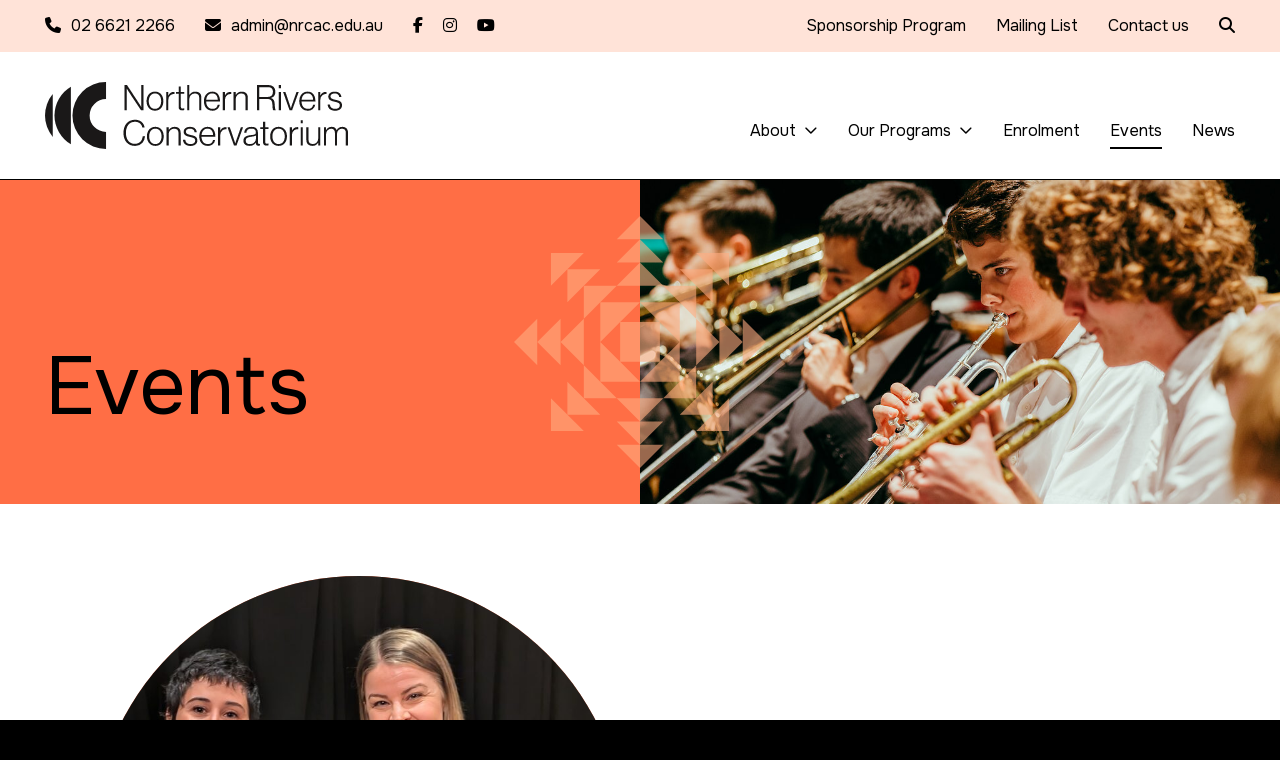

--- FILE ---
content_type: text/html; charset=UTF-8
request_url: https://nrcac.edu.au/events/
body_size: 203650
content:
		
<!doctype html>
<html lang="en-AU">
    <head>
        <meta charset="UTF-8">
        <meta http-equiv="X-UA-Compatible" content="IE=edge,chrome=1">
    	<meta name="viewport" content="width=device-width, initial-scale=1.0, maximum-scale=1.0, user-scalable=0" />
		
        <title>  Events | Northern Rivers Conservatorium</title>
		
		<link rel="icon" type="image/png" href="https://nrcac.edu.au/favicon-32x32.png" sizes="32x32" />
		<link rel="icon" type="image/png" href="https://nrcac.edu.au/favicon-16x16.png" sizes="16x16" />
		
		<link rel="pingback" href="https://nrcac.edu.au/xmlrpc.php" />
        <link rel="profile" href="http://gmpg.org/xfn/11" />
		
		<link rel="stylesheet" type="text/css" media="all" href="https://nrcac.edu.au/wp-content/themes/nrcac/style.css" />
		<link rel="stylesheet" href="https://nrcac.edu.au/wp-content/themes/nrcac/assets/css/outdatedbrowser.min.css">
        
        <meta name='robots' content='noindex, nofollow' />
<link rel='dns-prefetch' href='//kit.fontawesome.com' />
<link rel='dns-prefetch' href='//maps.googleapis.com' />
<link rel='dns-prefetch' href='//cdnjs.cloudflare.com' />
<link rel='dns-prefetch' href='//www.google.com' />
<link rel="alternate" type="application/rss+xml" title="Northern Rivers Conservatorium &raquo; Feed" href="https://nrcac.edu.au/feed/" />
<style id='wp-img-auto-sizes-contain-inline-css'>
img:is([sizes=auto i],[sizes^="auto," i]){contain-intrinsic-size:3000px 1500px}
/*# sourceURL=wp-img-auto-sizes-contain-inline-css */
</style>
<style id='wp-emoji-styles-inline-css'>

	img.wp-smiley, img.emoji {
		display: inline !important;
		border: none !important;
		box-shadow: none !important;
		height: 1em !important;
		width: 1em !important;
		margin: 0 0.07em !important;
		vertical-align: -0.1em !important;
		background: none !important;
		padding: 0 !important;
	}
/*# sourceURL=wp-emoji-styles-inline-css */
</style>
<style id='wp-block-library-inline-css'>
:root{--wp-block-synced-color:#7a00df;--wp-block-synced-color--rgb:122,0,223;--wp-bound-block-color:var(--wp-block-synced-color);--wp-editor-canvas-background:#ddd;--wp-admin-theme-color:#007cba;--wp-admin-theme-color--rgb:0,124,186;--wp-admin-theme-color-darker-10:#006ba1;--wp-admin-theme-color-darker-10--rgb:0,107,160.5;--wp-admin-theme-color-darker-20:#005a87;--wp-admin-theme-color-darker-20--rgb:0,90,135;--wp-admin-border-width-focus:2px}@media (min-resolution:192dpi){:root{--wp-admin-border-width-focus:1.5px}}.wp-element-button{cursor:pointer}:root .has-very-light-gray-background-color{background-color:#eee}:root .has-very-dark-gray-background-color{background-color:#313131}:root .has-very-light-gray-color{color:#eee}:root .has-very-dark-gray-color{color:#313131}:root .has-vivid-green-cyan-to-vivid-cyan-blue-gradient-background{background:linear-gradient(135deg,#00d084,#0693e3)}:root .has-purple-crush-gradient-background{background:linear-gradient(135deg,#34e2e4,#4721fb 50%,#ab1dfe)}:root .has-hazy-dawn-gradient-background{background:linear-gradient(135deg,#faaca8,#dad0ec)}:root .has-subdued-olive-gradient-background{background:linear-gradient(135deg,#fafae1,#67a671)}:root .has-atomic-cream-gradient-background{background:linear-gradient(135deg,#fdd79a,#004a59)}:root .has-nightshade-gradient-background{background:linear-gradient(135deg,#330968,#31cdcf)}:root .has-midnight-gradient-background{background:linear-gradient(135deg,#020381,#2874fc)}:root{--wp--preset--font-size--normal:16px;--wp--preset--font-size--huge:42px}.has-regular-font-size{font-size:1em}.has-larger-font-size{font-size:2.625em}.has-normal-font-size{font-size:var(--wp--preset--font-size--normal)}.has-huge-font-size{font-size:var(--wp--preset--font-size--huge)}.has-text-align-center{text-align:center}.has-text-align-left{text-align:left}.has-text-align-right{text-align:right}.has-fit-text{white-space:nowrap!important}#end-resizable-editor-section{display:none}.aligncenter{clear:both}.items-justified-left{justify-content:flex-start}.items-justified-center{justify-content:center}.items-justified-right{justify-content:flex-end}.items-justified-space-between{justify-content:space-between}.screen-reader-text{border:0;clip-path:inset(50%);height:1px;margin:-1px;overflow:hidden;padding:0;position:absolute;width:1px;word-wrap:normal!important}.screen-reader-text:focus{background-color:#ddd;clip-path:none;color:#444;display:block;font-size:1em;height:auto;left:5px;line-height:normal;padding:15px 23px 14px;text-decoration:none;top:5px;width:auto;z-index:100000}html :where(.has-border-color){border-style:solid}html :where([style*=border-top-color]){border-top-style:solid}html :where([style*=border-right-color]){border-right-style:solid}html :where([style*=border-bottom-color]){border-bottom-style:solid}html :where([style*=border-left-color]){border-left-style:solid}html :where([style*=border-width]){border-style:solid}html :where([style*=border-top-width]){border-top-style:solid}html :where([style*=border-right-width]){border-right-style:solid}html :where([style*=border-bottom-width]){border-bottom-style:solid}html :where([style*=border-left-width]){border-left-style:solid}html :where(img[class*=wp-image-]){height:auto;max-width:100%}:where(figure){margin:0 0 1em}html :where(.is-position-sticky){--wp-admin--admin-bar--position-offset:var(--wp-admin--admin-bar--height,0px)}@media screen and (max-width:600px){html :where(.is-position-sticky){--wp-admin--admin-bar--position-offset:0px}}
/*wp_block_styles_on_demand_placeholder:696bc6e8ba26c*/
/*# sourceURL=wp-block-library-inline-css */
</style>
<style id='classic-theme-styles-inline-css'>
/*! This file is auto-generated */
.wp-block-button__link{color:#fff;background-color:#32373c;border-radius:9999px;box-shadow:none;text-decoration:none;padding:calc(.667em + 2px) calc(1.333em + 2px);font-size:1.125em}.wp-block-file__button{background:#32373c;color:#fff;text-decoration:none}
/*# sourceURL=/wp-includes/css/classic-themes.min.css */
</style>
<link rel='stylesheet' id='foundation-css' href='https://nrcac.edu.au/wp-content/themes/nrcac/assets/css/foundation.xy.css?ver=1' media='all' />
<link rel='stylesheet' id='app-css' href='https://nrcac.edu.au/wp-content/themes/nrcac/assets/css/app.css?ver=1.0.3' media='all' />
<link rel='stylesheet' id='colour-variations-css' href='https://nrcac.edu.au/wp-content/themes/nrcac/assets/css/colour-variations.css?ver=1' media='all' />
<script src="https://nrcac.edu.au/wp-content/themes/nrcac/assets/js/vendor/jquery-3.6.1.min.js?ver=3.6.1" id="jquery-js"></script>
<script id="google-maps-js-before">
function googleMapsLoaded() { console.log("Google Maps loaded successfully.") }
//# sourceURL=google-maps-js-before
</script>
<script src="https://maps.googleapis.com/maps/api/js?key=AIzaSyAmavXi5FuDFXst4AwLTbHspttwp7LmalU&amp;callback=googleMapsLoaded&amp;ver=1" id="google-maps-js"></script>
<link rel="https://api.w.org/" href="https://nrcac.edu.au/wp-json/" /><link rel="alternate" title="JSON" type="application/json" href="https://nrcac.edu.au/wp-json/wp/v2/pages/922" /><link rel="EditURI" type="application/rsd+xml" title="RSD" href="https://nrcac.edu.au/xmlrpc.php?rsd" />
<link rel="canonical" href="https://nrcac.edu.au/events/" />
<link rel='shortlink' href='https://nrcac.edu.au/?p=922' />
<link rel="preconnect" href="https://fonts.googleapis.com">
<link rel="preconnect" href="https://fonts.gstatic.com" crossorigin>
<link href="https://fonts.googleapis.com/css2?family=Onest:wght@100..900&display=swap" rel="stylesheet">
<style>
/*<uniquifier>: Use a uniquifier for the class name
// <weight>: Use a value from 100 to 900
delete this style once confirmed font is working
	font  added to assets/apps.css
	*/

.onest-100 {
  font-family: "Onest", sans-serif;
  font-optical-sizing: auto;
  font-weight: 100;
  font-style: normal;
}
</style>

<!-- Google Tag Manager -->
<script>(function(w,d,s,l,i){w[l]=w[l]||[];w[l].push({'gtm.start':
new Date().getTime(),event:'gtm.js'});var f=d.getElementsByTagName(s)[0],
j=d.createElement(s),dl=l!='dataLayer'?'&l='+l:'';j.async=true;j.src=
'https://www.googletagmanager.com/gtm.js?id='+i+dl;f.parentNode.insertBefore(j,f);
})(window,document,'script','dataLayer','GTM-M385ZXRL');</script>
<!-- End Google Tag Manager --><!-- Stream WordPress user activity plugin v4.1.1 -->
    </head>
    
    <body class="wp-singular page-template page-template-templates page-template-posts-page page-template-templatesposts-page-php page page-id-922 wp-theme-nrcac">
		
		<!-- Google Tag Manager (noscript) -->
<noscript><iframe src="https://www.googletagmanager.com/ns.html?id=GTM-M385ZXRL"
height="0" width="0" style="display:none;visibility:hidden"></iframe></noscript>
<!-- End Google Tag Manager (noscript) -->
				
		
		<header id="top-bar" class="top-bar">
			<div class="top-bar__functions show-for-large">
				<div class="grid-container">
					<div class="grid-x grid-padding-x grid-padding-y">
						<div class="cell large-6">
														<div class="grid-x grid-padding-x grid-padding-y align-middle">
																<div class="cell shrink">
									<a href="tel:02 6621 2266" class="icon-link">
										<span class="grid-x grid-x--xsmall grid-padding-x align-middle">
											<span class="cell shrink">
												<i class="fa fa-phone" aria-hidden="true"></i>
											</span>
											<span class="cell shrink">
												02 6621 2266											</span>
										</span>
									</a>
								</div>
																								<div class="cell shrink">
									<a href="mailto:admin@nrcac.edu.au" class="icon-link">
										<span class="grid-x grid-x--xsmall grid-padding-x align-middle">
											<span class="cell shrink">
												<i class="fa fa-envelope" aria-hidden="true"></i>
											</span>
											<span class="cell shrink">
												admin@nrcac.edu.au											</span>
										</span>
									</a>
								</div>
																								<div class="cell shrink">
									<div class="grid-x grid-x--small grid-padding-x grid-padding-y">
																				<div class="cell shrink"> 
											<a target="_blank" href="https://www.facebook.com/northernrivers.conservatorium"><i class="fa-brands fa-facebook-f" aria-hidden="true"></i></a> 
										</div>
																														<div class="cell shrink"> 
											<a target="_blank" href="https://www.instagram.com/northernriverscon/"><i class="fa-brands fa-instagram" aria-hidden="true"></i></a> 
										</div>
																																																		<div class="cell shrink"> 
											<a target="_blank" href="https://www.youtube.com/channel/UC_ilDI495YAuoaRAMcCjNww"><i class="fa-brands fa-youtube" aria-hidden="true"></i></a> 
										</div>
																			</div>
								</div>
															</div>
													</div>
						<div class="cell large-6">
							<div class="grid-x grid-padding-x grid-padding-y align-middle align-right">
								<div class="cell shrink">
									<nav class="functions__navigation"><ul id="menu-functions-bar" class="menu"><li id="menu-item-1409" class="menu-item menu-item-type-post_type menu-item-object-page menu-item-1409"><a href="https://nrcac.edu.au/about/sponsorship-program/">Sponsorship Program</a></li>
<li id="menu-item-1753" class="menu-item menu-item-type-post_type menu-item-object-page menu-item-1753"><a href="https://nrcac.edu.au/mailing-list/">Mailing List</a></li>
<li id="menu-item-1410" class="menu-item menu-item-type-post_type menu-item-object-page menu-item-1410"><a href="https://nrcac.edu.au/contact-us/">Contact us</a></li>
</ul></nav>								</div>
								<div class="cell shrink">
									<a href="#" class="top-nav-link js-popup-trigger" data-trigger="show_search"><i class="fa fa-search" aria-hidden="true"></i></a>
								</div>
							</div>
						</div>
					</div>
				</div>
			</div>
			<div class="top-bar__main">
				<div class="grid-container">
					<div class="grid-x grid-padding-x align-justify align-middle large-align-bottom">
						<div class="cell shrink">
							<h1 class="site-logo">
								<a class="site-logo__link ir" href="https://nrcac.edu.au/" title="Northern Rivers Conservatorium" rel="home">Northern Rivers Conservatorium</a>
							</h1>
						</div>
						<div class="cell shrink">
							<div class="grid-x grid-padding-x align-middle">
								<div class="cell shrink hide-for-large">
									<button type="button" class="menu-button menu-button--closed js-menu-trigger">
										<span></span>
										<span></span>
										<span></span>
									</button>
								</div>
								<div class="cell shrink show-for-large">
									<nav class="top-bar__navigation"><ul id="menu-primary-navigation" class="menu"><li id="menu-item-1721" class="menu-item menu-item-type-custom menu-item-object-custom menu-item-has-children menu-item-1721"><a href="#">About<i class="fa-regular fa-angle-down"></i></a>
<ul class="sub-menu">
	<li id="menu-item-1549" class="menu-item menu-item-type-post_type menu-item-object-page menu-item-1549"><a href="https://nrcac.edu.au/about/about-nrc/">About NRC</a></li>
	<li id="menu-item-1550" class="menu-item menu-item-type-post_type menu-item-object-page menu-item-1550"><a href="https://nrcac.edu.au/about/our-staff/">Our Staff</a></li>
	<li id="menu-item-1552" class="menu-item menu-item-type-post_type menu-item-object-page menu-item-1552"><a href="https://nrcac.edu.au/about/board-members/">Our Board</a></li>
	<li id="menu-item-3147" class="menu-item menu-item-type-post_type menu-item-object-page menu-item-3147"><a href="https://nrcac.edu.au/about/alumni/">Alumni</a></li>
	<li id="menu-item-1553" class="menu-item menu-item-type-post_type menu-item-object-page menu-item-1553"><a href="https://nrcac.edu.au/about/sponsorship-program/">Sponsorship Program</a></li>
</ul>
</li>
<li id="menu-item-1722" class="menu-item menu-item-type-custom menu-item-object-custom menu-item-has-children menu-item-1722"><a href="#">Our Programs<i class="fa-regular fa-angle-down"></i></a>
<ul class="sub-menu">
	<li id="menu-item-1555" class="menu-item menu-item-type-post_type menu-item-object-page menu-item-1555"><a href="https://nrcac.edu.au/our-programmes/instrumental-vocal/">Community Music</a></li>
	<li id="menu-item-1556" class="menu-item menu-item-type-post_type menu-item-object-page menu-item-1556"><a href="https://nrcac.edu.au/our-programmes/ensembles/">Ensembles</a></li>
	<li id="menu-item-1557" class="menu-item menu-item-type-post_type menu-item-object-page menu-item-1557"><a href="https://nrcac.edu.au/our-programmes/early-childhood-music/">Early Childhood Music</a></li>
	<li id="menu-item-1558" class="menu-item menu-item-type-post_type menu-item-object-page menu-item-1558"><a href="https://nrcac.edu.au/our-programmes/music-in-schools/">Music in Schools</a></li>
</ul>
</li>
<li id="menu-item-3364" class="menu-item menu-item-type-post_type menu-item-object-page menu-item-3364"><a href="https://nrcac.edu.au/enrolment/">Enrolment</a></li>
<li id="menu-item-1563" class="menu-item menu-item-type-post_type menu-item-object-page current-menu-item page_item page-item-922 current_page_item menu-item-1563"><a href="https://nrcac.edu.au/events/" aria-current="page">Events</a></li>
<li id="menu-item-1564" class="menu-item menu-item-type-post_type menu-item-object-page menu-item-1564"><a href="https://nrcac.edu.au/news/">News</a></li>
</ul></nav>								</div>
							</div>
						</div>
					</div>
				</div>
			</div>
		</header>

		<div class="site-navigation top-bar-offset hide-for-large">
			<div class="grid-container content-area">
				<div class="grid-x grid-padding-x">
					<div class="cell medium-7">
						<div class="margin-bottom padding-bottom border-bottom border-primary hide-for-medium">
							<a href="#" class="icon-link icon-link--hover-highlight js-popup-trigger" data-trigger="show_search">
								<span class="grid-x grid-x--xsmall grid-padding-x align-middle">
									<span class="cell shrink">
										<i class="fa fa-search" aria-hidden="true"></i>
									</span>
									<span class="cell shrink">
										Search									</span>
								</span>
							</a>
						</div>
						<nav class="site-navigation__navigation"><ul id="menu-primary-navigation-1" class="menu"><li class="menu-item menu-item-type-custom menu-item-object-custom menu-item-has-children menu-item-1721"><a href="#">About</a><a href='#' class='menu-arrow menu-arrow--closed js-menu-expand'><span class='menu-arrow__icon'><i class="fa-regular fa-chevron-down"></i></span></a>

<ul class="sub-menu">
	<li class="menu-item menu-item-type-post_type menu-item-object-page menu-item-1549"><a href="https://nrcac.edu.au/about/about-nrc/">About NRC</a></li>
	<li class="menu-item menu-item-type-post_type menu-item-object-page menu-item-1550"><a href="https://nrcac.edu.au/about/our-staff/">Our Staff</a></li>
	<li class="menu-item menu-item-type-post_type menu-item-object-page menu-item-1552"><a href="https://nrcac.edu.au/about/board-members/">Our Board</a></li>
	<li class="menu-item menu-item-type-post_type menu-item-object-page menu-item-3147"><a href="https://nrcac.edu.au/about/alumni/">Alumni</a></li>
	<li class="menu-item menu-item-type-post_type menu-item-object-page menu-item-1553"><a href="https://nrcac.edu.au/about/sponsorship-program/">Sponsorship Program</a></li>
</ul>
</li>
<li class="menu-item menu-item-type-custom menu-item-object-custom menu-item-has-children menu-item-1722"><a href="#">Our Programs</a><a href='#' class='menu-arrow menu-arrow--closed js-menu-expand'><span class='menu-arrow__icon'><i class="fa-regular fa-chevron-down"></i></span></a>

<ul class="sub-menu">
	<li class="menu-item menu-item-type-post_type menu-item-object-page menu-item-1555"><a href="https://nrcac.edu.au/our-programmes/instrumental-vocal/">Community Music</a></li>
	<li class="menu-item menu-item-type-post_type menu-item-object-page menu-item-1556"><a href="https://nrcac.edu.au/our-programmes/ensembles/">Ensembles</a></li>
	<li class="menu-item menu-item-type-post_type menu-item-object-page menu-item-1557"><a href="https://nrcac.edu.au/our-programmes/early-childhood-music/">Early Childhood Music</a></li>
	<li class="menu-item menu-item-type-post_type menu-item-object-page menu-item-1558"><a href="https://nrcac.edu.au/our-programmes/music-in-schools/">Music in Schools</a></li>
</ul>
</li>
<li class="menu-item menu-item-type-post_type menu-item-object-page menu-item-3364"><a href="https://nrcac.edu.au/enrolment/">Enrolment</a></li>
<li class="menu-item menu-item-type-post_type menu-item-object-page current-menu-item page_item page-item-922 current_page_item menu-item-1563"><a href="https://nrcac.edu.au/events/" aria-current="page">Events</a></li>
<li class="menu-item menu-item-type-post_type menu-item-object-page menu-item-1564"><a href="https://nrcac.edu.au/news/">News</a></li>
</ul></nav>					</div>
					<div class="cell medium-4 medium-offset-1 size-base">
						<div class="show-for-medium">
							<a href="#" class="icon-link icon-link--hover-highlight js-popup-trigger" data-trigger="show_search">
								<span class="grid-x grid-x--xsmall grid-padding-x align-middle">
									<span class="cell shrink">
										<i class="fa fa-search" aria-hidden="true"></i>
									</span>
									<span class="cell shrink">
										Search									</span>
								</span>
							</a>
						</div>
						<div class="margin-top padding-top border-top border-primary">
							<nav class="bottom-bar__navigation"><ul id="menu-functions-bar-1" class="menu"><li class="menu-item menu-item-type-post_type menu-item-object-page menu-item-1409"><a href="https://nrcac.edu.au/about/sponsorship-program/">Sponsorship Program</a></li>
<li class="menu-item menu-item-type-post_type menu-item-object-page menu-item-1753"><a href="https://nrcac.edu.au/mailing-list/">Mailing List</a></li>
<li class="menu-item menu-item-type-post_type menu-item-object-page menu-item-1410"><a href="https://nrcac.edu.au/contact-us/">Contact us</a></li>
</ul></nav>						</div>
												<div class="margin-top padding-top border-top border-primary">
						<div class="grid-x grid-x--xsmall grid-padding-x grid-padding-y align-middle">
														<div class="cell">
								<a href="tel:02 6621 2266" class="icon-link icon-link--hover-highlight">
									<span class="grid-x grid-x--xsmall grid-padding-x align-middle">
										<span class="cell shrink">
											<i class="fa fa-phone" aria-hidden="true"></i>
										</span>
										<span class="cell shrink">
											02 6621 2266										</span>
									</span>
								</a>
							</div>
																					<div class="cell">
								<a href="mailto:admin@nrcac.edu.au" class="icon-link icon-link--hover-highlight">
									<span class="grid-x grid-x--xsmall grid-padding-x align-middle">
										<span class="cell shrink">
											<i class="fa fa-envelope" aria-hidden="true"></i>
										</span>
										<span class="cell shrink">
											admin@nrcac.edu.au										</span>
									</span>
								</a>
							</div>
																					<div class="cell">
								<div class="grid-x grid-x--small grid-padding-x grid-padding-y">
																		<div class="cell shrink"> 
										<a class="icon-link--hover-highlight" target="_blank" href="https://www.facebook.com/northernrivers.conservatorium"><i class="fa-brands fa-facebook-f" aria-hidden="true"></i></a> 
									</div>
																											<div class="cell shrink"> 
										<a class="icon-link--hover-highlight" target="_blank" href="https://www.instagram.com/northernriverscon/"><i class="fa-brands fa-instagram" aria-hidden="true"></i></a> 
									</div>
																																													<div class="cell shrink"> 
										<a class="icon-link--hover-highlight" target="_blank" href="https://www.youtube.com/channel/UC_ilDI495YAuoaRAMcCjNww"><i class="fa-brands fa-youtube" aria-hidden="true"></i></a> 
									</div>
																	</div>
							</div>
													</div>
						</div>
											</div>
				</div>
			</div>
		</div>
		<main>
	<article id="post-922" class="events post-922 page type-page status-publish hentry">

		<header class="banner-row position_relative overflow_hidden">
	<div class="background-white background-white--orange position_relative">
		<div class="grid-container position_relative">
			<div class="grid-x align-bottom content-area-x2 height_45--vh-min">
				<div class="cell large-6 content-area-x2 padding-bottom-x0">

					<div class="grid-x grid-padding-x grid-padding-y">
						<div class="cell large-11 xlarge-10">
							<h1>Events</h1>
													</div>
					</div>

				</div>
			</div>
		</div>
				<div class="background-slider background-slider--right flexslider show-for-large" data-controlNav="false" data-pauseOnHover="false" data-slideshowSpeed="5000">
			<ul class="slides height_100">
								<li class="background-image height_100" style="background-image:url(https://nrcac.edu.au/wp-content/uploads/2024/07/IMG_54702-2.jpg)"></li>
							</ul>
		</div>
				<div class="background-icon banner_icon_04">
			<svg version="1.1" xmlns="http://www.w3.org/2000/svg" xmlns:xlink="http://www.w3.org/1999/xlink" x="0px" y="0px"
	 width="1000px" height="1000px" viewBox="0 0 1000 1000" style="enable-background:new 0 0 1000 1000;" xml:space="preserve">
<polygon points="277,723 407.7,723 277,592.3 "/>
<polygon points="277,277 277,407.6 407.7,277 "/>
<polygon points="723,592.3 592.4,723 723,723 "/>
<polygon points="184.7,500 277,592.3 277,407.6 "/>
<polygon points="407.7,723 500,815.3 407.7,815.3 500,907.7 592.4,815.3 500,815.3 592.4,723 "/>
<polygon points="500,184.7 407.7,277 592.4,277 "/>
<polygon points="500,92.3 407.7,184.7 500,184.7 592.4,184.7 "/>
<polygon points="500,0 407.7,92.3 500,92.3 592.4,92.3 "/>
<polygon points="723,592.3 815.3,500 723,407.6 "/>
<polygon points="815.3,500 815.3,592.3 907.7,500 815.3,407.6 "/>
<polygon points="1000,500 907.7,407.6 907.7,500 907.7,592.3 "/>
<polygon points="184.7,407.6 92.3,500 184.7,592.3 "/>
<polygon points="0,500 92.3,592.3 92.3,407.6 "/>
<polygon points="500,1000 592.4,907.7 500,907.7 407.7,907.7 "/>
<polygon points="788.3,342.4 788.3,211.8 853.6,277.1 853.6,146.5 723,146.5 788.3,211.8 657.7,211.8 "/>
<polygon points="657.7,788.2 788.3,788.2 788.3,657.6 "/>
<polygon points="788.3,788.2 723,853.5 853.6,853.5 853.6,722.9 "/>
<polygon points="211.8,211.7 211.8,342.3 342.4,211.7 211.8,211.7 277.1,146.4 146.5,146.4 146.5,277 "/>
<polygon points="211.8,788.3 342.4,788.3 211.8,657.7 "/>
<polygon points="146.5,853.6 277.1,853.6 146.5,723 "/>
<polygon points="500,342.3 342.4,342.3 342.4,500 421.2,421.1 "/>
<polygon points="500,342.3 578.8,421.1 657.7,500 657.7,342.3 723,407.6 723,277 592.4,277 657.7,342.3 "/>
<polygon points="578.8,421.1 421.2,421.1 421.2,578.8 342.4,500 342.4,657.6 500,657.6 421.2,578.8 578.8,578.8 500,657.6 
	657.7,657.6 657.7,500 578.8,578.8 "/>
</svg>		</div>
	</div>
</header>
<section class="page-contents"><section id="posts-container" class="content-area-x2 background-white">
	<div class="grid-container">
		<div class="grid-x align-center">
			<div class="cell">
				<div class="grid-x"><div class="cell"><article id="post-3485" class="lyrical-masterpieces post-3485 nrc_event type-nrc_event status-publish hentry">
	<div class="grid-x grid-padding-x grid-padding-y align-middle align-center">
		<div class="cell small-10 medium-8 large-6">
			<div class="grid-x align-middle height_100">
				<div class="cell large-11 xlarge-10 large-offset-1 xlarge-offset-2">
					<figure>
						<a class="tile-link" href="https://nrcac.edu.au/event/lyrical-masterpieces/">
							<span class="tile-link__image-container set-size set-size--square set-size--round background-white background-white--orange">
								<span class="set-size__image background-image" style="background-image:url('https://nrcac.edu.au/wp-content/uploads/2025/08/Doretta-and-Brieley_2-800x800.jpg');">
									<img src="https://nrcac.edu.au/wp-content/uploads/2025/08/Doretta-and-Brieley_2-800x800.jpg" alt="Lyrical Masterpieces">
								</span>
							</span>
							<span class="tile-link__content-container text-center">
								<span class="content-container__position boxed-content">
									<span class="h6">Read more</span>
								</span>
							</span>
						</a>
					</figure>
				</div>
			</div>
		</div>
		<div class="cell large-6 text-left">
			<div class="grid-x align-middle height_100">
				<div class="cell xlarge-11  xlarge-offset-1">
					<h2 class="h6">15th February</h2>					<h3 class="h4 no-margin">Lyrical Masterpieces</h3>
					
					<p>Join us for an unforgettable afternoon of classical brilliance as the Northern Rivers Conservatorium, in partnership with Musica Viva Australia,...</p>
					<p><a class="icon-link icon-link--hover-highlight" href="https://nrcac.edu.au/event/lyrical-masterpieces/">
						<span class="grid-x grid-x--xsmall grid-padding-x align-left align-middle">
							<span class="cell shrink">
								<b>Read more</b>
							</span>
							<span class="cell shrink">
								<i class="fa-solid fa-arrow-right"></i>
							</span>
						</span>
					</a></p>
				</div>
			</div>
		</div>
	</div>
</article></div><div class="cell content-area-x2 padding-bottom-x0"><article id="post-3737" class="jazz-in-the-quad-a-summer-evening-of-music-and-makers post-3737 nrc_event type-nrc_event status-publish hentry">
	<div class="grid-x grid-padding-x grid-padding-y align-middle align-center large-flex-dir-row-reverse">
		<div class="cell small-10 medium-8 large-6">
			<div class="grid-x align-middle height_100">
				<div class="cell large-11 xlarge-10">
					<figure>
						<a class="tile-link" href="https://nrcac.edu.au/event/jazz-in-the-quad-a-summer-evening-of-music-and-makers/">
							<span class="tile-link__image-container set-size set-size--square set-size--round background-white background-white--orange">
								<span class="set-size__image background-image" style="background-image:url('https://nrcac.edu.au/wp-content/uploads/2025/12/CON-NRJO-564-scaled-e1764630692191-800x800.jpg');">
									<img src="https://nrcac.edu.au/wp-content/uploads/2025/12/CON-NRJO-564-scaled-e1764630692191-800x800.jpg" alt="Jazz in the Quad – A Summer Evening of Music and Makers">
								</span>
							</span>
							<span class="tile-link__content-container text-center">
								<span class="content-container__position boxed-content">
									<span class="h6">Read more</span>
								</span>
							</span>
						</a>
					</figure>
				</div>
			</div>
		</div>
		<div class="cell large-6 text-left">
			<div class="grid-x align-middle height_100">
				<div class="cell xlarge-11">
					<h2 class="h6">12th December</h2>					<h3 class="h4 no-margin">Jazz in the Quad – A Summer Evening of Music and Makers</h3>
					
					<p>Join us as we launch our very first Jazz in the Quad, a summer celebration of music, creativity and community...</p>
					<p><a class="icon-link icon-link--hover-highlight" href="https://nrcac.edu.au/event/jazz-in-the-quad-a-summer-evening-of-music-and-makers/">
						<span class="grid-x grid-x--xsmall grid-padding-x align-left align-middle">
							<span class="cell shrink">
								<b>Read more</b>
							</span>
							<span class="cell shrink">
								<i class="fa-solid fa-arrow-right"></i>
							</span>
						</span>
					</a></p>
				</div>
			</div>
		</div>
	</div>
</article></div><div class="cell content-area-x2 padding-bottom-x0"><article id="post-3697" class="yjo-gigs post-3697 nrc_event type-nrc_event status-publish hentry">
	<div class="grid-x grid-padding-x grid-padding-y align-middle align-center">
		<div class="cell small-10 medium-8 large-6">
			<div class="grid-x align-middle height_100">
				<div class="cell large-11 xlarge-10 large-offset-1 xlarge-offset-2">
					<figure>
						<a class="tile-link" href="https://nrcac.edu.au/event/yjo-gigs-2/">
							<span class="tile-link__image-container set-size set-size--square set-size--round background-white background-white--orange">
								<span class="set-size__image background-image" style="background-image:url('https://nrcac.edu.au/wp-content/uploads/2025/09/CON-NRJO-392-copy-800x800.jpg');">
									<img src="https://nrcac.edu.au/wp-content/uploads/2025/09/CON-NRJO-392-copy-800x800.jpg" alt="YJO Gigs">
								</span>
							</span>
							<span class="tile-link__content-container text-center">
								<span class="content-container__position boxed-content">
									<span class="h6">Read more</span>
								</span>
							</span>
						</a>
					</figure>
				</div>
			</div>
		</div>
		<div class="cell large-6 text-left">
			<div class="grid-x align-middle height_100">
				<div class="cell xlarge-11  xlarge-offset-1">
					<h2 class="h6">18th October - 12th December</h2>					<h3 class="h4 no-margin">YJO Gigs</h3>
					
					<p>This spring, YJO returns to the stage with a full lineup of performances featuring some of the most exciting young jazz musicians around.</p>
					<p><a class="icon-link icon-link--hover-highlight" href="https://nrcac.edu.au/event/yjo-gigs-2/">
						<span class="grid-x grid-x--xsmall grid-padding-x align-left align-middle">
							<span class="cell shrink">
								<b>Read more</b>
							</span>
							<span class="cell shrink">
								<i class="fa-solid fa-arrow-right"></i>
							</span>
						</span>
					</a></p>
				</div>
			</div>
		</div>
	</div>
</article></div><div class="cell content-area-x2 padding-bottom-x0"><article id="post-3580" class="pure-afro-cuban-beats post-3580 nrc_event type-nrc_event status-publish hentry">
	<div class="grid-x grid-padding-x grid-padding-y align-middle align-center large-flex-dir-row-reverse">
		<div class="cell small-10 medium-8 large-6">
			<div class="grid-x align-middle height_100">
				<div class="cell large-11 xlarge-10">
					<figure>
						<a class="tile-link" href="https://nrcac.edu.au/event/pure-afro-cuban-beats/">
							<span class="tile-link__image-container set-size set-size--square set-size--round background-white background-white--orange">
								<span class="set-size__image background-image" style="background-image:url('https://nrcac.edu.au/wp-content/uploads/2025/09/Cuban-All-media_Insta-copy-800x800.jpg');">
									<img src="https://nrcac.edu.au/wp-content/uploads/2025/09/Cuban-All-media_Insta-copy-800x800.jpg" alt="Pure Afro Cuban Beats">
								</span>
							</span>
							<span class="tile-link__content-container text-center">
								<span class="content-container__position boxed-content">
									<span class="h6">Read more</span>
								</span>
							</span>
						</a>
					</figure>
				</div>
			</div>
		</div>
		<div class="cell large-6 text-left">
			<div class="grid-x align-middle height_100">
				<div class="cell xlarge-11">
					<h2 class="h6">30th October - 18th December</h2>					<h3 class="h4 no-margin">Pure Afro Cuban Beats</h3>
					
					<p>Pure Afro-Cuban Beats is back! Don’t miss this chance to unlock the rhythms that have influenced generations of musicians with this 8-week course.</p>
					<p><a class="icon-link icon-link--hover-highlight" href="https://nrcac.edu.au/event/pure-afro-cuban-beats/">
						<span class="grid-x grid-x--xsmall grid-padding-x align-left align-middle">
							<span class="cell shrink">
								<b>Read more</b>
							</span>
							<span class="cell shrink">
								<i class="fa-solid fa-arrow-right"></i>
							</span>
						</span>
					</a></p>
				</div>
			</div>
		</div>
	</div>
</article></div><div class="cell content-area-x2 padding-bottom-x0"><article id="post-3577" class="future-echoes post-3577 nrc_event type-nrc_event status-publish hentry">
	<div class="grid-x grid-padding-x grid-padding-y align-middle align-center">
		<div class="cell small-10 medium-8 large-6">
			<div class="grid-x align-middle height_100">
				<div class="cell large-11 xlarge-10 large-offset-1 xlarge-offset-2">
					<figure>
						<a class="tile-link" href="https://nrcac.edu.au/event/future-echoes/">
							<span class="tile-link__image-container set-size set-size--square set-size--round background-white background-white--orange">
								<span class="set-size__image background-image" style="background-image:url('https://nrcac.edu.au/wp-content/uploads/2025/09/Futures-Echoes-2025-749x800.jpg');">
									<img src="https://nrcac.edu.au/wp-content/uploads/2025/09/Futures-Echoes-2025-749x800.jpg" alt="Future Echoes">
								</span>
							</span>
							<span class="tile-link__content-container text-center">
								<span class="content-container__position boxed-content">
									<span class="h6">Read more</span>
								</span>
							</span>
						</a>
					</figure>
				</div>
			</div>
		</div>
		<div class="cell large-6 text-left">
			<div class="grid-x align-middle height_100">
				<div class="cell xlarge-11  xlarge-offset-1">
					<h2 class="h6">29th September - 30th September</h2>					<h3 class="h4 no-margin">Future Echoes</h3>
					
					<p>A School Holidays Workshop for Aboriginal youth aged 14-21 who want to explore songwriting, music production, and the art of storytelling.</p>
					<p><a class="icon-link icon-link--hover-highlight" href="https://nrcac.edu.au/event/future-echoes/">
						<span class="grid-x grid-x--xsmall grid-padding-x align-left align-middle">
							<span class="cell shrink">
								<b>Read more</b>
							</span>
							<span class="cell shrink">
								<i class="fa-solid fa-arrow-right"></i>
							</span>
						</span>
					</a></p>
				</div>
			</div>
		</div>
	</div>
</article></div><div class="cell content-area-x2 padding-bottom-x0"><article id="post-3517" class="young-spring-string-band post-3517 nrc_event type-nrc_event status-publish hentry">
	<div class="grid-x grid-padding-x grid-padding-y align-middle align-center large-flex-dir-row-reverse">
		<div class="cell small-10 medium-8 large-6">
			<div class="grid-x align-middle height_100">
				<div class="cell large-11 xlarge-10">
					<figure>
						<a class="tile-link" href="https://nrcac.edu.au/event/young-spring-string-band/">
							<span class="tile-link__image-container set-size set-size--square set-size--round background-white background-white--orange">
								<span class="set-size__image background-image" style="background-image:url('https://nrcac.edu.au/wp-content/uploads/2024/09/Ukuleles-800x800.jpg');">
									<img src="https://nrcac.edu.au/wp-content/uploads/2024/09/Ukuleles-800x800.jpg" alt="Young Spring String Band">
								</span>
							</span>
							<span class="tile-link__content-container text-center">
								<span class="content-container__position boxed-content">
									<span class="h6">Read more</span>
								</span>
							</span>
						</a>
					</figure>
				</div>
			</div>
		</div>
		<div class="cell large-6 text-left">
			<div class="grid-x align-middle height_100">
				<div class="cell xlarge-11">
					<h2 class="h6">8th October - 9th October</h2>					<h3 class="h4 no-margin">Young Spring String Band</h3>
					
					<p>This October, the Northern Rivers Conservatorium is once again alive with the sounds of fiddles, guitars and mandolins as the Young Spring String Band takes the stage.</p>
					<p><a class="icon-link icon-link--hover-highlight" href="https://nrcac.edu.au/event/young-spring-string-band/">
						<span class="grid-x grid-x--xsmall grid-padding-x align-left align-middle">
							<span class="cell shrink">
								<b>Read more</b>
							</span>
							<span class="cell shrink">
								<i class="fa-solid fa-arrow-right"></i>
							</span>
						</span>
					</a></p>
				</div>
			</div>
		</div>
	</div>
</article></div></div>				<div class="content-area-x2 padding-bottom-x0 text-center">
					<div class="grid-x align-center align-middle">
						<div class="cell">
							<nav class="pagination">
								<div class="grid-x align-middle">
<div class="cell shrink align-left push-left text-left"><a href="#" class="icon-link flex-disabled"><span class="grid-x grid-x--small grid-padding-x grid-padding-y align-middle"><span class="cell shrink"><span class="link-icon"><i class="fa-regular fa-chevron-left"></i></span></span><span class="cell shrink show-for-medium">Previous</span></span></a></div><div class="cell auto show-for-medium"><div class="pagination__numbers grid-x grid-x--xsmall grid-padding-x align-center align-middle"><div class="cell shrink"><span class="current">1</span></div><div class="cell shrink"><a href="https://nrcac.edu.au/events/page/2/#posts-container" class="single_page" title="2">2</a></div><div class="cell shrink"><a href="https://nrcac.edu.au/events/page/3/#posts-container" class="single_page" title="3">3</a></div><div class="cell shrink"><span class="expand">&#x2026;</span></div><div class="cell shrink"><a href="https://nrcac.edu.au/events/page/4/#posts-container" class="last" title="Last Page">4</a></div></div></div><div class="cell shrink align-right push-right text-right"><a href="https://nrcac.edu.au/events/page/2/#posts-container" class="icon-link"><span class="grid-x grid-x--small grid-padding-x grid-padding-y align-middle"><span class="cell shrink show-for-medium">Next</span><span class="cell shrink"><span class="link-icon"><i class="fa-regular fa-chevron-right"></i></span></span></span></a></div></div>
							</nav>
						</div>
					</div>
				</div>
							</div>
		</div>
	</div>
</section><div class="decoration-container decoration-container--left decoration-container--background show-for-large"><div class="decoration-icon decoration-icon--lavender decoration-icon--middle js-parallax" data-scroll-speed="4"><svg version="1.1" xmlns="http://www.w3.org/2000/svg" xmlns:xlink="http://www.w3.org/1999/xlink" x="0px" y="0px"
	 width="1000px" height="1000px" viewBox="0 0 1000 1000" style="enable-background:new 0 0 1000 1000;" xml:space="preserve">
<polygon points="1000,497.2 563.6,497.2 998.3,459.2 997.9,453.7 563.1,491.7 992.9,415.9 991.9,410.4 562.2,486.2 983.7,373.3 
	982.2,367.9 560.7,480.9 970.8,331.6 968.9,326.4 558.8,475.6 954.3,291.2 952,286.2 556.5,470.6 934.4,252.4 931.6,247.6 
	553.7,465.8 911.2,215.5 908,210.9 550.5,461.2 884.8,180.7 881.2,176.5 547,457 855.5,148.4 851.6,144.5 543,453 823.5,118.8 
	819.3,115.2 538.8,449.5 789.1,92 784.5,88.8 534.2,446.3 752.4,68.4 747.6,65.6 529.4,443.5 713.8,48 708.8,45.7 524.4,441.2 
	673.6,31.1 668.4,29.2 519.2,439.3 632.1,17.8 626.7,16.3 513.8,437.8 589.6,8.1 584.1,7.1 508.3,436.9 546.3,2.1 540.8,1.7 
	502.8,436.4 502.8,0 497.2,0 497.2,436.4 459.2,1.7 453.7,2.1 491.7,436.9 415.9,7.1 410.4,8.1 486.2,437.8 373.3,16.3 367.9,17.8 
	480.9,439.3 331.6,29.2 326.4,31.1 475.6,441.2 291.2,45.7 286.2,48 470.6,443.5 252.4,65.6 247.6,68.4 465.8,446.3 215.5,88.8 
	210.9,92 461.2,449.5 180.7,115.2 176.5,118.8 457,453 148.4,144.5 144.5,148.4 453,457 118.8,176.5 115.2,180.7 449.5,461.2 
	92,210.9 88.8,215.5 446.3,465.8 68.4,247.6 65.6,252.4 443.5,470.6 48,286.2 45.7,291.2 441.2,475.6 31.1,326.4 29.2,331.6 
	439.3,480.9 17.8,367.9 16.3,373.3 437.8,486.2 8.1,410.4 7.1,415.9 436.9,491.7 2.1,453.7 1.7,459.2 436.4,497.2 0,497.2 0,502.8 
	436.4,502.8 1.7,540.8 2.1,546.3 436.9,508.3 7.1,584.1 8.1,589.6 437.8,513.8 16.3,626.7 17.8,632.1 439.3,519.2 29.2,668.4 
	31.1,673.6 441.2,524.4 45.7,708.8 48,713.8 443.5,529.4 65.6,747.6 68.4,752.4 446.3,534.2 88.8,784.5 92,789.1 449.5,538.8 
	115.2,819.3 118.8,823.5 453,543 144.5,851.6 148.4,855.5 457,547 176.5,881.2 180.7,884.8 461.2,550.5 210.9,908 215.5,911.2 
	465.8,553.7 247.6,931.6 252.4,934.4 470.6,556.5 286.2,952 291.2,954.3 475.6,558.8 326.4,968.9 331.6,970.8 480.9,560.7 
	367.9,982.2 373.3,983.7 486.2,562.2 410.4,991.9 415.9,992.9 491.7,563.1 453.7,997.9 459.2,998.3 497.2,563.6 497.2,1000 
	502.8,1000 502.8,563.6 540.8,998.3 546.3,997.9 508.3,563.1 584.1,992.9 589.6,991.9 513.8,562.2 626.7,983.7 632.1,982.2 
	519.2,560.7 668.4,970.8 673.6,968.9 524.4,558.8 708.8,954.3 713.8,952 529.4,556.5 747.6,934.4 752.4,931.6 534.2,553.7 
	784.5,911.2 789.1,908 538.8,550.5 819.3,884.8 823.5,881.2 543,547 851.6,855.5 855.5,851.6 547,543 881.2,823.5 884.8,819.3 
	550.5,538.8 908,789.1 911.2,784.5 553.7,534.2 931.6,752.4 934.4,747.6 556.5,529.4 952,713.8 954.3,708.8 558.8,524.4 
	968.9,673.6 970.8,668.4 560.7,519.2 982.2,632.1 983.7,626.7 562.2,513.8 991.9,589.6 992.9,584.1 563.1,508.3 997.9,546.3 
	998.3,540.8 563.6,502.8 1000,502.8 "/>
</svg></div></div><div class="decoration-container decoration-container--right decoration-container--foreground show-for-large"><div class="decoration-icon decoration-icon--yellow decoration-icon--bottom js-parallax" data-scroll-speed="1"><svg version="1.1" xmlns="http://www.w3.org/2000/svg" xmlns:xlink="http://www.w3.org/1999/xlink" x="0px" y="0px"
	 width="1000px" height="1000px" viewBox="0 0 1000 1000" style="enable-background:new 0 0 1000 1000;" xml:space="preserve">
<path d="M490,3.9V4c0,2.2-1.7,4-3.9,4c-2.2,0.1-4.1-1.7-4.1-3.9V4c0-2.2,1.7-4,3.9-4h0.1C488.1,0,489.9,1.7,490,3.9 M518.2,0.1
	L518.2,0.1c2.2,0.1,3.9,1.9,3.9,4v0.2c-0.1,2.2-2,4-4.2,3.9c-2.2-0.1-3.9-1.9-3.9-4V4c0.1-2.2,1.9-3.9,4-3.9L518.2,0.1L518.2,0.1z
	 M457.8,5.6c0,0.1,0,0.2,0,0.4c0,2.1-1.6,3.8-3.6,4c-2.2,0.2-4.2-1.4-4.4-3.6c0-0.1,0-0.2,0-0.4c0-2.1,1.6-3.8,3.6-4
	c0.1,0,0.2,0,0.4,0C455.9,1.9,457.6,3.5,457.8,5.6 M550.6,2.3c2.1,0.2,3.6,2,3.6,4c0,0.1,0,0.3,0,0.4c-0.2,2.2-2.2,3.8-4.4,3.6
	c-2.1-0.2-3.6-2-3.6-4c0-0.1,0-0.3,0-0.4c0.2-2.1,2-3.6,4-3.6C550.3,2.3,550.4,2.3,550.6,2.3 M425.9,9.3c0,0.2,0,0.4,0,0.6
	c0,1.9-1.4,3.7-3.4,4c-2.2,0.4-4.3-1.1-4.6-3.3c0-0.2,0-0.4,0-0.6c0-1.9,1.4-3.7,3.4-4c0.2,0,0.4-0.1,0.6-0.1
	C423.9,5.9,425.6,7.3,425.9,9.3 M582.7,6.6c2,0.3,3.4,2,3.4,4c0,0.2,0,0.4-0.1,0.7c-0.4,2.2-2.4,3.7-4.6,3.3c-2-0.3-3.4-2-3.4-4
	c0-0.2,0-0.4,0-0.7c0.3-2,2-3.4,4-3.4C582.2,6.6,582.5,6.6,582.7,6.6 M394.3,15.1c0.1,0.3,0.1,0.6,0.1,0.9c0,1.8-1.3,3.5-3.1,3.9
	c-2.2,0.5-4.3-0.9-4.8-3c-0.1-0.3-0.1-0.6-0.1-0.9c0-1.8,1.3-3.5,3.1-3.9c0.3-0.1,0.6-0.1,0.9-0.1C392.2,12,393.9,13.3,394.3,15.1
	 M614.5,13c1.9,0.4,3.1,2.1,3.1,3.9c0,0.3,0,0.6-0.1,0.9c-0.5,2.2-2.7,3.5-4.8,3l0,0c-1.9-0.4-3.1-2.1-3.1-3.9c0-0.3,0-0.6,0.1-0.9
	c0.4-1.9,2.1-3.1,3.9-3.1C613.8,12.9,614.1,12.9,614.5,13 M363.1,23c0.1,0.4,0.2,0.8,0.2,1.1c0,1.7-1.1,3.3-2.9,3.9
	c-2.1,0.6-4.4-0.6-5-2.7c-0.1-0.4-0.2-0.8-0.2-1.1c0-1.7,1.1-3.3,2.9-3.9c0.4-0.1,0.8-0.2,1.1-0.2C361,20.1,362.6,21.2,363.1,23
	 M645.8,21.4c1.7,0.5,2.8,2.1,2.8,3.8c0,0.4,0,0.8-0.2,1.2c-0.6,2.1-2.9,3.3-5,2.7c-1.7-0.5-2.8-2.1-2.8-3.8c0-0.4,0-0.8,0.2-1.2
	c0.5-1.7,2.1-2.9,3.8-2.9C645,21.2,645.4,21.3,645.8,21.4 M332.5,32.9c0.2,0.5,0.2,0.9,0.2,1.4c0,1.6-1,3.2-2.6,3.8
	c-2.1,0.8-4.4-0.3-5.2-2.4c-0.2-0.5-0.2-0.9-0.2-1.4c0-1.6,1-3.2,2.6-3.8c0.5-0.2,0.9-0.2,1.4-0.2C330.4,30.2,331.9,31.3,332.5,32.9
	 M676.5,31.9c1.6,0.6,2.6,2.1,2.6,3.8c0,0.5-0.1,1-0.3,1.4c-0.8,2.1-3.1,3.1-5.2,2.3c-1.6-0.6-2.6-2.1-2.6-3.8c0-0.5,0.1-1,0.3-1.4
	c0.6-1.6,2.1-2.6,3.8-2.6C675.5,31.7,676,31.7,676.5,31.9 M302.7,44.7c0.2,0.5,0.4,1.1,0.4,1.7c0,1.5-0.9,3-2.4,3.7
	c-2,0.9-4.4,0-5.3-2c-0.2-0.5-0.4-1.1-0.4-1.6c0-1.5,0.9-3,2.4-3.7c0.5-0.2,1.1-0.3,1.6-0.3C300.6,42.3,302,43.2,302.7,44.7
	 M706.5,44.4c1.5,0.7,2.4,2.1,2.3,3.7c0,0.5-0.1,1.1-0.4,1.7c-0.9,2-3.3,2.9-5.3,2c-1.5-0.7-2.4-2.1-2.3-3.7c0-0.5,0.1-1.1,0.4-1.7
	c0.7-1.5,2.1-2.3,3.7-2.3C705.3,44,705.9,44.1,706.5,44.4 M273.7,58.5c0.3,0.6,0.5,1.2,0.5,1.9c0,1.4-0.8,2.8-2.1,3.6
	c-2,1-4.4,0.3-5.4-1.7c-0.3-0.6-0.5-1.2-0.5-1.9c0-1.4,0.8-2.8,2.1-3.5c0.6-0.3,1.2-0.5,1.9-0.5C271.6,56.4,273,57.1,273.7,58.5
	 M735.5,58.8c1.3,0.7,2.1,2.1,2.1,3.5c0,0.7-0.2,1.3-0.5,1.9c-1,2-3.5,2.7-5.4,1.7c-1.3-0.7-2.1-2.1-2.1-3.5c0-0.7,0.2-1.3,0.5-1.9
	c0.7-1.3,2.1-2.1,3.5-2.1C734.3,58.3,734.9,58.5,735.5,58.8 M245.6,74.1c0.4,0.7,0.6,1.4,0.6,2.1c0,1.4-0.7,2.7-1.9,3.4
	c-1.9,1.2-4.4,0.6-5.5-1.3c-0.4-0.7-0.6-1.4-0.6-2.1c0-1.4,0.7-2.7,1.9-3.4c0.7-0.4,1.4-0.6,2.1-0.6
	C243.5,72.2,244.8,72.9,245.6,74.1 M763.6,75c1.2,0.8,1.9,2.1,1.9,3.4c0,0.7-0.2,1.5-0.6,2.1c-1.2,1.9-3.7,2.5-5.5,1.3
	c-1.2-0.8-1.9-2.1-1.9-3.4c0-0.7,0.2-1.5,0.6-2.1c0.8-1.2,2.1-1.9,3.4-1.9C762.2,74.4,763,74.6,763.6,75 M218.6,91.6
	c0.5,0.7,0.7,1.5,0.7,2.3c0,1.3-0.6,2.5-1.7,3.3c-1.8,1.3-4.3,0.8-5.6-1c-0.5-0.7-0.7-1.5-0.7-2.3c0-1.3,0.6-2.5,1.7-3.3
	c0.7-0.5,1.5-0.7,2.3-0.7C216.6,89.8,217.8,90.4,218.6,91.6 M790.6,93.1c1.1,0.8,1.7,2,1.7,3.3c0,0.8-0.2,1.6-0.8,2.3
	c-1.3,1.8-3.8,2.2-5.6,0.9c-1.1-0.8-1.7-2-1.7-3.3c0-0.8,0.2-1.6,0.8-2.3c0.8-1.1,2-1.7,3.3-1.7C789.1,92.3,789.9,92.5,790.6,93.1
	 M192.8,110.7c0.6,0.7,0.9,1.6,0.9,2.5c0,1.2-0.5,2.3-1.5,3.1c-1.7,1.4-4.3,1.1-5.7-0.6c-0.6-0.7-0.9-1.6-0.9-2.5
	c0-1.2,0.5-2.3,1.5-3.1c0.7-0.6,1.6-0.9,2.5-0.9C190.8,109.2,192,109.7,192.8,110.7 M816.3,112.8L816.3,112.8c1,0.8,1.5,1.9,1.5,3.1
	c0,0.9-0.3,1.8-0.9,2.6c-1.4,1.7-3.9,2-5.7,0.6c-1-0.8-1.5-1.9-1.5-3.1c0-0.9,0.3-1.8,0.9-2.6c0.8-1,2-1.5,3.1-1.5
	C814.7,111.9,815.5,112.2,816.3,112.8 M168.2,131.5c0.7,0.8,1.1,1.7,1.1,2.7c0,1.1-0.4,2.2-1.3,3c-1.6,1.5-4.2,1.4-5.7-0.2
	c-0.7-0.8-1.1-1.7-1.1-2.7c0-1.1,0.4-2.2,1.3-3c0.8-0.7,1.8-1.1,2.7-1.1C166.4,130.2,167.4,130.6,168.2,131.5 M840.7,134.2
	c0.8,0.8,1.3,1.9,1.3,2.9c0,1-0.4,2-1.1,2.7c-1.5,1.6-4.1,1.7-5.7,0.2c-0.8-0.8-1.3-1.9-1.3-2.9c0-1,0.4-2,1.1-2.7
	c0.8-0.8,1.9-1.3,2.9-1.3C838.9,133.1,839.9,133.4,840.7,134.2 M145.1,153.8c0.8,0.8,1.2,1.9,1.2,2.9c0,1-0.4,2-1.1,2.8
	c-1.5,1.6-4.1,1.7-5.7,0.1c-0.8-0.8-1.2-1.9-1.2-2.9c0-1,0.4-2,1.1-2.8c0.8-0.8,1.9-1.2,2.9-1.2C143.3,152.7,144.3,153,145.1,153.8
	 M863.7,157c0.7,0.8,1.1,1.8,1.1,2.7c0,1.1-0.4,2.1-1.3,2.9c-1.6,1.5-4.2,1.4-5.7-0.2c-0.7-0.8-1.1-1.8-1.1-2.7
	c0-1.1,0.4-2.1,1.3-2.9c0.8-0.7,1.8-1.1,2.8-1.1C861.8,155.8,862.9,156.2,863.7,157 M123.4,177.5c0.9,0.8,1.4,1.9,1.4,3.1
	c0,0.9-0.3,1.8-0.9,2.6c-1.4,1.7-4,1.9-5.7,0.5c-0.9-0.8-1.4-1.9-1.4-3.1c0-0.9,0.3-1.8,0.9-2.6c0.8-0.9,1.9-1.4,3.1-1.4
	C121.8,176.6,122.7,176.9,123.4,177.5 M885.1,181.4c0.6,0.8,0.9,1.7,0.9,2.6c0,1.2-0.5,2.3-1.5,3.1c-1.7,1.4-4.2,1.2-5.7-0.5
	c-0.6-0.8-0.9-1.6-0.9-2.6c0-1.1,0.5-2.3,1.5-3.1c0.8-0.6,1.7-0.9,2.6-0.9C883.1,179.9,884.3,180.4,885.1,181.4 M103.3,202.7
	c1.1,0.8,1.6,2,1.6,3.3c0,0.8-0.3,1.6-0.8,2.4c-1.3,1.8-3.8,2.2-5.6,0.9c-1.1-0.8-1.7-2-1.6-3.2c0-0.8,0.3-1.6,0.8-2.4
	c0.8-1.1,2-1.6,3.2-1.6C101.7,201.9,102.6,202.1,103.3,202.7 M904.9,207c0.5,0.7,0.8,1.6,0.8,2.4c0,1.2-0.6,2.5-1.7,3.2
	c-1.8,1.3-4.3,0.9-5.6-0.9c-0.5-0.7-0.8-1.6-0.8-2.4c0-1.2,0.6-2.5,1.7-3.2c0.7-0.5,1.5-0.8,2.3-0.8
	C902.9,205.3,904.1,205.9,904.9,207 M84.9,229c1.2,0.8,1.9,2.1,1.9,3.4c0,0.7-0.2,1.5-0.6,2.2c-1.2,1.9-3.7,2.4-5.6,1.2
	c-1.2-0.8-1.8-2.1-1.9-3.4c0-0.7,0.2-1.5,0.6-2.2c0.8-1.2,2.1-1.9,3.4-1.9C83.4,228.4,84.2,228.6,84.9,229 M923,233.8L923,233.8
	c0.4,0.7,0.6,1.4,0.6,2.1c0,1.3-0.7,2.7-1.9,3.4c-1.9,1.2-4.4,0.6-5.5-1.3c-0.4-0.7-0.6-1.4-0.6-2.1c0-1.3,0.7-2.6,1.9-3.4
	c0.7-0.4,1.4-0.6,2.1-0.6C921,231.9,922.3,232.6,923,233.8 M68.2,256.5c1.3,0.7,2.1,2.1,2.1,3.5c0,0.7-0.2,1.3-0.5,2
	c-1.1,1.9-3.5,2.6-5.5,1.6c-1.3-0.7-2.1-2.1-2.1-3.5c0-0.7,0.2-1.3,0.5-2c0.7-1.3,2.1-2.1,3.5-2.1C66.9,256,67.6,256.2,68.2,256.5
	 M939.4,261.8c0.3,0.6,0.5,1.3,0.5,1.9c0,1.4-0.8,2.8-2.1,3.5c-2,1.1-4.4,0.3-5.5-1.6c-0.3-0.6-0.5-1.3-0.5-1.9
	c0-1.4,0.8-2.8,2.1-3.5c0.6-0.3,1.3-0.5,1.9-0.5C937.3,259.7,938.6,260.4,939.4,261.8 M53.3,285.1c1.5,0.7,2.3,2.1,2.3,3.7
	c0,0.6-0.1,1.1-0.4,1.7l0,0c-0.9,2-3.3,2.9-5.3,1.9c-1.5-0.7-2.3-2.1-2.3-3.6c0-0.6,0.1-1.1,0.4-1.7c0.7-1.5,2.1-2.3,3.6-2.3
	C52.2,284.7,52.7,284.8,53.3,285.1 M953.9,290.7c0.2,0.5,0.4,1.1,0.4,1.7c0,1.5-0.9,3-2.3,3.6c-2,0.9-4.4,0-5.3-2
	c-0.2-0.5-0.4-1.1-0.4-1.7c0-1.5,0.9-3,2.3-3.6c0.5-0.2,1.1-0.4,1.7-0.4C951.7,288.4,953.2,289.3,953.9,290.7 M40.3,314.5
	c1.6,0.6,2.5,2.1,2.5,3.7c0,0.5-0.1,1-0.3,1.5c-0.8,2.1-3.2,3.1-5.2,2.3c-1.6-0.6-2.5-2.1-2.5-3.7c0-0.5,0.1-1,0.3-1.5
	c0.6-1.6,2.1-2.5,3.7-2.5C39.3,314.3,39.8,314.4,40.3,314.5 M966.4,320.6c0.2,0.5,0.3,1,0.3,1.4c0,1.6-1,3.1-2.6,3.8
	c-2.1,0.8-4.4-0.2-5.2-2.3c-0.2-0.5-0.3-1-0.3-1.4c0-1.6,1-3.2,2.6-3.8c0.5-0.2,1-0.3,1.4-0.3C964.3,318,965.8,319,966.4,320.6
	 M29.3,344.8c1.7,0.5,2.8,2.1,2.8,3.8c0,0.4-0.1,0.8-0.2,1.2c-0.7,2.1-2.9,3.3-5.1,2.6c-1.7-0.5-2.8-2.1-2.8-3.8
	c0-0.4,0.1-0.8,0.2-1.2c0.5-1.7,2.1-2.8,3.8-2.8C28.4,344.6,28.9,344.7,29.3,344.8 M977.1,351.2L977.1,351.2
	c0.1,0.4,0.2,0.8,0.2,1.2c0,1.7-1.1,3.3-2.8,3.8c-2.1,0.7-4.4-0.5-5-2.6c-0.1-0.4-0.2-0.8-0.2-1.2c0-1.7,1.1-3.3,2.8-3.8
	c0.4-0.1,0.8-0.2,1.2-0.2C974.9,348.4,976.5,349.5,977.1,351.2 M20.2,375.6c1.8,0.5,3.1,2.1,3.1,3.9c0,0.3,0,0.6-0.1,1
	c-0.5,2.2-2.7,3.5-4.9,2.9c-1.8-0.5-3.1-2.1-3.1-3.9c0-0.3,0-0.6,0.1-1c0.5-1.8,2.1-3,3.9-3C19.6,375.5,19.9,375.6,20.2,375.6
	 M985.7,382.5c0.1,0.3,0.1,0.6,0.1,1c0,1.8-1.2,3.5-3.1,3.9c-2.2,0.5-4.3-0.8-4.8-3c-0.1-0.3-0.1-0.6-0.1-1c0-1.8,1.2-3.5,3.1-3.9
	c0.3-0.1,0.6-0.1,0.9-0.1C983.6,379.4,985.2,380.6,985.7,382.5 M13.2,407c1.9,0.4,3.3,2,3.3,4c0,0.2,0,0.5-0.1,0.7
	c-0.4,2.2-2.5,3.6-4.7,3.2c-1.9-0.4-3.3-2-3.3-4c0-0.2,0-0.5,0.1-0.7c0.4-2,2.1-3.3,4-3.3C12.8,407,13,407,13.2,407 M992.2,414.2
	L992.2,414.2c0,0.2,0.1,0.5,0.1,0.7c0,1.9-1.4,3.6-3.3,3.9c-2.2,0.4-4.3-1.1-4.6-3.3l0,0c0-0.2-0.1-0.5-0.1-0.7
	c0-1.9,1.4-3.6,3.3-3.9c0.2,0,0.5-0.1,0.7-0.1C990.2,410.8,991.9,412.2,992.2,414.2 M8.3,438.8c2.1,0.2,3.6,2,3.6,4
	c0,0.1,0,0.3,0,0.5c-0.2,2.2-2.2,3.8-4.4,3.5c-2.1-0.2-3.6-2-3.6-4c0-0.1,0-0.3,0-0.5c0.2-2,2-3.6,4-3.6
	C8,438.8,8.1,438.8,8.3,438.8 M996.7,446.3c0,0.1,0,0.3,0,0.4c0,2-1.5,3.8-3.6,4c-2.2,0.2-4.2-1.4-4.4-3.6c0-0.1,0-0.3,0-0.4
	c0-2,1.5-3.8,3.6-4c0.2,0,0.3,0,0.4,0C994.7,442.7,996.5,444.2,996.7,446.3 M5.4,470.8c2.2,0.1,3.8,1.9,3.8,4c0,0.1,0,0.1,0,0.2
	c-0.1,2.2-2,3.9-4.2,3.8c-2.2-0.1-3.8-1.9-3.8-4c0-0.1,0-0.1,0-0.2c0.1-2.1,1.9-3.8,4-3.8L5.4,470.8L5.4,470.8z M999.1,478.6
	c0,0,0,0.1,0,0.1c0,2.1-1.7,3.9-3.8,4c-2.2,0.1-4.1-1.6-4.2-3.9c0,0,0-0.1,0-0.1c0-2.1,1.7-3.9,3.8-4h0.2
	C997.2,474.8,999,476.4,999.1,478.6 M8.6,506.9L8.6,506.9c0,2.2-1.8,4-4,4.1c-2.2,0-4.1-1.7-4.1-4v0c0-2.2,1.8-4,4-4h0.1
	C6.8,503,8.6,504.7,8.6,506.9 M995.5,506.9c2.2,0,3.9,1.8,3.9,4v0.1c0,2.2-1.9,4-4.1,3.9c-2.2,0-3.9-1.8-3.9-4v-0.1
	C991.4,508.7,993.2,506.9,995.5,506.9L995.5,506.9L995.5,506.9z M10.1,538.8c0,0.1,0,0.2,0,0.3c0,2.1-1.6,3.8-3.7,4
	c-2.2,0.2-4.2-1.5-4.3-3.7c0-0.1,0-0.2,0-0.3c0-2.1,1.6-3.8,3.7-4c0.1,0,0.2,0,0.3,0C8.2,535.1,9.9,536.7,10.1,538.8 M994,539
	c2.1,0.2,3.7,1.9,3.7,4c0,0.1,0,0.2,0,0.4c-0.2,2.2-2.1,3.8-4.3,3.7c-2.1-0.2-3.7-1.9-3.7-4c0-0.1,0-0.2,0-0.4
	c0.2-2.1,1.9-3.7,4-3.7C993.8,539,993.9,539,994,539 M13.6,570.5c0,0.2,0,0.4,0,0.6c0,2-1.4,3.7-3.4,4c-2.2,0.3-4.2-1.2-4.6-3.4l0,0
	c0-0.2-0.1-0.4-0.1-0.6c0-2,1.4-3.7,3.4-4c0.2,0,0.4,0,0.6,0C11.6,567,13.3,568.5,13.6,570.5 M990.5,571c2,0.3,3.4,2,3.4,4
	c0,0.2,0,0.4,0,0.6c-0.3,2.2-2.4,3.7-4.6,3.4c-2-0.3-3.4-2-3.4-4c0-0.2,0-0.4,0-0.6c0.3-2,2-3.4,4-3.4
	C990.1,570.9,990.3,570.9,990.5,571 M19.2,601.9c0.1,0.3,0.1,0.5,0.1,0.8c0,1.9-1.3,3.5-3.2,4c-2.2,0.5-4.3-0.9-4.8-3.1
	c-0.1-0.3-0.1-0.5-0.1-0.8c0-1.9,1.3-3.5,3.2-4c0.3-0.1,0.6-0.1,0.8-0.1C17.1,598.7,18.8,600,19.2,601.9 M984.9,602.6
	c1.9,0.4,3.2,2.1,3.2,3.9c0,0.3,0,0.6-0.1,0.9c-0.5,2.2-2.6,3.5-4.8,3.1c-1.9-0.4-3.2-2.1-3.2-3.9c0-0.3,0-0.6,0.1-0.8l0,0
	c0.4-1.9,2.1-3.2,3.9-3.2C984.3,602.6,984.6,602.6,984.9,602.6 M26.7,632.8L26.7,632.8c0.1,0.4,0.1,0.7,0.1,1.1
	c0,1.8-1.2,3.4-2.9,3.8c-2.1,0.6-4.4-0.7-5-2.8c-0.1-0.4-0.1-0.7-0.1-1.1c0-1.8,1.2-3.3,2.9-3.8c0.4-0.1,0.7-0.2,1.1-0.2
	C24.6,629.9,26.2,631.1,26.7,632.8 M977.2,633.9c1.8,0.5,2.9,2.1,2.9,3.9c0,0.4-0.1,0.7-0.2,1.1c-0.6,2.1-2.8,3.4-5,2.8
	c-1.8-0.5-2.9-2.1-2.9-3.9c0-0.4,0-0.7,0.2-1.1c0.5-1.8,2.1-2.9,3.9-2.9C976.5,633.7,976.9,633.8,977.2,633.9 M36.3,663.3
	c0.2,0.4,0.2,0.9,0.2,1.3c0,1.7-1,3.2-2.7,3.8c-2.1,0.7-4.4-0.4-5.1-2.5c-0.1-0.4-0.2-0.9-0.2-1.3c0-1.7,1-3.2,2.7-3.8
	c0.4-0.2,0.9-0.2,1.3-0.2C34.2,660.6,35.7,661.6,36.3,663.3 M967.6,664.5c1.6,0.6,2.7,2.1,2.7,3.8c0,0.5-0.1,0.9-0.2,1.4
	c-0.8,2.1-3.1,3.2-5.2,2.4c-1.6-0.6-2.7-2.1-2.7-3.8c0-0.5,0.1-0.9,0.2-1.4c0.6-1.6,2.1-2.7,3.8-2.7
	C966.7,664.3,967.1,664.4,967.6,664.5 M47.9,693c0.2,0.5,0.3,1,0.3,1.6c0,1.6-0.9,3.1-2.4,3.7c-2,0.9-4.4-0.1-5.3-2.1
	c-0.2-0.5-0.3-1-0.3-1.6c0-1.6,0.9-3.1,2.4-3.7c0.5-0.2,1-0.3,1.6-0.3C45.7,690.5,47.2,691.4,47.9,693 M955.9,694.5
	c1.5,0.7,2.4,2.1,2.4,3.7c0,0.5-0.1,1.1-0.3,1.6c-0.9,2-3.3,3-5.3,2.1c-1.5-0.7-2.4-2.1-2.4-3.7c0-0.5,0.1-1.1,0.3-1.6
	c0.7-1.5,2.1-2.4,3.7-2.4C954.8,694.2,955.4,694.3,955.9,694.5 M61.3,721.8L61.3,721.8c0.3,0.6,0.4,1.2,0.4,1.8
	c0,1.5-0.8,2.9-2.2,3.6c-2,1-4.4,0.2-5.4-1.8l0,0c-0.3-0.6-0.4-1.2-0.4-1.8c0-1.5,0.8-2.9,2.2-3.6c0.6-0.3,1.2-0.4,1.8-0.4
	C59.2,719.6,60.6,720.4,61.3,721.8 M942.3,723.7c1.4,0.7,2.2,2.1,2.2,3.6c0,0.6-0.1,1.2-0.5,1.8c-1,2-3.5,2.8-5.4,1.7
	c-1.4-0.7-2.2-2.1-2.2-3.6c0-0.6,0.1-1.2,0.5-1.8c0.7-1.4,2.1-2.2,3.6-2.2C941.1,723.3,941.7,723.4,942.3,723.7 M76.6,749.8
	c0.4,0.7,0.6,1.3,0.6,2c0,1.4-0.7,2.7-2,3.5c-1.9,1.1-4.4,0.5-5.5-1.4c-0.4-0.6-0.6-1.3-0.6-2c0-1.4,0.7-2.7,2-3.5
	c0.6-0.4,1.3-0.6,2-0.6C74.5,747.8,75.8,748.5,76.6,749.8 M926.9,752c1.2,0.8,2,2.1,2,3.4c0,0.7-0.2,1.4-0.6,2.1
	c-1.1,1.9-3.6,2.5-5.5,1.4c-1.2-0.8-2-2.1-2-3.4c0-0.7,0.2-1.4,0.6-2.1c0.8-1.3,2.1-2,3.5-2C925.5,751.4,926.2,751.6,926.9,752
	 M93.7,776.7L93.7,776.7c0.5,0.7,0.7,1.5,0.7,2.2c0,1.3-0.6,2.6-1.8,3.3c-1.8,1.2-4.3,0.8-5.6-1.1c-0.5-0.7-0.7-1.5-0.7-2.2
	c0-1.3,0.6-2.6,1.8-3.3c0.7-0.5,1.5-0.7,2.3-0.7C91.6,774.9,92.9,775.5,93.7,776.7 M909.6,779.1c1.1,0.8,1.7,2,1.7,3.3
	c0,0.8-0.2,1.6-0.7,2.3c-1.3,1.8-3.8,2.3-5.6,1c-1.1-0.8-1.7-2-1.7-3.3c0-0.8,0.2-1.6,0.7-2.3c0.8-1.1,2-1.7,3.3-1.7
	C908.1,778.4,908.9,778.7,909.6,779.1 M112.4,802.5L112.4,802.5c0.6,0.7,0.8,1.6,0.8,2.5c0,1.2-0.5,2.4-1.6,3.2
	c-1.8,1.4-4.3,1-5.7-0.7c-0.6-0.7-0.8-1.6-0.8-2.5c0-1.2,0.5-2.4,1.6-3.2c0.7-0.6,1.6-0.8,2.5-0.8
	C110.5,800.9,111.6,801.4,112.4,802.5 M890.7,805.1c1,0.8,1.5,2,1.5,3.2c0,0.9-0.3,1.7-0.9,2.5c-1.4,1.7-3.9,2-5.7,0.7
	c-1-0.8-1.5-2-1.5-3.2c0-0.9,0.3-1.7,0.9-2.5c0.8-1,2-1.5,3.2-1.5C889,804.2,889.9,804.5,890.7,805.1 M132.9,827
	c0.7,0.8,1,1.7,1,2.7c0,1.1-0.5,2.2-1.4,3c-1.7,1.5-4.2,1.3-5.7-0.3c-0.7-0.8-1-1.7-1-2.7c0-1.1,0.5-2.2,1.3-3c0.8-0.7,1.7-1,2.7-1
	C131,825.6,132.1,826.1,132.9,827 M870.1,829.8c0.9,0.8,1.3,1.9,1.3,3c0,1-0.3,1.9-1,2.7c-1.5,1.7-4,1.8-5.7,0.3
	c-0.9-0.8-1.3-1.9-1.3-3c0-1,0.3-1.9,1-2.7c0.8-0.9,1.9-1.3,3-1.3C868.3,828.8,869.3,829.1,870.1,829.8 M154.8,850.1
	c0.8,0.8,1.2,1.8,1.2,2.8s-0.4,2.1-1.2,2.8c-1.6,1.6-4.1,1.6-5.7,0c-0.8-0.8-1.2-1.8-1.2-2.8s0.4-2.1,1.2-2.8
	c0.8-0.8,1.8-1.2,2.9-1.2S154,849.3,154.8,850.1 M847.9,853.2c0.8,0.8,1.1,1.8,1.1,2.8c0,1-0.4,2.1-1.2,2.9
	c-1.6,1.5-4.1,1.5-5.7-0.1c-0.8-0.8-1.1-1.8-1.1-2.8c0-1,0.4-2.1,1.2-2.9c0.8-0.8,1.8-1.1,2.8-1.1S847.1,852.3,847.9,853.2
	 M178.2,871.8L178.2,871.8c0.9,0.8,1.4,1.9,1.4,3c0,0.9-0.3,1.9-1,2.6c-1.4,1.7-4,1.9-5.7,0.4c-0.9-0.8-1.4-1.9-1.4-3
	c0-0.9,0.3-1.9,1-2.6c0.8-0.9,1.9-1.4,3-1.4C176.5,870.8,177.4,871.1,178.2,871.8 M824.3,875c0.6,0.8,1,1.7,1,2.6
	c0,1.1-0.5,2.3-1.4,3.1c-1.7,1.4-4.2,1.2-5.7-0.5c-0.7-0.8-1-1.7-1-2.6c0-1.1,0.5-2.3,1.4-3.1c0.8-0.7,1.7-1,2.6-1
	C822.4,873.6,823.5,874,824.3,875 M202.9,891.9c1,0.8,1.6,2,1.6,3.2c0,0.8-0.3,1.7-0.8,2.4c-1.4,1.8-3.9,2.1-5.6,0.8
	c-1-0.8-1.6-2-1.6-3.2c0-0.8,0.3-1.7,0.8-2.4c0.8-1,2-1.6,3.2-1.6C201.4,891.1,202.2,891.4,202.9,891.9 M799.4,895.3
	c0.5,0.7,0.8,1.6,0.8,2.4c0,1.2-0.6,2.4-1.6,3.2c-1.8,1.3-4.3,1-5.6-0.8c-0.5-0.7-0.8-1.6-0.8-2.4c0-1.2,0.6-2.4,1.6-3.2
	c0.7-0.5,1.6-0.8,2.4-0.8C797.4,893.7,798.6,894.2,799.4,895.3 M229,910.4c1.2,0.8,1.8,2.1,1.8,3.4c0,0.8-0.2,1.5-0.7,2.2
	c-1.2,1.8-3.7,2.3-5.6,1.1c-1.2-0.8-1.8-2.1-1.8-3.4c0-0.8,0.2-1.5,0.7-2.2c0.8-1.2,2.1-1.8,3.4-1.8
	C227.5,909.7,228.3,909.9,229,910.4 M773.2,913.9c0.4,0.7,0.7,1.5,0.7,2.2c0,1.3-0.7,2.6-1.8,3.4c-1.9,1.2-4.3,0.7-5.6-1.2
	c-0.4-0.7-0.7-1.5-0.7-2.2c0-1.3,0.7-2.6,1.8-3.3c0.7-0.4,1.4-0.7,2.2-0.7C771.1,912,772.4,912.7,773.2,913.9 M256.1,927.2
	c1.3,0.7,2,2.1,2,3.5c0,0.7-0.2,1.4-0.5,2c-1.1,1.9-3.6,2.6-5.5,1.5c-1.3-0.7-2-2.1-2-3.5c0-0.7,0.2-1.4,0.5-2c0.7-1.3,2.1-2,3.5-2
	C254.8,926.6,255.5,926.8,256.1,927.2 M745.8,930.8c0.3,0.6,0.5,1.3,0.5,2c0,1.4-0.7,2.8-2,3.5c-1.9,1.1-4.4,0.4-5.5-1.5
	c-0.3-0.6-0.5-1.3-0.5-2c0-1.4,0.7-2.8,2-3.5c0.6-0.3,1.3-0.5,2-0.5C743.7,928.7,745.1,929.4,745.8,930.8 M284.3,942.1
	c1.4,0.7,2.2,2.1,2.2,3.6c0,0.6-0.1,1.2-0.4,1.8c-1,2-3.4,2.8-5.4,1.8c-1.4-0.7-2.2-2.1-2.2-3.6c0-0.6,0.1-1.2,0.4-1.8
	c0.7-1.4,2.1-2.2,3.6-2.2C283.1,941.7,283.7,941.9,284.3,942.1 M717.5,945.8c0.3,0.6,0.4,1.2,0.4,1.7c0,1.5-0.8,2.9-2.3,3.6
	c-2,1-4.4,0.1-5.4-1.9c-0.3-0.6-0.4-1.2-0.4-1.7c0-1.5,0.8-2.9,2.3-3.6c0.6-0.3,1.2-0.4,1.7-0.4
	C715.3,943.5,716.8,944.4,717.5,945.8 M313.4,955.2L313.4,955.2c1.6,0.7,2.5,2.1,2.5,3.7c0,0.5-0.1,1-0.3,1.5c-0.9,2-3.2,3-5.2,2.2
	c-1.6-0.6-2.5-2.1-2.5-3.7c0-0.5,0.1-1,0.3-1.5c0.6-1.5,2.1-2.5,3.7-2.5C312.4,954.9,312.9,955,313.4,955.2 M688.2,959
	c0.2,0.5,0.3,1,0.3,1.5c0,1.6-1,3.1-2.5,3.7c-2.1,0.8-4.4-0.2-5.2-2.2c-0.2-0.5-0.3-1-0.3-1.5c0-1.6,1-3.1,2.5-3.7
	c0.5-0.2,1-0.3,1.5-0.3C686,956.5,687.5,957.4,688.2,959 M343.3,966.4c1.7,0.6,2.7,2.1,2.7,3.8c0,0.4-0.1,0.9-0.2,1.3
	c-0.7,2.1-3,3.2-5.1,2.5l0,0c-1.7-0.6-2.7-2.1-2.7-3.8c0-0.4,0.1-0.9,0.2-1.3c0.6-1.7,2.1-2.7,3.8-2.7
	C342.5,966.2,342.9,966.3,343.3,966.4 M658.1,970.2c0.1,0.4,0.2,0.8,0.2,1.2c0,1.7-1.1,3.3-2.8,3.8c-2.1,0.7-4.4-0.5-5.1-2.6
	c-0.1-0.4-0.2-0.8-0.2-1.2c0-1.7,1.1-3.3,2.8-3.8c0.4-0.1,0.8-0.2,1.2-0.2C655.9,967.5,657.5,968.5,658.1,970.2 M373.9,975.6
	L373.9,975.6c1.8,0.5,3,2.1,3,3.9c0,0.3,0,0.7-0.1,1c-0.6,2.1-2.8,3.4-4.9,2.8c-1.8-0.5-3-2.1-3-3.9c0-0.3,0-0.7,0.1-1.1
	c0.5-1.8,2.1-3,3.9-3C373.2,975.5,373.5,975.5,373.9,975.6 M627.3,979.5c0.1,0.3,0.1,0.7,0.1,1c0,1.8-1.2,3.4-3,3.9
	c-2.2,0.5-4.3-0.8-4.9-2.9c-0.1-0.3-0.1-0.7-0.1-1c0-1.8,1.2-3.4,3-3.9c0.3-0.1,0.7-0.1,1-0.1C625.2,976.5,626.8,977.7,627.3,979.5
	 M405,982.8c1.9,0.4,3.2,2.1,3.2,4c0,0.2,0,0.5-0.1,0.8c-0.4,2.2-2.5,3.6-4.7,3.2c-1.9-0.4-3.2-2.1-3.2-4c0-0.2,0-0.5,0.1-0.8
	c0.4-1.9,2-3.2,3.9-3.2C404.4,982.7,404.7,982.7,405,982.8 M595.9,986.7c0,0.3,0.1,0.5,0.1,0.8c0,1.9-1.3,3.6-3.3,3.9
	c-2.2,0.4-4.3-1-4.7-3.2c0-0.3-0.1-0.5-0.1-0.8c0-1.9,1.3-3.6,3.3-3.9c0.2,0,0.5-0.1,0.8-0.1C593.9,983.4,595.6,984.8,595.9,986.7
	 M436.4,987.9c2,0.3,3.5,2,3.5,4c0,0.2,0,0.3,0,0.5c-0.3,2.2-2.3,3.8-4.5,3.5c-2-0.3-3.5-2-3.5-4c0-0.2,0-0.3,0-0.5
	c0.3-2,2-3.5,4-3.5C436.1,987.8,436.3,987.8,436.4,987.9 M564.2,991.9c0,0.2,0,0.3,0,0.5c0,2-1.5,3.7-3.5,4
	c-2.2,0.3-4.2-1.3-4.5-3.5c0-0.2,0-0.3,0-0.5c0-2,1.5-3.7,3.5-4c0.2,0,0.3,0,0.5,0C562.2,988.3,564,989.8,564.2,991.9 M468.2,990.9
	L468.2,990.9c2.1,0.1,3.8,1.9,3.8,4c0,0.1,0,0.2,0,0.3c-0.1,2.2-2,3.9-4.3,3.8c-2.1-0.1-3.8-1.9-3.8-4c0-0.1,0-0.2,0-0.2
	c0.1-2.1,1.9-3.8,4-3.8C468,990.9,468.1,990.9,468.2,990.9 M532.2,995c0,0.1,0,0.1,0,0.2c0,2.1-1.7,3.9-3.8,4
	c-2.2,0.1-4.1-1.6-4.2-3.8c0-0.1,0-0.1,0-0.2c0-2.1,1.7-3.9,3.8-4c0.1,0,0.2,0,0.2,0C530.3,991.2,532.1,992.8,532.2,995 M504.1,996
	c0,2.2-1.8,4-4,4s-4-1.8-4-4s1.8-4,4-4S504.1,993.8,504.1,996"/>
<path d="M490.3,23v0.1c0,2.1-1.6,3.8-3.8,3.9c-2.1,0.1-3.9-1.6-4-3.8v-0.1c0-2.1,1.7-3.8,3.8-3.9h0.1
	C488.6,19.2,490.3,20.9,490.3,23 M517.5,19.4c2.1,0.1,3.7,1.8,3.7,3.9v0.1c-0.1,2.1-1.9,3.8-4,3.7l0,0c-2.1-0.1-3.7-1.8-3.7-3.9
	v-0.1c0.1-2.1,1.8-3.7,3.9-3.7C517.4,19.3,517.5,19.3,517.5,19.4 M459.5,24.6c0,0.1,0,0.2,0,0.4c0,2-1.5,3.7-3.5,3.9
	c-2.1,0.2-4-1.4-4.2-3.5c0-0.1,0-0.2,0-0.4c0-2,1.5-3.7,3.5-3.9c0.1,0,0.2,0,0.4,0C457.6,21.1,459.3,22.6,459.5,24.6 M548.6,21.5
	c2,0.2,3.5,1.9,3.5,3.8c0,0.1,0,0.3,0,0.4c-0.2,2.1-2.1,3.7-4.2,3.5c-2-0.2-3.5-1.9-3.5-3.8c0-0.1,0-0.3,0-0.4
	c0.2-2,1.9-3.5,3.8-3.5C548.4,21.4,548.5,21.5,548.6,21.5 M428.8,28.2c0,0.2,0,0.4,0,0.6c0,1.9-1.4,3.5-3.3,3.8
	c-2.1,0.3-4.1-1.1-4.4-3.2c0-0.2,0-0.4,0-0.6c0-1.9,1.4-3.5,3.3-3.8c0.2,0,0.4,0,0.6,0C426.8,24.9,428.4,26.3,428.8,28.2
	 M579.5,25.6c1.9,0.3,3.2,2,3.2,3.8c0,0.2,0,0.4-0.1,0.6c-0.3,2.1-2.3,3.5-4.5,3.2c-1.9-0.3-3.2-2-3.2-3.8c0-0.2,0-0.4,0-0.6
	c0.3-1.9,2-3.2,3.8-3.2C579.1,25.5,579.3,25.6,579.5,25.6 M398.4,33.8c0.1,0.3,0.1,0.6,0.1,0.9c0,1.8-1.2,3.3-3,3.8
	c-2.1,0.5-4.1-0.8-4.6-2.9c-0.1-0.3-0.1-0.6-0.1-0.9c0-1.8,1.2-3.4,3-3.8l0,0c0.3-0.1,0.6-0.1,0.9-0.1C396.4,30.8,398,32,398.4,33.8
	 M610.1,31.7L610.1,31.7c1.8,0.4,3,2,3,3.8c0,0.3,0,0.6-0.1,0.9c-0.5,2.1-2.6,3.4-4.7,2.9c-1.8-0.4-3-2-3-3.8c0-0.3,0-0.6,0.1-0.9
	c0.4-1.8,2-3,3.8-3C609.5,31.6,609.8,31.6,610.1,31.7 M368.4,41.3c0.1,0.4,0.2,0.7,0.2,1.1c0,1.7-1.1,3.2-2.8,3.7
	c-2,0.6-4.2-0.6-4.8-2.6c-0.1-0.4-0.2-0.7-0.2-1.1c0-1.7,1.1-3.2,2.8-3.7c0.4-0.1,0.7-0.2,1.1-0.2C366.4,38.6,367.9,39.7,368.4,41.3
	 M640.2,39.8c1.7,0.5,2.7,2,2.7,3.7c0,0.4,0,0.8-0.2,1.2c-0.6,2-2.8,3.2-4.8,2.6c-1.7-0.5-2.7-2-2.7-3.7c0-0.4,0.1-0.8,0.2-1.2
	c0.5-1.7,2-2.7,3.7-2.7C639.4,39.6,639.8,39.7,640.2,39.8 M339,50.8c0.2,0.4,0.2,0.9,0.2,1.3c0,1.6-1,3.1-2.5,3.6
	c-2,0.7-4.2-0.3-5-2.3c-0.2-0.4-0.2-0.9-0.2-1.3c0-1.6,1-3.1,2.5-3.6c0.4-0.2,0.9-0.2,1.3-0.2C336.9,48.3,338.4,49.3,339,50.8
	 M669.7,49.9c1.5,0.6,2.5,2,2.5,3.6c0,0.5-0.1,0.9-0.2,1.4c-0.8,2-3,3-5,2.2c-1.5-0.6-2.5-2-2.5-3.6c0-0.5,0.1-0.9,0.2-1.4
	c0.6-1.5,2-2.5,3.6-2.5C668.8,49.7,669.3,49.7,669.7,49.9 M310.3,62.2c0.2,0.5,0.3,1.1,0.3,1.6c0,1.5-0.9,2.9-2.3,3.5
	c-2,0.9-4.2,0-5.1-2c-0.2-0.5-0.3-1.1-0.3-1.6c0-1.5,0.9-2.9,2.3-3.5c0.5-0.2,1-0.3,1.6-0.3C308.2,59.9,309.6,60.8,310.3,62.2
	 M698.5,61.9c1.4,0.7,2.3,2.1,2.3,3.5c0,0.5-0.1,1.1-0.3,1.6c-0.9,1.9-3.2,2.8-5.1,1.9c-1.4-0.6-2.3-2.1-2.3-3.5
	c0-0.5,0.1-1.1,0.3-1.6c0.7-1.4,2.1-2.3,3.5-2.3C697.5,61.6,698,61.7,698.5,61.9 M282.4,75.5c0.3,0.6,0.4,1.2,0.4,1.8
	c0,1.4-0.8,2.7-2.1,3.4c-1.9,1-4.2,0.3-5.2-1.6c-0.3-0.6-0.5-1.2-0.5-1.8c0-1.4,0.8-2.7,2.1-3.4l0,0c0.6-0.3,1.2-0.4,1.8-0.4
	C280.3,73.4,281.7,74.2,282.4,75.5 M726.5,75.7L726.5,75.7c1.3,0.7,2,2,2,3.4c0,0.6-0.1,1.3-0.5,1.8c-1,1.9-3.3,2.6-5.2,1.6
	c-1.3-0.7-2-2-2-3.4c0-0.6,0.2-1.3,0.5-1.8c0.7-1.3,2-2,3.4-2C725.3,75.3,725.9,75.4,726.5,75.7 M255.4,90.5c0.4,0.6,0.6,1.3,0.6,2
	c0,1.3-0.6,2.6-1.9,3.3c-1.8,1.1-4.2,0.5-5.3-1.3c-0.4-0.6-0.6-1.3-0.6-2c0-1.3,0.6-2.6,1.9-3.3c0.6-0.4,1.3-0.6,2-0.6
	C253.4,88.7,254.7,89.3,255.4,90.5 M753.5,91.4c1.2,0.7,1.8,2,1.8,3.3c0,0.7-0.2,1.4-0.6,2.1c-1.1,1.8-3.5,2.4-5.3,1.2
	c-1.2-0.7-1.8-2-1.8-3.3c0-0.7,0.2-1.4,0.6-2c0.7-1.2,2-1.8,3.3-1.8C752.1,90.8,752.8,91,753.5,91.4 M229.4,107.3
	c0.5,0.7,0.7,1.5,0.7,2.2c0,1.2-0.6,2.4-1.6,3.2c-1.7,1.2-4.2,0.8-5.4-0.9c-0.5-0.7-0.7-1.5-0.7-2.2c0-1.2,0.6-2.4,1.6-3.2
	c0.7-0.5,1.4-0.7,2.2-0.7C227.5,105.6,228.7,106.2,229.4,107.3 M779.4,108.7L779.4,108.7c1,0.8,1.6,1.9,1.6,3.2
	c0,0.8-0.2,1.6-0.7,2.2c-1.2,1.7-3.7,2.1-5.4,0.9c-1-0.8-1.6-1.9-1.6-3.2c0-0.8,0.2-1.6,0.7-2.2c0.8-1.1,1.9-1.6,3.2-1.6
	C777.9,108,778.7,108.2,779.4,108.7 M204.6,125.7c0.6,0.7,0.9,1.6,0.9,2.4c0,1.1-0.5,2.2-1.4,3c-1.7,1.3-4.1,1.1-5.4-0.6
	c-0.6-0.7-0.9-1.6-0.9-2.4c0-1.1,0.5-2.2,1.4-3c0.7-0.6,1.6-0.8,2.4-0.8C202.7,124.2,203.8,124.7,204.6,125.7 M804.1,127.7
	L804.1,127.7c0.9,0.8,1.4,1.9,1.4,3c0,0.9-0.3,1.7-0.9,2.5c-1.3,1.6-3.8,1.9-5.4,0.5c-0.9-0.8-1.4-1.9-1.4-3c0-0.9,0.3-1.7,0.9-2.5
	c0.8-0.9,1.9-1.4,3-1.4C802.5,126.8,803.4,127.1,804.1,127.7 M181,145.6c0.7,0.7,1,1.7,1,2.6c0,1.1-0.4,2.1-1.2,2.9
	c-1.6,1.4-4,1.3-5.5-0.2c-0.7-0.7-1-1.7-1-2.6c0-1.1,0.4-2.1,1.2-2.9c0.7-0.7,1.7-1,2.6-1C179.2,144.4,180.2,144.8,181,145.6
	 M827.6,148.2L827.6,148.2c0.8,0.8,1.2,1.8,1.2,2.8c0,0.9-0.3,1.9-1,2.6c-1.5,1.6-3.9,1.6-5.5,0.2c-0.8-0.8-1.2-1.8-1.2-2.8
	c0-0.9,0.3-1.9,1-2.6c0.8-0.8,1.8-1.2,2.8-1.2C825.9,147.2,826.8,147.5,827.6,148.2 M158.7,167.1c0.8,0.8,1.2,1.8,1.2,2.8
	c0,1-0.4,1.9-1.1,2.7c-1.5,1.5-3.9,1.6-5.5,0.1c-0.8-0.8-1.2-1.8-1.2-2.8c0-1,0.4-1.9,1.1-2.7c0.8-0.8,1.8-1.2,2.8-1.2
	C157,166,158,166.4,158.7,167.1 M849.7,170.2c0.7,0.7,1,1.7,1,2.6c0,1-0.4,2.1-1.2,2.8c-1.6,1.5-4,1.4-5.5-0.2c-0.7-0.7-1-1.7-1-2.6
	c0-1,0.4-2.1,1.2-2.8c0.7-0.7,1.7-1.1,2.7-1.1C847.9,169,848.9,169.4,849.7,170.2 M137.9,189.9c0.9,0.8,1.4,1.9,1.4,2.9
	c0,0.9-0.3,1.8-0.9,2.5c-1.4,1.6-3.8,1.8-5.4,0.5c-0.9-0.8-1.4-1.9-1.4-2.9c0-0.9,0.3-1.8,0.9-2.5c0.8-0.9,1.9-1.4,3-1.4
	C136.3,189,137.2,189.3,137.9,189.9 M870.3,193.6c0.6,0.7,0.9,1.6,0.9,2.5c0,1.1-0.5,2.2-1.4,3c-1.7,1.4-4.1,1.1-5.4-0.5
	c-0.6-0.7-0.9-1.6-0.9-2.5c0-1.1,0.5-2.2,1.4-3c0.7-0.6,1.6-0.9,2.5-0.9C868.4,192.2,869.5,192.7,870.3,193.6 M118.6,214.1
	c1,0.8,1.6,1.9,1.6,3.1c0,0.8-0.2,1.6-0.8,2.3c-1.3,1.7-3.7,2.1-5.4,0.8c-1-0.8-1.6-1.9-1.6-3.1c0-0.8,0.2-1.6,0.8-2.3
	c0.8-1,1.9-1.6,3.1-1.6C117.1,213.3,117.9,213.6,118.6,214.1 M889.3,218.2L889.3,218.2c0.5,0.7,0.7,1.5,0.7,2.3
	c0,1.2-0.6,2.4-1.6,3.1c-1.7,1.3-4.2,0.9-5.4-0.9c-0.5-0.7-0.7-1.5-0.7-2.3c0-1.2,0.6-2.4,1.6-3.1c0.7-0.5,1.5-0.7,2.3-0.7
	C887.4,216.6,888.6,217.2,889.3,218.2 M100.8,239.4c1.2,0.7,1.8,2,1.8,3.3c0,0.7-0.2,1.4-0.6,2.1c-1.2,1.8-3.5,2.3-5.3,1.2
	c-1.2-0.7-1.8-2-1.8-3.3c0-0.7,0.2-1.4,0.6-2.1c0.7-1.1,2-1.8,3.3-1.8C99.5,238.8,100.2,239,100.8,239.4 M906.8,244.1L906.8,244.1
	c0.4,0.6,0.6,1.3,0.6,2c0,1.3-0.6,2.6-1.8,3.3c-1.8,1.1-4.2,0.6-5.3-1.2c-0.4-0.6-0.6-1.3-0.6-2c0-1.3,0.6-2.6,1.8-3.3
	c0.6-0.4,1.3-0.6,2-0.6C904.8,242.3,906,242.9,906.8,244.1 M84.8,265.9c1.3,0.7,2,2,2,3.4c0,0.6-0.2,1.3-0.5,1.9
	c-1,1.9-3.4,2.5-5.3,1.5c-1.3-0.7-2-2-2-3.4c0-0.6,0.2-1.3,0.5-1.9c0.7-1.3,2-2,3.4-2C83.5,265.4,84.2,265.6,84.8,265.9 M922.5,271
	c0.3,0.6,0.5,1.2,0.5,1.8c0,1.4-0.7,2.7-2,3.4c-1.9,1-4.2,0.3-5.2-1.6c-0.3-0.6-0.5-1.2-0.5-1.9c0-1.4,0.7-2.7,2-3.4
	c0.6-0.3,1.2-0.5,1.8-0.5C920.5,268.9,921.8,269.7,922.5,271 M70.5,293.3c1.4,0.7,2.2,2.1,2.2,3.5c0,0.5-0.1,1.1-0.4,1.6l0,0
	c-0.9,1.9-3.2,2.8-5.1,1.9c-1.4-0.7-2.2-2.1-2.2-3.5c0-0.5,0.1-1.1,0.4-1.6l0,0c0.7-1.4,2.1-2.2,3.5-2.2
	C69.4,293,70,293.1,70.5,293.3 M936.4,298.8L936.4,298.8c0.2,0.5,0.4,1.1,0.4,1.6c0,1.5-0.8,2.9-2.2,3.5c-1.9,0.9-4.2,0-5.1-1.9
	c-0.2-0.5-0.4-1.1-0.4-1.6c0-1.5,0.8-2.9,2.2-3.5c0.5-0.2,1.1-0.4,1.6-0.4C934.4,296.5,935.8,297.4,936.4,298.8 M58,321.7
	c1.5,0.6,2.5,2.1,2.5,3.6c0,0.5-0.1,1-0.3,1.4c-0.8,2-3,3-5,2.2c-1.5-0.6-2.5-2-2.5-3.6c0-0.5,0.1-1,0.3-1.4c0.6-1.5,2-2.5,3.6-2.5
	C57,321.4,57.5,321.5,58,321.7 M948.5,327.5L948.5,327.5c0.2,0.5,0.3,0.9,0.3,1.4c0,1.6-0.9,3-2.5,3.6c-2,0.8-4.2-0.2-5-2.2
	c-0.2-0.5-0.3-0.9-0.3-1.4c0-1.6,0.9-3,2.5-3.6c0.5-0.2,0.9-0.2,1.4-0.2C946.4,325,947.9,325.9,948.5,327.5 M47.4,350.8
	c1.6,0.5,2.7,2,2.7,3.7c0,0.4-0.1,0.8-0.2,1.2c-0.7,2-2.8,3.1-4.9,2.5c-1.6-0.5-2.7-2-2.7-3.7c0-0.4,0.1-0.8,0.2-1.2
	c0.5-1.6,2-2.7,3.7-2.7C46.6,350.6,47,350.6,47.4,350.8 M958.7,356.9L958.7,356.9c0.1,0.4,0.2,0.8,0.2,1.1c0,1.6-1.1,3.2-2.7,3.7
	c-2,0.6-4.2-0.5-4.8-2.5l0,0c-0.1-0.4-0.2-0.8-0.2-1.1c0-1.6,1.1-3.2,2.7-3.7c0.4-0.1,0.8-0.2,1.2-0.2
	C956.7,354.2,958.2,355.2,958.7,356.9 M38.7,380.4c1.8,0.4,2.9,2,2.9,3.8c0,0.3,0,0.6-0.1,0.9c-0.5,2.1-2.6,3.3-4.7,2.8
	c-1.8-0.4-2.9-2-2.9-3.8c0-0.3,0-0.6,0.1-0.9c0.4-1.8,2-2.9,3.8-2.9C38,380.3,38.4,380.4,38.7,380.4 M967,387
	c0.1,0.3,0.1,0.6,0.1,0.9c0,1.7-1.2,3.3-3,3.7c-2.1,0.5-4.2-0.8-4.7-2.9c-0.1-0.3-0.1-0.6-0.1-0.9c0-1.7,1.2-3.3,3-3.7
	c0.3-0.1,0.6-0.1,0.9-0.1C965,384,966.6,385.2,967,387 M32,410.6c1.9,0.3,3.2,2,3.2,3.8c0,0.2,0,0.5-0.1,0.7
	c-0.4,2.1-2.4,3.5-4.5,3.1c-1.9-0.3-3.2-2-3.2-3.8c0-0.2,0-0.5,0.1-0.7c0.3-1.9,2-3.2,3.8-3.2C31.5,410.5,31.7,410.6,32,410.6
	 M973.3,417.5c0,0.2,0.1,0.5,0.1,0.7c0,1.8-1.3,3.5-3.2,3.8c-2.1,0.4-4.1-1-4.5-3.1c0-0.2-0.1-0.5-0.1-0.7c0-1.8,1.3-3.5,3.2-3.8
	c0.2,0,0.4-0.1,0.7-0.1C971.3,414.3,973,415.6,973.3,417.5 M27.2,441.1c2,0.2,3.4,1.9,3.4,3.8c0,0.1,0,0.3,0,0.4
	c-0.2,2.1-2.2,3.6-4.3,3.4c-2-0.2-3.4-1.9-3.4-3.8c0-0.1,0-0.3,0-0.4c0.2-2,1.9-3.4,3.8-3.4C26.9,441.1,27.1,441.1,27.2,441.1
	 M977.6,448.4c0,0.1,0,0.3,0,0.4c0,2-1.5,3.6-3.5,3.9c-2.1,0.2-4-1.3-4.3-3.4c0-0.1,0-0.3,0-0.4c0-2,1.5-3.6,3.5-3.9
	c0.1,0,0.3,0,0.4,0C975.7,444.9,977.4,446.4,977.6,448.4 M24.4,471.9c2.1,0.1,3.7,1.8,3.7,3.9c0,0.1,0,0.1,0,0.2
	c-0.1,2.1-1.9,3.8-4.1,3.7c-2.1-0.1-3.7-1.8-3.7-3.9c0-0.1,0-0.1,0-0.2c0.1-2.1,1.8-3.7,3.9-3.7C24.3,471.9,24.4,471.9,24.4,471.9
	 M979.9,479.4c0,0,0,0.1,0,0.1c0,2.1-1.6,3.8-3.7,3.9c-2.1,0.1-3.9-1.6-4-3.7c0,0,0-0.1,0-0.1c0-2.1,1.6-3.8,3.7-3.9h0.2
	C978.1,475.7,979.8,477.3,979.9,479.4 M27.5,506.6L27.5,506.6c0,2.2-1.7,3.9-3.8,3.9c-2.1,0-3.9-1.7-3.9-3.8v0
	c0-2.1,1.7-3.8,3.8-3.9h0.1C25.8,502.8,27.5,504.5,27.5,506.6 M976.4,506.6c2.1,0,3.8,1.8,3.8,3.9v0.1c0,2.1-1.8,3.8-4,3.8
	c-2.1,0-3.8-1.8-3.8-3.9v-0.1C972.5,508.3,974.2,506.6,976.4,506.6C976.4,506.6,976.4,506.6,976.4,506.6 M29,537.3L29,537.3
	c0,0.1,0,0.2,0,0.3c0,2-1.5,3.7-3.6,3.9c-2.1,0.2-4-1.4-4.1-3.5c0-0.1,0-0.2,0-0.3c0-2,1.5-3.7,3.6-3.9c0.1,0,0.2,0,0.3,0
	C27.1,533.7,28.8,535.3,29,537.3 M975,537.5c2,0.2,3.5,1.9,3.5,3.8c0,0.1,0,0.2,0,0.3c-0.2,2.1-2,3.7-4.2,3.5
	c-2-0.2-3.5-1.9-3.5-3.8c0-0.1,0-0.2,0-0.3l0,0c0.2-2,1.9-3.5,3.8-3.5C974.8,537.5,974.9,537.5,975,537.5 M32.3,567.8
	c0,0.2,0,0.4,0,0.5c0,1.9-1.4,3.6-3.3,3.8c-2.1,0.3-4.1-1.2-4.4-3.3c0-0.2,0-0.4,0-0.5c0-1.9,1.4-3.6,3.3-3.8c0.2,0,0.4,0,0.5,0
	C30.4,564.5,32,565.8,32.3,567.8 M971.6,568.2c1.9,0.3,3.3,1.9,3.3,3.8c0,0.2,0,0.4,0,0.6c-0.3,2.1-2.3,3.6-4.4,3.2
	c-1.9-0.3-3.3-1.9-3.3-3.8c0-0.2,0-0.4,0-0.6c0.3-1.9,1.9-3.3,3.8-3.3C971.2,568.2,971.4,568.2,971.6,568.2 M37.7,598
	c0.1,0.3,0.1,0.5,0.1,0.8c0,1.8-1.2,3.4-3.1,3.8c-2.1,0.4-4.1-0.9-4.6-3c-0.1-0.3-0.1-0.5-0.1-0.8c0-1.8,1.2-3.4,3.1-3.8
	c0.3-0.1,0.5-0.1,0.8-0.1C35.7,594.9,37.3,596.1,37.7,598 M966.2,598.7c1.8,0.4,3,2,3,3.8c0,0.3,0,0.5-0.1,0.8
	c-0.5,2.1-2.5,3.4-4.6,3c-1.8-0.4-3-2-3-3.8c0-0.3,0-0.5,0.1-0.8c0.4-1.8,2-3,3.8-3C965.7,598.6,966,598.6,966.2,598.7 M45,627.7
	c0.1,0.4,0.2,0.7,0.2,1.1c0,1.7-1.1,3.2-2.8,3.7c-2.1,0.6-4.2-0.6-4.8-2.7c-0.1-0.3-0.2-0.7-0.1-1.1c0-1.7,1.1-3.2,2.8-3.7
	c0.3-0.1,0.7-0.1,1-0.1C42.9,624.9,44.5,626,45,627.7 M958.9,628.7c1.7,0.5,2.8,2,2.8,3.7c0,0.3,0,0.7-0.2,1.1
	c-0.6,2-2.7,3.2-4.8,2.7c-1.7-0.5-2.8-2-2.8-3.7c0-0.3,0-0.7,0.2-1.1c0.5-1.7,2-2.8,3.7-2.8C958.2,628.6,958.5,628.6,958.9,628.7
	 M54.2,657L54.2,657c0.2,0.4,0.2,0.9,0.2,1.3c0,1.6-1,3.1-2.6,3.6c-2,0.7-4.2-0.3-4.9-2.4c-0.2-0.4-0.2-0.9-0.2-1.3
	c0-1.6,1-3.1,2.6-3.6c0.4-0.2,0.8-0.2,1.3-0.2C52.1,654.4,53.6,655.4,54.2,657 M949.6,658.2c1.6,0.6,2.5,2,2.6,3.6
	c0,0.4-0.1,0.9-0.2,1.3c-0.7,2-2.9,3-5,2.3c-1.6-0.6-2.5-2-2.6-3.6c0-0.4,0.1-0.9,0.2-1.3c0.6-1.6,2-2.6,3.6-2.6
	C948.7,658,949.2,658.1,949.6,658.2 M65.2,685.5c0.2,0.5,0.3,1,0.3,1.5c0,1.5-0.9,2.9-2.3,3.6c-2,0.8-4.2-0.1-5.1-2
	c-0.2-0.5-0.3-1-0.3-1.5c0-1.5,0.9-2.9,2.3-3.6c0.5-0.2,1-0.3,1.5-0.3C63.2,683.2,64.6,684.1,65.2,685.5 M938.4,687.1
	c1.5,0.6,2.3,2,2.3,3.5c0,0.5-0.1,1-0.3,1.5c-0.8,2-3.1,2.8-5.1,2c-1.5-0.6-2.3-2-2.3-3.5c0-0.5,0.1-1,0.3-1.5
	c0.6-1.5,2.1-2.3,3.5-2.3C937.3,686.8,937.9,686.9,938.4,687.1 M78.2,713.3c0.3,0.6,0.4,1.2,0.4,1.8c0,1.4-0.8,2.8-2.1,3.4
	c-1.9,1-4.2,0.2-5.2-1.7c-0.3-0.6-0.4-1.2-0.4-1.8c0-1.4,0.8-2.8,2.1-3.4c0.6-0.3,1.2-0.4,1.7-0.4C76.1,711.2,77.5,712,78.2,713.3
	 M925.3,715.1c1.3,0.7,2.1,2,2.1,3.5c0,0.6-0.1,1.2-0.4,1.8c-1,1.9-3.3,2.6-5.2,1.7c-1.3-0.7-2.1-2-2.1-3.5c0-0.6,0.1-1.2,0.4-1.8
	c0.7-1.3,2-2.1,3.4-2.1C924.1,714.7,924.8,714.8,925.3,715.1 M92.9,740.2c0.4,0.6,0.5,1.3,0.5,2c0,1.3-0.7,2.6-1.9,3.3
	c-1.8,1.1-4.2,0.5-5.3-1.4c-0.4-0.6-0.5-1.3-0.5-2c0-1.3,0.7-2.6,1.9-3.3c0.6-0.4,1.3-0.5,2-0.5C90.9,738.3,92.1,738.9,92.9,740.2
	 M910.5,742.3c1.2,0.7,1.9,2,1.9,3.3c0,0.7-0.2,1.4-0.5,2c-1.1,1.8-3.5,2.4-5.3,1.3c-1.2-0.7-1.9-2-1.9-3.3c0-0.7,0.2-1.4,0.5-2
	c0.7-1.2,2-1.9,3.3-1.9C909.2,741.7,909.8,741.9,910.5,742.3 M109.3,766c0.4,0.7,0.7,1.4,0.7,2.2c0,1.2-0.6,2.5-1.7,3.2
	c-1.8,1.2-4.2,0.8-5.4-1c-0.4-0.7-0.7-1.4-0.7-2.2c0-1.2,0.6-2.5,1.7-3.2c0.7-0.5,1.4-0.7,2.2-0.7
	C107.3,764.3,108.5,764.9,109.3,766 M893.9,768.4c1.1,0.8,1.7,2,1.7,3.2c0,0.8-0.2,1.5-0.7,2.2c-1.2,1.8-3.6,2.2-5.4,1
	c-1.1-0.8-1.7-2-1.7-3.2c0-0.8,0.2-1.5,0.7-2.2c0.8-1.1,2-1.7,3.2-1.7C892.4,767.7,893.2,767.9,893.9,768.4 M127.3,790.8
	c0.6,0.7,0.8,1.5,0.8,2.4c0,1.2-0.5,2.3-1.5,3c-1.7,1.3-4.1,1-5.4-0.7c-0.6-0.7-0.8-1.5-0.8-2.4c0-1.2,0.5-2.3,1.5-3
	c0.7-0.5,1.5-0.8,2.4-0.8C125.4,789.3,126.6,789.8,127.3,790.8 M875.6,793.4c1,0.8,1.5,1.9,1.5,3c0,0.8-0.3,1.7-0.8,2.4
	c-1.3,1.7-3.8,2-5.4,0.6c-1-0.8-1.5-1.9-1.5-3c0-0.8,0.3-1.7,0.8-2.4c0.8-1,1.9-1.5,3-1.5C874.1,792.5,874.9,792.8,875.6,793.4
	 M147,814.4c0.7,0.7,1,1.7,1,2.6c0,1.1-0.4,2.1-1.3,2.9c-1.6,1.4-4,1.3-5.4-0.3c-0.7-0.7-1-1.7-1-2.6c0-1.1,0.4-2.1,1.3-2.9
	c0.7-0.7,1.6-1,2.6-1C145.2,813.1,146.2,813.5,147,814.4 M855.8,817.1c0.8,0.8,1.3,1.8,1.3,2.9c0,0.9-0.3,1.9-1,2.6
	c-1.4,1.6-3.9,1.7-5.5,0.3c-0.8-0.8-1.3-1.8-1.3-2.9c0-0.9,0.3-1.9,1-2.6c0.8-0.8,1.8-1.3,2.9-1.3
	C854.2,816.2,855.1,816.5,855.8,817.1 M168.1,836.6c0.8,0.8,1.1,1.7,1.1,2.7c0,1-0.4,2-1.1,2.7c-1.5,1.5-3.9,1.5-5.5,0
	c-0.8-0.8-1.1-1.7-1.1-2.7c0-1,0.4-2,1.1-2.7c0.8-0.8,1.8-1.2,2.8-1.2S167.3,835.9,168.1,836.6 M834.5,839.6
	c0.7,0.8,1.1,1.7,1.1,2.7c0,1-0.4,2-1.2,2.8c-1.5,1.5-4,1.5-5.5-0.1c-0.7-0.8-1.1-1.7-1.1-2.7c0-1,0.4-2,1.2-2.8
	c0.8-0.7,1.7-1.1,2.7-1.1S833.8,838.8,834.5,839.6 M190.6,857.5c0.9,0.8,1.3,1.8,1.3,2.9c0,0.9-0.3,1.8-0.9,2.5
	c-1.4,1.6-3.8,1.8-5.4,0.4c-0.9-0.8-1.3-1.8-1.3-2.9c0-0.9,0.3-1.8,0.9-2.5c0.8-0.9,1.9-1.3,2.9-1.3
	C188.9,856.5,189.8,856.8,190.6,857.5 M811.8,860.6c0.6,0.7,0.9,1.6,0.9,2.5c0,1.1-0.5,2.2-1.4,3c-1.6,1.4-4.1,1.2-5.5-0.4
	c-0.6-0.7-0.9-1.6-0.9-2.5c0-1.1,0.5-2.2,1.4-3c0.7-0.6,1.6-0.9,2.5-0.9C810,859.2,811.1,859.7,811.8,860.6 M214.4,876.8
	c1,0.8,1.5,1.9,1.5,3.1c0,0.8-0.2,1.7-0.8,2.3c-1.3,1.7-3.7,2-5.4,0.7c-1-0.8-1.5-1.9-1.5-3.1c0-0.8,0.2-1.7,0.8-2.3
	c0.8-1,1.9-1.5,3.1-1.5C212.9,876,213.7,876.3,214.4,876.8 M787.9,880c0.5,0.7,0.8,1.5,0.8,2.3c0,1.2-0.5,2.3-1.6,3.1
	c-1.7,1.3-4.1,0.9-5.4-0.8c-0.5-0.7-0.8-1.5-0.8-2.3c0-1.2,0.5-2.3,1.5-3.1c0.7-0.5,1.5-0.8,2.3-0.8
	C785.9,878.5,787.1,879,787.9,880 M239.4,894.6c1.1,0.8,1.7,2,1.7,3.2c0,0.7-0.2,1.5-0.6,2.1c-1.2,1.8-3.6,2.3-5.4,1.1
	c-1.1-0.8-1.7-2-1.7-3.2c0-0.7,0.2-1.5,0.6-2.1c0.8-1.1,2-1.7,3.2-1.7C238,894,238.7,894.2,239.4,894.6 M762.7,898
	c0.4,0.7,0.6,1.4,0.6,2.1c0,1.3-0.6,2.5-1.8,3.2c-1.8,1.2-4.2,0.7-5.3-1.1c-0.4-0.7-0.6-1.4-0.6-2.1c0-1.3,0.6-2.5,1.8-3.2
	c0.7-0.4,1.4-0.6,2.1-0.6C760.7,896.2,761.9,896.8,762.7,898 M265.5,910.7c1.2,0.7,1.9,2,2,3.3c0,0.7-0.2,1.3-0.5,1.9
	c-1.1,1.9-3.4,2.5-5.3,1.4c-1.2-0.7-1.9-2-1.9-3.3c0-0.7,0.2-1.3,0.5-1.9c0.7-1.2,2-1.9,3.4-1.9
	C264.2,910.2,264.9,910.4,265.5,910.7 M736.4,914.2c0.3,0.6,0.5,1.2,0.5,1.9c0,1.3-0.7,2.7-2,3.4c-1.9,1-4.2,0.4-5.3-1.5
	c-0.3-0.6-0.5-1.2-0.5-1.9c0-1.4,0.7-2.7,2-3.4c0.6-0.3,1.2-0.5,1.9-0.5C734.4,912.2,735.7,912.9,736.4,914.2 M292.6,925.1
	L292.6,925.1c1.4,0.7,2.2,2,2.2,3.5c0,0.6-0.1,1.2-0.4,1.7c-0.9,1.9-3.2,2.7-5.2,1.8c-1.4-0.7-2.2-2-2.2-3.5c0-0.6,0.1-1.2,0.4-1.7
	c0.7-1.4,2-2.2,3.5-2.2C291.5,924.7,292,924.9,292.6,925.1 M709.1,928.7c0.3,0.5,0.4,1.1,0.4,1.7c0,1.4-0.8,2.8-2.2,3.5
	c-1.9,0.9-4.2,0.1-5.2-1.8c-0.3-0.5-0.4-1.1-0.4-1.7c0-1.4,0.8-2.8,2.2-3.5c0.5-0.3,1.1-0.4,1.7-0.4
	C707,926.5,708.4,927.3,709.1,928.7 M320.6,937.7c1.5,0.6,2.4,2.1,2.4,3.6c0,0.5-0.1,1-0.3,1.5c-0.8,2-3.1,2.9-5,2.1
	c-1.5-0.6-2.4-2.1-2.4-3.6c0-0.5,0.1-1,0.3-1.5c0.6-1.5,2.1-2.4,3.6-2.4C319.6,937.4,320.1,937.5,320.6,937.7 M681,941.3
	c0.2,0.5,0.3,1,0.3,1.5c0,1.5-0.9,3-2.4,3.6c-2,0.8-4.2-0.2-5-2.1c-0.2-0.5-0.3-1-0.3-1.5c0-1.5,0.9-3,2.4-3.6
	c0.5-0.2,1-0.3,1.4-0.3C678.9,938.9,680.4,939.8,681,941.3 M349.4,948.5c1.6,0.5,2.6,2,2.6,3.7c0,0.4-0.1,0.8-0.2,1.2
	c-0.7,2-2.9,3.1-4.9,2.4c-1.6-0.5-2.6-2-2.6-3.7c0-0.4,0.1-0.8,0.2-1.2c0.5-1.6,2-2.6,3.7-2.6C348.5,948.3,348.9,948.3,349.4,948.5
	 M652,952.2c0.1,0.4,0.2,0.8,0.2,1.2c0,1.6-1,3.2-2.7,3.7c-2,0.7-4.2-0.4-4.9-2.5c-0.1-0.4-0.2-0.8-0.2-1.2c0-1.6,1-3.2,2.7-3.7
	c0.4-0.1,0.8-0.2,1.2-0.2C649.9,949.5,651.5,950.5,652,952.2 M378.7,957.3L378.7,957.3c1.7,0.5,2.9,2,2.9,3.7c0,0.3,0,0.7-0.1,1
	c-0.5,2.1-2.7,3.3-4.7,2.7l0,0c-1.7-0.5-2.9-2-2.9-3.7c0-0.3,0-0.7,0.1-1c0.5-1.7,2-2.9,3.7-2.9
	C378.1,957.2,378.4,957.2,378.7,957.3 M622.4,961c0.1,0.3,0.1,0.7,0.1,1c0,1.7-1.2,3.3-2.9,3.7c-2.1,0.5-4.2-0.7-4.7-2.8
	c-0.1-0.3-0.1-0.6-0.1-1c0-1.7,1.2-3.3,2.9-3.7l0,0c0.3-0.1,0.7-0.1,1-0.1C620.4,958.1,621.9,959.3,622.4,961 M408.6,964.2
	L408.6,964.2c1.9,0.4,3.1,2,3.1,3.8c0,0.2,0,0.5-0.1,0.7c-0.4,2.1-2.4,3.5-4.5,3c-1.9-0.4-3.1-2-3.1-3.8c0-0.2,0-0.5,0.1-0.7
	c0.4-1.8,2-3.1,3.8-3.1C408.1,964.1,408.4,964.1,408.6,964.2 M592.2,968c0,0.2,0.1,0.5,0.1,0.7c0,1.8-1.3,3.4-3.2,3.8
	c-2.1,0.4-4.1-1-4.5-3.1c0-0.2-0.1-0.5-0.1-0.7c0-1.8,1.3-3.4,3.2-3.8c0.2,0,0.5-0.1,0.7-0.1C590.3,964.8,591.9,966.1,592.2,968
	 M438.9,969.1c2,0.3,3.4,1.9,3.4,3.8c0,0.2,0,0.3,0,0.5c-0.3,2.1-2.2,3.6-4.3,3.3c-2-0.2-3.4-1.9-3.4-3.8c0-0.2,0-0.3,0-0.5
	c0.2-2,1.9-3.4,3.8-3.4C438.5,969.1,438.7,969.1,438.9,969.1 M561.7,973c0,0.2,0,0.3,0,0.5c0,1.9-1.5,3.6-3.4,3.8
	c-2.1,0.3-4-1.2-4.3-3.4c0-0.2,0-0.3,0-0.5c0-1.9,1.5-3.6,3.4-3.8c0.2,0,0.3,0,0.5,0C559.8,969.6,561.5,971,561.7,973 M469.4,972.1
	c2,0.1,3.6,1.8,3.6,3.9c0,0.1,0,0.2,0,0.2c-0.1,2.1-2,3.7-4.1,3.6c-2-0.1-3.6-1.8-3.6-3.9c0-0.1,0-0.2,0-0.2c0.1-2,1.8-3.6,3.9-3.6
	C469.2,972,469.3,972,469.4,972.1 M531,975.9c0,0.1,0,0.1,0,0.2c0,2-1.6,3.8-3.7,3.9c-2.1,0.1-4-1.5-4.1-3.6c0-0.1,0-0.1,0-0.2
	c0-2,1.6-3.8,3.7-3.9c0.1,0,0.2,0,0.2,0C529.2,972.3,530.9,973.9,531,975.9 M503.9,976.9c0,2.1-1.7,3.9-3.9,3.9s-3.9-1.7-3.9-3.9
	s1.7-3.9,3.9-3.9S503.9,974.8,503.9,976.9"/>
<path d="M490.7,41.3C490.7,41.3,490.7,41.4,490.7,41.3c0,2.1-1.6,3.8-3.6,3.8c-2,0.1-3.8-1.6-3.8-3.6c0,0,0-0.1,0-0.1
	c0-2,1.6-3.7,3.6-3.7c0,0,0.1,0,0.1,0C489,37.7,490.6,39.3,490.7,41.3 M516.8,37.8L516.8,37.8c2,0.1,3.6,1.7,3.6,3.7v0.1
	c-0.1,2-1.8,3.7-3.8,3.6c-2-0.1-3.6-1.7-3.6-3.7c0,0,0-0.1,0-0.2c0.1-2,1.7-3.6,3.7-3.6L516.8,37.8L516.8,37.8z M461,42.9
	c0,0.1,0,0.2,0,0.3c0,1.9-1.4,3.5-3.4,3.7c-2,0.2-3.9-1.3-4-3.3c0-0.1,0-0.2,0-0.3c0-1.9,1.4-3.5,3.4-3.7c0.1,0,0.2,0,0.4,0
	C459.2,39.5,460.8,41,461,42.9 M546.8,39.9c1.9,0.2,3.3,1.8,3.3,3.7c0,0.1,0,0.3,0,0.4c-0.2,2-2,3.5-4.1,3.3
	c-1.9-0.2-3.3-1.8-3.3-3.7c0-0.1,0-0.2,0-0.4c0.2-1.9,1.8-3.3,3.7-3.3C546.5,39.9,546.6,39.9,546.8,39.9 M431.5,46.3
	c0,0.2,0,0.4,0,0.6c0,1.8-1.3,3.4-3.1,3.7c-2,0.3-3.9-1.1-4.2-3.1c0-0.2,0-0.4,0-0.6c0-1.8,1.3-3.4,3.1-3.7c0.2,0,0.4,0,0.6,0
	C429.6,43.2,431.2,44.5,431.5,46.3 M576.5,43.8L576.5,43.8c1.8,0.3,3.1,1.9,3.1,3.7c0,0.2,0,0.4,0,0.6c-0.3,2-2.2,3.4-4.3,3.1
	c-1.8-0.3-3.1-1.9-3.1-3.7c0-0.2,0-0.4,0-0.6c0.3-1.8,1.9-3.1,3.7-3.1C576,43.8,576.2,43.8,576.5,43.8 M402.3,51.7
	c0.1,0.3,0.1,0.6,0.1,0.8c0,1.7-1.2,3.2-2.9,3.6c-2,0.5-4-0.8-4.5-2.8c-0.1-0.3-0.1-0.6-0.1-0.8c0-1.7,1.2-3.2,2.9-3.6
	c0.3-0.1,0.5-0.1,0.8-0.1C400.4,48.8,401.9,50,402.3,51.7 M605.8,49.7c1.7,0.4,2.9,1.9,2.9,3.6c0,0.3,0,0.6-0.1,0.8
	c-0.5,2-2.5,3.2-4.5,2.8c-1.7-0.4-2.9-1.9-2.9-3.6c0-0.3,0-0.6,0.1-0.8c0.4-1.7,1.9-2.9,3.6-2.9C605.3,49.6,605.6,49.7,605.8,49.7
	 M373.5,59c0.1,0.3,0.1,0.7,0.1,1.1c0,1.6-1,3.1-2.7,3.6c-2,0.6-4-0.5-4.6-2.5c-0.1-0.4-0.1-0.7-0.1-1.1c0-1.6,1-3.1,2.7-3.6l0,0
	c0.4-0.1,0.7-0.2,1-0.2C371.5,56.3,372.9,57.4,373.5,59 M634.8,57.5c1.6,0.5,2.6,2,2.6,3.5c0,0.4,0,0.7-0.2,1.1
	c-0.6,2-2.7,3.1-4.7,2.5c-1.6-0.5-2.6-2-2.6-3.5c0-0.4,0-0.7,0.2-1.1c0.5-1.6,2-2.6,3.5-2.6C634,57.4,634.4,57.4,634.8,57.5
	 M345.2,68.1c0.1,0.4,0.2,0.8,0.2,1.3c0,1.5-0.9,2.9-2.4,3.5c-1.9,0.7-4.1-0.3-4.8-2.2c-0.2-0.4-0.2-0.8-0.2-1.3
	c0-1.5,0.9-2.9,2.4-3.5c0.4-0.2,0.9-0.2,1.3-0.2C343.2,65.7,344.6,66.6,345.2,68.1 M663.2,67.2c1.5,0.6,2.4,2,2.4,3.5
	c0,0.4-0.1,0.9-0.2,1.3c-0.7,1.9-2.9,2.9-4.8,2.2c-1.5-0.6-2.4-2-2.4-3.5c0-0.4,0.1-0.9,0.2-1.3c0.6-1.5,2-2.4,3.5-2.4
	C662.3,67,662.8,67.1,663.2,67.2 M317.6,79.1c0.2,0.5,0.3,1,0.3,1.5c0,1.4-0.8,2.8-2.2,3.4c-1.9,0.8-4.1,0-4.9-1.9
	c-0.2-0.5-0.3-1-0.3-1.5c0-1.4,0.8-2.8,2.2-3.4c0.5-0.2,1-0.3,1.5-0.3C315.6,76.9,317,77.7,317.6,79.1 M690.9,78.8
	c1.4,0.6,2.2,2,2.2,3.4c0,0.5-0.1,1-0.3,1.5c-0.8,1.9-3.1,2.7-4.9,1.8c-1.4-0.6-2.2-2-2.2-3.4c0-0.5,0.1-1,0.3-1.5
	c0.6-1.4,2-2.2,3.4-2.2C689.9,78.4,690.4,78.5,690.9,78.8 M290.7,91.8c0.3,0.6,0.4,1.2,0.4,1.7c0,1.3-0.7,2.6-2,3.3
	c-1.8,1-4.1,0.3-5-1.6c-0.3-0.6-0.4-1.2-0.4-1.7c0-1.3,0.7-2.6,2-3.3c0.5-0.3,1.1-0.4,1.7-0.4C288.8,89.8,290.1,90.5,290.7,91.8
	 M717.8,92.1c1.2,0.7,2,1.9,2,3.3c0,0.6-0.1,1.2-0.4,1.8c-1,1.8-3.2,2.5-5,1.5c-1.2-0.7-2-1.9-2-3.3c0-0.6,0.1-1.2,0.4-1.8
	c0.7-1.2,2-2,3.3-2C716.6,91.6,717.2,91.8,717.8,92.1 M264.8,106.3c0.4,0.6,0.5,1.3,0.5,1.9c0,1.3-0.6,2.5-1.8,3.2
	c-1.8,1.1-4,0.5-5.1-1.2c-0.4-0.6-0.5-1.3-0.5-1.9c0-1.3,0.6-2.5,1.8-3.2c0.6-0.4,1.3-0.6,1.9-0.6
	C262.9,104.5,264.1,105.1,264.8,106.3 M743.7,107.1c1.1,0.7,1.8,1.9,1.8,3.2c0,0.7-0.2,1.3-0.6,2c-1.1,1.7-3.4,2.3-5.1,1.2
	c-1.1-0.7-1.8-1.9-1.8-3.2c0-0.7,0.2-1.3,0.6-2c0.7-1.1,1.9-1.8,3.2-1.8C742.4,106.5,743.1,106.7,743.7,107.1 M239.8,122.4
	c0.5,0.7,0.7,1.4,0.7,2.2c0,1.2-0.6,2.3-1.6,3l0,0c-1.7,1.2-4,0.8-5.2-0.9c-0.5-0.7-0.7-1.4-0.7-2.2c0-1.2,0.6-2.3,1.6-3
	c0.6-0.5,1.4-0.7,2.1-0.7C238,120.8,239.1,121.3,239.8,122.4 M768.7,123.8c1,0.7,1.6,1.9,1.5,3c0,0.8-0.2,1.5-0.7,2.1
	c-1.2,1.7-3.5,2.1-5.2,0.9c-1-0.7-1.6-1.9-1.5-3c0-0.8,0.2-1.5,0.7-2.2c0.7-1,1.9-1.6,3-1.6C767.2,123.1,768,123.3,768.7,123.8
	 M215.9,140.1c0.6,0.7,0.8,1.5,0.8,2.3c0,1.1-0.5,2.2-1.4,2.9c-1.6,1.3-3.9,1-5.2-0.6c-0.6-0.7-0.8-1.5-0.8-2.3
	c0-1.1,0.5-2.2,1.4-2.9c0.7-0.6,1.5-0.8,2.3-0.8C214.1,138.7,215.2,139.2,215.9,140.1 M792.4,142c0.9,0.7,1.3,1.8,1.4,2.9
	c0,0.8-0.3,1.7-0.8,2.4c-1.3,1.6-3.6,1.8-5.2,0.5c-0.9-0.7-1.4-1.8-1.4-2.9c0-0.8,0.3-1.7,0.8-2.4c0.7-0.9,1.8-1.4,2.9-1.4
	C790.9,141.2,791.7,141.4,792.4,142 M193.3,159.3c0.6,0.7,1,1.6,1,2.5c0,1-0.4,2-1.2,2.8c-1.5,1.4-3.9,1.3-5.3-0.2
	c-0.6-0.7-1-1.6-1-2.5c0-1,0.4-2,1.2-2.8c0.7-0.7,1.6-1,2.5-1C191.5,158.1,192.5,158.5,193.3,159.3 M815,161.8
	c0.8,0.7,1.2,1.7,1.2,2.7c0,0.9-0.3,1.8-1,2.5c-1.4,1.5-3.8,1.6-5.2,0.2c-0.8-0.7-1.2-1.7-1.2-2.7c0-0.9,0.3-1.8,1-2.5
	c0.7-0.8,1.7-1.2,2.7-1.2C813.4,160.8,814.3,161.1,815,161.8 M171.9,179.9c0.8,0.7,1.1,1.7,1.1,2.7c0,0.9-0.4,1.8-1,2.6
	c-1.4,1.5-3.8,1.5-5.3,0.1c-0.8-0.7-1.1-1.7-1.1-2.7c0-0.9,0.4-1.8,1-2.6c0.7-0.8,1.7-1.1,2.7-1.1
	C170.2,178.9,171.1,179.2,171.9,179.9 M836.2,182.9c0.7,0.7,1,1.6,1,2.5c0,1-0.4,2-1.2,2.7c-1.5,1.4-3.8,1.3-5.2-0.2
	c-0.7-0.7-1-1.6-1-2.5c0-1,0.4-2,1.2-2.7c0.7-0.7,1.6-1,2.5-1C834.5,181.8,835.5,182.1,836.2,182.9 M151.8,201.9
	c0.9,0.7,1.3,1.8,1.3,2.8c0,0.9-0.3,1.7-0.9,2.4c-1.3,1.6-3.7,1.8-5.2,0.4c-0.9-0.7-1.3-1.8-1.3-2.8c0-0.9,0.3-1.7,0.9-2.4
	c0.7-0.9,1.8-1.3,2.9-1.3C150.3,201,151.1,201.3,151.8,201.9 M856,205.4c0.6,0.7,0.8,1.5,0.8,2.4c0,1.1-0.5,2.1-1.3,2.9
	c-1.6,1.3-3.9,1.1-5.2-0.5c-0.6-0.7-0.8-1.5-0.8-2.4c0-1.1,0.5-2.1,1.3-2.9c0.7-0.6,1.5-0.9,2.4-0.9
	C854.2,204,855.3,204.5,856,205.4 M133.2,225.1c1,0.7,1.5,1.9,1.5,3c0,0.8-0.2,1.5-0.7,2.2c-1.2,1.6-3.5,2-5.2,0.8
	c-1-0.7-1.5-1.9-1.5-3c0-0.8,0.2-1.5,0.7-2.2c0.7-1,1.9-1.5,3-1.5C131.8,224.4,132.6,224.6,133.2,225.1 M874.4,229.1
	c0.5,0.7,0.7,1.4,0.7,2.2c0,1.1-0.5,2.3-1.5,3c-1.7,1.2-4,0.8-5.2-0.8c-0.5-0.7-0.7-1.4-0.7-2.2c0-1.1,0.5-2.3,1.5-3
	c0.7-0.5,1.4-0.7,2.2-0.7C872.5,227.5,873.6,228.1,874.4,229.1 M116.2,249.5c1.1,0.7,1.7,1.9,1.7,3.1c0,0.7-0.2,1.4-0.6,2
	c-1.1,1.7-3.4,2.2-5.1,1.1c-1.1-0.7-1.7-1.9-1.7-3.1c0-0.7,0.2-1.4,0.6-2l0,0c0.7-1.1,1.9-1.7,3.1-1.7
	C114.9,248.9,115.6,249.1,116.2,249.5 M891.1,253.9c0.4,0.6,0.6,1.3,0.6,2c0,1.2-0.6,2.5-1.7,3.2c-1.7,1.1-4,0.6-5.1-1.2
	c-0.4-0.6-0.6-1.3-0.6-2c0-1.2,0.6-2.4,1.7-3.2c0.6-0.4,1.3-0.6,2-0.6C889.2,252.2,890.4,252.8,891.1,253.9 M100.8,274.9
	c1.2,0.7,1.9,1.9,1.9,3.2c0,0.6-0.1,1.2-0.5,1.8c-1,1.8-3.2,2.5-5.1,1.5c-1.2-0.7-1.9-1.9-1.9-3.2c0-0.6,0.2-1.2,0.5-1.8
	c0.7-1.2,1.9-1.9,3.3-1.9C99.6,274.4,100.2,274.6,100.8,274.9 M906.2,279.8L906.2,279.8c0.3,0.6,0.5,1.2,0.5,1.8
	c0,1.3-0.7,2.6-2,3.3c-1.8,1-4.1,0.3-5-1.5l0,0c-0.3-0.6-0.5-1.2-0.5-1.8c0-1.3,0.7-2.6,2-3.3c0.6-0.3,1.2-0.5,1.8-0.5
	C904.3,277.8,905.6,278.5,906.2,279.8 M87,301.3c1.3,0.6,2.1,2,2.1,3.4c0,0.5-0.1,1.1-0.4,1.6l0,0c-0.9,1.9-3.1,2.6-4.9,1.8
	c-1.3-0.6-2.1-2-2.1-3.4c0-0.5,0.1-1.1,0.3-1.6c0.6-1.4,2-2.1,3.4-2.1C85.9,301,86.5,301.1,87,301.3 M919.6,306.5
	c0.2,0.5,0.3,1,0.3,1.6c0,1.4-0.8,2.7-2.2,3.4c-1.9,0.9-4.1,0-4.9-1.8c-0.2-0.5-0.3-1-0.3-1.6c0-1.4,0.8-2.7,2.2-3.4
	c0.5-0.2,1-0.3,1.6-0.3C917.7,304.4,919,305.2,919.6,306.5 M75,328.5c1.5,0.6,2.3,2,2.4,3.5c0,0.5-0.1,0.9-0.3,1.4
	c-0.8,1.9-2.9,2.9-4.8,2.1c-1.5-0.6-2.3-2-2.4-3.5c0-0.5,0.1-0.9,0.3-1.4c0.6-1.5,2-2.4,3.5-2.4C74.1,328.3,74.5,328.4,75,328.5
	 M931.3,334.1c0.2,0.4,0.2,0.9,0.2,1.3c0,1.5-0.9,2.9-2.4,3.5c-1.9,0.7-4.1-0.2-4.8-2.1c-0.2-0.4-0.2-0.9-0.2-1.3
	c0-1.5,0.9-2.9,2.4-3.5c0.4-0.2,0.9-0.2,1.3-0.2C929.3,331.7,930.7,332.6,931.3,334.1 M64.8,356.5c1.6,0.5,2.6,2,2.6,3.5
	c0,0.4-0.1,0.8-0.2,1.1c-0.6,2-2.7,3-4.7,2.4c-1.6-0.5-2.6-2-2.6-3.5c0-0.4,0.1-0.8,0.2-1.1c0.5-1.6,2-2.6,3.5-2.6
	C64,356.3,64.4,356.4,64.8,356.5 M941.1,362.4c0.1,0.4,0.2,0.7,0.2,1.1c0,1.6-1,3.1-2.6,3.5c-2,0.6-4-0.5-4.7-2.5
	c-0.1-0.4-0.2-0.7-0.2-1.1c0-1.6,1-3.1,2.6-3.5c0.4-0.1,0.7-0.2,1.1-0.2C939.1,359.8,940.6,360.8,941.1,362.4 M56.4,385
	c1.7,0.4,2.8,2,2.8,3.6c0,0.3,0,0.6-0.1,0.9c-0.5,2-2.5,3.2-4.5,2.7c-1.7-0.4-2.8-2-2.8-3.6c0-0.3,0-0.6,0.1-0.9
	c0.4-1.7,1.9-2.8,3.6-2.8C55.8,384.9,56.1,385,56.4,385 M949,391.3c0.1,0.3,0.1,0.6,0.1,0.9c0,1.7-1.2,3.2-2.8,3.6
	c-2,0.5-4-0.8-4.5-2.7c-0.1-0.3-0.1-0.6-0.1-0.9c0-1.7,1.2-3.2,2.8-3.6c0.3-0.1,0.6-0.1,0.9-0.1C947.1,388.5,948.6,389.6,949,391.3
	 M50,414c1.8,0.3,3.1,1.9,3.1,3.7c0,0.2,0,0.4-0.1,0.7c-0.4,2-2.3,3.4-4.3,3c-1.8-0.3-3.1-1.9-3.1-3.7c0-0.2,0-0.4,0.1-0.7
	c0.3-1.8,1.9-3.1,3.7-3.1C49.5,414,49.7,414,50,414 M955.1,420.7c0,0.2,0.1,0.4,0.1,0.7c0,1.8-1.3,3.3-3.1,3.6c-2,0.4-4-1-4.3-3
	c0-0.2-0.1-0.4,0-0.7c0-1.8,1.3-3.3,3.1-3.6c0.2,0,0.4-0.1,0.6-0.1C953.2,417.6,954.8,418.9,955.1,420.7 M45.4,443.4
	c1.9,0.2,3.3,1.8,3.3,3.7c0,0.1,0,0.3,0,0.4c-0.2,2-2.1,3.5-4.1,3.3c-1.9-0.2-3.3-1.8-3.3-3.7c0-0.1,0-0.3,0-0.4l0,0
	c0.2-1.9,1.8-3.3,3.7-3.3C45.1,443.4,45.2,443.4,45.4,443.4 M959.2,450.3c0,0.1,0,0.2,0,0.4c0,1.9-1.4,3.5-3.3,3.7
	c-2,0.2-3.9-1.3-4.1-3.3c0-0.1,0-0.2,0-0.4c0-1.9,1.4-3.5,3.3-3.7c0.1,0,0.3,0,0.4,0C957.4,447,959,448.4,959.2,450.3 M42.7,473
	c2,0.1,3.5,1.7,3.5,3.7c0,0.1,0,0.1,0,0.2c-0.1,2-1.8,3.6-3.9,3.5c-2-0.1-3.5-1.7-3.5-3.7c0-0.1,0-0.1,0-0.2c0.1-2,1.7-3.5,3.7-3.5
	C42.6,473,42.7,473,42.7,473 M961.4,480.2c0,0,0,0.1,0,0.1c0,2-1.6,3.6-3.6,3.7c-2,0.1-3.8-1.5-3.9-3.6c0,0,0-0.1,0-0.1
	c0-2,1.6-3.6,3.6-3.7c0.1,0,0.1,0,0.2,0C959.7,476.7,961.3,478.2,961.4,480.2 M45.7,506.4L45.7,506.4L45.7,506.4
	c0,2.1-1.6,3.7-3.7,3.8c-2,0-3.7-1.6-3.8-3.7l0,0v0c0-2,1.6-3.7,3.7-3.7h0C44,502.7,45.7,504.4,45.7,506.4 M958.1,506.4
	c2,0,3.6,1.7,3.6,3.7v0.1c0,2.1-1.8,3.7-3.8,3.6c-2,0-3.6-1.7-3.6-3.7V510C954.3,508,956,506.4,958.1,506.4L958.1,506.4z
	 M47.1,535.9c0,0.1,0,0.2,0,0.3c0,1.9-1.5,3.6-3.4,3.7c-2,0.2-3.8-1.4-4-3.4c0-0.1,0-0.2,0-0.3c0-1.9,1.5-3.5,3.4-3.7
	c0.1,0,0.2,0,0.3,0C45.3,532.4,46.9,533.9,47.1,535.9 M956.7,536.1c1.9,0.2,3.4,1.8,3.4,3.7c0,0.1,0,0.2,0,0.3c-0.2,2-2,3.6-4,3.4
	c-1.9-0.2-3.4-1.8-3.4-3.7c0-0.1,0-0.2,0-0.3c0.2-1.9,1.8-3.4,3.7-3.4C956.5,536.1,956.6,536.1,956.7,536.1 M50.3,565.2L50.3,565.2
	c0,0.2,0,0.3,0,0.5c0,1.8-1.3,3.4-3.2,3.7c-2,0.3-3.9-1.1-4.2-3.2c0-0.2,0-0.3,0-0.5c0-1.8,1.3-3.4,3.2-3.7c0.2,0,0.4,0,0.5,0
	C48.5,562,50,563.3,50.3,565.2 M953.5,565.6c1.8,0.3,3.2,1.9,3.2,3.7c0,0.2,0,0.4,0,0.6c-0.3,2-2.2,3.4-4.2,3.1
	c-1.8-0.3-3.2-1.9-3.2-3.7c0-0.2,0-0.4,0-0.6c0.3-1.8,1.9-3.2,3.7-3.2C953.1,565.6,953.3,565.6,953.5,565.6 M55.4,594.2L55.4,594.2
	c0.1,0.2,0.1,0.5,0.1,0.8c0,1.7-1.2,3.3-3,3.7c-2,0.4-4-0.9-4.4-2.9l0,0c0-0.3-0.1-0.5-0.1-0.8c0-1.7,1.2-3.3,3-3.7
	c0.3,0,0.5-0.1,0.8-0.1C53.5,591.2,55.1,592.5,55.4,594.2 M948.3,594.9c1.7,0.4,2.9,1.9,2.9,3.6c0,0.3,0,0.5-0.1,0.8l0,0
	c-0.4,2-2.4,3.3-4.4,2.8c-1.7-0.4-2.9-1.9-2.9-3.6c0-0.3,0-0.5,0.1-0.8c0.4-1.7,1.9-2.9,3.6-2.9C947.8,594.8,948,594.8,948.3,594.9
	 M62.5,622.8c0.1,0.3,0.1,0.7,0.1,1c0,1.6-1.1,3.1-2.7,3.6c-2,0.5-4-0.6-4.6-2.6c-0.1-0.3-0.1-0.7-0.1-1c0-1.6,1.1-3.1,2.7-3.6
	c0.3-0.1,0.7-0.1,1-0.1C60.5,620.1,62,621.2,62.5,622.8 M941.2,623.8c1.6,0.5,2.7,2,2.7,3.6c0,0.3,0,0.7-0.2,1
	c-0.6,2-2.6,3.1-4.6,2.5c-1.6-0.5-2.7-2-2.7-3.6c0-0.3,0-0.7,0.2-1c0.5-1.6,2-2.7,3.6-2.7C940.5,623.6,940.9,623.7,941.2,623.8
	 M71.3,651c0.2,0.4,0.2,0.8,0.2,1.2c0,1.5-1,3-2.5,3.5c-1.9,0.7-4.1-0.3-4.7-2.3c-0.2-0.4-0.2-0.8-0.2-1.2c0-1.5,1-3,2.5-3.5
	c0.4-0.1,0.8-0.2,1.2-0.2C69.3,648.5,70.8,649.4,71.3,651 M932.3,652.1c1.5,0.5,2.5,2,2.5,3.5c0,0.4-0.1,0.9-0.2,1.3
	c-0.7,1.9-2.8,2.9-4.8,2.2c-1.5-0.5-2.5-2-2.5-3.5c0-0.4,0.1-0.9,0.2-1.3c0.5-1.5,2-2.5,3.5-2.5C931.5,651.9,931.9,652,932.3,652.1
	 M82,678.4L82,678.4c0.2,0.5,0.3,1,0.3,1.4c0,1.5-0.8,2.8-2.3,3.4c-1.9,0.8-4.1-0.1-4.9-2c-0.2-0.5-0.3-1-0.3-1.4
	c0-1.5,0.8-2.8,2.3-3.4c0.5-0.2,1-0.3,1.4-0.3C80,676.1,81.4,677,82,678.4 M921.5,679.9c1.4,0.6,2.2,2,2.2,3.4c0,0.5-0.1,1-0.3,1.5
	c-0.8,1.9-3,2.7-4.9,1.9c-1.4-0.6-2.2-2-2.2-3.4c0-0.5,0.1-1,0.3-1.5c0.6-1.4,2-2.2,3.4-2.2C920.5,679.6,921,679.7,921.5,679.9
	 M94.4,705.1c0.3,0.5,0.4,1.1,0.4,1.7c0,1.3-0.8,2.7-2,3.3c-1.8,0.9-4.1,0.2-5-1.6c-0.3-0.5-0.4-1.1-0.4-1.7c0-1.3,0.8-2.7,2-3.3
	c0.5-0.3,1.1-0.4,1.7-0.4C92.4,703.1,93.7,703.8,94.4,705.1 M909,706.9c1.3,0.7,2,2,2,3.3c0,0.6-0.1,1.2-0.4,1.7
	c-0.9,1.8-3.2,2.5-5,1.6c-1.3-0.7-2-2-2-3.3c0-0.6,0.1-1.2,0.4-1.7c0.7-1.3,2-2,3.3-2C907.8,706.4,908.4,706.6,909,706.9
	 M108.5,730.9c0.3,0.6,0.5,1.2,0.5,1.9c0,1.3-0.7,2.5-1.8,3.2c-1.8,1-4.1,0.5-5.1-1.3c-0.3-0.6-0.5-1.2-0.5-1.9
	c0-1.3,0.7-2.5,1.8-3.2c0.6-0.3,1.2-0.5,1.9-0.5C106.6,729.1,107.8,729.8,108.5,730.9 M894.7,733c1.2,0.7,1.8,1.9,1.8,3.2
	c0,0.7-0.2,1.3-0.5,1.9c-1.1,1.8-3.3,2.3-5.1,1.3c-1.2-0.7-1.8-1.9-1.8-3.2c0-0.7,0.2-1.3,0.5-1.9c0.7-1.2,1.9-1.8,3.2-1.8
	C893.4,732.4,894.1,732.6,894.7,733 M124.3,755.8c0.4,0.6,0.6,1.4,0.6,2.1c0,1.2-0.6,2.4-1.6,3.1c-1.7,1.2-4,0.7-5.2-1
	c-0.4-0.6-0.6-1.4-0.7-2.1c0-1.2,0.6-2.4,1.6-3.1c0.7-0.4,1.4-0.7,2.1-0.7C122.4,754.2,123.6,754.8,124.3,755.8 M878.7,758.1
	c1,0.7,1.6,1.9,1.6,3.1c0,0.7-0.2,1.5-0.7,2.1c-1.2,1.7-3.5,2.1-5.2,0.9c-1-0.7-1.6-1.9-1.6-3.1c0-0.7,0.2-1.5,0.7-2.1
	c0.7-1,1.9-1.6,3.1-1.6C877.3,757.4,878.1,757.6,878.7,758.1 M141.7,779.6c0.5,0.7,0.8,1.5,0.8,2.3c0,1.1-0.5,2.2-1.4,2.9
	c-1.6,1.3-3.9,1-5.2-0.7c-0.5-0.7-0.8-1.5-0.8-2.3c0-1.1,0.5-2.2,1.4-2.9c0.7-0.5,1.5-0.8,2.3-0.8
	C139.8,778.2,140.9,778.7,141.7,779.6 M861.2,782.1c0.9,0.7,1.4,1.8,1.4,2.9c0,0.8-0.3,1.6-0.8,2.3c-1.3,1.6-3.6,1.9-5.2,0.6
	c-0.9-0.7-1.4-1.8-1.4-2.9c0-0.8,0.3-1.6,0.8-2.3c0.7-0.9,1.8-1.4,2.9-1.4C859.7,781.3,860.5,781.6,861.2,782.1 M160.6,802.3
	L160.6,802.3c0.6,0.7,0.9,1.6,0.9,2.5c0,1-0.4,2-1.2,2.8c-1.5,1.4-3.9,1.2-5.2-0.3c-0.6-0.7-0.9-1.6-0.9-2.5c0-1,0.4-2,1.2-2.8
	c0.7-0.6,1.6-0.9,2.5-0.9C158.8,801,159.8,801.5,160.6,802.3 M842.2,804.9c0.8,0.7,1.2,1.7,1.2,2.8c0,0.9-0.3,1.8-1,2.5
	c-1.4,1.5-3.7,1.6-5.2,0.3c-0.8-0.7-1.2-1.7-1.2-2.8c0-0.9,0.3-1.8,1-2.5c0.7-0.8,1.7-1.2,2.8-1.2
	C840.6,804,841.4,804.3,842.2,804.9 M180.9,823.7c0.7,0.7,1.1,1.7,1.1,2.6s-0.4,1.9-1.1,2.6c-1.4,1.5-3.8,1.5-5.3,0
	c-0.7-0.7-1.1-1.7-1.1-2.6s0.4-1.9,1.1-2.6c0.7-0.7,1.7-1.1,2.6-1.1S180.1,823,180.9,823.7 M821.7,826.5c0.7,0.7,1.1,1.7,1,2.6
	c0,1-0.4,1.9-1.1,2.7c-1.5,1.4-3.8,1.4-5.3-0.1c-0.7-0.7-1-1.7-1-2.6s0.4-1.9,1.1-2.7c0.7-0.7,1.7-1,2.6-1S821,825.8,821.7,826.5
	 M202.5,843.7L202.5,843.7c0.9,0.7,1.3,1.8,1.3,2.8c0,0.9-0.3,1.7-0.9,2.4c-1.4,1.5-3.7,1.7-5.2,0.4c-0.8-0.7-1.3-1.8-1.3-2.8
	c0-0.9,0.3-1.7,0.9-2.4c0.7-0.8,1.8-1.3,2.8-1.3C200.9,842.8,201.8,843.1,202.5,843.7 M799.9,846.7c0.6,0.7,0.9,1.5,0.9,2.4
	c0,1.1-0.4,2.1-1.3,2.8c-1.6,1.3-3.9,1.2-5.2-0.4c-0.6-0.7-0.9-1.5-0.9-2.4c0-1.1,0.4-2.1,1.3-2.8c0.7-0.6,1.6-0.9,2.4-0.9
	C798.1,845.4,799.1,845.9,799.9,846.7 M225.4,862.3L225.4,862.3c1,0.7,1.5,1.8,1.5,3c0,0.8-0.2,1.6-0.8,2.3c-1.2,1.6-3.6,2-5.2,0.7
	c-1-0.7-1.5-1.8-1.5-3c0-0.8,0.2-1.6,0.8-2.3c0.7-1,1.8-1.5,3-1.5C223.9,861.6,224.7,861.8,225.4,862.3 M776.8,865.4
	c0.5,0.7,0.7,1.5,0.7,2.2c0,1.1-0.5,2.2-1.5,3c-1.7,1.2-4,0.9-5.2-0.8c-0.5-0.7-0.7-1.5-0.7-2.2c0-1.1,0.5-2.2,1.5-3
	c0.7-0.5,1.5-0.7,2.2-0.7C774.9,864,776.1,864.5,776.8,865.4 M249.4,879.4c1.1,0.7,1.7,1.9,1.7,3.1c0,0.7-0.2,1.4-0.6,2
	c-1.1,1.7-3.4,2.2-5.2,1l0,0c-1.1-0.7-1.7-1.9-1.7-3.1c0-0.7,0.2-1.4,0.6-2c0.7-1.1,1.9-1.7,3.1-1.7
	C248.1,878.8,248.8,879,249.4,879.4 M752.6,882.7c0.4,0.6,0.6,1.3,0.6,2c0,1.2-0.6,2.4-1.7,3.1c-1.7,1.1-4,0.6-5.1-1.1
	c-0.4-0.6-0.6-1.3-0.6-2c0-1.2,0.6-2.4,1.7-3.1c0.6-0.4,1.3-0.6,2-0.6C750.7,881,751.9,881.5,752.6,882.7 M274.5,894.9
	c1.2,0.7,1.9,1.9,1.9,3.2c0,0.6-0.2,1.3-0.5,1.8c-1,1.8-3.3,2.4-5.1,1.4c-1.2-0.7-1.9-1.9-1.9-3.2c0-0.6,0.2-1.3,0.5-1.8
	c0.7-1.2,1.9-1.9,3.2-1.9C273.3,894.5,273.9,894.6,274.5,894.9 M727.3,898.2c0.3,0.6,0.5,1.2,0.5,1.8c0,1.3-0.7,2.6-1.9,3.2
	c-1.8,1-4.1,0.4-5.1-1.4c-0.3-0.6-0.5-1.2-0.5-1.8c0-1.3,0.7-2.6,1.9-3.2c0.6-0.3,1.2-0.5,1.8-0.5
	C725.3,896.4,726.6,897,727.3,898.2 M300.6,908.8c1.3,0.7,2.1,2,2.1,3.3c0,0.6-0.1,1.1-0.4,1.7c-0.9,1.8-3.1,2.6-5,1.7
	c-1.3-0.6-2.1-2-2.1-3.3c0-0.6,0.1-1.1,0.4-1.7c0.6-1.3,2-2.1,3.3-2.1C299.5,908.4,300,908.5,300.6,908.8 M701.1,912.2
	c0.2,0.5,0.4,1.1,0.4,1.6c0,1.4-0.8,2.7-2.1,3.3c-1.8,0.9-4.1,0.1-5-1.7c-0.2-0.5-0.4-1.1-0.4-1.6c0-1.4,0.8-2.7,2.1-3.3
	c0.5-0.2,1.1-0.4,1.6-0.4C699.1,910.1,700.4,910.8,701.1,912.2 M327.5,920.9c1.4,0.6,2.3,2,2.3,3.5c0,0.5-0.1,0.9-0.3,1.4
	c-0.8,1.9-3,2.8-4.9,2c-1.4-0.6-2.3-2-2.3-3.5c0-0.5,0.1-0.9,0.3-1.4c0.6-1.4,2-2.3,3.4-2.3C326.6,920.6,327,920.7,327.5,920.9
	 M674,924.4c0.2,0.5,0.3,0.9,0.3,1.4c0,1.5-0.9,2.8-2.3,3.4c-1.9,0.8-4.1-0.2-4.8-2.1c-0.2-0.5-0.3-0.9-0.3-1.4
	c0-1.5,0.9-2.8,2.3-3.4c0.5-0.2,0.9-0.3,1.4-0.3C672,922,673.4,922.9,674,924.4 M355.2,931.2c1.5,0.5,2.5,2,2.5,3.5
	c0,0.4-0.1,0.8-0.2,1.2c-0.7,2-2.8,3-4.7,2.3c-1.5-0.5-2.5-2-2.5-3.5c0-0.4,0.1-0.8,0.2-1.2c0.5-1.5,2-2.5,3.5-2.5
	C354.4,931,354.8,931.1,355.2,931.2 M646.1,934.8c0.1,0.4,0.2,0.8,0.2,1.2c0,1.6-1,3-2.6,3.5c-2,0.6-4-0.4-4.7-2.4
	c-0.1-0.4-0.2-0.8-0.2-1.2c0-1.6,1-3,2.6-3.5c0.4-0.1,0.8-0.2,1.2-0.2C644.2,932.2,645.6,933.2,646.1,934.8 M383.4,939.7
	L383.4,939.7c1.7,0.4,2.8,1.9,2.8,3.6c0,0.3,0,0.7-0.1,1c-0.5,2-2.6,3.2-4.5,2.6l0,0c-1.7-0.4-2.8-1.9-2.8-3.6c0-0.3,0-0.7,0.1-1
	c0.4-1.7,2-2.8,3.6-2.8C382.8,939.6,383.1,939.6,383.4,939.7 M617.7,943.3c0.1,0.3,0.1,0.6,0.1,0.9c0,1.7-1.1,3.2-2.8,3.6
	c-2,0.5-4-0.7-4.5-2.7c-0.1-0.3-0.1-0.6-0.1-0.9c0-1.7,1.1-3.2,2.8-3.6c0.3-0.1,0.6-0.1,0.9-0.1
	C615.7,940.5,617.2,941.6,617.7,943.3 M412.1,946.3c1.8,0.3,3,1.9,3,3.7c0,0.2,0,0.5-0.1,0.7c-0.4,2-2.4,3.3-4.4,2.9
	c-1.8-0.3-3-1.9-3-3.7c0-0.2,0-0.5,0.1-0.7c0.4-1.8,1.9-3,3.6-3C411.6,946.3,411.9,946.3,412.1,946.3 M588.7,950
	c0,0.2,0.1,0.5,0.1,0.7c0,1.7-1.2,3.3-3,3.6c-2,0.4-4-0.9-4.3-3c0-0.2-0.1-0.5-0.1-0.7c0-1.8,1.2-3.3,3-3.6l0,0
	c0.2,0,0.5-0.1,0.7-0.1C586.8,947,588.4,948.2,588.7,950 M441.2,951.1c1.9,0.2,3.2,1.8,3.2,3.7c0,0.2,0,0.3,0,0.5
	c-0.3,2-2.1,3.5-4.2,3.2l0,0c-1.9-0.2-3.2-1.8-3.2-3.7c0-0.2,0-0.3,0-0.5c0.2-1.9,1.8-3.2,3.7-3.2
	C440.9,951.1,441.1,951.1,441.2,951.1 M559.4,954.8c0,0.2,0,0.3,0,0.5c0,1.8-1.4,3.4-3.3,3.7c-2,0.2-3.9-1.2-4.1-3.2
	c0-0.2,0-0.3,0-0.5c0-1.8,1.4-3.4,3.3-3.7c0.2,0,0.3,0,0.5,0C557.5,951.5,559.1,952.9,559.4,954.8 M470.6,953.9
	c2,0.1,3.5,1.8,3.5,3.7c0,0.1,0,0.2,0,0.2c-0.1,2-1.9,3.6-3.9,3.5l0,0c-2-0.1-3.5-1.8-3.5-3.7c0-0.1,0-0.2,0-0.2
	c0.1-2,1.8-3.5,3.7-3.5C470.4,953.9,470.5,953.9,470.6,953.9 M529.8,957.6c0,0.1,0,0.1,0,0.2c0,2-1.5,3.6-3.5,3.7
	c-2,0.1-3.8-1.5-3.9-3.5c0-0.1,0-0.1,0-0.2c0-2,1.5-3.6,3.5-3.7c0.1,0,0.1,0,0.2,0C528,954.1,529.7,955.7,529.8,957.6 M503.8,958.6
	c0,2-1.7,3.7-3.7,3.7s-3.7-1.7-3.7-3.7s1.7-3.7,3.7-3.7S503.8,956.5,503.8,958.6"/>
<path d="M491.1,59L491.1,59c0,2-1.5,3.6-3.5,3.7c-2,0-3.6-1.5-3.7-3.5v-0.1c0-1.9,1.5-3.5,3.5-3.6c0,0,0.1,0,0.1,0
	C489.4,55.5,491,57,491.1,59 M516.2,55.6c1.9,0.1,3.5,1.7,3.5,3.6c0,0,0,0.1,0,0.1c-0.1,2-1.7,3.5-3.7,3.5c-1.9-0.1-3.4-1.7-3.5-3.6
	v-0.1c0.1-1.9,1.7-3.5,3.6-3.5L516.2,55.6L516.2,55.6z M462.5,60.5c0,0.1,0,0.2,0,0.3c0,1.8-1.4,3.4-3.2,3.6c-2,0.2-3.7-1.3-3.9-3.2
	c0-0.1,0-0.2,0-0.3c0-1.8,1.4-3.4,3.2-3.6c0.1,0,0.2,0,0.3,0C460.8,57.2,462.3,58.6,462.5,60.5 M545,57.6L545,57.6
	c1.8,0.2,3.2,1.7,3.2,3.5c0,0.1,0,0.2,0,0.4c-0.2,2-2,3.4-3.9,3.2c-1.8-0.2-3.2-1.7-3.2-3.5c0-0.1,0-0.2,0-0.4
	c0.2-1.8,1.7-3.2,3.6-3.2C544.7,57.6,544.8,57.6,545,57.6 M434.1,63.8c0,0.2,0,0.4,0,0.5c0,1.7-1.2,3.3-3,3.6c-2,0.3-3.8-1-4.1-3
	c0-0.2,0-0.4,0-0.5c0-1.7,1.2-3.3,3-3.5c0.2,0,0.4,0,0.6,0C432.4,60.8,433.9,62,434.1,63.8 M573.5,61.4c1.8,0.3,3,1.8,3,3.5
	c0,0.2,0,0.4,0,0.6c-0.3,1.9-2.2,3.3-4.1,2.9c-1.8-0.3-3-1.8-3-3.5c0-0.2,0-0.4,0-0.6c0.3-1.8,1.8-3,3.5-3
	C573.1,61.3,573.3,61.4,573.5,61.4 M406,68.9c0.1,0.3,0.1,0.5,0.1,0.8c0,1.6-1.1,3.1-2.8,3.5c-1.9,0.4-3.8-0.8-4.3-2.7
	c-0.1-0.3-0.1-0.5-0.1-0.8c0-1.6,1.1-3.1,2.8-3.5c0.3-0.1,0.5-0.1,0.8-0.1C404.2,66.2,405.6,67.3,406,68.9 M601.8,67.1L601.8,67.1
	c1.7,0.4,2.8,1.9,2.8,3.5c0,0.3,0,0.5-0.1,0.8c-0.5,1.9-2.4,3.1-4.3,2.7c-1.7-0.4-2.8-1.9-2.8-3.5c0-0.3,0-0.5,0.1-0.8
	c0.4-1.7,1.9-2.8,3.5-2.8C601.2,67,601.5,67,601.8,67.1 M378.3,75.9c0.1,0.3,0.1,0.7,0.1,1c0,1.5-1,3-2.6,3.4
	c-1.9,0.6-3.9-0.5-4.4-2.4c-0.1-0.3-0.1-0.7-0.1-1c0-1.5,1-3,2.6-3.4c0.3-0.1,0.7-0.2,1-0.2C376.4,73.4,377.9,74.4,378.3,75.9
	 M629.6,74.5c1.5,0.5,2.5,1.9,2.5,3.4c0,0.3,0,0.7-0.2,1.1c-0.6,1.9-2.6,2.9-4.5,2.4c-1.5-0.5-2.5-1.9-2.5-3.4c0-0.3,0-0.7,0.2-1.1
	c0.5-1.5,1.9-2.5,3.4-2.5C628.9,74.4,629.2,74.4,629.6,74.5 M351.1,84.7c0.1,0.4,0.2,0.8,0.2,1.2c0,1.5-0.9,2.8-2.3,3.4
	c-1.9,0.7-3.9-0.3-4.6-2.1c-0.1-0.4-0.2-0.8-0.2-1.2c0-1.4,0.9-2.8,2.3-3.4c0.4-0.2,0.8-0.2,1.2-0.2
	C349.2,82.4,350.6,83.3,351.1,84.7 M656.9,83.9c1.4,0.5,2.3,1.9,2.3,3.3c0,0.4-0.1,0.8-0.2,1.3c-0.7,1.8-2.8,2.8-4.6,2.1
	c-1.4-0.5-2.3-1.9-2.3-3.3c0-0.4,0.1-0.8,0.2-1.3c0.5-1.4,1.9-2.3,3.3-2.3C656.1,83.6,656.5,83.7,656.9,83.9 M324.6,95.3
	c0.2,0.5,0.3,1,0.3,1.5c0,1.4-0.8,2.7-2.1,3.2c-1.8,0.8-3.9,0-4.7-1.8c-0.2-0.5-0.3-1-0.3-1.5c0-1.4,0.8-2.7,2.1-3.2
	c0.5-0.2,1-0.3,1.5-0.3C322.7,93.1,324,93.9,324.6,95.3 M683.5,94.9L683.5,94.9c1.3,0.6,2.1,1.9,2.1,3.3c0,0.5-0.1,1-0.3,1.5
	c-0.8,1.8-2.9,2.6-4.7,1.8c-1.3-0.6-2.1-1.9-2.1-3.3c0-0.5,0.1-1,0.3-1.5c0.6-1.3,1.9-2.1,3.3-2.1C682.6,94.6,683.1,94.7,683.5,94.9
	 M298.8,107.5c0.3,0.5,0.4,1.1,0.4,1.7c0,1.3-0.7,2.5-1.9,3.2c-1.8,0.9-3.9,0.2-4.8-1.5c-0.3-0.5-0.4-1.1-0.4-1.7
	c0-1.3,0.7-2.5,1.9-3.2c0.5-0.3,1.1-0.4,1.7-0.4C296.9,105.6,298.2,106.3,298.8,107.5 M709.4,107.8c1.2,0.6,1.9,1.9,1.9,3.1
	c0,0.6-0.1,1.2-0.4,1.7c-0.9,1.7-3.1,2.4-4.8,1.5c-1.2-0.6-1.9-1.9-1.9-3.1c0-0.6,0.1-1.2,0.4-1.7c0.7-1.2,1.9-1.9,3.2-1.9
	C708.3,107.3,708.9,107.5,709.4,107.8 M273.8,121.4c0.4,0.6,0.5,1.2,0.5,1.9c0,1.2-0.6,2.4-1.7,3.1c-1.7,1-3.9,0.5-4.9-1.2
	c-0.4-0.6-0.5-1.2-0.5-1.9c0-1.2,0.6-2.4,1.7-3.1c0.6-0.4,1.2-0.5,1.9-0.5C272,119.7,273.2,120.3,273.8,121.4 M734.4,122.2
	L734.4,122.2c1.1,0.7,1.7,1.8,1.7,3c0,0.7-0.2,1.3-0.5,1.9c-1,1.7-3.2,2.2-4.9,1.1c-1.1-0.7-1.7-1.8-1.7-3c0-0.6,0.2-1.3,0.5-1.9
	c0.7-1.1,1.8-1.7,3-1.7C733.1,121.6,733.8,121.8,734.4,122.2 M249.8,136.9c0.4,0.6,0.7,1.4,0.6,2.1c0,1.1-0.5,2.2-1.5,2.9
	c-1.6,1.1-3.8,0.8-5-0.9c-0.4-0.6-0.7-1.4-0.6-2.1c0-1.1,0.5-2.2,1.5-2.9c0.6-0.4,1.4-0.7,2.1-0.7
	C248,135.4,249.1,135.9,249.8,136.9 M758.3,138.2L758.3,138.2c1,0.7,1.5,1.8,1.5,2.9c0,0.7-0.2,1.4-0.7,2.1c-1.2,1.6-3.4,2-5,0.8
	l0,0c-1-0.7-1.5-1.8-1.5-2.9c0-0.7,0.2-1.4,0.7-2.1c0.7-1,1.8-1.5,2.9-1.5C757,137.6,757.7,137.8,758.3,138.2 M226.9,153.9
	c0.5,0.7,0.8,1.4,0.8,2.2c0,1.1-0.4,2.1-1.3,2.8c-1.5,1.2-3.8,1-5-0.5c-0.5-0.7-0.8-1.4-0.8-2.2c0-1.1,0.4-2.1,1.3-2.8
	c0.7-0.5,1.4-0.8,2.2-0.8C225.1,152.6,226.2,153,226.9,153.9 M781.2,155.8c0.9,0.7,1.3,1.7,1.3,2.8c0,0.8-0.3,1.6-0.8,2.3
	c-1.2,1.5-3.5,1.8-5,0.5c-0.9-0.7-1.3-1.7-1.3-2.8c0-0.8,0.3-1.6,0.8-2.3c0.7-0.9,1.7-1.3,2.8-1.3
	C779.7,155,780.5,155.2,781.2,155.8 M205.1,172.4c0.6,0.7,0.9,1.5,0.9,2.4c0,1-0.4,1.9-1.1,2.6c-1.4,1.3-3.7,1.2-5.1-0.2
	c-0.6-0.7-0.9-1.5-0.9-2.4c0-1,0.4-1.9,1.1-2.6c0.7-0.6,1.6-0.9,2.4-0.9C203.4,171.2,204.4,171.6,205.1,172.4 M802.9,174.8
	c0.8,0.7,1.1,1.7,1.1,2.6c0,0.9-0.3,1.7-1,2.4c-1.3,1.4-3.6,1.5-5,0.2c-0.8-0.7-1.1-1.7-1.1-2.6c0-0.9,0.3-1.7,1-2.4
	c0.7-0.8,1.7-1.1,2.6-1.1C801.3,173.8,802.2,174.1,802.9,174.8 M184.5,192.2c0.7,0.7,1.1,1.6,1.1,2.6c0,0.9-0.3,1.8-1,2.5
	c-1.4,1.4-3.6,1.5-5.1,0.1c-0.7-0.7-1.1-1.6-1.1-2.6c0-0.9,0.3-1.8,1-2.5c0.7-0.7,1.6-1.1,2.6-1.1
	C182.9,191.2,183.8,191.6,184.5,192.2 M823.3,195.1c0.7,0.7,1,1.6,1,2.4c0,1-0.4,1.9-1.1,2.6c-1.4,1.4-3.7,1.3-5.1-0.1l0,0
	c-0.7-0.7-1-1.6-1-2.4c0-1,0.4-1.9,1.1-2.6c0.7-0.6,1.6-1,2.5-1C821.6,194,822.6,194.4,823.3,195.1 M165.2,213.3
	c0.8,0.7,1.3,1.7,1.3,2.7c0,0.8-0.3,1.6-0.8,2.3c-1.3,1.5-3.5,1.7-5,0.4c-0.8-0.7-1.3-1.7-1.3-2.7c0-0.8,0.3-1.6,0.8-2.3
	c0.7-0.8,1.7-1.3,2.7-1.3C163.7,212.5,164.6,212.8,165.2,213.3 M842.3,216.7c0.5,0.7,0.8,1.5,0.8,2.3c0,1-0.4,2.1-1.3,2.8
	c-1.5,1.3-3.8,1-5-0.5c-0.5-0.7-0.8-1.5-0.8-2.3c0-1,0.4-2.1,1.3-2.8c0.7-0.6,1.5-0.8,2.3-0.8C840.6,215.4,841.6,215.9,842.3,216.7
	 M147.4,235.7c1,0.7,1.5,1.8,1.4,2.9c0,0.7-0.2,1.5-0.7,2.1c-1.2,1.6-3.4,1.9-5,0.8c-1-0.7-1.5-1.8-1.5-2.9c0-0.7,0.2-1.5,0.7-2.1
	c0.7-1,1.8-1.5,2.9-1.5C146,235,146.7,235.2,147.4,235.7 M860,239.5c0.5,0.6,0.7,1.4,0.7,2.1c0,1.1-0.5,2.2-1.5,2.9
	c-1.6,1.2-3.8,0.8-5-0.8c-0.5-0.6-0.7-1.4-0.7-2.1c0-1.1,0.5-2.2,1.5-2.9c0.6-0.5,1.4-0.7,2.1-0.7C858.2,238,859.3,238.5,860,239.5
	 M131,259.1c1.1,0.7,1.6,1.8,1.6,3c0,0.7-0.2,1.3-0.6,1.9c-1.1,1.7-3.3,2.1-4.9,1.1c-1.1-0.7-1.7-1.8-1.7-3c0-0.7,0.2-1.3,0.6-1.9
	c0.7-1.1,1.8-1.6,3-1.6C129.7,258.5,130.4,258.7,131,259.1 M876.1,263.4c0.4,0.6,0.5,1.2,0.5,1.9c0,1.2-0.6,2.4-1.7,3
	c-1.7,1-3.9,0.5-4.9-1.1c-0.4-0.6-0.5-1.2-0.5-1.9c0-1.2,0.6-2.4,1.7-3c0.6-0.4,1.2-0.5,1.9-0.5
	C874.2,261.7,875.4,262.3,876.1,263.4 M116.1,283.6c1.2,0.6,1.8,1.9,1.8,3.1c0,0.6-0.1,1.2-0.4,1.7c-1,1.7-3.1,2.4-4.9,1.4
	c-1.2-0.6-1.8-1.9-1.8-3.1c0-0.6,0.1-1.2,0.4-1.7c0.7-1.2,1.9-1.8,3.1-1.8C115,283.1,115.6,283.3,116.1,283.6 M890.6,288.2
	L890.6,288.2c0.3,0.5,0.4,1.1,0.4,1.7c0,1.3-0.7,2.5-1.9,3.1c-1.7,0.9-3.9,0.3-4.8-1.4c-0.3-0.5-0.4-1.1-0.4-1.7
	c0-1.3,0.7-2.5,1.9-3.1c0.5-0.3,1.1-0.4,1.7-0.4C888.7,286.4,890,287,890.6,288.2 M102.9,308.9c1.3,0.6,2.1,1.9,2.1,3.2
	c0,0.5-0.1,1-0.3,1.5c-0.8,1.8-3,2.5-4.8,1.7c-1.3-0.6-2.1-1.9-2.1-3.2c0-0.5,0.1-1,0.3-1.5c0.6-1.3,1.9-2,3.2-2
	C101.9,308.6,102.4,308.7,102.9,308.9 M903.5,314c0.2,0.5,0.3,1,0.3,1.5c0,1.4-0.8,2.6-2.1,3.2c-1.8,0.8-3.9,0-4.7-1.8
	c-0.2-0.5-0.3-1-0.3-1.5c0-1.4,0.8-2.6,2.1-3.2c0.5-0.2,1-0.3,1.5-0.3C901.6,311.9,902.9,312.7,903.5,314 M91.3,335.1
	c1.4,0.5,2.3,1.9,2.3,3.3c0,0.4-0.1,0.9-0.2,1.3c-0.7,1.8-2.8,2.7-4.6,2c-1.4-0.5-2.3-1.9-2.3-3.3c0-0.4,0.1-0.9,0.2-1.3
	c0.6-1.4,1.9-2.3,3.3-2.3C90.5,334.9,90.9,334.9,91.3,335.1 M914.7,340.5c0.2,0.4,0.2,0.9,0.2,1.3c0,1.4-0.9,2.8-2.3,3.4
	c-1.8,0.7-3.9-0.2-4.6-2c-0.2-0.4-0.2-0.9-0.2-1.3c0-1.4,0.9-2.8,2.3-3.4c0.4-0.2,0.8-0.2,1.3-0.2
	C912.8,338.2,914.1,339.1,914.7,340.5 M81.5,362c1.5,0.5,2.5,1.9,2.5,3.4c0,0.4-0.1,0.7-0.2,1.1c-0.6,1.9-2.6,2.9-4.5,2.3
	c-1.5-0.5-2.5-1.9-2.5-3.4c0-0.4,0.1-0.7,0.2-1.1c0.5-1.5,1.9-2.5,3.4-2.5C80.8,361.8,81.2,361.9,81.5,362 M924.1,367.7
	c0.1,0.4,0.2,0.7,0.2,1.1c0,1.5-1,2.9-2.5,3.4c-1.9,0.6-3.9-0.5-4.5-2.4l0,0c-0.1-0.4-0.2-0.7-0.2-1.1c0-1.5,1-2.9,2.5-3.4
	c0.3-0.1,0.7-0.2,1.1-0.2C922.2,365.2,923.6,366.2,924.1,367.7 M73.5,389.5c1.6,0.4,2.7,1.9,2.7,3.5c0,0.3,0,0.6-0.1,0.9
	c-0.5,1.9-2.4,3.1-4.3,2.6c-1.6-0.4-2.7-1.9-2.7-3.5c0-0.3,0-0.6,0.1-0.9c0.4-1.6,1.9-2.7,3.5-2.7C72.9,389.3,73.2,389.4,73.5,389.5
	 M931.8,395.5c0.1,0.3,0.1,0.6,0.1,0.9c0,1.6-1.1,3.1-2.7,3.5c-1.9,0.5-3.8-0.7-4.3-2.6c-0.1-0.3-0.1-0.6-0.1-0.9
	c0-1.6,1.1-3.1,2.7-3.5c0.3-0.1,0.6-0.1,0.8-0.1C929.9,392.7,931.4,393.8,931.8,395.5 M67.3,417.4c1.7,0.3,2.9,1.8,2.9,3.5
	c0,0.2,0,0.4-0.1,0.6c-0.3,2-2.2,3.2-4.2,2.9c-1.7-0.3-2.9-1.8-2.9-3.5c0-0.2,0-0.4,0.1-0.6c0.3-1.7,1.8-2.9,3.5-2.9
	C66.8,417.3,67.1,417.3,67.3,417.4 M937.6,423.7c0,0.2,0.1,0.4,0.1,0.6c0,1.7-1.2,3.2-3,3.5c-2,0.3-3.8-1-4.1-2.9c0-0.2,0-0.4,0-0.6
	c0-1.7,1.2-3.2,3-3.5c0.2,0,0.4,0,0.6,0C935.8,420.7,937.3,422,937.6,423.7 M62.9,445.6c1.8,0.2,3.2,1.8,3.2,3.5c0,0.1,0,0.3,0,0.4
	c-0.2,2-2,3.4-4,3.1c-1.8-0.2-3.2-1.8-3.2-3.5c0-0.1,0-0.3,0-0.4c0.2-1.8,1.8-3.2,3.5-3.2C62.6,445.6,62.7,445.6,62.9,445.6
	 M941.5,452.2c0,0.1,0,0.2,0,0.4c0,1.8-1.3,3.4-3.2,3.6c-2,0.2-3.7-1.2-3.9-3.2c0-0.1,0-0.2,0-0.4c0-1.8,1.4-3.4,3.2-3.6
	c0.1,0,0.2,0,0.4,0C939.8,449.1,941.3,450.4,941.5,452.2 M60.3,474.1c1.9,0.1,3.4,1.7,3.4,3.6c0,0.1,0,0.1,0,0.2
	c-0.1,2-1.8,3.5-3.8,3.4c-1.9-0.1-3.4-1.7-3.4-3.6c0-0.1,0-0.1,0-0.2c0.1-1.9,1.7-3.4,3.6-3.4C60.2,474.1,60.2,474.1,60.3,474.1
	 M943.7,481L943.7,481c0,0,0,0.1,0,0.1c0,1.9-1.5,3.5-3.4,3.6c-2,0.1-3.6-1.5-3.7-3.4v-0.1c0-1.9,1.5-3.5,3.4-3.6c0,0,0.1,0,0.2,0
	C942,477.6,943.6,479.1,943.7,481 M63.2,506.1L63.2,506.1c0,2-1.6,3.6-3.5,3.6c-2,0-3.6-1.5-3.6-3.5v0c0-2,1.6-3.5,3.5-3.6h0
	C61.6,502.6,63.2,504.2,63.2,506.1 M940.5,506.1c1.9,0,3.5,1.6,3.5,3.6c0,0,0,0.1,0,0.1c0,2-1.7,3.5-3.7,3.5c-1.9,0-3.5-1.6-3.5-3.6
	v-0.1C936.9,507.7,938.5,506.1,940.5,506.1L940.5,506.1L940.5,506.1z M64.5,534.5c0,0.1,0,0.2,0,0.3c0,1.8-1.4,3.4-3.3,3.6
	c-2,0.2-3.7-1.3-3.8-3.3c0-0.1,0-0.2,0-0.3c0-1.8,1.4-3.4,3.3-3.6c0.1,0,0.2,0,0.3,0C62.8,531.2,64.4,532.6,64.5,534.5 M939.2,534.7
	c1.9,0.2,3.3,1.7,3.3,3.5c0,0.1,0,0.2,0,0.3c-0.2,2-1.9,3.4-3.9,3.2c-1.9-0.2-3.3-1.7-3.3-3.5c0-0.1,0-0.2,0-0.3
	c0.2-1.9,1.7-3.3,3.6-3.3C939,534.7,939.1,534.7,939.2,534.7 M67.6,562.7c0,0.2,0,0.3,0,0.5c0,1.8-1.3,3.3-3.1,3.5
	c-2,0.3-3.8-1.1-4-3c0-0.2,0-0.3,0-0.5c0-1.8,1.3-3.3,3.1-3.5c0.2,0,0.3,0,0.5,0C65.8,559.6,67.4,560.9,67.6,562.7 M936,563.1
	c1.8,0.3,3,1.8,3,3.5c0,0.2,0,0.4,0,0.5c-0.3,2-2.1,3.3-4.1,3c-1.8-0.3-3-1.8-3-3.5c0-0.2,0-0.4,0-0.5c0.3-1.8,1.8-3,3.5-3
	C935.7,563.1,935.9,563.1,936,563.1 M72.5,590.6c0.1,0.2,0.1,0.5,0.1,0.7c0,1.7-1.2,3.2-2.8,3.5c-1.9,0.4-3.8-0.8-4.2-2.8
	c-0.1-0.2-0.1-0.5-0.1-0.7c0-1.7,1.2-3.2,2.8-3.5c0.2,0,0.5-0.1,0.7-0.1C70.7,587.7,72.2,588.9,72.5,590.6 M931.1,591.2
	c1.7,0.4,2.8,1.8,2.8,3.5c0,0.2,0,0.5-0.1,0.8c-0.4,1.9-2.3,3.2-4.3,2.7c-1.7-0.4-2.8-1.8-2.8-3.5c0-0.3,0-0.5,0.1-0.8
	c0.4-1.7,1.8-2.8,3.5-2.8C930.5,591.2,930.8,591.2,931.1,591.2 M79.3,618.1c0.1,0.3,0.1,0.7,0.1,1c0,1.6-1,3-2.6,3.4
	c-1.9,0.5-3.9-0.6-4.4-2.5c-0.1-0.3-0.1-0.7-0.1-1c0-1.6,1-3,2.6-3.4c0.3-0.1,0.7-0.1,1-0.1C77.4,615.5,78.8,616.5,79.3,618.1
	 M924.3,619c1.6,0.5,2.6,1.9,2.6,3.5c0,0.3,0,0.7-0.1,1c-0.5,1.9-2.5,3-4.4,2.4c-1.6-0.5-2.6-1.9-2.6-3.5c0-0.3,0-0.7,0.1-1
	c0.5-1.6,1.9-2.6,3.4-2.6C923.6,618.9,923.9,618.9,924.3,619 M87.8,645.2L87.8,645.2c0.1,0.4,0.2,0.8,0.2,1.2c0,1.5-0.9,2.9-2.4,3.4
	c-1.9,0.7-3.9-0.3-4.6-2.2l0,0c-0.1-0.4-0.2-0.8-0.2-1.2c0-1.5,0.9-2.8,2.4-3.4c0.4-0.1,0.8-0.2,1.2-0.2
	C85.9,642.8,87.3,643.7,87.8,645.2 M915.7,646.3c1.5,0.5,2.3,1.9,2.4,3.3c0,0.4-0.1,0.8-0.2,1.2c-0.7,1.9-2.7,2.8-4.6,2.2
	c-1.5-0.5-2.3-1.9-2.4-3.3c0-0.4,0.1-0.8,0.2-1.2c0.5-1.5,1.9-2.4,3.4-2.4C914.9,646.1,915.3,646.1,915.7,646.3 M98.1,671.5
	c0.2,0.5,0.3,0.9,0.3,1.4c0,1.4-0.8,2.7-2.2,3.3c-1.8,0.8-3.9-0.1-4.7-1.9c-0.2-0.5-0.3-0.9-0.3-1.4c0-1.4,0.8-2.7,2.2-3.3
	c0.5-0.2,0.9-0.3,1.4-0.3C96.2,669.4,97.5,670.2,98.1,671.5 M905.3,673c1.3,0.6,2.1,1.9,2.1,3.3c0,0.5-0.1,1-0.3,1.4
	c-0.8,1.8-2.9,2.6-4.7,1.8c-1.3-0.6-2.1-1.9-2.2-3.3c0-0.5,0.1-1,0.3-1.4c0.6-1.3,1.9-2.1,3.3-2.1
	C904.3,672.7,904.8,672.8,905.3,673 M110,697.2c0.3,0.5,0.4,1.1,0.4,1.6c0,1.3-0.7,2.5-2,3.2c-1.8,0.9-3.9,0.2-4.8-1.6
	c-0.3-0.5-0.4-1.1-0.4-1.6c0-1.3,0.7-2.5,2-3.2c0.5-0.3,1.1-0.4,1.6-0.4C108.1,695.2,109.4,696,110,697.2 M893.2,698.9
	c1.2,0.6,1.9,1.9,1.9,3.2c0,0.5-0.1,1.1-0.4,1.6c-0.9,1.8-3.1,2.4-4.8,1.5c-1.2-0.6-1.9-1.9-1.9-3.2c0-0.5,0.1-1.1,0.4-1.6
	c0.6-1.2,1.9-1.9,3.2-1.9C892.1,698.5,892.7,698.6,893.2,698.9 M123.6,722c0.3,0.6,0.5,1.2,0.5,1.8c0,1.2-0.6,2.4-1.8,3.1
	c-1.7,1-3.9,0.4-4.9-1.3c-0.3-0.6-0.5-1.2-0.5-1.8c0-1.2,0.6-2.4,1.8-3.1c0.6-0.3,1.2-0.5,1.8-0.5
	C121.7,720.3,122.9,720.9,123.6,722 M879.5,724c1.1,0.7,1.7,1.8,1.7,3c0,0.6-0.2,1.3-0.5,1.9c-1,1.7-3.2,2.2-4.9,1.2
	c-1.1-0.7-1.7-1.8-1.7-3c0-0.6,0.2-1.3,0.5-1.9c0.7-1.1,1.9-1.7,3.1-1.7C878.3,723.5,878.9,723.6,879.5,724 M138.8,746
	c0.4,0.6,0.6,1.3,0.6,2c0,1.2-0.5,2.3-1.6,3c-1.6,1.1-3.9,0.7-5-0.9c-0.4-0.6-0.6-1.3-0.6-2c0-1.2,0.5-2.3,1.6-3
	c0.6-0.4,1.3-0.6,2-0.6C137,744.4,138.1,745,138.8,746 M864.2,748.2c1,0.7,1.5,1.8,1.5,2.9c0,0.7-0.2,1.4-0.6,2
	c-1.1,1.6-3.3,2-5,0.9c-1-0.7-1.5-1.8-1.5-2.9c0-0.7,0.2-1.4,0.6-2c0.7-1,1.8-1.5,2.9-1.5C862.8,747.5,863.5,747.7,864.2,748.2
	 M155.5,768.9c0.5,0.7,0.8,1.4,0.8,2.2c0,1.1-0.5,2.1-1.4,2.8c-1.6,1.2-3.8,0.9-5-0.6c-0.5-0.7-0.8-1.4-0.8-2.2
	c0-1.1,0.5-2.1,1.4-2.8c0.6-0.5,1.4-0.8,2.2-0.8C153.7,767.5,154.8,768,155.5,768.9 M847.3,771.2c0.9,0.7,1.4,1.8,1.3,2.8
	c0,0.8-0.3,1.5-0.8,2.2c-1.2,1.5-3.5,1.8-5,0.6c-0.9-0.7-1.4-1.8-1.3-2.8c0-0.8,0.2-1.5,0.8-2.2c0.7-0.9,1.8-1.3,2.8-1.3
	C845.9,770.5,846.6,770.7,847.3,771.2 M173.6,790.7c0.6,0.7,0.9,1.5,0.9,2.4c0,1-0.4,2-1.2,2.7c-1.5,1.3-3.7,1.2-5.1-0.3
	c-0.6-0.7-0.9-1.5-0.9-2.4c0-1,0.4-2,1.2-2.7c0.7-0.6,1.5-0.9,2.4-0.9C171.9,789.5,172.9,789.9,173.6,790.7 M829,793.2
	c0.8,0.7,1.2,1.7,1.2,2.6c0,0.8-0.3,1.7-0.9,2.4c-1.3,1.5-3.6,1.6-5,0.2c-0.8-0.7-1.2-1.7-1.2-2.6c0-0.8,0.3-1.7,0.9-2.4
	c0.7-0.8,1.7-1.2,2.7-1.2C827.5,792.3,828.3,792.6,829,793.2 M193.1,811.2c0.7,0.7,1.1,1.6,1.1,2.6c0,0.9-0.4,1.8-1,2.5
	c-1.4,1.4-3.7,1.4-5.1,0c-0.7-0.7-1.1-1.6-1.1-2.5c0-0.9,0.3-1.8,1-2.5c0.7-0.7,1.6-1.1,2.5-1.1S192.4,810.5,193.1,811.2 M809.3,814
	c0.7,0.7,1,1.6,1,2.5c0,0.9-0.4,1.9-1.1,2.5c-1.4,1.4-3.7,1.3-5-0.1c-0.7-0.7-1-1.6-1-2.5s0.4-1.9,1.1-2.5c0.7-0.7,1.6-1,2.5-1
	S808.6,813.2,809.3,814 M213.9,830.5c0.8,0.7,1.2,1.7,1.2,2.7c0,0.8-0.3,1.7-0.9,2.3c-1.3,1.5-3.6,1.7-5.1,0.4
	c-0.8-0.7-1.2-1.7-1.2-2.7c0-0.8,0.3-1.7,0.9-2.3c0.7-0.8,1.7-1.2,2.7-1.2C212.4,829.6,213.2,829.9,213.9,830.5 M788.3,833.4
	c0.6,0.7,0.8,1.5,0.8,2.3c0,1-0.4,2-1.3,2.7c-1.5,1.3-3.8,1.1-5-0.4c-0.6-0.7-0.8-1.5-0.8-2.3c0-1,0.4-2,1.3-2.7
	c0.7-0.6,1.5-0.8,2.3-0.8C786.6,832.1,787.6,832.5,788.3,833.4 M235.9,848.4c0.9,0.7,1.4,1.8,1.4,2.8c0,0.8-0.2,1.5-0.7,2.2
	c-1.2,1.6-3.4,1.9-5,0.7c-0.9-0.7-1.4-1.8-1.4-2.8c0-0.8,0.2-1.5,0.7-2.2c0.7-0.9,1.8-1.4,2.9-1.4
	C234.5,847.7,235.3,847.9,235.9,848.4 M766.2,851.4c0.5,0.7,0.7,1.4,0.7,2.1c0,1.1-0.5,2.2-1.4,2.9c-1.6,1.2-3.8,0.9-5-0.7
	c-0.5-0.6-0.7-1.4-0.7-2.1c0-1.1,0.5-2.2,1.4-2.9c0.7-0.5,1.4-0.7,2.1-0.7C764.4,850,765.4,850.5,766.2,851.4 M259,864.8L259,864.8
	c1,0.7,1.6,1.8,1.6,3c0,0.7-0.2,1.3-0.6,2c-1.1,1.7-3.3,2.1-5,1c-1-0.7-1.6-1.8-1.6-3c0-0.7,0.2-1.4,0.6-2c0.7-1,1.8-1.6,3-1.6
	C257.7,864.3,258.4,864.4,259,864.8 M742.9,867.9c0.4,0.6,0.6,1.3,0.6,2c0,1.2-0.6,2.3-1.6,3c-1.7,1.1-3.9,0.6-4.9-1
	c-0.4-0.6-0.6-1.3-0.6-2c0-1.2,0.6-2.3,1.6-3c0.6-0.4,1.3-0.6,2-0.6C741,866.3,742.2,866.9,742.9,867.9 M283.2,879.7
	c1.1,0.7,1.8,1.9,1.8,3.1c0,0.6-0.1,1.2-0.5,1.8c-1,1.7-3.2,2.3-4.9,1.3c-1.1-0.7-1.8-1.9-1.8-3.1c0-0.6,0.1-1.2,0.5-1.8
	c0.7-1.2,1.9-1.8,3.1-1.8C282,879.3,282.6,879.4,283.2,879.7 M718.5,882.9c0.3,0.5,0.5,1.2,0.5,1.7c0,1.2-0.7,2.5-1.8,3.1
	c-1.7,1-3.9,0.4-4.9-1.4c-0.3-0.5-0.5-1.2-0.5-1.7c0-1.2,0.7-2.5,1.8-3.1c0.5-0.3,1.2-0.5,1.8-0.5
	C716.7,881.1,717.9,881.8,718.5,882.9 M308.2,893.1c1.3,0.6,2,1.9,2,3.2c0,0.5-0.1,1.1-0.4,1.6c-0.9,1.8-3,2.5-4.8,1.6
	c-1.3-0.6-2-1.9-2-3.2c0-0.5,0.1-1.1,0.4-1.6c0.6-1.3,1.9-2,3.2-2C307.2,892.7,307.8,892.8,308.2,893.1 M693.3,896.3
	c0.2,0.5,0.4,1,0.4,1.5c0,1.3-0.8,2.6-2,3.2c-1.8,0.8-3.9,0.1-4.8-1.7c-0.2-0.5-0.3-1-0.3-1.5c0-1.3,0.8-2.6,2-3.2
	c0.5-0.2,1-0.3,1.5-0.3C691.4,894.3,692.7,895.1,693.3,896.3 M334.1,904.7c1.4,0.6,2.2,1.9,2.2,3.3c0,0.5-0.1,0.9-0.3,1.3
	c-0.8,1.8-2.8,2.7-4.7,2c-1.4-0.6-2.2-1.9-2.2-3.3c0-0.5,0.1-0.9,0.3-1.3c0.6-1.4,1.9-2.2,3.3-2.2
	C333.2,904.5,333.7,904.5,334.1,904.7 M667.3,908c0.2,0.5,0.3,0.9,0.2,1.4c0,1.4-0.8,2.7-2.2,3.3c-1.8,0.7-3.9-0.2-4.7-2
	c-0.2-0.4-0.3-0.9-0.3-1.3c0-1.4,0.8-2.7,2.2-3.3c0.4-0.2,0.9-0.3,1.3-0.3C665.4,905.8,666.7,906.6,667.3,908 M360.7,914.6
	c1.5,0.5,2.4,1.9,2.4,3.4c0,0.4-0.1,0.8-0.2,1.1c-0.6,1.9-2.7,2.9-4.5,2.2c-1.5-0.5-2.4-1.9-2.4-3.4c0-0.4,0.1-0.8,0.2-1.2
	c0.5-1.5,1.9-2.4,3.4-2.4C360,914.5,360.3,914.5,360.7,914.6 M640.5,918c0.1,0.4,0.2,0.7,0.2,1.1c0,1.5-1,2.9-2.5,3.4
	c-1.9,0.6-3.9-0.4-4.5-2.3c-0.1-0.4-0.2-0.7-0.2-1.1c0-1.5,1-2.9,2.5-3.4c0.4-0.1,0.8-0.2,1.1-0.2C638.6,915.6,640,916.5,640.5,918
	 M387.9,922.8c1.6,0.4,2.6,1.9,2.7,3.4c0,0.3,0,0.6-0.1,0.9c-0.5,1.9-2.5,3-4.4,2.5c-1.6-0.4-2.6-1.9-2.7-3.4c0-0.3,0-0.6,0.1-0.9
	c0.4-1.6,1.9-2.7,3.5-2.7C387.3,922.7,387.6,922.7,387.9,922.8 M613.2,926.3c0.1,0.3,0.1,0.6,0.1,0.9c0,1.6-1.1,3-2.7,3.5
	c-1.9,0.5-3.9-0.7-4.3-2.6c-0.1-0.3-0.1-0.6-0.1-0.9c0-1.6,1.1-3,2.7-3.5c0.3-0.1,0.6-0.1,0.9-0.1
	C611.3,923.6,612.7,924.6,613.2,926.3 M415.5,929.2c1.7,0.3,2.9,1.8,2.9,3.5c0,0.2,0,0.5-0.1,0.7c-0.4,1.9-2.3,3.2-4.2,2.8
	c-1.7-0.3-2.9-1.8-2.9-3.5c0-0.2,0-0.5,0.1-0.7c0.3-1.7,1.8-2.9,3.5-2.9C415,929.1,415.3,929.1,415.5,929.2 M585.3,932.7
	c0,0.2,0.1,0.5,0.1,0.7c0,1.7-1.2,3.2-2.9,3.5l0,0c-1.9,0.4-3.8-0.9-4.2-2.8c0-0.2-0.1-0.5-0.1-0.7c0-1.7,1.2-3.2,2.9-3.5
	c0.2,0,0.5-0.1,0.7-0.1C583.5,929.8,585,931,585.3,932.7 M443.5,933.7c1.8,0.2,3.1,1.8,3.1,3.5c0,0.2,0,0.3,0,0.5
	c-0.2,2-2,3.3-4,3.1c-1.8-0.2-3.1-1.8-3.1-3.5c0-0.2,0-0.3,0-0.5c0.2-1.8,1.8-3.1,3.5-3.1C443.2,933.7,443.3,933.7,443.5,933.7
	 M557.1,937.3c0,0.2,0,0.3,0,0.5c0,1.8-1.3,3.3-3.2,3.5c-2,0.2-3.7-1.2-4-3.1c0-0.2,0-0.3,0-0.5c0-1.8,1.3-3.3,3.2-3.5
	c0.2,0,0.3,0,0.4,0C555.3,934.1,556.9,935.5,557.1,937.3 M471.7,936.4c1.9,0.1,3.4,1.7,3.3,3.6c0,0.1,0,0.2,0,0.2
	c-0.1,2-1.8,3.5-3.8,3.3c-1.9-0.1-3.4-1.7-3.3-3.6c0-0.1,0-0.2,0-0.2c0.1-1.9,1.7-3.3,3.6-3.3C471.5,936.5,471.6,936.5,471.7,936.4
	 M528.6,940c0,0.1,0,0.1,0,0.2c0,1.9-1.5,3.5-3.4,3.6c-2,0.1-3.7-1.4-3.8-3.4c0-0.1,0-0.1,0-0.2c0-1.9,1.5-3.5,3.4-3.6
	c0.1,0,0.1,0,0.2,0C527,936.7,528.5,938.1,528.6,940 M503.6,940.9c0,2-1.6,3.6-3.6,3.6s-3.6-1.6-3.6-3.6s1.6-3.6,3.6-3.6
	S503.6,938.9,503.6,940.9"/>
<path d="M491.4,75.9L491.4,75.9c0,1.9-1.5,3.5-3.3,3.5l0,0c-1.9,0.1-3.5-1.4-3.5-3.3V76c0-1.9,1.5-3.4,3.3-3.4h0.1
	C489.8,72.6,491.4,74.1,491.4,75.9 M515.6,72.7c1.9,0.1,3.3,1.6,3.3,3.4c0,0.1,0,0.1,0,0.1c-0.1,1.9-1.7,3.4-3.5,3.3
	c-1.9-0.1-3.3-1.6-3.3-3.4V76c0.1-1.9,1.6-3.3,3.4-3.3C515.5,72.7,515.6,72.7,515.6,72.7 M464,77.4c0,0.1,0,0.2,0,0.3
	c0,1.8-1.3,3.3-3.1,3.4c-1.9,0.2-3.6-1.2-3.7-3.1c0-0.1,0-0.2,0-0.3c0-1.8,1.3-3.3,3.1-3.4c0.1,0,0.2,0,0.3,0
	C462.3,74.2,463.8,75.6,464,77.4 M543.2,74.6c1.8,0.2,3.1,1.7,3.1,3.4c0,0.1,0,0.2,0,0.4c-0.2,1.9-1.9,3.3-3.8,3.1
	c-1.8-0.2-3.1-1.7-3.1-3.4c0-0.1,0-0.2,0-0.3c0.2-1.8,1.7-3.1,3.4-3.1C543,74.6,543.1,74.6,543.2,74.6 M436.7,80.6
	c0,0.2,0,0.3,0,0.5c0,1.7-1.2,3.1-2.9,3.4c-1.9,0.3-3.6-1-3.9-2.9c0-0.2,0-0.3,0-0.5c0-1.7,1.2-3.1,2.9-3.4c0.2,0,0.4-0.1,0.5-0.1
	C435,77.6,436.4,78.9,436.7,80.6 M570.7,78.2c1.7,0.3,2.9,1.7,2.9,3.4c0,0.2,0,0.4,0,0.6c-0.3,1.9-2.1,3.1-4,2.8
	c-1.7-0.3-2.9-1.7-2.9-3.4c0-0.2,0-0.4,0-0.6c0.3-1.7,1.7-2.9,3.4-2.9C570.3,78.2,570.5,78.2,570.7,78.2 M409.6,85.5
	c0.1,0.3,0.1,0.5,0.1,0.8c0,1.6-1.1,3-2.7,3.3c-1.9,0.4-3.7-0.7-4.1-2.6c-0.1-0.3-0.1-0.5-0.1-0.8c0-1.6,1.1-3,2.7-3.3
	c0.2-0.1,0.5-0.1,0.8-0.1C407.9,82.9,409.3,83.9,409.6,85.5 M597.8,83.7L597.8,83.7c1.6,0.4,2.7,1.8,2.7,3.3c0,0.3,0,0.5-0.1,0.8
	c-0.4,1.8-2.3,3-4.1,2.6c-1.6-0.4-2.7-1.8-2.7-3.3c0-0.3,0-0.5,0.1-0.8c0.4-1.6,1.8-2.7,3.3-2.7C597.3,83.6,597.6,83.6,597.8,83.7
	 M383,92.2c0.1,0.3,0.1,0.7,0.1,1c0,1.5-1,2.8-2.5,3.3c-1.8,0.5-3.7-0.5-4.3-2.3c-0.1-0.3-0.1-0.7-0.1-1c0-1.5,1-2.8,2.5-3.3
	c0.3-0.1,0.7-0.1,1-0.1C381.2,89.8,382.6,90.8,383,92.2 M624.6,90.9c1.5,0.4,2.4,1.8,2.4,3.3c0,0.3,0,0.7-0.2,1
	c-0.5,1.8-2.5,2.8-4.3,2.3c-1.5-0.4-2.4-1.8-2.4-3.3c0-0.3,0-0.7,0.2-1c0.5-1.5,1.8-2.4,3.3-2.4C623.9,90.8,624.3,90.8,624.6,90.9
	 M356.8,100.7c0.1,0.4,0.2,0.8,0.2,1.2c0,1.4-0.9,2.7-2.2,3.2l0,0c-1.8,0.7-3.8-0.2-4.4-2c-0.1-0.4-0.2-0.8-0.2-1.2
	c0-1.4,0.9-2.7,2.2-3.2c0.4-0.2,0.8-0.2,1.2-0.2C355,98.4,356.3,99.3,356.8,100.7 M650.9,99.9c1.4,0.5,2.2,1.8,2.2,3.2
	c0,0.4-0.1,0.8-0.2,1.2c-0.7,1.8-2.7,2.7-4.4,2c-1.4-0.5-2.2-1.8-2.2-3.2c0-0.4,0.1-0.8,0.2-1.2c0.5-1.4,1.8-2.2,3.2-2.2
	C650.1,99.7,650.5,99.7,650.9,99.9 M331.3,110.8c0.2,0.4,0.3,0.9,0.3,1.4c0,1.3-0.8,2.6-2,3.2c-1.7,0.8-3.8,0-4.5-1.7
	c-0.2-0.5-0.3-0.9-0.3-1.4c0-1.3,0.8-2.6,2-3.1c0.5-0.2,0.9-0.3,1.4-0.3C329.5,108.8,330.8,109.6,331.3,110.8 M676.5,110.5
	L676.5,110.5c1.3,0.6,2,1.8,2,3.1c0,0.5-0.1,1-0.3,1.4c-0.8,1.7-2.8,2.5-4.5,1.7c-1.3-0.6-2-1.8-2-3.1c0-0.5,0.1-1,0.3-1.4
	c0.6-1.3,1.8-2,3.1-2C675.5,110.2,676,110.3,676.5,110.5 M306.5,122.6c0.3,0.5,0.4,1.1,0.4,1.6c0,1.2-0.7,2.4-1.8,3
	c-1.7,0.9-3.8,0.2-4.6-1.4c-0.3-0.5-0.4-1.1-0.4-1.6c0-1.2,0.7-2.4,1.8-3c0.5-0.3,1.1-0.4,1.6-0.4
	C304.7,120.8,305.9,121.4,306.5,122.6 M701.3,122.8c1.2,0.6,1.8,1.8,1.8,3c0,0.6-0.1,1.1-0.4,1.6c-0.9,1.7-3,2.3-4.7,1.4
	c-1.2-0.6-1.8-1.8-1.8-3c0-0.6,0.1-1.1,0.4-1.6c0.6-1.2,1.8-1.8,3-1.8C700.3,122.4,700.8,122.6,701.3,122.8 M282.5,136
	c0.3,0.6,0.5,1.2,0.5,1.8c0,1.2-0.6,2.3-1.6,2.9c-1.6,1-3.7,0.5-4.7-1.1c-0.3-0.6-0.5-1.2-0.5-1.8c0-1.2,0.6-2.3,1.6-2.9
	c0.6-0.3,1.2-0.5,1.8-0.5C280.7,134.3,281.9,134.9,282.5,136 M725.3,136.7c1,0.6,1.6,1.8,1.6,2.9c0,0.6-0.2,1.2-0.5,1.8
	c-1,1.6-3.1,2.1-4.7,1.1c-1-0.6-1.6-1.8-1.6-2.9c0-0.6,0.2-1.2,0.5-1.8c0.7-1,1.8-1.6,2.9-1.6C724.1,136.2,724.8,136.4,725.3,136.7
	 M259.5,150.9c0.4,0.6,0.6,1.3,0.6,2c0,1.1-0.5,2.1-1.5,2.8c-1.6,1.1-3.7,0.7-4.8-0.8c-0.4-0.6-0.6-1.3-0.6-2c0-1.1,0.5-2.1,1.5-2.8
	c0.6-0.4,1.3-0.6,2-0.6C257.7,149.4,258.8,149.9,259.5,150.9 M748.4,152.1c0.9,0.7,1.4,1.7,1.4,2.8c0,0.7-0.2,1.4-0.7,2
	c-1.1,1.5-3.2,1.9-4.8,0.8c-0.9-0.7-1.4-1.7-1.4-2.8c0-0.7,0.2-1.4,0.6-2c0.7-0.9,1.7-1.4,2.8-1.4
	C747.1,151.5,747.8,151.7,748.4,152.1 M237.4,167.2c0.5,0.6,0.8,1.4,0.8,2.1c0,1-0.4,2-1.3,2.7c-1.5,1.2-3.6,1-4.8-0.5
	c-0.5-0.6-0.8-1.4-0.8-2.2c0-1,0.4-2,1.3-2.7c0.6-0.5,1.4-0.8,2.2-0.8C235.7,165.9,236.7,166.4,237.4,167.2 M770.4,169
	c0.8,0.7,1.2,1.7,1.2,2.6c0,0.8-0.2,1.6-0.8,2.2c-1.2,1.5-3.4,1.7-4.8,0.5c-0.8-0.7-1.2-1.7-1.3-2.6c0-0.8,0.3-1.5,0.8-2.2
	c0.7-0.8,1.7-1.3,2.7-1.3C768.9,168.2,769.7,168.5,770.4,169 M216.4,185c0.6,0.7,0.9,1.5,0.9,2.3c0,0.9-0.4,1.9-1.1,2.6
	c-1.4,1.3-3.6,1.2-4.9-0.2c-0.6-0.6-0.9-1.5-0.9-2.3c0-0.9,0.4-1.9,1.1-2.6c0.7-0.6,1.5-0.9,2.3-0.9
	C214.8,183.9,215.7,184.2,216.4,185 M791.2,187.3L791.2,187.3c0.7,0.7,1.1,1.6,1.1,2.5c0,0.8-0.3,1.7-0.9,2.3
	c-1.3,1.4-3.5,1.5-4.8,0.2c-0.7-0.7-1.1-1.6-1.1-2.5c0-0.8,0.3-1.7,0.9-2.3c0.7-0.7,1.6-1.1,2.5-1.1
	C789.7,186.4,790.6,186.7,791.2,187.3 M196.6,204.1c0.7,0.7,1.1,1.6,1.1,2.5c0,0.9-0.3,1.7-1,2.4l0,0c-1.3,1.4-3.5,1.4-4.9,0.1
	c-0.7-0.7-1.1-1.6-1.1-2.5c0-0.9,0.3-1.7,1-2.4c0.7-0.7,1.6-1.1,2.5-1.1C195.1,203.1,195.9,203.4,196.6,204.1 M810.9,206.8
	c0.6,0.7,0.9,1.5,0.9,2.3c0,0.9-0.4,1.8-1.1,2.5c-1.4,1.3-3.6,1.2-4.9-0.1c-0.6-0.7-0.9-1.5-0.9-2.3c0-0.9,0.4-1.8,1.1-2.5
	c0.7-0.6,1.5-0.9,2.4-0.9C809.3,205.8,810.2,206.1,810.9,206.8 M178.1,224.4c0.8,0.7,1.2,1.6,1.2,2.6c0,0.8-0.3,1.6-0.8,2.2
	c-1.2,1.4-3.4,1.6-4.8,0.4c-0.8-0.7-1.2-1.6-1.2-2.6c0-0.8,0.3-1.6,0.8-2.2l0,0c0.7-0.8,1.7-1.2,2.6-1.2
	C176.7,223.6,177.5,223.8,178.1,224.4 M829.2,227.6c0.5,0.6,0.8,1.4,0.8,2.2c0,1-0.4,2-1.2,2.6c-1.5,1.2-3.6,1-4.8-0.5
	c-0.5-0.6-0.8-1.4-0.8-2.2c0-1,0.4-2,1.2-2.6c0.6-0.5,1.4-0.8,2.2-0.8C827.5,226.3,828.5,226.8,829.2,227.6 M160.9,245.8
	c0.9,0.7,1.4,1.7,1.4,2.8c0,0.7-0.2,1.4-0.7,2c-1.1,1.5-3.3,1.9-4.8,0.7c-0.9-0.7-1.4-1.7-1.4-2.8c0-0.7,0.2-1.4,0.7-2
	c0.7-0.9,1.7-1.4,2.8-1.4C159.6,245.2,160.3,245.4,160.9,245.8 M846.1,249.5c0.4,0.6,0.7,1.3,0.7,2c0,1.1-0.5,2.1-1.4,2.8
	c-1.5,1.1-3.7,0.8-4.8-0.8c-0.5-0.6-0.7-1.3-0.7-2c0-1.1,0.5-2.1,1.4-2.8c0.6-0.4,1.3-0.6,2-0.6
	C844.4,248.1,845.5,248.6,846.1,249.5 M145.1,268.4c1,0.7,1.6,1.8,1.6,2.9c0,0.6-0.2,1.3-0.5,1.9c-1,1.6-3.1,2.1-4.8,1
	c-1-0.7-1.6-1.8-1.6-2.9c0-0.6,0.2-1.3,0.5-1.9c0.7-1,1.8-1.6,2.9-1.6C143.9,267.8,144.6,268,145.1,268.4 M861.6,272.5
	c0.4,0.6,0.5,1.2,0.5,1.8c0,1.1-0.6,2.3-1.6,2.9c-1.6,1-3.7,0.5-4.7-1.1c-0.3-0.6-0.5-1.2-0.5-1.8c0-1.1,0.6-2.3,1.6-2.9
	c0.6-0.4,1.2-0.5,1.8-0.5C859.9,270.9,861,271.5,861.6,272.5 M130.9,291.9c1.1,0.6,1.8,1.8,1.8,3c0,0.6-0.1,1.1-0.4,1.7
	c-0.9,1.7-3,2.3-4.7,1.4c-1.1-0.6-1.8-1.8-1.8-3c0-0.6,0.1-1.1,0.4-1.7c0.6-1.1,1.8-1.8,3-1.8C129.8,291.4,130.4,291.6,130.9,291.9
	 M875.6,296.4L875.6,296.4c0.3,0.5,0.4,1.1,0.4,1.6c0,1.2-0.7,2.4-1.8,3c-1.7,0.9-3.8,0.3-4.7-1.4l0,0c-0.3-0.5-0.4-1.1-0.4-1.6
	c0-1.2,0.7-2.4,1.8-3c0.5-0.3,1.1-0.4,1.6-0.4C873.8,294.6,875,295.2,875.6,296.4 M118.2,316.3c1.2,0.6,2,1.8,2,3.1
	c0,0.5-0.1,1-0.3,1.5c-0.8,1.7-2.9,2.5-4.6,1.6c-1.2-0.6-2-1.8-2-3.1c0-0.5,0.1-1,0.3-1.5c0.6-1.2,1.8-2,3.1-2
	C117.2,316,117.7,316.1,118.2,316.3 M888,321.1L888,321.1c0.2,0.5,0.3,1,0.3,1.5c0,1.3-0.8,2.5-2,3.1c-1.7,0.8-3.8,0-4.6-1.7
	c-0.2-0.5-0.3-1-0.3-1.5c0-1.3,0.8-2.5,2-3.1c0.5-0.2,1-0.3,1.4-0.3C886.1,319.1,887.4,319.9,888,321.1 M107.1,341.5
	c1.4,0.5,2.2,1.8,2.2,3.2c0,0.4-0.1,0.9-0.2,1.3c-0.7,1.8-2.7,2.6-4.5,1.9c-1.3-0.5-2.2-1.8-2.2-3.2c0-0.4,0.1-0.9,0.2-1.3
	c0.5-1.4,1.8-2.2,3.2-2.2C106.2,341.2,106.6,341.3,107.1,341.5 M898.7,346.6c0.2,0.4,0.2,0.8,0.2,1.2c0,1.4-0.8,2.7-2.2,3.2
	c-1.8,0.7-3.8-0.2-4.4-2c-0.2-0.4-0.2-0.8-0.2-1.2c0-1.4,0.8-2.7,2.2-3.2c0.4-0.1,0.8-0.2,1.2-0.2
	C896.9,344.4,898.2,345.3,898.7,346.6 M97.6,367.3c1.4,0.5,2.4,1.8,2.4,3.2c0,0.4-0.1,0.7-0.2,1.1l0,0c-0.6,1.8-2.5,2.8-4.3,2.2
	c-1.5-0.5-2.4-1.8-2.4-3.3c0-0.4,0.1-0.7,0.2-1.1c0.5-1.5,1.8-2.4,3.3-2.4C96.9,367.2,97.3,367.2,97.6,367.3 M907.8,372.8
	L907.8,372.8c0.1,0.3,0.2,0.7,0.2,1c0,1.5-0.9,2.8-2.4,3.3c-1.8,0.6-3.7-0.5-4.3-2.3c-0.1-0.3-0.2-0.7-0.2-1c0-1.5,0.9-2.8,2.4-3.3
	c0.3-0.1,0.7-0.2,1-0.2C906,370.4,907.3,371.3,907.8,372.8 M89.9,393.7c1.6,0.4,2.6,1.8,2.6,3.4c0,0.3,0,0.5-0.1,0.8
	c-0.5,1.9-2.3,3-4.2,2.5c-1.6-0.4-2.6-1.8-2.6-3.4c0-0.3,0-0.5,0.1-0.8c0.4-1.6,1.8-2.6,3.3-2.6C89.3,393.6,89.6,393.6,89.9,393.7
	 M915.2,399.5c0.1,0.3,0.1,0.5,0.1,0.8c0,1.5-1.1,3-2.6,3.3c-1.8,0.5-3.7-0.7-4.2-2.5c-0.1-0.3-0.1-0.5-0.1-0.8c0-1.5,1.1-3,2.6-3.3
	c0.3-0.1,0.5-0.1,0.8-0.1C913.4,396.9,914.8,397.9,915.2,399.5 M83.9,420.5c1.7,0.3,2.8,1.8,2.8,3.4c0,0.2,0,0.4-0.1,0.6
	c-0.3,1.9-2.1,3.1-4,2.8c-1.7-0.3-2.8-1.8-2.8-3.4c0-0.2,0-0.4,0.1-0.6c0.3-1.7,1.8-2.8,3.4-2.8C83.5,420.5,83.7,420.5,83.9,420.5
	 M920.8,426.6c0,0.2,0,0.4,0,0.6c0,1.6-1.2,3.1-2.9,3.4c-1.9,0.3-3.6-0.9-4-2.8c0-0.2,0-0.4,0-0.6c0-1.6,1.2-3.1,2.8-3.4
	c0.2,0,0.4,0,0.6,0C919,423.8,920.5,425,920.8,426.6 M79.7,447.7c1.8,0.2,3.1,1.7,3.1,3.4c0,0.1,0,0.3,0,0.4c-0.2,1.9-1.9,3.2-3.8,3
	c-1.8-0.2-3-1.7-3-3.4c0-0.1,0-0.3,0-0.4c0.2-1.8,1.7-3,3.4-3C79.4,447.7,79.6,447.7,79.7,447.7 M924.6,454.1c0,0.1,0,0.2,0,0.4
	c0,1.7-1.3,3.2-3.1,3.4c-1.9,0.2-3.6-1.2-3.8-3c0-0.1,0-0.2,0-0.4c0-1.7,1.3-3.2,3.1-3.4c0.1,0,0.2,0,0.4,0
	C922.9,451,924.4,452.3,924.6,454.1 M77.2,475c1.8,0.1,3.3,1.6,3.3,3.4c0,0.1,0,0.1,0,0.2c-0.1,1.9-1.7,3.4-3.6,3.3
	c-1.8-0.1-3.3-1.6-3.3-3.4c0-0.1,0-0.1,0-0.2c0.1-1.8,1.6-3.3,3.4-3.3C77.1,475,77.2,475,77.2,475 M926.6,481.7v0.1
	c0,1.8-1.4,3.4-3.3,3.5c-1.9,0.1-3.5-1.4-3.6-3.3v-0.1c0-1.8,1.4-3.4,3.3-3.4c0,0,0.1,0,0.1,0C925,478.4,926.5,479.9,926.6,481.7
	 M80,505.9L80,505.9c0,1.9-1.5,3.5-3.4,3.5c-1.9,0-3.5-1.5-3.5-3.4v0c0-1.9,1.5-3.4,3.4-3.4h0.1C78.4,502.5,80,504,80,505.9
	 M923.5,505.9c1.9,0,3.4,1.6,3.4,3.4v0.1c0,1.9-1.6,3.4-3.5,3.4c-1.9,0-3.3-1.6-3.4-3.4v-0.1C920.1,507.4,921.6,505.9,923.5,505.9
	C923.5,505.9,923.5,505.9,923.5,505.9 M81.2,533.2c0,0.1,0,0.2,0,0.3c0,1.8-1.4,3.3-3.2,3.4c-1.9,0.2-3.6-1.3-3.7-3.2
	c0-0.1,0-0.2,0-0.3c0-1.8,1.4-3.3,3.2-3.4c0.1,0,0.2,0,0.3,0C79.6,530,81.1,531.4,81.2,533.2 M922.3,533.3c1.8,0.2,3.1,1.7,3.1,3.4
	c0,0.1,0,0.2,0,0.3c-0.2,1.9-1.8,3.3-3.7,3.1c-1.8-0.2-3.1-1.7-3.2-3.4c0-0.1,0-0.2,0-0.3c0.2-1.8,1.7-3.2,3.4-3.2
	C922.1,533.3,922.2,533.3,922.3,533.3 M84.2,560.2c0,0.2,0,0.3,0,0.5c0,1.7-1.2,3.2-2.9,3.4c-1.9,0.3-3.6-1-3.9-2.9
	c0-0.2,0-0.3,0-0.5c0-1.7,1.2-3.2,2.9-3.4c0.2,0,0.3,0,0.5,0C82.5,557.3,84,558.5,84.2,560.2 M919.3,560.7c1.7,0.3,2.9,1.7,2.9,3.4
	c0,0.2,0,0.3,0,0.5c-0.3,1.9-2,3.2-3.9,2.9c-1.7-0.3-2.9-1.7-2.9-3.4c0-0.2,0-0.3,0-0.5c0.3-1.7,1.7-2.9,3.4-2.9
	C918.9,560.6,919.1,560.7,919.3,560.7 M89,587.1c0.1,0.2,0.1,0.5,0.1,0.7c0,1.6-1.1,3-2.7,3.4c-1.9,0.4-3.7-0.8-4.1-2.7
	c-0.1-0.2-0.1-0.5-0.1-0.7c0-1.6,1.1-3,2.7-3.4c0.2,0,0.5-0.1,0.7-0.1C87.2,584.4,88.6,585.5,89,587.1 M914.5,587.7
	c1.6,0.3,2.7,1.8,2.7,3.3c0,0.2,0,0.5-0.1,0.7c-0.4,1.9-2.2,3-4.1,2.6c-1.6-0.4-2.7-1.8-2.7-3.4c0-0.2,0-0.5,0.1-0.7
	c0.3-1.6,1.8-2.7,3.3-2.7C914,587.6,914.2,587.7,914.5,587.7 M95.5,613.6L95.5,613.6c0.1,0.3,0.1,0.6,0.1,0.9c0,1.5-1,2.9-2.5,3.3
	c-1.8,0.5-3.7-0.5-4.2-2.4c-0.1-0.3-0.1-0.6-0.1-0.9c0-1.5,1-2.9,2.5-3.3c0.3-0.1,0.6-0.1,0.9-0.1C93.7,611,95.1,612,95.5,613.6
	 M908,614.4c1.5,0.4,2.5,1.8,2.5,3.3c0,0.3,0,0.6-0.1,0.9c-0.5,1.8-2.4,2.9-4.3,2.3c-1.5-0.4-2.5-1.8-2.5-3.3c0-0.3,0-0.6,0.1-0.9
	c0.4-1.5,1.8-2.5,3.3-2.5C907.3,614.3,907.6,614.3,908,614.4 M103.7,639.6c0.1,0.4,0.2,0.8,0.2,1.1c0,1.4-0.9,2.7-2.3,3.2
	c-1.8,0.6-3.8-0.3-4.4-2.1c-0.1-0.4-0.2-0.8-0.2-1.1c0-1.4,0.9-2.7,2.3-3.2c0.4-0.1,0.8-0.2,1.1-0.2
	C101.8,637.3,103.2,638.1,103.7,639.6 M899.7,640.7c1.4,0.5,2.3,1.8,2.3,3.2c0,0.4-0.1,0.8-0.2,1.2c-0.7,1.8-2.6,2.7-4.4,2.1
	c-1.4-0.5-2.3-1.8-2.3-3.2c0-0.4,0.1-0.8,0.2-1.2c0.5-1.4,1.8-2.3,3.2-2.3C898.9,640.4,899.3,640.5,899.7,640.7 M113.5,664.9
	L113.5,664.9c0.2,0.4,0.3,0.9,0.3,1.3c0,1.3-0.8,2.6-2.1,3.2c-1.8,0.8-3.8-0.1-4.5-1.8c-0.2-0.4-0.3-0.9-0.3-1.3
	c0-1.3,0.8-2.6,2.1-3.2c0.4-0.2,0.9-0.3,1.3-0.3C111.7,662.8,113,663.6,113.5,664.9 M889.7,666.3c1.3,0.6,2.1,1.8,2.1,3.2
	c0,0.5-0.1,0.9-0.3,1.4c-0.8,1.7-2.8,2.5-4.5,1.8c-1.3-0.6-2.1-1.8-2.1-3.2c0-0.5,0.1-0.9,0.3-1.4c0.6-1.3,1.8-2.1,3.2-2.1
	C888.8,666,889.3,666.1,889.7,666.3 M125,689.6c0.2,0.5,0.4,1,0.4,1.6c0,1.2-0.7,2.5-1.9,3.1c-1.7,0.8-3.8,0.2-4.6-1.5
	c-0.3-0.5-0.4-1-0.4-1.6c0-1.2,0.7-2.5,1.9-3c0.5-0.2,1-0.4,1.6-0.4C123.2,687.7,124.4,688.4,125,689.6 M878.1,691.2
	c1.2,0.6,1.9,1.8,1.9,3.1c0,0.5-0.1,1.1-0.4,1.6c-0.9,1.7-2.9,2.3-4.6,1.5c-1.2-0.6-1.9-1.8-1.9-3.1c0-0.5,0.1-1.1,0.4-1.6
	c0.6-1.2,1.8-1.9,3.1-1.9C877.1,690.9,877.6,691,878.1,691.2 M138.1,713.5c0.3,0.5,0.5,1.2,0.5,1.7c0,1.2-0.6,2.3-1.7,3
	c-1.6,1-3.7,0.4-4.7-1.2c-0.3-0.5-0.5-1.2-0.5-1.8c0-1.2,0.6-2.3,1.7-3c0.6-0.3,1.1-0.5,1.7-0.5
	C136.3,711.8,137.4,712.4,138.1,713.5 M864.9,715.4c1.1,0.7,1.7,1.8,1.7,2.9c0,0.6-0.2,1.2-0.5,1.8c-1,1.6-3.1,2.2-4.7,1.2
	c-1.1-0.7-1.7-1.8-1.7-2.9c0-0.6,0.2-1.2,0.5-1.8c0.7-1.1,1.8-1.7,3-1.7C863.7,714.9,864.3,715.1,864.9,715.4 M152.7,736.5
	L152.7,736.5c0.4,0.6,0.6,1.3,0.6,1.9c0,1.1-0.5,2.2-1.5,2.9c-1.6,1.1-3.7,0.7-4.8-0.9c-0.4-0.6-0.6-1.3-0.6-1.9
	c0-1.1,0.5-2.2,1.5-2.9c0.6-0.4,1.3-0.6,1.9-0.6C150.9,735,152,735.6,152.7,736.5 M850.2,738.6c1,0.7,1.5,1.7,1.5,2.8
	c0,0.7-0.2,1.4-0.6,2c-1.1,1.6-3.2,2-4.8,0.9c-1-0.7-1.5-1.7-1.5-2.8c0-0.7,0.2-1.4,0.6-2c0.7-1,1.7-1.5,2.8-1.5
	C848.9,738,849.6,738.2,850.2,738.6 M168.7,758.5L168.7,758.5c0.5,0.6,0.7,1.4,0.7,2.1c0,1-0.5,2-1.3,2.7c-1.5,1.2-3.6,0.9-4.8-0.6
	l0,0c-0.5-0.6-0.7-1.4-0.7-2.1c0-1,0.5-2,1.3-2.7c0.6-0.5,1.4-0.7,2.1-0.7C167,757.2,168,757.7,168.7,758.5 M834,760.8
	c0.9,0.7,1.3,1.7,1.3,2.7c0,0.7-0.2,1.5-0.8,2.1c-1.2,1.5-3.3,1.7-4.8,0.5c-0.9-0.7-1.3-1.7-1.3-2.7c0-0.7,0.2-1.5,0.7-2.1
	c0.7-0.8,1.7-1.3,2.7-1.3C832.6,760.1,833.3,760.3,834,760.8 M186.2,779.5c0.6,0.7,0.9,1.5,0.9,2.3c0,1-0.4,1.9-1.1,2.6
	c-1.4,1.3-3.6,1.1-4.9-0.3c-0.6-0.7-0.9-1.5-0.9-2.3c0-0.9,0.4-1.9,1.1-2.6c0.7-0.6,1.5-0.9,2.3-0.9
	C184.5,778.3,185.5,778.7,186.2,779.5 M816.3,781.9c0.8,0.7,1.1,1.6,1.1,2.5c0,0.8-0.3,1.7-0.9,2.3c-1.3,1.4-3.5,1.5-4.8,0.2
	c-0.8-0.7-1.1-1.6-1.1-2.5c0-0.8,0.3-1.7,0.9-2.3c0.7-0.8,1.6-1.1,2.5-1.1C814.9,781,815.7,781.3,816.3,781.9 M204.9,799.3
	L204.9,799.3c0.7,0.7,1,1.6,1,2.5c0,0.9-0.3,1.7-1,2.4c-1.3,1.3-3.5,1.4-4.9,0c-0.7-0.7-1-1.5-1-2.4c0-0.9,0.3-1.8,1-2.4
	c0.7-0.7,1.6-1,2.4-1S204.3,798.6,204.9,799.3 M797.4,801.9c0.7,0.7,1,1.5,1,2.4c0,0.9-0.3,1.8-1,2.5c-1.4,1.3-3.5,1.3-4.9-0.1
	c-0.7-0.7-1-1.5-1-2.4c0-0.9,0.3-1.8,1-2.5c0.7-0.7,1.5-1,2.4-1S796.8,801.2,797.4,801.9 M224.9,817.8c0.8,0.7,1.2,1.6,1.2,2.6
	c0,0.8-0.3,1.6-0.8,2.2c-1.2,1.4-3.4,1.6-4.9,0.3c-0.8-0.7-1.2-1.6-1.2-2.6c0-0.8,0.3-1.6,0.8-2.2c0.7-0.8,1.6-1.2,2.6-1.2
	C223.5,817,224.3,817.2,224.9,817.8 M777.2,820.5c0.5,0.6,0.8,1.4,0.8,2.2c0,1-0.4,2-1.2,2.6c-1.4,1.2-3.6,1.1-4.8-0.4
	c-0.5-0.6-0.8-1.4-0.8-2.2c0-1,0.4-2,1.2-2.6c0.7-0.5,1.4-0.8,2.2-0.8C775.6,819.3,776.6,819.7,777.2,820.5 M246.1,835
	c0.9,0.7,1.4,1.7,1.4,2.7c0,0.7-0.2,1.5-0.7,2.1c-1.1,1.5-3.3,1.8-4.8,0.7c-0.9-0.7-1.4-1.7-1.4-2.7c0-0.7,0.2-1.5,0.7-2.1
	c0.7-0.9,1.7-1.4,2.7-1.4C244.7,834.3,245.4,834.5,246.1,835 M755.9,837.9c0.5,0.6,0.7,1.3,0.7,2.1c0,1-0.5,2.1-1.4,2.8l0,0
	c-1.5,1.1-3.7,0.8-4.8-0.7c-0.5-0.6-0.7-1.3-0.7-2.1c0-1,0.5-2.1,1.4-2.8c0.6-0.5,1.3-0.7,2-0.7C754.2,836.5,755.2,837,755.9,837.9
	 M268.3,850.8c1,0.7,1.5,1.8,1.5,2.9c0,0.7-0.2,1.3-0.6,1.9c-1,1.6-3.2,2-4.8,1c-1-0.7-1.5-1.8-1.5-2.9c0-0.7,0.2-1.3,0.6-1.9
	c0.7-1,1.8-1.5,2.9-1.5C267.1,850.2,267.7,850.4,268.3,850.8 M733.5,853.8c0.4,0.6,0.6,1.2,0.6,1.9c0,1.1-0.6,2.2-1.6,2.9l0,0
	c-1.6,1-3.7,0.6-4.8-1c-0.4-0.6-0.6-1.2-0.6-1.9c0-1.1,0.6-2.2,1.6-2.9l0,0c0.6-0.4,1.2-0.6,1.9-0.6
	C731.8,852.2,732.8,852.8,733.5,853.8 M291.5,865.1c1.1,0.6,1.7,1.8,1.7,3c0,0.6-0.1,1.2-0.5,1.7c-0.9,1.7-3,2.2-4.7,1.3
	c-1.1-0.6-1.7-1.8-1.7-3c0-0.6,0.1-1.2,0.5-1.7c0.6-1.1,1.8-1.7,3-1.7C290.4,864.7,291,864.8,291.5,865.1 M710.2,868.2
	c0.3,0.5,0.4,1.1,0.4,1.7c0,1.2-0.6,2.4-1.8,3c-1.7,0.9-3.7,0.3-4.7-1.3c-0.3-0.5-0.4-1.1-0.4-1.7c0-1.2,0.6-2.4,1.8-3
	c0.5-0.3,1.1-0.4,1.7-0.4C708.4,866.5,709.5,867.1,710.2,868.2 M315.6,877.9c1.2,0.6,1.9,1.8,1.9,3.1c0,0.5-0.1,1-0.4,1.5
	c-0.8,1.7-2.9,2.4-4.6,1.6c-1.2-0.6-1.9-1.8-1.9-3.1c0-0.5,0.1-1,0.4-1.5c0.6-1.2,1.8-1.9,3.1-1.9
	C314.6,877.6,315.1,877.7,315.6,877.9 M685.9,881.1c0.2,0.5,0.3,1,0.3,1.5c0,1.3-0.7,2.5-2,3.1c-1.7,0.8-3.8,0.1-4.6-1.6
	c-0.2-0.5-0.3-1-0.3-1.5c0-1.3,0.7-2.5,2-3.1c0.5-0.2,1-0.3,1.5-0.3C684.1,879.1,685.3,879.9,685.9,881.1 M340.5,889.1
	c1.3,0.5,2.1,1.8,2.1,3.2c0,0.4-0.1,0.9-0.3,1.3c-0.7,1.8-2.7,2.6-4.5,1.9l0,0c-1.3-0.5-2.1-1.8-2.1-3.2c0-0.4,0.1-0.9,0.3-1.3
	c0.5-1.3,1.8-2.1,3.2-2.1C339.6,888.9,340.1,889,340.5,889.1 M660.9,892.3c0.2,0.4,0.2,0.9,0.2,1.3c0,1.3-0.8,2.6-2.2,3.2
	c-1.8,0.7-3.8-0.2-4.5-1.9c-0.2-0.4-0.2-0.9-0.2-1.3c0-1.3,0.8-2.6,2.2-3.2c0.4-0.2,0.8-0.2,1.3-0.2
	C659,890.2,660.3,891,660.9,892.3 M366.1,898.7L366.1,898.7c1.4,0.5,2.3,1.8,2.3,3.2c0,0.4-0.1,0.7-0.2,1.1
	c-0.6,1.8-2.6,2.8-4.4,2.2c-1.4-0.5-2.3-1.8-2.3-3.2c0-0.4,0.1-0.7,0.2-1.1c0.5-1.4,1.8-2.3,3.3-2.3
	C365.4,898.5,365.7,898.6,366.1,898.7 M635.1,902c0.1,0.3,0.2,0.7,0.2,1.1c0,1.5-0.9,2.8-2.4,3.3c-1.8,0.6-3.8-0.4-4.3-2.2
	c-0.1-0.3-0.2-0.7-0.2-1.1c0-1.5,0.9-2.8,2.4-3.3c0.4-0.1,0.7-0.2,1.1-0.2C633.3,899.6,634.6,900.5,635.1,902 M392.2,906.5
	c1.5,0.4,2.5,1.8,2.6,3.3c0,0.3,0,0.6-0.1,0.9c-0.5,1.8-2.4,2.9-4.2,2.4c-1.5-0.4-2.5-1.8-2.6-3.3c0-0.3,0-0.6,0.1-0.9
	c0.4-1.5,1.8-2.6,3.3-2.6C391.6,906.4,391.9,906.5,392.2,906.5 M608.8,909.9c0.1,0.3,0.1,0.6,0.1,0.9c0,1.5-1,2.9-2.6,3.3
	c-1.8,0.5-3.7-0.6-4.2-2.5c-0.1-0.3-0.1-0.6-0.1-0.8c0-1.5,1-2.9,2.6-3.3c0.3-0.1,0.6-0.1,0.9-0.1
	C607,907.3,608.4,908.3,608.8,909.9 M418.8,912.7L418.8,912.7c1.6,0.3,2.8,1.8,2.8,3.4c0,0.2,0,0.4-0.1,0.7c-0.4,1.9-2.2,3.1-4,2.7
	c-1.6-0.3-2.8-1.8-2.8-3.4c0-0.2,0-0.4,0.1-0.7c0.3-1.6,1.8-2.8,3.4-2.8C418.3,912.6,418.5,912.6,418.8,912.7 M582,916
	c0,0.2,0.1,0.4,0.1,0.7c0,1.6-1.2,3-2.8,3.4c-1.9,0.3-3.7-0.9-4-2.7c0-0.2-0.1-0.4-0.1-0.7c0-1.6,1.2-3,2.8-3.4
	c0.2,0,0.4-0.1,0.6-0.1C580.3,913.2,581.7,914.4,582,916 M445.7,917L445.7,917c1.7,0.2,3,1.7,3,3.4c0,0.1,0,0.3,0,0.4
	c-0.2,1.9-2,3.2-3.9,3c-1.7-0.2-3-1.7-3-3.4c0-0.2,0-0.3,0-0.4c0.2-1.7,1.7-3,3.4-3C445.4,917,445.5,917,445.7,917 M554.9,920.5
	c0,0.2,0,0.3,0,0.4c0,1.7-1.3,3.2-3,3.4c-1.9,0.2-3.6-1.1-3.8-3c0-0.1,0-0.3,0-0.4c0-1.7,1.3-3.2,3-3.4c0.1,0,0.3,0,0.4,0
	C553.2,917.4,554.7,918.7,554.9,920.5 M472.8,919.7c1.8,0.1,3.2,1.6,3.2,3.4c0,0.1,0,0.2,0,0.2c-0.1,1.9-1.8,3.3-3.6,3.2
	c-1.8-0.1-3.2-1.6-3.2-3.4c0-0.1,0-0.2,0-0.2c0.1-1.8,1.6-3.2,3.4-3.2C472.6,919.7,472.7,919.7,472.8,919.7 M527.5,923.1
	c0,0.1,0,0.1,0,0.2c0,1.8-1.4,3.3-3.2,3.5c-1.9,0.1-3.5-1.3-3.6-3.2c0-0.1,0-0.1,0-0.2c0-1.8,1.4-3.3,3.2-3.5c0.1,0,0.1,0,0.2,0
	C525.9,919.9,527.4,921.3,527.5,923.1 M503.5,924c0,1.9-1.5,3.4-3.4,3.4s-3.4-1.5-3.4-3.4s1.5-3.4,3.4-3.4S503.5,922.1,503.5,924"/>
<path d="M491.8,92.2L491.8,92.2c0,1.9-1.4,3.3-3.2,3.4c-1.8,0.1-3.3-1.4-3.4-3.2c0,0,0-0.1,0-0.1c0-1.8,1.4-3.3,3.2-3.3h0.1
	C490.2,89,491.7,90.5,491.8,92.2 M515,89.1c1.8,0.1,3.2,1.5,3.2,3.3c0,0,0,0.1,0,0.1c-0.1,1.8-1.6,3.2-3.4,3.2
	c-1.8-0.1-3.2-1.5-3.2-3.3v-0.1c0.1-1.8,1.5-3.2,3.3-3.2C514.9,89.1,515,89.1,515,89.1 M465.4,93.6c0,0.1,0,0.2,0,0.3
	c0,1.7-1.3,3.1-3,3.3l0,0c-1.8,0.2-3.4-1.2-3.6-3c0-0.1,0-0.2,0-0.3c0-1.7,1.3-3.1,3-3.3c0.1,0,0.2,0,0.3,0
	C463.7,90.6,465.2,91.9,465.4,93.6 M541.6,90.9L541.6,90.9c1.7,0.2,3,1.6,3,3.3c0,0.1,0,0.2,0,0.3c-0.2,1.8-1.8,3.1-3.6,3
	c-1.7-0.2-3-1.6-3-3.3c0-0.1,0-0.2,0-0.3c0.2-1.7,1.6-3,3.3-3C541.3,90.9,541.5,90.9,541.6,90.9 M439.1,96.7c0,0.2,0,0.3,0,0.5
	c0,1.6-1.1,3-2.8,3.3l0,0c-1.8,0.3-3.5-0.9-3.8-2.8c0-0.2,0-0.3,0-0.5c0-1.6,1.1-3,2.8-3.3l0,0c0.2,0,0.4-0.1,0.5-0.1
	C437.4,93.9,438.8,95.1,439.1,96.7 M568,94.5c1.6,0.3,2.8,1.7,2.8,3.3c0,0.2,0,0.4,0,0.6c-0.3,1.8-2,3-3.8,2.7
	c-1.6-0.3-2.8-1.7-2.8-3.3c0-0.2,0-0.4,0-0.5c0.3-1.6,1.7-2.8,3.3-2.8C567.6,94.4,567.8,94.4,568,94.5 M413.1,101.5
	c0.1,0.2,0.1,0.5,0.1,0.8c0,1.5-1,2.9-2.6,3.2l0,0c-1.8,0.4-3.5-0.7-4-2.5c-0.1-0.2-0.1-0.5-0.1-0.8c0-1.5,1-2.9,2.6-3.2
	c0.2-0.1,0.5-0.1,0.7-0.1C411.4,98.9,412.8,99.9,413.1,101.5 M594.1,99.7c1.5,0.4,2.6,1.7,2.5,3.2c0,0.2,0,0.5-0.1,0.8
	c-0.4,1.8-2.2,2.9-4,2.5c-1.5-0.4-2.6-1.7-2.5-3.2c0-0.2,0-0.5,0.1-0.8c0.4-1.5,1.7-2.6,3.2-2.6C593.6,99.6,593.8,99.6,594.1,99.7
	 M387.5,107.9c0.1,0.3,0.1,0.6,0.1,0.9c0,1.4-0.9,2.7-2.4,3.2c-1.8,0.5-3.6-0.5-4.1-2.2c-0.1-0.3-0.1-0.6-0.1-0.9
	c0-1.4,0.9-2.7,2.4-3.2c0.3-0.1,0.6-0.1,0.9-0.1C385.8,105.6,387.1,106.5,387.5,107.9 M619.8,106.6c1.4,0.4,2.3,1.7,2.3,3.1
	c0,0.3,0,0.7-0.1,1c-0.5,1.8-2.4,2.7-4.1,2.2l0,0c-1.4-0.4-2.3-1.7-2.3-3.2c0-0.3,0-0.7,0.1-1c0.4-1.4,1.8-2.3,3.2-2.3
	C619.2,106.5,619.5,106.5,619.8,106.6 M362.4,116.1c0.1,0.4,0.2,0.8,0.2,1.1c0,1.3-0.8,2.6-2.2,3.1c-1.7,0.6-3.6-0.2-4.2-1.9
	c-0.1-0.4-0.2-0.8-0.2-1.1c0-1.3,0.8-2.6,2.2-3.1c0.4-0.1,0.8-0.2,1.1-0.2C360.6,113.9,361.9,114.7,362.4,116.1 M645.1,115.3
	c1.3,0.5,2.1,1.8,2.1,3.1c0,0.4-0.1,0.8-0.2,1.2c-0.7,1.7-2.5,2.6-4.3,1.9c-1.3-0.5-2.1-1.8-2.1-3.1c0-0.4,0.1-0.8,0.2-1.2
	c0.5-1.3,1.8-2.1,3.1-2.1C644.3,115,644.7,115.1,645.1,115.3 M337.8,125.8c0.2,0.4,0.3,0.9,0.3,1.4c0,1.3-0.7,2.5-2,3
	c-1.7,0.7-3.6,0-4.4-1.7c-0.2-0.4-0.3-0.9-0.3-1.4c0-1.3,0.7-2.5,2-3c0.4-0.2,0.9-0.3,1.3-0.3C336.1,123.8,337.3,124.6,337.8,125.8
	 M669.7,125.5c1.2,0.6,1.9,1.8,1.9,3c0,0.4-0.1,0.9-0.3,1.4c-0.8,1.7-2.7,2.4-4.4,1.6c-1.2-0.6-1.9-1.8-1.9-3c0-0.4,0.1-0.9,0.3-1.4
	c0.5-1.2,1.8-1.9,3-1.9C668.8,125.2,669.3,125.3,669.7,125.5 M314,137.1c0.3,0.5,0.4,1,0.4,1.5c0,1.2-0.6,2.3-1.8,2.9
	c-1.6,0.9-3.6,0.2-4.5-1.4c-0.2-0.5-0.4-1-0.4-1.5c0-1.2,0.6-2.3,1.8-2.9c0.5-0.3,1-0.4,1.5-0.4C312.2,135.3,313.4,136,314,137.1
	 M693.6,137.3L693.6,137.3c1.1,0.6,1.7,1.7,1.8,2.9c0,0.5-0.1,1.1-0.4,1.6c-0.9,1.6-2.9,2.2-4.5,1.4c-1.1-0.6-1.7-1.7-1.7-2.9
	c0-0.5,0.1-1.1,0.4-1.6c0.6-1.1,1.7-1.7,2.9-1.7C692.6,136.9,693.1,137.1,693.6,137.3 M290.9,150c0.3,0.5,0.5,1.1,0.5,1.7
	c0,1.1-0.6,2.2-1.6,2.8c-1.6,0.9-3.6,0.5-4.5-1.1c-0.3-0.5-0.5-1.1-0.5-1.7c0-1.1,0.6-2.2,1.6-2.8c0.5-0.3,1.1-0.5,1.7-0.5
	C289.2,148.4,290.3,148.9,290.9,150 M716.7,150.7c1,0.6,1.6,1.7,1.6,2.8c0,0.6-0.2,1.2-0.5,1.8c-1,1.6-3,2-4.5,1.1
	c-1-0.6-1.6-1.7-1.6-2.8c0-0.6,0.2-1.2,0.5-1.8c0.6-1,1.7-1.6,2.8-1.6C715.5,150.2,716.1,150.4,716.7,150.7 M268.7,164.3
	c0.4,0.6,0.6,1.2,0.6,1.9c0,1-0.5,2.1-1.4,2.7c-1.5,1.1-3.5,0.7-4.6-0.8c-0.4-0.6-0.6-1.2-0.6-1.9c0-1,0.5-2.1,1.4-2.7
	c0.6-0.4,1.2-0.6,1.9-0.6C267,162.9,268.1,163.4,268.7,164.3 M738.8,165.5c0.9,0.6,1.4,1.7,1.4,2.7c0,0.7-0.2,1.3-0.6,1.9
	c-1.1,1.5-3.1,1.8-4.6,0.8c-0.9-0.6-1.4-1.7-1.4-2.7c0-0.7,0.2-1.3,0.6-1.9c0.7-0.9,1.7-1.4,2.7-1.4
	C737.6,164.9,738.3,165.1,738.8,165.5 M247.5,180c0.5,0.6,0.7,1.4,0.7,2.1c0,1-0.4,1.9-1.2,2.6c-1.4,1.1-3.5,0.9-4.6-0.5
	c-0.5-0.6-0.7-1.3-0.7-2.1c0-1,0.4-1.9,1.2-2.6c0.6-0.5,1.4-0.7,2.1-0.7C245.9,178.8,246.8,179.2,247.5,180 M760,181.8
	c0.8,0.6,1.2,1.6,1.2,2.6c0,0.7-0.2,1.5-0.8,2.1c-1.2,1.4-3.2,1.6-4.7,0.5c-0.8-0.7-1.2-1.6-1.2-2.6c0-0.7,0.2-1.5,0.8-2.1
	c0.7-0.8,1.6-1.2,2.6-1.2C758.6,181,759.4,181.2,760,181.8 M227.3,197.1c0.6,0.6,0.9,1.4,0.9,2.2c0,0.9-0.4,1.8-1.1,2.4
	c-1.4,1.2-3.4,1.1-4.7-0.2c-0.6-0.6-0.9-1.4-0.9-2.2c0-0.9,0.4-1.8,1.1-2.5c0.6-0.6,1.4-0.9,2.2-0.9
	C225.8,196,226.7,196.4,227.3,197.1 M780,199.3c0.7,0.7,1,1.5,1,2.4c0,0.8-0.3,1.6-0.9,2.2c-1.2,1.3-3.3,1.4-4.7,0.2
	c-0.7-0.6-1-1.5-1-2.4c0-0.8,0.3-1.6,0.9-2.2c0.7-0.7,1.5-1.1,2.4-1.1C778.6,198.4,779.4,198.7,780,199.3 M208.3,215.4
	c0.7,0.6,1,1.5,1,2.4c0,0.8-0.3,1.6-0.9,2.3c-1.3,1.3-3.4,1.4-4.7,0.1c-0.7-0.6-1-1.5-1-2.4c0-0.8,0.3-1.6,0.9-2.3
	c0.6-0.7,1.5-1,2.4-1C206.8,214.5,207.6,214.8,208.3,215.4 M798.9,218.1c0.6,0.6,0.9,1.4,0.9,2.2c0,0.9-0.3,1.8-1,2.4
	c-1.3,1.2-3.4,1.2-4.7-0.1c-0.6-0.6-0.9-1.4-0.9-2.2c0-0.9,0.3-1.8,1-2.4c0.6-0.6,1.5-0.9,2.3-0.9
	C797.4,217.1,798.3,217.4,798.9,218.1 M190.5,235c0.8,0.7,1.2,1.6,1.2,2.5c0,0.8-0.2,1.5-0.8,2.1c-1.2,1.4-3.3,1.6-4.7,0.4
	c-0.8-0.7-1.2-1.6-1.2-2.5c0-0.8,0.3-1.5,0.8-2.1c0.7-0.8,1.6-1.2,2.5-1.2C189.1,234.2,189.9,234.4,190.5,235 M816.5,238.1
	L816.5,238.1c0.5,0.6,0.8,1.4,0.8,2.1c0,1-0.4,1.9-1.2,2.6c-1.4,1.2-3.5,1-4.7-0.4c-0.5-0.6-0.8-1.4-0.8-2.1c0-0.9,0.4-1.9,1.2-2.6
	c0.6-0.5,1.4-0.8,2.1-0.8C814.9,236.9,815.9,237.3,816.5,238.1 M174,255.6c0.9,0.7,1.4,1.7,1.4,2.7c0,0.7-0.2,1.4-0.6,2l0,0
	c-1.1,1.5-3.1,1.8-4.6,0.7c-0.9-0.6-1.4-1.7-1.4-2.7c0-0.7,0.2-1.4,0.6-1.9l0,0c0.6-0.9,1.6-1.4,2.7-1.4
	C172.7,255,173.4,255.2,174,255.6 M832.8,259.1c0.4,0.6,0.6,1.3,0.6,2c0,1-0.5,2-1.4,2.7c-1.5,1.1-3.5,0.7-4.6-0.7
	c-0.4-0.6-0.6-1.3-0.6-2c0-1,0.5-2,1.4-2.7c0.6-0.4,1.3-0.6,1.9-0.6C831.2,257.8,832.2,258.2,832.8,259.1 M158.8,277.3
	c1,0.6,1.5,1.7,1.5,2.8c0,0.6-0.2,1.2-0.5,1.8c-1,1.5-3,2-4.6,1c-1-0.6-1.5-1.7-1.5-2.8c0-0.6,0.2-1.2,0.5-1.8
	c0.6-1,1.7-1.5,2.8-1.5C157.6,276.8,158.2,276.9,158.8,277.3 M847.7,281.2L847.7,281.2c0.3,0.5,0.5,1.1,0.5,1.8
	c0,1.1-0.5,2.2-1.5,2.8c-1.5,1-3.6,0.5-4.5-1c-0.3-0.5-0.5-1.1-0.5-1.8c0-1.1,0.5-2.2,1.5-2.8c0.5-0.3,1.2-0.5,1.8-0.5
	C846,279.7,847.1,280.2,847.7,281.2 M145.1,299.9c1.1,0.6,1.7,1.7,1.7,2.9c0,0.5-0.1,1.1-0.4,1.6c-0.9,1.6-2.9,2.2-4.5,1.3
	c-1.1-0.6-1.7-1.7-1.7-2.9c0-0.5,0.1-1.1,0.4-1.6c0.6-1.1,1.7-1.7,2.9-1.7C144,299.5,144.6,299.6,145.1,299.9 M861.1,304.2
	c0.3,0.5,0.4,1,0.4,1.6c0,1.2-0.6,2.3-1.7,2.9c-1.6,0.9-3.6,0.3-4.5-1.3c-0.3-0.5-0.4-1-0.4-1.6c0-1.2,0.6-2.3,1.7-2.9
	c0.5-0.3,1-0.4,1.6-0.4C859.4,302.5,860.5,303.1,861.1,304.2 M132.9,323.4c1.2,0.6,1.9,1.8,1.9,3c0,0.5-0.1,0.9-0.3,1.4
	c-0.8,1.6-2.7,2.4-4.4,1.6c-1.2-0.6-1.9-1.8-1.9-3c0-0.5,0.1-0.9,0.3-1.4c0.6-1.2,1.8-1.9,3-1.9C131.9,323,132.4,323.1,132.9,323.4
	 M873,328c0.2,0.5,0.3,0.9,0.3,1.4c0,1.2-0.7,2.4-1.9,3c-1.7,0.8-3.6,0-4.4-1.6c-0.2-0.5-0.3-0.9-0.3-1.4c0-1.2,0.7-2.4,1.9-3
	c0.5-0.2,0.9-0.3,1.4-0.3C871.3,326.1,872.5,326.8,873,328 M122.2,347.6c1.3,0.5,2.1,1.8,2.1,3.1c0,0.4-0.1,0.8-0.2,1.2
	c-0.7,1.7-2.6,2.5-4.3,1.9c-1.3-0.5-2.1-1.8-2.1-3.1c0-0.4,0.1-0.8,0.2-1.2c0.5-1.3,1.8-2.1,3.1-2.1
	C121.3,347.3,121.8,347.4,122.2,347.6 M883.4,352.5c0.2,0.4,0.2,0.8,0.2,1.2c0,1.3-0.8,2.6-2.1,3.1c-1.7,0.7-3.6-0.2-4.3-1.9
	c-0.2-0.4-0.2-0.8-0.2-1.2c0-1.3,0.8-2.6,2.1-3.1c0.4-0.1,0.8-0.2,1.2-0.2C881.6,350.4,882.9,351.2,883.4,352.5 M113.1,372.4
	c1.4,0.5,2.3,1.7,2.3,3.1c0,0.3-0.1,0.7-0.2,1c-0.6,1.7-2.4,2.7-4.2,2.1c-1.4-0.5-2.3-1.7-2.3-3.1c0-0.3,0.1-0.7,0.2-1
	c0.4-1.4,1.8-2.3,3.2-2.3C112.4,372.3,112.8,372.3,113.1,372.4 M892.1,377.7c0.1,0.3,0.2,0.7,0.2,1c0,1.4-0.9,2.7-2.3,3.1
	c-1.7,0.5-3.6-0.4-4.1-2.2c-0.1-0.3-0.2-0.7-0.2-1c0-1.4,0.9-2.7,2.3-3.1c0.3-0.1,0.7-0.1,1-0.1
	C890.4,375.4,891.7,376.3,892.1,377.7 M105.7,397.8c1.5,0.4,2.5,1.7,2.5,3.2c0,0.3,0,0.5-0.1,0.8c-0.4,1.8-2.2,2.9-4,2.4
	c-1.5-0.4-2.5-1.7-2.5-3.2c0-0.2,0-0.5,0.1-0.8c0.4-1.5,1.7-2.5,3.2-2.5C105.1,397.7,105.4,397.7,105.7,397.8 M899.2,403.4
	c0.1,0.3,0.1,0.5,0.1,0.8c0,1.5-1,2.8-2.5,3.2c-1.8,0.4-3.6-0.7-4-2.4c-0.1-0.3-0.1-0.5-0.1-0.8c0-1.5,1-2.8,2.5-3.2
	c0.3-0.1,0.5-0.1,0.8-0.1C897.5,400.9,898.8,401.9,899.2,403.4 M99.9,423.6c1.6,0.3,2.7,1.7,2.7,3.3c0,0.2,0,0.4-0.1,0.6
	c-0.3,1.8-2,3-3.8,2.7c-1.6-0.3-2.7-1.7-2.7-3.2c0-0.2,0-0.4,0.1-0.6c0.3-1.6,1.7-2.7,3.2-2.7C99.5,423.5,99.7,423.5,99.9,423.6
	 M904.6,429.5c0,0.2,0,0.4,0,0.6c0,1.6-1.1,3-2.7,3.2c-1.8,0.3-3.5-0.9-3.8-2.7c0-0.2,0-0.4,0-0.6c0-1.6,1.1-3,2.7-3.2
	c0.2,0,0.4,0,0.6,0C902.9,426.7,904.3,427.9,904.6,429.5 M95.8,449.7c1.7,0.2,2.9,1.6,2.9,3.3c0,0.1,0,0.3,0,0.4
	c-0.2,1.8-1.8,3.1-3.7,2.9c-1.7-0.2-2.9-1.6-2.9-3.3c0-0.1,0-0.2,0-0.4c0.2-1.7,1.6-2.9,3.3-2.9C95.6,449.7,95.7,449.7,95.8,449.7
	 M908.2,455.9c0,0.1,0,0.2,0,0.3c0,1.7-1.3,3.1-3,3.3c-1.8,0.2-3.4-1.1-3.6-2.9c0-0.1,0-0.2,0-0.3c0-1.7,1.2-3.1,3-3.3
	c0.1,0,0.2,0,0.3,0C906.6,452.9,908.1,454.2,908.2,455.9 M93.5,476c1.8,0.1,3.1,1.5,3.1,3.3c0,0.1,0,0.1,0,0.2
	c-0.1,1.8-1.6,3.2-3.5,3.1c-1.8-0.1-3.1-1.5-3.1-3.3v-0.2c0.1-1.8,1.6-3.1,3.3-3.1C93.4,476,93.4,476,93.5,476 M910.2,482.4v0.1
	c0,1.8-1.4,3.2-3.2,3.3c-1.8,0.1-3.4-1.3-3.4-3.2c0,0,0-0.1,0-0.1c0-1.8,1.4-3.2,3.2-3.3c0,0,0.1,0,0.1,0
	C908.7,479.2,910.2,480.6,910.2,482.4 M96.2,505.7L96.2,505.7c0,1.9-1.4,3.3-3.3,3.4c-1.8,0-3.3-1.4-3.3-3.3v0
	c0-1.8,1.4-3.3,3.3-3.3h0.1C94.7,502.4,96.1,503.9,96.2,505.7 M907.2,505.7c1.8,0,3.2,1.5,3.2,3.3v0.1c0,1.8-1.5,3.3-3.4,3.2
	c-1.8,0-3.2-1.5-3.2-3.3v-0.1C903.9,507.1,905.4,505.7,907.2,505.7L907.2,505.7L907.2,505.7z M97.3,531.9c0,0.1,0,0.2,0,0.2
	c0,1.7-1.3,3.2-3.1,3.3c-1.8,0.1-3.4-1.2-3.6-3l0,0c0-0.1,0-0.2,0-0.3c0-1.7,1.3-3.2,3-3.3c0.1,0,0.2,0,0.3,0
	C95.8,528.8,97.2,530.1,97.3,531.9 M906,532.1c1.7,0.2,3,1.6,3,3.3c0,0.1,0,0.2,0,0.3c-0.2,1.8-1.8,3.2-3.6,3c-1.7-0.2-3-1.6-3-3.3
	c0-0.1,0-0.2,0-0.3c0.2-1.7,1.6-3,3.3-3C905.8,532,905.9,532,906,532.1 M100.2,557.9c0,0.2,0,0.3,0,0.5c0,1.6-1.2,3-2.8,3.3
	c-1.8,0.3-3.5-1-3.7-2.8c0-0.2,0-0.3,0-0.5c0-1.6,1.2-3,2.8-3.3c0.2,0,0.3,0,0.5,0C98.6,555.1,100,556.3,100.2,557.9 M903.1,558.3
	c1.6,0.2,2.8,1.7,2.8,3.3c0,0.2,0,0.3,0,0.5c-0.3,1.8-2,3-3.8,2.8c-1.6-0.2-2.8-1.7-2.8-3.3c0-0.2,0-0.3,0-0.5
	c0.2-1.6,1.7-2.8,3.3-2.8C902.8,558.3,903,558.3,903.1,558.3 M104.8,583.7c0.1,0.2,0.1,0.5,0.1,0.7c0,1.5-1.1,2.9-2.6,3.2
	c-1.8,0.4-3.5-0.8-3.9-2.5c-0.1-0.2-0.1-0.5-0.1-0.7c0-1.5,1.1-2.9,2.6-3.2c0.2,0,0.5-0.1,0.7-0.1
	C103.1,581.1,104.5,582.2,104.8,583.7 M898.5,584.4c1.5,0.3,2.6,1.7,2.6,3.2c0,0.2,0,0.5-0.1,0.7c-0.4,1.8-2.2,2.9-3.9,2.5
	c-1.5-0.3-2.6-1.7-2.6-3.2c0-0.2,0-0.5,0.1-0.7c0.3-1.5,1.7-2.6,3.2-2.6C898.1,584.3,898.3,584.3,898.5,584.4 M111,609.2L111,609.2
	c0.1,0.3,0.1,0.6,0.1,0.9c0,1.4-1,2.8-2.4,3.2c-1.8,0.5-3.6-0.5-4.1-2.3c-0.1-0.3-0.1-0.6-0.1-0.9c0-1.4,1-2.8,2.4-3.2
	c0.3-0.1,0.6-0.1,0.9-0.1C109.3,606.8,110.6,607.7,111,609.2 M892.3,610c1.5,0.4,2.4,1.8,2.4,3.2c0,0.3,0,0.6-0.1,0.9
	c-0.5,1.8-2.3,2.8-4.1,2.3c-1.5-0.4-2.4-1.7-2.4-3.2c0-0.3,0-0.6,0.1-0.9c0.4-1.5,1.7-2.4,3.2-2.4
	C891.6,609.9,891.9,609.9,892.3,610 M118.9,634.2c0.1,0.4,0.2,0.7,0.2,1.1c0,1.4-0.8,2.6-2.2,3.1c-1.7,0.6-3.6-0.3-4.2-2
	c-0.1-0.4-0.2-0.7-0.2-1.1c0-1.4,0.8-2.6,2.2-3.1c0.4-0.1,0.7-0.2,1.1-0.2C117.1,632,118.4,632.8,118.9,634.2 M884.3,635.2
	c1.3,0.5,2.2,1.7,2.2,3.1c0,0.4-0.1,0.8-0.2,1.1l0,0c-0.6,1.7-2.5,2.6-4.2,2c-1.3-0.5-2.2-1.7-2.2-3.1c0-0.4,0.1-0.8,0.2-1.1
	c0.5-1.3,1.8-2.2,3.1-2.2C883.6,635,884,635.1,884.3,635.2 M128.4,658.6c0.2,0.4,0.3,0.8,0.3,1.3c0,1.3-0.8,2.5-2,3
	c-1.7,0.7-3.6-0.1-4.3-1.7c-0.2-0.4-0.3-0.9-0.3-1.3c0-1.3,0.8-2.5,2-3c0.4-0.2,0.9-0.3,1.3-0.3
	C126.6,656.6,127.9,657.3,128.4,658.6 M874.7,659.9c1.2,0.5,2,1.8,2,3c0,0.5-0.1,0.9-0.3,1.3c-0.7,1.7-2.7,2.4-4.3,1.7
	c-1.2-0.5-2-1.8-2-3c0-0.4,0.1-0.9,0.3-1.3c0.5-1.2,1.8-2,3-2C873.9,659.6,874.3,659.7,874.7,659.9 M139.4,682.3
	c0.2,0.5,0.4,1,0.4,1.5c0,1.2-0.7,2.4-1.8,2.9c-1.6,0.8-3.6,0.2-4.4-1.5c-0.2-0.5-0.4-1-0.4-1.5c0-1.2,0.7-2.3,1.8-2.9
	c0.5-0.2,1-0.4,1.5-0.4C137.7,680.5,138.8,681.2,139.4,682.3 M863.6,683.9c1.1,0.6,1.8,1.8,1.8,3c0,0.5-0.1,1-0.4,1.5
	c-0.8,1.6-2.8,2.3-4.5,1.4c-1.1-0.6-1.8-1.8-1.8-3c0-0.5,0.1-1,0.4-1.5c0.6-1.1,1.7-1.8,2.9-1.8
	C862.6,683.5,863.1,683.6,863.6,683.9 M152,705.3c0.3,0.5,0.5,1.1,0.5,1.7c0,1.1-0.6,2.2-1.6,2.8c-1.6,0.9-3.6,0.4-4.5-1.2
	c-0.3-0.5-0.5-1.1-0.5-1.7c0-1.1,0.6-2.2,1.6-2.8c0.5-0.3,1.1-0.5,1.7-0.5C150.3,703.7,151.4,704.2,152,705.3 M850.9,707.1
	c1,0.6,1.6,1.7,1.6,2.8c0,0.6-0.2,1.2-0.5,1.7c-0.9,1.6-3,2.1-4.5,1.1c-1-0.6-1.6-1.7-1.6-2.8c0-0.6,0.2-1.2,0.5-1.7
	c0.6-1,1.7-1.6,2.8-1.6C849.8,706.6,850.3,706.8,850.9,707.1 M166,727.4c0.4,0.6,0.6,1.2,0.6,1.8c0,1.1-0.5,2.1-1.4,2.8
	c-1.5,1-3.6,0.6-4.6-0.9c-0.4-0.6-0.6-1.2-0.6-1.8c0-1.1,0.5-2.1,1.4-2.8c0.6-0.4,1.2-0.6,1.9-0.6C164.4,726,165.4,726.5,166,727.4
	 M836.7,729.4c0.9,0.6,1.4,1.7,1.4,2.7c0,0.7-0.2,1.3-0.6,1.9c-1,1.5-3.1,1.9-4.6,0.8c-0.9-0.6-1.4-1.7-1.4-2.7
	c0-0.7,0.2-1.3,0.6-1.9c0.6-0.9,1.7-1.4,2.7-1.4C835.5,728.8,836.1,729,836.7,729.4 M181.5,748.6c0.5,0.6,0.7,1.3,0.7,2
	c0,1-0.4,2-1.3,2.6c-1.4,1.1-3.5,0.9-4.6-0.6c-0.5-0.6-0.7-1.3-0.7-2c0-1,0.4-2,1.3-2.6c0.6-0.5,1.3-0.7,2-0.7
	C179.8,747.3,180.8,747.8,181.5,748.6 M821.1,750.8c0.8,0.7,1.3,1.6,1.2,2.6c0,0.7-0.2,1.4-0.7,2l0,0c-1.1,1.4-3.2,1.7-4.7,0.5
	c-0.8-0.7-1.3-1.6-1.2-2.6c0-0.7,0.2-1.4,0.7-2c0.7-0.8,1.6-1.2,2.6-1.2C819.8,750.1,820.5,750.3,821.1,750.8 M198.2,768.7
	c0.6,0.6,0.8,1.4,0.8,2.2c0,0.9-0.4,1.8-1.1,2.5c-1.4,1.2-3.4,1.1-4.7-0.3c-0.6-0.6-0.8-1.4-0.8-2.2c0-0.9,0.4-1.8,1.1-2.5
	c0.6-0.6,1.4-0.8,2.2-0.8C196.7,767.6,197.6,768,198.2,768.7 M804.2,771.1c0.7,0.7,1.1,1.5,1.1,2.4c0,0.8-0.3,1.6-0.8,2.2
	c-1.2,1.3-3.3,1.5-4.7,0.2c-0.7-0.7-1.1-1.5-1.1-2.4c0-0.8,0.3-1.6,0.8-2.2l0,0c0.7-0.7,1.6-1.1,2.5-1.1
	C802.8,770.2,803.6,770.5,804.2,771.1 M216.3,787.8c0.6,0.6,1,1.5,1,2.3c0,0.8-0.3,1.7-0.9,2.3c-1.3,1.3-3.4,1.3-4.7,0
	c-0.6-0.6-1-1.5-1-2.3c0-0.8,0.3-1.7,1-2.3c0.6-0.7,1.5-1,2.4-1S215.6,787.1,216.3,787.8 M786,790.3c0.6,0.7,0.9,1.5,0.9,2.3
	s-0.3,1.7-1,2.4c-1.3,1.3-3.4,1.2-4.7-0.1c-0.6-0.6-0.9-1.5-0.9-2.3s0.3-1.7,1-2.4c0.6-0.6,1.5-0.9,2.3-0.9S785.3,789.6,786,790.3
	 M235.5,805.6c0.8,0.7,1.1,1.6,1.1,2.5c0,0.8-0.3,1.5-0.8,2.2c-1.2,1.4-3.3,1.5-4.7,0.3c-0.8-0.7-1.1-1.6-1.1-2.5
	c0-0.8,0.3-1.5,0.8-2.2c0.6-0.8,1.6-1.1,2.5-1.1C234.1,804.8,234.9,805,235.5,805.6 M766.6,808.2c0.5,0.6,0.8,1.4,0.8,2.1
	c0,0.9-0.4,1.9-1.2,2.5c-1.4,1.2-3.5,1-4.7-0.4c-0.5-0.6-0.8-1.4-0.8-2.1c0-0.9,0.4-1.9,1.2-2.5c0.6-0.5,1.4-0.8,2.1-0.8
	C765,807.1,765.9,807.5,766.6,808.2 M255.9,822.1c0.9,0.7,1.3,1.6,1.3,2.6c0,0.7-0.2,1.4-0.7,2c-1.1,1.5-3.2,1.7-4.6,0.6
	c-0.9-0.7-1.3-1.6-1.3-2.6c0-0.7,0.2-1.4,0.7-2c0.6-0.8,1.6-1.3,2.6-1.3C254.5,821.4,255.2,821.7,255.9,822.1 M746.1,824.9
	c0.4,0.6,0.7,1.3,0.7,2c0,1-0.5,2-1.3,2.7l0,0c-1.5,1.1-3.5,0.8-4.6-0.7c-0.4-0.6-0.7-1.3-0.7-2c0-1,0.5-2,1.3-2.7
	c0.6-0.5,1.3-0.7,2-0.7C744.4,823.5,745.4,824,746.1,824.9 M277.2,837.3L277.2,837.3c1,0.6,1.5,1.7,1.5,2.8c0,0.6-0.2,1.2-0.5,1.8
	c-1,1.5-3.1,1.9-4.6,0.9l0,0c-1-0.6-1.5-1.7-1.5-2.8c0-0.6,0.2-1.2,0.5-1.8c0.6-1,1.7-1.5,2.8-1.5C276,836.8,276.7,837,277.2,837.3
	 M724.5,840.2c0.4,0.6,0.5,1.2,0.5,1.8c0,1.1-0.5,2.1-1.5,2.8c-1.5,1-3.6,0.6-4.6-1c-0.4-0.6-0.5-1.2-0.5-1.8c0-1.1,0.5-2.1,1.5-2.8
	c0.5-0.4,1.2-0.5,1.8-0.5C722.8,838.7,723.9,839.2,724.5,840.2 M299.5,851.1c1.1,0.6,1.7,1.7,1.7,2.9c0,0.6-0.1,1.1-0.4,1.7
	c-0.9,1.6-2.9,2.1-4.5,1.2c-1.1-0.6-1.7-1.7-1.7-2.9c0-0.6,0.1-1.1,0.4-1.7c0.6-1.1,1.7-1.7,2.9-1.7
	C298.5,850.7,299,850.8,299.5,851.1 M702.1,854c0.3,0.5,0.4,1.1,0.4,1.6c0,1.2-0.6,2.3-1.7,2.9c-1.6,0.9-3.6,0.3-4.5-1.3
	c-0.3-0.5-0.4-1.1-0.4-1.6c0-1.2,0.6-2.3,1.7-2.9c0.5-0.3,1.1-0.4,1.6-0.4C700.3,852.4,701.5,853,702.1,854 M322.7,863.4
	L322.7,863.4c1.2,0.6,1.9,1.7,1.9,3c0,0.5-0.1,1-0.3,1.5c-0.8,1.6-2.8,2.3-4.4,1.5c-1.2-0.6-1.8-1.7-1.9-3c0-0.5,0.1-1,0.3-1.5
	c0.6-1.2,1.8-1.8,3-1.8C321.8,863.1,322.2,863.2,322.7,863.4 M678.7,866.4c0.2,0.5,0.3,1,0.3,1.4c0,1.2-0.7,2.4-1.9,3
	c-1.7,0.8-3.6,0.1-4.4-1.5c-0.2-0.5-0.3-1-0.3-1.4c0-1.2,0.7-2.4,1.9-3c0.5-0.2,0.9-0.3,1.4-0.3C677,864.5,678.2,865.2,678.7,866.4
	 M346.6,874.2c1.3,0.5,2,1.8,2,3.1c0,0.4-0.1,0.8-0.2,1.2c-0.7,1.7-2.6,2.5-4.3,1.8l0,0c-1.3-0.5-2-1.8-2-3.1c0-0.4,0.1-0.8,0.2-1.2
	c0.5-1.3,1.8-2,3.1-2C345.8,873.9,346.2,874,346.6,874.2 M654.7,877.2c0.2,0.4,0.2,0.8,0.2,1.2c0,1.3-0.8,2.5-2.1,3
	c-1.7,0.7-3.6-0.1-4.3-1.8c-0.2-0.4-0.2-0.8-0.2-1.2c0-1.3,0.8-2.6,2.1-3.1c0.4-0.2,0.8-0.2,1.2-0.2
	C652.9,875.2,654.2,876,654.7,877.2 M371.2,883.4c1.4,0.5,2.2,1.8,2.2,3.1c0,0.3,0,0.7-0.2,1.1c-0.6,1.7-2.5,2.7-4.2,2.1l0,0
	c-1.4-0.5-2.2-1.8-2.2-3.1c0-0.4,0.1-0.7,0.2-1.1c0.5-1.4,1.8-2.2,3.1-2.2C370.5,883.2,370.9,883.3,371.2,883.4 M629.9,886.5
	c0.1,0.3,0.2,0.7,0.2,1c0,1.4-0.9,2.7-2.3,3.2l0,0c-1.7,0.6-3.6-0.4-4.2-2.1c-0.1-0.3-0.2-0.7-0.2-1c0-1.4,0.9-2.7,2.3-3.2
	c0.3-0.1,0.7-0.2,1-0.2C628.2,884.2,629.5,885.1,629.9,886.5 M396.3,890.9c1.5,0.4,2.5,1.7,2.5,3.2c0,0.3,0,0.6-0.1,0.9
	c-0.5,1.8-2.3,2.8-4,2.3c-1.5-0.4-2.5-1.7-2.5-3.2c0-0.3,0-0.6,0.1-0.9c0.4-1.5,1.7-2.5,3.2-2.5
	C395.8,890.8,396.1,890.8,396.3,890.9 M604.6,894.1c0.1,0.3,0.1,0.5,0.1,0.8c0,1.5-1,2.8-2.5,3.2c-1.8,0.5-3.6-0.6-4-2.4
	c-0.1-0.3-0.1-0.5-0.1-0.8c0-1.5,1-2.8,2.5-3.2c0.3-0.1,0.5-0.1,0.8-0.1C602.9,891.6,604.2,892.6,604.6,894.1 M421.9,896.8
	c1.6,0.3,2.7,1.7,2.7,3.2c0,0.2,0,0.4-0.1,0.6c-0.4,1.8-2.1,3-3.9,2.6c-1.6-0.3-2.7-1.7-2.7-3.2c0-0.2,0-0.4,0.1-0.6
	c0.3-1.6,1.7-2.7,3.2-2.7C421.4,896.7,421.6,896.8,421.9,896.8 M578.9,900c0,0.2,0.1,0.4,0.1,0.6c0,1.5-1.1,2.9-2.7,3.2
	c-1.8,0.3-3.5-0.8-3.9-2.6c0-0.2-0.1-0.4-0.1-0.6c0-1.5,1.1-2.9,2.7-3.2c0.2,0,0.4-0.1,0.6-0.1C577.2,897.3,578.6,898.4,578.9,900
	 M447.8,901c1.7,0.2,2.9,1.6,2.9,3.3c0,0.1,0,0.3,0,0.4c-0.2,1.8-1.9,3.1-3.7,2.9c-1.7-0.2-2.9-1.6-2.9-3.3c0-0.1,0-0.3,0-0.4
	c0.2-1.7,1.6-2.9,3.3-2.9C447.5,901,447.6,901,447.8,901 M552.8,904.3c0,0.1,0,0.3,0,0.4c0,1.6-1.2,3-2.9,3.2
	c-1.8,0.2-3.5-1.1-3.7-2.9c0-0.1,0-0.3,0-0.4c0-1.6,1.2-3.1,2.9-3.3c0.1,0,0.3,0,0.4,0C551.2,901.4,552.6,902.6,552.8,904.3
	 M473.8,903.5c1.8,0.1,3.1,1.6,3.1,3.3c0,0.1,0,0.1,0,0.2c-0.1,1.8-1.7,3.2-3.5,3.1c-1.8-0.1-3.1-1.6-3.1-3.3c0-0.1,0-0.1,0-0.2
	c0.1-1.8,1.6-3.1,3.3-3.1C473.7,903.5,473.8,903.5,473.8,903.5 M526.5,906.8c0,0.1,0,0.1,0,0.2c0,1.8-1.4,3.2-3.1,3.3
	c-1.8,0.1-3.4-1.3-3.5-3.1c0-0.1,0-0.1,0-0.2c0-1.8,1.4-3.2,3.1-3.3c0.1,0,0.1,0,0.2,0C524.9,903.7,526.4,905.1,526.5,906.8
	 M503.3,907.7c0,1.8-1.5,3.3-3.3,3.3s-3.3-1.5-3.3-3.3s1.5-3.3,3.3-3.3S503.3,905.8,503.3,907.7"/>
<path d="M492.1,107.9L492.1,107.9c0,1.8-1.4,3.2-3.1,3.3c-1.8,0.1-3.2-1.3-3.3-3.1V108c0-1.7,1.4-3.1,3.1-3.2h0.1
	C490.6,104.8,492,106.2,492.1,107.9 M514.4,104.9c1.7,0.1,3.1,1.5,3.1,3.2c0,0,0,0.1,0,0.1c-0.1,1.8-1.5,3.1-3.3,3.1
	c-1.7-0.1-3.1-1.5-3.1-3.2V108c0.1-1.7,1.5-3.1,3.2-3.1L514.4,104.9L514.4,104.9z M466.7,109.2c0,0.1,0,0.2,0,0.3
	c0,1.6-1.2,3-2.9,3.2l0,0c-1.7,0.2-3.3-1.1-3.5-2.9c0-0.1,0-0.2,0-0.3c0-1.6,1.2-3,2.9-3.2c0.1,0,0.2,0,0.3,0
	C465.2,106.4,466.5,107.6,466.7,109.2 M540,106.7c1.6,0.2,2.9,1.5,2.9,3.2c0,0.1,0,0.2,0,0.3c-0.2,1.8-1.7,3-3.5,2.8
	c-1.6-0.2-2.9-1.6-2.9-3.2c0-0.1,0-0.2,0-0.3c0.2-1.6,1.5-2.9,3.2-2.9C539.8,106.7,539.9,106.7,540,106.7 M441.5,112.2
	c0,0.2,0,0.3,0,0.5c0,1.5-1.1,2.9-2.7,3.2c-1.7,0.3-3.4-0.9-3.6-2.6c0-0.2,0-0.3,0-0.5c0-1.5,1.1-2.9,2.7-3.2c0.2,0,0.3,0,0.5,0
	C439.9,109.5,441.2,110.6,441.5,112.2 M565.3,110.1c1.6,0.2,2.7,1.6,2.7,3.1c0,0.2,0,0.3,0,0.5c-0.3,1.7-1.9,2.9-3.7,2.6
	c-1.6-0.3-2.7-1.6-2.7-3.1c0-0.2,0-0.3,0-0.5c0.3-1.6,1.6-2.7,3.1-2.7C565,110,565.2,110,565.3,110.1 M416.5,116.8
	c0.1,0.2,0.1,0.5,0.1,0.7c0,1.4-1,2.8-2.5,3.1c-1.7,0.4-3.4-0.7-3.8-2.4c-0.1-0.2-0.1-0.5-0.1-0.7c0-1.4,1-2.8,2.5-3.1
	c0.2-0.1,0.5-0.1,0.7-0.1C414.8,114.3,416.1,115.3,416.5,116.8 M590.5,115.1c1.5,0.3,2.5,1.7,2.5,3.1c0,0.2,0,0.5-0.1,0.7
	c-0.4,1.7-2.1,2.8-3.8,2.4c-1.5-0.3-2.5-1.7-2.5-3.1c0-0.2,0-0.5,0.1-0.7c0.3-1.5,1.7-2.5,3.1-2.5C590,115,590.2,115,590.5,115.1
	 M391.8,123c0.1,0.3,0.1,0.6,0.1,0.9c0,1.4-0.9,2.6-2.3,3l0,0c-1.7,0.5-3.5-0.5-4-2.1c-0.1-0.3-0.1-0.6-0.1-0.9c0-1.4,0.9-2.6,2.3-3
	c0.3-0.1,0.6-0.1,0.9-0.1C390.1,120.7,391.4,121.6,391.8,123 M615.2,121.8L615.2,121.8c1.4,0.4,2.2,1.7,2.2,3c0,0.3,0,0.6-0.1,0.9
	c-0.5,1.7-2.3,2.6-4,2.1l0,0c-1.4-0.4-2.2-1.7-2.2-3c0-0.3,0-0.6,0.1-0.9c0.4-1.4,1.7-2.2,3-2.2
	C614.6,121.6,614.9,121.7,615.2,121.8 M367.6,130.8c0.1,0.4,0.2,0.7,0.2,1.1c0,1.3-0.8,2.5-2.1,3c-1.6,0.6-3.5-0.2-4.1-1.9
	c-0.1-0.4-0.2-0.7-0.2-1.1c0-1.3,0.8-2.5,2.1-3c0.4-0.1,0.7-0.2,1.1-0.2C366,128.8,367.2,129.6,367.6,130.8 M639.5,130.1
	c1.3,0.5,2,1.7,2,3c0,0.4-0.1,0.8-0.2,1.1c-0.6,1.6-2.5,2.5-4.1,1.9c-1.3-0.5-2-1.7-2-3c0-0.4,0.1-0.8,0.2-1.1
	c0.5-1.3,1.7-2.1,3-2.1C638.7,129.9,639.1,129.9,639.5,130.1 M344.1,140.2c0.2,0.4,0.3,0.9,0.3,1.3c0,1.2-0.7,2.4-1.9,2.9
	c-1.6,0.7-3.5,0-4.2-1.6c-0.2-0.4-0.3-0.9-0.3-1.3c0-1.2,0.7-2.4,1.9-2.9c0.4-0.2,0.9-0.3,1.3-0.3
	C342.4,138.3,343.5,139,344.1,140.2 M663.2,139.9L663.2,139.9c1.2,0.5,1.9,1.7,1.9,2.9c0,0.4-0.1,0.9-0.3,1.3
	c-0.7,1.6-2.6,2.3-4.2,1.6c-1.2-0.5-1.9-1.7-1.9-2.9c0-0.4,0.1-0.9,0.3-1.3c0.5-1.2,1.7-1.9,2.9-1.9
	C662.3,139.6,662.8,139.7,663.2,139.9 M321.1,151.1c0.2,0.5,0.4,1,0.4,1.5c0,1.1-0.6,2.2-1.7,2.8c-1.5,0.8-3.5,0.2-4.3-1.3
	c-0.2-0.5-0.4-1-0.4-1.5c0-1.1,0.6-2.2,1.7-2.8c0.5-0.2,1-0.4,1.5-0.4C319.5,149.4,320.6,150,321.1,151.1 M686.2,151.3L686.2,151.3
	c1.1,0.6,1.7,1.7,1.7,2.8c0,0.5-0.1,1-0.4,1.5c-0.8,1.6-2.8,2.1-4.3,1.3l0,0c-1.1-0.6-1.7-1.7-1.7-2.8c0-0.5,0.1-1,0.4-1.5
	c0.6-1.1,1.7-1.7,2.8-1.7C685.2,150.9,685.7,151,686.2,151.3 M299,163.4c0.3,0.5,0.5,1.1,0.5,1.6c0,1.1-0.5,2.1-1.5,2.7
	c-1.5,0.9-3.5,0.4-4.4-1.1c-0.3-0.5-0.5-1.1-0.5-1.6c0-1.1,0.5-2.1,1.5-2.7c0.5-0.3,1.1-0.5,1.6-0.5
	C297.3,161.9,298.3,162.4,299,163.4 M708.3,164.1c1,0.6,1.5,1.6,1.5,2.7c0,0.6-0.2,1.1-0.5,1.7c-0.9,1.5-2.9,1.9-4.4,1
	c-1-0.6-1.5-1.6-1.5-2.7c0-0.6,0.2-1.2,0.5-1.7c0.6-1,1.6-1.5,2.7-1.5C707.2,163.7,707.8,163.8,708.3,164.1 M277.6,177.2
	c0.4,0.6,0.6,1.2,0.6,1.9c0,1-0.5,2-1.4,2.6c-1.4,1-3.4,0.7-4.4-0.8c-0.4-0.6-0.6-1.2-0.6-1.8c0-1,0.5-2,1.4-2.6l0,0
	c0.5-0.4,1.2-0.6,1.8-0.6C276,175.9,277,176.3,277.6,177.2 M729.7,178.4L729.7,178.4c0.9,0.6,1.3,1.6,1.3,2.6c0,0.6-0.2,1.3-0.6,1.8
	c-1,1.4-3,1.8-4.4,0.7c-0.9-0.6-1.3-1.6-1.3-2.6c0-0.6,0.2-1.3,0.6-1.8c0.6-0.9,1.6-1.3,2.6-1.3C728.5,177.8,729.1,178,729.7,178.4
	 M257.2,192.3c0.5,0.6,0.7,1.3,0.7,2c0,0.9-0.4,1.9-1.2,2.5l0,0c-1.4,1.1-3.4,0.9-4.5-0.5c-0.5-0.6-0.7-1.3-0.7-2
	c0-0.9,0.4-1.9,1.2-2.5c0.6-0.5,1.3-0.7,2-0.7C255.6,191.1,256.6,191.5,257.2,192.3 M750,194c0.8,0.6,1.2,1.5,1.2,2.4
	c0,0.7-0.2,1.4-0.7,2c-1.1,1.4-3.1,1.6-4.5,0.4c-0.8-0.6-1.2-1.5-1.2-2.4c0-0.7,0.2-1.4,0.7-2c0.6-0.8,1.5-1.2,2.5-1.2
	C748.7,193.3,749.4,193.5,750,194 M237.8,208.7c0.6,0.6,0.8,1.4,0.8,2.1c0,0.9-0.4,1.7-1,2.4c-1.3,1.2-3.3,1.1-4.5-0.2
	c-0.6-0.6-0.8-1.4-0.8-2.1c0-0.9,0.4-1.7,1-2.4c0.6-0.6,1.4-0.8,2.1-0.8C236.3,207.7,237.2,208.1,237.8,208.7 M769.3,210.9
	c0.7,0.6,1,1.5,1,2.3c0,0.8-0.3,1.6-0.9,2.2c-1.2,1.3-3.2,1.4-4.5,0.1c-0.7-0.6-1-1.5-1-2.3c0-0.8,0.3-1.6,0.8-2.2
	c0.6-0.7,1.5-1,2.3-1C767.9,210,768.7,210.3,769.3,210.9 M219.5,226.4c0.6,0.6,1,1.5,1,2.3c0,0.8-0.3,1.6-0.9,2.2
	c-1.2,1.3-3.2,1.3-4.5,0.1c-0.7-0.6-1-1.5-1-2.3c0-0.8,0.3-1.6,0.9-2.2c0.6-0.6,1.5-1,2.3-1S218.9,225.8,219.5,226.4 M787.4,228.9
	c0.6,0.6,0.9,1.4,0.9,2.2c0,0.9-0.3,1.7-1,2.3c-1.3,1.2-3.3,1.1-4.5-0.1c-0.6-0.6-0.9-1.4-0.9-2.2c0-0.9,0.3-1.7,1-2.3
	c0.6-0.6,1.4-0.9,2.2-0.9C785.9,228,786.8,228.3,787.4,228.9 M202.4,245.1c0.8,0.6,1.1,1.5,1.1,2.4c0,0.7-0.2,1.4-0.8,2.1
	c-1.1,1.3-3.1,1.5-4.5,0.4c-0.7-0.6-1.1-1.5-1.1-2.4c0-0.7,0.2-1.4,0.8-2.1c0.6-0.8,1.5-1.1,2.4-1.1
	C201.1,244.4,201.8,244.6,202.4,245.1 M804.3,248.2c0.5,0.6,0.7,1.3,0.7,2c0,0.9-0.4,1.8-1.2,2.5c-1.3,1.1-3.4,0.9-4.5-0.4
	c-0.5-0.6-0.7-1.3-0.7-2c0-0.9,0.4-1.8,1.2-2.5c0.6-0.5,1.3-0.7,2-0.7C802.8,247,803.7,247.4,804.3,248.2 M186.5,265
	c0.9,0.6,1.3,1.6,1.3,2.6c0,0.6-0.2,1.3-0.6,1.9c-1,1.4-3,1.7-4.4,0.7c-0.9-0.6-1.3-1.6-1.3-2.6c0-0.6,0.2-1.3,0.6-1.9
	c0.6-0.9,1.6-1.3,2.6-1.3C185.3,264.4,185.9,264.6,186.5,265 M820,268.4c0.4,0.6,0.6,1.2,0.6,1.9c0,1-0.5,2-1.3,2.6
	c-1.4,1-3.4,0.7-4.4-0.7c-0.4-0.6-0.6-1.2-0.6-1.9c0-1,0.5-2,1.3-2.6c0.6-0.4,1.2-0.6,1.9-0.6C818.4,267.1,819.4,267.6,820,268.4
	 M171.9,285.8c0.9,0.6,1.5,1.6,1.5,2.7c0,0.6-0.2,1.2-0.5,1.7c-0.9,1.5-2.9,1.9-4.4,1c-0.9-0.6-1.5-1.6-1.5-2.7
	c0-0.6,0.2-1.2,0.5-1.7c0.6-0.9,1.6-1.5,2.7-1.5C170.8,285.3,171.4,285.5,171.9,285.8 M834.3,289.6L834.3,289.6
	c0.3,0.5,0.5,1.1,0.5,1.7c0,1.1-0.5,2.1-1.5,2.7c-1.5,0.9-3.5,0.5-4.4-1c-0.3-0.5-0.5-1.1-0.5-1.7c0-1.1,0.5-2.1,1.5-2.7
	c0.5-0.3,1.1-0.5,1.7-0.5C832.7,288.1,833.7,288.7,834.3,289.6 M158.7,307.6c1.1,0.6,1.6,1.7,1.6,2.8c0,0.5-0.1,1-0.4,1.5
	c-0.9,1.5-2.8,2.1-4.3,1.2c-1-0.6-1.6-1.7-1.6-2.8c0-0.5,0.1-1.1,0.4-1.5c0.6-1,1.7-1.6,2.8-1.6
	C157.7,307.2,158.2,307.3,158.7,307.6 M847.3,311.7c0.3,0.5,0.4,1,0.4,1.5c0,1.1-0.6,2.2-1.7,2.8c-1.5,0.8-3.5,0.3-4.3-1.3
	c-0.3-0.5-0.4-1-0.4-1.5c0-1.1,0.6-2.2,1.7-2.8c0.5-0.3,1-0.4,1.5-0.4C845.6,310.1,846.7,310.7,847.3,311.7 M147,330.1
	c1.1,0.5,1.8,1.7,1.8,2.9c0,0.5-0.1,0.9-0.3,1.3c-0.8,1.6-2.6,2.3-4.2,1.5c-1.1-0.5-1.8-1.7-1.8-2.9c0-0.5,0.1-0.9,0.3-1.3
	c0.5-1.1,1.7-1.8,2.9-1.8C146.1,329.9,146.5,330,147,330.1 M858.7,334.6c0.2,0.4,0.3,0.9,0.3,1.3c0,1.2-0.7,2.3-1.8,2.9
	c-1.6,0.7-3.5,0-4.2-1.6c-0.2-0.4-0.3-0.9-0.3-1.4c0-1.2,0.7-2.3,1.8-2.9c0.4-0.2,0.9-0.3,1.3-0.3
	C857,332.8,858.2,333.4,858.7,334.6 M136.7,353.4c1.2,0.5,2,1.7,2,3c0,0.4-0.1,0.8-0.2,1.2c-0.6,1.6-2.5,2.4-4.1,1.8
	c-1.3-0.5-2-1.7-2-3c0-0.4,0.1-0.8,0.2-1.2c0.5-1.2,1.7-2,3-2C135.9,353.2,136.3,353.3,136.7,353.4 M868.6,358.2
	c0.1,0.4,0.2,0.8,0.2,1.1c0,1.3-0.8,2.5-2,3c-1.6,0.6-3.5-0.2-4.1-1.8c-0.1-0.4-0.2-0.8-0.2-1.1c0-1.3,0.8-2.5,2-3
	c0.4-0.1,0.8-0.2,1.1-0.2C867,356.1,868.2,356.9,868.6,358.2 M128,377.3c1.3,0.4,2.2,1.7,2.2,3c0,0.3-0.1,0.7-0.1,1
	c-0.5,1.7-2.3,2.6-4,2.1c-1.3-0.4-2.2-1.7-2.2-3c0-0.3,0-0.6,0.2-1c0.4-1.4,1.7-2.2,3-2.2C127.3,377.2,127.7,377.2,128,377.3
	 M877,382.4c0.1,0.3,0.1,0.6,0.1,0.9c0,1.4-0.9,2.6-2.2,3c-1.7,0.5-3.5-0.4-4-2.1c-0.1-0.3-0.2-0.6-0.2-0.9c0-1.4,0.9-2.6,2.2-3
	c0.3-0.1,0.6-0.1,0.9-0.1C875.4,380.2,876.6,381,877,382.4 M120.8,401.7c1.4,0.4,2.4,1.7,2.4,3.1c0,0.2,0,0.5-0.1,0.8
	c-0.4,1.7-2.2,2.7-3.8,2.3c-1.4-0.4-2.4-1.7-2.4-3.1c0-0.2,0-0.5,0.1-0.8c0.4-1.4,1.7-2.4,3.1-2.4
	C120.3,401.6,120.6,401.6,120.8,401.7 M883.8,407.1c0.1,0.2,0.1,0.5,0.1,0.8c0,1.4-1,2.7-2.4,3.1c-1.7,0.4-3.4-0.6-3.8-2.4
	c-0.1-0.2-0.1-0.5-0.1-0.8c0-1.4,1-2.7,2.4-3.1c0.2-0.1,0.5-0.1,0.7-0.1C882.2,404.7,883.5,405.6,883.8,407.1 M115.3,426.5
	c1.5,0.3,2.6,1.6,2.6,3.1c0,0.2,0,0.4-0.1,0.6c-0.3,1.7-2,2.9-3.7,2.6c-1.5-0.3-2.6-1.6-2.6-3.1c0-0.2,0-0.4,0.1-0.6
	c0.3-1.5,1.6-2.6,3.1-2.6C114.9,426.5,115.1,426.5,115.3,426.5 M889,432.2L889,432.2c0,0.2,0,0.4,0,0.5c0,1.5-1.1,2.9-2.6,3.1
	c-1.7,0.3-3.4-0.9-3.7-2.6c0-0.2,0-0.4,0-0.5c0-1.5,1.1-2.9,2.6-3.1c0.2,0,0.4,0,0.5,0C887.4,429.5,888.7,430.6,889,432.2
	 M111.4,451.6c1.6,0.2,2.8,1.6,2.8,3.1c0,0.1,0,0.2,0,0.4c-0.2,1.8-1.8,3-3.5,2.8c-1.6-0.2-2.8-1.6-2.8-3.2c0-0.1,0-0.2,0-0.4
	c0.2-1.6,1.6-2.8,3.2-2.8C111.2,451.6,111.3,451.6,111.4,451.6 M892.5,457.5L892.5,457.5c0,0.1,0,0.2,0,0.3c0,1.6-1.2,3-2.8,3.2
	c-1.8,0.2-3.3-1.1-3.5-2.8c0-0.1,0-0.2,0-0.3c0-1.6,1.2-3,2.8-3.2c0.1,0,0.2,0,0.3,0C891,454.7,892.4,455.9,892.5,457.5
	 M109.1,476.9c1.7,0.1,3,1.5,3,3.2v0.2c-0.1,1.8-1.6,3.1-3.3,3c-1.7-0.1-3-1.5-3-3.2c0,0,0-0.1,0-0.2c0.1-1.7,1.5-3,3.2-3
	L109.1,476.9L109.1,476.9z M894.4,483.1v0.1c0,1.7-1.3,3.1-3,3.2c-1.8,0.1-3.2-1.3-3.3-3l0,0v-0.1c0-1.7,1.3-3.1,3-3.2
	c0,0,0.1,0,0.1,0C893,480,894.4,481.4,894.4,483.1 M111.7,505.5L111.7,505.5c0,1.8-1.4,3.2-3.1,3.2c-1.8,0-3.2-1.4-3.2-3.1v0
	c0-1.7,1.4-3.2,3.1-3.2h0C110.2,502.3,111.7,503.7,111.7,505.5 M891.6,505.5c1.7,0,3.1,1.5,3.1,3.2v0.1c0,1.8-1.5,3.1-3.2,3.1
	c-1.7,0-3.1-1.5-3.1-3.2v-0.1C888.4,506.8,889.8,505.5,891.6,505.5L891.6,505.5L891.6,505.5z M112.8,530.7c0,0.1,0,0.2,0,0.2
	c0,1.7-1.3,3-2.9,3.2c-1.8,0.1-3.3-1.2-3.4-2.9c0-0.1,0-0.2,0-0.2c0-1.6,1.3-3,2.9-3.2c0.1,0,0.2,0,0.2,0
	C111.3,527.7,112.7,529,112.8,530.7 M890.4,530.8c1.7,0.1,2.9,1.5,2.9,3.2c0,0.1,0,0.2,0,0.3c-0.2,1.8-1.7,3-3.4,2.9
	c-1.7-0.1-2.9-1.5-2.9-3.2c0-0.1,0-0.2,0-0.3c0.1-1.7,1.5-2.9,3.2-2.9C890.2,530.8,890.3,530.8,890.4,530.8 M115.6,555.7
	L115.6,555.7c0,0.2,0,0.3,0,0.5c0,1.6-1.1,2.9-2.7,3.2c-1.7,0.2-3.3-1-3.6-2.7c0-0.2,0-0.3,0-0.5c0-1.6,1.1-2.9,2.7-3.2
	c0.2,0,0.3,0,0.5,0C114,553,115.4,554.1,115.6,555.7 M887.6,556.1c1.6,0.2,2.7,1.6,2.7,3.1c0,0.2,0,0.3,0,0.5
	c-0.3,1.7-1.9,2.9-3.6,2.7c-1.6-0.2-2.7-1.6-2.7-3.1c0-0.2,0-0.3,0-0.5c0.2-1.6,1.6-2.7,3.1-2.7
	C887.3,556.1,887.5,556.1,887.6,556.1 M120,580.5c0,0.2,0.1,0.4,0.1,0.6c0,1.5-1,2.8-2.5,3.1c-1.7,0.4-3.4-0.7-3.8-2.5
	c-0.1-0.2-0.1-0.4-0.1-0.6c0-1.5,1-2.8,2.5-3.1c0.2,0,0.4-0.1,0.7-0.1C118.4,578,119.7,579,120,580.5 M883.2,581.1
	c1.5,0.3,2.5,1.6,2.5,3.1c0,0.2,0,0.5-0.1,0.7c-0.4,1.7-2.1,2.8-3.8,2.4c-1.5-0.3-2.5-1.6-2.5-3.1c0-0.2,0-0.5,0.1-0.7
	c0.3-1.5,1.6-2.5,3.1-2.5C882.8,581,883,581.1,883.2,581.1 M126,605L126,605c0.1,0.3,0.1,0.6,0.1,0.9c0,1.4-0.9,2.7-2.3,3
	c-1.7,0.5-3.4-0.5-3.9-2.2c-0.1-0.3-0.1-0.6-0.1-0.9c0-1.4,0.9-2.7,2.3-3c0.3-0.1,0.6-0.1,0.9-0.1C124.3,602.7,125.6,603.6,126,605
	 M877.2,605.8c1.4,0.4,2.3,1.7,2.3,3.1c0,0.3,0,0.6-0.1,0.9l0,0c-0.5,1.7-2.2,2.7-3.9,2.2c-1.4-0.4-2.3-1.7-2.3-3.1
	c0-0.3,0-0.6,0.1-0.9c0.4-1.4,1.7-2.3,3-2.3C876.6,605.7,876.9,605.7,877.2,605.8 M133.6,629c0.1,0.3,0.2,0.7,0.2,1.1
	c0,1.3-0.8,2.5-2.1,3c-1.6,0.6-3.5-0.3-4.1-2l0,0c-0.1-0.3-0.2-0.7-0.2-1c0-1.3,0.8-2.5,2.1-3c0.4-0.1,0.7-0.2,1.1-0.2
	C131.9,626.9,133.1,627.7,133.6,629 M869.5,630c1.3,0.5,2.1,1.7,2.1,3c0,0.4-0.1,0.7-0.2,1.1c-0.6,1.7-2.4,2.5-4.1,1.9
	c-1.3-0.5-2.1-1.7-2.1-3c0-0.4,0.1-0.7,0.2-1.1c0.5-1.3,1.7-2.1,3-2.1C868.8,629.8,869.2,629.9,869.5,630 M142.7,652.5
	c0.2,0.4,0.3,0.8,0.3,1.2c0,1.2-0.7,2.4-1.9,2.9c-1.6,0.7-3.5-0.1-4.2-1.7c-0.2-0.4-0.3-0.8-0.3-1.2c0-1.2,0.7-2.4,1.9-2.9
	c0.4-0.2,0.8-0.3,1.2-0.3C141,650.5,142.1,651.3,142.7,652.5 M860.3,653.8c1.2,0.5,1.9,1.7,1.9,2.9c0,0.4-0.1,0.9-0.3,1.3
	c-0.7,1.6-2.6,2.3-4.2,1.7c-1.2-0.5-1.9-1.7-1.9-2.9c0-0.4,0.1-0.9,0.3-1.3c0.5-1.2,1.7-1.9,2.9-1.9
	C859.5,653.5,859.9,653.6,860.3,653.8 M153.3,675.3c0.2,0.5,0.4,1,0.4,1.5c0,1.2-0.6,2.3-1.7,2.8c-1.6,0.8-3.5,0.2-4.3-1.4
	c-0.2-0.5-0.4-1-0.3-1.5c0-1.2,0.6-2.3,1.7-2.8c0.5-0.2,0.9-0.3,1.4-0.3C151.6,673.6,152.7,674.2,153.3,675.3 M849.6,676.8
	c1.1,0.6,1.7,1.7,1.7,2.8c0,0.5-0.1,1-0.3,1.4c-0.8,1.6-2.7,2.2-4.3,1.4c-1.1-0.6-1.7-1.7-1.7-2.8c0-0.5,0.1-1,0.3-1.4
	c0.6-1.1,1.7-1.7,2.8-1.7C848.6,676.5,849.1,676.6,849.6,676.8 M165.4,697.4c0.3,0.5,0.4,1.1,0.4,1.6c0,1.1-0.6,2.1-1.6,2.7
	c-1.5,0.9-3.5,0.4-4.4-1.1c-0.3-0.5-0.4-1.1-0.4-1.6c0-1.1,0.6-2.1,1.6-2.7c0.5-0.3,1.1-0.4,1.6-0.4
	C163.7,695.8,164.8,696.4,165.4,697.4 M837.4,699.1c1,0.6,1.5,1.6,1.5,2.7c0,0.6-0.2,1.1-0.5,1.7c-0.9,1.5-2.9,2-4.4,1.1
	c-1-0.6-1.5-1.6-1.5-2.7c0-0.6,0.2-1.1,0.5-1.7c0.6-1,1.7-1.5,2.7-1.5C836.3,698.7,836.9,698.8,837.4,699.1 M178.9,718.7
	L178.9,718.7c0.4,0.5,0.6,1.2,0.6,1.8c0,1-0.5,2-1.4,2.6c-1.4,1-3.4,0.6-4.4-0.8c-0.4-0.5-0.6-1.2-0.6-1.8c0-1,0.5-2,1.4-2.6
	c0.5-0.4,1.2-0.5,1.8-0.5C177.3,717.3,178.3,717.8,178.9,718.7 M823.7,720.6c0.9,0.6,1.4,1.6,1.4,2.6c0,0.6-0.2,1.3-0.6,1.8
	c-1,1.4-3,1.8-4.4,0.8c-0.9-0.6-1.4-1.6-1.4-2.6c0-0.6,0.2-1.3,0.6-1.8c0.6-0.9,1.6-1.4,2.6-1.4C822.6,720,823.2,720.2,823.7,720.6
	 M193.7,739L193.7,739c0.5,0.6,0.7,1.3,0.7,2c0,0.9-0.4,1.9-1.2,2.5c-1.4,1.1-3.4,0.8-4.5-0.5c-0.5-0.6-0.7-1.3-0.7-2
	c0-1,0.4-1.9,1.2-2.5c0.6-0.5,1.3-0.7,1.9-0.7C192.1,737.8,193.1,738.2,193.7,739 M808.8,741.1c0.8,0.6,1.2,1.6,1.2,2.5
	c0,0.7-0.2,1.4-0.7,2c-1.1,1.4-3.1,1.6-4.5,0.5c-0.8-0.6-1.2-1.6-1.2-2.5c0-0.7,0.2-1.4,0.7-2c0.6-0.8,1.6-1.2,2.5-1.2
	C807.5,740.5,808.2,740.7,808.8,741.1 M209.8,758.4c0.5,0.6,0.8,1.4,0.8,2.1c0,0.9-0.4,1.8-1.1,2.4c-1.3,1.2-3.3,1-4.5-0.3
	c-0.5-0.6-0.8-1.4-0.8-2.1c0-0.9,0.4-1.8,1.1-2.4c0.6-0.5,1.4-0.8,2.1-0.8C208.3,757.3,209.2,757.7,209.8,758.4 M792.5,760.7
	c0.7,0.6,1,1.5,1,2.3c0,0.8-0.3,1.5-0.8,2.1c-1.2,1.3-3.2,1.4-4.5,0.2c-0.7-0.6-1-1.5-1-2.3c0-0.8,0.3-1.5,0.8-2.1
	c0.6-0.7,1.5-1,2.4-1C791.1,759.8,791.9,760.1,792.5,760.7 M227.2,776.7c0.6,0.6,0.9,1.5,0.9,2.3c0,0.8-0.3,1.6-0.9,2.2
	c-1.2,1.2-3.2,1.3-4.5,0c-0.6-0.6-0.9-1.4-0.9-2.2s0.3-1.6,0.9-2.2c0.6-0.6,1.4-1,2.3-1S226.6,776.1,227.2,776.7 M775,779.1
	c0.6,0.6,0.9,1.4,0.9,2.2s-0.3,1.7-1,2.3c-1.3,1.2-3.3,1.2-4.5-0.1c-0.6-0.6-0.9-1.4-0.9-2.2c0-0.8,0.3-1.7,1-2.3
	c0.6-0.6,1.4-0.9,2.2-0.9S774.4,778.5,775,779.1 M245.7,793.8c0.7,0.6,1.1,1.5,1.1,2.4c0,0.7-0.3,1.5-0.8,2.1
	c-1.1,1.3-3.2,1.5-4.5,0.3c-0.7-0.6-1.1-1.5-1.1-2.4c0-0.7,0.2-1.5,0.8-2.1c0.6-0.7,1.5-1.1,2.4-1.1
	C244.3,793,245.1,793.3,245.7,793.8 M756.3,796.4c0.5,0.6,0.8,1.3,0.8,2c0,0.9-0.4,1.8-1.1,2.4l0,0c-1.3,1.1-3.3,1-4.5-0.3
	c-0.5-0.6-0.8-1.3-0.8-2c0-0.9,0.4-1.8,1.1-2.4c0.6-0.5,1.3-0.8,2.1-0.8C754.8,795.2,755.7,795.6,756.3,796.4 M265.2,809.7
	c0.8,0.6,1.2,1.6,1.3,2.5c0,0.7-0.2,1.4-0.6,1.9c-1.1,1.4-3.1,1.7-4.5,0.6c-0.8-0.6-1.2-1.6-1.2-2.5c0-0.7,0.2-1.3,0.6-1.9
	c0.6-0.8,1.6-1.3,2.5-1.3C264,809.1,264.7,809.3,265.2,809.7 M736.6,812.4c0.4,0.6,0.6,1.2,0.6,1.9c0,1-0.4,1.9-1.3,2.5
	c-1.4,1-3.4,0.8-4.5-0.6c-0.4-0.6-0.6-1.2-0.6-1.9c0-1,0.4-1.9,1.3-2.5c0.6-0.4,1.2-0.6,1.9-0.6C735,811.1,736,811.5,736.6,812.4
	 M285.8,824.3c0.9,0.6,1.4,1.6,1.4,2.7c0,0.6-0.2,1.2-0.5,1.7c-1,1.5-2.9,1.9-4.4,0.9c-0.9-0.6-1.4-1.6-1.4-2.7
	c0-0.6,0.2-1.2,0.5-1.7c0.6-0.9,1.6-1.4,2.6-1.4C284.6,823.8,285.3,824,285.8,824.3 M715.9,827.1c0.4,0.5,0.5,1.2,0.5,1.8
	c0,1-0.5,2-1.5,2.7c-1.5,1-3.4,0.5-4.4-0.9c-0.3-0.5-0.5-1.2-0.5-1.8c0-1,0.5-2,1.5-2.7c0.5-0.3,1.1-0.5,1.7-0.5
	C714.3,825.7,715.3,826.2,715.9,827.1 M307.3,837.6c1,0.6,1.6,1.7,1.6,2.8c0,0.5-0.1,1.1-0.4,1.6c-0.9,1.5-2.8,2-4.3,1.2
	c-1-0.6-1.6-1.7-1.6-2.8c0-0.5,0.1-1.1,0.4-1.6c0.6-1,1.7-1.6,2.8-1.6C306.2,837.2,306.8,837.3,307.3,837.6 M694.3,840.4
	c0.3,0.5,0.4,1,0.4,1.5c0,1.1-0.6,2.2-1.6,2.8c-1.5,0.9-3.5,0.3-4.3-1.2c-0.3-0.5-0.4-1-0.4-1.5c0-1.1,0.6-2.2,1.6-2.8l0,0
	c0.5-0.3,1-0.4,1.5-0.4C692.6,838.8,693.7,839.4,694.3,840.4 M329.5,849.4c1.1,0.5,1.8,1.7,1.8,2.8c0,0.5-0.1,1-0.3,1.4
	c-0.8,1.6-2.7,2.2-4.2,1.5l0,0c-1.1-0.5-1.8-1.7-1.8-2.8c0-0.5,0.1-1,0.3-1.4c0.5-1.1,1.7-1.8,2.9-1.8
	C328.6,849.1,329.1,849.2,329.5,849.4 M671.9,852.3c0.2,0.5,0.3,0.9,0.3,1.4c0,1.2-0.7,2.3-1.8,2.9c-1.6,0.8-3.5,0.1-4.2-1.5
	c-0.2-0.5-0.3-0.9-0.3-1.4c0-1.2,0.7-2.3,1.8-2.9c0.4-0.2,0.9-0.3,1.4-0.3C670.2,850.5,671.3,851.2,671.9,852.3 M352.5,859.8
	c1.2,0.5,2,1.7,2,3c0,0.4-0.1,0.8-0.2,1.2c-0.7,1.6-2.5,2.4-4.1,1.7c-1.2-0.5-2-1.7-2-3c0-0.4,0.1-0.8,0.2-1.2c0.5-1.2,1.7-2,2.9-2
	C351.8,859.5,352.2,859.6,352.5,859.8 M648.7,862.7c0.2,0.4,0.2,0.8,0.2,1.2c0,1.3-0.8,2.4-2,2.9c-1.6,0.7-3.5-0.1-4.1-1.8
	c-0.2-0.4-0.2-0.8-0.2-1.2c0-1.3,0.8-2.5,2-3c0.4-0.2,0.8-0.2,1.2-0.2C647,860.7,648.2,861.5,648.7,862.7 M376.2,868.6
	c1.3,0.5,2.2,1.7,2.2,3c0,0.3,0,0.7-0.2,1c-0.6,1.7-2.4,2.6-4,2c-1.3-0.5-2.2-1.7-2.2-3c0-0.3,0-0.7,0.2-1c0.5-1.3,1.7-2.2,3-2.2
	C375.5,868.5,375.9,868.5,376.2,868.6 M624.9,871.6c0.1,0.3,0.2,0.7,0.2,1c0,1.3-0.8,2.6-2.2,3c-1.7,0.5-3.5-0.4-4-2
	c-0.1-0.3-0.2-0.7-0.2-1c0-1.3,0.8-2.6,2.2-3c0.3-0.1,0.7-0.2,1-0.2C623.2,869.4,624.5,870.3,624.9,871.6 M400.3,875.9
	c1.4,0.4,2.4,1.7,2.4,3.1c0,0.3,0,0.5-0.1,0.8c-0.5,1.7-2.2,2.7-3.9,2.3c-1.4-0.4-2.4-1.7-2.4-3c0-0.3,0-0.6,0.1-0.8
	c0.4-1.4,1.7-2.4,3.1-2.4C399.8,875.8,400.1,875.8,400.3,875.9 M600.6,878.9c0.1,0.3,0.1,0.5,0.1,0.8c0,1.4-1,2.7-2.4,3.1
	c-1.7,0.4-3.4-0.6-3.9-2.3c-0.1-0.3-0.1-0.5-0.1-0.8c0-1.4,1-2.7,2.4-3.1c0.3-0.1,0.5-0.1,0.8-0.1
	C598.9,876.6,600.2,877.5,600.6,878.9 M424.9,881.5c1.5,0.3,2.6,1.6,2.6,3.1c0,0.2,0,0.4-0.1,0.6c-0.3,1.7-2,2.8-3.7,2.5
	c-1.5-0.3-2.6-1.6-2.6-3.1c0-0.2,0-0.4,0.1-0.6c0.3-1.5,1.6-2.6,3.1-2.6C424.5,881.5,424.7,881.5,424.9,881.5 M575.8,884.7
	c0,0.2,0.1,0.4,0.1,0.6c0,1.5-1.1,2.8-2.6,3.1c-1.7,0.3-3.4-0.8-3.7-2.5c0-0.2-0.1-0.4-0.1-0.6c0-1.5,1.1-2.8,2.6-3.1
	c0.2,0,0.4-0.1,0.6-0.1C574.2,882.1,575.5,883.1,575.8,884.7 M449.8,885.6c1.6,0.2,2.8,1.6,2.8,3.2c0,0.1,0,0.3,0,0.4
	c-0.2,1.7-1.8,3-3.6,2.7c-1.6-0.2-2.8-1.6-2.8-3.2c0-0.1,0-0.3,0-0.4c0.2-1.6,1.6-2.8,3.1-2.8C449.5,885.5,449.6,885.6,449.8,885.6
	 M550.8,888.7c0,0.1,0,0.3,0,0.4c0,1.6-1.2,2.9-2.8,3.1c-1.7,0.2-3.3-1-3.5-2.8c0-0.1,0-0.3,0-0.4c0-1.6,1.2-2.9,2.8-3.1
	c0.1,0,0.2,0,0.4,0C549.2,885.9,550.6,887.1,550.8,888.7 M474.9,888L474.9,888c1.7,0.1,3,1.5,3,3.2c0,0.1,0,0.1,0,0.2
	c-0.1,1.8-1.6,3.1-3.4,3c-1.7-0.1-3-1.5-3-3.2c0-0.1,0-0.1,0-0.2c0.1-1.7,1.5-3,3.2-3C474.7,888,474.8,888,474.9,888 M525.5,891.2
	c0,0.1,0,0.1,0,0.2c0,1.7-1.3,3.1-3,3.2l0,0c-1.8,0.1-3.2-1.2-3.3-3v-0.2c0-1.7,1.3-3.1,3-3.2c0.1,0,0.1,0,0.2,0
	C524,888.2,525.4,889.5,525.5,891.2 M503.2,892c0,1.8-1.4,3.2-3.2,3.2l0,0c-1.8,0-3.2-1.4-3.2-3.2s1.4-3.2,3.2-3.2
	S503.2,890.2,503.2,892"/>
<path d="M492.4,123L492.4,123c0,1.7-1.3,3.1-3,3.1c-1.7,0.1-3.1-1.3-3.1-3c0,0,0-0.1,0-0.1c0-1.7,1.3-3,3-3.1h0.1
	C491,120,492.3,121.3,492.4,123 M513.9,120.1c1.7,0.1,3,1.4,3,3v0.1c-0.1,1.7-1.5,3-3.2,2.9c-1.7-0.1-2.9-1.4-3-3v-0.1
	C510.8,121.4,512.1,120.1,513.9,120.1L513.9,120.1L513.9,120.1z M468,124.3c0,0.1,0,0.2,0,0.3c0,1.6-1.2,2.9-2.8,3.1
	c-1.7,0.2-3.2-1.1-3.3-2.8c0-0.1,0-0.2,0-0.3c0-1.6,1.2-2.9,2.8-3.1c0.1,0,0.2,0,0.3,0C466.5,121.5,467.8,122.7,468,124.3
	 M538.4,121.8c1.6,0.2,2.8,1.5,2.8,3c0,0.1,0,0.2,0,0.3c-0.2,1.7-1.7,2.9-3.3,2.7c-1.6-0.2-2.8-1.5-2.8-3c0-0.1,0-0.2,0-0.3
	c0.2-1.6,1.5-2.8,3-2.8C538.2,121.8,538.3,121.8,538.4,121.8 M443.7,127.1c0,0.2,0,0.3,0,0.5c0,1.5-1.1,2.8-2.6,3
	c-1.7,0.3-3.2-0.9-3.5-2.5c0-0.2,0-0.3,0-0.5c0-1.5,1.1-2.8,2.6-3c0.2,0,0.3,0,0.5,0C442.2,124.5,443.5,125.6,443.7,127.1
	 M562.8,125.1c1.5,0.2,2.5,1.5,2.5,3c0,0.2,0,0.3,0,0.5c-0.3,1.7-1.9,2.8-3.5,2.5c-1.5-0.2-2.5-1.5-2.5-3c0-0.2,0-0.3,0-0.5
	c0.2-1.5,1.5-2.6,3-2.6C562.5,125,562.7,125,562.8,125.1 M419.7,131.5c0,0.2,0.1,0.5,0.1,0.7c0,1.4-1,2.6-2.4,3
	c-1.6,0.4-3.3-0.7-3.6-2.3c0-0.2-0.1-0.5-0.1-0.7c0-1.4,1-2.6,2.4-3c0.2-0.1,0.5-0.1,0.7-0.1C418.1,129.2,419.4,130.1,419.7,131.5
	 M587,129.9c1.4,0.3,2.4,1.6,2.4,3c0,0.2,0,0.5-0.1,0.7c-0.4,1.6-2,2.7-3.7,2.3l0,0c-1.4-0.3-2.4-1.6-2.4-3c0-0.2,0-0.5,0.1-0.7
	c0.3-1.4,1.6-2.4,3-2.4C586.5,129.8,586.8,129.9,587,129.9 M396,137.5c0.1,0.3,0.1,0.6,0.1,0.9c0,1.3-0.9,2.5-2.2,2.9
	c-1.6,0.5-3.3-0.4-3.8-2.1c-0.1-0.3-0.1-0.6-0.1-0.9c0-1.3,0.9-2.5,2.2-2.9c0.3-0.1,0.6-0.1,0.9-0.1
	C394.4,135.3,395.6,136.2,396,137.5 M610.8,136.3L610.8,136.3c1.3,0.4,2.2,1.6,2.2,2.9c0,0.3,0,0.6-0.1,0.9c-0.5,1.6-2.2,2.5-3.8,2
	l0,0c-1.3-0.4-2.2-1.6-2.2-2.9c0-0.3,0-0.6,0.1-0.9c0.4-1.3,1.6-2.2,2.9-2.2C610.2,136.2,610.5,136.2,610.8,136.3 M372.7,145
	c0.1,0.4,0.2,0.7,0.2,1.1c0,1.2-0.8,2.4-2,2.9c-1.6,0.6-3.3-0.2-3.9-1.8c-0.1-0.3-0.2-0.7-0.2-1.1c0-1.2,0.8-2.4,2-2.9
	c0.4-0.1,0.7-0.2,1.1-0.2C371.1,143,372.3,143.8,372.7,145 M634.1,144.3c1.2,0.5,2,1.6,2,2.9c0,0.4-0.1,0.7-0.2,1.1
	c-0.6,1.6-2.4,2.4-3.9,1.8c-1.2-0.5-2-1.6-2-2.9c0-0.4,0.1-0.7,0.2-1.1c0.5-1.2,1.6-2,2.9-2C633.4,144.1,633.8,144.2,634.1,144.3
	 M350.1,154c0.2,0.4,0.3,0.8,0.3,1.3c0,1.2-0.7,2.3-1.8,2.8l0,0c-1.5,0.7-3.3,0-4-1.6c-0.2-0.4-0.3-0.8-0.3-1.3
	c0-1.2,0.7-2.3,1.8-2.8l0,0c0.4-0.2,0.8-0.3,1.2-0.3C348.5,152.2,349.6,152.9,350.1,154 M656.9,153.8c1.1,0.5,1.8,1.6,1.8,2.8
	c0,0.4-0.1,0.9-0.3,1.3c-0.7,1.5-2.5,2.2-4,1.5c-1.1-0.5-1.8-1.6-1.8-2.8c0-0.4,0.1-0.9,0.3-1.3c0.5-1.1,1.6-1.8,2.8-1.8
	C656.1,153.5,656.5,153.6,656.9,153.8 M328,164.5c0.2,0.4,0.4,0.9,0.4,1.4c0,1.1-0.6,2.2-1.6,2.7c-1.5,0.8-3.3,0.2-4.1-1.3
	c-0.2-0.4-0.4-0.9-0.4-1.4c0-1.1,0.6-2.2,1.6-2.7c0.5-0.2,0.9-0.4,1.4-0.4C326.4,162.9,327.5,163.5,328,164.5 M679,164.7
	c1,0.6,1.6,1.6,1.6,2.7c0,0.5-0.1,1-0.4,1.5c-0.8,1.5-2.7,2.1-4.1,1.2c-1-0.6-1.6-1.6-1.6-2.7c0-0.5,0.1-1,0.4-1.5
	c0.5-1,1.6-1.6,2.7-1.6C678.1,164.3,678.6,164.5,679,164.7 M306.7,176.4c0.3,0.5,0.5,1,0.5,1.6c0,1-0.5,2-1.5,2.6
	c-1.4,0.9-3.3,0.4-4.2-1c-0.3-0.5-0.5-1-0.5-1.6c0-1,0.5-2,1.5-2.6c0.5-0.3,1-0.4,1.6-0.4C305.1,174.9,306.1,175.4,306.7,176.4
	 M700.3,177.1c0.9,0.6,1.4,1.6,1.4,2.6c0,0.6-0.2,1.1-0.5,1.6c-0.9,1.4-2.8,1.9-4.2,1c-0.9-0.6-1.4-1.6-1.4-2.6
	c0-0.6,0.2-1.1,0.5-1.6c0.6-0.9,1.6-1.4,2.6-1.4C699.3,176.6,699.8,176.7,700.3,177.1 M286.2,189.6c0.4,0.5,0.6,1.2,0.6,1.8
	c0,1-0.5,1.9-1.3,2.5c-1.4,1-3.3,0.6-4.2-0.7c-0.4-0.5-0.6-1.2-0.6-1.8c0-1,0.5-1.9,1.3-2.5c0.5-0.4,1.1-0.6,1.8-0.6
	C284.6,188.3,285.6,188.8,286.2,189.6 M720.8,190.8c0.8,0.6,1.3,1.6,1.3,2.5c0,0.6-0.2,1.2-0.6,1.8c-1,1.4-2.9,1.7-4.3,0.7
	c-0.8-0.6-1.3-1.5-1.3-2.5c0-0.6,0.2-1.2,0.6-1.8c0.6-0.8,1.5-1.3,2.5-1.3C719.7,190.2,720.3,190.4,720.8,190.8 M266.5,204.2
	c0.5,0.6,0.7,1.2,0.7,1.9c0,0.9-0.4,1.8-1.1,2.4l0,0c-1.3,1.1-3.2,0.9-4.3-0.5c-0.5-0.6-0.7-1.2-0.7-1.9c0-0.9,0.4-1.8,1.1-2.4
	c0.6-0.4,1.2-0.7,1.9-0.7C265.1,203,266,203.4,266.5,204.2 M740.4,205.8L740.4,205.8c0.7,0.6,1.1,1.5,1.1,2.4c0,0.7-0.2,1.4-0.7,1.9
	c-1.1,1.3-3,1.5-4.3,0.4c-0.7-0.6-1.1-1.5-1.1-2.4c0-0.7,0.2-1.4,0.7-1.9c0.6-0.7,1.5-1.1,2.4-1.1
	C739.1,205.1,739.8,205.3,740.4,205.8 M247.9,219.9c0.5,0.6,0.8,1.3,0.8,2.1c0,0.8-0.3,1.7-1,2.3c-1.2,1.1-3.2,1.1-4.3-0.2
	c-0.5-0.6-0.8-1.3-0.8-2.1c0-0.8,0.3-1.7,1-2.3c0.6-0.5,1.3-0.8,2.1-0.8C246.5,218.9,247.3,219.3,247.9,219.9 M758.9,222
	c0.7,0.6,1,1.4,1,2.2c0,0.7-0.3,1.5-0.8,2.1c-1.2,1.2-3.1,1.3-4.3,0.1c-0.7-0.6-1-1.4-1-2.2c0-0.8,0.3-1.5,0.8-2.1
	c0.6-0.6,1.4-1,2.2-1C757.6,221.2,758.3,221.4,758.9,222 M230.3,236.9c0.6,0.6,0.9,1.4,0.9,2.2c0,0.8-0.3,1.5-0.9,2.1
	c-1.2,1.2-3.1,1.3-4.3,0.1c-0.6-0.6-0.9-1.4-0.9-2.2c0-0.8,0.3-1.5,0.9-2.1c0.6-0.6,1.4-0.9,2.2-0.9S229.7,236.3,230.3,236.9
	 M776.4,239.4L776.4,239.4c0.5,0.6,0.8,1.3,0.8,2.1c0,0.8-0.3,1.6-1,2.2c-1.2,1.2-3.2,1.1-4.3-0.1c-0.5-0.6-0.8-1.3-0.8-2.1
	c0-0.8,0.3-1.6,1-2.2c0.6-0.6,1.3-0.8,2.1-0.8C775,238.4,775.8,238.7,776.4,239.4 M213.8,254.9c0.7,0.6,1.1,1.5,1.1,2.3
	c0,0.7-0.2,1.4-0.7,2c-1.1,1.3-3,1.5-4.3,0.4c-0.7-0.6-1.1-1.5-1.1-2.3c0-0.7,0.2-1.4,0.7-2c0.6-0.7,1.5-1.1,2.3-1.1
	C212.6,254.2,213.2,254.5,213.8,254.9 M792.6,257.9c0.5,0.6,0.7,1.3,0.7,2c0,0.9-0.4,1.8-1.1,2.4c-1.3,1.1-3.2,0.9-4.3-0.4
	c-0.5-0.6-0.7-1.3-0.7-1.9c0-0.9,0.4-1.8,1.1-2.4c0.6-0.5,1.3-0.7,2-0.7C791.2,256.8,792,257.1,792.6,257.9 M198.6,274
	c0.8,0.6,1.2,1.5,1.2,2.5c0,0.6-0.2,1.3-0.6,1.8c-1,1.4-2.9,1.6-4.3,0.6c-0.8-0.6-1.2-1.5-1.2-2.5c0-0.6,0.2-1.2,0.6-1.8
	c0.6-0.8,1.5-1.2,2.5-1.2C197.4,273.5,198,273.6,198.6,274 M807.7,277.3c0.4,0.5,0.6,1.2,0.6,1.8c0,0.9-0.5,1.9-1.3,2.5
	c-1.4,1-3.3,0.7-4.3-0.7c-0.4-0.5-0.6-1.2-0.6-1.8c0-0.9,0.4-1.9,1.3-2.5c0.5-0.4,1.2-0.6,1.8-0.6
	C806.2,276.1,807.1,276.5,807.7,277.3 M184.6,294.1c0.9,0.6,1.4,1.6,1.4,2.6c0,0.6-0.2,1.1-0.5,1.6c-0.9,1.4-2.8,1.8-4.2,0.9
	c-0.9-0.6-1.4-1.6-1.4-2.6c0-0.6,0.1-1.1,0.5-1.6c0.6-0.9,1.6-1.4,2.6-1.4C183.5,293.6,184.1,293.8,184.6,294.1 M821.5,297.7
	L821.5,297.7c0.3,0.5,0.5,1.1,0.5,1.6c0,1-0.5,2-1.4,2.6c-1.4,0.9-3.3,0.5-4.2-1c-0.3-0.5-0.5-1.1-0.5-1.6c0-1,0.5-2,1.4-2.6
	c0.5-0.3,1.1-0.5,1.6-0.5C819.9,296.3,820.9,296.8,821.5,297.7 M171.9,315c1,0.5,1.6,1.6,1.6,2.7c0,0.5-0.1,1-0.4,1.5
	c-0.8,1.5-2.7,2-4.1,1.2c-1-0.5-1.6-1.6-1.6-2.7c0-0.5,0.1-1,0.4-1.5c0.6-1,1.6-1.6,2.7-1.6C170.9,314.6,171.4,314.7,171.9,315
	 M833.9,319L833.9,319c0.3,0.5,0.4,1,0.4,1.5c0,1.1-0.6,2.1-1.6,2.7c-1.5,0.8-3.3,0.3-4.1-1.2c-0.3-0.5-0.4-1-0.4-1.5
	c0-1.1,0.6-2.1,1.6-2.7c0.5-0.2,1-0.4,1.5-0.4C832.3,317.4,833.3,318,833.9,319 M160.6,336.7c1.1,0.5,1.8,1.6,1.8,2.8
	c0,0.4-0.1,0.9-0.3,1.3c-0.7,1.5-2.5,2.2-4.1,1.5c-1.1-0.5-1.8-1.6-1.8-2.8c0-0.4,0.1-0.9,0.3-1.3c0.5-1.1,1.6-1.8,2.8-1.8
	C159.7,336.4,160.1,336.5,160.6,336.7 M844.9,341c0.2,0.4,0.3,0.9,0.3,1.3c0,1.1-0.7,2.2-1.8,2.8c-1.5,0.7-3.3,0-4.1-1.5l0,0
	c-0.2-0.4-0.3-0.9-0.3-1.3c0-1.1,0.7-2.2,1.8-2.8c0.4-0.2,0.8-0.3,1.3-0.3C843.3,339.2,844.4,339.9,844.9,341 M150.7,359.1
	c1.2,0.5,1.9,1.6,1.9,2.8c0,0.4-0.1,0.8-0.2,1.1c-0.6,1.6-2.4,2.3-4,1.7c-1.2-0.5-1.9-1.6-1.9-2.8c0-0.4,0.1-0.8,0.2-1.1
	c0.5-1.2,1.6-1.9,2.9-1.9C149.9,358.9,150.3,358.9,150.7,359.1 M854.5,363.6c0.1,0.4,0.2,0.7,0.2,1.1c0,1.2-0.7,2.4-2,2.9
	c-1.6,0.6-3.3-0.2-4-1.8c-0.1-0.4-0.2-0.7-0.2-1.1c0-1.2,0.7-2.4,2-2.9c0.4-0.1,0.7-0.2,1.1-0.2C852.8,361.7,854,362.4,854.5,363.6
	 M142.3,382c1.3,0.4,2.1,1.6,2.1,2.9c0,0.3-0.1,0.6-0.1,0.9c-0.5,1.6-2.2,2.5-3.8,2c-1.3-0.4-2.1-1.6-2.1-2.9c0-0.3,0.1-0.6,0.1-0.9
	c0.4-1.3,1.6-2.1,2.9-2.1C141.7,381.9,142,381.9,142.3,382 M862.5,386.9c0.1,0.3,0.1,0.6,0.1,0.9c0,1.3-0.8,2.5-2.2,2.9
	c-1.6,0.5-3.3-0.4-3.8-2c-0.1-0.3-0.1-0.6-0.1-0.9c0-1.3,0.8-2.5,2.2-2.9c0.3-0.1,0.6-0.1,0.9-0.1
	C860.9,384.8,862.1,385.6,862.5,386.9 M135.4,405.5c1.4,0.4,2.3,1.6,2.3,3c0,0.2,0,0.5-0.1,0.7l0,0c-0.4,1.6-2.1,2.6-3.7,2.2
	c-1.4-0.4-2.3-1.6-2.3-3c0-0.2,0-0.5,0.1-0.7l0,0c0.4-1.4,1.6-2.3,3-2.3C134.9,405.4,135.1,405.4,135.4,405.5 M869.1,410.7
	c0.1,0.2,0.1,0.5,0.1,0.7c0,1.4-1,2.6-2.3,3c-1.6,0.4-3.3-0.6-3.7-2.3c-0.1-0.2-0.1-0.5-0.1-0.7c0-1.4,0.9-2.6,2.3-3
	c0.2-0.1,0.5-0.1,0.7-0.1C867.5,408.3,868.7,409.2,869.1,410.7 M130.1,429.4c1.5,0.3,2.5,1.6,2.5,3c0,0.2,0,0.4-0.1,0.5
	c-0.3,1.7-1.9,2.8-3.6,2.5c-1.5-0.3-2.5-1.6-2.5-3c0-0.2,0-0.4,0.1-0.5c0.3-1.5,1.6-2.5,3-2.5C129.7,429.3,129.9,429.3,130.1,429.4
	 M874,434.8L874,434.8c0,0.2,0,0.4,0,0.5c0,1.5-1.1,2.7-2.5,3c-1.7,0.3-3.2-0.8-3.5-2.5c0-0.2,0-0.3,0-0.5c0-1.5,1-2.8,2.5-3
	c0.2,0,0.3,0,0.5,0C872.5,432.3,873.8,433.3,874,434.8 M126.3,453.5c1.6,0.2,2.7,1.5,2.7,3c0,0.1,0,0.2,0,0.4l0,0
	c-0.2,1.7-1.7,2.9-3.4,2.7c-1.6-0.2-2.7-1.5-2.7-3c0-0.1,0-0.2,0-0.4c0.2-1.6,1.5-2.7,3-2.7C126.1,453.5,126.2,453.5,126.3,453.5
	 M877.5,459.2c0,0.1,0,0.2,0,0.3c0,1.5-1.2,2.9-2.7,3c-1.7,0.2-3.2-1-3.4-2.7c0-0.1,0-0.2,0-0.3c0-1.5,1.2-2.9,2.7-3
	c0.1,0,0.2,0,0.3,0C876,456.4,877.3,457.6,877.5,459.2 M124.2,477.8c1.6,0.1,2.9,1.4,2.9,3v0.2c-0.1,1.7-1.5,3-3.2,2.9
	c-1.6-0.1-2.9-1.4-2.9-3c0,0,0-0.1,0-0.2c0.1-1.6,1.4-2.9,3.1-2.9L124.2,477.8L124.2,477.8z M879.3,483.7L879.3,483.7v0.1
	c0,1.6-1.3,3-2.9,3.1c-1.7,0.1-3.1-1.2-3.2-2.9c0,0,0-0.1,0-0.1c0-1.6,1.3-3,2.9-3.1c0,0,0.1,0,0.1,0
	C877.9,480.8,879.2,482.1,879.3,483.7 M126.6,505.3L126.6,505.3L126.6,505.3c0,1.7-1.3,3.1-3,3.1c-1.7,0-3.1-1.3-3.1-3v0
	c0-1.7,1.3-3,3-3.1h0C125.2,502.2,126.6,503.6,126.6,505.3 M876.5,505.2c1.7,0,3,1.4,3,3v0.1c0,1.7-1.4,3-3.1,3c-1.7,0-3-1.4-3-3
	c0,0,0-0.1,0-0.1l0,0C873.4,506.6,874.8,505.2,876.5,505.2L876.5,505.2L876.5,505.2z M127.7,529.5c0,0.1,0,0.2,0,0.2
	c0,1.6-1.2,2.9-2.8,3c-1.7,0.1-3.2-1.1-3.3-2.8c0-0.1,0-0.2,0-0.2c0-1.6,1.2-2.9,2.8-3c0.1,0,0.2,0,0.2,0
	C126.3,526.7,127.6,527.9,127.7,529.5 M875.4,529.7c1.6,0.1,2.8,1.5,2.8,3c0,0.1,0,0.2,0,0.3c-0.2,1.7-1.6,2.9-3.3,2.8
	c-1.6-0.1-2.8-1.5-2.8-3c0-0.1,0-0.2,0-0.3c0.1-1.6,1.5-2.8,3-2.8C875.2,529.7,875.3,529.7,875.4,529.7 M130.4,553.6
	c0,0.1,0,0.3,0,0.4c0,1.5-1.1,2.8-2.6,3c-1.7,0.2-3.2-0.9-3.5-2.6c0-0.1,0-0.3,0-0.4c0-1.5,1.1-2.8,2.6-3c0.2,0,0.3,0,0.4,0
	C128.9,550.9,130.2,552,130.4,553.6 M872.7,553.9c1.5,0.2,2.6,1.5,2.6,3c0,0.2,0,0.3,0,0.5l0,0c-0.2,1.7-1.8,2.8-3.5,2.6
	c-1.5-0.2-2.6-1.5-2.6-3c0-0.2,0-0.3,0-0.5c0.2-1.5,1.5-2.6,3-2.6C872.4,553.9,872.6,553.9,872.7,553.9 M134.6,577.4
	c0,0.2,0.1,0.4,0.1,0.6c0,1.4-1,2.7-2.4,3c-1.6,0.3-3.3-0.7-3.6-2.4c-0.1-0.2-0.1-0.4-0.1-0.6c0-1.4,1-2.7,2.4-3
	c0.2,0,0.4-0.1,0.6-0.1C133,575,134.3,576,134.6,577.4 M868.5,578c1.4,0.3,2.4,1.6,2.4,3c0,0.2,0,0.4-0.1,0.7
	c-0.4,1.7-2,2.7-3.6,2.3c-1.4-0.3-2.4-1.6-2.4-3c0-0.2,0-0.4,0.1-0.7c0.3-1.4,1.6-2.4,3-2.4C868,577.9,868.2,578,868.5,578
	 M140.4,601c0.1,0.3,0.1,0.6,0.1,0.8c0,1.3-0.9,2.6-2.2,2.9c-1.6,0.5-3.3-0.5-3.8-2.1c-0.1-0.3-0.1-0.6-0.1-0.8
	c0-1.3,0.9-2.5,2.2-2.9c0.3-0.1,0.6-0.1,0.8-0.1C138.8,598.7,140,599.6,140.4,601 M862.7,601.7c1.3,0.4,2.2,1.6,2.2,3
	c0,0.3,0,0.5-0.1,0.8c-0.5,1.6-2.2,2.6-3.8,2.1c-1.3-0.4-2.2-1.6-2.2-3c0-0.3,0-0.6,0.1-0.8c0.4-1.3,1.6-2.2,2.9-2.2
	C862.1,601.6,862.4,601.6,862.7,601.7 M147.7,624.1c0.1,0.3,0.2,0.7,0.2,1c0,1.3-0.8,2.4-2,2.9c-1.6,0.6-3.3-0.3-3.9-1.9
	c-0.1-0.3-0.2-0.7-0.2-1c0-1.3,0.8-2.4,2-2.9c0.3-0.1,0.7-0.2,1-0.2C146,622,147.2,622.8,147.7,624.1 M855.3,625
	c1.2,0.5,2,1.6,2,2.9c0,0.3-0.1,0.7-0.2,1c-0.6,1.6-2.3,2.4-3.9,1.8c-1.2-0.5-2-1.6-2-2.9c0-0.3,0.1-0.7,0.2-1c0.5-1.2,1.6-2,2.9-2
	C854.6,624.9,855,624.9,855.3,625 M156.4,646.6c0.2,0.4,0.2,0.8,0.2,1.2c0,1.2-0.7,2.3-1.9,2.8c-1.6,0.7-3.4-0.1-4-1.6
	c-0.2-0.4-0.2-0.8-0.2-1.2c0-1.2,0.7-2.3,1.9-2.8c0.4-0.2,0.8-0.2,1.2-0.2C154.8,644.8,155.9,645.5,156.4,646.6 M846.5,647.8
	c1.2,0.5,1.8,1.6,1.8,2.8c0,0.4-0.1,0.8-0.3,1.2c-0.7,1.5-2.5,2.3-4,1.6c-1.2-0.5-1.8-1.6-1.8-2.8c0-0.4,0.1-0.8,0.3-1.2
	c0.5-1.2,1.6-1.8,2.8-1.8C845.7,647.6,846.1,647.7,846.5,647.8 M166.6,668.6c0.2,0.5,0.3,0.9,0.3,1.4c0,1.1-0.6,2.2-1.7,2.7
	c-1.5,0.8-3.3,0.2-4.1-1.3c-0.2-0.5-0.3-0.9-0.3-1.4c0-1.1,0.6-2.2,1.7-2.7c0.4-0.2,0.9-0.3,1.4-0.3
	C165,666.9,166.1,667.5,166.6,668.6 M836.1,670c1,0.5,1.7,1.6,1.7,2.7c0,0.5-0.1,0.9-0.3,1.4l0,0c-0.8,1.5-2.6,2.1-4.1,1.3
	c-1-0.5-1.7-1.6-1.7-2.7c0-0.5,0.1-0.9,0.3-1.4c0.5-1,1.6-1.7,2.7-1.7C835.2,669.7,835.7,669.8,836.1,670 M178.2,689.8
	c0.3,0.5,0.4,1,0.4,1.6c0,1-0.5,2.1-1.5,2.6c-1.4,0.8-3.3,0.4-4.2-1.1c-0.3-0.5-0.4-1-0.4-1.5c0-1,0.5-2.1,1.5-2.6
	c0.5-0.3,1-0.4,1.6-0.4C176.7,688.3,177.7,688.8,178.2,689.8 M824.4,691.5c1,0.6,1.5,1.6,1.5,2.6c0,0.5-0.1,1.1-0.4,1.6
	c-0.9,1.4-2.8,1.9-4.2,1c-1-0.6-1.5-1.6-1.5-2.6c0-0.5,0.1-1.1,0.4-1.6c0.6-1,1.6-1.5,2.6-1.5C823.4,691,823.9,691.2,824.4,691.5
	 M191.2,710.3L191.2,710.3c0.4,0.5,0.5,1.1,0.5,1.7c0,1-0.5,2-1.3,2.5c-1.4,1-3.3,0.6-4.2-0.8c-0.4-0.5-0.5-1.1-0.5-1.7
	c0-1,0.5-2,1.3-2.5c0.5-0.4,1.1-0.5,1.7-0.5C189.7,708.9,190.6,709.4,191.2,710.3 M811.3,712.1c0.8,0.6,1.3,1.5,1.3,2.5
	c0,0.6-0.2,1.2-0.5,1.7c-1,1.4-2.9,1.7-4.3,0.8c-0.8-0.6-1.3-1.5-1.3-2.5c0-0.6,0.2-1.2,0.5-1.7c0.6-0.8,1.5-1.3,2.5-1.3
	C810.1,711.6,810.8,711.8,811.3,712.1 M205.5,729.8c0.4,0.6,0.6,1.2,0.6,1.9c0,0.9-0.4,1.8-1.2,2.4c-1.3,1-3.2,0.8-4.3-0.5l0,0
	c-0.4-0.6-0.6-1.2-0.6-1.9c0-0.9,0.4-1.8,1.2-2.4c0.6-0.4,1.2-0.7,1.9-0.7C204,728.6,204.9,729,205.5,729.8 M796.9,731.9
	c0.8,0.6,1.2,1.5,1.2,2.4c0,0.7-0.2,1.3-0.7,1.9c-1,1.3-3,1.5-4.3,0.5c-0.8-0.6-1.2-1.5-1.2-2.4c0-0.7,0.2-1.3,0.7-1.9l0,0
	c0.6-0.8,1.5-1.2,2.4-1.2C795.7,731.2,796.3,731.4,796.9,731.9 M221,748.5c0.5,0.6,0.8,1.3,0.8,2c0,0.8-0.4,1.7-1,2.3
	c-1.3,1.1-3.2,1-4.3-0.3c-0.5-0.6-0.8-1.3-0.8-2c0-0.8,0.4-1.7,1-2.3c0.6-0.5,1.3-0.8,2-0.8C219.6,747.4,220.4,747.8,221,748.5
	 M781.2,750.6c0.7,0.6,1,1.4,1,2.3c0,0.7-0.3,1.5-0.8,2.1l0,0c-1.1,1.2-3.1,1.3-4.3,0.2c-0.7-0.6-1-1.4-1-2.3c0-0.7,0.3-1.5,0.8-2.1
	c0.6-0.7,1.4-1,2.3-1C779.9,749.9,780.7,750.1,781.2,750.6 M237.7,766L237.7,766c0.6,0.6,0.9,1.4,0.9,2.2c0,0.8-0.3,1.5-0.9,2.1
	c-1.2,1.2-3.1,1.2-4.3,0c-0.6-0.6-0.9-1.4-0.9-2.2c0-0.8,0.3-1.6,0.9-2.2c0.6-0.6,1.4-0.9,2.2-0.9S237.1,765.4,237.7,766
	 M764.4,768.4c0.6,0.6,0.9,1.4,0.9,2.1c0,0.8-0.3,1.6-0.9,2.2c-1.2,1.2-3.2,1.2-4.3-0.1c-0.6-0.6-0.9-1.4-0.9-2.1
	c0-0.8,0.3-1.6,0.9-2.2c0.6-0.6,1.4-0.9,2.1-0.9S763.8,767.7,764.4,768.4 M255.5,782.5c0.7,0.6,1.1,1.5,1.1,2.3c0,0.7-0.2,1.4-0.8,2
	c-1.1,1.3-3,1.4-4.3,0.3c-0.7-0.6-1.1-1.5-1.1-2.3c0-0.7,0.2-1.4,0.8-2c0.6-0.7,1.5-1,2.3-1C254.2,781.8,254.9,782,255.5,782.5
	 M746.5,785c0.5,0.6,0.7,1.3,0.7,2c0,0.9-0.4,1.7-1.1,2.3c-1.3,1.1-3.2,0.9-4.3-0.3c-0.5-0.6-0.7-1.3-0.7-2c0-0.9,0.4-1.7,1.1-2.3
	c0.6-0.5,1.3-0.7,2-0.7C745,783.9,745.9,784.3,746.5,785 M274.3,797.8c0.8,0.6,1.2,1.5,1.2,2.4c0,0.7-0.2,1.3-0.6,1.9
	c-1,1.3-2.9,1.6-4.3,0.6c-0.8-0.6-1.2-1.5-1.2-2.4c0-0.7,0.2-1.3,0.6-1.9c0.6-0.8,1.5-1.2,2.4-1.2
	C273.1,797.2,273.7,797.4,274.3,797.8 M727.5,800.4c0.4,0.5,0.6,1.2,0.6,1.8c0,0.9-0.4,1.8-1.2,2.5c-1.3,1-3.3,0.7-4.3-0.6
	c-0.4-0.5-0.6-1.2-0.6-1.8c0-0.9,0.4-1.8,1.2-2.5c0.5-0.4,1.2-0.6,1.8-0.6C726,799.1,726.9,799.5,727.5,800.4 M294,811.9
	c0.9,0.6,1.4,1.6,1.4,2.6c0,0.6-0.2,1.2-0.5,1.7c-0.9,1.4-2.8,1.8-4.2,0.9c-0.9-0.6-1.4-1.6-1.4-2.6c0-0.6,0.2-1.2,0.5-1.7
	c0.6-0.9,1.6-1.4,2.5-1.4C292.9,811.3,293.5,811.5,294,811.9 M707.6,814.5c0.3,0.5,0.5,1.1,0.5,1.7c0,1-0.5,2-1.4,2.5
	c-1.4,0.9-3.3,0.5-4.2-0.9c-0.3-0.5-0.5-1.1-0.5-1.7c0-1,0.5-2,1.4-2.5c0.5-0.3,1.1-0.5,1.7-0.5C706,813.1,707,813.6,707.6,814.5
	 M314.7,824.6L314.7,824.6c1,0.6,1.5,1.6,1.5,2.7c0,0.5-0.1,1-0.4,1.5c-0.8,1.5-2.7,2-4.2,1.1c-1-0.6-1.5-1.6-1.5-2.7
	c0-0.5,0.1-1,0.4-1.5c0.6-1,1.6-1.5,2.6-1.5C313.7,824.2,314.2,824.3,314.7,824.6 M686.8,827.3c0.3,0.5,0.4,1,0.4,1.5
	c0,1.1-0.6,2.1-1.6,2.7c-1.5,0.8-3.3,0.3-4.2-1.2c-0.3-0.5-0.4-1-0.4-1.5c0-1.1,0.5-2.1,1.6-2.7c0.5-0.3,1-0.4,1.5-0.4
	C685.2,825.8,686.2,826.3,686.8,827.3 M336.1,836L336.1,836c1.1,0.5,1.7,1.6,1.7,2.7c0,0.5-0.1,0.9-0.3,1.4
	c-0.7,1.5-2.6,2.1-4.1,1.4c-1.1-0.5-1.7-1.6-1.7-2.7c0-0.5,0.1-0.9,0.3-1.4c0.5-1.1,1.6-1.7,2.7-1.7
	C335.2,835.7,335.7,835.8,336.1,836 M665.3,838.8c0.2,0.4,0.3,0.9,0.3,1.3c0,1.1-0.6,2.2-1.7,2.8l0,0c-1.5,0.7-3.3,0.1-4.1-1.4
	c-0.2-0.4-0.3-0.9-0.3-1.3c0-1.1,0.6-2.2,1.7-2.8c0.4-0.2,0.9-0.3,1.3-0.3C663.7,837.1,664.7,837.7,665.3,838.8 M358.2,845.9
	c1.2,0.5,1.9,1.6,1.9,2.8c0,0.4-0.1,0.8-0.2,1.2c-0.6,1.6-2.4,2.3-4,1.7c-1.2-0.5-1.9-1.6-1.9-2.8c0-0.4,0.1-0.8,0.2-1.2
	c0.5-1.2,1.6-1.9,2.8-1.9C357.4,845.7,357.8,845.8,358.2,845.9 M643,848.8c0.2,0.4,0.2,0.8,0.2,1.2c0,1.2-0.7,2.3-1.9,2.8
	c-1.6,0.6-3.3-0.1-4-1.7c-0.2-0.4-0.2-0.8-0.2-1.2c0-1.2,0.7-2.3,1.9-2.8c0.4-0.2,0.8-0.2,1.1-0.2
	C641.4,846.9,642.5,847.6,643,848.8 M381,854.4c1.3,0.4,2.1,1.6,2.1,2.9c0,0.3,0,0.7-0.2,1c-0.5,1.6-2.3,2.5-3.9,1.9
	c-1.3-0.4-2.1-1.6-2.1-2.9c0-0.3,0-0.7,0.2-1c0.4-1.3,1.6-2.1,2.9-2.1C380.3,854.3,380.6,854.3,381,854.4 M620.1,857.3
	c0.1,0.3,0.2,0.6,0.2,0.9c0,1.3-0.8,2.5-2.1,2.9c-1.6,0.5-3.3-0.3-3.9-2c-0.1-0.3-0.2-0.6-0.2-0.9c0-1.3,0.8-2.5,2.1-2.9
	c0.3-0.1,0.6-0.2,1-0.2C618.5,855.2,619.7,856.1,620.1,857.3 M404.2,861.4c1.4,0.4,2.3,1.6,2.3,2.9c0,0.3,0,0.5-0.1,0.8
	c-0.4,1.6-2.1,2.6-3.7,2.2c-1.4-0.4-2.3-1.6-2.3-2.9c0-0.3,0-0.5,0.1-0.8c0.4-1.4,1.6-2.3,3-2.3
	C403.6,861.3,403.9,861.3,404.2,861.4 M596.7,864.4c0.1,0.3,0.1,0.5,0.1,0.8c0,1.4-0.9,2.6-2.3,3c-1.6,0.4-3.3-0.6-3.7-2.2
	c-0.1-0.3-0.1-0.5-0.1-0.8c0-1.4,0.9-2.6,2.3-3c0.2-0.1,0.5-0.1,0.8-0.1C595.1,862.1,596.4,863,596.7,864.4 M427.8,866.9
	c1.5,0.3,2.5,1.6,2.5,3c0,0.2,0,0.4-0.1,0.6c-0.3,1.7-1.9,2.7-3.6,2.4c-1.5-0.3-2.5-1.6-2.5-3c0-0.2,0-0.4,0.1-0.6
	c0.3-1.5,1.6-2.5,3-2.5C427.4,866.8,427.6,866.8,427.8,866.9 M572.9,869.9c0,0.2,0.1,0.4,0.1,0.6c0,1.4-1,2.7-2.5,3
	c-1.7,0.3-3.2-0.8-3.6-2.4c0-0.2-0.1-0.4,0-0.6c0-1.4,1-2.7,2.5-3c0.2,0,0.4-0.1,0.6-0.1C571.4,867.4,572.6,868.4,572.9,869.9
	 M451.7,870.7c1.5,0.2,2.7,1.5,2.7,3c0,0.1,0,0.3,0,0.4c-0.2,1.7-1.8,2.9-3.4,2.6c-1.5-0.2-2.7-1.5-2.7-3c0-0.1,0-0.3,0-0.4
	c0.2-1.5,1.5-2.7,3-2.7C451.4,870.7,451.6,870.7,451.7,870.7 M548.8,873.8c0,0.1,0,0.3,0,0.4c0,1.5-1.2,2.8-2.7,3
	c-1.7,0.2-3.2-1-3.4-2.7c0-0.1,0-0.3,0-0.4c0-1.5,1.1-2.8,2.7-3c0.1,0,0.2,0,0.4,0C547.3,871.1,548.6,872.2,548.8,873.8
	 M475.8,873.1c1.6,0.1,2.9,1.5,2.9,3c0,0.1,0,0.1,0,0.2c-0.1,1.7-1.6,3-3.2,2.9c-1.6-0.1-2.9-1.5-2.9-3c0-0.1,0-0.1,0-0.2
	c0.1-1.6,1.5-2.9,3-2.9C475.7,873.1,475.7,873.1,475.8,873.1 M524.5,876.1c0,0,0,0.1,0,0.2c0,1.6-1.2,3-2.9,3.1
	c-1.7,0.1-3.1-1.2-3.2-2.9v-0.2c0-1.6,1.2-3,2.9-3.1c0.1,0,0.1,0,0.2,0C523,873.2,524.4,874.5,524.5,876.1 M503.1,876.9
	c0,1.7-1.4,3.1-3.1,3.1s-3.1-1.4-3.1-3.1s1.4-3.1,3.1-3.1S503.1,875.2,503.1,876.9"/>
<path d="M492.7,137.5L492.7,137.5c0,1.7-1.3,3-2.9,3c-1.6,0-3-1.2-3-2.9v-0.1c0-1.6,1.3-2.9,2.9-2.9h0.1
	C491.3,134.6,492.6,135.9,492.7,137.5 M513.3,134.8L513.3,134.8c1.6,0.1,2.8,1.4,2.8,2.9c0,0,0,0.1,0,0.1c-0.1,1.6-1.4,2.9-3,2.8
	c-1.6-0.1-2.8-1.4-2.8-2.9v-0.1C510.4,136,511.7,134.8,513.3,134.8C513.3,134.8,513.3,134.8,513.3,134.8 M469.2,138.7
	c0,0.1,0,0.2,0,0.3c0,1.5-1.1,2.8-2.7,2.9c-1.6,0.1-3-1-3.2-2.6c0-0.1,0-0.2,0-0.3c0-1.5,1.1-2.8,2.7-2.9c0.1,0,0.2,0,0.3,0
	C467.8,136.1,469.1,137.2,469.2,138.7 M537,136.4c1.5,0.1,2.6,1.4,2.6,2.9c0,0.1,0,0.2,0,0.3c-0.2,1.6-1.6,2.8-3.2,2.6l0,0
	c-1.5-0.1-2.6-1.4-2.6-2.9c0-0.1,0-0.2,0-0.3c0.2-1.5,1.4-2.6,2.9-2.6C536.8,136.3,536.9,136.3,537,136.4 M445.9,141.5
	c0,0.1,0,0.3,0,0.4c0,1.4-1,2.7-2.5,2.9c-1.6,0.3-3.1-0.8-3.4-2.4c0-0.1,0-0.3,0-0.4c0-1.4,1-2.7,2.5-2.9c0.1,0,0.3,0,0.5,0
	C444.4,139,445.7,140,445.9,141.5 M560.4,139.5c1.4,0.2,2.5,1.5,2.5,2.9c0,0.2,0,0.3,0,0.5c-0.3,1.6-1.8,2.7-3.4,2.4
	c-1.4-0.2-2.5-1.5-2.5-2.9c0-0.2,0-0.3,0-0.5c0.2-1.4,1.5-2.5,2.9-2.5C560.1,139.4,560.2,139.5,560.4,139.5 M422.8,145.7
	c0,0.2,0.1,0.4,0.1,0.7c0,1.3-0.9,2.6-2.3,2.9c-1.6,0.4-3.2-0.6-3.5-2.2c0-0.2-0.1-0.4-0.1-0.7c0-1.3,0.9-2.5,2.3-2.9
	c0.2-0.1,0.4-0.1,0.6-0.1C421.3,143.4,422.5,144.3,422.8,145.7 M583.7,144.1c1.4,0.3,2.3,1.5,2.3,2.9c0,0.2,0,0.4-0.1,0.7
	c-0.4,1.6-2,2.6-3.5,2.2l0,0c-1.4-0.3-2.3-1.5-2.3-2.9c0-0.2,0-0.4,0.1-0.7c0.3-1.4,1.5-2.3,2.9-2.3
	C583.2,144.1,583.4,144.1,583.7,144.1 M400,151.5c0.1,0.3,0.1,0.6,0.1,0.8c0,1.3-0.8,2.4-2.1,2.8c-1.6,0.5-3.2-0.4-3.6-2
	c-0.1-0.3-0.1-0.6-0.1-0.8c0-1.3,0.8-2.4,2.1-2.8c0.3-0.1,0.6-0.1,0.8-0.1C398.4,149.4,399.6,150.2,400,151.5 M606.5,150.3
	c1.3,0.4,2.1,1.5,2.1,2.8c0,0.3,0,0.6-0.1,0.9c-0.5,1.6-2.1,2.4-3.7,1.9c-1.3-0.4-2.1-1.5-2.1-2.8c0-0.3,0-0.6,0.1-0.9
	c0.4-1.3,1.5-2.1,2.8-2.1C605.9,150.2,606.2,150.2,606.5,150.3 M377.6,158.7c0.1,0.3,0.2,0.7,0.2,1c0,1.2-0.7,2.3-1.9,2.8
	c-1.5,0.6-3.2-0.2-3.8-1.7c-0.1-0.3-0.2-0.7-0.2-1c0-1.2,0.7-2.3,1.9-2.8c0.3-0.1,0.7-0.2,1-0.2
	C376.1,156.8,377.2,157.5,377.6,158.7 M629,158c1.2,0.4,1.9,1.6,1.9,2.7c0,0.4-0.1,0.7-0.2,1.1c-0.6,1.5-2.3,2.3-3.8,1.7
	c-1.2-0.4-1.9-1.6-1.9-2.7c0-0.4,0.1-0.7,0.2-1c0.4-1.2,1.6-1.9,2.8-1.9C628.3,157.8,628.6,157.9,629,158 M355.8,167.3
	c0.2,0.4,0.2,0.8,0.2,1.2c0,1.1-0.7,2.2-1.7,2.7l0,0c-1.5,0.7-3.2,0-3.9-1.5c-0.2-0.4-0.2-0.8-0.2-1.2c0-1.1,0.6-2.2,1.7-2.7
	c0.4-0.2,0.8-0.2,1.2-0.2C354.3,165.6,355.3,166.2,355.8,167.3 M650.9,167.1c1.1,0.5,1.7,1.6,1.7,2.7c0,0.4-0.1,0.8-0.3,1.2
	c-0.7,1.5-2.4,2.1-3.9,1.4c-1.1-0.5-1.7-1.6-1.7-2.7c0-0.4,0.1-0.8,0.3-1.2c0.5-1.1,1.6-1.7,2.7-1.7
	C650.1,166.8,650.5,166.9,650.9,167.1 M334.6,177.4c0.2,0.4,0.3,0.9,0.3,1.4c0,1.1-0.6,2.1-1.6,2.6c-1.4,0.8-3.2,0.2-4-1.2
	c-0.2-0.4-0.3-0.9-0.3-1.4c0-1.1,0.6-2.1,1.6-2.6c0.4-0.2,0.9-0.3,1.4-0.3C333.1,175.8,334.1,176.4,334.6,177.4 M672.1,177.6
	c1,0.5,1.5,1.5,1.5,2.6c0,0.5-0.1,1-0.3,1.4c-0.8,1.4-2.5,2-4,1.2c-1-0.5-1.5-1.5-1.5-2.6c0-0.5,0.1-1,0.3-1.4
	c0.5-1,1.5-1.6,2.6-1.6C671.2,177.2,671.7,177.4,672.1,177.6 M314.1,188.8c0.3,0.5,0.4,1,0.4,1.5c0,1-0.5,2-1.4,2.5
	c-1.4,0.9-3.2,0.4-4-1c-0.3-0.5-0.4-1-0.4-1.5c0-1,0.5-2,1.4-2.5c0.5-0.3,1-0.4,1.5-0.4C312.6,187.4,313.6,187.9,314.1,188.8
	 M692.6,189.5L692.6,189.5c0.9,0.6,1.4,1.5,1.4,2.5c0,0.5-0.1,1.1-0.4,1.6c-0.9,1.4-2.7,1.8-4,0.9l0,0c-0.9-0.6-1.4-1.5-1.4-2.5
	c0-0.5,0.1-1.1,0.4-1.6c0.6-0.9,1.5-1.4,2.5-1.4C691.6,189,692.2,189.2,692.6,189.5 M294.4,201.6c0.4,0.5,0.5,1.1,0.5,1.7
	c0,0.9-0.4,1.8-1.2,2.4c-1.3,0.9-3.2,0.6-4.1-0.7c-0.4-0.5-0.5-1.1-0.5-1.7c0-0.9,0.4-1.8,1.2-2.4c0.5-0.4,1.1-0.5,1.7-0.5
	C292.9,200.3,293.8,200.8,294.4,201.6 M712.3,202.7c0.8,0.6,1.2,1.5,1.2,2.4c0,0.6-0.2,1.2-0.5,1.7c-0.9,1.3-2.8,1.6-4.1,0.7
	c-0.8-0.6-1.2-1.5-1.2-2.4c0-0.6,0.2-1.2,0.5-1.7c0.6-0.8,1.5-1.2,2.4-1.2C711.2,202.1,711.8,202.3,712.3,202.7 M275.5,215.5
	c0.4,0.5,0.6,1.2,0.6,1.8c0,0.9-0.4,1.7-1.1,2.3c-1.3,1-3.1,0.8-4.1-0.4c-0.4-0.5-0.6-1.2-0.6-1.8c0-0.9,0.4-1.7,1.1-2.3
	c0.5-0.4,1.2-0.6,1.9-0.6C274.1,214.4,274.9,214.8,275.5,215.5 M731.1,217.1L731.1,217.1c0.7,0.6,1.1,1.4,1.1,2.3
	c0,0.7-0.2,1.3-0.7,1.9c-1,1.3-2.9,1.4-4.1,0.4c-0.7-0.6-1.1-1.4-1.1-2.3c0-0.7,0.2-1.3,0.7-1.9c0.6-0.7,1.4-1.1,2.3-1.1
	C729.9,216.4,730.6,216.6,731.1,217.1 M257.6,230.7c0.5,0.6,0.8,1.3,0.8,2c0,0.8-0.3,1.6-1,2.2c-1.2,1.1-3.1,1-4.1-0.2
	c-0.5-0.6-0.8-1.3-0.8-2c0-0.8,0.3-1.6,1-2.2c0.6-0.5,1.3-0.8,2-0.8C256.2,229.8,257,230.1,257.6,230.7 M749,232.7
	c0.6,0.6,0.9,1.4,0.9,2.2c0,0.7-0.3,1.4-0.8,2c-1.1,1.2-3,1.2-4.2,0.1c-0.6-0.6-0.9-1.4-0.9-2.1c0-0.7,0.3-1.4,0.8-2
	c0.6-0.6,1.4-0.9,2.2-0.9C747.7,231.9,748.4,232.2,749,232.7 M240.7,247c0.6,0.6,0.9,1.4,0.9,2.1c0,0.7-0.3,1.5-0.8,2
	c-1.1,1.2-3,1.2-4.1,0.1c-0.6-0.6-0.9-1.4-0.9-2.1c0-0.7,0.3-1.5,0.8-2l0,0c0.6-0.6,1.4-0.9,2.1-0.9
	C239.4,246.2,240.1,246.5,240.7,247 M765.7,249.4L765.7,249.4c0.5,0.6,0.8,1.3,0.8,2c0,0.8-0.3,1.6-0.9,2.1c-1.2,1.1-3,1.1-4.2-0.1
	c-0.5-0.6-0.8-1.3-0.8-2c0-0.8,0.3-1.6,0.9-2.2c0.6-0.5,1.3-0.8,2-0.8C764.4,248.5,765.2,248.8,765.7,249.4 M224.8,264.4
	c0.7,0.6,1.1,1.4,1.1,2.2c0,0.7-0.2,1.3-0.7,1.9l0,0c-1,1.2-2.9,1.4-4.1,0.4c-0.7-0.6-1.1-1.4-1.1-2.2c0-0.7,0.2-1.3,0.7-1.9l0,0
	c0.6-0.7,1.4-1,2.2-1C223.6,263.7,224.3,263.9,224.8,264.4 M781.4,267.2L781.4,267.2c0.5,0.5,0.7,1.2,0.7,1.9c0,0.8-0.4,1.7-1.1,2.3
	c-1.2,1-3.1,0.9-4.1-0.4c-0.5-0.5-0.7-1.2-0.7-1.9c0-0.9,0.4-1.7,1.1-2.3c0.5-0.5,1.2-0.7,1.9-0.7
	C780,266.1,780.8,266.4,781.4,267.2 M210.2,282.7c0.8,0.6,1.2,1.5,1.2,2.4c0,0.6-0.2,1.2-0.6,1.7c-1,1.3-2.8,1.6-4.1,0.6
	c-0.8-0.6-1.2-1.5-1.2-2.4c0-0.6,0.2-1.2,0.6-1.7c0.6-0.8,1.5-1.2,2.4-1.2C209,282.1,209.6,282.3,210.2,282.7 M795.9,285.9
	c0.4,0.5,0.6,1.1,0.5,1.7c0,0.9-0.4,1.8-1.2,2.4c-1.3,1-3.2,0.7-4.1-0.7c-0.4-0.5-0.6-1.1-0.5-1.7c0-0.9,0.4-1.8,1.2-2.4
	c0.5-0.4,1.1-0.5,1.7-0.5C794.4,284.7,795.3,285.1,795.9,285.9 M196.7,302c0.9,0.6,1.4,1.5,1.4,2.5c0,0.5-0.1,1.1-0.5,1.6
	c-0.9,1.4-2.7,1.8-4.1,0.9c-0.9-0.6-1.4-1.5-1.4-2.5c0-0.5,0.1-1.1,0.5-1.6c0.6-0.9,1.5-1.4,2.5-1.4
	C195.6,301.5,196.2,301.7,196.7,302 M809.1,305.5c0.3,0.5,0.5,1,0.5,1.5c0,1-0.5,1.9-1.4,2.5c-1.4,0.9-3.2,0.5-4-0.9
	c-0.3-0.5-0.5-1-0.5-1.5c0-1,0.5-1.9,1.4-2.5c0.5-0.3,1-0.5,1.6-0.5C807.6,304.1,808.6,304.6,809.1,305.5 M184.5,322.1
	c1,0.5,1.5,1.5,1.5,2.6c0,0.5-0.1,1-0.4,1.4c-0.8,1.4-2.6,1.9-4,1.1c-1-0.5-1.5-1.5-1.5-2.6c0-0.5,0.1-1,0.4-1.4
	c0.5-1,1.5-1.5,2.6-1.5C183.5,321.7,184,321.9,184.5,322.1 M821.1,326c0.2,0.4,0.3,0.9,0.3,1.4c0,1-0.5,2-1.5,2.6
	c-1.4,0.8-3.2,0.2-4-1.2c-0.2-0.5-0.3-0.9-0.3-1.4c0-1,0.5-2,1.5-2.6c0.4-0.2,0.9-0.4,1.4-0.4C819.5,324.4,820.5,325,821.1,326
	 M173.6,343c1.1,0.5,1.7,1.6,1.7,2.7c0,0.4-0.1,0.8-0.3,1.2c-0.7,1.5-2.4,2.1-3.9,1.4c-1.1-0.5-1.7-1.6-1.7-2.7
	c0-0.4,0.1-0.8,0.3-1.2c0.5-1.1,1.6-1.7,2.7-1.7C172.8,342.7,173.2,342.8,173.6,343 M831.7,347.1c0.2,0.4,0.3,0.8,0.3,1.2
	c0,1.1-0.6,2.2-1.7,2.7c-1.5,0.7-3.2,0-3.9-1.4c-0.2-0.4-0.3-0.8-0.3-1.2c0-1.1,0.6-2.2,1.7-2.7c0.4-0.2,0.8-0.3,1.2-0.3
	C830.1,345.4,831.1,346,831.7,347.1 M164.1,364.5c1.2,0.5,1.9,1.6,1.9,2.7c0,0.4-0.1,0.7-0.2,1.1c-0.6,1.5-2.3,2.2-3.8,1.7
	c-1.1-0.5-1.9-1.6-1.9-2.7c0-0.4,0.1-0.7,0.2-1.1c0.4-1.2,1.6-1.9,2.7-1.9C163.4,364.3,163.8,364.4,164.1,364.5 M840.8,368.9
	c0.1,0.4,0.2,0.7,0.2,1c0,1.2-0.7,2.3-1.9,2.8c-1.5,0.6-3.2-0.2-3.8-1.7c-0.1-0.4-0.2-0.7-0.2-1c0-1.2,0.7-2.3,1.9-2.8
	c0.3-0.1,0.7-0.2,1-0.2C839.3,367,840.4,367.7,840.8,368.9 M156.1,386.6c1.2,0.4,2,1.5,2,2.8c0,0.3-0.1,0.6-0.1,0.9
	c-0.5,1.5-2.1,2.4-3.7,1.9c-1.2-0.4-2-1.5-2.1-2.8c0-0.3,0.1-0.6,0.1-0.9c0.4-1.2,1.6-2,2.8-2C155.4,386.5,155.7,386.5,156.1,386.6
	 M848.6,391.3L848.6,391.3c0.1,0.3,0.1,0.6,0.1,0.9c0,1.2-0.8,2.4-2.1,2.8c-1.5,0.5-3.2-0.4-3.7-1.9c-0.1-0.3-0.1-0.6-0.1-0.9
	c0-1.2,0.8-2.4,2.1-2.8c0.3-0.1,0.6-0.1,0.9-0.1C847,389.2,848.2,390,848.6,391.3 M149.4,409.1c1.3,0.3,2.2,1.5,2.2,2.9
	c0,0.2,0,0.5-0.1,0.7c-0.4,1.6-2,2.5-3.6,2.1c-1.3-0.3-2.2-1.5-2.2-2.9c0-0.2,0-0.5,0.1-0.7c0.3-1.3,1.5-2.2,2.9-2.2
	C149,409.1,149.2,409.1,149.4,409.1 M854.9,414.1c0.1,0.2,0.1,0.5,0.1,0.7c0,1.3-0.9,2.5-2.2,2.9c-1.6,0.4-3.2-0.6-3.5-2.2
	c-0.1-0.2-0.1-0.5-0.1-0.7c0-1.3,0.9-2.5,2.2-2.9c0.2-0.1,0.5-0.1,0.7-0.1C853.4,411.8,854.6,412.8,854.9,414.1 M144.3,432.1
	c1.4,0.3,2.4,1.5,2.4,2.9c0,0.2,0,0.3-0.1,0.5c-0.3,1.6-1.8,2.7-3.4,2.4c-1.4-0.3-2.4-1.5-2.4-2.9c0-0.2,0-0.4,0.1-0.5
	c0.2-1.4,1.5-2.4,2.9-2.4C144,432,144.1,432,144.3,432.1 M859.7,437.3c0,0.2,0,0.4,0,0.5c0,1.4-1,2.6-2.4,2.9
	c-1.6,0.3-3.1-0.8-3.4-2.4c0-0.2,0-0.3,0-0.5c0-1.4,1-2.7,2.4-2.9c0.2,0,0.3,0,0.5,0C858.2,434.9,859.4,435.9,859.7,437.3
	 M140.7,455.3c1.5,0.2,2.6,1.4,2.6,2.9c0,0.1,0,0.2,0,0.3l0,0c-0.2,1.6-1.6,2.8-3.2,2.6c-1.5-0.2-2.6-1.4-2.6-2.9c0-0.1,0-0.2,0-0.3
	c0.2-1.5,1.4-2.6,2.9-2.6C140.5,455.3,140.6,455.3,140.7,455.3 M862.9,460.8c0,0.1,0,0.2,0,0.3c0,1.5-1.1,2.8-2.6,2.9
	c-1.6,0.2-3.1-1-3.2-2.6c0-0.1,0-0.2,0-0.3c0-1.5,1.1-2.8,2.6-2.9c0.1,0,0.2,0,0.3,0C861.5,458.1,862.8,459.2,862.9,460.8
	 M138.6,478.7c1.6,0.1,2.8,1.4,2.8,2.9c0,0,0,0.1,0,0.1c-0.1,1.6-1.5,2.9-3.1,2.8c-1.6-0.1-2.8-1.4-2.8-2.9c0,0,0-0.1,0-0.1
	c0.1-1.6,1.4-2.8,2.9-2.8C138.5,478.7,138.6,478.7,138.6,478.7 M864.7,484.4v0.1c0,1.6-1.2,2.9-2.8,2.9c-1.6,0.1-3-1.2-3.1-2.8v-0.1
	c0-1.6,1.2-2.9,2.8-3h0.1C863.3,481.5,864.6,482.8,864.7,484.4 M141,505.1C141,505.1,141,505.1,141,505.1c0,1.6-1.3,3-2.9,3
	c-1.6,0-3-1.3-3-2.9v0c0-1.6,1.3-2.9,2.9-2.9h0C139.6,502.2,141,503.5,141,505.1 M862,505c1.6,0,2.9,1.3,2.9,2.9v0.1
	c0,1.6-1.4,2.9-3,2.9c-1.6,0-2.9-1.3-2.9-2.9c0,0,0,0,0-0.1C859.1,506.3,860.4,505,862,505L862,505L862,505z M142.1,528.3
	c0,0.1,0,0.2,0,0.2c0,1.5-1.2,2.8-2.7,2.9c-1.6,0.1-3-1.1-3.2-2.7c0-0.1,0-0.2,0-0.2c0-1.5,1.2-2.8,2.7-2.9c0.1,0,0.2,0,0.2,0
	C140.6,525.7,141.9,526.8,142.1,528.3 M861,528.5c1.5,0.1,2.7,1.4,2.7,2.9c0,0.1,0,0.2,0,0.3c-0.1,1.6-1.6,2.8-3.2,2.7
	c-1.5-0.1-2.7-1.4-2.7-2.9c0-0.1,0-0.2,0-0.3c0.1-1.5,1.4-2.7,2.9-2.7C860.8,528.5,860.9,528.5,861,528.5 M144.6,551.5
	c0,0.1,0,0.3,0,0.4c0,1.4-1.1,2.7-2.5,2.9c-1.6,0.2-3.1-0.9-3.3-2.5c0-0.1,0-0.3,0-0.4c0-1.4,1.1-2.7,2.5-2.9c0.1,0,0.3,0,0.4,0
	C143.1,549,144.4,550,144.6,551.5 M858.4,551.9c1.5,0.2,2.5,1.5,2.5,2.9c0,0.2,0,0.3,0,0.5c-0.2,1.6-1.7,2.7-3.3,2.5
	c-1.5-0.2-2.5-1.5-2.5-2.9c0-0.2,0-0.3,0-0.5c0.2-1.5,1.5-2.5,2.9-2.5C858.1,551.8,858.2,551.8,858.4,551.9 M148.7,574.5
	c0,0.2,0.1,0.4,0.1,0.6c0,1.4-0.9,2.6-2.3,2.9c-1.6,0.3-3.1-0.7-3.5-2.3c-0.1-0.2-0.1-0.4-0.1-0.6c0-1.4,0.9-2.6,2.3-2.9
	c0.2,0,0.4-0.1,0.6-0.1C147.2,572.1,148.4,573.1,148.7,574.5 M854.3,575c1.4,0.3,2.3,1.5,2.3,2.9c0,0.2,0,0.4-0.1,0.6l0,0
	c-0.3,1.6-1.9,2.6-3.5,2.2c-1.4-0.3-2.3-1.5-2.3-2.9c0-0.2,0-0.4,0.1-0.6c0.3-1.4,1.5-2.3,2.9-2.3C853.9,574.9,854.1,575,854.3,575
	 M154.2,597.1c0.1,0.3,0.1,0.5,0.1,0.8c0,1.3-0.9,2.5-2.1,2.8c-1.6,0.4-3.2-0.5-3.6-2c-0.1-0.3-0.1-0.5-0.1-0.8
	c0-1.3,0.9-2.5,2.1-2.8c0.3-0.1,0.5-0.1,0.8-0.1C152.7,594.9,153.9,595.8,154.2,597.1 M848.7,597.8c1.3,0.4,2.1,1.5,2.1,2.8
	c0,0.3,0,0.5-0.1,0.8c-0.5,1.6-2.1,2.5-3.6,2c-1.3-0.4-2.1-1.5-2.1-2.8c0-0.3,0-0.5,0.1-0.8c0.4-1.3,1.5-2.1,2.8-2.1
	C848.2,597.7,848.4,597.7,848.7,597.8 M161.2,619.3c0.1,0.3,0.2,0.7,0.2,1c0,1.2-0.8,2.3-2,2.8c-1.5,0.5-3.2-0.3-3.7-1.8
	c-0.1-0.3-0.2-0.7-0.2-1c0-1.2,0.8-2.3,2-2.8c0.3-0.1,0.6-0.2,1-0.2C159.7,617.3,160.8,618.1,161.2,619.3 M841.7,620.2
	c1.2,0.4,1.9,1.5,2,2.8c0,0.3-0.1,0.7-0.2,1c-0.5,1.5-2.2,2.3-3.8,1.8c-1.2-0.4-1.9-1.5-1.9-2.8c0-0.3,0-0.7,0.2-1
	c0.4-1.2,1.6-1.9,2.8-1.9C841,620.1,841.3,620.1,841.7,620.2 M169.6,641c0.2,0.4,0.2,0.8,0.2,1.1c0,1.2-0.7,2.2-1.8,2.7
	c-1.5,0.6-3.2-0.1-3.9-1.5c-0.2-0.4-0.2-0.8-0.2-1.1c0-1.2,0.7-2.2,1.8-2.7c0.4-0.2,0.8-0.2,1.1-0.2
	C168.1,639.2,169.2,639.9,169.6,641 M833.2,642.2c1.1,0.5,1.8,1.6,1.8,2.7c0,0.4-0.1,0.8-0.2,1.2c-0.7,1.5-2.4,2.2-3.9,1.5
	c-1.1-0.5-1.8-1.6-1.8-2.7c0-0.4,0.1-0.8,0.2-1.2c0.5-1.1,1.6-1.8,2.7-1.8C832.4,641.9,832.8,642,833.2,642.2 M179.5,662.1
	c0.2,0.4,0.3,0.9,0.3,1.3c0,1.1-0.6,2.1-1.6,2.6c-1.4,0.7-3.2,0.2-3.9-1.3c-0.2-0.4-0.3-0.9-0.3-1.3c0-1.1,0.6-2.1,1.6-2.6
	c0.4-0.2,0.9-0.3,1.3-0.3C177.9,660.5,178.9,661.1,179.5,662.1 M823.2,663.5c1,0.5,1.6,1.6,1.6,2.6c0,0.5-0.1,0.9-0.3,1.3
	c-0.7,1.4-2.5,2-4,1.3c-1-0.5-1.6-1.6-1.6-2.6c0-0.5,0.1-0.9,0.3-1.3c0.5-1,1.5-1.6,2.6-1.6C822.3,663.1,822.8,663.3,823.2,663.5
	 M190.6,682.5L190.6,682.5c0.3,0.5,0.4,1,0.4,1.5c0,1-0.5,2-1.4,2.5c-1.4,0.8-3.2,0.4-4-1c-0.3-0.5-0.4-1-0.4-1.5c0-1,0.5-2,1.4-2.5
	c0.5-0.3,1-0.4,1.5-0.4C189.1,681.1,190.1,681.6,190.6,682.5 M811.9,684.1c0.9,0.5,1.4,1.5,1.4,2.5c0,0.5-0.1,1-0.4,1.5
	c-0.8,1.4-2.6,1.8-4,1c-0.9-0.5-1.4-1.5-1.4-2.5c0-0.5,0.1-1,0.4-1.5c0.5-0.9,1.5-1.4,2.5-1.4C810.9,683.7,811.5,683.8,811.9,684.1
	 M203.1,702.2c0.4,0.5,0.5,1.1,0.5,1.6c0,0.9-0.4,1.9-1.3,2.4c-1.4,0.9-3.2,0.6-4.1-0.8c-0.4-0.5-0.5-1.1-0.5-1.6
	c0-1,0.4-1.9,1.3-2.4c0.5-0.3,1.1-0.5,1.6-0.5C201.6,700.9,202.5,701.3,203.1,702.2 M799.3,704c0.8,0.6,1.3,1.5,1.3,2.4
	c0,0.6-0.2,1.2-0.5,1.7c-0.9,1.3-2.8,1.7-4.1,0.7c-0.8-0.6-1.3-1.5-1.3-2.4c0-0.6,0.2-1.2,0.5-1.7c0.6-0.8,1.5-1.3,2.4-1.3
	C798.2,703.4,798.8,703.6,799.3,704 M216.8,721c0.4,0.5,0.6,1.2,0.6,1.8c0,0.9-0.4,1.7-1.1,2.3c-1.3,1-3.1,0.8-4.1-0.5
	c-0.4-0.5-0.6-1.2-0.6-1.8c0-0.9,0.4-1.7,1.1-2.3c0.5-0.4,1.2-0.6,1.8-0.6C215.4,719.9,216.3,720.2,216.8,721 M785.5,723
	c0.7,0.6,1.1,1.5,1.1,2.3c0,0.6-0.2,1.3-0.6,1.8c-1,1.3-2.9,1.5-4.1,0.5c-0.7-0.6-1.1-1.5-1.1-2.3c0-0.6,0.2-1.3,0.6-1.8
	c0.6-0.7,1.4-1.1,2.3-1.1C784.3,722.3,784.9,722.5,785.5,723 M231.7,738.9c0.5,0.6,0.8,1.3,0.8,2c0,0.8-0.3,1.6-1,2.2
	c-1.2,1.1-3.1,1-4.1-0.2c-0.5-0.6-0.7-1.3-0.7-2c0-0.8,0.3-1.6,1-2.2c0.6-0.5,1.3-0.7,1.9-0.7C230.3,737.9,231.2,738.3,231.7,738.9
	 M770.4,741c0.6,0.6,1,1.4,1,2.2c0,0.7-0.2,1.4-0.8,2c-1.1,1.2-3,1.3-4.2,0.2c-0.6-0.6-1-1.4-1-2.2c0-0.7,0.2-1.4,0.8-2
	c0.6-0.6,1.4-1,2.2-1C769.1,740.2,769.8,740.5,770.4,741 M247.8,755.8c0.6,0.6,0.9,1.3,0.9,2.1c0,0.7-0.3,1.5-0.9,2
	c-1.1,1.2-3,1.2-4.1,0c-0.6-0.6-0.9-1.3-0.9-2.1s0.3-1.5,0.8-2.1c0.6-0.6,1.3-0.9,2.1-0.9S247.2,755.2,247.8,755.8 M754.2,758
	c0.6,0.6,0.8,1.3,0.8,2s-0.3,1.5-0.9,2.1c-1.2,1.1-3,1.1-4.2-0.1c-0.5-0.6-0.8-1.3-0.8-2c0-0.8,0.3-1.5,0.9-2.1
	c0.6-0.6,1.3-0.8,2-0.8S753.7,757.4,754.2,758 M264.9,771.7L264.9,771.7c0.7,0.6,1,1.4,1,2.2c0,0.7-0.2,1.4-0.7,1.9
	c-1.1,1.2-2.9,1.3-4.1,0.3c-0.7-0.6-1-1.4-1-2.2c0-0.7,0.2-1.4,0.7-1.9c0.6-0.7,1.4-1,2.2-1C263.6,770.9,264.3,771.2,264.9,771.7
	 M737,774c0.5,0.5,0.7,1.2,0.7,1.9c0,0.8-0.3,1.7-1,2.2c-1.2,1-3.1,0.9-4.1-0.3c-0.5-0.5-0.7-1.2-0.7-1.9c0-0.8,0.3-1.7,1-2.2
	c0.5-0.5,1.2-0.7,1.9-0.7C735.6,773,736.4,773.3,737,774 M283,786.4L283,786.4c0.8,0.6,1.2,1.5,1.2,2.3c0,0.6-0.2,1.2-0.6,1.8
	c-1,1.3-2.8,1.5-4.1,0.5c-0.8-0.6-1.1-1.4-1.1-2.3c0-0.6,0.2-1.3,0.6-1.8c0.6-0.8,1.5-1.2,2.3-1.2
	C281.8,785.8,282.4,785.9,283,786.4 M718.8,788.8c0.4,0.5,0.6,1.1,0.6,1.8c0,0.9-0.4,1.8-1.2,2.3c-1.3,1-3.1,0.7-4.1-0.6
	c-0.4-0.5-0.6-1.1-0.6-1.8c0-0.9,0.4-1.8,1.2-2.3c0.5-0.4,1.2-0.6,1.8-0.6C717.3,787.6,718.2,788,718.8,788.8 M302,799.9
	c0.9,0.6,1.3,1.5,1.3,2.5c0,0.5-0.2,1.1-0.5,1.6c-0.9,1.3-2.7,1.7-4.1,0.8c-0.9-0.6-1.3-1.5-1.3-2.5c0-0.5,0.2-1.1,0.5-1.6
	c0.6-0.8,1.5-1.3,2.5-1.3C300.9,799.4,301.4,799.5,302,799.9 M699.6,802.4c0.3,0.5,0.5,1.1,0.5,1.6c0,1-0.5,1.9-1.3,2.5
	c-1.4,0.9-3.2,0.5-4.1-0.9c-0.3-0.5-0.5-1.1-0.5-1.6c0-1,0.5-1.9,1.3-2.5c0.5-0.3,1-0.5,1.6-0.5
	C698.1,801.1,699.1,801.5,699.6,802.4 M321.8,812.1c1,0.5,1.5,1.5,1.5,2.5c0,0.5-0.1,1-0.4,1.5c-0.8,1.4-2.6,1.9-4,1.1l0,0
	c-0.9-0.5-1.5-1.5-1.5-2.5c0-0.5,0.1-1,0.4-1.5c0.5-0.9,1.5-1.5,2.5-1.5C320.8,811.7,321.3,811.9,321.8,812.1 M679.6,814.7
	c0.2,0.5,0.4,0.9,0.4,1.4c0,1-0.5,2-1.5,2.6c-1.4,0.8-3.2,0.3-4-1.1c-0.2-0.5-0.4-0.9-0.4-1.4c0-1,0.5-2,1.5-2.6
	c0.5-0.2,1-0.4,1.4-0.4C678.1,813.2,679.1,813.8,679.6,814.7 M342.4,823.1L342.4,823.1c1,0.5,1.6,1.5,1.6,2.6c0,0.4-0.1,0.9-0.3,1.3
	c-0.7,1.5-2.5,2.1-3.9,1.3c-1-0.5-1.6-1.5-1.6-2.6c0-0.4,0.1-0.9,0.3-1.3c0.5-1,1.6-1.7,2.6-1.7C341.6,822.8,342,822.9,342.4,823.1
	 M658.9,825.7c0.2,0.4,0.3,0.8,0.3,1.3c0,1.1-0.6,2.1-1.7,2.7c-1.5,0.7-3.2,0.1-3.9-1.4c-0.2-0.4-0.3-0.8-0.3-1.3
	c0-1.1,0.6-2.1,1.7-2.6c0.4-0.2,0.8-0.3,1.3-0.3C657.4,824.1,658.4,824.7,658.9,825.7 M363.7,832.6c1.1,0.5,1.8,1.6,1.8,2.7
	c0,0.4-0.1,0.7-0.2,1.1c-0.6,1.5-2.3,2.2-3.8,1.6c-1.1-0.5-1.8-1.6-1.8-2.7c0-0.4,0.1-0.8,0.2-1.1c0.5-1.1,1.6-1.8,2.7-1.8
	C362.9,832.4,363.3,832.5,363.7,832.6 M637.5,835.4c0.1,0.4,0.2,0.7,0.2,1.1c0,1.2-0.7,2.2-1.8,2.7c-1.5,0.6-3.2-0.1-3.8-1.6
	c-0.1-0.3-0.2-0.7-0.2-1.1c0-1.2,0.7-2.3,1.8-2.7c0.4-0.2,0.7-0.2,1.1-0.2C635.9,833.5,637,834.2,637.5,835.4 M385.5,840.8
	L385.5,840.8c1.2,0.4,2,1.6,2,2.8c0,0.3,0,0.6-0.1,0.9c-0.5,1.5-2.2,2.4-3.7,1.8c-1.2-0.4-2-1.6-2-2.8c0-0.3,0-0.6,0.1-0.9
	c0.4-1.2,1.6-2,2.8-2C384.9,840.7,385.2,840.7,385.5,840.8 M615.5,843.6c0.1,0.3,0.2,0.6,0.2,0.9c0,1.2-0.8,2.4-2,2.8
	c-1.5,0.5-3.2-0.3-3.7-1.9c-0.1-0.3-0.2-0.6-0.2-0.9c0-1.2,0.8-2.4,2-2.8c0.3-0.1,0.6-0.2,0.9-0.2
	C613.9,841.6,615.1,842.4,615.5,843.6 M407.9,847.5c1.3,0.3,2.2,1.5,2.2,2.8c0,0.3,0,0.5-0.1,0.8c-0.4,1.6-2,2.5-3.6,2.1
	c-1.3-0.3-2.2-1.5-2.2-2.8c0-0.2,0-0.5,0.1-0.8c0.4-1.3,1.5-2.2,2.8-2.2C407.4,847.4,407.6,847.5,407.9,847.5 M593,850.4
	c0.1,0.2,0.1,0.5,0.1,0.7c0,1.3-0.9,2.5-2.2,2.8c-1.6,0.4-3.2-0.5-3.6-2.1c-0.1-0.2-0.1-0.5-0.1-0.7c0-1.3,0.9-2.5,2.2-2.8l0,0
	c0.2-0.1,0.5-0.1,0.7-0.1C591.5,848.2,592.7,849,593,850.4 M430.6,852.7c1.4,0.3,2.4,1.5,2.4,2.9c0,0.2,0,0.4-0.1,0.5
	c-0.3,1.6-1.9,2.6-3.5,2.3c-1.4-0.3-2.4-1.5-2.4-2.9c0-0.2,0-0.4,0-0.5c0.3-1.4,1.5-2.4,2.9-2.4
	C430.2,852.7,430.4,852.7,430.6,852.7 M570.1,855.6c0,0.2,0.1,0.4,0.1,0.5c0,1.4-1,2.6-2.4,2.9c-1.6,0.3-3.1-0.8-3.4-2.3
	c0-0.2,0-0.4,0-0.6c0-1.4,1-2.6,2.4-2.9c0.2,0,0.4,0,0.5,0C568.6,853.2,569.8,854.2,570.1,855.6 M453.6,856.5
	c1.5,0.2,2.6,1.5,2.6,2.9c0,0.1,0,0.2,0,0.4c-0.2,1.6-1.7,2.7-3.3,2.5c-1.5-0.2-2.6-1.5-2.6-2.9c0-0.1,0-0.2,0-0.4
	c0.2-1.5,1.5-2.6,2.9-2.6C453.3,856.5,453.4,856.5,453.6,856.5 M546.9,859.4c0,0.1,0,0.2,0,0.4c0,1.5-1.1,2.7-2.6,2.9
	c-1.6,0.2-3.1-1-3.3-2.6c0-0.1,0-0.2,0-0.4c0-1.5,1.1-2.7,2.6-2.9l0,0c0.1,0,0.2,0,0.4,0C545.5,856.8,546.8,857.9,546.9,859.4
	 M476.8,858.7c1.6,0.1,2.8,1.4,2.8,2.9c0,0.1,0,0.1,0,0.2c-0.1,1.6-1.5,2.8-3.1,2.7c-1.6-0.1-2.8-1.4-2.8-2.9c0-0.1,0-0.1,0-0.2
	c0.1-1.5,1.4-2.8,2.9-2.8C476.6,858.7,476.7,858.7,476.8,858.7 M523.5,861.7c0,0,0,0.1,0,0.2c0,1.6-1.2,2.9-2.8,3
	c-1.6,0.1-3-1.2-3.1-2.8c0,0,0-0.1,0-0.2c0-1.6,1.2-2.9,2.8-3c0.1,0,0.1,0,0.2,0C522.2,858.9,523.5,860.1,523.5,861.7 M503,862.4
	c0,1.6-1.3,2.9-2.9,2.9s-2.9-1.3-2.9-2.9s1.3-2.9,2.9-2.9S503,860.8,503,862.4"/>
<path d="M493,151.4L493,151.4c0,1.6-1.2,2.9-2.7,2.9c-1.6,0-2.9-1.2-2.9-2.8v-0.1c0-1.5,1.2-2.8,2.7-2.8h0.1
	C491.7,148.7,492.9,149.9,493,151.4 M512.8,148.8c1.5,0.1,2.7,1.3,2.7,2.8v0.1c-0.1,1.6-1.4,2.8-2.9,2.7c-1.5-0.1-2.7-1.3-2.7-2.8
	v-0.1c0.1-1.5,1.3-2.7,2.8-2.7H512.8L512.8,148.8z M470.4,152.6c0,0.1,0,0.2,0,0.3c0,1.4-1.1,2.7-2.6,2.8c-1.5,0.1-2.9-1-3.1-2.6
	c0-0.1,0-0.2,0-0.2c0-1.4,1.1-2.7,2.6-2.8c0.1,0,0.2,0,0.3,0C469,150.1,470.3,151.2,470.4,152.6 M535.5,150.3
	c1.5,0.1,2.5,1.4,2.5,2.8c0,0.1,0,0.2,0,0.3c-0.2,1.6-1.5,2.7-3.1,2.5c-1.5-0.1-2.5-1.4-2.5-2.8c0-0.1,0-0.2,0-0.3
	c0.2-1.4,1.4-2.5,2.8-2.5C535.3,150.3,535.4,150.3,535.5,150.3 M448,155.3c0,0.1,0,0.3,0,0.4c0,1.4-1,2.6-2.4,2.8
	c-1.5,0.2-3-0.8-3.2-2.4c0-0.1,0-0.3,0-0.4c0-1.4,1-2.6,2.4-2.8c0.1,0,0.3,0,0.5,0C446.5,152.9,447.7,153.9,448,155.3 M558.1,153.4
	c1.4,0.2,2.4,1.4,2.4,2.8c0,0.1,0,0.3,0,0.5c-0.3,1.5-1.7,2.6-3.2,2.3c-1.4-0.2-2.4-1.4-2.4-2.8c0-0.2,0-0.3,0-0.5
	c0.2-1.4,1.4-2.4,2.8-2.4C557.8,153.3,557.9,153.3,558.1,153.4 M425.7,159.3c0,0.2,0.1,0.4,0.1,0.6c0,1.3-0.9,2.4-2.2,2.7
	c-1.5,0.3-3-0.6-3.4-2.1c0-0.2-0.1-0.4-0.1-0.6c0-1.3,0.9-2.4,2.2-2.7c0.2-0.1,0.4-0.1,0.6-0.1C424.3,157.1,425.4,158,425.7,159.3
	 M580.4,157.8c1.3,0.3,2.2,1.5,2.2,2.8c0,0.2,0,0.4-0.1,0.6c-0.4,1.5-1.9,2.5-3.4,2.1c-1.3-0.3-2.2-1.5-2.2-2.8c0-0.2,0-0.4,0.1-0.6
	c0.3-1.3,1.5-2.2,2.8-2.2C580,157.7,580.2,157.8,580.4,157.8 M403.8,164.9c0.1,0.3,0.1,0.5,0.1,0.8c0,1.2-0.8,2.3-2,2.7
	c-1.5,0.4-3.1-0.4-3.5-1.9c-0.1-0.3-0.1-0.5-0.1-0.8c0-1.2,0.8-2.3,2-2.7c0.3-0.1,0.5-0.1,0.8-0.1
	C402.3,162.8,403.5,163.6,403.8,164.9 M602.4,163.8c1.2,0.4,2,1.5,2,2.7c0,0.3,0,0.6-0.1,0.8c-0.5,1.5-2,2.3-3.5,1.9
	c-1.2-0.4-2-1.5-2-2.7c0-0.3,0-0.6,0.1-0.8c0.4-1.2,1.5-2,2.7-2C601.9,163.6,602.1,163.7,602.4,163.8 M382.3,171.8
	c0.1,0.3,0.2,0.6,0.2,1c0,1.1-0.7,2.2-1.8,2.7c-1.5,0.5-3.1-0.2-3.6-1.7c-0.1-0.3-0.2-0.6-0.2-1c0-1.1,0.7-2.2,1.9-2.7
	c0.3-0.1,0.6-0.2,1-0.2C380.9,170,381.9,170.7,382.3,171.8 M624,171.1c1.1,0.4,1.8,1.5,1.8,2.6c0,0.3-0.1,0.7-0.2,1
	c-0.5,1.5-2.2,2.2-3.6,1.6l0,0c-1.1-0.4-1.8-1.5-1.8-2.6c0-0.3,0.1-0.7,0.2-1c0.4-1.1,1.5-1.8,2.6-1.8
	C623.3,170.9,623.7,171,624,171.1 M361.4,180.1c0.2,0.4,0.2,0.8,0.2,1.2c0,1.1-0.6,2.1-1.7,2.6c-1.4,0.6-3.1,0-3.7-1.4
	c-0.2-0.4-0.2-0.8-0.2-1.1c0-1.1,0.6-2.1,1.7-2.6c0.4-0.2,0.8-0.2,1.1-0.2C359.9,178.5,360.9,179.1,361.4,180.1 M645.1,179.9
	c1,0.5,1.7,1.5,1.7,2.6c0,0.4-0.1,0.8-0.2,1.2c-0.7,1.4-2.3,2.1-3.8,1.4l0,0c-1-0.5-1.7-1.5-1.7-2.6c0-0.4,0.1-0.8,0.2-1.2
	c0.5-1,1.5-1.6,2.6-1.6C644.3,179.6,644.7,179.7,645.1,179.9 M341,189.8c0.2,0.4,0.3,0.9,0.3,1.3c0,1-0.5,2-1.5,2.5
	c-1.4,0.7-3.1,0.2-3.8-1.2c-0.2-0.4-0.3-0.9-0.3-1.3c0-1,0.5-2,1.5-2.5c0.4-0.2,0.9-0.3,1.3-0.3C339.5,188.3,340.5,188.8,341,189.8
	 M665.5,190c0.9,0.5,1.5,1.5,1.5,2.5c0,0.5-0.1,0.9-0.3,1.4c-0.7,1.4-2.5,1.9-3.8,1.1c-1-0.5-1.5-1.5-1.5-2.5c0-0.5,0.1-0.9,0.3-1.4
	c0.5-0.9,1.5-1.5,2.5-1.5C664.6,189.7,665.1,189.8,665.5,190 M321.3,200.8c0.3,0.5,0.4,1,0.4,1.5c0,0.9-0.5,1.9-1.4,2.4
	c-1.3,0.8-3.1,0.4-3.9-0.9c-0.3-0.5-0.4-1-0.4-1.5c0-0.9,0.5-1.9,1.4-2.4c0.5-0.3,1-0.4,1.5-0.4
	C319.8,199.4,320.7,199.9,321.3,200.8 M685.2,201.4c0.8,0.5,1.3,1.5,1.3,2.4c0,0.5-0.1,1-0.4,1.5c-0.8,1.3-2.6,1.7-3.9,0.9
	c-0.8-0.5-1.3-1.4-1.3-2.4c0-0.5,0.1-1,0.4-1.5c0.5-0.9,1.5-1.3,2.4-1.3C684.2,201,684.8,201.1,685.2,201.4 M302.3,213
	c0.4,0.5,0.5,1.1,0.5,1.6c0,0.9-0.4,1.8-1.2,2.3c-1.3,0.9-3,0.6-3.9-0.7c-0.4-0.5-0.5-1.1-0.5-1.6c0-0.9,0.4-1.8,1.2-2.3
	c0.5-0.3,1.1-0.5,1.6-0.5C300.9,211.8,301.8,212.3,302.3,213 M704.2,214.1c0.8,0.6,1.2,1.4,1.2,2.3c0,0.6-0.2,1.1-0.5,1.6
	c-0.9,1.3-2.7,1.6-3.9,0.6c-0.8-0.6-1.2-1.4-1.2-2.3c0-0.6,0.2-1.1,0.5-1.6c0.5-0.8,1.4-1.2,2.3-1.2
	C703.1,213.6,703.7,213.7,704.2,214.1 M284.2,226.5c0.4,0.5,0.6,1.1,0.6,1.8c0,0.8-0.4,1.6-1,2.2c-1.2,1-3,0.8-4-0.4
	c-0.4-0.5-0.6-1.1-0.6-1.8c0-0.8,0.4-1.6,1-2.2c0.5-0.4,1.1-0.6,1.8-0.6C282.8,225.4,283.6,225.8,284.2,226.5 M722.2,228
	c0.7,0.6,1,1.4,1,2.2c0,0.6-0.2,1.3-0.6,1.8c-1,1.2-2.8,1.4-4,0.4c-0.7-0.6-1-1.4-1-2.2c0-0.6,0.2-1.3,0.7-1.8c0.5-0.7,1.4-1,2.2-1
	C721.1,227.3,721.7,227.5,722.2,228 M266.9,241.1c0.5,0.5,0.7,1.2,0.8,1.9c0,0.8-0.3,1.5-0.9,2.1c-1.1,1.1-2.9,1-4-0.2
	c-0.5-0.5-0.7-1.2-0.8-1.9c0-0.8,0.3-1.5,0.9-2.1c0.5-0.5,1.2-0.8,1.9-0.8C265.6,240.2,266.4,240.5,266.9,241.1 M739.4,243
	c0.6,0.6,0.9,1.3,0.9,2.1c0,0.7-0.3,1.4-0.8,1.9c-1.1,1.1-2.8,1.2-4,0.1c-0.6-0.6-0.9-1.3-0.9-2.1c0-0.7,0.3-1.4,0.8-1.9
	c0.5-0.6,1.3-0.9,2.1-0.9C738.1,242.2,738.8,242.5,739.4,243 M250.6,256.8c0.6,0.5,0.9,1.3,0.9,2c0,0.7-0.3,1.4-0.8,2l0,0
	c-1.1,1.1-2.9,1.2-4,0.1c-0.6-0.5-0.9-1.3-0.9-2c0-0.7,0.3-1.4,0.8-2c0.6-0.6,1.3-0.9,2-0.9C249.4,256,250.1,256.2,250.6,256.8
	 M755.5,259c0.5,0.5,0.8,1.2,0.8,1.9c0,0.8-0.3,1.5-0.9,2.1c-1.1,1.1-2.9,1-4-0.1c-0.5-0.5-0.8-1.2-0.8-1.9c0-0.8,0.3-1.5,0.9-2.1
	c0.5-0.5,1.2-0.8,1.9-0.8C754.2,258.2,755,258.5,755.5,259 M235.4,273.5c0.7,0.5,1,1.4,1,2.2c0,0.6-0.2,1.3-0.7,1.8
	c-1,1.2-2.8,1.4-4,0.3c-0.7-0.5-1-1.4-1-2.1c0-0.6,0.2-1.3,0.7-1.8c0.6-0.7,1.4-1,2.2-1C234.3,272.8,234.9,273,235.4,273.5
	 M770.6,276.1c0.4,0.5,0.7,1.2,0.7,1.8c0,0.8-0.3,1.6-1,2.2c-1.2,1-3,0.8-4-0.4c-0.4-0.5-0.7-1.2-0.7-1.8c0-0.8,0.3-1.6,1-2.2
	c0.5-0.4,1.2-0.6,1.8-0.6C769.2,275.1,770,275.4,770.6,276.1 M221.3,291.1c0.8,0.5,1.1,1.4,1.1,2.3c0,0.6-0.2,1.2-0.6,1.7
	c-0.9,1.3-2.7,1.5-3.9,0.6c-0.8-0.6-1.1-1.4-1.1-2.3c0-0.6,0.2-1.2,0.6-1.7c0.6-0.8,1.4-1.1,2.3-1.1
	C220.2,290.5,220.8,290.7,221.3,291.1 M784.5,294.1L784.5,294.1c0.4,0.5,0.5,1.1,0.5,1.7c0,0.9-0.4,1.7-1.2,2.3
	c-1.3,0.9-3,0.6-3.9-0.6l0,0c-0.4-0.5-0.5-1.1-0.5-1.7c0-0.9,0.4-1.7,1.2-2.3c0.5-0.4,1.1-0.5,1.7-0.5
	C783.1,293,784,293.4,784.5,294.1 M208.4,309.6c0.8,0.5,1.3,1.5,1.3,2.4c0,0.5-0.1,1-0.4,1.5c-0.8,1.3-2.6,1.7-3.9,0.9
	c-0.8-0.5-1.3-1.5-1.3-2.4c0-0.5,0.1-1,0.4-1.5c0.5-0.8,1.4-1.3,2.4-1.3C207.4,309.2,207.9,309.3,208.4,309.6 M797.2,313
	c0.3,0.5,0.4,1,0.4,1.5c0,0.9-0.5,1.9-1.3,2.4c-1.3,0.8-3.1,0.4-3.9-0.9c-0.3-0.5-0.4-1-0.4-1.5c0-0.9,0.5-1.9,1.3-2.4
	c0.5-0.3,1-0.4,1.5-0.4C795.8,311.7,796.7,312.1,797.2,313 M196.6,329c0.9,0.5,1.4,1.5,1.5,2.5c0,0.5-0.1,0.9-0.4,1.4
	c-0.8,1.4-2.5,1.9-3.8,1.1c-0.9-0.5-1.4-1.5-1.5-2.5c0-0.5,0.1-0.9,0.4-1.4c0.5-0.9,1.5-1.5,2.5-1.5
	C195.7,328.6,196.2,328.7,196.6,329 M808.7,332.6c0.2,0.4,0.3,0.9,0.3,1.4c0,1-0.5,2-1.5,2.5c-1.4,0.8-3.1,0.2-3.8-1.1
	c-0.2-0.4-0.3-0.9-0.3-1.4c0-1,0.5-2,1.5-2.5c0.4-0.2,0.9-0.3,1.3-0.3C807.2,331.1,808.2,331.7,808.7,332.6 M186.2,349
	c1,0.5,1.6,1.5,1.6,2.6c0,0.4-0.1,0.8-0.3,1.2c-0.7,1.4-2.4,2-3.8,1.4c-1-0.5-1.6-1.5-1.6-2.6c0-0.4,0.1-0.8,0.3-1.2
	c0.5-1,1.5-1.6,2.6-1.6C185.4,348.7,185.8,348.8,186.2,349 M818.9,353c0.2,0.4,0.3,0.8,0.3,1.2c0,1.1-0.6,2.1-1.7,2.5
	c-1.4,0.7-3.1,0-3.8-1.4c-0.2-0.4-0.3-0.8-0.3-1.2c0-1.1,0.6-2.1,1.6-2.5c0.4-0.2,0.8-0.3,1.2-0.3
	C817.4,351.3,818.4,351.9,818.9,353 M177,369.7c1.1,0.4,1.8,1.5,1.8,2.6c0,0.4-0.1,0.7-0.2,1c-0.6,1.5-2.2,2.2-3.7,1.6
	c-1.1-0.4-1.8-1.5-1.8-2.6c0-0.4,0.1-0.7,0.2-1c0.4-1.1,1.5-1.8,2.6-1.8C176.4,369.5,176.7,369.5,177,369.7 M827.7,373.9
	L827.7,373.9c0.1,0.3,0.2,0.7,0.2,1c0,1.1-0.7,2.2-1.8,2.6c-1.5,0.5-3.1-0.2-3.7-1.6c-0.1-0.3-0.2-0.7-0.2-1c0-1.1,0.7-2.2,1.8-2.6
	c0.3-0.1,0.7-0.2,1-0.2C826.2,372.1,827.3,372.8,827.7,373.9 M169.3,391c1.2,0.4,2,1.5,2,2.7c0,0.3-0.1,0.6-0.1,0.9
	c-0.5,1.5-2.1,2.3-3.6,1.8c-1.2-0.4-2-1.5-2-2.7c0-0.3,0-0.6,0.1-0.9c0.4-1.2,1.5-2,2.7-2C168.7,390.8,169,390.9,169.3,391
	 M835.2,395.5c0.1,0.3,0.1,0.6,0.1,0.8c0,1.2-0.8,2.3-2,2.7c-1.5,0.5-3.1-0.4-3.5-1.9c-0.1-0.3-0.1-0.6-0.1-0.8c0-1.2,0.8-2.3,2-2.7
	c0.3-0.1,0.6-0.1,0.8-0.1C833.7,393.5,834.8,394.2,835.2,395.5 M162.9,412.6c1.3,0.3,2.1,1.5,2.1,2.8c0,0.2,0,0.5-0.1,0.7
	c-0.4,1.5-1.9,2.4-3.4,2.1c-1.3-0.3-2.1-1.5-2.1-2.8c0-0.2,0-0.5,0.1-0.7c0.3-1.3,1.5-2.1,2.7-2.1
	C162.5,412.5,162.7,412.6,162.9,412.6 M841.2,417.4c0.1,0.2,0.1,0.5,0.1,0.7c0,1.3-0.9,2.4-2.2,2.7c-1.5,0.4-3-0.6-3.4-2.1
	c0-0.2-0.1-0.5-0.1-0.7c0-1.3,0.9-2.4,2.2-2.7c0.2,0,0.5-0.1,0.7-0.1C839.8,415.2,840.9,416.1,841.2,417.4 M158,434.7
	c1.4,0.2,2.3,1.4,2.3,2.8c0,0.2,0,0.3-0.1,0.5c-0.3,1.5-1.8,2.6-3.3,2.3c-1.4-0.2-2.3-1.4-2.3-2.8c0-0.2,0-0.3,0-0.5
	c0.2-1.4,1.4-2.3,2.8-2.3C157.7,434.6,157.8,434.6,158,434.7 M845.8,439.7c0,0.2,0,0.3,0,0.5c0,1.3-1,2.5-2.3,2.8
	c-1.5,0.3-3-0.8-3.3-2.3c0-0.2,0-0.3,0-0.5c0-1.3,1-2.5,2.3-2.8c0.2,0,0.3,0,0.5,0C844.4,437.4,845.6,438.3,845.8,439.7 M154.5,457
	c1.4,0.2,2.5,1.4,2.5,2.8c0,0.1,0,0.2,0,0.3c-0.2,1.5-1.6,2.7-3.1,2.5c-1.4-0.2-2.5-1.4-2.5-2.8c0-0.1,0-0.2,0-0.3
	c0.2-1.4,1.4-2.5,2.8-2.5C154.3,457,154.4,457,154.5,457 M849,462.3c0,0.1,0,0.2,0,0.3c0,1.4-1.1,2.7-2.5,2.8c-1.6,0.2-3-1-3.1-2.5
	c0-0.1,0-0.2,0-0.3c0-1.4,1.1-2.7,2.5-2.8c0.1,0,0.2,0,0.3,0C847.6,459.7,848.8,460.8,849,462.3 M152.5,479.5
	c1.5,0.1,2.7,1.3,2.7,2.8c0,0,0,0.1,0,0.1c-0.1,1.6-1.4,2.8-3,2.7c-1.5-0.1-2.7-1.3-2.7-2.8v-0.1c0.1-1.5,1.3-2.7,2.8-2.7
	L152.5,479.5L152.5,479.5z M850.7,485L850.7,485c0,0,0,0.1,0,0.1c0,1.5-1.2,2.8-2.7,2.8c-1.6,0.1-2.9-1.1-2.9-2.7v-0.1
	c0-1.5,1.2-2.8,2.7-2.8h0.1C849.3,482.3,850.6,483.5,850.7,485 M154.8,504.9L154.8,504.9c0,1.6-1.2,2.8-2.8,2.9
	c-1.6,0-2.8-1.2-2.9-2.8v0c0-1.5,1.2-2.8,2.8-2.8h0C153.5,502.1,154.8,503.3,154.8,504.9 M848.1,504.9c1.5,0,2.8,1.3,2.8,2.8v0.1
	c0,1.6-1.3,2.8-2.9,2.8c-1.5,0-2.8-1.3-2.8-2.8v-0.1C845.3,506.1,846.5,504.8,848.1,504.9L848.1,504.9L848.1,504.9z M155.8,527.2
	c0,0.1,0,0.2,0,0.2c0,1.5-1.1,2.7-2.6,2.8c-1.6,0.1-2.9-1-3-2.6c0-0.1,0-0.2,0-0.2c0-1.5,1.1-2.7,2.6-2.8c0.1,0,0.1,0,0.2,0
	C154.5,524.7,155.7,525.8,155.8,527.2 M847.1,527.4c1.5,0.1,2.6,1.4,2.6,2.8c0,0.1,0,0.2,0,0.2c-0.1,1.6-1.5,2.7-3.1,2.6
	c-1.5-0.1-2.6-1.4-2.6-2.8c0-0.1,0-0.2,0-0.2l0,0c0.1-1.5,1.4-2.6,2.8-2.6C846.9,527.4,847,527.4,847.1,527.4 M158.3,549.5
	L158.3,549.5c0,0.1,0,0.3,0,0.4c0,1.4-1,2.6-2.4,2.8c-1.6,0.2-3-0.8-3.2-2.4c0-0.1,0-0.3,0-0.4c0-1.4,1-2.6,2.4-2.8
	c0.1,0,0.3,0,0.4,0C156.9,547.1,158.1,548.1,158.3,549.5 M844.6,549.9c1.4,0.2,2.4,1.4,2.4,2.8c0,0.1,0,0.3,0,0.4
	c-0.2,1.5-1.7,2.6-3.2,2.4c-1.4-0.2-2.4-1.4-2.4-2.8c0-0.1,0-0.3,0-0.4c0.2-1.4,1.4-2.4,2.8-2.4
	C844.3,549.8,844.5,549.8,844.6,549.9 M162.2,571.6c0,0.2,0.1,0.4,0.1,0.6c0,1.3-0.9,2.5-2.2,2.8c-1.5,0.3-3-0.7-3.4-2.2
	c0-0.2-0.1-0.4-0.1-0.6c0-1.3,0.9-2.5,2.2-2.8c0.2,0,0.4-0.1,0.6-0.1C160.7,569.3,161.9,570.2,162.2,571.6 M840.7,572.1
	c1.3,0.3,2.2,1.5,2.2,2.8c0,0.2,0,0.4-0.1,0.6c-0.3,1.5-1.8,2.5-3.4,2.2c-1.3-0.3-2.2-1.5-2.2-2.8c0-0.2,0-0.4,0.1-0.6
	c0.3-1.3,1.5-2.2,2.8-2.2C840.3,572,840.5,572.1,840.7,572.1 M167.5,593.3c0.1,0.3,0.1,0.5,0.1,0.8c0,1.2-0.8,2.4-2.1,2.7
	c-1.5,0.4-3.1-0.5-3.5-2c-0.1-0.3-0.1-0.5-0.1-0.8c0-1.2,0.8-2.4,2.1-2.7c0.3-0.1,0.5-0.1,0.8-0.1
	C166,591.3,167.1,592.1,167.5,593.3 M835.3,594.1c1.2,0.4,2,1.5,2,2.7c0,0.2,0,0.5-0.1,0.8c-0.4,1.5-2,2.4-3.5,1.9
	c-1.2-0.4-2-1.5-2-2.7c0-0.2,0-0.5,0.1-0.8c0.4-1.2,1.5-2,2.7-2C834.8,594,835,594,835.3,594.1 M174.2,614.7
	c0.1,0.3,0.2,0.6,0.2,0.9c0,1.2-0.7,2.3-1.9,2.7c-1.5,0.5-3.1-0.3-3.6-1.7c-0.1-0.3-0.2-0.6-0.2-0.9c0-1.2,0.7-2.2,1.9-2.7
	c0.3-0.1,0.6-0.2,0.9-0.2C172.8,612.8,173.8,613.6,174.2,614.7 M828.5,615.6c1.2,0.4,1.9,1.5,1.9,2.7c0,0.3,0,0.7-0.2,1
	c-0.5,1.5-2.1,2.2-3.6,1.7c-1.1-0.4-1.9-1.5-1.9-2.6c0-0.3,0.1-0.7,0.2-1c0.4-1.2,1.5-1.9,2.7-1.9
	C827.9,615.4,828.2,615.5,828.5,615.6 M182.3,635.6c0.2,0.4,0.2,0.7,0.2,1.1c0,1.1-0.6,2.2-1.7,2.6c-1.4,0.6-3.1-0.1-3.7-1.5
	c-0.1-0.4-0.2-0.7-0.2-1.1c0-1.1,0.6-2.2,1.7-2.6c0.4-0.2,0.7-0.2,1.1-0.2C180.8,633.8,181.9,634.5,182.3,635.6 M820.3,636.7
	c1.1,0.5,1.7,1.5,1.7,2.6c0,0.4-0.1,0.8-0.2,1.1c-0.6,1.4-2.3,2.1-3.7,1.5c-1.1-0.5-1.7-1.5-1.7-2.6c0-0.4,0.1-0.8,0.2-1.1
	c0.5-1.1,1.5-1.7,2.6-1.7C819.6,636.5,820,636.5,820.3,636.7 M191.8,655.8c0.2,0.4,0.3,0.8,0.3,1.3c0,1-0.6,2-1.6,2.5
	c-1.4,0.7-3.1,0.2-3.8-1.2c-0.2-0.4-0.3-0.8-0.3-1.3c0-1,0.6-2,1.6-2.5c0.4-0.2,0.8-0.3,1.3-0.3
	C190.3,654.3,191.3,654.9,191.8,655.8 M810.8,657.2c1,0.5,1.5,1.5,1.5,2.5c0,0.4-0.1,0.9-0.3,1.3c-0.7,1.4-2.4,1.9-3.8,1.2
	c-1-0.5-1.5-1.5-1.5-2.5c0-0.4,0.1-0.9,0.3-1.3c0.5-1,1.5-1.5,2.5-1.5C809.9,656.9,810.4,657,810.8,657.2 M202.5,675.5
	c0.3,0.5,0.4,1,0.4,1.4c0,1-0.5,1.9-1.4,2.4c-1.4,0.8-3.1,0.3-3.9-1c-0.3-0.5-0.4-1-0.4-1.4c0-1,0.5-1.9,1.4-2.4
	c0.4-0.3,0.9-0.4,1.4-0.4C201.1,674.1,202,674.6,202.5,675.5 M799.9,677c0.9,0.5,1.4,1.5,1.4,2.4c0,0.5-0.1,1-0.4,1.5
	c-0.8,1.3-2.5,1.8-3.9,1c-0.9-0.5-1.4-1.5-1.4-2.4c0-0.5,0.1-1,0.4-1.5c0.5-0.9,1.5-1.4,2.4-1.4C799,676.6,799.5,676.8,799.9,677
	 M214.5,694.4c0.3,0.5,0.5,1,0.5,1.6c0,0.9-0.4,1.8-1.2,2.3c-1.3,0.9-3,0.5-3.9-0.8c-0.3-0.5-0.5-1-0.5-1.6c0-0.9,0.4-1.8,1.2-2.3
	c0.5-0.3,1-0.5,1.6-0.5C213.1,693.2,214,693.6,214.5,694.4 M787.8,696.1c0.8,0.5,1.2,1.4,1.2,2.3c0,0.5-0.2,1.1-0.5,1.6
	c-0.9,1.3-2.7,1.6-3.9,0.7c-0.8-0.5-1.2-1.4-1.2-2.3c0-0.5,0.2-1.1,0.5-1.6c0.5-0.8,1.4-1.2,2.3-1.2
	C786.8,695.6,787.3,695.8,787.8,696.1 M227.7,712.5c0.4,0.5,0.6,1.1,0.6,1.8c0,0.8-0.4,1.7-1.1,2.2c-1.2,1-3,0.7-4-0.5
	c-0.4-0.5-0.6-1.1-0.6-1.8c0-0.8,0.4-1.7,1.1-2.2c0.5-0.4,1.1-0.6,1.7-0.6C226.3,711.4,227.2,711.8,227.7,712.5 M774.5,714.4
	c0.7,0.6,1.1,1.4,1.1,2.2c0,0.6-0.2,1.2-0.6,1.7c-1,1.2-2.7,1.4-4,0.5c-0.7-0.6-1.1-1.4-1.1-2.2c0-0.6,0.2-1.2,0.6-1.7
	c0.6-0.7,1.4-1.1,2.2-1.1C773.3,713.8,774,714,774.5,714.4 M242.1,729.7c0.5,0.5,0.7,1.2,0.7,1.9c0,0.8-0.3,1.6-0.9,2.1
	c-1.2,1-2.9,0.9-4-0.2c-0.5-0.5-0.7-1.2-0.7-1.9c0-0.8,0.3-1.6,0.9-2.1c0.5-0.5,1.2-0.7,1.9-0.7
	C240.7,728.8,241.5,729.1,242.1,729.7 M760,731.7c0.6,0.5,0.9,1.3,0.9,2.1c0,0.7-0.2,1.4-0.7,1.9c-1,1.2-2.8,1.2-4,0.2
	c-0.6-0.5-0.9-1.3-0.9-2.1c0-0.7,0.2-1.4,0.7-1.9c0.5-0.6,1.3-0.9,2.1-0.9C758.8,731,759.5,731.2,760,731.7 M257.5,746
	c0.6,0.5,0.8,1.3,0.8,2c0,0.7-0.3,1.4-0.8,2c-1.1,1.1-2.9,1.1-4,0c-0.6-0.5-0.8-1.3-0.8-2c0-0.7,0.3-1.5,0.8-2
	c0.6-0.6,1.3-0.8,2-0.8C256.2,745.2,256.9,745.4,257.5,746 M744.5,748.1c0.5,0.5,0.8,1.3,0.8,2c0,0.7-0.3,1.5-0.8,2
	c-1.1,1.1-2.9,1.1-4-0.1c-0.5-0.5-0.8-1.3-0.8-2s0.3-1.5,0.8-2c0.5-0.5,1.3-0.8,2-0.8S743.9,747.5,744.5,748.1 M273.9,761.2
	c0.6,0.6,1,1.3,1,2.1c0,0.7-0.2,1.3-0.7,1.8c-1,1.2-2.8,1.3-4,0.3l0,0c-0.6-0.6-1-1.3-1-2.1c0-0.7,0.2-1.3,0.7-1.8
	c0.6-0.7,1.3-1,2.1-1C272.7,760.5,273.4,760.7,273.9,761.2 M727.9,763.5c0.5,0.5,0.7,1.2,0.7,1.8c0,0.8-0.3,1.6-1,2.2
	c-1.2,1-3,0.9-4-0.3c-0.5-0.5-0.7-1.2-0.7-1.8c0-0.8,0.3-1.6,1-2.2c0.5-0.5,1.2-0.7,1.8-0.7C726.5,762.5,727.3,762.8,727.9,763.5
	 M291.3,775.3c0.7,0.5,1.1,1.4,1.1,2.2c0,0.6-0.2,1.2-0.6,1.7c-0.9,1.2-2.7,1.5-4,0.5c-0.7-0.5-1.1-1.4-1.1-2.2
	c0-0.6,0.2-1.2,0.6-1.7c0.6-0.7,1.4-1.1,2.2-1.1C290.2,774.8,290.8,775,291.3,775.3 M710.3,777.7c0.4,0.5,0.6,1.1,0.6,1.7
	c0,0.9-0.4,1.7-1.1,2.3c-1.2,0.9-3,0.7-4-0.6c-0.4-0.5-0.6-1.1-0.6-1.7c0-0.9,0.4-1.7,1.1-2.3c0.5-0.4,1.1-0.6,1.7-0.6
	C708.9,776.6,709.8,777,710.3,777.7 M309.6,788.3L309.6,788.3c0.8,0.5,1.3,1.5,1.3,2.4c0,0.5-0.2,1.1-0.5,1.5
	c-0.9,1.3-2.6,1.7-3.9,0.8c-0.8-0.5-1.3-1.5-1.3-2.4c0-0.5,0.1-1.1,0.5-1.5c0.5-0.8,1.4-1.3,2.4-1.3
	C308.6,787.9,309.1,788,309.6,788.3 M691.9,790.8c0.3,0.5,0.5,1,0.5,1.6c0,0.9-0.5,1.8-1.3,2.3c-1.3,0.8-3.1,0.5-3.9-0.8
	c-0.3-0.5-0.5-1-0.5-1.5c0-0.9,0.5-1.8,1.3-2.4c0.5-0.3,1-0.5,1.5-0.5C690.5,789.5,691.4,789.9,691.9,790.8 M328.7,800.1
	c0.9,0.5,1.4,1.5,1.4,2.5c0,0.5-0.1,1-0.4,1.4c-0.8,1.3-2.5,1.8-3.9,1c-0.9-0.5-1.4-1.5-1.4-2.5c0-0.5,0.1-1,0.4-1.4
	c0.5-0.9,1.5-1.4,2.5-1.4C327.7,799.7,328.2,799.9,328.7,800.1 M672.7,802.6c0.2,0.4,0.4,0.9,0.4,1.4c0,1-0.5,2-1.4,2.5
	c-1.4,0.8-3.1,0.3-3.8-1.1c-0.2-0.4-0.4-0.9-0.4-1.4c0-1,0.5-2,1.4-2.5c0.4-0.2,0.9-0.4,1.4-0.4
	C671.3,801.2,672.2,801.7,672.7,802.6 M348.5,810.6L348.5,810.6c1,0.5,1.6,1.5,1.6,2.5c0,0.4-0.1,0.8-0.3,1.3
	c-0.7,1.4-2.4,2-3.8,1.3c-1-0.5-1.6-1.5-1.6-2.5c0-0.4,0.1-0.8,0.3-1.3c0.5-1,1.5-1.6,2.5-1.6C347.6,810.4,348.1,810.5,348.5,810.6
	 M652.8,813.2c0.2,0.4,0.3,0.8,0.3,1.2c0,1-0.6,2.1-1.6,2.5c-1.4,0.7-3.1,0.1-3.8-1.3c-0.2-0.4-0.3-0.8-0.3-1.2c0-1,0.6-2.1,1.6-2.5
	c0.4-0.2,0.8-0.3,1.2-0.3C651.3,811.6,652.3,812.2,652.8,813.2 M368.9,819.8c1.1,0.5,1.8,1.5,1.8,2.6c0,0.4-0.1,0.7-0.2,1.1
	c-0.6,1.4-2.2,2.1-3.7,1.5c-1.1-0.5-1.8-1.5-1.8-2.6c0-0.4,0.1-0.7,0.2-1.1c0.5-1.1,1.5-1.8,2.6-1.8
	C368.2,819.6,368.6,819.7,368.9,819.8 M632.2,822.5c0.1,0.3,0.2,0.7,0.2,1c0,1.1-0.7,2.2-1.8,2.6c-1.5,0.6-3.1-0.1-3.7-1.6
	c-0.1-0.3-0.2-0.7-0.2-1.1c0-1.1,0.7-2.2,1.8-2.6c0.3-0.1,0.7-0.2,1.1-0.2C630.7,820.7,631.8,821.4,632.2,822.5 M389.9,827.7
	L389.9,827.7c1.2,0.4,1.9,1.5,1.9,2.7c0,0.3,0,0.6-0.1,0.9c-0.5,1.5-2.1,2.3-3.6,1.8c-1.2-0.4-1.9-1.5-1.9-2.7c0-0.3,0-0.6,0.1-0.9
	c0.4-1.2,1.5-1.9,2.7-1.9C389.3,827.6,389.6,827.6,389.9,827.7 M611.1,830.4c0.1,0.3,0.1,0.6,0.1,0.9c0,1.2-0.8,2.3-2,2.7
	c-1.5,0.5-3.1-0.3-3.6-1.8c-0.1-0.3-0.1-0.6-0.1-0.9c0-1.2,0.8-2.3,2-2.7c0.3-0.1,0.6-0.1,0.9-0.1
	C609.6,828.4,610.7,829.2,611.1,830.4 M411.4,834.2L411.4,834.2c1.3,0.3,2.1,1.5,2.1,2.7c0,0.2,0,0.5-0.1,0.7c-0.4,1.5-2,2.4-3.5,2
	c-1.3-0.3-2.1-1.5-2.1-2.7c0-0.2,0-0.5,0.1-0.7c0.3-1.3,1.5-2.1,2.7-2.1C410.9,834.1,411.2,834.1,411.4,834.2 M589.4,836.9
	c0.1,0.2,0.1,0.5,0.1,0.7c0,1.3-0.8,2.4-2.1,2.7c-1.5,0.4-3-0.5-3.4-2c-0.1-0.2-0.1-0.5-0.1-0.7c0-1.3,0.8-2.4,2.1-2.7l0,0
	c0.2-0.1,0.5-0.1,0.7-0.1C588,834.8,589.1,835.6,589.4,836.9 M433.2,839.2c1.4,0.3,2.3,1.5,2.3,2.8c0,0.2,0,0.3-0.1,0.5
	c-0.3,1.5-1.8,2.5-3.3,2.2c-1.4-0.3-2.3-1.5-2.3-2.8c0-0.2,0-0.4,0-0.5c0.3-1.3,1.5-2.3,2.8-2.3C432.9,839.1,433,839.1,433.2,839.2
	 M567.4,842c0,0.2,0,0.4,0,0.5c0,1.3-1,2.5-2.3,2.8c-1.5,0.3-3-0.7-3.3-2.2c0-0.2,0-0.4,0-0.5c0-1.3,1-2.5,2.3-2.8
	c0.2,0,0.3,0,0.5,0C566,839.7,567.2,840.6,567.4,842 M455.3,842.8c1.4,0.2,2.5,1.4,2.5,2.8c0,0.1,0,0.2,0,0.4
	c-0.2,1.5-1.6,2.6-3.2,2.4c-1.4-0.2-2.5-1.4-2.5-2.8c0-0.1,0-0.2,0-0.4c0.2-1.4,1.4-2.5,2.8-2.5
	C455.1,842.7,455.2,842.7,455.3,842.8 M545.1,845.6c0,0.1,0,0.2,0,0.4c0,1.4-1,2.6-2.5,2.8c-1.5,0.2-3-0.9-3.2-2.5
	c0-0.1,0-0.2,0-0.4c0-1.4,1-2.6,2.5-2.8l0,0c0.1,0,0.2,0,0.3,0C543.7,843.1,545,844.1,545.1,845.6 M477.6,844.9
	c1.5,0.1,2.6,1.3,2.6,2.8c0,0.1,0,0.1,0,0.2c-0.1,1.6-1.4,2.7-3,2.6c-1.5-0.1-2.6-1.3-2.6-2.8c0-0.1,0-0.1,0-0.2
	c0.1-1.5,1.3-2.7,2.8-2.7C477.5,844.9,477.6,844.9,477.6,844.9 M522.6,847.8c0,0,0,0.1,0,0.2c0,1.5-1.2,2.8-2.7,2.8
	c-1.6,0.1-2.9-1.1-3-2.7c0,0,0-0.1,0-0.1c0-1.5,1.2-2.8,2.7-2.8c0,0,0.1,0,0.2,0C521.3,845.1,522.5,846.3,522.6,847.8 M502.9,848.5
	c0,1.6-1.3,2.8-2.8,2.8l0,0c-1.6,0-2.8-1.3-2.8-2.8s1.3-2.8,2.8-2.8S502.9,846.9,502.9,848.5"/>
<path d="M493.2,164.9C493.2,164.9,493.2,164.9,493.2,164.9c0,1.5-1.2,2.8-2.6,2.8c-1.5,0-2.8-1.1-2.8-2.6v-0.1
	c0-1.5,1.2-2.7,2.6-2.7h0.1C492,162.2,493.2,163.4,493.2,164.9 M512.3,162.3c1.5,0.1,2.6,1.3,2.6,2.7c0,0,0,0.1,0,0.1
	c0,1.5-1.3,2.7-2.8,2.6c-1.5-0.1-2.6-1.3-2.6-2.7c0,0,0-0.1,0-0.1C509.6,163.4,510.8,162.3,512.3,162.3L512.3,162.3z M471.5,166
	c0,0.1,0,0.2,0,0.2c0,1.4-1,2.6-2.5,2.7c-1.5,0.1-2.8-1-3-2.5c0-0.1,0-0.2,0-0.2c0-1.4,1-2.6,2.5-2.7c0.1,0,0.2,0,0.2,0
	C470.2,163.5,471.4,164.6,471.5,166 M534.2,163.8c1.4,0.1,2.5,1.3,2.5,2.7c0,0.1,0,0.2,0,0.3c-0.2,1.5-1.5,2.6-3,2.4
	c-1.4-0.1-2.4-1.3-2.4-2.7c0-0.1,0-0.2,0-0.3c0.1-1.4,1.3-2.4,2.7-2.4C534,163.8,534.1,163.8,534.2,163.8 M450,168.5
	c0,0.1,0,0.3,0,0.4c0,1.3-1,2.4-2.3,2.7c-1.5,0.2-2.9-0.8-3.1-2.3c0-0.1,0-0.3,0-0.4c0-1.3,1-2.5,2.3-2.7c0.1,0,0.3,0,0.4,0
	C448.6,166.2,449.7,167.2,450,168.5 M555.9,166.7c1.3,0.2,2.3,1.4,2.3,2.7c0,0.1,0,0.3,0,0.4c-0.2,1.5-1.7,2.5-3.1,2.2
	c-1.3-0.2-2.3-1.4-2.3-2.7c0-0.1,0-0.3,0-0.4c0.2-1.3,1.4-2.3,2.7-2.3C555.6,166.6,555.7,166.7,555.9,166.7 M428.6,172.4
	c0,0.2,0.1,0.4,0.1,0.6c0,1.2-0.9,2.4-2.1,2.6c-1.5,0.3-2.9-0.6-3.2-2.1c0-0.2-0.1-0.4-0.1-0.6c0-1.2,0.9-2.4,2.1-2.6
	c0.2,0,0.4-0.1,0.6-0.1C427.2,170.3,428.3,171.2,428.6,172.4 M577.3,171L577.3,171c1.2,0.3,2.1,1.4,2.1,2.6c0,0.2,0,0.4-0.1,0.6
	c-0.3,1.5-1.8,2.4-3.3,2c-1.2-0.3-2.1-1.4-2.1-2.6c0-0.2,0-0.4,0.1-0.6c0.3-1.2,1.4-2.1,2.6-2.1C576.9,170.9,577.1,170.9,577.3,171
	 M407.5,177.8c0.1,0.3,0.1,0.5,0.1,0.8c0,1.2-0.8,2.2-2,2.6c-1.4,0.4-3-0.4-3.4-1.8c-0.1-0.3-0.1-0.5-0.1-0.8c0-1.2,0.8-2.2,2-2.6
	c0.2-0.1,0.5-0.1,0.8-0.1C406.1,175.8,407.2,176.6,407.5,177.8 M598.5,176.7c1.2,0.4,1.9,1.4,1.9,2.6c0,0.3,0,0.5-0.1,0.8
	c-0.4,1.4-2,2.2-3.4,1.8c-1.2-0.4-1.9-1.4-1.9-2.6c0-0.3,0-0.5,0.1-0.8c0.4-1.2,1.4-1.9,2.6-1.9C598,176.6,598.2,176.6,598.5,176.7
	 M386.9,184.4c0.1,0.3,0.2,0.6,0.2,0.9c0,1.1-0.7,2.1-1.8,2.6c-1.4,0.5-3-0.2-3.5-1.6c-0.1-0.3-0.2-0.6-0.2-0.9
	c0-1.1,0.7-2.1,1.8-2.6c0.3-0.1,0.6-0.2,0.9-0.2C385.4,182.6,386.5,183.3,386.9,184.4 M619.2,183.8c1.1,0.4,1.8,1.4,1.8,2.5
	c0,0.3-0.1,0.6-0.2,1c-0.5,1.4-2.1,2.1-3.5,1.6c-1.1-0.4-1.8-1.4-1.8-2.5c0-0.3,0.1-0.6,0.2-1c0.4-1.1,1.4-1.8,2.5-1.8
	C618.6,183.6,618.9,183.7,619.2,183.8 M366.7,192.4c0.1,0.4,0.2,0.7,0.2,1.1c0,1.1-0.6,2.1-1.6,2.5c-1.4,0.6-3,0-3.6-1.4
	c-0.2-0.4-0.2-0.8-0.2-1.1c0-1,0.6-2,1.6-2.5c0.4-0.2,0.7-0.2,1.1-0.2C365.3,190.8,366.2,191.4,366.7,192.4 M639.5,192.2
	c1,0.5,1.6,1.4,1.6,2.5c0,0.4-0.1,0.8-0.2,1.1c-0.6,1.4-2.2,2-3.6,1.4c-1-0.5-1.6-1.4-1.6-2.5c0-0.4,0.1-0.8,0.2-1.1
	c0.5-1,1.4-1.6,2.5-1.6C638.7,191.9,639.1,192,639.5,192.2 M347.1,201.7c0.2,0.4,0.3,0.8,0.3,1.3c0,1-0.5,1.9-1.5,2.4
	c-1.3,0.7-3,0.2-3.7-1.1c-0.2-0.4-0.3-0.8-0.3-1.3c0-1,0.5-1.9,1.5-2.4c0.4-0.2,0.8-0.3,1.3-0.3
	C345.7,200.3,346.6,200.8,347.1,201.7 M659.1,201.9c0.9,0.5,1.4,1.4,1.4,2.4c0,0.4-0.1,0.9-0.3,1.3c-0.7,1.3-2.4,1.8-3.7,1.1
	c-0.9-0.5-1.4-1.4-1.4-2.4c0-0.4,0.1-0.9,0.3-1.3c0.5-0.9,1.4-1.4,2.4-1.4C658.3,201.6,658.7,201.7,659.1,201.9 M328.1,212.3
	c0.3,0.4,0.4,0.9,0.4,1.4c0,0.9-0.5,1.8-1.3,2.3c-1.3,0.8-3,0.4-3.7-0.9c-0.3-0.4-0.4-0.9-0.4-1.4c0-0.9,0.5-1.8,1.3-2.3
	c0.4-0.3,0.9-0.4,1.4-0.4C326.8,211,327.6,211.5,328.1,212.3 M678.1,212.9c0.8,0.5,1.3,1.4,1.3,2.3c0,0.5-0.1,1-0.4,1.4
	c-0.8,1.3-2.5,1.7-3.7,0.9c-0.8-0.5-1.3-1.4-1.3-2.3c0-0.5,0.1-1,0.4-1.4c0.5-0.8,1.4-1.3,2.3-1.3
	C677.2,212.5,677.7,212.6,678.1,212.9 M309.9,224.1c0.3,0.5,0.5,1,0.5,1.6c0,0.9-0.4,1.7-1.1,2.2c-1.2,0.9-2.9,0.6-3.8-0.7
	c-0.3-0.5-0.5-1-0.5-1.6c0-0.9,0.4-1.7,1.1-2.2c0.5-0.3,1-0.5,1.6-0.5C308.5,222.9,309.4,223.3,309.9,224.1 M696.3,225.1
	c0.7,0.5,1.1,1.4,1.1,2.2c0,0.5-0.2,1.1-0.5,1.6c-0.9,1.2-2.6,1.5-3.8,0.6c-0.8-0.5-1.1-1.4-1.1-2.2c0-0.5,0.2-1.1,0.5-1.6
	c0.5-0.7,1.4-1.1,2.2-1.1C695.3,224.6,695.8,224.7,696.3,225.1 M292.5,237c0.4,0.5,0.6,1.1,0.6,1.7c0,0.8-0.3,1.6-1,2.1
	c-1.2,0.9-2.9,0.8-3.8-0.4c-0.4-0.5-0.6-1.1-0.6-1.7c0-0.8,0.4-1.6,1-2.1c0.5-0.4,1.1-0.6,1.7-0.6C291.1,236,291.9,236.3,292.5,237
	 M713.7,238.4L713.7,238.4c0.7,0.5,1,1.3,1,2.1c0,0.6-0.2,1.2-0.6,1.7c-1,1.2-2.7,1.3-3.8,0.4c-0.7-0.5-1-1.3-1-2.1
	c0-0.6,0.2-1.2,0.6-1.7c0.5-0.6,1.3-1,2.1-1C712.6,237.8,713.2,238,713.7,238.4 M275.9,251c0.5,0.5,0.7,1.2,0.7,1.8
	c0,0.7-0.3,1.5-0.9,2c-1.1,1-2.8,0.9-3.8-0.2c-0.5-0.5-0.7-1.2-0.7-1.8c0-0.7,0.3-1.5,0.9-2c0.5-0.5,1.2-0.7,1.8-0.7
	C274.6,250.1,275.3,250.4,275.9,251 M730.2,252.9c0.6,0.5,0.9,1.3,0.9,2c0,0.7-0.2,1.3-0.7,1.8c-1,1.1-2.7,1.1-3.8,0.1
	c-0.6-0.5-0.9-1.3-0.9-2c0-0.7,0.2-1.3,0.7-1.9c0.5-0.6,1.3-0.9,2-0.9C729,252.1,729.7,252.4,730.2,252.9 M260.2,266.1
	c0.6,0.5,0.8,1.2,0.8,2c0,0.7-0.2,1.4-0.8,1.9c-1,1.1-2.8,1.1-3.8,0.1c-0.6-0.5-0.8-1.2-0.8-2c0-0.7,0.2-1.4,0.8-1.9l0,0
	c0.5-0.6,1.2-0.8,2-0.8S259.7,265.6,260.2,266.1 M745.7,268.3L745.7,268.3c0.5,0.5,0.7,1.2,0.7,1.8c0,0.7-0.3,1.5-0.9,2
	c-1.1,1-2.8,1-3.8-0.1c-0.5-0.5-0.7-1.2-0.7-1.8c0-0.7,0.3-1.5,0.8-2c0.5-0.5,1.2-0.7,1.9-0.7C744.4,267.5,745.1,267.8,745.7,268.3
	 M245.6,282.2c0.6,0.5,1,1.3,1,2.1c0,0.6-0.2,1.2-0.6,1.8c-1,1.1-2.7,1.3-3.8,0.3c-0.6-0.5-1-1.3-1-2.1c0-0.6,0.2-1.2,0.6-1.8
	c0.5-0.6,1.3-1,2.1-1C244.5,281.5,245.1,281.7,245.6,282.2 M760.2,284.7c0.4,0.5,0.6,1.1,0.6,1.7c0,0.8-0.3,1.6-1,2.1
	c-1.2,1-2.9,0.8-3.8-0.4c-0.4-0.5-0.6-1.1-0.6-1.7c0-0.8,0.3-1.6,1-2.1c0.5-0.4,1.1-0.6,1.7-0.6
	C758.8,283.7,759.6,284.1,760.2,284.7 M232,299.1c0.7,0.5,1.1,1.4,1.1,2.2c0,0.5-0.2,1.1-0.5,1.6c-0.9,1.2-2.6,1.5-3.8,0.6
	c-0.7-0.5-1.1-1.4-1.1-2.2c0-0.5,0.2-1.1,0.5-1.6c0.5-0.7,1.4-1.1,2.2-1.1C231,298.6,231.5,298.8,232,299.1 M773.6,302
	c0.3,0.5,0.5,1,0.5,1.6c0,0.8-0.4,1.7-1.1,2.2c-1.2,0.9-2.9,0.6-3.8-0.6c-0.3-0.5-0.5-1-0.5-1.6c0-0.8,0.4-1.7,1.1-2.2
	c0.5-0.4,1-0.5,1.6-0.5C772.2,300.9,773,301.3,773.6,302 M219.6,316.9c0.8,0.5,1.2,1.4,1.2,2.3c0,0.5-0.1,1-0.4,1.5
	c-0.8,1.3-2.5,1.6-3.8,0.8c-0.8-0.5-1.3-1.4-1.3-2.3c0-0.5,0.1-1,0.4-1.5c0.5-0.8,1.4-1.3,2.3-1.2
	C218.6,316.5,219.1,316.7,219.6,316.9 M785.8,320.2L785.8,320.2c0.3,0.5,0.4,0.9,0.4,1.4c0,0.9-0.5,1.8-1.3,2.3
	c-1.3,0.8-3,0.4-3.7-0.9c-0.3-0.5-0.4-0.9-0.4-1.4c0-0.9,0.5-1.8,1.3-2.3c0.5-0.3,1-0.4,1.4-0.4
	C784.4,318.9,785.3,319.3,785.8,320.2 M208.3,335.5c0.9,0.5,1.4,1.4,1.4,2.4c0,0.5-0.1,0.9-0.3,1.3c-0.7,1.3-2.4,1.8-3.7,1.1
	c-0.9-0.5-1.4-1.4-1.4-2.4c0-0.5,0.1-0.9,0.3-1.3c0.5-0.9,1.4-1.4,2.4-1.4C207.4,335.2,207.9,335.3,208.3,335.5 M796.8,339.1
	L796.8,339.1c0.2,0.4,0.3,0.9,0.3,1.3c0,1-0.5,1.9-1.4,2.4c-1.3,0.7-3,0.2-3.7-1.1c-0.2-0.4-0.3-0.9-0.3-1.3c0-1,0.5-1.9,1.4-2.4
	c0.4-0.2,0.8-0.3,1.3-0.3C795.4,337.7,796.4,338.2,796.8,339.1 M198.2,354.8c1,0.5,1.6,1.5,1.6,2.5c0,0.4-0.1,0.8-0.3,1.1
	c-0.6,1.4-2.3,1.9-3.6,1.3c-1-0.5-1.6-1.4-1.6-2.5c0-0.4,0.1-0.8,0.3-1.1c0.5-1,1.4-1.6,2.5-1.6
	C197.5,354.5,197.9,354.6,198.2,354.8 M806.6,358.6L806.6,358.6c0.2,0.4,0.2,0.8,0.2,1.1c0,1-0.6,2-1.6,2.5c-1.4,0.6-3,0-3.6-1.3
	c-0.2-0.4-0.2-0.8-0.2-1.1c0-1,0.6-2,1.6-2.5c0.4-0.2,0.8-0.2,1.1-0.2C805.2,357.1,806.2,357.6,806.6,358.6 M189.5,374.7
	c1.1,0.4,1.7,1.5,1.7,2.5c0,0.3-0.1,0.7-0.2,1l0,0c-0.6,1.4-2.1,2.1-3.5,1.5c-1.1-0.4-1.7-1.4-1.7-2.5c0-0.3,0.1-0.7,0.2-1
	c0.4-1.1,1.4-1.7,2.5-1.7C188.8,374.5,189.1,374.6,189.5,374.7 M815.1,378.8c0.1,0.3,0.2,0.6,0.2,1c0,1.1-0.7,2.1-1.7,2.5
	c-1.4,0.5-3-0.2-3.5-1.6c-0.1-0.3-0.2-0.6-0.2-1c0-1.1,0.7-2.1,1.7-2.5c0.3-0.1,0.7-0.2,1-0.2C813.7,377,814.7,377.7,815.1,378.8
	 M182,395.1c1.1,0.4,1.9,1.4,1.9,2.6c0,0.3,0,0.6-0.1,0.8c-0.5,1.4-2,2.2-3.4,1.8c-1.1-0.4-1.9-1.4-1.9-2.6c0-0.3,0-0.6,0.1-0.8
	c0.4-1.1,1.4-1.9,2.6-1.9C181.5,395,181.7,395.1,182,395.1 M822.3,399.5c0.1,0.3,0.1,0.5,0.1,0.8c0,1.2-0.8,2.2-1.9,2.6
	c-1.4,0.5-3-0.4-3.4-1.8c-0.1-0.3-0.1-0.5-0.1-0.8c0-1.1,0.8-2.2,1.9-2.6c0.3-0.1,0.5-0.1,0.8-0.1
	C820.9,397.6,821.9,398.3,822.3,399.5 M175.9,416c1.2,0.3,2.1,1.4,2.1,2.6c0,0.2,0,0.4-0.1,0.6c-0.4,1.5-1.8,2.3-3.3,2
	c-1.2-0.3-2.1-1.4-2.1-2.6c0-0.2,0-0.4,0.1-0.6c0.3-1.2,1.4-2.1,2.6-2.1C175.5,415.9,175.7,415.9,175.9,416 M828.1,420.6
	c0,0.2,0.1,0.4,0.1,0.6c0,1.2-0.8,2.3-2.1,2.6c-1.5,0.4-2.9-0.5-3.3-2c0-0.2-0.1-0.4-0.1-0.6c0-1.2,0.8-2.3,2.1-2.6
	c0.2,0,0.4-0.1,0.6-0.1C826.7,418.5,827.8,419.3,828.1,420.6 M171.2,437.2c1.3,0.2,2.2,1.4,2.2,2.7c0,0.2,0,0.3-0.1,0.5
	c-0.3,1.5-1.7,2.5-3.2,2.2c-1.3-0.2-2.2-1.4-2.2-2.7c0-0.2,0-0.3,0-0.5c0.2-1.3,1.4-2.2,2.7-2.2C170.8,437.1,171,437.2,171.2,437.2
	 M832.5,442c0,0.2,0,0.3,0,0.5c0,1.3-0.9,2.4-2.2,2.6c-1.5,0.3-2.9-0.7-3.1-2.2c0-0.2,0-0.3,0-0.5c0-1.3,0.9-2.4,2.3-2.7
	c0.2,0,0.3,0,0.5,0C831.2,439.8,832.3,440.7,832.5,442 M167.8,458.6c1.4,0.2,2.4,1.3,2.4,2.7c0,0.1,0,0.2,0,0.3
	c-0.2,1.5-1.5,2.6-3,2.4c-1.4-0.2-2.4-1.3-2.4-2.7c0-0.1,0-0.2,0-0.3l0,0c0.2-1.4,1.3-2.4,2.7-2.4
	C167.6,458.6,167.7,458.6,167.8,458.6 M835.5,463.7L835.5,463.7c0,0.1,0,0.2,0,0.3c0,1.4-1,2.6-2.4,2.7c-1.5,0.1-2.8-0.9-3-2.4l0,0
	c0-0.1,0-0.2,0-0.3c0-1.4,1-2.6,2.4-2.7c0.1,0,0.2,0,0.3,0C834.2,461.3,835.4,462.3,835.5,463.7 M165.9,480.3
	c1.4,0.1,2.6,1.3,2.6,2.7c0,0,0,0.1,0,0.1c-0.1,1.5-1.4,2.6-2.9,2.6c-1.4-0.1-2.6-1.3-2.6-2.7c0,0,0-0.1,0-0.1
	c0.1-1.5,1.3-2.6,2.7-2.6H165.9z M837.2,485.5v0.1c0,1.5-1.1,2.7-2.6,2.7c-1.5,0.1-2.8-1.1-2.8-2.6c0,0,0-0.1,0-0.1
	c0-1.5,1.1-2.7,2.6-2.7h0.1C835.9,482.9,837.1,484.1,837.2,485.5 M168.1,504.7L168.1,504.7c0,1.5-1.2,2.7-2.7,2.8
	c-1.5,0-2.7-1.2-2.8-2.7v0c0-1.5,1.2-2.7,2.7-2.7h0C166.8,502,168,503.2,168.1,504.7 M834.7,504.7c1.5,0,2.7,1.2,2.7,2.7v0.1
	c0,1.5-1.3,2.7-2.8,2.6c-1.5,0-2.7-1.2-2.7-2.7c0,0,0,0,0-0.1C832,505.8,833.2,504.7,834.7,504.7
	C834.7,504.7,834.7,504.7,834.7,504.7 M169.1,526.2c0,0.1,0,0.1,0,0.2c0,1.4-1.1,2.6-2.5,2.7c-1.5,0.1-2.8-1-2.9-2.5l0,0
	c0-0.1,0-0.1,0-0.2c0-1.4,1.1-2.6,2.5-2.7c0.1,0,0.1,0,0.2,0C167.8,523.7,168.9,524.8,169.1,526.2 M833.7,526.4
	c1.4,0.1,2.5,1.3,2.5,2.7c0,0.1,0,0.2,0,0.2c-0.1,1.5-1.4,2.6-2.9,2.5c-1.4-0.1-2.5-1.3-2.5-2.7c0-0.1,0-0.2,0-0.2
	c0.1-1.4,1.3-2.5,2.7-2.5C833.6,526.3,833.7,526.3,833.7,526.4 M171.4,547.6c0,0.1,0,0.2,0,0.4c0,1.3-1,2.5-2.3,2.7
	c-1.5,0.2-2.9-0.8-3.1-2.3c0-0.1,0-0.3,0-0.4c0-1.3,1-2.5,2.3-2.7c0.1,0,0.3,0,0.4,0C170.1,545.3,171.2,546.3,171.4,547.6
	 M831.3,548c1.3,0.2,2.3,1.4,2.3,2.7c0,0.1,0,0.3,0,0.4c-0.2,1.5-1.6,2.5-3.1,2.3c-1.3-0.2-2.3-1.4-2.3-2.7c0-0.1,0-0.3,0-0.4
	c0.2-1.3,1.4-2.3,2.7-2.3C831.1,547.9,831.2,547.9,831.3,548 M175.2,568.8c0,0.2,0.1,0.4,0.1,0.5c0,1.3-0.9,2.4-2.1,2.7
	c-1.5,0.3-2.9-0.6-3.2-2.1c0-0.2-0.1-0.4-0.1-0.5c0-1.3,0.9-2.4,2.2-2.7c0.2,0,0.4-0.1,0.6-0.1C173.8,566.7,174.9,567.5,175.2,568.8
	 M827.6,569.3c1.3,0.3,2.1,1.4,2.1,2.7c0,0.2,0,0.4-0.1,0.6c-0.3,1.5-1.8,2.4-3.2,2.1c-1.3-0.3-2.1-1.4-2.1-2.7c0-0.2,0-0.4,0.1-0.6
	c0.3-1.3,1.4-2.1,2.7-2.1C827.2,569.3,827.4,569.3,827.6,569.3 M180.3,589.8L180.3,589.8c0.1,0.2,0.1,0.5,0.1,0.7
	c0,1.2-0.8,2.3-2,2.6c-1.4,0.4-2.9-0.4-3.4-1.9c-0.1-0.2-0.1-0.5-0.1-0.7c0-1.2,0.8-2.3,2-2.6c0.2-0.1,0.5-0.1,0.7-0.1
	C178.9,587.8,180,588.5,180.3,589.8 M822.4,590.4c1.2,0.3,2,1.4,2,2.6c0,0.2,0,0.5-0.1,0.7c-0.4,1.4-1.9,2.3-3.4,1.9
	c-1.2-0.3-2-1.4-2-2.6c0-0.2,0-0.5,0.1-0.8c0.3-1.2,1.4-2,2.6-2C821.9,590.3,822.2,590.4,822.4,590.4 M186.8,610.3
	c0.1,0.3,0.1,0.6,0.1,0.9c0,1.1-0.7,2.2-1.8,2.6c-1.4,0.5-3-0.2-3.5-1.7c-0.1-0.3-0.2-0.6-0.2-0.9c0-1.1,0.7-2.2,1.8-2.6
	c0.3-0.1,0.6-0.2,0.9-0.2C185.3,608.5,186.4,609.2,186.8,610.3 M815.9,611.2c1.1,0.4,1.8,1.4,1.8,2.5c0,0.3,0,0.6-0.2,0.9
	c-0.5,1.4-2.1,2.1-3.5,1.6c-1.1-0.4-1.8-1.4-1.8-2.5c0-0.3,0-0.6,0.2-0.9c0.4-1.1,1.4-1.8,2.6-1.8C815.3,611,815.6,611,815.9,611.2
	 M194.6,630.3c0.1,0.3,0.2,0.7,0.2,1c0,1.1-0.6,2.1-1.6,2.5c-1.4,0.6-3,0-3.6-1.4c-0.1-0.3-0.2-0.7-0.2-1c0-1.1,0.6-2.1,1.6-2.5
	c0.4-0.2,0.7-0.2,1.1-0.2C193.1,628.7,194.1,629.3,194.6,630.3 M808,631.4c1,0.4,1.6,1.4,1.6,2.5c0,0.4-0.1,0.7-0.2,1.1l0,0
	c-0.6,1.4-2.2,2-3.6,1.4c-1-0.5-1.6-1.4-1.6-2.5c0-0.4,0.1-0.7,0.2-1.1c0.5-1,1.4-1.6,2.5-1.6C807.3,631.2,807.7,631.3,808,631.4
	 M203.6,649.8c0.2,0.4,0.3,0.8,0.3,1.2c0,1-0.6,1.9-1.5,2.4c-1.3,0.7-3,0.1-3.6-1.2c-0.2-0.4-0.3-0.8-0.3-1.2c0-1,0.6-1.9,1.5-2.4
	c0.4-0.2,0.8-0.3,1.2-0.3C202.2,648.4,203.2,648.9,203.6,649.8 M798.8,651.2c0.9,0.5,1.5,1.4,1.5,2.4c0,0.4-0.1,0.8-0.3,1.2
	c-0.7,1.3-2.3,1.9-3.7,1.2c-0.9-0.5-1.5-1.4-1.5-2.4c0-0.4,0.1-0.8,0.3-1.2c0.5-0.9,1.4-1.5,2.4-1.5
	C798,650.9,798.4,651,798.8,651.2 M214,668.7L214,668.7c0.2,0.4,0.4,0.9,0.4,1.4c0,0.9-0.5,1.8-1.3,2.3c-1.3,0.8-3,0.3-3.7-1
	c-0.3-0.4-0.4-0.9-0.4-1.4c0-0.9,0.5-1.8,1.3-2.3c0.4-0.3,0.9-0.4,1.4-0.4C212.6,667.4,213.5,667.9,214,668.7 M788.4,670.2
	c0.8,0.5,1.3,1.4,1.3,2.3c0,0.5-0.1,1-0.4,1.4c-0.8,1.3-2.4,1.7-3.7,0.9c-0.8-0.5-1.3-1.4-1.3-2.3c0-0.5,0.1-1,0.4-1.4
	c0.5-0.8,1.4-1.3,2.3-1.3C787.5,669.8,788,669.9,788.4,670.2 M225.5,686.9c0.3,0.5,0.5,1,0.5,1.5c0,0.9-0.4,1.7-1.2,2.2
	c-1.2,0.8-2.9,0.5-3.8-0.7c-0.3-0.5-0.5-1-0.5-1.5c0-0.9,0.4-1.7,1.2-2.3c0.5-0.3,1-0.5,1.5-0.5C224.1,685.7,225,686.1,225.5,686.9
	 M776.8,688.6c0.8,0.5,1.2,1.4,1.2,2.2c0,0.5-0.2,1.1-0.5,1.5c-0.9,1.2-2.5,1.5-3.8,0.7c-0.8-0.5-1.2-1.4-1.2-2.2
	c0-0.5,0.2-1.1,0.5-1.5c0.5-0.8,1.4-1.2,2.2-1.2C775.7,688.1,776.3,688.2,776.8,688.6 M238.2,704.3c0.4,0.5,0.6,1.1,0.6,1.7
	c0,0.8-0.4,1.6-1.1,2.1c-1.2,0.9-2.9,0.7-3.8-0.5c-0.4-0.5-0.6-1.1-0.6-1.7c0-0.8,0.4-1.6,1-2.1c0.5-0.4,1.1-0.6,1.7-0.6
	C236.9,703.3,237.7,703.6,238.2,704.3 M763.9,706.1c0.7,0.5,1,1.3,1,2.1c0,0.6-0.2,1.2-0.6,1.7c-0.9,1.2-2.6,1.4-3.8,0.4
	c-0.7-0.5-1-1.3-1-2.1c0-0.6,0.2-1.2,0.6-1.7c0.5-0.7,1.3-1,2.1-1C762.8,705.5,763.4,705.7,763.9,706.1 M252,720.9
	c0.5,0.5,0.7,1.2,0.7,1.8c0,0.8-0.3,1.5-0.9,2c-1.1,1-2.8,0.9-3.8-0.2c-0.5-0.5-0.7-1.2-0.7-1.8c0-0.8,0.3-1.5,0.9-2
	c0.5-0.5,1.2-0.7,1.8-0.7C250.7,720,251.4,720.3,252,720.9 M750,722.8c0.6,0.5,0.9,1.3,0.9,2c0,0.7-0.2,1.3-0.7,1.8
	c-1,1.1-2.7,1.2-3.8,0.2c-0.6-0.5-0.9-1.3-0.9-2c0-0.7,0.2-1.3,0.7-1.8c0.5-0.6,1.3-0.9,2-0.9C748.9,722.1,749.5,722.3,750,722.8
	 M266.8,736.5c0.5,0.5,0.8,1.2,0.8,1.9s-0.2,1.4-0.8,1.9c-1.1,1.1-2.8,1.1-3.8,0c-0.5-0.5-0.8-1.2-0.8-1.9c0-0.7,0.3-1.4,0.8-1.9
	s1.2-0.8,1.9-0.8S266.3,736,266.8,736.5 M735.1,738.6c0.5,0.5,0.8,1.2,0.8,1.9c0,0.7-0.3,1.4-0.8,1.9c-1.1,1-2.8,1-3.8,0
	c-0.5-0.5-0.8-1.2-0.8-1.9c0-0.7,0.3-1.4,0.8-2c0.5-0.5,1.2-0.8,1.9-0.8S734.5,738,735.1,738.6 M282.6,751.2L282.6,751.2
	c0.6,0.5,0.9,1.3,0.9,2c0,0.6-0.2,1.3-0.7,1.8c-1,1.1-2.7,1.3-3.8,0.3c-0.6-0.5-0.9-1.3-0.9-2c0-0.6,0.2-1.3,0.7-1.8
	c0.5-0.6,1.3-0.9,2-0.9C281.5,750.5,282.1,750.7,282.6,751.2 M719.1,753.3c0.4,0.5,0.7,1.1,0.7,1.8c0,0.8-0.3,1.5-1,2.1
	c-1.1,1-2.9,0.8-3.8-0.3c-0.4-0.5-0.7-1.1-0.7-1.8c0-0.8,0.3-1.5,1-2.1c0.5-0.4,1.1-0.7,1.8-0.7
	C717.8,752.4,718.6,752.7,719.1,753.3 M299.3,764.8L299.3,764.8c0.7,0.5,1.1,1.3,1.1,2.2c0,0.6-0.2,1.2-0.5,1.7
	c-0.9,1.2-2.6,1.4-3.8,0.5c-0.7-0.5-1.1-1.3-1.1-2.2c0-0.6,0.2-1.2,0.5-1.7c0.5-0.7,1.3-1.1,2.2-1.1
	C298.3,764.2,298.8,764.4,299.3,764.8 M702.3,767c0.4,0.5,0.5,1.1,0.5,1.6c0,0.8-0.4,1.6-1.1,2.2c-1.2,0.9-2.9,0.7-3.8-0.5
	c-0.4-0.5-0.5-1.1-0.5-1.6c0-0.8,0.4-1.6,1.1-2.2c0.5-0.4,1.1-0.5,1.6-0.5C700.9,765.9,701.7,766.3,702.3,767 M316.9,777.2
	c0.8,0.5,1.2,1.4,1.2,2.3c0,0.5-0.1,1-0.5,1.5c-0.8,1.2-2.5,1.6-3.8,0.8c-0.8-0.5-1.2-1.4-1.2-2.3c0-0.5,0.1-1,0.5-1.5
	c0.5-0.8,1.4-1.2,2.3-1.2C315.9,776.8,316.4,777,316.9,777.2 M684.6,779.6c0.3,0.5,0.5,1,0.4,1.5c0,0.9-0.4,1.8-1.2,2.3
	c-1.3,0.8-2.9,0.5-3.8-0.8c-0.3-0.5-0.4-1-0.4-1.5c0-0.9,0.4-1.8,1.2-2.3c0.5-0.3,1-0.4,1.5-0.4C683.2,778.4,684,778.8,684.6,779.6
	 M335.2,788.6c0.9,0.5,1.4,1.4,1.4,2.4c0,0.5-0.1,0.9-0.4,1.3c-0.8,1.3-2.4,1.8-3.7,1c-0.9-0.5-1.4-1.4-1.4-2.3
	c0-0.5,0.1-0.9,0.4-1.3c0.5-0.9,1.4-1.4,2.4-1.4C334.4,788.2,334.8,788.3,335.2,788.6 M666.1,791c0.2,0.4,0.3,0.9,0.3,1.3
	c0,1-0.5,1.9-1.4,2.4c-1.3,0.7-3,0.3-3.7-1c-0.2-0.4-0.3-0.9-0.3-1.3c0-1,0.5-1.9,1.4-2.4c0.4-0.2,0.9-0.3,1.3-0.3
	C664.7,789.6,665.6,790.1,666.1,791 M354.3,798.7c1,0.5,1.5,1.4,1.5,2.4c0,0.4-0.1,0.8-0.3,1.2c-0.7,1.3-2.3,1.9-3.6,1.2
	c-1-0.5-1.5-1.4-1.5-2.4c0-0.4,0.1-0.8,0.3-1.2c0.5-1,1.4-1.5,2.4-1.5C353.5,798.4,353.9,798.5,354.3,798.7 M646.9,801.2
	c0.2,0.4,0.3,0.8,0.3,1.2c0,1-0.6,2-1.5,2.4c-1.3,0.7-3,0.1-3.6-1.3c-0.2-0.4-0.3-0.8-0.3-1.2c0-1,0.6-2,1.5-2.4l0,0
	c0.4-0.2,0.8-0.3,1.2-0.3C645.5,799.6,646.4,800.2,646.9,801.2 M374,807.5c1,0.4,1.7,1.5,1.7,2.5c0,0.3-0.1,0.7-0.2,1
	c-0.6,1.4-2.1,2-3.5,1.5c-1-0.4-1.7-1.5-1.7-2.5c0-0.3,0.1-0.7,0.2-1c0.4-1,1.5-1.7,2.5-1.7C373.3,807.3,373.6,807.4,374,807.5
	 M627.1,810.1c0.1,0.3,0.2,0.7,0.2,1c0,1.1-0.6,2.1-1.7,2.5c-1.4,0.6-3-0.1-3.5-1.5c-0.1-0.3-0.2-0.7-0.2-1c0-1.1,0.7-2.1,1.7-2.5
	c0.3-0.1,0.7-0.2,1-0.2C625.7,808.4,626.7,809,627.1,810.1 M394.2,815.1c1.1,0.4,1.9,1.4,1.9,2.6c0,0.3,0,0.6-0.1,0.9
	c-0.5,1.4-2,2.2-3.4,1.7c-1.1-0.4-1.9-1.4-1.9-2.6c0-0.3,0-0.6,0.1-0.9c0.4-1.1,1.4-1.8,2.6-1.8C393.6,815,393.9,815,394.2,815.1
	 M606.8,817.7c0.1,0.3,0.1,0.6,0.1,0.8c0,1.1-0.7,2.2-1.9,2.6c-1.4,0.5-3-0.3-3.4-1.7c-0.1-0.3-0.1-0.6-0.1-0.8
	c0-1.1,0.7-2.2,1.9-2.6c0.3-0.1,0.6-0.1,0.8-0.1C605.3,815.8,606.4,816.5,606.8,817.7 M414.8,821.3c1.2,0.3,2,1.4,2,2.6
	c0,0.2,0,0.5-0.1,0.7c-0.4,1.5-1.9,2.3-3.3,1.9c-1.2-0.3-2-1.4-2-2.6c0-0.2,0-0.5,0.1-0.7c0.3-1.2,1.4-2,2.6-2
	C414.3,821.2,414.6,821.2,414.8,821.3 M586,823.9c0.1,0.2,0.1,0.5,0.1,0.7c0,1.2-0.8,2.3-2,2.6c-1.5,0.4-2.9-0.5-3.3-2
	c-0.1-0.2-0.1-0.5-0.1-0.7c0-1.2,0.8-2.3,2-2.6c0.2-0.1,0.5-0.1,0.7-0.1C584.6,821.9,585.7,822.7,586,823.9 M435.8,826.1
	c1.3,0.3,2.2,1.4,2.2,2.7c0,0.2,0,0.3,0,0.5c-0.3,1.5-1.7,2.4-3.2,2.1c-1.3-0.3-2.2-1.4-2.2-2.7c0-0.2,0-0.3,0-0.5
	c0.3-1.3,1.4-2.2,2.7-2.2C435.4,826.1,435.6,826.1,435.8,826.1 M564.8,828.8c0,0.2,0,0.3,0,0.5c0,1.3-0.9,2.4-2.2,2.7
	c-1.5,0.3-2.9-0.7-3.2-2.2c0-0.2,0-0.3,0-0.5c0-1.3,0.9-2.4,2.2-2.7c0.2,0,0.3,0,0.5,0C563.4,826.6,564.6,827.5,564.8,828.8
	 M457.1,829.6c1.4,0.2,2.4,1.3,2.4,2.7c0,0.1,0,0.2,0,0.3c-0.2,1.5-1.6,2.5-3,2.3c-1.4-0.2-2.4-1.3-2.4-2.7c0-0.1,0-0.2,0-0.3
	c0.2-1.4,1.4-2.4,2.7-2.4C456.8,829.6,457,829.6,457.1,829.6 M543.4,832.3c0,0.1,0,0.2,0,0.3c0,1.3-1,2.5-2.4,2.7
	c-1.5,0.2-2.8-0.9-3-2.4c0-0.1,0-0.2,0-0.3c0-1.3,1-2.5,2.4-2.7c0.1,0,0.2,0,0.3,0C542,829.9,543.2,830.9,543.4,832.3 M478.5,831.7
	c1.4,0.1,2.5,1.3,2.5,2.7c0,0.1,0,0.1,0,0.2c-0.1,1.5-1.4,2.6-2.9,2.5c-1.4-0.1-2.5-1.3-2.5-2.7c0-0.1,0-0.1,0-0.2
	c0.1-1.4,1.3-2.5,2.7-2.5C478.4,831.7,478.4,831.7,478.5,831.7 M521.8,834.4c0,0,0,0.1,0,0.1c0,1.4-1.1,2.6-2.6,2.7
	c-1.5,0.1-2.8-1.1-2.9-2.6c0,0,0-0.1,0-0.1c0-1.4,1.1-2.6,2.6-2.7h0.2C520.5,831.8,521.7,832.9,521.8,834.4 M502.8,835.1
	c0,1.5-1.2,2.7-2.7,2.7s-2.7-1.2-2.7-2.7s1.2-2.7,2.7-2.7S502.8,833.6,502.8,835.1"/>
<path d="M493.5,177.8L493.5,177.8c0,1.5-1.1,2.7-2.5,2.7c-1.4,0.1-2.6-1.1-2.7-2.5v-0.1c0-1.4,1.1-2.6,2.5-2.6h0.1
	C492.3,175.2,493.4,176.3,493.5,177.8 M511.9,175.3c1.4,0.1,2.5,1.2,2.5,2.6v0.1c0,1.4-1.3,2.6-2.7,2.5c-1.4-0.1-2.5-1.2-2.5-2.6
	v-0.1C509.2,176.4,510.4,175.3,511.9,175.3L511.9,175.3L511.9,175.3z M472.6,178.8c0,0.1,0,0.2,0,0.2c0,1.3-1,2.5-2.4,2.6
	c-1.4,0.1-2.7-0.9-2.9-2.4c0-0.1,0-0.1,0-0.2c0-1.3,1-2.5,2.4-2.6c0.1,0,0.2,0,0.2,0C471.4,176.5,472.5,177.5,472.6,178.8
	 M532.8,176.7c1.3,0.1,2.3,1.3,2.3,2.6c0,0.1,0,0.2,0,0.3c-0.1,1.4-1.4,2.5-2.9,2.3c-1.3-0.1-2.3-1.3-2.3-2.6c0-0.1,0-0.2,0-0.3
	c0.1-1.4,1.3-2.4,2.6-2.4C532.7,176.7,532.8,176.7,532.8,176.7 M451.9,181.3c0,0.1,0,0.3,0,0.4c0,1.3-0.9,2.4-2.2,2.6
	c-1.4,0.2-2.8-0.8-3-2.2c0-0.1,0-0.3,0-0.4c0-1.3,0.9-2.4,2.2-2.6l0,0c0.1,0,0.3,0,0.4,0C450.6,179.1,451.7,180,451.9,181.3
	 M553.7,179.5c1.3,0.2,2.2,1.3,2.2,2.6c0,0.1,0,0.3,0,0.4c-0.2,1.4-1.6,2.4-3,2.1c-1.3-0.2-2.2-1.3-2.2-2.6c0-0.1,0-0.3,0-0.4
	c0.2-1.3,1.3-2.2,2.6-2.2C553.4,179.5,553.6,179.5,553.7,179.5 M431.3,185c0,0.2,0.1,0.4,0.1,0.6c0,1.2-0.8,2.3-2,2.5
	c-1.4,0.3-2.8-0.6-3.1-2c0-0.2-0.1-0.4-0.1-0.6c0-1.2,0.8-2.3,2-2.5c0.2,0,0.4-0.1,0.6-0.1C430,183,431.1,183.8,431.3,185
	 M574.4,183.6c1.2,0.3,2,1.4,2,2.6c0,0.2,0,0.4-0.1,0.6c-0.3,1.4-1.7,2.3-3.1,1.9c-1.2-0.3-2-1.4-2-2.6c0-0.2,0-0.4,0.1-0.6
	c0.3-1.2,1.4-2,2.5-2C574,183.6,574.2,183.6,574.4,183.6 M411.1,190.1c0.1,0.2,0.1,0.5,0.1,0.8c0,1.1-0.7,2.2-1.9,2.5
	c-1.4,0.4-2.8-0.4-3.2-1.8c-0.1-0.2-0.1-0.5-0.1-0.7c0-1.1,0.7-2.2,1.9-2.5c0.2-0.1,0.5-0.1,0.8-0.1
	C409.7,188.3,410.8,189,411.1,190.1 M594.7,189.1c1.1,0.3,1.8,1.4,1.8,2.5c0,0.2,0,0.5-0.1,0.8c-0.4,1.4-1.9,2.2-3.3,1.7
	c-1.1-0.3-1.8-1.4-1.8-2.5c0-0.3,0-0.5,0.1-0.8c0.3-1.1,1.4-1.9,2.5-1.9C594.2,189,594.4,189,594.7,189.1 M391.2,196.6
	c0.1,0.3,0.2,0.6,0.2,0.9c0,1.1-0.6,2.1-1.7,2.5c-1.4,0.5-2.9-0.2-3.4-1.5c-0.1-0.3-0.2-0.6-0.2-0.9c0-1.1,0.6-2.1,1.7-2.5
	c0.3-0.1,0.6-0.2,0.9-0.2C389.8,194.9,390.8,195.5,391.2,196.6 M614.7,195.9c1,0.4,1.7,1.4,1.7,2.4c0,0.3,0,0.6-0.2,0.9
	c-0.5,1.4-2,2-3.4,1.5c-1-0.4-1.7-1.4-1.7-2.4c0-0.3,0-0.6,0.2-0.9c0.4-1.1,1.4-1.7,2.4-1.7C614,195.8,614.3,195.8,614.7,195.9
	 M371.8,204.3c0.1,0.4,0.2,0.7,0.2,1.1c0,1-0.6,1.9-1.5,2.4c-1.3,0.6-2.9,0-3.5-1.3c-0.1-0.4-0.2-0.7-0.2-1.1c0-1,0.6-1.9,1.5-2.4
	c0.4-0.1,0.7-0.2,1.1-0.2C370.4,202.7,371.4,203.3,371.8,204.3 M634.1,204c1,0.4,1.5,1.4,1.5,2.4c0,0.4-0.1,0.7-0.2,1.1
	c-0.6,1.3-2.1,1.9-3.5,1.3c-1-0.4-1.5-1.4-1.5-2.4c0-0.4,0.1-0.7,0.2-1.1c0.4-1,1.4-1.5,2.4-1.5C633.4,203.8,633.8,203.9,634.1,204
	 M353,213.2c0.2,0.4,0.3,0.8,0.3,1.2c0,0.9-0.5,1.9-1.4,2.3c-1.3,0.7-2.9,0.2-3.5-1.1c-0.2-0.4-0.3-0.8-0.3-1.2
	c0-0.9,0.5-1.8,1.4-2.3c0.4-0.2,0.8-0.3,1.2-0.3C351.6,211.8,352.5,212.3,353,213.2 M653,213.4c0.9,0.5,1.4,1.4,1.4,2.3
	c0,0.4-0.1,0.9-0.3,1.2c-0.7,1.3-2.3,1.8-3.5,1.1c-0.9-0.5-1.4-1.4-1.4-2.3c0-0.4,0.1-0.9,0.3-1.2c0.5-0.9,1.4-1.4,2.3-1.4
	C652.2,213.1,652.6,213.2,653,213.4 M334.8,223.4c0.3,0.4,0.4,0.9,0.4,1.4c0,0.9-0.4,1.7-1.2,2.2c-1.2,0.8-2.8,0.4-3.6-0.9
	c-0.3-0.4-0.4-0.9-0.4-1.4c0-0.9,0.4-1.7,1.2-2.2c0.4-0.3,0.9-0.4,1.4-0.4C333.4,222.1,334.3,222.6,334.8,223.4 M671.2,223.9
	c0.8,0.5,1.2,1.4,1.2,2.2c0,0.5-0.1,0.9-0.4,1.4c-0.8,1.2-2.4,1.6-3.6,0.8c-0.8-0.5-1.2-1.4-1.2-2.2c0-0.5,0.1-0.9,0.4-1.4
	c0.5-0.8,1.3-1.2,2.2-1.2C670.3,223.6,670.8,223.7,671.2,223.9 M317.2,234.7c0.3,0.5,0.5,1,0.5,1.5c0,0.8-0.4,1.6-1.1,2.1
	c-1.2,0.8-2.8,0.5-3.6-0.6c-0.3-0.5-0.5-1-0.5-1.5c0-0.8,0.4-1.6,1.1-2.1l0,0c0.5-0.3,1-0.5,1.5-0.5
	C315.9,233.6,316.7,234,317.2,234.7 M688.8,235.7c0.7,0.5,1.1,1.3,1.1,2.1c0,0.5-0.2,1.1-0.5,1.5c-0.8,1.2-2.5,1.4-3.6,0.6
	c-0.7-0.5-1.1-1.3-1.1-2.1c0-0.5,0.2-1.1,0.5-1.5c0.5-0.7,1.3-1.1,2.1-1.1C687.8,235.2,688.3,235.3,688.8,235.7 M300.4,247.1
	c0.4,0.5,0.6,1.1,0.6,1.6c0,0.8-0.3,1.5-1,2c-1.1,0.9-2.8,0.7-3.7-0.4c-0.4-0.5-0.6-1.1-0.6-1.6c0-0.8,0.3-1.5,1-2
	c0.5-0.4,1.1-0.6,1.6-0.6C299.2,246.1,299.9,246.5,300.4,247.1 M705.5,248.5L705.5,248.5c0.6,0.5,1,1.3,1,2c0,0.6-0.2,1.2-0.6,1.7
	c-0.9,1.1-2.6,1.3-3.7,0.4c-0.6-0.5-1-1.3-1-2c0-0.6,0.2-1.2,0.6-1.7c0.5-0.6,1.3-0.9,2-0.9C704.4,247.9,705,248.1,705.5,248.5
	 M284.5,260.6c0.5,0.5,0.7,1.1,0.7,1.8c0,0.7-0.3,1.4-0.8,1.9c-1.1,1-2.7,0.9-3.7-0.2c-0.5-0.5-0.7-1.1-0.7-1.8
	c0-0.7,0.3-1.4,0.8-1.9c0.5-0.5,1.1-0.7,1.8-0.7C283.3,259.8,284,260,284.5,260.6 M721.3,262.4c0.5,0.5,0.8,1.2,0.8,1.9
	c0,0.6-0.2,1.3-0.7,1.8c-1,1-2.6,1.1-3.7,0.1c-0.5-0.5-0.8-1.2-0.8-1.9c0-0.6,0.2-1.3,0.7-1.8c0.5-0.5,1.2-0.8,1.9-0.8
	C720.2,261.6,720.8,261.9,721.3,262.4 M269.5,275.1c0.5,0.5,0.8,1.2,0.8,1.9c0,0.6-0.2,1.3-0.7,1.8c-1,1-2.6,1.1-3.7,0.1
	c-0.5-0.5-0.8-1.2-0.8-1.9c0-0.6,0.2-1.3,0.7-1.8c0.5-0.5,1.2-0.8,1.9-0.8S269,274.6,269.5,275.1 M736.2,277.2
	c0.5,0.5,0.7,1.2,0.7,1.8c0,0.7-0.3,1.4-0.8,1.9c-1,1-2.7,0.9-3.7-0.1c-0.5-0.5-0.7-1.2-0.7-1.8c0-0.7,0.3-1.4,0.8-1.9
	c0.5-0.5,1.2-0.7,1.8-0.7C735,276.4,735.7,276.7,736.2,277.2 M255.4,290.5c0.6,0.5,0.9,1.2,0.9,2c0,0.6-0.2,1.2-0.6,1.7
	c-0.9,1.1-2.6,1.2-3.7,0.3c-0.6-0.5-0.9-1.2-0.9-2c0-0.6,0.2-1.2,0.6-1.7c0.5-0.6,1.3-0.9,2-0.9
	C254.3,289.9,254.9,290.1,255.4,290.5 M750.2,293c0.4,0.5,0.6,1.1,0.6,1.7c0,0.8-0.3,1.5-0.9,2c-1.1,0.9-2.8,0.8-3.7-0.4
	c-0.4-0.5-0.6-1.1-0.6-1.7c0-0.8,0.3-1.5,1-2c0.5-0.4,1.1-0.6,1.7-0.6C748.9,292.1,749.7,292.4,750.2,293 M242.3,306.9
	c0.7,0.5,1.1,1.3,1.1,2.1c0,0.5-0.2,1.1-0.5,1.5c-0.9,1.2-2.5,1.4-3.6,0.5c-0.7-0.5-1.1-1.3-1.1-2.1c0-0.5,0.2-1.1,0.5-1.5
	c0.5-0.7,1.3-1.1,2.1-1.1C241.3,306.3,241.9,306.5,242.3,306.9 M763,309.7c0.3,0.5,0.5,1,0.5,1.5c0,0.8-0.4,1.6-1.1,2.1
	c-1.2,0.8-2.8,0.6-3.6-0.6c-0.3-0.5-0.5-1-0.5-1.5c0-0.8,0.4-1.6,1.1-2.1c0.5-0.3,1-0.5,1.5-0.5C761.7,308.6,762.5,309,763,309.7
	 M230.4,324c0.8,0.5,1.2,1.3,1.2,2.2c0,0.5-0.1,1-0.4,1.4c-0.8,1.2-2.4,1.6-3.6,0.8c-0.8-0.5-1.2-1.3-1.2-2.2c0-0.5,0.1-1,0.4-1.4
	c0.5-0.8,1.3-1.2,2.2-1.2C229.4,323.6,229.9,323.7,230.4,324 M774.8,327.1c0.3,0.4,0.4,0.9,0.4,1.4c0,0.9-0.4,1.7-1.2,2.2
	c-1.2,0.8-2.8,0.4-3.6-0.8c-0.3-0.4-0.4-0.9-0.4-1.4c0-0.9,0.4-1.7,1.2-2.2c0.4-0.3,0.9-0.4,1.4-0.4
	C773.5,325.9,774.3,326.3,774.8,327.1 M219.5,341.9c0.9,0.5,1.4,1.4,1.4,2.3c0,0.4-0.1,0.9-0.3,1.3c-0.7,1.3-2.3,1.7-3.6,1
	c-0.9-0.5-1.3-1.4-1.4-2.3c0-0.4,0.1-0.9,0.3-1.3c0.5-0.9,1.4-1.4,2.3-1.4C218.7,341.5,219.1,341.6,219.5,341.9 M785.4,345.3
	c0.2,0.4,0.3,0.8,0.3,1.2c0,0.9-0.5,1.8-1.4,2.3c-1.3,0.7-2.9,0.2-3.5-1c-0.2-0.4-0.3-0.8-0.3-1.2c0-0.9,0.5-1.8,1.4-2.3
	c0.4-0.2,0.8-0.3,1.2-0.3C784.1,343.9,785,344.4,785.4,345.3 M209.8,360.4c0.9,0.5,1.5,1.4,1.5,2.4c0,0.4-0.1,0.8-0.2,1.1
	c-0.6,1.3-2.2,1.9-3.5,1.2c-0.9-0.5-1.5-1.4-1.5-2.4c0-0.4,0.1-0.8,0.2-1.1c0.4-0.9,1.4-1.5,2.4-1.5
	C209.1,360.2,209.5,360.2,209.8,360.4 M794.8,364.1c0.2,0.4,0.2,0.7,0.2,1.1c0,1-0.6,1.9-1.5,2.4c-1.3,0.6-2.9,0-3.5-1.3
	c-0.2-0.4-0.2-0.7-0.2-1.1c0-1,0.6-1.9,1.5-2.4c0.3-0.2,0.7-0.2,1.1-0.2C793.4,362.6,794.4,363.1,794.8,364.1 M201.4,379.5
	c1,0.4,1.7,1.4,1.7,2.4c0,0.3-0.1,0.6-0.2,1c-0.5,1.4-2,2-3.4,1.5c-1-0.4-1.7-1.4-1.7-2.4c0-0.3,0.1-0.6,0.2-1
	c0.4-1,1.4-1.6,2.4-1.6C200.8,379.4,201.1,379.4,201.4,379.5 M803,383.5L803,383.5c0.1,0.3,0.2,0.6,0.2,0.9c0,1-0.6,2-1.7,2.5
	c-1.3,0.5-2.9-0.2-3.4-1.5c-0.1-0.3-0.2-0.6-0.2-0.9c0-1,0.6-2,1.7-2.4c0.3-0.1,0.6-0.2,0.9-0.2C801.6,381.8,802.6,382.4,803,383.5
	 M194.2,399.2c1.1,0.4,1.8,1.4,1.8,2.5c0,0.3,0,0.5-0.1,0.8c-0.4,1.4-1.9,2.1-3.3,1.7c-1.1-0.4-1.8-1.4-1.8-2.5c0-0.3,0-0.5,0.1-0.8
	c0.4-1.1,1.4-1.8,2.5-1.8C193.7,399,194,399.1,194.2,399.2 M809.9,403.3c0.1,0.3,0.1,0.5,0.1,0.8c0,1.1-0.7,2.1-1.8,2.5
	c-1.4,0.4-2.8-0.3-3.3-1.7c-0.1-0.3-0.1-0.5-0.1-0.8c0-1.1,0.7-2.1,1.8-2.5c0.3-0.1,0.5-0.1,0.8-0.1
	C808.5,401.5,809.6,402.2,809.9,403.3 M188.4,419.2c1.2,0.3,2,1.4,2,2.5c0,0.2,0,0.4-0.1,0.6c-0.4,1.4-1.8,2.2-3.2,1.9
	c-1.2-0.3-2-1.4-2-2.5c0-0.2,0-0.4,0.1-0.6c0.3-1.2,1.4-2,2.5-2C187.9,419.2,188.1,419.2,188.4,419.2 M815.5,423.6
	c0,0.2,0.1,0.4,0.1,0.6c0,1.2-0.8,2.2-2,2.5c-1.4,0.3-2.8-0.5-3.2-1.9c0-0.2-0.1-0.4-0.1-0.6c0-1.2,0.8-2.2,2-2.5
	c0.2,0,0.4-0.1,0.6-0.1C814.1,421.6,815.2,422.4,815.5,423.6 M183.8,439.6c1.3,0.2,2.1,1.3,2.1,2.6c0,0.1,0,0.3,0,0.5
	c-0.3,1.4-1.6,2.4-3,2.1c-1.3-0.2-2.1-1.3-2.1-2.6c0-0.1,0-0.3,0-0.5c0.2-1.3,1.3-2.1,2.6-2.1C183.5,439.6,183.7,439.6,183.8,439.6
	 M819.7,444.3c0,0.1,0,0.3,0,0.4c0,1.3-0.9,2.4-2.2,2.6c-1.4,0.2-2.8-0.7-3-2.1c0-0.1,0-0.3,0-0.5c0-1.2,0.9-2.3,2.2-2.6
	c0.2,0,0.3,0,0.5,0C818.4,442.1,819.5,443,819.7,444.3 M180.6,460.2c1.3,0.1,2.3,1.3,2.3,2.6c0,0.1,0,0.2,0,0.3
	c-0.2,1.4-1.5,2.5-2.9,2.3c-1.3-0.1-2.3-1.3-2.3-2.6c0-0.1,0-0.2,0-0.3c0.1-1.3,1.3-2.3,2.6-2.3
	C180.4,460.2,180.5,460.2,180.6,460.2 M822.7,465.1L822.7,465.1c0,0.1,0,0.2,0,0.3c0,1.3-1,2.5-2.3,2.6c-1.4,0.1-2.7-0.9-2.9-2.3
	l0,0c0-0.1,0-0.2,0-0.3c0-1.3,1-2.5,2.3-2.6c0.1,0,0.2,0,0.3,0C821.4,462.8,822.5,463.8,822.7,465.1 M178.7,481
	c1.4,0.1,2.5,1.2,2.5,2.6c0,0,0,0.1,0,0.1c-0.1,1.4-1.3,2.5-2.7,2.5c-1.4-0.1-2.5-1.2-2.5-2.6c0,0,0-0.1,0-0.1
	c0.1-1.4,1.2-2.5,2.6-2.5C178.6,481,178.7,481,178.7,481 M824.2,486.1c0,0,0,0.1,0,0.1c0,1.4-1.1,2.6-2.5,2.6
	c-1.4,0.1-2.7-1.1-2.7-2.5l0,0c0,0,0-0.1,0-0.1c0-1.4,1.1-2.6,2.5-2.6h0.1C823,483.6,824.1,484.7,824.2,486.1 M180.8,504.5
	L180.8,504.5c0,1.5-1.1,2.6-2.6,2.6c-1.4,0-2.6-1.1-2.6-2.6v0c0-1.4,1.1-2.6,2.6-2.6h0C179.6,501.9,180.8,503.1,180.8,504.5
	 M821.9,504.5c1.4,0,2.5,1.2,2.6,2.6c0,0,0,0,0,0.1c0,1.4-1.2,2.6-2.7,2.6c-1.4,0-2.5-1.2-2.6-2.6V507
	C819.2,505.6,820.4,504.5,821.9,504.5L821.9,504.5z M181.8,525.2c0,0.1,0,0.1,0,0.2c0,1.4-1,2.5-2.4,2.6c-1.4,0.1-2.7-1-2.8-2.4
	c0-0.1,0-0.1,0-0.2c0-1.3,1-2.5,2.4-2.6c0.1,0,0.1,0,0.2,0C180.5,522.8,181.7,523.8,181.8,525.2 M820.9,525.3
	c1.4,0.1,2.4,1.2,2.4,2.6c0,0.1,0,0.2,0,0.2c-0.1,1.4-1.4,2.5-2.8,2.4c-1.4-0.1-2.4-1.2-2.4-2.6c0-0.1,0-0.2,0-0.2
	c0.1-1.4,1.3-2.4,2.6-2.4C820.8,525.3,820.8,525.3,820.9,525.3 M184.1,545.8c0,0.1,0,0.2,0,0.4c0,1.3-0.9,2.4-2.2,2.6
	c-1.4,0.2-2.8-0.8-3-2.2c0-0.1,0-0.2,0-0.4c0-1.3,0.9-2.4,2.2-2.6c0.1,0,0.2,0,0.4,0C182.8,543.5,183.9,544.5,184.1,545.8
	 M818.6,546.1c1.3,0.2,2.2,1.3,2.2,2.6c0,0.1,0,0.3,0,0.4c-0.2,1.4-1.5,2.4-3,2.2c-1.3-0.2-2.2-1.3-2.2-2.6c0-0.1,0-0.3,0-0.4l0,0
	c0.2-1.3,1.3-2.2,2.6-2.2C818.4,546.1,818.5,546.1,818.6,546.1 M187.7,566.2c0,0.2,0.1,0.3,0.1,0.5c0,1.2-0.8,2.3-2.1,2.6
	c-1.4,0.3-2.8-0.6-3.1-2c0-0.2-0.1-0.3-0.1-0.5c0-1.2,0.8-2.3,2.1-2.6c0.2,0,0.4-0.1,0.5-0.1C186.3,564.1,187.4,564.9,187.7,566.2
	 M815,566.7c1.2,0.3,2,1.3,2,2.5c0,0.2,0,0.4-0.1,0.6c-0.3,1.4-1.7,2.3-3.1,2c-1.2-0.3-2-1.3-2-2.5c0-0.2,0-0.4,0.1-0.5
	c0.3-1.2,1.3-2,2.5-2C814.6,566.6,814.8,566.6,815,566.7 M192.6,586.3c0.1,0.2,0.1,0.5,0.1,0.7c0,1.1-0.8,2.2-1.9,2.5
	c-1.4,0.4-2.8-0.4-3.2-1.8c-0.1-0.2-0.1-0.5-0.1-0.7c0-1.1,0.8-2.2,1.9-2.5c0.2-0.1,0.5-0.1,0.7-0.1
	C191.2,584.4,192.3,585.2,192.6,586.3 M810,587c1.2,0.3,1.9,1.4,1.9,2.5c0,0.2,0,0.5-0.1,0.7c-0.4,1.4-1.8,2.2-3.2,1.8
	c-1.2-0.3-1.9-1.4-1.9-2.5c0-0.2,0-0.5,0.1-0.7c0.3-1.2,1.4-1.9,2.5-1.9C809.5,586.9,809.8,586.9,810,587 M198.8,606.1
	c0.1,0.3,0.1,0.6,0.1,0.9c0,1.1-0.7,2.1-1.8,2.5c-1.4,0.5-2.9-0.2-3.3-1.6c-0.1-0.3-0.1-0.6-0.1-0.9c0-1.1,0.7-2.1,1.7-2.5
	c0.3-0.1,0.6-0.2,0.9-0.2C197.4,604.3,198.4,605,198.8,606.1 M803.7,606.9c1.1,0.4,1.7,1.4,1.7,2.4c0,0.3,0,0.6-0.2,0.9
	c-0.5,1.4-2,2.1-3.3,1.6c-1.1-0.4-1.7-1.4-1.7-2.4c0-0.3,0-0.6,0.2-0.9c0.4-1.1,1.4-1.7,2.5-1.7
	C803.1,606.7,803.5,606.8,803.7,606.9 M206.3,625.3c0.1,0.3,0.2,0.7,0.2,1c0,1-0.6,2-1.6,2.4c-1.3,0.6-2.9,0-3.4-1.4
	c-0.1-0.3-0.2-0.7-0.2-1c0-1,0.6-2,1.6-2.4c0.3-0.1,0.7-0.2,1-0.2C204.9,623.8,205.9,624.3,206.3,625.3 M796.2,626.4
	c1,0.4,1.6,1.4,1.6,2.4c0,0.3-0.1,0.7-0.2,1l0,0c-0.6,1.3-2.1,1.9-3.4,1.3c-1-0.4-1.6-1.4-1.6-2.4c0-0.3,0.1-0.7,0.2-1
	c0.4-1,1.4-1.6,2.4-1.6C795.5,626.2,795.8,626.2,796.2,626.4 M215,644.1c0.2,0.4,0.3,0.8,0.3,1.2c0,0.9-0.5,1.9-1.4,2.3
	c-1.3,0.7-2.9,0.1-3.5-1.2c-0.2-0.4-0.3-0.8-0.3-1.2c0-1,0.5-1.9,1.4-2.3c0.4-0.2,0.8-0.3,1.2-0.3
	C213.7,642.6,214.6,643.2,215,644.1 M787.3,645.3c0.9,0.5,1.4,1.4,1.4,2.3c0,0.4-0.1,0.8-0.3,1.2c-0.7,1.3-2.2,1.8-3.5,1.1
	c-0.9-0.5-1.4-1.4-1.4-2.3c0-0.4,0.1-0.8,0.3-1.2c0.5-0.9,1.4-1.4,2.3-1.4C786.6,645.1,787,645.2,787.3,645.3 M225,662.2L225,662.2
	c0.2,0.4,0.4,0.9,0.4,1.3c0,0.9-0.5,1.8-1.3,2.2c-1.2,0.7-2.9,0.3-3.6-0.9l0,0c-0.2-0.4-0.4-0.9-0.4-1.3c0-0.9,0.5-1.8,1.3-2.2
	c0.4-0.2,0.9-0.4,1.3-0.4C223.6,661,224.5,661.4,225,662.2 M777.3,663.7c0.8,0.5,1.3,1.3,1.3,2.2c0,0.5-0.1,0.9-0.4,1.4
	c-0.7,1.2-2.3,1.6-3.6,0.9c-0.8-0.5-1.3-1.3-1.3-2.2c0-0.5,0.1-0.9,0.4-1.4c0.5-0.8,1.4-1.3,2.2-1.3
	C776.4,663.3,776.9,663.4,777.3,663.7 M236.1,679.7c0.3,0.5,0.4,1,0.4,1.5c0,0.8-0.4,1.7-1.1,2.2c-1.2,0.8-2.8,0.5-3.6-0.7
	c-0.3-0.5-0.4-1-0.4-1.5c0-0.8,0.4-1.7,1.1-2.2c0.4-0.3,1-0.5,1.5-0.5C234.7,678.6,235.6,679,236.1,679.7 M766.1,681.3
	c0.7,0.5,1.1,1.3,1.1,2.2c0,0.5-0.2,1-0.5,1.5c-0.8,1.2-2.5,1.5-3.6,0.7c-0.7-0.5-1.1-1.3-1.1-2.2c0-0.5,0.2-1,0.5-1.5l0,0
	c0.5-0.7,1.3-1.1,2.2-1.1C765.1,680.9,765.7,681,766.1,681.3 M248.3,696.5c0.4,0.5,0.6,1,0.6,1.6c0,0.8-0.4,1.5-1,2
	c-1.1,0.9-2.8,0.7-3.7-0.5c-0.4-0.5-0.6-1-0.6-1.6c0-0.8,0.4-1.5,1-2c0.5-0.4,1.1-0.5,1.6-0.5C247,695.5,247.8,695.8,248.3,696.5
	 M753.8,698.2c0.7,0.5,1,1.3,1,2.1c0,0.6-0.2,1.1-0.6,1.6c-0.9,1.1-2.5,1.3-3.7,0.4c-0.7-0.5-1-1.3-1-2.1c0-0.6,0.2-1.1,0.6-1.6
	c0.5-0.7,1.3-1,2-1C752.7,697.7,753.3,697.8,753.8,698.2 M261.5,712.4c0.4,0.5,0.7,1.1,0.7,1.7c0,0.7-0.3,1.4-0.9,2
	c-1.1,1-2.7,0.9-3.7-0.2c-0.4-0.5-0.7-1.1-0.7-1.7c0-0.7,0.3-1.4,0.9-2c0.5-0.4,1.1-0.7,1.7-0.7C260.3,711.5,261,711.8,261.5,712.4
	 M740.4,714.2c0.6,0.5,0.9,1.2,0.9,1.9c0,0.6-0.2,1.3-0.7,1.8c-1,1.1-2.6,1.2-3.7,0.2c-0.6-0.5-0.9-1.2-0.9-1.9
	c0-0.6,0.2-1.3,0.7-1.8c0.5-0.6,1.2-0.8,1.9-0.8C739.3,713.6,739.9,713.8,740.4,714.2 M275.8,727.4c0.5,0.5,0.8,1.2,0.8,1.8
	c0,0.7-0.2,1.3-0.8,1.8c-1,1-2.7,1-3.7,0c-0.5-0.5-0.8-1.2-0.8-1.8c0-0.7,0.2-1.3,0.8-1.8c0.5-0.5,1.2-0.8,1.9-0.8
	S275.3,726.9,275.8,727.4 M726,729.4c0.5,0.5,0.7,1.2,0.7,1.8c0,0.7-0.3,1.4-0.8,1.9c-1,1-2.7,1-3.7,0c-0.5-0.5-0.7-1.2-0.7-1.8
	c0-0.7,0.3-1.4,0.8-1.9c0.5-0.5,1.2-0.7,1.8-0.7S725.5,728.9,726,729.4 M291,741.5L291,741.5c0.6,0.5,0.9,1.2,0.9,2
	c0,0.6-0.2,1.2-0.6,1.7c-0.9,1.1-2.6,1.2-3.7,0.3l0,0c-0.6-0.5-0.9-1.2-0.9-2c0-0.6,0.2-1.2,0.6-1.7c0.5-0.6,1.2-0.9,2-0.9
	C289.9,740.8,290.5,741.1,291,741.5 M710.7,743.6c0.4,0.5,0.6,1.1,0.6,1.7c0,0.7-0.3,1.5-0.9,2c-1.1,0.9-2.8,0.8-3.7-0.3
	c-0.4-0.5-0.6-1.1-0.6-1.7c0-0.7,0.3-1.5,0.9-2c0.5-0.4,1.1-0.6,1.7-0.6C709.5,742.7,710.2,743,710.7,743.6 M307,754.6
	c0.7,0.5,1,1.3,1,2.1c0,0.5-0.2,1.1-0.5,1.6c-0.9,1.2-2.5,1.4-3.7,0.5c-0.7-0.5-1-1.3-1-2.1c0-0.5,0.2-1.1,0.5-1.6
	c0.5-0.7,1.3-1,2.1-1C306,754,306.6,754.2,307,754.6 M694.5,756.8c0.3,0.5,0.5,1,0.5,1.6c0,0.8-0.4,1.6-1,2.1
	c-1.2,0.9-2.8,0.6-3.7-0.5c-0.3-0.5-0.5-1-0.5-1.6c0-0.8,0.4-1.6,1-2.1l0,0c0.5-0.3,1-0.5,1.6-0.5
	C693.2,755.7,694,756.1,694.5,756.8 M324,766.6c0.8,0.5,1.2,1.3,1.2,2.2c0,0.5-0.1,1-0.4,1.4c-0.8,1.2-2.4,1.5-3.6,0.7
	c-0.8-0.5-1.2-1.3-1.2-2.2c0-0.5,0.1-1,0.4-1.4c0.5-0.8,1.3-1.2,2.2-1.2C323,766.2,323.5,766.3,324,766.6 M677.5,768.8
	c0.3,0.4,0.4,0.9,0.4,1.4c0,0.8-0.4,1.7-1.2,2.2c-1.2,0.8-2.8,0.5-3.6-0.8c-0.3-0.5-0.4-0.9-0.4-1.4c0-0.8,0.4-1.7,1.2-2.2
	c0.4-0.3,0.9-0.4,1.4-0.4C676.1,767.7,677,768.1,677.5,768.8 M341.6,777.5c0.8,0.5,1.3,1.4,1.3,2.3c0,0.4-0.1,0.9-0.4,1.3
	c-0.7,1.2-2.3,1.7-3.6,1c-0.8-0.5-1.3-1.4-1.3-2.3c0-0.5,0.1-0.9,0.4-1.3c0.5-0.8,1.4-1.3,2.3-1.3
	C340.7,777.1,341.2,777.2,341.6,777.5 M659.7,779.8c0.2,0.4,0.3,0.8,0.3,1.3c0,0.9-0.5,1.8-1.3,2.3c-1.2,0.7-2.8,0.3-3.6-1
	c-0.2-0.4-0.3-0.8-0.3-1.3c0-0.9,0.5-1.8,1.3-2.3c0.4-0.2,0.8-0.3,1.3-0.3C658.3,778.5,659.2,778.9,659.7,779.8 M359.9,787.2
	c0.9,0.5,1.5,1.4,1.5,2.3c0,0.4-0.1,0.8-0.3,1.2c-0.6,1.3-2.2,1.8-3.5,1.2c-0.9-0.5-1.5-1.4-1.5-2.3c0-0.4,0.1-0.8,0.3-1.2
	c0.5-0.9,1.4-1.5,2.4-1.5C359.1,786.9,359.5,787,359.9,787.2 M641.3,789.6c0.2,0.4,0.3,0.8,0.3,1.1c0,1-0.5,1.9-1.5,2.3
	c-1.3,0.6-2.9,0.1-3.5-1.2c-0.2-0.4-0.3-0.8-0.3-1.1c0-1,0.5-1.9,1.5-2.3c0.4-0.2,0.8-0.3,1.1-0.3
	C639.9,788.1,640.8,788.7,641.3,789.6 M378.8,795.7L378.8,795.7c1,0.4,1.6,1.4,1.6,2.4c0,0.3-0.1,0.7-0.2,1c-0.5,1.3-2.1,2-3.4,1.4
	c-1-0.4-1.6-1.4-1.6-2.4c0-0.3,0.1-0.7,0.2-1c0.4-1,1.4-1.6,2.4-1.6C378.1,795.5,378.5,795.6,378.8,795.7 M622.2,798.2
	c0.1,0.3,0.2,0.7,0.2,1c0,1-0.6,2-1.6,2.4c-1.3,0.5-2.9-0.1-3.4-1.5c-0.1-0.3-0.2-0.6-0.2-1c0-1,0.6-2,1.6-2.4
	c0.3-0.1,0.7-0.2,1-0.2C620.8,796.5,621.8,797.1,622.2,798.2 M398.2,803c1.1,0.4,1.8,1.4,1.8,2.5c0,0.3,0,0.6-0.1,0.8
	c-0.5,1.4-1.9,2.1-3.3,1.7c-1.1-0.4-1.8-1.4-1.8-2.5c0-0.3,0-0.6,0.1-0.8c0.4-1.1,1.4-1.8,2.5-1.8C397.7,802.8,398,802.9,398.2,803
	 M602.7,805.5c0.1,0.3,0.1,0.5,0.1,0.8c0,1.1-0.7,2.1-1.8,2.5c-1.4,0.5-2.8-0.3-3.3-1.7c-0.1-0.3-0.1-0.5-0.1-0.8
	c0-1.1,0.7-2.1,1.8-2.5c0.3-0.1,0.5-0.1,0.8-0.1C601.3,803.7,602.3,804.4,602.7,805.5 M418.1,808.9c1.2,0.3,1.9,1.4,1.9,2.5
	c0,0.2,0,0.5-0.1,0.7c-0.4,1.4-1.8,2.2-3.2,1.9c-1.2-0.3-1.9-1.4-1.9-2.5c0-0.2,0-0.5,0.1-0.7c0.3-1.2,1.4-1.9,2.5-1.9
	C417.6,808.9,417.9,808.9,418.1,808.9 M582.7,811.5c0.1,0.2,0.1,0.4,0.1,0.7c0,1.2-0.8,2.2-2,2.5c-1.4,0.4-2.8-0.5-3.2-1.9
	c-0.1-0.2-0.1-0.4-0.1-0.7c0-1.2,0.8-2.2,2-2.5c0.2-0.1,0.4-0.1,0.7-0.1C581.3,809.5,582.4,810.3,582.7,811.5 M438.3,813.6
	L438.3,813.6c1.2,0.2,2.1,1.3,2.1,2.6c0,0.2,0,0.3,0,0.5c-0.3,1.4-1.6,2.3-3.1,2.1l0,0c-1.2-0.2-2.1-1.3-2.1-2.6c0-0.2,0-0.3,0-0.5
	c0.2-1.2,1.3-2.1,2.6-2.1C437.9,813.5,438.1,813.6,438.3,813.6 M562.3,816.2c0,0.2,0,0.3,0,0.5c0,1.2-0.9,2.3-2.1,2.6
	c-1.4,0.3-2.8-0.7-3-2.1c0-0.2,0-0.3,0-0.5c0-1.2,0.9-2.3,2.1-2.6c0.2,0,0.3,0,0.5,0C561,814,562.1,814.9,562.3,816.2 M458.7,816.9
	L458.7,816.9c1.3,0.2,2.3,1.3,2.3,2.6c0,0.1,0,0.2,0,0.3c-0.2,1.4-1.5,2.4-2.9,2.3c-1.3-0.2-2.3-1.3-2.3-2.6c0-0.1,0-0.2,0-0.3
	c0.2-1.3,1.3-2.3,2.6-2.3C458.5,816.9,458.6,816.9,458.7,816.9 M541.7,819.5c0,0.1,0,0.2,0,0.3c0,1.3-1,2.4-2.3,2.6
	c-1.4,0.2-2.7-0.8-2.9-2.3c0-0.1,0-0.2,0-0.3c0-1.3,1-2.4,2.3-2.6l0,0c0.1,0,0.2,0,0.3,0C540.4,817.2,541.6,818.2,541.7,819.5
	 M479.3,818.9L479.3,818.9c1.4,0.1,2.4,1.2,2.4,2.6c0,0.1,0,0.1,0,0.2c-0.1,1.4-1.3,2.5-2.8,2.4c-1.4-0.1-2.5-1.2-2.5-2.6
	c0-0.1,0-0.1,0-0.2c0.1-1.4,1.2-2.4,2.6-2.4C479.2,818.9,479.3,818.9,479.3,818.9 M520.9,821.5c0,0,0,0.1,0,0.1
	c0,1.4-1.1,2.5-2.5,2.6c-1.4,0.1-2.7-1-2.8-2.5c0,0,0-0.1,0-0.1c0-1.4,1.1-2.5,2.5-2.6h0.2C519.7,819.1,520.9,820.1,520.9,821.5
	 M502.6,822.2c0,1.4-1.2,2.6-2.6,2.6s-2.6-1.2-2.6-2.6s1.2-2.6,2.6-2.6S502.6,820.7,502.6,822.2"/>
<path d="M493.7,190.1L493.7,190.1c0,1.4-1.1,2.6-2.4,2.6c-1.4,0-2.5-1.1-2.6-2.4v-0.1c0-1.4,1.1-2.5,2.4-2.5h0.1
	C492.6,187.7,493.7,188.8,493.7,190.1 M511.4,187.8c1.4,0.1,2.4,1.2,2.4,2.5v0.1c0,1.4-1.2,2.5-2.6,2.4c-1.4-0.1-2.4-1.2-2.4-2.5
	c0,0,0-0.1,0-0.1C508.8,188.8,510,187.8,511.4,187.8L511.4,187.8z M473.7,191.2c0,0.1,0,0.1,0,0.2c0,1.3-1,2.4-2.3,2.5
	c-1.4,0.1-2.6-0.9-2.7-2.3c0-0.1,0-0.1,0-0.2c0-1.3,1-2.4,2.3-2.5c0.1,0,0.2,0,0.2,0C472.5,188.9,473.6,189.9,473.7,191.2
	 M531.6,189.2c1.3,0.1,2.3,1.2,2.3,2.5c0,0.1,0,0.2,0,0.3c-0.1,1.4-1.4,2.4-2.7,2.2c-1.3-0.1-2.3-1.2-2.3-2.5c0-0.1,0-0.2,0-0.3
	c0.1-1.3,1.2-2.3,2.5-2.3C531.4,189.2,531.5,189.2,531.6,189.2 M453.7,193.5c0,0.1,0,0.3,0,0.4c0,1.2-0.9,2.3-2.1,2.5
	c-1.4,0.2-2.6-0.7-2.9-2.1c0-0.1,0-0.3,0-0.4c0-1.2,0.9-2.3,2.1-2.5c0.1,0,0.3,0,0.4,0C452.5,191.4,453.5,192.3,453.7,193.5
	 M551.7,191.8L551.7,191.8c1.2,0.2,2.1,1.3,2.1,2.5c0,0.1,0,0.3,0,0.4c-0.2,1.4-1.5,2.3-2.9,2.1c-1.2-0.2-2.1-1.3-2.1-2.5
	c0-0.1,0-0.3,0-0.4c0.2-1.2,1.3-2.1,2.5-2.1C551.4,191.8,551.5,191.8,551.7,191.8 M434,197.1c0,0.2,0.1,0.4,0.1,0.6
	c0,1.1-0.8,2.2-2,2.4c-1.4,0.3-2.7-0.5-3-1.9c0-0.2-0.1-0.4-0.1-0.6c0-1.1,0.8-2.2,2-2.4c0.2,0,0.4-0.1,0.6-0.1
	C432.7,195.2,433.7,196,434,197.1 M571.5,195.8c1.2,0.3,1.9,1.3,1.9,2.4c0,0.2,0,0.4-0.1,0.6c-0.3,1.4-1.7,2.2-3,1.9
	c-1.2-0.3-1.9-1.3-1.9-2.5c0-0.2,0-0.4,0.1-0.6c0.3-1.1,1.3-1.9,2.4-1.9C571.1,195.7,571.3,195.8,571.5,195.8 M414.5,202.1
	c0.1,0.2,0.1,0.5,0.1,0.7c0,1.1-0.7,2.1-1.8,2.4c-1.3,0.4-2.7-0.4-3.1-1.7c-0.1-0.2-0.1-0.5-0.1-0.7c0-1.1,0.7-2.1,1.8-2.4l0,0
	c0.2-0.1,0.5-0.1,0.7-0.1C413.2,200.3,414.2,201,414.5,202.1 M591.1,201.1c1.1,0.3,1.8,1.3,1.8,2.4c0,0.2,0,0.5-0.1,0.7
	c-0.4,1.3-1.8,2.1-3.1,1.7c-1.1-0.3-1.8-1.3-1.8-2.4c0-0.2,0-0.5,0.1-0.8c0.3-1.1,1.3-1.8,2.4-1.8C590.6,201,590.8,201,591.1,201.1
	 M395.4,208.2c0.1,0.3,0.2,0.6,0.2,0.9c0,1-0.6,2-1.6,2.4l0,0c-1.3,0.5-2.7-0.2-3.2-1.5c-0.1-0.3-0.1-0.6-0.1-0.9c0-1,0.6-2,1.6-2.4
	c0.3-0.1,0.6-0.1,0.9-0.1C394.1,206.6,395,207.2,395.4,208.2 M610.2,207.6L610.2,207.6c1,0.4,1.6,1.3,1.6,2.4c0,0.3,0,0.6-0.2,0.9
	c-0.5,1.3-1.9,1.9-3.2,1.5c-1-0.4-1.6-1.3-1.6-2.3c0-0.3,0-0.6,0.2-0.9c0.4-1,1.3-1.6,2.3-1.6C609.7,207.5,610,207.5,610.2,207.6
	 M376.8,215.6c0.1,0.3,0.2,0.7,0.2,1c0,1-0.6,1.9-1.5,2.3c-1.3,0.6-2.8,0-3.3-1.3c-0.1-0.3-0.2-0.7-0.2-1c0-1,0.6-1.9,1.5-2.3
	c0.3-0.1,0.7-0.2,1-0.2C375.4,214.1,376.3,214.7,376.8,215.6 M629,215.4c0.9,0.4,1.5,1.3,1.5,2.3c0,0.3-0.1,0.7-0.2,1
	c-0.6,1.3-2.1,1.8-3.3,1.2c-0.9-0.4-1.5-1.3-1.5-2.3c0-0.4,0.1-0.7,0.2-1c0.4-0.9,1.3-1.5,2.3-1.5
	C628.3,215.2,628.6,215.3,629,215.4 M358.6,224.2c0.2,0.4,0.3,0.8,0.3,1.2c0,0.9-0.5,1.8-1.3,2.2c-1.2,0.6-2.7,0.2-3.4-1.1
	c-0.2-0.4-0.3-0.8-0.3-1.2c0-0.9,0.5-1.8,1.4-2.2c0.4-0.2,0.8-0.3,1.2-0.3C357.3,222.9,358.2,223.4,358.6,224.2 M647.1,224.4
	L647.1,224.4c0.8,0.4,1.3,1.3,1.3,2.2c0,0.4-0.1,0.8-0.3,1.2c-0.7,1.2-2.2,1.7-3.4,1c-0.8-0.4-1.3-1.3-1.3-2.2
	c0-0.4,0.1-0.8,0.3-1.2c0.5-0.8,1.3-1.3,2.2-1.3C646.3,224.1,646.7,224.2,647.1,224.4 M341.1,234c0.2,0.4,0.4,0.9,0.4,1.3
	c0,0.9-0.4,1.7-1.2,2.1c-1.2,0.7-2.7,0.4-3.5-0.8c-0.2-0.4-0.4-0.9-0.4-1.3c0-0.9,0.4-1.7,1.2-2.1c0.4-0.2,0.9-0.4,1.3-0.4
	C339.8,232.8,340.7,233.2,341.1,234 M664.7,234.6c0.8,0.5,1.2,1.3,1.2,2.1c0,0.4-0.1,0.9-0.4,1.3c-0.7,1.2-2.3,1.5-3.5,0.8l0,0
	c-0.8-0.5-1.2-1.3-1.2-2.1c0-0.5,0.1-0.9,0.4-1.3c0.5-0.8,1.3-1.2,2.1-1.2C663.8,234.2,664.2,234.3,664.7,234.6 M324.2,244.9
	c0.3,0.4,0.5,0.9,0.5,1.4c0,0.8-0.4,1.6-1.1,2c-1.1,0.8-2.7,0.5-3.5-0.6c-0.3-0.4-0.5-1-0.5-1.5c0-0.8,0.4-1.6,1.1-2
	c0.4-0.3,0.9-0.5,1.4-0.5C323,243.8,323.8,244.2,324.2,244.9 M681.5,245.8c0.7,0.5,1,1.3,1,2.1c0,0.5-0.2,1-0.5,1.4
	c-0.8,1.1-2.4,1.4-3.5,0.6c-0.7-0.5-1-1.3-1-2.1c0-0.5,0.2-1,0.5-1.4c0.5-0.7,1.3-1.1,2-1.1C680.6,245.4,681.1,245.5,681.5,245.8
	 M308.1,256.8c0.4,0.5,0.6,1,0.5,1.6c0,0.7-0.3,1.4-0.9,1.9c-1.1,0.9-2.7,0.7-3.5-0.4c-0.4-0.5-0.6-1-0.5-1.6c0-0.7,0.3-1.4,0.9-1.9
	c0.5-0.4,1-0.6,1.6-0.6C306.9,255.9,307.6,256.2,308.1,256.8 M697.6,258.2L697.6,258.2c0.6,0.5,0.9,1.2,0.9,1.9
	c0,0.6-0.2,1.1-0.6,1.6c-0.9,1.1-2.5,1.2-3.5,0.4c-0.6-0.5-0.9-1.2-0.9-1.9c0-0.6,0.2-1.1,0.6-1.6c0.5-0.6,1.2-0.9,2-0.9
	C696.5,257.6,697.1,257.8,697.6,258.2 M292.8,269.8c0.4,0.5,0.7,1.1,0.7,1.7c0,0.7-0.3,1.4-0.8,1.9l0,0c-1,0.9-2.6,0.9-3.5-0.1
	c-0.4-0.5-0.7-1.1-0.7-1.7c0-0.7,0.3-1.4,0.8-1.9c0.5-0.5,1.1-0.7,1.7-0.7C291.6,269,292.3,269.3,292.8,269.8 M712.8,271.5
	c0.5,0.5,0.8,1.1,0.8,1.8c0,0.6-0.2,1.2-0.7,1.7c-1,1-2.5,1.1-3.5,0.1c-0.5-0.5-0.8-1.1-0.8-1.8c0-0.6,0.2-1.2,0.7-1.7
	c0.5-0.5,1.2-0.8,1.8-0.8C711.7,270.8,712.3,271,712.8,271.5 M278.3,283.8c0.5,0.5,0.8,1.1,0.8,1.8c0,0.6-0.2,1.2-0.7,1.7
	c-1,1-2.5,1-3.5,0.1c-0.5-0.5-0.8-1.1-0.8-1.8c0-0.6,0.2-1.2,0.7-1.7c0.5-0.5,1.1-0.8,1.8-0.8C277.2,283.1,277.8,283.3,278.3,283.8
	 M727.2,285.8c0.5,0.5,0.7,1.1,0.7,1.7c0,0.7-0.3,1.3-0.8,1.8c-1,1-2.6,0.9-3.5-0.1c-0.5-0.5-0.7-1.1-0.7-1.7c0-0.7,0.3-1.3,0.8-1.8
	c0.5-0.5,1.1-0.7,1.7-0.7C726,285,726.7,285.3,727.2,285.8 M264.8,298.6c0.6,0.5,0.9,1.2,0.9,2c0,0.6-0.2,1.1-0.6,1.6
	c-0.9,1.1-2.5,1.2-3.5,0.3c-0.6-0.5-0.9-1.2-0.9-2c0-0.6,0.2-1.1,0.6-1.6c0.5-0.6,1.2-0.9,1.9-0.9
	C263.8,298,264.3,298.2,264.8,298.6 M740.5,301c0.4,0.5,0.6,1,0.6,1.6c0,0.7-0.3,1.4-0.9,1.9c-1.1,0.9-2.7,0.7-3.5-0.3
	c-0.4-0.5-0.6-1-0.6-1.6c0-0.7,0.3-1.4,0.9-1.9c0.5-0.4,1-0.6,1.6-0.6C739.3,300.1,740,300.4,740.5,301 M252.2,314.3
	c0.7,0.5,1,1.3,1,2c0,0.5-0.2,1-0.5,1.5c-0.8,1.1-2.4,1.4-3.5,0.5c-0.7-0.5-1-1.3-1-2c0-0.5,0.2-1,0.5-1.5c0.5-0.7,1.3-1,2-1
	C251.3,313.8,251.8,314,252.2,314.3 M752.9,317c0.3,0.5,0.5,1,0.5,1.5c0,0.8-0.4,1.5-1,2c-1.1,0.8-2.7,0.6-3.5-0.6l0,0
	c-0.3-0.5-0.5-1-0.5-1.5c0-0.8,0.4-1.5,1-2c0.5-0.3,1-0.5,1.5-0.5C751.7,316,752.4,316.3,752.9,317 M240.7,330.8
	c0.8,0.5,1.2,1.3,1.2,2.1c0,0.5-0.1,0.9-0.4,1.4c-0.8,1.2-2.3,1.5-3.5,0.8c-0.8-0.5-1.1-1.3-1.1-2.1c0-0.5,0.1-0.9,0.4-1.4
	c0.5-0.8,1.3-1.2,2.1-1.2C239.8,330.3,240.3,330.5,240.7,330.8 M764.2,333.8c0.3,0.4,0.4,0.9,0.4,1.3c0,0.8-0.4,1.7-1.2,2.1
	c-1.2,0.7-2.7,0.4-3.5-0.8c-0.3-0.4-0.4-0.9-0.4-1.3c0-0.8,0.4-1.7,1.2-2.1c0.4-0.3,0.9-0.4,1.3-0.4
	C763,332.6,763.8,333,764.2,333.8 M230.3,347.9c0.8,0.5,1.3,1.3,1.3,2.2c0,0.4-0.1,0.8-0.3,1.2c-0.7,1.2-2.2,1.6-3.4,1
	c-0.8-0.5-1.3-1.3-1.3-2.2c0-0.4,0.1-0.8,0.3-1.2c0.5-0.8,1.3-1.3,2.2-1.3C229.5,347.6,229.9,347.7,230.3,347.9 M774.5,351.2
	c0.2,0.4,0.3,0.8,0.3,1.2c0,0.9-0.5,1.8-1.3,2.2c-1.2,0.7-2.7,0.2-3.4-1c-0.2-0.4-0.3-0.8-0.3-1.2c0-0.9,0.5-1.8,1.3-2.2
	c0.4-0.2,0.8-0.3,1.2-0.3C773.1,349.9,774,350.4,774.5,351.2 M221,365.8c0.9,0.4,1.4,1.3,1.4,2.3c0,0.4-0.1,0.7-0.2,1.1
	c-0.6,1.3-2.1,1.8-3.3,1.2c-0.9-0.4-1.4-1.3-1.4-2.3c0-0.4,0.1-0.7,0.2-1.1c0.4-0.9,1.3-1.4,2.3-1.4
	C220.3,365.5,220.7,365.6,221,365.8 M783.5,369.3L783.5,369.3c0.2,0.4,0.2,0.7,0.2,1.1c0,0.9-0.5,1.9-1.5,2.3
	c-1.3,0.6-2.8,0-3.3-1.2c-0.2-0.4-0.2-0.7-0.2-1.1c0-0.9,0.5-1.8,1.5-2.3c0.3-0.2,0.7-0.2,1-0.2
	C782.2,367.8,783.1,368.4,783.5,369.3 M212.9,384.2c1,0.4,1.6,1.3,1.6,2.3c0,0.3-0.1,0.6-0.2,0.9c-0.5,1.3-2,1.9-3.2,1.4
	c-1-0.4-1.6-1.3-1.6-2.3c0-0.3,0.1-0.6,0.2-0.9c0.4-1,1.3-1.6,2.3-1.6C212.3,384,212.6,384.1,212.9,384.2 M791.3,387.9
	c0.1,0.3,0.2,0.6,0.2,0.9c0,1-0.6,2-1.6,2.4c-1.3,0.5-2.7-0.1-3.2-1.4l0,0c-0.1-0.3-0.2-0.6-0.2-0.9c0-1,0.6-2,1.6-2.4
	c0.3-0.1,0.6-0.2,0.9-0.2C790,386.3,791,386.9,791.3,387.9 M206,403.1c1.1,0.3,1.7,1.3,1.8,2.4c0,0.2,0,0.5-0.1,0.8
	c-0.4,1.3-1.8,2-3.2,1.6c-1.1-0.3-1.7-1.3-1.8-2.4c0-0.3,0-0.5,0.1-0.8c0.4-1.1,1.3-1.8,2.4-1.8C205.5,402.9,205.7,403,206,403.1
	 M798,407.1c0.1,0.2,0.1,0.5,0.1,0.8c0,1.1-0.7,2.1-1.8,2.4c-1.3,0.4-2.7-0.3-3.2-1.6c-0.1-0.2-0.1-0.5-0.1-0.8
	c0-1.1,0.7-2.1,1.8-2.4c0.2-0.1,0.5-0.1,0.8-0.1C796.7,405.3,797.7,406,798,407.1 M200.4,422.3c1.1,0.3,1.9,1.3,1.9,2.5
	c0,0.2,0,0.4-0.1,0.6c-0.3,1.4-1.7,2.2-3,1.8c-1.1-0.3-1.9-1.3-1.9-2.5c0-0.2,0-0.4,0.1-0.6c0.3-1.1,1.3-1.9,2.4-1.9
	C200,422.2,200.2,422.3,200.4,422.3 M803.4,426.6c0,0.2,0.1,0.4,0.1,0.6c0,1.1-0.8,2.2-1.9,2.4c-1.3,0.3-2.7-0.5-3-1.9
	c0-0.2-0.1-0.4-0.1-0.6c0-1.1,0.8-2.2,1.9-2.4c0.2,0,0.4-0.1,0.6-0.1C802,424.6,803.1,425.4,803.4,426.6 M196,441.9
	c1.2,0.2,2.1,1.3,2.1,2.5c0,0.1,0,0.3,0,0.4c-0.2,1.4-1.6,2.3-2.9,2c-1.2-0.2-2.1-1.3-2.1-2.5c0-0.1,0-0.3,0-0.5
	c0.2-1.2,1.3-2.1,2.5-2.1C195.7,441.9,195.8,441.9,196,441.9 M807.5,446.4c0,0.1,0,0.3,0,0.4c0,1.2-0.8,2.3-2.1,2.5
	c-1.4,0.2-2.7-0.7-2.9-2c0-0.1,0-0.3,0-0.4c0-1.2,0.9-2.3,2.1-2.5c0.2,0,0.3,0,0.4,0C806.2,444.3,807.2,445.2,807.5,446.4
	 M192.9,461.8c1.3,0.1,2.2,1.2,2.2,2.5c0,0.1,0,0.2,0,0.3c-0.2,1.4-1.4,2.4-2.8,2.2c-1.3-0.1-2.2-1.2-2.2-2.5c0-0.1,0-0.2,0-0.3
	c0.1-1.3,1.2-2.2,2.5-2.2C192.7,461.8,192.8,461.8,192.9,461.8 M810.2,466.5c0,0.1,0,0.2,0,0.3c0,1.3-1,2.4-2.2,2.5
	c-1.4,0.1-2.6-0.9-2.8-2.2c0-0.1,0-0.2,0-0.2c0-1.3,1-2.4,2.2-2.5c0.1,0,0.2,0,0.3,0C809,464.2,810.1,465.2,810.2,466.5
	 M191.1,481.8c1.3,0.1,2.4,1.2,2.4,2.5c0,0,0,0.1,0,0.1c-0.1,1.4-1.2,2.5-2.6,2.4c-1.3-0.1-2.4-1.2-2.4-2.5v-0.1
	c0.1-1.3,1.2-2.4,2.5-2.4C191,481.8,191,481.8,191.1,481.8 M811.7,486.6L811.7,486.6v0.1c0,1.3-1,2.5-2.4,2.5
	c-1.4,0.1-2.6-1-2.6-2.4l0,0c0,0,0-0.1,0-0.1c0-1.4,1-2.5,2.4-2.5h0.1C810.6,484.2,811.7,485.3,811.7,486.6 M193.1,504.3
	L193.1,504.3c0,1.4-1.1,2.5-2.5,2.5c-1.4,0-2.5-1.1-2.6-2.5v0c0-1.4,1.1-2.5,2.5-2.5h0C192,501.8,193.1,502.9,193.1,504.3
	 M809.5,504.3c1.4,0,2.5,1.1,2.5,2.5c0,0,0,0,0,0.1c0,1.4-1.2,2.5-2.6,2.5c-1.4,0-2.5-1.1-2.5-2.5v-0.1
	C807,505.4,808.1,504.3,809.5,504.3C809.5,504.3,809.5,504.3,809.5,504.3 M194,524.2L194,524.2c0,0.1,0,0.1,0,0.2
	c0,1.3-1,2.4-2.3,2.5c-1.4,0.1-2.6-0.9-2.7-2.3c0-0.1,0-0.1,0-0.2c0-1.3,1-2.4,2.3-2.5c0.1,0,0.1,0,0.2,0
	C192.8,521.9,193.9,522.9,194,524.2 M808.6,524.4c1.3,0.1,2.3,1.2,2.3,2.5c0,0.1,0,0.2,0,0.2c-0.1,1.4-1.3,2.4-2.7,2.3
	c-1.3-0.1-2.3-1.2-2.3-2.5c0-0.1,0-0.2,0-0.2c0.1-1.3,1.2-2.3,2.5-2.3C808.4,524.4,808.5,524.4,808.6,524.4 M196.2,544L196.2,544
	c0,0.1,0,0.2,0,0.3c0,1.2-0.9,2.3-2.1,2.5c-1.4,0.2-2.6-0.8-2.9-2.1c0-0.1,0-0.2,0-0.3c0-1.2,0.9-2.3,2.1-2.5c0.1,0,0.2,0,0.4,0
	C195,541.9,196,542.8,196.2,544 M806.4,544.3c1.2,0.2,2.1,1.3,2.1,2.5c0,0.1,0,0.3,0,0.4c-0.2,1.4-1.5,2.3-2.9,2.1
	c-1.2-0.2-2.1-1.3-2.1-2.5c0-0.1,0-0.2,0-0.4c0.2-1.2,1.3-2.1,2.5-2.1C806.1,544.3,806.2,544.3,806.4,544.3 M199.7,563.6
	c0,0.2,0.1,0.3,0.1,0.5c0,1.2-0.8,2.2-2,2.5c-1.4,0.3-2.7-0.6-3-1.9c0-0.2-0.1-0.3-0.1-0.5c0-1.2,0.8-2.2,2-2.5
	c0.2,0,0.4-0.1,0.5-0.1C198.4,561.6,199.4,562.4,199.7,563.6 M802.9,564.1c1.2,0.2,2,1.3,2,2.5c0,0.2,0,0.4-0.1,0.5
	c-0.3,1.4-1.6,2.2-3,1.9c-1.2-0.2-2-1.3-2-2.5c0-0.2,0-0.4,0.1-0.5c0.3-1.2,1.3-2,2.5-2C802.5,564,802.7,564.1,802.9,564.1
	 M204.4,583c0.1,0.2,0.1,0.5,0.1,0.7c0,1.1-0.7,2.1-1.8,2.4c-1.3,0.4-2.7-0.4-3.1-1.7l0,0c-0.1-0.2-0.1-0.5-0.1-0.7
	c0-1.1,0.7-2.1,1.8-2.4c0.2-0.1,0.4-0.1,0.7-0.1C203.1,581.2,204.1,581.9,204.4,583 M798.1,583.6c1.1,0.3,1.8,1.3,1.8,2.4
	c0,0.2,0,0.5-0.1,0.7c-0.4,1.3-1.8,2.1-3.1,1.7c-1.1-0.3-1.8-1.3-1.8-2.4c0-0.2,0-0.5,0.1-0.7c0.3-1.1,1.3-1.8,2.4-1.8
	C797.6,583.5,797.9,583.5,798.1,583.6 M210.4,602c0.1,0.3,0.1,0.6,0.1,0.8c0,1-0.6,2-1.7,2.4c-1.3,0.5-2.7-0.2-3.2-1.5
	c-0.1-0.3-0.1-0.6-0.1-0.8c0-1,0.6-2,1.7-2.4c0.3-0.1,0.6-0.1,0.8-0.1C209.1,600.3,210.1,600.9,210.4,602 M792.1,602.8
	c1,0.4,1.7,1.3,1.7,2.3c0,0.3,0,0.6-0.2,0.9c-0.5,1.3-1.9,2-3.2,1.5c-1-0.4-1.7-1.3-1.7-2.3c0-0.3,0-0.6,0.2-0.9
	c0.4-1,1.3-1.7,2.4-1.7C791.5,602.6,791.8,602.7,792.1,602.8 M217.6,620.5L217.6,620.5c0.1,0.3,0.2,0.7,0.2,1c0,1-0.6,1.9-1.5,2.3
	c-1.3,0.5-2.8,0-3.3-1.3l0,0c-0.1-0.3-0.2-0.7-0.2-1c0-1,0.6-1.9,1.5-2.3c0.3-0.1,0.7-0.2,1-0.2C216.3,619,217.2,619.6,217.6,620.5
	 M784.8,621.5c0.9,0.4,1.5,1.3,1.5,2.3c0,0.3-0.1,0.7-0.2,1c-0.5,1.3-2,1.8-3.3,1.3c-0.9-0.4-1.5-1.3-1.5-2.3c0-0.3,0.1-0.7,0.2-1
	c0.4-0.9,1.3-1.5,2.3-1.5C784.1,621.3,784.5,621.4,784.8,621.5 M226,638.5c0.2,0.4,0.3,0.8,0.3,1.2c0,0.9-0.5,1.8-1.4,2.2
	c-1.2,0.6-2.8,0.1-3.4-1.1l0,0c-0.2-0.4-0.3-0.8-0.3-1.1c0-0.9,0.5-1.8,1.4-2.2c0.4-0.2,0.8-0.3,1.1-0.3
	C224.7,637.2,225.6,637.7,226,638.5 M776.3,639.8c0.9,0.5,1.4,1.3,1.4,2.2c0,0.4-0.1,0.8-0.3,1.1c-0.6,1.2-2.2,1.7-3.4,1.1
	c-0.9-0.5-1.4-1.3-1.4-2.2c0-0.4,0.1-0.8,0.3-1.1c0.4-0.9,1.3-1.4,2.2-1.4C775.5,639.5,775.9,639.6,776.3,639.8 M235.6,656
	c0.2,0.4,0.3,0.8,0.3,1.3c0,0.9-0.4,1.7-1.2,2.2c-1.2,0.7-2.7,0.3-3.4-0.9c-0.2-0.4-0.4-0.8-0.4-1.3c0-0.9,0.4-1.7,1.2-2.2
	c0.4-0.2,0.8-0.3,1.3-0.3C234.2,654.8,235.1,655.2,235.6,656 M766.6,657.4c0.8,0.5,1.2,1.3,1.2,2.1c0,0.5-0.1,0.9-0.4,1.3l0,0
	c-0.7,1.2-2.3,1.6-3.5,0.8c-0.8-0.5-1.2-1.3-1.2-2.1c0-0.5,0.1-0.9,0.4-1.3l0,0c0.5-0.8,1.3-1.2,2.2-1.2
	C765.8,657,766.2,657.1,766.6,657.4 M246.2,672.8L246.2,672.8c0.3,0.4,0.4,0.9,0.4,1.4c0,0.8-0.4,1.6-1.1,2.1
	c-1.1,0.8-2.7,0.5-3.5-0.7l0,0c-0.3-0.4-0.4-0.9-0.4-1.4c0-0.8,0.4-1.6,1.1-2.1c0.4-0.3,0.9-0.4,1.4-0.4
	C244.9,671.7,245.7,672.1,246.2,672.8 M755.9,674.3c0.7,0.5,1.1,1.3,1.1,2.1c0,0.5-0.2,1-0.5,1.4c-0.8,1.1-2.3,1.4-3.5,0.6
	c-0.7-0.5-1.1-1.3-1.1-2.1c0-0.5,0.2-1,0.5-1.4c0.5-0.7,1.3-1.1,2.1-1.1C754.9,673.9,755.4,674.1,755.9,674.3 M258,688.9
	c0.4,0.5,0.5,1,0.5,1.5c0,0.8-0.3,1.5-1,2c-1.1,0.8-2.7,0.7-3.5-0.4c-0.4-0.5-0.5-1-0.5-1.6c0-0.7,0.3-1.5,1-2
	c0.5-0.4,1-0.5,1.5-0.5C256.7,687.9,257.5,688.3,258,688.9 M744,690.6c0.6,0.5,1,1.2,1,2c0,0.5-0.2,1.1-0.5,1.5
	c-0.9,1.1-2.4,1.3-3.5,0.4c-0.6-0.5-1-1.2-1-2c0-0.5,0.2-1.1,0.5-1.5c0.5-0.6,1.2-1,2-1C743,690,743.6,690.2,744,690.6 M270.7,704.2
	L270.7,704.2c0.4,0.5,0.6,1.1,0.6,1.7c0,0.7-0.3,1.4-0.8,1.8c-1,0.9-2.6,0.8-3.5-0.2c-0.4-0.5-0.6-1.1-0.6-1.7
	c0-0.7,0.3-1.4,0.8-1.8c0.5-0.4,1.1-0.6,1.7-0.6C269.5,703.4,270.2,703.7,270.7,704.2 M731.2,706c0.5,0.5,0.8,1.2,0.8,1.9
	c0,0.6-0.2,1.2-0.7,1.7c-0.9,1-2.5,1.1-3.5,0.2c-0.5-0.5-0.8-1.2-0.8-1.9c0-0.6,0.2-1.2,0.7-1.7c0.5-0.5,1.2-0.8,1.9-0.8
	C730.1,705.4,730.7,705.6,731.2,706 M284.4,718.7c0.5,0.5,0.8,1.1,0.8,1.8c0,0.7-0.2,1.3-0.7,1.8c-1,1-2.6,1-3.5,0
	c-0.5-0.5-0.8-1.1-0.8-1.8s0.2-1.3,0.7-1.8c0.5-0.5,1.1-0.8,1.8-0.8S283.9,718.2,284.4,718.7 M717.3,720.6c0.5,0.5,0.7,1.1,0.7,1.7
	c0,0.7-0.2,1.3-0.8,1.8c-1,1-2.6,0.9-3.5,0c-0.5-0.5-0.7-1.1-0.7-1.7c0-0.7,0.2-1.3,0.8-1.8c0.5-0.5,1.1-0.7,1.8-0.7
	S716.8,720,717.3,720.6 M299,732.2c0.6,0.5,0.9,1.2,0.9,1.9c0,0.6-0.2,1.2-0.6,1.6c-0.9,1-2.5,1.2-3.5,0.3c-0.6-0.5-0.9-1.2-0.9-1.9
	c0-0.6,0.2-1.2,0.6-1.7c0.5-0.6,1.2-0.9,1.9-0.9C297.9,731.6,298.5,731.8,299,732.2 M702.6,734.2c0.4,0.5,0.6,1.1,0.6,1.7
	c0,0.7-0.3,1.4-0.9,1.9c-1.1,0.9-2.6,0.8-3.5-0.3c-0.4-0.5-0.6-1.1-0.6-1.7c0-0.7,0.3-1.4,0.9-1.9c0.5-0.4,1.1-0.6,1.6-0.6
	C701.4,733.3,702.1,733.6,702.6,734.2 M314.5,744.8c0.6,0.5,1,1.2,1,2c0,0.5-0.2,1.1-0.5,1.5c-0.8,1.1-2.4,1.3-3.5,0.5
	c-0.6-0.5-1-1.2-1-2c0-0.5,0.2-1.1,0.5-1.5c0.5-0.7,1.2-1,2-1C313.5,744.3,314,744.5,314.5,744.8 M687,746.9c0.3,0.5,0.5,1,0.5,1.5
	c0,0.8-0.3,1.5-1,2c-1.1,0.8-2.7,0.6-3.5-0.5c-0.3-0.5-0.5-1-0.5-1.5c0-0.8,0.3-1.5,1-2c0.5-0.3,1-0.5,1.5-0.5
	C685.8,745.9,686.5,746.2,687,746.9 M330.7,756.3c0.7,0.5,1.1,1.3,1.1,2.1c0,0.5-0.1,1-0.4,1.4c-0.8,1.2-2.3,1.5-3.5,0.7
	c-0.7-0.5-1.1-1.3-1.1-2.1c0-0.5,0.1-1,0.4-1.4c0.5-0.7,1.3-1.1,2.1-1.1C329.8,755.9,330.3,756.1,330.7,756.3 M670.6,758.5
	c0.3,0.4,0.4,0.9,0.4,1.4c0,0.8-0.4,1.6-1.1,2.1c-1.2,0.8-2.7,0.4-3.5-0.7c-0.3-0.4-0.4-0.9-0.4-1.4c0-0.8,0.4-1.6,1.1-2.1
	c0.4-0.3,0.9-0.4,1.4-0.4C669.4,757.4,670.2,757.8,670.6,758.5 M347.7,766.8c0.8,0.5,1.3,1.3,1.3,2.2c0,0.4-0.1,0.9-0.3,1.2
	c-0.7,1.2-2.2,1.6-3.4,0.9c-0.8-0.5-1.3-1.3-1.3-2.2c0-0.4,0.1-0.9,0.3-1.2c0.5-0.8,1.3-1.3,2.2-1.3
	C346.9,766.5,347.3,766.6,347.7,766.8 M653.6,769c0.2,0.4,0.3,0.8,0.3,1.2c0,0.9-0.5,1.7-1.3,2.2c-1.2,0.7-2.7,0.3-3.4-1
	c-0.2-0.4-0.3-0.8-0.3-1.2c0-0.9,0.5-1.7,1.3-2.2c0.4-0.2,0.8-0.3,1.2-0.3C652.3,767.7,653.1,768.2,653.6,769 M365.3,776.2
	c0.9,0.4,1.4,1.3,1.4,2.2c0,0.4-0.1,0.8-0.3,1.1c-0.6,1.2-2.1,1.8-3.4,1.2c-0.9-0.4-1.4-1.3-1.4-2.2c0-0.4,0.1-0.8,0.3-1.1
	c0.4-0.9,1.3-1.4,2.3-1.4C364.6,775.9,364.9,776,365.3,776.2 M635.8,778.5c0.2,0.3,0.2,0.7,0.2,1.1c0,0.9-0.5,1.8-1.4,2.3
	c-1.2,0.6-2.8,0.1-3.3-1.2c-0.2-0.3-0.2-0.7-0.2-1.1c0-0.9,0.5-1.8,1.4-2.3c0.3-0.2,0.7-0.2,1.1-0.2
	C634.5,777,635.4,777.6,635.8,778.5 M383.5,784.3c1,0.4,1.6,1.3,1.6,2.3c0,0.3-0.1,0.6-0.2,0.9c-0.5,1.3-2,1.9-3.3,1.4
	c-1-0.4-1.6-1.3-1.6-2.3c0-0.3,0.1-0.6,0.2-0.9c0.4-1,1.3-1.6,2.3-1.6C382.9,784.2,383.2,784.2,383.5,784.3 M617.5,786.7
	c0.1,0.3,0.2,0.6,0.2,1c0,1-0.6,1.9-1.6,2.3c-1.3,0.5-2.7-0.1-3.3-1.4c-0.1-0.3-0.2-0.6-0.2-1c0-1,0.6-1.9,1.6-2.3
	c0.3-0.1,0.6-0.2,0.9-0.2C616.2,785.1,617.2,785.7,617.5,786.7 M402.2,791.3c1,0.3,1.7,1.3,1.7,2.4c0,0.3,0,0.5-0.1,0.8
	c-0.5,1.3-1.9,2-3.2,1.6c-1-0.3-1.7-1.3-1.7-2.4c0-0.3,0-0.5,0.1-0.8c0.4-1,1.3-1.7,2.4-1.7C401.6,791.2,401.9,791.2,402.2,791.3
	 M598.7,793.7c0.1,0.2,0.1,0.5,0.1,0.8c0,1.1-0.7,2-1.7,2.4c-1.3,0.4-2.7-0.3-3.2-1.6c-0.1-0.3-0.1-0.5-0.1-0.8c0-1.1,0.7-2,1.7-2.4
	c0.3-0.1,0.5-0.1,0.8-0.1C597.4,792,598.4,792.6,598.7,793.7 M421.2,797.1c1.1,0.3,1.9,1.3,1.9,2.4c0,0.2,0,0.4-0.1,0.7
	c-0.4,1.3-1.7,2.1-3.1,1.8c-1.1-0.3-1.9-1.3-1.9-2.4c0-0.2,0-0.4,0.1-0.7c0.3-1.1,1.3-1.9,2.4-1.9C420.8,797,421,797,421.2,797.1
	 M579.5,799.5c0,0.2,0.1,0.4,0.1,0.6c0,1.1-0.8,2.1-1.9,2.4c-1.3,0.3-2.7-0.5-3.1-1.8c-0.1-0.2-0.1-0.4-0.1-0.6
	c0-1.1,0.8-2.1,1.9-2.4c0.2-0.1,0.4-0.1,0.6-0.1C578.2,797.6,579.2,798.3,579.5,799.5 M440.6,801.5L440.6,801.5c1.2,0.2,2,1.3,2,2.5
	c0,0.2,0,0.3,0,0.5c-0.3,1.4-1.6,2.2-3,2c-1.2-0.2-2-1.3-2-2.5c0-0.2,0-0.3,0-0.5c0.2-1.2,1.3-2,2.5-2
	C440.3,801.5,440.5,801.5,440.6,801.5 M559.9,804c0,0.2,0,0.3,0,0.5c0,1.2-0.8,2.2-2,2.5c-1.4,0.2-2.7-0.6-2.9-2c0-0.2,0-0.3,0-0.5
	c0-1.2,0.8-2.2,2-2.5c0.2,0,0.3,0,0.5,0C558.7,802,559.7,802.8,559.9,804 M460.3,804.7c1.3,0.2,2.2,1.2,2.2,2.5c0,0.1,0,0.2,0,0.3
	c-0.2,1.4-1.4,2.3-2.8,2.2c-1.3-0.2-2.2-1.2-2.2-2.5c0-0.1,0-0.2,0-0.3c0.2-1.3,1.2-2.2,2.5-2.2
	C460.1,804.7,460.2,804.7,460.3,804.7 M540.1,807.2c0,0.1,0,0.2,0,0.3c0,1.2-0.9,2.3-2.2,2.5c-1.4,0.2-2.6-0.8-2.8-2.2
	c0-0.1,0-0.2,0-0.3c0-1.2,0.9-2.3,2.2-2.5c0.1,0,0.2,0,0.3,0C538.9,805,540,806,540.1,807.2 M480.1,806.6L480.1,806.6
	c1.3,0.1,2.4,1.2,2.4,2.5c0,0,0,0.1,0,0.2c-0.1,1.4-1.3,2.4-2.7,2.3c-1.3-0.1-2.4-1.2-2.4-2.5c0,0,0-0.1,0-0.2
	c0.1-1.3,1.2-2.3,2.5-2.3C480,806.6,480.1,806.6,480.1,806.6 M520.1,809.2v0.1c0,1.3-1,2.4-2.4,2.5l0,0c-1.4,0.1-2.6-1-2.7-2.4v-0.1
	c0-1.3,1-2.4,2.4-2.5c0,0,0.1,0,0.1,0C518.9,806.8,520,807.8,520.1,809.2 M502.5,809.8c0,1.4-1.1,2.5-2.5,2.5s-2.5-1.1-2.5-2.5
	s1.1-2.5,2.5-2.5S502.5,808.4,502.5,809.8"/>
<path d="M494,202.1L494,202.1c0,1.4-1,2.4-2.4,2.5c-1.3,0-2.4-1-2.5-2.4v-0.1c0-1.3,1-2.4,2.3-2.4h0.1
	C492.9,199.7,493.9,200.7,494,202.1 M511,199.8c1.3,0,2.3,1.1,2.3,2.4c0,0,0,0.1,0,0.1c0,1.3-1.2,2.4-2.5,2.3
	c-1.3,0-2.3-1.1-2.3-2.4v-0.1C508.5,200.8,509.6,199.8,511,199.8L511,199.8z M474.7,203.1c0,0.1,0,0.1,0,0.2c0,1.2-0.9,2.3-2.2,2.4
	c-1.3,0.1-2.5-0.9-2.6-2.2c0-0.1,0-0.1,0-0.2c0-1.2,0.9-2.3,2.2-2.4c0.1,0,0.1,0,0.2,0C473.5,200.9,474.6,201.8,474.7,203.1
	 M530.4,201.1c1.2,0.1,2.2,1.2,2.2,2.4c0,0.1,0,0.2,0,0.2c-0.1,1.3-1.3,2.3-2.7,2.2c-1.2-0.1-2.2-1.2-2.2-2.4c0-0.1,0-0.2,0-0.2
	c0.1-1.2,1.2-2.2,2.4-2.2C530.2,201.1,530.3,201.1,530.4,201.1 M455.5,205.3c0,0.1,0,0.2,0,0.4c0,1.2-0.8,2.2-2,2.4
	c-1.3,0.2-2.5-0.7-2.8-2c0-0.1,0-0.2,0-0.4c0-1.2,0.9-2.2,2-2.4c0.1,0,0.3,0,0.4,0C454.3,203.3,455.3,204.1,455.5,205.3
	 M549.7,203.7L549.7,203.7c1.2,0.2,2,1.2,2,2.4c0,0.1,0,0.3,0,0.4c-0.2,1.3-1.5,2.2-2.8,2c-1.2-0.2-2-1.2-2-2.4c0-0.1,0-0.3,0-0.4
	c0.2-1.2,1.2-2,2.4-2C549.4,203.7,549.5,203.7,549.7,203.7 M436.5,208.8c0,0.2,0.1,0.4,0.1,0.6c0,1.1-0.8,2.1-1.9,2.3
	c-1.3,0.3-2.6-0.5-2.9-1.8c0-0.2-0.1-0.4-0.1-0.6c0-1.1,0.8-2.1,1.9-2.3c0.2,0,0.4-0.1,0.5-0.1C435.3,206.9,436.3,207.7,436.5,208.8
	 M568.8,207.5c1.1,0.3,1.9,1.3,1.9,2.4c0,0.2,0,0.4-0.1,0.5c-0.3,1.3-1.6,2.1-2.9,1.8c-1.1-0.3-1.9-1.3-1.9-2.4c0-0.2,0-0.4,0.1-0.5
	c0.3-1.1,1.3-1.9,2.3-1.9C568.4,207.4,568.6,207.5,568.8,207.5 M417.8,213.5c0.1,0.2,0.1,0.5,0.1,0.7c0,1-0.7,2-1.7,2.3
	c-1.3,0.4-2.6-0.4-3-1.6c-0.1-0.2-0.1-0.5-0.1-0.7c0-1,0.7-2,1.7-2.3c0.2-0.1,0.5-0.1,0.7-0.1C416.5,211.8,417.5,212.5,417.8,213.5
	 M587.6,212.6c1,0.3,1.7,1.3,1.7,2.3c0,0.2,0,0.5-0.1,0.7c-0.4,1.3-1.7,2-3,1.6c-1-0.3-1.7-1.3-1.7-2.3c0-0.2,0-0.5,0.1-0.7
	c0.3-1,1.3-1.7,2.3-1.7C587.1,212.5,587.3,212.5,587.6,212.6 M399.4,219.5c0.1,0.3,0.1,0.6,0.1,0.8c0,1-0.6,1.9-1.6,2.3
	c-1.2,0.5-2.6-0.2-3.1-1.4c-0.1-0.3-0.1-0.6-0.1-0.8c0-1,0.6-1.9,1.6-2.3c0.3-0.1,0.6-0.1,0.8-0.1
	C398.1,217.9,399.1,218.5,399.4,219.5 M606,218.9c1,0.4,1.6,1.3,1.6,2.3c0,0.3,0,0.6-0.2,0.9c-0.5,1.2-1.9,1.9-3.1,1.4
	c-1-0.4-1.6-1.3-1.6-2.3c0-0.3,0-0.6,0.2-0.9c0.4-1,1.3-1.6,2.3-1.6C605.4,218.7,605.7,218.8,606,218.9 M381.5,226.6
	c0.1,0.3,0.2,0.7,0.2,1c0,0.9-0.5,1.8-1.4,2.2c-1.2,0.5-2.6,0-3.2-1.2c-0.1-0.3-0.2-0.6-0.2-1c0-0.9,0.5-1.8,1.4-2.2
	c0.3-0.1,0.6-0.2,1-0.2C380.2,225.1,381.1,225.7,381.5,226.6 M624,226.4c0.9,0.4,1.4,1.3,1.4,2.2c0,0.3-0.1,0.7-0.2,1
	c-0.5,1.2-2,1.8-3.2,1.2c-0.9-0.4-1.4-1.3-1.4-2.2c0-0.3,0.1-0.7,0.2-1c0.4-0.9,1.3-1.4,2.2-1.4C623.3,226.1,623.7,226.2,624,226.4
	 M364.1,234.8c0.2,0.4,0.3,0.8,0.3,1.1c0,0.9-0.5,1.7-1.3,2.1c-1.2,0.6-2.6,0.2-3.3-1c-0.2-0.4-0.3-0.8-0.3-1.1
	c0-0.9,0.5-1.7,1.3-2.1c0.4-0.2,0.8-0.3,1.1-0.3C362.8,233.6,363.6,234,364.1,234.8 M641.5,235c0.8,0.4,1.3,1.3,1.3,2.1
	c0,0.4-0.1,0.8-0.3,1.1c-0.6,1.2-2.1,1.6-3.3,1c-0.8-0.4-1.3-1.3-1.3-2.1c0-0.4,0.1-0.8,0.3-1.1c0.4-0.8,1.3-1.3,2.1-1.3
	C640.7,234.7,641.1,234.8,641.5,235 M347.2,244.2c0.2,0.4,0.4,0.8,0.4,1.2c0,0.8-0.4,1.6-1.1,2.1c-1.1,0.7-2.6,0.3-3.3-0.8
	c-0.2-0.4-0.4-0.8-0.4-1.2c0-0.8,0.4-1.6,1.2-2.1c0.4-0.2,0.8-0.4,1.3-0.4C346,243.1,346.8,243.5,347.2,244.2 M658.3,244.8
	c0.7,0.5,1.1,1.2,1.1,2.1c0,0.4-0.1,0.9-0.4,1.3c-0.7,1.1-2.2,1.5-3.3,0.8c-0.7-0.5-1.1-1.2-1.1-2.1c0-0.4,0.1-0.9,0.4-1.3
	c0.5-0.7,1.2-1.1,2-1.1C657.5,244.4,657.9,244.5,658.3,244.8 M331,254.7c0.3,0.4,0.5,0.9,0.4,1.4c0,0.8-0.4,1.5-1,2
	c-1.1,0.8-2.6,0.5-3.4-0.6c-0.3-0.4-0.5-0.9-0.4-1.4c0-0.8,0.4-1.5,1-2c0.4-0.3,0.9-0.4,1.4-0.4C329.8,253.7,330.5,254,331,254.7
	 M674.5,255.6c0.7,0.5,1,1.2,1,2c0,0.5-0.2,1-0.5,1.4c-0.8,1.1-2.3,1.3-3.4,0.5c-0.7-0.5-1-1.2-1-2c0-0.5,0.2-1,0.5-1.4
	c0.5-0.7,1.2-1,2-1C673.6,255.1,674.1,255.3,674.5,255.6 M315.5,266.2c0.4,0.4,0.5,1,0.5,1.5c0,0.7-0.3,1.4-0.9,1.9
	c-1,0.8-2.6,0.7-3.4-0.4c-0.4-0.5-0.5-1-0.5-1.5c0-0.7,0.3-1.4,0.9-1.9c0.5-0.4,1-0.5,1.5-0.5C314.3,265.3,315,265.6,315.5,266.2
	 M690,267.5L690,267.5c0.6,0.5,0.9,1.2,0.9,1.9c0,0.5-0.2,1.1-0.5,1.5c-0.8,1-2.4,1.2-3.4,0.3c-0.6-0.5-0.9-1.2-0.9-1.9
	c0-0.5,0.2-1.1,0.5-1.5c0.5-0.6,1.2-0.9,1.9-0.9C689,266.9,689.5,267.1,690,267.5 M300.8,278.7c0.4,0.5,0.6,1,0.6,1.6
	c0,0.7-0.3,1.3-0.8,1.8c-1,0.9-2.5,0.8-3.4-0.1c-0.4-0.5-0.6-1-0.6-1.6c0-0.7,0.3-1.3,0.8-1.8c0.5-0.4,1-0.6,1.6-0.6
	C299.6,277.9,300.3,278.2,300.8,278.7 M704.6,280.3c0.5,0.5,0.8,1.1,0.8,1.7c0,0.6-0.2,1.2-0.7,1.7c-0.9,1-2.4,1-3.4,0.1
	c-0.5-0.5-0.8-1.1-0.8-1.7c0-0.6,0.2-1.2,0.7-1.7c0.5-0.5,1.1-0.8,1.8-0.8C703.6,279.6,704.2,279.9,704.6,280.3 M286.9,292.1
	c0.5,0.5,0.8,1.1,0.8,1.8c0,0.6-0.2,1.2-0.7,1.7c-0.9,1-2.5,1-3.4,0.1c-0.5-0.5-0.8-1.1-0.8-1.8c0-0.6,0.2-1.2,0.7-1.7
	c0.5-0.5,1.1-0.8,1.8-0.8C285.8,291.4,286.4,291.6,286.9,292.1 M718.4,294c0.4,0.5,0.7,1.1,0.7,1.7c0,0.6-0.3,1.3-0.8,1.7
	c-1,0.9-2.5,0.9-3.4-0.1c-0.4-0.5-0.7-1.1-0.7-1.7c0-0.6,0.3-1.3,0.8-1.7c0.5-0.4,1.1-0.7,1.7-0.7C717.3,293.2,718,293.5,718.4,294
	 M273.9,306.3c0.6,0.5,0.9,1.2,0.9,1.9c0,0.5-0.2,1.1-0.6,1.5c-0.9,1-2.4,1.1-3.4,0.3c-0.6-0.5-0.9-1.2-0.9-1.9
	c0-0.5,0.2-1.1,0.6-1.5c0.5-0.6,1.2-0.9,1.9-0.9C272.8,305.8,273.4,306,273.9,306.3 M731.3,308.6c0.4,0.5,0.5,1,0.5,1.5
	c0,0.7-0.3,1.4-0.9,1.9c-1,0.9-2.5,0.7-3.4-0.3c-0.4-0.5-0.5-1-0.5-1.5c0-0.7,0.3-1.4,0.9-1.9c0.5-0.4,1-0.5,1.5-0.5
	C730.1,307.8,730.8,308,731.3,308.6 M261.8,321.4c0.6,0.5,1,1.2,1,1.9c0,0.5-0.1,1-0.5,1.5c-0.8,1.1-2.3,1.3-3.4,0.5
	c-0.6-0.5-1-1.2-1-1.9c0-0.5,0.1-1,0.5-1.4c0.5-0.6,1.2-1,2-1C260.8,321,261.3,321.1,261.8,321.4 M743.2,324
	c0.3,0.4,0.5,0.9,0.5,1.4c0,0.8-0.3,1.5-1,2c-1.1,0.8-2.6,0.5-3.4-0.5c-0.3-0.4-0.5-0.9-0.5-1.4c0-0.8,0.3-1.5,1-2
	c0.4-0.3,0.9-0.5,1.4-0.5C742,323,742.7,323.4,743.2,324 M250.7,337.3c0.7,0.5,1.1,1.2,1.1,2c0,0.5-0.1,0.9-0.4,1.3
	c-0.7,1.1-2.2,1.5-3.3,0.7c-0.7-0.5-1.1-1.2-1.1-2c0-0.5,0.1-0.9,0.4-1.3c0.5-0.7,1.2-1.1,2-1.1C249.8,336.9,250.3,337,250.7,337.3
	 M754.1,340.1c0.2,0.4,0.4,0.8,0.4,1.3c0,0.8-0.4,1.6-1.1,2c-1.1,0.7-2.6,0.4-3.3-0.8c-0.2-0.4-0.4-0.8-0.4-1.3c0-0.8,0.4-1.6,1.1-2
	c0.4-0.2,0.8-0.4,1.3-0.4C752.8,339,753.6,339.4,754.1,340.1 M240.7,353.8c0.8,0.4,1.2,1.3,1.2,2.1c0,0.4-0.1,0.8-0.3,1.2
	c-0.6,1.2-2.1,1.6-3.3,0.9c-0.8-0.4-1.2-1.3-1.2-2.1c0-0.4,0.1-0.8,0.3-1.2c0.4-0.8,1.3-1.2,2.1-1.2
	C239.9,353.5,240.3,353.6,240.7,353.8 M763.9,356.9c0.2,0.4,0.3,0.8,0.3,1.1c0,0.9-0.5,1.7-1.3,2.1c-1.2,0.6-2.6,0.2-3.3-1
	c-0.2-0.4-0.3-0.8-0.3-1.1c0-0.9,0.5-1.7,1.3-2.1c0.4-0.2,0.8-0.3,1.1-0.3C762.6,355.7,763.5,356.1,763.9,356.9 M231.7,370.9
	c0.9,0.4,1.4,1.3,1.4,2.2c0,0.4-0.1,0.7-0.2,1c-0.6,1.2-2,1.7-3.2,1.2c-0.9-0.4-1.4-1.3-1.4-2.2c0-0.3,0.1-0.7,0.2-1
	c0.4-0.9,1.3-1.4,2.2-1.4C231.1,370.7,231.4,370.8,231.7,370.9 M772.6,374.3c0.2,0.3,0.2,0.7,0.2,1c0,0.9-0.5,1.8-1.4,2.2
	c-1.2,0.6-2.6,0-3.2-1.2c-0.2-0.3-0.2-0.7-0.2-1c0-0.9,0.5-1.8,1.4-2.2c0.3-0.1,0.7-0.2,1-0.2C771.3,372.9,772.2,373.4,772.6,374.3
	 M223.9,388.6c0.9,0.4,1.5,1.3,1.5,2.2c0,0.3-0.1,0.6-0.2,0.9l0,0c-0.5,1.2-1.9,1.9-3.1,1.4c-0.9-0.4-1.5-1.3-1.5-2.2
	c0-0.3,0.1-0.6,0.2-0.9c0.4-1,1.3-1.5,2.2-1.5C223.3,388.4,223.6,388.5,223.9,388.6 M780.2,392.2c0.1,0.3,0.2,0.6,0.2,0.9
	c0,1-0.6,1.9-1.5,2.3c-1.2,0.5-2.6-0.1-3.1-1.4c-0.1-0.3-0.2-0.6-0.2-0.9c0-1,0.6-1.9,1.5-2.3c0.3-0.1,0.6-0.2,0.9-0.2
	C778.9,390.7,779.8,391.3,780.2,392.2 M217.3,406.8c1,0.3,1.7,1.3,1.7,2.3c0,0.2,0,0.5-0.1,0.8c-0.4,1.3-1.8,2-3,1.6
	c-1-0.3-1.7-1.3-1.7-2.3c0-0.2,0-0.5,0.1-0.8c0.3-1,1.3-1.7,2.3-1.7C216.8,406.7,217.1,406.7,217.3,406.8 M786.5,410.6
	c0.1,0.2,0.1,0.5,0.1,0.7c0,1-0.7,2-1.7,2.3c-1.3,0.4-2.6-0.3-3-1.6c-0.1-0.2-0.1-0.5-0.1-0.7c0-1,0.7-2,1.7-2.3
	c0.2-0.1,0.5-0.1,0.7-0.1C785.2,408.9,786.2,409.6,786.5,410.6 M211.9,425.3c1.1,0.3,1.8,1.3,1.8,2.4c0,0.2,0,0.4-0.1,0.6
	c-0.3,1.3-1.6,2.1-2.9,1.8c-1.1-0.3-1.8-1.3-1.8-2.4c0-0.2,0-0.4,0.1-0.6c0.3-1.1,1.3-1.8,2.3-1.8
	C211.5,425.2,211.7,425.3,211.9,425.3 M791.7,429.4c0,0.2,0.1,0.4,0.1,0.6c0,1.1-0.8,2.1-1.8,2.3c-1.3,0.3-2.6-0.5-2.9-1.8
	c0-0.2-0.1-0.4-0.1-0.6c0-1.1,0.8-2.1,1.9-2.3c0.2,0,0.4-0.1,0.6-0.1C790.5,427.5,791.4,428.3,791.7,429.4 M207.7,444.2
	c1.2,0.2,2,1.2,2,2.4c0,0.1,0,0.3,0,0.4c-0.2,1.3-1.5,2.2-2.8,2c-1.2-0.2-2-1.2-2-2.4c0-0.1,0-0.3,0-0.4c0.2-1.2,1.2-2,2.4-2
	C207.4,444.1,207.5,444.1,207.7,444.2 M795.6,448.5c0,0.1,0,0.3,0,0.4c0,1.1-0.8,2.2-2,2.4c-1.3,0.2-2.6-0.7-2.8-2
	c0-0.1,0-0.3,0-0.4c0-1.2,0.8-2.2,2-2.4c0.1,0,0.3,0,0.4,0C794.4,446.4,795.4,447.3,795.6,448.5 M204.7,463.2
	c1.2,0.1,2.1,1.2,2.1,2.4c0,0.1,0,0.2,0,0.3c-0.1,1.3-1.4,2.3-2.7,2.1c-1.2-0.1-2.1-1.2-2.1-2.4c0-0.1,0-0.2,0-0.3
	c0.1-1.2,1.2-2.1,2.4-2.1C204.5,463.2,204.6,463.2,204.7,463.2 M798.3,467.7c0,0.1,0,0.2,0,0.2c0,1.2-0.9,2.3-2.2,2.4
	c-1.3,0.1-2.5-0.8-2.7-2.1c0-0.1,0-0.2,0-0.2c0-1.2,0.9-2.3,2.2-2.4c0.1,0,0.2,0,0.3,0C797.1,465.6,798.2,466.5,798.3,467.7
	 M203,482.5c1.3,0.1,2.3,1.1,2.3,2.4c0,0,0,0.1,0,0.1c-0.1,1.3-1.2,2.4-2.5,2.3c-1.3-0.1-2.3-1.1-2.3-2.4c0,0,0-0.1,0-0.1
	c0.1-1.3,1.1-2.3,2.4-2.3C202.9,482.5,202.9,482.5,203,482.5 M799.8,487.1v0.1c0,1.3-1,2.4-2.3,2.4c-1.3,0.1-2.5-1-2.5-2.3v-0.1
	c0-1.3,1-2.4,2.3-2.4c0,0,0.1,0,0.1,0C798.6,484.8,799.7,485.9,799.8,487.1 M204.9,504.2L204.9,504.2c0,1.4-1.1,2.4-2.4,2.5
	c-1.3,0-2.4-1-2.4-2.4v0c0-1.3,1.1-2.4,2.4-2.4c0,0,0,0,0,0C203.8,501.8,204.9,502.8,204.9,504.2 M797.6,504.1
	c1.3,0,2.4,1.1,2.4,2.4v0.1c0,1.3-1.1,2.4-2.5,2.4c-1.3,0-2.3-1.1-2.4-2.4v-0.1C795.1,505.2,796.2,504.1,797.6,504.1L797.6,504.1
	L797.6,504.1z M205.8,523.3c0,0.1,0,0.1,0,0.2c0,1.2-1,2.3-2.2,2.4c-1.3,0.1-2.5-0.9-2.6-2.2c0-0.1,0-0.1,0-0.2c0-1.2,1-2.3,2.2-2.4
	c0.1,0,0.1,0,0.2,0C204.6,521.1,205.7,522,205.8,523.3 M796.7,523.4c1.3,0.1,2.2,1.2,2.2,2.4c0,0.1,0,0.2,0,0.2
	c-0.1,1.3-1.3,2.3-2.6,2.2c-1.3-0.1-2.2-1.2-2.2-2.4c0-0.1,0-0.2,0-0.2c0.1-1.3,1.2-2.2,2.4-2.2
	C796.6,523.4,796.6,523.4,796.7,523.4 M207.9,542.3c0,0.1,0,0.2,0,0.3c0,1.2-0.9,2.2-2.1,2.4c-1.3,0.2-2.6-0.7-2.7-2
	c0-0.1,0-0.2,0-0.3c0-1.2,0.9-2.2,2.1-2.4c0.1,0,0.2,0,0.3,0C206.7,540.2,207.7,541.1,207.9,542.3 M794.6,542.6c1.2,0.2,2,1.2,2,2.4
	c0,0.1,0,0.2,0,0.4c-0.2,1.3-1.4,2.2-2.8,2c-1.2-0.2-2-1.2-2-2.4c0-0.1,0-0.2,0-0.4c0.2-1.2,1.2-2,2.4-2
	C794.3,542.6,794.5,542.6,794.6,542.6 M211.2,561.2c0,0.2,0.1,0.3,0.1,0.5c0,1.1-0.8,2.1-1.9,2.4c-1.3,0.3-2.6-0.6-2.9-1.9
	c0-0.2-0.1-0.3-0.1-0.5c0-1.1,0.8-2.1,1.9-2.4c0.2,0,0.3,0,0.5,0C210,559.3,211,560.1,211.2,561.2 M791.2,561.6
	c1.1,0.2,1.9,1.2,1.9,2.4c0,0.2,0,0.3-0.1,0.5c-0.3,1.3-1.6,2.1-2.9,1.8c-1.1-0.2-1.9-1.2-1.9-2.4c0-0.2,0-0.3,0.1-0.5
	c0.2-1.1,1.2-1.9,2.3-1.9C790.9,561.6,791,561.6,791.2,561.6 M215.8,579.8c0.1,0.2,0.1,0.5,0.1,0.7c0,1-0.7,2-1.8,2.3
	c-1.3,0.4-2.6-0.4-3-1.7c-0.1-0.2-0.1-0.4-0.1-0.7c0-1,0.7-2,1.8-2.3c0.2-0.1,0.4-0.1,0.6-0.1C214.5,578,215.5,578.7,215.8,579.8
	 M786.6,580.4c1.1,0.3,1.8,1.3,1.8,2.3c0,0.2,0,0.4-0.1,0.7l0,0c-0.4,1.3-1.7,2-3,1.7c-1.1-0.3-1.8-1.3-1.7-2.3c0-0.2,0-0.4,0.1-0.7
	c0.3-1.1,1.3-1.7,2.3-1.7C786.2,580.3,786.4,580.3,786.6,580.4 M221.6,598.1c0.1,0.3,0.1,0.5,0.1,0.8c0,1-0.6,1.9-1.6,2.3
	c-1.3,0.4-2.6-0.2-3.1-1.5c-0.1-0.3-0.1-0.5-0.1-0.8c0-1,0.6-1.9,1.6-2.3c0.3-0.1,0.5-0.1,0.8-0.1
	C220.3,596.4,221.2,597.1,221.6,598.1 M780.8,598.8c1,0.3,1.6,1.3,1.6,2.3c0,0.3,0,0.6-0.2,0.8c-0.5,1.3-1.8,1.9-3.1,1.5
	c-1-0.4-1.6-1.3-1.6-2.3c0-0.3,0-0.5,0.1-0.8c0.4-1,1.3-1.6,2.3-1.6C780.3,598.7,780.6,598.7,780.8,598.8 M228.5,615.9
	c0.1,0.3,0.2,0.6,0.2,0.9c0,0.9-0.6,1.8-1.5,2.2c-1.2,0.5-2.6,0-3.2-1.3c-0.1-0.3-0.2-0.6-0.2-0.9c0-0.9,0.5-1.8,1.5-2.2
	c0.3-0.1,0.6-0.2,0.9-0.2C227.2,614.4,228.1,615,228.5,615.9 M773.8,616.8c0.9,0.4,1.5,1.3,1.5,2.2c0,0.3-0.1,0.7-0.2,1
	c-0.5,1.2-2,1.8-3.2,1.2c-0.9-0.4-1.5-1.3-1.5-2.2c0-0.3,0.1-0.7,0.2-1l0,0c0.4-0.9,1.3-1.5,2.2-1.5
	C773.2,616.7,773.5,616.7,773.8,616.8 M236.5,633.2L236.5,633.2c0.2,0.4,0.3,0.7,0.3,1.1c0,0.9-0.5,1.7-1.3,2.1
	c-1.2,0.6-2.6,0.1-3.2-1.1c-0.2-0.3-0.3-0.7-0.3-1.1c0-0.9,0.5-1.7,1.3-2.1c0.4-0.2,0.7-0.3,1.1-0.3
	C235.3,631.9,236.1,632.4,236.5,633.2 M765.7,634.4c0.8,0.4,1.3,1.3,1.3,2.2c0,0.4-0.1,0.7-0.3,1.1c-0.6,1.2-2.1,1.7-3.2,1
	c-0.8-0.4-1.3-1.3-1.3-2.2c0-0.4,0.1-0.8,0.3-1.1c0.4-0.8,1.3-1.3,2.2-1.3C764.9,634.1,765.3,634.2,765.7,634.4 M245.7,650
	L245.7,650c0.2,0.4,0.3,0.8,0.3,1.2c0,0.8-0.4,1.6-1.2,2.1c-1.1,0.7-2.6,0.3-3.3-0.8c-0.2-0.4-0.3-0.8-0.3-1.2
	c0-0.8,0.4-1.6,1.2-2.1c0.4-0.2,0.8-0.3,1.2-0.3C244.5,648.8,245.3,649.2,245.7,650 M756.4,651.3c0.8,0.5,1.2,1.2,1.2,2.1
	c0,0.4-0.1,0.9-0.3,1.3c-0.7,1.1-2.2,1.5-3.3,0.8c-0.8-0.5-1.2-1.2-1.2-2.1c0-0.4,0.1-0.9,0.3-1.3c0.5-0.8,1.2-1.2,2.1-1.2
	C755.6,651,756,651.1,756.4,651.3 M256,666.2c0.3,0.4,0.4,0.9,0.4,1.3c0,0.8-0.4,1.5-1.1,2c-1.1,0.8-2.6,0.5-3.4-0.6
	c-0.3-0.4-0.4-0.9-0.4-1.3c0-0.8,0.4-1.5,1.1-2c0.4-0.3,0.9-0.4,1.4-0.4C254.8,665.1,255.5,665.5,256,666.2 M746,667.6
	c0.7,0.5,1,1.2,1,2c0,0.5-0.1,1-0.4,1.4c-0.8,1.1-2.3,1.4-3.4,0.6c-0.7-0.5-1-1.2-1-2c0-0.5,0.1-0.9,0.4-1.3c0.5-0.7,1.2-1,2-1
	C745.1,667.2,745.6,667.3,746,667.6 M267.3,681.6c0.3,0.5,0.5,1,0.5,1.5c0,0.7-0.3,1.4-0.9,1.9c-1,0.8-2.6,0.6-3.4-0.4
	c-0.4-0.4-0.5-1-0.5-1.5c0-0.7,0.3-1.4,0.9-1.9c0.4-0.3,1-0.5,1.5-0.5C266.1,680.7,266.8,681,267.3,681.6 M734.6,683.2
	c0.6,0.5,0.9,1.2,0.9,1.9c0,0.5-0.2,1-0.5,1.5c-0.8,1-2.3,1.2-3.4,0.4c-0.6-0.5-0.9-1.2-0.9-1.9c0-0.5,0.2-1,0.5-1.5
	c0.5-0.6,1.2-0.9,1.9-0.9C733.7,682.7,734.2,682.9,734.6,683.2 M279.5,696.4L279.5,696.4c0.4,0.5,0.6,1,0.6,1.6
	c0,0.7-0.3,1.3-0.8,1.8c-1,0.9-2.5,0.8-3.4-0.2l0,0c-0.4-0.5-0.6-1-0.6-1.6c0-0.7,0.3-1.3,0.8-1.8c0.5-0.4,1-0.6,1.6-0.6
	C278.4,695.5,279,695.8,279.5,696.4 M722.3,698.1c0.5,0.5,0.8,1.1,0.8,1.8c0,0.6-0.2,1.2-0.6,1.6c-0.9,1-2.4,1.1-3.4,0.2
	c-0.5-0.5-0.8-1.1-0.8-1.8c0-0.6,0.2-1.2,0.6-1.6c0.5-0.5,1.1-0.8,1.8-0.8C721.2,697.5,721.8,697.7,722.3,698.1 M292.7,710.2
	L292.7,710.2c0.5,0.5,0.7,1.1,0.7,1.7c0,0.6-0.2,1.2-0.7,1.7c-0.9,1-2.5,1-3.4,0c-0.5-0.5-0.7-1.1-0.7-1.7c0-0.6,0.2-1.2,0.7-1.7
	c0.5-0.5,1.1-0.7,1.7-0.7S292.2,709.8,292.7,710.2 M709,712.1c0.5,0.5,0.7,1.1,0.7,1.7c0,0.6-0.2,1.3-0.7,1.8c-1,0.9-2.5,0.9-3.4,0
	c-0.5-0.5-0.7-1.1-0.7-1.7c0-0.6,0.2-1.3,0.7-1.8c0.5-0.5,1.1-0.7,1.7-0.7S708.5,711.6,709,712.1 M306.8,723.3
	c0.5,0.5,0.8,1.2,0.8,1.8c0,0.6-0.2,1.1-0.6,1.6c-0.9,1-2.4,1.1-3.4,0.2c-0.5-0.5-0.8-1.2-0.8-1.8c0-0.6,0.2-1.1,0.6-1.6
	c0.5-0.5,1.1-0.8,1.8-0.8C305.7,722.7,306.3,722.9,306.8,723.3 M694.8,725.2c0.4,0.5,0.6,1,0.6,1.6c0,0.7-0.3,1.3-0.8,1.8
	c-1,0.9-2.5,0.8-3.4-0.3c-0.4-0.5-0.6-1-0.6-1.6c0-0.7,0.3-1.3,0.8-1.8c0.5-0.4,1-0.6,1.6-0.6C693.6,724.4,694.3,724.6,694.8,725.2
	 M321.6,735.4c0.6,0.5,1,1.2,1,2c0,0.5-0.2,1-0.5,1.4c-0.8,1.1-2.3,1.3-3.4,0.5c-0.6-0.5-1-1.2-1-2c0-0.5,0.2-1,0.5-1.4
	c0.5-0.6,1.2-1,1.9-1C320.7,734.9,321.2,735,321.6,735.4 M679.8,737.4c0.3,0.4,0.5,0.9,0.5,1.4c0,0.7-0.3,1.5-1,1.9
	c-1.1,0.8-2.6,0.6-3.4-0.5c-0.3-0.4-0.5-1-0.5-1.4c0-0.7,0.3-1.5,1-1.9c0.4-0.3,0.9-0.5,1.4-0.5
	C678.6,736.4,679.3,736.8,679.8,737.4 M337.2,746.5c0.7,0.5,1.1,1.2,1.1,2c0,0.5-0.1,0.9-0.4,1.3c-0.7,1.1-2.2,1.4-3.3,0.7
	c-0.7-0.5-1.1-1.2-1.1-2c0-0.5,0.1-0.9,0.4-1.3c0.5-0.7,1.2-1.1,2-1.1C336.4,746.1,336.8,746.2,337.2,746.5 M664.1,748.6
	c0.3,0.4,0.4,0.9,0.4,1.3c0,0.8-0.4,1.6-1.1,2c-1.1,0.7-2.6,0.4-3.3-0.7c-0.3-0.4-0.4-0.9-0.4-1.3c0-0.8,0.4-1.6,1.1-2
	c0.4-0.3,0.9-0.4,1.3-0.4C662.8,747.5,663.6,747.8,664.1,748.6 M353.5,756.5c0.8,0.5,1.2,1.3,1.2,2.1c0,0.4-0.1,0.8-0.3,1.2
	c-0.7,1.2-2.1,1.6-3.3,0.9c-0.8-0.5-1.2-1.3-1.2-2.1c0-0.4,0.1-0.8,0.3-1.2c0.5-0.8,1.3-1.2,2.1-1.2
	C352.8,756.2,353.2,756.3,353.5,756.5 M647.7,758.7c0.2,0.4,0.3,0.8,0.3,1.2c0,0.8-0.4,1.7-1.2,2.1c-1.2,0.7-2.6,0.2-3.3-0.9
	c-0.2-0.4-0.3-0.8-0.3-1.2c0-0.8,0.4-1.7,1.2-2.1c0.4-0.2,0.8-0.3,1.2-0.3C646.4,757.5,647.2,757.9,647.7,758.7 M370.5,765.5
	c0.9,0.4,1.4,1.3,1.4,2.2c0,0.4-0.1,0.7-0.2,1.1c-0.6,1.2-2,1.7-3.2,1.1c-0.9-0.4-1.4-1.3-1.4-2.2c0-0.4,0.1-0.7,0.2-1.1
	c0.4-0.8,1.3-1.3,2.2-1.3C369.8,765.3,370.1,765.4,370.5,765.5 M630.6,767.7c0.2,0.3,0.2,0.7,0.2,1c0,0.9-0.5,1.8-1.4,2.2
	c-1.2,0.6-2.7,0.1-3.2-1.1c-0.2-0.3-0.2-0.7-0.2-1c0-0.9,0.5-1.8,1.4-2.2c0.3-0.2,0.7-0.2,1-0.2
	C629.3,766.4,630.2,766.9,630.6,767.7 M388,773.4c0.9,0.4,1.5,1.3,1.5,2.2c0,0.3-0.1,0.6-0.2,0.9c-0.5,1.2-1.9,1.8-3.1,1.3l0,0
	c-0.9-0.4-1.5-1.3-1.5-2.2c0-0.3,0.1-0.6,0.2-0.9c0.4-0.9,1.3-1.5,2.2-1.5C387.3,773.2,387.6,773.3,388,773.4 M613,775.7
	c0.1,0.3,0.2,0.6,0.2,0.9c0,1-0.6,1.8-1.5,2.2c-1.2,0.5-2.6-0.1-3.1-1.3c-0.1-0.3-0.2-0.6-0.2-0.9c0-1,0.6-1.8,1.5-2.2
	c0.3-0.1,0.6-0.2,0.9-0.2C611.8,774.1,612.7,774.7,613,775.7 M405.9,780.1c1,0.3,1.6,1.3,1.6,2.3c0,0.2,0,0.5-0.1,0.8
	c-0.4,1.3-1.8,2-3.1,1.5c-1-0.3-1.6-1.3-1.6-2.3c0-0.2,0-0.5,0.1-0.8c0.3-1,1.3-1.6,2.3-1.6C405.4,780,405.7,780,405.9,780.1
	 M594.9,782.4c0.1,0.2,0.1,0.5,0.1,0.7c0,1-0.6,2-1.7,2.3c-1.3,0.4-2.6-0.3-3-1.5c-0.1-0.2-0.1-0.5-0.1-0.7c0-1,0.7-2,1.7-2.3
	c0.2-0.1,0.5-0.1,0.8-0.1C593.7,780.7,594.6,781.4,594.9,782.4 M424.3,785.6c1.1,0.3,1.8,1.3,1.8,2.3c0,0.2,0,0.4-0.1,0.6
	c-0.4,1.3-1.7,2.1-3,1.7c-1.1-0.3-1.8-1.3-1.8-2.3c0-0.2,0-0.4,0.1-0.6c0.3-1.1,1.3-1.8,2.3-1.8
	C423.9,785.6,424.1,785.6,424.3,785.6 M576.5,788c0,0.2,0.1,0.4,0.1,0.6c0,1.1-0.7,2-1.8,2.3c-1.3,0.3-2.6-0.5-2.9-1.7
	c0-0.2-0.1-0.4-0.1-0.6c0-1.1,0.7-2.1,1.8-2.3c0.2,0,0.4-0.1,0.6-0.1C575.2,786.2,576.2,786.9,576.5,788 M442.9,789.9
	c1.1,0.2,2,1.2,2,2.4c0,0.2,0,0.3,0,0.5c-0.3,1.3-1.5,2.2-2.8,1.9c-1.1-0.2-2-1.2-2-2.4c0-0.2,0-0.3,0-0.5c0.2-1.2,1.2-2,2.4-2
	C442.6,789.9,442.8,789.9,442.9,789.9 M557.6,792.3c0,0.2,0,0.3,0,0.5c0,1.1-0.8,2.1-2,2.4c-1.3,0.2-2.6-0.6-2.8-1.9
	c0-0.2,0-0.3,0-0.5c0-1.1,0.8-2.1,2-2.4c0.2,0,0.3,0,0.5,0C556.4,790.3,557.4,791.2,557.6,792.3 M461.8,793c1.2,0.2,2.1,1.2,2.1,2.4
	c0,0.1,0,0.2,0,0.3c-0.2,1.3-1.4,2.2-2.7,2.1c-1.2-0.2-2.1-1.2-2.1-2.4c0-0.1,0-0.2,0-0.3c0.1-1.2,1.2-2.1,2.4-2.1
	C461.6,793,461.7,793,461.8,793 M538.6,795.4c0,0.1,0,0.2,0,0.3c0,1.2-0.9,2.2-2.1,2.4c-1.3,0.2-2.5-0.8-2.7-2.1c0-0.1,0-0.2,0-0.3
	c0-1.2,0.9-2.2,2.1-2.4c0.1,0,0.2,0,0.3,0C537.4,793.3,538.4,794.2,538.6,795.4 M480.9,794.8L480.9,794.8c1.3,0.1,2.3,1.1,2.3,2.4
	c0,0,0,0.1,0,0.2c-0.1,1.3-1.2,2.3-2.6,2.3c-1.3-0.1-2.3-1.1-2.3-2.4c0,0,0-0.1,0-0.2c0.1-1.3,1.1-2.3,2.4-2.3
	C480.8,794.8,480.8,794.8,480.9,794.8 M519.4,797.3c0,0,0,0.1,0,0.1c0,1.3-1,2.3-2.3,2.4c-1.3,0.1-2.5-0.9-2.5-2.3c0,0,0-0.1,0-0.1
	c0-1.3,1-2.3,2.3-2.4h0.1C518.2,795,519.3,796,519.4,797.3 M502.5,797.9c0,1.3-1.1,2.4-2.4,2.4s-2.4-1.1-2.4-2.4s1.1-2.4,2.4-2.4
	S502.5,796.5,502.5,797.9"/>
<path d="M494.2,213.5L494.2,213.5c0,1.3-1,2.3-2.3,2.4c-1.3,0-2.4-1-2.4-2.3v-0.1c0-1.3,1-2.3,2.2-2.3h0.1
	C493.1,211.3,494.2,212.3,494.2,213.5 M510.5,211.3c1.3,0.1,2.2,1.1,2.2,2.3v0.1c0,1.3-1.1,2.3-2.4,2.2c-1.2,0-2.2-1.1-2.2-2.3
	c0,0,0-0.1,0-0.1C508.2,212.3,509.2,211.3,510.5,211.3L510.5,211.3L510.5,211.3z M475.7,214.5c0,0.1,0,0.1,0,0.2
	c0,1.2-0.9,2.2-2.1,2.3c-1.3,0.1-2.4-0.8-2.5-2.1c0-0.1,0-0.1,0-0.2c0-1.2,0.9-2.2,2.1-2.3c0.1,0,0.1,0,0.2,0
	C474.6,212.4,475.6,213.3,475.7,214.5 M529.2,212.6c1.2,0.1,2.1,1.1,2.1,2.3c0,0.1,0,0.2,0,0.2c-0.1,1.3-1.3,2.2-2.5,2.1
	c-1.2-0.1-2.1-1.1-2.1-2.3c0-0.1,0-0.2,0-0.2c0.1-1.2,1.1-2.1,2.3-2.1C529.1,212.6,529.1,212.6,529.2,212.6 M457.2,216.6
	c0,0.1,0,0.2,0,0.4c0,1.1-0.8,2.1-2,2.3c-1.3,0.2-2.5-0.7-2.6-1.9c0-0.1,0-0.2,0-0.4c0-1.1,0.8-2.1,2-2.3c0.1,0,0.2,0,0.4,0
	C456.1,214.7,457.1,215.5,457.2,216.6 M547.8,215.1L547.8,215.1c1.1,0.2,2,1.2,1.9,2.3c0,0.1,0,0.3,0,0.4c-0.2,1.3-1.4,2.1-2.7,1.9
	c-1.1-0.2-1.9-1.2-1.9-2.3c0-0.1,0-0.3,0-0.4c0.2-1.1,1.2-1.9,2.3-1.9C547.5,215.1,547.6,215.1,547.8,215.1 M439,220
	c0,0.2,0.1,0.4,0.1,0.5c0,1.1-0.7,2-1.8,2.2l0,0c-1.2,0.3-2.5-0.5-2.8-1.8c0-0.2-0.1-0.4-0.1-0.5c0-1.1,0.7-2,1.8-2.2
	c0.2,0,0.4-0.1,0.5-0.1C437.8,218.2,438.7,218.9,439,220 M566.1,218.8L566.1,218.8c1.1,0.2,1.8,1.2,1.8,2.3c0,0.2,0,0.4-0.1,0.5
	c-0.3,1.2-1.5,2-2.8,1.7c-1.1-0.3-1.8-1.2-1.8-2.3c0-0.2,0-0.4,0.1-0.5c0.2-1.1,1.2-1.8,2.3-1.8
	C565.8,218.7,565.9,218.7,566.1,218.8 M421,224.5c0.1,0.2,0.1,0.4,0.1,0.7c0,1-0.6,1.9-1.7,2.2c-1.2,0.4-2.5-0.3-2.9-1.6
	c-0.1-0.2-0.1-0.4-0.1-0.7c0-1,0.7-1.9,1.7-2.2c0.2-0.1,0.4-0.1,0.7-0.1C419.8,222.9,420.7,223.5,421,224.5 M584.2,223.6
	L584.2,223.6c1,0.3,1.6,1.2,1.7,2.2c0,0.2,0,0.5-0.1,0.7c-0.4,1.2-1.7,1.9-2.9,1.6c-1-0.3-1.6-1.2-1.7-2.2c0-0.2,0-0.5,0.1-0.7
	c0.3-1,1.2-1.6,2.2-1.6C583.7,223.5,584,223.6,584.2,223.6 M403.3,230.2c0.1,0.3,0.1,0.5,0.1,0.8c0,0.9-0.6,1.8-1.5,2.2
	c-1.2,0.4-2.5-0.2-3-1.4c-0.1-0.3-0.1-0.5-0.1-0.8c0-0.9,0.6-1.8,1.5-2.2c0.3-0.1,0.5-0.1,0.8-0.1
	C402,228.7,402.9,229.3,403.3,230.2 M601.9,229.7c0.9,0.4,1.5,1.2,1.5,2.2c0,0.3,0,0.6-0.2,0.8c-0.5,1.2-1.8,1.8-3,1.4l0,0
	c-0.9-0.4-1.5-1.2-1.5-2.2c0-0.3,0-0.6,0.2-0.8c0.3-0.9,1.2-1.5,2.2-1.5C601.4,229.5,601.7,229.6,601.9,229.7 M386.1,237.1
	c0.1,0.3,0.2,0.6,0.2,1c0,0.9-0.5,1.7-1.4,2.1c-1.2,0.5-2.5,0-3.1-1.2c-0.1-0.3-0.2-0.6-0.2-0.9c0-0.9,0.5-1.8,1.4-2.1
	c0.3-0.1,0.6-0.2,1-0.2C384.8,235.7,385.7,236.2,386.1,237.1 M619.2,236.9c0.8,0.4,1.4,1.2,1.4,2.1c0,0.3-0.1,0.6-0.2,1
	c-0.5,1.2-1.9,1.7-3.1,1.1l0,0c-0.8-0.4-1.4-1.2-1.4-2.1c0-0.3,0.1-0.6,0.2-1c0.4-0.9,1.2-1.4,2.1-1.4
	C618.6,236.7,619,236.8,619.2,236.9 M369.3,245c0.2,0.3,0.3,0.7,0.3,1.1c0,0.8-0.5,1.7-1.2,2.1c-1.1,0.6-2.5,0.2-3.1-1
	c-0.2-0.3-0.3-0.7-0.3-1.1c0-0.8,0.5-1.7,1.2-2.1c0.4-0.2,0.7-0.3,1.1-0.3C368.1,243.8,368.9,244.2,369.3,245 M636,245.2
	c0.8,0.4,1.2,1.2,1.2,2c0,0.4-0.1,0.8-0.3,1.1c-0.6,1.1-2,1.6-3.2,0.9c-0.8-0.4-1.2-1.2-1.2-2c0-0.4,0.1-0.8,0.3-1.1
	c0.4-0.8,1.2-1.2,2-1.2C635.3,244.9,635.7,245,636,245.2 M353.1,254.1c0.2,0.4,0.3,0.8,0.3,1.2c0,0.8-0.4,1.6-1.1,2
	c-1.1,0.7-2.5,0.3-3.2-0.8c-0.2-0.4-0.3-0.8-0.3-1.2c0-0.8,0.4-1.6,1.1-2c0.4-0.2,0.8-0.3,1.2-0.3
	C351.9,253,352.7,253.4,353.1,254.1 M652.2,254.6c0.7,0.4,1.1,1.2,1.1,2c0,0.4-0.1,0.8-0.3,1.2c-0.7,1.1-2.1,1.4-3.2,0.7
	c-0.7-0.4-1.1-1.2-1.1-2c0-0.4,0.1-0.8,0.3-1.2c0.4-0.7,1.2-1.1,2-1.1C651.4,254.2,651.9,254.4,652.2,254.6 M337.5,264.1
	c0.3,0.4,0.4,0.9,0.4,1.4c0,0.7-0.3,1.4-1,1.9c-1,0.7-2.5,0.5-3.2-0.6c-0.3-0.4-0.4-0.9-0.4-1.4c0-0.7,0.4-1.4,1-1.9
	c0.4-0.3,0.9-0.4,1.3-0.4C336.3,263.1,337.1,263.5,337.5,264.1 M667.8,265L667.8,265c0.6,0.5,1,1.2,1,1.9c0,0.5-0.2,0.9-0.4,1.4
	c-0.8,1-2.2,1.3-3.2,0.5c-0.6-0.5-1-1.2-1-1.9c0-0.5,0.1-0.9,0.4-1.3c0.5-0.6,1.2-1,1.9-1C666.9,264.6,667.4,264.7,667.8,265
	 M322.6,275.2c0.4,0.4,0.5,1,0.5,1.5c0,0.7-0.3,1.3-0.9,1.8c-1,0.8-2.5,0.6-3.3-0.4c-0.4-0.4-0.5-1-0.5-1.5c0-0.7,0.3-1.3,0.9-1.8
	c0.4-0.4,1-0.5,1.5-0.5C321.5,274.3,322.1,274.6,322.6,275.2 M682.7,276.4c0.6,0.5,0.8,1.1,0.8,1.8c0,0.5-0.2,1-0.5,1.5
	c-0.8,1-2.3,1.1-3.3,0.3c-0.6-0.5-0.8-1.1-0.8-1.8c0-0.5,0.2-1,0.5-1.5c0.5-0.5,1.1-0.9,1.8-0.9C681.7,275.9,682.2,276,682.7,276.4
	 M308.4,287.2c0.4,0.4,0.6,1,0.6,1.6c0,0.6-0.2,1.3-0.8,1.7c-1,0.9-2.4,0.8-3.3-0.1c-0.4-0.4-0.6-1-0.6-1.6c0-0.6,0.2-1.3,0.8-1.7
	c0.5-0.4,1-0.6,1.6-0.6C307.4,286.4,308,286.7,308.4,287.2 M696.8,288.7c0.5,0.5,0.7,1.1,0.7,1.7c0,0.6-0.2,1.1-0.6,1.6
	c-0.9,0.9-2.3,1-3.3,0.1c-0.5-0.5-0.7-1.1-0.7-1.7c0-0.6,0.2-1.1,0.6-1.6c0.5-0.5,1.1-0.7,1.7-0.7
	C695.7,288.1,696.3,288.3,696.8,288.7 M295.1,300.1c0.5,0.5,0.7,1.1,0.7,1.7c0,0.6-0.2,1.1-0.6,1.6c-0.9,0.9-2.4,1-3.3,0.1
	c-0.5-0.5-0.7-1.1-0.7-1.7c0-0.6,0.2-1.1,0.6-1.6c0.5-0.5,1.1-0.7,1.7-0.7C294,299.4,294.6,299.6,295.1,300.1 M710,302
	c0.4,0.5,0.6,1,0.6,1.6c0,0.6-0.2,1.2-0.7,1.7c-0.9,0.9-2.4,0.8-3.3-0.1c-0.4-0.5-0.6-1-0.6-1.6c0-0.6,0.2-1.2,0.7-1.7
	c0.5-0.4,1-0.6,1.6-0.6C708.9,301.2,709.6,301.5,710,302 M282.5,313.8c0.5,0.5,0.8,1.1,0.8,1.8c0,0.5-0.2,1-0.5,1.5
	c-0.8,1-2.3,1.1-3.3,0.3c-0.5-0.5-0.8-1.1-0.8-1.8c0-0.5,0.2-1,0.5-1.5c0.5-0.5,1.1-0.8,1.8-0.8
	C281.6,313.2,282.1,313.4,282.5,313.8 M722.4,316c0.4,0.4,0.5,1,0.5,1.5c0,0.7-0.3,1.3-0.8,1.8c-1,0.8-2.5,0.7-3.3-0.3
	c-0.4-0.4-0.5-1-0.5-1.5c0-0.7,0.3-1.3,0.8-1.8c0.4-0.4,1-0.5,1.5-0.5C721.3,315.1,721.9,315.4,722.4,316 M270.9,328.3
	c0.6,0.5,0.9,1.1,0.9,1.9c0,0.5-0.1,1-0.5,1.4c-0.8,1-2.2,1.3-3.2,0.5c-0.6-0.5-0.9-1.1-0.9-1.9c0-0.5,0.1-1,0.5-1.4
	c0.5-0.6,1.2-0.9,1.9-0.9C270,327.8,270.5,328,270.9,328.3 M733.8,330.8L733.8,330.8c0.3,0.4,0.4,0.9,0.4,1.3c0,0.7-0.3,1.4-1,1.9
	c-1,0.8-2.5,0.5-3.2-0.5c-0.3-0.4-0.4-0.9-0.4-1.3c0-0.7,0.3-1.4,1-1.9c0.4-0.3,0.9-0.4,1.4-0.4
	C732.7,329.8,733.4,330.2,733.8,330.8 M260.3,343.5c0.7,0.5,1.1,1.2,1.1,2c0,0.4-0.1,0.9-0.4,1.2c-0.7,1.1-2.1,1.4-3.2,0.7
	c-0.7-0.4-1.1-1.2-1.1-2c0-0.4,0.1-0.9,0.4-1.3l0,0c0.4-0.7,1.2-1.1,2-1.1C259.5,343.1,259.9,343.3,260.3,343.5 M744.3,346.3
	L744.3,346.3c0.2,0.4,0.4,0.8,0.4,1.2c0,0.8-0.4,1.5-1.1,2c-1.1,0.7-2.5,0.4-3.2-0.7c-0.2-0.4-0.4-0.8-0.4-1.3c0-0.8,0.4-1.5,1.1-2
	c0.4-0.2,0.8-0.4,1.2-0.4C743.1,345.2,743.9,345.6,744.3,346.3 M250.6,359.4c0.8,0.4,1.2,1.2,1.2,2c0,0.4-0.1,0.8-0.3,1.1
	c-0.6,1.1-2,1.5-3.1,0.9c-0.8-0.4-1.2-1.2-1.2-2c0-0.4,0.1-0.8,0.3-1.1c0.4-0.8,1.2-1.2,2-1.2C249.9,359.1,250.3,359.2,250.6,359.4
	 M753.8,362.4L753.8,362.4c0.2,0.4,0.3,0.7,0.3,1.1c0,0.8-0.4,1.6-1.2,2c-1.1,0.6-2.5,0.2-3.2-0.9c-0.2-0.4-0.3-0.7-0.3-1.1
	c0-0.8,0.4-1.6,1.2-2c0.3-0.2,0.7-0.3,1.1-0.3C752.5,361.2,753.3,361.7,753.8,362.4 M242.1,375.9c0.8,0.4,1.3,1.2,1.3,2.1
	c0,0.3-0.1,0.7-0.2,1c-0.5,1.2-1.9,1.7-3.1,1.1c-0.8-0.4-1.3-1.2-1.3-2.1c0-0.3,0.1-0.7,0.2-1c0.4-0.8,1.2-1.3,2.1-1.3
	C241.4,375.7,241.7,375.7,242.1,375.9 M762.1,379.2c0.2,0.3,0.2,0.6,0.2,1c0,0.9-0.5,1.7-1.3,2.1c-1.2,0.5-2.5,0-3.1-1.1
	c-0.2-0.3-0.2-0.6-0.2-1c0-0.9,0.5-1.7,1.3-2.1c0.3-0.1,0.7-0.2,1-0.2C760.9,377.8,761.7,378.3,762.1,379.2 M234.6,392.9
	c0.9,0.4,1.5,1.2,1.5,2.2c0,0.3-0.1,0.6-0.2,0.9c-0.5,1.2-1.8,1.8-3,1.3c-0.9-0.4-1.5-1.2-1.5-2.2c0-0.3,0.1-0.6,0.2-0.9
	c0.4-0.9,1.2-1.5,2.2-1.5C234,392.7,234.3,392.8,234.6,392.9 M769.4,396.4c0.1,0.3,0.2,0.5,0.2,0.8c0,0.9-0.6,1.8-1.5,2.2
	c-1.2,0.5-2.5-0.1-3-1.3l0,0c-0.1-0.3-0.2-0.5-0.2-0.8c0-0.9,0.6-1.8,1.5-2.2c0.3-0.1,0.5-0.2,0.8-0.2
	C768.1,394.9,769,395.5,769.4,396.4 M228.2,410.4c1,0.3,1.6,1.2,1.6,2.2c0,0.2,0,0.5-0.1,0.7c-0.4,1.2-1.7,1.9-2.9,1.5
	c-1-0.3-1.6-1.2-1.6-2.2c0-0.2,0-0.5,0.1-0.7c0.3-1,1.2-1.6,2.2-1.6C227.7,410.2,227.9,410.3,228.2,410.4 M775.5,414.1
	c0.1,0.2,0.1,0.5,0.1,0.7c0,1-0.6,1.9-1.6,2.2c-1.2,0.4-2.5-0.3-2.9-1.5c-0.1-0.2-0.1-0.5-0.1-0.7c0-1,0.6-1.9,1.6-2.2
	c0.2-0.1,0.5-0.1,0.7-0.1C774.3,412.4,775.2,413.1,775.5,414.1 M223,428.2c1.1,0.3,1.8,1.2,1.8,2.3c0,0.2,0,0.4-0.1,0.5
	c-0.3,1.2-1.6,2-2.8,1.7c-1.1-0.3-1.8-1.2-1.8-2.3c0-0.2,0-0.4,0.1-0.5c0.3-1,1.2-1.8,2.2-1.8C222.6,428.1,222.8,428.1,223,428.2
	 M780.5,432.1c0,0.2,0.1,0.4,0.1,0.5c0,1-0.7,2-1.8,2.2c-1.2,0.3-2.5-0.5-2.8-1.7c0-0.2-0.1-0.4-0.1-0.5c0-1,0.7-2,1.8-2.2
	c0.2,0,0.4-0.1,0.5-0.1C779.3,430.3,780.2,431,780.5,432.1 M218.9,446.3c1.1,0.2,1.9,1.2,1.9,2.3c0,0.1,0,0.3,0,0.4
	c-0.2,1.3-1.4,2.1-2.7,1.9c-1.1-0.2-1.9-1.2-1.9-2.3c0-0.1,0-0.3,0-0.4c0.2-1.1,1.2-1.9,2.3-1.9
	C218.6,446.3,218.8,446.3,218.9,446.3 M784.2,450.5c0,0.1,0,0.3,0,0.4c0,1.1-0.8,2.1-1.9,2.3c-1.3,0.2-2.5-0.6-2.7-1.9
	c0-0.1,0-0.3,0-0.4c0-1.1,0.8-2.1,1.9-2.3c0.1,0,0.3,0,0.4,0C783.1,448.5,784.1,449.3,784.2,450.5 M216.1,464.6
	c1.2,0.1,2.1,1.1,2.1,2.3c0,0.1,0,0.2,0,0.3c-0.1,1.3-1.3,2.2-2.6,2c-1.2-0.1-2.1-1.1-2.1-2.3c0-0.1,0-0.2,0-0.3
	c0.1-1.2,1.1-2.1,2.3-2.1C215.9,464.6,216,464.6,216.1,464.6 M786.8,469c0,0.1,0,0.2,0,0.2c0,1.2-0.9,2.2-2.1,2.3
	c-1.3,0.1-2.4-0.8-2.6-2.1c0-0.1,0-0.2,0-0.2c0-1.2,0.9-2.2,2.1-2.3c0.1,0,0.2,0,0.2,0C785.7,466.9,786.7,467.8,786.8,469
	 M214.4,483.1c1.2,0.1,2.2,1.1,2.2,2.3c0,0,0,0.1,0,0.1c-0.1,1.3-1.1,2.3-2.4,2.2c-1.2-0.1-2.2-1.1-2.2-2.3v-0.1
	c0.1-1.2,1.1-2.2,2.3-2.2L214.4,483.1L214.4,483.1z M788.2,487.6C788.2,487.6,788.2,487.7,788.2,487.6c0,1.3-1,2.4-2.2,2.4
	c-1.3,0.1-2.4-0.9-2.4-2.2v-0.1c0-1.2,1-2.3,2.2-2.3h0.1C787.1,485.4,788.2,486.4,788.2,487.6 M216.3,504L216.3,504
	c0,1.3-1,2.3-2.3,2.4c-1.3,0-2.3-1-2.4-2.3v0c0-1.3,1-2.3,2.3-2.3h0C215.2,501.7,216.2,502.7,216.3,504 M786.1,504
	c1.3,0,2.3,1.1,2.3,2.3c0,0,0,0,0,0.1c0,1.3-1.1,2.3-2.4,2.3c-1.3,0-2.3-1.1-2.3-2.3v-0.1C783.8,505,784.8,504,786.1,504L786.1,504z
	 M217.1,522.4c0,0.1,0,0.1,0,0.2c0,1.2-0.9,2.2-2.1,2.3c-1.3,0.1-2.4-0.9-2.5-2.1c0-0.1,0-0.1,0-0.2c0-1.2,0.9-2.2,2.1-2.3
	c0.1,0,0.1,0,0.2,0C216,520.3,217,521.2,217.1,522.4 M785.3,522.5c1.2,0.1,2.1,1.1,2.1,2.3c0,0.1,0,0.1,0,0.2
	c-0.1,1.3-1.2,2.2-2.5,2.1c-1.2-0.1-2.1-1.1-2.1-2.3c0-0.1,0-0.1,0-0.2c0.1-1.2,1.1-2.1,2.3-2.1
	C785.1,522.5,785.2,522.5,785.3,522.5 M219.1,540.7c0,0.1,0,0.2,0,0.3c0,1.1-0.8,2.1-2,2.3c-1.3,0.2-2.4-0.7-2.6-2
	c0-0.1,0-0.2,0-0.3c0-1.1,0.8-2.1,2-2.3c0.1,0,0.2,0,0.3,0C218,538.7,219,539.6,219.1,540.7 M783.2,541c1.2,0.2,2,1.2,2,2.3
	c0,0.1,0,0.2,0,0.4c-0.2,1.3-1.4,2.1-2.6,2c-1.2-0.2-2-1.2-2-2.3c0-0.1,0-0.2,0-0.3c0.2-1.2,1.2-2,2.3-2
	C783,541,783.1,541,783.2,541 M222.3,558.8c0,0.2,0.1,0.3,0.1,0.5c0,1.1-0.8,2-1.8,2.3c-1.3,0.3-2.5-0.5-2.8-1.8
	c0-0.2-0.1-0.3-0.1-0.5c0-1.1,0.7-2,1.8-2.3c0.2,0,0.3,0,0.5,0C221.1,557,222.1,557.7,222.3,558.8 M780,559.3
	c1.1,0.2,1.8,1.2,1.8,2.3c0,0.2,0,0.3-0.1,0.5l0,0c-0.3,1.2-1.5,2-2.8,1.8c-1.1-0.2-1.8-1.2-1.8-2.3c0-0.2,0-0.3,0.1-0.5
	c0.2-1.1,1.2-1.8,2.3-1.8C779.7,559.2,779.9,559.2,780,559.3 M226.7,576.7L226.7,576.7c0.1,0.2,0.1,0.4,0.1,0.6c0,1-0.7,1.9-1.7,2.2
	c-1.2,0.3-2.5-0.4-2.9-1.6c-0.1-0.2-0.1-0.4-0.1-0.6c0-1,0.7-1.9,1.7-2.2c0.2-0.1,0.4-0.1,0.6-0.1
	C225.5,575,226.4,575.7,226.7,576.7 M775.6,577.3c1,0.3,1.7,1.2,1.7,2.2c0,0.2,0,0.4-0.1,0.6c-0.3,1.2-1.6,1.9-2.9,1.6
	c-1-0.3-1.7-1.2-1.7-2.2c0-0.2,0-0.4,0.1-0.6c0.3-1,1.2-1.7,2.2-1.7C775.2,577.2,775.4,577.2,775.6,577.3 M232.3,594.3
	c0.1,0.2,0.1,0.5,0.1,0.8c0,1-0.6,1.9-1.6,2.2c-1.2,0.4-2.5-0.2-3-1.4c-0.1-0.3-0.1-0.5-0.1-0.8c0-1,0.6-1.8,1.6-2.2
	c0.2-0.1,0.5-0.1,0.8-0.1C231,592.7,231.9,593.3,232.3,594.3 M770,595c0.9,0.3,1.5,1.2,1.5,2.2c0,0.3,0,0.5-0.1,0.8l0,0
	c-0.4,1.2-1.8,1.8-3,1.4c-0.9-0.3-1.5-1.2-1.5-2.2c0-0.3,0-0.5,0.1-0.8l0,0c0.3-1,1.2-1.5,2.2-1.5C769.5,594.9,769.8,594.9,770,595
	 M238.9,611.4c0.1,0.3,0.2,0.6,0.2,0.9c0,0.9-0.5,1.8-1.4,2.1c-1.2,0.5-2.6,0-3.1-1.2c-0.1-0.3-0.2-0.6-0.2-0.9
	c0-0.9,0.5-1.8,1.4-2.1c0.3-0.1,0.6-0.2,0.9-0.2C237.7,610,238.5,610.5,238.9,611.4 M763.3,612.3c0.9,0.4,1.4,1.2,1.4,2.1
	c0,0.3-0.1,0.6-0.2,0.9c-0.5,1.2-1.9,1.7-3.1,1.2c-0.9-0.4-1.4-1.2-1.4-2.1c0-0.3,0.1-0.6,0.2-0.9c0.4-0.9,1.2-1.4,2.1-1.4
	C762.7,612.2,763,612.2,763.3,612.3 M246.7,628.1c0.2,0.3,0.2,0.7,0.2,1.1c0,0.8-0.5,1.7-1.3,2.1c-1.1,0.6-2.5,0.1-3.1-1
	c-0.2-0.3-0.2-0.7-0.2-1.1c0-0.8,0.5-1.7,1.3-2.1c0.3-0.2,0.7-0.2,1.1-0.2C245.5,626.8,246.3,627.3,246.7,628.1 M755.5,629.2
	c0.8,0.4,1.3,1.2,1.3,2.1c0,0.4-0.1,0.7-0.3,1.1c-0.6,1.1-2,1.6-3.1,1c-0.8-0.4-1.3-1.2-1.3-2.1c0-0.4,0.1-0.7,0.3-1.1
	c0.4-0.8,1.2-1.3,2.1-1.3C754.7,629,755.1,629,755.5,629.2 M255.5,644.2L255.5,644.2c0.2,0.4,0.3,0.8,0.3,1.2c0,0.8-0.4,1.6-1.1,2
	c-1.1,0.7-2.5,0.3-3.2-0.8l0,0c-0.2-0.4-0.3-0.8-0.3-1.2c0-0.8,0.4-1.6,1.1-2c0.4-0.2,0.8-0.3,1.2-0.3
	C254.3,643.1,255.1,643.5,255.5,644.2 M746.5,645.5c0.7,0.4,1.1,1.2,1.1,2c0,0.4-0.1,0.8-0.3,1.2c-0.7,1.1-2.1,1.5-3.2,0.8
	c-0.7-0.4-1.1-1.2-1.1-2c0-0.4,0.1-0.8,0.3-1.2c0.4-0.7,1.2-1.1,2-1.1C745.7,645.2,746.2,645.3,746.5,645.5 M265.4,659.8
	c0.3,0.4,0.4,0.8,0.4,1.3c0,0.8-0.4,1.5-1,1.9c-1.1,0.7-2.5,0.5-3.2-0.6c-0.3-0.4-0.4-0.8-0.4-1.3c0-0.8,0.4-1.5,1-1.9
	c0.4-0.3,0.9-0.4,1.3-0.4C264.2,658.8,264.9,659.1,265.4,659.8 M736.6,661.2c0.6,0.4,1,1.2,1,1.9c0,0.5-0.1,0.9-0.4,1.3
	c-0.7,1-2.2,1.3-3.2,0.6c-0.7-0.5-1-1.2-1-1.9c0-0.5,0.1-0.9,0.4-1.3c0.5-0.7,1.2-1,1.9-1C735.7,660.8,736.2,660.9,736.6,661.2
	 M276.2,674.7c0.3,0.4,0.5,0.9,0.5,1.4c0,0.7-0.3,1.4-0.9,1.8c-1,0.8-2.5,0.6-3.3-0.4c-0.3-0.4-0.5-0.9-0.5-1.4
	c0-0.7,0.3-1.4,0.9-1.8c0.4-0.3,0.9-0.5,1.4-0.5C275.1,673.8,275.8,674.1,276.2,674.7 M725.6,676.2c0.6,0.5,0.9,1.1,0.9,1.8
	c0,0.5-0.2,1-0.5,1.4c-0.8,1-2.3,1.2-3.3,0.4c-0.6-0.5-0.9-1.1-0.9-1.8c0-0.5,0.2-1,0.5-1.4l0,0c0.5-0.6,1.1-0.9,1.8-0.9
	C724.7,675.7,725.2,675.9,725.6,676.2 M288,688.8c0.4,0.5,0.6,1,0.6,1.6c0,0.6-0.3,1.3-0.8,1.7c-1,0.8-2.4,0.8-3.3-0.2
	c-0.4-0.5-0.6-1-0.6-1.6c0-0.6,0.3-1.3,0.8-1.7c0.4-0.4,1-0.6,1.5-0.6C286.9,688,287.5,688.3,288,688.8 M713.7,690.5
	c0.5,0.5,0.8,1.1,0.8,1.7c0,0.5-0.2,1.1-0.6,1.6c-0.9,1-2.3,1-3.3,0.2c-0.5-0.5-0.8-1.1-0.8-1.7c0-0.6,0.2-1.1,0.6-1.6
	c0.5-0.5,1.1-0.8,1.7-0.8C712.7,689.9,713.3,690.1,713.7,690.5 M300.7,702.2L300.7,702.2c0.5,0.5,0.7,1,0.7,1.6
	c0,0.6-0.2,1.2-0.7,1.7c-0.9,0.9-2.4,0.9-3.3,0c-0.5-0.5-0.7-1-0.7-1.6c0-0.6,0.2-1.2,0.7-1.7s1-0.7,1.6-0.7
	S300.2,701.7,300.7,702.2 M700.9,703.9c0.4,0.5,0.7,1,0.7,1.6c0,0.6-0.2,1.2-0.7,1.7c-0.9,0.9-2.4,0.9-3.3,0c-0.4-0.4-0.7-1-0.7-1.6
	c0-0.6,0.2-1.2,0.7-1.7l0,0c0.5-0.4,1-0.7,1.6-0.7S700.5,703.5,700.9,703.9 M314.2,714.7c0.5,0.5,0.8,1.1,0.8,1.8
	c0,0.5-0.2,1.1-0.6,1.5c-0.8,1-2.3,1.1-3.3,0.2c-0.5-0.5-0.8-1.1-0.8-1.8c0-0.5,0.2-1.1,0.6-1.5c0.5-0.5,1.1-0.8,1.8-0.8
	C313.2,714.1,313.7,714.3,314.2,714.7 M687.3,716.5c0.4,0.4,0.6,1,0.6,1.5c0,0.7-0.3,1.3-0.8,1.8c-1,0.8-2.4,0.7-3.3-0.2
	c-0.4-0.4-0.6-1-0.5-1.5c0-0.7,0.3-1.3,0.8-1.8c0.4-0.4,1-0.5,1.5-0.5C686.2,715.7,686.8,716,687.3,716.5 M328.5,726.3L328.5,726.3
	c0.6,0.5,0.9,1.2,0.9,1.9c0,0.5-0.2,1-0.5,1.4c-0.8,1-2.2,1.2-3.2,0.4c-0.6-0.5-0.9-1.2-0.9-1.9c0-0.5,0.2-1,0.5-1.4
	c0.5-0.6,1.1-0.9,1.9-0.9C327.6,725.8,328.1,726,328.5,726.3 M672.9,728.2c0.3,0.4,0.5,0.9,0.5,1.4c0,0.7-0.3,1.4-0.9,1.9
	c-1,0.8-2.5,0.5-3.2-0.5c-0.3-0.4-0.5-0.9-0.5-1.4c0-0.7,0.3-1.4,0.9-1.9c0.4-0.3,0.9-0.5,1.4-0.5
	C671.8,727.3,672.4,727.6,672.9,728.2 M343.5,737c0.7,0.5,1,1.2,1,1.9c0,0.5-0.1,0.9-0.4,1.3c-0.7,1.1-2.1,1.4-3.2,0.7
	c-0.7-0.4-1-1.2-1-1.9c0-0.5,0.1-0.9,0.4-1.3c0.5-0.7,1.2-1,1.9-1C342.6,736.6,343.1,736.7,343.5,737 M657.8,739
	c0.3,0.4,0.4,0.8,0.4,1.2c0,0.8-0.4,1.5-1.1,2c-1.1,0.7-2.5,0.4-3.2-0.7c-0.2-0.4-0.4-0.8-0.4-1.2c0-0.8,0.4-1.5,1-2
	c0.4-0.3,0.8-0.4,1.3-0.4C656.6,737.9,657.3,738.3,657.8,739 M359.2,746.7c0.8,0.4,1.2,1.2,1.2,2c0,0.4-0.1,0.8-0.3,1.2
	c-0.6,1.1-2.1,1.5-3.2,0.9c-0.8-0.4-1.2-1.2-1.2-2c0-0.4,0.1-0.8,0.3-1.2c0.4-0.8,1.2-1.2,2-1.2
	C358.4,746.4,358.8,746.5,359.2,746.7 M642,748.8c0.2,0.4,0.3,0.8,0.3,1.2c0,0.8-0.4,1.6-1.2,2c-1.1,0.6-2.5,0.2-3.2-0.9
	c-0.2-0.4-0.3-0.8-0.3-1.2c0-0.8,0.4-1.6,1.2-2c0.4-0.2,0.8-0.3,1.1-0.3C640.8,747.6,641.6,748,642,748.8 M375.5,755.3
	c0.8,0.4,1.3,1.2,1.3,2.1c0,0.3-0.1,0.7-0.2,1c-0.6,1.2-2,1.6-3.1,1.1c-0.8-0.4-1.3-1.2-1.3-2.1c0-0.3,0.1-0.7,0.2-1
	c0.4-0.8,1.2-1.3,2.1-1.3C374.8,755.1,375.1,755.2,375.5,755.3 M625.6,757.4c0.2,0.3,0.2,0.7,0.2,1c0,0.9-0.5,1.7-1.3,2.1
	c-1.2,0.5-2.5,0.1-3.1-1.1c-0.2-0.3-0.2-0.7-0.2-1c0-0.9,0.5-1.7,1.3-2.1c0.3-0.2,0.7-0.2,1-0.2
	C624.4,756.1,625.2,756.6,625.6,757.4 M392.3,762.9L392.3,762.9c0.9,0.4,1.4,1.2,1.4,2.2c0,0.3-0.1,0.6-0.2,0.9
	c-0.5,1.2-1.9,1.8-3,1.3c-0.9-0.4-1.4-1.2-1.4-2.2c0-0.3,0.1-0.6,0.2-0.9c0.4-0.9,1.2-1.4,2.1-1.4
	C391.7,762.7,392,762.8,392.3,762.9 M608.7,765c0.1,0.3,0.2,0.6,0.2,0.9c0,0.9-0.6,1.8-1.5,2.1c-1.2,0.5-2.5-0.1-3-1.3
	c-0.1-0.3-0.2-0.6-0.2-0.9c0-0.9,0.6-1.8,1.5-2.1c0.3-0.1,0.6-0.2,0.9-0.2C607.5,763.6,608.3,764.1,608.7,765 M409.5,769.3
	c1,0.3,1.6,1.2,1.6,2.2c0,0.2,0,0.5-0.1,0.8c-0.4,1.2-1.7,1.9-2.9,1.5l0,0c-1-0.3-1.6-1.2-1.6-2.2c0-0.2,0-0.5,0.1-0.8
	c0.3-1,1.2-1.6,2.2-1.6C409,769.2,409.3,769.2,409.5,769.3 M591.3,771.5c0.1,0.2,0.1,0.5,0.1,0.7c0,1-0.6,1.9-1.6,2.2
	c-1.2,0.4-2.5-0.3-2.9-1.5c-0.1-0.2-0.1-0.5-0.1-0.7c0-1,0.6-1.9,1.6-2.2c0.2-0.1,0.5-0.1,0.7-0.1C590,770,591,770.6,591.3,771.5
	 M427.2,774.7c1,0.3,1.7,1.2,1.7,2.2c0,0.2,0,0.4-0.1,0.6c-0.3,1.2-1.6,2-2.8,1.7c-1-0.3-1.7-1.2-1.7-2.2c0-0.2,0-0.4,0.1-0.6
	c0.3-1,1.2-1.7,2.2-1.7C426.8,774.6,427,774.6,427.2,774.7 M573.5,776.9c0,0.2,0.1,0.4,0.1,0.6c0,1-0.7,2-1.8,2.2l0,0
	c-1.2,0.3-2.5-0.4-2.8-1.7c0-0.2-0.1-0.4-0.1-0.6c0-1,0.7-2,1.7-2.2c0.2,0,0.4-0.1,0.6-0.1C572.3,775.2,573.2,775.9,573.5,776.9
	 M445.1,778.8L445.1,778.8c1.1,0.2,1.9,1.2,1.9,2.3c0,0.2,0,0.3,0,0.4c-0.2,1.3-1.5,2.1-2.7,1.8c-1.1-0.2-1.9-1.2-1.9-2.3
	c0-0.1,0-0.3,0-0.4c0.2-1.1,1.2-1.9,2.3-1.9C444.8,778.7,445,778.8,445.1,778.8 M555.4,781.1c0,0.2,0,0.3,0,0.4
	c0,1.1-0.8,2.1-1.9,2.3c-1.3,0.2-2.5-0.6-2.7-1.9c0-0.2,0-0.3,0-0.4c0-1.1,0.8-2.1,1.9-2.3c0.2,0,0.3,0,0.4,0
	C554.2,779.2,555.2,780,555.4,781.1 M463.3,781.7c1.2,0.2,2,1.2,2,2.3c0,0.1,0,0.2,0,0.3c-0.2,1.3-1.3,2.2-2.6,2
	c-1.2-0.2-2-1.2-2-2.3c0-0.1,0-0.2,0-0.3c0.1-1.2,1.1-2,2.3-2C463.1,781.7,463.2,781.7,463.3,781.7 M537.1,784c0,0.1,0,0.2,0,0.3
	c0,1.2-0.9,2.1-2,2.3c-1.3,0.2-2.4-0.8-2.6-2c0-0.1,0-0.2,0-0.3c0-1.2,0.9-2.1,2-2.3c0.1,0,0.2,0,0.3,0
	C535.9,782,536.9,782.9,537.1,784 M481.6,783.5c1.2,0.1,2.2,1.1,2.2,2.3c0,0,0,0.1,0,0.2c-0.1,1.3-1.2,2.2-2.5,2.2
	c-1.2-0.1-2.2-1.1-2.2-2.3c0,0,0-0.1,0-0.2c0.1-1.2,1.1-2.2,2.3-2.2C481.5,783.5,481.6,783.5,481.6,783.5 M518.6,785.8
	c0,0,0,0.1,0,0.1c0,1.2-1,2.3-2.2,2.3c-1.3,0.1-2.4-0.9-2.5-2.2V786c0-1.2,1-2.3,2.2-2.3h0.1C517.5,783.6,518.5,784.6,518.6,785.8
	 M502.4,786.4c0,1.3-1,2.3-2.3,2.3s-2.3-1-2.3-2.3s1-2.3,2.3-2.3S502.4,785.1,502.4,786.4"/>
<path d="M494.4,224.5L494.4,224.5c0,1.3-1,2.3-2.2,2.3c-1.2,0-2.3-0.9-2.3-2.2v-0.1c0-1.2,1-2.2,2.2-2.2h0.1
	C493.4,222.4,494.4,223.3,494.4,224.5 M510.1,222.4c1.2,0.1,2.2,1.1,2.2,2.3v0.1c0,1.2-1.1,2.2-2.3,2.1c-1.2-0.1-2.2-1.1-2.1-2.2
	v-0.1C507.9,223.4,508.9,222.4,510.1,222.4L510.1,222.4L510.1,222.4z M476.6,225.5c0,0.1,0,0.1,0,0.2c0,1.1-0.9,2.1-2,2.2
	c-1.2,0.1-2.3-0.8-2.4-2c0-0.1,0-0.1,0-0.2c0-1.1,0.9-2.1,2-2.2c0.1,0,0.1,0,0.2,0C475.5,223.4,476.5,224.3,476.6,225.5
	 M528.1,223.7c1.2,0.1,2,1.1,2,2.2c0,0.1,0,0.1,0,0.2c-0.1,1.2-1.2,2.1-2.5,2c-1.2-0.1-2-1.1-2-2.2c0-0.1,0-0.1,0-0.2
	c0.1-1.1,1.1-2,2.2-2C527.9,223.7,528,223.7,528.1,223.7 M458.9,227.5c0,0.1,0,0.2,0,0.3c0,1.1-0.8,2-1.9,2.2l0,0
	c-1.2,0.2-2.4-0.6-2.5-1.9c0-0.1,0-0.2,0-0.3c0-1.1,0.8-2,1.9-2.2c0.1,0,0.2,0,0.4,0C457.8,225.6,458.7,226.4,458.9,227.5
	 M545.9,226c1.1,0.2,1.9,1.1,1.9,2.2c0,0.1,0,0.3,0,0.4c-0.2,1.2-1.3,2-2.6,1.8c-1.1-0.2-1.8-1.1-1.9-2.2c0-0.1,0-0.3,0-0.4
	c0.2-1.1,1.1-1.9,2.2-1.9C545.7,226,545.8,226,545.9,226 M441.3,230.8c0,0.2,0.1,0.3,0.1,0.5c0,1-0.7,1.9-1.7,2.2
	c-1.2,0.3-2.4-0.5-2.7-1.7c0-0.2-0.1-0.3-0.1-0.5c0-1,0.7-1.9,1.7-2.2c0.2,0,0.3-0.1,0.5-0.1C440.2,229,441.1,229.7,441.3,230.8
	 M563.6,229.6L563.6,229.6c1,0.2,1.7,1.2,1.7,2.2c0,0.2,0,0.3-0.1,0.5c-0.3,1.2-1.5,1.9-2.7,1.7c-1-0.2-1.7-1.2-1.7-2.2
	c0-0.2,0-0.3,0.1-0.5c0.2-1,1.2-1.7,2.2-1.7C563.2,229.5,563.4,229.5,563.6,229.6 M424,235.1c0.1,0.2,0.1,0.4,0.1,0.6
	c0,1-0.6,1.9-1.6,2.2l0,0c-1.2,0.4-2.4-0.3-2.8-1.5c-0.1-0.2-0.1-0.4-0.1-0.6c0-1,0.6-1.9,1.6-2.2c0.2-0.1,0.4-0.1,0.6-0.1
	C422.8,233.5,423.7,234.2,424,235.1 M581,234.3c1,0.3,1.6,1.2,1.6,2.1c0,0.2,0,0.4-0.1,0.7c-0.4,1.2-1.6,1.8-2.8,1.5
	c-1-0.3-1.6-1.2-1.6-2.1c0-0.2,0-0.4,0.1-0.7c0.3-1,1.2-1.6,2.1-1.6C580.5,234.2,580.7,234.2,581,234.3 M407,240.6
	c0.1,0.2,0.1,0.5,0.1,0.8c0,0.9-0.6,1.8-1.5,2.1c-1.2,0.4-2.4-0.2-2.9-1.3c-0.1-0.2-0.1-0.5-0.1-0.8c0-0.9,0.6-1.8,1.5-2.1
	c0.3-0.1,0.5-0.1,0.8-0.1C405.8,239.2,406.7,239.7,407,240.6 M598,240.1c0.9,0.3,1.5,1.2,1.5,2.1c0,0.2,0,0.5-0.2,0.8
	c-0.4,1.2-1.7,1.7-2.9,1.3c-0.9-0.3-1.5-1.2-1.4-2.1c0-0.2,0-0.5,0.2-0.8c0.3-0.9,1.2-1.4,2.1-1.4C597.5,239.9,597.8,240,598,240.1
	 M390.5,247.2c0.1,0.3,0.2,0.6,0.2,0.9c0,0.9-0.5,1.7-1.3,2l0,0c-1.1,0.5-2.5,0-3-1.1c-0.1-0.3-0.2-0.6-0.2-0.9c0-0.9,0.5-1.7,1.3-2
	c0.3-0.1,0.6-0.2,0.9-0.2C389.2,245.9,390.1,246.4,390.5,247.2 M614.7,247L614.7,247c0.8,0.4,1.3,1.2,1.3,2c0,0.3-0.1,0.6-0.2,0.9
	c-0.5,1.1-1.8,1.6-3,1.1l0,0c-0.8-0.4-1.3-1.2-1.3-2c0-0.3,0.1-0.6,0.2-0.9c0.4-0.8,1.2-1.3,2-1.3C614,246.8,614.4,246.9,614.7,247
	 M374.3,254.9c0.2,0.3,0.2,0.7,0.3,1c0,0.8-0.4,1.6-1.2,2c-1.1,0.6-2.4,0.1-3-0.9c-0.2-0.3-0.3-0.7-0.3-1c0-0.8,0.4-1.6,1.2-2
	c0.3-0.2,0.7-0.2,1-0.2C373.2,253.7,373.9,254.1,374.3,254.9 M630.8,255c0.8,0.4,1.2,1.2,1.2,2c0,0.4-0.1,0.7-0.3,1.1
	c-0.6,1.1-1.9,1.5-3,0.9c-0.8-0.4-1.2-1.2-1.2-2c0-0.4,0.1-0.7,0.3-1.1c0.4-0.8,1.2-1.2,2-1.2C630.1,254.7,630.5,254.8,630.8,255
	 M358.8,263.5c0.2,0.4,0.3,0.8,0.3,1.2c0,0.8-0.4,1.5-1.1,1.9c-1,0.6-2.4,0.3-3.1-0.7c-0.2-0.4-0.3-0.8-0.3-1.1
	c0-0.8,0.4-1.5,1.1-1.9c0.4-0.2,0.8-0.3,1.2-0.3C357.6,262.5,358.3,262.8,358.8,263.5 M646.4,264L646.4,264c0.7,0.4,1.1,1.2,1,1.9
	c0,0.4-0.1,0.8-0.3,1.1c-0.7,1-2,1.4-3.1,0.7c-0.7-0.4-1.1-1.2-1-1.9c0-0.4,0.1-0.8,0.3-1.1c0.4-0.7,1.2-1,1.9-1
	C645.6,263.7,646.1,263.8,646.4,264 M343.8,273.2c0.3,0.4,0.4,0.9,0.4,1.3c0,0.7-0.3,1.4-0.9,1.8c-1,0.7-2.4,0.5-3.1-0.5
	c-0.3-0.4-0.4-0.9-0.4-1.3c0-0.7,0.3-1.4,1-1.8c0.4-0.3,0.8-0.4,1.3-0.4C342.6,272.2,343.3,272.6,343.8,273.2 M661.4,274
	c0.6,0.4,0.9,1.1,0.9,1.8c0,0.5-0.1,0.9-0.4,1.3c-0.7,1-2.1,1.2-3.1,0.5c-0.6-0.4-0.9-1.1-0.9-1.8c0-0.5,0.1-0.9,0.4-1.3
	c0.4-0.6,1.1-0.9,1.8-0.9C660.5,273.6,661,273.8,661.4,274 M329.4,283.8c0.3,0.4,0.5,0.9,0.5,1.4c0,0.6-0.3,1.3-0.8,1.7
	c-1,0.8-2.4,0.6-3.1-0.3c-0.3-0.4-0.5-0.9-0.5-1.4c0-0.6,0.3-1.3,0.8-1.7c0.4-0.3,0.9-0.5,1.4-0.5C328.3,283,329,283.3,329.4,283.8
	 M675.7,285c0.5,0.4,0.8,1.1,0.8,1.7c0,0.5-0.2,1-0.5,1.4c-0.8,1-2.2,1.1-3.2,0.3c-0.5-0.4-0.8-1.1-0.8-1.7c0-0.5,0.2-1,0.5-1.4
	c0.4-0.5,1.1-0.8,1.7-0.8C674.7,284.5,675.2,284.6,675.7,285 M315.8,295.4c0.4,0.4,0.6,1,0.6,1.5c0,0.6-0.2,1.2-0.7,1.7
	c-0.9,0.8-2.3,0.8-3.2-0.1c-0.4-0.4-0.6-1-0.6-1.5c0-0.6,0.2-1.2,0.7-1.6c0.4-0.4,1-0.6,1.5-0.6
	C314.8,294.6,315.4,294.9,315.8,295.4 M689.2,296.9c0.5,0.4,0.7,1,0.7,1.6c0,0.5-0.2,1.1-0.6,1.5c-0.8,0.9-2.3,1-3.2,0.1
	c-0.5-0.4-0.7-1-0.7-1.6c0-0.5,0.2-1.1,0.6-1.5c0.4-0.5,1-0.7,1.6-0.7C688.2,296.3,688.8,296.5,689.2,296.9 M303,307.8
	c0.5,0.4,0.7,1,0.7,1.6c0,0.5-0.2,1.1-0.6,1.5c-0.9,0.9-2.3,0.9-3.2,0.1c-0.5-0.4-0.7-1-0.7-1.6c0-0.5,0.2-1.1,0.6-1.5
	c0.4-0.5,1-0.7,1.6-0.7C301.9,307.1,302.5,307.3,303,307.8 M701.9,309.6c0.4,0.4,0.6,1,0.6,1.5c0,0.6-0.2,1.2-0.7,1.6
	c-0.9,0.9-2.3,0.8-3.2-0.1c-0.4-0.4-0.6-1-0.6-1.5c0-0.6,0.2-1.2,0.7-1.6c0.4-0.4,1-0.6,1.5-0.6
	C700.9,308.9,701.5,309.1,701.9,309.6 M290.9,321c0.5,0.5,0.8,1.1,0.8,1.7c0,0.5-0.2,1-0.5,1.4c-0.8,0.9-2.2,1.1-3.1,0.3
	c-0.5-0.5-0.8-1.1-0.8-1.7c0-0.5,0.2-1,0.5-1.4c0.4-0.5,1.1-0.8,1.7-0.8C290,320.4,290.5,320.6,290.9,321 M713.8,323.1
	c0.3,0.4,0.5,0.9,0.5,1.4c0,0.6-0.3,1.3-0.8,1.7c-1,0.8-2.4,0.6-3.2-0.3c-0.3-0.4-0.5-0.9-0.5-1.4c0-0.6,0.3-1.3,0.8-1.7
	c0.4-0.3,0.9-0.5,1.4-0.5C712.8,322.2,713.4,322.5,713.8,323.1 M279.8,334.9c0.6,0.4,0.9,1.1,0.9,1.8c0,0.5-0.1,0.9-0.4,1.3
	c-0.7,1-2.1,1.2-3.1,0.5c-0.6-0.4-0.9-1.1-0.9-1.8c0-0.5,0.1-0.9,0.4-1.3c0.4-0.6,1.1-0.9,1.8-0.9
	C278.9,334.5,279.4,334.6,279.8,334.9 M724.8,337.3c0.3,0.4,0.4,0.8,0.4,1.3c0,0.7-0.3,1.4-0.9,1.8c-1,0.7-2.4,0.5-3.1-0.5
	c-0.3-0.4-0.4-0.8-0.4-1.3c0-0.7,0.3-1.4,0.9-1.8c0.4-0.3,0.8-0.4,1.3-0.4C723.7,336.4,724.4,336.7,724.8,337.3 M269.5,349.5
	c0.7,0.4,1,1.1,1,1.9c0,0.4-0.1,0.8-0.4,1.2c-0.7,1-2,1.3-3.1,0.7c-0.7-0.4-1-1.1-1-1.9c0-0.4,0.1-0.8,0.4-1.2l0,0
	c0.4-0.7,1.1-1,1.9-1C268.7,349.2,269.1,349.3,269.5,349.5 M734.9,352.2L734.9,352.2c0.2,0.4,0.3,0.8,0.3,1.2c0,0.7-0.4,1.5-1,1.9
	c-1,0.7-2.4,0.3-3.1-0.7c-0.2-0.4-0.3-0.8-0.3-1.2c0-0.7,0.4-1.5,1-1.9c0.4-0.2,0.8-0.3,1.2-0.3
	C733.8,351.2,734.5,351.5,734.9,352.2 M260.2,364.8c0.7,0.4,1.2,1.2,1.1,2c0,0.4-0.1,0.7-0.3,1.1c-0.6,1.1-2,1.5-3,0.9
	c-0.7-0.4-1.1-1.2-1.1-2c0-0.4,0.1-0.7,0.3-1.1c0.4-0.7,1.2-1.1,2-1.1C259.5,364.5,259.9,364.6,260.2,364.8 M744,367.7
	c0.2,0.3,0.3,0.7,0.3,1.1c0,0.8-0.4,1.6-1.2,2c-1.1,0.6-2.4,0.2-3-0.9c-0.2-0.3-0.3-0.7-0.3-1.1c0-0.8,0.4-1.6,1.2-2
	c0.3-0.2,0.7-0.3,1.1-0.3C742.8,366.6,743.6,367,744,367.7 M252,380.7c0.8,0.4,1.3,1.2,1.3,2c0,0.3-0.1,0.7-0.2,1
	c-0.5,1.1-1.9,1.6-3,1.1c-0.8-0.4-1.3-1.2-1.3-2c0-0.3,0.1-0.7,0.2-1c0.4-0.8,1.2-1.3,2-1.3C251.4,380.5,251.7,380.5,252,380.7
	 M752,383.8L752,383.8c0.1,0.3,0.2,0.6,0.2,0.9c0,0.9-0.5,1.7-1.3,2c-1.1,0.5-2.5,0-3-1.1c-0.1-0.3-0.2-0.6-0.2-0.9
	c0-0.9,0.5-1.7,1.3-2c0.3-0.1,0.6-0.2,0.9-0.2C750.9,382.5,751.7,383,752,383.8 M244.8,397c0.9,0.3,1.4,1.2,1.4,2.1
	c0,0.3-0.1,0.5-0.1,0.8c-0.4,1.1-1.8,1.7-2.9,1.3c-0.9-0.4-1.4-1.2-1.4-2.1c0-0.3,0.1-0.5,0.1-0.8l0,0c0.4-0.9,1.2-1.4,2.1-1.4
	C244.2,396.9,244.5,396.9,244.8,397 M759,400.4c0.1,0.3,0.2,0.5,0.2,0.8c0,0.9-0.5,1.7-1.4,2.1c-1.2,0.4-2.4-0.1-2.9-1.3l0,0
	c-0.1-0.3-0.2-0.5-0.2-0.8c0-0.9,0.5-1.7,1.4-2.1c0.3-0.1,0.5-0.1,0.8-0.1C757.8,398.9,758.7,399.5,759,400.4 M238.6,413.8
	c1,0.3,1.6,1.2,1.6,2.1c0,0.2,0,0.5-0.1,0.7c-0.4,1.2-1.6,1.8-2.8,1.4c-1-0.3-1.6-1.2-1.6-2.1c0-0.2,0-0.5,0.1-0.7
	c0.3-0.9,1.2-1.5,2.1-1.5C238.2,413.7,238.4,413.7,238.6,413.8 M764.9,417.4c0.1,0.2,0.1,0.5,0.1,0.7c0,1-0.6,1.8-1.6,2.1
	c-1.2,0.4-2.4-0.3-2.8-1.5c-0.1-0.2-0.1-0.4-0.1-0.7c0-1,0.6-1.8,1.6-2.1c0.2-0.1,0.5-0.1,0.7-0.1
	C763.7,415.8,764.6,416.4,764.9,417.4 M233.6,431c1,0.2,1.7,1.1,1.7,2.1c0,0.2,0,0.4-0.1,0.6c-0.3,1.2-1.5,1.9-2.7,1.6
	c-1-0.3-1.7-1.1-1.7-2.1c0-0.2,0-0.4,0.1-0.6c0.2-1,1.2-1.7,2.2-1.7C233.3,430.9,233.4,430.9,233.6,431 M769.7,434.7
	c0,0.2,0.1,0.3,0.1,0.5c0,1-0.7,1.9-1.7,2.2c-1.2,0.3-2.4-0.5-2.7-1.6c0-0.2-0.1-0.3-0.1-0.5c0-1,0.7-2,1.7-2.2
	c0.2,0,0.3-0.1,0.5-0.1C768.5,433,769.4,433.7,769.7,434.7 M229.7,448.4c1.1,0.2,1.8,1.1,1.8,2.2c0,0.1,0,0.3,0,0.4
	c-0.2,1.2-1.4,2-2.6,1.8c-1.1-0.2-1.8-1.1-1.8-2.2c0-0.1,0-0.3,0-0.4c0.2-1.1,1.1-1.8,2.2-1.8C229.5,448.3,229.6,448.3,229.7,448.4
	 M773.3,452.4c0,0.1,0,0.3,0,0.4c0,1.1-0.8,2-1.9,2.2c-1.2,0.2-2.4-0.6-2.6-1.8c0-0.1,0-0.3,0-0.4c0-1.1,0.8-2,1.9-2.2
	c0.1,0,0.3,0,0.4,0C772.2,450.5,773.1,451.3,773.3,452.4 M227,466c1.1,0.1,2,1.1,2,2.2c0,0.1,0,0.1,0,0.2l0,0
	c-0.1,1.2-1.2,2.1-2.5,2c-1.1-0.1-2-1.1-2-2.2c0-0.1,0-0.1,0-0.2c0.1-1.1,1.1-2,2.2-2C226.8,466,226.9,466,227,466 M775.8,470.2
	c0,0.1,0,0.1,0,0.2c0,1.1-0.8,2.1-2,2.2c-1.2,0.1-2.3-0.8-2.5-2c0-0.1,0-0.1,0-0.2c0-1.1,0.8-2.1,2-2.2c0.1,0,0.2,0,0.2,0
	C774.7,468.2,775.7,469,775.8,470.2 M225.4,483.8c1.2,0.1,2.1,1,2.1,2.2v0.1c-0.1,1.2-1.1,2.2-2.3,2.1c-1.2-0.1-2.1-1-2.1-2.2
	c0,0,0-0.1,0-0.1c0.1-1.2,1.1-2.1,2.2-2.1H225.4L225.4,483.8z M777.1,488.1c0,0,0,0.1,0,0.1c0,1.2-0.9,2.2-2.1,2.2
	c-1.2,0-2.3-0.9-2.3-2.1c0,0,0-0.1,0-0.1c0-1.2,1-2.2,2.1-2.2h0.1C776.1,486,777.1,486.9,777.1,488.1 M227.2,503.8L227.2,503.8
	L227.2,503.8c0,1.3-1,2.2-2.2,2.3c-1.2,0-2.2-1-2.3-2.2v-0.1c0-1.2,1-2.2,2.2-2.2h0C226.2,501.6,227.2,502.6,227.2,503.8
	 M775.1,503.8c1.2,0,2.2,1,2.2,2.2v0.1c0,1.2-1,2.2-2.3,2.2c-1.2,0-2.2-1-2.2-2.2V506C772.9,504.8,773.9,503.8,775.1,503.8
	L775.1,503.8L775.1,503.8z M228,521.5c0,0.1,0,0.1,0,0.2c0,1.2-0.9,2.1-2.1,2.2c-1.2,0.1-2.3-0.8-2.4-2c0-0.1,0-0.1,0-0.2
	c0-1.2,0.9-2.1,2.1-2.2c0.1,0,0.1,0,0.2,0C226.9,519.5,227.9,520.4,228,521.5 M774.3,521.7c1.2,0.1,2,1.1,2,2.2c0,0.1,0,0.1,0,0.2
	c-0.1,1.2-1.2,2.1-2.4,2c-1.2-0.1-2-1.1-2-2.2c0-0.1,0-0.1,0-0.2c0.1-1.2,1.1-2,2.2-2C774.2,521.7,774.2,521.7,774.3,521.7
	 M229.9,539.1c0,0.1,0,0.2,0,0.3c0,1.1-0.8,2-1.9,2.2c-1.2,0.2-2.4-0.7-2.5-1.9c0-0.1,0-0.2,0-0.3c0-1.1,0.8-2,1.9-2.2
	c0.1,0,0.2,0,0.3,0C228.8,537.2,229.8,538,229.9,539.1 M772.4,539.4c1.1,0.2,1.9,1.1,1.9,2.2c0,0.1,0,0.2,0,0.3
	c-0.2,1.2-1.3,2.1-2.5,1.9c-1.1-0.2-1.9-1.1-1.9-2.2c0-0.1,0-0.2,0-0.3c0.2-1.1,1.1-1.9,2.2-1.9
	C772.1,539.4,772.3,539.4,772.4,539.4 M233,556.6c0,0.2,0.1,0.3,0.1,0.5c0,1-0.7,2-1.8,2.2c-1.2,0.3-2.4-0.5-2.6-1.7
	c0-0.2,0-0.3-0.1-0.5c0-1,0.7-2,1.8-2.2c0.1,0,0.3,0,0.5,0C231.9,554.8,232.8,555.5,233,556.6 M769.2,557c1,0.2,1.7,1.1,1.8,2.2
	c0,0.2,0,0.3,0,0.5c-0.3,1.2-1.5,2-2.7,1.7c-1-0.2-1.7-1.1-1.8-2.2c0-0.2,0-0.3,0-0.5c0.2-1,1.2-1.8,2.2-1.8
	C768.9,556.9,769.1,557,769.2,557 M237.2,573.8c0.1,0.2,0.1,0.4,0.1,0.6c0,1-0.6,1.9-1.6,2.1c-1.2,0.3-2.4-0.4-2.8-1.5
	c-0.1-0.2-0.1-0.4-0.1-0.6c0-1,0.6-1.9,1.6-2.1c0.2-0.1,0.4-0.1,0.6-0.1C236.1,572.1,237,572.8,237.2,573.8 M765,574.3
	c1,0.3,1.6,1.2,1.6,2.2c0,0.2,0,0.4-0.1,0.6c-0.3,1.2-1.6,1.9-2.8,1.5c-1-0.3-1.6-1.2-1.6-2.2c0-0.2,0-0.4,0.1-0.6
	c0.3-1,1.2-1.6,2.1-1.6C764.6,574.2,764.8,574.3,765,574.3 M242.6,590.7c0.1,0.2,0.1,0.5,0.1,0.7c0,0.9-0.6,1.8-1.5,2.1
	c-1.2,0.4-2.4-0.2-2.9-1.4c-0.1-0.2-0.1-0.5-0.1-0.7c0-0.9,0.6-1.8,1.5-2.1c0.2-0.1,0.5-0.1,0.7-0.1
	C241.4,589.2,242.2,589.8,242.6,590.7 M759.6,591.4c0.9,0.3,1.5,1.2,1.5,2.1c0,0.3,0,0.5-0.1,0.8l0,0c-0.4,1.2-1.7,1.8-2.9,1.3
	c-0.9-0.3-1.5-1.2-1.5-2.1c0-0.2,0-0.5,0.1-0.8c0.3-0.9,1.2-1.5,2.1-1.5C759.1,591.2,759.4,591.3,759.6,591.4 M249,607.1
	c0.1,0.3,0.2,0.6,0.2,0.9c0,0.9-0.5,1.7-1.4,2.1c-1.1,0.5-2.4,0-2.9-1.2c-0.1-0.3-0.2-0.6-0.2-0.9c0-0.9,0.5-1.7,1.4-2.1
	c0.3-0.1,0.6-0.2,0.9-0.2C247.8,605.8,248.6,606.3,249,607.1 M753.2,608c0.8,0.4,1.3,1.2,1.3,2.1c0,0.3-0.1,0.6-0.2,0.9
	c-0.5,1.1-1.8,1.7-2.9,1.2c-0.8-0.4-1.3-1.2-1.3-2.1c0-0.3,0.1-0.6,0.2-0.9c0.4-0.8,1.2-1.3,2-1.3
	C752.6,607.8,752.9,607.9,753.2,608 M256.4,623.2c0.2,0.3,0.2,0.7,0.2,1c0,0.8-0.5,1.6-1.2,2c-1.1,0.5-2.4,0.1-3-1
	c-0.2-0.3-0.2-0.7-0.2-1c0-0.8,0.4-1.6,1.2-2c0.3-0.2,0.7-0.2,1-0.2C255.2,621.9,256,622.4,256.4,623.2 M745.6,624.2
	c0.8,0.4,1.2,1.2,1.2,2c0,0.3-0.1,0.7-0.3,1c-0.6,1.1-1.9,1.5-3,1c-0.8-0.4-1.2-1.2-1.2-2c0-0.3,0.1-0.7,0.2-1
	c0.4-0.8,1.2-1.2,2-1.2C745,624,745.3,624.1,745.6,624.2 M264.9,638.7c0.2,0.3,0.3,0.7,0.3,1.1c0,0.8-0.4,1.5-1.1,2
	c-1.1,0.6-2.4,0.3-3.1-0.8c-0.2-0.3-0.3-0.7-0.3-1.1c0-0.8,0.4-1.5,1.1-2c0.4-0.2,0.8-0.3,1.1-0.3
	C263.7,637.6,264.5,638,264.9,638.7 M737,639.9c0.7,0.4,1.1,1.2,1.1,1.9c0,0.4-0.1,0.8-0.3,1.2c-0.6,1.1-2,1.4-3.1,0.8
	c-0.7-0.4-1.1-1.2-1.1-1.9c0-0.4,0.1-0.8,0.3-1.2c0.4-0.7,1.2-1.1,1.9-1.1C736.3,639.6,736.7,639.7,737,639.9 M274.4,653.6
	c0.3,0.4,0.4,0.8,0.4,1.2c0,0.7-0.3,1.4-1,1.8c-1,0.7-2.4,0.4-3.1-0.6c-0.3-0.4-0.4-0.8-0.4-1.2c0-0.7,0.3-1.4,1-1.9
	c0.4-0.3,0.8-0.4,1.2-0.4C273.3,652.7,274,653,274.4,653.6 M727.5,655c0.6,0.4,1,1.1,1,1.9c0,0.4-0.1,0.9-0.4,1.2
	c-0.7,1-2.1,1.3-3.1,0.6c-0.6-0.4-1-1.1-1-1.9c0-0.4,0.1-0.9,0.4-1.2c0.4-0.6,1.1-1,1.8-1C726.6,654.6,727.1,654.7,727.5,655
	 M284.8,667.9c0.3,0.4,0.5,0.9,0.5,1.4c0,0.7-0.3,1.3-0.9,1.8c-1,0.8-2.4,0.6-3.1-0.4c-0.3-0.4-0.5-0.9-0.5-1.4
	c0-0.7,0.3-1.3,0.9-1.8c0.4-0.3,0.9-0.5,1.4-0.5C283.7,667.1,284.4,667.4,284.8,667.9 M716.9,669.4c0.6,0.4,0.8,1.1,0.8,1.8
	c0,0.5-0.2,1-0.5,1.4c-0.8,1-2.2,1.1-3.1,0.4c-0.6-0.4-0.8-1.1-0.8-1.8c0-0.5,0.2-1,0.5-1.4c0.4-0.5,1.1-0.8,1.8-0.8
	C716,668.9,716.5,669.1,716.9,669.4 M296.1,681.5c0.4,0.4,0.6,1,0.6,1.5c0,0.6-0.3,1.2-0.8,1.7c-0.9,0.8-2.3,0.7-3.1-0.2
	c-0.4-0.4-0.6-1-0.6-1.5c0-0.6,0.3-1.2,0.8-1.7c0.4-0.4,1-0.6,1.5-0.6C295.1,680.8,295.7,681,296.1,681.5 M705.5,683.1
	c0.5,0.4,0.7,1,0.7,1.7c0,0.5-0.2,1.1-0.6,1.5c-0.8,0.9-2.2,1-3.2,0.2c-0.5-0.4-0.7-1-0.7-1.7c0-0.5,0.2-1.1,0.6-1.5
	c0.4-0.5,1-0.7,1.7-0.7C704.5,682.5,705.1,682.7,705.5,683.1 M308.3,694.4c0.4,0.4,0.7,1,0.7,1.6s-0.2,1.1-0.6,1.6
	c-0.9,0.9-2.3,0.9-3.2,0c-0.4-0.4-0.7-1-0.7-1.6s0.2-1.2,0.6-1.6c0.4-0.4,1-0.7,1.6-0.7S307.9,694,308.3,694.4 M693.2,696.1
	c0.4,0.4,0.6,1,0.6,1.5c0,0.6-0.2,1.2-0.7,1.6c-0.9,0.9-2.3,0.8-3.2,0c-0.4-0.4-0.6-1-0.6-1.5c0-0.6,0.2-1.2,0.7-1.6
	c0.4-0.4,1-0.6,1.6-0.6S692.8,695.6,693.2,696.1 M321.3,706.4L321.3,706.4c0.5,0.4,0.8,1.1,0.8,1.7c0,0.5-0.2,1-0.5,1.5
	c-0.8,0.9-2.2,1-3.1,0.2c-0.5-0.4-0.8-1.1-0.8-1.7c0-0.5,0.2-1,0.5-1.5c0.4-0.5,1.1-0.8,1.7-0.8
	C320.4,705.9,320.9,706.1,321.3,706.4 M680.1,708.2c0.4,0.4,0.5,1,0.5,1.5c0,0.6-0.3,1.2-0.8,1.7c-0.9,0.8-2.3,0.7-3.2-0.2
	c-0.4-0.4-0.5-1-0.5-1.5c0-0.6,0.3-1.2,0.8-1.7c0.4-0.4,0.9-0.5,1.5-0.5C679,707.4,679.7,707.7,680.1,708.2 M335.1,717.6
	c0.6,0.4,0.9,1.1,0.9,1.8c0,0.5-0.1,0.9-0.5,1.3c-0.8,1-2.1,1.2-3.1,0.4c-0.6-0.4-0.9-1.1-0.9-1.8c0-0.5,0.1-0.9,0.5-1.3
	c0.4-0.6,1.1-0.9,1.8-0.9C334.2,717.1,334.7,717.3,335.1,717.6 M666.2,719.5c0.3,0.4,0.4,0.9,0.4,1.3c0,0.7-0.3,1.3-0.9,1.8
	c-1,0.7-2.4,0.5-3.1-0.5c-0.3-0.4-0.5-0.9-0.5-1.3c0-0.7,0.3-1.3,0.9-1.8l0,0c0.4-0.3,0.9-0.5,1.3-0.5
	C665.2,718.6,665.8,718.9,666.2,719.5 M349.5,727.9c0.6,0.4,1,1.1,1,1.8c0,0.4-0.1,0.9-0.4,1.2c-0.7,1-2.1,1.3-3.1,0.6
	c-0.6-0.4-1-1.1-1-1.8c0-0.4,0.1-0.9,0.4-1.3c0.4-0.7,1.1-1,1.9-1C348.7,727.5,349.1,727.6,349.5,727.9 M651.7,729.8
	c0.2,0.4,0.4,0.8,0.4,1.2c0,0.7-0.4,1.5-1,1.9c-1,0.7-2.4,0.4-3.1-0.7c-0.2-0.4-0.4-0.8-0.4-1.2c0-0.7,0.4-1.5,1-1.9
	c0.4-0.2,0.8-0.4,1.2-0.4C650.6,728.8,651.3,729.2,651.7,729.8 M364.6,737.2c0.7,0.4,1.1,1.2,1.1,1.9c0,0.4-0.1,0.8-0.3,1.1
	c-0.6,1.1-2,1.4-3,0.8c-0.7-0.4-1.1-1.2-1.1-1.9c0-0.4,0.1-0.8,0.3-1.1c0.4-0.7,1.2-1.1,1.9-1.1C363.9,736.9,364.2,737,364.6,737.2
	 M636.5,739.2c0.2,0.4,0.3,0.7,0.3,1.1c0,0.8-0.4,1.5-1.1,1.9c-1.1,0.6-2.4,0.2-3-0.8c-0.2-0.3-0.3-0.7-0.3-1.1
	c0-0.8,0.4-1.5,1.1-1.9c0.3-0.2,0.7-0.3,1.1-0.3C635.3,738,636.1,738.5,636.5,739.2 M380.2,745.5c0.8,0.4,1.3,1.2,1.2,2
	c0,0.3-0.1,0.7-0.2,1c-0.5,1.1-1.9,1.6-3,1c-0.8-0.4-1.3-1.2-1.2-2c0-0.3,0.1-0.7,0.2-1c0.4-0.8,1.2-1.2,2-1.2
	C379.6,745.3,379.9,745.3,380.2,745.5 M620.8,747.5c0.2,0.3,0.2,0.7,0.2,1c0,0.8-0.5,1.6-1.3,2c-1.1,0.5-2.4,0.1-3-1
	c-0.2-0.3-0.2-0.6-0.2-1c0-0.8,0.5-1.6,1.3-2c0.3-0.2,0.6-0.2,1-0.2C619.6,746.3,620.4,746.7,620.8,747.5 M396.4,752.8
	c0.9,0.3,1.4,1.2,1.4,2c0,0.3,0,0.6-0.2,0.9c-0.5,1.1-1.8,1.7-2.9,1.2c-0.9-0.3-1.4-1.2-1.4-2c0-0.3,0-0.6,0.2-0.9
	c0.4-0.9,1.2-1.4,2.1-1.4C395.9,752.6,396.1,752.7,396.4,752.8 M604.5,754.8c0.1,0.3,0.2,0.5,0.2,0.8c0,0.9-0.5,1.7-1.4,2.1
	c-1.1,0.5-2.4-0.1-2.9-1.2c-0.1-0.3-0.2-0.5-0.2-0.8c0-0.9,0.5-1.7,1.4-2.1c0.3-0.1,0.5-0.2,0.8-0.2
	C603.3,753.5,604.2,754,604.5,754.8 M413,759c0.9,0.3,1.5,1.2,1.5,2.1c0,0.2,0,0.5-0.1,0.7c-0.4,1.2-1.7,1.8-2.8,1.4
	c-0.9-0.3-1.5-1.2-1.5-2.1c0-0.2,0-0.5,0.1-0.7c0.3-0.9,1.2-1.5,2.1-1.5C412.6,758.9,412.8,758.9,413,759 M587.8,761.1
	c0.1,0.2,0.1,0.5,0.1,0.7c0,0.9-0.6,1.8-1.5,2.1c-1.2,0.4-2.4-0.2-2.8-1.4c-0.1-0.2-0.1-0.5-0.1-0.7c0-0.9,0.6-1.8,1.5-2.1
	c0.2-0.1,0.5-0.1,0.7-0.1C586.6,759.6,587.5,760.2,587.8,761.1 M430,764.1c1,0.3,1.7,1.2,1.7,2.2c0,0.2,0,0.4-0.1,0.5
	c-0.3,1.2-1.5,1.9-2.7,1.6c-1-0.3-1.7-1.2-1.7-2.2c0-0.2,0-0.4,0.1-0.5c0.3-1,1.2-1.7,2.2-1.7C429.6,764,429.8,764,430,764.1
	 M570.7,766.2c0,0.2,0.1,0.4,0.1,0.5c0,1-0.7,1.9-1.7,2.2c-1.2,0.3-2.4-0.4-2.7-1.6c0-0.2-0.1-0.4-0.1-0.6c0-1,0.7-1.9,1.7-2.2
	c0.2,0,0.4-0.1,0.6-0.1C569.5,764.5,570.4,765.2,570.7,766.2 M447.2,768L447.2,768c1.1,0.2,1.8,1.1,1.8,2.2c0,0.2,0,0.3,0,0.5
	c-0.2,1.2-1.4,2-2.6,1.8c-1.1-0.2-1.8-1.1-1.8-2.2c0-0.2,0-0.3,0-0.5c0.2-1.1,1.1-1.8,2.2-1.8C447,768,447.1,768,447.2,768
	 M553.3,770.2c0,0.1,0,0.3,0,0.4c0,1.1-0.7,2-1.8,2.2c-1.2,0.2-2.4-0.6-2.6-1.8c0-0.1,0-0.3,0-0.4c0-1.1,0.7-2,1.8-2.2l0,0
	c0.1,0,0.3,0,0.4,0C552.1,768.4,553.1,769.2,553.3,770.2 M464.7,770.9c1.1,0.2,2,1.1,2,2.2c0,0.1,0,0.2,0,0.3
	c-0.2,1.2-1.3,2.1-2.5,1.9c-1.1-0.1-2-1.1-2-2.2c0-0.1,0-0.2,0-0.3c0.1-1.1,1.1-2,2.2-2C464.5,770.9,464.6,770.9,464.7,770.9
	 M535.7,773.1c0,0.1,0,0.2,0,0.3c0,1.1-0.8,2.1-2,2.2l0,0c-1.2,0.2-2.3-0.7-2.5-2c0-0.1,0-0.2,0-0.3c0-1.1,0.8-2.1,2-2.2
	c0.1,0,0.2,0,0.3,0C534.6,771.2,535.5,772,535.7,773.1 M482.3,772.6c1.2,0.1,2.1,1,2.1,2.2c0,0.1,0,0.1,0,0.2
	c-0.1,1.2-1.1,2.2-2.4,2.1c-1.2-0.1-2.1-1.1-2.1-2.2c0,0,0-0.1,0-0.1c0.1-1.2,1.1-2.1,2.2-2.1C482.2,772.6,482.3,772.6,482.3,772.6
	 M517.9,774.8c0,0,0,0.1,0,0.1c0,1.2-0.9,2.2-2.1,2.2l0,0c-1.2,0.1-2.3-0.9-2.4-2.1V775c0-1.2,0.9-2.2,2.1-2.2c0,0,0.1,0,0.1,0
	C516.8,772.7,517.8,773.7,517.9,774.8 M502.3,775.4c0,1.2-1,2.2-2.2,2.2s-2.2-1-2.2-2.2s1-2.2,2.2-2.2S502.3,774.2,502.3,775.4"/>
<path d="M494.6,235.1L494.6,235.1c0,1.2-0.9,2.2-2.1,2.2c-1.2,0-2.2-0.9-2.2-2.1c0,0,0,0,0-0.1c0-1.2,0.9-2.1,2.1-2.1c0,0,0,0,0.1,0
	C493.7,233.1,494.6,234,494.6,235.1 M509.8,233.1L509.8,233.1c1.2,0,2.1,1,2.1,2.2v0.1c0,1.2-1,2.1-2.2,2.1c-1.2,0-2.1-1-2.1-2.2
	v-0.1C507.6,234,508.5,233.1,509.8,233.1C509.7,233.1,509.7,233.1,509.8,233.1 M477.5,236c0,0.1,0,0.1,0,0.2c0,1.1-0.8,2-2,2.1
	c-1.2,0.1-2.2-0.8-2.3-1.9c0-0.1,0-0.1,0-0.2c0-1.1,0.8-2,2-2.1c0.1,0,0.1,0,0.2,0C476.5,234.1,477.4,234.9,477.5,236 M527,234.3
	L527,234.3c1.1,0.1,1.9,1.1,1.9,2.1c0,0.1,0,0.1,0,0.2c-0.1,1.2-1.2,2-2.3,1.9c-1.1-0.1-1.9-1-1.9-2.1c0-0.1,0-0.1,0-0.2
	c0.1-1.1,1-1.9,2.1-1.9C526.9,234.3,526.9,234.3,527,234.3 M460.5,238c0,0.1,0,0.2,0,0.3c0,1-0.8,2-1.8,2.1
	c-1.2,0.2-2.3-0.6-2.5-1.8c0-0.1,0-0.2,0-0.3c0-1,0.8-2,1.8-2.1c0.1,0,0.2,0,0.3,0C459.4,236.2,460.3,237,460.5,238 M544.2,236.6
	c1,0.2,1.8,1.1,1.8,2.1c0,0.1,0,0.3,0,0.4c-0.2,1.2-1.3,2-2.5,1.8c-1-0.2-1.8-1.1-1.8-2.1c0-0.1,0-0.3,0-0.4
	c0.2-1.1,1.1-1.8,2.1-1.8C543.9,236.6,544,236.6,544.2,236.6 M443.6,241.1c0,0.2,0.1,0.3,0.1,0.5c0,1-0.7,1.9-1.7,2.1
	c-1.1,0.3-2.3-0.5-2.6-1.6c0-0.2,0-0.3,0-0.5c0-1,0.7-1.9,1.7-2.1c0.2,0,0.3-0.1,0.5-0.1C442.5,239.4,443.4,240.1,443.6,241.1
	 M561.1,240L561.1,240c1,0.2,1.7,1.1,1.7,2.1c0,0.2,0,0.3-0.1,0.5c-0.3,1.1-1.4,1.9-2.6,1.6c-1-0.2-1.7-1.1-1.7-2.1
	c0-0.2,0-0.3,0.1-0.5c0.2-1,1.1-1.7,2.1-1.7C560.8,239.9,561,239.9,561.1,240 M426.9,245.3c0.1,0.2,0.1,0.4,0.1,0.6
	c0,0.9-0.6,1.8-1.5,2.1c-1.1,0.3-2.3-0.3-2.7-1.4c-0.1-0.2-0.1-0.4-0.1-0.6c0-0.9,0.6-1.8,1.5-2.1c0.2-0.1,0.4-0.1,0.6-0.1
	C425.8,243.8,426.7,244.4,426.9,245.3 M577.8,244.5L577.8,244.5c0.9,0.3,1.5,1.1,1.5,2c0,0.2,0,0.4-0.1,0.6
	c-0.3,1.1-1.5,1.8-2.7,1.4c-0.9-0.3-1.5-1.1-1.5-2c0-0.2,0-0.4,0.1-0.6c0.3-0.9,1.1-1.5,2-1.5C577.4,244.4,577.6,244.4,577.8,244.5
	 M410.6,250.6c0.1,0.2,0.1,0.5,0.1,0.7c0,0.9-0.5,1.7-1.4,2c-1.1,0.4-2.4-0.2-2.8-1.3c-0.1-0.2-0.1-0.5-0.1-0.7c0-0.9,0.5-1.7,1.4-2
	c0.2-0.1,0.5-0.1,0.7-0.1C409.4,249.2,410.3,249.7,410.6,250.6 M594.2,250.1L594.2,250.1c0.9,0.3,1.4,1.2,1.4,2c0,0.2,0,0.5-0.1,0.7
	c-0.4,1.1-1.7,1.7-2.8,1.2c-0.9-0.3-1.4-1.1-1.4-2c0-0.2,0-0.5,0.1-0.7c0.3-0.9,1.1-1.4,2-1.4C593.7,249.9,594,250,594.2,250.1
	 M394.7,256.9c0.1,0.3,0.2,0.6,0.2,0.9c0,0.8-0.5,1.6-1.3,2c-1.1,0.5-2.4,0-2.8-1.1c-0.1-0.3-0.2-0.6-0.2-0.9c0-0.8,0.5-1.6,1.3-1.9
	c0.3-0.1,0.6-0.2,0.9-0.2C393.5,255.7,394.3,256.1,394.7,256.9 M610.2,256.7c0.8,0.4,1.3,1.1,1.3,2c0,0.3-0.1,0.6-0.2,0.9
	c-0.5,1.1-1.8,1.6-2.8,1.1c-0.8-0.4-1.3-1.1-1.2-2c0-0.3,0.1-0.6,0.2-0.9c0.4-0.8,1.1-1.3,2-1.3C609.7,256.5,610,256.6,610.2,256.7
	 M379.2,264.3c0.2,0.3,0.2,0.6,0.2,1c0,0.8-0.4,1.5-1.1,1.9c-1,0.5-2.4,0.1-2.9-0.9c-0.2-0.3-0.2-0.6-0.2-1c0-0.8,0.4-1.5,1.1-1.9
	c0.3-0.2,0.7-0.2,1-0.2C378,263.1,378.8,263.5,379.2,264.3 M625.8,264.4c0.7,0.4,1.1,1.1,1.1,1.9c0,0.4-0.1,0.7-0.2,1
	c-0.6,1-1.9,1.4-2.9,0.9c-0.7-0.4-1.1-1.1-1.1-1.9c0-0.4,0.1-0.7,0.3-1c0.4-0.7,1.1-1.1,1.9-1.1
	C625.1,264.2,625.5,264.2,625.8,264.4 M364.2,272.6c0.2,0.4,0.3,0.7,0.3,1.1c0,0.7-0.4,1.4-1,1.8c-1,0.6-2.3,0.3-3-0.7
	c-0.2-0.4-0.3-0.7-0.3-1.1c0-0.7,0.4-1.4,1-1.8c0.4-0.2,0.7-0.3,1.1-0.3C363.1,271.6,363.8,271.9,364.2,272.6 M640.8,273.1
	c0.7,0.4,1,1.1,1,1.9c0,0.4-0.1,0.8-0.3,1.1c-0.6,1-2,1.3-3,0.7c-0.7-0.4-1-1.1-1-1.9c0-0.4,0.1-0.8,0.3-1.1c0.4-0.7,1.1-1,1.8-1
	C640,272.8,640.4,272.9,640.8,273.1 M349.8,281.9c0.3,0.4,0.4,0.8,0.4,1.2c0,0.7-0.3,1.3-0.9,1.7c-1,0.7-2.3,0.5-3-0.5
	c-0.3-0.4-0.4-0.8-0.4-1.2c0-0.7,0.3-1.3,0.9-1.8c0.4-0.3,0.8-0.4,1.2-0.4C348.7,281,349.4,281.3,349.8,281.9 M655.2,282.7
	L655.2,282.7c0.6,0.4,0.9,1.1,0.9,1.8c0,0.4-0.1,0.9-0.4,1.2c-0.7,1-2,1.2-3,0.5c-0.6-0.4-0.9-1.1-0.9-1.8c0-0.4,0.1-0.9,0.4-1.2
	c0.4-0.6,1.1-0.9,1.8-0.9C654.4,282.3,654.8,282.5,655.2,282.7 M336,292.1c0.3,0.4,0.5,0.9,0.5,1.3c0,0.6-0.3,1.3-0.8,1.7
	c-0.9,0.8-2.3,0.6-3-0.3c-0.3-0.4-0.5-0.9-0.5-1.4c0-0.6,0.3-1.2,0.8-1.6c0.4-0.3,0.9-0.5,1.4-0.5
	C334.9,291.4,335.6,291.6,336,292.1 M668.9,293.3c0.5,0.4,0.8,1,0.8,1.7c0,0.5-0.2,1-0.5,1.4c-0.8,0.9-2.1,1-3,0.3
	c-0.5-0.4-0.8-1-0.8-1.6c0-0.5,0.2-1,0.5-1.4c0.4-0.5,1-0.8,1.7-0.8C668,292.8,668.5,292.9,668.9,293.3 M322.9,303.2
	c0.4,0.4,0.6,0.9,0.6,1.4c0,0.6-0.2,1.2-0.7,1.6c-0.9,0.8-2.2,0.7-3-0.1c-0.4-0.4-0.6-0.9-0.6-1.4c0-0.6,0.2-1.2,0.7-1.6
	c0.4-0.4,0.9-0.6,1.5-0.6C321.9,302.5,322.5,302.8,322.9,303.2 M681.9,304.7L681.9,304.7c0.5,0.4,0.7,1,0.7,1.5
	c0,0.5-0.2,1.1-0.6,1.5c-0.8,0.9-2.2,0.9-3,0.1c-0.5-0.4-0.7-1-0.7-1.5c0-0.5,0.2-1.1,0.6-1.5c0.4-0.5,1-0.7,1.6-0.7
	C681,304.1,681.5,304.3,681.9,304.7 M310.5,315.1c0.4,0.4,0.7,1,0.7,1.6c0,0.5-0.2,1.1-0.6,1.5c-0.8,0.9-2.2,0.9-3,0.1
	c-0.5-0.4-0.7-1-0.7-1.6c0-0.5,0.2-1.1,0.6-1.5c0.4-0.4,1-0.7,1.5-0.7C309.6,314.6,310.1,314.8,310.5,315.1 M694.2,316.9
	c0.4,0.4,0.6,1,0.6,1.5c0,0.6-0.2,1.1-0.7,1.5c-0.9,0.8-2.2,0.8-3-0.1c-0.4-0.4-0.6-1-0.6-1.5c0-0.6,0.2-1.1,0.7-1.5
	c0.4-0.4,1-0.6,1.5-0.6C693.2,316.2,693.7,316.5,694.2,316.9 M299,327.8c0.5,0.4,0.8,1,0.8,1.7c0,0.5-0.2,1-0.5,1.4l0,0
	c-0.8,0.9-2.1,1-3,0.3c-0.5-0.4-0.8-1-0.8-1.7c0-0.5,0.2-1,0.5-1.4c0.4-0.5,1-0.8,1.6-0.8C298.1,327.3,298.6,327.5,299,327.8
	 M705.6,329.9L705.6,329.9c0.3,0.4,0.5,0.9,0.5,1.4c0,0.6-0.3,1.2-0.8,1.7c-0.9,0.8-2.3,0.6-3-0.3c-0.3-0.4-0.5-0.9-0.5-1.4
	c0-0.6,0.3-1.2,0.8-1.7c0.4-0.3,0.9-0.5,1.4-0.5C704.6,329.1,705.2,329.4,705.6,329.9 M288.2,341.2c0.6,0.4,0.9,1.1,0.9,1.7
	c0,0.5-0.1,0.9-0.4,1.3c-0.7,1-2,1.1-3,0.5c-0.6-0.4-0.9-1.1-0.9-1.7c0-0.5,0.1-0.9,0.4-1.3c0.4-0.6,1.1-0.9,1.7-0.9
	C287.4,340.8,287.8,341,288.2,341.2 M716.2,343.6c0.3,0.4,0.4,0.8,0.4,1.2c0,0.7-0.3,1.3-0.9,1.8c-1,0.7-2.3,0.5-3-0.5
	c-0.3-0.4-0.4-0.8-0.4-1.2c0-0.7,0.3-1.3,0.9-1.8c0.4-0.3,0.8-0.4,1.3-0.4C715.1,342.7,715.8,343,716.2,343.6 M278.4,355.3
	c0.6,0.4,1,1.1,1,1.8c0,0.4-0.1,0.8-0.3,1.1l0,0c-0.6,1-2,1.3-3,0.6c-0.6-0.4-1-1.1-1-1.8c0-0.4,0.1-0.8,0.3-1.1
	c0.4-0.6,1.1-1,1.8-1C277.6,355,278,355.1,278.4,355.3 M725.9,357.9L725.9,357.9c0.2,0.4,0.3,0.8,0.3,1.2c0,0.7-0.4,1.4-1,1.8
	c-1,0.6-2.3,0.3-3-0.7c-0.2-0.4-0.3-0.8-0.3-1.1c0-0.7,0.4-1.4,1-1.8c0.4-0.2,0.8-0.3,1.1-0.3C724.8,356.9,725.5,357.2,725.9,357.9
	 M269.5,370c0.7,0.4,1.1,1.1,1.1,1.9c0,0.4-0.1,0.7-0.3,1c-0.6,1-1.9,1.4-2.9,0.8c-0.7-0.4-1.1-1.1-1.1-1.9c0-0.4,0.1-0.7,0.3-1l0,0
	c0.4-0.7,1.1-1.1,1.9-1.1C268.8,369.7,269.1,369.8,269.5,370 M734.6,372.8L734.6,372.8c0.2,0.3,0.3,0.7,0.3,1c0,0.8-0.4,1.5-1.1,1.9
	c-1,0.6-2.3,0.2-2.9-0.9c-0.2-0.3-0.3-0.7-0.3-1c0-0.8,0.4-1.5,1.1-1.9c0.3-0.2,0.7-0.3,1-0.3C733.5,371.7,734.2,372.1,734.6,372.8
	 M261.5,385.3c0.8,0.4,1.2,1.1,1.2,1.9c0,0.3-0.1,0.6-0.2,0.9c-0.5,1.1-1.8,1.5-2.9,1c-0.8-0.4-1.2-1.1-1.2-1.9
	c0-0.3,0.1-0.6,0.2-0.9c0.4-0.8,1.1-1.2,2-1.2C260.9,385.1,261.2,385.1,261.5,385.3 M742.3,388.3c0.1,0.3,0.2,0.6,0.2,0.9
	c0,0.8-0.5,1.6-1.2,2c-1.1,0.5-2.3,0-2.8-1l0,0c-0.1-0.3-0.2-0.6-0.2-0.9c0-0.8,0.5-1.6,1.2-2c0.3-0.1,0.6-0.2,0.9-0.2
	C741.2,387,742,387.5,742.3,388.3 M254.6,401c0.9,0.3,1.4,1.1,1.4,2c0,0.3-0.1,0.5-0.1,0.8c-0.4,1.1-1.7,1.6-2.8,1.2
	c-0.9-0.3-1.4-1.1-1.4-2c0-0.3,0.1-0.5,0.1-0.8c0.3-0.9,1.1-1.4,2-1.4C254.1,400.8,254.3,400.9,254.6,401 M749.1,404.2
	c0.1,0.3,0.1,0.5,0.1,0.8c0,0.9-0.5,1.7-1.4,2c-1.1,0.4-2.3-0.1-2.8-1.2c-0.1-0.3-0.1-0.5-0.1-0.8c0-0.9,0.5-1.7,1.4-2
	c0.2-0.1,0.5-0.1,0.8-0.1C747.9,402.8,748.7,403.4,749.1,404.2 M248.7,417.1c0.9,0.3,1.5,1.1,1.5,2.1c0,0.2,0,0.4-0.1,0.6
	c-0.4,1.1-1.6,1.8-2.7,1.4c-0.9-0.3-1.5-1.1-1.5-2.1c0-0.2,0-0.4,0.1-0.6c0.3-0.9,1.1-1.5,2.1-1.5
	C248.3,417,248.5,417.1,248.7,417.1 M754.7,420.6c0.1,0.2,0.1,0.4,0.1,0.6c0,0.9-0.6,1.8-1.5,2c-1.1,0.4-2.3-0.3-2.7-1.4
	c-0.1-0.2-0.1-0.4-0.1-0.6c0-0.9,0.6-1.8,1.5-2c0.2-0.1,0.4-0.1,0.6-0.1C753.6,419,754.4,419.6,754.7,420.6 M243.9,433.6
	c1,0.2,1.6,1.1,1.6,2.1c0,0.2,0,0.4-0.1,0.5c-0.3,1.1-1.4,1.9-2.6,1.6c-1-0.2-1.6-1.1-1.6-2.1c0-0.2,0-0.4,0.1-0.5
	c0.2-1,1.1-1.6,2.1-1.6C243.5,433.5,243.7,433.6,243.9,433.6 M759.3,437.2L759.3,437.2c0,0.2,0.1,0.3,0.1,0.5c0,1-0.7,1.9-1.7,2.1
	c-1.2,0.3-2.3-0.4-2.6-1.6l0,0c0-0.2-0.1-0.3-0.1-0.5c0-1,0.7-1.9,1.7-2.1c0.2,0,0.3-0.1,0.5-0.1
	C758.2,435.6,759.1,436.3,759.3,437.2 M240.1,450.4c1,0.2,1.8,1.1,1.8,2.1c0,0.1,0,0.2,0,0.4c-0.2,1.2-1.3,1.9-2.5,1.7
	c-1-0.2-1.8-1.1-1.8-2.1c0-0.1,0-0.2,0-0.4c0.2-1,1.1-1.8,2.1-1.8C239.9,450.3,240,450.3,240.1,450.4 M762.8,454.2
	c0,0.1,0,0.3,0,0.4c0,1-0.7,1.9-1.8,2.1c-1.2,0.2-2.3-0.6-2.5-1.8c0-0.1,0-0.2,0-0.4c0-1,0.7-1.9,1.8-2.1c0.1,0,0.2,0,0.4,0
	C761.7,452.4,762.6,453.1,762.8,454.2 M237.5,467.3c1.1,0.1,1.9,1,1.9,2.1c0,0.1,0,0.2,0,0.3c-0.1,1.2-1.2,2-2.4,1.9
	c-1.1-0.1-1.9-1.1-1.9-2.2c0-0.1,0-0.1,0-0.2c0.1-1.1,1.1-1.9,2.1-1.9C237.3,467.3,237.4,467.3,237.5,467.3 M765.2,471.3
	L765.2,471.3c0,0.1,0,0.1,0,0.2c0,1.1-0.8,2-1.9,2.1c-1.2,0.1-2.2-0.7-2.4-1.9c0-0.1,0-0.1,0-0.2c0-1.1,0.8-2,1.9-2.1
	c0.1,0,0.2,0,0.2,0C764.2,469.4,765.1,470.2,765.2,471.3 M235.9,484.4c1.1,0.1,2,1,2,2.1c0,0,0,0.1,0,0.1c-0.1,1.2-1.1,2.1-2.2,2
	c-1.1-0.1-2-1-2-2.1v-0.1l0,0c0.1-1.1,1-2,2.1-2H235.9z M766.5,488.6v0.1c0,1.1-0.9,2.1-2,2.1c-1.2,0-2.2-0.9-2.2-2.1v-0.1
	c0-1.1,0.9-2.1,2.1-2.1h0.1C765.5,486.5,766.4,487.4,766.5,488.6 M237.7,503.7L237.7,503.7c0,1.2-0.9,2.2-2.1,2.2
	c-1.2,0-2.2-0.9-2.2-2.1v-0.1c0-1.2,0.9-2.1,2.1-2.1h0C236.7,501.6,237.7,502.5,237.7,503.7 M764.5,503.7c1.2,0,2.1,1,2.1,2.1v0.1
	c0,1.2-1,2.1-2.2,2.1c-1.2,0-2.1-1-2.1-2.1c0,0,0,0,0-0.1C762.4,504.6,763.3,503.7,764.5,503.7L764.5,503.7L764.5,503.7z
	 M238.5,520.7c0,0.1,0,0.1,0,0.2c0,1.1-0.9,2.1-2,2.1c-1.2,0.1-2.2-0.8-2.3-2c0,0,0-0.1,0-0.2c0-1.1,0.9-2,2-2.1c0.1,0,0.1,0,0.2,0
	C237.4,518.7,238.4,519.6,238.5,520.7 M763.8,520.8c1.1,0.1,2,1,2,2.2c0,0.1,0,0.1,0,0.2c-0.1,1.2-1.1,2-2.3,2c-1.1-0.1-2-1-2-2.2
	c0-0.1,0-0.1,0-0.2c0.1-1.1,1-2,2.1-2C763.6,520.8,763.7,520.8,763.8,520.8 M240.3,537.6c0,0.1,0,0.2,0,0.3c0,1-0.8,2-1.8,2.1
	c-1.2,0.2-2.3-0.7-2.4-1.8c0-0.1,0-0.2,0-0.3c0-1,0.8-2,1.8-2.1c0.1,0,0.2,0,0.3,0C239.3,535.8,240.2,536.6,240.3,537.6
	 M761.9,537.9c1.1,0.2,1.8,1.1,1.8,2.1c0,0.1,0,0.2,0,0.3l0,0c-0.2,1.2-1.3,2-2.5,1.8c-1.1-0.2-1.8-1.1-1.8-2.1c0-0.1,0-0.2,0-0.3
	l0,0c0.2-1.1,1.1-1.8,2.1-1.8C761.6,537.9,761.8,537.9,761.9,537.9 M243.3,554.4c0,0.2,0.1,0.3,0.1,0.4c0,1-0.7,1.9-1.7,2.1
	c-1.2,0.2-2.3-0.5-2.5-1.7c0-0.1-0.1-0.3-0.1-0.4c0-1,0.7-1.9,1.7-2.1c0.1,0,0.3,0,0.4,0C242.2,552.7,243.1,553.4,243.3,554.4
	 M758.9,554.8c1,0.2,1.7,1.1,1.7,2.1c0,0.2,0,0.3,0,0.5c-0.2,1.2-1.4,1.9-2.5,1.6c-1-0.2-1.7-1.1-1.7-2.1c0-0.2,0-0.3,0-0.5
	c0.2-1,1.1-1.7,2.1-1.7C758.6,554.8,758.8,554.8,758.9,554.8 M247.4,570.9c0.1,0.2,0.1,0.4,0.1,0.6c0,0.9-0.6,1.8-1.6,2
	c-1.1,0.3-2.3-0.3-2.6-1.5c-0.1-0.2-0.1-0.4-0.1-0.6c0-0.9,0.6-1.8,1.6-2c0.2-0.1,0.4-0.1,0.6-0.1
	C246.2,569.4,247.1,570,247.4,570.9 M754.8,571.5c1,0.3,1.6,1.1,1.6,2.1c0,0.2,0,0.4-0.1,0.6l0,0c-0.3,1.1-1.5,1.8-2.7,1.5
	c-0.9-0.3-1.6-1.1-1.6-2.1c0-0.2,0-0.4,0.1-0.6c0.3-1,1.1-1.6,2.1-1.6C754.4,571.4,754.6,571.4,754.8,571.5 M252.5,587.2
	c0.1,0.2,0.1,0.5,0.1,0.7c0,0.9-0.5,1.7-1.4,2c-1.1,0.4-2.3-0.2-2.7-1.3c-0.1-0.2-0.1-0.5-0.1-0.7c0-0.9,0.5-1.7,1.4-2
	c0.2-0.1,0.5-0.1,0.7-0.1C251.3,585.7,252.1,586.3,252.5,587.2 M749.7,587.8c0.9,0.3,1.4,1.1,1.4,2c0,0.2,0,0.5-0.1,0.7
	c-0.4,1.1-1.6,1.7-2.8,1.3c-0.9-0.3-1.4-1.1-1.4-2c0-0.2,0-0.5,0.1-0.7c0.3-0.9,1.1-1.4,2-1.4C749.2,587.7,749.4,587.8,749.7,587.8
	 M258.6,603c0.1,0.3,0.2,0.6,0.2,0.8c0,0.8-0.5,1.6-1.3,2c-1.1,0.5-2.4,0-2.8-1.1c-0.1-0.3-0.2-0.5-0.2-0.8c0-0.8,0.5-1.6,1.3-2
	c0.3-0.1,0.6-0.2,0.8-0.2C257.5,601.7,258.3,602.2,258.6,603 M743.4,603.9c0.8,0.4,1.3,1.2,1.3,2c0,0.3-0.1,0.6-0.2,0.8
	c-0.5,1.1-1.7,1.6-2.8,1.1c-0.8-0.4-1.3-1.2-1.3-2c0-0.3,0.1-0.6,0.2-0.8c0.3-0.8,1.1-1.3,2-1.3
	C742.9,603.7,743.1,603.8,743.4,603.9 M265.8,618.4L265.8,618.4c0.2,0.3,0.2,0.7,0.2,1c0,0.8-0.4,1.5-1.2,1.9
	c-1.1,0.5-2.4,0.1-2.9-0.9c-0.2-0.3-0.2-0.7-0.2-1c0-0.8,0.4-1.5,1.2-1.9c0.3-0.2,0.6-0.2,1-0.2
	C264.7,617.3,265.4,617.7,265.8,618.4 M736.2,619.5c0.7,0.4,1.2,1.1,1.2,1.9c0,0.3-0.1,0.7-0.2,1c-0.5,1-1.8,1.5-2.9,0.9
	c-0.7-0.4-1.2-1.1-1.2-1.9c0-0.3,0.1-0.7,0.2-1c0.4-0.7,1.1-1.2,1.9-1.2C735.5,619.2,735.9,619.3,736.2,619.5 M274,633.4
	c0.2,0.3,0.3,0.7,0.3,1.1c0,0.8-0.4,1.5-1.1,1.9c-1,0.6-2.3,0.3-2.9-0.8c-0.2-0.3-0.3-0.7-0.3-1.1c0-0.7,0.4-1.5,1-1.9
	c0.4-0.2,0.7-0.3,1.1-0.3C272.8,632.3,273.5,632.7,274,633.4 M727.9,634.5c0.7,0.4,1,1.1,1,1.8c0,0.4-0.1,0.8-0.3,1.1
	c-0.6,1-1.9,1.3-3,0.7c-0.7-0.4-1-1.1-1-1.8c0-0.4,0.1-0.8,0.3-1.1l0,0c0.4-0.7,1.1-1,1.8-1C727.2,634.2,727.6,634.3,727.9,634.5
	 M283.1,647.7c0.2,0.4,0.4,0.8,0.4,1.2c0,0.7-0.3,1.4-0.9,1.8c-1,0.7-2.3,0.4-3-0.6c-0.2-0.4-0.4-0.8-0.4-1.2c0-0.7,0.3-1.4,0.9-1.8
	c0.4-0.2,0.8-0.4,1.2-0.4C282,646.8,282.7,647.1,283.1,647.7 M718.7,649c0.6,0.4,0.9,1.1,0.9,1.7c0,0.4-0.1,0.9-0.4,1.2
	c-0.7,1-2,1.2-3,0.5c-0.6-0.4-0.9-1.1-0.9-1.8c0-0.4,0.1-0.8,0.4-1.2l0,0c0.4-0.6,1.1-0.9,1.8-0.9
	C717.9,648.7,718.3,648.8,718.7,649 M293.1,661.5c0.3,0.4,0.5,0.9,0.5,1.3c0,0.6-0.3,1.3-0.8,1.7c-0.9,0.7-2.3,0.6-3-0.4
	c-0.3-0.4-0.5-0.9-0.5-1.3c0-0.6,0.3-1.3,0.8-1.7c0.4-0.3,0.9-0.5,1.3-0.5C292.1,660.7,292.7,660.9,293.1,661.5 M708.6,662.9
	c0.5,0.4,0.8,1.1,0.8,1.7c0,0.5-0.2,0.9-0.5,1.3l0,0c-0.7,0.9-2.1,1.1-3,0.3c-0.5-0.4-0.8-1-0.8-1.7c0-0.5,0.2-0.9,0.5-1.3
	c0.4-0.5,1-0.8,1.7-0.8C707.7,662.4,708.2,662.6,708.6,662.9 M304,674.6L304,674.6c0.4,0.4,0.5,0.9,0.5,1.5c0,0.6-0.2,1.2-0.7,1.6
	c-0.9,0.8-2.2,0.7-3-0.2c-0.4-0.4-0.5-0.9-0.5-1.5c0-0.6,0.2-1.2,0.7-1.6c0.4-0.4,0.9-0.5,1.4-0.5C303,673.8,303.6,674.1,304,674.6
	 M697.6,676.1c0.5,0.4,0.7,1,0.7,1.6c0,0.5-0.2,1-0.5,1.4c-0.8,0.9-2.2,0.9-3,0.2c-0.5-0.4-0.7-1-0.7-1.6c0-0.5,0.2-1,0.5-1.4
	c0.4-0.5,1-0.7,1.6-0.7C696.7,675.5,697.2,675.7,697.6,676.1 M315.7,686.9c0.4,0.4,0.6,1,0.6,1.5c0,0.5-0.2,1.1-0.6,1.5
	c-0.8,0.8-2.2,0.8-3,0c-0.4-0.4-0.6-1-0.6-1.5c0-0.5,0.2-1.1,0.6-1.5c0.4-0.4,1-0.6,1.5-0.6S315.3,686.5,315.7,686.9 M685.8,688.5
	c0.4,0.4,0.6,0.9,0.6,1.5c0,0.6-0.2,1.1-0.7,1.6c-0.8,0.8-2.2,0.8-3,0c-0.4-0.4-0.6-0.9-0.6-1.5c0-0.6,0.2-1.1,0.7-1.6
	c0.4-0.4,1-0.6,1.5-0.6S685.4,688.1,685.8,688.5 M328.2,698.5L328.2,698.5c0.5,0.4,0.7,1,0.7,1.6c0,0.5-0.2,1-0.5,1.4
	c-0.8,0.9-2.1,1-3,0.2c-0.5-0.4-0.7-1-0.7-1.6c0-0.5,0.2-1,0.5-1.4c0.4-0.5,1-0.7,1.6-0.7C327.3,698,327.8,698.1,328.2,698.5
	 M673.2,700.2c0.3,0.4,0.5,0.9,0.5,1.4c0,0.6-0.3,1.2-0.8,1.6c-0.9,0.8-2.3,0.7-3-0.2c-0.3-0.4-0.5-0.9-0.5-1.4
	c0-0.6,0.3-1.2,0.8-1.6c0.4-0.3,0.9-0.5,1.4-0.5C672.2,699.5,672.8,699.7,673.2,700.2 M341.4,709.2c0.6,0.4,0.9,1.1,0.8,1.7
	c0,0.5-0.1,0.9-0.4,1.3c-0.7,0.9-2.1,1.1-3,0.4c-0.6-0.4-0.9-1.1-0.9-1.7c0-0.5,0.1-0.9,0.4-1.3c0.4-0.5,1.1-0.8,1.7-0.8
	C340.6,708.8,341,708.9,341.4,709.2 M659.9,711c0.3,0.4,0.4,0.8,0.4,1.3c0,0.7-0.3,1.3-0.9,1.7c-1,0.7-2.3,0.5-3-0.4
	c-0.3-0.4-0.4-0.8-0.4-1.3c0-0.7,0.3-1.3,0.9-1.7c0.4-0.3,0.8-0.4,1.3-0.4C658.8,710.2,659.4,710.5,659.9,711 M355.3,719.1
	L355.3,719.1c0.6,0.4,1,1.1,1,1.8c0,0.4-0.1,0.8-0.4,1.2c-0.7,1-2,1.3-3,0.6c-0.6-0.4-1-1.1-1-1.8c0-0.4,0.1-0.8,0.4-1.2
	c0.4-0.6,1.1-1,1.8-1C354.5,718.7,354.9,718.9,355.3,719.1 M645.9,721c0.2,0.4,0.3,0.8,0.3,1.2c0,0.7-0.3,1.4-1,1.8
	c-1,0.7-2.3,0.4-3-0.6c-0.2-0.4-0.3-0.8-0.3-1.2c0-0.7,0.3-1.4,1-1.8c0.4-0.2,0.8-0.3,1.2-0.3C644.8,720,645.5,720.3,645.9,721
	 M369.8,728.1L369.8,728.1c0.7,0.4,1.1,1.1,1.1,1.9c0,0.4-0.1,0.7-0.3,1.1c-0.6,1-1.9,1.4-2.9,0.8c-0.7-0.4-1.1-1.1-1.1-1.9
	c0-0.4,0.1-0.7,0.3-1.1c0.4-0.7,1.1-1.1,1.9-1.1C369.1,727.8,369.5,727.9,369.8,728.1 M631.3,730c0.2,0.3,0.3,0.7,0.3,1.1
	c0,0.8-0.4,1.5-1.1,1.9c-1,0.6-2.3,0.2-2.9-0.8c-0.2-0.3-0.3-0.7-0.3-1.1c0-0.7,0.4-1.5,1.1-1.9l0,0c0.3-0.2,0.7-0.3,1-0.3
	C630.1,728.9,630.9,729.3,631.3,730 M384.9,736.1L384.9,736.1c0.8,0.4,1.2,1.1,1.2,1.9c0,0.3-0.1,0.6-0.2,0.9
	c-0.5,1.1-1.8,1.5-2.9,1c-0.8-0.4-1.2-1.1-1.2-1.9c0-0.3,0.1-0.6,0.2-0.9c0.4-0.8,1.1-1.2,1.9-1.2
	C384.2,735.8,384.6,735.9,384.9,736.1 M616.1,738c0.1,0.3,0.2,0.6,0.2,0.9c0,0.8-0.5,1.6-1.2,1.9c-1.1,0.5-2.3,0.1-2.9-1
	c-0.2-0.3-0.2-0.6-0.2-0.9c0-0.8,0.5-1.6,1.2-1.9l0,0c0.3-0.1,0.6-0.2,0.9-0.2C615,736.8,615.8,737.2,616.1,738 M400.4,743.1
	c0.8,0.3,1.3,1.1,1.3,2c0,0.3,0,0.6-0.2,0.8c-0.5,1.1-1.7,1.6-2.8,1.2c-0.8-0.3-1.3-1.1-1.3-2c0-0.3,0-0.6,0.2-0.8
	c0.3-0.8,1.1-1.3,2-1.3C399.8,742.9,400.1,743,400.4,743.1 M600.5,745c0.1,0.3,0.2,0.5,0.2,0.8c0,0.9-0.5,1.7-1.3,2
	c-1.1,0.4-2.3-0.1-2.8-1.2c-0.1-0.3-0.2-0.5-0.2-0.8c0-0.8,0.5-1.7,1.3-2c0.3-0.1,0.5-0.2,0.8-0.2
	C599.4,743.7,600.2,744.2,600.5,745 M416.4,749c0.9,0.3,1.5,1.1,1.5,2c0,0.2,0,0.5-0.1,0.7c-0.4,1.1-1.6,1.7-2.7,1.3
	c-0.9-0.3-1.5-1.1-1.5-2c0-0.2,0-0.5,0.1-0.7c0.3-0.9,1.1-1.5,2-1.5C415.9,748.9,416.2,748.9,416.4,749 M584.4,751.1
	c0.1,0.2,0.1,0.5,0.1,0.7c0,0.9-0.6,1.7-1.5,2c-1.1,0.4-2.3-0.2-2.7-1.4c-0.1-0.2-0.1-0.5-0.1-0.7c0-0.9,0.6-1.7,1.5-2
	c0.2-0.1,0.5-0.1,0.7-0.1C583.3,749.6,584.1,750.2,584.4,751.1 M432.7,753.9c1,0.3,1.6,1.1,1.6,2.1c0,0.2,0,0.4-0.1,0.5
	c-0.3,1.2-1.5,1.8-2.6,1.5c-1-0.3-1.6-1.1-1.6-2.1c0-0.2,0-0.4,0.1-0.5c0.2-1,1.1-1.6,2.1-1.6C432.3,753.9,432.5,753.9,432.7,753.9
	 M568,756c0,0.2,0.1,0.4,0.1,0.5c0,1-0.7,1.8-1.6,2.1c-1.2,0.3-2.3-0.4-2.6-1.5c0-0.2-0.1-0.4-0.1-0.5c0-1,0.7-1.8,1.6-2.1
	c0.2,0,0.4-0.1,0.5-0.1C566.8,754.4,567.7,755,568,756 M449.3,757.8c1,0.2,1.7,1.1,1.7,2.1c0,0.1,0,0.3,0,0.4
	c-0.2,1.2-1.4,1.9-2.5,1.7c-1-0.2-1.7-1.1-1.7-2.1c0-0.1,0-0.3,0-0.4c0.2-1,1.1-1.7,2.1-1.7C449,757.7,449.1,757.7,449.3,757.8
	 M551.2,759.9c0,0.1,0,0.3,0,0.4c0,1-0.7,1.9-1.8,2.1c-1.2,0.2-2.3-0.5-2.5-1.7c0-0.1,0-0.2,0-0.4c0-1,0.7-1.9,1.8-2.1
	c0.1,0,0.3,0,0.4,0C550.1,758.1,551,758.8,551.2,759.9 M466.1,760.5c1.1,0.1,1.9,1.1,1.9,2.1c0,0.1,0,0.2,0,0.3
	c-0.1,1.2-1.2,2-2.4,1.9c-1.1-0.1-1.9-1.1-1.9-2.1c0-0.1,0-0.2,0-0.3c0.1-1.1,1.1-1.9,2.1-1.9C465.9,760.5,466,760.5,466.1,760.5
	 M534.3,762.6c0,0.1,0,0.2,0,0.3c0,1.1-0.8,2-1.9,2.1c-1.2,0.1-2.2-0.7-2.4-1.9c0-0.1,0-0.2,0-0.3c0-1.1,0.8-2,1.9-2.1
	c0.1,0,0.2,0,0.3,0C533.2,760.7,534.2,761.5,534.3,762.6 M483,762.1c1.1,0.1,2,1,2,2.1c0,0.1,0,0.1,0,0.2c-0.1,1.2-1.1,2.1-2.3,2
	c-1.1-0.1-2-1-2-2.2v-0.1c0.1-1.1,1-2,2.1-2H483L483,762.1z M517.2,764.3v0.1c0,1.1-0.9,2.1-2,2.2c-1.2,0.1-2.2-0.8-2.3-2v-0.1
	c0-1.1,0.9-2.1,2-2.2l0,0h0.1C516.2,762.2,517.2,763.1,517.2,764.3 M502.2,764.8c0,1.2-1,2.1-2.1,2.1s-2.1-1-2.1-2.1s1-2.2,2.1-2.2
	S502.2,763.6,502.2,764.8"/>
<path d="M494.9,245.3L494.9,245.3c0,1.2-0.9,2.1-2,2.1c-1.1,0-2.1-0.9-2.1-2v-0.1c0-1.1,0.9-2,2-2.1l0,0h0.1
	C493.9,243.3,494.8,244.2,494.9,245.3 M509.4,243.4c1.1,0,2,1,2,2.1v0.1c0,1.1-1,2-2.1,2c-1.1-0.1-2-1-2-2.1v-0.1
	C507.3,244.3,508.2,243.4,509.4,243.4C509.3,243.4,509.3,243.4,509.4,243.4 M478.4,246.2c0,0.1,0,0.1,0,0.2c0,1-0.8,1.9-1.9,2
	c-1.1,0.1-2.1-0.7-2.2-1.9c0-0.1,0-0.1,0-0.2c0-1.1,0.8-1.9,1.9-2l0,0c0.1,0,0.1,0,0.2,0C477.4,244.3,478.3,245.1,478.4,246.2
	 M526,244.5c1.1,0.1,1.9,1,1.9,2.1c0,0.1,0,0.1,0,0.2c-0.1,1.1-1.1,2-2.3,1.9c-1.1-0.1-1.9-1-1.9-2.1c0-0.1,0-0.1,0-0.2
	c0.1-1.1,1-1.9,2-1.9C525.8,244.5,525.9,244.5,526,244.5 M462,248.1c0,0.1,0,0.2,0,0.3c0,1-0.7,1.9-1.7,2.1
	c-1.1,0.2-2.2-0.6-2.4-1.7c0-0.1,0-0.2,0-0.3c0-1,0.7-1.9,1.7-2c0.1,0,0.2,0,0.3,0C461,246.4,461.8,247.1,462,248.1 M542.5,246.7
	c1,0.2,1.7,1,1.7,2c0,0.1,0,0.2,0,0.4c-0.2,1.1-1.2,1.9-2.4,1.7c-1-0.2-1.7-1-1.7-2c0-0.1,0-0.2,0-0.4c0.2-1,1-1.7,2-1.7
	C542.2,246.7,542.3,246.7,542.5,246.7 M445.8,251.1c0,0.1,0,0.3,0,0.5c0,0.9-0.6,1.8-1.6,2c-1.1,0.2-2.2-0.4-2.5-1.6
	c0-0.2,0-0.3,0-0.5c0-0.9,0.7-1.8,1.6-2c0.1,0,0.3-0.1,0.5-0.1C444.7,249.5,445.5,250.1,445.8,251.1 M558.8,250L558.8,250
	c1,0.2,1.6,1.1,1.6,2c0,0.2,0,0.3-0.1,0.5c-0.3,1.1-1.4,1.8-2.5,1.5c-1-0.2-1.6-1.1-1.6-2c0-0.1,0-0.3,0.1-0.5
	c0.2-0.9,1.1-1.6,2-1.6C558.5,249.9,558.6,249.9,558.8,250 M429.7,255.1c0.1,0.2,0.1,0.4,0.1,0.6c0,0.9-0.6,1.7-1.5,2
	c-1.1,0.3-2.2-0.3-2.6-1.4c-0.1-0.2-0.1-0.4-0.1-0.6c0-0.9,0.6-1.7,1.5-2c0.2-0.1,0.4-0.1,0.6-0.1
	C428.7,253.7,429.5,254.2,429.7,255.1 M574.8,254.3c0.9,0.3,1.5,1.1,1.5,2c0,0.2,0,0.4-0.1,0.6c-0.3,1.1-1.5,1.7-2.6,1.4
	c-0.9-0.3-1.5-1.1-1.5-2c0-0.2,0-0.4,0.1-0.6c0.3-0.9,1.1-1.5,2-1.5C574.4,254.2,574.6,254.2,574.8,254.3 M414,260.2
	c0.1,0.2,0.1,0.5,0.1,0.7c0,0.8-0.5,1.6-1.4,1.9c-1.1,0.4-2.2-0.1-2.6-1.2c-0.1-0.2-0.1-0.5-0.1-0.7c0-0.8,0.5-1.6,1.4-1.9
	c0.2-0.1,0.5-0.1,0.7-0.1C412.9,258.8,413.7,259.4,414,260.2 M590.6,259.7L590.6,259.7c0.8,0.3,1.3,1.1,1.3,2c0,0.2,0,0.5-0.1,0.7
	c-0.4,1.1-1.6,1.6-2.7,1.2c-0.8-0.3-1.3-1.1-1.3-2c0-0.2,0-0.5,0.1-0.7c0.3-0.8,1.1-1.3,1.9-1.3
	C590.1,259.6,590.4,259.6,590.6,259.7 M398.7,266.3c0.1,0.3,0.2,0.6,0.2,0.9c0,0.8-0.5,1.5-1.2,1.9c-1,0.5-2.3,0-2.7-1
	c-0.1-0.3-0.2-0.6-0.2-0.9c0-0.8,0.5-1.5,1.2-1.9c0.3-0.1,0.6-0.2,0.8-0.2C397.6,265,398.4,265.5,398.7,266.3 M606,266.1
	c0.8,0.4,1.2,1.1,1.2,1.9c0,0.3-0.1,0.6-0.2,0.9c-0.5,1-1.7,1.5-2.7,1c-0.8-0.4-1.2-1.1-1.2-1.9c0-0.3,0.1-0.6,0.2-0.9
	c0.3-0.8,1.1-1.2,1.9-1.2C605.4,265.9,605.7,266,606,266.1 M383.8,273.3c0.2,0.3,0.2,0.6,0.2,0.9c0,0.8-0.4,1.5-1.1,1.9
	c-1,0.5-2.3,0.1-2.8-0.9c-0.1-0.3-0.2-0.6-0.2-0.9c0-0.8,0.4-1.5,1.1-1.9c0.3-0.2,0.6-0.2,1-0.2
	C382.7,272.2,383.5,272.6,383.8,273.3 M620.9,273.5c0.7,0.4,1.1,1.1,1.1,1.8c0,0.3-0.1,0.7-0.2,1c-0.5,1-1.8,1.4-2.8,0.8l0,0
	c-0.7-0.4-1.1-1.1-1.1-1.8c0-0.3,0.1-0.7,0.2-1c0.4-0.7,1.1-1.1,1.8-1.1C620.3,273.2,620.6,273.3,620.9,273.5 M369.4,281.4
	c0.2,0.3,0.3,0.7,0.3,1.1c0,0.7-0.3,1.4-1,1.8c-1,0.6-2.2,0.3-2.8-0.7c-0.2-0.3-0.3-0.7-0.3-1.1c0-0.7,0.4-1.4,1-1.8
	c0.3-0.2,0.7-0.3,1.1-0.3C368.4,280.4,369,280.7,369.4,281.4 M635.3,281.8c0.6,0.4,1,1.1,1,1.8c0,0.4-0.1,0.7-0.3,1.1
	c-0.6,1-1.9,1.3-2.8,0.7c-0.6-0.4-1-1.1-1-1.8c0-0.4,0.1-0.7,0.3-1.1c0.4-0.6,1.1-1,1.8-1C634.6,281.5,635,281.6,635.3,281.8
	 M355.5,290.3c0.2,0.4,0.4,0.8,0.4,1.2c0,0.6-0.3,1.3-0.9,1.7c-0.9,0.7-2.2,0.4-2.9-0.5c-0.3-0.4-0.4-0.8-0.4-1.2
	c0-0.6,0.3-1.3,0.9-1.7c0.4-0.2,0.8-0.4,1.2-0.4C354.5,289.4,355.1,289.7,355.5,290.3 M649.2,291.1c0.6,0.4,0.9,1,0.9,1.7
	c0,0.4-0.1,0.8-0.4,1.2c-0.7,0.9-2,1.1-2.9,0.5c-0.6-0.4-0.9-1-0.9-1.7c0-0.4,0.1-0.8,0.4-1.2c0.4-0.6,1-0.9,1.7-0.9
	C648.4,290.7,648.8,290.8,649.2,291.1 M342.3,300.1c0.3,0.4,0.5,0.9,0.5,1.3c0,0.6-0.3,1.2-0.8,1.6l0,0c-0.9,0.7-2.2,0.6-2.9-0.3
	c-0.3-0.4-0.5-0.9-0.5-1.3c0-0.6,0.3-1.2,0.8-1.6c0.4-0.3,0.8-0.5,1.3-0.5C341.3,299.4,341.9,299.6,342.3,300.1 M662.4,301.2
	c0.5,0.4,0.8,1,0.8,1.6c0,0.5-0.2,0.9-0.5,1.3c-0.7,0.9-2,1-2.9,0.3c-0.5-0.4-0.8-1-0.8-1.6c0-0.5,0.2-0.9,0.5-1.3
	c0.4-0.5,1-0.8,1.6-0.8C661.6,300.8,662,300.9,662.4,301.2 M329.7,310.8c0.4,0.4,0.5,0.9,0.5,1.4c0,0.6-0.2,1.1-0.7,1.5
	c-0.8,0.8-2.1,0.7-2.9-0.1c-0.4-0.4-0.5-0.9-0.5-1.4c0-0.6,0.2-1.1,0.7-1.5c0.4-0.4,0.9-0.5,1.4-0.5
	C328.7,310.1,329.3,310.4,329.7,310.8 M674.9,312.2c0.4,0.4,0.7,0.9,0.7,1.5c0,0.5-0.2,1-0.5,1.4c-0.8,0.8-2.1,0.9-2.9,0.1
	c-0.4-0.4-0.7-0.9-0.7-1.5c0-0.5,0.2-1,0.5-1.4c0.4-0.4,1-0.7,1.5-0.7C674,311.6,674.5,311.8,674.9,312.2 M317.8,322.3
	c0.4,0.4,0.6,1,0.6,1.5c0,0.5-0.2,1-0.6,1.4c-0.8,0.8-2.1,0.9-2.9,0.1c-0.4-0.4-0.6-1-0.6-1.5c0-0.5,0.2-1,0.6-1.4
	c0.4-0.4,1-0.6,1.5-0.6C316.9,321.7,317.4,321.9,317.8,322.3 M686.7,323.9c0.4,0.4,0.6,0.9,0.6,1.4c0,0.5-0.2,1.1-0.7,1.5
	c-0.8,0.8-2.1,0.7-2.9-0.1c-0.4-0.4-0.6-0.9-0.6-1.4c0-0.5,0.2-1.1,0.7-1.5c0.4-0.4,0.9-0.6,1.4-0.6
	C685.8,323.3,686.3,323.5,686.7,323.9 M306.7,334.5c0.5,0.4,0.7,1,0.7,1.6c0,0.5-0.2,0.9-0.5,1.3c-0.7,0.9-2,1-2.9,0.3
	c-0.5-0.4-0.7-1-0.7-1.6c0-0.5,0.2-0.9,0.5-1.3c0.4-0.5,1-0.7,1.6-0.7C305.8,334,306.3,334.1,306.7,334.5 M697.7,336.4
	c0.3,0.4,0.5,0.9,0.5,1.3c0,0.6-0.2,1.2-0.8,1.6c-0.9,0.7-2.2,0.6-2.9-0.3c-0.3-0.4-0.5-0.9-0.5-1.3c0-0.6,0.3-1.2,0.8-1.6
	c0.4-0.3,0.8-0.5,1.3-0.5C696.7,335.7,697.3,335.9,697.7,336.4 M296.4,347.4c0.5,0.4,0.8,1,0.8,1.6c0,0.4-0.1,0.9-0.4,1.2
	c-0.7,0.9-2,1.1-2.9,0.4c-0.5-0.4-0.8-1-0.8-1.6c0-0.4,0.1-0.9,0.4-1.2c0.4-0.5,1-0.8,1.7-0.8C295.6,347,296,347.1,296.4,347.4
	 M707.9,349.6c0.3,0.4,0.4,0.8,0.4,1.2c0,0.6-0.3,1.3-0.8,1.7c-0.9,0.7-2.2,0.5-2.9-0.5c-0.3-0.4-0.4-0.8-0.4-1.2
	c0-0.6,0.3-1.3,0.8-1.7c0.4-0.3,0.8-0.4,1.2-0.4C706.9,348.7,707.5,349,707.9,349.6 M286.9,360.9c0.6,0.4,1,1.1,1,1.7
	c0,0.4-0.1,0.8-0.3,1.1c-0.6,1-1.9,1.2-2.9,0.6c-0.6-0.4-1-1.1-1-1.7c0-0.4,0.1-0.8,0.3-1.1c0.4-0.6,1.1-1,1.7-1
	C286.2,360.6,286.6,360.7,286.9,360.9 M717.2,363.4c0.2,0.4,0.3,0.7,0.3,1.1c0,0.7-0.3,1.3-1,1.7c-1,0.6-2.2,0.3-2.8-0.6
	c-0.2-0.3-0.3-0.7-0.3-1.1c0-0.7,0.3-1.3,1-1.7c0.3-0.2,0.7-0.3,1.1-0.3C716.1,362.4,716.8,362.7,717.2,363.4 M278.3,375
	c0.7,0.4,1.1,1.1,1.1,1.8c0,0.3-0.1,0.7-0.3,1c-0.5,1-1.8,1.4-2.8,0.8c-0.7-0.4-1.1-1.1-1.1-1.8c0-0.3,0.1-0.7,0.3-1
	c0.4-0.7,1.1-1.1,1.8-1.1C277.7,374.8,278,374.9,278.3,375 M725.6,377.7c0.2,0.3,0.2,0.6,0.2,1c0,0.7-0.4,1.4-1.1,1.8
	c-1,0.5-2.2,0.2-2.8-0.8c-0.2-0.3-0.2-0.6-0.2-1c0-0.7,0.4-1.4,1.1-1.8c0.3-0.2,0.7-0.2,1-0.2C724.5,376.6,725.2,377,725.6,377.7
	 M270.7,389.7c0.7,0.4,1.2,1.1,1.2,1.9c0,0.3-0.1,0.6-0.2,0.9c-0.5,1-1.7,1.5-2.7,1c-0.7-0.4-1.2-1.1-1.2-1.9c0-0.3,0.1-0.6,0.2-0.9
	c0.4-0.8,1.1-1.2,1.9-1.2C270.1,389.5,270.4,389.5,270.7,389.7 M733,392.6c0.1,0.3,0.2,0.6,0.2,0.9c0,0.8-0.4,1.5-1.2,1.9
	c-1,0.5-2.3,0-2.7-1c-0.1-0.3-0.2-0.6-0.2-0.8c0-0.8,0.4-1.5,1.2-1.9c0.3-0.1,0.6-0.2,0.9-0.2C731.9,391.4,732.7,391.8,733,392.6
	 M264,404.8c0.8,0.3,1.3,1.1,1.3,1.9c0,0.3,0,0.5-0.1,0.8c-0.4,1.1-1.6,1.6-2.7,1.2c-0.8-0.3-1.3-1.1-1.3-1.9c0-0.3,0-0.5,0.1-0.8
	c0.3-0.8,1.1-1.3,1.9-1.3C263.5,404.6,263.8,404.7,264,404.8 M739.5,407.9L739.5,407.9c0.1,0.2,0.1,0.5,0.1,0.8
	c0,0.8-0.5,1.6-1.3,1.9c-1.1,0.4-2.3-0.1-2.7-1.2c-0.1-0.2-0.1-0.5-0.1-0.8c0-0.8,0.5-1.6,1.3-1.9c0.2-0.1,0.5-0.1,0.7-0.1
	C738.4,406.5,739.2,407,739.5,407.9 M258.4,420.3c0.9,0.3,1.4,1.1,1.4,2c0,0.2,0,0.4-0.1,0.6c-0.4,1.1-1.5,1.7-2.6,1.3
	c-0.9-0.3-1.4-1.1-1.4-2c0-0.2,0-0.4,0.1-0.6c0.3-0.9,1.1-1.4,2-1.4C257.9,420.2,258.2,420.3,258.4,420.3 M744.9,423.6
	c0.1,0.2,0.1,0.4,0.1,0.6c0,0.9-0.6,1.7-1.5,2c-1.1,0.3-2.2-0.3-2.6-1.4c-0.1-0.2-0.1-0.4-0.1-0.6c0-0.9,0.6-1.7,1.5-2
	c0.2-0.1,0.4-0.1,0.6-0.1C743.8,422.1,744.7,422.7,744.9,423.6 M253.7,436.2c0.9,0.2,1.6,1.1,1.6,2c0,0.2,0,0.4-0.1,0.5
	c-0.3,1.1-1.4,1.8-2.5,1.5c-0.9-0.2-1.6-1.1-1.6-2c0-0.2,0-0.3,0.1-0.5c0.2-0.9,1.1-1.6,2-1.6C253.4,436.1,253.6,436.1,253.7,436.2
	 M749.3,439.6L749.3,439.6c0,0.1,0.1,0.3,0.1,0.5c0,0.9-0.6,1.8-1.6,2c-1.1,0.3-2.2-0.4-2.5-1.5c0-0.1,0-0.3-0.1-0.5
	c0-0.9,0.6-1.8,1.6-2c0.2,0,0.3-0.1,0.5-0.1C748.3,438.1,749.1,438.7,749.3,439.6 M250.1,452.3c1,0.2,1.7,1,1.7,2c0,0.1,0,0.2,0,0.4
	c-0.2,1.1-1.3,1.9-2.4,1.7c-1-0.2-1.7-1-1.7-2c0-0.1,0-0.2,0-0.4c0.2-1,1.1-1.7,2-1.7C249.9,452.2,250,452.2,250.1,452.3 M752.7,456
	L752.7,456c0,0.1,0,0.2,0,0.4c0,1-0.7,1.9-1.7,2c-1.1,0.2-2.2-0.6-2.4-1.7c0-0.1,0-0.2,0-0.4c0-1,0.7-1.9,1.7-2c0.1,0,0.2,0,0.4,0
	C751.7,454.2,752.5,454.9,752.7,456 M247.6,468.6c1.1,0.1,1.8,1,1.8,2c0,0.1,0,0.2,0,0.3c-0.1,1.1-1.1,2-2.3,1.8
	c-1.1-0.1-1.8-1-1.8-2.1c0-0.1,0-0.1,0-0.2c0.1-1,1-1.8,2.1-1.8C247.4,468.6,247.5,468.6,247.6,468.6 M755,472.4c0,0.1,0,0.1,0,0.2
	c0,1-0.8,2-1.8,2.1c-1.1,0.1-2.2-0.7-2.3-1.8c0-0.1,0-0.1,0-0.2c0-1,0.8-2,1.8-2.1c0.1,0,0.2,0,0.2,0
	C754,470.6,754.9,471.4,755,472.4 M246.1,485c1.1,0.1,2,1,2,2.1v0.1c-0.1,1.1-1,2-2.2,2c-1.1-0.1-2-1-2-2.1V487c0.1-1.1,1-2,2.1-2
	L246.1,485L246.1,485z M756.2,489v0.1c0,1.1-0.9,2-2,2c-1.1,0-2.1-0.8-2.1-2c0,0,0-0.1,0-0.1c0-1.1,0.9-2,2-2h0.1
	C755.3,487,756.2,487.9,756.2,489 M247.8,503.5L247.8,503.5c0,1.2-0.9,2.1-2,2.1c-1.1,0-2.1-0.9-2.1-2v0c0-1.1,0.9-2,2-2h0
	C246.8,501.5,247.8,502.4,247.8,503.5 M754.4,503.5c1.1,0,2,0.9,2,2v0c0,1.1-1,2-2.1,2c-1.1,0-2-0.9-2-2v0
	C752.3,504.4,753.2,503.5,754.4,503.5L754.4,503.5L754.4,503.5z M248.5,519.9c0,0.1,0,0.1,0,0.2c0,1.1-0.8,2-1.9,2.1
	c-1.1,0.1-2.1-0.8-2.2-1.9c0-0.1,0-0.1,0-0.2c0-1.1,0.8-2,1.9-2.1c0.1,0,0.1,0,0.2,0C247.5,518,248.4,518.8,248.5,519.9 M753.6,520
	c1.1,0.1,1.9,1,1.9,2.1c0,0.1,0,0.1,0,0.2c-0.1,1.1-1.1,2-2.2,1.9c-1.1-0.1-1.9-1-1.9-2.1c0,0,0-0.1,0-0.2c0.1-1.1,1-1.9,2.1-1.9
	C753.5,520,753.5,520,753.6,520 M250.3,536.2c0,0.1,0,0.2,0,0.3c0,1-0.8,1.9-1.8,2c-1.1,0.2-2.2-0.6-2.3-1.8c0-0.1,0-0.2,0-0.3
	c0-1,0.8-1.9,1.8-2c0.1,0,0.2,0,0.3,0C249.3,534.4,250.2,535.1,250.3,536.2 M751.8,536.4c1,0.2,1.8,1,1.8,2c0,0.1,0,0.2,0,0.3
	c-0.2,1.1-1.2,1.9-2.3,1.7c-1-0.2-1.8-1-1.8-2c0-0.1,0-0.2,0-0.3c0.2-1,1-1.8,2-1.8C751.6,536.4,751.7,536.4,751.8,536.4
	 M253.2,552.3L253.2,552.3c0,0.1,0.1,0.3,0.1,0.4c0,1-0.7,1.8-1.6,2c-1.1,0.2-2.2-0.5-2.4-1.6c0-0.1,0-0.3,0-0.4c0-1,0.7-1.8,1.6-2
	c0.1,0,0.3,0,0.4,0C252.1,550.7,253,551.3,253.2,552.3 M748.9,552.7c1,0.2,1.6,1,1.6,2c0,0.2,0,0.3,0,0.5c-0.2,1.1-1.3,1.8-2.5,1.6
	c-1-0.2-1.6-1-1.6-2c0-0.2,0-0.3,0-0.5c0.2-1,1.1-1.6,2-1.6C748.7,552.6,748.8,552.7,748.9,552.7 M257.1,568.2
	c0.1,0.2,0.1,0.4,0.1,0.6c0,0.9-0.6,1.7-1.5,2c-1.1,0.3-2.2-0.3-2.5-1.4c-0.1-0.2-0.1-0.4-0.1-0.6c0-0.9,0.6-1.7,1.5-2
	c0.2,0,0.4-0.1,0.6-0.1C256,566.7,256.8,567.3,257.1,568.2 M745,568.7c0.9,0.3,1.5,1.1,1.5,2c0,0.2,0,0.4-0.1,0.6
	c-0.3,1.1-1.5,1.7-2.6,1.4c-0.9-0.3-1.5-1.1-1.5-2c0-0.2,0-0.4,0.1-0.6c0.3-0.9,1.1-1.5,2-1.5C744.6,568.6,744.8,568.7,745,568.7
	 M262,583.8L262,583.8c0.1,0.2,0.1,0.4,0.1,0.7c0,0.9-0.5,1.7-1.4,2c-1.1,0.4-2.2-0.2-2.6-1.3c-0.1-0.2-0.1-0.4-0.1-0.7
	c0-0.9,0.5-1.7,1.4-2c0.2-0.1,0.5-0.1,0.7-0.1C260.9,582.4,261.7,583,262,583.8 M740.1,584.5c0.8,0.3,1.4,1.1,1.4,1.9
	c0,0.2,0,0.5-0.1,0.7c-0.4,1.1-1.6,1.6-2.6,1.2c-0.8-0.3-1.4-1.1-1.4-1.9c0-0.2,0-0.5,0.1-0.7c0.3-0.8,1.1-1.4,1.9-1.4
	C739.6,584.3,739.8,584.4,740.1,584.5 M267.9,599c0.1,0.3,0.2,0.5,0.2,0.8c0,0.8-0.5,1.6-1.2,1.9c-1,0.5-2.3,0-2.7-1.1
	c-0.1-0.3-0.2-0.5-0.2-0.8c0-0.8,0.5-1.6,1.2-1.9c0.3-0.1,0.5-0.2,0.8-0.2C266.8,597.8,267.6,598.3,267.9,599 M734.1,599.9
	c0.8,0.3,1.2,1.1,1.2,1.9c0,0.3-0.1,0.5-0.2,0.8c-0.5,1-1.7,1.5-2.7,1.1c-0.8-0.3-1.2-1.1-1.2-1.9c0-0.3,0.1-0.5,0.2-0.8
	c0.3-0.8,1.1-1.2,1.9-1.2C733.5,599.7,733.8,599.8,734.1,599.9 M274.8,613.9c0.1,0.3,0.2,0.6,0.2,0.9c0,0.8-0.4,1.5-1.1,1.8
	c-1,0.5-2.3,0.1-2.8-0.9c-0.1-0.3-0.2-0.6-0.2-0.9c0-0.8,0.4-1.5,1.1-1.8c0.3-0.2,0.6-0.2,0.9-0.2
	C273.7,612.8,274.4,613.2,274.8,613.9 M727.1,614.9c0.7,0.4,1.1,1.1,1.1,1.8c0,0.3-0.1,0.6-0.2,0.9c-0.5,1-1.8,1.4-2.8,0.9
	c-0.7-0.4-1.1-1.1-1.1-1.8c0-0.3,0.1-0.6,0.2-0.9c0.4-0.7,1.1-1.1,1.8-1.1C726.5,614.6,726.8,614.7,727.1,614.9 M282.6,628.2
	c0.2,0.3,0.3,0.7,0.3,1c0,0.7-0.4,1.4-1,1.8c-1,0.6-2.2,0.2-2.8-0.7c-0.2-0.3-0.3-0.7-0.3-1c0-0.7,0.4-1.4,1-1.8
	c0.3-0.2,0.7-0.3,1-0.3C281.6,627.2,282.3,627.6,282.6,628.2 M719.2,629.3c0.7,0.4,1,1.1,1,1.8c0,0.4-0.1,0.7-0.3,1.1
	c-0.6,1-1.9,1.3-2.8,0.7c-0.6-0.4-1-1.1-1-1.8c0-0.4,0.1-0.7,0.3-1.1c0.4-0.7,1.1-1,1.8-1C718.5,629.1,718.8,629.2,719.2,629.3
	 M291.4,642c0.2,0.4,0.4,0.8,0.4,1.2c0,0.7-0.3,1.3-0.9,1.7c-0.9,0.6-2.2,0.4-2.9-0.5l0,0c-0.2-0.4-0.4-0.8-0.4-1.2
	c0-0.7,0.3-1.3,0.9-1.7c0.4-0.2,0.8-0.4,1.2-0.4C290.4,641.1,291,641.5,291.4,642 M710.3,643.3c0.6,0.4,0.9,1,0.9,1.7
	c0,0.4-0.1,0.8-0.4,1.2c-0.7,0.9-1.9,1.2-2.9,0.5c-0.6-0.4-0.9-1.1-0.9-1.7c0-0.4,0.1-0.8,0.4-1.2c0.4-0.6,1-0.9,1.7-0.9
	C709.5,642.9,710,643,710.3,643.3 M301.1,655.3c0.3,0.4,0.4,0.8,0.4,1.3c0,0.6-0.3,1.2-0.8,1.6c-0.9,0.7-2.2,0.5-2.9-0.4l0,0
	c-0.3-0.4-0.4-0.8-0.4-1.3c0-0.6,0.3-1.2,0.8-1.6c0.4-0.3,0.8-0.4,1.3-0.4C300.1,654.5,300.7,654.8,301.1,655.3 M700.6,656.6
	c0.5,0.4,0.8,1,0.8,1.6c0,0.5-0.2,0.9-0.5,1.3l0,0c-0.7,0.9-2,1-2.9,0.3c-0.5-0.4-0.8-1-0.8-1.6c0-0.5,0.2-0.9,0.5-1.3
	c0.4-0.5,1-0.8,1.6-0.8C699.8,656.2,700.2,656.4,700.6,656.6 M311.5,667.8c0.4,0.4,0.5,0.9,0.5,1.4c0,0.6-0.2,1.1-0.7,1.5
	c-0.9,0.8-2.2,0.7-2.9-0.2c-0.4-0.4-0.5-0.9-0.5-1.4c0-0.6,0.2-1.1,0.7-1.5c0.4-0.3,0.9-0.5,1.4-0.5
	C310.6,667.2,311.1,667.4,311.5,667.8 M690,669.3c0.5,0.4,0.7,1,0.7,1.5c0,0.5-0.2,1-0.5,1.4c-0.8,0.8-2.1,0.9-2.9,0.2
	c-0.5-0.4-0.7-1-0.7-1.5c0-0.5,0.2-1,0.5-1.4c0.4-0.5,1-0.7,1.5-0.7C689.1,668.8,689.6,669,690,669.3 M322.8,679.7L322.8,679.7
	c0.4,0.4,0.6,0.9,0.6,1.5c0,0.5-0.2,1.1-0.6,1.5c-0.8,0.8-2.1,0.8-2.9,0c-0.4-0.4-0.6-0.9-0.6-1.5c0-0.5,0.2-1.1,0.6-1.5
	c0.4-0.4,0.9-0.6,1.5-0.6S322.4,679.3,322.8,679.7 M678.6,681.3c0.4,0.4,0.6,0.9,0.6,1.4c0,0.5-0.2,1.1-0.6,1.5
	c-0.8,0.8-2.1,0.8-2.9,0c-0.4-0.4-0.6-0.9-0.6-1.4c0-0.5,0.2-1.1,0.6-1.5l0,0c0.4-0.4,0.9-0.6,1.4-0.6S678.2,680.9,678.6,681.3
	 M334.8,690.9c0.5,0.4,0.7,1,0.7,1.6c0,0.5-0.2,1-0.5,1.3c-0.8,0.9-2,1-2.9,0.2c-0.5-0.4-0.7-1-0.7-1.6c0-0.5,0.2-1,0.5-1.3
	c0.4-0.5,1-0.7,1.6-0.7C334,690.3,334.4,690.5,334.8,690.9 M666.5,692.5c0.3,0.4,0.5,0.9,0.5,1.3c0,0.6-0.2,1.2-0.7,1.6
	c-0.9,0.7-2.2,0.6-2.9-0.2c-0.3-0.4-0.5-0.9-0.5-1.4c0-0.6,0.2-1.2,0.7-1.5l0,0c0.4-0.3,0.9-0.5,1.3-0.5
	C665.5,691.8,666.1,692,666.5,692.5 M347.5,701.2c0.5,0.4,0.8,1,0.8,1.7c0,0.4-0.1,0.9-0.4,1.2c-0.7,0.9-2,1.1-2.9,0.4
	c-0.5-0.4-0.8-1-0.8-1.7c0-0.4,0.1-0.9,0.4-1.2c0.4-0.5,1-0.8,1.6-0.8C346.7,700.8,347.1,700.9,347.5,701.2 M653.7,702.9
	c0.3,0.4,0.4,0.8,0.4,1.2c0,0.6-0.3,1.2-0.8,1.7c-0.9,0.7-2.2,0.5-2.9-0.4c-0.3-0.4-0.4-0.8-0.4-1.2c0-0.6,0.3-1.2,0.8-1.7
	c0.4-0.3,0.8-0.4,1.2-0.4C652.7,702.1,653.3,702.4,653.7,702.9 M360.9,710.7c0.6,0.4,0.9,1,0.9,1.7c0,0.4-0.1,0.8-0.4,1.2
	c-0.6,0.9-1.9,1.2-2.9,0.6c-0.6-0.4-0.9-1-0.9-1.7c0-0.4,0.1-0.8,0.3-1.2c0.4-0.6,1-0.9,1.7-0.9
	C360.1,710.4,360.5,710.5,360.9,710.7 M640.3,712.5c0.2,0.3,0.3,0.7,0.3,1.1c0,0.7-0.3,1.3-0.9,1.8c-1,0.6-2.2,0.3-2.9-0.6
	c-0.2-0.3-0.3-0.7-0.3-1.1c0-0.7,0.3-1.3,0.9-1.7l0,0c0.3-0.2,0.7-0.3,1.1-0.3C639.2,711.5,639.9,711.9,640.3,712.5 M374.8,719.3
	c0.7,0.4,1,1.1,1,1.8c0,0.3-0.1,0.7-0.3,1c-0.6,1-1.8,1.3-2.8,0.8c-0.7-0.4-1-1.1-1-1.8c0-0.3,0.1-0.7,0.3-1c0.4-0.7,1.1-1,1.8-1
	C374.1,719,374.5,719.1,374.8,719.3 M626.2,721.1c0.2,0.3,0.3,0.7,0.3,1c0,0.7-0.4,1.4-1,1.8c-1,0.6-2.2,0.2-2.8-0.8
	c-0.2-0.3-0.3-0.7-0.3-1c0-0.7,0.4-1.4,1-1.8c0.3-0.2,0.7-0.3,1-0.3C625.1,720.1,625.8,720.5,626.2,721.1 M389.3,727
	c0.7,0.4,1.2,1.1,1.1,1.9c0,0.3-0.1,0.6-0.2,0.9c-0.5,1-1.7,1.5-2.8,0.9c-0.7-0.4-1.2-1.1-1.1-1.9c0-0.3,0.1-0.6,0.2-0.9
	c0.4-0.7,1.1-1.2,1.9-1.2C388.7,726.8,389,726.8,389.3,727 M611.7,728.9c0.1,0.3,0.2,0.6,0.2,0.9c0,0.8-0.4,1.5-1.2,1.9
	c-1,0.5-2.3,0.1-2.8-1c-0.1-0.3-0.2-0.6-0.2-0.9c0-0.8,0.4-1.5,1.2-1.9l0,0c0.3-0.1,0.6-0.2,0.9-0.2
	C610.6,727.7,611.3,728.1,611.7,728.9 M404.2,733.7c0.8,0.3,1.3,1.1,1.3,1.9c0,0.3,0,0.5-0.1,0.8c-0.4,1-1.6,1.6-2.7,1.1
	c-0.8-0.3-1.3-1.1-1.3-1.9c0-0.3,0-0.5,0.1-0.8c0.3-0.8,1.1-1.3,1.9-1.3C403.7,733.6,404,733.6,404.2,733.7 M596.6,735.6
	c0.1,0.2,0.2,0.5,0.2,0.8c0,0.8-0.5,1.6-1.3,1.9c-1.1,0.4-2.3-0.1-2.7-1.2c-0.1-0.2-0.2-0.5-0.2-0.8c0-0.8,0.5-1.6,1.3-1.9
	c0.2-0.1,0.5-0.2,0.8-0.2C595.5,734.3,596.3,734.8,596.6,735.6 M419.6,739.5c0.9,0.3,1.4,1.1,1.4,2c0,0.2,0,0.4-0.1,0.7
	c-0.4,1.1-1.5,1.7-2.6,1.3c-0.9-0.3-1.4-1.1-1.4-2c0-0.2,0-0.4,0.1-0.7c0.3-0.9,1.1-1.4,2-1.4C419.2,739.3,419.4,739.4,419.6,739.5
	 M581.2,741.4c0.1,0.2,0.1,0.4,0.1,0.7c0,0.9-0.6,1.7-1.4,1.9c-1.1,0.4-2.2-0.2-2.6-1.3c-0.1-0.2-0.1-0.4-0.1-0.7
	c0-0.9,0.6-1.7,1.4-1.9c0.2-0.1,0.4-0.1,0.6-0.1C580.1,740,580.9,740.5,581.2,741.4 M435.3,744.2c0.9,0.2,1.5,1.1,1.5,2
	c0,0.2,0,0.3-0.1,0.5c-0.3,1.1-1.4,1.8-2.5,1.5c-0.9-0.2-1.5-1.1-1.5-2c0-0.2,0-0.3,0.1-0.5c0.2-0.9,1.1-1.5,2-1.5
	C434.9,744.1,435.1,744.1,435.3,744.2 M565.4,746.2c0,0.2,0.1,0.3,0.1,0.5c0,0.9-0.6,1.8-1.5,2c-1.1,0.3-2.2-0.4-2.5-1.5
	c0-0.2-0.1-0.3-0.1-0.5c0-0.9,0.6-1.8,1.6-2l0,0c0.2,0,0.3-0.1,0.5-0.1C564.3,744.6,565.1,745.2,565.4,746.2 M451.2,747.8
	L451.2,747.8c1,0.2,1.7,1,1.7,2c0,0.1,0,0.3,0,0.4c-0.2,1.1-1.3,1.8-2.4,1.6c-1-0.2-1.7-1-1.7-2c0-0.1,0-0.3,0-0.4
	c0.2-1,1.1-1.7,2-1.7C451,747.8,451.1,747.8,451.2,747.8 M549.3,749.9c0,0.1,0,0.2,0,0.4c0,1-0.7,1.9-1.7,2
	c-1.1,0.2-2.2-0.5-2.4-1.7c0-0.1,0-0.2,0-0.4c0-1,0.7-1.9,1.7-2c0.1,0,0.3,0,0.4,0C548.2,748.2,549.1,748.9,549.3,749.9
	 M467.4,750.5c1,0.1,1.8,1,1.8,2c0,0.1,0,0.2,0,0.3c-0.1,1.1-1.2,1.9-2.3,1.8c-1-0.1-1.8-1-1.8-2c0-0.1,0-0.2,0-0.3
	c0.1-1,1-1.8,2-1.8C467.2,750.5,467.3,750.5,467.4,750.5 M533,752.5c0,0.1,0,0.2,0,0.3c0,1-0.8,1.9-1.8,2l0,0
	c-1.1,0.1-2.2-0.7-2.3-1.8c0-0.1,0-0.2,0-0.3c0-1,0.8-1.9,1.8-2l0,0c0.1,0,0.2,0,0.2,0C532,750.7,532.9,751.5,533,752.5 M483.7,752
	L483.7,752c1.1,0.1,1.9,1,1.9,2c0,0.1,0,0.1,0,0.2c-0.1,1.1-1,2-2.2,1.9c-1.1-0.1-1.9-1-1.9-2c0,0,0-0.1,0-0.2
	c0.1-1.1,1-1.9,2.1-1.9H483.7L483.7,752z M516.6,754.1L516.6,754.1c0,1.2-0.8,2.1-2,2.2c-1.1,0.1-2.1-0.8-2.2-2c0,0,0-0.1,0-0.1
	c0-1.1,0.8-2,2-2.1c0,0,0.1,0,0.1,0C515.6,752.2,516.5,753,516.6,754.1 M502.1,754.6c0,1.1-0.9,2.1-2.1,2.1s-2.1-0.9-2.1-2.1
	s0.9-2.1,2.1-2.1S502.1,753.5,502.1,754.6"/>
<path d="M495.1,255.1L495.1,255.1c0,1.1-0.9,2-1.9,2c-1.1,0-2-0.8-2-1.9c0,0,0,0,0-0.1c0-1.1,0.9-2,1.9-2l0,0h0.1
	C494.2,253.2,495,254,495.1,255.1 M509,253.2c1.1,0,1.9,0.9,1.9,2v0.1c0,1.1-1,1.9-2,1.9c-1.1,0-1.9-0.9-1.9-2v-0.1
	C507,254.1,507.9,253.2,509,253.2C509,253.2,509,253.2,509,253.2 M479.2,255.9c0,0.1,0,0.1,0,0.2c0,1-0.8,1.9-1.8,2
	c-1.1,0.1-2.1-0.7-2.2-1.8c0-0.1,0-0.1,0-0.2c0-1,0.8-1.9,1.8-2c0.1,0,0.1,0,0.2,0C478.2,254.1,479.1,254.9,479.2,255.9 M525,254.3
	c1,0.1,1.8,1,1.8,2c0,0.1,0,0.1,0,0.2c-0.1,1.1-1.1,1.9-2.2,1.8c-1-0.1-1.8-1-1.8-2c0-0.1,0-0.1,0-0.2c0.1-1,1-1.8,2-1.8
	C524.8,254.3,524.9,254.3,525,254.3 M463.5,257.8c0,0.1,0,0.2,0,0.3c0,1-0.7,1.8-1.7,2c-1.1,0.2-2.1-0.6-2.3-1.6c0-0.1,0-0.2,0-0.3
	c0-1,0.7-1.8,1.7-2c0.1,0,0.2,0,0.3,0C462.5,256.1,463.3,256.8,463.5,257.8 M540.8,256.5c1,0.2,1.7,1,1.7,1.9c0,0.1,0,0.2,0,0.4
	c-0.2,1.1-1.2,1.8-2.3,1.6c-1-0.2-1.7-1-1.7-1.9c0-0.1,0-0.2,0-0.4c0.2-1,1-1.7,2-1.7C540.6,256.4,540.7,256.4,540.8,256.5
	 M447.8,260.6c0,0.1,0,0.3,0,0.5c0,0.9-0.6,1.7-1.5,1.9c-1.1,0.2-2.1-0.4-2.4-1.5c0-0.1,0-0.3,0-0.5c0-0.9,0.6-1.7,1.5-1.9
	c0.1,0,0.3,0,0.4,0C446.8,259.1,447.6,259.7,447.8,260.6 M556.5,259.6L556.5,259.6c0.9,0.2,1.5,1,1.5,1.9c0,0.1,0,0.3,0,0.5
	c-0.2,1.1-1.3,1.7-2.4,1.5c-0.9-0.2-1.5-1-1.5-1.9c0-0.1,0-0.3,0-0.5c0.2-0.9,1-1.5,1.9-1.5C556.2,259.5,556.4,259.6,556.5,259.6
	 M432.5,264.5c0.1,0.2,0.1,0.4,0.1,0.5c0,0.9-0.5,1.7-1.4,1.9c-1,0.3-2.1-0.3-2.5-1.3c-0.1-0.2-0.1-0.4-0.1-0.5
	c0-0.9,0.5-1.7,1.4-1.9c0.2-0.1,0.4-0.1,0.6-0.1C431.4,263.1,432.2,263.7,432.5,264.5 M572,263.8c0.8,0.3,1.4,1,1.4,1.9
	c0,0.2,0,0.4-0.1,0.6c-0.3,1-1.4,1.6-2.5,1.3c-0.8-0.3-1.4-1-1.4-1.9c0-0.2,0-0.4,0.1-0.6c0.3-0.9,1-1.4,1.9-1.4
	C571.6,263.7,571.8,263.7,572,263.8 M417.3,269.4c0.1,0.2,0.1,0.5,0.1,0.7c0,0.8-0.5,1.6-1.3,1.9c-1,0.4-2.2-0.1-2.5-1.2
	c-0.1-0.2-0.1-0.5-0.1-0.7c0-0.8,0.5-1.6,1.3-1.9c0.2-0.1,0.5-0.1,0.7-0.1C416.3,268.1,417,268.6,417.3,269.4 M587.1,268.9
	c0.8,0.3,1.3,1.1,1.3,1.9c0,0.2,0,0.5-0.1,0.7c-0.4,1-1.5,1.5-2.6,1.1c-0.8-0.3-1.3-1.1-1.3-1.9c0-0.2,0-0.5,0.1-0.7
	c0.3-0.8,1-1.3,1.9-1.3C586.7,268.8,586.9,268.8,587.1,268.9 M402.6,275.3c0.1,0.3,0.2,0.5,0.2,0.8c0,0.8-0.4,1.5-1.2,1.8
	c-1,0.5-2.2,0-2.6-1c-0.1-0.3-0.2-0.5-0.2-0.8c0-0.8,0.5-1.5,1.2-1.8c0.3-0.1,0.5-0.2,0.8-0.2C401.6,274.1,402.3,274.5,402.6,275.3
	 M601.9,275.1L601.9,275.1c0.7,0.3,1.2,1.1,1.2,1.8c0,0.3-0.1,0.5-0.2,0.8c-0.5,1-1.6,1.4-2.6,1c-0.7-0.3-1.2-1.1-1.2-1.8
	c0-0.3,0.1-0.5,0.2-0.8c0.3-0.7,1-1.2,1.8-1.2C601.4,274.9,601.7,274.9,601.9,275.1 M388.3,282.1c0.1,0.3,0.2,0.6,0.2,0.9
	c0,0.7-0.4,1.4-1.1,1.8c-1,0.5-2.2,0.1-2.7-0.8c-0.1-0.3-0.2-0.6-0.2-0.9c0-0.7,0.4-1.4,1.1-1.8c0.3-0.1,0.6-0.2,0.9-0.2
	C387.3,281,387.9,281.4,388.3,282.1 M616.3,282.2L616.3,282.2c0.7,0.4,1,1,1,1.7c0,0.3-0.1,0.6-0.2,0.9c-0.5,1-1.7,1.3-2.7,0.8
	c-0.7-0.4-1-1-1-1.7c0-0.3,0.1-0.6,0.2-1c0.4-0.7,1-1,1.8-1C615.7,282,616,282,616.3,282.2 M374.4,289.8c0.2,0.3,0.3,0.7,0.3,1
	c0,0.7-0.3,1.3-1,1.7c-0.9,0.6-2.2,0.3-2.7-0.7c-0.2-0.3-0.3-0.7-0.3-1c0-0.7,0.3-1.3,0.9-1.7c0.3-0.2,0.7-0.3,1-0.3
	C373.4,288.8,374.1,289.1,374.4,289.8 M630.2,290.2c0.6,0.4,0.9,1,0.9,1.7c0,0.4-0.1,0.7-0.3,1c-0.6,0.9-1.8,1.2-2.7,0.6
	c-0.6-0.4-0.9-1-0.9-1.7c0-0.4,0.1-0.7,0.3-1c0.4-0.6,1-0.9,1.7-0.9C629.5,289.9,629.8,290,630.2,290.2 M361.1,298.4
	c0.2,0.4,0.4,0.8,0.4,1.1c0,0.6-0.3,1.2-0.8,1.6c-0.9,0.6-2.1,0.4-2.8-0.5c-0.2-0.4-0.4-0.8-0.4-1.1c0-0.6,0.3-1.2,0.8-1.6
	c0.4-0.2,0.8-0.4,1.1-0.4C360.1,297.5,360.7,297.8,361.1,298.4 M643.5,299.1c0.5,0.4,0.8,1,0.8,1.6c0,0.4-0.1,0.8-0.4,1.1
	c-0.7,0.9-1.9,1.1-2.8,0.5c-0.5-0.4-0.8-1-0.8-1.6c0-0.4,0.1-0.8,0.4-1.1c0.4-0.5,1-0.8,1.6-0.8
	C642.7,298.8,643.1,298.9,643.5,299.1 M348.4,307.8c0.3,0.4,0.5,0.8,0.4,1.3c0,0.6-0.3,1.1-0.7,1.5c-0.9,0.7-2.1,0.5-2.8-0.3
	c-0.3-0.4-0.5-0.8-0.4-1.3c0-0.6,0.3-1.1,0.7-1.5l0,0c0.4-0.3,0.8-0.4,1.2-0.4C347.4,307.1,348,307.3,348.4,307.8 M656.2,308.9
	c0.5,0.4,0.7,1,0.7,1.5c0,0.5-0.2,0.9-0.5,1.3c-0.7,0.9-2,1-2.8,0.3l0,0c-0.5-0.4-0.7-1-0.7-1.5c0-0.4,0.2-0.9,0.5-1.3
	c0.4-0.5,1-0.7,1.5-0.7C655.3,308.4,655.8,308.6,656.2,308.9 M336.2,318.1c0.4,0.4,0.5,0.9,0.5,1.3c0,0.5-0.2,1.1-0.6,1.5
	c-0.8,0.8-2.1,0.7-2.8-0.1c-0.4-0.4-0.5-0.9-0.5-1.3c0-0.5,0.2-1.1,0.6-1.5c0.4-0.4,0.9-0.5,1.3-0.5
	C335.3,317.4,335.9,317.6,336.2,318.1 M668.2,319.4c0.4,0.4,0.6,0.9,0.6,1.4c0,0.5-0.2,1-0.5,1.4c-0.8,0.8-2,0.8-2.8,0.1
	c-0.4-0.4-0.6-0.9-0.6-1.4c0-0.5,0.2-1,0.5-1.4c0.4-0.4,0.9-0.6,1.5-0.6C667.3,318.9,667.8,319.1,668.2,319.4 M324.8,329.1
	c0.4,0.4,0.6,0.9,0.6,1.4c0,0.5-0.2,1-0.5,1.4c-0.8,0.8-2,0.8-2.8,0.1c-0.4-0.4-0.6-0.9-0.6-1.4c0-0.5,0.2-1,0.5-1.4
	c0.4-0.4,0.9-0.6,1.4-0.6C324,328.6,324.4,328.7,324.8,329.1 M679.5,330.7c0.4,0.4,0.5,0.9,0.5,1.4c0,0.5-0.2,1-0.6,1.4
	c-0.8,0.8-2.1,0.7-2.8-0.1c-0.4-0.4-0.5-0.9-0.5-1.4c0-0.5,0.2-1,0.6-1.4c0.4-0.4,0.9-0.5,1.4-0.5
	C678.6,330.1,679.2,330.3,679.5,330.7 M314.1,340.8c0.5,0.4,0.7,1,0.7,1.5c0,0.4-0.2,0.9-0.5,1.3c-0.7,0.8-2,1-2.8,0.2
	c-0.5-0.4-0.7-1-0.7-1.5c0-0.5,0.2-0.9,0.5-1.3c0.4-0.5,1-0.7,1.5-0.7C313.3,340.4,313.7,340.5,314.1,340.8 M690.1,342.7
	c0.3,0.4,0.5,0.8,0.5,1.3c0,0.6-0.2,1.1-0.7,1.5c-0.8,0.7-2.1,0.6-2.8-0.3c-0.3-0.4-0.5-0.8-0.5-1.3c0-0.6,0.2-1.1,0.7-1.5
	c0.4-0.3,0.8-0.5,1.3-0.5C689.1,342,689.7,342.2,690.1,342.7 M304.2,353.2c0.5,0.4,0.8,1,0.8,1.6c0,0.4-0.1,0.8-0.4,1.2
	c-0.6,0.9-1.9,1.1-2.8,0.4c-0.5-0.4-0.8-1-0.8-1.6c0-0.4,0.1-0.8,0.4-1.2c0.4-0.5,1-0.8,1.6-0.8C303.4,352.8,303.8,353,304.2,353.2
	 M699.9,355.4c0.3,0.4,0.4,0.8,0.4,1.1c0,0.6-0.3,1.2-0.8,1.6c-0.9,0.6-2.1,0.4-2.8-0.5c-0.2-0.3-0.4-0.8-0.4-1.1
	c0-0.6,0.3-1.2,0.8-1.6c0.4-0.3,0.8-0.4,1.2-0.4C698.9,354.5,699.5,354.8,699.9,355.4 M295.1,366.2c0.6,0.4,0.9,1,0.9,1.7
	c0,0.4-0.1,0.7-0.3,1.1c-0.6,0.9-1.8,1.2-2.7,0.6c-0.6-0.4-0.9-1-0.9-1.7c0-0.4,0.1-0.7,0.3-1.1l0,0c0.4-0.6,1-0.9,1.7-0.9
	C294.4,365.9,294.8,366,295.1,366.2 M708.8,368.6c0.2,0.3,0.3,0.7,0.3,1.1c0,0.7-0.3,1.3-0.9,1.7c-0.9,0.6-2.2,0.3-2.7-0.6
	c-0.2-0.3-0.3-0.7-0.3-1.1c0-0.7,0.3-1.3,0.9-1.7c0.3-0.2,0.7-0.3,1.1-0.3C707.8,367.7,708.5,368,708.8,368.6 M286.9,379.8
	c0.7,0.4,1,1,1,1.8c0,0.3-0.1,0.6-0.2,0.9c-0.5,1-1.7,1.3-2.7,0.8c-0.7-0.4-1-1-1-1.8c0-0.3,0.1-0.6,0.2-0.9c0.4-0.7,1-1,1.7-1
	C286.2,379.6,286.6,379.7,286.9,379.8 M716.9,382.4c0.2,0.3,0.2,0.6,0.2,1c0,0.7-0.4,1.4-1,1.8c-1,0.5-2.2,0.2-2.7-0.8
	c-0.2-0.3-0.2-0.6-0.2-0.9c0-0.7,0.4-1.4,1-1.7c0.3-0.2,0.6-0.2,0.9-0.2C715.9,381.4,716.5,381.8,716.9,382.4 M279.5,393.9
	c0.7,0.3,1.1,1,1.1,1.8c0,0.3-0.1,0.6-0.2,0.9c-0.5,1-1.6,1.4-2.6,1c-0.7-0.3-1.1-1-1.1-1.8c0-0.3,0.1-0.6,0.2-0.9
	c0.3-0.7,1-1.1,1.8-1.1C279,393.7,279.2,393.8,279.5,393.9 M724.1,396.7c0.1,0.3,0.2,0.5,0.2,0.8c0,0.8-0.4,1.5-1.2,1.8
	c-1,0.5-2.2,0-2.6-1c-0.1-0.3-0.2-0.5-0.2-0.8c0-0.8,0.4-1.5,1.2-1.8c0.3-0.1,0.5-0.2,0.8-0.2C723,395.5,723.7,396,724.1,396.7
	 M273.1,408.5c0.8,0.3,1.3,1,1.3,1.8c0,0.2,0,0.5-0.1,0.7c-0.4,1-1.5,1.5-2.6,1.1c-0.8-0.3-1.3-1-1.3-1.8c0-0.2,0-0.5,0.1-0.7
	c0.3-0.8,1.1-1.3,1.9-1.3C272.6,408.3,272.9,408.4,273.1,408.5 M730.3,411.4L730.3,411.4c0.1,0.2,0.1,0.5,0.1,0.7
	c0,0.8-0.5,1.5-1.3,1.8c-1,0.4-2.2-0.1-2.6-1.1c-0.1-0.2-0.1-0.5-0.1-0.7c0-0.8,0.5-1.5,1.3-1.8c0.2-0.1,0.5-0.1,0.7-0.1
	C729.2,410.1,730,410.6,730.3,411.4 M267.6,423.4c0.9,0.3,1.4,1.1,1.4,1.9c0,0.2,0,0.4-0.1,0.6c-0.3,1-1.5,1.6-2.5,1.3
	c-0.9-0.3-1.4-1.1-1.4-1.9c0-0.2,0-0.4,0.1-0.6c0.3-0.8,1-1.4,1.9-1.4C267.2,423.3,267.4,423.3,267.6,423.4 M735.5,426.5
	c0.1,0.2,0.1,0.4,0.1,0.6c0,0.9-0.5,1.6-1.4,1.9c-1,0.3-2.2-0.2-2.5-1.3c-0.1-0.2-0.1-0.4-0.1-0.6c0-0.8,0.5-1.6,1.4-1.9
	c0.2-0.1,0.4-0.1,0.6-0.1C734.5,425.1,735.3,425.7,735.5,426.5 M263.2,438.6c0.9,0.2,1.5,1,1.5,1.9c0,0.2,0,0.3-0.1,0.5
	c-0.3,1.1-1.3,1.7-2.4,1.4c-0.9-0.2-1.5-1-1.5-1.9c0-0.2,0-0.3,0.1-0.5c0.2-0.9,1-1.5,1.9-1.5C262.9,438.6,263,438.6,263.2,438.6
	 M739.8,442c0,0.1,0.1,0.3,0.1,0.5c0,0.9-0.6,1.7-1.5,2c-1.1,0.2-2.1-0.4-2.4-1.5c0-0.1-0.1-0.3-0.1-0.5c0-0.9,0.6-1.7,1.5-2
	c0.2,0,0.3-0.1,0.5-0.1C738.7,440.4,739.5,441,739.8,442 M259.7,454.1c1,0.2,1.6,1,1.6,2c0,0.1,0,0.2,0,0.4
	c-0.2,1.1-1.2,1.8-2.3,1.6c-1-0.2-1.6-1-1.6-2c0-0.1,0-0.2,0-0.4c0.2-1,1-1.6,2-1.6C259.5,454.1,259.6,454.1,259.7,454.1 M743,457.6
	L743,457.6c0,0.1,0,0.2,0,0.4c0,0.9-0.7,1.8-1.7,1.9c-1.1,0.2-2.1-0.5-2.3-1.6c0-0.1,0-0.2,0-0.4c0-0.9,0.7-1.8,1.7-1.9
	c0.1,0,0.2,0,0.3,0C742,456,742.8,456.7,743,457.6 M257.3,469.8c1,0.1,1.8,1,1.8,2c0,0.1,0,0.1,0,0.2c-0.1,1.1-1.1,1.9-2.2,1.8
	c-1-0.1-1.8-1-1.8-2c0-0.1,0-0.1,0-0.2c0.1-1,1-1.8,2-1.8C257.1,469.8,257.2,469.8,257.3,469.8 M745.2,473.5c0,0.1,0,0.1,0,0.2
	c0,1-0.8,1.9-1.8,2c-1.1,0.1-2.1-0.7-2.2-1.8c0-0.1,0-0.1,0-0.2c0-1,0.8-1.9,1.8-2c0.1,0,0.2,0,0.2,0
	C744.2,471.7,745.1,472.5,745.2,473.5 M255.9,485.6c1.1,0.1,1.9,0.9,1.9,2v0.1c-0.1,1.1-1,1.9-2.1,1.9c-1.1,0-1.9-0.9-1.9-2v-0.1
	c0.1-1.1,0.9-1.9,2-1.9H255.9z M746.4,489.4v0.1c0,1-0.8,1.9-1.9,2c-1.1,0-2-0.8-2.1-1.9v-0.1c0-1,0.8-1.9,1.9-2h0.1
	C745.5,487.5,746.3,488.4,746.4,489.4 M257.5,503.4L257.5,503.4c0,1.1-0.9,2-2,2c-1.1,0-2-0.9-2-2c0-1.1,0.9-2,2-2h0
	C256.6,501.4,257.5,502.3,257.5,503.4 M744.6,503.4c1.1,0,1.9,0.9,1.9,2v0c0,1.1-0.9,2-2,1.9c-1.1,0-1.9-0.9-1.9-2v-0.1
	C742.6,504.3,743.5,503.4,744.6,503.4L744.6,503.4L744.6,503.4z M258.2,519.1c0,0,0,0.1,0,0.2c0,1-0.8,1.9-1.8,2
	c-1.1,0.1-2.1-0.7-2.1-1.8c0,0,0-0.1,0-0.2c0-1,0.8-1.9,1.8-2c0,0,0.1,0,0.1,0C257.2,517.3,258.1,518.1,258.2,519.1 M743.9,519.3
	c1,0.1,1.8,1,1.8,2c0,0,0,0.1,0,0.2c-0.1,1.1-1,1.9-2.1,1.8c-1-0.1-1.8-1-1.8-2c0,0,0-0.1,0-0.2c0.1-1,1-1.8,2-1.8
	C743.8,519.2,743.8,519.2,743.9,519.3 M259.9,534.8c0,0.1,0,0.2,0,0.3c0,1-0.7,1.8-1.7,2c-1.1,0.2-2.1-0.6-2.2-1.7
	c0-0.1,0-0.2,0-0.3c0-1,0.7-1.8,1.7-2c0.1,0,0.2,0,0.3,0C258.9,533.1,259.8,533.8,259.9,534.8 M742.1,535c1,0.2,1.7,1,1.7,2
	c0,0.1,0,0.2,0,0.3c-0.2,1.1-1.2,1.8-2.3,1.7c-1-0.2-1.7-1-1.7-2c0-0.1,0-0.2,0-0.3c0.2-1,1-1.7,2-1.7C741.9,535,742,535,742.1,535
	 M262.7,550.3L262.7,550.3c0,0.1,0,0.3,0,0.4c0,0.9-0.6,1.8-1.6,2c-1.1,0.2-2.1-0.5-2.4-1.5c0-0.1,0-0.3,0-0.4c0-0.9,0.6-1.8,1.6-2
	c0.1,0,0.3,0,0.4,0C261.7,548.7,262.5,549.4,262.7,550.3 M739.4,550.7c0.9,0.2,1.5,1,1.6,1.9c0,0.2,0,0.3,0,0.5
	c-0.2,1.1-1.3,1.8-2.4,1.5c-0.9-0.2-1.5-1-1.6-1.9c0-0.2,0-0.3,0-0.5c0.2-0.9,1-1.6,1.9-1.6C739.1,550.6,739.2,550.6,739.4,550.7
	 M266.4,565.6c0,0.2,0.1,0.4,0.1,0.5c0,0.9-0.6,1.7-1.5,1.9c-1.1,0.3-2.1-0.3-2.5-1.4c0-0.2-0.1-0.4-0.1-0.5c0-0.9,0.6-1.7,1.5-1.9
	c0.2,0,0.4-0.1,0.5-0.1C265.4,564.1,266.2,564.7,266.4,565.6 M735.6,566.1c0.9,0.2,1.4,1,1.4,1.9c0,0.2,0,0.4-0.1,0.5
	c-0.3,1-1.4,1.7-2.5,1.4c-0.9-0.3-1.4-1-1.4-1.9c0-0.2,0-0.4,0.1-0.5c0.2-0.9,1-1.4,1.9-1.4C735.2,566,735.4,566,735.6,566.1
	 M271.1,580.6c0.1,0.2,0.1,0.4,0.1,0.6c0,0.8-0.5,1.6-1.3,1.9c-1,0.4-2.2-0.2-2.5-1.2l0,0c-0.1-0.2-0.1-0.4-0.1-0.6
	c0-0.8,0.5-1.6,1.3-1.9c0.2-0.1,0.4-0.1,0.7-0.1C270.1,579.3,270.9,579.8,271.1,580.6 M730.8,581.2c0.8,0.3,1.3,1,1.3,1.9
	c0,0.2,0,0.5-0.1,0.7c-0.4,1-1.5,1.6-2.5,1.2c-0.8-0.3-1.3-1-1.3-1.9c0-0.2,0-0.5,0.1-0.7c0.3-0.8,1-1.3,1.9-1.3
	C730.4,581.1,730.6,581.1,730.8,581.2 M276.8,595.2c0.1,0.2,0.2,0.5,0.2,0.8c0,0.8-0.5,1.5-1.2,1.8c-1,0.4-2.2,0-2.6-1
	c-0.1-0.2-0.2-0.5-0.2-0.8c0-0.8,0.5-1.5,1.2-1.8c0.3-0.1,0.5-0.2,0.8-0.2C275.8,594,276.5,594.5,276.8,595.2 M725.1,596
	c0.8,0.3,1.2,1.1,1.2,1.8c0,0.3-0.1,0.5-0.2,0.8c-0.4,1-1.6,1.5-2.6,1c-0.8-0.3-1.2-1.1-1.2-1.8c0-0.3,0.1-0.5,0.2-0.8
	c0.3-0.8,1.1-1.2,1.8-1.2C724.5,595.9,724.8,595.9,725.1,596 M283.5,609.5c0.1,0.3,0.2,0.6,0.2,0.9c0,0.7-0.4,1.4-1.1,1.8
	c-1,0.5-2.2,0.1-2.7-0.9c-0.1-0.3-0.2-0.6-0.2-0.9c0-0.7,0.4-1.4,1.1-1.8c0.3-0.1,0.6-0.2,0.9-0.2
	C282.4,608.4,283.1,608.8,283.5,609.5 M718.4,610.5c0.7,0.3,1.1,1,1.1,1.8c0,0.3-0.1,0.6-0.2,0.9c-0.5,1-1.7,1.4-2.7,0.8
	c-0.7-0.3-1.1-1-1.1-1.8c0-0.3,0.1-0.6,0.2-0.9c0.3-0.7,1-1.1,1.8-1.1C717.8,610.2,718.1,610.3,718.4,610.5 M291,623.3
	c0.2,0.3,0.3,0.7,0.3,1c0,0.7-0.3,1.4-1,1.7c-0.9,0.5-2.2,0.2-2.7-0.7c-0.2-0.3-0.3-0.7-0.3-1c0-0.7,0.3-1.4,1-1.7
	c0.3-0.2,0.7-0.3,1-0.3C290,622.3,290.7,622.7,291,623.3 M710.7,624.4c0.6,0.4,1,1,1,1.7c0,0.3-0.1,0.7-0.3,1
	c-0.6,0.9-1.8,1.2-2.7,0.7c-0.6-0.4-1-1-1-1.7c0-0.3,0.1-0.7,0.3-1c0.4-0.6,1-1,1.7-1C710.1,624.1,710.4,624.2,710.7,624.4
	 M299.4,636.6c0.2,0.3,0.4,0.7,0.4,1.1c0,0.6-0.3,1.3-0.9,1.7c-0.9,0.6-2.1,0.4-2.8-0.5c-0.2-0.3-0.4-0.7-0.4-1.1
	c0-0.6,0.3-1.3,0.9-1.7c0.3-0.2,0.7-0.3,1.1-0.3C298.4,635.7,299,636,299.4,636.6 M702.2,637.8c0.5,0.4,0.8,1,0.8,1.6
	c0,0.4-0.1,0.8-0.4,1.2c-0.6,0.9-1.9,1.1-2.8,0.5c-0.6-0.4-0.9-1-0.8-1.7c0-0.4,0.1-0.8,0.3-1.1c0.4-0.5,1-0.8,1.6-0.8
	C701.5,637.4,701.9,637.6,702.2,637.8 M308.7,649.3c0.3,0.4,0.4,0.8,0.4,1.2c0,0.6-0.3,1.2-0.8,1.6c-0.9,0.7-2.1,0.5-2.8-0.3
	c-0.3-0.4-0.4-0.8-0.4-1.2c0-0.6,0.3-1.2,0.8-1.6c0.4-0.3,0.8-0.4,1.2-0.4C307.7,648.5,308.3,648.8,308.7,649.3 M692.9,650.6
	c0.5,0.4,0.8,1,0.8,1.6c0,0.4-0.1,0.9-0.4,1.2c-0.7,0.8-1.9,1-2.8,0.3c-0.5-0.4-0.8-1-0.8-1.6c0-0.4,0.1-0.9,0.4-1.2
	c0.4-0.5,1-0.8,1.6-0.8C692.1,650.2,692.5,650.3,692.9,650.6 M318.8,661.4c0.3,0.4,0.5,0.9,0.5,1.3c0,0.5-0.2,1.1-0.7,1.5
	c-0.8,0.7-2.1,0.7-2.8-0.2c-0.3-0.4-0.5-0.9-0.5-1.3c0-0.5,0.2-1.1,0.7-1.5c0.4-0.3,0.9-0.5,1.3-0.5
	C317.9,660.7,318.4,661,318.8,661.4 M682.7,662.8c0.4,0.4,0.7,0.9,0.7,1.5c0,0.5-0.2,1-0.5,1.3c-0.7,0.8-2,0.9-2.8,0.1
	c-0.4-0.4-0.7-0.9-0.7-1.5c0-0.5,0.2-1,0.5-1.3c0.4-0.4,0.9-0.7,1.5-0.7C681.8,662.3,682.3,662.5,682.7,662.8 M329.6,672.8
	L329.6,672.8c0.4,0.4,0.6,0.9,0.6,1.4c0,0.5-0.2,1-0.6,1.4c-0.8,0.8-2,0.8-2.8,0c-0.4-0.4-0.6-0.9-0.6-1.4c0-0.5,0.2-1,0.6-1.4
	c0.4-0.4,0.9-0.6,1.4-0.6S329.2,672.4,329.6,672.8 M671.8,674.3c0.4,0.4,0.6,0.9,0.6,1.4c0,0.5-0.2,1-0.6,1.4c-0.8,0.8-2,0.8-2.8,0
	c-0.4-0.4-0.5-0.9-0.6-1.4c0-0.5,0.2-1,0.6-1.5c0.4-0.4,0.9-0.6,1.4-0.6S671.4,673.9,671.8,674.3 M341.2,683.5
	c0.5,0.4,0.7,1,0.7,1.5c0,0.5-0.2,0.9-0.5,1.3c-0.7,0.8-2,0.9-2.8,0.2c-0.5-0.4-0.7-1-0.7-1.5c0-0.5,0.2-0.9,0.5-1.3
	c0.4-0.5,1-0.7,1.5-0.7C340.3,683,340.8,683.2,341.2,683.5 M660.1,685.1c0.3,0.4,0.5,0.8,0.5,1.3c0,0.5-0.2,1.1-0.7,1.5
	c-0.8,0.7-2.1,0.6-2.8-0.2c-0.3-0.4-0.5-0.8-0.5-1.3c0-0.6,0.2-1.1,0.7-1.5c0.4-0.3,0.8-0.5,1.3-0.5
	C659.2,684.4,659.7,684.7,660.1,685.1 M353.4,693.5c0.5,0.4,0.8,1,0.8,1.6c0,0.4-0.1,0.8-0.4,1.2c-0.7,0.9-1.9,1-2.8,0.4
	c-0.5-0.4-0.8-1-0.8-1.6c0-0.4,0.1-0.8,0.4-1.2c0.4-0.5,1-0.8,1.6-0.8C352.6,693.1,353,693.2,353.4,693.5 M647.8,695.1
	c0.3,0.4,0.4,0.8,0.4,1.2c0,0.6-0.3,1.2-0.8,1.6c-0.9,0.7-2.1,0.5-2.8-0.4c-0.3-0.4-0.4-0.8-0.4-1.2c0-0.6,0.3-1.2,0.8-1.6
	c0.4-0.3,0.8-0.4,1.2-0.4C646.8,694.3,647.4,694.6,647.8,695.1 M366.2,702.6c0.6,0.4,0.9,1,0.9,1.6c0,0.4-0.1,0.8-0.3,1.1
	c-0.6,0.9-1.8,1.2-2.8,0.6c-0.6-0.4-0.9-1-0.9-1.6c0-0.4,0.1-0.8,0.3-1.1c0.4-0.6,1-0.9,1.7-0.9
	C365.5,702.3,365.9,702.4,366.2,702.6 M634.9,704.3c0.2,0.3,0.3,0.7,0.3,1.1c0,0.7-0.3,1.3-0.9,1.7c-0.9,0.6-2.2,0.3-2.8-0.6
	c-0.2-0.3-0.3-0.7-0.3-1.1c0-0.7,0.3-1.3,0.9-1.7l0,0c0.3-0.2,0.7-0.3,1.1-0.3C633.9,703.4,634.5,703.7,634.9,704.3 M379.6,710.9
	c0.6,0.4,1,1,1,1.7c0,0.3-0.1,0.7-0.3,1c-0.5,1-1.8,1.3-2.7,0.7c-0.6-0.4-1-1-1-1.7c0-0.3,0.1-0.7,0.3-1c0.4-0.6,1-1,1.7-1
	C379,710.6,379.3,710.7,379.6,710.9 M621.4,712.6c0.2,0.3,0.2,0.7,0.2,1c0,0.7-0.4,1.3-1,1.7c-1,0.5-2.2,0.2-2.7-0.8
	c-0.2-0.3-0.3-0.7-0.3-1c0-0.7,0.4-1.3,1-1.7c0.3-0.2,0.6-0.2,1-0.2C620.3,711.6,621,712,621.4,712.6 M393.5,718.2
	c0.7,0.3,1.1,1.1,1.1,1.8c0,0.3-0.1,0.6-0.2,0.9c-0.5,1-1.7,1.4-2.6,0.9c-0.7-0.3-1.1-1.1-1.1-1.8c0-0.3,0.1-0.6,0.2-0.9
	c0.4-0.7,1-1.1,1.8-1.1C393,718,393.3,718.1,393.5,718.2 M607.4,720.1c0.1,0.3,0.2,0.6,0.2,0.9c0,0.7-0.4,1.4-1.1,1.8l0,0
	c-1,0.5-2.2,0.1-2.6-0.9c-0.1-0.3-0.2-0.6-0.2-0.9c0-0.7,0.4-1.5,1.1-1.8c0.3-0.1,0.6-0.2,0.8-0.2
	C606.3,718.9,607,719.3,607.4,720.1 M407.9,724.7L407.9,724.7c0.8,0.3,1.2,1,1.2,1.8c0,0.3,0,0.5-0.1,0.8c-0.4,1-1.6,1.5-2.6,1.1
	c-0.8-0.3-1.2-1-1.2-1.8c0-0.3,0-0.5,0.1-0.8c0.3-0.8,1-1.2,1.8-1.2C407.4,724.6,407.7,724.6,407.9,724.7 M592.9,726.6
	c0.1,0.2,0.1,0.5,0.2,0.7c0,0.8-0.5,1.5-1.2,1.8c-1,0.4-2.2-0.1-2.6-1.1c-0.1-0.2-0.1-0.5-0.1-0.7c0-0.8,0.5-1.5,1.2-1.9
	c0.2-0.1,0.5-0.1,0.7-0.1C591.8,725.3,592.6,725.8,592.9,726.6 M422.7,730.2c0.8,0.3,1.4,1,1.4,1.9c0,0.2,0,0.4-0.1,0.6
	c-0.4,1-1.5,1.6-2.5,1.2c-0.8-0.3-1.4-1-1.4-1.9c0-0.2,0-0.4,0.1-0.6c0.3-0.8,1-1.3,1.9-1.3C422.3,730.1,422.5,730.2,422.7,730.2
	 M578,732.1c0.1,0.2,0.1,0.4,0.1,0.6c0,0.8-0.5,1.6-1.4,1.9l0,0c-1,0.3-2.2-0.2-2.5-1.3c-0.1-0.2-0.1-0.4-0.1-0.6
	c0-0.8,0.5-1.6,1.4-1.9c0.2-0.1,0.4-0.1,0.6-0.1C577,730.8,577.8,731.3,578,732.1 M437.8,734.8L437.8,734.8c0.9,0.2,1.5,1,1.5,1.9
	c0,0.2,0,0.3-0.1,0.5c-0.3,1.1-1.4,1.7-2.4,1.4c-0.9-0.2-1.5-1-1.5-1.9c0-0.2,0-0.3,0.1-0.5c0.2-0.9,1-1.5,1.9-1.5
	C437.4,734.7,437.6,734.7,437.8,734.8 M562.8,736.7c0,0.2,0.1,0.3,0.1,0.5c0,0.9-0.6,1.7-1.5,1.9c-1.1,0.3-2.1-0.4-2.4-1.4
	c0-0.2-0.1-0.3-0.1-0.5c0-0.9,0.6-1.7,1.5-1.9c0.2,0,0.3-0.1,0.5-0.1C561.8,735.2,562.6,735.8,562.8,736.7 M453.1,738.3
	c0.9,0.2,1.6,1,1.6,1.9c0,0.1,0,0.3,0,0.4c-0.2,1.1-1.3,1.8-2.3,1.6c-0.9-0.2-1.6-1-1.6-1.9c0-0.1,0-0.3,0-0.4c0.2-0.9,1-1.6,2-1.6
	C452.9,738.3,453,738.3,453.1,738.3 M547.4,740.2c0,0.1,0,0.2,0,0.3c0,0.9-0.7,1.8-1.6,2c-1.1,0.2-2.1-0.5-2.3-1.6
	c0-0.1,0-0.2,0-0.3c0-0.9,0.7-1.8,1.6-2c0.1,0,0.2,0,0.4,0C546.4,738.6,547.2,739.3,547.4,740.2 M468.6,740.8c1,0.1,1.7,1,1.7,2
	c0,0.1,0,0.2,0,0.3c-0.1,1.1-1.1,1.9-2.2,1.7c-1-0.1-1.7-1-1.7-2c0-0.1,0-0.2,0-0.2c0.1-1,1-1.7,2-1.7
	C468.5,740.8,468.6,740.8,468.6,740.8 M531.7,742.8c0,0.1,0,0.2,0,0.2c0,1-0.7,1.8-1.7,2c-1.1,0.1-2.1-0.6-2.2-1.7
	c0-0.1,0-0.2,0-0.2c0-1,0.7-1.8,1.7-2c0.1,0,0.2,0,0.2,0C530.7,741,531.6,741.8,531.7,742.8 M484.3,742.3L484.3,742.3
	c1,0.1,1.8,0.9,1.9,2c0,0,0,0.1,0,0.2c-0.1,1.1-1,1.9-2.1,1.9c-1-0.1-1.9-0.9-1.9-2c0,0,0-0.1,0-0.2c0.1-1,0.9-1.9,2-1.9H484.3
	L484.3,742.3z M515.9,744.3C515.9,744.3,515.9,744.4,515.9,744.3c0,1.1-0.8,2-1.9,2.1c-1.1,0.1-2-0.8-2.1-1.9v-0.1
	c0-1,0.8-1.9,1.9-2h0.1C515,742.5,515.8,743.3,515.9,744.3 M502,744.8c0,1.1-0.9,2-2,2s-2-0.9-2-2s0.9-2,2-2S502,743.7,502,744.8"/>
<path d="M495.2,264.5L495.2,264.5c0,1.1-0.8,1.9-1.9,2c-1.1,0-1.9-0.8-2-1.9v0c0-1,0.8-1.9,1.9-1.9h0
	C494.4,262.7,495.2,263.5,495.2,264.5 M508.7,262.7c1,0,1.9,0.9,1.8,1.9v0c0,1-0.9,1.9-2,1.8c-1,0-1.9-0.9-1.8-1.9v0
	C506.7,263.5,507.6,262.7,508.7,262.7L508.7,262.7L508.7,262.7z M480,265.3c0,0.1,0,0.1,0,0.2c0,1-0.8,1.8-1.7,1.9
	c-1,0.1-2-0.7-2.1-1.7c0-0.1,0-0.1,0-0.2c0-1,0.8-1.8,1.7-1.9c0.1,0,0.1,0,0.2,0C479.1,263.6,479.9,264.3,480,265.3 M524,263.8
	c1,0.1,1.7,0.9,1.7,1.9c0,0.1,0,0.1,0,0.2c-0.1,1-1,1.8-2.1,1.7c-1-0.1-1.7-0.9-1.7-1.9c0-0.1,0-0.1,0-0.2c0.1-1,0.9-1.7,1.9-1.7
	C523.9,263.8,524,263.8,524,263.8 M464.9,267.1c0,0.1,0,0.2,0,0.3c0,0.9-0.7,1.7-1.6,1.9c-1,0.2-2-0.5-2.2-1.6c0-0.1,0-0.2,0-0.3
	c0-0.9,0.7-1.7,1.6-1.9c0.1,0,0.2,0,0.3,0C463.9,265.5,464.7,266.2,464.9,267.1 M539.3,265.8c0.9,0.1,1.6,1,1.6,1.9
	c0,0.1,0,0.2,0,0.3c-0.2,1-1.2,1.7-2.2,1.6c-0.9-0.1-1.6-1-1.6-1.9c0-0.1,0-0.2,0-0.3c0.2-0.9,1-1.6,1.9-1.6
	C539.1,265.8,539.2,265.8,539.3,265.8 M449.8,269.9c0,0.1,0,0.3,0,0.4c0,0.9-0.6,1.6-1.5,1.9c-1,0.2-2-0.4-2.3-1.4
	c0-0.1,0-0.3,0-0.4c0-0.9,0.6-1.6,1.5-1.9c0.1,0,0.3,0,0.4,0C448.9,268.4,449.6,269,449.8,269.9 M554.3,268.8L554.3,268.8
	c0.9,0.2,1.5,1,1.5,1.9c0,0.1,0,0.3,0,0.4c-0.2,1-1.3,1.7-2.3,1.4c-0.9-0.2-1.5-1-1.5-1.9c0-0.1,0-0.3,0-0.4c0.2-0.9,1-1.5,1.9-1.5
	C554.1,268.8,554.2,268.8,554.3,268.8 M435,273.6c0,0.2,0.1,0.4,0.1,0.5c0,0.8-0.5,1.6-1.4,1.9c-1,0.3-2.1-0.3-2.4-1.3
	c0-0.2-0.1-0.3-0.1-0.5c0-0.8,0.5-1.6,1.4-1.9c0.2,0,0.4-0.1,0.5-0.1C434,272.2,434.8,272.8,435,273.6 M569.2,272.9
	c0.8,0.2,1.3,1,1.3,1.8c0,0.2,0,0.4-0.1,0.6c-0.3,1-1.4,1.6-2.4,1.3c-0.8-0.2-1.3-1-1.3-1.8c0-0.2,0-0.4,0.1-0.6
	c0.2-0.8,1-1.4,1.8-1.4C568.8,272.8,569,272.8,569.2,272.9 M420.5,278.3c0.1,0.2,0.1,0.4,0.1,0.7c0,0.8-0.5,1.5-1.2,1.8
	c-1,0.4-2.1-0.1-2.5-1.1c-0.1-0.2-0.1-0.4-0.1-0.6c0-0.8,0.5-1.5,1.2-1.8c0.2-0.1,0.4-0.1,0.7-0.1
	C419.5,277,420.2,277.5,420.5,278.3 M583.8,277.8c0.8,0.3,1.2,1,1.2,1.8c0,0.2,0,0.4-0.1,0.6c-0.4,1-1.5,1.5-2.5,1.1l0,0
	c-0.8-0.3-1.2-1-1.2-1.8c0-0.2,0-0.4,0.1-0.6c0.3-0.8,1-1.2,1.8-1.2C583.3,277.7,583.6,277.7,583.8,277.8 M406.4,283.9
	c0.1,0.3,0.2,0.5,0.2,0.8c0,0.7-0.4,1.4-1.1,1.7c-1,0.4-2.1,0-2.5-1c-0.1-0.2-0.2-0.5-0.2-0.8c0-0.7,0.4-1.4,1.1-1.7
	c0.2-0.1,0.5-0.2,0.8-0.2C405.3,282.8,406,283.2,406.4,283.9 M598,283.7c0.7,0.3,1.1,1,1.1,1.8c0,0.3-0.1,0.5-0.2,0.8
	c-0.4,1-1.6,1.4-2.5,1l0,0c-0.7-0.3-1.1-1-1.1-1.7c0-0.3,0.1-0.5,0.2-0.8c0.3-0.7,1-1.1,1.7-1.1C597.5,283.6,597.8,283.6,598,283.7
	 M392.6,290.4c0.1,0.3,0.2,0.6,0.2,0.9c0,0.7-0.4,1.4-1,1.7c-0.9,0.5-2.1,0.1-2.6-0.8c-0.1-0.3-0.2-0.6-0.2-0.9c0-0.7,0.4-1.4,1-1.7
	c0.3-0.1,0.6-0.2,0.9-0.2C391.6,289.4,392.3,289.8,392.6,290.4 M611.8,290.6c0.6,0.4,1,1,1,1.7c0,0.3-0.1,0.6-0.2,0.9
	c-0.5,0.9-1.7,1.3-2.6,0.8c-0.6-0.4-1-1-1-1.7c0-0.3,0.1-0.6,0.2-0.9c0.3-0.6,1-1,1.7-1C611.2,290.3,611.5,290.4,611.8,290.6
	 M379.3,297.9c0.2,0.3,0.3,0.6,0.3,1c0,0.6-0.3,1.3-0.9,1.6c-0.9,0.5-2.1,0.3-2.6-0.6c-0.2-0.3-0.3-0.6-0.3-1c0-0.6,0.3-1.3,0.9-1.6
	c0.3-0.2,0.6-0.3,1-0.3C378.3,296.9,378.9,297.3,379.3,297.9 M625.2,298.3L625.2,298.3c0.6,0.4,0.9,1,0.9,1.6c0,0.3-0.1,0.7-0.3,1
	c-0.5,0.9-1.7,1.2-2.6,0.6c-0.6-0.4-0.9-1-0.9-1.6c0-0.3,0.1-0.7,0.3-1c0.4-0.6,1-0.9,1.6-0.9C624.5,298,624.8,298.1,625.2,298.3
	 M366.5,306.1c0.2,0.3,0.3,0.7,0.3,1.1c0,0.6-0.3,1.2-0.8,1.5c-0.9,0.6-2,0.4-2.7-0.5c-0.2-0.3-0.4-0.7-0.4-1.1
	c0-0.6,0.3-1.2,0.8-1.6c0.3-0.2,0.7-0.4,1.1-0.4C365.5,305.3,366.1,305.6,366.5,306.1 M637.9,306.9c0.5,0.4,0.8,1,0.8,1.6
	c0,0.4-0.1,0.8-0.4,1.1c-0.6,0.9-1.8,1-2.7,0.4c-0.5-0.4-0.8-1-0.8-1.6c0-0.4,0.1-0.8,0.4-1.1c0.4-0.5,1-0.8,1.5-0.8
	C637.2,306.5,637.6,306.6,637.9,306.9 M354.2,315.2c0.3,0.4,0.4,0.8,0.4,1.2c0,0.5-0.2,1.1-0.7,1.5c-0.8,0.7-2,0.5-2.7-0.3
	c-0.3-0.4-0.4-0.8-0.4-1.2c0-0.5,0.2-1.1,0.7-1.5c0.4-0.3,0.8-0.4,1.2-0.4C353.3,314.5,353.8,314.7,354.2,315.2 M650.2,316.2
	c0.5,0.4,0.7,0.9,0.7,1.5c0,0.4-0.1,0.9-0.4,1.2c-0.7,0.8-1.9,0.9-2.7,0.3c-0.5-0.4-0.7-0.9-0.7-1.5c0-0.4,0.1-0.9,0.4-1.2
	c0.4-0.5,0.9-0.7,1.5-0.7C649.4,315.8,649.8,315.9,650.2,316.2 M342.5,325.1c0.3,0.4,0.5,0.8,0.5,1.3c0,0.5-0.2,1-0.6,1.4
	c-0.8,0.7-2,0.7-2.7-0.1c-0.3-0.4-0.5-0.8-0.5-1.3c0-0.5,0.2-1,0.6-1.4c0.4-0.3,0.8-0.5,1.3-0.5
	C341.7,324.5,342.2,324.7,342.5,325.1 M661.7,326.4c0.4,0.4,0.6,0.9,0.6,1.4c0,0.5-0.2,1-0.5,1.3c-0.7,0.8-1.9,0.8-2.7,0.1
	c-0.4-0.4-0.6-0.9-0.6-1.4c0-0.5,0.2-0.9,0.5-1.3c0.4-0.4,0.9-0.6,1.4-0.6C660.9,325.8,661.3,326,661.7,326.4 M331.6,335.7
	c0.4,0.4,0.6,0.9,0.6,1.4c0,0.5-0.2,1-0.5,1.3c-0.7,0.8-1.9,0.8-2.7,0.1c-0.4-0.4-0.6-0.9-0.6-1.4c0-0.5,0.2-0.9,0.5-1.3
	c0.4-0.4,0.9-0.6,1.4-0.6C330.7,335.1,331.2,335.3,331.6,335.7 M672.6,337.2L672.6,337.2c0.3,0.4,0.5,0.9,0.5,1.3
	c0,0.5-0.2,1-0.6,1.4c-0.8,0.7-2,0.7-2.7-0.1c-0.3-0.4-0.5-0.9-0.5-1.3c0-0.5,0.2-1,0.6-1.4c0.4-0.3,0.8-0.5,1.3-0.5
	C671.7,336.6,672.2,336.8,672.6,337.2 M321.3,347c0.5,0.4,0.7,0.9,0.7,1.5c0,0.4-0.1,0.9-0.5,1.2c-0.7,0.8-1.9,0.9-2.7,0.2
	c-0.5-0.4-0.7-0.9-0.7-1.5c0-0.4,0.1-0.9,0.5-1.2c0.4-0.5,0.9-0.7,1.5-0.7C320.5,346.5,320.9,346.7,321.3,347 M682.8,348.8
	c0.3,0.4,0.4,0.8,0.4,1.2c0,0.5-0.2,1.1-0.7,1.5c-0.8,0.7-2,0.5-2.7-0.3c-0.3-0.4-0.4-0.8-0.4-1.2c0-0.5,0.2-1.1,0.7-1.5
	c0.4-0.3,0.8-0.4,1.2-0.4C681.9,348,682.4,348.3,682.8,348.8 M311.7,358.9c0.5,0.4,0.8,0.9,0.8,1.5c0,0.4-0.1,0.8-0.4,1.1
	c-0.6,0.9-1.8,1-2.7,0.4c-0.5-0.4-0.8-0.9-0.8-1.5c0-0.4,0.1-0.8,0.4-1.1c0.4-0.5,1-0.8,1.5-0.8C311,358.5,311.4,358.6,311.7,358.9
	 M692.2,360.9c0.2,0.3,0.4,0.7,0.4,1.1c0,0.6-0.3,1.2-0.8,1.6c-0.8,0.6-2,0.4-2.7-0.4c-0.2-0.3-0.4-0.7-0.4-1.1
	c0-0.6,0.3-1.2,0.8-1.6c0.3-0.2,0.7-0.4,1.1-0.4C691.2,360.1,691.8,360.4,692.2,360.9 M303,371.4c0.6,0.4,0.9,1,0.9,1.6
	c0,0.4-0.1,0.7-0.3,1c-0.6,0.9-1.8,1.1-2.6,0.6c-0.6-0.4-0.9-1-0.9-1.6c0-0.4,0.1-0.7,0.3-1c0.4-0.6,1-0.9,1.6-0.9
	C302.3,371.1,302.6,371.2,303,371.4 M700.8,373.7c0.2,0.3,0.3,0.7,0.3,1c0,0.6-0.3,1.2-0.9,1.6c-0.9,0.6-2.1,0.3-2.6-0.6
	c-0.2-0.3-0.3-0.7-0.3-1c0-0.6,0.3-1.2,0.9-1.6c0.3-0.2,0.7-0.3,1-0.3C699.8,372.8,700.5,373.1,700.8,373.7 M295.1,384.4
	c0.6,0.4,1,1,1,1.7c0,0.3-0.1,0.6-0.2,0.9c-0.5,0.9-1.7,1.3-2.6,0.8c-0.6-0.4-1-1-1-1.7c0-0.3,0.1-0.6,0.2-0.9c0.4-0.6,1-1,1.7-1
	C294.4,384.2,294.8,384.3,295.1,384.4 M708.6,386.9c0.2,0.3,0.2,0.6,0.2,0.9c0,0.7-0.4,1.3-1,1.7c-0.9,0.5-2.1,0.2-2.6-0.8l0,0
	c-0.2-0.3-0.2-0.6-0.2-0.9c0-0.7,0.4-1.3,1-1.7c0.3-0.1,0.6-0.2,0.9-0.2C707.6,385.9,708.2,386.3,708.6,386.9 M288,398
	c0.7,0.3,1.1,1,1.1,1.7c0,0.3,0,0.6-0.2,0.8c-0.5,1-1.6,1.4-2.5,0.9c-0.7-0.3-1.1-1-1.1-1.7c0-0.3,0.1-0.6,0.2-0.8
	c0.3-0.7,1-1.1,1.7-1.1C287.5,397.8,287.7,397.9,288,398 M715.4,400.7c0.1,0.2,0.2,0.5,0.2,0.8c0,0.7-0.4,1.4-1.1,1.8
	c-1,0.4-2.1,0-2.5-0.9l0,0c-0.1-0.3-0.2-0.5-0.2-0.8c0-0.7,0.4-1.4,1.1-1.8c0.3-0.1,0.5-0.2,0.8-0.2
	C714.4,399.6,715.1,400,715.4,400.7 M281.8,412c0.8,0.3,1.2,1,1.2,1.8c0,0.2,0,0.5-0.1,0.7c-0.4,1-1.5,1.5-2.5,1.1
	c-0.8-0.3-1.2-1-1.2-1.8c0-0.2,0-0.5,0.1-0.7l0,0c0.3-0.8,1-1.2,1.8-1.2C281.4,411.8,281.6,411.9,281.8,412 M721.4,414.8
	L721.4,414.8c0.1,0.2,0.1,0.5,0.1,0.7c0,0.8-0.5,1.5-1.2,1.8c-1,0.4-2.1-0.1-2.5-1.1c-0.1-0.2-0.1-0.5-0.1-0.7
	c0-0.8,0.5-1.5,1.2-1.8c0.2-0.1,0.5-0.1,0.7-0.1C720.4,413.6,721.1,414.1,721.4,414.8 M276.6,426.3c0.8,0.3,1.3,1,1.3,1.8
	c0,0.2,0,0.4-0.1,0.6c-0.3,1-1.4,1.6-2.4,1.2c-0.8-0.3-1.3-1-1.3-1.8c0-0.2,0-0.4,0.1-0.6l0,0c0.3-0.8,1-1.3,1.8-1.3
	C276.2,426.2,276.4,426.3,276.6,426.3 M726.5,429.4c0.1,0.2,0.1,0.4,0.1,0.6c0,0.8-0.5,1.6-1.3,1.8c-1,0.3-2.1-0.2-2.4-1.3
	c-0.1-0.2-0.1-0.4-0.1-0.6c0-0.8,0.5-1.6,1.3-1.8c0.2-0.1,0.4-0.1,0.6-0.1C725.4,428,726.2,428.5,726.5,429.4 M272.3,441
	c0.9,0.2,1.4,1,1.5,1.8c0,0.2,0,0.3-0.1,0.5c-0.2,1-1.3,1.6-2.3,1.4c-0.9-0.2-1.4-1-1.5-1.8c0-0.2,0-0.3,0.1-0.5
	c0.2-0.9,1-1.5,1.9-1.5C272,440.9,272.1,440.9,272.3,441 M730.5,444.2c0,0.1,0,0.3,0,0.4c0,0.9-0.6,1.7-1.5,1.9
	c-1,0.2-2-0.4-2.3-1.4c0-0.1-0.1-0.3-0.1-0.4c0-0.9,0.6-1.7,1.5-1.9c0.2,0,0.3-0.1,0.5-0.1C729.5,442.7,730.3,443.3,730.5,444.2
	 M269,455.9c0.9,0.2,1.6,1,1.6,1.9c0,0.1,0,0.2,0,0.3c-0.2,1-1.2,1.7-2.2,1.5c-0.9-0.2-1.6-1-1.6-1.9c0-0.1,0-0.2,0-0.3
	c0.2-0.9,1-1.6,1.9-1.6C268.8,455.8,268.9,455.8,269,455.9 M733.6,459.3c0,0.1,0,0.2,0,0.3c0,0.9-0.7,1.7-1.6,1.9
	c-1,0.2-2-0.5-2.2-1.6c0-0.1,0-0.2,0-0.3c0-0.9,0.7-1.7,1.6-1.9c0.1,0,0.2,0,0.3,0C732.7,457.7,733.5,458.3,733.6,459.3 M266.6,471
	c1,0.1,1.7,0.9,1.7,1.9c0,0.1,0,0.2,0,0.2c-0.1,1-1.1,1.8-2.1,1.7c-1-0.1-1.7-0.9-1.7-1.9c0-0.1,0-0.2,0-0.2c0.1-1,0.9-1.7,1.9-1.7
	C266.5,470.9,266.6,470.9,266.6,471 M735.8,474.5c0,0.1,0,0.1,0,0.2c0,1-0.7,1.8-1.7,1.9c-1,0.1-2-0.6-2.1-1.7c0-0.1,0-0.1,0-0.2
	c0-1,0.7-1.8,1.7-1.9c0.1,0,0.1,0,0.2,0C734.8,472.8,735.7,473.5,735.8,474.5 M265.3,486.1c1,0,1.8,0.9,1.8,1.9v0.1c0,1-1,1.9-2,1.8
	c-1,0-1.8-0.9-1.8-1.9c0,0,0-0.1,0-0.1c0-1,0.9-1.8,1.9-1.8L265.3,486.1L265.3,486.1z M736.9,489.8c0,0,0,0.1,0,0.1
	c0,1-0.8,1.9-1.8,1.9c-1.1,0-2-0.8-2-1.8v-0.1c0-1,0.8-1.8,1.8-1.9h0.1C736,488,736.9,488.8,736.9,489.8 M266.8,503.3L266.8,503.3
	c0,1.1-0.8,1.9-1.9,1.9c-1,0-1.9-0.8-1.9-1.9v0c0-1,0.9-1.9,1.9-1.9h0C265.9,501.4,266.8,502.2,266.8,503.3 M735.2,503.3
	c1,0,1.9,0.9,1.9,1.9v0l0,0c0,1-0.9,1.9-2,1.9c-1,0-1.9-0.9-1.9-1.9v0C733.3,504.1,734.1,503.3,735.2,503.3L735.2,503.3L735.2,503.3
	z M267.5,518.4c0,0,0,0.1,0,0.2c0,1-0.8,1.8-1.8,1.9c-1,0.1-2-0.7-2-1.8c0,0,0-0.1,0-0.2c0-1,0.8-1.8,1.8-1.9c0,0,0.1,0,0.1,0
	C266.6,516.7,267.4,517.4,267.5,518.4 M734.5,518.5c1,0.1,1.8,0.9,1.7,1.9c0,0,0,0.1,0,0.2c-0.1,1-1,1.8-2.1,1.7
	c-1-0.1-1.8-0.9-1.8-1.9c0,0,0-0.1,0-0.2l0,0c0.1-1,0.9-1.7,1.9-1.7C734.4,518.5,734.4,518.5,734.5,518.5 M269.2,533.5
	c0,0.1,0,0.2,0,0.3c0,0.9-0.7,1.7-1.6,1.9c-1,0.2-2-0.6-2.2-1.6c0-0.1,0-0.2,0-0.3c0-0.9,0.7-1.7,1.6-1.9c0.1,0,0.2,0,0.3,0
	C268.2,531.8,269,532.5,269.2,533.5 M732.8,533.7c1,0.1,1.6,1,1.6,1.9c0,0.1,0,0.2,0,0.3c-0.2,1-1.1,1.8-2.2,1.6
	c-0.9-0.2-1.6-1-1.6-1.9c0-0.1,0-0.2,0-0.3c0.2-0.9,1-1.6,1.9-1.6C732.6,533.7,732.7,533.7,732.8,533.7 M271.8,548.4
	c0,0.1,0,0.3,0,0.4c0,0.9-0.6,1.7-1.5,1.9c-1,0.2-2-0.4-2.3-1.5c0-0.1,0-0.3,0-0.4c0-0.9,0.6-1.7,1.5-1.9c0.1,0,0.3,0,0.4,0
	C270.8,546.8,271.6,547.5,271.8,548.4 M730.2,548.7c0.9,0.2,1.5,1,1.5,1.8c0,0.1,0,0.3,0,0.4c-0.2,1-1.2,1.7-2.3,1.5
	c-0.9-0.2-1.5-1-1.5-1.8c0-0.1,0-0.3,0-0.4c0.2-0.9,1-1.5,1.9-1.5C729.9,548.7,730,548.7,730.2,548.7 M275.4,563.1L275.4,563.1
	c0,0.2,0.1,0.3,0.1,0.5c0,0.8-0.5,1.6-1.4,1.8c-1,0.3-2.1-0.3-2.4-1.3c0-0.2-0.1-0.3-0.1-0.5c0-0.8,0.5-1.6,1.4-1.8
	c0.2,0,0.4-0.1,0.5-0.1C274.4,561.7,275.2,562.2,275.4,563.1 M726.5,563.5c0.8,0.2,1.4,1,1.4,1.8c0,0.2,0,0.3-0.1,0.5
	c-0.3,1-1.3,1.6-2.4,1.3c-0.8-0.2-1.4-1-1.4-1.8c0-0.2,0-0.3,0.1-0.5c0.2-0.8,1-1.4,1.8-1.4C726.2,563.5,726.4,563.5,726.5,563.5
	 M279.9,577.5c0.1,0.2,0.1,0.4,0.1,0.6c0,0.8-0.5,1.5-1.3,1.8c-1,0.3-2.1-0.2-2.4-1.2c-0.1-0.2-0.1-0.4-0.1-0.6
	c0-0.8,0.5-1.5,1.3-1.8c0.2-0.1,0.4-0.1,0.6-0.1C278.9,576.2,279.7,576.7,279.9,577.5 M722,578.1c0.8,0.3,1.3,1,1.3,1.8
	c0,0.2,0,0.4-0.1,0.7c-0.4,1-1.5,1.5-2.4,1.2c-0.8-0.3-1.3-1-1.3-1.8c0-0.2,0-0.4,0.1-0.7l0,0c0.3-0.8,1-1.3,1.8-1.3
	C721.5,578,721.7,578,722,578.1 M285.4,591.6c0.1,0.2,0.1,0.5,0.1,0.7c0,0.8-0.4,1.5-1.1,1.8c-1,0.4-2.1,0-2.5-1
	c-0.1-0.2-0.1-0.5-0.1-0.7c0-0.8,0.4-1.5,1.2-1.8c0.2-0.1,0.5-0.2,0.8-0.2C284.4,590.4,285.1,590.9,285.4,591.6 M716.4,592.3
	c0.7,0.3,1.2,1,1.2,1.8c0,0.2-0.1,0.5-0.2,0.7l0,0c-0.4,1-1.5,1.4-2.5,1c-0.7-0.3-1.2-1-1.1-1.8c0-0.2,0.1-0.5,0.2-0.7
	c0.3-0.7,1-1.2,1.8-1.2C715.9,592.2,716.2,592.2,716.4,592.3 M291.8,605.3L291.8,605.3c0.1,0.3,0.2,0.6,0.2,0.9c0,0.7-0.4,1.4-1,1.7
	c-0.9,0.5-2.1,0.1-2.6-0.8c-0.1-0.3-0.2-0.6-0.2-0.9c0-0.7,0.4-1.4,1-1.7c0.3-0.1,0.6-0.2,0.9-0.2
	C290.8,604.3,291.4,604.6,291.8,605.3 M710,606.2c0.7,0.3,1,1,1,1.7c0,0.3-0.1,0.6-0.2,0.9l0,0c-0.5,0.9-1.6,1.3-2.6,0.8
	c-0.7-0.3-1-1-1-1.7c0-0.3,0.1-0.6,0.2-0.9c0.3-0.7,1-1,1.7-1C709.4,606,709.7,606.1,710,606.2 M299,618.5c0.2,0.3,0.3,0.6,0.3,0.9
	c0,0.7-0.3,1.3-0.9,1.7c-0.9,0.5-2.1,0.2-2.6-0.7c-0.2-0.3-0.3-0.6-0.3-0.9c0-0.7,0.3-1.3,0.9-1.7c0.3-0.2,0.6-0.3,1-0.3
	C298.1,617.6,298.7,617.9,299,618.5 M702.6,619.6c0.6,0.4,0.9,1,0.9,1.6c0,0.3-0.1,0.7-0.3,1c-0.5,0.9-1.7,1.2-2.6,0.7
	c-0.6-0.4-0.9-1-0.9-1.6c0-0.3,0.1-0.7,0.3-1c0.4-0.6,1-0.9,1.6-0.9C702,619.3,702.3,619.4,702.6,619.6 M307.2,631.3
	c0.2,0.3,0.3,0.7,0.3,1.1c0,0.6-0.3,1.2-0.8,1.6c-0.9,0.6-2.1,0.4-2.6-0.5c-0.2-0.3-0.3-0.7-0.3-1.1c0-0.6,0.3-1.2,0.8-1.6
	c0.3-0.2,0.7-0.3,1.1-0.3C306.2,630.5,306.8,630.8,307.2,631.3 M694.5,632.5c0.5,0.4,0.8,1,0.8,1.5c0,0.4-0.1,0.8-0.3,1.1
	c-0.6,0.9-1.8,1.1-2.7,0.5c-0.5-0.4-0.8-1-0.8-1.5c0-0.4,0.1-0.8,0.3-1.1c0.4-0.5,1-0.8,1.6-0.8
	C693.8,632.2,694.1,632.3,694.5,632.5 M316.1,643.5c0.3,0.3,0.4,0.8,0.4,1.2c0,0.6-0.3,1.1-0.7,1.5c-0.8,0.7-2,0.5-2.7-0.3
	c-0.3-0.3-0.4-0.8-0.4-1.2c0-0.6,0.2-1.1,0.7-1.5c0.4-0.3,0.8-0.4,1.2-0.4C315.1,642.8,315.7,643.1,316.1,643.5 M685.4,644.8
	c0.5,0.4,0.7,0.9,0.7,1.5c0,0.4-0.1,0.8-0.4,1.2c-0.7,0.8-1.9,1-2.7,0.3c-0.5-0.4-0.7-0.9-0.7-1.5c0-0.4,0.1-0.8,0.4-1.2l0,0
	c0.4-0.5,0.9-0.7,1.5-0.7C684.7,644.4,685.1,644.5,685.4,644.8 M325.8,655.2c0.3,0.4,0.5,0.8,0.5,1.3c0,0.5-0.2,1-0.6,1.4
	c-0.8,0.7-2,0.6-2.7-0.2c-0.3-0.4-0.5-0.8-0.5-1.3c0-0.5,0.2-1,0.6-1.4c0.4-0.3,0.8-0.5,1.3-0.5
	C324.9,654.6,325.4,654.8,325.8,655.2 M675.7,656.5c0.4,0.4,0.6,0.9,0.6,1.4c0,0.5-0.2,0.9-0.5,1.3c-0.7,0.8-1.9,0.8-2.7,0.1
	c-0.4-0.4-0.6-0.9-0.6-1.4c0-0.5,0.2-0.9,0.5-1.3c0.4-0.4,0.9-0.6,1.4-0.6C674.8,656,675.3,656.2,675.7,656.5 M336.2,666.2
	c0.4,0.4,0.6,0.8,0.6,1.3c0,0.5-0.2,1-0.5,1.3c-0.7,0.8-2,0.8-2.7,0c-0.4-0.4-0.6-0.9-0.6-1.3s0.2-1,0.5-1.3
	c0.4-0.4,0.9-0.6,1.4-0.6S335.8,665.8,336.2,666.2 M665.2,667.6c0.4,0.4,0.5,0.8,0.5,1.3c0,0.5-0.2,1-0.6,1.4c-0.8,0.7-2,0.7-2.7,0
	c-0.4-0.4-0.5-0.8-0.5-1.3c0-0.5,0.2-1,0.6-1.4c0.4-0.4,0.8-0.5,1.3-0.5S664.8,667.2,665.2,667.6 M347.3,676.5
	c0.4,0.4,0.7,0.9,0.7,1.4c0,0.4-0.1,0.9-0.5,1.2c-0.7,0.8-1.9,0.9-2.7,0.2c-0.4-0.4-0.7-0.9-0.7-1.4c0-0.5,0.1-0.9,0.5-1.2
	c0.4-0.4,0.9-0.7,1.4-0.7C346.5,676,346.9,676.1,347.3,676.5 M654,678c0.3,0.4,0.5,0.8,0.5,1.2c0,0.5-0.2,1.1-0.7,1.4
	c-0.8,0.7-2,0.6-2.7-0.2c-0.3-0.4-0.5-0.8-0.5-1.3c0-0.5,0.2-1.1,0.7-1.4c0.4-0.3,0.8-0.5,1.2-0.5C653,677.3,653.6,677.5,654,678
	 M359,686c0.5,0.4,0.8,1,0.8,1.5c0,0.4-0.1,0.8-0.4,1.1c-0.6,0.8-1.8,1-2.7,0.4c-0.5-0.4-0.8-1-0.8-1.5c0-0.4,0.1-0.8,0.4-1.1
	c0.4-0.5,0.9-0.8,1.5-0.8C358.3,685.6,358.7,685.8,359,686 M642.1,687.6c0.3,0.3,0.4,0.8,0.4,1.1c0,0.6-0.3,1.2-0.8,1.5
	c-0.8,0.6-2,0.5-2.7-0.4c-0.3-0.3-0.4-0.7-0.4-1.1c0-0.6,0.3-1.2,0.8-1.5c0.3-0.3,0.8-0.4,1.1-0.4
	C641.2,686.8,641.7,687.1,642.1,687.6 M371.4,694.8L371.4,694.8c0.5,0.4,0.9,1,0.9,1.6c0,0.4-0.1,0.7-0.3,1.1
	c-0.6,0.9-1.8,1.1-2.6,0.5c-0.5-0.4-0.9-1-0.9-1.6c0-0.4,0.1-0.7,0.3-1.1c0.4-0.5,1-0.8,1.6-0.8C370.7,694.5,371,694.6,371.4,694.8
	 M629.7,696.4c0.2,0.3,0.3,0.7,0.3,1c0,0.6-0.3,1.2-0.9,1.6c-0.9,0.6-2.1,0.3-2.6-0.5c-0.2-0.3-0.3-0.7-0.3-1c0-0.6,0.3-1.2,0.9-1.6
	c0.3-0.2,0.7-0.3,1-0.3C628.7,695.6,629.3,695.9,629.7,696.4 M384.3,702.8c0.6,0.3,1,1,1,1.7c0,0.3-0.1,0.7-0.3,1
	c-0.5,0.9-1.7,1.2-2.6,0.7c-0.6-0.4-1-1-1-1.7c0-0.3,0.1-0.7,0.3-1c0.4-0.6,1-1,1.7-1C383.6,702.5,384,702.6,384.3,702.8
	 M616.7,704.5c0.2,0.3,0.2,0.6,0.2,1c0,0.7-0.4,1.3-1,1.7c-0.9,0.5-2.1,0.2-2.6-0.7c-0.2-0.3-0.2-0.6-0.2-1c0-0.7,0.4-1.3,1-1.7
	c0.3-0.2,0.6-0.2,0.9-0.2C615.7,703.5,616.3,703.8,616.7,704.5 M397.6,709.9c0.7,0.3,1.1,1,1.1,1.7c0,0.3-0.1,0.6-0.2,0.8
	c-0.5,0.9-1.6,1.3-2.6,0.9c-0.7-0.3-1.1-1-1.1-1.7c0-0.3,0.1-0.6,0.2-0.8c0.3-0.7,1-1.1,1.7-1.1
	C397.1,709.7,397.4,709.7,397.6,709.9 M603.2,711.6c0.1,0.3,0.2,0.5,0.2,0.8c0,0.7-0.4,1.4-1.1,1.7c-1,0.5-2.1,0.1-2.5-0.9
	c-0.1-0.3-0.2-0.5-0.2-0.8c0-0.7,0.4-1.4,1.1-1.7c0.3-0.1,0.5-0.2,0.8-0.2C602.2,710.5,602.9,710.9,603.2,711.6 M411.5,716.1
	c0.7,0.3,1.2,1,1.2,1.8c0,0.2,0,0.5-0.1,0.7c-0.4,1-1.5,1.4-2.5,1c-0.7-0.3-1.2-1-1.2-1.8c0-0.2,0-0.5,0.1-0.7
	c0.3-0.7,1-1.2,1.8-1.2C411,715.9,411.2,716,411.5,716.1 M589.3,717.8c0.1,0.2,0.1,0.5,0.1,0.7c0,0.8-0.5,1.5-1.2,1.8
	c-1,0.4-2.1-0.1-2.5-1.1c-0.1-0.2-0.1-0.5-0.1-0.7c0-0.8,0.5-1.5,1.2-1.8l0,0c0.2-0.1,0.5-0.1,0.7-0.1
	C588.3,716.6,589,717.1,589.3,717.8 M425.7,721.4c0.8,0.3,1.3,1,1.3,1.8c0,0.2,0,0.4-0.1,0.6c-0.3,1-1.4,1.5-2.4,1.2
	c-0.8-0.3-1.3-1-1.3-1.8c0-0.2,0-0.4,0.1-0.6c0.3-0.8,1-1.3,1.8-1.3C425.2,721.3,425.5,721.3,425.7,721.4 M575,723.2
	c0.1,0.2,0.1,0.4,0.1,0.6c0,0.8-0.5,1.5-1.3,1.8c-1,0.3-2.1-0.2-2.4-1.2c-0.1-0.2-0.1-0.4-0.1-0.6c0-0.8,0.5-1.5,1.3-1.8
	c0.2-0.1,0.4-0.1,0.6-0.1C574,721.9,574.8,722.4,575,723.2 M440.1,725.7c0.9,0.2,1.4,1,1.4,1.9c0,0.2,0,0.3-0.1,0.5
	c-0.3,1-1.3,1.6-2.3,1.4c-0.9-0.2-1.4-1-1.4-1.9c0-0.2,0-0.3,0.1-0.5c0.2-0.8,1-1.4,1.9-1.4C439.8,725.7,440,725.7,440.1,725.7
	 M560.4,727.6c0,0.2,0.1,0.3,0.1,0.5c0,0.8-0.6,1.6-1.4,1.8c-1,0.3-2.1-0.3-2.3-1.4c0-0.2-0.1-0.3-0.1-0.5c0-0.8,0.6-1.6,1.4-1.8
	c0.2,0,0.3-0.1,0.5-0.1C559.4,726.2,560.2,726.7,560.4,727.6 M454.9,729.1c0.9,0.2,1.5,1,1.5,1.9c0,0.1,0,0.2,0,0.4
	c-0.2,1-1.2,1.7-2.2,1.5c-0.9-0.2-1.5-1-1.5-1.9c0-0.1,0-0.2,0-0.4c0.2-0.9,1-1.5,1.9-1.5C454.6,729.1,454.8,729.1,454.9,729.1
	 M545.6,731c0,0.1,0,0.2,0,0.3c0,0.9-0.6,1.7-1.6,1.9c-1,0.2-2-0.5-2.2-1.5c0-0.1,0-0.2,0-0.3c0-0.9,0.6-1.7,1.6-1.9
	c0.1,0,0.2,0,0.3,0C544.6,729.5,545.4,730.1,545.6,731 M469.9,731.6c1,0.1,1.7,0.9,1.7,1.9c0,0.1,0,0.2,0,0.2
	c-0.1,1-1.1,1.8-2.1,1.7c-1-0.1-1.7-1-1.7-1.9c0-0.1,0-0.2,0-0.2c0.1-1,0.9-1.7,1.9-1.7C469.7,731.6,469.8,731.6,469.9,731.6
	 M530.5,733.5c0,0.1,0,0.2,0,0.2c0,1-0.7,1.8-1.7,1.9c-1,0.1-2-0.6-2.1-1.7c0-0.1,0-0.2,0-0.2c0-0.9,0.7-1.8,1.7-1.9
	c0.1,0,0.2,0,0.2,0C529.5,731.8,530.4,732.5,530.5,733.5 M484.9,733c1,0.1,1.8,0.9,1.8,1.9c0,0,0,0.1,0,0.2c-0.1,1-1,1.8-2,1.8
	c-1-0.1-1.8-0.9-1.8-1.9c0,0,0-0.1,0-0.1c0.1-1,0.9-1.8,1.9-1.8C484.8,733,484.9,733,484.9,733 M515.3,734.9
	C515.3,734.9,515.3,735,515.3,734.9c0,1.1-0.8,2-1.8,2c-1,0.1-2-0.8-2-1.8V735c0-1,0.8-1.9,1.8-1.9l0,0c0,0,0.1,0,0.1,0
	C514.4,733.1,515.3,733.9,515.3,734.9 M501.9,735.4c0,1-0.9,1.9-1.9,1.9s-1.9-0.8-1.9-1.9s0.9-1.9,1.9-1.9S501.9,734.3,501.9,735.4"
	/>
<path d="M495.4,273.6L495.4,273.6c0,1-0.8,1.9-1.8,1.9c-1,0-1.9-0.8-1.9-1.8v0c0-1,0.8-1.8,1.8-1.8h0
	C494.6,271.8,495.4,272.6,495.4,273.6 M508.3,271.9c1,0,1.8,0.9,1.8,1.9v0c0,1-0.9,1.8-1.9,1.8c-1,0-1.8-0.9-1.8-1.9c0,0,0,0,0,0
	C506.5,272.6,507.3,271.9,508.3,271.9L508.3,271.9L508.3,271.9z M480.8,274.4c0,0.1,0,0.1,0,0.2c0,0.9-0.7,1.7-1.7,1.8l0,0
	c-1,0.1-1.9-0.6-2-1.7c0-0.1,0-0.1,0-0.2c0-0.9,0.7-1.7,1.7-1.8l0,0c0.1,0,0.1,0,0.2,0C479.9,272.7,480.7,273.4,480.8,274.4
	 M523.1,272.9c0.9,0.1,1.7,0.9,1.7,1.8c0,0.1,0,0.1,0,0.2c-0.1,1-1,1.7-2,1.6c-0.9-0.1-1.7-0.9-1.7-1.8c0-0.1,0-0.1,0-0.2
	c0.1-0.9,0.9-1.6,1.8-1.6C523,272.9,523,272.9,523.1,272.9 M466.2,276.1c0,0.1,0,0.2,0,0.3c0,0.9-0.6,1.7-1.5,1.8
	c-1,0.2-1.9-0.5-2.1-1.5c0-0.1,0-0.2,0-0.3c0-0.9,0.6-1.7,1.5-1.8c0.1,0,0.2,0,0.3,0C465.3,274.5,466.1,275.2,466.2,276.1
	 M537.8,274.8c0.9,0.1,1.5,0.9,1.5,1.8c0,0.1,0,0.2,0,0.3c-0.2,1-1.1,1.7-2.1,1.5c-0.9-0.1-1.5-0.9-1.5-1.8c0-0.1,0-0.2,0-0.3
	c0.2-0.9,0.9-1.5,1.8-1.5C537.5,274.8,537.7,274.8,537.8,274.8 M451.8,278.7c0,0.1,0,0.3,0,0.4c0,0.8-0.6,1.6-1.4,1.8
	c-1,0.2-2-0.4-2.2-1.4c0-0.1,0-0.3,0-0.4c0-0.8,0.6-1.6,1.4-1.8c0.1,0,0.3,0,0.4,0C450.8,277.3,451.6,277.9,451.8,278.7
	 M552.3,277.7c0.8,0.2,1.4,1,1.4,1.8c0,0.1,0,0.3,0,0.4c-0.2,1-1.2,1.6-2.2,1.4c-0.8-0.2-1.4-1-1.4-1.8c0-0.1,0-0.3,0-0.4
	c0.2-0.8,1-1.4,1.8-1.4C552,277.7,552.1,277.7,552.3,277.7 M437.5,282.3c0,0.2,0.1,0.3,0.1,0.5c0,0.8-0.5,1.5-1.3,1.8
	c-1,0.3-2-0.3-2.3-1.2c0-0.2-0.1-0.3-0.1-0.5c0-0.8,0.5-1.5,1.3-1.8c0.2-0.1,0.4-0.1,0.5-0.1C436.6,281,437.3,281.5,437.5,282.3
	 M566.5,281.6c0.8,0.2,1.3,1,1.3,1.7c0,0.2,0,0.4-0.1,0.5c-0.3,1-1.3,1.5-2.3,1.2c-0.8-0.2-1.3-1-1.3-1.7c0-0.2,0-0.4,0.1-0.5
	c0.2-0.8,1-1.3,1.8-1.3C566.2,281.5,566.4,281.5,566.5,281.6 M423.6,286.8c0.1,0.2,0.1,0.4,0.1,0.6c0,0.8-0.5,1.5-1.2,1.7
	c-1,0.4-2-0.1-2.4-1.1c-0.1-0.2-0.1-0.4-0.1-0.6c0-0.8,0.5-1.5,1.2-1.7c0.2-0.1,0.4-0.1,0.6-0.1
	C422.6,285.6,423.3,286.1,423.6,286.8 M580.6,286.4c0.7,0.3,1.2,1,1.2,1.7c0,0.2,0,0.4-0.1,0.6c-0.4,1-1.4,1.4-2.4,1.1
	c-0.7-0.3-1.2-1-1.2-1.7c0-0.2,0-0.4,0.1-0.6c0.3-0.7,1-1.2,1.7-1.2C580.1,286.2,580.4,286.3,580.6,286.4 M410,292.2
	c0.1,0.2,0.2,0.5,0.2,0.8c0,0.7-0.4,1.4-1.1,1.7c-0.9,0.4-2,0-2.4-0.9c-0.1-0.2-0.2-0.5-0.2-0.8c0-0.7,0.4-1.4,1.1-1.7
	c0.2-0.1,0.5-0.2,0.8-0.2C409,291.1,409.7,291.5,410,292.2 M594.2,292.1c0.7,0.3,1.1,1,1.1,1.7c0,0.3-0.1,0.5-0.2,0.8
	c-0.4,0.9-1.5,1.3-2.4,0.9c-0.7-0.3-1.1-1-1.1-1.7c0-0.3,0.1-0.5,0.2-0.8c0.3-0.7,1-1.1,1.7-1.1C593.7,291.9,594,291.9,594.2,292.1
	 M396.7,298.5c0.1,0.3,0.2,0.5,0.2,0.8c0,0.7-0.4,1.3-1,1.6c-0.9,0.5-2,0.1-2.5-0.8c-0.1-0.3-0.2-0.5-0.2-0.8c0-0.7,0.4-1.3,1-1.6
	c0.3-0.1,0.6-0.2,0.9-0.2C395.8,297.5,396.4,297.9,396.7,298.5 M607.5,298.6c0.6,0.3,1,1,1,1.6c0,0.3-0.1,0.6-0.2,0.9
	c-0.5,0.9-1.6,1.2-2.5,0.8c-0.6-0.3-1-1-1-1.6c0-0.3,0.1-0.6,0.2-0.9c0.3-0.6,1-1,1.6-1C607,298.4,607.3,298.5,607.5,298.6
	 M383.9,305.6c0.2,0.3,0.3,0.6,0.3,1c0,0.6-0.3,1.2-0.9,1.6c-0.9,0.5-2,0.3-2.5-0.6c-0.2-0.3-0.3-0.6-0.3-1c0-0.6,0.3-1.2,0.9-1.6
	c0.3-0.2,0.6-0.3,1-0.3C383,304.8,383.6,305.1,383.9,305.6 M620.3,306c0.6,0.4,0.9,1,0.9,1.6c0,0.3-0.1,0.6-0.3,0.9
	c-0.5,0.9-1.7,1.1-2.5,0.6c-0.6-0.4-0.9-1-0.9-1.6c0-0.3,0.1-0.6,0.3-1c0.3-0.5,1-0.9,1.6-0.9C619.7,305.8,620,305.8,620.3,306
	 M371.6,313.6c0.2,0.3,0.3,0.7,0.3,1.1c0,0.6-0.3,1.1-0.8,1.5c-0.8,0.6-2,0.4-2.6-0.4c-0.2-0.3-0.3-0.7-0.3-1.1
	c0-0.6,0.3-1.1,0.8-1.5c0.3-0.2,0.7-0.3,1-0.3C370.7,312.8,371.2,313.1,371.6,313.6 M632.6,314.3L632.6,314.3
	c0.5,0.4,0.8,0.9,0.8,1.5c0,0.4-0.1,0.7-0.3,1.1c-0.6,0.8-1.7,1-2.6,0.4l0,0c-0.5-0.4-0.8-0.9-0.8-1.5c0-0.4,0.1-0.7,0.3-1.1
	c0.4-0.5,0.9-0.8,1.5-0.8C631.9,313.9,632.3,314,632.6,314.3 M359.8,322.3c0.3,0.4,0.4,0.8,0.4,1.2c0,0.5-0.2,1-0.7,1.4l0,0
	c-0.8,0.6-2,0.5-2.6-0.3c-0.3-0.3-0.4-0.8-0.4-1.2c0-0.5,0.2-1,0.7-1.4c0.3-0.3,0.7-0.4,1.1-0.4
	C358.9,321.6,359.5,321.9,359.8,322.3 M644.4,323.3c0.4,0.4,0.7,0.9,0.7,1.4c0,0.4-0.1,0.8-0.4,1.2c-0.7,0.8-1.8,0.9-2.6,0.2
	c-0.4-0.4-0.7-0.9-0.7-1.4c0-0.4,0.1-0.8,0.4-1.2c0.4-0.4,0.9-0.7,1.4-0.7C643.6,322.9,644,323,644.4,323.3 M348.6,331.8
	c0.3,0.4,0.5,0.8,0.5,1.2c0,0.5-0.2,1-0.6,1.4c-0.8,0.7-1.9,0.6-2.6-0.1c-0.3-0.4-0.5-0.8-0.5-1.2c0-0.5,0.2-1,0.6-1.4
	c0.4-0.3,0.8-0.5,1.2-0.5C347.8,331.2,348.2,331.4,348.6,331.8 M655.5,333c0.4,0.4,0.6,0.8,0.6,1.3c0,0.5-0.2,0.9-0.5,1.3
	c-0.7,0.7-1.9,0.8-2.6,0.1c-0.4-0.4-0.6-0.8-0.6-1.3c0-0.5,0.2-0.9,0.5-1.3c0.4-0.4,0.8-0.6,1.3-0.6
	C654.7,332.5,655.2,332.7,655.5,333 M338,342c0.4,0.4,0.6,0.8,0.6,1.3c0,0.5-0.2,0.9-0.5,1.3c-0.7,0.7-1.9,0.8-2.6,0.1
	c-0.4-0.4-0.6-0.8-0.6-1.3c0-0.5,0.2-0.9,0.5-1.3c0.4-0.4,0.8-0.6,1.3-0.6S337.7,341.6,338,342 M666,343.5c0.3,0.4,0.5,0.8,0.5,1.3
	c0,0.5-0.2,1-0.6,1.3c-0.7,0.7-1.9,0.7-2.6-0.1c-0.3-0.4-0.5-0.8-0.5-1.3c0-0.5,0.2-1,0.6-1.3c0.3-0.3,0.8-0.5,1.3-0.5
	C665.1,342.9,665.6,343.1,666,343.5 M328.1,352.8c0.4,0.4,0.7,0.9,0.7,1.4c0,0.4-0.1,0.8-0.4,1.2c-0.6,0.8-1.8,0.9-2.6,0.2
	c-0.4-0.4-0.7-0.9-0.7-1.4c0-0.4,0.1-0.8,0.4-1.2c0.4-0.4,0.9-0.6,1.4-0.6C327.4,352.4,327.8,352.6,328.1,352.8 M675.8,354.6
	c0.3,0.3,0.4,0.8,0.4,1.2c0,0.5-0.2,1-0.7,1.4c-0.8,0.6-1.9,0.5-2.6-0.2c-0.3-0.4-0.4-0.8-0.4-1.2c0-0.5,0.2-1.1,0.7-1.4
	c0.3-0.3,0.8-0.4,1.2-0.4C674.9,353.9,675.4,354.1,675.8,354.6 M319,364.3c0.5,0.4,0.8,0.9,0.8,1.5c0,0.4-0.1,0.8-0.4,1.1
	c-0.6,0.8-1.8,1-2.6,0.4c-0.5-0.4-0.8-0.9-0.8-1.5c0-0.4,0.1-0.8,0.4-1.1c0.4-0.5,0.9-0.8,1.5-0.8C318.3,363.9,318.7,364,319,364.3
	 M684.8,366.3c0.2,0.3,0.3,0.7,0.3,1.1c0,0.6-0.3,1.1-0.8,1.5c-0.8,0.6-2,0.4-2.6-0.4l0,0c-0.2-0.3-0.3-0.7-0.3-1.1
	c0-0.6,0.3-1.1,0.8-1.5c0.3-0.2,0.7-0.3,1.1-0.3C683.9,365.5,684.5,365.8,684.8,366.3 M310.6,376.3c0.5,0.4,0.8,0.9,0.9,1.5
	c0,0.3-0.1,0.7-0.3,1l0,0c-0.5,0.9-1.7,1.1-2.5,0.5c-0.5-0.4-0.8-0.9-0.8-1.5c0-0.3,0.1-0.7,0.3-1c0.4-0.5,0.9-0.9,1.5-0.9
	C309.9,376,310.3,376.1,310.6,376.3 M693.1,378.5L693.1,378.5c0.2,0.3,0.3,0.6,0.3,1c0,0.6-0.3,1.2-0.9,1.5c-0.9,0.5-2,0.3-2.5-0.6
	c-0.2-0.3-0.3-0.6-0.3-1c0-0.6,0.3-1.2,0.9-1.5c0.3-0.2,0.6-0.3,1-0.3C692.1,377.7,692.7,378,693.1,378.5 M302.9,388.9
	c0.6,0.3,1,1,1,1.6c0,0.3-0.1,0.6-0.2,0.9c-0.5,0.9-1.6,1.2-2.5,0.7c-0.6-0.3-1-1-1-1.6c0-0.3,0.1-0.6,0.2-0.9c0.3-0.6,1-1,1.6-1
	C302.4,388.7,302.7,388.7,302.9,388.9 M700.5,391.3c0.2,0.3,0.2,0.6,0.2,0.9c0,0.6-0.3,1.3-1,1.6c-0.9,0.5-2,0.1-2.5-0.7
	c-0.2-0.3-0.2-0.6-0.2-0.9c0-0.6,0.3-1.3,1-1.6c0.3-0.1,0.6-0.2,0.9-0.2C699.6,390.3,700.2,390.7,700.5,391.3 M296.1,401.9
	c0.7,0.3,1,1,1,1.6c0,0.3,0,0.5-0.2,0.8c-0.4,0.9-1.5,1.3-2.4,0.9c-0.7-0.3-1-1-1-1.6c0-0.3,0-0.5,0.2-0.8c0.3-0.7,1-1,1.7-1
	C295.6,401.7,295.9,401.8,296.1,401.9 M707.2,404.5c0.1,0.2,0.2,0.5,0.2,0.8c0,0.7-0.4,1.4-1.1,1.7c-0.9,0.4-2,0-2.4-0.9
	c-0.1-0.2-0.2-0.5-0.2-0.8c0-0.7,0.4-1.4,1.1-1.7c0.2-0.1,0.5-0.2,0.8-0.2C706.2,403.4,706.8,403.8,707.2,404.5 M290.2,415.4
	c0.7,0.3,1.2,1,1.2,1.7c0,0.2,0,0.5-0.1,0.7c-0.4,0.9-1.4,1.4-2.4,1c-0.7-0.3-1.2-1-1.2-1.7c0-0.2,0-0.5,0.1-0.7
	c0.3-0.7,1-1.2,1.7-1.2C289.8,415.2,290,415.3,290.2,415.4 M712.9,418.1c0.1,0.2,0.1,0.5,0.1,0.7c0,0.7-0.5,1.4-1.2,1.7
	c-0.9,0.4-2-0.1-2.4-1.1c-0.1-0.2-0.1-0.5-0.1-0.7c0-0.7,0.5-1.4,1.2-1.7c0.2-0.1,0.4-0.1,0.7-0.1
	C711.9,416.9,712.6,417.4,712.9,418.1 M285.2,429.2c0.8,0.2,1.3,1,1.3,1.8c0,0.2,0,0.4-0.1,0.5c-0.3,1-1.3,1.5-2.3,1.2
	c-0.8-0.2-1.3-1-1.3-1.8c0-0.2,0-0.4,0.1-0.5c0.2-0.8,1-1.3,1.8-1.3C284.8,429.1,285,429.1,285.2,429.2 M717.8,432.1
	c0.1,0.2,0.1,0.4,0.1,0.5c0,0.8-0.5,1.5-1.3,1.8c-1,0.3-2-0.2-2.3-1.2c-0.1-0.2-0.1-0.4-0.1-0.5c0-0.8,0.5-1.5,1.3-1.8
	c0.2-0.1,0.4-0.1,0.5-0.1C716.8,430.8,717.5,431.3,717.8,432.1 M281.1,443.2c0.8,0.2,1.4,0.9,1.4,1.8c0,0.1,0,0.3-0.1,0.5
	c-0.2,1-1.2,1.6-2.2,1.3c-0.8-0.2-1.4-1-1.4-1.8c0-0.1,0-0.3,0.1-0.5c0.2-0.8,1-1.4,1.8-1.4C280.8,443.2,280.9,443.2,281.1,443.2
	 M721.7,446.4c0,0.1,0,0.3,0,0.4c0,0.8-0.6,1.6-1.4,1.8c-1,0.2-2-0.4-2.2-1.4c0-0.1,0-0.3,0-0.4c0-0.8,0.6-1.6,1.4-1.8
	c0.1,0,0.3,0,0.4,0C720.7,444.9,721.5,445.5,721.7,446.4 M277.9,457.6c0.9,0.2,1.5,0.9,1.5,1.8c0,0.1,0,0.2,0,0.3
	c-0.2,1-1.1,1.7-2.1,1.5c-0.9-0.2-1.5-0.9-1.5-1.8c0-0.1,0-0.2,0-0.3c0.2-0.9,0.9-1.5,1.8-1.5C277.6,457.6,277.7,457.6,277.9,457.6
	 M724.7,460.8c0,0.1,0,0.2,0,0.3c0,0.9-0.6,1.6-1.5,1.8c-1,0.2-2-0.5-2.1-1.5c0-0.1,0-0.2,0-0.3c0-0.9,0.6-1.6,1.5-1.8
	c0.1,0,0.2,0,0.3,0C723.7,459.3,724.5,459.9,724.7,460.8 M275.6,472.1c0.9,0.1,1.6,0.9,1.6,1.8c0,0.1,0,0.1,0,0.2
	c-0.1,1-1,1.7-2,1.6c-0.9-0.1-1.6-0.9-1.6-1.8c0-0.1,0-0.1,0-0.2c0.1-0.9,0.9-1.6,1.8-1.6C275.5,472.1,275.5,472.1,275.6,472.1
	 M726.7,475.5L726.7,475.5c0,0.1,0,0.1,0,0.2c0,0.9-0.7,1.7-1.6,1.8c-1,0.1-1.9-0.6-2-1.6c0-0.1,0-0.1,0-0.2c0-0.9,0.7-1.7,1.6-1.8
	c0.1,0,0.1,0,0.2,0C725.8,473.8,726.6,474.5,726.7,475.5 M274.3,486.7c1,0,1.8,0.9,1.8,1.8c0,0,0,0.1,0,0.1c0,1-0.9,1.8-1.9,1.7
	c-1,0-1.7-0.9-1.7-1.8v-0.1C272.4,487.4,273.2,486.7,274.3,486.7C274.2,486.7,274.3,486.7,274.3,486.7 M727.8,490.2c0,0,0,0.1,0,0.1
	c0,1-0.8,1.8-1.8,1.8c-1,0-1.9-0.8-1.9-1.8v-0.1c0-1,0.8-1.8,1.8-1.8c0,0,0,0,0.1,0C726.9,488.5,727.7,489.3,727.8,490.2
	 M275.8,503.2L275.8,503.2c0,1-0.8,1.8-1.8,1.9c-1,0-1.9-0.8-1.9-1.8v0c0-1,0.8-1.8,1.8-1.8h0C274.9,501.3,275.8,502.2,275.8,503.2
	 M726.1,503.1c1,0,1.8,0.8,1.8,1.8c0,0,0,0,0,0c0,1-0.9,1.8-1.9,1.8c-1,0-1.8-0.8-1.8-1.8v0C724.3,503.9,725.1,503.1,726.1,503.1
	L726.1,503.1L726.1,503.1z M276.4,517.7c0,0,0,0.1,0,0.1c0,1-0.7,1.8-1.7,1.8c-1,0.1-1.9-0.7-2-1.7c0,0,0-0.1,0-0.1
	c0-1,0.7-1.8,1.7-1.8c0,0,0.1,0,0.1,0C275.6,516,276.4,516.7,276.4,517.7 M725.5,517.8c1,0.1,1.7,0.9,1.7,1.8c0,0,0,0.1,0,0.1
	c-0.1,1-1,1.8-2,1.7c-1-0.1-1.7-0.9-1.7-1.8c0,0,0-0.1,0-0.1c0.1-1,0.9-1.7,1.8-1.7C725.4,517.8,725.4,517.8,725.5,517.8 M278,532.2
	c0,0.1,0,0.2,0,0.3c0,0.9-0.7,1.7-1.6,1.8c-1,0.2-1.9-0.5-2.1-1.6c0-0.1,0-0.2,0-0.3c0-0.9,0.7-1.7,1.6-1.8c0.1,0,0.2,0,0.3,0
	C277.1,530.6,277.9,531.2,278,532.2 M723.9,532.4c0.9,0.1,1.6,0.9,1.6,1.8c0,0.1,0,0.2,0,0.3c-0.2,1-1.1,1.7-2.1,1.5
	c-0.9-0.1-1.6-0.9-1.6-1.8c0-0.1,0-0.2,0-0.3c0.1-0.9,0.9-1.6,1.8-1.6C723.7,532.4,723.8,532.4,723.9,532.4 M280.6,546.5
	c0,0.1,0,0.2,0,0.4c0,0.8-0.6,1.6-1.5,1.8c-1,0.2-2-0.4-2.2-1.4c0-0.1,0-0.2,0-0.4c0-0.8,0.6-1.6,1.5-1.8c0.1,0,0.2,0,0.4,0
	C279.6,545,280.4,545.6,280.6,546.5 M721.3,546.8c0.8,0.2,1.4,0.9,1.4,1.8c0,0.1,0,0.3,0,0.4c-0.2,1-1.2,1.6-2.2,1.4
	c-0.8-0.2-1.4-0.9-1.4-1.8c0-0.1,0-0.3,0-0.4c0.2-0.9,0.9-1.4,1.8-1.4C721,546.8,721.2,546.8,721.3,546.8 M284,560.6L284,560.6
	c0,0.2,0.1,0.3,0.1,0.5c0,0.8-0.5,1.5-1.3,1.8c-1,0.3-2-0.3-2.3-1.3c0-0.2-0.1-0.3-0.1-0.5c0-0.8,0.5-1.5,1.3-1.8
	c0.2,0,0.3-0.1,0.5-0.1C283.1,559.3,283.8,559.8,284,560.6 M717.8,561.1c0.8,0.2,1.3,1,1.3,1.8c0,0.2,0,0.3-0.1,0.5
	c-0.3,1-1.3,1.5-2.3,1.3c-0.8-0.2-1.3-1-1.3-1.8c0-0.2,0-0.3,0.1-0.5c0.2-0.8,1-1.3,1.8-1.3C717.5,561,717.7,561.1,717.8,561.1
	 M288.4,574.5c0.1,0.2,0.1,0.4,0.1,0.6c0,0.8-0.5,1.5-1.2,1.8c-1,0.3-2-0.2-2.3-1.1l0,0c-0.1-0.2-0.1-0.4-0.1-0.6
	c0-0.8,0.5-1.5,1.2-1.8c0.2-0.1,0.4-0.1,0.6-0.1C287.4,573.3,288.1,573.8,288.4,574.5 M713.4,575.1c0.7,0.3,1.2,1,1.2,1.7
	c0,0.2,0,0.4-0.1,0.6c-0.3,1-1.4,1.5-2.3,1.1c-0.8-0.3-1.2-1-1.2-1.7c0-0.2,0-0.4,0.1-0.6c0.3-0.8,1-1.2,1.7-1.2
	C713,575,713.2,575,713.4,575.1 M293.7,588.1c0.1,0.2,0.1,0.5,0.1,0.7c0,0.7-0.4,1.4-1.1,1.7c-0.9,0.4-2,0-2.4-1
	c-0.1-0.2-0.1-0.5-0.1-0.7c0-0.7,0.4-1.4,1.1-1.7c0.2-0.1,0.5-0.2,0.7-0.2C292.7,586.9,293.4,587.4,293.7,588.1 M708.1,588.8
	c0.7,0.3,1.1,1,1.1,1.7c0,0.2,0,0.5-0.2,0.7c-0.4,0.9-1.5,1.4-2.4,1c-0.7-0.3-1.1-1-1.1-1.7c0-0.2,0-0.5,0.2-0.7
	c0.3-0.7,1-1.1,1.7-1.1C707.6,588.6,707.9,588.7,708.1,588.8 M299.8,601.2c0.1,0.3,0.2,0.5,0.2,0.8c0,0.7-0.4,1.3-1,1.6
	c-0.9,0.5-2,0.1-2.5-0.8c-0.1-0.3-0.2-0.5-0.2-0.8c0-0.7,0.4-1.3,1-1.6c0.3-0.1,0.5-0.2,0.8-0.2
	C298.8,600.2,299.5,600.6,299.8,601.2 M701.9,602.1c0.6,0.3,1,1,1,1.6c0,0.3-0.1,0.6-0.2,0.8c-0.5,0.9-1.6,1.2-2.5,0.8
	c-0.6-0.3-1-1-1-1.6c0-0.3,0.1-0.6,0.2-0.8c0.3-0.6,1-1,1.6-1C701.3,601.9,701.6,602,701.9,602.1 M306.8,614
	c0.2,0.3,0.2,0.6,0.2,0.9c0,0.6-0.3,1.3-0.9,1.6c-0.9,0.5-2,0.2-2.5-0.7c-0.2-0.3-0.2-0.6-0.2-0.9c0-0.6,0.3-1.3,0.9-1.6
	c0.3-0.2,0.6-0.3,0.9-0.3C305.8,613.1,306.4,613.4,306.8,614 M694.8,615c0.6,0.3,0.9,0.9,0.9,1.6c0,0.3-0.1,0.7-0.3,1
	c-0.5,0.9-1.7,1.2-2.5,0.6c-0.6-0.3-0.9-1-0.9-1.6c0-0.3,0.1-0.7,0.3-1c0.3-0.6,1-0.9,1.6-0.9C694.2,614.7,694.6,614.8,694.8,615
	 M314.6,626.3L314.6,626.3c0.2,0.3,0.3,0.7,0.3,1c0,0.6-0.3,1.2-0.8,1.5c-0.8,0.6-2,0.4-2.5-0.5l0,0c-0.2-0.3-0.3-0.7-0.3-1
	c0-0.6,0.3-1.2,0.8-1.5c0.3-0.2,0.7-0.3,1-0.3C313.6,625.5,314.2,625.8,314.6,626.3 M687,627.4c0.5,0.3,0.8,0.9,0.8,1.5
	c0,0.4-0.1,0.7-0.3,1.1c-0.6,0.8-1.7,1-2.5,0.5c-0.5-0.3-0.8-0.9-0.8-1.5c0-0.4,0.1-0.7,0.3-1.1c0.4-0.5,0.9-0.8,1.5-0.8
	C686.3,627.1,686.6,627.2,687,627.4 M323.1,638c0.3,0.3,0.4,0.7,0.4,1.1c0,0.5-0.2,1.1-0.7,1.4c-0.8,0.6-2,0.5-2.6-0.3
	c-0.3-0.3-0.4-0.7-0.4-1.1c0-0.5,0.2-1.1,0.7-1.4c0.3-0.3,0.7-0.4,1.1-0.4C322.2,637.3,322.8,637.6,323.1,638 M678.3,639.2
	c0.5,0.4,0.7,0.9,0.7,1.5c0,0.4-0.1,0.8-0.4,1.1c-0.6,0.8-1.8,0.9-2.6,0.3c-0.5-0.4-0.7-0.9-0.7-1.5c0-0.4,0.1-0.8,0.4-1.1
	c0.4-0.5,0.9-0.7,1.4-0.7C677.6,638.8,678,639,678.3,639.2 M332.5,649.2c0.3,0.4,0.5,0.8,0.5,1.2c0,0.5-0.2,1-0.6,1.3
	c-0.8,0.7-1.9,0.6-2.6-0.2c-0.3-0.3-0.5-0.8-0.5-1.2c0-0.5,0.2-1,0.6-1.3c0.4-0.3,0.8-0.5,1.2-0.5
	C331.6,648.6,332.1,648.8,332.5,649.2 M668.9,650.5c0.4,0.4,0.6,0.8,0.6,1.3c0,0.4-0.2,0.9-0.5,1.2c-0.7,0.8-1.8,0.8-2.6,0.1
	c-0.4-0.4-0.6-0.9-0.6-1.4c0-0.4,0.2-0.9,0.5-1.2c0.4-0.4,0.9-0.6,1.4-0.6C668.1,650.1,668.6,650.2,668.9,650.5 M342.5,659.8
	c0.4,0.4,0.5,0.8,0.5,1.3c0,0.5-0.2,0.9-0.5,1.3c-0.7,0.7-1.9,0.7-2.6,0c-0.4-0.4-0.5-0.8-0.5-1.3s0.2-0.9,0.5-1.3
	c0.4-0.4,0.8-0.5,1.3-0.5S342.1,659.4,342.5,659.8 M658.8,661.2c0.3,0.3,0.5,0.8,0.5,1.3c0,0.5-0.2,1-0.5,1.3
	c-0.7,0.7-1.9,0.7-2.6,0c-0.3-0.4-0.5-0.8-0.5-1.3c0-0.5,0.2-1,0.5-1.3c0.4-0.3,0.8-0.5,1.3-0.5S658.5,660.8,658.8,661.2
	 M353.2,669.7c0.4,0.4,0.6,0.9,0.6,1.4c0,0.4-0.1,0.8-0.5,1.2c-0.7,0.8-1.8,0.8-2.6,0.2c-0.4-0.4-0.6-0.9-0.6-1.4
	c0-0.4,0.1-0.8,0.5-1.2c0.4-0.4,0.9-0.6,1.4-0.6C352.4,669.2,352.8,669.4,353.2,669.7 M648,671.1c0.3,0.3,0.4,0.8,0.4,1.2
	c0,0.5-0.2,1-0.6,1.4c-0.8,0.7-1.9,0.6-2.6-0.2c-0.3-0.3-0.5-0.8-0.4-1.2c0-0.5,0.2-1,0.7-1.4c0.3-0.3,0.8-0.4,1.2-0.4
	C647.2,670.5,647.7,670.7,648,671.1 M364.5,678.9L364.5,678.9c0.5,0.4,0.7,0.9,0.7,1.5c0,0.4-0.1,0.8-0.4,1.1
	c-0.6,0.8-1.8,1-2.6,0.3c-0.5-0.4-0.7-0.9-0.7-1.5c0-0.4,0.1-0.8,0.4-1.1c0.4-0.5,0.9-0.7,1.5-0.7
	C363.7,678.5,364.1,678.6,364.5,678.9 M636.7,680.4c0.2,0.3,0.4,0.7,0.4,1.1c0,0.5-0.2,1.1-0.7,1.5c-0.8,0.6-2,0.5-2.6-0.4
	c-0.2-0.3-0.4-0.7-0.4-1.1c0-0.6,0.3-1.1,0.7-1.5c0.3-0.2,0.7-0.4,1.1-0.4C635.7,679.7,636.3,679.9,636.7,680.4 M376.3,687.3
	c0.5,0.3,0.8,0.9,0.8,1.5c0,0.4-0.1,0.7-0.3,1c-0.6,0.8-1.7,1.1-2.5,0.5c-0.5-0.3-0.8-0.9-0.8-1.5c0-0.4,0.1-0.7,0.3-1
	c0.4-0.5,0.9-0.8,1.5-0.8C375.7,687,376,687.1,376.3,687.3 M624.7,688.9c0.2,0.3,0.3,0.6,0.3,1c0,0.6-0.3,1.2-0.8,1.6
	c-0.8,0.5-2,0.3-2.5-0.5c-0.2-0.3-0.3-0.7-0.3-1c0-0.6,0.3-1.2,0.8-1.6c0.3-0.2,0.7-0.3,1-0.3C623.7,688.1,624.3,688.3,624.7,688.9
	 M388.7,695c0.6,0.3,0.9,1,0.9,1.6c0,0.3-0.1,0.6-0.2,0.9c-0.5,0.9-1.6,1.2-2.5,0.7c-0.6-0.3-0.9-1-0.9-1.6c0-0.3,0.1-0.6,0.2-0.9
	c0.3-0.6,1-0.9,1.6-0.9C388.1,694.7,388.4,694.8,388.7,695 M612.2,696.6c0.2,0.3,0.2,0.6,0.2,0.9c0,0.6-0.3,1.2-0.9,1.6
	c-0.9,0.5-2,0.2-2.5-0.7c-0.2-0.3-0.2-0.6-0.2-0.9c0-0.6,0.3-1.2,0.9-1.6c0.3-0.2,0.6-0.2,0.9-0.2
	C611.3,695.7,611.9,696,612.2,696.6 M401.6,701.8L401.6,701.8c0.7,0.3,1,1,1,1.7c0,0.3-0.1,0.5-0.2,0.8c-0.5,0.9-1.5,1.3-2.5,0.8
	c-0.7-0.3-1-1-1-1.7c0-0.3,0.1-0.5,0.2-0.8c0.3-0.7,1-1,1.6-1C401,701.6,401.3,701.7,401.6,701.8 M599.3,703.5
	c0.1,0.2,0.2,0.5,0.2,0.8c0,0.7-0.4,1.3-1,1.7c-0.9,0.4-2,0.1-2.5-0.9c-0.1-0.2-0.2-0.5-0.2-0.8c0-0.7,0.4-1.3,1-1.7
	c0.3-0.1,0.5-0.2,0.8-0.2C598.3,702.4,599,702.8,599.3,703.5 M414.9,707.8c0.7,0.3,1.1,1,1.1,1.7c0,0.2,0,0.5-0.1,0.7
	c-0.4,0.9-1.5,1.4-2.4,1c-0.7-0.3-1.1-1-1.1-1.7c0-0.2,0-0.5,0.1-0.7c0.3-0.7,1-1.1,1.7-1.1C414.4,707.6,414.6,707.7,414.9,707.8
	 M585.9,709.5c0.1,0.2,0.1,0.5,0.1,0.7c0,0.7-0.4,1.4-1.2,1.7c-0.9,0.4-2-0.1-2.4-1c-0.1-0.2-0.1-0.5-0.1-0.7c0-0.7,0.4-1.4,1.2-1.7
	c0.2-0.1,0.5-0.1,0.7-0.1C584.9,708.3,585.6,708.8,585.9,709.5 M428.5,712.9L428.5,712.9c0.8,0.3,1.2,1,1.2,1.7c0,0.2,0,0.4-0.1,0.6
	c-0.3,1-1.4,1.5-2.3,1.2c-0.8-0.2-1.2-1-1.2-1.7c0-0.2,0-0.4,0.1-0.6c0.3-0.8,1-1.2,1.7-1.2C428.1,712.8,428.3,712.8,428.5,712.9
	 M572.2,714.6c0.1,0.2,0.1,0.4,0.1,0.6c0,0.8-0.5,1.5-1.3,1.7c-1,0.3-2-0.2-2.3-1.2c-0.1-0.2-0.1-0.4-0.1-0.6c0-0.8,0.5-1.5,1.3-1.7
	c0.2-0.1,0.4-0.1,0.6-0.1C571.2,713.3,571.9,713.8,572.2,714.6 M442.5,717.1c0.8,0.2,1.4,1,1.4,1.8c0,0.2,0,0.3-0.1,0.5
	c-0.3,1-1.3,1.6-2.2,1.3c-0.8-0.2-1.4-1-1.4-1.8c0-0.2,0-0.3,0.1-0.5c0.2-0.8,1-1.4,1.8-1.4C442.1,717,442.3,717,442.5,717.1
	 M558.1,718.8c0,0.2,0.1,0.3,0.1,0.5c0,0.8-0.5,1.6-1.4,1.8c-1,0.3-2-0.3-2.2-1.3c0-0.2-0.1-0.3-0.1-0.5c0-0.8,0.6-1.6,1.4-1.8
	c0.2,0,0.3-0.1,0.5-0.1C557.2,717.4,557.9,718,558.1,718.8 M456.6,720.3c0.9,0.2,1.5,0.9,1.5,1.8c0,0.1,0,0.2,0,0.4
	c-0.2,1-1.2,1.6-2.1,1.5c-0.9-0.2-1.5-0.9-1.5-1.8c0-0.1,0-0.2,0-0.4c0.2-0.9,0.9-1.5,1.8-1.5C456.4,720.3,456.5,720.3,456.6,720.3
	 M543.8,722.1c0,0.1,0,0.2,0,0.3c0,0.9-0.6,1.7-1.5,1.8c-1,0.2-2-0.5-2.1-1.5c0-0.1,0-0.2,0-0.3c0-0.9,0.6-1.7,1.5-1.8
	c0.1,0,0.2,0,0.3,0C542.9,720.6,543.7,721.2,543.8,722.1 M471,722.7c0.9,0.1,1.6,0.9,1.6,1.8c0,0.1,0,0.2,0,0.2c-0.1,1-1,1.7-2,1.6
	c-0.9-0.1-1.6-0.9-1.6-1.8c0-0.1,0-0.2,0-0.2c0.1-0.9,0.9-1.6,1.8-1.6C470.9,722.6,470.9,722.6,471,722.7 M529.3,724.5
	c0,0.1,0,0.2,0,0.2c0,0.9-0.7,1.7-1.6,1.8c-1,0.1-1.9-0.6-2-1.6c0-0.1,0-0.2,0-0.2c0-0.9,0.7-1.7,1.6-1.8c0.1,0,0.2,0,0.2,0
	C528.4,722.9,529.2,723.5,529.3,724.5 M485.5,724.1c1,0.1,1.7,0.9,1.7,1.8c0,0,0,0.1,0,0.1c-0.1,1-0.9,1.8-2,1.7
	c-1-0.1-1.7-0.9-1.7-1.8c0,0,0-0.1,0-0.1c0.1-1,0.9-1.7,1.8-1.7L485.5,724.1L485.5,724.1z M514.7,725.9
	C514.7,725.9,514.7,726,514.7,725.9c0,1.1-0.8,1.9-1.7,1.9c-1,0.1-1.9-0.7-1.9-1.7c0,0,0-0.1,0-0.1c0-1,0.8-1.8,1.7-1.8
	c0,0,0.1,0,0.1,0C513.9,724.2,514.7,724.9,514.7,725.9 M501.9,726.4c0,1-0.8,1.8-1.8,1.8s-1.8-0.8-1.8-1.8s0.8-1.8,1.8-1.8
	S501.9,725.3,501.9,726.4"/>
<path d="M495.6,282.3L495.6,282.3c0,1-0.8,1.8-1.7,1.8c-1,0-1.8-0.7-1.8-1.7v0c0-1,0.8-1.7,1.7-1.8h0
	C494.8,280.6,495.6,281.4,495.6,282.3 M508,280.6L508,280.6c1,0,1.7,0.8,1.7,1.8c0,0,0,0,0,0c0,1-0.9,1.7-1.8,1.7
	c-1,0-1.7-0.8-1.7-1.8v0C506.2,281.4,507,280.6,508,280.6C508,280.6,508,280.6,508,280.6 M481.5,283c0,0.1,0,0.1,0,0.2
	c0,0.9-0.7,1.7-1.6,1.7c-1,0.1-1.8-0.6-1.9-1.6c0-0.1,0-0.1,0-0.2c0-0.9,0.7-1.6,1.6-1.7c0.1,0,0.1,0,0.2,0
	C480.7,281.4,481.4,282.1,481.5,283 M522.2,281.6c0.9,0.1,1.6,0.9,1.6,1.8c0,0.1,0,0.1,0,0.2c-0.1,1-1,1.7-1.9,1.6
	c-0.9-0.1-1.6-0.9-1.6-1.8c0-0.1,0-0.1,0-0.2c0.1-0.9,0.9-1.6,1.8-1.6C522.1,281.6,522.2,281.6,522.2,281.6 M467.5,284.7
	c0,0.1,0,0.2,0,0.3c0,0.9-0.6,1.6-1.5,1.8c-1,0.1-1.9-0.5-2-1.5c0-0.1,0-0.2,0-0.3c0-0.9,0.6-1.6,1.5-1.8c0.1,0,0.2,0,0.3,0
	C466.6,283.2,467.4,283.8,467.5,284.7 M536.3,283.5c0.9,0.1,1.5,0.9,1.5,1.7c0,0.1,0,0.2,0,0.3c-0.2,1-1.1,1.6-2,1.5
	c-0.9-0.1-1.5-0.9-1.5-1.7c0-0.1,0-0.2,0-0.3c0.2-0.9,0.9-1.5,1.7-1.5C536.1,283.5,536.2,283.5,536.3,283.5 M453.6,287.2
	c0,0.1,0,0.3,0,0.4c0,0.8-0.6,1.5-1.4,1.7c-1,0.2-1.9-0.4-2.1-1.3c0-0.1,0-0.3,0-0.4c0-0.8,0.6-1.5,1.4-1.7c0.1,0,0.3,0,0.4,0
	C452.7,285.8,453.5,286.4,453.6,287.2 M550.2,286.3c0.8,0.2,1.4,0.9,1.4,1.7c0,0.1,0,0.3,0,0.4c-0.2,1-1.2,1.5-2.1,1.3
	c-0.8-0.2-1.4-0.9-1.4-1.7c0-0.1,0-0.3,0-0.4c0.2-0.8,0.9-1.4,1.7-1.4C550,286.2,550.1,286.2,550.2,286.3 M440,290.7
	c0,0.2,0.1,0.3,0.1,0.5c0,0.8-0.5,1.5-1.3,1.7c-0.9,0.3-1.9-0.3-2.2-1.2c0-0.2-0.1-0.3-0.1-0.5c0-0.8,0.5-1.5,1.3-1.7
	c0.2,0,0.3-0.1,0.5-0.1C439,289.4,439.7,289.9,440,290.7 M564,290L564,290c0.8,0.2,1.2,0.9,1.2,1.7c0,0.2,0,0.4-0.1,0.5
	c-0.3,0.9-1.3,1.5-2.2,1.2c-0.8-0.2-1.2-0.9-1.2-1.7c0-0.2,0-0.4,0.1-0.5c0.2-0.8,0.9-1.2,1.7-1.2C563.6,289.9,563.8,289.9,564,290
	 M426.5,295c0.1,0.2,0.1,0.4,0.1,0.6c0,0.7-0.4,1.4-1.1,1.7c-0.9,0.3-1.9-0.1-2.3-1c-0.1-0.2-0.1-0.4-0.1-0.6c0-0.7,0.4-1.4,1.1-1.7
	c0.2-0.1,0.4-0.1,0.6-0.1C425.6,293.9,426.2,294.3,426.5,295 M577.5,294.6c0.7,0.3,1.2,1,1.1,1.7c0,0.2,0,0.4-0.1,0.6
	c-0.3,0.9-1.4,1.4-2.3,1c-0.7-0.3-1.1-1-1.1-1.7c0-0.2,0-0.4,0.1-0.6c0.3-0.7,0.9-1.1,1.7-1.1C577,294.5,577.3,294.5,577.5,294.6
	 M413.4,300.2c0.1,0.2,0.1,0.5,0.1,0.7c0,0.7-0.4,1.3-1,1.6c-0.9,0.4-1.9,0-2.3-0.9c-0.1-0.2-0.1-0.5-0.1-0.7c0-0.7,0.4-1.3,1-1.6
	c0.2-0.1,0.5-0.1,0.7-0.1C412.5,299.2,413.1,299.6,413.4,300.2 M590.6,300.1L590.6,300.1c0.7,0.3,1,0.9,1,1.6c0,0.2,0,0.5-0.2,0.7
	c-0.4,0.9-1.5,1.3-2.3,0.9c-0.7-0.3-1-0.9-1-1.6c0-0.2,0-0.5,0.2-0.7c0.3-0.6,0.9-1,1.6-1C590.1,299.9,590.4,300,590.6,300.1
	 M400.7,306.2c0.1,0.3,0.2,0.5,0.2,0.8c0,0.6-0.3,1.3-0.9,1.6c-0.9,0.5-1.9,0.1-2.4-0.7c-0.1-0.3-0.2-0.5-0.2-0.8
	c0-0.6,0.3-1.3,0.9-1.6c0.3-0.1,0.5-0.2,0.8-0.2C399.8,305.3,400.4,305.6,400.7,306.2 M603.4,306.4c0.6,0.3,0.9,0.9,0.9,1.5
	c0,0.3-0.1,0.6-0.2,0.8c-0.5,0.9-1.5,1.2-2.4,0.7c-0.6-0.3-0.9-0.9-0.9-1.5c0-0.3,0.1-0.6,0.2-0.8c0.3-0.6,0.9-0.9,1.6-0.9
	C602.8,306.2,603.1,306.2,603.4,306.4 M388.4,313.1c0.2,0.3,0.3,0.6,0.3,0.9c0,0.6-0.3,1.2-0.8,1.5c-0.8,0.5-1.9,0.2-2.4-0.6
	c-0.2-0.3-0.3-0.6-0.3-0.9c0-0.6,0.3-1.2,0.8-1.5c0.3-0.2,0.6-0.3,0.9-0.3C387.5,312.3,388,312.6,388.4,313.1 M615.7,313.5
	L615.7,313.5c0.5,0.3,0.8,0.9,0.8,1.5c0,0.3-0.1,0.6-0.3,0.9c-0.5,0.8-1.6,1.1-2.4,0.6c-0.5-0.3-0.8-0.9-0.8-1.5
	c0-0.3,0.1-0.6,0.3-0.9c0.3-0.5,0.9-0.8,1.5-0.8C615.1,313.2,615.4,313.3,615.7,313.5 M376.5,320.8c0.2,0.3,0.3,0.7,0.3,1
	c0,0.5-0.3,1.1-0.8,1.4c-0.8,0.6-1.9,0.4-2.5-0.4c-0.2-0.3-0.3-0.7-0.3-1c0-0.5,0.3-1.1,0.8-1.4c0.3-0.2,0.7-0.3,1-0.3
	C375.6,320,376.2,320.3,376.5,320.8 M627.5,321.4c0.5,0.4,0.7,0.9,0.7,1.4c0,0.4-0.1,0.7-0.3,1c-0.6,0.8-1.7,1-2.5,0.4
	c-0.5-0.4-0.7-0.9-0.7-1.4c0-0.4,0.1-0.7,0.3-1c0.3-0.5,0.9-0.7,1.4-0.7C626.9,321.1,627.2,321.2,627.5,321.4 M365.2,329.2
	c0.3,0.3,0.4,0.7,0.4,1.1c0,0.5-0.2,1-0.7,1.4c-0.8,0.6-1.9,0.5-2.5-0.3c-0.3-0.3-0.4-0.7-0.4-1.1c0-0.5,0.2-1,0.7-1.4
	c0.3-0.3,0.7-0.4,1.1-0.4C364.3,328.5,364.8,328.7,365.2,329.2 M638.8,330.1c0.4,0.3,0.7,0.9,0.7,1.4c0,0.4-0.1,0.8-0.4,1.1
	c-0.6,0.8-1.7,0.9-2.5,0.2c-0.4-0.4-0.7-0.9-0.7-1.4c0-0.4,0.1-0.8,0.4-1.1c0.3-0.4,0.8-0.6,1.4-0.6
	C638.1,329.7,638.5,329.8,638.8,330.1 M354.4,338.3c0.3,0.3,0.5,0.8,0.5,1.2c0,0.5-0.2,1-0.6,1.3c-0.7,0.7-1.8,0.6-2.5-0.1
	c-0.3-0.3-0.5-0.8-0.5-1.2c0-0.5,0.2-1,0.6-1.3c0.3-0.3,0.8-0.5,1.2-0.5C353.6,337.7,354.1,337.9,354.4,338.3 M649.5,339.5
	c0.4,0.4,0.6,0.8,0.6,1.3c0,0.4-0.2,0.9-0.5,1.2c-0.7,0.7-1.8,0.8-2.5,0.1c-0.4-0.4-0.5-0.8-0.6-1.3c0-0.4,0.2-0.9,0.5-1.2
	c0.3-0.4,0.8-0.6,1.3-0.6C648.8,339,649.2,339.1,649.5,339.5 M344.3,348.1c0.4,0.4,0.5,0.8,0.5,1.3c0,0.4-0.2,0.9-0.5,1.2
	c-0.7,0.7-1.8,0.7-2.5,0.1c-0.4-0.4-0.5-0.8-0.5-1.3c0-0.4,0.2-0.9,0.5-1.2c0.4-0.4,0.8-0.5,1.3-0.5
	C343.5,347.6,343.9,347.7,344.3,348.1 M659.6,349.5c0.3,0.4,0.5,0.8,0.5,1.2c0,0.5-0.2,0.9-0.5,1.3c-0.7,0.7-1.8,0.6-2.5-0.1
	c-0.3-0.4-0.5-0.8-0.5-1.2c0-0.5,0.2-0.9,0.5-1.3c0.3-0.3,0.8-0.5,1.2-0.5C658.8,349,659.2,349.1,659.6,349.5 M334.8,358.5
	c0.4,0.4,0.6,0.9,0.6,1.4c0,0.4-0.1,0.8-0.4,1.1c-0.6,0.8-1.7,0.8-2.5,0.2c-0.4-0.4-0.6-0.9-0.6-1.4c0-0.4,0.1-0.8,0.4-1.1
	c0.4-0.4,0.9-0.6,1.4-0.6C334,358.1,334.4,358.2,334.8,358.5 M669,360.2c0.3,0.3,0.4,0.7,0.4,1.1c0,0.5-0.2,1-0.6,1.4
	c-0.8,0.6-1.9,0.5-2.5-0.2c-0.3-0.3-0.4-0.7-0.4-1.1c0-0.5,0.2-1,0.6-1.4c0.3-0.3,0.7-0.4,1.1-0.4
	C668.2,359.5,668.7,359.7,669,360.2 M325.9,369.5c0.5,0.3,0.7,0.9,0.7,1.4c0,0.4-0.1,0.7-0.4,1.1c-0.6,0.8-1.7,1-2.5,0.4
	c-0.5-0.3-0.7-0.9-0.7-1.4c0-0.4,0.1-0.7,0.4-1.1c0.4-0.5,0.9-0.7,1.4-0.7C325.3,369.2,325.6,369.3,325.9,369.5 M677.7,371.4
	c0.2,0.3,0.3,0.7,0.3,1c0,0.5-0.2,1.1-0.7,1.4c-0.8,0.6-1.9,0.4-2.5-0.4c-0.2-0.3-0.3-0.7-0.3-1c0-0.5,0.2-1.1,0.7-1.4
	c0.3-0.2,0.7-0.3,1-0.3C676.8,370.7,677.4,370.9,677.7,371.4 M317.9,381.1c0.5,0.3,0.8,0.9,0.8,1.5c0,0.3-0.1,0.6-0.3,1
	c-0.5,0.8-1.6,1.1-2.4,0.5c-0.5-0.3-0.8-0.9-0.8-1.5c0-0.3,0.1-0.7,0.3-1c0.3-0.5,0.9-0.8,1.5-0.8
	C317.2,380.8,317.6,380.9,317.9,381.1 M685.7,383.2c0.2,0.3,0.3,0.6,0.3,1c0,0.6-0.3,1.1-0.8,1.5c-0.8,0.5-1.9,0.3-2.4-0.5
	c-0.2-0.3-0.3-0.6-0.3-1c0-0.6,0.3-1.1,0.8-1.5c0.3-0.2,0.6-0.3,0.9-0.3C684.8,382.4,685.3,382.7,685.7,383.2 M310.5,393.1
	c0.6,0.3,0.9,0.9,0.9,1.6c0,0.3-0.1,0.6-0.2,0.8c-0.5,0.9-1.5,1.2-2.4,0.7c-0.6-0.3-0.9-0.9-0.9-1.6c0-0.3,0.1-0.6,0.2-0.8
	c0.3-0.6,0.9-0.9,1.5-0.9C310,392.9,310.2,393,310.5,393.1 M692.8,395.5c0.2,0.3,0.2,0.6,0.2,0.8c0,0.6-0.3,1.2-0.9,1.5
	c-0.9,0.5-1.9,0.1-2.4-0.7c-0.2-0.3-0.2-0.6-0.2-0.8c0-0.6,0.3-1.2,0.9-1.5c0.3-0.1,0.6-0.2,0.8-0.2
	C691.9,394.5,692.5,394.9,692.8,395.5 M304,405.7c0.6,0.3,1,0.9,1,1.6c0,0.2,0,0.5-0.2,0.8c-0.4,0.9-1.5,1.3-2.4,0.9
	c-0.6-0.3-1-0.9-1-1.6c0-0.3,0.1-0.5,0.2-0.8c0.3-0.6,0.9-1,1.6-1C303.5,405.5,303.8,405.6,304,405.7 M699.2,408.2L699.2,408.2
	c0.1,0.2,0.2,0.5,0.2,0.7c0,0.7-0.4,1.3-1,1.6c-0.9,0.4-1.9,0-2.3-0.9c-0.1-0.2-0.2-0.5-0.2-0.7c0-0.7,0.4-1.3,1-1.6
	c0.2-0.1,0.5-0.2,0.7-0.2C698.2,407.1,698.9,407.5,699.2,408.2 M298.3,418.6c0.7,0.3,1.1,0.9,1.1,1.6c0,0.2,0,0.4-0.1,0.6
	c-0.4,0.9-1.4,1.4-2.3,1c-0.7-0.3-1.1-0.9-1.1-1.6c0-0.2,0-0.4,0.1-0.6c0.3-0.7,0.9-1.1,1.6-1.1
	C297.9,418.5,298.1,418.5,298.3,418.6 M704.7,421.3L704.7,421.3c0.1,0.2,0.1,0.4,0.1,0.6c0,0.7-0.4,1.4-1.1,1.6
	c-0.9,0.4-1.9-0.1-2.3-1c-0.1-0.2-0.1-0.4-0.1-0.6c0-0.7,0.4-1.4,1.1-1.6c0.2-0.1,0.4-0.1,0.6-0.1
	C703.8,420.1,704.5,420.6,704.7,421.3 M293.5,431.9c0.8,0.2,1.2,0.9,1.2,1.7c0,0.2,0,0.4-0.1,0.5c-0.3,0.9-1.3,1.4-2.2,1.1
	c-0.8-0.2-1.2-0.9-1.2-1.7c0-0.2,0-0.4,0.1-0.5c0.2-0.8,0.9-1.2,1.7-1.2C293.1,431.8,293.3,431.8,293.5,431.9 M709.4,434.7
	c0.1,0.2,0.1,0.4,0.1,0.5c0,0.8-0.5,1.5-1.2,1.7c-0.9,0.3-1.9-0.2-2.2-1.2c0-0.2-0.1-0.4-0.1-0.5c0-0.8,0.5-1.5,1.2-1.7
	c0.2-0.1,0.3-0.1,0.5-0.1C708.4,433.5,709.1,434,709.4,434.7 M289.5,445.4c0.8,0.2,1.3,0.9,1.3,1.7c0,0.1,0,0.3,0,0.4
	c-0.2,0.9-1.2,1.5-2.1,1.3c-0.8-0.2-1.3-0.9-1.3-1.7c0-0.1,0-0.3,0-0.4c0.2-0.8,0.9-1.3,1.7-1.3
	C289.2,445.4,289.3,445.4,289.5,445.4 M713.2,448.4c0,0.1,0,0.3,0,0.4c0,0.8-0.5,1.5-1.3,1.7c-1,0.2-1.9-0.4-2.1-1.3
	c0-0.1,0-0.3,0-0.4c0-0.8,0.5-1.5,1.3-1.7c0.1,0,0.3,0,0.4,0C712.2,447.1,713,447.6,713.2,448.4 M286.4,459.2
	c0.9,0.1,1.5,0.9,1.5,1.7c0,0.1,0,0.2,0,0.3c-0.2,1-1.1,1.6-2,1.4c-0.9-0.1-1.5-0.9-1.5-1.7c0-0.1,0-0.2,0-0.3
	c0.1-0.9,0.9-1.5,1.7-1.5C286.2,459.2,286.3,459.2,286.4,459.2 M716,462.3c0,0.1,0,0.2,0,0.3c0,0.8-0.6,1.6-1.5,1.7
	c-1,0.2-1.9-0.5-2-1.4c0-0.1,0-0.2,0-0.3c0-0.8,0.6-1.6,1.5-1.7c0.1,0,0.2,0,0.3,0C715.1,460.9,715.9,461.5,716,462.3 M284.2,473.1
	c0.9,0.1,1.6,0.9,1.6,1.7c0,0.1,0,0.1,0,0.2c-0.1,1-1,1.7-2,1.5c-0.9-0.1-1.6-0.9-1.6-1.8c0-0.1,0-0.1,0-0.2
	c0.1-0.9,0.9-1.6,1.8-1.6C284.1,473.1,284.2,473.1,284.2,473.1 M718,476.4L718,476.4c0,0.1,0,0.1,0,0.2c0,0.9-0.7,1.7-1.6,1.8
	c-1,0.1-1.8-0.6-2-1.6c0-0.1,0-0.1,0-0.2c0-0.9,0.7-1.7,1.6-1.8c0.1,0,0.1,0,0.2,0C717.1,474.8,717.9,475.5,718,476.4 M283,487.2
	c1,0,1.7,0.8,1.7,1.8c0,0,0,0.1,0,0.1c0,1-0.9,1.7-1.9,1.7c-0.9,0-1.7-0.8-1.7-1.8v-0.1C281.2,487.9,282,487.2,283,487.2L283,487.2
	L283,487.2z M719,490.6L719,490.6c0,1-0.8,1.8-1.7,1.8c-1,0-1.8-0.7-1.8-1.7v-0.1c0-0.9,0.8-1.7,1.7-1.7h0.1
	C718.2,488.9,719,489.7,719,490.6 M284.4,503L284.4,503c0,1-0.8,1.8-1.7,1.8c-1,0-1.8-0.8-1.8-1.7v0c0-1,0.8-1.7,1.7-1.7h0
	C283.6,501.3,284.4,502.1,284.4,503 M717.5,503c1,0,1.7,0.8,1.7,1.8v0c0,1-0.8,1.8-1.8,1.7c-1,0-1.7-0.8-1.7-1.8v0
	C715.7,503.8,716.5,503,717.5,503L717.5,503z M285,517v0.1c0,0.9-0.7,1.7-1.6,1.8c-1,0.1-1.8-0.7-1.9-1.6c0,0,0-0.1,0-0.1
	c0-0.9,0.7-1.7,1.6-1.8c0,0,0.1,0,0.1,0C284.2,515.4,285,516.1,285,517 M716.8,517.1c0.9,0.1,1.6,0.8,1.6,1.8c0,0,0,0.1,0,0.1
	c-0.1,1-0.9,1.7-1.9,1.6c-0.9-0.1-1.6-0.9-1.6-1.8c0,0,0-0.1,0-0.1c0.1-0.9,0.8-1.6,1.8-1.6C716.7,517.1,716.7,517.1,716.8,517.1
	 M286.6,530.9c0,0.1,0,0.2,0,0.3c0,0.9-0.6,1.6-1.5,1.7c-1,0.1-1.9-0.5-2-1.5c0-0.1,0-0.2,0-0.3c0-0.8,0.6-1.6,1.5-1.7
	c0.1,0,0.2,0,0.2,0C285.7,529.4,286.4,530,286.6,530.9 M715.2,531.2c0.9,0.1,1.5,0.9,1.5,1.7c0,0.1,0,0.2,0,0.3c-0.2,1-1,1.6-2,1.5
	c-0.9-0.1-1.5-0.9-1.5-1.7c0-0.1,0-0.2,0-0.3c0.1-0.9,0.9-1.5,1.7-1.5C715.1,531.1,715.2,531.1,715.2,531.2 M289,544.7L289,544.7
	c0,0.1,0,0.2,0,0.3c0,0.8-0.6,1.6-1.4,1.7c-1,0.2-1.9-0.4-2.1-1.4c0-0.1,0-0.2,0-0.4c0-0.8,0.6-1.6,1.4-1.7c0.1,0,0.2,0,0.4,0
	C288.1,543.3,288.8,543.9,289,544.7 M712.8,545c0.8,0.2,1.4,0.9,1.4,1.7c0,0.1,0,0.3,0,0.4c-0.2,1-1.2,1.6-2.1,1.3
	c-0.8-0.2-1.4-0.9-1.4-1.7c0-0.1,0-0.3,0-0.4c0.2-0.8,0.9-1.4,1.7-1.4C712.5,545,712.7,545,712.8,545 M292.3,558.3
	c0,0.2,0.1,0.3,0.1,0.5c0,0.8-0.5,1.5-1.3,1.7c-0.9,0.3-1.9-0.3-2.2-1.2c0-0.2-0.1-0.3-0.1-0.5c0-0.8,0.5-1.5,1.3-1.7
	c0.2,0,0.3-0.1,0.5-0.1C291.4,557,292.1,557.5,292.3,558.3 M709.5,558.8c0.8,0.2,1.3,0.9,1.3,1.7c0,0.2,0,0.3-0.1,0.5
	c-0.3,0.9-1.2,1.5-2.2,1.2c-0.8-0.2-1.3-0.9-1.3-1.7c0-0.2,0-0.3,0.1-0.5c0.2-0.8,0.9-1.3,1.7-1.3
	C709.1,558.7,709.3,558.7,709.5,558.8 M296.5,571.7c0.1,0.2,0.1,0.4,0.1,0.6c0,0.7-0.5,1.4-1.2,1.7c-0.9,0.3-1.9-0.2-2.2-1.1
	c-0.1-0.2-0.1-0.4-0.1-0.6c0-0.7,0.5-1.4,1.2-1.7c0.2-0.1,0.4-0.1,0.6-0.1C295.6,570.5,296.3,570.9,296.5,571.7 M705.2,572.2
	c0.7,0.2,1.2,0.9,1.2,1.7c0,0.2,0,0.4-0.1,0.6c-0.3,0.9-1.3,1.4-2.3,1.1c-0.7-0.3-1.2-0.9-1.2-1.7c0-0.2,0-0.4,0.1-0.6
	c0.3-0.7,0.9-1.2,1.7-1.2C704.8,572.1,705,572.1,705.2,572.2 M301.6,584.7c0.1,0.2,0.1,0.5,0.1,0.7c0,0.7-0.4,1.3-1.1,1.6
	c-0.9,0.4-1.9,0-2.3-0.9c-0.1-0.2-0.1-0.5-0.1-0.7c0-0.7,0.4-1.3,1.1-1.6c0.2-0.1,0.5-0.1,0.7-0.1
	C300.7,583.6,301.3,584,301.6,584.7 M700.1,585.4c0.7,0.3,1.1,1,1.1,1.6c0,0.2,0,0.5-0.2,0.7c-0.4,0.9-1.4,1.3-2.3,0.9
	c-0.7-0.3-1.1-1-1.1-1.6c0-0.2,0-0.5,0.2-0.7c0.3-0.7,0.9-1.1,1.6-1.1C699.6,585.2,699.9,585.3,700.1,585.4 M307.5,597.3
	c0.1,0.3,0.2,0.5,0.2,0.8c0,0.7-0.4,1.3-1,1.6c-0.9,0.4-1.9,0.1-2.4-0.8c-0.1-0.3-0.2-0.5-0.2-0.8c0-0.6,0.4-1.3,1-1.6
	c0.3-0.1,0.5-0.2,0.8-0.2C306.6,596.4,307.2,596.7,307.5,597.3 M694.1,598.2c0.6,0.3,1,0.9,1,1.6c0,0.3-0.1,0.5-0.2,0.8
	c-0.5,0.9-1.5,1.2-2.4,0.8c-0.6-0.3-1-0.9-1-1.6c0-0.3,0.1-0.5,0.2-0.8c0.3-0.6,0.9-1,1.6-1C693.6,598,693.9,598,694.1,598.2
	 M314.2,609.6c0.2,0.3,0.2,0.6,0.2,0.9c0,0.6-0.3,1.2-0.9,1.5c-0.8,0.5-1.9,0.2-2.4-0.6c-0.2-0.3-0.2-0.6-0.2-0.9
	c0-0.6,0.3-1.2,0.9-1.5c0.3-0.2,0.6-0.2,0.9-0.2C313.3,608.8,313.9,609.1,314.2,609.6 M687.3,610.6c0.5,0.3,0.8,0.9,0.8,1.5
	c0,0.3-0.1,0.6-0.3,0.9c-0.5,0.8-1.6,1.1-2.4,0.6c-0.5-0.3-0.8-0.9-0.8-1.5c0-0.3,0.1-0.6,0.3-0.9c0.3-0.5,0.9-0.8,1.5-0.8
	C686.8,610.3,687.1,610.4,687.3,610.6 M321.7,621.4c0.2,0.3,0.3,0.7,0.3,1c0,0.6-0.3,1.1-0.8,1.5c-0.8,0.5-1.9,0.3-2.5-0.5
	c-0.2-0.3-0.3-0.7-0.3-1c0-0.6,0.3-1.1,0.8-1.5c0.3-0.2,0.6-0.3,1-0.3C320.8,620.6,321.4,620.9,321.7,621.4 M679.8,622.5
	c0.5,0.3,0.8,0.9,0.8,1.5c0,0.3-0.1,0.7-0.3,1l0,0c-0.5,0.8-1.7,1-2.5,0.4c-0.5-0.3-0.8-0.9-0.8-1.5c0-0.3,0.1-0.7,0.3-1
	c0.3-0.5,0.9-0.8,1.5-0.8C679.1,622.2,679.5,622.3,679.8,622.5 M330,632.7c0.3,0.3,0.4,0.7,0.4,1.1c0,0.5-0.2,1-0.7,1.4
	c-0.8,0.6-1.9,0.5-2.5-0.3c-0.2-0.3-0.4-0.7-0.4-1.1c0-0.5,0.2-1,0.7-1.4c0.3-0.2,0.7-0.4,1.1-0.4C329.1,632,329.6,632.3,330,632.7
	 M671.5,633.9c0.4,0.3,0.7,0.9,0.7,1.4c0,0.4-0.1,0.8-0.4,1.1l0,0c-0.6,0.8-1.7,0.9-2.5,0.3c-0.4-0.3-0.7-0.9-0.7-1.4
	c0-0.4,0.1-0.8,0.4-1.1c0.3-0.4,0.9-0.7,1.4-0.7C670.7,633.5,671.1,633.7,671.5,633.9 M338.9,643.5c0.3,0.3,0.5,0.8,0.5,1.2
	c0,0.5-0.2,1-0.6,1.3c-0.7,0.7-1.9,0.6-2.5-0.2c-0.3-0.3-0.5-0.8-0.5-1.2c0-0.5,0.2-1,0.6-1.3c0.3-0.3,0.8-0.5,1.2-0.5
	C338.1,642.9,338.6,643.1,338.9,643.5 M662.4,644.7c0.4,0.3,0.6,0.8,0.6,1.3c0,0.4-0.2,0.8-0.5,1.2c-0.7,0.7-1.8,0.8-2.5,0.1
	c-0.4-0.3-0.6-0.8-0.6-1.3c0-0.4,0.2-0.8,0.5-1.2c0.3-0.4,0.8-0.6,1.3-0.6C661.7,644.3,662.1,644.4,662.4,644.7 M348.5,653.6
	c0.4,0.3,0.5,0.8,0.5,1.2c0,0.5-0.2,0.9-0.5,1.2c-0.7,0.7-1.8,0.7-2.5,0c-0.4-0.3-0.5-0.8-0.5-1.2c0-0.5,0.2-0.9,0.5-1.2
	c0.4-0.3,0.8-0.5,1.3-0.5S348.2,653.3,348.5,653.6 M652.7,655c0.3,0.3,0.5,0.8,0.5,1.2c0,0.5-0.2,0.9-0.5,1.3
	c-0.7,0.7-1.8,0.7-2.5,0c-0.3-0.3-0.5-0.8-0.5-1.2c0-0.5,0.2-0.9,0.5-1.3c0.3-0.3,0.8-0.5,1.2-0.5S652.4,654.6,652.7,655
	 M358.8,663.1c0.4,0.3,0.6,0.8,0.6,1.3c0,0.4-0.1,0.8-0.4,1.2c-0.6,0.7-1.8,0.8-2.5,0.2c-0.4-0.3-0.6-0.8-0.6-1.3
	c0-0.4,0.1-0.8,0.4-1.2c0.4-0.4,0.8-0.6,1.3-0.6C358,662.7,358.5,662.9,358.8,663.1 M642.3,664.6c0.3,0.3,0.4,0.8,0.4,1.2
	c0,0.5-0.2,1-0.6,1.3c-0.7,0.6-1.9,0.5-2.5-0.2c-0.3-0.3-0.4-0.8-0.4-1.2c0-0.5,0.2-1,0.6-1.3c0.3-0.3,0.7-0.4,1.2-0.4
	C641.5,663.9,642,664.2,642.3,664.6 M369.7,672c0.5,0.3,0.7,0.9,0.7,1.4c0,0.4-0.1,0.7-0.4,1.1c-0.6,0.8-1.7,0.9-2.5,0.3
	c-0.5-0.3-0.7-0.9-0.7-1.4c0-0.4,0.1-0.7,0.4-1c0.4-0.5,0.9-0.7,1.4-0.7C369,671.6,369.3,671.7,369.7,672 M631.4,673.5
	c0.2,0.3,0.3,0.7,0.3,1.1c0,0.5-0.2,1.1-0.7,1.4c-0.8,0.6-1.9,0.4-2.5-0.4c-0.2-0.3-0.3-0.7-0.3-1c0-0.5,0.2-1.1,0.7-1.4
	c0.3-0.2,0.7-0.3,1.1-0.3C630.5,672.8,631.1,673,631.4,673.5 M381.1,680.1c0.5,0.3,0.8,0.9,0.8,1.5c0,0.3-0.1,0.7-0.3,1
	c-0.5,0.8-1.6,1-2.4,0.5c-0.5-0.3-0.8-0.9-0.8-1.5c0-0.3,0.1-0.7,0.3-1c0.3-0.5,0.9-0.8,1.5-0.8
	C380.4,679.8,380.8,679.9,381.1,680.1 M619.9,681.6c0.2,0.3,0.3,0.6,0.3,0.9c0,0.6-0.3,1.2-0.8,1.5c-0.8,0.5-1.9,0.3-2.4-0.5
	c-0.2-0.3-0.3-0.6-0.3-1c0-0.6,0.3-1.2,0.8-1.5c0.3-0.2,0.6-0.3,1-0.3C619,680.8,619.6,681.1,619.9,681.6 M393,687.5
	c0.6,0.3,0.9,0.9,0.9,1.5c0,0.3-0.1,0.6-0.2,0.9c-0.5,0.8-1.6,1.1-2.4,0.7c-0.6-0.3-0.9-0.9-0.9-1.5c0-0.3,0.1-0.6,0.2-0.9
	c0.3-0.6,0.9-0.9,1.5-0.9C392.4,687.2,392.7,687.3,393,687.5 M607.9,689c0.2,0.3,0.2,0.6,0.2,0.9c0,0.6-0.3,1.2-0.9,1.5
	c-0.8,0.5-1.9,0.2-2.4-0.7c-0.2-0.3-0.2-0.6-0.2-0.9c0-0.6,0.3-1.2,0.9-1.5c0.3-0.2,0.6-0.2,0.9-0.2
	C607,688.1,607.6,688.5,607.9,689 M405.4,694c0.6,0.3,1,0.9,1,1.6c0,0.3-0.1,0.5-0.2,0.8c-0.4,0.9-1.5,1.2-2.4,0.8
	c-0.6-0.3-1-0.9-1-1.6c0-0.3,0.1-0.5,0.2-0.8c0.3-0.6,0.9-1,1.6-1C404.9,693.8,405.1,693.9,405.4,694 M595.5,695.6
	c0.1,0.2,0.2,0.5,0.2,0.8c0,0.7-0.4,1.3-1,1.6c-0.9,0.4-1.9,0-2.3-0.8c-0.1-0.2-0.2-0.5-0.2-0.8c0-0.7,0.4-1.3,1-1.6
	c0.2-0.1,0.5-0.2,0.8-0.2C594.5,694.6,595.1,695,595.5,695.6 M418.1,699.8c0.7,0.3,1.1,0.9,1.1,1.6c0,0.2,0,0.5-0.1,0.7
	c-0.4,0.9-1.4,1.3-2.3,1c-0.7-0.3-1.1-0.9-1.1-1.6c0-0.2,0-0.5,0.1-0.7c0.3-0.7,0.9-1.1,1.6-1.1
	C417.7,699.6,417.9,699.7,418.1,699.8 M582.6,701.4c0.1,0.2,0.1,0.4,0.1,0.7c0,0.7-0.4,1.4-1.1,1.7c-0.9,0.4-1.9-0.1-2.3-1
	c-0.1-0.2-0.1-0.4-0.1-0.7c0-0.7,0.4-1.4,1.1-1.7c0.2-0.1,0.4-0.1,0.7-0.1C581.7,700.3,582.3,700.7,582.6,701.4 M431.3,704.7
	c0.7,0.2,1.2,0.9,1.2,1.7c0,0.2,0,0.4-0.1,0.6c-0.3,0.9-1.3,1.4-2.2,1.1c-0.7-0.2-1.2-0.9-1.2-1.7c0-0.2,0-0.4,0.1-0.6
	c0.2-0.7,0.9-1.2,1.7-1.2C430.9,704.6,431.1,704.6,431.3,704.7 M569.4,706.3c0.1,0.2,0.1,0.4,0.1,0.6c0,0.7-0.5,1.4-1.2,1.7
	c-0.9,0.3-1.9-0.2-2.2-1.1c-0.1-0.2-0.1-0.4-0.1-0.6c0-0.7,0.5-1.4,1.2-1.7c0.2-0.1,0.4-0.1,0.5-0.1
	C568.5,705.1,569.1,705.6,569.4,706.3 M444.7,708.7L444.7,708.7c0.8,0.2,1.3,0.9,1.3,1.7c0,0.2,0,0.3-0.1,0.4
	c-0.2,0.9-1.2,1.5-2.2,1.3c-0.8-0.2-1.3-0.9-1.3-1.7c0-0.2,0-0.3,0.1-0.4c0.2-0.8,0.9-1.3,1.7-1.3
	C444.4,708.7,444.5,708.7,444.7,708.7 M555.9,710.4c0,0.2,0.1,0.3,0.1,0.4c0,0.8-0.5,1.5-1.3,1.7l0,0c-0.9,0.2-1.9-0.3-2.1-1.3
	c0-0.2-0.1-0.3-0.1-0.4c0-0.8,0.5-1.5,1.3-1.7c0.1,0,0.3-0.1,0.4-0.1C555,709.1,555.7,709.6,555.9,710.4 M458.3,711.8
	c0.8,0.2,1.4,0.9,1.4,1.7c0,0.1,0,0.2,0,0.4c-0.2,1-1.1,1.6-2.1,1.4c-0.8-0.2-1.4-0.9-1.4-1.7c0-0.1,0-0.2,0-0.4
	c0.2-0.8,0.9-1.4,1.7-1.4C458.1,711.8,458.2,711.8,458.3,711.8 M542.1,713.6c0,0.1,0,0.2,0,0.3c0,0.8-0.6,1.6-1.4,1.8
	c-1,0.2-1.9-0.5-2.1-1.4c0-0.1,0-0.2,0-0.3c0-0.8,0.6-1.6,1.4-1.8c0.1,0,0.2,0,0.3,0C541.2,712.1,542,712.7,542.1,713.6
	 M472.1,714.1c0.9,0.1,1.5,0.9,1.5,1.8c0,0.1,0,0.2,0,0.2c-0.1,1-1,1.7-2,1.5c-0.9-0.1-1.5-0.9-1.5-1.8c0-0.1,0-0.2,0-0.2
	c0.1-0.9,0.9-1.5,1.8-1.5C472,714.1,472,714.1,472.1,714.1 M528.2,715.8c0,0.1,0,0.2,0,0.2c0,0.9-0.7,1.6-1.6,1.7
	c-1,0.1-1.8-0.6-2-1.5c0-0.1,0-0.2,0-0.2c0-0.9,0.7-1.6,1.5-1.7c0.1,0,0.2,0,0.2,0C527.3,714.3,528.1,714.9,528.2,715.8 M486,715.4
	c0.9,0.1,1.6,0.8,1.6,1.7c0,0,0,0.1,0,0.1c-0.1,1-0.9,1.7-1.9,1.7c-0.9-0.1-1.6-0.8-1.6-1.7c0,0,0-0.1,0-0.1
	c0.1-0.9,0.8-1.7,1.8-1.7C486,715.4,486,715.4,486,715.4 M514.2,717.2C514.2,717.2,514.2,717.3,514.2,717.2c0,1-0.7,1.8-1.7,1.9
	c-1,0.1-1.8-0.7-1.9-1.7c0,0,0-0.1,0-0.1c0-0.9,0.7-1.7,1.7-1.8l0,0h0.1C513.3,715.6,514.1,716.3,514.2,717.2 M501.8,717.7
	c0,1-0.8,1.8-1.8,1.8s-1.8-0.8-1.8-1.8s0.8-1.8,1.8-1.8S501.8,716.7,501.8,717.7"/>
<path d="M495.8,290.7L495.8,290.7c0,1-0.7,1.7-1.6,1.8c-0.9,0-1.7-0.7-1.7-1.6v0c0-0.9,0.7-1.7,1.6-1.7h0
	C495,289,495.8,289.8,495.8,290.7 M507.7,289.1c0.9,0,1.6,0.8,1.6,1.7v0c0,0.9-0.8,1.7-1.8,1.6c-0.9,0-1.6-0.8-1.6-1.7v0
	C506,289.8,506.7,289.1,507.7,289.1L507.7,289.1L507.7,289.1z M482.2,291.4c0,0.1,0,0.1,0,0.2c0,0.9-0.7,1.6-1.5,1.7
	c-0.9,0.1-1.8-0.6-1.9-1.5c0-0.1,0-0.1,0-0.2c0-0.9,0.7-1.6,1.5-1.7c0,0,0.1,0,0.2,0C481.4,289.9,482.2,290.5,482.2,291.4
	 M521.4,290c0.9,0.1,1.5,0.8,1.5,1.7c0,0.1,0,0.1,0,0.2c-0.1,0.9-0.9,1.6-1.9,1.5c-0.9-0.1-1.5-0.8-1.5-1.7c0-0.1,0-0.1,0-0.2
	c0.1-0.9,0.8-1.5,1.7-1.5C521.2,290,521.3,290,521.4,290 M468.8,293c0,0.1,0,0.2,0,0.3c0,0.8-0.6,1.5-1.4,1.7
	c-0.9,0.1-1.8-0.5-1.9-1.4c0-0.1,0-0.2,0-0.3c0-0.8,0.6-1.5,1.4-1.7c0.1,0,0.2,0,0.3,0C467.9,291.5,468.6,292.1,468.8,293
	 M534.9,291.8c0.8,0.1,1.4,0.9,1.4,1.6c0,0.1,0,0.2,0,0.3c-0.2,0.9-1,1.5-2,1.4c-0.8-0.1-1.4-0.9-1.4-1.6c0-0.1,0-0.2,0-0.3
	c0.1-0.8,0.8-1.4,1.7-1.4C534.7,291.8,534.8,291.8,534.9,291.8 M455.4,295.4c0,0.1,0,0.3,0,0.4c0,0.8-0.5,1.5-1.3,1.6
	c-0.9,0.2-1.8-0.4-2-1.3c0-0.1,0-0.3,0-0.4c0-0.8,0.5-1.5,1.3-1.6c0.1,0,0.2,0,0.4,0C454.5,294.1,455.2,294.6,455.4,295.4
	 M548.3,294.5c0.8,0.2,1.3,0.9,1.3,1.6c0,0.1,0,0.2,0,0.4c-0.2,0.9-1.1,1.5-2,1.3c-0.8-0.2-1.3-0.9-1.3-1.7c0-0.1,0-0.3,0-0.4
	c0.2-0.8,0.9-1.3,1.7-1.3C548.1,294.4,548.2,294.5,548.3,294.5 M442.3,298.7c0,0.1,0.1,0.3,0.1,0.5c0,0.7-0.5,1.4-1.2,1.6
	c-0.9,0.3-1.8-0.2-2.1-1.1c0-0.1-0.1-0.3-0.1-0.5c0-0.7,0.5-1.4,1.2-1.6c0.2,0,0.3-0.1,0.5-0.1C441.4,297.5,442.1,298,442.3,298.7
	 M561.5,298.1L561.5,298.1c0.7,0.2,1.2,0.9,1.2,1.6c0,0.2,0,0.3-0.1,0.5c-0.3,0.9-1.2,1.4-2.1,1.1c-0.7-0.2-1.2-0.9-1.2-1.6
	c0-0.2,0-0.3,0.1-0.5c0.2-0.7,0.9-1.2,1.6-1.2C561.2,298,561.4,298,561.5,298.1 M429.4,302.9c0.1,0.2,0.1,0.4,0.1,0.6
	c0,0.7-0.4,1.3-1.1,1.6c-0.9,0.3-1.9-0.1-2.2-1c-0.1-0.2-0.1-0.4-0.1-0.6c0-0.7,0.4-1.3,1.1-1.6c0.2-0.1,0.4-0.1,0.6-0.1
	C428.5,301.8,429.1,302.2,429.4,302.9 M574.5,302.5c0.7,0.3,1.1,0.9,1.1,1.6c0,0.2,0,0.4-0.1,0.6c-0.3,0.9-1.3,1.3-2.2,1
	c-0.7-0.2-1.1-0.9-1.1-1.6c0-0.2,0-0.4,0.1-0.6c0.3-0.7,0.9-1.1,1.6-1.1C574.1,302.4,574.3,302.4,574.5,302.5 M416.8,307.9
	c0.1,0.2,0.1,0.5,0.1,0.7c0,0.6-0.4,1.3-1,1.5c-0.9,0.4-1.9,0-2.2-0.9c-0.1-0.2-0.1-0.5-0.1-0.7c0-0.6,0.4-1.3,1-1.5
	c0.2-0.1,0.5-0.1,0.7-0.1C415.9,306.9,416.5,307.3,416.8,307.9 M587.1,307.7c0.6,0.3,1,0.9,1,1.5c0,0.2,0,0.5-0.2,0.7
	c-0.4,0.9-1.4,1.2-2.2,0.8c-0.6-0.3-1-0.9-1-1.5c0-0.2,0-0.5,0.2-0.7c0.3-0.6,0.9-1,1.5-1C586.7,307.6,586.9,307.6,587.1,307.7
	 M404.5,313.7c0.1,0.2,0.2,0.5,0.2,0.8c0,0.6-0.3,1.2-0.9,1.5c-0.8,0.4-1.9,0.1-2.3-0.7c-0.1-0.2-0.2-0.5-0.2-0.8
	c0-0.6,0.3-1.2,0.9-1.5c0.2-0.1,0.5-0.2,0.8-0.2C403.6,312.8,404.2,313.1,404.5,313.7 M599.4,313.8L599.4,313.8
	c0.6,0.3,0.9,0.9,0.9,1.5c0,0.3-0.1,0.5-0.2,0.8c-0.4,0.8-1.5,1.1-2.3,0.7c-0.6-0.3-0.9-0.9-0.9-1.5c0-0.3,0.1-0.5,0.2-0.8
	c0.3-0.6,0.9-0.9,1.5-0.9C598.9,313.6,599.2,313.7,599.4,313.8 M392.7,320.3c0.2,0.3,0.2,0.6,0.2,0.9c0,0.6-0.3,1.1-0.8,1.5
	c-0.8,0.5-1.8,0.2-2.3-0.6c-0.2-0.3-0.2-0.6-0.2-0.9c0-0.6,0.3-1.1,0.8-1.5c0.3-0.2,0.6-0.2,0.9-0.2
	C391.8,319.5,392.4,319.8,392.7,320.3 M611.3,320.7c0.5,0.3,0.8,0.9,0.8,1.5c0,0.3-0.1,0.6-0.2,0.9c-0.5,0.8-1.5,1-2.3,0.5
	c-0.5-0.3-0.8-0.9-0.8-1.5c0-0.3,0.1-0.6,0.3-0.9c0.3-0.5,0.9-0.8,1.4-0.8C610.7,320.4,611,320.5,611.3,320.7 M381.3,327.6
	c0.2,0.3,0.3,0.6,0.3,1c0,0.5-0.3,1-0.7,1.4c-0.8,0.5-1.8,0.4-2.4-0.4c-0.2-0.3-0.3-0.6-0.3-1c0-0.5,0.3-1,0.7-1.4
	c0.3-0.2,0.6-0.3,1-0.3C380.4,326.9,381,327.2,381.3,327.6 M622.6,328.3c0.5,0.3,0.7,0.9,0.7,1.4c0,0.3-0.1,0.7-0.3,1
	c-0.5,0.8-1.6,0.9-2.4,0.4c-0.5-0.3-0.7-0.9-0.7-1.4c0-0.3,0.1-0.7,0.3-1c0.3-0.5,0.8-0.7,1.4-0.7C622,328,622.3,328.1,622.6,328.3
	 M370.4,335.7c0.2,0.3,0.4,0.7,0.4,1c0,0.5-0.2,1-0.6,1.4c-0.7,0.6-1.8,0.5-2.4-0.3c-0.2-0.3-0.4-0.7-0.4-1c0-0.5,0.2-1,0.6-1.3
	c0.3-0.2,0.7-0.4,1.1-0.4C369.5,335.1,370,335.3,370.4,335.7 M633.5,336.6c0.4,0.3,0.6,0.8,0.6,1.3c0,0.4-0.1,0.8-0.4,1.1
	c-0.6,0.7-1.7,0.8-2.4,0.2c-0.4-0.3-0.6-0.8-0.6-1.3c0-0.4,0.1-0.8,0.4-1.1c0.3-0.4,0.8-0.6,1.3-0.6
	C632.8,336.2,633.2,336.4,633.5,336.6 M360,344.5c0.3,0.3,0.4,0.7,0.5,1.1c0,0.5-0.2,0.9-0.5,1.3c-0.7,0.6-1.8,0.6-2.4-0.1
	c-0.3-0.3-0.5-0.7-0.5-1.1c0-0.5,0.2-0.9,0.5-1.3c0.3-0.3,0.7-0.5,1.1-0.5C359.2,343.9,359.7,344.1,360,344.5 M643.8,345.6
	c0.4,0.3,0.5,0.8,0.5,1.2c0,0.4-0.2,0.9-0.5,1.2c-0.6,0.7-1.7,0.7-2.4,0.1l0,0c-0.4-0.3-0.5-0.8-0.5-1.2c0-0.4,0.2-0.8,0.5-1.2
	c0.3-0.4,0.8-0.5,1.2-0.5C643,345.2,643.5,345.3,643.8,345.6 M350.3,353.9c0.4,0.3,0.5,0.8,0.5,1.2s-0.2,0.8-0.5,1.2
	c-0.6,0.7-1.7,0.7-2.4,0c-0.4-0.3-0.5-0.8-0.5-1.2c0-0.4,0.2-0.8,0.5-1.2c0.3-0.4,0.8-0.5,1.2-0.5S349.9,353.6,350.3,353.9
	 M653.5,355.3c0.3,0.3,0.5,0.8,0.5,1.2c0,0.5-0.2,0.9-0.5,1.2c-0.7,0.6-1.8,0.6-2.4-0.1c-0.3-0.3-0.5-0.8-0.5-1.2
	c0-0.5,0.2-0.9,0.5-1.2c0.3-0.3,0.8-0.5,1.2-0.5C652.7,354.8,653.1,354.9,653.5,355.3 M341.1,363.9c0.4,0.3,0.6,0.8,0.6,1.3
	c0,0.4-0.1,0.8-0.4,1.1c-0.6,0.7-1.7,0.8-2.4,0.2c-0.4-0.3-0.6-0.8-0.6-1.3c0-0.4,0.1-0.8,0.4-1.1c0.3-0.4,0.8-0.6,1.3-0.6
	C340.4,363.5,340.8,363.7,341.1,363.9 M662.5,365.5c0.3,0.3,0.4,0.7,0.4,1.1c0,0.5-0.2,1-0.6,1.3c-0.7,0.6-1.8,0.5-2.4-0.2
	c-0.3-0.3-0.4-0.7-0.4-1.1c0-0.5,0.2-1,0.6-1.3c0.3-0.3,0.7-0.4,1.1-0.4C661.7,364.9,662.2,365.1,662.5,365.5 M332.6,374.5
	c0.5,0.3,0.7,0.8,0.7,1.4c0,0.4-0.1,0.7-0.3,1c-0.5,0.8-1.6,0.9-2.4,0.4c-0.5-0.3-0.7-0.8-0.7-1.4c0-0.4,0.1-0.7,0.3-1
	c0.3-0.5,0.9-0.7,1.4-0.7C332,374.2,332.3,374.3,332.6,374.5 M670.9,376.4L670.9,376.4c0.2,0.3,0.3,0.6,0.3,1c0,0.5-0.2,1-0.7,1.4
	c-0.8,0.5-1.8,0.4-2.4-0.4l0,0c-0.2-0.3-0.3-0.6-0.3-1c0-0.5,0.2-1,0.7-1.4c0.3-0.2,0.7-0.3,1-0.3
	C670,375.7,670.5,375.9,670.9,376.4 M324.9,385.7c0.5,0.3,0.8,0.9,0.8,1.4c0,0.3-0.1,0.6-0.3,0.9c-0.5,0.8-1.6,1-2.3,0.5
	c-0.5-0.3-0.8-0.9-0.8-1.4c0-0.3,0.1-0.6,0.3-0.9c0.3-0.5,0.9-0.8,1.4-0.8C324.3,385.4,324.6,385.5,324.9,385.7 M678.5,387.7
	c0.2,0.3,0.3,0.6,0.3,0.9c0,0.6-0.3,1.1-0.8,1.4c-0.8,0.5-1.8,0.3-2.3-0.5c-0.2-0.3-0.3-0.6-0.3-0.9c0-0.5,0.3-1.1,0.8-1.4
	c0.3-0.2,0.6-0.3,0.9-0.3C677.7,386.9,678.2,387.2,678.5,387.7 M317.8,397.3c0.6,0.3,0.9,0.9,0.9,1.5c0,0.3-0.1,0.5-0.2,0.8
	c-0.5,0.8-1.5,1.1-2.3,0.7c-0.6-0.3-0.9-0.9-0.9-1.5c0-0.3,0.1-0.5,0.2-0.8c0.3-0.6,0.9-0.9,1.5-0.9
	C317.3,397.1,317.5,397.1,317.8,397.3 M685.4,399.5c0.1,0.3,0.2,0.5,0.2,0.8c0,0.6-0.3,1.2-0.9,1.5c-0.8,0.5-1.9,0.1-2.3-0.7
	c-0.1-0.2-0.2-0.5-0.2-0.8c0-0.6,0.3-1.2,0.9-1.5c0.3-0.1,0.5-0.2,0.8-0.2C684.5,398.6,685.1,398.9,685.4,399.5 M311.5,409.3
	c0.6,0.3,1,0.9,1,1.5c0,0.2,0,0.5-0.2,0.7c-0.4,0.9-1.4,1.2-2.3,0.8c-0.6-0.3-1-0.9-1-1.5c0-0.2,0-0.5,0.2-0.7c0.3-0.6,0.9-1,1.5-1
	C311.1,409.2,311.3,409.2,311.5,409.3 M691.5,411.7c0.1,0.2,0.2,0.5,0.2,0.7c0,0.6-0.4,1.3-1,1.6c-0.8,0.4-1.9,0-2.2-0.8
	c-0.1-0.2-0.2-0.5-0.2-0.7c0-0.6,0.4-1.3,1-1.6c0.2-0.1,0.5-0.2,0.7-0.2C690.6,410.7,691.3,411.1,691.5,411.7 M306,421.7
	c0.7,0.3,1.1,0.9,1.1,1.6c0,0.2,0,0.4-0.1,0.6c-0.3,0.9-1.3,1.3-2.2,1c-0.7-0.3-1.1-0.9-1.1-1.6c0-0.2,0-0.4,0.1-0.6
	c0.3-0.7,0.9-1.1,1.6-1.1C305.6,421.6,305.8,421.7,306,421.7 M696.8,424.3c0.1,0.2,0.1,0.4,0.1,0.6c0,0.7-0.4,1.3-1.1,1.6
	c-0.9,0.3-1.9-0.1-2.2-1c-0.1-0.2-0.1-0.4-0.1-0.6c0-0.7,0.4-1.3,1.1-1.6c0.2-0.1,0.4-0.1,0.6-0.1
	C695.9,423.2,696.6,423.6,696.8,424.3 M301.4,434.5c0.7,0.2,1.2,0.9,1.2,1.6c0,0.2,0,0.3-0.1,0.5c-0.3,0.9-1.2,1.4-2.1,1.1
	c-0.7-0.2-1.2-0.9-1.2-1.6c0-0.2,0-0.3,0.1-0.5c0.2-0.7,0.9-1.2,1.6-1.2C301,434.4,301.2,434.5,301.4,434.5 M701.3,437.2
	c0,0.2,0.1,0.3,0.1,0.5c0,0.7-0.5,1.4-1.2,1.6c-0.9,0.3-1.8-0.2-2.1-1.1c0-0.2-0.1-0.3-0.1-0.5c0-0.7,0.5-1.4,1.2-1.6
	c0.2-0.1,0.3-0.1,0.5-0.1C700.4,436,701.1,436.5,701.3,437.2 M297.6,447.5c0.8,0.2,1.3,0.9,1.3,1.6c0,0.1,0,0.3,0,0.4
	c-0.2,0.9-1.1,1.5-2,1.2c-0.8-0.2-1.3-0.9-1.3-1.6c0-0.1,0-0.3,0-0.4c0.2-0.8,0.9-1.3,1.6-1.3C297.3,447.5,297.4,447.5,297.6,447.5
	 M705,450.4c0,0.1,0,0.3,0,0.4c0,0.8-0.5,1.5-1.3,1.7c-0.9,0.2-1.8-0.3-2-1.2l0,0c0-0.1,0-0.2,0-0.4c0-0.8,0.5-1.5,1.3-1.7
	c0.1,0,0.3,0,0.4,0C704.1,449.1,704.8,449.6,705,450.4 M294.6,460.8c0.8,0.1,1.4,0.9,1.4,1.7c0,0.1,0,0.2,0,0.3
	c-0.2,0.9-1,1.5-2,1.4c-0.8-0.1-1.4-0.9-1.4-1.7c0-0.1,0-0.2,0-0.3c0.1-0.8,0.9-1.4,1.7-1.4C294.4,460.7,294.5,460.8,294.6,460.8
	 M707.7,463.8c0,0.1,0,0.2,0,0.3c0,0.8-0.6,1.5-1.4,1.7c-0.9,0.2-1.8-0.5-2-1.4c0-0.1,0-0.2,0-0.3c0-0.8,0.6-1.5,1.4-1.7
	c0.1,0,0.2,0,0.3,0C706.8,462.4,707.6,463,707.7,463.8 M292.5,474.2c0.9,0.1,1.5,0.8,1.5,1.7c0,0.1,0,0.1,0,0.2
	c-0.1,0.9-1,1.6-1.9,1.5c-0.9-0.1-1.5-0.8-1.5-1.7c0-0.1,0-0.1,0-0.2c0.1-0.9,0.8-1.5,1.7-1.5C292.4,474.2,292.5,474.2,292.5,474.2
	 M709.6,477.3c0,0.1,0,0.1,0,0.2c0,0.9-0.7,1.6-1.5,1.7c-0.9,0.1-1.8-0.6-1.9-1.5c0-0.1,0-0.1,0-0.2c0-0.9,0.7-1.6,1.5-1.7
	c0.1,0,0.1,0,0.2,0C708.8,475.8,709.5,476.5,709.6,477.3 M291.3,487.7c0.9,0,1.6,0.8,1.6,1.7v0.1c0,0.9-0.8,1.7-1.8,1.6
	c-0.9,0-1.6-0.8-1.6-1.7v-0.1C289.6,488.4,290.3,487.7,291.3,487.7L291.3,487.7z M710.6,491L710.6,491c0,1-0.7,1.7-1.6,1.8
	c-0.9,0-1.7-0.7-1.8-1.6V491c0-0.9,0.7-1.6,1.6-1.7c0,0,0,0,0.1,0C709.8,489.4,710.6,490.1,710.6,491 M292.7,502.9L292.7,502.9
	c0,1-0.8,1.7-1.7,1.7c-0.9,0-1.7-0.7-1.7-1.7v0c0-0.9,0.8-1.7,1.7-1.7h0C291.9,501.3,292.7,502,292.7,502.9 M709.1,502.9
	c0.9,0,1.7,0.8,1.7,1.7v0c0,0.9-0.8,1.7-1.7,1.7s-1.7-0.8-1.7-1.7v0C707.4,503.7,708.1,502.9,709.1,502.9L709.1,502.9L709.1,502.9z
	 M293.3,516.4c0,0,0,0.1,0,0.1c0,0.9-0.7,1.6-1.6,1.7c-0.9,0.1-1.8-0.6-1.8-1.6c0,0,0-0.1,0-0.1c0-0.9,0.7-1.6,1.6-1.7
	c0,0,0.1,0,0.1,0C292.5,514.8,293.2,515.5,293.3,516.4 M708.5,516.5c0.9,0.1,1.6,0.8,1.5,1.7c0,0,0,0.1,0,0.1
	c-0.1,0.9-0.9,1.6-1.8,1.5c-0.9-0.1-1.6-0.8-1.6-1.7c0,0,0-0.1,0-0.1l0,0c0.1-0.9,0.8-1.5,1.7-1.5
	C708.4,516.5,708.4,516.5,708.5,516.5 M294.8,529.7c0,0.1,0,0.2,0,0.3c0,0.8-0.6,1.5-1.5,1.7c-0.9,0.1-1.8-0.5-1.9-1.4
	c0-0.1,0-0.2,0-0.2c0-0.8,0.6-1.5,1.5-1.7c0.1,0,0.2,0,0.2,0C293.9,528.3,294.7,528.9,294.8,529.7 M707,530c0.8,0.1,1.4,0.8,1.4,1.7
	c0,0.1,0,0.2,0,0.2c-0.1,0.9-1,1.6-1.9,1.4c-0.8-0.1-1.4-0.8-1.4-1.7c0-0.1,0-0.2,0-0.3c0.1-0.8,0.8-1.4,1.7-1.4
	C706.8,529.9,706.9,529.9,707,530 M297.1,543c0,0.1,0,0.2,0,0.3c0,0.8-0.5,1.5-1.4,1.7c-0.9,0.2-1.8-0.4-2-1.3c0-0.1,0-0.2,0-0.3
	c0-0.8,0.5-1.5,1.4-1.7c0.1,0,0.2,0,0.4,0C296.3,541.7,297,542.2,297.1,543 M704.6,543.3c0.8,0.2,1.3,0.9,1.3,1.6c0,0.1,0,0.2,0,0.4
	c-0.2,0.9-1.1,1.5-2,1.3c-0.8-0.2-1.3-0.9-1.3-1.6c0-0.1,0-0.2,0-0.4c0.2-0.8,0.9-1.3,1.7-1.3C704.4,543.3,704.5,543.3,704.6,543.3
	 M300.3,556.1c0,0.2,0.1,0.3,0.1,0.5c0,0.7-0.5,1.4-1.2,1.6c-0.9,0.2-1.8-0.3-2.1-1.2c0-0.2-0.1-0.3-0.1-0.5c0-0.7,0.5-1.4,1.2-1.6
	c0.1,0,0.3-0.1,0.5-0.1C299.4,554.8,300.1,555.3,300.3,556.1 M701.4,556.5c0.8,0.2,1.2,0.9,1.2,1.6c0,0.2,0,0.3-0.1,0.5
	c-0.3,0.9-1.2,1.4-2.1,1.2c-0.8-0.2-1.2-0.9-1.2-1.6c0-0.2,0-0.3,0.1-0.5c0.2-0.7,0.9-1.2,1.6-1.2
	C701.1,556.4,701.2,556.4,701.4,556.5 M304.4,568.9c0.1,0.2,0.1,0.4,0.1,0.5c0,0.7-0.4,1.4-1.1,1.6c-0.9,0.3-1.9-0.2-2.2-1
	c-0.1-0.2-0.1-0.4-0.1-0.5c0-0.7,0.4-1.4,1.1-1.6c0.2-0.1,0.4-0.1,0.6-0.1C303.5,567.8,304.1,568.2,304.4,568.9 M697.3,569.4
	c0.7,0.2,1.1,0.9,1.1,1.6c0,0.2,0,0.4-0.1,0.6c-0.3,0.9-1.3,1.3-2.2,1c-0.7-0.2-1.1-0.9-1.1-1.6c0-0.2,0-0.4,0.1-0.6
	c0.2-0.7,0.9-1.1,1.6-1.1C696.9,569.3,697.1,569.4,697.3,569.4 M309.2,581.4L309.2,581.4c0.1,0.2,0.1,0.4,0.1,0.7
	c0,0.7-0.4,1.3-1,1.6c-0.9,0.4-1.9,0-2.2-0.9c-0.1-0.2-0.1-0.4-0.1-0.7c0-0.7,0.4-1.3,1-1.6c0.2-0.1,0.4-0.1,0.7-0.1
	C308.3,580.4,308.9,580.8,309.2,581.4 M692.4,582.1c0.7,0.3,1,0.9,1,1.6c0,0.2,0,0.5-0.1,0.7c-0.4,0.8-1.4,1.2-2.2,0.9
	c-0.6-0.3-1-0.9-1-1.6c0-0.2,0-0.4,0.1-0.7c0.3-0.6,0.9-1,1.6-1C692,581.9,692.2,582,692.4,582.1 M314.9,593.6
	c0.1,0.2,0.2,0.5,0.2,0.8c0,0.6-0.4,1.2-0.9,1.5c-0.8,0.4-1.9,0.1-2.3-0.8c-0.1-0.2-0.2-0.5-0.2-0.8c0-0.6,0.3-1.2,0.9-1.5
	c0.2-0.1,0.5-0.2,0.8-0.2C314,592.7,314.6,593,314.9,593.6 M686.7,594.4c0.6,0.3,0.9,0.9,0.9,1.5c0,0.3-0.1,0.5-0.2,0.8
	c-0.4,0.8-1.5,1.2-2.3,0.7c-0.6-0.3-0.9-0.9-0.9-1.5c0-0.3,0.1-0.5,0.2-0.8c0.3-0.6,0.9-0.9,1.5-0.9
	C686.2,594.2,686.4,594.3,686.7,594.4 M321.4,605.4c0.1,0.3,0.2,0.5,0.2,0.8c0,0.6-0.3,1.2-0.8,1.5c-0.8,0.5-1.9,0.2-2.3-0.6
	c-0.1-0.3-0.2-0.5-0.2-0.8c0-0.6,0.3-1.2,0.8-1.5c0.3-0.2,0.6-0.2,0.9-0.2C320.5,604.6,321,604.9,321.4,605.4 M680.1,606.3
	c0.5,0.3,0.8,0.9,0.8,1.5c0,0.3-0.1,0.6-0.2,0.9c-0.5,0.8-1.5,1.1-2.3,0.6c-0.5-0.3-0.8-0.9-0.8-1.5c0-0.3,0.1-0.6,0.2-0.9
	c0.3-0.5,0.9-0.8,1.5-0.8C679.6,606.1,679.9,606.2,680.1,606.3 M328.6,616.8c0.2,0.3,0.3,0.6,0.3,0.9c0,0.5-0.3,1.1-0.7,1.4
	c-0.8,0.5-1.8,0.3-2.4-0.5c-0.2-0.3-0.3-0.6-0.3-0.9c0-0.5,0.3-1.1,0.7-1.4c0.3-0.2,0.6-0.3,1-0.3
	C327.7,616,328.2,616.3,328.6,616.8 M672.9,617.8c0.5,0.3,0.7,0.8,0.7,1.4c0,0.3-0.1,0.7-0.3,1c-0.5,0.8-1.6,1-2.4,0.4
	c-0.5-0.3-0.7-0.8-0.7-1.4c0-0.3,0.1-0.7,0.3-1c0.3-0.5,0.9-0.7,1.4-0.7C672.2,617.5,672.6,617.6,672.9,617.8 M336.5,627.6
	c0.2,0.3,0.4,0.7,0.4,1c0,0.5-0.2,1-0.7,1.3c-0.7,0.6-1.8,0.4-2.4-0.3c-0.2-0.3-0.4-0.7-0.4-1c0-0.5,0.2-1,0.6-1.3
	c0.3-0.2,0.7-0.4,1-0.4C335.6,627,336.1,627.2,336.5,627.6 M664.9,628.8c0.4,0.3,0.7,0.8,0.6,1.3c0,0.4-0.1,0.7-0.4,1l0,0
	c-0.6,0.7-1.7,0.8-2.4,0.3c-0.4-0.3-0.7-0.8-0.6-1.3c0-0.4,0.1-0.7,0.4-1c0.3-0.4,0.8-0.6,1.3-0.6
	C664.2,628.4,664.5,628.5,664.9,628.8 M345.1,638c0.3,0.3,0.4,0.7,0.4,1.2c0,0.5-0.2,0.9-0.6,1.2c-0.7,0.6-1.8,0.5-2.4-0.1
	c-0.3-0.3-0.4-0.7-0.4-1.2c0-0.5,0.2-0.9,0.6-1.2c0.3-0.3,0.7-0.4,1.1-0.4C344.3,637.4,344.8,637.6,345.1,638 M656.2,639.2
	c0.4,0.3,0.5,0.8,0.5,1.3c0,0.4-0.1,0.8-0.4,1.1c-0.6,0.7-1.7,0.8-2.4,0.1c-0.4-0.3-0.5-0.8-0.5-1.3c0-0.4,0.1-0.8,0.4-1.1
	c0.3-0.4,0.8-0.6,1.3-0.6C655.4,638.7,655.8,638.9,656.2,639.2 M354.4,647.7L354.4,647.7c0.3,0.3,0.5,0.8,0.5,1.2
	c0,0.4-0.2,0.9-0.5,1.2c-0.7,0.7-1.7,0.7-2.4,0c-0.3-0.3-0.5-0.8-0.5-1.2c0-0.4,0.2-0.9,0.5-1.2c0.3-0.3,0.8-0.5,1.2-0.5
	S354,647.4,354.4,647.7 M646.8,649c0.3,0.3,0.5,0.8,0.5,1.2c0,0.5-0.2,0.9-0.5,1.2c-0.7,0.7-1.7,0.6-2.4,0c-0.3-0.3-0.5-0.8-0.5-1.2
	c0-0.5,0.2-0.9,0.5-1.2c0.3-0.3,0.8-0.5,1.2-0.5S646.5,648.7,646.8,649 M364.2,656.9c0.4,0.3,0.6,0.8,0.6,1.3c0,0.4-0.1,0.8-0.4,1.1
	c-0.6,0.7-1.7,0.8-2.4,0.2c-0.4-0.3-0.6-0.8-0.6-1.3c0-0.4,0.1-0.8,0.4-1.1c0.3-0.4,0.8-0.6,1.3-0.6
	C363.5,656.4,363.9,656.6,364.2,656.9 M636.9,658.2c0.3,0.3,0.4,0.7,0.4,1.1c0,0.5-0.2,0.9-0.6,1.3c-0.7,0.6-1.8,0.5-2.4-0.2
	c-0.3-0.3-0.4-0.7-0.4-1.1c0-0.5,0.2-0.9,0.6-1.3c0.3-0.3,0.7-0.4,1.1-0.4C636.1,657.6,636.5,657.8,636.9,658.2 M374.7,665.4
	c0.4,0.3,0.7,0.8,0.7,1.4c0,0.4-0.1,0.7-0.3,1c-0.6,0.8-1.6,0.9-2.4,0.3c-0.4-0.3-0.7-0.8-0.7-1.4c0-0.3,0.1-0.7,0.4-1
	c0.3-0.4,0.8-0.7,1.4-0.7C374,665,374.4,665.1,374.7,665.4 M626.3,666.8c0.2,0.3,0.3,0.7,0.3,1c0,0.5-0.2,1-0.7,1.4l0,0
	c-0.8,0.6-1.8,0.4-2.4-0.3c-0.2-0.3-0.3-0.7-0.3-1c0-0.5,0.2-1,0.7-1.4c0.3-0.2,0.7-0.3,1-0.3C625.5,666.1,626,666.3,626.3,666.8
	 M385.6,673.2c0.5,0.3,0.8,0.9,0.8,1.4c0,0.3-0.1,0.7-0.3,1c-0.5,0.8-1.6,1-2.4,0.5c-0.5-0.3-0.8-0.8-0.8-1.4c0-0.3,0.1-0.7,0.3-1
	c0.3-0.5,0.9-0.8,1.4-0.8C385,672.9,385.4,673,385.6,673.2 M615.3,674.6c0.2,0.3,0.3,0.6,0.3,0.9c0,0.6-0.3,1.1-0.8,1.4
	c-0.8,0.5-1.8,0.3-2.3-0.5c-0.2-0.3-0.3-0.6-0.3-0.9c0-0.6,0.3-1.1,0.8-1.4c0.3-0.2,0.6-0.3,0.9-0.3
	C614.4,673.9,615,674.1,615.3,674.6 M397.1,680.2c0.5,0.3,0.9,0.9,0.9,1.5c0,0.3-0.1,0.6-0.2,0.8c-0.5,0.8-1.5,1.1-2.3,0.6
	c-0.5-0.3-0.9-0.9-0.9-1.5c0-0.3,0.1-0.6,0.2-0.8c0.3-0.5,0.9-0.8,1.5-0.8C396.5,680,396.8,680.1,397.1,680.2 M603.8,681.8
	c0.2,0.3,0.2,0.6,0.2,0.8c0,0.6-0.3,1.2-0.9,1.5l0,0c-0.8,0.5-1.9,0.2-2.3-0.7c-0.2-0.3-0.2-0.6-0.2-0.8c0-0.6,0.3-1.2,0.9-1.5l0,0
	c0.3-0.2,0.5-0.2,0.8-0.2C602.9,680.9,603.4,681.2,603.8,681.8 M409,686.6c0.6,0.3,1,0.9,1,1.5c0,0.2-0.1,0.5-0.2,0.7
	c-0.4,0.8-1.4,1.2-2.3,0.8c-0.6-0.3-1-0.9-1-1.5c0-0.2,0.1-0.5,0.2-0.7c0.3-0.6,0.9-1,1.5-1C408.5,686.4,408.8,686.4,409,686.6
	 M591.8,688.1c0.1,0.2,0.2,0.5,0.2,0.7c0,0.6-0.4,1.2-1,1.5c-0.8,0.4-1.9,0-2.3-0.8c-0.1-0.2-0.2-0.5-0.2-0.7c0-0.6,0.3-1.2,1-1.5
	c0.2-0.1,0.5-0.2,0.7-0.2C590.9,687.2,591.5,687.5,591.8,688.1 M421.3,692.1L421.3,692.1c0.6,0.3,1,0.9,1,1.5c0,0.2,0,0.5-0.1,0.7
	c-0.4,0.9-1.4,1.3-2.2,0.9c-0.6-0.3-1-0.9-1-1.6c0-0.2,0-0.5,0.1-0.7c0.3-0.7,0.9-1,1.6-1C420.9,692,421.1,692,421.3,692.1
	 M579.4,693.7c0.1,0.2,0.1,0.4,0.1,0.6c0,0.7-0.4,1.3-1.1,1.6c-0.9,0.3-1.9-0.1-2.2-0.9c-0.1-0.2-0.1-0.4-0.1-0.6
	c0-0.7,0.4-1.3,1.1-1.6c0.2-0.1,0.4-0.1,0.6-0.1C578.5,692.6,579.1,693,579.4,693.7 M433.9,696.8c0.7,0.2,1.1,0.9,1.1,1.6
	c0,0.2,0,0.4-0.1,0.5c-0.3,0.9-1.3,1.4-2.1,1.1c-0.7-0.2-1.2-0.9-1.2-1.6c0-0.2,0-0.4,0.1-0.5c0.2-0.7,0.9-1.2,1.6-1.2
	C433.6,696.7,433.7,696.8,433.9,696.8 M566.7,698.4c0.1,0.2,0.1,0.4,0.1,0.5c0,0.7-0.5,1.4-1.2,1.6c-0.9,0.3-1.8-0.2-2.1-1.1
	c-0.1-0.2-0.1-0.4-0.1-0.5c0-0.7,0.5-1.4,1.2-1.6c0.2-0.1,0.4-0.1,0.5-0.1C565.8,697.2,566.5,697.7,566.7,698.4 M446.8,700.7
	L446.8,700.7c0.8,0.2,1.3,0.9,1.3,1.7c0,0.1,0,0.3-0.1,0.4c-0.2,0.9-1.2,1.5-2.1,1.2c-0.8-0.2-1.3-0.9-1.3-1.7c0-0.1,0-0.3,0.1-0.4
	c0.2-0.8,0.9-1.3,1.6-1.3C446.5,700.6,446.7,700.6,446.8,700.7 M553.7,702.3c0,0.1,0,0.3,0,0.4c0,0.8-0.5,1.4-1.3,1.6
	c-0.9,0.2-1.8-0.3-2.1-1.2c0-0.1-0.1-0.3-0.1-0.4c0-0.8,0.5-1.4,1.3-1.6c0.1,0,0.3,0,0.4,0C552.8,701.1,553.5,701.6,553.7,702.3
	 M459.9,703.7c0.8,0.2,1.4,0.9,1.4,1.7c0,0.1,0,0.2,0,0.3c-0.2,0.9-1.1,1.5-2,1.3c-0.8-0.2-1.4-0.9-1.4-1.7c0-0.1,0-0.2,0-0.3
	c0.2-0.8,0.9-1.4,1.7-1.4C459.7,703.7,459.8,703.7,459.9,703.7 M540.5,705.4c0,0.1,0,0.2,0,0.3c0,0.8-0.6,1.5-1.4,1.7
	c-0.9,0.2-1.8-0.4-2-1.4c0-0.1,0-0.2,0-0.3c0-0.8,0.6-1.5,1.4-1.7c0.1,0,0.2,0,0.3,0C539.6,704,540.4,704.5,540.5,705.4
	 M473.2,705.9L473.2,705.9c0.9,0.1,1.5,0.8,1.5,1.7c0,0.1,0,0.2,0,0.2c-0.1,0.9-1,1.6-1.9,1.5c-0.9-0.1-1.5-0.8-1.5-1.7
	c0-0.1,0-0.2,0-0.2c0.1-0.8,0.8-1.5,1.7-1.5C473,705.9,473.1,705.9,473.2,705.9 M527.1,707.5c0,0.1,0,0.1,0,0.2
	c0,0.8-0.6,1.6-1.5,1.7c-0.9,0.1-1.8-0.5-1.9-1.5c0-0.1,0-0.2,0-0.2c0-0.8,0.6-1.6,1.5-1.7c0.1,0,0.1,0,0.2,0
	C526.3,706.1,527,706.7,527.1,707.5 M486.6,707.2c0.9,0.1,1.6,0.8,1.6,1.7c0,0,0,0.1,0,0.1c-0.1,0.9-0.9,1.6-1.8,1.6
	c-0.9-0.1-1.6-0.8-1.6-1.7c0,0,0-0.1,0-0.1c0.1-0.9,0.8-1.6,1.7-1.6H486.6z M513.6,708.9C513.6,708.9,513.6,708.9,513.6,708.9
	c0,1-0.7,1.7-1.6,1.8c-0.9,0-1.7-0.7-1.8-1.6c0,0,0-0.1,0-0.1c0-0.9,0.7-1.7,1.6-1.7h0.1C512.8,707.3,513.6,708,513.6,708.9
	 M501.7,709.3c0,0.9-0.8,1.7-1.7,1.7s-1.7-0.8-1.7-1.7s0.8-1.7,1.7-1.7S501.7,708.3,501.7,709.3"/>
<path d="M496,298.7L496,298.7c0,0.9-0.7,1.6-1.6,1.7l0,0c-0.9,0-1.6-0.7-1.7-1.6v0c0-0.9,0.7-1.6,1.6-1.6h0
	C495.2,297.1,495.9,297.8,496,298.7 M507.4,297.2c0.9,0,1.6,0.8,1.6,1.6v0c0,0.9-0.8,1.6-1.7,1.6c-0.9,0-1.6-0.8-1.6-1.6v0
	C505.8,297.9,506.5,297.2,507.4,297.2L507.4,297.2z M482.9,299.4c0,0.1,0,0.1,0,0.2c0,0.8-0.6,1.5-1.5,1.6c-0.9,0.1-1.7-0.6-1.8-1.5
	c0-0.1,0-0.1,0-0.2c0-0.8,0.6-1.5,1.5-1.6c0,0,0.1,0,0.1,0C482.1,297.9,482.8,298.5,482.9,299.4 M520.5,298.1
	c0.8,0.1,1.5,0.8,1.5,1.6c0,0.1,0,0.1,0,0.2c-0.1,0.9-0.9,1.5-1.8,1.5c-0.8-0.1-1.5-0.8-1.5-1.6c0,0,0-0.1,0-0.2
	c0.1-0.8,0.8-1.5,1.6-1.5C520.4,298.1,520.5,298.1,520.5,298.1 M470,300.9c0,0.1,0,0.2,0,0.2c0,0.8-0.6,1.5-1.4,1.6
	c-0.9,0.1-1.7-0.5-1.9-1.4c0-0.1,0-0.2,0-0.2c0-0.8,0.6-1.5,1.4-1.6c0.1,0,0.2,0,0.3,0C469.1,299.6,469.8,300.1,470,300.9
	 M533.6,299.8L533.6,299.8c0.8,0.1,1.3,0.8,1.4,1.6c0,0.1,0,0.2,0,0.3c-0.2,0.9-1,1.5-1.9,1.3c-0.8-0.1-1.4-0.8-1.4-1.6
	c0-0.1,0-0.2,0-0.3c0.1-0.8,0.8-1.4,1.6-1.4C533.4,299.8,533.5,299.8,533.6,299.8 M457.1,303.3c0,0.1,0,0.2,0,0.4
	c0,0.7-0.5,1.4-1.3,1.6c-0.9,0.2-1.8-0.4-2-1.2c0-0.1,0-0.2,0-0.4c0-0.7,0.5-1.4,1.3-1.6c0.1,0,0.2,0,0.4,0
	C456.3,302,457,302.5,457.1,303.3 M546.5,302.4c0.8,0.2,1.3,0.9,1.3,1.6c0,0.1,0,0.2,0,0.4c-0.2,0.9-1.1,1.4-2,1.2
	c-0.8-0.2-1.3-0.9-1.3-1.6c0-0.1,0-0.2,0-0.4c0.2-0.8,0.8-1.3,1.6-1.3C546.2,302.4,546.3,302.4,546.5,302.4 M444.5,306.5
	c0,0.1,0.1,0.3,0.1,0.5c0,0.7-0.5,1.4-1.2,1.6c-0.9,0.3-1.8-0.2-2-1.1c0-0.1-0.1-0.3-0.1-0.5c0-0.7,0.5-1.4,1.2-1.6
	c0.2,0,0.3-0.1,0.5-0.1C443.6,305.3,444.3,305.7,444.5,306.5 M559.2,305.8c0.7,0.2,1.2,0.9,1.2,1.5c0,0.2,0,0.3-0.1,0.5
	c-0.3,0.9-1.2,1.4-2,1.1c-0.7-0.2-1.2-0.9-1.2-1.5c0-0.2,0-0.3,0.1-0.5c0.2-0.7,0.9-1.2,1.6-1.2C558.8,305.8,559,305.8,559.2,305.8
	 M432.1,310.5c0.1,0.2,0.1,0.4,0.1,0.6c0,0.7-0.4,1.3-1.1,1.5c-0.9,0.3-1.8-0.1-2.1-1c-0.1-0.2-0.1-0.4-0.1-0.6
	c0-0.7,0.4-1.3,1.1-1.5c0.2-0.1,0.4-0.1,0.6-0.1C431.2,309.4,431.8,309.8,432.1,310.5 M571.6,310.1c0.7,0.2,1.1,0.9,1.1,1.5
	c0,0.2,0,0.4-0.1,0.6c-0.3,0.8-1.3,1.3-2.1,0.9c-0.7-0.2-1.1-0.9-1.1-1.5c0-0.2,0-0.4,0.1-0.5c0.2-0.7,0.9-1.1,1.5-1.1
	C571.3,310,571.4,310,571.6,310.1 M420,315.3c0.1,0.2,0.1,0.5,0.1,0.7c0,0.6-0.4,1.2-1,1.5c-0.8,0.4-1.8,0-2.1-0.8
	c-0.1-0.2-0.1-0.5-0.1-0.7c0-0.6,0.4-1.2,1-1.5c0.2-0.1,0.4-0.1,0.7-0.1C419.1,314.3,419.7,314.7,420,315.3 M583.8,315.1
	c0.6,0.3,1,0.9,1,1.5c0,0.2,0,0.5-0.2,0.7c-0.4,0.8-1.3,1.2-2.2,0.8c-0.6-0.3-1-0.9-1-1.5c0-0.2,0-0.5,0.2-0.7c0.3-0.6,0.9-1,1.5-1
	C583.3,315,583.6,315,583.8,315.1 M408.2,320.9c0.1,0.2,0.2,0.5,0.2,0.7c0,0.6-0.3,1.2-0.9,1.5c-0.8,0.4-1.8,0.1-2.2-0.7
	c-0.1-0.2-0.2-0.5-0.2-0.7c0-0.6,0.3-1.2,0.9-1.5c0.2-0.1,0.5-0.2,0.8-0.2C407.3,320,407.9,320.3,408.2,320.9 M595.6,321
	c0.5,0.3,0.9,0.9,0.9,1.4c0,0.3-0.1,0.5-0.2,0.8c-0.4,0.8-1.4,1.1-2.2,0.7l0,0c-0.5-0.3-0.9-0.9-0.9-1.4c0-0.3,0.1-0.5,0.2-0.8
	c0.3-0.5,0.8-0.9,1.4-0.9C595.1,320.8,595.4,320.9,595.6,321 M396.8,327.2c0.2,0.3,0.2,0.6,0.2,0.9c0,0.5-0.3,1.1-0.8,1.4
	c-0.8,0.5-1.8,0.2-2.2-0.5c-0.2-0.3-0.2-0.5-0.2-0.8c0-0.5,0.3-1.1,0.8-1.4c0.3-0.2,0.6-0.2,0.9-0.2
	C396,326.4,396.5,326.7,396.8,327.2 M607,327.6L607,327.6c0.5,0.3,0.8,0.9,0.8,1.4c0,0.3-0.1,0.6-0.2,0.8c-0.5,0.8-1.5,1-2.2,0.5
	c-0.5-0.3-0.8-0.9-0.8-1.4c0-0.3,0.1-0.6,0.2-0.8c0.3-0.5,0.8-0.8,1.4-0.8C606.4,327.3,606.7,327.4,607,327.6 M385.9,334.3
	c0.2,0.3,0.3,0.6,0.3,1c0,0.5-0.2,1-0.7,1.3c-0.7,0.5-1.8,0.3-2.3-0.4c-0.2-0.3-0.3-0.6-0.3-0.9c0-0.5,0.2-1,0.7-1.3
	c0.3-0.2,0.6-0.3,0.9-0.3C385,333.6,385.5,333.8,385.9,334.3 M617.9,334.9c0.5,0.3,0.7,0.8,0.7,1.3c0,0.3-0.1,0.7-0.3,0.9
	c-0.5,0.7-1.5,0.9-2.3,0.4c-0.5-0.3-0.7-0.8-0.7-1.3c0-0.3,0.1-0.7,0.3-0.9c0.3-0.5,0.8-0.7,1.3-0.7
	C617.3,334.6,617.6,334.7,617.9,334.9 M375.4,342c0.2,0.3,0.4,0.6,0.4,1c0,0.5-0.2,1-0.6,1.3c-0.7,0.6-1.7,0.5-2.3-0.2
	c-0.2-0.3-0.4-0.7-0.4-1c0-0.5,0.2-0.9,0.6-1.2c0.3-0.2,0.7-0.4,1-0.4C374.6,341.5,375,341.7,375.4,342 M628.3,342.9
	c0.4,0.3,0.6,0.8,0.6,1.3c0,0.4-0.1,0.7-0.4,1c-0.6,0.7-1.6,0.8-2.3,0.2c-0.4-0.3-0.6-0.8-0.6-1.3c0-0.4,0.1-0.7,0.4-1
	c0.3-0.4,0.8-0.6,1.3-0.6C627.7,342.6,628,342.7,628.3,342.9 M365.4,350.5c0.3,0.3,0.4,0.7,0.4,1.1c0,0.5-0.2,0.9-0.5,1.2
	c-0.7,0.6-1.7,0.6-2.3-0.1c-0.3-0.3-0.4-0.7-0.4-1.1c0-0.4,0.2-0.9,0.5-1.2c0.3-0.3,0.7-0.4,1.1-0.4
	C364.7,349.9,365.1,350.1,365.4,350.5 M638.2,351.6L638.2,351.6c0.3,0.3,0.5,0.8,0.5,1.2c0,0.4-0.1,0.8-0.4,1.1
	c-0.6,0.7-1.7,0.7-2.3,0.1c-0.3-0.3-0.5-0.8-0.5-1.2c0-0.4,0.1-0.8,0.4-1.1c0.3-0.4,0.8-0.5,1.2-0.5
	C637.5,351.1,637.9,351.3,638.2,351.6 M356,359.5c0.3,0.3,0.5,0.8,0.5,1.2c0,0.4-0.1,0.8-0.5,1.1c-0.6,0.6-1.7,0.7-2.3,0
	c-0.3-0.3-0.5-0.8-0.5-1.2s0.1-0.8,0.5-1.1c0.3-0.3,0.8-0.5,1.2-0.5S355.7,359.2,356,359.5 M647.6,360.9L647.6,360.9
	c0.3,0.3,0.5,0.7,0.5,1.1c0,0.4-0.2,0.9-0.5,1.2c-0.7,0.6-1.7,0.6-2.3-0.1c-0.3-0.3-0.5-0.7-0.5-1.1c0-0.4,0.2-0.9,0.5-1.2
	c0.3-0.3,0.7-0.4,1.1-0.4C646.8,360.3,647.2,360.5,647.6,360.9 M347.2,369.2c0.4,0.3,0.6,0.8,0.6,1.3c0,0.4-0.1,0.7-0.4,1
	c-0.6,0.7-1.6,0.8-2.3,0.2c-0.4-0.3-0.6-0.8-0.6-1.3c0-0.4,0.1-0.7,0.4-1c0.3-0.4,0.8-0.6,1.2-0.6
	C346.6,368.8,346.9,368.9,347.2,369.2 M656.3,370.7c0.2,0.3,0.4,0.7,0.4,1c0,0.5-0.2,0.9-0.6,1.3c-0.7,0.6-1.7,0.5-2.3-0.2
	c-0.2-0.3-0.4-0.7-0.4-1c0-0.5,0.2-0.9,0.6-1.3c0.3-0.2,0.7-0.4,1-0.4C655.5,370.1,656,370.3,656.3,370.7 M339.1,379.4
	c0.4,0.3,0.7,0.8,0.7,1.3c0,0.3-0.1,0.7-0.3,1c-0.5,0.7-1.6,0.9-2.3,0.4c-0.4-0.3-0.7-0.8-0.7-1.3c0-0.3,0.1-0.7,0.3-1l0,0
	c0.3-0.4,0.8-0.7,1.3-0.7C338.4,379,338.8,379.1,339.1,379.4 M664.3,381.1c0.2,0.3,0.3,0.6,0.3,0.9c0,0.5-0.2,1-0.7,1.3
	c-0.7,0.5-1.8,0.4-2.3-0.4c-0.2-0.3-0.3-0.6-0.3-0.9c0-0.5,0.2-1,0.7-1.3c0.3-0.2,0.6-0.3,1-0.3C663.5,380.5,664,380.7,664.3,381.1
	 M331.6,390.1c0.5,0.3,0.8,0.8,0.8,1.4c0,0.3-0.1,0.6-0.2,0.9c-0.5,0.8-1.5,1-2.3,0.5c-0.5-0.3-0.8-0.8-0.8-1.4
	c0-0.3,0.1-0.6,0.3-0.9c0.3-0.5,0.8-0.8,1.4-0.8C331,389.8,331.3,389.9,331.6,390.1 M671.7,392c0.2,0.3,0.3,0.6,0.3,0.9
	c0,0.5-0.3,1.1-0.8,1.4c-0.8,0.5-1.8,0.2-2.2-0.5c-0.2-0.3-0.2-0.6-0.2-0.9c0-0.5,0.3-1.1,0.8-1.4c0.3-0.2,0.6-0.3,0.9-0.3
	C670.8,391.2,671.4,391.5,671.7,392 M324.8,401.2c0.5,0.3,0.9,0.9,0.8,1.4c0,0.3-0.1,0.5-0.2,0.8c-0.4,0.8-1.4,1.1-2.2,0.6
	c-0.5-0.3-0.8-0.9-0.8-1.4c0-0.3,0.1-0.5,0.2-0.8c0.3-0.5,0.9-0.8,1.4-0.8C324.3,401,324.6,401.1,324.8,401.2 M678.3,403.4
	c0.1,0.2,0.2,0.5,0.2,0.8c0,0.6-0.3,1.1-0.8,1.4c-0.8,0.4-1.8,0.1-2.2-0.7c-0.1-0.2-0.2-0.5-0.2-0.8c0-0.6,0.3-1.1,0.8-1.4
	c0.2-0.1,0.5-0.2,0.8-0.2C677.4,402.5,678,402.8,678.3,403.4 M318.8,412.8c0.6,0.3,0.9,0.9,0.9,1.5c0,0.2,0,0.5-0.2,0.7
	c-0.4,0.8-1.4,1.2-2.2,0.8c-0.6-0.3-0.9-0.9-0.9-1.5c0-0.2,0-0.5,0.1-0.7c0.3-0.6,0.9-0.9,1.5-0.9
	C318.3,412.7,318.5,412.7,318.8,412.8 M684.2,415.1c0.1,0.2,0.2,0.4,0.2,0.7c0,0.6-0.3,1.2-1,1.5c-0.8,0.4-1.8,0-2.2-0.8
	c-0.1-0.2-0.2-0.5-0.2-0.7c0-0.6,0.3-1.2,1-1.5c0.2-0.1,0.5-0.1,0.7-0.1C683.3,414.2,683.9,414.5,684.2,415.1 M313.5,424.8
	c0.6,0.2,1,0.9,1,1.5c0,0.2,0,0.4-0.1,0.6c-0.3,0.8-1.3,1.3-2.1,0.9c-0.6-0.2-1-0.9-1-1.5c0-0.2,0-0.4,0.1-0.6c0.2-0.6,0.9-1,1.5-1
	C313.1,424.6,313.3,424.7,313.5,424.8 M689.3,427.2c0.1,0.2,0.1,0.4,0.1,0.6c0,0.6-0.4,1.3-1,1.5c-0.8,0.3-1.8-0.1-2.1-0.9
	c-0.1-0.2-0.1-0.4-0.1-0.6c0-0.6,0.4-1.3,1-1.5c0.2-0.1,0.4-0.1,0.6-0.1C688.4,426.2,689,426.6,689.3,427.2 M309,437
	c0.7,0.2,1.1,0.9,1.1,1.6c0,0.2,0,0.3-0.1,0.5c-0.3,0.9-1.2,1.3-2,1.1c-0.7-0.2-1.1-0.9-1.1-1.6c0-0.2,0-0.3,0.1-0.5
	c0.2-0.7,0.9-1.1,1.6-1.1C308.7,436.9,308.9,437,309,437 M693.6,439.6c0,0.2,0.1,0.3,0.1,0.5c0,0.7-0.5,1.3-1.2,1.6
	c-0.9,0.3-1.8-0.2-2-1.1c0-0.2-0.1-0.3-0.1-0.5c0-0.7,0.5-1.3,1.2-1.6c0.2,0,0.3-0.1,0.5-0.1C692.7,438.5,693.4,438.9,693.6,439.6
	 M305.4,449.5c0.7,0.2,1.2,0.8,1.2,1.6c0,0.1,0,0.3,0,0.4c-0.2,0.9-1.1,1.4-2,1.2c-0.7-0.2-1.2-0.8-1.2-1.6c0-0.1,0-0.3,0-0.4
	c0.2-0.7,0.9-1.2,1.6-1.2C305.1,449.5,305.2,449.5,305.4,449.5 M697.1,452.3c0,0.1,0,0.2,0,0.4c0,0.7-0.5,1.4-1.2,1.6
	c-0.9,0.2-1.8-0.3-2-1.2c0-0.1,0-0.2,0-0.4c0-0.7,0.5-1.4,1.2-1.6c0.1,0,0.3,0,0.4,0C696.2,451,696.9,451.5,697.1,452.3
	 M302.5,462.3c0.8,0.1,1.3,0.8,1.3,1.6c0,0.1,0,0.2,0,0.3c-0.2,0.9-1,1.5-1.9,1.3c-0.8-0.1-1.3-0.8-1.3-1.6c0-0.1,0-0.2,0-0.3
	c0.1-0.8,0.8-1.4,1.6-1.4C302.3,462.2,302.4,462.3,302.5,462.3 M699.7,465.2c0,0.1,0,0.2,0,0.3c0,0.8-0.6,1.5-1.3,1.6
	c-0.9,0.1-1.7-0.4-1.9-1.3c0-0.1,0-0.2,0-0.3c0-0.8,0.6-1.5,1.4-1.6c0.1,0,0.2,0,0.3,0C698.9,463.8,699.6,464.4,699.7,465.2
	 M300.5,475.2c0.8,0.1,1.5,0.8,1.5,1.6c0,0.1,0,0.1,0,0.2c-0.1,0.9-0.9,1.5-1.8,1.4c-0.8-0.1-1.5-0.8-1.4-1.6c0,0,0-0.1,0-0.2
	c0.1-0.8,0.8-1.5,1.6-1.5C300.4,475.1,300.5,475.1,300.5,475.2 M701.5,478.2c0,0.1,0,0.1,0,0.2c0,0.8-0.6,1.5-1.5,1.6
	c-0.9,0.1-1.7-0.5-1.8-1.5c0,0,0-0.1,0-0.2c0-0.8,0.6-1.5,1.5-1.6c0.1,0,0.1,0,0.2,0C700.8,476.8,701.5,477.4,701.5,478.2
	 M299.4,488.2c0.9,0,1.5,0.8,1.5,1.6v0.1l0,0c0,0.9-0.8,1.6-1.7,1.5c-0.9,0-1.5-0.8-1.5-1.6v-0.1
	C297.7,488.8,298.4,488.2,299.4,488.2L299.4,488.2z M702.5,491.3L702.5,491.3c0,0.9-0.7,1.7-1.6,1.7c-0.9,0-1.7-0.7-1.7-1.6v-0.1
	c0-0.9,0.7-1.6,1.6-1.6h0.1C701.8,489.8,702.5,490.4,702.5,491.3 M300.7,502.8L300.7,502.8c0,0.9-0.7,1.6-1.6,1.7
	c-0.9,0-1.6-0.7-1.6-1.6v0c0-0.9,0.7-1.6,1.6-1.6h0C299.9,501.2,300.7,501.9,300.7,502.8 M701,502.8c0.9,0,1.6,0.8,1.6,1.6v0
	c0,0.9-0.8,1.6-1.7,1.6c-0.9,0-1.6-0.7-1.6-1.6v0C699.4,503.5,700.1,502.8,701,502.8L701,502.8L701,502.8z M301.3,515.7L301.3,515.7
	c0,0,0,0.1,0,0.1c0,0.8-0.6,1.6-1.5,1.6c-0.9,0.1-1.7-0.6-1.8-1.5c0,0,0-0.1,0-0.1c0-0.8,0.6-1.6,1.5-1.6c0,0,0.1,0,0.1,0
	C300.5,514.2,301.2,514.9,301.3,515.7 M700.5,515.8c0.8,0.1,1.5,0.8,1.5,1.6c0,0,0,0.1,0,0.1l0,0c-0.1,0.9-0.9,1.6-1.8,1.5
	c-0.8-0.1-1.5-0.8-1.5-1.6c0,0,0-0.1,0-0.1c0.1-0.8,0.8-1.5,1.6-1.5C700.3,515.8,700.4,515.8,700.5,515.8 M302.7,528.6
	c0,0.1,0,0.2,0,0.2c0,0.8-0.6,1.5-1.4,1.6c-0.9,0.1-1.7-0.5-1.9-1.4c0-0.1,0-0.2,0-0.2c0-0.8,0.6-1.5,1.4-1.6c0.1,0,0.2,0,0.2,0
	C301.9,527.2,302.6,527.8,302.7,528.6 M699,528.8c0.8,0.1,1.4,0.8,1.4,1.6c0,0.1,0,0.2,0,0.2c-0.1,0.9-1,1.5-1.9,1.4
	c-0.8-0.1-1.4-0.8-1.4-1.6c0-0.1,0-0.2,0-0.2c0.1-0.8,0.8-1.4,1.6-1.4C698.9,528.8,698.9,528.8,699,528.8 M304.9,541.3L304.9,541.3
	c0,0.1,0,0.2,0,0.3c0,0.8-0.5,1.4-1.3,1.6c-0.9,0.2-1.8-0.4-1.9-1.3c0-0.1,0-0.2,0-0.3c0-0.8,0.5-1.4,1.3-1.6c0.1,0,0.2,0,0.3,0
	C304.1,540,304.8,540.6,304.9,541.3 M696.8,541.6c0.8,0.2,1.3,0.8,1.3,1.6c0,0.1,0,0.2,0,0.4c-0.2,0.9-1.1,1.4-1.9,1.2
	c-0.8-0.2-1.3-0.8-1.3-1.6c0-0.1,0-0.2,0-0.4l0,0c0.2-0.8,0.8-1.3,1.6-1.3C696.5,541.6,696.6,541.6,696.8,541.6 M308,553.9
	c0,0.2,0.1,0.3,0.1,0.5c0,0.7-0.5,1.4-1.2,1.6c-0.9,0.2-1.8-0.3-2-1.1c0-0.2-0.1-0.3-0.1-0.5c0-0.7,0.5-1.4,1.2-1.6
	c0.1,0,0.3-0.1,0.4-0.1C307.2,552.7,307.8,553.2,308,553.9 M693.7,554.3c0.7,0.2,1.2,0.9,1.2,1.6c0,0.2,0,0.3-0.1,0.5l0,0
	c-0.2,0.9-1.2,1.4-2,1.1c-0.7-0.2-1.2-0.9-1.2-1.6c0-0.2,0-0.3,0.1-0.5c0.2-0.7,0.9-1.2,1.6-1.2
	C693.3,554.2,693.5,554.3,693.7,554.3 M311.9,566.2c0.1,0.2,0.1,0.3,0.1,0.5c0,0.7-0.4,1.3-1.1,1.6c-0.9,0.3-1.8-0.2-2.1-1
	c-0.1-0.2-0.1-0.3-0.1-0.5c0-0.7,0.4-1.3,1.1-1.6c0.2-0.1,0.4-0.1,0.5-0.1C311,565.1,311.7,565.6,311.9,566.2 M689.7,566.8
	c0.7,0.2,1.1,0.9,1.1,1.5c0,0.2,0,0.4-0.1,0.6c-0.3,0.8-1.2,1.3-2.1,1c-0.7-0.2-1.1-0.9-1.1-1.5c0-0.2,0-0.4,0.1-0.6
	c0.2-0.7,0.9-1.1,1.5-1.1C689.3,566.7,689.5,566.7,689.7,566.8 M316.6,578.3c0.1,0.2,0.1,0.4,0.1,0.6c0,0.6-0.4,1.2-1,1.5
	c-0.8,0.4-1.8,0-2.1-0.9c-0.1-0.2-0.1-0.4-0.1-0.6c0-0.6,0.4-1.2,1-1.5c0.2-0.1,0.4-0.1,0.6-0.1
	C315.7,577.3,316.3,577.7,316.6,578.3 M685,578.9c0.6,0.3,1,0.9,1,1.5c0,0.2,0,0.4-0.1,0.6l0,0c-0.4,0.8-1.3,1.2-2.1,0.8
	c-0.6-0.3-1-0.9-1-1.5c0-0.2,0-0.4,0.1-0.6l0,0c0.3-0.6,0.9-1,1.5-1C684.6,578.8,684.8,578.9,685,578.9 M322,590
	c0.1,0.2,0.2,0.5,0.2,0.8c0,0.6-0.3,1.2-0.9,1.5c-0.8,0.4-1.8,0.1-2.2-0.7c-0.1-0.2-0.2-0.5-0.2-0.7c0-0.6,0.3-1.2,0.9-1.5
	c0.2-0.1,0.5-0.2,0.7-0.2C321.2,589.1,321.7,589.4,322,590 M679.5,590.8c0.6,0.3,0.9,0.9,0.9,1.5c0,0.3-0.1,0.5-0.2,0.8
	c-0.4,0.8-1.4,1.1-2.2,0.7c-0.6-0.3-0.9-0.9-0.9-1.5c0-0.2,0.1-0.5,0.2-0.7c0.3-0.6,0.9-0.9,1.5-0.9
	C679,590.6,679.2,590.7,679.5,590.8 M328.2,601.3c0.1,0.2,0.2,0.5,0.2,0.8c0,0.6-0.3,1.1-0.8,1.4c-0.8,0.5-1.8,0.2-2.2-0.6
	c-0.1-0.2-0.2-0.5-0.2-0.8c0-0.6,0.3-1.1,0.8-1.4c0.3-0.2,0.5-0.2,0.8-0.2C327.4,600.5,327.9,600.8,328.2,601.3 M673.2,602.2
	c0.5,0.3,0.8,0.8,0.8,1.4c0,0.3-0.1,0.6-0.2,0.8c-0.5,0.8-1.5,1-2.2,0.6c-0.5-0.3-0.8-0.8-0.8-1.4c0-0.3,0.1-0.6,0.2-0.8l0,0
	c0.3-0.5,0.8-0.8,1.4-0.8C672.7,602,673,602.1,673.2,602.2 M335.2,612.3c0.2,0.3,0.3,0.6,0.3,0.9c0,0.5-0.2,1-0.7,1.3
	c-0.7,0.5-1.8,0.3-2.3-0.4c-0.2-0.3-0.3-0.6-0.3-0.9c0-0.5,0.2-1,0.7-1.3c0.3-0.2,0.6-0.3,0.9-0.3
	C334.3,611.5,334.9,611.8,335.2,612.3 M666.2,613.3c0.5,0.3,0.7,0.8,0.7,1.3c0,0.3-0.1,0.7-0.3,1c-0.5,0.7-1.5,0.9-2.3,0.4
	c-0.5-0.3-0.7-0.8-0.7-1.4c0-0.3,0.1-0.6,0.3-0.9c0.3-0.5,0.8-0.7,1.3-0.7C665.6,613,665.9,613.1,666.2,613.3 M342.8,622.7
	c0.2,0.3,0.3,0.7,0.3,1c0,0.5-0.2,1-0.6,1.3c-0.7,0.5-1.7,0.4-2.3-0.3c-0.2-0.3-0.3-0.7-0.3-1c0-0.5,0.2-1,0.6-1.3
	c0.3-0.2,0.6-0.3,1-0.3C342,622.1,342.4,622.3,342.8,622.7 M658.5,623.8c0.4,0.3,0.6,0.8,0.6,1.3c0,0.4-0.1,0.7-0.4,1
	c-0.6,0.7-1.6,0.8-2.3,0.3c-0.4-0.3-0.6-0.8-0.6-1.3c0-0.3,0.1-0.7,0.3-1c0.3-0.4,0.8-0.6,1.3-0.6
	C657.9,623.5,658.2,623.6,658.5,623.8 M351.1,632.7c0.3,0.3,0.4,0.7,0.4,1.1c0,0.4-0.2,0.9-0.5,1.2c-0.7,0.6-1.7,0.5-2.3-0.1
	c-0.3-0.3-0.4-0.7-0.4-1.1c0-0.5,0.2-0.9,0.5-1.2c0.3-0.3,0.7-0.4,1.1-0.4C350.3,632.1,350.8,632.3,351.1,632.7 M650.2,633.8
	c0.4,0.3,0.5,0.8,0.5,1.2c0,0.4-0.1,0.8-0.4,1.1c-0.6,0.7-1.6,0.7-2.3,0.1c-0.4-0.3-0.5-0.8-0.5-1.2c0-0.4,0.1-0.8,0.4-1.1
	c0.3-0.4,0.8-0.5,1.2-0.5C649.5,633.4,649.9,633.5,650.2,633.8 M360,642L360,642c0.3,0.3,0.5,0.7,0.5,1.2c0,0.4-0.1,0.8-0.5,1.2
	c-0.6,0.7-1.7,0.7-2.3,0l0,0c-0.3-0.3-0.5-0.7-0.5-1.2c0-0.4,0.1-0.8,0.5-1.2c0.3-0.3,0.7-0.5,1.2-0.5S359.6,641.7,360,642
	 M641.2,643.3c0.3,0.3,0.5,0.7,0.5,1.1c0,0.4-0.2,0.9-0.5,1.2l0,0c-0.7,0.6-1.7,0.6-2.3,0c-0.3-0.3-0.5-0.7-0.5-1.1
	c0-0.4,0.2-0.9,0.5-1.2c0.3-0.3,0.7-0.5,1.1-0.5S640.9,643,641.2,643.3 M369.5,650.8c0.4,0.3,0.6,0.8,0.6,1.2c0,0.4-0.1,0.8-0.4,1.1
	c-0.6,0.7-1.6,0.8-2.3,0.2c-0.4-0.3-0.6-0.8-0.6-1.2c0-0.4,0.1-0.8,0.4-1.1c0.3-0.4,0.8-0.6,1.2-0.6
	C368.8,650.5,369.2,650.6,369.5,650.8 M631.6,652.1c0.3,0.3,0.4,0.7,0.4,1.1c0,0.5-0.2,0.9-0.6,1.2c-0.7,0.6-1.7,0.5-2.3-0.2
	c-0.3-0.3-0.4-0.7-0.4-1.1c0-0.5,0.2-0.9,0.6-1.2c0.3-0.3,0.7-0.4,1.1-0.4C630.8,651.6,631.3,651.8,631.6,652.1 M379.5,659
	c0.4,0.3,0.6,0.8,0.6,1.3c0,0.3-0.1,0.7-0.3,1c-0.5,0.7-1.6,0.8-2.3,0.3c-0.4-0.3-0.6-0.8-0.6-1.3c0-0.3,0.1-0.7,0.3-1
	c0.3-0.4,0.8-0.7,1.3-0.7C378.9,658.7,379.2,658.8,379.5,659 M621.5,660.4c0.2,0.3,0.3,0.6,0.3,1c0,0.5-0.2,1-0.7,1.3
	c-0.7,0.5-1.7,0.4-2.3-0.3c-0.2-0.3-0.3-0.6-0.3-1c0-0.5,0.2-1,0.7-1.3c0.3-0.2,0.6-0.3,1-0.3C620.7,659.7,621.2,659.9,621.5,660.4
	 M390,666.5c0.5,0.3,0.7,0.8,0.7,1.3c0,0.3-0.1,0.6-0.3,0.9c-0.5,0.8-1.5,1-2.3,0.5c-0.5-0.3-0.7-0.8-0.7-1.3c0-0.3,0.1-0.6,0.3-0.9
	c0.3-0.5,0.8-0.7,1.4-0.7C389.5,666.2,389.8,666.3,390,666.5 M610.9,667.9c0.2,0.3,0.3,0.6,0.3,0.9c0,0.5-0.2,1.1-0.7,1.4
	c-0.8,0.5-1.8,0.3-2.3-0.5c-0.2-0.3-0.3-0.6-0.3-0.9c0-0.5,0.3-1.1,0.7-1.4c0.3-0.2,0.6-0.3,0.9-0.3
	C610,667.2,610.5,667.4,610.9,667.9 M401.1,673.3c0.5,0.3,0.8,0.8,0.8,1.4c0,0.3-0.1,0.6-0.2,0.8c-0.5,0.8-1.5,1-2.2,0.6
	c-0.5-0.3-0.8-0.8-0.8-1.4c0-0.3,0.1-0.6,0.2-0.8c0.3-0.5,0.9-0.8,1.4-0.8C400.5,673.1,400.8,673.2,401.1,673.3 M599.8,674.8
	c0.2,0.3,0.2,0.5,0.2,0.8c0,0.6-0.3,1.1-0.8,1.4c-0.8,0.4-1.8,0.2-2.2-0.6c-0.1-0.3-0.2-0.5-0.2-0.8c0-0.6,0.3-1.1,0.8-1.4
	c0.2-0.1,0.5-0.2,0.8-0.2C598.9,673.9,599.5,674.2,599.8,674.8 M412.5,679.4c0.6,0.3,0.9,0.9,0.9,1.5c0,0.2-0.1,0.5-0.2,0.7
	c-0.4,0.8-1.4,1.1-2.2,0.8c-0.6-0.3-0.9-0.9-0.9-1.5c0-0.2,0-0.5,0.2-0.7c0.3-0.6,0.9-0.9,1.5-0.9
	C412,679.2,412.3,679.3,412.5,679.4 M588.2,680.9c0.1,0.2,0.2,0.5,0.2,0.7c0,0.6-0.3,1.2-0.9,1.5c-0.8,0.4-1.8,0-2.2-0.8
	c-0.1-0.2-0.2-0.5-0.2-0.7c0-0.6,0.3-1.2,0.9-1.5c0.2-0.1,0.5-0.2,0.7-0.2C587.4,679.9,588,680.3,588.2,680.9 M424.3,684.7
	c0.6,0.2,1,0.8,1,1.5c0,0.2,0,0.4-0.1,0.6c-0.3,0.8-1.3,1.2-2.1,0.9c-0.6-0.3-1-0.8-1-1.5c0-0.2,0-0.4,0.1-0.6c0.3-0.6,0.9-1,1.5-1
	C423.9,684.6,424.1,684.6,424.3,684.7 M576.4,686.2c0.1,0.2,0.1,0.4,0.1,0.6c0,0.7-0.4,1.3-1,1.5c-0.8,0.3-1.8-0.1-2.1-0.9
	c-0.1-0.2-0.1-0.4-0.1-0.6c0-0.7,0.4-1.3,1-1.5c0.2-0.1,0.4-0.1,0.6-0.1C575.5,685.2,576.1,685.6,576.4,686.2 M436.5,689.2
	c0.7,0.2,1.1,0.9,1.1,1.5c0,0.2,0,0.3-0.1,0.5c-0.3,0.8-1.2,1.3-2.1,1c-0.7-0.2-1.1-0.9-1.1-1.5c0-0.2,0-0.3,0.1-0.5
	c0.2-0.7,0.9-1.1,1.5-1.1C436.1,689.2,436.3,689.2,436.5,689.2 M564.2,690.8c0.1,0.2,0.1,0.3,0.1,0.5c0,0.7-0.4,1.3-1.1,1.5
	c-0.8,0.3-1.8-0.2-2-1c-0.1-0.2-0.1-0.3-0.1-0.5c0-0.7,0.4-1.3,1.1-1.5c0.2-0.1,0.3-0.1,0.5-0.1
	C563.3,689.7,563.9,690.1,564.2,690.8 M448.9,693c0.7,0.2,1.2,0.9,1.2,1.6c0,0.1,0,0.3-0.1,0.4c-0.2,0.9-1.1,1.4-2,1.2l0,0
	c-0.7-0.2-1.2-0.9-1.2-1.6c0-0.1,0-0.3,0.1-0.4c0.2-0.7,0.9-1.2,1.6-1.2C448.6,692.9,448.7,692.9,448.9,693 M551.7,694.5
	c0,0.1,0,0.3,0,0.4c0,0.7-0.5,1.4-1.2,1.6c-0.9,0.2-1.8-0.3-2-1.2c0-0.1,0-0.3,0-0.4c0-0.7,0.5-1.4,1.2-1.6c0.1,0,0.3,0,0.4,0
	C550.8,693.3,551.5,693.8,551.7,694.5 M461.5,695.9c0.8,0.2,1.3,0.8,1.3,1.6c0,0.1,0,0.2,0,0.3c-0.2,0.9-1,1.5-1.9,1.3
	c-0.8-0.2-1.3-0.8-1.3-1.6c0-0.1,0-0.2,0-0.3c0.1-0.8,0.8-1.3,1.6-1.3C461.2,695.8,461.4,695.8,461.5,695.9 M539,697.5
	c0,0.1,0,0.2,0,0.3c0,0.8-0.5,1.5-1.3,1.6c-0.9,0.2-1.7-0.4-1.9-1.3c0-0.1,0-0.2,0-0.3c0-0.8,0.5-1.5,1.3-1.6c0.1,0,0.2,0,0.3,0
	C538.1,696.1,538.8,696.7,539,697.5 M474.2,698c0.8,0.1,1.4,0.8,1.4,1.6c0,0.1,0,0.1,0,0.2c-0.1,0.9-0.9,1.5-1.8,1.4
	c-0.8-0.1-1.4-0.8-1.4-1.6c0-0.1,0-0.1,0-0.2c0.1-0.8,0.8-1.4,1.6-1.4C474.1,697.9,474.2,697.9,474.2,698 M526.1,699.6
	c0,0.1,0,0.1,0,0.2c0,0.8-0.6,1.5-1.4,1.6c-0.9,0.1-1.7-0.5-1.8-1.4c0-0.1,0-0.1,0-0.2c0-0.8,0.6-1.5,1.4-1.6c0.1,0,0.1,0,0.2,0
	C525.3,698.1,526,698.7,526.1,699.6 M487.1,699.2c0.9,0,1.5,0.8,1.5,1.6v0.1c-0.1,0.9-0.8,1.6-1.7,1.5c-0.9,0-1.5-0.8-1.5-1.6v-0.1
	c0.1-0.9,0.8-1.5,1.6-1.5C487,699.2,487.1,699.2,487.1,699.2 M513.1,700.8C513.1,700.8,513.1,700.9,513.1,700.8c0,1-0.7,1.7-1.5,1.7
	c-0.9,0-1.7-0.6-1.7-1.5v-0.1c0-0.9,0.7-1.6,1.5-1.6c0,0,0.1,0,0.1,0C512.3,699.3,513.1,700,513.1,700.8 M501.7,701.2
	c0,0.9-0.7,1.6-1.6,1.6s-1.6-0.7-1.6-1.6s0.7-1.6,1.6-1.6S501.7,700.3,501.7,701.2"/>
<path d="M496.1,306.5L496.1,306.5c0,0.9-0.7,1.6-1.5,1.6c-0.9,0-1.6-0.7-1.6-1.5v0c0-0.9,0.7-1.5,1.5-1.6h0
	C495.4,304.9,496.1,305.6,496.1,306.5 M507.1,305c0.9,0,1.5,0.7,1.5,1.6v0c0,0.9-0.8,1.5-1.6,1.5c-0.9,0-1.5-0.7-1.5-1.6v0
	C505.5,305.7,506.2,305,507.1,305L507.1,305L507.1,305z M483.6,307.1c0,0.1,0,0.1,0,0.2c0,0.8-0.6,1.5-1.4,1.5
	c-0.9,0.1-1.6-0.5-1.7-1.4c0,0,0-0.1,0-0.2c0-0.8,0.6-1.5,1.4-1.5c0,0,0.1,0,0.1,0C482.8,305.7,483.5,306.3,483.6,307.1
	 M519.8,305.9c0.8,0.1,1.4,0.8,1.4,1.6c0,0.1,0,0.1,0,0.2c-0.1,0.9-0.8,1.5-1.7,1.4c-0.8-0.1-1.4-0.8-1.4-1.6c0-0.1,0-0.1,0-0.2
	c0.1-0.8,0.8-1.4,1.6-1.4C519.6,305.9,519.7,305.9,519.8,305.9 M471.1,308.6c0,0.1,0,0.2,0,0.2c0,0.8-0.5,1.4-1.3,1.5
	c-0.9,0.1-1.7-0.5-1.8-1.3c0-0.1,0-0.2,0-0.2c0-0.8,0.5-1.4,1.3-1.6c0.1,0,0.2,0,0.2,0C470.3,307.2,471,307.8,471.1,308.6
	 M532.3,307.5c0.8,0.1,1.3,0.8,1.3,1.5c0,0.1,0,0.2,0,0.3c-0.1,0.9-1,1.4-1.8,1.3c-0.8-0.1-1.3-0.8-1.3-1.5c0-0.1,0-0.2,0-0.3
	c0.1-0.8,0.8-1.3,1.5-1.3C532.1,307.5,532.2,307.5,532.3,307.5 M458.8,310.8c0,0.1,0,0.2,0,0.4c0,0.7-0.5,1.4-1.2,1.5l0,0
	c-0.8,0.2-1.7-0.3-1.9-1.2c0-0.1,0-0.2,0-0.4c0-0.7,0.5-1.4,1.2-1.5c0.1,0,0.2,0,0.4,0C458,309.6,458.6,310.1,458.8,310.8
	 M544.7,310L544.7,310c0.7,0.2,1.2,0.8,1.2,1.5c0,0.1,0,0.2,0,0.4c-0.2,0.8-1,1.4-1.9,1.2c-0.7-0.2-1.2-0.8-1.2-1.5
	c0-0.1,0-0.2,0-0.4c0.2-0.7,0.8-1.2,1.5-1.2C544.4,310,544.6,310,544.7,310 M446.6,313.9c0,0.1,0.1,0.3,0.1,0.4
	c0,0.7-0.4,1.3-1.1,1.5c-0.8,0.2-1.7-0.2-2-1.1c0-0.1-0.1-0.3-0.1-0.4c0-0.7,0.4-1.3,1.1-1.5c0.1,0,0.3-0.1,0.5-0.1
	C445.8,312.8,446.4,313.2,446.6,313.9 M556.9,313.3c0.7,0.2,1.1,0.8,1.1,1.5c0,0.2,0,0.3-0.1,0.5c-0.2,0.8-1.1,1.3-2,1
	c-0.7-0.2-1.1-0.8-1.1-1.5c0-0.2,0-0.3,0.1-0.5c0.2-0.7,0.8-1.1,1.5-1.1C556.6,313.2,556.7,313.2,556.9,313.3 M434.7,317.8
	c0.1,0.2,0.1,0.4,0.1,0.5c0,0.6-0.4,1.2-1,1.5c-0.8,0.3-1.7-0.1-2-0.9c-0.1-0.2-0.1-0.4-0.1-0.5c0-0.6,0.4-1.2,1-1.5
	c0.2-0.1,0.4-0.1,0.5-0.1C433.9,316.7,434.5,317.1,434.7,317.8 M568.9,317.4L568.9,317.4c0.6,0.2,1,0.8,1,1.5c0,0.2,0,0.4-0.1,0.5
	c-0.3,0.8-1.2,1.2-2,0.9c-0.6-0.2-1-0.8-1-1.5c0-0.2,0-0.4,0.1-0.5c0.2-0.6,0.8-1,1.5-1C568.5,317.3,568.7,317.3,568.9,317.4
	 M423,322.4c0.1,0.2,0.1,0.4,0.1,0.6c0,0.6-0.3,1.2-0.9,1.4c-0.8,0.4-1.7,0-2.1-0.8c-0.1-0.2-0.1-0.4-0.1-0.6c0-0.6,0.4-1.2,0.9-1.4
	l0,0c0.2-0.1,0.4-0.1,0.6-0.1C422.2,321.5,422.8,321.8,423,322.4 M580.6,322.2c0.6,0.3,0.9,0.8,0.9,1.4c0,0.2,0,0.4-0.1,0.6
	c-0.4,0.8-1.3,1.1-2.1,0.8c-0.6-0.3-0.9-0.8-0.9-1.4c0-0.2,0-0.4,0.1-0.6c0.3-0.6,0.8-0.9,1.4-0.9
	C580.1,322.1,580.4,322.2,580.6,322.2 M411.7,327.8c0.1,0.2,0.2,0.5,0.2,0.7c0,0.6-0.3,1.1-0.8,1.4c-0.8,0.4-1.7,0.1-2.1-0.7
	c-0.1-0.2-0.2-0.5-0.2-0.7c0-0.6,0.3-1.1,0.8-1.4c0.2-0.1,0.5-0.2,0.7-0.2C410.9,326.9,411.5,327.2,411.7,327.8 M591.9,327.9
	c0.5,0.3,0.8,0.8,0.8,1.4c0,0.2-0.1,0.5-0.2,0.8c-0.4,0.8-1.4,1-2.1,0.6c-0.5-0.3-0.8-0.8-0.8-1.4c0-0.2,0.1-0.5,0.2-0.8
	c0.3-0.5,0.8-0.8,1.4-0.8C591.4,327.7,591.7,327.7,591.9,327.9 M400.8,333.9c0.1,0.2,0.2,0.5,0.2,0.8c0,0.5-0.3,1-0.8,1.4
	c-0.7,0.5-1.7,0.2-2.2-0.5c-0.1-0.2-0.2-0.5-0.2-0.8c0-0.5,0.3-1,0.8-1.3c0.3-0.2,0.5-0.2,0.8-0.2
	C400,333.1,400.5,333.4,400.8,333.9 M602.9,334.2L602.9,334.2c0.5,0.3,0.8,0.8,0.7,1.4c0,0.3-0.1,0.6-0.2,0.8
	c-0.5,0.7-1.4,1-2.2,0.5c-0.5-0.3-0.8-0.8-0.7-1.4c0-0.3,0.1-0.6,0.2-0.8c0.3-0.5,0.8-0.7,1.3-0.7C602.3,334,602.6,334,602.9,334.2
	 M390.2,340.6c0.2,0.3,0.3,0.6,0.3,0.9c0,0.5-0.2,1-0.7,1.3c-0.7,0.5-1.7,0.3-2.2-0.4c-0.2-0.3-0.3-0.6-0.3-0.9c0-0.5,0.2-1,0.7-1.3
	c0.3-0.2,0.6-0.3,0.9-0.3C389.4,340,389.9,340.2,390.2,340.6 M613.4,341.2L613.4,341.2c0.4,0.3,0.7,0.8,0.7,1.3
	c0,0.3-0.1,0.6-0.3,0.9c-0.5,0.7-1.5,0.9-2.2,0.4c-0.4-0.3-0.7-0.8-0.7-1.3c0-0.3,0.1-0.6,0.3-0.9c0.3-0.4,0.8-0.7,1.3-0.7
	C612.8,340.9,613.1,341,613.4,341.2 M380.2,348.1c0.2,0.3,0.4,0.6,0.4,1c0,0.5-0.2,0.9-0.6,1.2c-0.7,0.5-1.7,0.4-2.2-0.2
	c-0.2-0.3-0.4-0.6-0.4-1c0-0.5,0.2-0.9,0.6-1.2c0.3-0.2,0.6-0.4,1-0.4C379.4,347.5,379.9,347.7,380.2,348.1 M623.4,349L623.4,349
	c0.4,0.3,0.6,0.8,0.6,1.2c0,0.4-0.1,0.7-0.4,1c-0.5,0.7-1.5,0.8-2.2,0.2c-0.4-0.3-0.6-0.8-0.6-1.2c0-0.4,0.1-0.7,0.4-1
	c0.3-0.4,0.8-0.6,1.2-0.6C622.8,348.6,623.1,348.7,623.4,349 M370.6,356.2c0.3,0.3,0.4,0.7,0.4,1c0,0.4-0.2,0.9-0.5,1.2
	c-0.6,0.6-1.6,0.5-2.2-0.1c-0.3-0.3-0.4-0.7-0.4-1c0-0.4,0.2-0.9,0.5-1.2c0.3-0.3,0.7-0.4,1.1-0.4
	C369.9,355.7,370.3,355.9,370.6,356.2 M632.9,357.3c0.3,0.3,0.5,0.7,0.5,1.1c0,0.4-0.1,0.8-0.4,1.1c-0.6,0.6-1.6,0.7-2.2,0.1
	c-0.3-0.3-0.5-0.7-0.5-1.1c0-0.4,0.1-0.8,0.4-1.1c0.3-0.3,0.7-0.5,1.1-0.5C632.2,356.9,632.6,357,632.9,357.3 M361.6,364.9
	c0.3,0.3,0.5,0.7,0.5,1.1c0,0.4-0.1,0.8-0.4,1.1c-0.6,0.6-1.6,0.6-2.2,0c-0.3-0.3-0.5-0.7-0.5-1.1c0-0.4,0.1-0.8,0.4-1.1
	c0.3-0.3,0.7-0.5,1.1-0.5C360.9,364.5,361.2,364.6,361.6,364.9 M641.9,366.2c0.3,0.3,0.4,0.7,0.4,1.1c0,0.4-0.2,0.8-0.5,1.1
	c-0.6,0.6-1.6,0.6-2.2-0.1c-0.3-0.3-0.4-0.7-0.4-1.1c0-0.4,0.2-0.8,0.5-1.1c0.3-0.3,0.7-0.4,1.1-0.4
	C641.2,365.7,641.6,365.9,641.9,366.2 M353.1,374.2c0.4,0.3,0.6,0.8,0.6,1.2c0,0.4-0.1,0.7-0.4,1c-0.5,0.7-1.5,0.8-2.2,0.2
	c-0.4-0.3-0.6-0.8-0.6-1.2c0-0.4,0.1-0.7,0.4-1c0.3-0.4,0.8-0.6,1.2-0.6C352.5,373.8,352.8,374,353.1,374.2 M650.3,375.7
	c0.2,0.3,0.4,0.6,0.4,1c0,0.5-0.2,0.9-0.6,1.2c-0.7,0.5-1.7,0.5-2.2-0.2c-0.2-0.3-0.4-0.6-0.4-1c0-0.5,0.2-0.9,0.6-1.2
	c0.3-0.2,0.7-0.4,1-0.4C649.5,375.1,650,375.3,650.3,375.7 M345.3,384c0.4,0.3,0.6,0.8,0.6,1.2c0,0.3-0.1,0.7-0.3,0.9
	c-0.5,0.7-1.5,0.9-2.2,0.3c-0.4-0.3-0.6-0.8-0.6-1.2c0-0.3,0.1-0.7,0.3-0.9c0.3-0.4,0.8-0.6,1.3-0.6
	C344.7,383.7,345,383.8,345.3,384 M658,385.7c0.2,0.3,0.3,0.6,0.3,0.9c0,0.5-0.2,1-0.7,1.3c-0.7,0.5-1.7,0.4-2.2-0.4
	c-0.2-0.3-0.3-0.6-0.3-0.9c0-0.5,0.2-1,0.7-1.3c0.3-0.2,0.6-0.3,0.9-0.3C657.2,385.1,657.7,385.3,658,385.7 M338.1,394.3
	c0.5,0.3,0.7,0.8,0.7,1.3c0,0.3-0.1,0.6-0.2,0.9c-0.5,0.7-1.4,0.9-2.2,0.5c-0.5-0.3-0.7-0.8-0.7-1.3c0-0.3,0.1-0.6,0.2-0.8
	c0.3-0.5,0.8-0.7,1.3-0.7C337.5,394.1,337.8,394.1,338.1,394.3 M665.1,396.2L665.1,396.2c0.2,0.3,0.2,0.6,0.2,0.9
	c0,0.5-0.3,1-0.7,1.3c-0.7,0.5-1.7,0.2-2.2-0.5l0,0c-0.2-0.3-0.2-0.5-0.2-0.8c0-0.5,0.3-1,0.7-1.3c0.3-0.2,0.5-0.2,0.8-0.2
	C664.3,395.4,664.8,395.7,665.1,396.2 M331.6,405c0.5,0.3,0.8,0.8,0.8,1.4c0,0.2-0.1,0.5-0.2,0.7c-0.4,0.8-1.4,1-2.1,0.6
	c-0.5-0.3-0.8-0.8-0.8-1.4c0-0.2,0.1-0.5,0.2-0.8c0.3-0.5,0.8-0.8,1.4-0.8C331.1,404.8,331.3,404.9,331.6,405 M671.4,407.1
	c0.1,0.2,0.2,0.5,0.2,0.8c0,0.6-0.3,1.1-0.8,1.4c-0.8,0.4-1.7,0.1-2.1-0.6c-0.1-0.2-0.2-0.5-0.2-0.8c0-0.5,0.3-1.1,0.8-1.4
	c0.2-0.1,0.5-0.2,0.8-0.2C670.6,406.2,671.2,406.5,671.4,407.1 M325.8,416.2c0.6,0.3,0.9,0.8,0.9,1.4c0,0.2,0,0.5-0.1,0.7
	c-0.4,0.8-1.3,1.1-2.1,0.8c-0.6-0.3-0.9-0.8-0.9-1.4c0-0.2,0-0.5,0.1-0.7l0,0c0.3-0.6,0.8-0.9,1.4-0.9
	C325.3,416,325.5,416,325.8,416.2 M677.1,418.4c0.1,0.2,0.1,0.4,0.1,0.6c0,0.6-0.3,1.2-0.9,1.4c-0.8,0.4-1.7,0-2.1-0.8l0,0
	c-0.1-0.2-0.1-0.4-0.1-0.6c0-0.6,0.3-1.2,0.9-1.4c0.2-0.1,0.4-0.1,0.7-0.1C676.3,417.5,676.8,417.8,677.1,418.4 M320.7,427.6
	c0.6,0.2,1,0.8,1,1.5c0,0.2,0,0.4-0.1,0.6c-0.3,0.8-1.2,1.2-2,0.9c-0.6-0.2-1-0.8-1-1.5c0-0.2,0-0.4,0.1-0.6c0.2-0.6,0.8-1,1.5-1
	C320.3,427.5,320.5,427.6,320.7,427.6 M682,430c0.1,0.2,0.1,0.4,0.1,0.6c0,0.6-0.4,1.2-1,1.5c-0.8,0.3-1.7-0.1-2-0.9
	c-0.1-0.2-0.1-0.4-0.1-0.6c0-0.6,0.4-1.2,1-1.5c0.2-0.1,0.4-0.1,0.6-0.1C681.1,429,681.7,429.4,682,430 M316.4,439.5
	c0.7,0.2,1.1,0.8,1.1,1.5c0,0.1,0,0.3-0.1,0.5c-0.3,0.8-1.1,1.3-2,1c-0.7-0.2-1.1-0.8-1.1-1.5c0-0.1,0-0.3,0.1-0.5
	c0.2-0.7,0.8-1.1,1.5-1.1C316.1,439.4,316.2,439.4,316.4,439.5 M686.1,442c0,0.1,0.1,0.3,0.1,0.5c0,0.7-0.4,1.3-1.1,1.5
	c-0.8,0.3-1.7-0.2-2-1c0-0.1-0.1-0.3-0.1-0.5c0-0.7,0.4-1.3,1.1-1.5c0.2,0,0.3-0.1,0.5-0.1C685.3,440.9,685.9,441.3,686.1,442
	 M312.9,451.5c0.7,0.2,1.2,0.8,1.2,1.5c0,0.1,0,0.3,0,0.4c-0.2,0.8-1.1,1.4-1.9,1.1c-0.7-0.2-1.2-0.8-1.2-1.5c0-0.1,0-0.3,0-0.4
	c0.2-0.7,0.8-1.2,1.5-1.2C312.6,451.4,312.7,451.5,312.9,451.5 M689.5,454.1L689.5,454.1c0,0.1,0,0.2,0,0.4c0,0.7-0.5,1.4-1.2,1.5
	c-0.8,0.2-1.7-0.3-1.9-1.2c0-0.1,0-0.2,0-0.4c0-0.7,0.5-1.4,1.2-1.5c0.1,0,0.2,0,0.4,0C688.7,452.9,689.3,453.4,689.5,454.1
	 M310.1,463.7c0.8,0.1,1.3,0.8,1.3,1.5c0,0.1,0,0.2,0,0.3c-0.1,0.9-1,1.4-1.8,1.3c-0.8-0.1-1.3-0.8-1.3-1.5c0-0.1,0-0.2,0-0.3
	c0.1-0.8,0.8-1.3,1.5-1.3C309.9,463.7,310,463.7,310.1,463.7 M692,466.5L692,466.5c0,0.1,0,0.2,0,0.3c0,0.8-0.5,1.4-1.3,1.5
	c-0.8,0.1-1.7-0.4-1.8-1.3c0-0.1,0-0.2,0-0.3c0-0.7,0.5-1.4,1.3-1.5c0.1,0,0.2,0,0.3,0C691.2,465.2,691.9,465.8,692,466.5
	 M308.2,476.1c0.8,0.1,1.4,0.8,1.4,1.5c0,0.1,0,0.1,0,0.2c-0.1,0.9-0.9,1.5-1.7,1.4c-0.8-0.1-1.4-0.8-1.4-1.6c0,0,0-0.1,0-0.2l0,0
	c0.1-0.8,0.8-1.4,1.5-1.4C308,476.1,308.1,476.1,308.2,476.1 M693.8,479c0,0.1,0,0.1,0,0.2c0,0.8-0.6,1.5-1.4,1.6
	c-0.9,0.1-1.6-0.5-1.7-1.4c0,0,0-0.1,0-0.2c0-0.8,0.6-1.5,1.4-1.6c0.1,0,0.1,0,0.2,0C693,477.6,693.7,478.2,693.8,479 M307.1,488.6
	c0.8,0,1.5,0.7,1.5,1.6v0.1c0,0.9-0.8,1.5-1.6,1.5c-0.8,0-1.5-0.7-1.5-1.6v-0.1C305.5,489.3,306.2,488.6,307.1,488.6L307.1,488.6
	L307.1,488.6z M694.7,491.6L694.7,491.6c0,0.9-0.7,1.6-1.5,1.6c-0.9,0-1.6-0.6-1.6-1.5v-0.1c0-0.8,0.7-1.5,1.5-1.5h0.1
	C694,490.1,694.7,490.8,694.7,491.6 M308.3,502.7L308.3,502.7c0,0.9-0.7,1.6-1.5,1.6c-0.9,0-1.6-0.7-1.6-1.5v0
	c0-0.9,0.7-1.5,1.5-1.5h0C307.6,501.2,308.3,501.8,308.3,502.7 M693.3,502.7c0.8,0,1.5,0.7,1.5,1.6v0c0,0.9-0.7,1.6-1.6,1.5
	c-0.8,0-1.5-0.7-1.5-1.6v0C691.7,503.4,692.4,502.7,693.3,502.7L693.3,502.7L693.3,502.7z M308.9,515.1L308.9,515.1c0,0,0,0.1,0,0.1
	c0,0.8-0.6,1.5-1.4,1.6c-0.9,0.1-1.6-0.6-1.7-1.4l0,0v-0.1c0-0.8,0.6-1.5,1.4-1.6c0,0,0.1,0,0.1,0
	C308.1,513.7,308.8,514.3,308.9,515.1 M692.7,515.2c0.8,0.1,1.4,0.8,1.4,1.6c0,0,0,0.1,0,0.1l0,0c-0.1,0.9-0.8,1.5-1.7,1.4
	c-0.8-0.1-1.4-0.8-1.4-1.6c0,0,0-0.1,0-0.1c0.1-0.8,0.8-1.4,1.6-1.4C692.6,515.2,692.7,515.2,692.7,515.2 M310.3,527.5
	c0,0.1,0,0.2,0,0.2c0,0.8-0.6,1.4-1.4,1.5c-0.9,0.1-1.6-0.5-1.8-1.3c0-0.1,0-0.2,0-0.2c0-0.8,0.6-1.4,1.4-1.5c0.1,0,0.1,0,0.2,0
	C309.5,526.1,310.2,526.7,310.3,527.5 M691.4,527.7c0.8,0.1,1.3,0.8,1.3,1.5c0,0.1,0,0.2,0,0.2c-0.1,0.8-0.9,1.4-1.8,1.3
	c-0.8-0.1-1.3-0.8-1.3-1.5c0-0.1,0-0.2,0-0.2c0.1-0.8,0.8-1.3,1.5-1.3C691.2,527.7,691.3,527.7,691.4,527.7 M312.4,539.7
	c0,0.1,0,0.2,0,0.3c0,0.7-0.5,1.4-1.2,1.5c-0.9,0.2-1.7-0.4-1.9-1.2c0-0.1,0-0.2,0-0.3c0-0.7,0.5-1.4,1.2-1.5c0.1,0,0.2,0,0.3,0
	C311.6,538.5,312.3,539,312.4,539.7 M689.2,540c0.7,0.2,1.2,0.8,1.2,1.5c0,0.1,0,0.2,0,0.3c-0.2,0.8-1,1.4-1.9,1.2
	c-0.7-0.2-1.2-0.8-1.2-1.5c0-0.1,0-0.2,0-0.3c0.2-0.7,0.8-1.2,1.5-1.2C689,540,689.1,540,689.2,540 M315.4,551.8
	c0,0.1,0.1,0.3,0.1,0.4c0,0.7-0.5,1.3-1.1,1.5c-0.8,0.2-1.7-0.3-1.9-1.1c0-0.1-0.1-0.3-0.1-0.4c0-0.7,0.5-1.3,1.1-1.5
	c0.1,0,0.3-0.1,0.4-0.1C314.6,550.7,315.2,551.1,315.4,551.8 M686.2,552.2c0.7,0.2,1.1,0.8,1.1,1.5c0,0.1,0,0.3-0.1,0.4
	c-0.2,0.8-1.1,1.3-2,1.1c-0.7-0.2-1.1-0.8-1.1-1.5c0-0.1,0-0.3,0.1-0.4c0.2-0.7,0.8-1.1,1.5-1.1C685.9,552.2,686,552.2,686.2,552.2
	 M319.1,563.7c0.1,0.2,0.1,0.3,0.1,0.5c0,0.7-0.4,1.3-1,1.5c-0.8,0.3-1.7-0.1-2-1c-0.1-0.2-0.1-0.3-0.1-0.5c0-0.7,0.4-1.3,1-1.5
	c0.2-0.1,0.3-0.1,0.5-0.1C318.3,562.6,318.9,563,319.1,563.7 M682.4,564.2c0.6,0.2,1,0.8,1,1.5c0,0.2,0,0.4-0.1,0.5
	c-0.3,0.8-1.2,1.2-2,0.9c-0.6-0.2-1-0.8-1-1.5c0-0.2,0-0.4,0.1-0.5c0.2-0.6,0.8-1,1.5-1C682.1,564.1,682.3,564.1,682.4,564.2
	 M323.6,575.3c0.1,0.2,0.1,0.4,0.1,0.6c0,0.6-0.4,1.2-1,1.5c-0.8,0.3-1.7,0-2.1-0.8c-0.1-0.2-0.1-0.4-0.1-0.6c0-0.6,0.4-1.2,1-1.5
	c0.2-0.1,0.4-0.1,0.6-0.1C322.8,574.3,323.4,574.7,323.6,575.3 M677.9,575.9c0.6,0.3,1,0.8,0.9,1.5c0,0.2,0,0.4-0.1,0.6
	c-0.3,0.8-1.3,1.2-2.1,0.8c-0.6-0.3-0.9-0.8-0.9-1.5c0-0.2,0-0.4,0.1-0.6c0.3-0.6,0.8-0.9,1.4-0.9
	C677.5,575.8,677.7,575.8,677.9,575.9 M328.9,586.5c0.1,0.2,0.2,0.5,0.2,0.7c0,0.6-0.3,1.1-0.9,1.4c-0.8,0.4-1.7,0.1-2.1-0.7
	c-0.1-0.2-0.2-0.5-0.2-0.7c0-0.6,0.3-1.1,0.9-1.4c0.2-0.1,0.5-0.2,0.7-0.2C328,585.7,328.6,586,328.9,586.5 M672.6,587.3
	c0.5,0.3,0.8,0.8,0.8,1.4c0,0.2-0.1,0.5-0.2,0.7c-0.4,0.8-1.3,1.1-2.1,0.7c-0.5-0.3-0.8-0.8-0.8-1.4c0-0.2,0.1-0.5,0.2-0.7
	c0.3-0.5,0.8-0.8,1.4-0.8C672.1,587.1,672.3,587.2,672.6,587.3 M334.8,597.4c0.1,0.2,0.2,0.5,0.2,0.8c0,0.5-0.3,1.1-0.8,1.4
	c-0.8,0.4-1.7,0.2-2.1-0.5c-0.1-0.2-0.2-0.5-0.2-0.8c0-0.5,0.3-1.1,0.8-1.4c0.2-0.2,0.5-0.2,0.8-0.2
	C334,596.7,334.5,597,334.8,597.4 M666.6,598.3c0.5,0.3,0.8,0.8,0.8,1.3c0,0.3-0.1,0.6-0.2,0.8c-0.5,0.7-1.4,1-2.2,0.5
	c-0.5-0.3-0.8-0.8-0.8-1.3c0-0.3,0.1-0.6,0.2-0.8c0.3-0.5,0.8-0.8,1.3-0.8C666,598.1,666.3,598.1,666.6,598.3 M341.5,607.9
	c0.2,0.3,0.3,0.6,0.3,0.9c0,0.5-0.2,1-0.7,1.3c-0.7,0.5-1.7,0.3-2.2-0.4c-0.2-0.3-0.3-0.6-0.3-0.9c0-0.5,0.2-1,0.7-1.3
	c0.3-0.2,0.6-0.3,0.9-0.3C340.7,607.3,341.2,607.5,341.5,607.9 M659.8,608.9c0.4,0.3,0.7,0.8,0.7,1.3c0,0.3-0.1,0.6-0.3,0.9
	c-0.5,0.7-1.5,0.9-2.2,0.4c-0.5-0.3-0.7-0.8-0.7-1.3c0-0.3,0.1-0.6,0.3-0.9c0.3-0.4,0.8-0.7,1.3-0.7
	C659.2,608.6,659.5,608.7,659.8,608.9 M348.8,618c0.2,0.3,0.3,0.6,0.3,1c0,0.5-0.2,0.9-0.6,1.2c-0.7,0.5-1.7,0.4-2.2-0.3
	c-0.2-0.3-0.3-0.6-0.3-1c0-0.5,0.2-0.9,0.6-1.2c0.3-0.2,0.6-0.3,1-0.3C348.1,617.4,348.5,617.6,348.8,618 M652.4,619
	c0.4,0.3,0.6,0.8,0.6,1.2c0,0.3-0.1,0.7-0.3,1c-0.5,0.7-1.5,0.8-2.2,0.3c-0.4-0.3-0.6-0.8-0.6-1.2c0-0.3,0.1-0.7,0.3-1
	c0.3-0.4,0.8-0.6,1.2-0.6C651.8,618.7,652.1,618.8,652.4,619 M356.8,627.5L356.8,627.5c0.3,0.3,0.4,0.7,0.4,1.1
	c0,0.4-0.2,0.8-0.5,1.2c-0.6,0.6-1.6,0.5-2.2-0.1c-0.3-0.3-0.4-0.7-0.4-1.1c0-0.4,0.2-0.8,0.5-1.2c0.3-0.3,0.7-0.4,1-0.4
	C356.1,627,356.5,627.2,356.8,627.5 M644.4,628.7c0.3,0.3,0.5,0.7,0.5,1.2c0,0.4-0.1,0.8-0.4,1c-0.6,0.7-1.6,0.7-2.2,0.1
	c-0.3-0.3-0.5-0.7-0.5-1.2c0-0.4,0.1-0.8,0.4-1.1c0.3-0.3,0.7-0.5,1.2-0.5C643.7,628.2,644.1,628.4,644.4,628.7 M365.4,636.6
	c0.3,0.3,0.5,0.7,0.5,1.1c0,0.4-0.1,0.8-0.5,1.1c-0.6,0.6-1.6,0.6-2.2,0c-0.3-0.3-0.5-0.7-0.5-1.1c0-0.4,0.1-0.8,0.5-1.1
	c0.3-0.3,0.7-0.5,1.1-0.5S365,636.3,365.4,636.6 M635.8,637.8c0.3,0.3,0.4,0.7,0.4,1.1c0,0.4-0.2,0.8-0.5,1.1
	c-0.6,0.6-1.6,0.6-2.2,0c-0.3-0.3-0.4-0.7-0.4-1.1c0-0.4,0.2-0.8,0.5-1.1c0.3-0.3,0.7-0.4,1.1-0.4S635.5,637.5,635.8,637.8
	 M374.5,645L374.5,645c0.4,0.3,0.5,0.8,0.5,1.2c0,0.4-0.1,0.7-0.4,1c-0.6,0.7-1.6,0.7-2.2,0.2c-0.4-0.3-0.5-0.8-0.5-1.2
	c0-0.4,0.1-0.7,0.4-1c0.3-0.4,0.8-0.5,1.2-0.5C373.8,644.6,374.2,644.8,374.5,645 M626.5,646.3c0.2,0.3,0.4,0.7,0.4,1
	c0,0.4-0.2,0.9-0.5,1.2c-0.7,0.6-1.7,0.5-2.2-0.2c-0.3-0.3-0.4-0.7-0.4-1c0-0.4,0.2-0.9,0.5-1.2c0.3-0.3,0.7-0.4,1-0.4
	C625.8,645.7,626.2,645.9,626.5,646.3 M384.1,652.9c0.4,0.3,0.6,0.8,0.6,1.3c0,0.3-0.1,0.7-0.3,0.9c-0.5,0.7-1.5,0.8-2.2,0.3
	c-0.4-0.3-0.6-0.8-0.6-1.3c0-0.3,0.1-0.7,0.3-0.9c0.3-0.4,0.8-0.6,1.2-0.6C383.5,652.6,383.9,652.7,384.1,652.9 M616.8,654.2
	c0.2,0.3,0.3,0.6,0.3,0.9c0,0.5-0.2,1-0.6,1.3c-0.7,0.5-1.7,0.4-2.2-0.3c-0.2-0.3-0.3-0.6-0.3-0.9c0-0.5,0.2-0.9,0.6-1.3
	c0.3-0.2,0.6-0.3,0.9-0.3C616,653.6,616.5,653.8,616.8,654.2 M394.3,660.1c0.5,0.3,0.7,0.8,0.7,1.3c0,0.3-0.1,0.6-0.3,0.9
	c-0.5,0.7-1.5,0.9-2.2,0.4c-0.5-0.3-0.7-0.8-0.7-1.3c0-0.3,0.1-0.6,0.3-0.9c0.3-0.5,0.8-0.7,1.3-0.7
	C393.7,659.8,394,659.9,394.3,660.1 M606.6,661.5c0.2,0.3,0.3,0.5,0.3,0.8c0,0.5-0.2,1-0.7,1.3c-0.7,0.5-1.7,0.3-2.2-0.5
	c-0.2-0.3-0.3-0.5-0.3-0.8c0-0.5,0.2-1,0.7-1.3c0.3-0.2,0.6-0.2,0.8-0.2C605.8,660.8,606.3,661,606.6,661.5 M404.9,666.6
	c0.5,0.3,0.8,0.8,0.8,1.4c0,0.3-0.1,0.5-0.2,0.8c-0.4,0.8-1.4,1-2.1,0.6c-0.5-0.3-0.8-0.8-0.8-1.4c0-0.3,0.1-0.5,0.2-0.8
	c0.3-0.5,0.8-0.8,1.4-0.8C404.4,666.4,404.6,666.5,404.9,666.6 M595.9,668c0.1,0.2,0.2,0.5,0.2,0.8c0,0.5-0.3,1.1-0.8,1.4
	c-0.8,0.4-1.7,0.2-2.1-0.6c-0.1-0.2-0.2-0.5-0.2-0.8c0-0.5,0.3-1.1,0.8-1.4c0.2-0.1,0.5-0.2,0.8-0.2
	C595.1,667.2,595.7,667.5,595.9,668 M415.9,672.5c0.6,0.3,0.9,0.8,0.9,1.4c0,0.2,0,0.5-0.2,0.7c-0.4,0.8-1.3,1.1-2.1,0.7
	c-0.6-0.3-0.9-0.8-0.9-1.4c0-0.2,0-0.5,0.2-0.7c0.3-0.5,0.8-0.9,1.4-0.9C415.4,672.3,415.6,672.4,415.9,672.5 M584.9,673.9
	c0.1,0.2,0.2,0.5,0.2,0.7c0,0.6-0.3,1.1-0.9,1.4c-0.8,0.4-1.7,0-2.1-0.7c-0.1-0.2-0.2-0.5-0.2-0.7c0-0.6,0.3-1.1,0.9-1.4
	c0.2-0.1,0.5-0.2,0.7-0.2C584,673,584.6,673.4,584.9,673.9 M427.2,677.6c0.6,0.2,1,0.8,1,1.4c0,0.2,0,0.4-0.1,0.6
	c-0.3,0.8-1.2,1.2-2,0.8c-0.6-0.2-1-0.8-1-1.4c0-0.2,0-0.4,0.1-0.6c0.2-0.6,0.8-1,1.5-1C426.8,677.5,427,677.5,427.2,677.6
	 M573.4,679.1c0.1,0.2,0.1,0.4,0.1,0.6c0,0.6-0.4,1.2-1,1.5c-0.8,0.3-1.7-0.1-2-0.9c-0.1-0.2-0.1-0.4-0.1-0.6c0-0.6,0.4-1.2,1-1.5
	c0.2-0.1,0.4-0.1,0.6-0.1C572.6,678.1,573.2,678.5,573.4,679.1 M438.9,682c0.6,0.2,1.1,0.8,1.1,1.5c0,0.2,0,0.3-0.1,0.5
	c-0.3,0.8-1.2,1.3-2,1c-0.7-0.2-1.1-0.8-1.1-1.5c0-0.2,0-0.3,0.1-0.5c0.2-0.7,0.8-1.1,1.5-1.1C438.6,681.9,438.7,681.9,438.9,682
	 M561.7,683.4c0,0.2,0.1,0.3,0.1,0.5c0,0.7-0.4,1.3-1.1,1.5c-0.8,0.3-1.7-0.2-2-1c-0.1-0.2-0.1-0.3-0.1-0.5c0-0.7,0.4-1.3,1.1-1.5
	c0.2-0.1,0.3-0.1,0.5-0.1C560.9,682.4,561.5,682.8,561.7,683.4 M450.8,685.5c0.7,0.2,1.2,0.8,1.2,1.5c0,0.1,0,0.3,0,0.4
	c-0.2,0.8-1.1,1.3-1.9,1.1c-0.7-0.2-1.2-0.8-1.2-1.5c0-0.1,0-0.3,0-0.4c0.2-0.7,0.8-1.2,1.5-1.2
	C450.5,685.5,450.7,685.5,450.8,685.5 M549.7,687.1c0,0.1,0,0.3,0,0.4c0,0.7-0.5,1.3-1.2,1.5c-0.8,0.2-1.7-0.3-1.9-1.1
	c0-0.1,0-0.3,0-0.4c0-0.7,0.5-1.3,1.2-1.5c0.1,0,0.3,0,0.4,0C548.9,685.9,549.5,686.3,549.7,687.1 M462.9,688.3
	c0.7,0.2,1.3,0.8,1.3,1.5c0,0.1,0,0.2,0,0.3c-0.2,0.8-1,1.4-1.8,1.2c-0.8-0.2-1.3-0.8-1.3-1.5c0-0.1,0-0.2,0-0.3
	c0.1-0.8,0.8-1.3,1.5-1.3C462.7,688.3,462.8,688.3,462.9,688.3 M537.5,689.9c0,0.1,0,0.2,0,0.3c0,0.7-0.5,1.4-1.3,1.5
	c-0.8,0.2-1.7-0.4-1.8-1.2c0-0.1,0-0.2,0-0.3c0-0.8,0.5-1.4,1.3-1.6c0.1,0,0.2,0,0.3,0C536.6,688.6,537.3,689.1,537.5,689.9
	 M475.2,690.3c0.8,0.1,1.4,0.8,1.4,1.6c0,0.1,0,0.1,0,0.2c-0.1,0.8-0.9,1.5-1.8,1.3c-0.8-0.1-1.4-0.8-1.4-1.6c0-0.1,0-0.1,0-0.2
	c0.1-0.8,0.8-1.4,1.6-1.4C475.1,690.3,475.2,690.3,475.2,690.3 M525.1,691.9c0,0.1,0,0.1,0,0.2c0,0.8-0.6,1.5-1.4,1.5
	c-0.9,0.1-1.6-0.5-1.8-1.4c0-0.1,0-0.1,0-0.2c0-0.8,0.6-1.5,1.4-1.5c0.1,0,0.1,0,0.2,0C524.3,690.5,525,691.1,525.1,691.9
	 M487.6,691.5L487.6,691.5c0.8,0,1.5,0.7,1.5,1.5c0,0,0,0.1,0,0.1c0,0.9-0.8,1.5-1.7,1.5c-0.8-0.1-1.5-0.7-1.5-1.5c0,0,0-0.1,0-0.1
	c0-0.8,0.7-1.5,1.6-1.5C487.5,691.5,487.6,691.5,487.6,691.5 M512.6,693.1C512.6,693.1,512.6,693.2,512.6,693.1
	c0,0.9-0.6,1.6-1.5,1.7c-0.9,0-1.6-0.6-1.6-1.5c0,0,0,0,0-0.1c0-0.8,0.6-1.5,1.5-1.6c0,0,0.1,0,0.1,0
	C511.9,691.6,512.6,692.3,512.6,693.1 M501.6,693.5c0,0.9-0.7,1.6-1.6,1.6s-1.6-0.7-1.6-1.6s0.7-1.6,1.6-1.6
	S501.6,692.6,501.6,693.5"/>
<path d="M496.2,313.9L496.2,313.9c0,0.9-0.6,1.5-1.5,1.6c-0.8,0-1.5-0.6-1.5-1.5v0c0-0.8,0.6-1.5,1.5-1.5h0
	C495.6,312.4,496.2,313.1,496.2,313.9 M506.9,312.5c0.8,0,1.5,0.7,1.5,1.5v0c0,0.8-0.7,1.5-1.6,1.5c-0.8,0-1.5-0.7-1.5-1.5v0
	C505.3,313.1,506,312.5,506.9,312.5C506.8,312.5,506.8,312.5,506.9,312.5 M484.2,314.5c0,0,0,0.1,0,0.2c0,0.8-0.6,1.4-1.4,1.5l0,0
	c-0.8,0.1-1.6-0.5-1.6-1.4c0,0,0-0.1,0-0.1c0-0.8,0.6-1.4,1.4-1.5c0,0,0.1,0,0.1,0C483.5,313.2,484.2,313.8,484.2,314.5 M519,313.3
	c0.8,0.1,1.3,0.7,1.4,1.5c0,0,0,0.1,0,0.2c-0.1,0.8-0.8,1.4-1.7,1.4c-0.8-0.1-1.3-0.7-1.4-1.5c0,0,0-0.1,0-0.2
	c0.1-0.8,0.7-1.4,1.5-1.4C518.9,313.3,518.9,313.3,519,313.3 M472.2,315.9c0,0.1,0,0.1,0,0.2c0,0.7-0.5,1.4-1.3,1.5
	c-0.8,0.1-1.6-0.4-1.7-1.2c0-0.1,0-0.1,0-0.2c0-0.7,0.5-1.4,1.3-1.5c0.1,0,0.2,0,0.2,0C471.5,314.7,472.1,315.2,472.2,315.9
	 M531,314.9L531,314.9c0.7,0.1,1.3,0.8,1.3,1.5c0,0.1,0,0.2,0,0.3c-0.1,0.8-0.9,1.4-1.7,1.2c-0.7-0.1-1.2-0.8-1.3-1.5
	c0-0.1,0-0.2,0-0.3c0.1-0.7,0.8-1.3,1.5-1.3C530.9,314.9,530.9,314.9,531,314.9 M460.4,318.1c0,0.1,0,0.2,0,0.4
	c0,0.7-0.5,1.3-1.2,1.5c-0.8,0.2-1.6-0.3-1.8-1.1c0-0.1,0-0.2,0-0.3c0-0.7,0.5-1.3,1.2-1.5c0.1,0,0.2,0,0.3,0
	C459.6,316.9,460.2,317.4,460.4,318.1 M543,317.3c0.7,0.2,1.2,0.8,1.2,1.5c0,0.1,0,0.2,0,0.3c-0.2,0.8-1,1.3-1.8,1.1
	c-0.7-0.2-1.2-0.8-1.2-1.5c0-0.1,0-0.2,0-0.3c0.2-0.7,0.8-1.2,1.5-1.2C542.7,317.3,542.8,317.3,543,317.3 M448.7,321.1
	c0,0.1,0.1,0.3,0.1,0.4c0,0.7-0.4,1.3-1.1,1.5c-0.8,0.2-1.6-0.2-1.9-1c0-0.1-0.1-0.3-0.1-0.4c0-0.7,0.4-1.3,1.1-1.5
	c0.1,0,0.3-0.1,0.4-0.1C447.9,320,448.5,320.4,448.7,321.1 M554.7,320.5L554.7,320.5c0.7,0.2,1.1,0.8,1.1,1.4c0,0.1,0,0.3-0.1,0.5
	c-0.2,0.8-1.1,1.2-1.9,1c-0.7-0.2-1.1-0.8-1.1-1.4c0-0.1,0-0.3,0.1-0.5c0.2-0.6,0.8-1.1,1.4-1.1
	C554.4,320.4,554.5,320.4,554.7,320.5 M437.2,324.8c0.1,0.2,0.1,0.4,0.1,0.5c0,0.6-0.4,1.2-1,1.4c-0.8,0.3-1.6-0.1-1.9-0.9
	c-0.1-0.2-0.1-0.3-0.1-0.5c0-0.6,0.4-1.2,1-1.4c0.2-0.1,0.4-0.1,0.5-0.1C436.4,323.8,437,324.2,437.2,324.8 M566.2,324.4
	c0.6,0.2,1,0.8,1,1.4c0,0.2,0,0.4-0.1,0.5c-0.3,0.8-1.2,1.2-2,0.9c-0.6-0.2-1-0.8-1-1.4c0-0.2,0-0.3,0.1-0.5c0.2-0.6,0.8-1,1.4-1
	C565.9,324.3,566,324.4,566.2,324.4 M426,329.2c0.1,0.2,0.1,0.4,0.1,0.6c0,0.6-0.3,1.1-0.9,1.4c-0.8,0.3-1.6,0-2-0.8
	c-0.1-0.2-0.1-0.4-0.1-0.6c0-0.6,0.3-1.1,0.9-1.4c0.2-0.1,0.4-0.1,0.6-0.1C425.2,328.3,425.8,328.7,426,329.2 M577.5,329.1
	c0.5,0.2,0.9,0.8,0.9,1.4c0,0.2,0,0.4-0.1,0.6c-0.3,0.8-1.2,1.1-2,0.8c-0.5-0.2-0.9-0.8-0.9-1.4c0-0.2,0-0.4,0.1-0.6
	c0.2-0.6,0.8-0.9,1.4-0.9C577.1,328.9,577.3,329,577.5,329.1 M415.1,334.4c0.1,0.2,0.2,0.5,0.2,0.7c0,0.5-0.3,1.1-0.8,1.4
	c-0.7,0.4-1.6,0.1-2-0.6c-0.1-0.2-0.2-0.5-0.2-0.7c0-0.5,0.3-1.1,0.8-1.4c0.2-0.1,0.5-0.2,0.7-0.2
	C414.3,333.6,414.8,333.9,415.1,334.4 M588.4,334.5c0.5,0.3,0.8,0.8,0.8,1.3c0,0.2-0.1,0.5-0.2,0.7c-0.4,0.7-1.3,1-2,0.6l0,0
	c-0.5-0.3-0.8-0.8-0.8-1.3c0-0.2,0.1-0.5,0.2-0.7c0.3-0.5,0.8-0.8,1.3-0.8C587.9,334.3,588.2,334.4,588.4,334.5 M404.6,340.2
	c0.1,0.2,0.2,0.5,0.2,0.8c0,0.5-0.3,1-0.7,1.3c-0.7,0.4-1.6,0.2-2.1-0.5c-0.1-0.2-0.2-0.5-0.2-0.8c0-0.5,0.2-1,0.7-1.3
	c0.2-0.1,0.5-0.2,0.8-0.2C403.8,339.5,404.3,339.8,404.6,340.2 M598.9,340.6c0.5,0.3,0.7,0.8,0.7,1.3c0,0.3-0.1,0.5-0.2,0.8
	c-0.5,0.7-1.4,0.9-2.1,0.5c-0.5-0.3-0.7-0.8-0.7-1.3c0-0.3,0.1-0.6,0.2-0.8c0.3-0.5,0.8-0.7,1.3-0.7
	C598.4,340.3,598.7,340.4,598.9,340.6 M394.5,346.8c0.2,0.3,0.3,0.6,0.3,0.9c0,0.5-0.2,0.9-0.6,1.2c-0.7,0.5-1.6,0.3-2.1-0.4
	c-0.2-0.3-0.3-0.6-0.3-0.9c0-0.5,0.2-0.9,0.6-1.2c0.3-0.2,0.6-0.3,0.9-0.3C393.7,346.2,394.2,346.4,394.5,346.8 M609,347.4
	L609,347.4c0.4,0.3,0.6,0.8,0.6,1.2c0,0.3-0.1,0.6-0.3,0.9c-0.5,0.7-1.4,0.8-2.1,0.4c-0.4-0.3-0.6-0.8-0.6-1.2
	c0-0.3,0.1-0.6,0.3-0.9c0.3-0.4,0.8-0.6,1.2-0.6C608.5,347.1,608.8,347.2,609,347.4 M384.8,354c0.2,0.3,0.3,0.6,0.3,1
	c0,0.4-0.2,0.9-0.6,1.2c-0.6,0.5-1.6,0.4-2.1-0.2c-0.2-0.3-0.3-0.6-0.3-1c0-0.4,0.2-0.9,0.6-1.1c0.3-0.2,0.6-0.3,0.9-0.3
	C384,353.4,384.5,353.6,384.8,354 M618.7,354.8c0.4,0.3,0.5,0.7,0.5,1.2c0,0.3-0.1,0.7-0.3,1c-0.5,0.6-1.5,0.7-2.1,0.2
	c-0.4-0.3-0.5-0.7-0.5-1.2c0-0.3,0.1-0.7,0.3-1c0.3-0.4,0.7-0.5,1.2-0.5C618.1,354.4,618.4,354.5,618.7,354.8 M375.6,361.8
	c0.3,0.3,0.4,0.6,0.4,1c0,0.4-0.2,0.8-0.5,1.1c-0.6,0.6-1.6,0.5-2.1-0.1c-0.3-0.3-0.4-0.6-0.4-1c0-0.4,0.2-0.8,0.5-1.1
	c0.3-0.3,0.7-0.4,1-0.4C374.9,361.3,375.3,361.4,375.6,361.8 M627.8,362.8c0.3,0.3,0.5,0.7,0.5,1.1c0,0.4-0.1,0.8-0.4,1
	c-0.6,0.6-1.5,0.6-2.1,0.1c-0.3-0.3-0.5-0.7-0.5-1.1c0-0.4,0.1-0.8,0.4-1c0.3-0.3,0.7-0.5,1.1-0.5
	C627.2,362.4,627.5,362.5,627.8,362.8 M366.9,370.1c0.3,0.3,0.5,0.7,0.5,1.1c0,0.4-0.1,0.8-0.4,1c-0.6,0.6-1.5,0.6-2.1,0
	c-0.3-0.3-0.5-0.7-0.5-1.1c0-0.4,0.1-0.8,0.4-1c0.3-0.3,0.7-0.5,1.1-0.5C366.2,369.7,366.6,369.8,366.9,370.1 M636.4,371.4
	c0.3,0.3,0.4,0.7,0.4,1c0,0.4-0.2,0.8-0.5,1.1c-0.6,0.6-1.6,0.5-2.1-0.1c-0.3-0.3-0.4-0.7-0.4-1c0-0.4,0.2-0.8,0.5-1.1
	c0.3-0.3,0.7-0.4,1-0.4C635.7,370.9,636.1,371,636.4,371.4 M358.8,379c0.4,0.3,0.5,0.7,0.5,1.2c0,0.3-0.1,0.7-0.4,1
	c-0.5,0.6-1.5,0.7-2.1,0.2c-0.4-0.3-0.5-0.7-0.5-1.2c0-0.3,0.1-0.7,0.4-1l0,0c0.3-0.4,0.7-0.5,1.1-0.5
	C358.1,378.7,358.5,378.8,358.8,379 M644.5,380.5L644.5,380.5c0.2,0.3,0.3,0.6,0.3,1c0,0.4-0.2,0.9-0.5,1.2
	c-0.7,0.5-1.6,0.4-2.1-0.2c-0.2-0.3-0.3-0.6-0.3-1c0-0.4,0.2-0.9,0.5-1.2c0.3-0.2,0.6-0.4,1-0.4
	C643.8,379.9,644.2,380.1,644.5,380.5 M351.2,388.5c0.4,0.3,0.6,0.8,0.6,1.2c0,0.3-0.1,0.6-0.3,0.9c-0.5,0.7-1.4,0.8-2.1,0.3
	c-0.4-0.3-0.6-0.7-0.6-1.2c0-0.3,0.1-0.6,0.3-0.9c0.3-0.4,0.8-0.6,1.2-0.6C350.6,388.2,350.9,388.3,351.2,388.5 M651.9,390.1
	c0.2,0.3,0.3,0.6,0.3,0.9c0,0.5-0.2,0.9-0.6,1.2c-0.7,0.5-1.6,0.3-2.1-0.3c-0.2-0.3-0.3-0.6-0.3-0.9c0-0.5,0.2-0.9,0.6-1.2
	c0.3-0.2,0.6-0.3,0.9-0.3C651.2,389.5,651.6,389.7,651.9,390.1 M344.3,398.4c0.5,0.3,0.7,0.8,0.7,1.3c0,0.3-0.1,0.6-0.2,0.8
	c-0.5,0.7-1.4,0.9-2.1,0.5c-0.5-0.3-0.7-0.8-0.7-1.3c0-0.3,0.1-0.6,0.2-0.8c0.3-0.5,0.8-0.7,1.3-0.7
	C343.8,398.1,344,398.2,344.3,398.4 M658.7,400.2c0.2,0.3,0.2,0.5,0.2,0.8c0,0.5-0.3,1-0.7,1.3c-0.7,0.5-1.6,0.2-2.1-0.5
	c-0.2-0.3-0.2-0.5-0.2-0.8c0-0.5,0.3-1,0.7-1.3c0.2-0.2,0.5-0.2,0.8-0.2C657.9,399.5,658.4,399.7,658.7,400.2 M338,408.7
	c0.5,0.3,0.8,0.8,0.8,1.3c0,0.2-0.1,0.5-0.2,0.7c-0.4,0.7-1.3,1-2,0.6c-0.5-0.3-0.8-0.8-0.8-1.3c0-0.2,0.1-0.5,0.2-0.7
	c0.3-0.5,0.8-0.8,1.3-0.8C337.6,408.5,337.8,408.5,338,408.7 M664.8,410.6c0.1,0.2,0.2,0.5,0.2,0.7c0,0.5-0.3,1-0.8,1.3
	c-0.7,0.4-1.7,0.1-2-0.6c-0.1-0.2-0.2-0.5-0.2-0.7c0-0.5,0.3-1,0.8-1.3c0.2-0.1,0.5-0.2,0.7-0.2
	C664.1,409.9,664.6,410.1,664.8,410.6 M332.5,419.4c0.5,0.3,0.9,0.8,0.9,1.4c0,0.2,0,0.5-0.1,0.7c-0.4,0.8-1.3,1.1-2,0.7
	c-0.5-0.3-0.9-0.8-0.9-1.4c0-0.2,0-0.4,0.1-0.7c0.3-0.5,0.8-0.9,1.4-0.9C332,419.2,332.2,419.3,332.5,419.4 M670.3,421.5
	c0.1,0.2,0.1,0.4,0.1,0.6c0,0.6-0.3,1.1-0.9,1.4c-0.8,0.4-1.7,0-2-0.7c-0.1-0.2-0.1-0.4-0.1-0.6c0-0.6,0.3-1.1,0.9-1.4
	c0.2-0.1,0.4-0.1,0.6-0.1C669.5,420.6,670,420.9,670.3,421.5 M327.6,430.4c0.6,0.2,1,0.8,1,1.4c0,0.2,0,0.4-0.1,0.5
	c-0.3,0.8-1.2,1.2-2,0.9c-0.6-0.2-1-0.8-1-1.4c0-0.2,0-0.4,0.1-0.5c0.2-0.6,0.8-1,1.4-1C327.2,430.3,327.4,430.4,327.6,430.4
	 M675,432.7c0.1,0.2,0.1,0.4,0.1,0.5c0,0.6-0.4,1.2-1,1.4c-0.8,0.3-1.7-0.1-2-0.9c-0.1-0.2-0.1-0.4-0.1-0.5c0-0.6,0.4-1.2,1-1.4
	c0.2-0.1,0.4-0.1,0.5-0.1C674.2,431.7,674.8,432.1,675,432.7 M323.4,441.8c0.6,0.2,1.1,0.8,1,1.5c0,0.1,0,0.3-0.1,0.5
	c-0.3,0.8-1.1,1.2-1.9,1c-0.6-0.2-1-0.8-1-1.5c0-0.1,0-0.3,0.1-0.5c0.2-0.6,0.8-1,1.4-1C323.1,441.7,323.3,441.7,323.4,441.8
	 M679,444.2c0,0.1,0.1,0.3,0.1,0.5c0,0.6-0.4,1.2-1.1,1.4c-0.8,0.2-1.6-0.2-1.9-1c0-0.1-0.1-0.3-0.1-0.5c0-0.6,0.4-1.2,1.1-1.4
	c0.2,0,0.3-0.1,0.5-0.1C678.2,443.1,678.8,443.5,679,444.2 M320.1,453.4c0.7,0.2,1.1,0.8,1.1,1.5c0,0.1,0,0.2,0,0.4
	c-0.2,0.8-1,1.3-1.8,1.1c-0.7-0.2-1.1-0.8-1.1-1.5c0-0.1,0-0.2,0-0.4c0.2-0.7,0.8-1.1,1.5-1.1C319.8,453.3,319.9,453.3,320.1,453.4
	 M682.2,455.9L682.2,455.9c0,0.1,0,0.2,0,0.3c0,0.7-0.5,1.3-1.2,1.5c-0.8,0.2-1.6-0.3-1.8-1.1c0-0.1,0-0.2,0-0.3
	c0-0.7,0.5-1.3,1.2-1.5c0.1,0,0.2,0,0.3,0C681.4,454.7,682,455.2,682.2,455.9 M317.4,465.1c0.7,0.1,1.2,0.8,1.2,1.5
	c0,0.1,0,0.2,0,0.3c-0.1,0.8-0.9,1.4-1.8,1.2c-0.7-0.1-1.2-0.8-1.2-1.5c0-0.1,0-0.2,0-0.3c0.1-0.7,0.8-1.2,1.5-1.2
	C317.2,465.1,317.3,465.1,317.4,465.1 M684.7,467.8c0,0.1,0,0.2,0,0.3c0,0.7-0.5,1.4-1.2,1.5c-0.8,0.1-1.6-0.4-1.7-1.2
	c0-0.1,0-0.2,0-0.3c0-0.7,0.5-1.4,1.2-1.5c0.1,0,0.2,0,0.3,0C683.9,466.5,684.5,467.1,684.7,467.8 M315.6,477
	c0.8,0.1,1.3,0.7,1.3,1.5c0,0.1,0,0.1,0,0.2c-0.1,0.8-0.8,1.4-1.7,1.3c-0.8-0.1-1.4-0.8-1.3-1.5c0,0,0-0.1,0-0.1
	c0.1-0.8,0.7-1.3,1.5-1.3C315.5,477,315.5,477,315.6,477 M686.3,479.9L686.3,479.9c0,0.1,0,0.1,0,0.2c0,0.8-0.6,1.4-1.3,1.5
	c-0.8,0.1-1.6-0.5-1.7-1.3l0,0c0,0,0-0.1,0-0.1c0-0.8,0.6-1.4,1.3-1.5c0,0,0.1,0,0.2,0C685.6,478.5,686.2,479.1,686.3,479.9
	 M314.5,489c0.8,0,1.4,0.7,1.4,1.5v0.1c0,0.8-0.8,1.5-1.6,1.4c-0.8,0-1.4-0.7-1.4-1.5c0,0,0,0,0-0.1
	C312.9,489.7,313.6,489,314.5,489C314.4,489,314.4,489,314.5,489 M687.2,492C687.2,492,687.2,492,687.2,492c0,0.9-0.6,1.5-1.5,1.6
	c-0.8,0-1.5-0.6-1.6-1.4V492c0-0.8,0.6-1.5,1.4-1.5h0.1C686.5,490.5,687.2,491.2,687.2,492 M315.7,502.6L315.7,502.6
	c0,0.9-0.7,1.5-1.5,1.5c-0.8,0-1.5-0.7-1.5-1.5v0c0-0.8,0.7-1.5,1.5-1.5h0C315,501.1,315.7,501.8,315.7,502.6 M685.9,502.6
	c0.8,0,1.5,0.7,1.5,1.5v0c0,0.8-0.7,1.5-1.5,1.5c-0.8,0-1.5-0.7-1.5-1.5v0C684.4,503.2,685,502.6,685.9,502.6L685.9,502.6
	L685.9,502.6z M316.3,514.5c0,0,0,0.1,0,0.1c0,0.8-0.6,1.5-1.4,1.5c-0.8,0.1-1.6-0.6-1.6-1.4c0,0,0-0.1,0-0.1c0-0.8,0.6-1.4,1.4-1.5
	c0,0,0.1,0,0.1,0C315.5,513.2,316.2,513.8,316.3,514.5 M685.3,514.6c0.8,0.1,1.4,0.7,1.4,1.5c0,0,0,0.1,0,0.1
	c-0.1,0.8-0.8,1.5-1.6,1.4c-0.8-0.1-1.4-0.7-1.4-1.5c0,0,0-0.1,0-0.1l0,0c0.1-0.8,0.7-1.4,1.5-1.4
	C685.2,514.6,685.3,514.6,685.3,514.6 M317.6,526.4c0,0.1,0,0.2,0,0.2c0,0.7-0.5,1.4-1.3,1.5c-0.8,0.1-1.6-0.5-1.7-1.3
	c0-0.1,0-0.2,0-0.2c0-0.7,0.5-1.4,1.3-1.5c0.1,0,0.1,0,0.2,0C316.8,525.1,317.5,525.7,317.6,526.4 M684,526.6
	c0.8,0.1,1.3,0.8,1.3,1.5c0,0.1,0,0.2,0,0.2c-0.1,0.8-0.9,1.4-1.7,1.3c-0.8-0.1-1.3-0.8-1.3-1.5c0-0.1,0-0.2,0-0.2
	c0.1-0.8,0.8-1.3,1.5-1.3C683.9,526.6,683.9,526.6,684,526.6 M319.6,538.2c0,0.1,0,0.2,0,0.3c0,0.7-0.5,1.3-1.2,1.5
	c-0.8,0.2-1.6-0.3-1.8-1.2c0-0.1,0-0.2,0-0.3c0-0.7,0.5-1.3,1.2-1.5c0.1,0,0.2,0,0.3,0C318.9,537,319.5,537.5,319.6,538.2
	 M681.9,538.5c0.7,0.2,1.2,0.8,1.2,1.5c0,0.1,0,0.2,0,0.3c-0.2,0.8-1,1.3-1.8,1.2c-0.7-0.2-1.2-0.8-1.2-1.5c0-0.1,0-0.2,0-0.3
	c0.2-0.7,0.8-1.2,1.5-1.2C681.7,538.5,681.8,538.5,681.9,538.5 M322.5,549.8c0,0.1,0.1,0.3,0.1,0.4c0,0.7-0.4,1.3-1.1,1.4
	c-0.8,0.2-1.6-0.2-1.9-1c0-0.1-0.1-0.3-0.1-0.4c0-0.7,0.4-1.3,1.1-1.4c0.1,0,0.3-0.1,0.4-0.1C321.7,548.7,322.3,549.2,322.5,549.8
	 M679,550.2c0.7,0.2,1.1,0.8,1.1,1.5c0,0.1,0,0.3-0.1,0.4c-0.2,0.8-1.1,1.3-1.9,1c-0.7-0.2-1.1-0.8-1.1-1.5c0-0.1,0-0.3,0.1-0.4
	c0.2-0.7,0.8-1.1,1.5-1.1C678.8,550.2,678.9,550.2,679,550.2 M326.1,561.2c0.1,0.2,0.1,0.3,0.1,0.5c0,0.6-0.4,1.2-1,1.4
	c-0.8,0.3-1.6-0.1-1.9-0.9c-0.1-0.2-0.1-0.3-0.1-0.5c0-0.6,0.4-1.2,1-1.4c0.2-0.1,0.3-0.1,0.5-0.1
	C325.3,560.2,325.9,560.6,326.1,561.2 M675.4,561.7c0.6,0.2,1,0.8,1,1.4c0,0.2,0,0.3-0.1,0.5c-0.3,0.8-1.1,1.2-1.9,0.9
	c-0.6-0.2-1-0.8-1-1.4c0-0.2,0-0.3,0.1-0.5c0.2-0.6,0.8-1,1.4-1C675.1,561.6,675.2,561.7,675.4,561.7 M330.4,572.4L330.4,572.4
	c0.1,0.2,0.1,0.4,0.1,0.6c0,0.6-0.4,1.2-0.9,1.4c-0.8,0.3-1.6,0-2-0.8c-0.1-0.2-0.1-0.4-0.1-0.6c0-0.6,0.3-1.2,0.9-1.4
	c0.2-0.1,0.4-0.1,0.6-0.1C329.6,571.5,330.2,571.8,330.4,572.4 M671,573c0.6,0.2,0.9,0.8,0.9,1.4c0,0.2,0,0.4-0.1,0.6
	c-0.3,0.8-1.2,1.1-2,0.8c-0.6-0.2-0.9-0.8-0.9-1.4c0-0.2,0-0.4,0.1-0.6c0.2-0.6,0.8-0.9,1.4-0.9C670.6,572.9,670.8,572.9,671,573
	 M335.5,583.2L335.5,583.2c0.1,0.2,0.2,0.5,0.2,0.7c0,0.5-0.3,1.1-0.8,1.3c-0.8,0.4-1.6,0.1-2-0.7c-0.1-0.2-0.2-0.5-0.2-0.7
	c0-0.5,0.3-1.1,0.8-1.3c0.2-0.1,0.5-0.2,0.7-0.2C334.7,582.4,335.2,582.7,335.5,583.2 M666,583.9c0.5,0.3,0.8,0.8,0.8,1.3
	c0,0.2-0.1,0.5-0.2,0.7c-0.4,0.7-1.3,1-2,0.7c-0.5-0.3-0.8-0.8-0.8-1.3c0-0.2,0.1-0.5,0.2-0.7c0.3-0.5,0.8-0.8,1.3-0.8
	C665.5,583.8,665.7,583.8,666,583.9 M341.2,593.7c0.1,0.2,0.2,0.5,0.2,0.8c0,0.5-0.3,1-0.7,1.3c-0.7,0.4-1.6,0.2-2.1-0.5
	c-0.1-0.2-0.2-0.5-0.2-0.8c0-0.5,0.3-1,0.7-1.3c0.2-0.1,0.5-0.2,0.8-0.2C340.4,592.9,340.9,593.2,341.2,593.7 M660.2,594.5
	c0.5,0.3,0.7,0.8,0.7,1.3c0,0.3-0.1,0.5-0.2,0.8c-0.4,0.7-1.4,0.9-2.1,0.5c-0.5-0.3-0.7-0.8-0.7-1.3c0-0.3,0.1-0.5,0.2-0.8
	c0.3-0.5,0.8-0.7,1.3-0.7C659.7,594.3,659.9,594.4,660.2,594.5 M347.6,603.8c0.2,0.3,0.3,0.5,0.3,0.8c0,0.5-0.2,1-0.7,1.3
	c-0.7,0.5-1.6,0.3-2.1-0.4c-0.2-0.3-0.3-0.5-0.3-0.8c0-0.5,0.2-1,0.7-1.3c0.3-0.2,0.6-0.3,0.9-0.3
	C346.9,603.1,347.3,603.4,347.6,603.8 M653.7,604.7c0.4,0.3,0.6,0.8,0.6,1.2c0,0.3-0.1,0.6-0.3,0.9c-0.5,0.7-1.4,0.8-2.1,0.4
	c-0.4-0.3-0.7-0.8-0.7-1.3c0-0.3,0.1-0.6,0.3-0.8l0,0c0.3-0.4,0.8-0.7,1.2-0.7C653.1,604.4,653.4,604.5,653.7,604.7 M354.6,613.5
	c0.2,0.3,0.3,0.6,0.3,0.9c0,0.5-0.2,0.9-0.6,1.2c-0.7,0.5-1.6,0.4-2.1-0.3c-0.2-0.3-0.3-0.6-0.3-0.9c0-0.5,0.2-0.9,0.6-1.2
	c0.3-0.2,0.6-0.3,0.9-0.3C353.9,612.9,354.3,613.1,354.6,613.5 M646.6,614.5c0.4,0.3,0.6,0.7,0.6,1.2c0,0.3-0.1,0.7-0.3,0.9
	c-0.5,0.7-1.5,0.8-2.1,0.2c-0.4-0.3-0.6-0.7-0.6-1.2c0-0.3,0.1-0.7,0.3-0.9c0.3-0.4,0.7-0.6,1.2-0.6
	C646,614.1,646.3,614.2,646.6,614.5 M362.3,622.7c0.3,0.3,0.4,0.7,0.4,1c0,0.4-0.2,0.8-0.5,1.1c-0.6,0.5-1.6,0.5-2.1-0.1
	c-0.3-0.3-0.4-0.7-0.4-1c0-0.4,0.2-0.8,0.5-1.1c0.3-0.3,0.6-0.4,1-0.4C361.6,622.2,362,622.3,362.3,622.7 M638.8,623.7
	c0.3,0.3,0.5,0.7,0.5,1.1c0,0.4-0.1,0.7-0.4,1c-0.5,0.6-1.5,0.7-2.1,0.1c-0.3-0.3-0.5-0.7-0.5-1.1c0-0.4,0.1-0.7,0.4-1
	c0.3-0.3,0.7-0.5,1.1-0.5C638.2,623.3,638.5,623.5,638.8,623.7 M370.5,631.3c0.3,0.3,0.5,0.7,0.5,1.1s-0.1,0.8-0.4,1.1
	c-0.6,0.6-1.5,0.6-2.1,0c-0.3-0.3-0.4-0.7-0.5-1.1c0-0.4,0.1-0.8,0.4-1.1s0.7-0.5,1.1-0.5S370.2,631,370.5,631.3 M630.5,632.5
	c0.3,0.3,0.4,0.7,0.4,1c0,0.4-0.2,0.8-0.5,1.1c-0.6,0.6-1.5,0.6-2.1,0c-0.3-0.3-0.4-0.7-0.4-1c0-0.4,0.2-0.8,0.5-1.1
	c0.3-0.3,0.7-0.4,1-0.4C629.9,632,630.2,632.2,630.5,632.5 M379.3,639.5c0.3,0.3,0.5,0.7,0.5,1.1c0,0.3-0.1,0.7-0.4,1
	c-0.5,0.6-1.5,0.7-2.1,0.2c-0.4-0.3-0.5-0.7-0.5-1.1c0-0.3,0.1-0.7,0.4-1c0.3-0.3,0.7-0.5,1.1-0.5
	C378.7,639.1,379,639.2,379.3,639.5 M621.7,640.7c0.2,0.3,0.4,0.6,0.4,1c0,0.4-0.2,0.8-0.5,1.1c-0.6,0.5-1.6,0.5-2.1-0.2
	c-0.2-0.3-0.4-0.6-0.4-1c0-0.4,0.2-0.8,0.5-1.1c0.3-0.2,0.6-0.4,1-0.4C621,640.1,621.4,640.3,621.7,640.7 M388.6,647L388.6,647
	c0.4,0.3,0.6,0.8,0.6,1.2c0,0.3-0.1,0.6-0.3,0.9c-0.5,0.7-1.5,0.8-2.1,0.3c-0.4-0.3-0.6-0.8-0.6-1.2c0-0.3,0.1-0.6,0.3-0.9
	c0.3-0.4,0.8-0.6,1.2-0.6C388,646.7,388.3,646.8,388.6,647 M612.3,648.3c0.2,0.3,0.3,0.6,0.3,0.9c0,0.5-0.2,0.9-0.6,1.2
	c-0.7,0.5-1.6,0.4-2.1-0.3c-0.2-0.3-0.3-0.6-0.3-0.9c0-0.5,0.2-0.9,0.6-1.2c0.3-0.2,0.6-0.3,0.9-0.3
	C611.6,647.7,612,647.9,612.3,648.3 M398.4,654c0.4,0.3,0.7,0.8,0.7,1.2c0,0.3-0.1,0.6-0.2,0.8c-0.5,0.7-1.4,0.9-2.1,0.4
	c-0.4-0.3-0.7-0.8-0.7-1.2c0-0.3,0.1-0.6,0.2-0.8c0.3-0.4,0.8-0.7,1.3-0.7C397.8,653.7,398.1,653.8,398.4,654 M602.5,655.2
	c0.2,0.2,0.2,0.5,0.2,0.8c0,0.5-0.2,1-0.7,1.3c-0.7,0.5-1.6,0.3-2.1-0.4c-0.2-0.3-0.2-0.5-0.2-0.8c0-0.5,0.2-1,0.7-1.3
	c0.3-0.2,0.5-0.2,0.8-0.2C601.7,654.6,602.2,654.8,602.5,655.2 M408.5,660.2L408.5,660.2c0.5,0.3,0.8,0.8,0.8,1.3
	c0,0.3-0.1,0.5-0.2,0.8c-0.4,0.7-1.3,1-2.1,0.5l0,0c-0.5-0.3-0.8-0.8-0.8-1.3c0-0.2,0.1-0.5,0.2-0.8c0.3-0.5,0.8-0.8,1.3-0.8
	C408.1,660,408.3,660.1,408.5,660.2 M592.2,661.6c0.1,0.2,0.2,0.5,0.2,0.8c0,0.5-0.3,1-0.8,1.3l0,0c-0.7,0.4-1.6,0.2-2-0.6
	c-0.1-0.2-0.2-0.5-0.2-0.8c0-0.5,0.3-1,0.8-1.3c0.2-0.1,0.5-0.2,0.7-0.2C591.5,660.8,592,661.1,592.2,661.6 M419.1,665.8
	c0.5,0.3,0.9,0.8,0.8,1.4c0,0.2,0,0.4-0.1,0.7c-0.4,0.8-1.3,1.1-2,0.7c-0.5-0.3-0.9-0.8-0.8-1.4c0-0.2,0-0.4,0.1-0.7
	c0.3-0.5,0.8-0.8,1.4-0.8C418.7,665.7,418.9,665.7,419.1,665.8 M581.6,667.2c0.1,0.2,0.2,0.4,0.2,0.7c0,0.6-0.3,1.1-0.8,1.4
	c-0.8,0.4-1.7,0-2-0.7c-0.1-0.2-0.2-0.4-0.2-0.7c0-0.6,0.3-1.1,0.8-1.4c0.2-0.1,0.4-0.2,0.7-0.2
	C580.8,666.4,581.3,666.7,581.6,667.2 M430,670.8c0.6,0.2,0.9,0.8,0.9,1.4c0,0.2,0,0.4-0.1,0.6c-0.3,0.8-1.2,1.1-2,0.8l0,0
	c-0.6-0.2-0.9-0.8-0.9-1.4c0-0.2,0-0.4,0.1-0.6c0.2-0.6,0.8-0.9,1.4-0.9C429.6,670.7,429.8,670.7,430,670.8 M570.6,672.2
	c0.1,0.2,0.1,0.4,0.1,0.5c0,0.6-0.4,1.2-1,1.4c-0.8,0.3-1.7-0.1-2-0.8c-0.1-0.2-0.1-0.4-0.1-0.5c0-0.6,0.4-1.2,0.9-1.4
	c0.2-0.1,0.4-0.1,0.6-0.1C569.8,671.2,570.4,671.6,570.6,672.2 M441.3,675c0.6,0.2,1,0.8,1,1.4c0,0.2,0,0.3-0.1,0.5
	c-0.3,0.8-1.1,1.2-1.9,1c-0.6-0.2-1-0.8-1-1.4c0-0.2,0-0.3,0.1-0.5c0.2-0.6,0.8-1,1.4-1C440.9,674.9,441.1,674.9,441.3,675
	 M559.3,676.4c0,0.2,0.1,0.3,0.1,0.5c0,0.6-0.4,1.2-1,1.4c-0.8,0.3-1.6-0.2-1.9-1c0-0.2-0.1-0.3-0.1-0.5c0-0.6,0.4-1.2,1-1.4
	c0.2,0,0.3-0.1,0.5-0.1C558.5,675.4,559.1,675.8,559.3,676.4 M452.7,678.4L452.7,678.4c0.7,0.2,1.1,0.8,1.1,1.5c0,0.1,0,0.3,0,0.4
	c-0.2,0.8-1,1.3-1.8,1.1c-0.7-0.2-1.1-0.8-1.1-1.5c0-0.1,0-0.2,0-0.4c0.2-0.7,0.8-1.1,1.5-1.1C452.5,678.4,452.6,678.4,452.7,678.4
	 M547.8,679.9c0,0.1,0,0.2,0,0.4c0,0.7-0.5,1.3-1.1,1.5c-0.8,0.2-1.6-0.3-1.8-1.1c0-0.1,0-0.2,0-0.4c0-0.7,0.5-1.3,1.1-1.5
	c0.1,0,0.2,0,0.4,0C547,678.7,547.6,679.2,547.8,679.9 M464.4,681.1L464.4,681.1c0.7,0.1,1.2,0.8,1.2,1.5c0,0.1,0,0.2,0,0.3
	c-0.2,0.8-1,1.3-1.8,1.2c-0.7-0.1-1.2-0.8-1.2-1.5c0-0.1,0-0.2,0-0.3c0.1-0.7,0.8-1.2,1.5-1.2C464.2,681.1,464.3,681.1,464.4,681.1
	 M536,682.6c0,0.1,0,0.2,0,0.3c0,0.7-0.5,1.4-1.2,1.5c-0.8,0.2-1.6-0.4-1.8-1.2c0-0.1,0-0.2,0-0.3c0-0.7,0.5-1.4,1.2-1.5
	c0.1,0,0.2,0,0.3,0C535.3,681.3,535.9,681.8,536,682.6 M476.2,683c0.8,0.1,1.3,0.8,1.3,1.5c0,0.1,0,0.1,0,0.2
	c-0.1,0.8-0.9,1.4-1.7,1.3c-0.8-0.1-1.3-0.8-1.3-1.5c0-0.1,0-0.1,0-0.2c0.1-0.8,0.8-1.3,1.5-1.3C476.1,683,476.1,683,476.2,683
	 M524.1,684.5c0,0.1,0,0.1,0,0.2c0,0.8-0.6,1.4-1.3,1.5c-0.8,0.1-1.6-0.5-1.7-1.3c0-0.1,0-0.1,0-0.2c0-0.8,0.6-1.4,1.3-1.5
	c0.1,0,0.1,0,0.2,0C523.4,683.2,524,683.8,524.1,684.5 M488.1,684.2c0.8,0,1.4,0.7,1.4,1.5v0.1c-0.1,0.8-0.8,1.5-1.6,1.4
	c-0.8,0-1.4-0.7-1.4-1.5c0,0,0-0.1,0-0.1c0-0.8,0.7-1.4,1.5-1.4H488.1z M512.1,685.7L512.1,685.7c0,0.9-0.6,1.5-1.4,1.6
	c-0.8,0-1.5-0.6-1.6-1.4c0,0,0,0,0-0.1c0-0.8,0.6-1.5,1.4-1.5h0.1C511.4,684.2,512.1,684.9,512.1,685.7 M501.5,686
	c0,0.8-0.7,1.5-1.5,1.5s-1.5-0.7-1.5-1.5s0.7-1.5,1.5-1.5S501.5,685.2,501.5,686"/>
<path d="M496.4,321.1L496.4,321.1c0,0.8-0.6,1.5-1.4,1.5l0,0c-0.8,0-1.5-0.6-1.5-1.4v0c0-0.8,0.6-1.4,1.4-1.5h0
	C495.7,319.7,496.4,320.3,496.4,321.1 M506.6,319.7c0.8,0,1.4,0.7,1.4,1.5c0,0,0,0,0,0c0,0.8-0.7,1.4-1.5,1.4
	c-0.8,0-1.4-0.7-1.4-1.5v0C505.1,320.3,505.8,319.7,506.6,319.7L506.6,319.7L506.6,319.7z M484.8,321.7c0,0,0,0.1,0,0.1
	c0,0.7-0.6,1.4-1.3,1.4c-0.8,0.1-1.5-0.5-1.6-1.3c0,0,0-0.1,0-0.1c0-0.7,0.6-1.4,1.3-1.4c0,0,0.1,0,0.1,0
	C484.1,320.4,484.8,320.9,484.8,321.7 M518.3,320.5c0.8,0.1,1.3,0.7,1.3,1.4c0,0,0,0.1,0,0.1c-0.1,0.8-0.8,1.4-1.6,1.3
	c-0.8-0.1-1.3-0.7-1.3-1.4c0,0,0-0.1,0-0.1c0.1-0.8,0.7-1.3,1.4-1.3C518.2,320.5,518.2,320.5,518.3,320.5 M473.3,323
	c0,0.1,0,0.1,0,0.2c0,0.7-0.5,1.3-1.2,1.4c-0.8,0.1-1.5-0.4-1.7-1.2c0-0.1,0-0.1,0-0.2c0-0.7,0.5-1.3,1.2-1.4c0.1,0,0.1,0,0.2,0
	C472.6,321.8,473.2,322.3,473.3,323 M529.8,322c0.7,0.1,1.2,0.7,1.2,1.4c0,0.1,0,0.2,0,0.3c-0.1,0.8-0.9,1.3-1.7,1.2
	c-0.7-0.1-1.2-0.7-1.2-1.4c0-0.1,0-0.2,0-0.3c0.1-0.7,0.7-1.2,1.4-1.2C529.7,322,529.8,322,529.8,322 M461.9,325.1
	c0,0.1,0,0.2,0,0.3c0,0.7-0.5,1.3-1.1,1.4c-0.8,0.2-1.6-0.3-1.7-1.1c0-0.1,0-0.2,0-0.3c0-0.7,0.5-1.3,1.1-1.4c0.1,0,0.2,0,0.3,0
	C461.1,324,461.7,324.4,461.9,325.1 M541.3,324.3c0.7,0.2,1.1,0.8,1.1,1.4c0,0.1,0,0.2,0,0.3c-0.2,0.8-1,1.3-1.8,1.1
	c-0.7-0.2-1.1-0.8-1.1-1.4c0-0.1,0-0.2,0-0.3c0.2-0.7,0.8-1.1,1.4-1.1C541.1,324.3,541.2,324.3,541.3,324.3 M450.6,328
	c0,0.1,0.1,0.3,0.1,0.4c0,0.6-0.4,1.2-1,1.4c-0.8,0.2-1.6-0.2-1.8-1c0-0.1-0.1-0.3-0.1-0.4c0-0.6,0.4-1.2,1-1.4
	c0.1,0,0.3-0.1,0.4-0.1C449.9,326.9,450.5,327.3,450.6,328 M552.6,327.4L552.6,327.4c0.6,0.2,1,0.8,1,1.4c0,0.1,0,0.3-0.1,0.4
	c-0.2,0.8-1,1.2-1.8,1c-0.6-0.2-1-0.8-1-1.4c0-0.1,0-0.3,0.1-0.4c0.2-0.6,0.8-1,1.4-1C552.3,327.3,552.5,327.3,552.6,327.4
	 M439.6,331.5c0.1,0.2,0.1,0.3,0.1,0.5c0,0.6-0.4,1.1-1,1.4c-0.8,0.3-1.6-0.1-1.9-0.9c-0.1-0.2-0.1-0.3-0.1-0.5c0-0.6,0.4-1.1,1-1.4
	c0.2-0.1,0.3-0.1,0.5-0.1C438.8,330.6,439.4,330.9,439.6,331.5 M563.7,331.2L563.7,331.2c0.6,0.2,0.9,0.8,0.9,1.4
	c0,0.2,0,0.3-0.1,0.5c-0.3,0.8-1.1,1.1-1.9,0.8l0,0c-0.6-0.2-0.9-0.8-0.9-1.4c0-0.2,0-0.3,0.1-0.5c0.2-0.6,0.8-0.9,1.4-0.9
	C563.3,331.1,563.5,331.1,563.7,331.2 M428.9,335.8c0.1,0.2,0.1,0.4,0.1,0.6c0,0.5-0.3,1.1-0.9,1.3c-0.7,0.3-1.6,0-1.9-0.7
	c-0.1-0.2-0.1-0.4-0.1-0.6c0-0.5,0.3-1.1,0.9-1.3c0.2-0.1,0.4-0.1,0.6-0.1C428.1,334.9,428.6,335.3,428.9,335.8 M574.5,335.7
	c0.5,0.2,0.8,0.8,0.8,1.3c0,0.2,0,0.4-0.1,0.6c-0.3,0.7-1.2,1-1.9,0.7c-0.5-0.2-0.8-0.8-0.8-1.3c0-0.2,0-0.4,0.1-0.6
	c0.2-0.5,0.8-0.9,1.3-0.9C574.1,335.5,574.3,335.6,574.5,335.7 M418.4,340.8c0.1,0.2,0.2,0.4,0.2,0.7c0,0.5-0.3,1-0.8,1.3
	c-0.7,0.4-1.6,0.1-2-0.6c-0.1-0.2-0.2-0.4-0.2-0.7c0-0.5,0.3-1,0.8-1.3c0.2-0.1,0.5-0.2,0.7-0.2C417.6,340,418.1,340.3,418.4,340.8
	 M585,340.9c0.5,0.3,0.8,0.8,0.8,1.3c0,0.2,0,0.5-0.2,0.7c-0.4,0.7-1.3,1-2,0.6c-0.5-0.3-0.8-0.8-0.8-1.3c0-0.2,0-0.5,0.2-0.7
	c0.3-0.5,0.8-0.8,1.3-0.8C584.5,340.7,584.8,340.7,585,340.9 M408.3,346.4c0.1,0.2,0.2,0.5,0.2,0.8c0,0.5-0.2,1-0.7,1.2
	c-0.7,0.4-1.6,0.2-2-0.5c-0.1-0.2-0.2-0.5-0.2-0.8c0-0.5,0.2-1,0.7-1.2c0.2-0.1,0.5-0.2,0.8-0.2C407.5,345.7,408,345.9,408.3,346.4
	 M595.1,346.7L595.1,346.7c0.5,0.3,0.7,0.8,0.7,1.2c0,0.3-0.1,0.5-0.2,0.8c-0.4,0.7-1.3,0.9-2,0.5c-0.5-0.3-0.7-0.8-0.7-1.2
	c0-0.3,0.1-0.5,0.2-0.8c0.3-0.4,0.8-0.7,1.2-0.7C594.6,346.5,594.9,346.6,595.1,346.7 M398.5,352.7c0.2,0.3,0.3,0.5,0.3,0.8
	c0,0.5-0.2,0.9-0.6,1.2c-0.7,0.5-1.6,0.3-2-0.4c-0.2-0.3-0.3-0.5-0.3-0.8c0-0.5,0.2-0.9,0.6-1.2c0.3-0.2,0.5-0.3,0.8-0.3
	C397.8,352.1,398.2,352.3,398.5,352.7 M604.8,353.2L604.8,353.2c0.4,0.3,0.6,0.7,0.6,1.2c0,0.3-0.1,0.6-0.3,0.8
	c-0.5,0.6-1.4,0.8-2,0.3c-0.4-0.3-0.6-0.7-0.6-1.2c0-0.3,0.1-0.6,0.3-0.8c0.3-0.4,0.7-0.6,1.2-0.6
	C604.3,352.9,604.6,353,604.8,353.2 M389.2,359.6c0.2,0.3,0.3,0.6,0.3,0.9c0,0.4-0.2,0.9-0.5,1.1c-0.6,0.5-1.5,0.4-2-0.2
	c-0.2-0.3-0.3-0.6-0.3-0.9c0-0.4,0.2-0.9,0.5-1.1c0.3-0.2,0.6-0.3,0.9-0.3C388.5,359,388.9,359.2,389.2,359.6 M614.1,360.3
	c0.3,0.3,0.5,0.7,0.5,1.1c0,0.3-0.1,0.6-0.3,0.9c-0.5,0.6-1.4,0.7-2,0.2c-0.3-0.3-0.5-0.7-0.5-1.1c0-0.3,0.1-0.7,0.3-0.9
	c0.3-0.4,0.7-0.5,1.1-0.5C613.5,360,613.8,360.1,614.1,360.3 M380.4,367.1c0.2,0.3,0.4,0.6,0.4,1c0,0.4-0.2,0.8-0.5,1.1
	c-0.6,0.5-1.5,0.5-2-0.1c-0.2-0.3-0.4-0.6-0.4-1c0-0.4,0.2-0.8,0.5-1.1c0.3-0.3,0.6-0.4,1-0.4C379.7,366.6,380.1,366.8,380.4,367.1
	 M622.9,368c0.3,0.3,0.5,0.7,0.5,1c0,0.4-0.1,0.7-0.4,1c-0.5,0.6-1.5,0.6-2,0.1c-0.3-0.3-0.5-0.7-0.5-1c0-0.4,0.1-0.7,0.4-1
	c0.3-0.3,0.7-0.5,1.1-0.5C622.3,367.7,622.6,367.8,622.9,368 M372,375.1c0.3,0.3,0.5,0.7,0.5,1c0,0.4-0.1,0.7-0.4,1
	c-0.5,0.6-1.5,0.6-2,0c-0.3-0.3-0.5-0.7-0.5-1c0-0.4,0.1-0.7,0.4-1c0.3-0.3,0.7-0.5,1-0.5C371.4,374.7,371.7,374.9,372,375.1
	 M631.2,376.3L631.2,376.3c0.3,0.3,0.4,0.6,0.4,1c0,0.4-0.2,0.8-0.5,1c-0.6,0.5-1.5,0.5-2-0.1c-0.3-0.3-0.4-0.6-0.4-1
	c0-0.4,0.2-0.8,0.5-1c0.3-0.3,0.6-0.4,1-0.4C630.5,375.8,630.9,376,631.2,376.3 M364.2,383.7c0.4,0.3,0.5,0.7,0.5,1.1
	c0,0.3-0.1,0.6-0.3,0.9c-0.5,0.6-1.4,0.7-2,0.2c-0.3-0.3-0.5-0.7-0.5-1.1c0-0.3,0.1-0.6,0.3-0.9c0.3-0.3,0.7-0.5,1.1-0.5
	C363.6,383.4,363.9,383.5,364.2,383.7 M638.9,385.1c0.2,0.3,0.3,0.6,0.3,0.9c0,0.4-0.2,0.8-0.5,1.1c-0.6,0.5-1.5,0.4-2-0.2l0,0
	c-0.2-0.3-0.3-0.6-0.3-0.9c0-0.4,0.2-0.8,0.5-1.1c0.3-0.2,0.6-0.3,0.9-0.3C638.2,384.5,638.6,384.7,638.9,385.1 M356.9,392.8
	c0.4,0.3,0.6,0.7,0.6,1.2c0,0.3-0.1,0.6-0.3,0.9c-0.5,0.6-1.4,0.8-2,0.3c-0.4-0.3-0.6-0.7-0.6-1.2c0-0.3,0.1-0.6,0.3-0.9
	c0.3-0.4,0.7-0.6,1.2-0.6C356.4,392.5,356.7,392.6,356.9,392.8 M646.1,394.3c0.2,0.2,0.3,0.5,0.3,0.8c0,0.5-0.2,0.9-0.6,1.2
	c-0.7,0.5-1.6,0.3-2-0.3c-0.2-0.3-0.3-0.5-0.3-0.8c0-0.5,0.2-0.9,0.6-1.2c0.3-0.2,0.5-0.3,0.8-0.3
	C645.3,393.7,645.8,393.9,646.1,394.3 M350.3,402.3c0.4,0.3,0.7,0.8,0.7,1.2c0,0.3-0.1,0.5-0.2,0.8l0,0c-0.4,0.7-1.3,0.9-2,0.4
	c-0.4-0.3-0.7-0.8-0.7-1.2c0-0.3,0.1-0.5,0.2-0.8c0.3-0.4,0.7-0.7,1.2-0.7C349.8,402,350,402.1,350.3,402.3 M652.6,404
	c0.2,0.2,0.2,0.5,0.2,0.8c0,0.5-0.2,0.9-0.7,1.2c-0.7,0.4-1.6,0.2-2-0.5c-0.2-0.2-0.2-0.5-0.2-0.8c0-0.5,0.2-0.9,0.7-1.2
	c0.2-0.1,0.5-0.2,0.8-0.2C651.9,403.3,652.3,403.5,652.6,404 M344.3,412.2c0.5,0.3,0.8,0.8,0.8,1.3c0,0.2-0.1,0.5-0.2,0.7
	c-0.4,0.7-1.3,1-2,0.6c-0.5-0.3-0.8-0.8-0.8-1.3c0-0.2,0.1-0.5,0.2-0.7c0.3-0.5,0.8-0.8,1.3-0.8C343.8,412,344,412.1,344.3,412.2
	 M658.5,414.1L658.5,414.1c0.1,0.2,0.2,0.5,0.2,0.7c0,0.5-0.3,1-0.8,1.3c-0.7,0.4-1.6,0.1-2-0.6c-0.1-0.2-0.2-0.5-0.2-0.7
	c0-0.5,0.3-1,0.8-1.3c0.2-0.1,0.5-0.2,0.7-0.2C657.7,413.3,658.2,413.6,658.5,414.1 M338.9,422.5c0.5,0.2,0.8,0.8,0.8,1.3
	c0,0.2,0,0.4-0.1,0.6c-0.3,0.7-1.2,1-1.9,0.7c-0.5-0.2-0.8-0.8-0.8-1.3c0-0.2,0-0.4,0.1-0.6c0.2-0.5,0.8-0.8,1.3-0.8
	C338.5,422.4,338.7,422.4,338.9,422.5 M663.7,424.5c0.1,0.2,0.1,0.4,0.1,0.6c0,0.5-0.3,1.1-0.8,1.3c-0.7,0.3-1.6,0-1.9-0.7
	c-0.1-0.2-0.1-0.4-0.1-0.6c0-0.5,0.3-1.1,0.8-1.3c0.2-0.1,0.4-0.1,0.6-0.1C663,423.7,663.5,424,663.7,424.5 M334.2,433.1
	c0.6,0.2,0.9,0.8,0.9,1.4c0,0.2,0,0.4-0.1,0.5c-0.3,0.7-1.1,1.1-1.9,0.8c-0.6-0.2-0.9-0.8-0.9-1.4c0-0.2,0-0.4,0.1-0.5
	c0.2-0.6,0.8-0.9,1.4-0.9C333.9,433,334,433,334.2,433.1 M668.3,435.3c0.1,0.2,0.1,0.4,0.1,0.5c0,0.6-0.4,1.1-0.9,1.3
	c-0.8,0.3-1.6-0.1-1.9-0.8c-0.1-0.2-0.1-0.4-0.1-0.5c0-0.6,0.4-1.1,0.9-1.3c0.2-0.1,0.3-0.1,0.5-0.1
	C667.5,434.3,668.1,434.7,668.3,435.3 M330.2,444c0.6,0.2,1,0.8,1,1.4c0,0.1,0,0.3-0.1,0.4c-0.2,0.8-1.1,1.2-1.8,0.9
	c-0.6-0.2-1-0.8-1-1.4c0-0.1,0-0.3,0.1-0.4c0.2-0.6,0.8-1,1.4-1C329.9,443.9,330.1,444,330.2,444 M672.1,446.3L672.1,446.3
	c0,0.1,0.1,0.3,0.1,0.4c0,0.6-0.4,1.2-1,1.4c-0.8,0.2-1.6-0.2-1.8-1c0-0.1-0.1-0.3-0.1-0.4c0-0.6,0.4-1.2,1-1.4
	c0.1,0,0.3-0.1,0.4-0.1C671.3,445.3,671.9,445.7,672.1,446.3 M327,455.1c0.7,0.2,1.1,0.8,1.1,1.4c0,0.1,0,0.2,0,0.4
	c-0.2,0.8-1,1.2-1.8,1.1c-0.7-0.2-1.1-0.8-1.1-1.4c0-0.1,0-0.2,0-0.4c0.2-0.7,0.8-1.1,1.4-1.1C326.7,455.1,326.9,455.1,327,455.1
	 M675.2,457.6c0,0.1,0,0.2,0,0.3c0,0.7-0.4,1.3-1.1,1.4c-0.8,0.2-1.6-0.3-1.8-1.1c0-0.1,0-0.2,0-0.3c0-0.7,0.5-1.3,1.1-1.4
	c0.1,0,0.2,0,0.3,0C674.4,456.5,675,456.9,675.2,457.6 M324.5,466.5c0.7,0.1,1.2,0.7,1.2,1.4c0,0.1,0,0.2,0,0.3
	c-0.1,0.8-0.9,1.3-1.7,1.2c-0.7-0.1-1.2-0.7-1.2-1.4c0-0.1,0-0.2,0-0.3c0.1-0.7,0.7-1.2,1.4-1.2
	C324.3,466.5,324.4,466.5,324.5,466.5 M677.6,469L677.6,469c0,0.1,0,0.2,0,0.3c0,0.7-0.5,1.3-1.2,1.4c-0.8,0.1-1.5-0.4-1.7-1.2
	c0-0.1,0-0.2,0-0.3c0-0.7,0.5-1.3,1.2-1.4c0.1,0,0.2,0,0.2,0C676.8,467.9,677.5,468.4,677.6,469 M322.7,477.9
	c0.7,0.1,1.3,0.7,1.3,1.4c0,0.1,0,0.1,0,0.2c-0.1,0.8-0.8,1.4-1.6,1.3c-0.8-0.1-1.3-0.7-1.3-1.5c0,0,0-0.1,0-0.1l0,0
	c0.1-0.7,0.7-1.3,1.4-1.3C322.6,477.9,322.6,477.9,322.7,477.9 M679.2,480.6c0,0,0,0.1,0,0.1c0,0.7-0.5,1.4-1.3,1.5
	c-0.8,0.1-1.5-0.5-1.6-1.3c0,0,0-0.1,0-0.1c0-0.7,0.5-1.4,1.3-1.5c0.1,0,0.1,0,0.2,0C678.5,479.3,679.1,479.9,679.2,480.6
	 M321.6,489.5c0.8,0,1.4,0.7,1.4,1.5v0.1c0,0.8-0.7,1.4-1.5,1.4c-0.8,0-1.4-0.7-1.4-1.5c0,0,0,0,0-0.1
	C320.1,490.1,320.8,489.5,321.6,489.5L321.6,489.5z M680,492.3L680,492.3c0,0.8-0.6,1.5-1.4,1.5c-0.8,0-1.5-0.6-1.5-1.4
	c0,0,0,0,0-0.1c0-0.8,0.6-1.4,1.4-1.4h0.1C679.4,490.9,680,491.5,680,492.3 M322.8,502.5L322.8,502.5L322.8,502.5
	c0,0.8-0.6,1.5-1.4,1.5c-0.8,0-1.5-0.6-1.5-1.4v0c0-0.8,0.6-1.4,1.4-1.4h0C322.1,501.1,322.8,501.7,322.8,502.5 M678.7,502.5
	c0.8,0,1.4,0.7,1.4,1.4v0c0,0.8-0.7,1.4-1.5,1.4c-0.8,0-1.4-0.7-1.4-1.4v0C677.3,503.1,677.9,502.5,678.7,502.5
	C678.7,502.5,678.7,502.5,678.7,502.5 M323.3,514L323.3,514c0,0,0,0.1,0,0.1c0,0.8-0.6,1.4-1.3,1.5c-0.8,0.1-1.5-0.5-1.6-1.3
	c0,0,0-0.1,0-0.1c0-0.8,0.6-1.4,1.3-1.5c0,0,0.1,0,0.1,0C322.6,512.7,323.3,513.2,323.3,514 M678.2,514.1c0.8,0.1,1.3,0.7,1.3,1.5
	c0,0,0,0.1,0,0.1c-0.1,0.8-0.8,1.4-1.6,1.3c-0.8-0.1-1.3-0.7-1.3-1.5c0,0,0-0.1,0-0.1c0.1-0.8,0.7-1.3,1.4-1.3
	C678.1,514.1,678.2,514.1,678.2,514.1 M324.6,525.4c0,0.1,0,0.2,0,0.2c0,0.7-0.5,1.3-1.2,1.4c-0.8,0.1-1.5-0.4-1.6-1.2
	c0-0.1,0-0.2,0-0.2c0-0.7,0.5-1.3,1.2-1.4c0.1,0,0.1,0,0.2,0C323.9,524.2,324.5,524.7,324.6,525.4 M676.9,525.6
	c0.7,0.1,1.2,0.7,1.2,1.4c0,0.1,0,0.2,0,0.2c-0.1,0.8-0.9,1.3-1.7,1.2c-0.7-0.1-1.2-0.7-1.2-1.4c0-0.1,0-0.2,0-0.2
	c0.1-0.7,0.7-1.2,1.4-1.2C676.8,525.6,676.8,525.6,676.9,525.6 M326.6,536.8c0,0.1,0,0.2,0,0.3c0,0.7-0.5,1.3-1.1,1.4
	c-0.8,0.2-1.5-0.3-1.7-1.1l0,0c0-0.1,0-0.2,0-0.3c0-0.7,0.5-1.3,1.1-1.4c0.1,0,0.2,0,0.3,0C325.8,535.6,326.4,536.1,326.6,536.8
	 M674.9,537c0.7,0.2,1.1,0.7,1.1,1.4c0,0.1,0,0.2,0,0.3c-0.2,0.8-1,1.3-1.7,1.1c-0.7-0.2-1.1-0.7-1.1-1.4c0-0.1,0-0.2,0-0.3
	c0.2-0.7,0.8-1.1,1.4-1.1C674.7,537,674.8,537,674.9,537 M329.3,547.9c0,0.1,0.1,0.3,0.1,0.4c0,0.6-0.4,1.2-1.1,1.4
	c-0.8,0.2-1.6-0.2-1.8-1c0-0.1-0.1-0.3-0.1-0.4c0-0.6,0.4-1.2,1.1-1.4c0.1,0,0.3-0.1,0.4-0.1C328.6,546.9,329.1,547.3,329.3,547.9
	 M672.2,548.3c0.6,0.2,1,0.8,1,1.4c0,0.1,0,0.3-0.1,0.4c-0.2,0.8-1,1.2-1.8,1c-0.6-0.2-1-0.8-1-1.4c0-0.1,0-0.3,0.1-0.4
	c0.2-0.6,0.8-1,1.4-1C671.9,548.2,672,548.2,672.2,548.3 M332.8,558.9c0.1,0.2,0.1,0.3,0.1,0.5c0,0.6-0.4,1.2-1,1.4
	c-0.8,0.3-1.6-0.1-1.9-0.9c-0.1-0.2-0.1-0.3-0.1-0.5c0-0.6,0.4-1.2,1-1.4c0.2-0.1,0.3-0.1,0.5-0.1
	C332,557.9,332.6,558.3,332.8,558.9 M668.7,559.3c0.6,0.2,1,0.8,1,1.4c0,0.2,0,0.3-0.1,0.5c-0.3,0.8-1.1,1.1-1.9,0.9
	c-0.6-0.2-1-0.8-1-1.4c0-0.2,0-0.3,0.1-0.5c0.2-0.6,0.8-1,1.4-1C668.3,559.2,668.5,559.3,668.7,559.3 M336.9,569.6
	c0.1,0.2,0.1,0.4,0.1,0.6c0,0.6-0.3,1.1-0.9,1.3c-0.7,0.3-1.6,0-1.9-0.8c-0.1-0.2-0.1-0.4-0.1-0.6c0-0.6,0.3-1.1,0.9-1.3
	c0.2-0.1,0.4-0.1,0.6-0.1C336.2,568.7,336.7,569.1,336.9,569.6 M664.5,570.2c0.5,0.2,0.9,0.8,0.9,1.3c0,0.2,0,0.4-0.1,0.6
	c-0.3,0.7-1.2,1.1-1.9,0.8c-0.5-0.2-0.9-0.8-0.9-1.3c0-0.2,0-0.4,0.1-0.6c0.2-0.5,0.8-0.9,1.3-0.9
	C664.1,570,664.3,570.1,664.5,570.2 M341.8,580c0.1,0.2,0.2,0.4,0.2,0.7c0,0.5-0.3,1-0.8,1.3c-0.7,0.4-1.6,0.1-2-0.6
	c-0.1-0.2-0.2-0.4-0.2-0.7c0-0.5,0.3-1,0.8-1.3c0.2-0.1,0.4-0.2,0.6-0.2C341,579.2,341.5,579.5,341.8,580 M659.6,580.7
	c0.5,0.3,0.8,0.8,0.8,1.3c0,0.2-0.1,0.5-0.2,0.7c-0.4,0.7-1.2,1-2,0.6c-0.5-0.3-0.8-0.8-0.8-1.3c0-0.2,0-0.5,0.2-0.7
	c0.3-0.5,0.8-0.8,1.3-0.8C659.1,580.5,659.4,580.6,659.6,580.7 M347.3,590.1L347.3,590.1c0.1,0.2,0.2,0.5,0.2,0.7
	c0,0.5-0.2,1-0.7,1.3c-0.7,0.4-1.6,0.2-2-0.5c-0.1-0.2-0.2-0.5-0.2-0.7c0-0.5,0.2-1,0.7-1.3c0.2-0.1,0.5-0.2,0.7-0.2
	C346.5,589.4,347,589.6,347.3,590.1 M654,590.9c0.5,0.3,0.7,0.8,0.7,1.2c0,0.2-0.1,0.5-0.2,0.8c-0.4,0.7-1.3,0.9-2,0.5
	c-0.5-0.3-0.7-0.8-0.7-1.2c0-0.3,0.1-0.5,0.2-0.8c0.3-0.5,0.8-0.7,1.2-0.7C653.5,590.7,653.8,590.7,654,590.9 M353.5,599.8
	L353.5,599.8c0.2,0.2,0.3,0.5,0.3,0.8c0,0.5-0.2,0.9-0.6,1.2c-0.7,0.5-1.6,0.3-2-0.4c-0.2-0.2-0.2-0.5-0.2-0.8
	c0-0.5,0.2-0.9,0.6-1.2c0.2-0.2,0.5-0.2,0.8-0.2C352.7,599.2,353.2,599.4,353.5,599.8 M647.8,600.7c0.4,0.3,0.6,0.7,0.6,1.2
	c0,0.3-0.1,0.6-0.2,0.8c-0.5,0.7-1.4,0.8-2,0.4c-0.4-0.3-0.6-0.7-0.6-1.2c0-0.3,0.1-0.6,0.3-0.8c0.3-0.4,0.7-0.6,1.2-0.6
	C647.2,600.4,647.5,600.5,647.8,600.7 M360.2,609.1c0.2,0.3,0.3,0.6,0.3,0.9c0,0.4-0.2,0.8-0.6,1.1c-0.6,0.5-1.5,0.4-2-0.2
	c-0.2-0.3-0.3-0.6-0.3-0.9c0-0.4,0.2-0.8,0.6-1.1c0.3-0.2,0.6-0.3,0.9-0.3C359.5,608.5,359.9,608.7,360.2,609.1 M640.9,610
	c0.4,0.3,0.5,0.7,0.5,1.2c0,0.3-0.1,0.6-0.3,0.9l0,0c-0.5,0.6-1.4,0.7-2,0.2c-0.4-0.3-0.5-0.7-0.5-1.1c0-0.3,0.1-0.6,0.3-0.9
	c0.3-0.4,0.7-0.5,1.1-0.5C640.4,609.8,640.7,609.8,640.9,610 M367.6,617.9L367.6,617.9c0.2,0.3,0.4,0.6,0.4,1c0,0.4-0.2,0.8-0.5,1.1
	c-0.6,0.5-1.5,0.5-2-0.1c-0.2-0.3-0.4-0.6-0.4-1c0-0.4,0.2-0.8,0.5-1.1c0.3-0.2,0.6-0.4,1-0.4C366.9,617.4,367.3,617.6,367.6,617.9
	 M633.5,619c0.3,0.3,0.5,0.7,0.5,1.1c0,0.3-0.1,0.7-0.4,1c-0.5,0.6-1.5,0.6-2,0.1c-0.3-0.3-0.5-0.7-0.5-1.1c0-0.3,0.1-0.7,0.4-1
	c0.3-0.3,0.7-0.5,1.1-0.5C632.9,618.6,633.2,618.7,633.5,619 M375.5,626.3c0.3,0.3,0.4,0.7,0.4,1c0,0.4-0.1,0.7-0.4,1
	c-0.6,0.6-1.5,0.6-2,0c-0.3-0.3-0.4-0.7-0.4-1c0-0.4,0.1-0.7,0.4-1c0.3-0.3,0.7-0.4,1-0.4S375.2,626,375.5,626.3 M625.5,627.4
	c0.3,0.3,0.4,0.6,0.4,1c0,0.4-0.1,0.8-0.4,1c-0.6,0.6-1.5,0.5-2,0c-0.3-0.3-0.4-0.6-0.4-1c0-0.4,0.2-0.8,0.4-1
	c0.3-0.3,0.7-0.4,1-0.4S625.2,627.1,625.5,627.4 M384,634.1c0.3,0.3,0.5,0.7,0.5,1.1c0,0.3-0.1,0.7-0.4,1c-0.5,0.6-1.4,0.7-2,0.1
	c-0.3-0.3-0.5-0.7-0.5-1.1c0-0.3,0.1-0.7,0.4-0.9c0.3-0.3,0.7-0.5,1.1-0.5C383.3,633.7,383.7,633.9,384,634.1 M617,635.2
	c0.2,0.3,0.3,0.6,0.3,1c0,0.4-0.2,0.8-0.5,1.1c-0.6,0.5-1.5,0.5-2-0.2c-0.2-0.3-0.3-0.6-0.3-1c0-0.4,0.2-0.8,0.5-1.1
	c0.3-0.2,0.6-0.3,0.9-0.3C616.3,634.8,616.7,634.9,617,635.2 M392.9,641.4c0.4,0.3,0.6,0.7,0.6,1.2c0,0.3-0.1,0.6-0.3,0.9
	c-0.5,0.6-1.4,0.8-2,0.3c-0.4-0.3-0.6-0.7-0.6-1.2c0-0.3,0.1-0.6,0.3-0.9c0.3-0.4,0.7-0.6,1.1-0.6
	C392.3,641.1,392.6,641.2,392.9,641.4 M608,642.6c0.2,0.3,0.3,0.6,0.3,0.9c0,0.4-0.2,0.9-0.6,1.2c-0.6,0.5-1.5,0.3-2-0.3
	c-0.2-0.3-0.3-0.6-0.3-0.9c0-0.4,0.2-0.9,0.6-1.2c0.3-0.2,0.6-0.3,0.9-0.3C607.3,642,607.7,642.2,608,642.6 M402.3,648
	c0.4,0.3,0.6,0.7,0.6,1.2c0,0.3-0.1,0.6-0.2,0.8c-0.4,0.7-1.3,0.8-2,0.4c-0.4-0.3-0.6-0.7-0.6-1.2c0-0.3,0.1-0.6,0.2-0.8
	c0.3-0.4,0.7-0.7,1.2-0.7C401.7,647.8,402,647.9,402.3,648 M598.6,649.3c0.2,0.2,0.2,0.5,0.2,0.8c0,0.5-0.2,0.9-0.7,1.2
	c-0.7,0.4-1.6,0.2-2-0.4c-0.2-0.2-0.2-0.5-0.2-0.8c0-0.5,0.2-0.9,0.7-1.2c0.2-0.2,0.5-0.2,0.8-0.2
	C597.8,648.6,598.3,648.9,598.6,649.3 M412,654.1L412,654.1c0.5,0.3,0.7,0.8,0.7,1.3c0,0.2-0.1,0.5-0.2,0.7c-0.4,0.7-1.3,0.9-2,0.5
	c-0.5-0.3-0.7-0.8-0.7-1.3c0-0.2,0.1-0.5,0.2-0.7c0.3-0.5,0.8-0.7,1.3-0.7C411.6,653.9,411.8,654,412,654.1 M588.7,655.4
	c0.1,0.2,0.2,0.5,0.2,0.7c0,0.5-0.3,1-0.7,1.2c-0.7,0.4-1.6,0.1-2-0.5c-0.1-0.2-0.2-0.5-0.2-0.7c0-0.5,0.3-1,0.7-1.2
	c0.2-0.1,0.5-0.2,0.7-0.2C587.9,654.6,588.4,654.9,588.7,655.4 M422.2,659.5L422.2,659.5c0.5,0.2,0.8,0.8,0.8,1.3
	c0,0.2,0,0.4-0.1,0.6c-0.4,0.7-1.2,1-1.9,0.7c-0.5-0.2-0.8-0.8-0.8-1.3c0-0.2,0-0.4,0.1-0.6c0.2-0.5,0.8-0.8,1.3-0.8
	C421.8,659.3,422,659.4,422.2,659.5 M578.5,660.8c0.1,0.2,0.1,0.4,0.1,0.6c0,0.5-0.3,1.1-0.8,1.3c-0.7,0.3-1.6,0-1.9-0.7
	c-0.1-0.2-0.2-0.4-0.2-0.6c0-0.5,0.3-1,0.8-1.3c0.2-0.1,0.4-0.1,0.6-0.1C577.7,660,578.2,660.3,578.5,660.8 M432.7,664.2
	c0.6,0.2,0.9,0.8,0.9,1.3c0,0.2,0,0.4-0.1,0.6c-0.3,0.7-1.1,1.1-1.9,0.8c-0.5-0.2-0.9-0.8-0.9-1.3c0-0.2,0-0.4,0.1-0.6
	c0.2-0.6,0.8-0.9,1.3-0.9C432.3,664.1,432.5,664.1,432.7,664.2 M567.9,665.5c0.1,0.2,0.1,0.4,0.1,0.5c0,0.6-0.3,1.1-0.9,1.4
	c-0.8,0.3-1.6-0.1-1.9-0.8c-0.1-0.2-0.1-0.4-0.1-0.5c0-0.6,0.3-1.1,0.9-1.4c0.2-0.1,0.4-0.1,0.5-0.1
	C567.1,664.6,567.7,665,567.9,665.5 M443.5,668.2c0.6,0.2,1,0.8,1,1.4c0,0.2,0,0.3-0.1,0.5c-0.3,0.8-1.1,1.2-1.8,0.9l0,0
	c-0.6-0.2-1-0.8-1-1.4c0-0.2,0-0.3,0.1-0.5c0.2-0.6,0.8-1,1.4-1C443.2,668.1,443.4,668.2,443.5,668.2 M557,669.6
	c0,0.2,0.1,0.3,0.1,0.5c0,0.6-0.4,1.2-1,1.4c-0.8,0.2-1.6-0.2-1.8-0.9c0-0.2-0.1-0.3-0.1-0.5c0-0.6,0.4-1.2,1-1.4
	c0.2,0,0.3-0.1,0.5-0.1C556.3,668.6,556.8,669,557,669.6 M454.5,671.5c0.7,0.2,1.1,0.8,1.1,1.4c0,0.1,0,0.2,0,0.4
	c-0.2,0.8-1,1.2-1.8,1c-0.7-0.2-1.1-0.8-1.1-1.4c0-0.1,0-0.2,0-0.4c0.2-0.7,0.8-1.1,1.4-1.1C454.3,671.5,454.4,671.5,454.5,671.5
	 M545.9,672.9c0,0.1,0,0.2,0,0.4c0,0.7-0.4,1.2-1.1,1.4c-0.8,0.2-1.6-0.3-1.8-1c0-0.1,0-0.2,0-0.4c0-0.7,0.4-1.2,1.1-1.4
	c0.1,0,0.2,0,0.4,0C545.2,671.8,545.7,672.3,545.9,672.9 M465.7,674.1L465.7,674.1c0.7,0.1,1.2,0.7,1.2,1.4c0,0.1,0,0.2,0,0.3
	c-0.2,0.8-0.9,1.3-1.7,1.1c-0.7-0.1-1.2-0.7-1.2-1.4c0-0.1,0-0.2,0-0.3c0.1-0.7,0.8-1.2,1.4-1.2
	C465.6,674.1,465.7,674.1,465.7,674.1 M534.6,675.5c0,0.1,0,0.2,0,0.3c0,0.7-0.5,1.3-1.2,1.4c-0.8,0.2-1.5-0.4-1.7-1.2
	c0-0.1,0-0.2,0-0.3c0-0.7,0.5-1.3,1.2-1.4c0.1,0,0.2,0,0.3,0C533.9,674.4,534.5,674.8,534.6,675.5 M477.1,676
	c0.7,0.1,1.3,0.7,1.3,1.4c0,0.1,0,0.1,0,0.2c-0.1,0.8-0.8,1.3-1.6,1.2c-0.7-0.1-1.3-0.7-1.3-1.4c0-0.1,0-0.1,0-0.2
	c0.1-0.7,0.7-1.3,1.4-1.3C477,676,477,676,477.1,676 M523.2,677.4c0,0.1,0,0.1,0,0.2c0,0.7-0.5,1.3-1.3,1.4
	c-0.8,0.1-1.5-0.5-1.6-1.3c0-0.1,0-0.1,0-0.2c0-0.7,0.5-1.3,1.3-1.4c0.1,0,0.1,0,0.2,0C522.5,676.1,523.1,676.7,523.2,677.4
	 M488.5,677.1c0.8,0,1.4,0.7,1.4,1.4v0.1c-0.1,0.8-0.7,1.4-1.5,1.4c-0.8,0-1.4-0.7-1.4-1.4v-0.1
	C487.1,677.7,487.7,677.1,488.5,677.1L488.5,677.1L488.5,677.1z M511.6,678.5C511.6,678.5,511.6,678.6,511.6,678.5
	c0,0.8-0.6,1.5-1.4,1.5c-0.8,0-1.5-0.6-1.5-1.4v-0.1c0-0.8,0.6-1.4,1.4-1.5h0.1C511,677.2,511.6,677.7,511.6,678.5 M501.5,678.9
	c0,0.8-0.6,1.5-1.5,1.5s-1.5-0.7-1.5-1.5s0.6-1.5,1.5-1.5S501.5,678.1,501.5,678.9"/>
<path d="M496.5,327.9L496.5,327.9c0,0.8-0.6,1.4-1.4,1.4c-0.8,0-1.4-0.6-1.4-1.4v0c0-0.8,0.6-1.4,1.4-1.4h0
	C495.9,326.6,496.5,327.2,496.5,327.9 M506.4,326.6L506.4,326.6c0.8,0,1.4,0.6,1.4,1.4c0,0,0,0,0,0c0,0.8-0.7,1.4-1.4,1.3l0,0
	c-0.8,0-1.4-0.7-1.3-1.4v0C505,327.2,505.6,326.6,506.4,326.6C506.3,326.6,506.3,326.6,506.4,326.6 M485.4,328.5c0,0,0,0.1,0,0.1
	c0,0.7-0.5,1.3-1.3,1.4c-0.8,0.1-1.5-0.5-1.5-1.3c0,0,0-0.1,0-0.1c0-0.7,0.5-1.3,1.3-1.4c0,0,0.1,0,0.1,0
	C484.7,327.3,485.3,327.8,485.4,328.5 M517.6,327.4c0.7,0.1,1.3,0.7,1.3,1.4c0,0,0,0.1,0,0.1c-0.1,0.8-0.8,1.3-1.5,1.2
	c-0.7-0.1-1.3-0.7-1.3-1.4c0,0,0-0.1,0-0.1c0.1-0.7,0.7-1.3,1.4-1.3C517.5,327.4,517.5,327.4,517.6,327.4 M474.3,329.8
	c0,0.1,0,0.1,0,0.2c0,0.7-0.5,1.3-1.2,1.4l0,0c-0.8,0.1-1.5-0.4-1.6-1.2c0-0.1,0-0.1,0-0.2c0-0.7,0.5-1.3,1.2-1.4c0.1,0,0.1,0,0.2,0
	C473.6,328.6,474.2,329.1,474.3,329.8 M528.7,328.9c0.7,0.1,1.2,0.7,1.2,1.4c0,0.1,0,0.2,0,0.2c-0.1,0.8-0.8,1.3-1.6,1.1
	c-0.7-0.1-1.2-0.7-1.2-1.4c0-0.1,0-0.2,0-0.2c0.1-0.7,0.7-1.2,1.4-1.2C528.6,328.9,528.6,328.9,528.7,328.9 M463.4,331.8
	c0,0.1,0,0.2,0,0.3c0,0.6-0.4,1.2-1.1,1.4c-0.8,0.2-1.5-0.3-1.7-1c0-0.1,0-0.2,0-0.3c0-0.6,0.4-1.2,1.1-1.4c0.1,0,0.2,0,0.3,0
	C462.6,330.8,463.2,331.2,463.4,331.8 M539.7,331.1c0.7,0.1,1.1,0.7,1.1,1.4c0,0.1,0,0.2,0,0.3c-0.2,0.8-0.9,1.2-1.7,1
	c-0.6-0.1-1.1-0.7-1.1-1.4c0-0.1,0-0.2,0-0.3c0.2-0.6,0.7-1.1,1.4-1.1C539.5,331.1,539.6,331.1,539.7,331.1 M452.5,334.6
	c0,0.1,0.1,0.2,0.1,0.4c0,0.6-0.4,1.2-1,1.4c-0.7,0.2-1.5-0.2-1.7-0.9c0-0.1-0.1-0.2-0.1-0.4c0-0.6,0.4-1.2,1-1.4
	c0.1,0,0.3-0.1,0.4-0.1C451.8,333.6,452.4,334,452.5,334.6 M550.6,334c0.6,0.2,1,0.7,1,1.3c0,0.1,0,0.3-0.1,0.4
	c-0.2,0.7-1,1.1-1.7,0.9l0,0c-0.6-0.2-1-0.7-1-1.3c0-0.1,0-0.3,0.1-0.4c0.2-0.6,0.7-1,1.3-1C550.3,334,550.4,334,550.6,334
	 M441.9,338c0.1,0.2,0.1,0.3,0.1,0.5c0,0.6-0.4,1.1-0.9,1.3c-0.7,0.3-1.5-0.1-1.8-0.8c-0.1-0.1-0.1-0.3-0.1-0.5
	c0-0.6,0.4-1.1,0.9-1.3c0.2-0.1,0.3-0.1,0.5-0.1C441.2,337.1,441.7,337.4,441.9,338 M561.2,337.7L561.2,337.7
	c0.6,0.2,0.9,0.8,0.9,1.3c0,0.2,0,0.3-0.1,0.5c-0.3,0.7-1.1,1.1-1.8,0.8c-0.6-0.2-0.9-0.8-0.9-1.3c0-0.2,0-0.3,0.1-0.5
	c0.2-0.6,0.8-0.9,1.3-0.9C560.9,337.6,561.1,337.6,561.2,337.7 M431.6,342.1c0.1,0.2,0.1,0.4,0.1,0.6c0,0.5-0.3,1-0.8,1.3
	c-0.7,0.3-1.5,0-1.9-0.7c-0.1-0.2-0.1-0.4-0.1-0.6c0-0.5,0.3-1,0.8-1.3c0.2-0.1,0.4-0.1,0.6-0.1
	C430.8,341.3,431.4,341.6,431.6,342.1 M571.6,342c0.5,0.2,0.8,0.7,0.8,1.3c0,0.2,0,0.4-0.1,0.6c-0.3,0.7-1.2,1-1.8,0.7
	c-0.5-0.2-0.8-0.7-0.8-1.3c0-0.2,0-0.4,0.1-0.6c0.2-0.5,0.7-0.8,1.3-0.8C571.2,341.9,571.4,341.9,571.6,342 M421.5,346.9
	c0.1,0.2,0.2,0.4,0.2,0.6c0,0.5-0.3,1-0.8,1.2c-0.7,0.4-1.5,0.1-1.9-0.6c-0.1-0.2-0.2-0.4-0.2-0.6c0-0.5,0.3-1,0.7-1.2
	c0.2-0.1,0.4-0.2,0.6-0.2C420.8,346.1,421.3,346.4,421.5,346.9 M581.7,347L581.7,347c0.5,0.2,0.7,0.7,0.7,1.2c0,0.2,0,0.5-0.2,0.7
	c-0.4,0.7-1.2,0.9-1.9,0.6c-0.5-0.2-0.7-0.7-0.7-1.2c0-0.2,0-0.5,0.2-0.7c0.3-0.5,0.7-0.7,1.2-0.7
	C581.3,346.8,581.5,346.9,581.7,347 M411.8,352.3c0.1,0.2,0.2,0.5,0.2,0.7c0,0.5-0.2,0.9-0.7,1.2c-0.7,0.4-1.5,0.2-1.9-0.5
	c-0.1-0.2-0.2-0.5-0.2-0.7c0-0.5,0.2-0.9,0.7-1.2c0.2-0.1,0.5-0.2,0.7-0.2C411.1,351.6,411.5,351.9,411.8,352.3 M591.5,352.6
	c0.4,0.3,0.7,0.7,0.7,1.2c0,0.2-0.1,0.5-0.2,0.7c-0.4,0.7-1.3,0.9-1.9,0.5c-0.4-0.3-0.7-0.7-0.7-1.2c0-0.2,0.1-0.5,0.2-0.7
	c0.3-0.4,0.7-0.7,1.2-0.7C591,352.4,591.2,352.5,591.5,352.6 M402.4,358.3c0.2,0.2,0.2,0.5,0.2,0.8c0,0.4-0.2,0.9-0.6,1.1
	c-0.6,0.4-1.5,0.3-1.9-0.3c-0.2-0.2-0.2-0.5-0.2-0.8c0-0.4,0.2-0.9,0.6-1.1c0.2-0.2,0.5-0.3,0.8-0.3
	C401.7,357.7,402.2,357.9,402.4,358.3 M600.8,358.9c0.4,0.3,0.6,0.7,0.6,1.1c0,0.3-0.1,0.6-0.3,0.8c-0.5,0.6-1.3,0.8-2,0.3
	c-0.4-0.3-0.6-0.7-0.6-1.1c0-0.3,0.1-0.6,0.3-0.8c0.3-0.4,0.7-0.6,1.1-0.6C600.3,358.6,600.6,358.7,600.8,358.9 M393.5,365
	c0.2,0.2,0.3,0.5,0.3,0.9c0,0.4-0.2,0.8-0.5,1.1c-0.6,0.5-1.5,0.4-2-0.2c-0.2-0.3-0.3-0.6-0.3-0.9c0-0.4,0.2-0.8,0.5-1.1
	c0.3-0.2,0.6-0.3,0.9-0.3C392.8,364.5,393.2,364.6,393.5,365 M609.7,365.7c0.3,0.3,0.5,0.7,0.5,1.1c0,0.3-0.1,0.6-0.3,0.9
	c-0.5,0.6-1.4,0.7-2,0.2c-0.3-0.3-0.5-0.7-0.5-1.1c0-0.3,0.1-0.6,0.3-0.9c0.3-0.3,0.7-0.5,1.1-0.5
	C609.1,365.4,609.5,365.5,609.7,365.7 M385,372.2c0.2,0.3,0.4,0.6,0.4,0.9c0,0.4-0.1,0.8-0.5,1c-0.6,0.5-1.5,0.5-2-0.1
	c-0.2-0.3-0.4-0.6-0.4-0.9c0-0.4,0.1-0.8,0.5-1c0.3-0.2,0.6-0.4,0.9-0.4C384.3,371.7,384.7,371.9,385,372.2 M618.2,373.1
	c0.3,0.3,0.4,0.6,0.4,1c0,0.4-0.1,0.7-0.4,1c-0.5,0.6-1.4,0.6-2,0.1c-0.3-0.3-0.4-0.6-0.5-1c0-0.4,0.1-0.7,0.4-1
	c0.3-0.3,0.7-0.4,1-0.4C617.6,372.8,617.9,372.9,618.2,373.1 M376.9,379.9c0.3,0.3,0.4,0.6,0.4,1c0,0.4-0.1,0.7-0.4,1
	c-0.5,0.6-1.4,0.6-2,0c-0.3-0.3-0.4-0.6-0.4-1c0-0.4,0.1-0.7,0.4-1c0.3-0.3,0.6-0.4,1-0.4C376.3,379.5,376.7,379.7,376.9,379.9
	 M626.2,381c0.2,0.3,0.4,0.6,0.4,1c0,0.4-0.2,0.7-0.4,1c-0.6,0.5-1.4,0.5-2-0.1c-0.3-0.3-0.4-0.6-0.4-1c0-0.4,0.2-0.7,0.4-1
	c0.3-0.3,0.6-0.4,1-0.4C625.5,380.6,625.9,380.8,626.2,381 M369.4,388.2c0.3,0.3,0.5,0.7,0.5,1.1c0,0.3-0.1,0.6-0.3,0.9
	c-0.5,0.6-1.4,0.7-2,0.2c-0.3-0.3-0.5-0.7-0.5-1.1c0-0.3,0.1-0.6,0.3-0.9c0.3-0.3,0.7-0.5,1.1-0.5
	C368.9,387.8,369.2,388,369.4,388.2 M633.6,389.5c0.2,0.2,0.3,0.6,0.3,0.9c0,0.4-0.2,0.8-0.5,1.1c-0.6,0.5-1.5,0.4-2-0.2
	c-0.2-0.3-0.3-0.6-0.3-0.9c0-0.4,0.2-0.8,0.5-1.1c0.3-0.2,0.6-0.3,0.9-0.3C632.9,389,633.3,389.2,633.6,389.5 M362.5,396.9
	c0.4,0.3,0.6,0.7,0.6,1.1c0,0.3-0.1,0.6-0.3,0.8c-0.5,0.6-1.3,0.8-2,0.3c-0.4-0.3-0.6-0.7-0.6-1.1c0-0.3,0.1-0.6,0.3-0.8
	c0.3-0.4,0.7-0.6,1.1-0.6C361.9,396.6,362.2,396.7,362.5,396.9 M640.5,398.4c0.2,0.2,0.3,0.5,0.3,0.8c0,0.4-0.2,0.9-0.6,1.1
	c-0.6,0.5-1.5,0.3-2-0.3c-0.2-0.2-0.3-0.5-0.3-0.8c0-0.4,0.2-0.9,0.6-1.1c0.2-0.2,0.5-0.3,0.8-0.3
	C639.8,397.8,640.2,398,640.5,398.4 M356,406c0.4,0.3,0.6,0.7,0.6,1.2c0,0.3-0.1,0.5-0.2,0.8c-0.4,0.6-1.3,0.8-1.9,0.4
	c-0.4-0.3-0.6-0.7-0.6-1.2c0-0.3,0.1-0.5,0.2-0.8c0.3-0.4,0.7-0.6,1.2-0.6C355.6,405.8,355.8,405.9,356,406 M646.7,407.7
	c0.2,0.2,0.2,0.5,0.2,0.8c0,0.5-0.2,0.9-0.7,1.2c-0.7,0.4-1.5,0.2-1.9-0.4c-0.2-0.2-0.2-0.5-0.2-0.8c0-0.5,0.2-0.9,0.7-1.2
	c0.2-0.1,0.5-0.2,0.7-0.2C646,407,646.5,407.3,646.7,407.7 M350.3,415.6c0.5,0.3,0.7,0.7,0.7,1.2c0,0.2-0.1,0.5-0.2,0.7
	c-0.4,0.7-1.2,0.9-1.9,0.5c-0.5-0.3-0.7-0.7-0.7-1.2c0-0.2,0.1-0.5,0.2-0.7c0.3-0.5,0.7-0.7,1.2-0.7
	C349.8,415.4,350.1,415.4,350.3,415.6 M652.4,417.4c0.1,0.2,0.2,0.4,0.2,0.7c0,0.5-0.3,1-0.7,1.2c-0.7,0.4-1.5,0.1-1.9-0.6
	c-0.1-0.2-0.2-0.4-0.2-0.7c0-0.5,0.3-1,0.7-1.2c0.2-0.1,0.4-0.2,0.7-0.2C651.7,416.6,652.1,416.9,652.4,417.4 M345.1,425.5
	c0.5,0.2,0.8,0.7,0.8,1.2c0,0.2,0,0.4-0.1,0.6c-0.3,0.7-1.1,1-1.9,0.7c-0.5-0.2-0.8-0.7-0.8-1.2c0-0.2,0-0.4,0.1-0.6
	c0.2-0.5,0.7-0.8,1.3-0.8C344.7,425.3,344.9,425.4,345.1,425.5 M657.4,427.4c0.1,0.2,0.1,0.4,0.1,0.6c0,0.5-0.3,1-0.8,1.3
	c-0.7,0.3-1.5,0-1.8-0.7l0,0c-0.1-0.2-0.1-0.4-0.1-0.6c0-0.5,0.3-1,0.8-1.3c0.2-0.1,0.4-0.1,0.6-0.1
	C656.7,426.6,657.2,426.9,657.4,427.4 M340.6,435.7c0.5,0.2,0.9,0.7,0.9,1.3c0,0.2,0,0.4-0.1,0.5c-0.3,0.7-1.1,1.1-1.8,0.8
	c-0.5-0.2-0.9-0.7-0.9-1.3c0-0.2,0-0.3,0.1-0.5c0.2-0.5,0.8-0.9,1.3-0.9C340.2,435.6,340.4,435.6,340.6,435.7 M661.8,437.8
	L661.8,437.8c0.1,0.2,0.1,0.3,0.1,0.5c0,0.5-0.3,1.1-0.9,1.3c-0.7,0.3-1.5-0.1-1.8-0.8c-0.1-0.2-0.1-0.3-0.1-0.5
	c0-0.6,0.3-1.1,0.9-1.3c0.2-0.1,0.3-0.1,0.5-0.1C661,436.9,661.6,437.2,661.8,437.8 M336.8,446.2c0.6,0.2,1,0.8,1,1.3
	c0,0.1,0,0.3-0.1,0.4c-0.2,0.7-1,1.1-1.8,0.9c-0.6-0.2-1-0.8-1-1.3c0-0.1,0-0.3,0.1-0.4c0.2-0.6,0.7-1,1.3-1
	C336.5,446.1,336.6,446.1,336.8,446.2 M665.5,448.4L665.5,448.4c0,0.1,0.1,0.3,0.1,0.4c0,0.6-0.4,1.1-1,1.3
	c-0.7,0.2-1.5-0.2-1.8-0.9c0-0.1-0.1-0.3-0.1-0.4c0-0.6,0.4-1.1,1-1.3c0.1,0,0.3-0.1,0.4-0.1C664.7,447.4,665.3,447.8,665.5,448.4
	 M333.6,456.9c0.6,0.1,1,0.7,1,1.3c0,0.1,0,0.2,0,0.3c-0.2,0.8-0.9,1.2-1.7,1c-0.6-0.2-1-0.7-1-1.3c0-0.1,0-0.2,0-0.4
	c0.2-0.6,0.7-1.1,1.4-1.1C333.4,456.8,333.5,456.8,333.6,456.9 M668.5,459.2L668.5,459.2c0,0.1,0,0.2,0,0.3c0,0.6-0.4,1.2-1.1,1.4
	c-0.8,0.2-1.5-0.3-1.7-1c0-0.1,0-0.2,0-0.3c0-0.6,0.4-1.2,1.1-1.4c0.1,0,0.2,0,0.3,0C667.7,458.1,668.3,458.6,668.5,459.2
	 M331.2,467.8c0.7,0.1,1.1,0.7,1.1,1.4c0,0.1,0,0.2,0,0.2c-0.1,0.8-0.9,1.3-1.6,1.1c-0.7-0.1-1.1-0.7-1.1-1.4c0-0.1,0-0.2,0-0.2
	c0.1-0.7,0.7-1.1,1.4-1.1C331,467.7,331.1,467.7,331.2,467.8 M670.7,470.2c0,0.1,0,0.2,0,0.2c0,0.7-0.5,1.2-1.2,1.4
	c-0.8,0.1-1.5-0.4-1.6-1.1c0-0.1,0-0.2,0-0.2c0-0.7,0.5-1.2,1.2-1.4c0.1,0,0.2,0,0.2,0C670,469.1,670.6,469.6,670.7,470.2
	 M329.5,478.8c0.7,0.1,1.2,0.7,1.2,1.4c0,0.1,0,0.1,0,0.2c-0.1,0.8-0.8,1.3-1.5,1.2c-0.7-0.1-1.2-0.7-1.2-1.4c0,0,0-0.1,0-0.1
	c0.1-0.7,0.7-1.2,1.4-1.2C329.4,478.8,329.4,478.8,329.5,478.8 M672.3,481.4c0,0,0,0.1,0,0.1c0,0.7-0.5,1.3-1.2,1.4
	c-0.8,0.1-1.5-0.5-1.5-1.2c0,0,0-0.1,0-0.1c0-0.7,0.5-1.3,1.2-1.4c0,0,0.1,0,0.2,0C671.6,480.1,672.2,480.6,672.3,481.4
	 M328.5,489.9c0.8,0,1.3,0.6,1.3,1.4c0,0,0,0,0,0.1l0,0c0,0.8-0.7,1.4-1.5,1.3c-0.8,0-1.3-0.7-1.3-1.4v-0.1
	C327.1,490.4,327.7,489.9,328.5,489.9L328.5,489.9L328.5,489.9z M673.1,492.6L673.1,492.6c0,0.8-0.6,1.4-1.3,1.5
	c-0.8,0-1.4-0.6-1.5-1.3v-0.1c0-0.7,0.6-1.4,1.3-1.4h0.1C672.5,491.2,673.1,491.8,673.1,492.6 M329.6,502.4L329.6,502.4L329.6,502.4
	c0,0.8-0.6,1.4-1.4,1.4c-0.8,0-1.4-0.6-1.4-1.4v0c0-0.8,0.6-1.4,1.4-1.4h0C329,501,329.6,501.6,329.6,502.4 M671.9,502.4
	c0.8,0,1.4,0.6,1.4,1.4v0c0,0.8-0.7,1.4-1.4,1.4c-0.8,0-1.4-0.6-1.4-1.4v0C670.5,503,671.1,502.4,671.9,502.4L671.9,502.4
	L671.9,502.4z M330.1,513.5c0,0,0,0.1,0,0.1c0,0.7-0.5,1.3-1.3,1.4c-0.8,0.1-1.4-0.5-1.5-1.3c0,0,0-0.1,0-0.1c0-0.7,0.5-1.3,1.3-1.4
	c0,0,0.1,0,0.1,0C329.4,512.2,330.1,512.7,330.1,513.5 M671.3,513.5c0.7,0.1,1.3,0.7,1.3,1.4c0,0,0,0.1,0,0.1
	c-0.1,0.8-0.7,1.3-1.5,1.3c-0.7-0.1-1.3-0.7-1.3-1.4c0,0,0-0.1,0-0.1c0.1-0.7,0.7-1.3,1.4-1.3C671.3,513.5,671.3,513.5,671.3,513.5
	 M331.3,524.4c0,0.1,0,0.1,0,0.2c0,0.7-0.5,1.3-1.2,1.4c-0.8,0.1-1.5-0.4-1.6-1.2c0-0.1,0-0.1,0-0.2c0-0.7,0.5-1.3,1.2-1.4
	c0.1,0,0.1,0,0.2,0C330.6,523.2,331.2,523.7,331.3,524.4 M670.1,524.6c0.7,0.1,1.2,0.7,1.2,1.4c0,0.1,0,0.1,0,0.2l0,0
	c-0.1,0.8-0.8,1.3-1.6,1.2c-0.7-0.1-1.2-0.7-1.2-1.4c0-0.1,0-0.1,0-0.2c0.1-0.7,0.7-1.2,1.4-1.2C670,524.6,670.1,524.6,670.1,524.6
	 M333.3,535.3c0,0.1,0,0.2,0,0.3c0,0.7-0.5,1.2-1.1,1.4c-0.8,0.2-1.5-0.3-1.6-1.1l0,0c0-0.1,0-0.2,0-0.3c0-0.7,0.5-1.2,1.1-1.4
	c0.1,0,0.2,0,0.3,0C332.6,534.2,333.1,534.7,333.3,535.3 M668.2,535.6c0.7,0.1,1.1,0.7,1.1,1.3c0,0.1,0,0.2,0,0.3
	c-0.2,0.8-0.9,1.2-1.7,1.1c-0.7-0.1-1.1-0.7-1.1-1.3c0-0.1,0-0.2,0-0.3c0.1-0.7,0.7-1.1,1.4-1.1C668,535.6,668.1,535.6,668.2,535.6
	 M335.9,546.1c0,0.1,0,0.2,0,0.4c0,0.6-0.4,1.2-1,1.3c-0.7,0.2-1.5-0.2-1.7-1c0-0.1,0-0.2,0-0.4c0-0.6,0.4-1.2,1-1.3
	c0.1,0,0.2-0.1,0.4-0.1C335.1,545.1,335.7,545.5,335.9,546.1 M665.5,546.4c0.6,0.2,1,0.7,1,1.3c0,0.1,0,0.2-0.1,0.4
	c-0.2,0.7-1,1.2-1.7,1c-0.6-0.2-1-0.7-1-1.3c0-0.1,0-0.3,0.1-0.4c0.2-0.6,0.7-1,1.3-1C665.3,546.4,665.4,546.4,665.5,546.4
	 M339.2,556.6L339.2,556.6c0,0.2,0.1,0.3,0.1,0.5c0,0.6-0.4,1.1-0.9,1.3c-0.7,0.2-1.5-0.1-1.8-0.8c0-0.2-0.1-0.3-0.1-0.5
	c0-0.6,0.4-1.1,0.9-1.3c0.1-0.1,0.3-0.1,0.5-0.1C338.5,555.7,339,556,339.2,556.6 M662.2,557.1c0.6,0.2,0.9,0.7,0.9,1.3
	c0,0.2,0,0.3-0.1,0.5c-0.3,0.7-1.1,1.1-1.8,0.8c-0.6-0.2-0.9-0.7-0.9-1.3c0-0.2,0-0.3,0.1-0.5c0.2-0.6,0.7-0.9,1.3-0.9
	C661.9,557,662,557,662.2,557.1 M343.2,566.9c0.1,0.2,0.1,0.4,0.1,0.5c0,0.5-0.3,1.1-0.9,1.3c-0.7,0.3-1.5,0-1.8-0.7
	c-0.1-0.2-0.1-0.4-0.1-0.5c0-0.5,0.3-1.1,0.9-1.3c0.2-0.1,0.4-0.1,0.5-0.1C342.5,566.1,343,566.4,343.2,566.9 M658.1,567.5
	c0.5,0.2,0.8,0.8,0.8,1.3c0,0.2,0,0.4-0.1,0.5l0,0c-0.3,0.7-1.1,1-1.8,0.7c-0.5-0.2-0.8-0.8-0.8-1.3c0-0.2,0-0.4,0.1-0.5l0,0
	c0.2-0.5,0.8-0.8,1.3-0.8C657.8,567.4,658,567.4,658.1,567.5 M347.9,576.9L347.9,576.9c0.1,0.2,0.1,0.4,0.1,0.6c0,0.5-0.3,1-0.8,1.2
	c-0.7,0.3-1.5,0.1-1.9-0.6c-0.1-0.2-0.1-0.4-0.1-0.6c0-0.5,0.3-1,0.8-1.2c0.2-0.1,0.4-0.2,0.6-0.2
	C347.2,576.2,347.6,576.4,347.9,576.9 M653.4,577.6c0.5,0.2,0.8,0.7,0.8,1.2c0,0.2,0,0.4-0.2,0.6c-0.3,0.7-1.2,1-1.9,0.6
	c-0.5-0.2-0.8-0.7-0.8-1.2c0-0.2,0-0.4,0.2-0.6c0.2-0.5,0.7-0.8,1.2-0.8C653,577.4,653.2,577.5,653.4,577.6 M353.2,586.6
	c0.1,0.2,0.2,0.5,0.2,0.7c0,0.5-0.2,1-0.7,1.2c-0.7,0.4-1.5,0.2-1.9-0.5c-0.1-0.2-0.2-0.5-0.2-0.7c0-0.5,0.2-1,0.7-1.2
	c0.2-0.1,0.5-0.2,0.7-0.2C352.5,586,352.9,586.2,353.2,586.6 M648.1,587.4c0.4,0.3,0.7,0.7,0.7,1.2c0,0.2-0.1,0.5-0.2,0.7
	c-0.4,0.7-1.3,0.9-1.9,0.5c-0.4-0.3-0.7-0.7-0.7-1.2c0-0.2,0.1-0.5,0.2-0.7c0.3-0.4,0.7-0.7,1.2-0.7
	C647.6,587.2,647.8,587.2,648.1,587.4 M359.1,596c0.2,0.2,0.2,0.5,0.2,0.8c0,0.5-0.2,0.9-0.6,1.2c-0.6,0.4-1.5,0.3-1.9-0.4
	c-0.2-0.2-0.2-0.5-0.2-0.8c0-0.5,0.2-0.9,0.6-1.2c0.2-0.2,0.5-0.2,0.8-0.2C358.4,595.4,358.8,595.6,359.1,596 M642.1,596.8
	c0.4,0.3,0.6,0.7,0.6,1.1c0,0.3-0.1,0.6-0.2,0.8c-0.4,0.6-1.3,0.8-1.9,0.3c-0.4-0.3-0.6-0.7-0.6-1.2c0-0.3,0.1-0.5,0.2-0.8
	c0.3-0.4,0.7-0.6,1.2-0.6C641.6,596.5,641.9,596.6,642.1,596.8 M365.6,604.9c0.2,0.3,0.3,0.6,0.3,0.9c0,0.4-0.2,0.8-0.5,1.1
	c-0.6,0.5-1.5,0.4-2-0.2c-0.2-0.3-0.3-0.6-0.3-0.9c0-0.4,0.2-0.8,0.5-1.1c0.2-0.2,0.5-0.3,0.9-0.3
	C364.9,604.4,365.3,604.6,365.6,604.9 M635.5,605.8c0.3,0.3,0.5,0.7,0.5,1.1c0,0.3-0.1,0.6-0.3,0.9c-0.5,0.6-1.3,0.7-2,0.2
	c-0.3-0.3-0.5-0.7-0.5-1.1c0-0.3,0.1-0.6,0.3-0.9c0.3-0.3,0.7-0.5,1.1-0.5C634.9,605.5,635.3,605.6,635.5,605.8 M372.7,613.4
	c0.2,0.3,0.4,0.6,0.4,0.9c0,0.4-0.2,0.8-0.5,1c-0.6,0.5-1.5,0.5-2-0.1c-0.2-0.3-0.4-0.6-0.4-0.9c0-0.4,0.2-0.8,0.5-1
	c0.3-0.2,0.6-0.4,0.9-0.4C372,612.9,372.4,613.1,372.7,613.4 M628.4,614.4c0.3,0.3,0.5,0.7,0.5,1c0,0.3-0.1,0.7-0.4,0.9
	c-0.5,0.6-1.4,0.6-2,0.1c-0.3-0.3-0.5-0.7-0.5-1c0-0.3,0.1-0.7,0.4-0.9c0.3-0.3,0.7-0.5,1-0.5C627.8,614,628.1,614.1,628.4,614.4
	 M380.3,621.4c0.3,0.3,0.4,0.6,0.4,1s-0.1,0.7-0.4,1c-0.5,0.5-1.4,0.5-2,0l0,0c-0.3-0.3-0.4-0.6-0.4-1c0-0.4,0.1-0.7,0.4-1
	c0.3-0.3,0.6-0.4,1-0.4S380,621.2,380.3,621.4 M620.7,622.5c0.2,0.3,0.4,0.6,0.4,1c0,0.4-0.1,0.7-0.4,1c-0.5,0.5-1.4,0.5-2,0
	c-0.3-0.3-0.4-0.6-0.4-1c0-0.4,0.1-0.7,0.4-1c0.3-0.3,0.6-0.4,1-0.4S620.4,622.2,620.7,622.5 M388.4,628.9c0.3,0.3,0.5,0.7,0.5,1.1
	c0,0.3-0.1,0.7-0.3,0.9c-0.5,0.6-1.4,0.6-2,0.1c-0.3-0.3-0.5-0.7-0.5-1.1c0-0.3,0.1-0.7,0.4-0.9c0.3-0.3,0.7-0.5,1-0.5
	C387.8,628.6,388.2,628.7,388.4,628.9 M612.5,630c0.2,0.3,0.3,0.6,0.3,0.9c0,0.4-0.2,0.8-0.5,1l0,0c-0.6,0.5-1.5,0.4-2-0.2
	c-0.2-0.3-0.3-0.6-0.3-0.9c0-0.4,0.2-0.8,0.5-1c0.3-0.2,0.6-0.3,0.9-0.3C611.9,629.6,612.2,629.7,612.5,630 M397,635.9L397,635.9
	c0.4,0.3,0.5,0.7,0.5,1.1c0,0.3-0.1,0.6-0.3,0.8c-0.5,0.6-1.3,0.7-2,0.3c-0.4-0.3-0.5-0.7-0.5-1.1c0-0.3,0.1-0.6,0.3-0.8
	c0.3-0.4,0.7-0.5,1.1-0.5C396.4,635.6,396.7,635.7,397,635.9 M603.8,637.1c0.2,0.2,0.3,0.5,0.3,0.8c0,0.4-0.2,0.8-0.6,1.1
	c-0.6,0.5-1.5,0.3-2-0.3c-0.2-0.2-0.3-0.5-0.3-0.8c0-0.4,0.2-0.8,0.6-1.1c0.2-0.2,0.5-0.3,0.8-0.3
	C603.1,636.5,603.6,636.7,603.8,637.1 M406,642.3L406,642.3c0.4,0.3,0.6,0.7,0.6,1.2c0,0.3-0.1,0.5-0.2,0.8
	c-0.4,0.6-1.3,0.8-1.9,0.4c-0.4-0.3-0.6-0.7-0.6-1.2c0-0.3,0.1-0.5,0.2-0.8c0.3-0.4,0.7-0.6,1.2-0.6
	C405.5,642.1,405.8,642.2,406,642.3 M594.8,643.5c0.2,0.2,0.2,0.5,0.2,0.8c0,0.5-0.2,0.9-0.6,1.2c-0.7,0.4-1.5,0.2-1.9-0.4
	c-0.2-0.2-0.2-0.5-0.2-0.8c0-0.5,0.2-0.9,0.6-1.2c0.2-0.2,0.5-0.2,0.8-0.2C594.1,642.9,594.5,643.1,594.8,643.5 M415.4,648.2
	c0.5,0.2,0.7,0.7,0.7,1.2c0,0.2-0.1,0.5-0.2,0.7c-0.4,0.7-1.2,0.9-1.9,0.5c-0.5-0.2-0.7-0.7-0.7-1.2c0-0.2,0.1-0.5,0.2-0.7
	c0.3-0.5,0.7-0.7,1.2-0.7C415,648,415.2,648,415.4,648.2 M585.3,649.4c0.1,0.2,0.2,0.5,0.2,0.7c0,0.5-0.3,1-0.7,1.2
	c-0.7,0.4-1.5,0.1-1.9-0.5c-0.1-0.2-0.2-0.5-0.2-0.7c0-0.5,0.3-1,0.7-1.2c0.2-0.1,0.5-0.2,0.7-0.2
	C584.6,648.7,585,648.9,585.3,649.4 M425.2,653.3c0.5,0.2,0.8,0.8,0.8,1.3c0,0.2,0,0.4-0.1,0.6c-0.3,0.7-1.2,1-1.9,0.6
	c-0.5-0.2-0.8-0.7-0.8-1.3c0-0.2,0-0.4,0.1-0.6c0.2-0.5,0.7-0.8,1.3-0.8C424.8,653.2,425,653.2,425.2,653.3 M575.4,654.6
	c0.1,0.2,0.1,0.4,0.1,0.6c0,0.5-0.3,1-0.8,1.3c-0.7,0.3-1.5,0-1.9-0.7c-0.1-0.2-0.1-0.4-0.1-0.6c0-0.5,0.3-1,0.8-1.3
	c0.2-0.1,0.4-0.1,0.6-0.1C574.7,653.8,575.2,654.1,575.4,654.6 M435.3,657.9c0.5,0.2,0.9,0.7,0.9,1.3c0,0.2,0,0.4-0.1,0.5
	c-0.3,0.7-1.1,1-1.8,0.8c-0.5-0.2-0.9-0.7-0.9-1.3c0-0.2,0-0.4,0.1-0.5c0.2-0.5,0.7-0.9,1.3-0.9C435,657.8,435.1,657.8,435.3,657.9
	 M565.3,659.2c0.1,0.2,0.1,0.3,0.1,0.5c0,0.6-0.3,1.1-0.9,1.3c-0.7,0.3-1.5-0.1-1.8-0.8c-0.1-0.2-0.1-0.3-0.1-0.5
	c0-0.6,0.3-1.1,0.9-1.3c0.2-0.1,0.3-0.1,0.5-0.1C564.5,658.3,565.1,658.6,565.3,659.2 M445.7,661.8c0.6,0.2,1,0.7,1,1.3
	c0,0.2,0,0.3-0.1,0.5c-0.2,0.7-1,1.1-1.8,0.9c-0.6-0.2-1-0.7-1-1.3c0-0.2,0-0.3,0.1-0.5c0.2-0.6,0.7-1,1.3-1
	C445.4,661.7,445.5,661.7,445.7,661.8 M554.8,663.1c0,0.2,0.1,0.3,0.1,0.5c0,0.6-0.4,1.1-1,1.3c-0.7,0.2-1.5-0.2-1.8-0.9
	c0-0.2-0.1-0.3-0.1-0.5c0-0.6,0.4-1.1,1-1.3c0.2,0,0.3-0.1,0.4-0.1C554.1,662.1,554.7,662.5,554.8,663.1 M456.3,664.9
	c0.6,0.2,1,0.7,1,1.3c0,0.1,0,0.2,0,0.3c-0.2,0.7-1,1.2-1.7,1c-0.6-0.2-1-0.7-1-1.4c0-0.1,0-0.2,0-0.3c0.2-0.6,0.7-1,1.3-1
	C456,664.9,456.1,664.9,456.3,664.9 M544.2,666.3c0,0.1,0,0.2,0,0.3c0,0.6-0.4,1.2-1,1.3c-0.8,0.2-1.5-0.3-1.7-1c0-0.1,0-0.2,0-0.3
	c0-0.6,0.4-1.2,1-1.3c0.1,0,0.2,0,0.3,0C543.4,665.2,544,665.7,544.2,666.3 M467.1,667.4L467.1,667.4c0.7,0.1,1.1,0.7,1.1,1.3
	c0,0.1,0,0.2,0,0.3c-0.1,0.8-0.9,1.2-1.6,1.1l0,0c-0.7-0.1-1.1-0.7-1.1-1.3c0-0.1,0-0.2,0-0.3c0.1-0.7,0.7-1.1,1.4-1.1
	C466.9,667.4,467,667.4,467.1,667.4 M533.3,668.8c0,0.1,0,0.2,0,0.2c0,0.7-0.5,1.3-1.1,1.4c-0.8,0.1-1.5-0.4-1.6-1.1
	c0-0.1,0-0.2,0-0.2c0-0.7,0.5-1.2,1.1-1.4c0.1,0,0.2,0,0.3,0C532.6,667.7,533.2,668.1,533.3,668.8 M478,669.2L478,669.2
	c0.7,0.1,1.2,0.7,1.2,1.4c0,0.1,0,0.1,0,0.2c-0.1,0.8-0.8,1.3-1.6,1.2c-0.7-0.1-1.2-0.7-1.2-1.4c0-0.1,0-0.1,0-0.2
	c0.1-0.7,0.7-1.2,1.4-1.2C477.9,669.2,477.9,669.2,478,669.2 M522.3,670.6c0,0.1,0,0.1,0,0.2c0,0.7-0.5,1.3-1.2,1.4
	c-0.8,0.1-1.5-0.5-1.6-1.2c0-0.1,0-0.1,0-0.2c0-0.7,0.5-1.3,1.2-1.4c0.1,0,0.1,0,0.2,0C521.6,669.4,522.2,669.9,522.3,670.6
	 M489,670.3c0.7,0,1.3,0.7,1.3,1.4v0.1c0,0.8-0.7,1.3-1.5,1.3c-0.7,0-1.3-0.7-1.3-1.4c0,0,0-0.1,0-0.1
	C487.5,670.8,488.2,670.3,489,670.3L489,670.3L489,670.3z M511.2,671.7C511.2,671.7,511.2,671.7,511.2,671.7c0,0.8-0.6,1.4-1.3,1.5
	c-0.8,0-1.4-0.5-1.5-1.3v-0.1c0-0.7,0.6-1.4,1.3-1.4c0,0,0.1,0,0.1,0C510.5,670.3,511.1,670.9,511.2,671.7 M501.4,672
	c0,0.8-0.6,1.4-1.4,1.4l0,0c-0.8,0-1.4-0.6-1.4-1.4s0.6-1.4,1.4-1.4S501.4,671.2,501.4,672"/>
<path d="M496.7,334.6C496.7,334.6,496.7,334.6,496.7,334.6c0,0.8-0.6,1.4-1.3,1.4c-0.7,0-1.4-0.6-1.4-1.3c0,0,0,0,0,0
	c0-0.7,0.6-1.3,1.3-1.4h0C496.1,333.3,496.7,333.8,496.7,334.6 M506.1,333.3c0.7,0,1.3,0.6,1.3,1.4v0c0,0.7-0.6,1.3-1.4,1.3
	c-0.7,0-1.3-0.6-1.3-1.4v0C504.7,333.9,505.3,333.3,506.1,333.3L506.1,333.3L506.1,333.3z M486,335.1c0,0,0,0.1,0,0.1
	c0,0.7-0.5,1.3-1.2,1.3c-0.7,0.1-1.4-0.5-1.5-1.2c0,0,0-0.1,0-0.1c0-0.7,0.5-1.3,1.2-1.3c0,0,0.1,0,0.1,0
	C485.3,333.9,485.9,334.4,486,335.1 M516.9,334c0.7,0.1,1.2,0.7,1.2,1.3c0,0,0,0.1,0,0.1c-0.1,0.7-0.7,1.3-1.5,1.2
	c-0.7-0.1-1.2-0.6-1.2-1.3c0,0,0-0.1,0-0.1c0.1-0.7,0.7-1.2,1.3-1.2C516.8,334,516.8,334,516.9,334 M475.3,336.4c0,0.1,0,0.1,0,0.2
	c0,0.6-0.5,1.2-1.1,1.3c-0.7,0.1-1.4-0.4-1.5-1.1c0-0.1,0-0.1,0-0.2c0-0.6,0.5-1.2,1.1-1.3c0.1,0,0.1,0,0.2,0
	C474.6,335.2,475.2,335.7,475.3,336.4 M527.6,335.5c0.7,0.1,1.1,0.7,1.1,1.3c0,0.1,0,0.2,0,0.2c-0.1,0.7-0.8,1.2-1.5,1.1
	c-0.7-0.1-1.1-0.7-1.1-1.3c0-0.1,0-0.2,0-0.2c0.1-0.7,0.7-1.1,1.3-1.1C527.5,335.5,527.5,335.5,527.6,335.5 M464.8,338.3
	c0,0.1,0,0.2,0,0.3c0,0.6-0.4,1.2-1,1.3c-0.7,0.2-1.4-0.3-1.6-1c0-0.1,0-0.2,0-0.3c0-0.6,0.4-1.2,1-1.3c0.1,0,0.2,0,0.3,0
	C464.1,337.3,464.6,337.7,464.8,338.3 M538.2,337.6c0.6,0.1,1,0.7,1,1.3c0,0.1,0,0.2,0,0.3c-0.2,0.7-0.9,1.2-1.6,1
	c-0.6-0.1-1-0.7-1-1.3c0-0.1,0-0.2,0-0.3c0.2-0.6,0.7-1,1.3-1C538,337.5,538.1,337.6,538.2,337.6 M454.4,340.9c0,0.1,0,0.2,0.1,0.4
	c0,0.6-0.4,1.1-1,1.3c-0.7,0.2-1.5-0.2-1.7-0.9c0-0.1-0.1-0.2-0.1-0.4c0-0.6,0.4-1.1,1-1.3c0.1,0,0.3,0,0.4,0
	C453.7,340,454.2,340.3,454.4,340.9 M548.6,340.4c0.6,0.2,0.9,0.7,1,1.3c0,0.1,0,0.3-0.1,0.4c-0.2,0.7-1,1.1-1.7,0.9
	c-0.6-0.2-0.9-0.7-1-1.3c0-0.1,0-0.3,0.1-0.4c0.2-0.6,0.7-0.9,1.3-0.9C548.4,340.4,548.5,340.4,548.6,340.4 M444.2,344.2
	c0.1,0.1,0.1,0.3,0.1,0.5c0,0.5-0.3,1.1-0.9,1.3c-0.7,0.3-1.5-0.1-1.7-0.8c-0.1-0.1-0.1-0.3-0.1-0.5c0-0.5,0.3-1.1,0.9-1.3
	c0.1-0.1,0.3-0.1,0.5-0.1C443.4,343.4,444,343.7,444.2,344.2 M558.9,343.9L558.9,343.9c0.5,0.2,0.9,0.7,0.9,1.3c0,0.1,0,0.3-0.1,0.5
	c-0.3,0.7-1,1-1.7,0.8l0,0c-0.5-0.2-0.9-0.7-0.9-1.3c0-0.1,0-0.3,0.1-0.5c0.2-0.5,0.7-0.9,1.3-0.9
	C558.6,343.8,558.7,343.8,558.9,343.9 M434.2,348.2c0.1,0.2,0.1,0.4,0.1,0.5c0,0.5-0.3,1-0.8,1.2c-0.7,0.3-1.5,0-1.8-0.7
	c-0.1-0.2-0.1-0.4-0.1-0.5c0-0.5,0.3-1,0.8-1.2c0.2-0.1,0.4-0.1,0.5-0.1C433.5,347.4,434,347.7,434.2,348.2 M568.9,348.1
	c0.5,0.2,0.8,0.7,0.8,1.2c0,0.2,0,0.4-0.1,0.5c-0.3,0.7-1.1,1-1.8,0.7c-0.5-0.2-0.8-0.7-0.8-1.2c0-0.2,0-0.4,0.1-0.5
	c0.2-0.5,0.7-0.8,1.2-0.8C568.5,347.9,568.7,348,568.9,348.1 M424.5,352.8c0.1,0.2,0.1,0.4,0.1,0.6c0,0.5-0.3,1-0.7,1.2
	c-0.6,0.4-1.5,0.1-1.8-0.6c-0.1-0.2-0.1-0.4-0.1-0.6c0-0.5,0.2-1,0.7-1.2c0.2-0.1,0.4-0.1,0.6-0.1
	C423.8,352,424.3,352.3,424.5,352.8 M578.6,352.9c0.5,0.2,0.7,0.7,0.7,1.2c0,0.2,0,0.4-0.2,0.6c-0.3,0.6-1.2,0.9-1.8,0.5
	c-0.5-0.2-0.7-0.7-0.7-1.2c0-0.2,0-0.4,0.2-0.6c0.2-0.5,0.7-0.7,1.2-0.7C578.2,352.7,578.4,352.7,578.6,352.9 M415.2,358
	c0.1,0.2,0.2,0.5,0.2,0.7c0,0.5-0.2,0.9-0.6,1.1c-0.6,0.4-1.5,0.2-1.9-0.4c-0.1-0.2-0.2-0.5-0.2-0.7c0-0.5,0.2-0.9,0.6-1.1
	c0.2-0.1,0.5-0.2,0.7-0.2C414.5,357.3,414.9,357.6,415.2,358 M587.9,358.3L587.9,358.3c0.4,0.3,0.6,0.7,0.6,1.1
	c0,0.2-0.1,0.5-0.2,0.7c-0.4,0.6-1.2,0.8-1.8,0.4c-0.4-0.3-0.6-0.7-0.6-1.1c0-0.2,0.1-0.5,0.2-0.7c0.2-0.4,0.7-0.6,1.1-0.6
	C587.5,358.1,587.7,358.1,587.9,358.3 M406.2,363.8c0.2,0.2,0.2,0.5,0.2,0.8c0,0.4-0.2,0.8-0.6,1.1c-0.6,0.4-1.4,0.3-1.9-0.3
	c-0.2-0.2-0.2-0.5-0.2-0.8c0-0.4,0.2-0.8,0.6-1.1c0.2-0.2,0.5-0.2,0.8-0.2C405.5,363.2,405.9,363.4,406.2,363.8 M596.9,364.3
	c0.4,0.3,0.6,0.7,0.6,1.1c0,0.3-0.1,0.5-0.2,0.8c-0.4,0.6-1.3,0.7-1.9,0.3c-0.4-0.3-0.6-0.7-0.6-1.1c0-0.3,0.1-0.5,0.2-0.8
	c0.3-0.4,0.7-0.6,1.1-0.6C596.4,364.1,596.7,364.1,596.9,364.3 M397.6,370.2c0.2,0.2,0.3,0.5,0.3,0.8c0,0.4-0.2,0.8-0.5,1.1
	c-0.6,0.5-1.4,0.4-1.9-0.2c-0.2-0.2-0.3-0.5-0.3-0.8c0-0.4,0.2-0.8,0.5-1.1c0.2-0.2,0.5-0.3,0.8-0.3
	C396.9,369.7,397.3,369.9,397.6,370.2 M605.5,370.9c0.3,0.3,0.5,0.6,0.5,1c0,0.3-0.1,0.6-0.3,0.9c-0.5,0.6-1.3,0.6-1.9,0.2
	c-0.3-0.3-0.5-0.6-0.5-1c0-0.3,0.1-0.6,0.3-0.9c0.3-0.3,0.7-0.5,1-0.5C604.9,370.6,605.2,370.7,605.5,370.9 M389.4,377.1
	c0.2,0.2,0.4,0.6,0.4,0.9c0,0.4-0.1,0.7-0.4,1c-0.5,0.5-1.4,0.5-1.9-0.1c-0.2-0.3-0.4-0.6-0.4-0.9c0-0.4,0.1-0.7,0.4-1
	c0.3-0.2,0.6-0.4,0.9-0.4C388.8,376.7,389.1,376.8,389.4,377.1 M613.6,378L613.6,378c0.3,0.3,0.4,0.6,0.4,1c0,0.3-0.1,0.7-0.4,0.9
	c-0.5,0.5-1.4,0.6-1.9,0.1c-0.3-0.3-0.4-0.6-0.4-1c0-0.3,0.1-0.7,0.4-0.9c0.3-0.3,0.6-0.4,1-0.4C613.1,377.6,613.4,377.8,613.6,378
	 M381.7,384.5c0.3,0.3,0.4,0.6,0.4,1c0,0.3-0.1,0.7-0.4,0.9c-0.5,0.5-1.4,0.5-1.9,0c-0.3-0.3-0.4-0.6-0.4-1c0-0.3,0.1-0.7,0.4-0.9
	c0.3-0.3,0.6-0.4,1-0.4C381.1,384.2,381.4,384.3,381.7,384.5 M621.3,385.6L621.3,385.6c0.2,0.3,0.4,0.6,0.4,0.9c0,0.4-0.2,0.7-0.4,1
	c-0.5,0.5-1.4,0.5-1.9-0.1c-0.2-0.3-0.4-0.6-0.4-0.9c0-0.4,0.1-0.7,0.4-1c0.3-0.2,0.6-0.4,0.9-0.4
	C620.7,385.2,621,385.3,621.3,385.6 M374.4,392.5c0.3,0.3,0.5,0.7,0.5,1c0,0.3-0.1,0.6-0.3,0.9c-0.5,0.6-1.3,0.6-1.9,0.2
	c-0.3-0.3-0.5-0.6-0.5-1c0-0.3,0.1-0.6,0.3-0.9c0.3-0.3,0.6-0.5,1-0.5C373.9,392.2,374.2,392.3,374.4,392.5 M628.4,393.7
	L628.4,393.7c0.2,0.2,0.3,0.5,0.3,0.9c0,0.4-0.2,0.8-0.5,1c-0.6,0.5-1.4,0.4-1.9-0.2c-0.2-0.2-0.3-0.5-0.3-0.9c0-0.4,0.2-0.8,0.5-1
	c0.2-0.2,0.5-0.3,0.8-0.3C627.8,393.2,628.2,393.4,628.4,393.7 M367.7,400.8c0.4,0.3,0.5,0.7,0.5,1.1c0,0.3-0.1,0.6-0.3,0.8
	c-0.4,0.6-1.3,0.7-1.9,0.3c-0.4-0.3-0.5-0.7-0.5-1.1c0-0.3,0.1-0.6,0.3-0.8c0.3-0.4,0.7-0.5,1.1-0.5
	C367.2,400.6,367.5,400.7,367.7,400.8 M635,402.3L635,402.3c0.2,0.2,0.2,0.5,0.2,0.8c0,0.4-0.2,0.8-0.5,1.1
	c-0.6,0.4-1.4,0.3-1.9-0.3c-0.2-0.2-0.3-0.5-0.3-0.8c0-0.4,0.2-0.8,0.5-1.1c0.2-0.2,0.5-0.3,0.8-0.3
	C634.4,401.7,634.8,401.9,635,402.3 M361.6,409.6c0.4,0.3,0.6,0.7,0.6,1.1c0,0.2-0.1,0.5-0.2,0.7c-0.4,0.6-1.2,0.8-1.9,0.4
	c-0.4-0.2-0.6-0.7-0.6-1.1c0-0.2,0.1-0.5,0.2-0.7c0.2-0.4,0.7-0.6,1.1-0.6C361.1,409.4,361.4,409.5,361.6,409.6 M641.1,411.2
	L641.1,411.2c0.1,0.2,0.2,0.5,0.2,0.7c0,0.4-0.2,0.9-0.6,1.1c-0.6,0.4-1.5,0.2-1.8-0.4c-0.1-0.2-0.2-0.5-0.2-0.7
	c0-0.4,0.2-0.9,0.6-1.1c0.2-0.1,0.5-0.2,0.7-0.2C640.4,410.6,640.8,410.8,641.1,411.2 M356,418.8c0.4,0.2,0.7,0.7,0.7,1.2
	c0,0.2-0.1,0.4-0.2,0.6c-0.4,0.6-1.2,0.9-1.8,0.5c-0.4-0.2-0.7-0.7-0.7-1.2c0-0.2,0.1-0.4,0.2-0.6c0.2-0.4,0.7-0.7,1.2-0.7
	C355.6,418.6,355.8,418.7,356,418.8 M646.5,420.6c0.1,0.2,0.2,0.4,0.2,0.6c0,0.5-0.2,0.9-0.7,1.2c-0.7,0.4-1.5,0.1-1.8-0.5
	c-0.1-0.2-0.2-0.4-0.2-0.6c0-0.5,0.3-0.9,0.7-1.2c0.2-0.1,0.4-0.2,0.6-0.2C645.8,419.9,646.3,420.1,646.5,420.6 M351.1,428.3
	c0.5,0.2,0.8,0.7,0.8,1.2c0,0.2,0,0.4-0.1,0.6c-0.3,0.7-1.1,1-1.8,0.6c-0.5-0.2-0.8-0.7-0.8-1.2c0-0.2,0-0.4,0.1-0.6
	c0.2-0.5,0.7-0.8,1.2-0.8C350.7,428.2,350.9,428.2,351.1,428.3 M651.4,430.2L651.4,430.2c0.1,0.2,0.1,0.4,0.1,0.5
	c0,0.5-0.3,1-0.8,1.2c-0.7,0.3-1.5,0-1.8-0.7c-0.1-0.2-0.1-0.4-0.1-0.5c0-0.5,0.3-1,0.8-1.2c0.2-0.1,0.4-0.1,0.6-0.1
	C650.7,429.4,651.1,429.7,651.4,430.2 M346.7,438.1c0.5,0.2,0.9,0.7,0.9,1.2c0,0.2,0,0.3-0.1,0.5c-0.3,0.7-1,1-1.7,0.8
	c-0.5-0.2-0.9-0.7-0.9-1.2c0-0.2,0-0.3,0.1-0.5c0.2-0.5,0.7-0.9,1.2-0.9C346.4,438,346.6,438.1,346.7,438.1 M655.6,440.2
	c0.1,0.2,0.1,0.3,0.1,0.5c0,0.5-0.3,1-0.9,1.2c-0.7,0.3-1.5-0.1-1.7-0.8c-0.1-0.2-0.1-0.3-0.1-0.5c0-0.5,0.3-1,0.9-1.2
	c0.2-0.1,0.3-0.1,0.5-0.1C654.9,439.3,655.4,439.6,655.6,440.2 M343,448.2c0.6,0.2,0.9,0.7,0.9,1.3c0,0.1,0,0.3-0.1,0.4
	c-0.2,0.7-1,1.1-1.7,0.9c-0.6-0.2-0.9-0.7-0.9-1.3c0-0.1,0-0.3,0.1-0.4l0,0c0.2-0.6,0.7-0.9,1.3-0.9
	C342.8,448.2,342.9,448.2,343,448.2 M659.1,450.4c0,0.1,0.1,0.3,0.1,0.4c0,0.6-0.4,1.1-0.9,1.3c-0.7,0.2-1.5-0.2-1.7-0.9
	c0-0.1-0.1-0.3-0.1-0.4c0-0.6,0.4-1.1,0.9-1.3c0.1,0,0.3-0.1,0.4-0.1C658.4,449.4,658.9,449.8,659.1,450.4 M340,458.5
	c0.6,0.1,1,0.7,1,1.3c0,0.1,0,0.2,0,0.3c-0.2,0.7-0.9,1.1-1.6,1c-0.6-0.1-1-0.7-1-1.3c0-0.1,0-0.2,0-0.3c0.1-0.6,0.7-1,1.3-1
	C339.8,458.5,339.9,458.5,340,458.5 M662,460.8c0,0.1,0,0.2,0,0.3c0,0.6-0.4,1.2-1,1.3c-0.7,0.2-1.5-0.3-1.6-1l0,0
	c0-0.1,0-0.2,0-0.3c0-0.6,0.4-1.2,1-1.3c0.1,0,0.2,0,0.3,0C661.3,459.8,661.8,460.2,662,460.8 M337.7,469c0.6,0.1,1.1,0.7,1.1,1.3
	c0,0.1,0,0.2,0,0.2c-0.1,0.7-0.8,1.2-1.6,1.1c-0.6-0.1-1.1-0.7-1.1-1.3c0-0.1,0-0.2,0-0.2c0.1-0.6,0.7-1.1,1.3-1.1
	C337.5,469,337.6,469,337.7,469 M664.2,471.4c0,0.1,0,0.2,0,0.2c0,0.6-0.5,1.2-1.1,1.3c-0.7,0.1-1.4-0.4-1.5-1.1c0-0.1,0-0.2,0-0.2
	c0-0.6,0.5-1.2,1.1-1.3c0.1,0,0.2,0,0.2,0C663.5,470.3,664,470.7,664.2,471.4 M336,479.6c0.7,0.1,1.2,0.6,1.2,1.3c0,0.1,0,0.1,0,0.2
	c-0.1,0.7-0.8,1.3-1.5,1.2c-0.7-0.1-1.2-0.7-1.2-1.4c0,0,0-0.1,0-0.1c0.1-0.7,0.7-1.2,1.3-1.2C335.9,479.6,336,479.6,336,479.6
	 M665.7,482.1c0,0,0,0.1,0,0.1c0,0.7-0.5,1.3-1.2,1.3c-0.7,0.1-1.4-0.5-1.5-1.2c0,0,0-0.1,0-0.1c0-0.7,0.5-1.3,1.2-1.3
	c0,0,0.1,0,0.1,0C665,480.9,665.6,481.4,665.7,482.1 M335.1,490.3c0.7,0,1.3,0.6,1.3,1.3c0,0,0,0,0,0.1c0,0.7-0.7,1.3-1.4,1.3
	c-0.7,0-1.3-0.6-1.3-1.3v-0.1C333.7,490.8,334.3,490.3,335.1,490.3C335,490.3,335.1,490.3,335.1,490.3 M666.5,492.9L666.5,492.9
	c0,0.8-0.6,1.4-1.3,1.4c-0.7,0-1.4-0.5-1.4-1.3v-0.1c0-0.7,0.6-1.3,1.3-1.3h0.1C665.8,491.6,666.4,492.1,666.5,492.9 M336.2,502.3
	L336.2,502.3L336.2,502.3c0,0.8-0.6,1.3-1.3,1.4c-0.7,0-1.4-0.6-1.4-1.3l0,0c0-0.7,0.6-1.4,1.3-1.4h0
	C335.6,501,336.2,501.6,336.2,502.3 M665.2,502.3c0.7,0,1.3,0.6,1.3,1.3v0c0,0.7-0.6,1.3-1.4,1.3c-0.7,0-1.3-0.6-1.3-1.3v0
	C663.9,502.9,664.5,502.3,665.2,502.3L665.2,502.3L665.2,502.3z M336.7,512.9C336.7,512.9,336.7,513,336.7,512.9
	c0,0.8-0.5,1.4-1.2,1.4c-0.7,0.1-1.4-0.5-1.4-1.2l0,0V513c0-0.7,0.5-1.3,1.2-1.3c0,0,0.1,0,0.1,0C336,511.7,336.6,512.2,336.7,512.9
	 M664.8,513c0.7,0.1,1.2,0.7,1.2,1.3c0,0,0,0.1,0,0.1c-0.1,0.7-0.7,1.3-1.5,1.2c-0.7-0.1-1.2-0.7-1.2-1.3c0,0,0-0.1,0-0.1
	c0.1-0.7,0.6-1.2,1.3-1.2C664.7,513,664.7,513,664.8,513 M337.8,523.5c0,0.1,0,0.1,0,0.2c0,0.7-0.5,1.2-1.1,1.3
	c-0.7,0.1-1.4-0.4-1.5-1.1c0-0.1,0-0.1,0-0.2c0-0.7,0.5-1.2,1.1-1.3c0.1,0,0.1,0,0.2,0C337.2,522.3,337.7,522.8,337.8,523.5
	 M663.6,523.7c0.7,0.1,1.1,0.7,1.1,1.3c0,0.1,0,0.1,0,0.2c-0.1,0.7-0.8,1.2-1.5,1.1c-0.7-0.1-1.1-0.7-1.1-1.3c0-0.1,0-0.1,0-0.2
	c0.1-0.7,0.7-1.1,1.3-1.1C663.5,523.7,663.5,523.7,663.6,523.7 M339.7,534L339.7,534c0,0.1,0,0.2,0,0.3c0,0.6-0.4,1.2-1.1,1.3
	c-0.7,0.2-1.4-0.3-1.6-1c0-0.1,0-0.2,0-0.3c0-0.6,0.4-1.2,1.1-1.3c0.1,0,0.2,0,0.3,0C339,532.9,339.5,533.3,339.7,534 M661.7,534.2
	c0.6,0.1,1,0.7,1,1.3c0,0.1,0,0.2,0,0.3c-0.2,0.7-0.9,1.2-1.6,1c-0.6-0.1-1-0.7-1.1-1.3c0-0.1,0-0.2,0-0.3c0.1-0.6,0.7-1,1.3-1
	C661.5,534.2,661.6,534.2,661.7,534.2 M342.2,544.3L342.2,544.3c0,0.1,0,0.2,0,0.4c0,0.6-0.4,1.1-1,1.3c-0.7,0.2-1.5-0.2-1.6-0.9
	c0-0.1,0-0.2,0-0.4c0-0.6,0.4-1.1,1-1.3c0.1,0,0.2,0,0.4,0C341.5,543.3,342,543.7,342.2,544.3 M659.2,544.6c0.6,0.2,1,0.7,1,1.3
	c0,0.1,0,0.2,0,0.4c-0.2,0.7-1,1.1-1.7,0.9c-0.6-0.2-1-0.7-1-1.3c0-0.1,0-0.2,0-0.4c0.2-0.6,0.7-1,1.3-1
	C658.9,544.6,659,544.6,659.2,544.6 M345.4,554.5L345.4,554.5c0,0.1,0.1,0.3,0.1,0.4c0,0.5-0.3,1.1-0.9,1.3
	c-0.7,0.2-1.5-0.1-1.7-0.8c0-0.1-0.1-0.3-0.1-0.4c0-0.6,0.3-1.1,0.9-1.3c0.1,0,0.3-0.1,0.5-0.1C344.7,553.5,345.2,553.9,345.4,554.5
	 M656,554.9c0.5,0.2,0.9,0.7,0.9,1.3c0,0.2,0,0.3-0.1,0.5c-0.3,0.7-1,1.1-1.7,0.8c-0.5-0.2-0.9-0.7-0.9-1.3c0-0.2,0-0.3,0.1-0.5
	c0.2-0.5,0.7-0.9,1.3-0.9C655.7,554.8,655.8,554.8,656,554.9 M349.2,564.3c0.1,0.2,0.1,0.3,0.1,0.5c0,0.5-0.3,1-0.8,1.2
	c-0.7,0.3-1.5,0-1.8-0.7c-0.1-0.2-0.1-0.3-0.1-0.5c0-0.5,0.3-1,0.8-1.2c0.2-0.1,0.4-0.1,0.5-0.1C348.5,563.5,349,563.8,349.2,564.3
	 M652.1,564.9c0.5,0.2,0.8,0.7,0.8,1.2c0,0.2,0,0.3-0.1,0.5c-0.3,0.7-1.1,1-1.8,0.7c-0.5-0.2-0.8-0.7-0.8-1.2c0-0.2,0-0.3,0.1-0.5
	c0.2-0.5,0.7-0.8,1.2-0.8C651.7,564.8,651.9,564.8,652.1,564.9 M353.7,574c0.1,0.2,0.1,0.4,0.1,0.6c0,0.5-0.3,1-0.7,1.2
	c-0.7,0.3-1.5,0.1-1.8-0.6c-0.1-0.2-0.1-0.4-0.1-0.6c0-0.5,0.3-1,0.7-1.2c0.2-0.1,0.4-0.1,0.6-0.1C353,573.2,353.5,573.5,353.7,574
	 M647.5,574.6c0.5,0.2,0.7,0.7,0.7,1.2c0,0.2,0,0.4-0.2,0.6c-0.3,0.7-1.2,0.9-1.8,0.6c-0.5-0.2-0.7-0.7-0.7-1.2c0-0.2,0-0.4,0.2-0.6
	c0.2-0.5,0.7-0.7,1.2-0.7C647.1,574.5,647.3,574.5,647.5,574.6 M358.8,583.3c0.1,0.2,0.2,0.4,0.2,0.7c0,0.5-0.2,0.9-0.7,1.2
	c-0.6,0.4-1.5,0.2-1.8-0.5c-0.1-0.2-0.2-0.4-0.2-0.7c0-0.5,0.2-0.9,0.7-1.2c0.2-0.1,0.5-0.2,0.7-0.2
	C358.1,582.6,358.6,582.9,358.8,583.3 M642.4,584c0.4,0.2,0.7,0.7,0.7,1.1c0,0.2-0.1,0.5-0.2,0.7c-0.4,0.6-1.2,0.8-1.8,0.5
	c-0.4-0.2-0.7-0.7-0.7-1.1c0-0.2,0.1-0.5,0.2-0.7c0.3-0.4,0.7-0.7,1.2-0.7C641.9,583.8,642.2,583.9,642.4,584 M364.5,592.3
	c0.1,0.2,0.2,0.5,0.2,0.8c0,0.4-0.2,0.8-0.6,1.1c-0.6,0.4-1.5,0.3-1.9-0.4c-0.2-0.2-0.2-0.5-0.2-0.8c0-0.4,0.2-0.8,0.6-1.1
	c0.2-0.2,0.5-0.2,0.8-0.2C363.8,591.7,364.3,591.9,364.5,592.3 M636.6,593.1c0.4,0.3,0.6,0.7,0.6,1.1c0,0.3-0.1,0.5-0.2,0.8
	c-0.4,0.6-1.3,0.8-1.9,0.3c-0.4-0.3-0.6-0.7-0.6-1.1c0-0.3,0.1-0.5,0.2-0.8c0.3-0.4,0.7-0.6,1.1-0.6
	C636.1,592.9,636.4,592.9,636.6,593.1 M370.8,600.9L370.8,600.9c0.2,0.2,0.3,0.5,0.3,0.8c0,0.4-0.2,0.8-0.5,1
	c-0.6,0.5-1.4,0.4-1.9-0.2c-0.2-0.2-0.3-0.5-0.3-0.8c0-0.4,0.2-0.8,0.5-1c0.2-0.2,0.5-0.3,0.8-0.3
	C370.1,600.3,370.5,600.5,370.8,600.9 M630.3,601.8c0.3,0.3,0.5,0.7,0.5,1.1c0,0.3-0.1,0.6-0.3,0.8c-0.5,0.6-1.3,0.7-1.9,0.2
	c-0.3-0.3-0.5-0.7-0.5-1.1c0-0.3,0.1-0.6,0.3-0.8c0.3-0.3,0.7-0.5,1-0.5C629.8,601.5,630.1,601.6,630.3,601.8 M377.6,609
	c0.2,0.3,0.3,0.6,0.3,0.9c0,0.4-0.1,0.7-0.5,1c-0.5,0.5-1.4,0.4-1.9-0.1c-0.2-0.3-0.3-0.6-0.3-0.9c0-0.4,0.2-0.7,0.5-1
	c0.3-0.2,0.6-0.3,0.9-0.3C377,608.6,377.3,608.7,377.6,609 M623.4,610c0.3,0.3,0.4,0.6,0.4,1c0,0.3-0.1,0.7-0.3,0.9
	c-0.5,0.5-1.3,0.6-1.9,0.1c-0.3-0.3-0.4-0.6-0.4-1c0-0.3,0.1-0.7,0.3-0.9c0.3-0.3,0.6-0.4,1-0.4C622.8,609.6,623.2,609.8,623.4,610
	 M384.9,616.8c0.3,0.3,0.4,0.6,0.4,0.9c0,0.3-0.1,0.7-0.4,1c-0.5,0.5-1.4,0.5-1.9,0c-0.3-0.3-0.4-0.6-0.4-1s0.1-0.7,0.4-1
	c0.3-0.3,0.6-0.4,1-0.4S384.7,616.5,384.9,616.8 M616,617.8c0.2,0.3,0.4,0.6,0.4,0.9c0,0.3-0.1,0.7-0.4,1l0,0
	c-0.5,0.5-1.4,0.5-1.9,0c-0.2-0.2-0.4-0.6-0.4-0.9c0-0.3,0.1-0.7,0.4-1c0.3-0.3,0.6-0.4,0.9-0.4C615.4,617.4,615.8,617.5,616,617.8
	 M392.7,624c0.3,0.3,0.5,0.6,0.5,1c0,0.3-0.1,0.6-0.3,0.9c-0.5,0.6-1.3,0.6-1.9,0.1c-0.3-0.3-0.5-0.6-0.5-1c0-0.3,0.1-0.6,0.3-0.9
	c0.3-0.3,0.6-0.5,1-0.5C392.1,623.6,392.4,623.8,392.7,624 M608.2,625c0.2,0.3,0.3,0.6,0.3,0.9c0,0.4-0.2,0.8-0.5,1
	c-0.6,0.5-1.4,0.4-1.9-0.2c-0.2-0.3-0.3-0.6-0.3-0.9c0-0.4,0.2-0.8,0.5-1c0.2-0.2,0.6-0.3,0.9-0.3
	C607.5,624.6,607.9,624.7,608.2,625 M401,630.7c0.4,0.3,0.5,0.7,0.5,1.1c0,0.3-0.1,0.6-0.3,0.8c-0.5,0.6-1.3,0.7-1.9,0.3
	c-0.4-0.3-0.5-0.7-0.5-1.1c0-0.3,0.1-0.6,0.3-0.8c0.3-0.3,0.7-0.5,1.1-0.5C400.5,630.4,400.7,630.5,401,630.7 M599.9,631.8
	c0.2,0.2,0.3,0.5,0.3,0.8c0,0.4-0.2,0.8-0.5,1.1c-0.6,0.4-1.4,0.3-1.9-0.3c-0.2-0.2-0.3-0.5-0.3-0.8c0-0.4,0.2-0.8,0.5-1.1
	c0.2-0.2,0.5-0.3,0.8-0.3C599.2,631.3,599.6,631.4,599.9,631.8 M409.6,636.9c0.4,0.2,0.6,0.7,0.6,1.1c0,0.3-0.1,0.5-0.2,0.8
	c-0.4,0.6-1.2,0.8-1.9,0.4c-0.4-0.3-0.6-0.7-0.6-1.1c0-0.2,0.1-0.5,0.2-0.8c0.3-0.4,0.7-0.6,1.1-0.6
	C409.1,636.6,409.4,636.7,409.6,636.9 M591.1,638c0.2,0.2,0.2,0.5,0.2,0.7c0,0.4-0.2,0.9-0.6,1.1c-0.6,0.4-1.5,0.2-1.9-0.4
	c-0.2-0.2-0.2-0.5-0.2-0.7c0-0.4,0.2-0.9,0.6-1.1c0.2-0.2,0.5-0.2,0.7-0.2C590.4,637.4,590.9,637.6,591.1,638 M418.7,642.5
	c0.4,0.2,0.7,0.7,0.7,1.2c0,0.2-0.1,0.5-0.2,0.7c-0.4,0.6-1.2,0.9-1.8,0.5c-0.4-0.2-0.7-0.7-0.7-1.2c0-0.2,0.1-0.5,0.2-0.7
	c0.2-0.4,0.7-0.7,1.2-0.7C418.3,642.3,418.5,642.3,418.7,642.5 M582,643.7c0.1,0.2,0.2,0.4,0.2,0.7c0,0.5-0.3,0.9-0.7,1.2
	c-0.7,0.4-1.5,0.1-1.8-0.5c-0.1-0.2-0.2-0.4-0.2-0.7c0-0.5,0.2-0.9,0.7-1.2c0.2-0.1,0.4-0.2,0.7-0.2
	C581.3,643,581.8,643.2,582,643.7 M428.1,647.4c0.5,0.2,0.8,0.7,0.8,1.2c0,0.2,0,0.4-0.1,0.6c-0.3,0.7-1.1,0.9-1.8,0.6
	c-0.5-0.2-0.8-0.7-0.8-1.2c0-0.2,0-0.4,0.1-0.6c0.2-0.5,0.7-0.8,1.2-0.8C427.7,647.3,427.9,647.4,428.1,647.4 M572.5,648.7
	c0.1,0.2,0.1,0.4,0.1,0.6c0,0.5-0.3,1-0.8,1.2c-0.7,0.3-1.5,0-1.8-0.6c-0.1-0.2-0.1-0.4-0.1-0.6c0-0.5,0.3-1,0.8-1.2
	c0.2-0.1,0.4-0.1,0.6-0.1C571.8,647.9,572.3,648.2,572.5,648.7 M437.8,651.8c0.5,0.2,0.8,0.7,0.8,1.2c0,0.2,0,0.4-0.1,0.5
	c-0.3,0.7-1.1,1-1.8,0.7c-0.5-0.2-0.8-0.7-0.8-1.2c0-0.2,0-0.3,0.1-0.5c0.2-0.5,0.7-0.8,1.2-0.8
	C437.5,651.7,437.6,651.7,437.8,651.8 M562.8,653.1c0.1,0.2,0.1,0.3,0.1,0.5c0,0.5-0.3,1-0.8,1.3c-0.7,0.3-1.5-0.1-1.7-0.7
	c-0.1-0.2-0.1-0.3-0.1-0.5c0-0.5,0.3-1,0.8-1.3c0.2-0.1,0.3-0.1,0.5-0.1C562.1,652.2,562.6,652.5,562.8,653.1 M447.8,655.5
	c0.6,0.2,0.9,0.7,0.9,1.3c0,0.1,0,0.3-0.1,0.4c-0.2,0.7-1,1.1-1.7,0.8c-0.6-0.2-0.9-0.7-0.9-1.3c0-0.1,0-0.3,0.1-0.4
	c0.2-0.6,0.7-0.9,1.3-0.9C447.5,655.5,447.6,655.5,447.8,655.5 M552.7,656.8c0,0.1,0.1,0.3,0.1,0.4c0,0.6-0.4,1.1-0.9,1.3
	c-0.7,0.2-1.5-0.2-1.7-0.9c0-0.1-0.1-0.3-0.1-0.4c0-0.6,0.4-1.1,0.9-1.3c0.1,0,0.3-0.1,0.4-0.1C552,655.9,552.5,656.2,552.7,656.8
	 M458,658.6c0.6,0.2,1,0.7,1,1.3c0,0.1,0,0.2,0,0.3c-0.2,0.7-0.9,1.1-1.6,1c-0.6-0.2-1-0.7-1-1.3c0-0.1,0-0.2,0-0.3
	c0.2-0.6,0.7-1,1.3-1C457.7,658.5,457.9,658.6,458,658.6 M542.5,659.9c0,0.1,0,0.2,0,0.3c0,0.6-0.4,1.1-1,1.3
	c-0.7,0.2-1.5-0.2-1.6-1c0-0.1,0-0.2,0-0.3c0-0.6,0.4-1.1,1-1.3c0.1,0,0.2,0,0.3,0C541.8,658.9,542.3,659.3,542.5,659.9 M468.3,661
	L468.3,661c0.6,0.1,1.1,0.7,1.1,1.3c0,0.1,0,0.2,0,0.3c-0.1,0.7-0.9,1.2-1.6,1.1c-0.6-0.1-1.1-0.7-1.1-1.3c0-0.1,0-0.2,0-0.3
	c0.1-0.6,0.7-1.1,1.3-1.1C468.2,661,468.2,661,468.3,661 M532,662.3c0,0.1,0,0.2,0,0.2c0,0.6-0.5,1.2-1.1,1.3
	c-0.7,0.1-1.4-0.3-1.6-1.1c0-0.1,0-0.2,0-0.2c0-0.6,0.4-1.2,1.1-1.3c0.1,0,0.2,0,0.2,0C531.3,661.2,531.9,661.7,532,662.3
	 M478.8,662.7L478.8,662.7c0.7,0.1,1.2,0.7,1.2,1.3c0,0.1,0,0.1,0,0.2c-0.1,0.7-0.8,1.3-1.5,1.2c-0.7-0.1-1.2-0.7-1.2-1.3
	c0-0.1,0-0.1,0-0.2c0.1-0.7,0.7-1.2,1.3-1.2C478.7,662.7,478.8,662.7,478.8,662.7 M521.4,664c0,0.1,0,0.1,0,0.2
	c0,0.7-0.5,1.2-1.2,1.3c-0.7,0.1-1.4-0.4-1.5-1.2c0-0.1,0-0.1,0-0.2c0-0.7,0.5-1.2,1.2-1.3c0.1,0,0.1,0,0.2,0
	C520.8,662.9,521.4,663.4,521.4,664 M489.4,663.7L489.4,663.7c0.7,0,1.3,0.7,1.3,1.4v0.1c0,0.7-0.7,1.3-1.4,1.2l0,0
	c-0.7,0-1.2-0.6-1.3-1.3c0,0,0-0.1,0-0.1C488,664.3,488.6,663.7,489.4,663.7L489.4,663.7z M510.8,665.1
	C510.8,665.1,510.8,665.1,510.8,665.1c0,0.8-0.5,1.4-1.3,1.4c-0.7,0-1.4-0.5-1.4-1.3v-0.1c0-0.7,0.5-1.3,1.3-1.3h0.1
	C510.1,663.8,510.7,664.3,510.8,665.1 M501.4,665.4c0,0.7-0.6,1.3-1.3,1.3s-1.3-0.6-1.3-1.3s0.6-1.3,1.3-1.3
	S501.4,664.7,501.4,665.4"/>
<path d="M496.8,340.9L496.8,340.9c0,0.7-0.5,1.3-1.2,1.3c-0.7,0-1.3-0.5-1.3-1.2v0c0-0.7,0.5-1.3,1.2-1.3h0
	C496.2,339.7,496.8,340.2,496.8,340.9 M505.9,339.7L505.9,339.7c0.7,0,1.2,0.6,1.2,1.3c0,0,0,0,0,0c0,0.7-0.6,1.3-1.3,1.2l0,0
	c-0.7,0-1.2-0.6-1.2-1.3v0C504.6,340.2,505.1,339.7,505.9,339.7L505.9,339.7L505.9,339.7z M486.5,341.5c0,0,0,0.1,0,0.1
	c0,0.7-0.5,1.2-1.2,1.3c-0.7,0.1-1.3-0.5-1.4-1.2c0,0,0-0.1,0-0.1c0-0.6,0.5-1.2,1.2-1.3c0,0,0.1,0,0.1,0
	C485.9,340.3,486.5,340.8,486.5,341.5 M516.2,340.4c0.7,0.1,1.2,0.6,1.2,1.3c0,0,0,0.1,0,0.1c-0.1,0.7-0.7,1.2-1.4,1.1l0,0
	c-0.7-0.1-1.2-0.6-1.2-1.3c0,0,0-0.1,0-0.1c0.1-0.7,0.6-1.2,1.3-1.2C516.2,340.4,516.2,340.4,516.2,340.4 M476.3,342.7
	c0,0.1,0,0.1,0,0.2c0,0.6-0.5,1.2-1.1,1.3c-0.7,0.1-1.4-0.4-1.5-1.1c0-0.1,0-0.1,0-0.2c0-0.6,0.5-1.2,1.1-1.3c0.1,0,0.1,0,0.2,0
	C475.6,341.6,476.2,342,476.3,342.7 M526.5,341.8c0.6,0.1,1.1,0.6,1.1,1.3c0,0.1,0,0.1,0,0.2c-0.1,0.7-0.8,1.2-1.5,1.1
	c-0.6-0.1-1.1-0.6-1.1-1.3c0-0.1,0-0.1,0-0.2c0.1-0.6,0.7-1.1,1.3-1.1C526.4,341.8,526.5,341.8,526.5,341.8 M466.1,344.5
	c0,0.1,0,0.2,0,0.3c0,0.6-0.4,1.1-1,1.2c-0.7,0.2-1.4-0.3-1.5-1c0-0.1,0-0.2,0-0.3c0-0.6,0.4-1.1,1-1.2c0.1,0,0.2,0,0.3,0
	C465.5,343.5,466,343.9,466.1,344.5 M536.7,343.8c0.6,0.1,1,0.7,1,1.3c0,0.1,0,0.2,0,0.3c-0.2,0.7-0.9,1.1-1.5,1
	c-0.6-0.1-1-0.7-1-1.3c0-0.1,0-0.2,0-0.3c0.1-0.6,0.7-1,1.3-1C536.5,343.8,536.6,343.8,536.7,343.8 M456.1,347
	c0,0.1,0.1,0.2,0.1,0.4c0,0.6-0.4,1.1-0.9,1.2c-0.7,0.2-1.4-0.2-1.6-0.9c0-0.1,0-0.2,0-0.4c0-0.6,0.4-1.1,0.9-1.2
	c0.1,0,0.2-0.1,0.4-0.1C455.5,346.1,456,346.5,456.1,347 M546.8,346.5c0.5,0.2,0.9,0.7,0.9,1.2c0,0.1,0,0.3-0.1,0.4
	c-0.2,0.7-0.9,1.1-1.6,0.9c-0.5-0.2-0.9-0.7-0.9-1.2c0-0.1,0-0.3,0.1-0.4c0.2-0.5,0.7-0.9,1.2-0.9
	C546.5,346.5,546.6,346.5,546.8,346.5 M446.3,350.2c0,0.1,0.1,0.3,0.1,0.4c0,0.5-0.3,1-0.8,1.2c-0.7,0.2-1.4-0.1-1.7-0.8
	c-0.1-0.1-0.1-0.3-0.1-0.4c0-0.5,0.3-1,0.8-1.2c0.1-0.1,0.3-0.1,0.5-0.1C445.6,349.4,446.1,349.7,446.3,350.2 M556.6,349.9
	c0.5,0.2,0.8,0.7,0.8,1.2c0,0.1,0,0.3-0.1,0.4c-0.2,0.7-1,1-1.7,0.8c-0.5-0.2-0.8-0.7-0.8-1.2c0-0.1,0-0.3,0.1-0.4
	c0.2-0.5,0.7-0.8,1.2-0.8C556.3,349.8,556.5,349.9,556.6,349.9 M436.8,354c0.1,0.2,0.1,0.4,0.1,0.5c0,0.5-0.3,1-0.8,1.2
	c-0.6,0.3-1.4,0-1.7-0.7c-0.1-0.2-0.1-0.4-0.1-0.5c0-0.5,0.3-1,0.8-1.2c0.2-0.1,0.4-0.1,0.5-0.1C436.1,353.2,436.5,353.5,436.8,354
	 M566.2,353.9L566.2,353.9c0.5,0.2,0.8,0.7,0.8,1.2c0,0.2,0,0.4-0.1,0.5c-0.3,0.6-1.1,0.9-1.7,0.6c-0.5-0.2-0.8-0.7-0.8-1.2
	c0-0.2,0-0.4,0.1-0.5c0.2-0.5,0.7-0.8,1.2-0.8C565.9,353.8,566.1,353.8,566.2,353.9 M427.5,358.4c0.1,0.2,0.1,0.4,0.1,0.6
	c0,0.5-0.2,0.9-0.7,1.1c-0.6,0.3-1.4,0.1-1.7-0.5c-0.1-0.2-0.1-0.4-0.1-0.6c0-0.5,0.2-0.9,0.7-1.1c0.2-0.1,0.4-0.1,0.6-0.1
	C426.8,357.8,427.2,358,427.5,358.4 M575.5,358.5c0.4,0.2,0.7,0.7,0.7,1.1c0,0.2,0,0.4-0.2,0.6c-0.3,0.6-1.1,0.9-1.8,0.5
	c-0.4-0.2-0.7-0.7-0.7-1.1c0-0.2,0-0.4,0.2-0.6c0.2-0.4,0.7-0.7,1.1-0.7C575.2,358.4,575.4,358.4,575.5,358.5 M418.5,363.4
	c0.1,0.2,0.2,0.4,0.2,0.7c0,0.4-0.2,0.9-0.6,1.1c-0.6,0.4-1.4,0.2-1.8-0.4c-0.1-0.2-0.2-0.4-0.2-0.7c0-0.4,0.2-0.9,0.6-1.1
	c0.2-0.1,0.4-0.2,0.7-0.2C417.8,362.8,418.2,363,418.5,363.4 M584.6,363.7c0.4,0.2,0.6,0.7,0.6,1.1c0,0.2-0.1,0.5-0.2,0.7
	c-0.4,0.6-1.2,0.8-1.8,0.4c-0.4-0.2-0.6-0.7-0.6-1.1c0-0.2,0.1-0.5,0.2-0.7c0.2-0.4,0.7-0.6,1.1-0.6
	C584.1,363.5,584.3,363.6,584.6,363.7 M409.8,369c0.2,0.2,0.2,0.5,0.2,0.8c0,0.4-0.2,0.8-0.5,1l0,0c-0.6,0.4-1.4,0.3-1.8-0.3
	c-0.2-0.2-0.2-0.5-0.2-0.8c0-0.4,0.2-0.8,0.5-1c0.2-0.2,0.5-0.2,0.7-0.2C409.1,368.5,409.5,368.7,409.8,369 M593.2,369.5
	L593.2,369.5c0.4,0.2,0.5,0.6,0.5,1c0,0.3-0.1,0.5-0.2,0.8c-0.4,0.6-1.2,0.7-1.8,0.3c-0.3-0.3-0.5-0.6-0.5-1c0-0.3,0.1-0.5,0.2-0.8
	c0.2-0.4,0.7-0.5,1-0.5C592.7,369.3,593,369.3,593.2,369.5 M401.5,375.2c0.2,0.2,0.3,0.5,0.3,0.8c0,0.4-0.2,0.7-0.5,1
	c-0.5,0.5-1.4,0.4-1.8-0.2c-0.2-0.2-0.3-0.5-0.3-0.8c0-0.4,0.2-0.7,0.5-1c0.2-0.2,0.5-0.3,0.8-0.3
	C400.9,374.7,401.2,374.9,401.5,375.2 M601.4,375.8c0.3,0.2,0.5,0.6,0.5,1c0,0.3-0.1,0.6-0.3,0.8c-0.5,0.5-1.3,0.6-1.8,0.2
	c-0.3-0.3-0.5-0.6-0.5-1c0-0.3,0.1-0.6,0.3-0.8c0.2-0.3,0.6-0.5,1-0.5C600.9,375.5,601.2,375.6,601.4,375.8 M393.6,381.8
	c0.2,0.2,0.3,0.5,0.3,0.9c0,0.4-0.1,0.7-0.4,1c-0.5,0.5-1.3,0.5-1.8-0.1c-0.2-0.2-0.3-0.5-0.3-0.9c0-0.4,0.1-0.7,0.4-1
	c0.2-0.2,0.6-0.3,0.9-0.3C393,381.4,393.4,381.6,393.6,381.8 M609.3,382.7L609.3,382.7c0.3,0.2,0.4,0.6,0.4,0.9
	c0,0.3-0.1,0.6-0.3,0.9c-0.5,0.5-1.3,0.5-1.8,0.1c-0.3-0.3-0.4-0.6-0.4-0.9c0-0.3,0.1-0.6,0.3-0.9c0.3-0.3,0.6-0.4,0.9-0.4
	C608.7,382.3,609,382.5,609.3,382.7 M386.2,389c0.3,0.3,0.4,0.6,0.4,0.9c0,0.3-0.1,0.6-0.4,0.9c-0.5,0.5-1.3,0.5-1.8,0
	c-0.3-0.2-0.4-0.6-0.4-0.9c0-0.3,0.1-0.6,0.4-0.9c0.2-0.3,0.6-0.4,0.9-0.4C385.6,388.6,386,388.7,386.2,389 M616.6,390
	c0.2,0.3,0.3,0.6,0.3,0.9c0,0.3-0.1,0.7-0.4,0.9c-0.5,0.5-1.3,0.5-1.8,0c-0.2-0.2-0.3-0.6-0.3-0.9c0-0.3,0.1-0.7,0.4-0.9
	c0.2-0.2,0.6-0.4,0.9-0.4C616,389.6,616.4,389.8,616.6,390 M379.3,396.6c0.3,0.3,0.5,0.6,0.5,1c0,0.3-0.1,0.6-0.3,0.8
	c-0.5,0.5-1.3,0.6-1.8,0.2c-0.3-0.3-0.5-0.6-0.5-1c0-0.3,0.1-0.6,0.3-0.8c0.3-0.3,0.6-0.5,1-0.5C378.7,396.3,379,396.4,379.3,396.6
	 M623.5,397.8c0.2,0.2,0.3,0.5,0.3,0.8c0,0.4-0.2,0.7-0.5,1c-0.5,0.5-1.4,0.4-1.8-0.2c-0.2-0.2-0.3-0.5-0.3-0.8c0-0.4,0.2-0.7,0.5-1
	c0.2-0.2,0.5-0.3,0.8-0.3C622.9,397.3,623.3,397.5,623.5,397.8 M372.8,404.6c0.3,0.2,0.5,0.6,0.5,1c0,0.3-0.1,0.5-0.2,0.8
	c-0.4,0.6-1.2,0.7-1.8,0.3c-0.3-0.2-0.5-0.6-0.5-1c0-0.3,0.1-0.5,0.2-0.8c0.3-0.4,0.6-0.5,1-0.5
	C372.3,404.4,372.6,404.5,372.8,404.6 M629.9,406c0.2,0.2,0.2,0.5,0.2,0.8c0,0.4-0.2,0.8-0.5,1.1c-0.6,0.4-1.4,0.3-1.8-0.3
	c-0.2-0.2-0.2-0.5-0.2-0.7c0-0.4,0.2-0.8,0.5-1.1c0.2-0.2,0.5-0.2,0.8-0.2C629.2,405.5,629.6,405.7,629.9,406 M366.9,413.1
	c0.4,0.2,0.6,0.7,0.6,1.1c0,0.2-0.1,0.5-0.2,0.7c-0.4,0.6-1.2,0.8-1.8,0.4c-0.4-0.2-0.6-0.7-0.6-1.1c0-0.2,0.1-0.5,0.2-0.7
	c0.2-0.4,0.7-0.6,1.1-0.6C366.5,412.9,366.7,413,366.9,413.1 M635.7,414.6L635.7,414.6c0.1,0.2,0.2,0.5,0.2,0.7
	c0,0.4-0.2,0.8-0.6,1.1c-0.6,0.4-1.4,0.2-1.8-0.4c-0.1-0.2-0.2-0.5-0.2-0.7c0-0.4,0.2-0.8,0.6-1.1c0.2-0.1,0.5-0.2,0.7-0.2
	C635,414,635.4,414.3,635.7,414.6 M361.6,421.9c0.4,0.2,0.7,0.7,0.7,1.1c0,0.2,0,0.4-0.2,0.6c-0.4,0.6-1.1,0.9-1.8,0.5
	c-0.4-0.2-0.7-0.7-0.7-1.1c0-0.2,0.1-0.4,0.2-0.6c0.2-0.4,0.7-0.7,1.1-0.7C361.1,421.8,361.4,421.8,361.6,421.9 M640.9,423.6
	c0.1,0.2,0.2,0.4,0.2,0.6c0,0.5-0.2,0.9-0.7,1.1c-0.6,0.3-1.4,0.1-1.8-0.5c-0.1-0.2-0.2-0.4-0.2-0.6c0-0.5,0.2-0.9,0.7-1.1
	c0.2-0.1,0.4-0.2,0.6-0.2C640.2,422.9,640.7,423.2,640.9,423.6 M356.8,431.1c0.5,0.2,0.7,0.7,0.7,1.1c0,0.2,0,0.4-0.1,0.6
	c-0.3,0.6-1.1,0.9-1.7,0.6c-0.5-0.2-0.7-0.7-0.7-1.1c0-0.2,0-0.4,0.1-0.6c0.2-0.5,0.7-0.7,1.2-0.7C356.4,431,356.6,431,356.8,431.1
	 M645.6,432.9L645.6,432.9c0.1,0.2,0.1,0.4,0.1,0.5c0,0.5-0.3,1-0.8,1.2c-0.7,0.3-1.4,0-1.7-0.6c-0.1-0.2-0.1-0.4-0.1-0.5
	c0-0.5,0.3-1,0.8-1.2c0.2-0.1,0.4-0.1,0.5-0.1C644.9,432.1,645.3,432.4,645.6,432.9 M352.6,440.5c0.5,0.2,0.8,0.7,0.8,1.2
	c0,0.2,0,0.3-0.1,0.5c-0.3,0.7-1,1-1.7,0.7c-0.5-0.2-0.8-0.7-0.8-1.2c0-0.2,0-0.3,0.1-0.5c0.2-0.5,0.7-0.8,1.2-0.8
	C352.3,440.4,352.5,440.5,352.6,440.5 M649.6,442.5L649.6,442.5c0.1,0.1,0.1,0.3,0.1,0.5c0,0.5-0.3,1-0.8,1.2
	c-0.7,0.3-1.4-0.1-1.7-0.7c-0.1-0.1-0.1-0.3-0.1-0.5c0-0.5,0.3-1,0.8-1.2c0.2-0.1,0.3-0.1,0.5-0.1
	C648.9,441.6,649.4,442,649.6,442.5 M349.1,450.2c0.5,0.2,0.9,0.7,0.9,1.2c0,0.1,0,0.3-0.1,0.4c-0.2,0.7-0.9,1-1.6,0.8
	c-0.5-0.2-0.9-0.7-0.9-1.2c0-0.1,0-0.2,0.1-0.4c0.2-0.5,0.7-0.9,1.2-0.9C348.8,450.2,349,450.2,349.1,450.2 M653,452.3
	c0,0.1,0.1,0.3,0.1,0.4c0,0.5-0.4,1.1-0.9,1.2c-0.7,0.2-1.4-0.2-1.6-0.9c0-0.1-0.1-0.3-0.1-0.4c0-0.5,0.3-1.1,0.9-1.2
	c0.1,0,0.2-0.1,0.4-0.1C652.3,451.4,652.8,451.7,653,452.3 M346.2,460.1c0.6,0.1,1,0.7,1,1.2c0,0.1,0,0.2,0,0.3
	c-0.2,0.7-0.9,1.1-1.6,0.9c-0.6-0.1-1-0.7-1-1.2c0-0.1,0-0.2,0-0.3c0.1-0.6,0.7-1,1.2-1C346,460.1,346.1,460.1,346.2,460.1
	 M655.8,462.3c0,0.1,0,0.2,0,0.3c0,0.6-0.4,1.1-1,1.3c-0.7,0.2-1.4-0.3-1.6-1c0-0.1,0-0.2,0-0.3c0-0.6,0.4-1.1,1-1.3
	c0.1,0,0.2,0,0.3,0C655.1,461.3,655.6,461.7,655.8,462.3 M343.9,470.2c0.6,0.1,1.1,0.7,1.1,1.3c0,0.1,0,0.1,0,0.2
	c-0.1,0.7-0.8,1.2-1.5,1c-0.6-0.1-1.1-0.7-1.1-1.3c0-0.1,0-0.1,0-0.2c0.1-0.6,0.7-1.1,1.3-1.1C343.8,470.2,343.9,470.2,343.9,470.2
	 M657.9,472.5c0,0.1,0,0.1,0,0.2c0,0.6-0.5,1.1-1.1,1.3c-0.7,0.1-1.4-0.4-1.5-1l0,0c0-0.1,0-0.1,0-0.2c0-0.6,0.5-1.1,1.1-1.3
	c0.1,0,0.2,0,0.2,0C657.2,471.4,657.8,471.9,657.9,472.5 M342.4,480.4c0.7,0.1,1.1,0.6,1.1,1.3c0,0,0,0.1,0,0.1
	c-0.1,0.7-0.7,1.2-1.4,1.1c-0.6-0.1-1.1-0.6-1.1-1.3c0-0.1,0-0.1,0-0.2c0.1-0.7,0.6-1.1,1.3-1.1
	C342.3,480.4,342.3,480.4,342.4,480.4 M659.3,482.8c0,0,0,0.1,0,0.1c0,0.6-0.5,1.2-1.2,1.3c-0.7,0.1-1.3-0.4-1.4-1.1
	c0,0,0-0.1,0-0.1c0-0.7,0.5-1.2,1.2-1.3c0,0,0.1,0,0.1,0C658.7,481.6,659.2,482.1,659.3,482.8 M341.4,490.6c0.7,0,1.2,0.6,1.2,1.3
	v0.1l0,0c0,0.7-0.6,1.3-1.4,1.2c-0.7,0-1.2-0.6-1.2-1.3v-0.1C340.1,491.2,340.7,490.6,341.4,490.6
	C341.4,490.6,341.4,490.6,341.4,490.6 M660,493.1C660,493.1,660,493.2,660,493.1c0,0.8-0.5,1.3-1.2,1.3c-0.7,0-1.3-0.5-1.3-1.2v-0.1
	c0-0.7,0.5-1.2,1.2-1.3h0.1C659.4,491.9,660,492.5,660,493.1 M342.5,502.2L342.5,502.2c0,0.7-0.6,1.3-1.3,1.3
	c-0.7,0-1.3-0.6-1.3-1.3v0c0-0.7,0.6-1.3,1.3-1.3h0C341.9,501,342.5,501.5,342.5,502.2 M658.9,502.2c0.7,0,1.3,0.6,1.3,1.3v0
	c0,0.7-0.6,1.3-1.3,1.3c-0.7,0-1.3-0.6-1.3-1.3v0C657.6,502.8,658.2,502.2,658.9,502.2L658.9,502.2L658.9,502.2z M342.9,512.4
	C342.9,512.4,342.9,512.5,342.9,512.4c0,0.8-0.5,1.3-1.2,1.4c-0.7,0.1-1.3-0.5-1.4-1.2v-0.1c0-0.7,0.5-1.2,1.2-1.3c0,0,0.1,0,0.1,0
	C342.3,511.3,342.9,511.8,342.9,512.4 M658.4,512.5c0.7,0.1,1.2,0.6,1.2,1.3c0,0,0,0.1,0,0.1c-0.1,0.7-0.7,1.2-1.4,1.2
	c-0.7-0.1-1.2-0.6-1.2-1.3c0,0,0-0.1,0-0.1c0.1-0.7,0.6-1.2,1.3-1.2C658.4,512.5,658.4,512.5,658.4,512.5 M344.1,522.6
	c0,0.1,0,0.1,0,0.2c0,0.6-0.5,1.2-1.1,1.3c-0.7,0.1-1.4-0.4-1.5-1.1l0,0c0-0.1,0-0.1,0-0.2c0-0.6,0.5-1.2,1.1-1.3c0.1,0,0.1,0,0.2,0
	C343.4,521.5,344,522,344.1,522.6 M657.3,522.8c0.6,0.1,1.1,0.7,1.1,1.3c0,0.1,0,0.1,0,0.2c-0.1,0.7-0.8,1.2-1.5,1.1
	c-0.6-0.1-1.1-0.7-1.1-1.3c0-0.1,0-0.1,0-0.2c0.1-0.6,0.7-1.1,1.3-1.1C657.2,522.8,657.2,522.8,657.3,522.8 M345.9,532.7
	L345.9,532.7c0,0.1,0,0.2,0,0.3c0,0.6-0.4,1.1-1,1.3c-0.7,0.2-1.4-0.3-1.5-1c0-0.1,0-0.2,0-0.3c0-0.6,0.4-1.1,1-1.3
	c0.1,0,0.2,0,0.3,0C345.2,531.6,345.7,532,345.9,532.7 M655.5,532.9c0.6,0.1,1,0.7,1,1.2c0,0.1,0,0.2,0,0.3c-0.2,0.7-0.8,1.1-1.5,1
	c-0.6-0.1-1-0.7-1-1.2c0-0.1,0-0.2,0-0.3c0.1-0.6,0.7-1,1.2-1C655.3,532.9,655.4,532.9,655.5,532.9 M348.3,542.6L348.3,542.6
	c0,0.1,0,0.2,0,0.3c0,0.6-0.4,1.1-1,1.2c-0.7,0.2-1.4-0.2-1.6-0.9c0-0.1,0-0.2,0-0.4c0-0.6,0.4-1.1,0.9-1.2c0.1,0,0.2,0,0.4,0
	C347.6,541.7,348.1,542,348.3,542.6 M653,542.9c0.6,0.2,0.9,0.7,0.9,1.2c0,0.1,0,0.2,0,0.4c-0.2,0.7-0.9,1.1-1.6,0.9
	c-0.6-0.2-0.9-0.7-0.9-1.2c0-0.1,0-0.2,0-0.4c0.2-0.6,0.7-0.9,1.2-0.9C652.8,542.9,652.9,542.9,653,542.9 M351.4,552.3
	c0,0.1,0.1,0.3,0.1,0.4c0,0.5-0.3,1-0.9,1.2c-0.7,0.2-1.4-0.1-1.6-0.8c0-0.1-0.1-0.3-0.1-0.4c0-0.5,0.3-1,0.9-1.2
	c0.1,0,0.3-0.1,0.4-0.1C350.7,551.5,351.2,551.8,351.4,552.3 M650,552.8c0.5,0.2,0.8,0.7,0.8,1.2c0,0.2,0,0.3-0.1,0.4
	c-0.2,0.7-1,1-1.7,0.8c-0.5-0.2-0.8-0.7-0.8-1.2c0-0.2,0-0.3,0.1-0.4c0.2-0.5,0.7-0.8,1.2-0.8C649.7,552.7,649.8,552.7,650,552.8
	 M355,561.9L355,561.9c0.1,0.2,0.1,0.3,0.1,0.5c0,0.5-0.3,1-0.8,1.2c-0.7,0.3-1.4,0-1.7-0.7c-0.1-0.2-0.1-0.3-0.1-0.5
	c0-0.5,0.3-1,0.8-1.2c0.2-0.1,0.3-0.1,0.5-0.1C354.4,561.1,354.8,561.4,355,561.9 M646.2,562.4c0.5,0.2,0.8,0.7,0.8,1.2
	c0,0.2,0,0.3-0.1,0.5c-0.3,0.7-1,1-1.7,0.7c-0.5-0.2-0.8-0.7-0.8-1.2c0-0.2,0-0.3,0.1-0.5c0.2-0.5,0.7-0.8,1.2-0.8
	C645.9,562.3,646,562.3,646.2,562.4 M359.4,571.1L359.4,571.1c0.1,0.2,0.1,0.4,0.1,0.6c0,0.5-0.3,0.9-0.7,1.1
	c-0.6,0.3-1.4,0.1-1.7-0.6c-0.1-0.2-0.1-0.4-0.1-0.6c0-0.5,0.3-0.9,0.7-1.2c0.2-0.1,0.4-0.1,0.6-0.1
	C358.7,570.4,359.1,570.7,359.4,571.1 M641.9,571.7c0.5,0.2,0.7,0.7,0.7,1.2c0,0.2,0,0.4-0.1,0.6c-0.3,0.6-1.1,0.9-1.7,0.5
	c-0.5-0.2-0.7-0.7-0.7-1.2c0-0.2,0-0.4,0.2-0.6c0.2-0.4,0.7-0.7,1.2-0.7C641.5,571.6,641.7,571.6,641.9,571.7 M364.3,580.1
	c0.1,0.2,0.2,0.4,0.2,0.6c0,0.5-0.2,0.9-0.6,1.1c-0.6,0.4-1.4,0.2-1.8-0.5c-0.1-0.2-0.2-0.4-0.2-0.6c0-0.5,0.2-0.9,0.6-1.1
	c0.2-0.1,0.4-0.2,0.7-0.2C363.6,579.5,364,579.7,364.3,580.1 M636.9,580.8c0.4,0.2,0.6,0.7,0.6,1.1c0,0.2-0.1,0.5-0.2,0.7
	c-0.4,0.6-1.2,0.8-1.8,0.4c-0.4-0.2-0.6-0.7-0.6-1.1c0-0.2,0.1-0.5,0.2-0.7c0.2-0.4,0.7-0.6,1.1-0.6
	C636.5,580.6,636.7,580.7,636.9,580.8 M369.7,588.7c0.1,0.2,0.2,0.5,0.2,0.7c0,0.4-0.2,0.8-0.6,1.1c-0.6,0.4-1.4,0.2-1.8-0.3
	c-0.1-0.2-0.2-0.5-0.2-0.7c0-0.4,0.2-0.8,0.6-1.1c0.2-0.2,0.5-0.2,0.7-0.2C369.1,588.1,369.5,588.3,369.7,588.7 M631.4,589.5
	c0.4,0.3,0.6,0.7,0.5,1.1c0,0.2-0.1,0.5-0.2,0.7c-0.4,0.6-1.2,0.7-1.8,0.3c-0.4-0.2-0.6-0.7-0.5-1.1c0-0.2,0.1-0.5,0.2-0.7
	c0.3-0.4,0.7-0.5,1.1-0.5C630.9,589.3,631.2,589.3,631.4,589.5 M375.8,597c0.2,0.2,0.3,0.5,0.3,0.8c0,0.4-0.2,0.8-0.5,1
	c-0.6,0.4-1.4,0.3-1.8-0.2c-0.2-0.2-0.3-0.5-0.3-0.8c0-0.4,0.2-0.8,0.5-1c0.2-0.2,0.5-0.3,0.8-0.3
	C375.1,596.5,375.5,596.6,375.8,597 M625.3,597.8c0.3,0.2,0.5,0.6,0.5,1c0,0.3-0.1,0.6-0.3,0.8c-0.5,0.5-1.3,0.7-1.8,0.2
	c-0.3-0.3-0.5-0.6-0.5-1c0-0.3,0.1-0.6,0.3-0.8c0.2-0.3,0.6-0.5,1-0.5C624.8,597.6,625.1,597.6,625.3,597.8 M382.3,604.8
	c0.2,0.2,0.3,0.6,0.3,0.9c0,0.3-0.1,0.7-0.4,1c-0.5,0.5-1.4,0.4-1.8-0.1c-0.2-0.2-0.3-0.6-0.3-0.9c0-0.3,0.1-0.7,0.4-1
	c0.2-0.2,0.5-0.3,0.9-0.3C381.7,604.4,382,604.6,382.3,604.8 M618.7,605.8c0.3,0.2,0.4,0.6,0.4,1c0,0.3-0.1,0.6-0.3,0.9
	c-0.5,0.5-1.3,0.6-1.8,0.1c-0.3-0.3-0.4-0.6-0.4-1c0-0.3,0.1-0.6,0.3-0.9c0.2-0.3,0.6-0.4,1-0.4
	C618.1,605.4,618.5,605.5,618.7,605.8 M389.3,612.2c0.2,0.2,0.4,0.6,0.4,0.9c0,0.3-0.1,0.7-0.4,0.9c-0.5,0.5-1.3,0.5-1.8,0
	c-0.2-0.2-0.4-0.6-0.4-0.9c0-0.3,0.1-0.7,0.4-0.9c0.3-0.3,0.6-0.4,0.9-0.4S389.1,612,389.3,612.2 M611.6,613.2
	c0.2,0.2,0.4,0.6,0.4,0.9c0,0.3-0.1,0.7-0.4,0.9c-0.5,0.5-1.3,0.5-1.8,0c-0.2-0.2-0.4-0.6-0.4-0.9c0-0.3,0.1-0.7,0.4-0.9
	c0.2-0.2,0.6-0.4,0.9-0.4C611,612.8,611.3,613,611.6,613.2 M396.8,619.2c0.3,0.2,0.5,0.6,0.5,1c0,0.3-0.1,0.6-0.3,0.8
	c-0.5,0.5-1.3,0.6-1.8,0.1c-0.3-0.3-0.5-0.6-0.5-1c0-0.3,0.1-0.6,0.3-0.8c0.2-0.3,0.6-0.4,1-0.4C396.3,618.9,396.6,619,396.8,619.2
	 M604,620.2c0.2,0.2,0.3,0.5,0.3,0.8c0,0.4-0.2,0.7-0.5,1c-0.5,0.5-1.3,0.4-1.8-0.1c-0.2-0.2-0.3-0.5-0.3-0.8c0-0.4,0.2-0.7,0.5-1
	c0.2-0.2,0.5-0.3,0.8-0.3C603.4,619.8,603.8,619.9,604,620.2 M404.8,625.7c0.3,0.2,0.5,0.7,0.5,1c0,0.3-0.1,0.5-0.3,0.8
	c-0.4,0.6-1.2,0.7-1.8,0.2c-0.3-0.3-0.5-0.7-0.5-1c0-0.3,0.1-0.5,0.3-0.8c0.3-0.3,0.6-0.5,1-0.5
	C404.3,625.4,404.5,625.5,404.8,625.7 M596,626.7c0.2,0.2,0.3,0.5,0.3,0.8c0,0.4-0.2,0.8-0.5,1c-0.6,0.4-1.4,0.3-1.8-0.3
	c-0.2-0.2-0.2-0.5-0.2-0.8c0-0.4,0.2-0.8,0.5-1c0.2-0.2,0.5-0.3,0.8-0.3C595.4,626.2,595.8,626.4,596,626.7 M413.1,631.6
	c0.4,0.2,0.6,0.7,0.6,1.1c0,0.2-0.1,0.5-0.2,0.7c-0.4,0.6-1.2,0.8-1.8,0.4c-0.4-0.2-0.6-0.7-0.6-1.1c0-0.2,0.1-0.5,0.2-0.7
	c0.2-0.4,0.7-0.6,1.1-0.6C412.6,631.4,412.9,631.4,413.1,631.6 M587.6,632.7c0.1,0.2,0.2,0.5,0.2,0.7c0,0.4-0.2,0.8-0.6,1.1
	c-0.6,0.4-1.4,0.2-1.8-0.4c-0.1-0.2-0.2-0.5-0.2-0.7c0-0.4,0.2-0.8,0.6-1.1c0.2-0.1,0.5-0.2,0.7-0.2
	C586.9,632.1,587.4,632.3,587.6,632.7 M421.8,637c0.4,0.2,0.6,0.7,0.6,1.1c0,0.2-0.1,0.4-0.2,0.6c-0.4,0.6-1.1,0.8-1.8,0.5
	c-0.4-0.2-0.6-0.7-0.6-1.1c0-0.2,0-0.4,0.2-0.7c0.2-0.4,0.7-0.7,1.1-0.7C421.4,636.8,421.6,636.9,421.8,637 M578.8,638.1
	c0.1,0.2,0.2,0.4,0.2,0.7c0,0.4-0.2,0.9-0.7,1.1c-0.6,0.3-1.4,0.1-1.8-0.5c-0.1-0.2-0.2-0.4-0.2-0.6c0-0.5,0.2-0.9,0.7-1.1
	c0.2-0.1,0.4-0.2,0.6-0.2C578.2,637.5,578.6,637.7,578.8,638.1 M430.9,641.8c0.5,0.2,0.7,0.7,0.7,1.2c0,0.2,0,0.4-0.1,0.5
	c-0.3,0.7-1.1,0.9-1.7,0.6c-0.5-0.2-0.7-0.7-0.7-1.2c0-0.2,0-0.4,0.1-0.5c0.2-0.5,0.7-0.7,1.2-0.7
	C430.5,641.6,430.7,641.7,430.9,641.8 M569.8,642.9c0.1,0.2,0.1,0.4,0.1,0.6c0,0.5-0.3,0.9-0.7,1.2c-0.6,0.3-1.4,0-1.7-0.6
	c-0.1-0.2-0.1-0.4-0.1-0.5c0-0.5,0.3-0.9,0.7-1.2c0.2-0.1,0.4-0.1,0.5-0.1C569.1,642.2,569.5,642.5,569.8,642.9 M440.2,646
	L440.2,646c0.5,0.2,0.8,0.7,0.8,1.2c0,0.2,0,0.3-0.1,0.5c-0.3,0.7-1,1-1.7,0.7l0,0c-0.5-0.2-0.8-0.7-0.8-1.2c0-0.2,0-0.3,0.1-0.5
	c0.2-0.5,0.7-0.8,1.2-0.8C439.9,645.9,440,645.9,440.2,646 M560.4,647.2c0.1,0.2,0.1,0.3,0.1,0.5c0,0.5-0.3,1-0.8,1.2l0,0
	c-0.7,0.3-1.4-0.1-1.7-0.7c-0.1-0.2-0.1-0.3-0.1-0.5c0-0.5,0.3-1,0.8-1.2c0.2-0.1,0.3-0.1,0.5-0.1
	C559.7,646.4,560.2,646.7,560.4,647.2 M449.8,649.5c0.5,0.2,0.9,0.7,0.9,1.2c0,0.1,0,0.3-0.1,0.4c-0.2,0.7-1,1-1.6,0.8
	c-0.5-0.2-0.9-0.7-0.9-1.2c0-0.1,0-0.3,0.1-0.4c0.2-0.5,0.7-0.9,1.2-0.9C449.5,649.5,449.6,649.5,449.8,649.5 M550.7,650.8
	c0,0.1,0.1,0.3,0.1,0.4c0,0.5-0.3,1-0.9,1.2c-0.7,0.2-1.4-0.2-1.6-0.8c0-0.1-0.1-0.3-0.1-0.4c0-0.5,0.3-1,0.9-1.2
	c0.1,0,0.3-0.1,0.4-0.1C550,649.9,550.5,650.2,550.7,650.8 M459.6,652.5c0.6,0.2,1,0.7,1,1.2c0,0.1,0,0.2,0,0.3
	c-0.2,0.7-0.9,1.1-1.6,0.9c-0.6-0.2-1-0.7-1-1.3c0-0.1,0-0.2,0-0.3c0.2-0.6,0.7-1,1.2-1C459.4,652.4,459.5,652.5,459.6,652.5
	 M540.8,653.7c0,0.1,0,0.2,0,0.3c0,0.6-0.4,1.1-1,1.2c-0.7,0.2-1.4-0.2-1.6-0.9c0-0.1,0-0.2,0-0.3c0-0.6,0.4-1.1,1-1.2
	c0.1,0,0.2,0,0.3,0C540.2,652.8,540.7,653.2,540.8,653.7 M469.5,654.8c0.6,0.1,1,0.7,1,1.3c0,0.1,0,0.2,0,0.3
	c-0.1,0.7-0.8,1.2-1.5,1c-0.6-0.1-1-0.7-1-1.3c0-0.1,0-0.2,0-0.3c0.1-0.6,0.7-1,1.3-1C469.4,654.8,469.5,654.8,469.5,654.8
	 M530.8,656.1c0,0.1,0,0.2,0,0.2c0,0.6-0.4,1.2-1,1.3c-0.7,0.1-1.4-0.3-1.5-1c0-0.1,0-0.2,0-0.2c0-0.6,0.4-1.2,1-1.3
	c0.1,0,0.2,0,0.2,0C530.1,655,530.7,655.4,530.8,656.1 M479.6,656.4L479.6,656.4c0.6,0.1,1.1,0.6,1.1,1.3c0,0,0,0.1,0,0.2
	c-0.1,0.7-0.7,1.2-1.4,1.1l0,0c-0.6-0.1-1.1-0.6-1.1-1.3c0,0,0-0.1,0-0.2c0.1-0.7,0.6-1.1,1.3-1.1
	C479.5,656.4,479.6,656.4,479.6,656.4 M520.6,657.7c0,0.1,0,0.1,0,0.2c0,0.6-0.5,1.2-1.1,1.3c-0.7,0.1-1.3-0.4-1.4-1.1
	c0-0.1,0-0.1,0-0.2c0-0.6,0.5-1.2,1.1-1.3c0,0,0.1,0,0.2,0C520,656.6,520.5,657.1,520.6,657.7 M489.8,657.4L489.8,657.4
	c0.7,0,1.2,0.6,1.2,1.3v0.1c0,0.7-0.7,1.2-1.4,1.2c-0.7,0-1.2-0.6-1.2-1.3c0,0,0-0.1,0-0.1C488.5,658,489.1,657.4,489.8,657.4
	C489.8,657.4,489.8,657.4,489.8,657.4 M510.4,658.7C510.4,658.7,510.4,658.8,510.4,658.7c0,0.7-0.5,1.3-1.2,1.4
	c-0.7,0-1.3-0.5-1.4-1.2v-0.1c0-0.7,0.5-1.2,1.2-1.3c0,0,0,0,0.1,0C509.7,657.5,510.3,658,510.4,658.7 M501.3,659
	c0,0.7-0.6,1.3-1.3,1.3s-1.3-0.6-1.3-1.3s0.6-1.3,1.3-1.3S501.3,658.3,501.3,659"/>
<path d="M496.9,347L496.9,347c0,0.7-0.5,1.2-1.2,1.3c-0.7,0-1.3-0.5-1.3-1.2v0c0-0.7,0.5-1.2,1.2-1.2h0
	C496.4,345.8,496.9,346.4,496.9,347 M505.6,345.9c0.7,0,1.2,0.6,1.2,1.2v0c0,0.7-0.6,1.2-1.3,1.2c-0.7,0-1.2-0.6-1.2-1.2v0
	C504.4,346.4,504.9,345.9,505.6,345.9L505.6,345.9z M487,347.6c0,0,0,0.1,0,0.1c0,0.6-0.5,1.2-1.1,1.2c-0.7,0.1-1.3-0.4-1.4-1.1
	c0,0,0-0.1,0-0.1c0-0.6,0.5-1.2,1.1-1.2c0,0,0.1,0,0.1,0C486.4,346.4,487,346.9,487,347.6 M515.6,346.6c0.6,0.1,1.1,0.6,1.1,1.2
	c0,0,0,0.1,0,0.1c-0.1,0.7-0.7,1.2-1.4,1.1c-0.6-0.1-1.1-0.6-1.1-1.2c0,0,0-0.1,0-0.1c0.1-0.6,0.6-1.1,1.2-1.1
	C515.5,346.6,515.6,346.6,515.6,346.6 M477.2,348.7c0,0.1,0,0.1,0,0.2c0,0.6-0.4,1.1-1,1.2c-0.7,0.1-1.3-0.4-1.4-1
	c0-0.1,0-0.1,0-0.2c0-0.6,0.4-1.1,1-1.2c0.1,0,0.1,0,0.2,0C476.6,347.7,477.1,348.1,477.2,348.7 M525.5,347.9c0.6,0.1,1,0.6,1,1.2
	c0,0.1,0,0.1,0,0.2c-0.1,0.7-0.8,1.1-1.4,1c-0.6-0.1-1-0.6-1-1.2c0-0.1,0-0.1,0-0.2c0.1-0.6,0.6-1,1.2-1
	C525.4,347.9,525.4,347.9,525.5,347.9 M467.4,350.5c0,0.1,0,0.2,0,0.3c0,0.6-0.4,1.1-1,1.2c-0.7,0.1-1.3-0.3-1.5-0.9
	c0-0.1,0-0.2,0-0.3c0-0.6,0.4-1.1,1-1.2c0.1,0,0.2,0,0.3,0C466.8,349.5,467.3,349.9,467.4,350.5 M535.3,349.8c0.6,0.1,1,0.6,1,1.2
	c0,0.1,0,0.2,0,0.3c-0.2,0.7-0.8,1.1-1.5,0.9l0,0c-0.6-0.1-1-0.6-1-1.2c0-0.1,0-0.2,0-0.3c0.1-0.6,0.7-1,1.2-1
	C535.1,349.8,535.2,349.8,535.3,349.8 M457.8,352.9c0,0.1,0,0.2,0,0.3c0,0.5-0.4,1-0.9,1.2c-0.7,0.2-1.4-0.2-1.5-0.8
	c0-0.1,0-0.2,0-0.3c0-0.5,0.4-1,0.9-1.2c0.1,0,0.2,0,0.4,0C457.2,352,457.7,352.4,457.8,352.9 M545,352.5L545,352.5
	c0.5,0.2,0.9,0.6,0.9,1.2c0,0.1,0,0.2-0.1,0.4c-0.2,0.7-0.9,1-1.5,0.8c-0.5-0.2-0.9-0.6-0.9-1.2c0-0.1,0-0.2,0.1-0.4
	c0.2-0.5,0.7-0.9,1.2-0.9C544.7,352.4,544.8,352.4,545,352.5 M448.4,356c0,0.1,0.1,0.3,0.1,0.4c0,0.5-0.3,1-0.8,1.2
	c-0.6,0.2-1.4-0.1-1.6-0.7c0-0.1-0.1-0.3-0.1-0.4c0-0.5,0.3-1,0.8-1.2c0.1,0,0.3-0.1,0.4-0.1C447.7,355.2,448.2,355.5,448.4,356
	 M554.4,355.7L554.4,355.7c0.5,0.2,0.8,0.7,0.8,1.2c0,0.1,0,0.3-0.1,0.4c-0.2,0.6-1,1-1.6,0.7l0,0c-0.5-0.2-0.8-0.7-0.8-1.2
	c0-0.1,0-0.3,0.1-0.4c0.2-0.5,0.7-0.8,1.2-0.8C554.2,355.6,554.3,355.6,554.4,355.7 M439.2,359.6c0.1,0.2,0.1,0.3,0.1,0.5
	c0,0.5-0.3,0.9-0.7,1.1c-0.6,0.3-1.4,0-1.6-0.6c-0.1-0.2-0.1-0.3-0.1-0.5c0-0.5,0.3-0.9,0.7-1.1c0.2-0.1,0.3-0.1,0.5-0.1
	C438.5,358.9,439,359.2,439.2,359.6 M563.7,359.5c0.5,0.2,0.7,0.7,0.7,1.1c0,0.2,0,0.4-0.1,0.5c-0.3,0.6-1,0.9-1.6,0.6
	c-0.5-0.2-0.7-0.7-0.7-1.1c0-0.2,0-0.3,0.1-0.5c0.2-0.5,0.7-0.7,1.1-0.7C563.4,359.4,563.5,359.4,563.7,359.5 M430.2,363.9
	c0.1,0.2,0.1,0.4,0.1,0.6c0,0.5-0.2,0.9-0.7,1.1l0,0c-0.6,0.3-1.4,0.1-1.7-0.5c-0.1-0.2-0.1-0.4-0.1-0.6c0-0.5,0.2-0.9,0.7-1.1
	c0.2-0.1,0.4-0.1,0.6-0.1C429.6,363.2,430,363.4,430.2,363.9 M572.7,364c0.4,0.2,0.7,0.6,0.7,1.1c0,0.2,0,0.4-0.2,0.6
	c-0.3,0.6-1.1,0.8-1.7,0.5c-0.4-0.2-0.7-0.6-0.7-1.1c0-0.2,0-0.4,0.2-0.6c0.2-0.4,0.7-0.6,1.1-0.6
	C572.3,363.8,572.5,363.9,572.7,364 M421.6,368.7c0.1,0.2,0.2,0.4,0.2,0.6c0,0.4-0.2,0.8-0.6,1.1l0,0c-0.6,0.4-1.4,0.2-1.7-0.4
	c-0.1-0.2-0.2-0.4-0.2-0.6c0-0.4,0.2-0.8,0.6-1.1c0.2-0.1,0.4-0.2,0.6-0.2C421,368.1,421.4,368.3,421.6,368.7 M581.3,369L581.3,369
	c0.4,0.2,0.6,0.6,0.6,1.1c0,0.2-0.1,0.4-0.2,0.6c-0.4,0.6-1.1,0.8-1.7,0.4c-0.4-0.2-0.6-0.6-0.6-1.1c0-0.2,0.1-0.4,0.2-0.6
	c0.2-0.4,0.6-0.6,1.1-0.6C580.9,368.8,581.1,368.9,581.3,369 M413.3,374.1c0.1,0.2,0.2,0.5,0.2,0.7c0,0.4-0.2,0.8-0.5,1
	c-0.6,0.4-1.3,0.3-1.7-0.3c-0.2-0.2-0.2-0.5-0.2-0.7c0-0.4,0.2-0.8,0.5-1c0.2-0.1,0.5-0.2,0.7-0.2
	C412.6,373.5,413,373.7,413.3,374.1 M589.6,374.5c0.3,0.2,0.5,0.6,0.5,1c0,0.2-0.1,0.5-0.2,0.7c-0.4,0.6-1.2,0.7-1.7,0.3
	c-0.3-0.2-0.5-0.6-0.5-1c0-0.2,0.1-0.5,0.2-0.7c0.2-0.3,0.6-0.5,1-0.5C589.1,374.3,589.4,374.4,589.6,374.5 M405.3,380
	c0.2,0.2,0.3,0.5,0.3,0.8c0,0.4-0.2,0.7-0.5,1c-0.5,0.4-1.3,0.4-1.7-0.2c-0.2-0.2-0.3-0.5-0.3-0.8c0-0.4,0.1-0.7,0.5-1l0,0
	c0.2-0.2,0.5-0.3,0.8-0.3C404.7,379.5,405.1,379.7,405.3,380 M597.5,380.6c0.3,0.2,0.5,0.6,0.5,1c0,0.3-0.1,0.6-0.3,0.8
	c-0.4,0.5-1.2,0.6-1.8,0.2c-0.3-0.2-0.5-0.6-0.5-1c0-0.3,0.1-0.5,0.3-0.8c0.2-0.3,0.6-0.5,1-0.5C597,380.3,597.3,380.4,597.5,380.6
	 M397.7,386.4c0.2,0.2,0.3,0.5,0.3,0.8c0,0.3-0.1,0.7-0.4,0.9l0,0c-0.5,0.5-1.3,0.4-1.8-0.1c-0.2-0.2-0.3-0.5-0.3-0.8
	c0-0.3,0.1-0.7,0.4-0.9c0.2-0.2,0.5-0.3,0.8-0.3C397.1,386,397.5,386.1,397.7,386.4 M605.1,387.2c0.3,0.2,0.4,0.6,0.4,0.9
	c0,0.3-0.1,0.6-0.3,0.9c-0.5,0.5-1.2,0.5-1.8,0.1c-0.3-0.2-0.4-0.6-0.4-0.9c0-0.3,0.1-0.6,0.3-0.9c0.2-0.3,0.6-0.4,0.9-0.4
	C604.5,386.9,604.8,387,605.1,387.2 M390.6,393.2c0.3,0.2,0.4,0.6,0.4,0.9c0,0.3-0.1,0.6-0.4,0.9c-0.5,0.5-1.3,0.5-1.8,0
	c-0.2-0.2-0.4-0.6-0.4-0.9s0.1-0.6,0.4-0.9c0.2-0.2,0.6-0.4,0.9-0.4C390.1,392.9,390.4,393,390.6,393.2 M612.2,394.3
	c0.2,0.2,0.3,0.5,0.3,0.9c0,0.3-0.1,0.7-0.4,0.9c-0.5,0.5-1.3,0.5-1.8,0c-0.2-0.2-0.3-0.5-0.3-0.9s0.1-0.6,0.4-0.9
	c0.2-0.2,0.5-0.3,0.8-0.3C611.6,393.9,611.9,394,612.2,394.3 M383.9,400.6c0.3,0.2,0.4,0.6,0.4,1c0,0.3-0.1,0.5-0.3,0.8
	c-0.4,0.5-1.2,0.6-1.7,0.1c-0.3-0.2-0.5-0.6-0.4-1c0-0.3,0.1-0.5,0.3-0.8c0.2-0.3,0.6-0.4,1-0.4
	C383.4,400.3,383.7,400.4,383.9,400.6 M618.8,401.8c0.2,0.2,0.3,0.5,0.3,0.8c0,0.4-0.2,0.7-0.5,1c-0.5,0.4-1.3,0.4-1.7-0.2
	c-0.2-0.2-0.3-0.5-0.3-0.8c0-0.4,0.2-0.7,0.5-1c0.2-0.2,0.5-0.3,0.8-0.3C618.2,401.3,618.5,401.4,618.8,401.8 M377.7,408.3
	c0.3,0.2,0.5,0.6,0.5,1c0,0.3-0.1,0.5-0.2,0.8c-0.4,0.5-1.2,0.7-1.7,0.3c-0.3-0.2-0.5-0.6-0.5-1c0-0.3,0.1-0.5,0.2-0.7
	c0.2-0.3,0.6-0.5,1-0.5C377.2,408.1,377.5,408.2,377.7,408.3 M624.9,409.7c0.2,0.2,0.2,0.5,0.2,0.7c0,0.4-0.2,0.8-0.5,1
	c-0.6,0.4-1.3,0.3-1.7-0.3c-0.2-0.2-0.2-0.5-0.2-0.7c0-0.4,0.2-0.8,0.5-1c0.2-0.1,0.5-0.2,0.7-0.2
	C624.2,409.1,624.6,409.3,624.9,409.7 M372,416.5c0.4,0.2,0.6,0.6,0.6,1c0,0.2-0.1,0.5-0.2,0.7c-0.4,0.6-1.1,0.8-1.7,0.4
	c-0.4-0.2-0.6-0.6-0.6-1c0-0.2,0.1-0.5,0.2-0.7c0.2-0.4,0.6-0.6,1-0.6C371.6,416.3,371.8,416.3,372,416.5 M630.5,417.9
	c0.1,0.2,0.2,0.4,0.2,0.7c0,0.4-0.2,0.8-0.6,1c-0.6,0.4-1.3,0.2-1.7-0.4c-0.1-0.2-0.2-0.4-0.2-0.7c0-0.4,0.2-0.8,0.6-1
	c0.2-0.1,0.4-0.2,0.7-0.2C629.8,417.3,630.2,417.5,630.5,417.9 M366.9,424.9c0.4,0.2,0.6,0.7,0.6,1.1c0,0.2,0,0.4-0.1,0.6
	c-0.3,0.6-1.1,0.8-1.7,0.5c-0.4-0.2-0.6-0.7-0.6-1.1c0-0.2,0-0.4,0.1-0.6c0.2-0.4,0.6-0.6,1.1-0.6
	C366.5,424.8,366.7,424.8,366.9,424.9 M635.5,426.6c0.1,0.2,0.2,0.4,0.2,0.6c0,0.4-0.2,0.9-0.7,1.1c-0.6,0.3-1.3,0.1-1.7-0.5
	c-0.1-0.2-0.2-0.4-0.2-0.6c0-0.4,0.2-0.9,0.7-1.1c0.2-0.1,0.4-0.1,0.6-0.1C634.9,425.9,635.3,426.1,635.5,426.6 M362.3,433.7
	c0.5,0.2,0.7,0.6,0.7,1.1c0,0.2,0,0.4-0.1,0.5c-0.3,0.6-1,0.9-1.6,0.6c-0.5-0.2-0.7-0.6-0.7-1.1c0-0.2,0-0.4,0.1-0.5
	c0.2-0.5,0.7-0.7,1.1-0.7C361.9,433.6,362.1,433.7,362.3,433.7 M640,435.5c0.1,0.2,0.1,0.3,0.1,0.5c0,0.5-0.3,0.9-0.7,1.1
	c-0.6,0.3-1.4,0-1.7-0.6c-0.1-0.2-0.1-0.3-0.1-0.5c0-0.5,0.3-0.9,0.7-1.1c0.2-0.1,0.3-0.1,0.5-0.1C639.3,434.8,639.8,435,640,435.5
	 M358.3,442.8c0.5,0.2,0.8,0.7,0.8,1.1c0,0.1,0,0.3-0.1,0.5c-0.2,0.6-1,1-1.6,0.7c-0.5-0.2-0.8-0.7-0.8-1.1c0-0.1,0-0.3,0.1-0.5
	c0.2-0.5,0.7-0.8,1.1-0.8C358,442.7,358.1,442.8,358.3,442.8 M643.8,444.7L643.8,444.7c0.1,0.1,0.1,0.3,0.1,0.5c0,0.5-0.3,1-0.8,1.1
	c-0.6,0.2-1.3-0.1-1.6-0.7c-0.1-0.1-0.1-0.3-0.1-0.5c0-0.5,0.3-1,0.8-1.1c0.2-0.1,0.3-0.1,0.5-0.1
	C643.2,443.9,643.7,444.2,643.8,444.7 M354.9,452.1c0.5,0.2,0.9,0.7,0.9,1.2c0,0.1,0,0.2-0.1,0.4c-0.2,0.6-0.9,1-1.6,0.8
	c-0.5-0.2-0.9-0.7-0.9-1.2c0-0.1,0-0.2,0.1-0.4c0.2-0.5,0.7-0.9,1.2-0.9C354.6,452.1,354.8,452.1,354.9,452.1 M647.1,454.1
	c0,0.1,0.1,0.2,0.1,0.4c0,0.5-0.3,1-0.9,1.2c-0.7,0.2-1.3-0.2-1.5-0.8c0-0.1-0.1-0.2-0.1-0.4c0-0.5,0.3-1,0.9-1.2
	c0.1,0,0.2-0.1,0.4-0.1C646.5,453.2,647,453.6,647.1,454.1 M352.1,461.7c0.6,0.1,0.9,0.6,0.9,1.2c0,0.1,0,0.2,0,0.3
	c-0.2,0.7-0.8,1.1-1.5,0.9c-0.6-0.1-0.9-0.6-0.9-1.2c0-0.1,0-0.2,0-0.3c0.1-0.6,0.6-0.9,1.2-0.9C351.9,461.6,352,461.6,352.1,461.7
	 M649.8,463.8L649.8,463.8c0,0.1,0,0.2,0,0.3c0,0.6-0.4,1.1-1,1.2c-0.7,0.2-1.3-0.2-1.5-0.9c0-0.1,0-0.2,0-0.3c0-0.6,0.4-1.1,1-1.2
	c0.1,0,0.2,0,0.3,0C649.1,462.8,649.6,463.2,649.8,463.8 M350,471.3c0.6,0.1,1,0.6,1,1.2c0,0.1,0,0.1,0,0.2c-0.1,0.7-0.8,1.1-1.4,1
	c-0.6-0.1-1-0.6-1-1.2c0-0.1,0-0.1,0-0.2c0.1-0.6,0.6-1,1.2-1C349.8,471.3,349.9,471.3,350,471.3 M651.8,473.5c0,0.1,0,0.1,0,0.2
	c0,0.6-0.4,1.1-1,1.2c-0.7,0.1-1.3-0.3-1.4-1c0-0.1,0-0.1,0-0.2c0-0.6,0.4-1.1,1-1.2c0.1,0,0.1,0,0.2,0
	C651.2,472.5,651.7,472.9,651.8,473.5 M348.4,481.1c0.6,0.1,1.1,0.6,1.1,1.2c0,0,0,0.1,0,0.1c-0.1,0.7-0.7,1.2-1.4,1.1
	c-0.6-0.1-1.1-0.6-1.1-1.2c0,0,0-0.1,0-0.2c0.1-0.6,0.6-1.1,1.2-1.1C348.3,481.1,348.4,481.1,348.4,481.1 M653.2,483.4
	c0,0,0,0.1,0,0.1c0,0.6-0.5,1.2-1.1,1.2c-0.7,0.1-1.3-0.4-1.4-1.1c0,0,0-0.1,0-0.1c0-0.6,0.5-1.2,1.1-1.2c0,0,0.1,0,0.1,0
	C652.5,482.4,653.1,482.8,653.2,483.4 M347.5,491c0.7,0,1.2,0.6,1.2,1.2v0.1c0,0.7-0.6,1.2-1.3,1.2c-0.7,0-1.2-0.6-1.2-1.2v-0.1
	C346.3,491.5,346.8,491,347.5,491L347.5,491z M653.9,493.4L653.9,493.4L653.9,493.4c0,0.7-0.5,1.3-1.2,1.3c-0.7,0-1.3-0.5-1.3-1.2
	v-0.1c0-0.7,0.5-1.2,1.2-1.2h0C653.3,492.2,653.9,492.7,653.9,493.4 M348.5,502.1L348.5,502.1L348.5,502.1c0,0.7-0.5,1.2-1.2,1.3
	c-0.7,0-1.2-0.5-1.3-1.2v0c0-0.7,0.5-1.2,1.2-1.2h0C348,500.9,348.5,501.5,348.5,502.1 M652.8,502.1c0.7,0,1.2,0.6,1.2,1.2v0
	c0,0.7-0.6,1.2-1.3,1.2c-0.7,0-1.2-0.6-1.2-1.2v0C651.5,502.7,652.1,502.1,652.8,502.1L652.8,502.1L652.8,502.1z M349,512v0.1
	c0,0.6-0.5,1.2-1.1,1.2c-0.7,0.1-1.3-0.5-1.3-1.1c0,0,0-0.1,0-0.1c0-0.6,0.5-1.2,1.1-1.2h0.1C348.4,510.8,348.9,511.3,349,512
	 M652.3,512c0.7,0.1,1.1,0.6,1.1,1.2c0,0,0,0.1,0,0.1l0,0c-0.1,0.7-0.7,1.2-1.3,1.1c-0.7-0.1-1.1-0.6-1.1-1.2c0,0,0-0.1,0-0.1
	c0.1-0.7,0.6-1.1,1.2-1.1C652.3,512,652.3,512,652.3,512 M350.1,521.7c0,0.1,0,0.1,0,0.2c0,0.6-0.5,1.1-1.1,1.2
	c-0.7,0.1-1.3-0.4-1.4-1c0-0.1,0-0.1,0-0.2c0-0.6,0.5-1.1,1.1-1.2c0.1,0,0.1,0,0.2,0C349.5,520.7,350,521.1,350.1,521.7
	 M651.2,521.9c0.6,0.1,1,0.6,1,1.2c0,0.1,0,0.1,0,0.2c-0.1,0.7-0.7,1.1-1.4,1c-0.6-0.1-1-0.6-1-1.2c0-0.1,0-0.1,0-0.2
	c0.1-0.6,0.6-1,1.2-1C651.1,521.9,651.2,521.9,651.2,521.9 M351.8,531.4c0,0.1,0,0.2,0,0.2c0,0.6-0.4,1.1-1,1.2
	c-0.7,0.1-1.3-0.3-1.5-1c0-0.1,0-0.2,0-0.2c0-0.6,0.4-1.1,1-1.2c0.1,0,0.2,0,0.3,0C351.2,530.4,351.7,530.8,351.8,531.4
	 M649.5,531.7c0.6,0.1,1,0.6,1,1.2c0,0.1,0,0.2,0,0.3l0,0c-0.2,0.7-0.8,1.1-1.5,1c-0.6-0.1-1-0.6-1-1.2c0-0.1,0-0.2,0-0.3
	c0.1-0.6,0.6-1,1.2-1C649.3,531.6,649.4,531.6,649.5,531.7 M354.1,541c0,0.1,0,0.2,0,0.3c0,0.5-0.4,1-0.9,1.2
	c-0.7,0.2-1.3-0.2-1.5-0.9c0-0.1,0-0.2,0-0.3c0-0.5,0.4-1,0.9-1.2c0.1,0,0.2,0,0.3,0C353.4,540.1,353.9,540.4,354.1,541
	 M647.2,541.3c0.5,0.2,0.9,0.7,0.9,1.2c0,0.1,0,0.2,0,0.3c-0.2,0.7-0.9,1-1.5,0.8c-0.5-0.2-0.9-0.7-0.9-1.2c0-0.1,0-0.2,0-0.3
	c0.2-0.5,0.7-0.9,1.2-0.9C646.9,541.2,647.1,541.2,647.2,541.3 M357.1,550.3c0,0.1,0.1,0.3,0.1,0.4c0,0.5-0.3,1-0.8,1.2
	c-0.6,0.2-1.4-0.1-1.6-0.8c0-0.1-0.1-0.3-0.1-0.4c0-0.5,0.3-1,0.8-1.2c0.1,0,0.3-0.1,0.4-0.1C356.4,549.5,356.9,549.8,357.1,550.3
	 M644.2,550.7c0.5,0.2,0.8,0.7,0.8,1.2c0,0.1,0,0.3-0.1,0.4c-0.2,0.7-0.9,1-1.6,0.8c-0.5-0.2-0.8-0.7-0.8-1.2c0-0.1,0-0.3,0.1-0.4
	c0.2-0.5,0.7-0.8,1.2-0.8C643.9,550.7,644.1,550.7,644.2,550.7 M360.6,559.5c0.1,0.2,0.1,0.3,0.1,0.5c0,0.5-0.3,0.9-0.8,1.1
	c-0.6,0.3-1.4,0-1.6-0.7c-0.1-0.2-0.1-0.3-0.1-0.5c0-0.5,0.3-0.9,0.8-1.1c0.2-0.1,0.3-0.1,0.5-0.1C360,558.7,360.4,559,360.6,559.5
	 M640.6,560c0.5,0.2,0.8,0.7,0.8,1.2c0,0.2,0,0.3-0.1,0.5c-0.3,0.6-1,0.9-1.6,0.6c-0.5-0.2-0.8-0.7-0.8-1.2c0-0.2,0-0.3,0.1-0.5
	c0.2-0.5,0.7-0.8,1.1-0.8C640.3,559.9,640.4,559.9,640.6,560 M364.8,568.4L364.8,568.4c0.1,0.2,0.1,0.4,0.1,0.6
	c0,0.5-0.2,0.9-0.7,1.1c-0.6,0.3-1.4,0.1-1.7-0.5c-0.1-0.2-0.1-0.4-0.1-0.6c0-0.5,0.2-0.9,0.7-1.1c0.2-0.1,0.4-0.1,0.5-0.1
	C364.1,567.7,364.5,568,364.8,568.4 M636.4,569c0.4,0.2,0.7,0.7,0.7,1.1c0,0.2,0,0.4-0.1,0.6c-0.3,0.6-1.1,0.8-1.7,0.5
	c-0.4-0.2-0.7-0.7-0.7-1.1c0-0.2,0-0.4,0.1-0.6c0.2-0.4,0.7-0.7,1.1-0.7C636,568.8,636.2,568.9,636.4,569 M369.5,577L369.5,577
	c0.1,0.2,0.2,0.4,0.2,0.6c0,0.4-0.2,0.8-0.6,1.1c-0.6,0.3-1.4,0.2-1.7-0.4c-0.1-0.2-0.2-0.4-0.2-0.6c0-0.4,0.2-0.8,0.6-1.1
	c0.2-0.1,0.4-0.2,0.6-0.2C368.8,576.4,369.2,576.6,369.5,577 M631.6,577.7c0.4,0.2,0.6,0.6,0.6,1.1c0,0.2-0.1,0.4-0.2,0.7
	c-0.4,0.6-1.1,0.8-1.7,0.4c-0.4-0.2-0.6-0.6-0.6-1.1c0-0.2,0-0.4,0.2-0.7c0.2-0.4,0.7-0.6,1.1-0.6
	C631.2,577.5,631.5,577.6,631.6,577.7 M374.7,585.3L374.7,585.3c0.1,0.2,0.2,0.5,0.2,0.7c0,0.4-0.2,0.8-0.5,1
	c-0.6,0.4-1.3,0.2-1.7-0.3c-0.1-0.2-0.2-0.5-0.2-0.7c0-0.4,0.2-0.8,0.5-1c0.2-0.2,0.5-0.2,0.7-0.2
	C374.1,584.8,374.5,585,374.7,585.3 M626.3,586.1c0.3,0.2,0.5,0.6,0.5,1c0,0.2-0.1,0.5-0.2,0.7c-0.4,0.6-1.2,0.7-1.7,0.3
	c-0.3-0.2-0.5-0.6-0.5-1c0-0.2,0.1-0.5,0.2-0.7c0.2-0.3,0.6-0.5,1-0.5C625.9,585.8,626.1,585.9,626.3,586.1 M380.5,593.2
	L380.5,593.2c0.2,0.2,0.3,0.5,0.3,0.8c0,0.4-0.2,0.7-0.5,1c-0.5,0.4-1.3,0.3-1.7-0.2c-0.2-0.2-0.3-0.5-0.3-0.8c0-0.4,0.2-0.7,0.5-1
	c0.2-0.2,0.5-0.3,0.8-0.3C379.9,592.8,380.3,592.9,380.5,593.2 M620.5,594.1c0.3,0.2,0.5,0.6,0.5,1c0,0.3-0.1,0.5-0.3,0.8
	c-0.4,0.5-1.2,0.6-1.7,0.2c-0.3-0.2-0.5-0.6-0.5-1c0-0.3,0.1-0.5,0.3-0.8c0.2-0.3,0.6-0.5,1-0.5C620,593.8,620.2,593.9,620.5,594.1
	 M386.8,600.8c0.2,0.2,0.3,0.5,0.3,0.8c0,0.3-0.1,0.7-0.4,0.9c-0.5,0.5-1.3,0.4-1.8-0.1c-0.2-0.2-0.3-0.5-0.3-0.8
	c0-0.3,0.1-0.7,0.4-0.9c0.2-0.2,0.5-0.3,0.8-0.3C386.2,600.4,386.6,600.5,386.8,600.8 M614.1,601.7c0.3,0.2,0.4,0.6,0.4,0.9
	c0,0.3-0.1,0.6-0.3,0.8c-0.5,0.5-1.2,0.5-1.8,0.1c-0.3-0.2-0.4-0.6-0.4-0.9c0-0.3,0.1-0.6,0.3-0.8c0.2-0.3,0.6-0.4,0.9-0.4
	C613.6,601.4,613.9,601.5,614.1,601.7 M393.6,607.9L393.6,607.9c0.2,0.2,0.4,0.5,0.4,0.9s-0.1,0.6-0.4,0.9c-0.5,0.5-1.3,0.5-1.8,0
	c-0.2-0.2-0.4-0.5-0.4-0.9s0.1-0.6,0.4-0.9s0.6-0.4,0.9-0.4S393.4,607.7,393.6,607.9 M607.3,608.9c0.2,0.2,0.3,0.5,0.3,0.8
	c0,0.3-0.1,0.7-0.4,0.9c-0.5,0.5-1.3,0.5-1.8,0c-0.2-0.2-0.3-0.5-0.3-0.8c0-0.3,0.1-0.7,0.4-0.9c0.2-0.2,0.5-0.3,0.9-0.3
	S607.1,608.6,607.3,608.9 M400.8,614.6c0.3,0.2,0.4,0.6,0.4,0.9c0,0.3-0.1,0.6-0.3,0.8c-0.5,0.5-1.2,0.6-1.8,0.1
	c-0.3-0.2-0.4-0.6-0.4-0.9c0-0.3,0.1-0.6,0.3-0.8c0.2-0.3,0.6-0.4,0.9-0.4C400.3,614.3,400.6,614.4,400.8,614.6 M600,615.6
	c0.2,0.2,0.3,0.5,0.3,0.8c0,0.3-0.2,0.7-0.4,0.9c-0.5,0.5-1.3,0.4-1.8-0.1c-0.2-0.2-0.3-0.5-0.3-0.8c0-0.3,0.2-0.7,0.4-0.9
	c0.2-0.2,0.5-0.3,0.8-0.3C599.4,615.2,599.8,615.3,600,615.6 M408.4,620.8c0.3,0.2,0.5,0.6,0.5,1c0,0.2-0.1,0.5-0.2,0.7
	c-0.4,0.5-1.2,0.7-1.7,0.2c-0.3-0.2-0.5-0.6-0.5-1c0-0.2,0.1-0.5,0.2-0.7c0.2-0.3,0.6-0.5,1-0.5C408,620.6,408.2,620.7,408.4,620.8
	 M592.3,621.9c0.2,0.2,0.2,0.5,0.2,0.7c0,0.4-0.2,0.8-0.5,1c-0.5,0.4-1.3,0.3-1.7-0.2c-0.2-0.2-0.2-0.5-0.2-0.7c0-0.4,0.2-0.8,0.5-1
	c0.2-0.2,0.5-0.2,0.7-0.2C591.7,621.4,592.1,621.5,592.3,621.9 M416.5,626.5c0.4,0.2,0.5,0.6,0.5,1c0,0.2-0.1,0.5-0.2,0.7
	c-0.4,0.6-1.1,0.7-1.7,0.3c-0.4-0.2-0.5-0.6-0.5-1c0-0.2,0.1-0.5,0.2-0.7c0.2-0.4,0.6-0.5,1-0.5C416,626.3,416.2,626.4,416.5,626.5
	 M584.2,627.6c0.1,0.2,0.2,0.4,0.2,0.7c0,0.4-0.2,0.8-0.6,1c-0.6,0.4-1.3,0.2-1.7-0.4c-0.1-0.2-0.2-0.4-0.2-0.7c0-0.4,0.2-0.8,0.6-1
	c0.2-0.1,0.4-0.2,0.7-0.2C583.6,627,584,627.2,584.2,627.6 M424.8,631.7c0.4,0.2,0.6,0.7,0.6,1.1c0,0.2,0,0.4-0.2,0.6
	c-0.3,0.6-1.1,0.8-1.7,0.5c-0.4-0.2-0.6-0.7-0.6-1.1c0-0.2,0-0.4,0.2-0.6c0.2-0.4,0.6-0.6,1.1-0.6
	C424.4,631.6,424.6,631.6,424.8,631.7 M575.8,632.8c0.1,0.2,0.2,0.4,0.2,0.6c0,0.4-0.2,0.8-0.6,1.1l0,0c-0.6,0.3-1.3,0.1-1.7-0.5
	c-0.1-0.2-0.2-0.4-0.2-0.6c0-0.4,0.2-0.8,0.6-1.1c0.2-0.1,0.4-0.2,0.6-0.2C575.2,632.2,575.6,632.4,575.8,632.8 M433.5,636.3
	c0.4,0.2,0.7,0.7,0.7,1.1c0,0.2,0,0.4-0.1,0.5c-0.3,0.6-1,0.9-1.7,0.6c-0.4-0.2-0.7-0.7-0.7-1.1c0-0.2,0-0.4,0.1-0.5
	c0.2-0.4,0.7-0.7,1.1-0.7C433.1,636.2,433.3,636.2,433.5,636.3 M567.1,637.5c0.1,0.2,0.1,0.4,0.1,0.5c0,0.5-0.3,0.9-0.7,1.1
	c-0.6,0.3-1.4,0-1.7-0.6c-0.1-0.2-0.1-0.4-0.1-0.5c0-0.5,0.3-0.9,0.7-1.1c0.2-0.1,0.3-0.1,0.5-0.1
	C566.4,636.8,566.9,637,567.1,637.5 M442.5,640.4c0.5,0.2,0.8,0.7,0.8,1.1c0,0.2,0,0.3-0.1,0.5c-0.3,0.6-1,0.9-1.6,0.7
	c-0.5-0.2-0.8-0.7-0.8-1.1c0-0.2,0-0.3,0.1-0.5c0.2-0.5,0.7-0.8,1.1-0.8C442.2,640.3,442.3,640.3,442.5,640.4 M558,641.5
	c0.1,0.2,0.1,0.3,0.1,0.5c0,0.5-0.3,1-0.8,1.2c-0.6,0.3-1.4,0-1.6-0.7c-0.1-0.2-0.1-0.3-0.1-0.5c0-0.5,0.3-1,0.8-1.2
	c0.2-0.1,0.3-0.1,0.5-0.1C557.4,640.7,557.9,641,558,641.5 M451.7,643.8c0.5,0.2,0.8,0.7,0.8,1.2c0,0.1,0,0.3-0.1,0.4
	c-0.2,0.7-0.9,1-1.6,0.8c-0.5-0.2-0.8-0.7-0.8-1.2c0-0.1,0-0.3,0.1-0.4c0.2-0.5,0.7-0.8,1.2-0.8
	C451.5,643.8,451.6,643.8,451.7,643.8 M548.8,645c0,0.1,0.1,0.3,0.1,0.4c0,0.5-0.3,1-0.8,1.2c-0.7,0.2-1.3-0.1-1.6-0.8
	c0-0.1-0.1-0.3-0.1-0.4c0-0.5,0.3-1,0.8-1.2c0.1,0,0.2-0.1,0.4-0.1C548.1,644.1,548.6,644.5,548.8,645 M461.1,646.6
	c0.6,0.2,0.9,0.7,0.9,1.2c0,0.1,0,0.2,0,0.3c-0.2,0.7-0.9,1-1.5,0.9c-0.6-0.2-0.9-0.7-0.9-1.2c0-0.1,0-0.2,0-0.3
	c0.1-0.6,0.6-0.9,1.2-0.9C460.9,646.6,461,646.6,461.1,646.6 M539.3,647.8c0,0.1,0,0.2,0,0.3c0,0.5-0.4,1-0.9,1.2
	c-0.7,0.2-1.3-0.2-1.5-0.9c0-0.1,0-0.2,0-0.3c0-0.5,0.4-1,0.9-1.2c0.1,0,0.2,0,0.3,0C538.6,646.9,539.1,647.3,539.3,647.8
	 M470.7,648.8c0.6,0.1,1,0.6,1,1.2c0,0.1,0,0.2,0,0.2c-0.1,0.7-0.8,1.1-1.5,1c-0.6-0.1-1-0.6-1-1.2c0-0.1,0-0.2,0-0.2
	c0.1-0.6,0.6-1,1.2-1C470.6,648.8,470.6,648.8,470.7,648.8 M529.6,650.1c0,0.1,0,0.2,0,0.2c0,0.6-0.4,1.1-1,1.2
	c-0.7,0.1-1.3-0.3-1.5-1c0-0.1,0-0.1,0-0.2c0-0.6,0.4-1.1,1-1.2c0.1,0,0.2,0,0.2,0C529,649.1,529.5,649.5,529.6,650.1 M480.4,650.4
	c0.6,0.1,1.1,0.6,1.1,1.2c0,0.1,0,0.1,0,0.2c-0.1,0.7-0.7,1.2-1.4,1.1c-0.6-0.1-1.1-0.6-1.1-1.2c0,0,0-0.1,0-0.2
	c0.1-0.6,0.6-1.1,1.2-1.1C480.3,650.4,480.4,650.4,480.4,650.4 M519.8,651.7c0,0,0,0.1,0,0.2c0,0.6-0.5,1.1-1.1,1.2
	c-0.7,0.1-1.3-0.4-1.4-1.1c0-0.1,0-0.1,0-0.2c0-0.6,0.5-1.2,1.1-1.2c0,0,0.1,0,0.2,0C519.2,650.6,519.7,651,519.8,651.7
	 M490.2,651.4L490.2,651.4c0.6,0,1.1,0.6,1.2,1.2v0.1c0,0.7-0.6,1.2-1.3,1.2c-0.6,0-1.1-0.6-1.2-1.2v-0.1
	C488.9,651.9,489.5,651.4,490.2,651.4L490.2,651.4L490.2,651.4z M510,652.6C510,652.6,510,652.6,510,652.6c0,0.7-0.5,1.3-1.2,1.3
	c-0.7,0-1.3-0.5-1.3-1.2c0,0,0,0,0-0.1c0-0.7,0.5-1.2,1.2-1.2h0.1C509.4,651.4,509.9,652,510,652.6 M501.3,652.9
	c0,0.7-0.5,1.2-1.2,1.2s-1.2-0.5-1.2-1.2s0.5-1.2,1.2-1.2S501.3,652.2,501.3,652.9"/>
<path d="M497,352.9L497,352.9c0,0.7-0.5,1.2-1.2,1.2c-0.7,0-1.2-0.5-1.2-1.2v0c0-0.6,0.5-1.2,1.2-1.2h0
	C496.5,351.8,497,352.3,497,352.9 M505.4,351.8L505.4,351.8c0.6,0,1.2,0.6,1.1,1.2v0c0,0.7-0.6,1.2-1.2,1.1c-0.6,0-1.1-0.6-1.1-1.2
	v0C504.2,352.3,504.7,351.8,505.4,351.8L505.4,351.8z M487.5,353.4c0,0,0,0.1,0,0.1c0,0.6-0.5,1.1-1.1,1.2c-0.7,0.1-1.2-0.4-1.3-1.1
	c0,0,0-0.1,0-0.1c0-0.6,0.5-1.1,1.1-1.2c0,0,0.1,0,0.1,0C486.9,352.3,487.5,352.8,487.5,353.4 M515,352.5c0.6,0.1,1.1,0.6,1.1,1.2
	c0,0,0,0.1,0,0.1c-0.1,0.6-0.7,1.1-1.3,1.1c-0.6-0.1-1.1-0.6-1.1-1.2c0,0,0-0.1,0-0.1c0.1-0.6,0.6-1.1,1.2-1.1
	C514.9,352.4,515,352.4,515,352.5 M478.1,354.5c0,0.1,0,0.1,0,0.2c0,0.6-0.4,1.1-1,1.2c-0.6,0.1-1.3-0.3-1.4-1c0-0.1,0-0.1,0-0.2
	c0-0.6,0.4-1.1,1-1.2c0.1,0,0.1,0,0.2,0C477.5,353.5,478,354,478.1,354.5 M524.5,353.7c0.6,0.1,1,0.6,1,1.2c0,0.1,0,0.1,0,0.2
	c-0.1,0.6-0.7,1.1-1.4,1c-0.6-0.1-1-0.6-1-1.2c0-0.1,0-0.1,0-0.2c0.1-0.6,0.6-1,1.2-1C524.4,353.7,524.5,353.7,524.5,353.7
	 M468.7,356.3c0,0.1,0,0.2,0,0.3c0,0.5-0.4,1-0.9,1.2c-0.6,0.1-1.3-0.3-1.4-0.9c0-0.1,0-0.2,0-0.3c0-0.5,0.4-1,0.9-1.1
	c0.1,0,0.2,0,0.3,0C468.1,355.3,468.6,355.7,468.7,356.3 M534,355.6c0.5,0.1,0.9,0.6,0.9,1.2c0,0.1,0,0.2,0,0.3
	c-0.2,0.6-0.8,1-1.4,0.9c-0.5-0.1-0.9-0.6-0.9-1.2c0-0.1,0-0.2,0-0.3c0.1-0.5,0.6-0.9,1.2-0.9C533.8,355.6,533.9,355.6,534,355.6
	 M459.5,358.6c0,0.1,0,0.2,0,0.3c0,0.5-0.3,1-0.9,1.1l0,0c-0.6,0.2-1.3-0.2-1.5-0.8c0-0.1,0-0.2,0-0.3c0-0.5,0.3-1,0.9-1.2
	c0.1,0,0.2,0,0.3,0C458.8,357.7,459.3,358.1,459.5,358.6 M543.2,358.1c0.5,0.2,0.8,0.6,0.8,1.1c0,0.1,0,0.2,0,0.4
	c-0.2,0.6-0.9,1-1.5,0.8c-0.5-0.1-0.8-0.6-0.8-1.1c0-0.1,0-0.2,0-0.4c0.2-0.5,0.6-0.8,1.1-0.8C543,358.1,543.1,358.1,543.2,358.1
	 M450.4,361.5c0,0.1,0.1,0.3,0.1,0.4c0,0.5-0.3,0.9-0.8,1.1c-0.6,0.2-1.3-0.1-1.5-0.7c0-0.1-0.1-0.3-0.1-0.4c0-0.5,0.3-0.9,0.8-1.1
	c0.1,0,0.3-0.1,0.4-0.1C449.8,360.7,450.2,361,450.4,361.5 M552.3,361.2L552.3,361.2c0.5,0.2,0.8,0.6,0.8,1.1c0,0.1,0,0.3-0.1,0.4
	c-0.2,0.6-0.9,0.9-1.5,0.7c-0.5-0.2-0.8-0.6-0.8-1.1c0-0.1,0-0.3,0.1-0.4c0.2-0.5,0.6-0.8,1.1-0.8
	C552.1,361.2,552.2,361.2,552.3,361.2 M441.5,365c0.1,0.2,0.1,0.3,0.1,0.5c0,0.5-0.3,0.9-0.7,1.1c-0.6,0.3-1.3,0-1.6-0.6
	c-0.1-0.2-0.1-0.3-0.1-0.5c0-0.5,0.3-0.9,0.7-1.1c0.2-0.1,0.3-0.1,0.5-0.1C440.9,364.3,441.3,364.6,441.5,365 M561.2,364.9
	c0.4,0.2,0.7,0.6,0.7,1.1c0,0.2,0,0.3-0.1,0.5c-0.3,0.6-1,0.9-1.6,0.6l0,0c-0.4-0.2-0.7-0.6-0.7-1.1c0-0.2,0-0.3,0.1-0.5
	c0.2-0.4,0.6-0.7,1.1-0.7C560.9,364.8,561.1,364.8,561.2,364.9 M432.9,369.1c0.1,0.2,0.1,0.4,0.1,0.5c0,0.4-0.2,0.9-0.6,1.1
	c-0.6,0.3-1.3,0.1-1.6-0.5c-0.1-0.2-0.1-0.4-0.1-0.5c0-0.4,0.2-0.9,0.6-1.1c0.2-0.1,0.4-0.1,0.5-0.1
	C432.3,368.5,432.7,368.7,432.9,369.1 M569.9,369.2L569.9,369.2c0.4,0.2,0.6,0.6,0.6,1c0,0.2,0,0.4-0.1,0.6c-0.3,0.6-1,0.8-1.6,0.5
	c-0.4-0.2-0.6-0.6-0.6-1c0-0.2,0-0.4,0.1-0.6c0.2-0.4,0.6-0.6,1-0.6C569.5,369,569.7,369.1,569.9,369.2 M424.6,373.7
	c0.1,0.2,0.2,0.4,0.2,0.6c0,0.4-0.2,0.8-0.6,1l0,0c-0.6,0.4-1.3,0.2-1.6-0.4c-0.1-0.2-0.2-0.4-0.2-0.6c0-0.4,0.2-0.8,0.6-1
	c0.2-0.1,0.4-0.2,0.6-0.2C424,373.2,424.4,373.4,424.6,373.7 M578.2,374c0.4,0.2,0.6,0.6,0.6,1c0,0.2-0.1,0.4-0.2,0.6
	c-0.3,0.6-1.1,0.7-1.6,0.4c-0.4-0.2-0.6-0.6-0.6-1c0-0.2,0.1-0.4,0.2-0.6c0.2-0.4,0.6-0.6,1-0.6C577.8,373.8,578,373.9,578.2,374
	 M416.6,378.9c0.1,0.2,0.2,0.5,0.2,0.7c0,0.4-0.2,0.7-0.5,1c-0.5,0.4-1.3,0.3-1.7-0.3c-0.1-0.2-0.2-0.5-0.2-0.7c0-0.4,0.2-0.7,0.5-1
	c0.2-0.1,0.5-0.2,0.7-0.2C416,378.4,416.4,378.6,416.6,378.9 M586.2,379.4L586.2,379.4c0.3,0.2,0.5,0.6,0.5,1c0,0.2-0.1,0.5-0.2,0.7
	c-0.4,0.5-1.1,0.7-1.7,0.3c-0.3-0.2-0.5-0.6-0.5-1c0-0.2,0.1-0.5,0.2-0.7c0.2-0.3,0.6-0.5,1-0.5C585.7,379.1,586,379.2,586.2,379.4
	 M408.9,384.6c0.2,0.2,0.3,0.5,0.3,0.8c0,0.4-0.1,0.7-0.4,0.9c-0.5,0.4-1.3,0.3-1.7-0.2c-0.2-0.2-0.3-0.5-0.3-0.8
	c0-0.4,0.1-0.7,0.4-0.9c0.2-0.2,0.5-0.3,0.8-0.3C408.4,384.1,408.7,384.3,408.9,384.6 M593.8,385.2c0.3,0.2,0.4,0.6,0.4,0.9
	c0,0.3-0.1,0.5-0.3,0.8c-0.4,0.5-1.2,0.6-1.7,0.2c-0.3-0.2-0.4-0.6-0.4-0.9c0-0.3,0.1-0.5,0.3-0.8c0.2-0.3,0.6-0.4,0.9-0.4
	C593.3,384.9,593.6,385,593.8,385.2 M401.7,390.7c0.2,0.2,0.3,0.5,0.3,0.8c0,0.3-0.1,0.6-0.4,0.9c-0.5,0.5-1.2,0.4-1.7-0.1
	c-0.2-0.2-0.3-0.5-0.3-0.8c0-0.3,0.1-0.6,0.4-0.9l0,0c0.2-0.2,0.5-0.3,0.8-0.3C401.1,390.4,401.4,390.5,401.7,390.7 M601,391.5
	c0.2,0.2,0.4,0.5,0.4,0.9c0,0.3-0.1,0.6-0.3,0.8c-0.5,0.5-1.2,0.5-1.7,0.1c-0.2-0.2-0.4-0.5-0.4-0.9c0-0.3,0.1-0.6,0.3-0.8
	c0.2-0.3,0.5-0.4,0.9-0.4C600.5,391.2,600.8,391.3,601,391.5 M394.8,397.4c0.2,0.2,0.4,0.5,0.4,0.9c0,0.3-0.1,0.6-0.3,0.8
	c-0.5,0.5-1.2,0.5-1.7,0c-0.2-0.2-0.4-0.5-0.4-0.9c0-0.3,0.1-0.6,0.3-0.8c0.2-0.2,0.5-0.4,0.9-0.4
	C394.3,397,394.6,397.1,394.8,397.4 M607.8,398.3c0.2,0.2,0.3,0.5,0.3,0.8c0,0.3-0.1,0.6-0.4,0.9c-0.5,0.5-1.2,0.4-1.7,0l0,0
	c-0.2-0.2-0.3-0.5-0.3-0.8c0-0.3,0.1-0.6,0.4-0.9c0.2-0.2,0.5-0.3,0.8-0.3C607.3,398,607.6,398.1,607.8,398.3 M388.4,404.4
	c0.3,0.2,0.4,0.6,0.4,0.9c0,0.3-0.1,0.5-0.3,0.8c-0.4,0.5-1.2,0.6-1.7,0.1c-0.3-0.2-0.4-0.6-0.4-0.9c0-0.3,0.1-0.5,0.3-0.8
	c0.2-0.3,0.6-0.4,0.9-0.4C387.9,404.1,388.2,404.2,388.4,404.4 M614.2,405.5c0.2,0.2,0.3,0.5,0.3,0.8c0,0.3-0.2,0.7-0.4,0.9
	c-0.5,0.4-1.3,0.4-1.7-0.2c-0.2-0.2-0.3-0.5-0.3-0.8c0-0.4,0.2-0.7,0.4-0.9c0.2-0.2,0.5-0.3,0.8-0.3
	C613.6,405.1,614,405.2,614.2,405.5 M382.4,411.9c0.3,0.2,0.5,0.6,0.5,1c0,0.2-0.1,0.5-0.2,0.7l0,0c-0.4,0.5-1.1,0.6-1.7,0.2
	c-0.3-0.2-0.5-0.6-0.5-1c0-0.2,0.1-0.5,0.2-0.7c0.2-0.3,0.6-0.5,1-0.5C382,411.6,382.2,411.7,382.4,411.9 M620.1,413.1
	c0.2,0.2,0.2,0.5,0.2,0.7c0,0.4-0.2,0.7-0.5,1c-0.5,0.4-1.3,0.3-1.7-0.3c-0.2-0.2-0.2-0.5-0.2-0.7c0-0.4,0.2-0.7,0.5-1
	c0.2-0.1,0.5-0.2,0.7-0.2C619.5,412.6,619.8,412.8,620.1,413.1 M377,419.7c0.4,0.2,0.5,0.6,0.5,1c0,0.2-0.1,0.4-0.2,0.6
	c-0.4,0.5-1.1,0.7-1.6,0.4c-0.4-0.2-0.5-0.6-0.5-1c0-0.2,0.1-0.4,0.2-0.6c0.2-0.4,0.6-0.5,1-0.5C376.5,419.5,376.8,419.5,377,419.7
	 M625.4,421.1c0.1,0.2,0.2,0.4,0.2,0.6c0,0.4-0.2,0.8-0.5,1c-0.6,0.4-1.3,0.2-1.7-0.4c-0.1-0.2-0.2-0.4-0.2-0.6c0-0.4,0.2-0.8,0.5-1
	c0.2-0.1,0.4-0.2,0.6-0.2C624.8,420.5,625.2,420.7,625.4,421.1 M372,427.8c0.4,0.2,0.6,0.6,0.6,1.1c0,0.2,0,0.4-0.1,0.6
	c-0.3,0.6-1,0.8-1.6,0.5c-0.4-0.2-0.6-0.6-0.6-1c0-0.2,0-0.4,0.1-0.6l0,0c0.2-0.4,0.6-0.6,1-0.6C371.6,427.7,371.8,427.7,372,427.8
	 M630.3,429.4L630.3,429.4c0.1,0.2,0.1,0.4,0.1,0.6c0,0.4-0.2,0.8-0.6,1c-0.6,0.3-1.3,0.1-1.6-0.5c-0.1-0.2-0.1-0.4-0.1-0.6
	c0-0.4,0.2-0.8,0.6-1c0.2-0.1,0.4-0.1,0.6-0.1C629.7,428.8,630.1,429,630.3,429.4 M367.6,436.3c0.4,0.2,0.7,0.6,0.7,1.1
	c0,0.2,0,0.4-0.1,0.5c-0.3,0.6-1,0.9-1.6,0.6c-0.4-0.2-0.7-0.6-0.7-1.1c0-0.2,0-0.4,0.1-0.5c0.2-0.4,0.6-0.7,1.1-0.7
	C367.3,436.2,367.4,436.2,367.6,436.3 M634.6,438L634.6,438c0.1,0.2,0.1,0.3,0.1,0.5c0,0.5-0.2,0.9-0.7,1.1c-0.6,0.3-1.3,0-1.6-0.6
	l0,0c-0.1-0.2-0.1-0.3-0.1-0.5c0-0.5,0.3-0.9,0.7-1.1c0.2-0.1,0.3-0.1,0.5-0.1C634,437.3,634.4,437.5,634.6,438 M363.8,445
	c0.5,0.2,0.8,0.6,0.8,1.1c0,0.1,0,0.3-0.1,0.4c-0.2,0.6-0.9,0.9-1.5,0.7c-0.5-0.2-0.8-0.6-0.8-1.1c0-0.1,0-0.3,0.1-0.4
	c0.2-0.5,0.6-0.8,1.1-0.8C363.5,444.9,363.6,445,363.8,445 M638.3,446.8c0.1,0.1,0.1,0.3,0.1,0.4c0,0.5-0.3,0.9-0.8,1.1
	c-0.6,0.2-1.3-0.1-1.5-0.7c-0.1-0.1-0.1-0.3-0.1-0.4c0-0.5,0.3-0.9,0.8-1.1c0.1,0,0.3-0.1,0.4-0.1
	C637.7,446,638.1,446.3,638.3,446.8 M360.5,454c0.5,0.2,0.8,0.6,0.8,1.1c0,0.1,0,0.2-0.1,0.4c-0.2,0.6-0.9,1-1.5,0.8
	c-0.5-0.2-0.8-0.6-0.8-1.1c0-0.1,0-0.2,0.1-0.4c0.2-0.5,0.6-0.8,1.1-0.8C360.2,453.9,360.4,454,360.5,454 M641.5,455.9
	c0,0.1,0,0.2,0,0.4c0,0.5-0.3,1-0.8,1.1c-0.6,0.2-1.3-0.2-1.5-0.8c0-0.1,0-0.2,0-0.4c0-0.5,0.3-1,0.8-1.1c0.1,0,0.2,0,0.4,0
	C640.8,455,641.3,455.4,641.5,455.9 M357.8,463.1c0.5,0.1,0.9,0.6,0.9,1.1c0,0.1,0,0.2,0,0.3c-0.2,0.6-0.8,1-1.4,0.9
	c-0.5-0.1-0.9-0.6-0.9-1.1c0-0.1,0-0.2,0-0.3l0,0c0.1-0.5,0.6-0.9,1.1-0.9C357.6,463.1,357.7,463.1,357.8,463.1 M644,465.1
	L644,465.1c0,0.1,0,0.2,0,0.3c0,0.5-0.4,1-0.9,1.2c-0.6,0.1-1.3-0.2-1.4-0.9l0,0c0-0.1,0-0.2,0-0.3c0-0.5,0.4-1,0.9-1.2
	c0.1,0,0.2,0,0.3,0C643.4,464.2,643.9,464.6,644,465.1 M355.7,472.4c0.6,0.1,1,0.6,1,1.2c0,0.1,0,0.1,0,0.2c-0.1,0.6-0.7,1.1-1.4,1
	c-0.6-0.1-1-0.6-1-1.2c0-0.1,0-0.1,0-0.2c0.1-0.6,0.6-1,1.2-1C355.6,472.4,355.6,472.4,355.7,472.4 M646,474.6c0,0.1,0,0.1,0,0.2
	c0,0.6-0.4,1.1-1,1.2c-0.6,0.1-1.3-0.3-1.4-1c0-0.1,0-0.1,0-0.2c0-0.6,0.4-1.1,1-1.2c0.1,0,0.1,0,0.2,0
	C645.4,473.6,645.9,474,646,474.6 M354.2,481.9c0.6,0.1,1,0.6,1,1.2c0,0,0,0.1,0,0.1c-0.1,0.6-0.7,1.1-1.3,1
	c-0.6-0.1-1.1-0.6-1.1-1.2c0,0,0-0.1,0-0.1c0.1-0.6,0.6-1.1,1.2-1.1C354.2,481.8,354.2,481.8,354.2,481.9 M647.3,484.1L647.3,484.1
	c0,0,0,0.1,0,0.1c0,0.6-0.5,1.1-1.1,1.2c-0.7,0.1-1.2-0.4-1.3-1.1c0,0,0-0.1,0-0.1c0-0.6,0.5-1.1,1.1-1.2c0,0,0.1,0,0.1,0
	C646.7,483,647.2,483.5,647.3,484.1 M353.4,491.4c0.6,0,1.1,0.6,1.1,1.2v0.1c0,0.7-0.6,1.2-1.2,1.1c-0.6,0-1.1-0.6-1.1-1.2v-0.1
	C352.2,491.8,352.7,491.4,353.4,491.4L353.4,491.4z M648,493.6L648,493.6c0,0.7-0.5,1.2-1.1,1.2c-0.7,0-1.2-0.5-1.2-1.1v-0.1
	c0-0.6,0.5-1.1,1.1-1.2h0C647.4,492.5,647.9,493,648,493.6 M354.4,502L354.4,502c0,0.7-0.5,1.2-1.2,1.2c-0.7,0-1.2-0.5-1.2-1.2v0
	c0-0.6,0.5-1.2,1.2-1.2h0C353.8,500.9,354.3,501.4,354.4,502 M646.9,502c0.7,0,1.2,0.5,1.2,1.2v0c0,0.7-0.6,1.2-1.2,1.2
	c-0.7,0-1.2-0.5-1.2-1.2c0,0,0,0,0,0C645.7,502.6,646.2,502,646.9,502L646.9,502L646.9,502z M354.8,511.5
	C354.8,511.5,354.8,511.6,354.8,511.5c0,0.7-0.5,1.2-1.1,1.3c-0.7,0-1.2-0.4-1.3-1.1v-0.1c0-0.6,0.5-1.1,1.1-1.2c0,0,0.1,0,0.1,0
	C354.2,510.4,354.8,510.9,354.8,511.5 M646.5,511.6c0.6,0,1.1,0.6,1.1,1.2v0.1c-0.1,0.7-0.6,1.1-1.3,1.1c-0.6-0.1-1.1-0.6-1.1-1.2
	c0,0,0-0.1,0-0.1c0-0.6,0.6-1.1,1.2-1.1C646.4,511.6,646.4,511.6,646.5,511.6 M355.8,520.9c0,0.1,0,0.1,0,0.2c0,0.6-0.4,1.1-1,1.2
	c-0.6,0.1-1.3-0.4-1.4-1c0-0.1,0-0.1,0-0.2c0-0.6,0.4-1.1,1-1.2c0.1,0,0.1,0,0.2,0C355.2,519.9,355.7,520.3,355.8,520.9 M645.4,521
	c0.6,0.1,1,0.6,1,1.2c0,0.1,0,0.1,0,0.2c-0.1,0.7-0.7,1.1-1.4,1c-0.6-0.1-1-0.6-1-1.2c0-0.1,0-0.1,0-0.2c0.1-0.6,0.6-1,1.2-1
	C645.3,521,645.4,521,645.4,521 M357.5,530.2c0,0.1,0,0.2,0,0.2c0,0.5-0.4,1-1,1.2c-0.6,0.1-1.3-0.3-1.4-0.9c0-0.1,0-0.2,0-0.2
	c0-0.5,0.4-1,0.9-1.2c0.1,0,0.2,0,0.2,0C356.8,529.2,357.3,529.6,357.5,530.2 M643.8,530.4c0.5,0.1,0.9,0.6,0.9,1.2
	c0,0.1,0,0.2,0,0.3c-0.1,0.7-0.8,1-1.4,0.9c-0.5-0.1-0.9-0.6-0.9-1.2c0-0.1,0-0.2,0-0.3c0.1-0.6,0.6-0.9,1.2-0.9
	C643.6,530.4,643.7,530.4,643.8,530.4 M359.7,539.4L359.7,539.4c0,0.1,0,0.2,0,0.3c0,0.5-0.3,1-0.9,1.1c-0.6,0.2-1.3-0.2-1.5-0.8
	c0-0.1,0-0.2,0-0.3c0-0.5,0.4-1,0.9-1.1c0.1,0,0.2,0,0.3,0C359.1,538.5,359.6,538.8,359.7,539.4 M641.5,539.7
	c0.5,0.2,0.9,0.6,0.9,1.2c0,0.1,0,0.2,0,0.3c-0.2,0.6-0.8,1-1.5,0.8c-0.5-0.2-0.9-0.6-0.9-1.2c0-0.1,0-0.2,0-0.3
	c0.2-0.5,0.6-0.9,1.1-0.9C641.3,539.6,641.4,539.7,641.5,539.7 M362.6,548.4L362.6,548.4c0,0.1,0.1,0.2,0.1,0.4c0,0.5-0.3,1-0.8,1.1
	c-0.6,0.2-1.3-0.1-1.5-0.7l0,0c0-0.1-0.1-0.3-0.1-0.4c0-0.5,0.3-1,0.8-1.1c0.1,0,0.3-0.1,0.4-0.1
	C361.9,547.6,362.4,547.9,362.6,548.4 M638.7,548.8c0.5,0.2,0.8,0.6,0.8,1.1c0,0.1,0,0.3-0.1,0.4c-0.2,0.6-0.9,0.9-1.5,0.7
	c-0.5-0.2-0.8-0.6-0.8-1.1c0-0.1,0-0.3,0.1-0.4c0.2-0.5,0.6-0.8,1.1-0.8C638.4,548.7,638.5,548.7,638.7,548.8 M366,557.2
	c0.1,0.2,0.1,0.3,0.1,0.5c0,0.5-0.3,0.9-0.7,1.1c-0.6,0.2-1.3,0-1.6-0.6c-0.1-0.2-0.1-0.3-0.1-0.5c0-0.5,0.3-0.9,0.7-1.1
	c0.1-0.1,0.3-0.1,0.5-0.1C365.4,556.5,365.8,556.7,366,557.2 M635.2,557.7c0.5,0.2,0.7,0.7,0.7,1.1c0,0.2,0,0.3-0.1,0.5l0,0
	c-0.3,0.6-1,0.9-1.6,0.6c-0.5-0.2-0.7-0.7-0.7-1.1c0-0.2,0-0.3,0.1-0.5c0.2-0.5,0.6-0.7,1.1-0.7C634.9,557.6,635,557.6,635.2,557.7
	 M370,565.8c0.1,0.2,0.1,0.4,0.1,0.5c0,0.4-0.2,0.8-0.6,1.1c-0.6,0.3-1.3,0.1-1.6-0.5c-0.1-0.2-0.1-0.4-0.1-0.5
	c0-0.4,0.2-0.8,0.7-1.1c0.2-0.1,0.4-0.1,0.5-0.1C369.3,565.1,369.8,565.3,370,565.8 M631.2,566.3c0.4,0.2,0.7,0.6,0.7,1.1
	c0,0.2,0,0.4-0.1,0.5c-0.3,0.6-1,0.8-1.6,0.5c-0.4-0.2-0.7-0.6-0.7-1.1c0-0.2,0-0.4,0.1-0.5c0.2-0.4,0.6-0.7,1.1-0.7
	C630.8,566.2,631,566.2,631.2,566.3 M374.5,574c0.1,0.2,0.2,0.4,0.2,0.6c0,0.4-0.2,0.8-0.6,1c-0.6,0.3-1.3,0.2-1.6-0.4
	c-0.1-0.2-0.2-0.4-0.2-0.6c0-0.4,0.2-0.8,0.6-1c0.2-0.1,0.4-0.2,0.6-0.2C373.9,573.5,374.3,573.7,374.5,574 M626.6,574.7
	c0.4,0.2,0.6,0.6,0.6,1c0,0.2,0,0.4-0.2,0.6c-0.3,0.6-1.1,0.8-1.6,0.4c-0.4-0.2-0.6-0.6-0.6-1c0-0.2,0-0.4,0.2-0.6
	c0.2-0.4,0.6-0.6,1-0.6C626.2,574.5,626.4,574.6,626.6,574.7 M379.6,582L379.6,582c0.1,0.2,0.2,0.4,0.2,0.7c0,0.4-0.2,0.8-0.5,1
	c-0.5,0.4-1.3,0.2-1.7-0.3c-0.1-0.2-0.2-0.4-0.2-0.7c0-0.4,0.2-0.8,0.5-1c0.2-0.1,0.4-0.2,0.7-0.2C379,581.5,379.3,581.7,379.6,582
	 M621.5,582.8c0.3,0.2,0.5,0.6,0.5,1c0,0.2-0.1,0.5-0.2,0.7c-0.4,0.5-1.1,0.7-1.7,0.3c-0.3-0.2-0.5-0.6-0.5-1c0-0.2,0.1-0.5,0.2-0.7
	c0.2-0.3,0.6-0.5,1-0.5C621,582.5,621.3,582.6,621.5,582.8 M385.1,589.7L385.1,589.7c0.2,0.2,0.2,0.5,0.2,0.7c0,0.3-0.2,0.7-0.5,0.9
	c-0.5,0.4-1.3,0.3-1.7-0.2c-0.2-0.2-0.3-0.5-0.3-0.7c0-0.3,0.2-0.7,0.5-0.9c0.2-0.2,0.5-0.3,0.7-0.3
	C384.5,589.2,384.9,589.4,385.1,589.7 M615.8,590.5c0.3,0.2,0.5,0.6,0.5,0.9c0,0.3-0.1,0.5-0.3,0.7c-0.4,0.5-1.2,0.6-1.7,0.2
	c-0.3-0.2-0.5-0.6-0.5-0.9c0-0.3,0.1-0.5,0.3-0.7c0.2-0.3,0.6-0.5,0.9-0.5C615.4,590.2,615.6,590.3,615.8,590.5 M391.2,596.9
	c0.2,0.2,0.3,0.5,0.3,0.8c0,0.3-0.1,0.7-0.4,0.9c-0.5,0.4-1.2,0.4-1.7-0.1c-0.2-0.2-0.3-0.5-0.3-0.8c0-0.3,0.1-0.7,0.4-0.9
	c0.2-0.2,0.5-0.3,0.8-0.3C390.6,596.5,391,596.7,391.2,596.9 M609.7,597.8c0.2,0.2,0.4,0.5,0.4,0.9c0,0.3-0.1,0.6-0.3,0.8
	c-0.4,0.5-1.2,0.5-1.7,0.1c-0.3-0.2-0.4-0.5-0.4-0.9c0-0.3,0.1-0.6,0.3-0.8c0.2-0.3,0.6-0.4,0.9-0.4
	C609.2,597.5,609.5,597.6,609.7,597.8 M397.7,603.8c0.2,0.2,0.4,0.5,0.4,0.8c0,0.3-0.1,0.6-0.3,0.8c-0.5,0.5-1.2,0.5-1.7,0
	c-0.2-0.2-0.4-0.5-0.4-0.8s0.1-0.6,0.4-0.8c0.2-0.2,0.5-0.3,0.8-0.3S397.5,603.5,397.7,603.8 M603.2,604.7c0.2,0.2,0.3,0.5,0.3,0.8
	c0,0.3-0.1,0.6-0.4,0.9c-0.5,0.5-1.2,0.5-1.7,0c-0.2-0.2-0.3-0.5-0.3-0.8c0-0.3,0.1-0.6,0.4-0.9c0.2-0.2,0.5-0.3,0.8-0.3
	S602.9,604.4,603.2,604.7 M404.6,610.2c0.3,0.2,0.4,0.6,0.4,0.9c0,0.3-0.1,0.5-0.3,0.8c-0.4,0.5-1.2,0.5-1.7,0.1
	c-0.3-0.2-0.4-0.6-0.4-0.9c0-0.3,0.1-0.5,0.3-0.8c0.2-0.3,0.6-0.4,0.9-0.4C404.1,609.9,404.4,610,404.6,610.2 M596.2,611.2
	c0.2,0.2,0.3,0.5,0.3,0.8c0,0.3-0.1,0.7-0.4,0.9c-0.5,0.4-1.2,0.4-1.7-0.1c-0.2-0.2-0.3-0.5-0.3-0.8c0-0.3,0.2-0.7,0.4-0.9
	c0.2-0.2,0.5-0.3,0.8-0.3C595.6,610.8,595.9,610.9,596.2,611.2 M412,616.2L412,616.2c0.3,0.2,0.5,0.6,0.5,1c0,0.2-0.1,0.5-0.2,0.7
	c-0.4,0.5-1.1,0.6-1.7,0.2c-0.3-0.2-0.5-0.6-0.5-1c0-0.2,0.1-0.5,0.2-0.7c0.2-0.3,0.6-0.5,1-0.5C411.5,615.9,411.8,616,412,616.2
	 M588.8,617.2c0.2,0.2,0.2,0.5,0.2,0.7c0,0.4-0.2,0.7-0.5,1c-0.5,0.4-1.3,0.3-1.7-0.2c-0.2-0.2-0.2-0.5-0.2-0.7c0-0.4,0.2-0.7,0.5-1
	c0.2-0.2,0.5-0.2,0.7-0.2C588.2,616.7,588.5,616.9,588.8,617.2 M419.7,621.7c0.4,0.2,0.5,0.6,0.5,1c0,0.2-0.1,0.5-0.2,0.7
	c-0.4,0.5-1.1,0.7-1.6,0.3c-0.3-0.2-0.5-0.6-0.5-1c0-0.2,0.1-0.5,0.2-0.7c0.2-0.3,0.6-0.5,1-0.5
	C419.3,621.5,419.5,621.5,419.7,621.7 M581,622.7c0.1,0.2,0.2,0.4,0.2,0.6c0,0.4-0.2,0.8-0.5,1c-0.5,0.4-1.3,0.2-1.7-0.3
	c-0.1-0.2-0.2-0.4-0.2-0.7c0-0.4,0.2-0.8,0.5-1c0.2-0.1,0.4-0.2,0.7-0.2C580.4,622.2,580.8,622.3,581,622.7 M427.7,626.6
	L427.7,626.6c0.4,0.2,0.6,0.6,0.6,1c0,0.2,0,0.4-0.2,0.6c-0.3,0.6-1.1,0.8-1.6,0.4c-0.4-0.2-0.6-0.6-0.6-1c0-0.2,0-0.4,0.2-0.6
	c0.2-0.4,0.6-0.6,1-0.6C427.3,626.5,427.5,626.5,427.7,626.6 M572.9,627.7c0.1,0.2,0.2,0.4,0.2,0.6c0,0.4-0.2,0.8-0.6,1
	c-0.6,0.3-1.3,0.1-1.6-0.5c-0.1-0.2-0.2-0.4-0.2-0.6c0-0.4,0.2-0.8,0.6-1c0.2-0.1,0.4-0.2,0.6-0.2
	C572.3,627.1,572.7,627.3,572.9,627.7 M436.1,631.1c0.4,0.2,0.7,0.6,0.7,1.1c0,0.2,0,0.3-0.1,0.5c-0.3,0.6-1,0.8-1.6,0.5
	c-0.4-0.2-0.7-0.6-0.7-1.1c0-0.2,0-0.3,0.1-0.5c0.2-0.4,0.6-0.7,1.1-0.7C435.7,631,435.9,631,436.1,631.1 M564.5,632.2
	c0.1,0.2,0.1,0.3,0.1,0.5c0,0.5-0.2,0.9-0.7,1.1c-0.6,0.3-1.3,0-1.6-0.6c-0.1-0.2-0.1-0.3-0.1-0.5c0-0.4,0.2-0.9,0.7-1.1
	c0.2-0.1,0.3-0.1,0.5-0.1C563.9,631.5,564.3,631.7,564.5,632.2 M444.7,635c0.5,0.2,0.7,0.6,0.7,1.1c0,0.2,0,0.3-0.1,0.5
	c-0.2,0.6-1,0.9-1.5,0.7l0,0c-0.5-0.2-0.7-0.6-0.7-1.1c0-0.2,0-0.3,0.1-0.5c0.2-0.5,0.6-0.7,1.1-0.7
	C444.4,634.9,444.6,634.9,444.7,635 M555.8,636.1c0.1,0.2,0.1,0.3,0.1,0.4c0,0.5-0.3,0.9-0.8,1.1c-0.6,0.2-1.3,0-1.5-0.7
	c-0.1-0.1-0.1-0.3-0.1-0.4c0-0.5,0.3-0.9,0.8-1.1c0.2-0.1,0.3-0.1,0.5-0.1C555.2,635.3,555.6,635.6,555.8,636.1 M453.6,638.3
	L453.6,638.3c0.5,0.2,0.8,0.6,0.8,1.1c0,0.1,0,0.2-0.1,0.4c-0.2,0.6-0.9,1-1.5,0.8c-0.5-0.2-0.8-0.6-0.8-1.1c0-0.1,0-0.2,0.1-0.4
	c0.2-0.5,0.6-0.8,1.1-0.8C453.3,638.2,453.5,638.2,453.6,638.3 M546.9,639.4c0,0.1,0.1,0.3,0.1,0.4c0,0.5-0.3,1-0.8,1.1
	c-0.6,0.2-1.3-0.1-1.5-0.8c0-0.1-0.1-0.3-0.1-0.4c0-0.5,0.3-1,0.8-1.1c0.1,0,0.2-0.1,0.4-0.1C546.2,638.6,546.7,638.9,546.9,639.4
	 M462.6,641c0.5,0.1,0.9,0.6,0.9,1.2c0,0.1,0,0.2,0,0.3c-0.2,0.6-0.8,1-1.5,0.8c-0.5-0.1-0.9-0.6-0.9-1.2c0-0.1,0-0.2,0-0.3
	c0.1-0.5,0.6-0.9,1.1-0.9C462.4,641,462.5,641,462.6,641 M537.8,642.2c0,0.1,0,0.2,0,0.3c0,0.5-0.4,1-0.9,1.2
	c-0.6,0.2-1.3-0.2-1.5-0.8c0-0.1,0-0.2,0-0.3c0-0.5,0.4-1,0.9-1.2c0.1,0,0.2,0,0.3,0C537.1,641.3,537.6,641.6,537.8,642.2
	 M471.9,643.1c0.6,0.1,1,0.6,1,1.2c0,0.1,0,0.2,0,0.2c-0.1,0.7-0.8,1.1-1.4,0.9c-0.6-0.1-1-0.6-1-1.2c0-0.1,0-0.2,0-0.2
	c0.1-0.6,0.6-1,1.2-1C471.7,643.1,471.8,643.1,471.9,643.1 M528.5,644.3c0,0.1,0,0.1,0,0.2c0,0.6-0.4,1.1-1,1.2
	c-0.6,0.1-1.3-0.3-1.4-1c0-0.1,0-0.1,0-0.2c0-0.6,0.4-1.1,1-1.2c0.1,0,0.2,0,0.2,0C527.9,643.3,528.4,643.7,528.5,644.3
	 M481.2,644.6c0.6,0.1,1,0.6,1,1.2c0,0,0,0.1,0,0.2c-0.1,0.7-0.7,1.1-1.3,1c-0.6-0.1-1-0.6-1-1.2c0,0,0-0.1,0-0.2
	c0.1-0.6,0.6-1,1.2-1C481.1,644.6,481.1,644.6,481.2,644.6 M519.1,645.8c0,0,0,0.1,0,0.2c0,0.6-0.5,1.1-1,1.2
	c-0.7,0.1-1.2-0.4-1.3-1c0,0,0-0.1,0-0.2c0-0.6,0.5-1.1,1-1.2c0,0,0.1,0,0.2,0C518.5,644.8,519,645.2,519.1,645.8 M490.6,645.5
	c0.6,0,1.1,0.5,1.1,1.2v0.1c0,0.7-0.6,1.2-1.3,1.1c-0.6,0-1.1-0.6-1.1-1.2v-0.1C489.4,646,489.9,645.5,490.6,645.5L490.6,645.5
	L490.6,645.5z M509.6,646.7L509.6,646.7c0,0.7-0.5,1.2-1.1,1.2c-0.7,0-1.2-0.5-1.3-1.1v-0.1c0-0.6,0.5-1.2,1.1-1.2h0.1
	C509,645.6,509.5,646.1,509.6,646.7 M501.2,647c0,0.7-0.5,1.2-1.2,1.2s-1.2-0.5-1.2-1.2s0.5-1.2,1.2-1.2S501.2,646.4,501.2,647"/>
<path d="M497.2,358.6L497.2,358.6c0,0.6-0.5,1.2-1.1,1.2c-0.6,0-1.2-0.5-1.2-1.1v0c0-0.6,0.5-1.1,1.1-1.1h0
	C496.6,357.5,497.1,358,497.2,358.6 M505.2,357.5L505.2,357.5c0.6,0,1.1,0.5,1.1,1.1v0c0,0.6-0.5,1.1-1.2,1.1
	c-0.6,0-1.1-0.5-1.1-1.2v0C504.1,358,504.6,357.5,505.2,357.5L505.2,357.5L505.2,357.5z M488,359.1c0,0,0,0.1,0,0.1
	c0,0.6-0.5,1.1-1,1.1c-0.6,0.1-1.2-0.4-1.2-1c0,0,0-0.1,0-0.1c0-0.6,0.5-1.1,1-1.1c0,0,0.1,0,0.1,0C487.5,358,488,358.5,488,359.1
	 M514.4,358.1c0.6,0.1,1,0.5,1,1.1c0,0,0,0.1,0,0.1c-0.1,0.6-0.6,1.1-1.3,1c-0.6-0.1-1-0.6-1-1.1c0,0,0-0.1,0-0.1
	c0.1-0.6,0.5-1,1.1-1C514.4,358.1,514.4,358.1,514.4,358.1 M478.9,360.1c0,0.1,0,0.1,0,0.2c0,0.5-0.4,1-1,1.1
	c-0.6,0.1-1.2-0.3-1.3-1c0-0.1,0-0.1,0-0.2c0-0.6,0.4-1,1-1.1c0.1,0,0.1,0,0.2,0C478.3,359.2,478.8,359.6,478.9,360.1 M523.6,359.4
	c0.5,0.1,1,0.6,1,1.1c0,0.1,0,0.1,0,0.2c-0.1,0.6-0.7,1-1.3,0.9c-0.5-0.1-1-0.6-1-1.1c0-0.1,0-0.1,0-0.2c0.1-0.6,0.6-1,1.1-1
	C523.5,359.3,523.5,359.3,523.6,359.4 M469.9,361.8c0,0.1,0,0.2,0,0.2c0,0.5-0.4,1-0.9,1.1c-0.6,0.1-1.2-0.2-1.4-0.9
	c0-0.1,0-0.2,0-0.3c0-0.5,0.4-1,0.9-1.1c0.1,0,0.2,0,0.2,0C469.3,360.9,469.8,361.2,469.9,361.8 M532.7,361.2
	c0.5,0.1,0.9,0.6,0.9,1.1c0,0.1,0,0.2,0,0.3c-0.2,0.6-0.8,1-1.4,0.9c-0.5-0.1-0.9-0.6-0.9-1.1c0-0.1,0-0.2,0-0.3
	c0.1-0.5,0.6-0.9,1.1-0.9C532.5,361.1,532.6,361.1,532.7,361.2 M461,364c0,0.1,0,0.2,0,0.3c0,0.5-0.3,1-0.8,1.1
	c-0.6,0.2-1.2-0.2-1.4-0.8c0-0.1,0-0.2,0-0.3c0-0.5,0.3-1,0.8-1.1c0.1,0,0.2,0,0.3,0C460.4,363.2,460.9,363.5,461,364 M541.6,363.6
	c0.5,0.1,0.8,0.6,0.8,1.1c0,0.1,0,0.2,0,0.3c-0.2,0.6-0.8,1-1.4,0.8c-0.5-0.1-0.8-0.6-0.8-1.1c0-0.1,0-0.2,0-0.4
	c0.2-0.5,0.6-0.8,1.1-0.8C541.3,363.5,541.5,363.5,541.6,363.6 M452.3,366.8c0,0.1,0.1,0.3,0.1,0.4c0,0.5-0.3,0.9-0.8,1.1
	c-0.6,0.2-1.2-0.1-1.5-0.7c0-0.1-0.1-0.3-0.1-0.4c0-0.5,0.3-0.9,0.8-1.1c0.1,0,0.3-0.1,0.4-0.1C451.7,366.1,452.1,366.4,452.3,366.8
	 M550.3,366.6L550.3,366.6c0.5,0.2,0.8,0.6,0.7,1.1c0,0.1,0,0.3-0.1,0.4c-0.2,0.6-0.9,0.9-1.5,0.7c-0.5-0.2-0.8-0.6-0.7-1.1
	c0-0.1,0-0.3,0.1-0.4c0.2-0.5,0.6-0.7,1.1-0.7C550.1,366.5,550.2,366.5,550.3,366.6 M443.8,370.2c0.1,0.1,0.1,0.3,0.1,0.5
	c0,0.4-0.3,0.9-0.7,1c-0.6,0.3-1.3,0-1.5-0.6c-0.1-0.1-0.1-0.3-0.1-0.5c0-0.4,0.3-0.9,0.7-1l0,0c0.1-0.1,0.3-0.1,0.5-0.1
	C443.2,369.5,443.6,369.8,443.8,370.2 M558.9,370.1c0.4,0.2,0.7,0.6,0.7,1c0,0.2,0,0.3-0.1,0.5c-0.3,0.6-0.9,0.8-1.5,0.6
	c-0.4-0.2-0.7-0.6-0.7-1c0-0.2,0-0.3,0.1-0.5c0.2-0.4,0.6-0.7,1-0.7C558.5,370,558.7,370,558.9,370.1 M435.5,374.1
	c0.1,0.2,0.1,0.4,0.1,0.5c0,0.4-0.2,0.8-0.6,1c-0.6,0.3-1.2,0.1-1.5-0.5c-0.1-0.2-0.1-0.4-0.1-0.5c0-0.4,0.2-0.8,0.6-1
	c0.2-0.1,0.4-0.1,0.5-0.1C434.9,373.5,435.3,373.8,435.5,374.1 M567.2,374.2L567.2,374.2c0.4,0.2,0.6,0.6,0.6,1c0,0.2,0,0.4-0.1,0.5
	c-0.3,0.5-1,0.8-1.5,0.5c-0.4-0.2-0.6-0.6-0.6-1c0-0.2,0-0.4,0.1-0.5c0.2-0.4,0.6-0.6,1-0.6C566.8,374.1,567,374.1,567.2,374.2
	 M427.5,378.6c0.1,0.2,0.2,0.4,0.2,0.6c0,0.4-0.2,0.8-0.5,1c-0.5,0.3-1.2,0.2-1.6-0.4c-0.1-0.2-0.2-0.4-0.2-0.6c0-0.4,0.2-0.8,0.5-1
	c0.2-0.1,0.4-0.2,0.6-0.2C426.9,378,427.3,378.2,427.5,378.6 M575.2,378.9L575.2,378.9c0.3,0.2,0.5,0.6,0.5,1c0,0.2-0.1,0.4-0.2,0.6
	c-0.3,0.5-1,0.7-1.6,0.4c-0.3-0.2-0.5-0.6-0.5-1c0-0.2,0-0.4,0.2-0.6c0.2-0.4,0.6-0.5,1-0.5C574.8,378.7,575,378.7,575.2,378.9
	 M419.8,383.6c0.1,0.2,0.2,0.4,0.2,0.7c0,0.4-0.2,0.7-0.5,0.9c-0.5,0.4-1.2,0.2-1.6-0.3c-0.1-0.2-0.2-0.4-0.2-0.7
	c0-0.4,0.2-0.7,0.5-0.9c0.2-0.1,0.4-0.2,0.7-0.2C419.2,383.1,419.6,383.3,419.8,383.6 M582.9,384c0.3,0.2,0.5,0.6,0.5,0.9
	c0,0.2-0.1,0.5-0.2,0.7c-0.4,0.5-1.1,0.6-1.6,0.3c-0.3-0.2-0.5-0.6-0.5-0.9c0-0.2,0.1-0.5,0.2-0.7c0.2-0.3,0.6-0.5,0.9-0.5
	C582.4,383.8,582.7,383.9,582.9,384 M412.5,389c0.2,0.2,0.2,0.5,0.3,0.7c0,0.3-0.1,0.7-0.4,0.9c-0.5,0.4-1.2,0.3-1.6-0.2
	c-0.2-0.2-0.2-0.5-0.2-0.7c0-0.3,0.1-0.7,0.4-0.9c0.2-0.2,0.5-0.2,0.7-0.2C411.9,388.6,412.2,388.7,412.5,389 M590.2,389.6
	c0.3,0.2,0.4,0.5,0.4,0.9c0,0.2-0.1,0.5-0.3,0.7c-0.4,0.5-1.1,0.6-1.6,0.2c-0.3-0.2-0.4-0.5-0.4-0.9c0-0.3,0.1-0.5,0.3-0.7
	c0.2-0.3,0.6-0.4,0.9-0.4C589.7,389.4,590,389.5,590.2,389.6 M405.5,395c0.2,0.2,0.3,0.5,0.3,0.8c0,0.3-0.1,0.6-0.4,0.9
	c-0.5,0.4-1.2,0.4-1.6-0.1c-0.2-0.2-0.3-0.5-0.3-0.8c0-0.3,0.1-0.6,0.4-0.9c0.2-0.2,0.5-0.3,0.8-0.3
	C404.9,394.6,405.2,394.7,405.5,395 M597.1,395.7c0.2,0.2,0.4,0.5,0.4,0.8c0,0.3-0.1,0.6-0.3,0.8c-0.4,0.5-1.2,0.5-1.6,0.1
	c-0.2-0.2-0.4-0.5-0.4-0.8c0-0.3,0.1-0.6,0.3-0.8c0.2-0.2,0.5-0.4,0.8-0.4C596.6,395.4,596.9,395.5,597.1,395.7 M398.9,401.3
	c0.2,0.2,0.4,0.5,0.4,0.8c0,0.3-0.1,0.6-0.3,0.8c-0.4,0.5-1.2,0.5-1.6,0c-0.2-0.2-0.4-0.5-0.4-0.8s0.1-0.6,0.3-0.8l0,0
	c0.2-0.2,0.5-0.4,0.8-0.4C398.3,401,398.6,401.1,398.9,401.3 M603.7,402.2c0.2,0.2,0.3,0.5,0.3,0.8c0,0.3-0.1,0.6-0.4,0.8
	c-0.5,0.4-1.2,0.4-1.6,0c-0.2-0.2-0.3-0.5-0.3-0.8c0-0.3,0.1-0.6,0.4-0.8c0.2-0.2,0.5-0.3,0.8-0.3
	C603.2,401.9,603.5,402,603.7,402.2 M392.7,408.1c0.3,0.2,0.4,0.6,0.4,0.9c0,0.3-0.1,0.5-0.3,0.7c-0.4,0.5-1.1,0.5-1.6,0.1
	c-0.3-0.2-0.4-0.5-0.4-0.9c0-0.2,0.1-0.5,0.3-0.7c0.2-0.3,0.5-0.4,0.9-0.4C392.2,407.8,392.5,407.9,392.7,408.1 M609.8,409.2
	L609.8,409.2c0.2,0.2,0.3,0.5,0.3,0.7c0,0.3-0.1,0.7-0.4,0.9c-0.5,0.4-1.2,0.3-1.6-0.1c-0.2-0.2-0.3-0.5-0.3-0.7
	c0-0.3,0.1-0.7,0.4-0.9c0.2-0.2,0.5-0.3,0.7-0.3C609.2,408.8,609.6,408.9,609.8,409.2 M387,415.2c0.3,0.2,0.5,0.6,0.5,0.9
	c0,0.2-0.1,0.5-0.2,0.7c-0.4,0.5-1.1,0.6-1.6,0.2c-0.3-0.2-0.5-0.6-0.5-0.9c0-0.2,0.1-0.5,0.2-0.7c0.2-0.3,0.6-0.5,0.9-0.5
	C386.5,415,386.7,415.1,387,415.2 M615.5,416.5c0.2,0.2,0.2,0.4,0.2,0.7c0,0.4-0.2,0.7-0.5,0.9c-0.5,0.4-1.2,0.2-1.6-0.3
	c-0.2-0.2-0.2-0.4-0.2-0.7c0-0.4,0.2-0.7,0.5-0.9c0.2-0.1,0.4-0.2,0.7-0.2C614.9,416,615.2,416.1,615.5,416.5 M381.7,422.8
	c0.3,0.2,0.5,0.6,0.5,1c0,0.2-0.1,0.4-0.2,0.6c-0.4,0.5-1,0.7-1.6,0.4c-0.3-0.2-0.5-0.6-0.5-1c0-0.2,0.1-0.4,0.2-0.6
	c0.2-0.3,0.6-0.5,1-0.5C381.3,422.6,381.5,422.6,381.7,422.8 M620.6,424.1c0.1,0.2,0.2,0.4,0.2,0.6c0,0.4-0.2,0.8-0.5,1
	c-0.5,0.3-1.2,0.2-1.6-0.4c-0.1-0.2-0.2-0.4-0.2-0.6c0-0.4,0.2-0.7,0.5-1c0.2-0.1,0.4-0.2,0.6-0.2
	C620,423.6,620.4,423.8,620.6,424.1 M376.9,430.6c0.4,0.2,0.6,0.6,0.6,1c0,0.2,0,0.4-0.1,0.5c-0.3,0.5-1,0.8-1.6,0.5
	c-0.4-0.2-0.6-0.6-0.6-1c0-0.2,0-0.4,0.1-0.5c0.2-0.4,0.6-0.6,1-0.6C376.6,430.5,376.8,430.5,376.9,430.6 M625.3,432.1
	c0.1,0.2,0.1,0.4,0.1,0.5c0,0.4-0.2,0.8-0.6,1c-0.5,0.3-1.2,0.1-1.6-0.5c-0.1-0.2-0.1-0.4-0.1-0.5c0-0.4,0.2-0.8,0.6-1
	c0.2-0.1,0.4-0.1,0.5-0.1C624.7,431.5,625,431.7,625.3,432.1 M372.7,438.7c0.4,0.2,0.7,0.6,0.7,1c0,0.2,0,0.3-0.1,0.5
	c-0.3,0.6-1,0.8-1.5,0.5c-0.4-0.2-0.6-0.6-0.7-1c0-0.2,0-0.3,0.1-0.5c0.2-0.4,0.6-0.7,1-0.7C372.4,438.6,372.5,438.7,372.7,438.7
	 M629.4,440.4c0.1,0.1,0.1,0.3,0.1,0.5c0,0.4-0.2,0.9-0.7,1c-0.6,0.3-1.2,0-1.5-0.6c-0.1-0.1-0.1-0.3-0.1-0.5c0-0.4,0.2-0.9,0.7-1
	c0.2-0.1,0.3-0.1,0.5-0.1C628.8,439.7,629.2,439.9,629.4,440.4 M369,447.1c0.5,0.2,0.7,0.6,0.7,1.1c0,0.1,0,0.3-0.1,0.4
	c-0.2,0.6-0.9,0.9-1.5,0.6c-0.5-0.2-0.7-0.6-0.7-1.1c0-0.1,0-0.3,0.1-0.4c0.2-0.5,0.6-0.7,1.1-0.7
	C368.7,447.1,368.8,447.1,369,447.1 M633,448.9L633,448.9c0.1,0.1,0.1,0.3,0.1,0.4c0,0.5-0.3,0.9-0.7,1.1c-0.6,0.2-1.3-0.1-1.5-0.7
	c0-0.1-0.1-0.3-0.1-0.4c0-0.5,0.3-0.9,0.7-1.1c0.1,0,0.3-0.1,0.4-0.1C632.4,448.1,632.8,448.4,633,448.9 M365.8,455.8
	c0.5,0.2,0.8,0.6,0.8,1.1c0,0.1,0,0.2-0.1,0.3c-0.2,0.6-0.8,0.9-1.4,0.7c-0.5-0.2-0.8-0.6-0.8-1.1c0-0.1,0-0.2,0-0.3
	c0.2-0.5,0.6-0.8,1.1-0.8C365.6,455.7,365.7,455.7,365.8,455.8 M636,457.6L636,457.6c0,0.1,0,0.2,0,0.3c0,0.5-0.3,0.9-0.8,1.1
	c-0.6,0.2-1.2-0.1-1.4-0.8c0-0.1,0-0.2,0-0.3c0-0.5,0.3-0.9,0.8-1.1c0.1,0,0.2,0,0.3,0C635.4,456.8,635.9,457.1,636,457.6
	 M363.3,464.5c0.5,0.1,0.9,0.6,0.9,1.1c0,0.1,0,0.2,0,0.3c-0.1,0.6-0.8,1-1.4,0.8c-0.5-0.1-0.9-0.6-0.9-1.1c0-0.1,0-0.2,0-0.3
	c0.1-0.5,0.6-0.9,1.1-0.9C363.1,464.5,363.2,464.5,363.3,464.5 M638.5,466.5c0,0.1,0,0.2,0,0.2c0,0.5-0.3,1-0.9,1.1
	c-0.6,0.1-1.2-0.2-1.4-0.9c0-0.1,0-0.2,0-0.3c0-0.5,0.3-1,0.9-1.1c0.1,0,0.2,0,0.3,0C637.9,465.6,638.3,466,638.5,466.5
	 M361.3,473.5c0.5,0.1,0.9,0.6,0.9,1.1c0,0.1,0,0.1,0,0.2c-0.1,0.6-0.7,1-1.3,0.9c-0.5-0.1-0.9-0.6-0.9-1.1c0-0.1,0-0.1,0-0.2
	c0.1-0.5,0.6-0.9,1.1-0.9C361.1,473.5,361.2,473.5,361.3,473.5 M640.3,475.5c0,0.1,0,0.1,0,0.2c0,0.5-0.4,1-1,1.1
	c-0.6,0.1-1.2-0.3-1.3-0.9c0-0.1,0-0.1,0-0.2c0-0.5,0.4-1,1-1.1c0.1,0,0.1,0,0.2,0C639.8,474.6,640.2,475,640.3,475.5 M359.9,482.6
	c0.6,0.1,1,0.5,1,1.1c0,0,0,0.1,0,0.1c-0.1,0.6-0.6,1.1-1.3,1c-0.6-0.1-1-0.6-1-1.1c0,0,0-0.1,0-0.1c0.1-0.6,0.6-1,1.1-1
	C359.8,482.6,359.8,482.6,359.9,482.6 M641.6,484.7c0,0,0,0.1,0,0.1c0,0.6-0.4,1.1-1,1.1c-0.6,0.1-1.2-0.4-1.3-1c0,0,0-0.1,0-0.1
	c0-0.6,0.4-1.1,1-1.1c0,0,0.1,0,0.1,0C641,483.7,641.5,484.1,641.6,484.7 M359,491.7c0.6,0,1.1,0.5,1.1,1.1v0.1
	c0,0.6-0.6,1.1-1.2,1.1c-0.6,0-1.1-0.5-1.1-1.1v-0.1C357.9,492.2,358.4,491.7,359,491.7C359,491.7,359,491.7,359,491.7 M642.3,493.9
	L642.3,493.9c0,0.7-0.5,1.2-1.1,1.2c-0.6,0-1.2-0.5-1.2-1.1v-0.1c0-0.6,0.5-1.1,1.1-1.1h0C641.8,492.8,642.3,493.3,642.3,493.9
	 M360,502L360,502c0,0.6-0.5,1.1-1.1,1.2s-1.1-0.5-1.2-1.1v0c0-0.6,0.5-1.1,1.1-1.1h0C359.4,500.8,359.9,501.3,360,502 M641.3,502
	c0.6,0,1.1,0.5,1.1,1.1v0c0,0.6-0.5,1.1-1.2,1.1c-0.6,0-1.1-0.5-1.1-1.1v0C640.1,502.5,640.6,502,641.3,502L641.3,502L641.3,502z
	 M360.4,511.1C360.4,511.1,360.4,511.1,360.4,511.1c0,0.7-0.5,1.2-1.1,1.2c-0.6,0-1.2-0.4-1.2-1c0,0,0-0.1,0-0.1
	c0-0.6,0.5-1.1,1.1-1.1c0,0,0.1,0,0.1,0C359.8,510,360.3,510.5,360.4,511.1 M640.8,511.1c0.6,0,1.1,0.6,1,1.2c0,0,0,0.1,0,0.1
	c-0.1,0.6-0.6,1.1-1.2,1c-0.6,0-1.1-0.6-1-1.2c0,0,0-0.1,0-0.1C639.7,511.6,640.2,511.1,640.8,511.1
	C640.8,511.1,640.8,511.1,640.8,511.1 M361.4,520.1L361.4,520.1c0,0.1,0,0.1,0,0.2c0,0.5-0.4,1-1,1.1c-0.6,0.1-1.2-0.3-1.3-1
	c0-0.1,0-0.1,0-0.2c0-0.6,0.4-1,1-1.1c0.1,0,0.1,0,0.2,0C360.8,519.1,361.3,519.5,361.4,520.1 M639.8,520.2c0.6,0.1,1,0.6,1,1.1
	c0,0.1,0,0.1,0,0.2c-0.1,0.6-0.7,1.1-1.3,1c-0.6-0.1-1-0.6-1-1.1c0-0.1,0-0.1,0-0.2c0.1-0.6,0.6-1,1.1-1
	C639.7,520.2,639.8,520.2,639.8,520.2 M363,529c0,0.1,0,0.2,0,0.2c0,0.5-0.4,1-0.9,1.1c-0.6,0.1-1.2-0.3-1.4-0.9c0-0.1,0-0.2,0-0.2
	c0-0.5,0.4-1,0.9-1.1c0.1,0,0.2,0,0.2,0C362.4,528.1,362.8,528.5,363,529 M638.2,529.3c0.5,0.1,0.9,0.6,0.9,1.1c0,0.1,0,0.2,0,0.2
	c-0.1,0.6-0.8,1-1.4,0.9c-0.5-0.1-0.9-0.6-0.9-1.1c0-0.1,0-0.2,0-0.3l0,0c0.1-0.5,0.6-0.9,1.1-0.9
	C638.1,529.2,638.1,529.2,638.2,529.3 M365.1,537.9L365.1,537.9c0,0.1,0,0.2,0,0.3c0,0.5-0.3,1-0.8,1.1c-0.6,0.2-1.2-0.2-1.4-0.8
	l0,0c0-0.1,0-0.2,0-0.3c0-0.5,0.3-1,0.8-1.1c0.1,0,0.2,0,0.3,0C364.5,537,365,537.4,365.1,537.9 M636.1,538.2
	c0.5,0.1,0.8,0.6,0.8,1.1c0,0.1,0,0.2,0,0.3c-0.2,0.6-0.8,1-1.4,0.8c-0.5-0.1-0.8-0.6-0.8-1.1c0-0.1,0-0.2,0-0.3
	c0.2-0.5,0.6-0.8,1.1-0.8C635.8,538.1,636,538.1,636.1,538.2 M367.9,546.5c0,0.1,0.1,0.2,0.1,0.4c0,0.5-0.3,0.9-0.8,1.1
	c-0.6,0.2-1.2-0.1-1.5-0.7c0-0.1-0.1-0.2-0.1-0.4c0-0.5,0.3-0.9,0.8-1.1c0.1,0,0.2-0.1,0.4-0.1C367.2,545.8,367.7,546.1,367.9,546.5
	 M633.3,546.9c0.5,0.2,0.8,0.6,0.8,1.1c0,0.1,0,0.3-0.1,0.4c-0.2,0.6-0.9,0.9-1.5,0.7c-0.5-0.2-0.8-0.6-0.8-1.1c0-0.1,0-0.3,0.1-0.4
	c0.2-0.5,0.6-0.8,1.1-0.8C633.1,546.8,633.2,546.9,633.3,546.9 M371.1,555c0.1,0.2,0.1,0.3,0.1,0.5c0,0.5-0.3,0.9-0.7,1.1
	c-0.6,0.2-1.3,0-1.5-0.6c-0.1-0.2-0.1-0.3-0.1-0.5c0-0.5,0.3-0.9,0.7-1.1c0.1-0.1,0.3-0.1,0.5-0.1C370.5,554.3,371,554.6,371.1,555
	 M630,555.5c0.4,0.2,0.7,0.6,0.7,1c0,0.2,0,0.3-0.1,0.5l0,0c-0.2,0.6-0.9,0.8-1.5,0.6c-0.4-0.2-0.7-0.6-0.7-1.1c0-0.2,0-0.3,0.1-0.4
	c0.2-0.4,0.6-0.7,1-0.7C629.7,555.4,629.8,555.4,630,555.5 M375,563.2c0.1,0.2,0.1,0.3,0.1,0.5c0,0.4-0.2,0.8-0.6,1
	c-0.6,0.3-1.2,0.1-1.5-0.5c-0.1-0.2-0.1-0.3-0.1-0.5c0-0.4,0.2-0.8,0.6-1c0.2-0.1,0.3-0.1,0.5-0.1
	C374.4,562.6,374.8,562.8,375,563.2 M626.1,563.8c0.4,0.2,0.6,0.6,0.6,1c0,0.2,0,0.4-0.1,0.5l0,0c-0.3,0.6-1,0.8-1.5,0.5
	c-0.4-0.2-0.6-0.6-0.6-1c0-0.2,0-0.4,0.1-0.5l0,0c0.2-0.4,0.6-0.6,1-0.6C625.8,563.7,626,563.7,626.1,563.8 M379.3,571.2
	c0.1,0.2,0.2,0.4,0.2,0.6c0,0.4-0.2,0.8-0.6,1c-0.5,0.3-1.2,0.1-1.6-0.4c-0.1-0.2-0.2-0.4-0.2-0.6c0-0.4,0.2-0.8,0.6-1
	c0.2-0.1,0.4-0.2,0.6-0.2C378.7,570.6,379.1,570.8,379.3,571.2 M621.7,571.8c0.4,0.2,0.5,0.6,0.5,1c0,0.2,0,0.4-0.2,0.6
	c-0.3,0.5-1,0.7-1.6,0.4c-0.4-0.2-0.5-0.6-0.5-1c0-0.2,0-0.4,0.2-0.6c0.2-0.4,0.6-0.5,1-0.5C621.3,571.7,621.5,571.7,621.7,571.8
	 M384.2,578.9c0.1,0.2,0.2,0.4,0.2,0.6c0,0.4-0.2,0.7-0.5,1c-0.5,0.4-1.2,0.2-1.6-0.3c-0.1-0.2-0.2-0.4-0.2-0.6c0-0.4,0.2-0.7,0.5-1
	c0.2-0.1,0.4-0.2,0.6-0.2C383.6,578.4,384,578.5,384.2,578.9 M616.8,579.6c0.3,0.2,0.5,0.6,0.5,0.9c0,0.2-0.1,0.5-0.2,0.7
	c-0.4,0.5-1.1,0.7-1.6,0.3c-0.3-0.2-0.5-0.6-0.5-1c0-0.2,0.1-0.4,0.2-0.6c0.2-0.3,0.6-0.5,0.9-0.5
	C616.3,579.4,616.6,579.4,616.8,579.6 M389.5,586.2c0.2,0.2,0.2,0.5,0.2,0.7c0,0.3-0.1,0.7-0.4,0.9c-0.5,0.4-1.2,0.3-1.6-0.2
	c-0.2-0.2-0.2-0.5-0.2-0.7c0-0.3,0.1-0.7,0.4-0.9c0.2-0.2,0.5-0.2,0.7-0.2C389,585.8,389.3,585.9,389.5,586.2 M611.4,587
	c0.3,0.2,0.4,0.6,0.4,0.9c0,0.2-0.1,0.5-0.2,0.7c-0.4,0.5-1.1,0.6-1.6,0.2c-0.3-0.2-0.4-0.6-0.4-0.9c0-0.2,0.1-0.5,0.2-0.7
	c0.2-0.3,0.6-0.4,0.9-0.4C610.9,586.7,611.2,586.8,611.4,587 M395.4,593.2c0.2,0.2,0.3,0.5,0.3,0.8c0,0.3-0.1,0.6-0.4,0.8
	c-0.5,0.4-1.2,0.4-1.6-0.1c-0.2-0.2-0.3-0.5-0.3-0.8c0-0.3,0.1-0.6,0.4-0.8c0.2-0.2,0.5-0.3,0.8-0.3
	C394.8,592.8,395.1,592.9,395.4,593.2 M605.5,594c0.2,0.2,0.4,0.5,0.4,0.8c0,0.3-0.1,0.5-0.3,0.8c-0.4,0.5-1.2,0.5-1.6,0.1
	c-0.2-0.2-0.4-0.5-0.4-0.8c0-0.3,0.1-0.5,0.3-0.8c0.2-0.3,0.5-0.4,0.8-0.4C605,593.7,605.3,593.8,605.5,594 M401.6,599.8
	L401.6,599.8c0.2,0.2,0.3,0.5,0.3,0.8c0,0.3-0.1,0.6-0.3,0.8c-0.5,0.5-1.2,0.5-1.6,0c-0.2-0.2-0.3-0.5-0.3-0.8s0.1-0.6,0.3-0.8
	s0.5-0.3,0.8-0.3S401.4,599.6,401.6,599.8 M599.2,600.7c0.2,0.2,0.3,0.5,0.3,0.8c0,0.3-0.1,0.6-0.3,0.8l0,0c-0.5,0.5-1.2,0.4-1.6,0
	c-0.2-0.2-0.3-0.5-0.3-0.8c0-0.3,0.1-0.6,0.3-0.8c0.2-0.2,0.5-0.3,0.8-0.3S599,600.4,599.2,600.7 M408.3,606L408.3,606
	c0.3,0.2,0.4,0.5,0.4,0.9c0,0.3-0.1,0.5-0.3,0.8c-0.4,0.5-1.1,0.5-1.6,0.1c-0.3-0.2-0.4-0.5-0.4-0.9c0-0.3,0.1-0.5,0.3-0.8
	c0.2-0.3,0.5-0.4,0.9-0.4C407.8,605.7,408.1,605.8,408.3,606 M592.5,606.9c0.2,0.2,0.3,0.5,0.3,0.8c0,0.3-0.1,0.6-0.4,0.9
	c-0.5,0.4-1.2,0.4-1.6-0.1c-0.2-0.2-0.3-0.5-0.3-0.8c0-0.3,0.1-0.6,0.4-0.9c0.2-0.2,0.5-0.3,0.7-0.3
	C591.9,606.5,592.3,606.6,592.5,606.9 M415.4,611.7c0.3,0.2,0.5,0.6,0.5,0.9c0,0.2-0.1,0.5-0.2,0.7c-0.4,0.5-1.1,0.6-1.6,0.2
	c-0.3-0.2-0.5-0.6-0.5-0.9c0-0.2,0.1-0.5,0.2-0.7c0.2-0.3,0.6-0.5,0.9-0.5C414.9,611.5,415.2,611.6,415.4,611.7 M585.4,612.7
	c0.2,0.2,0.2,0.5,0.2,0.7c0,0.3-0.2,0.7-0.5,0.9c-0.5,0.4-1.2,0.3-1.6-0.2c-0.2-0.2-0.2-0.5-0.2-0.7c0-0.3,0.2-0.7,0.5-0.9
	c0.2-0.2,0.5-0.2,0.7-0.2C584.8,612.2,585.1,612.4,585.4,612.7 M422.8,617L422.8,617c0.3,0.2,0.5,0.6,0.5,0.9c0,0.2-0.1,0.5-0.2,0.7
	c-0.4,0.5-1.1,0.7-1.6,0.3c-0.3-0.2-0.5-0.6-0.5-0.9c0-0.2,0.1-0.5,0.2-0.7c0.2-0.3,0.6-0.5,1-0.5
	C422.4,616.8,422.6,616.8,422.8,617 M577.9,618c0.1,0.2,0.2,0.4,0.2,0.6c0,0.4-0.2,0.8-0.5,1c-0.5,0.3-1.2,0.2-1.6-0.3
	c-0.1-0.2-0.2-0.4-0.2-0.6c0-0.4,0.2-0.8,0.5-1c0.2-0.1,0.4-0.2,0.6-0.2C577.3,617.4,577.7,617.6,577.9,618 M430.5,621.8
	c0.4,0.2,0.6,0.6,0.6,1c0,0.2,0,0.4-0.1,0.6c-0.3,0.5-1,0.7-1.6,0.4l0,0c-0.4-0.2-0.6-0.6-0.6-1c0-0.2,0-0.4,0.1-0.6
	c0.2-0.4,0.6-0.6,1-0.6C430.1,621.6,430.3,621.7,430.5,621.8 M570.1,622.8c0.1,0.2,0.2,0.4,0.2,0.6c0,0.4-0.2,0.8-0.6,1
	c-0.5,0.3-1.2,0.1-1.6-0.4c-0.1-0.2-0.2-0.4-0.2-0.6c0-0.4,0.2-0.8,0.6-1c0.2-0.1,0.4-0.2,0.6-0.2
	C569.5,622.2,569.9,622.4,570.1,622.8 M438.5,626c0.4,0.2,0.6,0.6,0.6,1c0,0.2,0,0.3-0.1,0.5c-0.3,0.6-1,0.8-1.5,0.5
	c-0.4-0.2-0.6-0.6-0.6-1c0-0.2,0-0.3,0.1-0.5c0.2-0.4,0.6-0.6,1-0.6C438.2,625.9,438.4,626,438.5,626 M562,627.1
	c0.1,0.2,0.1,0.3,0.1,0.5c0,0.4-0.2,0.8-0.7,1c-0.6,0.3-1.3,0-1.5-0.5c-0.1-0.2-0.1-0.3-0.1-0.5c0-0.4,0.2-0.8,0.7-1
	c0.2-0.1,0.3-0.1,0.5-0.1C561.4,626.4,561.8,626.7,562,627.1 M446.8,629.8c0.4,0.2,0.7,0.6,0.7,1c0,0.2,0,0.3-0.1,0.5
	c-0.2,0.6-0.9,0.9-1.5,0.6c-0.4-0.2-0.7-0.6-0.7-1c0-0.2,0-0.3,0.1-0.5c0.2-0.4,0.6-0.7,1.1-0.7
	C446.6,629.7,446.7,629.7,446.8,629.8 M553.7,630.8c0.1,0.1,0.1,0.3,0.1,0.4c0,0.5-0.3,0.9-0.7,1.1c-0.6,0.2-1.2,0-1.5-0.6
	c-0.1-0.1-0.1-0.3-0.1-0.4c0-0.5,0.3-0.9,0.7-1.1c0.1-0.1,0.3-0.1,0.4-0.1C553,630.1,553.5,630.4,553.7,630.8 M455.4,633L455.4,633
	c0.5,0.2,0.8,0.6,0.8,1.1c0,0.1,0,0.2-0.1,0.4c-0.2,0.6-0.9,0.9-1.5,0.7c-0.5-0.2-0.8-0.6-0.8-1.1c0-0.1,0-0.2,0.1-0.4
	c0.2-0.5,0.6-0.8,1.1-0.8C455.1,632.9,455.2,632.9,455.4,633 M545.1,634c0,0.1,0.1,0.2,0.1,0.4c0,0.5-0.3,0.9-0.8,1.1
	c-0.6,0.2-1.2-0.1-1.5-0.7c0-0.1-0.1-0.2-0.1-0.4c0-0.5,0.3-0.9,0.8-1.1c0.1,0,0.2-0.1,0.4-0.1C544.5,633.2,544.9,633.5,545.1,634
	 M464.1,635.6c0.5,0.1,0.9,0.6,0.9,1.1c0,0.1,0,0.2,0,0.3c-0.2,0.6-0.8,1-1.4,0.8c-0.5-0.1-0.9-0.6-0.9-1.1c0-0.1,0-0.2,0-0.3
	c0.1-0.5,0.6-0.8,1.1-0.8C463.9,635.5,464,635.6,464.1,635.6 M536.3,636.7c0,0.1,0,0.2,0,0.3c0,0.5-0.3,1-0.9,1.1
	c-0.6,0.2-1.2-0.2-1.4-0.8c0-0.1,0-0.2,0-0.3c0-0.5,0.3-1,0.9-1.1c0.1,0,0.2,0,0.3,0C535.7,635.8,536.2,636.2,536.3,636.7
	 M472.9,637.6c0.5,0.1,0.9,0.6,0.9,1.1c0,0.1,0,0.2,0,0.2c-0.1,0.6-0.7,1-1.4,0.9c-0.5-0.1-0.9-0.6-0.9-1.1c0-0.1,0-0.2,0-0.2
	c0.1-0.5,0.6-0.9,1.1-0.9C472.8,637.6,472.9,637.6,472.9,637.6 M527.4,638.7c0,0.1,0,0.1,0,0.2c0,0.5-0.4,1-0.9,1.1
	c-0.6,0.1-1.2-0.3-1.3-0.9c0-0.1,0-0.1,0-0.2c0-0.5,0.4-1,0.9-1.1c0.1,0,0.1,0,0.2,0C526.8,637.8,527.3,638.2,527.4,638.7
	 M481.9,639.1L481.9,639.1c0.6,0.1,1,0.6,1,1.1c0,0,0,0.1,0,0.2c-0.1,0.6-0.7,1.1-1.3,1c-0.6-0.1-1-0.6-1-1.1c0,0,0-0.1,0-0.2
	c0.1-0.6,0.6-1,1.1-1C481.8,639.1,481.9,639.1,481.9,639.1 M518.3,640.2c0,0,0,0.1,0,0.2c0,0.6-0.4,1.1-1,1.1
	c-0.6,0.1-1.2-0.4-1.3-1c0,0,0-0.1,0-0.2c0-0.6,0.4-1.1,1-1.1c0,0,0.1,0,0.1,0C517.8,639.2,518.3,639.6,518.3,640.2 M491,639.9
	c0.6,0,1.1,0.5,1.1,1.1c0,0,0,0.1,0,0.1c0,0.6-0.6,1.1-1.2,1.1c-0.6,0-1.1-0.5-1.1-1.1V641C489.8,640.4,490.3,639.9,491,639.9
	L491,639.9L491,639.9z M509.2,641.1L509.2,641.1c0,0.7-0.5,1.2-1.1,1.2c-0.6,0-1.2-0.5-1.2-1.1c0,0,0,0,0-0.1c0-0.6,0.5-1.1,1.1-1.2
	h0.1C508.7,640,509.2,640.5,509.2,641.1 M501.2,641.4c0,0.6-0.5,1.2-1.1,1.2s-1.1-0.5-1.1-1.2s0.5-1.1,1.1-1.1l0,0
	C500.7,640.2,501.2,640.8,501.2,641.4"/>
<path d="M497.3,364L497.3,364c0,0.6-0.5,1.1-1.1,1.1c-0.6,0-1.1-0.5-1.1-1.1v0c0-0.6,0.5-1.1,1.1-1.1h0
	C496.8,362.9,497.2,363.4,497.3,364 M505,363c0.6,0,1.1,0.5,1.1,1.1v0c0,0.6-0.5,1.1-1.1,1.1c-0.6,0-1.1-0.5-1.1-1.1v0
	C503.9,363.5,504.4,363,505,363L505,363z M488.5,364.5c0,0,0,0.1,0,0.1c0,0.6-0.4,1-1,1.1c-0.6,0.1-1.1-0.4-1.2-1c0,0,0-0.1,0-0.1
	c0-0.5,0.4-1,1-1.1c0,0,0.1,0,0.1,0C487.9,363.5,488.4,363.9,488.5,364.5 M513.9,363.6c0.6,0.1,1,0.5,1,1.1c0,0,0,0.1,0,0.1
	c-0.1,0.6-0.6,1-1.2,1c-0.6-0.1-1-0.5-1-1.1c0,0,0-0.1,0-0.1c0-0.6,0.5-1,1.1-1C513.8,363.6,513.8,363.6,513.9,363.6 M479.7,365.5
	c0,0,0,0.1,0,0.2c0,0.5-0.4,1-0.9,1.1l0,0c-0.6,0.1-1.2-0.3-1.3-0.9c0-0.1,0-0.1,0-0.2c0-0.5,0.4-1,0.9-1.1c0.1,0,0.1,0,0.2,0
	C479.2,364.6,479.6,365,479.7,365.5 M522.7,364.8c0.5,0.1,0.9,0.5,0.9,1.1c0,0.1,0,0.1,0,0.2c-0.1,0.6-0.7,1-1.3,0.9
	c-0.5-0.1-0.9-0.5-0.9-1.1c0-0.1,0-0.1,0-0.2c0.1-0.5,0.5-0.9,1.1-0.9C522.6,364.8,522.6,364.8,522.7,364.8 M471,367.1
	c0,0.1,0,0.2,0,0.2c0,0.5-0.4,1-0.9,1.1c-0.6,0.1-1.2-0.2-1.3-0.8c0-0.1,0-0.2,0-0.2c0-0.5,0.4-1,0.9-1.1c0.1,0,0.2,0,0.2,0
	C470.5,366.2,470.9,366.6,471,367.1 M531.4,366.5L531.4,366.5c0.5,0.1,0.8,0.6,0.8,1.1c0,0.1,0,0.2,0,0.2c-0.1,0.6-0.7,1-1.3,0.8
	c-0.5-0.1-0.8-0.6-0.8-1.1c0-0.1,0-0.2,0-0.2c0.1-0.5,0.6-0.9,1.1-0.9C531.2,366.5,531.3,366.5,531.4,366.5 M462.5,369.2
	c0,0.1,0,0.2,0,0.3c0,0.5-0.3,0.9-0.8,1.1c-0.6,0.2-1.2-0.2-1.4-0.8c0-0.1,0-0.2,0-0.3c0-0.5,0.3-0.9,0.8-1.1c0.1,0,0.2,0,0.3,0
	C461.9,368.5,462.4,368.8,462.5,369.2 M540,368.8c0.5,0.1,0.8,0.6,0.8,1c0,0.1,0,0.2,0,0.3c-0.2,0.6-0.8,0.9-1.4,0.7
	c-0.5-0.1-0.8-0.6-0.8-1c0-0.1,0-0.2,0-0.3c0.2-0.5,0.6-0.8,1.1-0.8C539.7,368.8,539.9,368.8,540,368.8 M454.1,372
	c0,0.1,0.1,0.3,0.1,0.4c0,0.5-0.3,0.9-0.7,1l0,0c-0.6,0.2-1.2-0.1-1.4-0.6c0-0.1-0.1-0.2-0.1-0.4c0-0.5,0.3-0.9,0.7-1
	c0.1,0,0.2-0.1,0.4-0.1C453.6,371.2,454,371.5,454.1,372 M548.4,371.7c0.5,0.2,0.7,0.6,0.7,1c0,0.1,0,0.3-0.1,0.4
	c-0.2,0.6-0.8,0.9-1.4,0.6l0,0c-0.4-0.2-0.7-0.6-0.7-1c0-0.1,0-0.2,0.1-0.4c0.2-0.4,0.6-0.7,1-0.7
	C548.1,371.6,548.3,371.7,548.4,371.7 M445.9,375.2c0.1,0.1,0.1,0.3,0.1,0.5c0,0.4-0.2,0.8-0.7,1l0,0c-0.5,0.2-1.2,0-1.5-0.5
	c-0.1-0.1-0.1-0.3-0.1-0.5c0-0.4,0.2-0.8,0.6-1c0.1-0.1,0.3-0.1,0.5-0.1C445.4,374.6,445.8,374.8,445.9,375.2 M556.6,375.1
	c0.4,0.2,0.7,0.6,0.7,1c0,0.1,0,0.3-0.1,0.5c-0.2,0.5-0.9,0.8-1.5,0.5c-0.4-0.2-0.7-0.6-0.7-1c0-0.1,0-0.3,0.1-0.5
	c0.2-0.4,0.6-0.6,1-0.6C556.3,375,556.5,375,556.6,375.1 M438,379c0.1,0.2,0.1,0.3,0.1,0.5c0,0.4-0.2,0.8-0.6,1
	c-0.5,0.3-1.2,0.1-1.5-0.5c-0.1-0.2-0.1-0.3-0.1-0.5c0-0.4,0.2-0.8,0.6-1c0.2-0.1,0.3-0.1,0.5-0.1C437.4,378.4,437.8,378.6,438,379
	 M564.6,379.1c0.4,0.2,0.6,0.6,0.6,1c0,0.2,0,0.4-0.1,0.5c-0.3,0.5-1,0.7-1.5,0.5l0,0c-0.4-0.2-0.6-0.6-0.6-1c0-0.2,0-0.4,0.1-0.5
	c0.2-0.4,0.6-0.6,1-0.6C564.2,378.9,564.4,379,564.6,379.1 M430.3,383.3c0.1,0.2,0.2,0.4,0.2,0.6c0,0.4-0.2,0.7-0.5,0.9
	c-0.5,0.3-1.2,0.1-1.5-0.4c-0.1-0.2-0.2-0.4-0.2-0.6c0-0.4,0.2-0.7,0.5-0.9l0,0c0.2-0.1,0.4-0.2,0.6-0.2
	C429.7,382.7,430.1,382.9,430.3,383.3 M572.3,383.5L572.3,383.5c0.3,0.2,0.5,0.6,0.5,1c0,0.2-0.1,0.4-0.2,0.6
	c-0.3,0.5-1,0.7-1.5,0.4c-0.3-0.2-0.5-0.6-0.5-0.9c0-0.2,0.1-0.4,0.2-0.6c0.2-0.3,0.6-0.5,0.9-0.5
	C571.9,383.4,572.1,383.4,572.3,383.5 M422.9,388c0.1,0.2,0.2,0.4,0.2,0.6c0,0.4-0.2,0.7-0.5,0.9c-0.5,0.4-1.2,0.2-1.5-0.3
	c-0.1-0.2-0.2-0.4-0.2-0.6c0-0.4,0.2-0.7,0.5-0.9c0.2-0.1,0.4-0.2,0.6-0.2C422.4,387.6,422.7,387.7,422.9,388 M579.7,388.5
	L579.7,388.5c0.3,0.2,0.5,0.6,0.5,0.9c0,0.2-0.1,0.4-0.2,0.6c-0.4,0.5-1,0.6-1.5,0.3c-0.3-0.2-0.5-0.5-0.5-0.9
	c0-0.2,0.1-0.5,0.2-0.6c0.2-0.3,0.5-0.5,0.9-0.5C579.2,388.3,579.5,388.3,579.7,388.5 M415.8,393.3c0.2,0.2,0.2,0.4,0.2,0.7
	c0,0.3-0.1,0.6-0.4,0.9c-0.5,0.4-1.2,0.3-1.5-0.2c-0.2-0.2-0.2-0.5-0.2-0.7c0-0.3,0.1-0.6,0.4-0.8c0.2-0.2,0.5-0.2,0.7-0.2
	C415.3,392.9,415.6,393,415.8,393.3 M586.7,393.9c0.3,0.2,0.4,0.5,0.4,0.9c0,0.2-0.1,0.5-0.2,0.7c-0.4,0.5-1.1,0.5-1.5,0.1
	c-0.3-0.2-0.4-0.5-0.4-0.9c0-0.2,0.1-0.5,0.2-0.7c0.2-0.3,0.5-0.4,0.8-0.4C586.3,393.6,586.5,393.7,586.7,393.9 M409.1,399
	c0.2,0.2,0.3,0.5,0.3,0.7c0,0.3-0.1,0.6-0.4,0.8c-0.5,0.4-1.1,0.4-1.6-0.1c-0.2-0.2-0.3-0.5-0.3-0.7c0-0.3,0.1-0.6,0.4-0.8
	c0.2-0.2,0.5-0.3,0.8-0.3C408.6,398.6,408.9,398.8,409.1,399 M593.4,399.7L593.4,399.7c0.2,0.2,0.3,0.5,0.3,0.8
	c0,0.3-0.1,0.5-0.3,0.8c-0.4,0.4-1.1,0.5-1.6,0c-0.2-0.2-0.3-0.5-0.3-0.8c0-0.3,0.1-0.5,0.3-0.8c0.2-0.2,0.5-0.4,0.8-0.4
	C592.9,399.4,593.2,399.5,593.4,399.7 M402.8,405.1c0.2,0.2,0.3,0.5,0.3,0.8c0,0.3-0.1,0.5-0.3,0.8c-0.4,0.4-1.1,0.5-1.6,0
	c-0.2-0.2-0.3-0.5-0.3-0.8c0-0.3,0.1-0.5,0.3-0.8l0,0c0.2-0.2,0.5-0.4,0.8-0.4S402.5,404.9,402.8,405.1 M599.7,406L599.7,406
	c0.2,0.2,0.3,0.5,0.3,0.8c0,0.3-0.1,0.6-0.3,0.8c-0.5,0.4-1.1,0.4-1.6,0c-0.2-0.2-0.3-0.5-0.3-0.8c0-0.3,0.1-0.6,0.3-0.8
	c0.2-0.2,0.5-0.3,0.8-0.3C599.2,405.7,599.5,405.8,599.7,406 M396.8,411.6c0.3,0.2,0.4,0.5,0.4,0.9c0,0.2-0.1,0.5-0.2,0.7l0,0
	c-0.4,0.5-1.1,0.5-1.5,0.1c-0.3-0.2-0.4-0.5-0.4-0.9c0-0.2,0.1-0.5,0.3-0.7c0.2-0.3,0.5-0.4,0.9-0.4
	C396.4,411.4,396.6,411.5,396.8,411.6 M605.6,412.7c0.2,0.2,0.3,0.5,0.3,0.7c0,0.3-0.1,0.6-0.4,0.9c-0.5,0.4-1.2,0.3-1.5-0.1
	c-0.2-0.2-0.2-0.5-0.2-0.7c0-0.3,0.1-0.6,0.4-0.9c0.2-0.2,0.5-0.3,0.7-0.3C605.1,412.2,605.4,412.4,605.6,412.7 M391.3,418.5
	c0.3,0.2,0.5,0.5,0.5,0.9c0,0.2-0.1,0.5-0.2,0.7c-0.4,0.5-1,0.6-1.5,0.2c-0.3-0.2-0.4-0.5-0.5-0.9c0-0.2,0.1-0.5,0.2-0.7
	c0.2-0.3,0.5-0.5,0.9-0.5C390.9,418.3,391.1,418.4,391.3,418.5 M611,419.7c0.1,0.2,0.2,0.4,0.2,0.6c0,0.4-0.2,0.7-0.5,0.9
	c-0.5,0.4-1.2,0.2-1.5-0.2c-0.1-0.2-0.2-0.4-0.2-0.6c0-0.4,0.2-0.7,0.5-0.9c0.2-0.1,0.4-0.2,0.7-0.2
	C610.5,419.2,610.8,419.4,611,419.7 M386.2,425.7c0.3,0.2,0.5,0.6,0.5,0.9c0,0.2-0.1,0.4-0.2,0.6c-0.3,0.5-1,0.7-1.5,0.3
	c-0.3-0.2-0.5-0.6-0.5-0.9c0-0.2,0.1-0.4,0.2-0.6c0.2-0.3,0.6-0.5,0.9-0.5C385.9,425.5,386.1,425.6,386.2,425.7 M616,427
	c0.1,0.2,0.2,0.4,0.2,0.6c0,0.4-0.2,0.7-0.5,0.9c-0.5,0.3-1.2,0.2-1.5-0.3c-0.1-0.2-0.2-0.4-0.2-0.6c0-0.4,0.2-0.7,0.5-0.9
	c0.2-0.1,0.4-0.2,0.6-0.2C615.4,426.5,615.8,426.7,616,427 M381.7,433.3c0.4,0.2,0.6,0.6,0.6,1c0,0.2,0,0.4-0.1,0.5
	c-0.3,0.5-1,0.7-1.5,0.4c-0.4-0.2-0.6-0.6-0.6-1c0-0.2,0-0.4,0.1-0.5c0.2-0.4,0.6-0.6,1-0.6C381.3,433.1,381.5,433.2,381.7,433.3
	 M620.5,434.7c0.1,0.2,0.1,0.4,0.1,0.5c0,0.4-0.2,0.8-0.6,1c-0.5,0.3-1.2,0.1-1.5-0.4c-0.1-0.2-0.1-0.4-0.1-0.5c0-0.4,0.2-0.8,0.6-1
	c0.2-0.1,0.3-0.1,0.5-0.1C619.9,434.1,620.3,434.3,620.5,434.7 M377.6,441.1c0.4,0.2,0.6,0.6,0.6,1c0,0.2,0,0.3-0.1,0.5
	c-0.3,0.5-0.9,0.8-1.5,0.5c-0.4-0.2-0.6-0.6-0.6-1c0-0.2,0-0.3,0.1-0.5c0.2-0.4,0.6-0.6,1-0.6C377.3,441,377.4,441,377.6,441.1
	 M624.4,442.6L624.4,442.6c0.1,0.1,0.1,0.3,0.1,0.5c0,0.4-0.2,0.8-0.6,1c-0.5,0.3-1.2,0-1.5-0.5c-0.1-0.1-0.1-0.3-0.1-0.5
	c0-0.4,0.2-0.8,0.7-1c0.2-0.1,0.3-0.1,0.5-0.1C623.9,442,624.3,442.2,624.4,442.6 M374,449.2c0.4,0.2,0.7,0.6,0.7,1
	c0,0.1,0,0.3-0.1,0.4c-0.2,0.6-0.9,0.8-1.4,0.6c-0.4-0.2-0.7-0.6-0.7-1c0-0.1,0-0.3,0.1-0.4l0,0c0.2-0.4,0.6-0.7,1-0.7
	C373.8,449.1,373.9,449.1,374,449.2 M627.9,450.8c0,0.1,0.1,0.3,0.1,0.4c0,0.4-0.3,0.9-0.7,1c-0.6,0.2-1.2-0.1-1.4-0.6
	c0-0.1-0.1-0.3-0.1-0.4c0-0.4,0.3-0.9,0.7-1c0.1,0,0.3-0.1,0.4-0.1C627.3,450.1,627.7,450.4,627.9,450.8 M371,457.5
	c0.5,0.1,0.8,0.6,0.8,1.1c0,0.1,0,0.2-0.1,0.3c-0.2,0.6-0.8,0.9-1.4,0.7c-0.5-0.1-0.8-0.6-0.8-1.1c0-0.1,0-0.2,0-0.3
	c0.1-0.5,0.6-0.8,1-0.8C370.8,457.4,370.9,457.4,371,457.5 M630.8,459.2c0,0.1,0,0.2,0,0.3c0,0.5-0.3,0.9-0.8,1
	c-0.6,0.2-1.2-0.1-1.4-0.7c0-0.1,0-0.2,0-0.3c0-0.5,0.3-0.9,0.8-1c0.1,0,0.2,0,0.3,0C630.2,458.4,630.6,458.7,630.8,459.2
	 M368.5,465.9c0.5,0.1,0.8,0.6,0.8,1.1c0,0.1,0,0.2,0,0.3c-0.1,0.6-0.7,1-1.3,0.8c-0.5-0.1-0.8-0.6-0.8-1.1c0-0.1,0-0.2,0-0.3
	c0.1-0.5,0.6-0.8,1.1-0.8C368.4,465.9,368.5,465.9,368.5,465.9 M633.2,467.8c0,0.1,0,0.2,0,0.2c0,0.5-0.3,1-0.8,1.1
	c-0.6,0.1-1.2-0.2-1.3-0.8c0-0.1,0-0.2,0-0.2c0-0.5,0.3-1,0.8-1.1c0.1,0,0.2,0,0.2,0C632.6,466.9,633,467.3,633.2,467.8
	 M366.6,474.5c0.5,0.1,0.9,0.6,0.9,1.1c0,0.1,0,0.1,0,0.2c-0.1,0.6-0.7,1-1.3,0.9c-0.5-0.1-0.9-0.6-0.9-1.1c0-0.1,0-0.1,0-0.2
	c0.1-0.5,0.6-0.9,1.1-0.9C366.5,474.5,366.5,474.5,366.6,474.5 M634.9,476.5L634.9,476.5c0,0.1,0,0.1,0,0.2c0,0.5-0.4,1-0.9,1.1
	c-0.6,0.1-1.2-0.3-1.3-0.9c0-0.1,0-0.1,0-0.2c0-0.5,0.4-1,0.9-1.1c0.1,0,0.1,0,0.2,0C634.4,475.6,634.8,475.9,634.9,476.5
	 M365.2,483.2c0.6,0.1,1,0.5,1,1.1c0,0,0,0.1,0,0.1c-0.1,0.6-0.6,1-1.2,1c-0.6-0.1-1-0.5-1-1.1c0,0,0-0.1,0-0.1c0.1-0.6,0.5-1,1.1-1
	C365.2,483.2,365.2,483.2,365.2,483.2 M636.2,485.3c0,0,0,0.1,0,0.1c0,0.6-0.4,1-1,1.1c-0.6,0.1-1.2-0.4-1.2-1c0,0,0-0.1,0-0.1
	c0-0.6,0.4-1,1-1.1c0,0,0.1,0,0.1,0C635.6,484.3,636.1,484.7,636.2,485.3 M364.5,492c0.6,0,1,0.5,1,1.1v0.1c0,0.6-0.5,1.1-1.1,1
	c-0.6,0-1-0.5-1-1.1V493C363.3,492.5,363.8,492,364.5,492L364.5,492L364.5,492z M636.8,494.1L636.8,494.1c0,0.6-0.5,1.1-1,1.1
	c-0.6,0-1.1-0.5-1.2-1v-0.1c0-0.6,0.5-1.1,1-1.1h0C636.3,493.1,636.8,493.5,636.8,494.1 M365.4,501.9L365.4,501.9L365.4,501.9
	c0,0.6-0.5,1.1-1.1,1.1c-0.6,0-1.1-0.5-1.1-1.1v0c0-0.6,0.5-1.1,1.1-1.1h0C364.9,500.8,365.4,501.3,365.4,501.9 M635.8,501.9
	c0.6,0,1.1,0.5,1.1,1.1v0c0,0.6-0.5,1.1-1.1,1.1c-0.6,0-1.1-0.5-1.1-1.1v0C634.7,502.4,635.2,501.9,635.8,501.9L635.8,501.9
	L635.8,501.9z M365.8,510.6L365.8,510.6C365.8,510.6,365.8,510.7,365.8,510.6c0,0.7-0.4,1.1-1,1.2c-0.6,0-1.1-0.4-1.2-1
	c0,0,0-0.1,0-0.1c0-0.6,0.4-1,1-1.1c0,0,0.1,0,0.1,0C365.2,509.6,365.7,510.1,365.8,510.6 M635.4,510.7c0.6,0,1,0.5,1,1.1v0.1l0,0
	c0,0.6-0.6,1.1-1.2,1c-0.6,0-1-0.5-1-1.1v-0.1C634.3,511.1,634.8,510.7,635.4,510.7L635.4,510.7L635.4,510.7z M366.7,519.3
	c0,0.1,0,0.1,0,0.2c0,0.5-0.4,1-0.9,1.1c-0.6,0.1-1.2-0.3-1.2-0.9c0-0.1,0-0.1,0-0.2c0-0.5,0.4-1,1-1.1c0,0,0.1,0,0.1,0
	C366.2,518.4,366.6,518.8,366.7,519.3 M634.5,519.5c0.5,0.1,0.9,0.5,0.9,1.1c0,0,0,0.1,0,0.2c-0.1,0.6-0.7,1-1.3,0.9
	c-0.5-0.1-0.9-0.5-0.9-1.1c0-0.1,0-0.1,0-0.2c0.1-0.5,0.5-0.9,1.1-0.9C634.4,519.4,634.4,519.4,634.5,519.5 M368.2,527.9
	c0,0.1,0,0.2,0,0.2c0,0.5-0.4,1-0.9,1.1c-0.6,0.1-1.2-0.2-1.3-0.8c0-0.1,0-0.2,0-0.2c0-0.5,0.4-1,0.9-1.1c0.1,0,0.1,0,0.2,0
	C367.7,527,368.1,527.4,368.2,527.9 M632.9,528.1c0.5,0.1,0.9,0.6,0.9,1.1c0,0.1,0,0.2,0,0.2c-0.1,0.6-0.7,1-1.3,0.8
	c-0.5-0.1-0.9-0.6-0.9-1.1c0-0.1,0-0.2,0-0.2c0.1-0.5,0.6-0.9,1.1-0.9C632.8,528.1,632.8,528.1,632.9,528.1 M370.3,536.4
	L370.3,536.4c0,0.1,0,0.2,0,0.3c0,0.5-0.3,0.9-0.8,1.1c-0.6,0.2-1.2-0.2-1.4-0.8c0-0.1,0-0.2,0-0.3c0-0.5,0.3-0.9,0.8-1
	c0.1,0,0.2,0,0.3,0C369.7,535.6,370.2,535.9,370.3,536.4 M630.8,536.7c0.5,0.1,0.8,0.6,0.8,1.1c0,0.1,0,0.2,0,0.3
	c-0.2,0.6-0.8,0.9-1.4,0.8c-0.5-0.1-0.8-0.6-0.8-1.1c0-0.1,0-0.2,0-0.3c0.1-0.5,0.6-0.8,1.1-0.8
	C630.6,536.7,630.7,536.7,630.8,536.7 M372.9,544.8c0,0.1,0.1,0.2,0.1,0.3c0,0.5-0.3,0.9-0.7,1.1c-0.6,0.2-1.2-0.1-1.4-0.7
	c0-0.1-0.1-0.2-0.1-0.3c0-0.5,0.3-0.9,0.7-1c0.1,0,0.2-0.1,0.4-0.1C372.4,544,372.8,544.3,372.9,544.8 M628.2,545.1
	c0.5,0.2,0.7,0.6,0.7,1c0,0.1,0,0.3-0.1,0.4c-0.2,0.6-0.8,0.9-1.4,0.7c-0.5-0.2-0.7-0.6-0.7-1c0-0.1,0-0.2,0.1-0.4
	c0.2-0.5,0.6-0.7,1-0.7C627.9,545,628.1,545,628.2,545.1 M376.1,552.9L376.1,552.9c0.1,0.1,0.1,0.3,0.1,0.4c0,0.4-0.2,0.8-0.7,1
	c-0.6,0.2-1.2,0-1.4-0.6c-0.1-0.1-0.1-0.3-0.1-0.4c0-0.4,0.2-0.8,0.7-1c0.1-0.1,0.3-0.1,0.4-0.1
	C375.5,552.2,375.9,552.5,376.1,552.9 M625,553.3c0.4,0.2,0.7,0.6,0.7,1c0,0.2,0,0.3-0.1,0.5c-0.2,0.6-0.9,0.8-1.5,0.6
	c-0.4-0.2-0.7-0.6-0.7-1c0-0.1,0-0.3,0.1-0.4c0.2-0.4,0.6-0.7,1-0.7C624.7,553.3,624.8,553.3,625,553.3 M379.8,560.8
	c0.1,0.2,0.1,0.3,0.1,0.5c0,0.4-0.2,0.8-0.6,1c-0.5,0.3-1.2,0.1-1.5-0.5c-0.1-0.2-0.1-0.3-0.1-0.5c0-0.4,0.2-0.8,0.6-1
	c0.2-0.1,0.3-0.1,0.5-0.1C379.2,560.2,379.6,560.4,379.8,560.8 M621.3,561.3c0.4,0.2,0.6,0.6,0.6,1c0,0.2,0,0.3-0.1,0.5
	c-0.3,0.5-0.9,0.8-1.5,0.5c-0.4-0.2-0.6-0.6-0.6-1c0-0.2,0-0.3,0.1-0.5c0.2-0.4,0.6-0.6,1-0.6C620.9,561.2,621.1,561.2,621.3,561.3
	 M384,568.5c0.1,0.2,0.1,0.4,0.1,0.5c0,0.4-0.2,0.8-0.5,1c-0.5,0.3-1.2,0.1-1.5-0.4c-0.1-0.2-0.1-0.4-0.1-0.5c0-0.4,0.2-0.8,0.5-1
	c0.2-0.1,0.4-0.2,0.6-0.2C383.4,567.9,383.8,568.1,384,568.5 M617,569.1c0.3,0.2,0.5,0.6,0.5,0.9c0,0.2,0,0.4-0.2,0.6
	c-0.3,0.5-1,0.7-1.5,0.4c-0.3-0.2-0.5-0.6-0.5-0.9c0-0.2,0-0.4,0.2-0.6c0.2-0.3,0.6-0.5,1-0.5C616.7,568.9,616.8,568.9,617,569.1
	 M388.6,575.8c0.1,0.2,0.2,0.4,0.2,0.6c0,0.4-0.2,0.7-0.5,0.9c-0.5,0.3-1.2,0.2-1.5-0.3c-0.1-0.2-0.2-0.4-0.2-0.6
	c0-0.4,0.2-0.7,0.5-0.9c0.2-0.1,0.4-0.2,0.6-0.2C388.1,575.4,388.4,575.5,388.6,575.8 M612.3,576.5c0.3,0.2,0.5,0.5,0.5,0.9
	c0,0.2-0.1,0.5-0.2,0.6c-0.3,0.5-1,0.6-1.5,0.3c-0.3-0.2-0.5-0.6-0.5-0.9c0-0.2,0.1-0.4,0.2-0.6c0.2-0.3,0.5-0.5,0.9-0.5
	C611.9,576.3,612.1,576.4,612.3,576.5 M393.8,582.9c0.2,0.2,0.2,0.5,0.2,0.7c0,0.3-0.1,0.7-0.4,0.9c-0.5,0.4-1.2,0.3-1.5-0.2
	c-0.1-0.2-0.2-0.4-0.2-0.7c0-0.3,0.1-0.7,0.4-0.9c0.2-0.2,0.4-0.2,0.7-0.2C393.2,582.5,393.6,582.6,393.8,582.9 M607.1,583.6
	c0.3,0.2,0.4,0.5,0.4,0.9c0,0.2-0.1,0.5-0.2,0.7c-0.4,0.5-1.1,0.5-1.5,0.2c-0.3-0.2-0.4-0.5-0.4-0.9c0-0.2,0.1-0.5,0.2-0.7
	c0.2-0.3,0.5-0.4,0.9-0.4C606.7,583.4,606.9,583.5,607.1,583.6 M399.4,589.6L399.4,589.6c0.2,0.2,0.3,0.5,0.3,0.8
	c0,0.3-0.1,0.6-0.4,0.8c-0.5,0.4-1.1,0.4-1.6-0.1c-0.2-0.2-0.3-0.5-0.3-0.7c0-0.3,0.1-0.6,0.4-0.8c0.2-0.2,0.5-0.3,0.7-0.3
	C398.9,589.2,399.2,589.4,399.4,589.6 M601.5,590.4c0.2,0.2,0.4,0.5,0.4,0.8c0,0.3-0.1,0.5-0.3,0.7c-0.4,0.5-1.1,0.5-1.6,0.1
	c-0.2-0.2-0.4-0.5-0.4-0.8c0-0.3,0.1-0.5,0.3-0.7c0.2-0.2,0.5-0.4,0.8-0.4C601,590.1,601.2,590.2,601.5,590.4 M405.4,596
	c0.2,0.2,0.3,0.5,0.3,0.8s-0.1,0.6-0.3,0.8c-0.4,0.4-1.1,0.4-1.6,0c-0.2-0.2-0.3-0.5-0.3-0.8s0.1-0.6,0.3-0.8
	c0.2-0.2,0.5-0.3,0.8-0.3S405.2,595.7,405.4,596 M595.4,596.8c0.2,0.2,0.3,0.5,0.3,0.8c0,0.3-0.1,0.6-0.3,0.8
	c-0.4,0.4-1.1,0.4-1.6,0c-0.2-0.2-0.3-0.5-0.3-0.8c0-0.3,0.1-0.6,0.3-0.8c0.2-0.2,0.5-0.3,0.8-0.3S595.2,596.6,595.4,596.8
	 M411.8,601.9c0.2,0.2,0.4,0.5,0.4,0.8c0,0.2-0.1,0.5-0.3,0.7c-0.4,0.5-1.1,0.5-1.6,0.1c-0.2-0.2-0.4-0.5-0.4-0.8
	c0-0.2,0.1-0.5,0.3-0.7c0.2-0.2,0.5-0.4,0.8-0.4C411.4,601.6,411.6,601.7,411.8,601.9 M588.9,602.8c0.2,0.2,0.3,0.5,0.3,0.7
	c0,0.3-0.1,0.6-0.4,0.8l0,0c-0.5,0.4-1.2,0.3-1.6-0.1c-0.2-0.2-0.3-0.5-0.3-0.7c0-0.3,0.1-0.6,0.4-0.8c0.2-0.2,0.5-0.3,0.7-0.3
	C588.4,602.4,588.7,602.5,588.9,602.8 M418.6,607.4c0.3,0.2,0.4,0.5,0.4,0.9c0,0.2-0.1,0.5-0.2,0.7c-0.4,0.5-1.1,0.6-1.5,0.2
	c-0.3-0.2-0.4-0.5-0.4-0.9c0-0.2,0.1-0.5,0.2-0.7c0.2-0.3,0.5-0.4,0.9-0.4C418.2,607.2,418.4,607.3,418.6,607.4 M582.1,608.3
	c0.2,0.2,0.2,0.4,0.2,0.7c0,0.3-0.2,0.7-0.4,0.9c-0.5,0.4-1.2,0.3-1.5-0.2c-0.2-0.2-0.2-0.4-0.2-0.7c0-0.3,0.2-0.7,0.4-0.9
	c0.2-0.2,0.4-0.2,0.7-0.2C581.5,607.9,581.9,608,582.1,608.3 M425.7,612.5c0.3,0.2,0.5,0.5,0.5,0.9c0,0.2-0.1,0.4-0.2,0.6
	c-0.3,0.5-1,0.6-1.5,0.3c-0.3-0.2-0.5-0.6-0.5-0.9c0-0.2,0.1-0.4,0.2-0.6c0.2-0.3,0.6-0.5,0.9-0.5
	C425.3,612.3,425.6,612.4,425.7,612.5 M574.9,613.4c0.1,0.2,0.2,0.4,0.2,0.6c0,0.4-0.2,0.7-0.5,0.9c-0.5,0.3-1.2,0.2-1.5-0.3
	c-0.1-0.2-0.2-0.4-0.2-0.6c0-0.4,0.2-0.7,0.5-0.9c0.2-0.1,0.4-0.2,0.6-0.2C574.3,612.9,574.7,613.1,574.9,613.4 M433.2,617.1
	c0.4,0.2,0.5,0.6,0.5,1c0,0.2,0,0.4-0.1,0.5c-0.3,0.5-1,0.7-1.5,0.4c-0.4-0.2-0.5-0.6-0.5-1c0-0.2,0-0.4,0.1-0.5
	c0.2-0.3,0.6-0.5,1-0.5C432.8,616.9,433,617,433.2,617.1 M567.4,618.1c0.1,0.2,0.2,0.4,0.1,0.5c0,0.4-0.2,0.8-0.6,1
	c-0.5,0.3-1.2,0.1-1.5-0.4c-0.1-0.2-0.2-0.4-0.1-0.5c0-0.4,0.2-0.8,0.6-1c0.2-0.1,0.4-0.1,0.5-0.1
	C566.8,617.5,567.2,617.7,567.4,618.1 M440.9,621.2c0.4,0.2,0.6,0.6,0.6,1c0,0.2,0,0.3-0.1,0.5c-0.3,0.5-0.9,0.8-1.5,0.5
	c-0.4-0.2-0.6-0.6-0.6-1c0-0.2,0-0.3,0.1-0.5c0.2-0.4,0.6-0.6,1-0.6C440.6,621.1,440.7,621.1,440.9,621.2 M559.6,622.2
	c0.1,0.2,0.1,0.3,0.1,0.5c0,0.4-0.2,0.8-0.6,1c-0.5,0.3-1.2,0-1.5-0.5c-0.1-0.2-0.1-0.3-0.1-0.5c0-0.4,0.2-0.8,0.6-1
	c0.2-0.1,0.3-0.1,0.5-0.1C559,621.6,559.4,621.8,559.6,622.2 M448.9,624.8c0.4,0.2,0.7,0.6,0.7,1c0,0.1,0,0.3-0.1,0.4
	c-0.2,0.6-0.9,0.8-1.4,0.6c-0.4-0.2-0.7-0.6-0.7-1c0-0.1,0-0.3,0.1-0.4c0.2-0.4,0.6-0.7,1-0.7C448.6,624.7,448.8,624.7,448.9,624.8
	 M551.6,625.8c0.1,0.1,0.1,0.3,0.1,0.4c0,0.4-0.2,0.8-0.7,1c-0.6,0.2-1.2,0-1.4-0.6c-0.1-0.1-0.1-0.3-0.1-0.4c0-0.4,0.3-0.8,0.7-1
	c0.1,0,0.3-0.1,0.4-0.1C551,625.1,551.4,625.4,551.6,625.8 M457.1,627.8L457.1,627.8c0.5,0.2,0.8,0.6,0.8,1c0,0.1,0,0.2-0.1,0.3
	c-0.2,0.6-0.8,0.9-1.4,0.7l0,0c-0.5-0.2-0.8-0.6-0.8-1c0-0.1,0-0.2,0.1-0.4c0.2-0.5,0.6-0.8,1-0.8
	C456.9,627.8,457,627.8,457.1,627.8 M543.3,628.9c0,0.1,0.1,0.2,0.1,0.3c0,0.5-0.3,0.9-0.8,1c-0.6,0.2-1.2-0.1-1.4-0.7
	c0-0.1-0.1-0.2-0.1-0.4c0-0.5,0.3-0.9,0.8-1c0.1,0,0.2-0.1,0.3-0.1C542.8,628.1,543.2,628.4,543.3,628.9 M465.5,630.3
	c0.5,0.1,0.8,0.6,0.8,1.1c0,0.1,0,0.2,0,0.3c-0.2,0.6-0.8,0.9-1.4,0.8c-0.5-0.1-0.8-0.6-0.8-1.1c0-0.1,0-0.2,0-0.3
	c0.1-0.5,0.6-0.8,1.1-0.8C465.3,630.3,465.4,630.3,465.5,630.3 M534.9,631.4c0,0.1,0,0.2,0,0.3c0,0.5-0.3,0.9-0.8,1.1
	c-0.6,0.2-1.2-0.2-1.3-0.8c0-0.1,0-0.2,0-0.3c0-0.5,0.3-0.9,0.8-1.1l0,0c0.1,0,0.2,0,0.3,0C534.3,630.6,534.8,630.9,534.9,631.4
	 M474,632.3c0.5,0.1,0.9,0.6,0.9,1.1c0,0.1,0,0.2,0,0.2c-0.1,0.6-0.7,1-1.3,0.9c-0.5-0.1-0.9-0.6-0.9-1.1c0-0.1,0-0.2,0-0.2
	c0.1-0.5,0.6-0.9,1.1-0.9C473.8,632.3,473.9,632.3,474,632.3 M526.3,633.4c0,0.1,0,0.1,0,0.2c0,0.5-0.4,1-0.9,1.1
	c-0.6,0.1-1.2-0.3-1.3-0.9c0-0.1,0-0.1,0-0.2c0-0.5,0.4-1,0.9-1.1c0.1,0,0.1,0,0.2,0C525.8,632.5,526.2,632.9,526.3,633.4
	 M482.6,633.7c0.6,0.1,1,0.5,1,1.1c0,0,0,0.1,0,0.1c-0.1,0.6-0.6,1-1.2,1c-0.5-0.1-1-0.5-1-1.1c0,0,0-0.1,0-0.1c0.1-0.5,0.5-1,1.1-1
	C482.5,633.7,482.5,633.7,482.6,633.7 M517.6,634.8c0,0,0,0.1,0,0.1c0,0.5-0.4,1-1,1.1c-0.6,0.1-1.2-0.4-1.2-1c0,0,0-0.1,0-0.1
	c0-0.5,0.4-1,1-1.1c0,0,0.1,0,0.1,0C517.1,633.9,517.6,634.3,517.6,634.8 M491.3,634.6c0.6,0,1,0.5,1,1.1v0.1c0,0.6-0.6,1.1-1.2,1
	c-0.6,0-1-0.5-1-1.1v-0.1C490.2,635,490.6,634.6,491.3,634.6C491.2,634.6,491.3,634.6,491.3,634.6 M508.9,635.7
	C508.9,635.7,508.9,635.7,508.9,635.7c0,0.6-0.5,1.1-1,1.2c-0.6,0-1.1-0.4-1.2-1v-0.1c0-0.6,0.5-1.1,1-1.1h0.1
	C508.3,634.6,508.8,635.1,508.9,635.7 M501.1,635.9c0,0.6-0.5,1.1-1.1,1.1s-1.1-0.5-1.1-1.1s0.5-1.1,1.1-1.1
	S501.1,635.3,501.1,635.9"/>
<path d="M497.4,369.2L497.4,369.2c0,0.6-0.5,1.1-1,1.1c-0.6,0-1.1-0.5-1.1-1c0,0,0,0,0,0c0-0.6,0.5-1,1-1.1h0
	C496.9,368.2,497.4,368.7,497.4,369.2 M504.8,368.3L504.8,368.3c0.6,0,1,0.5,1,1.1v0c0,0.6-0.5,1-1.1,1c-0.6,0-1-0.5-1-1.1v0
	C503.7,368.7,504.2,368.3,504.8,368.3L504.8,368.3L504.8,368.3z M488.9,369.7v0.1c0,0.5-0.4,1-1,1c-0.6,0.1-1.1-0.4-1.1-1
	c0,0,0-0.1,0-0.1c0-0.5,0.4-1,1-1c0,0,0.1,0,0.1,0C488.4,368.7,488.9,369.1,488.9,369.7 M513.3,368.8c0.5,0.1,1,0.5,1,1
	c0,0,0,0.1,0,0.1c-0.1,0.6-0.6,1-1.2,1c-0.5-0.1-1-0.5-1-1v-0.1C512.3,369.2,512.7,368.8,513.3,368.8
	C513.3,368.8,513.3,368.8,513.3,368.8 M480.5,370.7c0,0.1,0,0.1,0,0.2c0,0.5-0.4,1-0.9,1l0,0c-0.6,0.1-1.1-0.3-1.2-0.9
	c0,0,0-0.1,0-0.2c0-0.5,0.4-1,0.9-1c0.1,0,0.1,0,0.2,0C480,369.8,480.4,370.2,480.5,370.7 M521.8,370L521.8,370
	c0.5,0.1,0.9,0.5,0.9,1c0,0.1,0,0.1,0,0.2c-0.1,0.6-0.7,1-1.2,0.9c-0.5-0.1-0.9-0.5-0.9-1c0-0.1,0-0.1,0-0.2c0.1-0.5,0.5-0.9,1-0.9
	C521.7,369.9,521.8,369.9,521.8,370 M472.2,372.2c0,0.1,0,0.2,0,0.2c0,0.5-0.3,0.9-0.8,1c-0.6,0.1-1.1-0.2-1.3-0.8
	c0-0.1,0-0.2,0-0.2c0-0.5,0.3-0.9,0.8-1c0.1,0,0.2,0,0.2,0C471.6,371.4,472.1,371.7,472.2,372.2 M530.2,371.6L530.2,371.6
	c0.5,0.1,0.8,0.5,0.8,1c0,0.1,0,0.2,0,0.2c-0.1,0.6-0.7,0.9-1.3,0.8c-0.5-0.1-0.8-0.5-0.8-1c0-0.1,0-0.2,0-0.2
	c0.1-0.5,0.5-0.8,1-0.8C530,371.6,530.1,371.6,530.2,371.6 M464,374.3c0,0.1,0,0.2,0,0.3c0,0.5-0.3,0.9-0.8,1
	c-0.6,0.2-1.1-0.1-1.3-0.7c0-0.1,0-0.2,0-0.3c0-0.5,0.3-0.9,0.8-1c0.1,0,0.2,0,0.3,0C463.4,373.5,463.8,373.8,464,374.3
	 M538.4,373.9L538.4,373.9c0.5,0.1,0.8,0.5,0.8,1c0,0.1,0,0.2,0,0.3c-0.2,0.6-0.8,0.9-1.3,0.7c-0.5-0.1-0.8-0.6-0.8-1
	c0-0.1,0-0.2,0-0.3c0.1-0.5,0.6-0.8,1-0.8C538.2,373.8,538.3,373.9,538.4,373.9 M455.9,376.9c0,0.1,0.1,0.2,0.1,0.4
	c0,0.4-0.3,0.8-0.7,1c-0.5,0.2-1.2-0.1-1.4-0.6c0-0.1-0.1-0.2-0.1-0.4c0-0.4,0.3-0.8,0.7-1l0,0c0.1,0,0.2-0.1,0.4-0.1
	C455.3,376.2,455.7,376.5,455.9,376.9 M546.5,376.6c0.4,0.2,0.7,0.6,0.7,1c0,0.1,0,0.2-0.1,0.4c-0.2,0.5-0.8,0.8-1.4,0.6
	c-0.4-0.2-0.7-0.6-0.7-1c0-0.1,0-0.2,0.1-0.4c0.2-0.4,0.6-0.7,1-0.7C546.3,376.6,546.4,376.6,546.5,376.6 M448,380
	c0.1,0.1,0.1,0.3,0.1,0.4c0,0.4-0.2,0.8-0.6,1c-0.5,0.2-1.2,0-1.4-0.5c-0.1-0.1-0.1-0.3-0.1-0.4c0-0.4,0.2-0.8,0.6-1
	c0.1-0.1,0.3-0.1,0.4-0.1C447.5,379.4,447.8,379.6,448,380 M554.4,379.9c0.4,0.2,0.6,0.6,0.6,1c0,0.1,0,0.3-0.1,0.4
	c-0.2,0.5-0.9,0.8-1.4,0.5c-0.4-0.2-0.6-0.6-0.6-1c0-0.1,0-0.3,0.1-0.4c0.2-0.4,0.6-0.6,1-0.6C554.2,379.8,554.3,379.9,554.4,379.9
	 M440.4,383.6c0.1,0.1,0.1,0.3,0.1,0.5c0,0.4-0.2,0.8-0.6,1c-0.5,0.3-1.2,0.1-1.4-0.5c-0.1-0.1-0.1-0.3-0.1-0.5c0-0.4,0.2-0.8,0.6-1
	c0.2-0.1,0.3-0.1,0.5-0.1C439.8,383.1,440.2,383.3,440.4,383.6 M562.1,383.7L562.1,383.7c0.4,0.2,0.6,0.5,0.6,0.9
	c0,0.2,0,0.3-0.1,0.5c-0.3,0.5-0.9,0.7-1.4,0.4c-0.4-0.2-0.5-0.5-0.6-0.9c0-0.2,0-0.3,0.1-0.5c0.2-0.4,0.5-0.6,0.9-0.6
	C561.8,383.6,561.9,383.6,562.1,383.7 M433,387.8c0.1,0.2,0.2,0.4,0.2,0.5c0,0.4-0.2,0.7-0.5,0.9c-0.5,0.3-1.1,0.1-1.5-0.4
	c-0.1-0.2-0.2-0.4-0.2-0.5c0-0.4,0.2-0.7,0.5-0.9c0.2-0.1,0.4-0.1,0.5-0.1C432.4,387.3,432.8,387.4,433,387.8 M569.5,388L569.5,388
	c0.3,0.2,0.5,0.5,0.5,0.9c0,0.2-0.1,0.4-0.2,0.5c-0.3,0.5-1,0.6-1.5,0.3c-0.3-0.2-0.5-0.5-0.5-0.9c0-0.2,0-0.4,0.2-0.5
	c0.2-0.3,0.5-0.5,0.9-0.5C569.1,387.8,569.3,387.9,569.5,388 M425.9,392.4c0.1,0.2,0.2,0.4,0.2,0.6c0,0.3-0.2,0.7-0.5,0.9
	c-0.5,0.3-1.1,0.2-1.5-0.3c-0.1-0.2-0.2-0.4-0.2-0.6c0-0.3,0.2-0.7,0.5-0.9l0,0c0.2-0.1,0.4-0.2,0.6-0.2
	C425.3,391.9,425.7,392,425.9,392.4 M576.6,392.8c0.3,0.2,0.5,0.5,0.5,0.9c0,0.2-0.1,0.4-0.2,0.6c-0.3,0.5-1,0.6-1.5,0.2
	c-0.3-0.2-0.4-0.5-0.4-0.9c0-0.2,0.1-0.4,0.2-0.6c0.2-0.3,0.5-0.4,0.9-0.4C576.2,392.5,576.4,392.6,576.6,392.8 M419.1,397.4
	c0.2,0.2,0.2,0.4,0.2,0.7c0,0.3-0.1,0.6-0.4,0.8c-0.5,0.4-1.1,0.3-1.5-0.2c-0.2-0.2-0.2-0.4-0.2-0.7c0-0.3,0.1-0.6,0.4-0.8
	c0.2-0.2,0.4-0.2,0.7-0.2C418.5,397,418.9,397.1,419.1,397.4 M583.4,398c0.3,0.2,0.4,0.5,0.4,0.8c0,0.2-0.1,0.5-0.2,0.7
	c-0.4,0.5-1,0.5-1.5,0.1l0,0c-0.2-0.2-0.4-0.5-0.4-0.8c0-0.2,0.1-0.5,0.2-0.7c0.2-0.3,0.5-0.4,0.8-0.4
	C583,397.7,583.2,397.8,583.4,398 M412.6,402.9c0.2,0.2,0.3,0.5,0.3,0.7c0,0.3-0.1,0.6-0.3,0.8c-0.4,0.4-1.1,0.4-1.5-0.1
	c-0.2-0.2-0.3-0.5-0.3-0.7c0-0.3,0.1-0.6,0.3-0.8c0.2-0.2,0.5-0.3,0.7-0.3C412.1,402.5,412.4,402.6,412.6,402.9 M589.8,403.6
	c0.2,0.2,0.3,0.5,0.3,0.8c0,0.3-0.1,0.5-0.3,0.7c-0.4,0.4-1.1,0.5-1.5,0c-0.2-0.2-0.3-0.5-0.3-0.8c0-0.3,0.1-0.5,0.3-0.7
	c0.2-0.2,0.5-0.3,0.8-0.3C589.4,403.3,589.6,403.4,589.8,403.6 M406.5,408.8c0.2,0.2,0.3,0.5,0.3,0.8s-0.1,0.5-0.3,0.7
	c-0.4,0.4-1.1,0.4-1.5,0c-0.2-0.2-0.3-0.5-0.3-0.8c0-0.3,0.1-0.5,0.3-0.7c0.2-0.2,0.5-0.3,0.8-0.3
	C406,408.5,406.3,408.6,406.5,408.8 M595.9,409.6c0.2,0.2,0.3,0.5,0.3,0.7c0,0.3-0.1,0.6-0.3,0.8c-0.4,0.4-1.1,0.4-1.5,0
	c-0.2-0.2-0.3-0.5-0.3-0.7c0-0.3,0.1-0.6,0.3-0.8c0.2-0.2,0.5-0.3,0.7-0.3C595.4,409.3,595.7,409.4,595.9,409.6 M400.8,415
	c0.3,0.2,0.4,0.5,0.4,0.8c0,0.2-0.1,0.5-0.2,0.7c-0.4,0.5-1,0.5-1.5,0.1c-0.3-0.2-0.4-0.5-0.4-0.8c0-0.2,0.1-0.5,0.2-0.7
	c0.2-0.2,0.5-0.4,0.8-0.4C400.3,414.8,400.6,414.9,400.8,415 M601.5,416c0.2,0.2,0.2,0.4,0.2,0.7c0,0.3-0.1,0.6-0.4,0.8
	c-0.5,0.4-1.1,0.3-1.5-0.1c-0.2-0.2-0.2-0.4-0.2-0.7c0-0.3,0.1-0.6,0.4-0.8c0.2-0.2,0.4-0.2,0.7-0.2
	C601,415.7,601.3,415.8,601.5,416 M395.5,421.6c0.3,0.2,0.4,0.5,0.4,0.9c0,0.2-0.1,0.4-0.2,0.6c-0.4,0.5-1,0.6-1.5,0.2
	c-0.3-0.2-0.4-0.5-0.4-0.9c0-0.2,0.1-0.4,0.2-0.6l0,0c0.2-0.3,0.5-0.4,0.9-0.4C395.1,421.4,395.3,421.5,395.5,421.6 M606.8,422.8
	L606.8,422.8c0.1,0.2,0.2,0.4,0.2,0.6c0,0.3-0.2,0.7-0.4,0.9c-0.5,0.4-1.1,0.2-1.5-0.2c-0.1-0.2-0.2-0.4-0.2-0.6
	c0-0.3,0.2-0.7,0.4-0.9c0.2-0.1,0.4-0.2,0.6-0.2C606.2,422.3,606.5,422.5,606.8,422.8 M390.6,428.6c0.3,0.2,0.5,0.5,0.5,0.9
	c0,0.2-0.1,0.4-0.2,0.6c-0.3,0.5-1,0.6-1.5,0.3c-0.3-0.2-0.5-0.5-0.5-0.9c0-0.2,0.1-0.4,0.2-0.6c0.2-0.3,0.5-0.5,0.9-0.5
	C390.2,428.4,390.4,428.5,390.6,428.6 M611.5,429.9L611.5,429.9c0.1,0.2,0.2,0.4,0.2,0.6c0,0.4-0.2,0.7-0.5,0.9
	c-0.5,0.3-1.2,0.2-1.5-0.3c-0.1-0.2-0.2-0.4-0.2-0.6c0-0.4,0.2-0.7,0.5-0.9c0.2-0.1,0.4-0.2,0.6-0.2
	C611,429.4,611.3,429.5,611.5,429.9 M386.2,435.8c0.4,0.2,0.5,0.6,0.5,0.9c0,0.2,0,0.4-0.1,0.5c-0.3,0.5-0.9,0.7-1.4,0.4
	c-0.4-0.2-0.5-0.6-0.5-0.9c0-0.2,0-0.3,0.1-0.5c0.2-0.4,0.5-0.5,0.9-0.5C385.9,435.7,386,435.8,386.2,435.8 M615.8,437.2
	L615.8,437.2c0.1,0.2,0.1,0.3,0.1,0.5c0,0.4-0.2,0.7-0.6,0.9c-0.5,0.3-1.2,0.1-1.4-0.4c-0.1-0.2-0.1-0.3-0.1-0.5
	c0-0.4,0.2-0.7,0.5-0.9c0.2-0.1,0.3-0.1,0.5-0.1C615.2,436.7,615.6,436.9,615.8,437.2 M382.3,443.4c0.4,0.2,0.6,0.5,0.6,0.9
	c0,0.2,0,0.3-0.1,0.5l0,0c-0.2,0.5-0.9,0.8-1.4,0.5c-0.4-0.2-0.6-0.5-0.6-0.9c0-0.2,0-0.3,0.1-0.5c0.2-0.4,0.6-0.6,1-0.6
	C382,443.2,382.1,443.3,382.3,443.4 M619.7,444.9c0.1,0.1,0.1,0.3,0.1,0.4c0,0.4-0.2,0.8-0.6,1c-0.5,0.2-1.2,0-1.4-0.5
	c-0.1-0.1-0.1-0.3-0.1-0.4c0-0.4,0.2-0.8,0.6-1c0.2-0.1,0.3-0.1,0.5-0.1C619.1,444.2,619.5,444.5,619.7,444.9 M378.9,451.1
	c0.4,0.2,0.7,0.6,0.7,1c0,0.1,0,0.3-0.1,0.4c-0.2,0.5-0.8,0.8-1.4,0.6c-0.4-0.2-0.7-0.6-0.7-1c0-0.1,0-0.3,0.1-0.4
	c0.2-0.4,0.6-0.7,1-0.7C378.6,451,378.8,451.1,378.9,451.1 M623,452.7c0,0.1,0.1,0.3,0.1,0.4c0,0.4-0.3,0.8-0.7,1
	c-0.5,0.2-1.2-0.1-1.4-0.6c0-0.1-0.1-0.3-0.1-0.4c0-0.4,0.3-0.8,0.7-1c0.1,0,0.2-0.1,0.4-0.1C622.4,452,622.8,452.3,623,452.7
	 M376,459.1c0.5,0.1,0.7,0.6,0.7,1c0,0.1,0,0.2,0,0.3c-0.2,0.6-0.8,0.9-1.3,0.7c-0.5-0.1-0.7-0.6-0.7-1c0-0.1,0-0.2,0-0.3
	c0.1-0.5,0.6-0.7,1-0.7C375.8,459,375.9,459.1,376,459.1 M625.8,460.8L625.8,460.8c0,0.1,0,0.2,0,0.3c0,0.5-0.3,0.9-0.7,1
	c-0.6,0.2-1.2-0.1-1.3-0.7c0-0.1,0-0.2,0-0.3c0-0.5,0.3-0.9,0.8-1c0.1,0,0.2,0,0.3,0C625.2,460,625.6,460.3,625.8,460.8
	 M373.6,467.2c0.5,0.1,0.8,0.5,0.8,1c0,0.1,0,0.2,0,0.3c-0.1,0.6-0.7,0.9-1.3,0.8c-0.5-0.1-0.8-0.5-0.8-1c0-0.1,0-0.2,0-0.3
	c0.1-0.5,0.5-0.8,1-0.8C373.4,467.2,373.5,467.2,373.6,467.2 M628,469c0,0.1,0,0.2,0,0.2c0,0.5-0.3,0.9-0.8,1
	c-0.6,0.1-1.1-0.2-1.3-0.8l0,0c0-0.1,0-0.2,0-0.2c0-0.5,0.3-0.9,0.8-1c0.1,0,0.2,0,0.2,0C627.5,468.2,627.9,468.5,628,469
	 M371.7,475.5c0.5,0.1,0.9,0.5,0.9,1c0,0.1,0,0.1,0,0.2c-0.1,0.6-0.7,1-1.2,0.9c-0.5-0.1-0.9-0.5-0.9-1c0-0.1,0-0.1,0-0.2
	c0.1-0.5,0.5-0.9,1-0.9C371.6,475.5,371.7,475.5,371.7,475.5 M629.8,477.4c0,0.1,0,0.1,0,0.2c0,0.5-0.4,0.9-0.9,1
	c-0.6,0.1-1.1-0.3-1.2-0.9c0-0.1,0-0.1,0-0.2c0-0.5,0.4-0.9,0.9-1c0.1,0,0.1,0,0.2,0C629.2,476.5,629.7,476.9,629.8,477.4
	 M370.4,483.9c0.5,0.1,0.9,0.5,0.9,1c0,0,0,0.1,0,0.1c-0.1,0.6-0.6,1-1.2,0.9c-0.5-0.1-0.9-0.5-0.9-1c0,0,0-0.1,0-0.1
	c0.1-0.5,0.5-0.9,1-0.9C370.4,483.9,370.4,483.9,370.4,483.9 M630.9,485.9c0,0,0,0.1,0,0.1c0,0.5-0.4,1-1,1.1
	c-0.6,0.1-1.1-0.4-1.2-0.9c0,0,0-0.1,0-0.1c0-0.5,0.4-1,1-1.1c0,0,0.1,0,0.1,0C630.4,484.9,630.9,485.3,630.9,485.9 M369.7,492.3
	c0.6,0,1,0.5,1,1.1c0,0,0,0,0,0.1c0,0.6-0.5,1-1.1,1c-0.6,0-1-0.5-1-1.1v-0.1C368.6,492.8,369.1,492.3,369.7,492.3L369.7,492.3
	L369.7,492.3z M631.6,494.4L631.6,494.4c0,0.6-0.5,1.1-1,1.1c-0.6,0-1.1-0.4-1.1-1v-0.1c0-0.6,0.5-1,1-1h0
	C631.1,493.3,631.5,493.8,631.6,494.4 M370.5,501.8L370.5,501.8c0,0.6-0.5,1.1-1,1.1c-0.6,0-1.1-0.5-1.1-1v0c0-0.6,0.5-1,1-1h0
	C370,500.8,370.5,501.2,370.5,501.8 M630.6,501.8c0.6,0,1,0.5,1,1.1v0c0,0.6-0.5,1-1.1,1c-0.6,0-1-0.5-1-1.1v0
	C629.5,502.3,630,501.8,630.6,501.8L630.6,501.8z M370.9,510.2C370.9,510.2,370.9,510.3,370.9,510.2c0,0.6-0.4,1.1-1,1.1
	c-0.6,0-1.1-0.4-1.1-1c0,0,0,0,0-0.1c0-0.5,0.4-1,1-1.1h0.1C370.4,509.2,370.9,509.7,370.9,510.2 M630.2,510.3c0.5,0,1,0.5,1,1.1
	c0,0,0,0,0,0.1c0,0.6-0.6,1-1.1,1c-0.5,0-1-0.5-1-1.1v-0.1C629.1,510.7,629.6,510.3,630.2,510.3L630.2,510.3L630.2,510.3z
	 M371.8,518.6c0,0,0,0.1,0,0.2c0,0.5-0.4,1-0.9,1c-0.6,0.1-1.1-0.3-1.2-0.9c0-0.1,0-0.1,0-0.2c0-0.5,0.4-1,0.9-1c0,0,0.1,0,0.1,0
	C371.3,517.7,371.8,518.1,371.8,518.6 M629.3,518.7c0.5,0.1,0.9,0.5,0.9,1c0,0,0,0.1,0,0.2c-0.1,0.6-0.6,1-1.2,0.9
	c-0.5-0.1-0.9-0.5-0.9-1c0,0,0-0.1,0-0.2c0.1-0.5,0.5-0.9,1-0.9C629.2,518.7,629.2,518.7,629.3,518.7 M373.3,526.8
	c0,0.1,0,0.2,0,0.2c0,0.5-0.3,0.9-0.8,1c-0.6,0.1-1.1-0.2-1.3-0.8c0-0.1,0-0.1,0-0.2c0-0.5,0.4-0.9,0.8-1c0.1,0,0.1,0,0.2,0
	C372.7,526,373.2,526.4,373.3,526.8 M627.8,527c0.5,0.1,0.8,0.5,0.8,1c0,0.1,0,0.2,0,0.2c-0.1,0.6-0.7,0.9-1.3,0.8
	c-0.5-0.1-0.8-0.5-0.8-1c0-0.1,0-0.2,0-0.2c0.1-0.5,0.5-0.8,1-0.8C627.7,527,627.7,527,627.8,527 M375.3,535L375.3,535
	c0,0.1,0,0.2,0,0.3c0,0.5-0.3,0.9-0.8,1c-0.6,0.2-1.1-0.2-1.3-0.7c0-0.1,0-0.2,0-0.3c0-0.5,0.3-0.9,0.8-1c0.1,0,0.2,0,0.3,0
	C374.7,534.2,375.2,534.5,375.3,535 M625.8,535.3c0.5,0.1,0.8,0.6,0.8,1c0,0.1,0,0.2,0,0.3c-0.2,0.6-0.8,0.9-1.3,0.7
	c-0.5-0.1-0.8-0.6-0.8-1c0-0.1,0-0.2,0-0.3c0.1-0.5,0.6-0.8,1-0.8C625.6,535.2,625.7,535.2,625.8,535.3 M377.8,543
	c0,0.1,0.1,0.2,0.1,0.3c0,0.4-0.3,0.8-0.7,1c-0.5,0.2-1.2-0.1-1.4-0.7c0-0.1-0.1-0.2-0.1-0.3c0-0.4,0.3-0.9,0.7-1
	c0.1,0,0.2-0.1,0.4-0.1C377.3,542.3,377.7,542.6,377.8,543 M623.3,543.4c0.4,0.2,0.7,0.6,0.7,1c0,0.1,0,0.2-0.1,0.4
	c-0.2,0.5-0.8,0.8-1.4,0.6c-0.4-0.2-0.7-0.5-0.7-1c0-0.1,0-0.2,0.1-0.4c0.2-0.4,0.6-0.7,1-0.7C623,543.3,623.1,543.3,623.3,543.4
	 M380.9,550.8c0.1,0.1,0.1,0.3,0.1,0.4c0,0.4-0.2,0.8-0.6,1c-0.5,0.2-1.2,0-1.4-0.6c-0.1-0.1-0.1-0.3-0.1-0.4c0-0.4,0.2-0.8,0.6-1
	c0.1-0.1,0.3-0.1,0.4-0.1C380.3,550.2,380.7,550.4,380.9,550.8 M620.2,551.3c0.4,0.2,0.6,0.5,0.6,1c0,0.2,0,0.3-0.1,0.4
	c-0.2,0.5-0.9,0.8-1.4,0.5c-0.4-0.2-0.6-0.6-0.6-1c0-0.1,0-0.3,0.1-0.4c0.2-0.4,0.6-0.6,1-0.6C619.9,551.2,620,551.2,620.2,551.3
	 M384.4,558.5c0.1,0.2,0.1,0.3,0.1,0.5c0,0.4-0.2,0.8-0.6,0.9c-0.5,0.3-1.2,0.1-1.4-0.5c-0.1-0.2-0.1-0.3-0.1-0.5
	c0-0.4,0.2-0.8,0.6-0.9c0.1-0.1,0.3-0.1,0.5-0.1C383.8,557.9,384.2,558.1,384.4,558.5 M616.6,559c0.4,0.2,0.6,0.6,0.6,1
	c0,0.2,0,0.3-0.1,0.5c-0.3,0.5-0.9,0.7-1.4,0.5c-0.4-0.2-0.6-0.6-0.6-0.9c0-0.2,0-0.3,0.1-0.5c0.2-0.4,0.6-0.6,0.9-0.6
	C616.3,558.9,616.5,558.9,616.6,559 M388.4,565.8c0.1,0.2,0.1,0.3,0.1,0.5c0,0.4-0.2,0.7-0.5,0.9c-0.5,0.3-1.1,0.1-1.5-0.4
	c-0.1-0.2-0.1-0.3-0.1-0.5c0-0.4,0.2-0.7,0.5-0.9c0.2-0.1,0.4-0.2,0.5-0.2C387.9,565.3,388.2,565.5,388.4,565.8 M612.5,566.4
	c0.3,0.2,0.5,0.5,0.5,0.9c0,0.2,0,0.4-0.2,0.5c-0.3,0.5-1,0.7-1.5,0.4c-0.3-0.2-0.5-0.5-0.5-0.9c0-0.2,0-0.4,0.2-0.5
	c0.2-0.3,0.5-0.5,0.9-0.5C612.2,566.2,612.3,566.3,612.5,566.4 M392.9,572.9c0.1,0.2,0.2,0.4,0.2,0.6c0,0.3-0.2,0.7-0.5,0.9
	c-0.5,0.3-1.1,0.2-1.5-0.3c-0.1-0.2-0.2-0.4-0.2-0.6c0-0.3,0.2-0.7,0.5-0.9c0.2-0.1,0.4-0.2,0.6-0.2
	C392.4,572.4,392.7,572.6,392.9,572.9 M608,573.6c0.3,0.2,0.5,0.5,0.5,0.9c0,0.2-0.1,0.4-0.2,0.6c-0.3,0.5-1,0.6-1.5,0.3
	c-0.3-0.2-0.5-0.5-0.5-0.9c0-0.2,0.1-0.4,0.2-0.6c0.2-0.3,0.5-0.5,0.9-0.5C607.6,573.4,607.8,573.4,608,573.6 M397.9,579.7
	L397.9,579.7c0.1,0.2,0.2,0.4,0.2,0.7c0,0.3-0.1,0.6-0.4,0.8c-0.5,0.4-1.1,0.3-1.5-0.2c-0.1-0.2-0.2-0.4-0.2-0.7
	c0-0.3,0.1-0.6,0.4-0.8c0.2-0.2,0.4-0.2,0.6-0.2C397.4,579.3,397.7,579.4,397.9,579.7 M603,580.4c0.3,0.2,0.4,0.5,0.4,0.8
	c0,0.2-0.1,0.5-0.2,0.7c-0.4,0.5-1,0.5-1.5,0.2c-0.3-0.2-0.4-0.5-0.4-0.8c0-0.2,0.1-0.5,0.2-0.7l0,0c0.2-0.3,0.5-0.4,0.8-0.4
	C602.6,580.2,602.8,580.3,603,580.4 M403.3,586.2c0.2,0.2,0.3,0.5,0.3,0.7c0,0.3-0.1,0.6-0.4,0.8c-0.4,0.4-1.1,0.3-1.5-0.1
	c-0.2-0.2-0.3-0.5-0.3-0.7c0-0.3,0.1-0.6,0.4-0.8c0.2-0.2,0.5-0.3,0.7-0.3C402.8,585.8,403,585.9,403.3,586.2 M597.6,586.9
	c0.2,0.2,0.3,0.5,0.3,0.8c0,0.2-0.1,0.5-0.3,0.7c-0.4,0.4-1.1,0.5-1.5,0.1c-0.2-0.2-0.3-0.5-0.3-0.8c0-0.3,0.1-0.5,0.3-0.7
	c0.2-0.2,0.5-0.3,0.8-0.3C597.1,586.7,597.4,586.8,597.6,586.9 M409,592.3c0.2,0.2,0.3,0.5,0.3,0.8c0,0.3-0.1,0.5-0.3,0.8
	c-0.4,0.4-1.1,0.4-1.5,0c-0.2-0.2-0.3-0.5-0.3-0.8c0-0.3,0.1-0.5,0.3-0.8s0.5-0.3,0.8-0.3S408.8,592.1,409,592.3 M591.7,593.1
	c0.2,0.2,0.3,0.5,0.3,0.7c0,0.3-0.1,0.6-0.3,0.8c-0.4,0.4-1.1,0.4-1.5,0c-0.2-0.2-0.3-0.5-0.3-0.7c0-0.3,0.1-0.6,0.3-0.8
	c0.2-0.2,0.5-0.3,0.7-0.3S591.5,592.9,591.7,593.1 M415.2,598c0.2,0.2,0.4,0.5,0.4,0.8c0,0.2-0.1,0.5-0.3,0.7
	c-0.4,0.4-1,0.5-1.5,0.1c-0.2-0.2-0.4-0.5-0.4-0.8c0-0.2,0.1-0.5,0.3-0.7c0.2-0.2,0.5-0.4,0.8-0.4C414.8,597.7,415,597.8,415.2,598
	 M585.5,598.8c0.2,0.2,0.2,0.5,0.2,0.7c0,0.3-0.1,0.6-0.4,0.8c-0.5,0.4-1.1,0.3-1.5-0.1c-0.2-0.2-0.2-0.5-0.2-0.7
	c0-0.3,0.1-0.6,0.4-0.8c0.2-0.2,0.5-0.3,0.7-0.3C585,598.5,585.3,598.6,585.5,598.8 M421.7,603.3c0.3,0.2,0.4,0.5,0.4,0.8
	c0,0.2-0.1,0.5-0.2,0.6c-0.4,0.5-1,0.5-1.5,0.2c-0.3-0.2-0.4-0.5-0.4-0.8c0-0.2,0.1-0.4,0.2-0.6c0.2-0.3,0.5-0.4,0.8-0.4
	C421.3,603.1,421.5,603.1,421.7,603.3 M578.9,604.2c0.1,0.2,0.2,0.4,0.2,0.6c0,0.3-0.2,0.6-0.4,0.8c-0.5,0.3-1.1,0.3-1.5-0.2
	c-0.1-0.2-0.2-0.4-0.2-0.6c0-0.3,0.2-0.6,0.4-0.8c0.2-0.1,0.4-0.2,0.6-0.2C578.4,603.7,578.7,603.9,578.9,604.2 M428.6,608.2
	L428.6,608.2c0.3,0.2,0.5,0.5,0.5,0.9c0,0.2-0.1,0.4-0.2,0.6c-0.3,0.5-1,0.6-1.5,0.3c-0.3-0.2-0.5-0.5-0.5-0.9
	c0-0.2,0.1-0.4,0.2-0.6c0.2-0.3,0.5-0.5,0.9-0.5C428.2,608,428.4,608,428.6,608.2 M572,609.1c0.1,0.2,0.2,0.4,0.2,0.6
	c0,0.3-0.2,0.7-0.5,0.9c-0.5,0.3-1.1,0.2-1.5-0.3c-0.1-0.2-0.2-0.4-0.2-0.6c0-0.3,0.2-0.7,0.5-0.9c0.2-0.1,0.4-0.2,0.6-0.2
	C571.5,608.6,571.8,608.8,572,609.1 M435.8,612.6L435.8,612.6c0.3,0.2,0.5,0.5,0.5,0.9c0,0.2,0,0.4-0.1,0.5
	c-0.3,0.5-0.9,0.7-1.5,0.4c-0.3-0.2-0.5-0.5-0.5-0.9c0-0.2,0-0.4,0.1-0.5c0.2-0.3,0.5-0.5,0.9-0.5
	C435.4,612.4,435.6,612.5,435.8,612.6 M564.8,613.5c0.1,0.2,0.1,0.3,0.1,0.5c0,0.4-0.2,0.7-0.5,0.9c-0.5,0.3-1.2,0.1-1.4-0.4
	c-0.1-0.2-0.1-0.3-0.1-0.5c0-0.4,0.2-0.7,0.5-0.9c0.2-0.1,0.3-0.1,0.5-0.1C564.3,613,564.6,613.2,564.8,613.5 M443.2,616.5
	c0.4,0.2,0.6,0.6,0.6,1c0,0.2,0,0.3-0.1,0.5c-0.3,0.5-0.9,0.7-1.4,0.5c-0.4-0.2-0.6-0.6-0.6-1c0-0.2,0-0.3,0.1-0.5
	c0.2-0.4,0.6-0.6,1-0.6C442.9,616.4,443,616.5,443.2,616.5 M557.3,617.5c0.1,0.2,0.1,0.3,0.1,0.5c0,0.4-0.2,0.8-0.6,1
	c-0.5,0.3-1.2,0-1.4-0.5c-0.1-0.2-0.1-0.3-0.1-0.5c0-0.4,0.2-0.8,0.6-1l0,0c0.2-0.1,0.3-0.1,0.5-0.1
	C556.8,616.9,557.2,617.1,557.3,617.5 M450.9,620c0.4,0.2,0.7,0.5,0.7,1c0,0.1,0,0.3-0.1,0.4c-0.2,0.5-0.8,0.8-1.4,0.6
	c-0.4-0.2-0.7-0.6-0.7-1c0-0.1,0-0.3,0.1-0.4c0.2-0.4,0.6-0.7,1-0.7C450.6,619.9,450.7,619.9,450.9,620 M549.6,621
	c0,0.1,0.1,0.3,0.1,0.4c0,0.4-0.2,0.8-0.7,1c-0.5,0.2-1.2,0-1.4-0.6c0-0.1-0.1-0.3-0.1-0.4c0-0.4,0.2-0.8,0.7-1
	c0.1,0,0.3-0.1,0.4-0.1C549.1,620.3,549.5,620.5,549.6,621 M458.7,622.9c0.4,0.2,0.7,0.6,0.7,1c0,0.1,0,0.2-0.1,0.3
	c-0.2,0.5-0.8,0.8-1.4,0.7c-0.4-0.2-0.7-0.6-0.7-1c0-0.1,0-0.2,0.1-0.3c0.1-0.4,0.6-0.7,1-0.7C458.5,622.9,458.6,622.9,458.7,622.9
	 M541.7,623.9c0,0.1,0,0.2,0,0.3c0,0.5-0.3,0.8-0.7,1c-0.5,0.2-1.2-0.1-1.3-0.7c0-0.1-0.1-0.2,0-0.3c0-0.4,0.3-0.8,0.7-1
	c0.1,0,0.2,0,0.3,0C541.1,623.2,541.5,623.5,541.7,623.9 M466.8,625.3c0.5,0.1,0.8,0.6,0.8,1c0,0.1,0,0.2,0,0.3
	c-0.1,0.6-0.7,0.9-1.3,0.8c-0.5-0.1-0.8-0.6-0.8-1c0-0.1,0-0.2,0-0.3c0.1-0.5,0.5-0.8,1-0.8C466.6,625.3,466.7,625.3,466.8,625.3
	 M533.6,626.4c0,0.1,0,0.2,0,0.3c0,0.5-0.3,0.9-0.8,1c-0.6,0.2-1.1-0.2-1.3-0.8c0-0.1,0-0.2,0-0.3c0-0.5,0.3-0.9,0.8-1
	c0.1,0,0.2,0,0.3,0C533,625.6,533.5,625.9,533.6,626.4 M475,627.2c0.5,0.1,0.9,0.5,0.9,1c0,0.1,0,0.1,0,0.2
	c-0.1,0.6-0.7,0.9-1.2,0.8l0,0c-0.5-0.1-0.9-0.5-0.9-1c0-0.1,0-0.1,0-0.2c0.1-0.5,0.5-0.8,1-0.8C474.8,627.2,474.9,627.2,475,627.2
	 M525.3,628.3c0,0.1,0,0.1,0,0.2c0,0.5-0.4,1-0.9,1c-0.6,0.1-1.1-0.3-1.2-0.8c0-0.1,0-0.1,0-0.2c0-0.5,0.3-1,0.9-1
	c0.1,0,0.1,0,0.2,0C524.8,627.4,525.2,627.8,525.3,628.3 M483.3,628.6c0.5,0.1,0.9,0.5,0.9,1c0,0,0,0.1,0,0.1
	c-0.1,0.6-0.6,1-1.2,0.9c-0.5-0.1-0.9-0.5-0.9-1c0,0,0-0.1,0-0.1c0.1-0.5,0.5-0.9,1-0.9C483.2,628.6,483.2,628.6,483.3,628.6
	 M517,629.6c0,0,0,0.1,0,0.1c0,0.5-0.4,1-0.9,1c-0.6,0.1-1.1-0.3-1.2-0.9c0,0,0-0.1,0-0.1c0-0.5,0.4-1,0.9-1c0,0,0.1,0,0.1,0
	C516.4,628.7,516.9,629.1,517,629.6 M491.6,629.4c0.6,0,1,0.5,1,1c0,0,0,0.1,0,0.1c0,0.6-0.5,1-1.1,1l0,0c-0.6,0-1-0.5-1-1
	c0,0,0,0,0-0.1C490.5,629.8,491,629.4,491.6,629.4C491.6,629.4,491.6,629.4,491.6,629.4 M508.5,630.5L508.5,630.5
	c0,0.6-0.4,1.1-1,1.1c-0.6,0-1.1-0.4-1.1-1c0,0,0,0,0,0c0-0.6,0.4-1,1-1.1h0.1C508,629.5,508.5,629.9,508.5,630.5 M501.1,630.7
	c0,0.6-0.5,1.1-1.1,1.1s-1.1-0.5-1.1-1.1s0.5-1.1,1.1-1.1l0,0C500.6,629.7,501.1,630.1,501.1,630.7"/>
<path d="M497.5,374.3L497.5,374.3c0,0.6-0.4,1-1,1c-0.6,0-1-0.4-1-1v0c0-0.5,0.4-1,1-1h0C497,373.3,497.5,373.7,497.5,374.3
	 M504.6,373.3c0.5,0,1,0.5,1,1v0c0,0.6-0.5,1-1,1c-0.5,0-1-0.5-1-1v0C503.6,373.8,504.1,373.3,504.6,373.3L504.6,373.3L504.6,373.3z
	 M489.3,374.7c0,0,0,0.1,0,0.1c0,0.5-0.4,1-0.9,1c-0.6,0-1-0.4-1.1-0.9v-0.1c0-0.5,0.4-1,0.9-1c0,0,0.1,0,0.1,0
	C488.8,373.8,489.3,374.2,489.3,374.7 M512.8,373.9L512.8,373.9c0.5,0.1,0.9,0.5,0.9,1c0,0,0,0.1,0,0.1c-0.1,0.6-0.5,1-1.1,0.9
	c-0.5-0.1-0.9-0.5-0.9-1c0,0,0-0.1,0-0.1c0-0.5,0.5-0.9,1-0.9C512.8,373.9,512.8,373.9,512.8,373.9 M481.2,375.6c0,0.1,0,0.1,0,0.2
	c0,0.5-0.4,0.9-0.9,1c-0.5,0.1-1.1-0.3-1.2-0.9c0,0,0-0.1,0-0.2c0-0.5,0.4-0.9,0.9-1c0.1,0,0.1,0,0.2,0
	C480.7,374.8,481.2,375.1,481.2,375.6 M521,375c0.5,0.1,0.8,0.5,0.8,1c0,0.1,0,0.1,0,0.2c-0.1,0.5-0.6,0.9-1.2,0.8
	c-0.5-0.1-0.8-0.5-0.9-1c0-0.1,0-0.1,0-0.2c0.1-0.5,0.5-0.9,1-0.9C520.9,375,520.9,375,521,375 M473.2,377.1c0,0.1,0,0.1,0,0.2
	c0,0.5-0.3,0.9-0.8,1c-0.5,0.1-1.1-0.2-1.2-0.8c0-0.1,0-0.1,0-0.2c0-0.5,0.3-0.9,0.8-1c0.1,0,0.1,0,0.2,0
	C472.7,376.3,473.1,376.7,473.2,377.1 M529,376.6L529,376.6c0.5,0.1,0.8,0.5,0.8,1c0,0.1,0,0.1,0,0.2c-0.1,0.5-0.7,0.9-1.2,0.8
	c-0.5-0.1-0.8-0.5-0.8-1c0-0.1,0-0.1,0-0.2c0.1-0.5,0.5-0.8,1-0.8C528.9,376.6,529,376.6,529,376.6 M465.3,379.1c0,0.1,0,0.2,0,0.3
	c0,0.4-0.3,0.9-0.7,1c-0.5,0.2-1.1-0.1-1.3-0.7c0-0.1,0-0.2,0-0.3c0-0.5,0.3-0.9,0.7-1c0.1,0,0.2,0,0.3,0
	C464.8,378.4,465.2,378.7,465.3,379.1 M537,378.7c0.4,0.1,0.7,0.5,0.7,1c0,0.1,0,0.2,0,0.3c-0.2,0.5-0.7,0.8-1.3,0.7
	c-0.4-0.1-0.7-0.5-0.7-1c0-0.1,0-0.2,0-0.3c0.1-0.4,0.5-0.7,1-0.7C536.8,378.7,536.9,378.7,537,378.7 M457.6,381.6
	c0,0.1,0.1,0.2,0.1,0.4c0,0.4-0.2,0.8-0.7,1c-0.5,0.2-1.1-0.1-1.3-0.6c0-0.1-0.1-0.2-0.1-0.4c0-0.4,0.3-0.8,0.7-1
	c0.1,0,0.2-0.1,0.4-0.1C457,381,457.4,381.2,457.6,381.6 M544.8,381.4c0.4,0.2,0.7,0.5,0.7,1c0,0.1,0,0.2-0.1,0.4
	c-0.2,0.5-0.8,0.8-1.3,0.6c-0.4-0.2-0.7-0.5-0.7-1c0-0.1,0-0.2,0.1-0.4c0.2-0.4,0.5-0.7,1-0.7C544.5,381.3,544.6,381.3,544.8,381.4
	 M450,384.6c0.1,0.1,0.1,0.3,0.1,0.4c0,0.4-0.2,0.8-0.6,0.9c-0.5,0.2-1.1,0-1.3-0.5c-0.1-0.1-0.1-0.3-0.1-0.4c0-0.4,0.2-0.8,0.6-0.9
	c0.1-0.1,0.3-0.1,0.4-0.1C449.5,384,449.9,384.2,450,384.6 M552.3,384.5c0.4,0.2,0.6,0.5,0.6,0.9c0,0.1,0,0.3-0.1,0.4
	c-0.2,0.5-0.8,0.7-1.3,0.5c-0.4-0.2-0.6-0.5-0.6-0.9c0-0.1,0-0.3,0.1-0.4c0.2-0.4,0.5-0.6,0.9-0.6
	C552.1,384.4,552.2,384.5,552.3,384.5 M442.7,388.1c0.1,0.1,0.1,0.3,0.1,0.5c0,0.4-0.2,0.7-0.5,0.9c-0.5,0.3-1.1,0.1-1.4-0.4
	c-0.1-0.1-0.1-0.3-0.1-0.5c0-0.4,0.2-0.7,0.5-0.9c0.1-0.1,0.3-0.1,0.5-0.1C442.1,387.6,442.5,387.8,442.7,388.1 M559.7,388.2
	L559.7,388.2c0.3,0.2,0.5,0.5,0.5,0.9c0,0.2,0,0.3-0.1,0.5c-0.3,0.5-0.9,0.7-1.4,0.4c-0.3-0.2-0.5-0.5-0.5-0.9c0-0.2,0-0.3,0.1-0.5
	c0.2-0.4,0.5-0.5,0.9-0.5C559.4,388.1,559.6,388.1,559.7,388.2 M435.6,392.1c0.1,0.2,0.1,0.4,0.1,0.5c0,0.4-0.2,0.7-0.5,0.9
	c-0.5,0.3-1.1,0.1-1.4-0.3c-0.1-0.2-0.1-0.4-0.1-0.5c0-0.4,0.2-0.7,0.5-0.9c0.2-0.1,0.4-0.1,0.5-0.1
	C435,391.6,435.4,391.8,435.6,392.1 M566.8,392.3L566.8,392.3c0.3,0.2,0.5,0.5,0.5,0.9c0,0.2-0.1,0.4-0.2,0.5
	c-0.3,0.5-0.9,0.6-1.4,0.3c-0.3-0.2-0.5-0.5-0.5-0.9c0-0.2,0-0.4,0.2-0.5c0.2-0.3,0.5-0.5,0.9-0.5
	C566.5,392.1,566.7,392.2,566.8,392.3 M428.7,396.5c0.1,0.2,0.2,0.4,0.2,0.6c0,0.3-0.1,0.6-0.4,0.8c-0.5,0.3-1.1,0.2-1.4-0.2
	c-0.1-0.2-0.2-0.4-0.2-0.6c0-0.3,0.1-0.6,0.4-0.8c0.2-0.1,0.4-0.2,0.6-0.2C428.2,396.1,428.5,396.2,428.7,396.5 M573.7,396.9
	c0.3,0.2,0.4,0.5,0.4,0.8c0,0.2-0.1,0.4-0.2,0.6c-0.3,0.5-1,0.6-1.4,0.2c-0.3-0.2-0.4-0.5-0.4-0.8c0-0.2,0.1-0.4,0.2-0.6
	c0.2-0.3,0.5-0.4,0.8-0.4C573.3,396.7,573.5,396.7,573.7,396.9 M422.2,401.3c0.1,0.2,0.2,0.4,0.2,0.6c0,0.3-0.1,0.6-0.4,0.8
	c-0.4,0.4-1.1,0.3-1.4-0.1c-0.1-0.2-0.2-0.4-0.2-0.6c0-0.3,0.1-0.6,0.4-0.8c0.2-0.1,0.4-0.2,0.6-0.2
	C421.7,401,422,401.1,422.2,401.3 M580.2,401.9c0.2,0.2,0.4,0.5,0.4,0.8c0,0.2-0.1,0.5-0.2,0.6c-0.4,0.4-1,0.5-1.4,0.1
	c-0.2-0.2-0.4-0.5-0.4-0.8c0-0.2,0.1-0.5,0.2-0.6c0.2-0.2,0.5-0.4,0.8-0.4C579.8,401.7,580,401.7,580.2,401.9 M416,406.6
	c0.2,0.2,0.3,0.4,0.3,0.7c0,0.3-0.1,0.5-0.3,0.8c-0.4,0.4-1.1,0.4-1.4-0.1c-0.2-0.2-0.3-0.4-0.3-0.7c0-0.3,0.1-0.5,0.3-0.8
	c0.2-0.2,0.4-0.3,0.7-0.3C415.5,406.3,415.8,406.4,416,406.6 M586.4,407.3c0.2,0.2,0.3,0.5,0.3,0.7c0,0.2-0.1,0.5-0.3,0.7
	c-0.4,0.4-1,0.4-1.4,0c-0.2-0.2-0.3-0.5-0.3-0.7c0-0.2,0.1-0.5,0.3-0.7c0.2-0.2,0.5-0.3,0.8-0.3C585.9,407,586.2,407.1,586.4,407.3
	 M410.1,412.3c0.2,0.2,0.3,0.5,0.3,0.7c0,0.2-0.1,0.5-0.3,0.7c-0.4,0.4-1,0.4-1.4,0c-0.2-0.2-0.3-0.5-0.3-0.7c0-0.2,0.1-0.5,0.3-0.7
	c0.2-0.2,0.5-0.3,0.7-0.3C409.6,412,409.9,412.1,410.1,412.3 M592.2,413.1c0.2,0.2,0.3,0.5,0.3,0.7c0,0.3-0.1,0.5-0.3,0.7
	c-0.4,0.4-1,0.4-1.4,0c-0.2-0.2-0.3-0.5-0.3-0.7c0-0.3,0.1-0.5,0.3-0.7c0.2-0.2,0.5-0.3,0.7-0.3C591.7,412.8,592,412.9,592.2,413.1
	 M404.6,418.3c0.2,0.2,0.4,0.5,0.4,0.8c0,0.2-0.1,0.5-0.2,0.6c-0.4,0.4-1,0.5-1.4,0.1c-0.2-0.2-0.4-0.5-0.4-0.8
	c0-0.2,0.1-0.5,0.2-0.6c0.2-0.2,0.5-0.4,0.8-0.4C404.2,418.1,404.4,418.1,404.6,418.3 M597.6,419.2c0.2,0.2,0.2,0.4,0.2,0.6
	c0,0.3-0.1,0.6-0.4,0.8c-0.4,0.4-1.1,0.3-1.4-0.1l0,0c-0.2-0.2-0.2-0.4-0.2-0.6c0-0.3,0.1-0.6,0.4-0.8c0.2-0.2,0.4-0.2,0.6-0.2
	C597.1,418.9,597.4,419,597.6,419.2 M399.5,424.6c0.3,0.2,0.4,0.5,0.4,0.8c0,0.2-0.1,0.4-0.2,0.6c-0.3,0.5-1,0.5-1.4,0.2
	c-0.3-0.2-0.4-0.5-0.4-0.8c0-0.2,0.1-0.4,0.2-0.6c0.2-0.3,0.5-0.4,0.8-0.4C399.1,424.5,399.3,424.5,399.5,424.6 M602.6,425.7
	L602.6,425.7c0.1,0.2,0.2,0.4,0.2,0.6c0,0.3-0.1,0.6-0.4,0.8c-0.5,0.3-1.1,0.2-1.4-0.2c-0.1-0.2-0.2-0.4-0.2-0.6
	c0-0.3,0.1-0.6,0.4-0.8c0.2-0.1,0.4-0.2,0.6-0.2C602.1,425.3,602.4,425.5,602.6,425.7 M394.8,431.3c0.3,0.2,0.5,0.5,0.5,0.9
	c0,0.2,0,0.4-0.2,0.5c-0.3,0.5-0.9,0.6-1.4,0.3c-0.3-0.2-0.5-0.5-0.5-0.9c0-0.2,0-0.4,0.2-0.5c0.2-0.3,0.5-0.5,0.9-0.5
	C394.5,431.2,394.7,431.2,394.8,431.3 M607.2,432.5c0.1,0.2,0.2,0.4,0.2,0.5c0,0.3-0.2,0.7-0.5,0.9c-0.5,0.3-1.1,0.2-1.4-0.3
	c-0.1-0.2-0.2-0.4-0.2-0.5c0-0.3,0.2-0.7,0.5-0.9c0.2-0.1,0.4-0.1,0.5-0.1C606.7,432.1,607,432.2,607.2,432.5 M390.6,438.3
	c0.3,0.2,0.5,0.5,0.5,0.9c0,0.2,0,0.3-0.1,0.5c-0.3,0.5-0.9,0.7-1.4,0.4c-0.3-0.2-0.5-0.5-0.5-0.9c0-0.2,0-0.3,0.1-0.5
	c0.2-0.3,0.5-0.5,0.9-0.5C390.3,438.2,390.4,438.2,390.6,438.3 M611.4,439.6c0.1,0.2,0.1,0.3,0.1,0.5c0,0.4-0.2,0.7-0.5,0.9
	c-0.5,0.3-1.1,0.1-1.4-0.4c-0.1-0.2-0.1-0.3-0.1-0.5c0-0.4,0.2-0.7,0.5-0.9c0.2-0.1,0.3-0.1,0.5-0.1
	C610.8,439.1,611.2,439.3,611.4,439.6 M386.8,445.5c0.4,0.2,0.6,0.5,0.6,0.9c0,0.1,0,0.3-0.1,0.4c-0.2,0.5-0.8,0.7-1.4,0.5
	c-0.4-0.2-0.6-0.5-0.6-0.9c0-0.1,0-0.3,0.1-0.4c0.2-0.4,0.5-0.6,0.9-0.6C386.5,445.4,386.7,445.5,386.8,445.5 M615,447L615,447
	c0.1,0.1,0.1,0.3,0.1,0.4c0,0.4-0.2,0.8-0.6,0.9c-0.5,0.2-1.1,0-1.3-0.5c-0.1-0.1-0.1-0.3-0.1-0.4c0-0.4,0.2-0.8,0.6-0.9
	c0.1-0.1,0.3-0.1,0.4-0.1C614.5,446.4,614.9,446.6,615,447 M383.5,453c0.4,0.2,0.6,0.5,0.6,0.9c0,0.1,0,0.3-0.1,0.4
	c-0.2,0.5-0.8,0.8-1.3,0.6c-0.4-0.2-0.6-0.5-0.6-0.9c0-0.1,0-0.3,0.1-0.4l0,0c0.2-0.4,0.5-0.6,1-0.6
	C383.3,452.9,383.4,452.9,383.5,453 M618.2,454.5c0,0.1,0.1,0.2,0.1,0.4c0,0.4-0.2,0.8-0.7,0.9c-0.5,0.2-1.1-0.1-1.3-0.6
	c0-0.1-0.1-0.2-0.1-0.4c0-0.4,0.2-0.8,0.7-0.9c0.1,0,0.2-0.1,0.4-0.1C617.7,453.9,618.1,454.1,618.2,454.5 M380.7,460.7
	c0.4,0.1,0.7,0.5,0.7,1c0,0.1,0,0.2,0,0.3c-0.2,0.5-0.7,0.8-1.3,0.7c-0.4-0.1-0.7-0.5-0.7-1c0-0.1,0-0.2,0-0.3
	c0.1-0.4,0.5-0.7,1-0.7C380.5,460.6,380.6,460.6,380.7,460.7 M620.9,462.3c0,0.1,0,0.2,0,0.3c0,0.4-0.3,0.8-0.7,1
	c-0.5,0.2-1.1-0.1-1.3-0.7c0-0.1,0-0.2,0-0.3c0-0.4,0.3-0.8,0.7-1c0.1,0,0.2,0,0.3,0C620.4,461.6,620.8,461.9,620.9,462.3
	 M378.5,468.5c0.5,0.1,0.8,0.5,0.8,1c0,0.1,0,0.2,0,0.3c-0.1,0.5-0.7,0.9-1.2,0.7c-0.5-0.1-0.8-0.5-0.8-1c0-0.1,0-0.2,0-0.3
	c0.1-0.5,0.5-0.8,1-0.8C378.3,468.5,378.4,468.5,378.5,468.5 M623.1,470.2c0,0.1,0,0.2,0,0.2c0,0.5-0.3,0.9-0.8,1
	c-0.5,0.1-1.1-0.2-1.2-0.8c0-0.1,0-0.1,0-0.2c0-0.5,0.3-0.9,0.8-1c0.1,0,0.2,0,0.2,0C622.6,469.4,623,469.8,623.1,470.2
	 M376.7,476.4c0.5,0.1,0.8,0.5,0.8,1c0,0.1,0,0.1,0,0.2c-0.1,0.5-0.6,0.9-1.2,0.8c-0.5-0.1-0.8-0.5-0.8-1c0-0.1,0-0.1,0-0.2
	c0.1-0.5,0.5-0.8,1-0.8C376.5,476.4,376.6,476.4,376.7,476.4 M624.8,478.2c0,0.1,0,0.1,0,0.2c0,0.5-0.4,0.9-0.8,1
	c-0.5,0.1-1.1-0.3-1.2-0.8c0-0.1,0-0.1,0-0.2c0-0.5,0.3-0.9,0.8-1c0.1,0,0.1,0,0.2,0C624.2,477.4,624.7,477.8,624.8,478.2
	 M375.4,484.5c0.5,0.1,0.9,0.5,0.9,1c0,0,0,0.1,0,0.1c-0.1,0.5-0.6,1-1.1,0.9c-0.5-0.1-0.9-0.5-0.9-1c0,0,0-0.1,0-0.1
	c0.1-0.5,0.5-0.9,1-0.9C375.3,484.5,375.4,484.5,375.4,484.5 M625.9,486.4L625.9,486.4c0,0,0,0.1,0,0.1c0,0.5-0.4,1-0.9,1
	c-0.6,0.1-1.1-0.4-1.1-0.9c0,0,0-0.1,0-0.1c0-0.5,0.4-1,0.9-1c0,0,0.1,0,0.1,0C625.4,485.5,625.8,485.9,625.9,486.4 M374.7,492.6
	c0.5,0,1,0.5,1,1v0c0,0.6-0.5,1-1.1,1c-0.5,0-1-0.5-1-1v0C373.6,493,374.1,492.6,374.7,492.6L374.7,492.6L374.7,492.6z M626.5,494.6
	C626.5,494.6,626.5,494.6,626.5,494.6c0,0.6-0.4,1-1,1.1c-0.6,0-1-0.4-1.1-1v0c0-0.5,0.4-1,1-1c0,0,0,0,0,0
	C626,493.6,626.5,494,626.5,494.6 M375.5,501.8L375.5,501.8c0,0.6-0.5,1-1,1c-0.6,0-1-0.4-1-1v0c0-0.5,0.5-1,1-1h0
	C375.1,500.8,375.5,501.2,375.5,501.8 M625.6,501.8c0.5,0,1,0.5,1,1v0c0,0.6-0.5,1-1,1c-0.5,0-1-0.5-1-1v0
	C624.6,502.2,625,501.8,625.6,501.8L625.6,501.8L625.6,501.8z M375.9,509.8L375.9,509.8c0,0.6-0.4,1.1-0.9,1.1c-0.6,0-1-0.4-1.1-0.9
	c0,0,0,0,0-0.1c0-0.5,0.4-1,0.9-1c0,0,0.1,0,0.1,0C375.4,508.9,375.8,509.3,375.9,509.8 M625.2,509.9c0.5,0,0.9,0.5,0.9,1
	c0,0,0,0,0,0.1c0,0.6-0.5,1-1.1,0.9c-0.5,0-0.9-0.5-0.9-1c0,0,0,0,0-0.1C624.2,510.3,624.6,509.9,625.2,509.9L625.2,509.9
	L625.2,509.9z M376.8,517.9L376.8,517.9c0,0,0,0.1,0,0.2c0,0.5-0.4,0.9-0.9,1c-0.5,0.1-1.1-0.3-1.1-0.9c0,0,0-0.1,0-0.2
	c0-0.5,0.4-0.9,0.9-1c0,0,0.1,0,0.1,0C376.3,517,376.7,517.4,376.8,517.9 M624.3,518c0.5,0.1,0.9,0.5,0.9,1c0,0,0,0.1,0,0.2
	c-0.1,0.5-0.6,0.9-1.2,0.8c-0.5-0.1-0.9-0.5-0.9-1c0,0,0-0.1,0-0.2c0.1-0.5,0.5-0.9,1-0.9C624.2,518,624.3,518,624.3,518
	 M378.2,525.8L378.2,525.8c0,0.1,0,0.1,0,0.2c0,0.5-0.3,0.9-0.8,1c-0.5,0.1-1.1-0.2-1.2-0.8c0-0.1,0-0.1,0-0.2c0-0.5,0.3-0.9,0.8-1
	c0.1,0,0.1,0,0.2,0C377.6,525,378.1,525.3,378.2,525.8 M622.9,526c0.5,0.1,0.8,0.5,0.8,1c0,0.1,0,0.2,0,0.2
	c-0.1,0.5-0.7,0.9-1.2,0.8c-0.5-0.1-0.8-0.5-0.8-1c0-0.1,0-0.2,0-0.2c0.1-0.5,0.5-0.8,1-0.8C622.8,526,622.8,526,622.9,526
	 M380.1,533.7c0,0.1,0,0.2,0,0.3c0,0.5-0.3,0.8-0.8,1c-0.5,0.2-1.1-0.2-1.3-0.7c0-0.1,0-0.2,0-0.3c0-0.5,0.3-0.8,0.8-1
	c0.1,0,0.2,0,0.3,0C379.6,532.9,380,533.2,380.1,533.7 M621,533.9c0.5,0.1,0.7,0.5,0.7,1c0,0.1,0,0.2,0,0.3
	c-0.2,0.5-0.7,0.8-1.3,0.7c-0.5-0.1-0.7-0.5-0.7-1c0-0.1,0-0.2,0-0.3l0,0c0.1-0.5,0.5-0.7,1-0.7C620.8,533.9,620.9,533.9,621,533.9
	 M382.5,541.4c0,0.1,0.1,0.2,0.1,0.3c0,0.4-0.2,0.8-0.7,1c-0.5,0.2-1.1-0.1-1.3-0.6c0-0.1-0.1-0.2-0.1-0.3c0-0.4,0.3-0.8,0.7-1
	c0.1,0,0.2-0.1,0.3-0.1C382,540.7,382.4,541,382.5,541.4 M618.5,541.7c0.4,0.2,0.7,0.5,0.7,1c0,0.1,0,0.2-0.1,0.3l0,0
	c-0.2,0.5-0.8,0.8-1.3,0.6c-0.4-0.2-0.7-0.5-0.7-1c0-0.1,0-0.2,0.1-0.3c0.2-0.4,0.5-0.7,1-0.7C618.3,541.6,618.4,541.7,618.5,541.7
	 M385.5,548.9L385.5,548.9c0,0.1,0.1,0.3,0.1,0.4c0,0.4-0.2,0.8-0.6,0.9c-0.5,0.2-1.1,0-1.3-0.5c-0.1-0.1-0.1-0.3-0.1-0.4
	c0-0.4,0.2-0.8,0.6-0.9c0.1-0.1,0.3-0.1,0.4-0.1C384.9,548.3,385.3,548.5,385.5,548.9 M615.6,549.3c0.4,0.2,0.6,0.5,0.6,0.9
	c0,0.1,0,0.3-0.1,0.4c-0.2,0.5-0.8,0.8-1.3,0.5c-0.4-0.2-0.6-0.5-0.6-1c0-0.1,0-0.3,0.1-0.4l0,0c0.2-0.4,0.5-0.6,0.9-0.6
	C615.3,549.2,615.4,549.2,615.6,549.3 M388.9,556.2c0.1,0.2,0.1,0.3,0.1,0.5c0,0.4-0.2,0.7-0.6,0.9c-0.5,0.3-1.1,0-1.4-0.5
	c-0.1-0.2-0.1-0.3-0.1-0.5c0-0.4,0.2-0.7,0.5-0.9c0.1-0.1,0.3-0.1,0.5-0.1C388.3,555.7,388.7,555.9,388.9,556.2 M612.1,556.7
	c0.3,0.2,0.5,0.5,0.5,0.9c0,0.2,0,0.3-0.1,0.5c-0.2,0.5-0.9,0.7-1.4,0.4c-0.3-0.2-0.5-0.5-0.5-0.9c0-0.2,0-0.3,0.1-0.5
	c0.2-0.3,0.5-0.5,0.9-0.5C611.8,556.6,612,556.6,612.1,556.7 M392.7,563.3c0.1,0.2,0.1,0.3,0.1,0.5c0,0.3-0.2,0.7-0.5,0.9
	c-0.5,0.3-1.1,0.1-1.4-0.4c-0.1-0.2-0.1-0.3-0.1-0.5c0-0.3,0.2-0.7,0.5-0.9c0.2-0.1,0.3-0.1,0.5-0.1
	C392.2,562.8,392.5,563,392.7,563.3 M608.2,563.8c0.3,0.2,0.5,0.5,0.5,0.9c0,0.2,0,0.4-0.2,0.5c-0.3,0.5-0.9,0.6-1.4,0.3
	c-0.3-0.2-0.5-0.5-0.5-0.9c0-0.2,0-0.4,0.2-0.5c0.2-0.3,0.5-0.5,0.9-0.5C607.9,563.7,608,563.8,608.2,563.8 M397.1,570.1
	c0.1,0.2,0.2,0.4,0.2,0.6c0,0.3-0.1,0.7-0.5,0.8c-0.5,0.3-1.1,0.2-1.4-0.3c-0.1-0.2-0.2-0.4-0.2-0.6c0-0.3,0.1-0.7,0.5-0.8
	c0.2-0.1,0.4-0.2,0.6-0.2C396.5,569.7,396.9,569.8,397.1,570.1 M603.8,570.7c0.3,0.2,0.4,0.5,0.4,0.8c0,0.2-0.1,0.4-0.2,0.6
	c-0.3,0.5-1,0.6-1.4,0.3c-0.3-0.2-0.4-0.5-0.4-0.8c0-0.2,0.1-0.4,0.2-0.6c0.2-0.3,0.5-0.4,0.8-0.4
	C603.5,570.6,603.7,570.6,603.8,570.7 M401.8,576.7c0.1,0.2,0.2,0.4,0.2,0.6c0,0.3-0.1,0.6-0.4,0.8c-0.5,0.3-1.1,0.3-1.4-0.2
	c-0.1-0.2-0.2-0.4-0.2-0.6c0-0.3,0.1-0.6,0.4-0.8c0.2-0.1,0.4-0.2,0.6-0.2C401.3,576.3,401.6,576.4,401.8,576.7 M599,577.3
	c0.2,0.2,0.4,0.5,0.4,0.8c0,0.2-0.1,0.4-0.2,0.6c-0.3,0.4-1,0.5-1.4,0.2c-0.2-0.2-0.4-0.5-0.4-0.8c0-0.2,0.1-0.5,0.2-0.6
	c0.2-0.3,0.5-0.4,0.8-0.4C598.6,577.1,598.9,577.2,599,577.3 M407,582.8c0.2,0.2,0.3,0.4,0.3,0.7c0,0.3-0.1,0.5-0.4,0.8
	c-0.4,0.4-1.1,0.3-1.4-0.1c-0.2-0.2-0.3-0.4-0.3-0.7c0-0.3,0.1-0.5,0.4-0.8c0.2-0.2,0.4-0.3,0.7-0.3
	C406.5,582.5,406.8,582.6,407,582.8 M593.8,583.6c0.2,0.2,0.3,0.5,0.3,0.8c0,0.2-0.1,0.5-0.3,0.7c-0.4,0.4-1,0.5-1.4,0.1
	c-0.2-0.2-0.3-0.5-0.3-0.8c0-0.2,0.1-0.5,0.3-0.7c0.2-0.2,0.5-0.3,0.8-0.3C593.4,583.3,593.6,583.4,593.8,583.6 M412.5,588.7
	c0.2,0.2,0.3,0.5,0.3,0.7c0,0.3-0.1,0.5-0.3,0.7c-0.4,0.4-1,0.4-1.4,0c-0.2-0.2-0.3-0.5-0.3-0.7c0-0.3,0.1-0.5,0.3-0.7
	c0.2-0.2,0.5-0.3,0.7-0.3S412.3,588.5,412.5,588.7 M588.2,589.5c0.2,0.2,0.3,0.5,0.3,0.7c0,0.3-0.1,0.5-0.3,0.7
	c-0.4,0.4-1,0.4-1.4,0c-0.2-0.2-0.3-0.5-0.3-0.7c0-0.3,0.1-0.5,0.3-0.7c0.2-0.2,0.5-0.3,0.7-0.3S588,589.3,588.2,589.5 M418.5,594.2
	c0.2,0.2,0.4,0.5,0.4,0.8c0,0.2-0.1,0.5-0.2,0.7c-0.4,0.4-1,0.5-1.4,0.1c-0.2-0.2-0.4-0.5-0.4-0.8c0-0.2,0.1-0.5,0.2-0.7
	c0.2-0.2,0.5-0.3,0.8-0.3C418,594,418.3,594,418.5,594.2 M582.2,595c0.2,0.2,0.2,0.4,0.2,0.7c0,0.3-0.1,0.6-0.4,0.8
	c-0.4,0.4-1.1,0.3-1.4-0.1c-0.2-0.2-0.2-0.4-0.2-0.7c0-0.3,0.1-0.6,0.4-0.8c0.2-0.2,0.4-0.2,0.7-0.2
	C581.7,594.7,582,594.8,582.2,595 M424.8,599.3L424.8,599.3c0.3,0.2,0.4,0.5,0.4,0.8c0,0.2-0.1,0.4-0.2,0.6c-0.3,0.5-1,0.5-1.4,0.2
	c-0.3-0.2-0.4-0.5-0.4-0.8c0-0.2,0.1-0.4,0.2-0.6c0.2-0.3,0.5-0.4,0.8-0.4C424.3,599.1,424.6,599.2,424.8,599.3 M575.9,600.2
	c0.1,0.2,0.2,0.4,0.2,0.6c0,0.3-0.1,0.6-0.4,0.8c-0.5,0.3-1.1,0.2-1.4-0.2c-0.1-0.2-0.2-0.4-0.2-0.6c0-0.3,0.1-0.6,0.4-0.8
	c0.2-0.1,0.4-0.2,0.6-0.2C575.4,599.8,575.7,599.9,575.9,600.2 M431.3,604c0.3,0.2,0.5,0.5,0.5,0.8c0,0.2,0,0.4-0.2,0.6
	c-0.3,0.5-0.9,0.6-1.4,0.3c-0.3-0.2-0.5-0.5-0.5-0.8c0-0.2,0-0.4,0.2-0.6c0.2-0.3,0.5-0.5,0.9-0.5C431,603.8,431.2,603.9,431.3,604
	 M569.3,604.9c0.1,0.2,0.2,0.4,0.2,0.5c0,0.3-0.2,0.7-0.5,0.9c-0.5,0.3-1.1,0.2-1.4-0.3c-0.1-0.2-0.2-0.4-0.2-0.5
	c0-0.3,0.2-0.7,0.5-0.9c0.2-0.1,0.4-0.2,0.5-0.2C568.7,604.4,569.1,604.6,569.3,604.9 M438.2,608.2c0.3,0.2,0.5,0.5,0.5,0.9
	c0,0.2,0,0.3-0.1,0.5c-0.3,0.5-0.9,0.7-1.4,0.4c-0.3-0.2-0.5-0.5-0.5-0.9c0-0.2,0-0.3,0.1-0.5c0.2-0.3,0.5-0.5,0.9-0.5
	C437.9,608.1,438.1,608.1,438.2,608.2 M562.3,609.2c0.1,0.2,0.1,0.3,0.1,0.5c0,0.3-0.2,0.7-0.5,0.9c-0.5,0.3-1.1,0.1-1.4-0.4
	c-0.1-0.2-0.1-0.3-0.1-0.5c0-0.4,0.2-0.7,0.5-0.9c0.2-0.1,0.3-0.1,0.5-0.1C561.8,608.6,562.1,608.8,562.3,609.2 M445.4,612
	c0.4,0.2,0.6,0.5,0.6,0.9c0,0.2,0,0.3-0.1,0.4c-0.2,0.5-0.9,0.7-1.4,0.5c-0.4-0.2-0.6-0.5-0.6-0.9c0-0.2,0-0.3,0.1-0.4
	c0.2-0.4,0.5-0.6,0.9-0.6C445.1,611.9,445.2,612,445.4,612 M555.1,613c0.1,0.2,0.1,0.3,0.1,0.5c0,0.4-0.2,0.7-0.6,0.9
	c-0.5,0.2-1.1,0-1.4-0.5c-0.1-0.1-0.1-0.3-0.1-0.4c0-0.4,0.2-0.7,0.6-0.9c0.1-0.1,0.3-0.1,0.4-0.1C554.6,612.4,555,612.6,555.1,613
	 M452.8,615.4c0.4,0.2,0.6,0.5,0.6,0.9c0,0.1,0,0.3-0.1,0.4c-0.2,0.5-0.8,0.8-1.3,0.5c-0.4-0.2-0.6-0.5-0.6-0.9c0-0.1,0-0.3,0.1-0.4
	c0.2-0.4,0.5-0.6,0.9-0.6C452.5,615.3,452.6,615.3,452.8,615.4 M547.7,616.3c0,0.1,0.1,0.2,0.1,0.4c0,0.4-0.2,0.8-0.6,1
	c-0.5,0.2-1.1,0-1.3-0.6c0-0.1-0.1-0.2-0.1-0.4c0-0.4,0.2-0.8,0.6-1c0.1,0,0.2-0.1,0.4-0.1C547.2,615.7,547.6,615.9,547.7,616.3
	 M460.3,618.2c0.4,0.1,0.7,0.5,0.7,1c0,0.1,0,0.2,0,0.3c-0.2,0.5-0.8,0.8-1.3,0.6c-0.4-0.1-0.7-0.5-0.7-1c0-0.1,0-0.2,0-0.3
	c0.1-0.4,0.5-0.7,1-0.7C460.1,618.1,460.2,618.2,460.3,618.2 M540.1,619.2c0,0.1,0,0.2,0,0.3c0,0.4-0.3,0.8-0.7,1
	c-0.5,0.2-1.1-0.1-1.3-0.7c0-0.1-0.1-0.2,0-0.3c0-0.4,0.3-0.8,0.7-1l0,0c0.1,0,0.2-0.1,0.3-0.1C539.5,618.4,540,618.7,540.1,619.2
	 M468.1,620.5c0.5,0.1,0.8,0.5,0.8,1c0,0.1,0,0.2,0,0.2c-0.1,0.5-0.7,0.9-1.2,0.7c-0.5-0.1-0.8-0.5-0.8-1c0-0.1,0-0.2,0-0.3
	c0.1-0.5,0.5-0.8,1-0.8C467.9,620.5,468,620.5,468.1,620.5 M532.3,621.5c0,0.1,0,0.2,0,0.3c0,0.5-0.3,0.9-0.8,1
	c-0.5,0.1-1.1-0.2-1.2-0.7c0-0.1,0-0.2,0-0.2c0-0.5,0.3-0.9,0.8-1c0.1,0,0.2,0,0.2,0C531.8,620.8,532.2,621,532.3,621.5
	 M475.9,622.3c0.5,0.1,0.8,0.5,0.8,1c0,0.1,0,0.1,0,0.2c-0.1,0.5-0.6,0.9-1.2,0.8c-0.5-0.1-0.8-0.5-0.8-1c0-0.1,0-0.1,0-0.2
	c0.1-0.5,0.5-0.8,1-0.8C475.8,622.3,475.9,622.3,475.9,622.3 M524.3,623.3c0,0.1,0,0.1,0,0.2c0,0.5-0.3,0.9-0.8,1
	c-0.5,0.1-1.1-0.3-1.2-0.8c0-0.1,0-0.1,0-0.2c0-0.5,0.3-0.9,0.8-1c0.1,0,0.1,0,0.2,0C523.8,622.5,524.2,622.8,524.3,623.3
	 M483.9,623.6L483.9,623.6c0.5,0.1,0.9,0.5,0.9,1c0,0,0,0.1,0,0.1c-0.1,0.5-0.6,1-1.1,0.9c-0.5-0.1-0.9-0.5-0.9-1c0,0,0-0.1,0-0.1
	c0.1-0.5,0.5-0.9,1-0.9C483.8,623.6,483.9,623.6,483.9,623.6 M516.3,624.7c0,0,0,0.1,0,0.1c0,0.5-0.4,0.9-0.9,1
	c-0.6,0.1-1.1-0.3-1.1-0.9c0,0,0-0.1,0-0.1c0-0.5,0.4-0.9,0.9-1c0,0,0.1,0,0.1,0C515.8,623.8,516.2,624.1,516.3,624.7 M492,624.4
	c0.5,0,1,0.5,1,1v0.1c0,0.6-0.5,1-1.1,1c-0.5,0-0.9-0.5-1-1v-0.1C490.9,624.8,491.4,624.4,492,624.4L492,624.4L492,624.4z
	 M508.2,625.4C508.2,625.4,508.2,625.5,508.2,625.4c0,0.6-0.4,1-1,1.1c-0.6,0-1-0.4-1.1-1v-0.1c0-0.5,0.4-1,1-1h0.1
	C507.7,624.5,508.2,624.9,508.2,625.4 M501.1,625.7c0,0.6-0.5,1-1,1s-1-0.5-1-1s0.5-1,1-1S501.1,625.1,501.1,625.7"/>
<path d="M497.6,379.1L497.6,379.1c0,0.5-0.4,1-1,1c-0.5,0-1-0.4-1-1v0c0-0.5,0.4-1,1-1h0C497.1,378.2,497.6,378.6,497.6,379.1
	 M504.5,378.2c0.5,0,1,0.5,1,1v0c0,0.5-0.5,1-1,0.9c-0.5,0-1-0.5-1-1v0C503.5,378.6,503.9,378.2,504.5,378.2
	C504.5,378.2,504.5,378.2,504.5,378.2 M489.8,379.5c0,0,0,0.1,0,0.1c0,0.5-0.4,0.9-0.9,1c-0.5,0-1-0.4-1.1-0.9c0,0,0-0.1,0-0.1
	c0-0.5,0.4-0.9,0.9-1c0,0,0.1,0,0.1,0C489.3,378.6,489.7,379,489.8,379.5 M512.3,378.7c0.5,0,0.9,0.5,0.9,1c0,0,0,0.1,0,0.1
	c-0.1,0.5-0.5,0.9-1.1,0.9c-0.5,0-0.9-0.5-0.9-1c0,0,0-0.1,0-0.1c0-0.5,0.5-0.9,1-0.9H512.3L512.3,378.7z M482,380.4
	c0,0,0,0.1,0,0.1c0,0.5-0.3,0.9-0.8,1c-0.5,0.1-1-0.3-1.1-0.8c0,0,0-0.1,0-0.1c0-0.5,0.4-0.9,0.8-1c0.1,0,0.1,0,0.2,0
	C481.5,379.6,481.9,379.9,482,380.4 M520.2,379.8L520.2,379.8c0.5,0.1,0.8,0.5,0.8,1c0,0.1,0,0.1,0,0.2c-0.1,0.5-0.6,0.9-1.1,0.8
	c-0.5-0.1-0.8-0.5-0.8-1c0-0.1,0-0.1,0-0.2c0.1-0.5,0.5-0.8,1-0.8C520.1,379.8,520.1,379.8,520.2,379.8 M474.3,381.9
	c0,0.1,0,0.1,0,0.2c0,0.5-0.3,0.9-0.8,1c-0.5,0.1-1-0.2-1.2-0.7c0-0.1,0-0.1,0-0.2c0-0.5,0.3-0.9,0.8-1c0.1,0,0.1,0,0.2,0
	C473.8,381.1,474.2,381.4,474.3,381.9 M527.9,381.3c0.5,0.1,0.8,0.5,0.8,1c0,0.1,0,0.1,0,0.2c-0.1,0.5-0.7,0.9-1.2,0.7
	c-0.5-0.1-0.8-0.5-0.8-1c0-0.1,0-0.1,0-0.2c0.1-0.5,0.5-0.8,1-0.8C527.8,381.3,527.8,381.3,527.9,381.3 M466.7,383.8
	c0,0.1,0,0.2,0,0.3c0,0.4-0.3,0.8-0.7,1l0,0c-0.5,0.1-1.1-0.1-1.2-0.7c0-0.1,0-0.2,0-0.3c0-0.4,0.3-0.8,0.7-1c0.1,0,0.2,0,0.3,0
	C466.2,383.1,466.6,383.3,466.7,383.8 M535.5,383.4c0.4,0.1,0.7,0.5,0.7,0.9c0,0.1,0,0.2,0,0.3c-0.2,0.5-0.7,0.8-1.2,0.6
	c-0.4-0.1-0.7-0.5-0.7-0.9c0-0.1,0-0.2,0-0.3c0.1-0.4,0.5-0.7,0.9-0.7C535.4,383.3,535.5,383.4,535.5,383.4 M459.2,386.2
	c0,0.1,0.1,0.2,0.1,0.3c0,0.4-0.2,0.8-0.6,0.9c-0.5,0.2-1.1-0.1-1.3-0.6c0-0.1-0.1-0.2-0.1-0.3c0-0.4,0.2-0.8,0.6-0.9
	c0.1,0,0.2-0.1,0.3-0.1C458.7,385.5,459.1,385.8,459.2,386.2 M543,385.9L543,385.9c0.4,0.1,0.6,0.5,0.6,0.9c0,0.1,0,0.2-0.1,0.3
	c-0.2,0.5-0.8,0.8-1.3,0.6c-0.4-0.1-0.6-0.5-0.6-0.9c0-0.1,0-0.2,0.1-0.3c0.2-0.4,0.5-0.6,0.9-0.6
	C542.8,385.9,542.9,385.9,543,385.9 M452,389.1c0.1,0.1,0.1,0.3,0.1,0.4c0,0.4-0.2,0.7-0.6,0.9c-0.5,0.2-1.1,0-1.3-0.5
	c-0.1-0.1-0.1-0.3-0.1-0.4c0-0.4,0.2-0.7,0.6-0.9c0.1-0.1,0.3-0.1,0.4-0.1C451.4,388.5,451.8,388.7,452,389.1 M550.3,389
	c0.4,0.2,0.6,0.5,0.6,0.9c0,0.1,0,0.3-0.1,0.4c-0.2,0.5-0.8,0.7-1.3,0.5c-0.4-0.2-0.6-0.5-0.6-0.9c0-0.1,0-0.3,0.1-0.4
	c0.2-0.4,0.5-0.6,0.9-0.6C550.1,388.9,550.2,388.9,550.3,389 M444.9,392.4c0.1,0.1,0.1,0.3,0.1,0.5c0,0.4-0.2,0.7-0.5,0.9
	c-0.5,0.3-1.1,0.1-1.3-0.4c-0.1-0.1-0.1-0.3-0.1-0.4c0-0.4,0.2-0.7,0.5-0.9c0.1-0.1,0.3-0.1,0.5-0.1
	C444.4,391.9,444.7,392.1,444.9,392.4 M557.4,392.5c0.3,0.2,0.5,0.5,0.5,0.9c0,0.2,0,0.3-0.1,0.5c-0.2,0.5-0.8,0.7-1.3,0.4
	c-0.3-0.2-0.5-0.5-0.5-0.9c0-0.2,0-0.3,0.1-0.5c0.2-0.3,0.5-0.5,0.9-0.5C557.1,392.4,557.3,392.4,557.4,392.5 M438,396.2
	c0.1,0.2,0.1,0.3,0.1,0.5c0,0.3-0.2,0.7-0.5,0.8c-0.5,0.3-1.1,0.1-1.4-0.3c-0.1-0.2-0.1-0.3-0.1-0.5c0-0.3,0.2-0.7,0.5-0.8
	c0.2-0.1,0.3-0.1,0.5-0.1C437.5,395.8,437.9,395.9,438,396.2 M564.3,396.4c0.3,0.2,0.5,0.5,0.5,0.8c0,0.2,0,0.4-0.2,0.5
	c-0.3,0.5-0.9,0.6-1.3,0.3c-0.3-0.2-0.5-0.5-0.5-0.8c0-0.2,0-0.4,0.2-0.5c0.2-0.3,0.5-0.5,0.8-0.5
	C563.9,396.3,564.1,396.3,564.3,396.4 M431.5,400.5c0.1,0.2,0.2,0.4,0.2,0.6c0,0.3-0.1,0.6-0.4,0.8c-0.4,0.3-1,0.2-1.4-0.2
	c-0.1-0.2-0.2-0.4-0.2-0.6c0-0.3,0.1-0.6,0.4-0.8c0.2-0.1,0.4-0.2,0.6-0.2C431,400.1,431.3,400.2,431.5,400.5 M570.8,400.8
	c0.3,0.2,0.4,0.5,0.4,0.8c0,0.2-0.1,0.4-0.2,0.6c-0.3,0.4-0.9,0.5-1.4,0.2l0,0c-0.3-0.2-0.4-0.5-0.4-0.8c0-0.2,0.1-0.4,0.2-0.6
	c0.2-0.3,0.5-0.4,0.8-0.4C570.5,400.6,570.7,400.7,570.8,400.8 M425.2,405.1c0.1,0.2,0.2,0.4,0.2,0.6c0,0.3-0.1,0.6-0.4,0.8
	c-0.4,0.3-1,0.3-1.4-0.1c-0.1-0.2-0.2-0.4-0.2-0.6c0-0.3,0.1-0.6,0.4-0.8c0.2-0.1,0.4-0.2,0.6-0.2
	C424.7,404.8,425,404.9,425.2,405.1 M577.1,405.6c0.2,0.2,0.4,0.5,0.4,0.8c0,0.2-0.1,0.4-0.2,0.6c-0.3,0.4-1,0.5-1.4,0.1
	c-0.2-0.2-0.4-0.5-0.4-0.8c0-0.2,0.1-0.4,0.2-0.6c0.2-0.2,0.5-0.4,0.8-0.4C576.7,405.4,576.9,405.5,577.1,405.6 M419.2,410.2
	c0.2,0.2,0.3,0.4,0.3,0.7c0,0.3-0.1,0.5-0.3,0.7c-0.4,0.4-1,0.4-1.4-0.1c-0.2-0.2-0.3-0.4-0.3-0.7c0-0.3,0.1-0.5,0.3-0.7
	c0.2-0.2,0.4-0.3,0.7-0.3C418.7,409.9,419,410,419.2,410.2 M583,410.9c0.2,0.2,0.3,0.5,0.3,0.7c0,0.2-0.1,0.5-0.3,0.7
	c-0.4,0.4-1,0.4-1.4,0l0,0c-0.2-0.2-0.3-0.5-0.3-0.7c0-0.2,0.1-0.5,0.3-0.7c0.2-0.2,0.5-0.3,0.7-0.3
	C582.6,410.6,582.9,410.7,583,410.9 M413.5,415.6c0.2,0.2,0.3,0.5,0.3,0.7c0,0.2-0.1,0.5-0.3,0.7c-0.4,0.4-1,0.4-1.4,0
	c-0.2-0.2-0.3-0.5-0.3-0.7s0.1-0.5,0.3-0.7c0.2-0.2,0.5-0.3,0.7-0.3C413.1,415.4,413.4,415.5,413.5,415.6 M588.6,416.4
	c0.2,0.2,0.3,0.4,0.3,0.7c0,0.3-0.1,0.5-0.3,0.7c-0.4,0.4-1,0.4-1.4,0c-0.2-0.2-0.3-0.4-0.3-0.7c0-0.3,0.1-0.5,0.3-0.7
	c0.2-0.2,0.4-0.3,0.7-0.3C588.2,416.1,588.4,416.2,588.6,416.4 M408.3,421.4c0.2,0.2,0.4,0.5,0.4,0.8c0,0.2-0.1,0.4-0.2,0.6
	c-0.4,0.4-1,0.5-1.4,0.1c-0.2-0.2-0.4-0.5-0.4-0.8c0-0.2,0.1-0.4,0.2-0.6c0.2-0.2,0.5-0.4,0.8-0.4
	C407.9,421.2,408.1,421.3,408.3,421.4 M593.9,422.4c0.2,0.2,0.2,0.4,0.2,0.6c0,0.3-0.1,0.6-0.4,0.8c-0.4,0.4-1,0.3-1.4-0.1
	c-0.2-0.2-0.2-0.4-0.2-0.6c0-0.3,0.1-0.6,0.4-0.8c0.2-0.1,0.4-0.2,0.6-0.2C593.4,422,593.7,422.1,593.9,422.4 M403.4,427.5
	c0.2,0.2,0.4,0.5,0.4,0.8c0,0.2-0.1,0.4-0.2,0.6c-0.3,0.4-0.9,0.5-1.4,0.2c-0.3-0.2-0.4-0.5-0.4-0.8c0-0.2,0.1-0.4,0.2-0.6
	c0.2-0.3,0.5-0.4,0.8-0.4C403,427.4,403.2,427.4,403.4,427.5 M598.7,428.6c0.1,0.2,0.2,0.4,0.2,0.6c0,0.3-0.1,0.6-0.4,0.8
	c-0.4,0.3-1,0.2-1.4-0.2c-0.1-0.2-0.2-0.4-0.2-0.6c0-0.3,0.1-0.6,0.4-0.8c0.2-0.1,0.4-0.2,0.6-0.2
	C598.2,428.2,598.5,428.3,598.7,428.6 M398.9,434c0.3,0.2,0.5,0.5,0.5,0.8c0,0.2,0,0.4-0.1,0.5c-0.3,0.5-0.9,0.6-1.4,0.3
	c-0.3-0.2-0.5-0.5-0.5-0.8c0-0.2,0-0.4,0.1-0.5c0.2-0.3,0.5-0.5,0.8-0.5C398.5,433.8,398.7,433.9,398.9,434 M603.1,435.1
	c0.1,0.2,0.2,0.4,0.2,0.5c0,0.3-0.2,0.6-0.5,0.8c-0.5,0.3-1.1,0.1-1.3-0.3c-0.1-0.2-0.2-0.4-0.2-0.5c0-0.3,0.2-0.6,0.5-0.8
	c0.2-0.1,0.3-0.1,0.5-0.1C602.6,434.7,602.9,434.8,603.1,435.1 M394.8,440.7c0.3,0.2,0.5,0.5,0.5,0.9c0,0.2,0,0.3-0.1,0.5l0,0
	c-0.3,0.5-0.9,0.6-1.3,0.4c-0.3-0.2-0.5-0.5-0.5-0.9c0-0.2,0-0.3,0.1-0.5c0.2-0.3,0.5-0.5,0.9-0.5
	C394.5,440.5,394.6,440.6,394.8,440.7 M607.1,442c0.1,0.1,0.1,0.3,0.1,0.5c0,0.3-0.2,0.7-0.5,0.9c-0.5,0.3-1.1,0.1-1.3-0.4l0,0
	c-0.1-0.1-0.1-0.3-0.1-0.5c0-0.4,0.2-0.7,0.5-0.9c0.2-0.1,0.3-0.1,0.5-0.1C606.6,441.4,606.9,441.6,607.1,442 M391.2,447.6
	c0.4,0.2,0.6,0.5,0.6,0.9c0,0.1,0,0.3-0.1,0.4c-0.2,0.5-0.8,0.7-1.3,0.5c-0.4-0.2-0.6-0.5-0.6-0.9c0-0.1,0-0.3,0.1-0.4
	c0.2-0.4,0.5-0.6,0.9-0.6C390.9,447.5,391,447.6,391.2,447.6 M610.6,449c0.1,0.1,0.1,0.3,0.1,0.4c0,0.4-0.2,0.7-0.6,0.9
	c-0.5,0.2-1.1,0-1.3-0.5c-0.1-0.1-0.1-0.3-0.1-0.4c0-0.4,0.2-0.7,0.6-0.9c0.1-0.1,0.3-0.1,0.4-0.1
	C610.1,448.4,610.5,448.6,610.6,449 M388,454.8c0.4,0.1,0.6,0.5,0.6,0.9c0,0.1,0,0.2-0.1,0.4l0,0c-0.2,0.5-0.8,0.8-1.3,0.5
	c-0.4-0.1-0.6-0.5-0.6-0.9c0-0.1,0-0.2,0.1-0.4c0.1-0.4,0.5-0.6,0.9-0.6C387.8,454.7,387.9,454.8,388,454.8 M613.7,456.3
	c0,0.1,0.1,0.2,0.1,0.4c0,0.4-0.2,0.8-0.6,0.9c-0.5,0.2-1.1-0.1-1.3-0.6c0-0.1-0.1-0.2-0.1-0.4c0-0.4,0.2-0.8,0.6-0.9
	c0.1,0,0.2-0.1,0.3-0.1C613.2,455.7,613.5,455.9,613.7,456.3 M385.3,462.2c0.4,0.1,0.7,0.5,0.7,0.9c0,0.1,0,0.2,0,0.3
	c-0.2,0.5-0.7,0.8-1.2,0.6c-0.4-0.1-0.7-0.5-0.7-0.9c0-0.1,0-0.2,0-0.3c0.1-0.4,0.5-0.7,0.9-0.7
	C385.1,462.1,385.2,462.2,385.3,462.2 M616.3,463.7c0,0.1,0,0.2,0,0.3c0,0.4-0.3,0.8-0.7,0.9c-0.5,0.2-1.1-0.1-1.2-0.6
	c0-0.1,0-0.2,0-0.3c0-0.4,0.3-0.8,0.7-0.9c0.1,0,0.2,0,0.3,0C615.8,463,616.2,463.3,616.3,463.7 M383.1,469.7
	c0.4,0.1,0.7,0.5,0.7,0.9c0,0.1,0,0.2,0,0.2c-0.1,0.5-0.7,0.8-1.2,0.7c-0.4-0.1-0.7-0.5-0.8-0.9c0-0.1,0-0.2,0-0.2
	c0.1-0.5,0.5-0.7,1-0.7C383,469.7,383,469.7,383.1,469.7 M618.4,471.4c0,0.1,0,0.1,0,0.2c0,0.5-0.3,0.9-0.8,1
	c-0.5,0.1-1-0.2-1.2-0.7c0-0.1,0-0.1,0-0.2c0-0.5,0.3-0.9,0.8-1c0.1,0,0.2,0,0.2,0C617.9,470.6,618.3,470.9,618.4,471.4
	 M381.4,477.3c0.5,0.1,0.8,0.5,0.8,1c0,0.1,0,0.1,0,0.2c-0.1,0.5-0.6,0.9-1.1,0.8c-0.5-0.1-0.8-0.5-0.8-1c0-0.1,0-0.1,0-0.2
	c0.1-0.5,0.5-0.8,1-0.8C381.3,477.3,381.4,477.3,381.4,477.3 M620,479.1L620,479.1c0,0.1,0,0.1,0,0.2c0,0.5-0.3,0.9-0.8,1
	c-0.5,0.1-1-0.3-1.1-0.8c0-0.1,0-0.1,0-0.2c0-0.5,0.3-0.9,0.8-1c0.1,0,0.1,0,0.2,0C619.5,478.3,619.9,478.6,620,479.1 M380.2,485.1
	c0.5,0.1,0.9,0.5,0.9,1c0,0,0,0.1,0,0.1c-0.1,0.5-0.5,0.9-1.1,0.9c-0.5-0.1-0.9-0.5-0.9-1c0,0,0-0.1,0-0.1c0.1-0.5,0.5-0.9,1-0.9
	C380.1,485.1,380.2,485.1,380.2,485.1 M621.1,486.9L621.1,486.9c0,0,0,0.1,0,0.1c0,0.5-0.4,0.9-0.9,1c-0.5,0.1-1-0.3-1.1-0.9
	c0,0,0-0.1,0-0.1c0-0.5,0.4-0.9,0.9-1c0,0,0.1,0,0.1,0C620.6,486,621,486.4,621.1,486.9 M379.5,492.9c0.5,0,0.9,0.5,0.9,1
	c0,0,0,0,0,0c0,0.5-0.5,1-1,0.9c-0.5,0-0.9-0.5-0.9-1v0C378.5,493.3,379,492.9,379.5,492.9L379.5,492.9L379.5,492.9z M621.6,494.8
	L621.6,494.8c0,0.6-0.4,1-0.9,1c-0.5,0-1-0.4-1-0.9c0,0,0,0,0,0c0-0.5,0.4-0.9,0.9-1h0C621.2,493.9,621.6,494.3,621.6,494.8
	 M380.3,501.7L380.3,501.7c0,0.6-0.4,1-1,1c-0.5,0-1-0.4-1-1c0-0.5,0.4-1,1-1h0C379.8,500.7,380.3,501.1,380.3,501.7 M620.8,501.7
	c0.5,0,1,0.5,1,1v0c0,0.5-0.5,1-1,1c-0.5,0-1-0.5-1-1v0l0,0C619.8,502.1,620.2,501.7,620.8,501.7L620.8,501.7z M380.7,509.5
	L380.7,509.5L380.7,509.5c0,0.6-0.4,1-0.9,1.1c-0.5,0-1-0.4-1-0.9l0,0c0,0,0,0,0-0.1c0-0.5,0.4-0.9,0.9-1h0.1
	C380.2,508.5,380.6,508.9,380.7,509.5 M620.4,509.5c0.5,0,0.9,0.5,0.9,1v0.1c0,0.5-0.5,0.9-1.1,0.9c-0.5,0-0.9-0.5-0.9-1
	c0,0,0,0,0-0.1l0,0C619.4,509.9,619.8,509.5,620.4,509.5C620.4,509.5,620.4,509.5,620.4,509.5 M381.5,517.2c0,0,0,0.1,0,0.2
	c0,0.5-0.4,0.9-0.8,1c-0.5,0.1-1-0.3-1.1-0.8c0,0,0-0.1,0-0.2c0-0.5,0.4-0.9,0.8-1c0,0,0.1,0,0.1,0
	C381,516.3,381.4,516.7,381.5,517.2 M619.5,517.3c0.5,0.1,0.8,0.5,0.8,1c0,0,0,0.1,0,0.2c-0.1,0.5-0.6,0.9-1.1,0.8
	c-0.5-0.1-0.8-0.5-0.8-1c0,0,0-0.1,0-0.2c0.1-0.5,0.5-0.8,1-0.8C619.4,517.3,619.5,517.3,619.5,517.3 M382.9,524.8
	c0,0.1,0,0.1,0,0.2c0,0.5-0.3,0.9-0.8,1c-0.5,0.1-1-0.2-1.2-0.8c0-0.1,0-0.1,0-0.2c0-0.5,0.3-0.9,0.8-1c0.1,0,0.1,0,0.2,0
	C382.4,524,382.8,524.4,382.9,524.8 M618.2,525c0.5,0.1,0.8,0.5,0.8,0.9c0,0.1,0,0.2,0,0.2c-0.1,0.5-0.6,0.9-1.2,0.8
	c-0.5-0.1-0.8-0.5-0.8-0.9c0-0.1,0-0.2,0-0.2c0.1-0.5,0.5-0.8,1-0.8C618.1,525,618.1,525,618.2,525 M384.7,532.4c0,0.1,0,0.2,0,0.3
	c0,0.4-0.3,0.8-0.7,0.9c-0.5,0.2-1.1-0.2-1.2-0.7c0-0.1,0-0.2,0-0.3c0-0.4,0.3-0.8,0.7-0.9c0.1,0,0.2,0,0.3,0
	C384.2,531.7,384.6,531.9,384.7,532.4 M616.3,532.6c0.4,0.1,0.7,0.5,0.7,0.9c0,0.1,0,0.2,0,0.3c-0.2,0.5-0.7,0.8-1.2,0.7
	c-0.4-0.1-0.7-0.5-0.7-0.9c0-0.1,0-0.2,0-0.3c0.1-0.4,0.5-0.7,0.9-0.7C616.1,532.6,616.2,532.6,616.3,532.6 M387,539.8
	c0,0.1,0,0.2,0.1,0.3c0,0.4-0.2,0.8-0.7,0.9c-0.5,0.2-1.1-0.1-1.2-0.6c0-0.1,0-0.2,0-0.3c0-0.4,0.2-0.8,0.6-0.9
	c0.1,0,0.2-0.1,0.3-0.1C386.5,539.1,386.9,539.4,387,539.8 M614,540.1c0.4,0.2,0.7,0.5,0.7,0.9c0,0.1,0,0.2-0.1,0.3
	c-0.2,0.5-0.7,0.8-1.2,0.6c-0.4-0.1-0.7-0.5-0.7-0.9c0-0.1,0-0.2,0.1-0.3c0.1-0.4,0.5-0.7,0.9-0.7C613.7,540,613.8,540.1,614,540.1
	 M389.9,547c0,0.1,0.1,0.3,0.1,0.4c0,0.4-0.2,0.8-0.6,0.9c-0.5,0.2-1.1,0-1.3-0.5c-0.1-0.1-0.1-0.2-0.1-0.4c0-0.4,0.2-0.7,0.6-0.9
	c0.1,0,0.3-0.1,0.4-0.1C389.3,546.4,389.7,546.6,389.9,547 M611.1,547.4c0.4,0.2,0.6,0.5,0.6,0.9c0,0.1,0,0.3-0.1,0.4
	c-0.2,0.5-0.8,0.7-1.3,0.5c-0.4-0.2-0.6-0.5-0.6-0.9c0-0.1,0-0.3,0.1-0.4c0.2-0.4,0.5-0.6,0.9-0.6
	C610.9,547.3,611,547.3,611.1,547.4 M393.1,554c0.1,0.2,0.1,0.3,0.1,0.5c0,0.4-0.2,0.7-0.5,0.9c-0.5,0.2-1.1,0-1.3-0.4
	c-0.1-0.2-0.1-0.3-0.1-0.5c0-0.4,0.2-0.7,0.5-0.9c0.1-0.1,0.3-0.1,0.4-0.1C392.6,553.5,393,553.7,393.1,554 M607.8,554.5
	c0.3,0.2,0.5,0.5,0.5,0.9c0,0.2,0,0.3-0.1,0.5c-0.2,0.5-0.8,0.7-1.3,0.4c-0.3-0.2-0.5-0.5-0.5-0.9c0-0.2,0-0.3,0.1-0.5
	c0.2-0.3,0.5-0.5,0.9-0.5C607.5,554.4,607.7,554.4,607.8,554.5 M396.9,560.9L396.9,560.9c0.1,0.2,0.1,0.3,0.1,0.5
	c0,0.3-0.2,0.7-0.5,0.8c-0.5,0.3-1.1,0.1-1.4-0.3c-0.1-0.2-0.1-0.3-0.1-0.5c0-0.3,0.2-0.7,0.5-0.8c0.1-0.1,0.3-0.1,0.5-0.1
	C396.3,560.4,396.7,560.5,396.9,560.9 M604,561.4c0.3,0.2,0.5,0.5,0.5,0.8c0,0.2,0,0.3-0.1,0.5c-0.3,0.5-0.9,0.6-1.3,0.3
	c-0.3-0.2-0.5-0.5-0.5-0.8c0-0.2,0-0.3,0.1-0.5c0.2-0.3,0.5-0.5,0.8-0.5C603.7,561.3,603.9,561.3,604,561.4 M401,567.4
	c0.1,0.2,0.2,0.4,0.2,0.5c0,0.3-0.1,0.6-0.4,0.8c-0.5,0.3-1,0.2-1.4-0.3c-0.1-0.2-0.2-0.4-0.2-0.5c0-0.3,0.1-0.6,0.4-0.8
	c0.2-0.1,0.4-0.2,0.5-0.2C400.5,567,400.8,567.1,401,567.4 M599.8,568c0.3,0.2,0.4,0.5,0.4,0.8c0,0.2,0,0.4-0.2,0.6l0,0
	c-0.3,0.4-0.9,0.5-1.4,0.2c-0.3-0.2-0.4-0.5-0.4-0.8c0-0.2,0.1-0.4,0.2-0.5c0.2-0.3,0.5-0.4,0.8-0.4
	C599.5,567.8,599.7,567.9,599.8,568 M405.6,573.7c0.1,0.2,0.2,0.4,0.2,0.6c0,0.3-0.1,0.6-0.4,0.8c-0.4,0.3-1,0.3-1.4-0.2
	c-0.1-0.2-0.2-0.4-0.2-0.6c0-0.3,0.1-0.6,0.4-0.8c0.2-0.1,0.4-0.2,0.6-0.2C405.1,573.3,405.4,573.5,405.6,573.7 M595.2,574.3
	c0.2,0.2,0.4,0.5,0.4,0.8c0,0.2-0.1,0.4-0.2,0.6c-0.3,0.4-1,0.5-1.4,0.2c-0.2-0.2-0.4-0.5-0.4-0.8c0-0.2,0.1-0.4,0.2-0.6
	c0.2-0.2,0.5-0.4,0.8-0.4C594.8,574.1,595,574.2,595.2,574.3 M410.6,579.7c0.2,0.2,0.2,0.4,0.2,0.7c0,0.3-0.1,0.5-0.3,0.7
	c-0.4,0.4-1,0.3-1.4-0.1c-0.2-0.2-0.2-0.4-0.2-0.7c0-0.3,0.1-0.5,0.3-0.7c0.2-0.2,0.4-0.2,0.6-0.2
	C410.1,579.3,410.4,579.4,410.6,579.7 M590.2,580.4c0.2,0.2,0.3,0.5,0.3,0.7c0,0.2-0.1,0.5-0.3,0.7c-0.4,0.4-1,0.4-1.4,0.1
	c-0.2-0.2-0.3-0.5-0.3-0.7c0-0.2,0.1-0.5,0.2-0.7c0.2-0.2,0.5-0.3,0.7-0.3C589.8,580.1,590,580.2,590.2,580.4 M415.9,585.3
	L415.9,585.3c0.2,0.2,0.3,0.4,0.3,0.7c0,0.3-0.1,0.5-0.3,0.7c-0.4,0.4-1,0.4-1.4,0c-0.2-0.2-0.3-0.4-0.3-0.7s0.1-0.5,0.3-0.7
	c0.2-0.2,0.4-0.3,0.7-0.3S415.7,585.1,415.9,585.3 M584.8,586c0.2,0.2,0.3,0.4,0.3,0.7c0,0.3-0.1,0.5-0.3,0.7c-0.4,0.4-1,0.4-1.4,0
	c-0.2-0.2-0.3-0.4-0.3-0.7c0-0.2,0.1-0.5,0.3-0.7l0,0c0.2-0.2,0.4-0.3,0.7-0.3S584.6,585.9,584.8,586 M421.6,590.6L421.6,590.6
	c0.2,0.2,0.3,0.5,0.3,0.7c0,0.2-0.1,0.5-0.2,0.6c-0.4,0.4-1,0.5-1.4,0.1c-0.2-0.2-0.3-0.5-0.3-0.7c0-0.2,0.1-0.5,0.2-0.7
	c0.2-0.2,0.5-0.3,0.7-0.3C421.2,590.3,421.4,590.4,421.6,590.6 M579.1,591.4c0.2,0.2,0.2,0.4,0.2,0.6c0,0.3-0.1,0.5-0.3,0.7
	c-0.4,0.3-1,0.3-1.4-0.1c-0.2-0.2-0.2-0.4-0.2-0.6c0-0.3,0.1-0.5,0.3-0.7c0.2-0.2,0.4-0.2,0.6-0.2
	C578.6,591,578.9,591.1,579.1,591.4 M427.6,595.5c0.3,0.2,0.4,0.5,0.4,0.8c0,0.2-0.1,0.4-0.2,0.6c-0.3,0.4-0.9,0.5-1.4,0.2
	c-0.3-0.2-0.4-0.5-0.4-0.8c0-0.2,0.1-0.4,0.2-0.6c0.2-0.2,0.5-0.4,0.8-0.4C427.2,595.3,427.5,595.4,427.6,595.5 M573,596.3
	c0.1,0.2,0.2,0.4,0.2,0.6c0,0.3-0.1,0.6-0.4,0.8c-0.4,0.3-1,0.2-1.4-0.2c-0.1-0.2-0.2-0.4-0.2-0.6c0-0.3,0.1-0.6,0.4-0.8
	c0.2-0.1,0.4-0.2,0.6-0.2C572.5,595.9,572.8,596,573,596.3 M434,600c0.3,0.2,0.4,0.5,0.4,0.8c0,0.2,0,0.4-0.2,0.5
	c-0.3,0.5-0.9,0.6-1.4,0.3c-0.3-0.2-0.4-0.5-0.4-0.8c0-0.2,0-0.4,0.2-0.5c0.2-0.3,0.5-0.4,0.8-0.4C433.6,599.8,433.8,599.9,434,600
	 M566.6,600.8c0.1,0.2,0.2,0.3,0.2,0.5c0,0.3-0.2,0.6-0.4,0.8c-0.5,0.3-1.1,0.2-1.4-0.3c-0.1-0.2-0.2-0.3-0.2-0.5
	c0-0.3,0.2-0.6,0.5-0.8c0.2-0.1,0.3-0.2,0.5-0.2C566.1,600.4,566.4,600.6,566.6,600.8 M440.6,604.1c0.3,0.2,0.5,0.5,0.5,0.8
	c0,0.2,0,0.3-0.1,0.5c-0.3,0.5-0.9,0.6-1.3,0.4c-0.3-0.2-0.5-0.5-0.5-0.8c0-0.2,0-0.3,0.1-0.5c0.2-0.3,0.5-0.5,0.9-0.5
	C440.3,604,440.4,604,440.6,604.1 M559.9,605c0.1,0.2,0.1,0.3,0.1,0.5c0,0.3-0.2,0.7-0.5,0.8c-0.5,0.3-1.1,0.1-1.3-0.4
	c-0.1-0.2-0.1-0.3-0.1-0.5c0-0.3,0.2-0.7,0.5-0.8c0.2-0.1,0.3-0.1,0.5-0.1C559.4,604.5,559.7,604.7,559.9,605 M447.5,607.7
	c0.4,0.2,0.5,0.5,0.5,0.9c0,0.1,0,0.3-0.1,0.4c-0.2,0.5-0.8,0.7-1.3,0.5c-0.4-0.2-0.5-0.5-0.5-0.9c0-0.1,0-0.3,0.1-0.4
	c0.2-0.3,0.5-0.5,0.9-0.5C447.2,607.6,447.3,607.7,447.5,607.7 M553,608.6c0.1,0.1,0.1,0.3,0.1,0.4c0,0.4-0.2,0.7-0.5,0.9l0,0
	c-0.5,0.2-1.1,0-1.3-0.5c-0.1-0.1-0.1-0.3-0.1-0.4c0-0.4,0.2-0.7,0.5-0.9c0.1-0.1,0.3-0.1,0.4-0.1
	C552.5,608.1,552.8,608.3,553,608.6 M454.6,610.9L454.6,610.9c0.4,0.2,0.6,0.5,0.6,0.9c0,0.1,0,0.3-0.1,0.4
	c-0.2,0.5-0.8,0.7-1.3,0.5c-0.4-0.2-0.6-0.5-0.6-0.9c0-0.1,0-0.3,0.1-0.4c0.2-0.4,0.5-0.6,0.9-0.6
	C454.3,610.9,454.4,610.9,454.6,610.9 M545.9,611.8c0,0.1,0.1,0.2,0.1,0.4c0,0.4-0.2,0.8-0.6,0.9c-0.5,0.2-1.1,0-1.3-0.5
	c0-0.1-0.1-0.2-0.1-0.4c0-0.4,0.2-0.8,0.6-0.9c0.1,0,0.2-0.1,0.4-0.1C545.4,611.2,545.7,611.5,545.9,611.8 M461.9,613.7
	c0.4,0.1,0.7,0.5,0.7,0.9c0,0.1,0,0.2-0.1,0.3c-0.2,0.5-0.7,0.8-1.2,0.6c-0.4-0.1-0.7-0.5-0.7-0.9c0-0.1,0-0.2,0-0.3
	c0.1-0.4,0.5-0.7,0.9-0.7C461.6,613.6,461.7,613.6,461.9,613.7 M538.5,614.6c0,0.1,0,0.2,0,0.3c0,0.4-0.3,0.8-0.7,0.9
	c-0.5,0.2-1.1-0.1-1.2-0.6c0-0.1,0-0.2,0-0.3c0-0.4,0.3-0.8,0.7-0.9c0.1,0,0.2,0,0.3,0C538,613.9,538.4,614.2,538.5,614.6
	 M469.3,615.9c0.4,0.1,0.7,0.5,0.7,1c0,0.1,0,0.2,0,0.2c-0.1,0.5-0.7,0.8-1.2,0.7c-0.4-0.1-0.7-0.5-0.7-1c0-0.1,0-0.2,0-0.2
	c0.1-0.4,0.5-0.7,1-0.7C469.1,615.9,469.2,615.9,469.3,615.9 M531,616.8c0,0.1,0,0.2,0,0.2c0,0.4-0.3,0.8-0.7,1
	c-0.5,0.1-1.1-0.2-1.2-0.7c0-0.1,0-0.2,0-0.2c0-0.4,0.3-0.8,0.7-1c0.1,0,0.2,0,0.2,0C530.5,616.1,530.9,616.4,531,616.8
	 M476.9,617.6c0.5,0.1,0.8,0.5,0.8,1c0,0.1,0,0.1,0,0.2c-0.1,0.5-0.6,0.9-1.1,0.8c-0.5-0.1-0.8-0.5-0.8-1c0-0.1,0-0.1,0-0.2
	c0.1-0.5,0.5-0.8,1-0.8C476.7,617.6,476.8,617.6,476.9,617.6 M523.4,618.6c0,0.1,0,0.1,0,0.2c0,0.5-0.3,0.9-0.8,1
	c-0.5,0.1-1-0.2-1.1-0.8c0-0.1,0-0.1,0-0.2c0-0.5,0.3-0.9,0.8-1c0.1,0,0.1,0,0.2,0C522.9,617.8,523.3,618.1,523.4,618.6
	 M484.5,618.9c0.5,0.1,0.9,0.5,0.9,1c0,0,0,0.1,0,0.1c-0.1,0.5-0.6,0.9-1.1,0.8c-0.5-0.1-0.9-0.5-0.9-1c0,0,0-0.1,0-0.1
	c0.1-0.5,0.5-0.8,1-0.8C484.5,618.9,484.5,618.9,484.5,618.9 M515.7,619.8c0,0,0,0.1,0,0.1c0,0.5-0.4,0.9-0.9,1l0,0
	c-0.5,0.1-1-0.3-1.1-0.8c0,0,0-0.1,0-0.1c0-0.5,0.4-0.9,0.9-1c0,0,0.1,0,0.1,0C515.2,619,515.6,619.4,515.7,619.8 M492.3,619.6
	c0.5,0,0.9,0.5,0.9,1v0.1c0,0.5-0.5,1-1,0.9c-0.5,0-0.9-0.5-0.9-1v0C491.3,620,491.7,619.6,492.3,619.6L492.3,619.6z M507.9,620.6
	L507.9,620.6c0,0.6-0.4,1-0.9,1c-0.5,0-1-0.4-1-0.9v0c0-0.5,0.4-1,0.9-1c0,0,0,0,0.1,0C507.4,619.7,507.9,620.1,507.9,620.6
	 M501,620.8c0,0.5-0.4,1-1,1s-1-0.4-1-1s0.4-1,1-1S501,620.3,501,620.8"/>
<path d="M497.7,383.8L497.7,383.8c0,0.5-0.4,0.9-0.9,1c-0.5,0-1-0.4-1-0.9v0c0-0.5,0.4-0.9,0.9-0.9h0
	C497.3,382.8,497.7,383.3,497.7,383.8 M504.3,382.9c0.5,0,0.9,0.4,0.9,1v0c0,0.5-0.5,0.9-1,0.9c-0.5,0-0.9-0.4-0.9-1v0
	C503.3,383.3,503.8,382.9,504.3,382.9L504.3,382.9L504.3,382.9z M490.1,384.2v0.1c0,0.5-0.4,0.9-0.9,0.9c-0.5,0-1-0.3-1-0.9
	c0,0,0-0.1,0-0.1c0-0.5,0.4-0.9,0.9-0.9c0,0,0.1,0,0.1,0C489.7,383.3,490.1,383.7,490.1,384.2 M511.9,383.4c0.5,0,0.8,0.5,0.8,0.9
	c0,0,0,0.1,0,0.1c0,0.5-0.5,0.9-1,0.8c-0.5,0-0.9-0.5-0.9-0.9c0,0,0-0.1,0-0.1c0-0.5,0.5-0.9,0.9-0.9
	C511.8,383.4,511.8,383.4,511.9,383.4 M482.7,385c0,0,0,0.1,0,0.1c0,0.5-0.3,0.9-0.8,0.9c-0.5,0.1-1-0.3-1.1-0.8c0,0,0-0.1,0-0.1
	c0-0.5,0.3-0.9,0.8-0.9c0,0,0.1,0,0.1,0C482.2,384.2,482.6,384.6,482.7,385 M519.4,384.4c0.5,0.1,0.8,0.5,0.8,0.9c0,0.1,0,0.1,0,0.2
	c-0.1,0.5-0.6,0.9-1.1,0.8c-0.5-0.1-0.8-0.5-0.8-0.9c0,0,0-0.1,0-0.1c0.1-0.5,0.5-0.8,0.9-0.8C519.3,384.4,519.3,384.4,519.4,384.4
	 M475.3,386.4c0,0.1,0,0.1,0,0.2c0,0.4-0.3,0.8-0.7,0.9c-0.5,0.1-1-0.2-1.1-0.7c0-0.1,0-0.1,0-0.2c0-0.4,0.3-0.8,0.7-0.9
	c0.1,0,0.1,0,0.2,0C474.8,385.7,475.2,386,475.3,386.4 M526.8,385.9c0.4,0.1,0.7,0.5,0.7,0.9c0,0.1,0,0.1,0,0.2
	c-0.1,0.5-0.6,0.8-1.1,0.7c-0.4-0.1-0.7-0.5-0.7-0.9c0-0.1,0-0.1,0-0.2c0.1-0.4,0.5-0.7,0.9-0.7
	C526.7,385.9,526.8,385.9,526.8,385.9 M468,388.2c0,0.1,0,0.2,0,0.3c0,0.4-0.3,0.8-0.7,0.9c-0.5,0.1-1-0.1-1.2-0.6
	c0-0.1,0-0.2,0-0.3c0-0.4,0.3-0.8,0.7-0.9c0.1,0,0.2,0,0.3,0C467.5,387.6,467.8,387.8,468,388.2 M534.2,387.9
	c0.4,0.1,0.7,0.5,0.7,0.9c0,0.1,0,0.2,0,0.3c-0.2,0.5-0.7,0.8-1.2,0.6l0,0c-0.4-0.1-0.7-0.5-0.7-0.9c0-0.1,0-0.2,0-0.3
	c0.1-0.4,0.5-0.7,0.9-0.7C534,387.8,534.1,387.8,534.2,387.9 M460.8,390.6c0,0.1,0.1,0.2,0.1,0.3c0,0.4-0.2,0.8-0.6,0.9
	c-0.5,0.2-1-0.1-1.2-0.6c0-0.1-0.1-0.2-0.1-0.3c0-0.4,0.2-0.8,0.6-0.9c0.1,0,0.2-0.1,0.3-0.1C460.3,389.9,460.6,390.2,460.8,390.6
	 M541.4,390.3L541.4,390.3c0.4,0.1,0.6,0.5,0.6,0.9c0,0.1,0,0.2-0.1,0.3c-0.2,0.5-0.7,0.7-1.2,0.5c-0.4-0.1-0.6-0.5-0.6-0.9
	c0-0.1,0-0.2,0.1-0.3c0.2-0.4,0.5-0.6,0.9-0.6C541.2,390.3,541.3,390.3,541.4,390.3 M453.8,393.3c0.1,0.1,0.1,0.3,0.1,0.4
	c0,0.4-0.2,0.7-0.6,0.9c-0.5,0.2-1,0-1.2-0.5c-0.1-0.1-0.1-0.3-0.1-0.4c0-0.4,0.2-0.7,0.6-0.9c0.1-0.1,0.3-0.1,0.4-0.1
	C453.3,392.8,453.6,393,453.8,393.3 M548.4,393.2c0.3,0.2,0.5,0.5,0.5,0.9c0,0.1,0,0.3-0.1,0.4c-0.2,0.5-0.8,0.7-1.2,0.5
	c-0.3-0.2-0.5-0.5-0.5-0.9c0-0.1,0-0.3,0.1-0.4c0.2-0.4,0.5-0.5,0.9-0.5C548.1,393.2,548.3,393.2,548.4,393.2 M447,396.5
	c0.1,0.1,0.1,0.3,0.1,0.4c0,0.3-0.2,0.7-0.5,0.8c-0.5,0.2-1,0.1-1.3-0.4c-0.1-0.1-0.1-0.3-0.1-0.4c0-0.3,0.2-0.7,0.5-0.9
	c0.1-0.1,0.3-0.1,0.4-0.1C446.5,396,446.8,396.2,447,396.5 M555.2,396.6c0.3,0.2,0.5,0.5,0.5,0.8c0,0.1,0,0.3-0.1,0.5
	c-0.2,0.5-0.8,0.6-1.3,0.4c-0.3-0.2-0.5-0.5-0.5-0.8c0-0.1,0-0.3,0.1-0.5c0.2-0.3,0.5-0.5,0.8-0.5
	C554.9,396.5,555.1,396.5,555.2,396.6 M440.4,400.2c0.1,0.1,0.1,0.3,0.1,0.5c0,0.3-0.2,0.6-0.5,0.8c-0.5,0.3-1,0.1-1.3-0.3
	c-0.1-0.1-0.1-0.3-0.1-0.5c0-0.3,0.2-0.6,0.5-0.8c0.1-0.1,0.3-0.1,0.5-0.1C439.9,399.8,440.2,399.9,440.4,400.2 M561.8,400.4
	c0.3,0.2,0.5,0.5,0.4,0.8c0,0.2,0,0.3-0.1,0.5c-0.3,0.4-0.8,0.6-1.3,0.3c-0.3-0.2-0.5-0.5-0.5-0.8c0-0.2,0-0.3,0.2-0.5
	c0.2-0.3,0.5-0.4,0.8-0.4C561.5,400.3,561.6,400.3,561.8,400.4 M434.1,404.3c0.1,0.2,0.2,0.4,0.2,0.5c0,0.3-0.1,0.6-0.4,0.8
	c-0.4,0.3-1,0.2-1.3-0.2c-0.1-0.2-0.2-0.4-0.2-0.5c0-0.3,0.1-0.6,0.4-0.8c0.2-0.1,0.4-0.2,0.5-0.2
	C433.6,403.9,433.9,404,434.1,404.3 M568.1,404.7L568.1,404.7c0.3,0.2,0.4,0.5,0.4,0.8c0,0.2-0.1,0.4-0.2,0.5
	c-0.3,0.4-0.9,0.5-1.3,0.2c-0.3-0.2-0.4-0.5-0.4-0.8c0-0.2,0.1-0.4,0.2-0.5c0.2-0.3,0.5-0.4,0.8-0.4
	C567.8,404.5,567.9,404.5,568.1,404.7 M428,408.8c0.1,0.2,0.2,0.4,0.2,0.6c0,0.3-0.1,0.5-0.4,0.7c-0.4,0.3-1,0.3-1.3-0.1
	c-0.1-0.2-0.2-0.4-0.2-0.6c0-0.3,0.1-0.5,0.4-0.7c0.2-0.1,0.4-0.2,0.6-0.2C427.6,408.4,427.9,408.6,428,408.8 M574.1,409.3
	c0.2,0.2,0.3,0.5,0.3,0.7c0,0.2-0.1,0.4-0.2,0.6c-0.3,0.4-0.9,0.5-1.3,0.1c-0.2-0.2-0.3-0.5-0.3-0.7c0-0.2,0.1-0.4,0.2-0.6
	c0.2-0.2,0.5-0.4,0.7-0.4C573.7,409.1,574,409.1,574.1,409.3 M422.3,413.6c0.2,0.2,0.2,0.4,0.2,0.6c0,0.3-0.1,0.5-0.3,0.7
	c-0.4,0.4-1,0.3-1.3-0.1c-0.2-0.2-0.2-0.4-0.2-0.6c0-0.3,0.1-0.5,0.3-0.7c0.2-0.2,0.4-0.2,0.6-0.2
	C421.9,413.3,422.1,413.4,422.3,413.6 M579.8,414.3L579.8,414.3c0.2,0.2,0.3,0.4,0.3,0.7c0,0.2-0.1,0.5-0.3,0.6
	c-0.3,0.4-0.9,0.4-1.3,0c-0.2-0.2-0.3-0.4-0.3-0.7c0-0.2,0.1-0.5,0.2-0.6c0.2-0.2,0.4-0.3,0.7-0.3
	C579.4,414,579.7,414.1,579.8,414.3 M416.9,418.9c0.2,0.2,0.3,0.4,0.3,0.7c0,0.2-0.1,0.5-0.3,0.6l0,0c-0.4,0.4-1,0.4-1.3,0
	c-0.2-0.2-0.3-0.4-0.3-0.7c0-0.2,0.1-0.5,0.3-0.6c0.2-0.2,0.4-0.3,0.7-0.3S416.7,418.7,416.9,418.9 M585.2,419.6
	c0.2,0.2,0.3,0.4,0.3,0.6c0,0.2-0.1,0.5-0.3,0.7c-0.4,0.4-1,0.3-1.3,0c-0.2-0.2-0.3-0.4-0.3-0.6c0-0.2,0.1-0.5,0.3-0.7
	c0.2-0.2,0.4-0.3,0.7-0.3C584.8,419.3,585,419.4,585.2,419.6 M411.8,424.5c0.2,0.2,0.3,0.5,0.3,0.7c0,0.2-0.1,0.4-0.2,0.6
	c-0.3,0.4-0.9,0.5-1.3,0.1c-0.2-0.2-0.3-0.5-0.3-0.7c0-0.2,0.1-0.4,0.2-0.6c0.2-0.2,0.5-0.3,0.7-0.3
	C411.4,424.2,411.6,424.3,411.8,424.5 M590.2,425.3L590.2,425.3c0.2,0.2,0.2,0.4,0.2,0.6c0,0.3-0.1,0.5-0.3,0.7
	c-0.4,0.3-1,0.3-1.3-0.1l0,0c-0.1-0.2-0.2-0.4-0.2-0.6c0-0.3,0.1-0.5,0.3-0.7c0.2-0.1,0.4-0.2,0.6-0.2
	C589.8,425,590.1,425.1,590.2,425.3 M407.1,430.3c0.2,0.2,0.4,0.5,0.4,0.8c0,0.2-0.1,0.4-0.2,0.6c-0.3,0.4-0.9,0.5-1.3,0.2
	c-0.2-0.2-0.4-0.5-0.4-0.8c0-0.2,0.1-0.4,0.2-0.6l0,0c0.2-0.2,0.5-0.4,0.8-0.4C406.7,430.2,406.9,430.2,407.1,430.3 M594.9,431.4
	c0.1,0.2,0.2,0.4,0.2,0.5c0,0.3-0.1,0.6-0.4,0.8c-0.4,0.3-1,0.2-1.3-0.2c-0.1-0.2-0.2-0.4-0.2-0.5c0-0.3,0.1-0.6,0.4-0.8
	c0.2-0.1,0.4-0.2,0.5-0.2C594.4,431,594.7,431.1,594.9,431.4 M402.8,436.5c0.3,0.2,0.4,0.5,0.4,0.8c0,0.2,0,0.4-0.1,0.5
	c-0.3,0.4-0.9,0.6-1.3,0.3c-0.3-0.2-0.4-0.5-0.4-0.8c0-0.2,0-0.4,0.1-0.5c0.2-0.3,0.5-0.4,0.8-0.4
	C402.4,436.4,402.6,436.4,402.8,436.5 M599.1,437.6c0.1,0.2,0.2,0.3,0.2,0.5c0,0.3-0.2,0.6-0.4,0.8c-0.4,0.3-1,0.1-1.3-0.3
	c-0.1-0.2-0.2-0.3-0.1-0.5c0-0.3,0.2-0.6,0.4-0.8c0.2-0.1,0.3-0.1,0.5-0.1C598.7,437.2,599,437.4,599.1,437.6 M398.9,443
	c0.3,0.2,0.5,0.5,0.5,0.8c0,0.1,0,0.3-0.1,0.5c-0.2,0.5-0.8,0.6-1.3,0.4c-0.3-0.2-0.5-0.5-0.5-0.8c0-0.1,0-0.3,0.1-0.5
	c0.2-0.3,0.5-0.5,0.8-0.5C398.6,442.8,398.7,442.9,398.9,443 M603,444.2c0.1,0.1,0.1,0.3,0.1,0.5c0,0.3-0.2,0.7-0.5,0.8
	c-0.5,0.2-1,0.1-1.3-0.4c-0.1-0.1-0.1-0.3-0.1-0.5c0-0.3,0.2-0.7,0.5-0.8c0.2-0.1,0.3-0.1,0.5-0.1
	C602.5,443.7,602.8,443.9,603,444.2 M395.4,449.6c0.3,0.2,0.5,0.5,0.5,0.8c0,0.1,0,0.3-0.1,0.4c-0.2,0.5-0.8,0.7-1.2,0.5
	c-0.3-0.2-0.5-0.5-0.5-0.9c0-0.1,0-0.3,0.1-0.4c0.2-0.3,0.5-0.5,0.9-0.5C395.1,449.5,395.2,449.6,395.4,449.6 M606.4,451L606.4,451
	c0.1,0.1,0.1,0.3,0.1,0.4c0,0.4-0.2,0.7-0.5,0.9c-0.5,0.2-1,0-1.2-0.5c-0.1-0.1-0.1-0.3-0.1-0.4c0-0.4,0.2-0.7,0.5-0.9
	c0.1-0.1,0.3-0.1,0.4-0.1C605.9,450.4,606.2,450.6,606.4,451 M392.3,456.5c0.4,0.1,0.6,0.5,0.6,0.9c0,0.1,0,0.2-0.1,0.4
	c-0.2,0.5-0.7,0.7-1.2,0.5c-0.4-0.1-0.6-0.5-0.6-0.9c0-0.1,0-0.2,0.1-0.4c0.1-0.4,0.5-0.6,0.9-0.6
	C392.1,456.5,392.2,456.5,392.3,456.5 M609.3,458c0,0.1,0.1,0.2,0.1,0.4c0,0.4-0.2,0.7-0.6,0.9c-0.5,0.2-1-0.1-1.2-0.5
	c0-0.1-0.1-0.2-0.1-0.3c0-0.4,0.2-0.7,0.6-0.9c0.1,0,0.2-0.1,0.3-0.1C608.8,457.4,609.2,457.6,609.3,458 M389.7,463.6
	c0.4,0.1,0.7,0.5,0.7,0.9c0,0.1,0,0.2,0,0.3c-0.2,0.5-0.7,0.8-1.2,0.6c-0.4-0.1-0.7-0.5-0.7-0.9c0-0.1,0-0.2,0-0.3
	c0.1-0.4,0.5-0.7,0.9-0.7C389.5,463.6,389.6,463.6,389.7,463.6 M611.8,465.1L611.8,465.1c0,0.1,0,0.2,0,0.3c0,0.4-0.3,0.8-0.7,0.9
	c-0.5,0.2-1-0.1-1.2-0.6c0-0.1,0-0.2,0-0.3c0-0.4,0.3-0.8,0.7-0.9c0.1,0,0.2,0,0.3,0C611.3,464.5,611.7,464.7,611.8,465.1
	 M387.6,470.9c0.4,0.1,0.7,0.5,0.7,0.9c0,0.1,0,0.2,0,0.2c-0.1,0.5-0.6,0.8-1.1,0.7c-0.4-0.1-0.7-0.5-0.7-0.9c0-0.1,0-0.2,0-0.2
	c0.1-0.4,0.5-0.7,0.9-0.7C387.5,470.8,387.5,470.8,387.6,470.9 M613.8,472.5c0,0.1,0,0.1,0,0.2c0,0.4-0.3,0.8-0.7,0.9
	c-0.5,0.1-1-0.2-1.1-0.7c0-0.1,0-0.1,0-0.2c0-0.4,0.3-0.8,0.7-0.9c0.1,0,0.2,0,0.2,0C613.3,471.7,613.7,472,613.8,472.5 M386,478.2
	c0.5,0.1,0.8,0.5,0.8,0.9c0,0.1,0,0.1,0,0.2c-0.1,0.5-0.6,0.9-1.1,0.8c-0.5-0.1-0.8-0.5-0.8-0.9c0-0.1,0-0.1,0-0.2l0,0
	c0.1-0.5,0.5-0.8,0.9-0.8C385.9,478.2,385.9,478.2,386,478.2 M615.3,479.9c0,0.1,0,0.1,0,0.2c0,0.5-0.3,0.8-0.8,0.9
	c-0.5,0.1-1-0.3-1.1-0.8c0-0.1,0-0.1,0-0.2c0-0.5,0.3-0.8,0.8-0.9c0.1,0,0.1,0,0.2,0C614.9,479.1,615.3,479.4,615.3,479.9
	 M384.8,485.7c0.5,0,0.8,0.5,0.8,0.9c0,0,0,0.1,0,0.1c-0.1,0.5-0.5,0.9-1,0.8c-0.5,0-0.8-0.5-0.8-0.9c0,0,0-0.1,0-0.1
	c0.1-0.5,0.5-0.8,0.9-0.8C384.7,485.7,384.8,485.7,384.8,485.7 M616.4,487.4c0,0,0,0.1,0,0.1c0,0.5-0.4,0.9-0.8,0.9
	c-0.5,0.1-1-0.3-1-0.8c0,0,0-0.1,0-0.1c0-0.5,0.4-0.9,0.8-0.9c0,0,0.1,0,0.1,0C615.9,486.6,616.3,486.9,616.4,487.4 M384.1,493.2
	c0.5,0,0.9,0.4,0.9,0.9v0c0,0.5-0.5,0.9-1,0.9c-0.5,0-0.9-0.4-0.9-0.9c0,0,0,0,0,0C383.2,493.6,383.6,493.2,384.1,493.2
	C384.1,493.2,384.1,493.2,384.1,493.2 M617,495L617,495c0,0.5-0.4,1-0.9,1c-0.5,0-1-0.4-1-0.9v0c0-0.5,0.4-0.9,0.9-0.9h0
	C616.5,494.1,616.9,494.5,617,495 M384.9,501.6L384.9,501.6c0,0.5-0.4,0.9-0.9,0.9c-0.5,0-0.9-0.4-1-0.9l0,0c0-0.5,0.4-0.9,0.9-1h0
	C384.5,500.7,384.9,501.1,384.9,501.6 M616.1,501.6c0.5,0,0.9,0.4,0.9,0.9v0l0,0c0,0.5-0.5,0.9-1,0.9c-0.5,0-0.9-0.4-0.9-0.9v0
	C615.2,502,615.6,501.6,616.1,501.6L616.1,501.6L616.1,501.6z M385.2,509.1C385.2,509.1,385.2,509.1,385.2,509.1c0,0.6-0.4,1-0.9,1
	c-0.5,0-1-0.4-1-0.9v-0.1c0-0.5,0.4-0.9,0.9-0.9h0.1C384.8,508.2,385.2,508.6,385.2,509.1 M615.8,509.1c0.5,0,0.9,0.5,0.9,0.9
	c0,0,0,0,0,0.1c0,0.5-0.5,0.9-1,0.9c-0.5,0-0.9-0.5-0.9-0.9c0,0,0,0,0-0.1C614.8,509.5,615.2,509.1,615.8,509.1L615.8,509.1z
	 M386.1,516.5c0,0,0,0.1,0,0.1c0,0.5-0.3,0.8-0.8,0.9c-0.5,0.1-1-0.3-1.1-0.8c0,0,0-0.1,0-0.1c0-0.5,0.3-0.9,0.8-0.9
	c0,0,0.1,0,0.1,0C385.6,515.7,386,516.1,386.1,516.5 M615,516.6c0.5,0.1,0.8,0.5,0.8,0.9c0,0,0,0.1,0,0.1c-0.1,0.5-0.5,0.9-1.1,0.8
	c-0.5-0.1-0.8-0.5-0.8-0.9c0,0,0-0.1,0-0.1c0.1-0.5,0.5-0.8,0.9-0.8C614.9,516.6,614.9,516.6,615,516.6 M387.4,523.9
	c0,0.1,0,0.1,0,0.2c0,0.4-0.3,0.8-0.8,0.9c-0.5,0.1-1-0.2-1.1-0.7c0-0.1,0-0.1,0-0.2c0-0.4,0.3-0.8,0.8-0.9c0.1,0,0.1,0,0.2,0
	C386.9,523.1,387.3,523.4,387.4,523.9 M613.6,524c0.4,0.1,0.7,0.5,0.7,0.9c0,0.1,0,0.1,0,0.2c-0.1,0.5-0.6,0.8-1.1,0.7
	c-0.4-0.1-0.7-0.5-0.7-0.9c0-0.1,0-0.1,0-0.2c0.1-0.4,0.5-0.7,0.9-0.7C613.5,524,613.6,524,613.6,524 M389.1,531.1
	c0,0.1,0,0.2,0,0.2c0,0.4-0.3,0.8-0.7,0.9c-0.5,0.1-1-0.2-1.2-0.7c0-0.1,0-0.2,0-0.2c0-0.4,0.3-0.8,0.7-0.9c0.1,0,0.2,0,0.3,0
	C388.7,530.4,389,530.7,389.1,531.1 M611.8,531.4c0.4,0.1,0.7,0.5,0.7,0.9c0,0.1,0,0.2,0,0.3c-0.2,0.5-0.7,0.8-1.2,0.7
	c-0.4-0.1-0.7-0.5-0.7-0.9c0-0.1,0-0.2,0-0.3c0.1-0.4,0.5-0.7,0.9-0.7C611.7,531.3,611.8,531.4,611.8,531.4 M391.4,538.2
	c0,0.1,0.1,0.2,0.1,0.3c0,0.4-0.2,0.8-0.6,0.9c-0.5,0.2-1-0.1-1.2-0.6c0-0.1,0-0.2,0-0.3c0-0.4,0.2-0.8,0.6-0.9c0.1,0,0.2,0,0.3,0
	C390.9,537.6,391.3,537.9,391.4,538.2 M609.6,538.5c0.4,0.1,0.6,0.5,0.6,0.9c0,0.1,0,0.2-0.1,0.3c-0.2,0.5-0.7,0.7-1.2,0.6
	c-0.4-0.1-0.6-0.5-0.6-0.9c0-0.1,0-0.2,0.1-0.3c0.1-0.4,0.5-0.6,0.9-0.6C609.4,538.5,609.5,538.5,609.6,538.5 M394.1,545.2
	c0,0.1,0.1,0.2,0.1,0.4c0,0.4-0.2,0.7-0.6,0.9c-0.5,0.2-1,0-1.2-0.5c0-0.1-0.1-0.2-0.1-0.4c0-0.4,0.2-0.7,0.6-0.9
	c0.1,0,0.2-0.1,0.4-0.1C393.6,544.7,393.9,544.9,394.1,545.2 M606.8,545.6c0.3,0.2,0.6,0.5,0.6,0.8c0,0.1,0,0.3-0.1,0.4
	c-0.2,0.5-0.8,0.7-1.2,0.5c-0.4-0.2-0.6-0.5-0.6-0.9c0-0.1,0-0.2,0.1-0.4c0.2-0.4,0.5-0.6,0.9-0.6
	C606.6,545.5,606.7,545.5,606.8,545.6 M397.2,552c0.1,0.1,0.1,0.3,0.1,0.4c0,0.3-0.2,0.7-0.5,0.8c-0.5,0.2-1,0-1.3-0.4
	c-0.1-0.1-0.1-0.3-0.1-0.4c0-0.3,0.2-0.7,0.5-0.8c0.1-0.1,0.3-0.1,0.4-0.1C396.8,551.5,397.1,551.6,397.2,552 M603.7,552.4
	c0.3,0.2,0.5,0.5,0.5,0.8c0,0.1,0,0.3-0.1,0.4c-0.2,0.5-0.8,0.7-1.3,0.4c-0.3-0.2-0.5-0.5-0.5-0.8c0-0.2,0-0.3,0.1-0.4
	c0.2-0.3,0.5-0.5,0.8-0.5C603.4,552.3,603.5,552.3,603.7,552.4 M400.8,558.5c0.1,0.2,0.1,0.3,0.1,0.5c0,0.3-0.2,0.7-0.5,0.8
	c-0.5,0.3-1,0.1-1.3-0.3c-0.1-0.2-0.1-0.3-0.1-0.5c0-0.3,0.2-0.7,0.5-0.8c0.1-0.1,0.3-0.1,0.5-0.1
	C400.3,558,400.7,558.2,400.8,558.5 M600,559c0.3,0.2,0.5,0.5,0.5,0.8c0,0.2,0,0.3-0.1,0.5c-0.3,0.5-0.8,0.6-1.3,0.3
	c-0.3-0.2-0.5-0.5-0.5-0.8c0-0.2,0-0.3,0.1-0.5c0.2-0.3,0.5-0.5,0.8-0.5C599.7,558.9,599.9,558.9,600,559 M404.8,564.8
	c0.1,0.2,0.2,0.3,0.2,0.5c0,0.3-0.1,0.6-0.4,0.8c-0.4,0.3-1,0.2-1.3-0.2c-0.1-0.2-0.2-0.3-0.2-0.5c0-0.3,0.1-0.6,0.4-0.8
	c0.2-0.1,0.4-0.2,0.5-0.2C404.3,564.4,404.6,564.6,404.8,564.8 M596,565.4c0.3,0.2,0.4,0.5,0.4,0.8c0,0.2-0.1,0.4-0.2,0.5
	c-0.3,0.4-0.9,0.5-1.3,0.2c-0.3-0.2-0.4-0.5-0.4-0.8c0-0.2,0.1-0.4,0.2-0.5c0.2-0.3,0.5-0.4,0.8-0.4
	C595.7,565.2,595.8,565.3,596,565.4 M409.2,570.9L409.2,570.9c0.1,0.2,0.2,0.4,0.2,0.6c0,0.3-0.1,0.5-0.4,0.7
	c-0.4,0.3-1,0.2-1.3-0.2c-0.1-0.2-0.2-0.4-0.2-0.6c0-0.3,0.1-0.5,0.4-0.7c0.2-0.1,0.4-0.2,0.6-0.2
	C408.8,570.5,409,570.6,409.2,570.9 M591.6,571.5c0.2,0.2,0.4,0.5,0.4,0.8c0,0.2-0.1,0.4-0.2,0.6c-0.3,0.4-0.9,0.5-1.3,0.2
	c-0.2-0.2-0.4-0.5-0.4-0.7c0-0.2,0.1-0.4,0.2-0.6c0.2-0.2,0.5-0.4,0.7-0.4C591.2,571.3,591.4,571.4,591.6,571.5 M414,576.6
	c0.2,0.2,0.2,0.4,0.2,0.6c0,0.3-0.1,0.5-0.3,0.7c-0.4,0.3-1,0.3-1.3-0.1c-0.2-0.2-0.2-0.4-0.2-0.6c0-0.3,0.1-0.5,0.3-0.7
	c0.2-0.2,0.4-0.2,0.6-0.2C413.6,576.3,413.8,576.4,414,576.6 M586.7,577.3c0.2,0.2,0.3,0.4,0.3,0.7c0,0.2-0.1,0.5-0.2,0.6
	c-0.3,0.4-0.9,0.4-1.3,0.1c-0.2-0.2-0.3-0.4-0.3-0.7c0-0.2,0.1-0.5,0.2-0.6c0.2-0.2,0.4-0.3,0.7-0.3
	C586.3,577,586.5,577.1,586.7,577.3 M419.1,582c0.2,0.2,0.3,0.4,0.3,0.7s-0.1,0.5-0.3,0.7c-0.4,0.4-1,0.4-1.3,0
	c-0.2-0.2-0.3-0.4-0.3-0.7s0.1-0.5,0.3-0.7c0.2-0.2,0.4-0.3,0.7-0.3S419,581.8,419.1,582 M581.5,582.7c0.2,0.2,0.3,0.4,0.3,0.7
	c0,0.2-0.1,0.5-0.3,0.7c-0.4,0.4-1,0.4-1.3,0c-0.2-0.2-0.3-0.4-0.3-0.7s0.1-0.5,0.3-0.7c0.2-0.2,0.4-0.3,0.7-0.3
	S581.4,582.5,581.5,582.7 M424.6,587.1c0.2,0.2,0.3,0.5,0.3,0.7c0,0.2-0.1,0.4-0.2,0.6c-0.3,0.4-0.9,0.4-1.3,0.1
	c-0.2-0.2-0.3-0.5-0.3-0.7c0-0.2,0.1-0.4,0.2-0.6c0.2-0.2,0.5-0.3,0.7-0.3C424.2,586.9,424.5,587,424.6,587.1 M576,587.9
	c0.2,0.2,0.2,0.4,0.2,0.6c0,0.3-0.1,0.5-0.3,0.7c-0.4,0.3-1,0.3-1.3-0.1c-0.2-0.2-0.2-0.4-0.2-0.6c0-0.3,0.1-0.5,0.3-0.7
	c0.2-0.2,0.4-0.2,0.6-0.2C575.6,587.5,575.8,587.6,576,587.9 M430.4,591.8c0.2,0.2,0.4,0.5,0.4,0.8c0,0.2-0.1,0.4-0.2,0.6
	c-0.3,0.4-0.9,0.5-1.3,0.2c-0.2-0.2-0.4-0.5-0.4-0.8c0-0.2,0.1-0.4,0.2-0.6c0.2-0.2,0.5-0.4,0.8-0.4
	C430.1,591.6,430.3,591.7,430.4,591.8 M570.2,592.6c0.1,0.2,0.2,0.4,0.2,0.6c0,0.3-0.1,0.6-0.4,0.8c-0.4,0.3-1,0.2-1.3-0.2
	c-0.1-0.2-0.2-0.4-0.2-0.6c0-0.3,0.1-0.6,0.4-0.8c0.2-0.1,0.4-0.2,0.6-0.2C569.7,592.2,570,592.4,570.2,592.6 M436.5,596.2
	c0.3,0.2,0.4,0.5,0.4,0.8c0,0.2,0,0.4-0.2,0.5c-0.3,0.4-0.9,0.5-1.3,0.3c-0.3-0.2-0.4-0.5-0.4-0.8c0-0.2,0-0.4,0.2-0.5
	c0.2-0.3,0.5-0.4,0.8-0.4C436.2,596,436.4,596.1,436.5,596.2 M564,597c0.1,0.2,0.2,0.3,0.2,0.5c0,0.3-0.2,0.6-0.4,0.8
	c-0.4,0.3-1,0.2-1.3-0.3c-0.1-0.2-0.2-0.3-0.2-0.5c0-0.3,0.2-0.6,0.4-0.8c0.2-0.1,0.3-0.2,0.5-0.2C563.6,596.5,563.9,596.7,564,597
	 M442.9,600.1c0.3,0.2,0.5,0.5,0.5,0.8c0,0.2,0,0.3-0.1,0.5c-0.2,0.5-0.8,0.6-1.3,0.3c-0.3-0.2-0.5-0.5-0.5-0.8c0-0.2,0-0.3,0.1-0.5
	c0.2-0.3,0.5-0.5,0.8-0.5C442.6,600,442.7,600,442.9,600.1 M557.6,600.9c0.1,0.2,0.1,0.3,0.1,0.5c0,0.3-0.2,0.7-0.5,0.8
	c-0.5,0.3-1,0.1-1.3-0.4c-0.1-0.2-0.1-0.3-0.1-0.5c0-0.3,0.2-0.6,0.5-0.8c0.2-0.1,0.3-0.1,0.5-0.1
	C557.1,600.5,557.5,600.6,557.6,600.9 M449.5,603.6c0.3,0.2,0.5,0.5,0.5,0.8c0,0.1,0,0.3-0.1,0.4c-0.2,0.5-0.8,0.7-1.3,0.4
	c-0.3-0.2-0.5-0.5-0.5-0.8c0-0.1,0-0.3,0.1-0.4c0.2-0.3,0.5-0.5,0.8-0.5C449.2,603.5,449.3,603.5,449.5,603.6 M551,604.5
	c0.1,0.1,0.1,0.3,0.1,0.4c0,0.3-0.2,0.7-0.5,0.8c-0.5,0.2-1,0-1.3-0.4c-0.1-0.1-0.1-0.3-0.1-0.4c0-0.3,0.2-0.7,0.5-0.8
	c0.1-0.1,0.3-0.1,0.4-0.1C550.5,603.9,550.8,604.1,551,604.5 M456.3,606.7c0.4,0.2,0.6,0.5,0.6,0.9c0,0.1,0,0.2-0.1,0.4
	c-0.2,0.5-0.8,0.7-1.2,0.5c-0.4-0.2-0.6-0.5-0.6-0.9c0-0.1,0-0.2,0.1-0.4c0.1-0.4,0.5-0.6,0.9-0.6
	C456.1,606.6,456.2,606.6,456.3,606.7 M544.1,607.5c0,0.1,0.1,0.2,0.1,0.3c0,0.4-0.2,0.7-0.6,0.9l0,0c-0.5,0.2-1,0-1.2-0.5
	c0-0.1-0.1-0.2-0.1-0.3c0-0.4,0.2-0.7,0.6-0.9l0,0c0.1,0,0.2-0.1,0.3-0.1C543.6,607,544,607.2,544.1,607.5 M463.3,609.3
	c0.4,0.1,0.6,0.5,0.6,0.9c0,0.1,0,0.2,0,0.3c-0.2,0.5-0.7,0.8-1.2,0.6c-0.4-0.1-0.6-0.5-0.6-0.9c0-0.1,0-0.2,0-0.3
	c0.1-0.4,0.5-0.6,0.9-0.6C463.1,609.2,463.2,609.2,463.3,609.3 M537.1,610.2c0,0.1,0,0.2,0,0.3c0,0.4-0.3,0.8-0.7,0.9
	c-0.5,0.2-1-0.1-1.2-0.6c0-0.1,0-0.2,0-0.3c0-0.4,0.3-0.8,0.7-0.9c0.1,0,0.2,0,0.3,0C536.6,609.5,536.9,609.8,537.1,610.2
	 M470.5,611.4c0.4,0.1,0.7,0.5,0.7,0.9c0,0.1,0,0.2,0,0.2c-0.1,0.5-0.6,0.8-1.1,0.7c-0.4-0.1-0.7-0.5-0.7-0.9c0-0.1,0-0.2,0-0.2
	c0.1-0.4,0.5-0.7,0.9-0.7C470.3,611.4,470.4,611.4,470.5,611.4 M529.8,612.3c0,0.1,0,0.2,0,0.2c0,0.4-0.3,0.8-0.7,0.9
	c-0.5,0.1-1-0.2-1.2-0.7c0-0.1,0-0.2,0-0.2c0-0.4,0.3-0.8,0.7-0.9c0.1,0,0.2,0,0.2,0C529.4,611.6,529.7,611.9,529.8,612.3
	 M477.8,613.1c0.4,0.1,0.8,0.5,0.8,0.9c0,0.1,0,0.1,0,0.2c-0.1,0.5-0.6,0.8-1.1,0.7c-0.5-0.1-0.8-0.5-0.8-0.9c0-0.1,0-0.1,0-0.2
	c0.1-0.5,0.5-0.8,0.9-0.8C477.6,613.1,477.7,613.1,477.8,613.1 M522.5,614c0,0.1,0,0.1,0,0.2c0,0.5-0.3,0.8-0.8,0.9
	c-0.5,0.1-1-0.2-1.1-0.8c0-0.1,0-0.1,0-0.2c0-0.5,0.3-0.8,0.8-0.9c0.1,0,0.1,0,0.2,0C522,613.3,522.4,613.6,522.5,614 M485.1,614.3
	c0.5,0.1,0.8,0.5,0.8,0.9c0,0,0,0.1,0,0.1c-0.1,0.5-0.5,0.9-1.1,0.8c-0.5-0.1-0.8-0.5-0.8-0.9c0,0,0-0.1,0-0.1
	c0.1-0.5,0.5-0.8,0.9-0.8C485,614.3,485.1,614.3,485.1,614.3 M515.1,615.2c0,0,0,0.1,0,0.1c0,0.5-0.4,0.9-0.8,0.9
	c-0.5,0.1-1-0.3-1-0.8c0,0,0-0.1,0-0.1c0-0.5,0.3-0.9,0.8-0.9c0,0,0.1,0,0.1,0C514.6,614.4,515,614.8,515.1,615.2 M492.6,615
	c0.5,0,0.9,0.5,0.9,1v0c0,0.5-0.5,0.9-1,0.9c-0.5,0-0.9-0.5-0.9-1v0C491.6,615.4,492,615,492.6,615L492.6,615z M507.6,616
	C507.6,616,507.6,616,507.6,616c0,0.5-0.4,1-0.9,1c-0.5,0-1-0.4-1-0.9v0c0-0.5,0.4-0.9,0.9-0.9h0.1
	C507.1,615.1,507.6,615.5,507.6,616 M501,616.2c0,0.5-0.4,0.9-0.9,0.9s-0.9-0.4-0.9-0.9s0.4-0.9,0.9-0.9S501,615.7,501,616.2"/>
<path d="M497.8,388.2L497.8,388.2c0,0.5-0.4,0.9-0.9,0.9l0,0c-0.5,0-0.9-0.4-0.9-0.9v0c0-0.5,0.4-0.9,0.9-0.9h0
	C497.3,387.4,497.7,387.8,497.8,388.2 M504.1,387.4c0.5,0,0.9,0.4,0.9,0.9v0c0,0.5-0.4,0.9-0.9,0.9c-0.5,0-0.9-0.4-0.9-0.9
	c0,0,0,0,0,0C503.2,387.8,503.6,387.4,504.1,387.4L504.1,387.4z M490.5,388.6C490.5,388.6,490.5,388.7,490.5,388.6
	c0,0.5-0.4,0.9-0.8,1c-0.5,0-0.9-0.3-1-0.8c0,0,0-0.1,0-0.1c0-0.5,0.4-0.9,0.8-0.9c0,0,0.1,0,0.1,0
	C490.1,387.8,490.5,388.1,490.5,388.6 M511.4,387.9L511.4,387.9c0.5,0,0.8,0.4,0.8,0.9c0,0,0,0.1,0,0.1c0,0.5-0.5,0.9-1,0.8
	c-0.5,0-0.8-0.4-0.8-0.9c0,0,0-0.1,0-0.1C510.5,388.2,510.9,387.9,511.4,387.9C511.4,387.9,511.4,387.9,511.4,387.9 M483.3,389.5
	c0,0,0,0.1,0,0.1c0,0.4-0.3,0.8-0.8,0.9c-0.5,0.1-1-0.3-1-0.8c0,0,0-0.1,0-0.1c0-0.4,0.3-0.8,0.8-0.9c0,0,0.1,0,0.1,0
	C482.9,388.7,483.3,389,483.3,389.5 M518.7,388.9c0.4,0.1,0.8,0.5,0.8,0.9c0,0,0,0.1,0,0.2c-0.1,0.5-0.5,0.8-1,0.8
	c-0.4-0.1-0.8-0.5-0.8-0.9c0,0,0-0.1,0-0.2c0.1-0.4,0.5-0.8,0.9-0.8C518.5,388.8,518.6,388.8,518.7,388.9 M476.2,390.8
	c0,0.1,0,0.1,0,0.2c0,0.4-0.3,0.8-0.7,0.9c-0.5,0.1-1-0.2-1.1-0.7c0-0.1,0-0.1,0-0.2c0-0.4,0.3-0.8,0.7-0.9c0.1,0,0.1,0,0.2,0
	C475.8,390.1,476.1,390.4,476.2,390.8 M525.8,390.3c0.4,0.1,0.7,0.5,0.7,0.9c0,0.1,0,0.1,0,0.2c-0.1,0.5-0.6,0.8-1.1,0.7
	c-0.4-0.1-0.7-0.5-0.7-0.9c0-0.1,0-0.1,0-0.2c0.1-0.4,0.5-0.7,0.9-0.7C525.7,390.3,525.7,390.3,525.8,390.3 M469.2,392.5
	c0,0.1,0,0.2,0,0.2c0,0.4-0.2,0.8-0.6,0.9c-0.5,0.1-1-0.1-1.1-0.6c0-0.1,0-0.2,0-0.2c0-0.4,0.2-0.8,0.6-0.9c0.1,0,0.2,0,0.3,0
	C468.7,391.9,469.1,392.2,469.2,392.5 M532.9,392.2L532.9,392.2c0.4,0.1,0.7,0.5,0.7,0.9c0,0.1,0,0.2,0,0.3
	c-0.2,0.5-0.7,0.8-1.1,0.6c-0.4-0.1-0.6-0.5-0.6-0.9c0-0.1,0-0.2,0-0.3c0.1-0.4,0.5-0.6,0.9-0.6
	C532.7,392.1,532.8,392.1,532.9,392.2 M462.3,394.8c0,0.1,0.1,0.2,0.1,0.3c0,0.4-0.2,0.7-0.6,0.9c-0.5,0.2-1-0.1-1.2-0.5
	c0-0.1,0-0.2,0-0.3c0-0.4,0.2-0.7,0.6-0.9c0.1,0,0.2-0.1,0.3-0.1C461.8,394.2,462.2,394.4,462.3,394.8 M539.8,394.5
	c0.4,0.1,0.6,0.5,0.6,0.9c0,0.1,0,0.2-0.1,0.3c-0.2,0.5-0.7,0.7-1.2,0.5c-0.4-0.1-0.6-0.5-0.6-0.9c0-0.1,0-0.2,0.1-0.3
	c0.1-0.4,0.5-0.6,0.8-0.6C539.6,394.5,539.7,394.5,539.8,394.5 M455.6,397.4c0,0.1,0.1,0.2,0.1,0.4c0,0.4-0.2,0.7-0.5,0.8l0,0
	c-0.5,0.2-1,0-1.2-0.5c0-0.1-0.1-0.2-0.1-0.4c0-0.4,0.2-0.7,0.5-0.8c0.1-0.1,0.2-0.1,0.4-0.1C455.1,396.9,455.4,397.1,455.6,397.4
	 M546.5,397.4c0.3,0.1,0.5,0.5,0.5,0.8c0,0.1,0,0.3-0.1,0.4c-0.2,0.5-0.8,0.7-1.2,0.5c-0.3-0.1-0.5-0.5-0.5-0.8c0-0.1,0-0.2,0.1-0.4
	c0.2-0.3,0.5-0.5,0.8-0.5C546.3,397.3,546.4,397.3,546.5,397.4 M449,400.5c0.1,0.1,0.1,0.3,0.1,0.4c0,0.3-0.2,0.6-0.5,0.8
	c-0.4,0.2-1,0.1-1.2-0.4c-0.1-0.1-0.1-0.3-0.1-0.4c0-0.3,0.2-0.6,0.5-0.8c0.1-0.1,0.3-0.1,0.4-0.1
	C448.6,400.1,448.9,400.2,449,400.5 M553.1,400.6c0.3,0.2,0.5,0.5,0.5,0.8c0,0.1,0,0.3-0.1,0.4c-0.2,0.4-0.8,0.6-1.2,0.4
	c-0.3-0.2-0.5-0.5-0.5-0.8c0-0.1,0-0.3,0.1-0.4c0.2-0.3,0.5-0.5,0.8-0.5C552.8,400.5,553,400.5,553.1,400.6 M442.7,404.1
	c0.1,0.1,0.1,0.3,0.1,0.5c0,0.3-0.2,0.6-0.4,0.8c-0.4,0.3-1,0.1-1.2-0.3c-0.1-0.1-0.1-0.3-0.1-0.5c0-0.3,0.1-0.6,0.4-0.8
	c0.1-0.1,0.3-0.1,0.5-0.1C442.2,403.6,442.5,403.8,442.7,404.1 M559.4,404.3c0.3,0.2,0.4,0.5,0.4,0.8c0,0.2,0,0.3-0.1,0.5
	c-0.3,0.4-0.8,0.5-1.2,0.3c-0.3-0.2-0.4-0.5-0.4-0.8c0-0.2,0-0.3,0.1-0.5c0.2-0.3,0.5-0.4,0.8-0.4
	C559.1,404.1,559.3,404.2,559.4,404.3 M436.6,408c0.1,0.2,0.2,0.3,0.2,0.5c0,0.3-0.1,0.6-0.4,0.7c-0.4,0.3-1,0.2-1.3-0.2
	c-0.1-0.2-0.2-0.4-0.2-0.5c0-0.3,0.1-0.6,0.4-0.7c0.2-0.1,0.3-0.2,0.5-0.2C436.2,407.6,436.5,407.7,436.6,408 M565.5,408.3
	L565.5,408.3c0.2,0.2,0.4,0.5,0.4,0.7c0,0.2-0.1,0.4-0.2,0.5c-0.3,0.4-0.8,0.5-1.3,0.2c-0.2-0.2-0.4-0.5-0.4-0.7
	c0-0.2,0.1-0.4,0.2-0.5c0.2-0.2,0.5-0.4,0.7-0.4C565.1,408.1,565.3,408.2,565.5,408.3 M430.8,412.3c0.1,0.2,0.2,0.4,0.2,0.5
	c0,0.3-0.1,0.5-0.3,0.7c-0.4,0.3-1,0.2-1.3-0.1c-0.1-0.2-0.2-0.4-0.2-0.6c0-0.3,0.1-0.5,0.3-0.7c0.2-0.1,0.4-0.2,0.6-0.2
	C430.4,412,430.7,412.1,430.8,412.3 M571.3,412.8c0.2,0.2,0.3,0.4,0.3,0.7c0,0.2-0.1,0.4-0.2,0.6c-0.3,0.4-0.9,0.4-1.3,0.1l0,0
	c-0.2-0.2-0.3-0.4-0.3-0.7c0-0.2,0.1-0.4,0.2-0.6c0.2-0.2,0.4-0.3,0.7-0.3C570.9,412.6,571.1,412.6,571.3,412.8 M425.3,417
	c0.2,0.2,0.2,0.4,0.2,0.6c0,0.2-0.1,0.5-0.3,0.7c-0.4,0.3-0.9,0.3-1.3-0.1c-0.2-0.2-0.2-0.4-0.2-0.6c0-0.2,0.1-0.5,0.3-0.7
	c0.2-0.2,0.4-0.2,0.6-0.2C424.9,416.7,425.1,416.8,425.3,417 M576.8,417.6c0.2,0.2,0.3,0.4,0.3,0.7c0,0.2-0.1,0.5-0.2,0.6
	c-0.3,0.4-0.9,0.4-1.3,0c-0.2-0.2-0.3-0.4-0.3-0.6c0-0.2,0.1-0.5,0.2-0.6c0.2-0.2,0.4-0.3,0.7-0.3
	C576.4,417.3,576.6,417.4,576.8,417.6 M420.1,422c0.2,0.2,0.3,0.4,0.3,0.7s-0.1,0.5-0.2,0.6c-0.4,0.4-0.9,0.4-1.3,0
	c-0.2-0.2-0.3-0.4-0.3-0.7s0.1-0.5,0.2-0.6c0.2-0.2,0.4-0.3,0.7-0.3S419.9,421.8,420.1,422 M582,422.7c0.2,0.2,0.2,0.4,0.2,0.6
	c0,0.2-0.1,0.5-0.3,0.7c-0.4,0.3-0.9,0.3-1.3,0c-0.2-0.2-0.2-0.4-0.2-0.6c0-0.2,0.1-0.5,0.3-0.7c0.2-0.2,0.4-0.2,0.6-0.2
	C581.5,422.5,581.8,422.6,582,422.7 M415.2,427.4c0.2,0.2,0.3,0.4,0.3,0.7c0,0.2-0.1,0.4-0.2,0.6c-0.3,0.4-0.9,0.4-1.3,0.1
	c-0.2-0.2-0.3-0.4-0.3-0.7c0-0.2,0.1-0.4,0.2-0.6c0.2-0.2,0.4-0.3,0.7-0.3C414.8,427.1,415,427.2,415.2,427.4 M586.8,428.2
	c0.1,0.2,0.2,0.4,0.2,0.6c0,0.3-0.1,0.5-0.3,0.7c-0.4,0.3-1,0.3-1.3-0.1c-0.1-0.2-0.2-0.4-0.2-0.6c0-0.3,0.1-0.5,0.3-0.7
	c0.2-0.1,0.4-0.2,0.6-0.2C586.4,427.9,586.6,428,586.8,428.2 M410.7,433c0.2,0.2,0.4,0.5,0.4,0.7c0,0.2-0.1,0.4-0.2,0.5
	c-0.3,0.4-0.9,0.5-1.3,0.2c-0.2-0.2-0.4-0.5-0.4-0.7c0-0.2,0-0.4,0.2-0.5c0.2-0.2,0.5-0.4,0.7-0.4
	C410.3,432.9,410.5,432.9,410.7,433 M591.2,434c0.1,0.2,0.2,0.4,0.2,0.5c0,0.3-0.1,0.6-0.4,0.7c-0.4,0.3-1,0.2-1.3-0.2
	c-0.1-0.2-0.2-0.3-0.2-0.5c0-0.3,0.1-0.6,0.4-0.7c0.2-0.1,0.3-0.2,0.5-0.2C590.8,433.6,591.1,433.7,591.2,434 M406.5,439
	c0.3,0.2,0.4,0.5,0.4,0.8c0,0.2,0,0.3-0.1,0.5c-0.3,0.4-0.8,0.5-1.2,0.3c-0.3-0.2-0.4-0.5-0.4-0.8c0-0.2,0-0.3,0.1-0.5
	c0.2-0.3,0.5-0.4,0.8-0.4C406.2,438.8,406.4,438.9,406.5,439 M595.3,440c0.1,0.1,0.1,0.3,0.1,0.5c0,0.3-0.2,0.6-0.4,0.8
	c-0.4,0.3-1,0.1-1.2-0.3c-0.1-0.1-0.1-0.3-0.1-0.5c0-0.3,0.2-0.6,0.4-0.8c0.2-0.1,0.3-0.1,0.5-0.1
	C594.9,439.6,595.2,439.8,595.3,440 M402.8,445.1c0.3,0.2,0.5,0.5,0.5,0.8c0,0.1,0,0.3-0.1,0.4l0,0c-0.2,0.4-0.8,0.6-1.2,0.4
	c-0.3-0.2-0.5-0.5-0.5-0.8c0-0.1,0-0.3,0.1-0.4l0,0c0.2-0.3,0.5-0.5,0.8-0.5C402.4,445,402.6,445.1,402.8,445.1 M599,446.3
	c0.1,0.1,0.1,0.3,0.1,0.4c0,0.3-0.2,0.6-0.5,0.8c-0.4,0.2-1,0.1-1.2-0.4c-0.1-0.1-0.1-0.3-0.1-0.4c0-0.3,0.2-0.6,0.5-0.8
	c0.1-0.1,0.3-0.1,0.4-0.1C598.5,445.9,598.8,446,599,446.3 M399.4,451.6c0.3,0.1,0.5,0.5,0.5,0.8c0,0.1,0,0.3-0.1,0.4
	c-0.2,0.5-0.8,0.6-1.2,0.4c-0.3-0.1-0.5-0.5-0.5-0.8c0-0.1,0-0.3,0.1-0.4c0.1-0.3,0.5-0.5,0.8-0.5
	C399.1,451.5,399.3,451.5,399.4,451.6 M602.3,452.9c0.1,0.1,0.1,0.2,0.1,0.4c0,0.3-0.2,0.7-0.5,0.8c-0.5,0.2-1,0-1.2-0.4
	c-0.1-0.1-0.1-0.2-0.1-0.4c0-0.4,0.2-0.7,0.5-0.8c0.1,0,0.2-0.1,0.4-0.1C601.8,452.3,602.1,452.5,602.3,452.9 M396.5,458.2
	c0.4,0.1,0.6,0.5,0.6,0.8c0,0.1,0,0.2-0.1,0.3c-0.2,0.5-0.7,0.7-1.2,0.5c-0.4-0.1-0.6-0.5-0.6-0.8c0-0.1,0-0.2,0.1-0.3
	c0.1-0.4,0.5-0.6,0.8-0.6C396.2,458.2,396.4,458.2,396.5,458.2 M605.1,459.6c0,0.1,0.1,0.2,0.1,0.3c0,0.4-0.2,0.7-0.6,0.8
	c-0.5,0.2-1,0-1.2-0.5c0-0.1-0.1-0.2-0.1-0.3c0-0.4,0.2-0.7,0.6-0.8c0.1,0,0.2-0.1,0.3-0.1C604.6,459,605,459.2,605.1,459.6
	 M394,465c0.4,0.1,0.6,0.5,0.6,0.9c0,0.1,0,0.2,0,0.3c-0.1,0.5-0.7,0.7-1.1,0.6c-0.4-0.1-0.6-0.5-0.6-0.9c0-0.1,0-0.2,0-0.3
	c0.1-0.4,0.5-0.6,0.9-0.6C393.8,465,393.9,465,394,465 M607.5,466.5c0,0.1,0,0.2,0,0.3c0,0.4-0.2,0.8-0.6,0.9
	c-0.5,0.1-1-0.1-1.1-0.6c0-0.1,0-0.2,0-0.3c0-0.4,0.2-0.7,0.6-0.9c0.1,0,0.2,0,0.3,0C607,465.9,607.4,466.1,607.5,466.5 M392,472
	c0.4,0.1,0.7,0.5,0.7,0.9c0,0.1,0,0.1,0,0.2c-0.1,0.5-0.6,0.8-1.1,0.7c-0.4-0.1-0.7-0.5-0.7-0.9c0-0.1,0-0.1,0-0.2
	c0.1-0.4,0.5-0.7,0.9-0.7C391.8,472,391.9,472,392,472 M609.4,473.5c0,0.1,0,0.1,0,0.2c0,0.4-0.3,0.8-0.7,0.9
	c-0.5,0.1-1-0.2-1.1-0.7c0-0.1,0-0.1,0-0.2c0-0.4,0.3-0.8,0.7-0.9c0.1,0,0.2,0,0.2,0C609,472.8,609.4,473.1,609.4,473.5 M390.4,479
	c0.4,0.1,0.8,0.5,0.7,0.9c0,0,0,0.1,0,0.2c-0.1,0.5-0.6,0.8-1,0.7c-0.4-0.1-0.8-0.5-0.8-0.9c0,0,0-0.1,0-0.2
	c0.1-0.4,0.5-0.8,0.9-0.8C390.3,479,390.3,479,390.4,479 M610.9,480.7c0,0.1,0,0.1,0,0.2c0,0.4-0.3,0.8-0.8,0.9
	c-0.5,0.1-1-0.2-1-0.7l0,0c0,0,0-0.1,0-0.2c0-0.4,0.3-0.8,0.8-0.9c0,0,0.1,0,0.2,0C610.5,479.9,610.8,480.2,610.9,480.7
	 M389.2,486.2c0.5,0,0.8,0.4,0.8,0.9c0,0,0,0.1,0,0.1c-0.1,0.5-0.5,0.9-1,0.8c-0.5,0-0.8-0.5-0.8-0.9c0,0,0-0.1,0-0.1
	c0.1-0.5,0.5-0.8,0.9-0.8C389.2,486.2,389.2,486.2,389.2,486.2 M611.9,487.9C611.9,487.9,611.9,488,611.9,487.9c0,0.5-0.3,0.9-0.8,1
	c-0.5,0.1-0.9-0.3-1-0.8c0,0,0-0.1,0-0.1c0-0.5,0.3-0.9,0.8-0.9c0,0,0.1,0,0.1,0C611.5,487.1,611.9,487.5,611.9,487.9 M388.6,493.4
	c0.5,0,0.9,0.4,0.9,0.9v0c0,0.5-0.5,0.9-1,0.9c-0.5,0-0.9-0.4-0.9-0.9v0C387.7,493.8,388.1,493.4,388.6,493.4L388.6,493.4
	L388.6,493.4z M612.5,495.2C612.5,495.2,612.5,495.2,612.5,495.2c0,0.5-0.4,0.9-0.9,0.9c-0.5,0-0.9-0.4-0.9-0.9v0
	c0-0.5,0.4-0.9,0.9-0.9h0C612,494.3,612.4,494.7,612.5,495.2 M389.3,501.6L389.3,501.6C389.3,501.6,389.3,501.6,389.3,501.6
	c0,0.5-0.4,0.9-0.9,0.9s-0.9-0.4-0.9-0.9c0-0.5,0.4-0.9,0.9-0.9h0C388.9,500.7,389.3,501.1,389.3,501.6 M611.7,501.6
	c0.5,0,0.9,0.4,0.9,0.9v0l0,0c0,0.5-0.4,0.9-0.9,0.9c-0.5,0-0.9-0.4-0.9-0.9v0C610.7,502,611.1,501.6,611.7,501.6L611.7,501.6z
	 M389.7,508.7C389.7,508.7,389.7,508.8,389.7,508.7c0,0.5-0.4,0.9-0.8,1c-0.5,0-0.9-0.3-1-0.8v-0.1c0-0.5,0.4-0.9,0.8-0.9h0.1
	C389.2,507.9,389.6,508.3,389.7,508.7 M611.3,508.8c0.5,0,0.8,0.4,0.8,0.9v0.1c0,0.5-0.5,0.9-1,0.8c-0.5,0-0.8-0.4-0.8-0.9
	c0,0,0,0,0-0.1C610.4,509.1,610.8,508.8,611.3,508.8C611.3,508.8,611.3,508.8,611.3,508.8 M390.5,515.9L390.5,515.9c0,0,0,0.1,0,0.1
	c0,0.4-0.3,0.8-0.8,0.9c-0.5,0.1-1-0.3-1-0.8c0,0,0-0.1,0-0.1c0-0.4,0.3-0.8,0.8-0.9c0,0,0.1,0,0.1,0
	C390,515.1,390.4,515.4,390.5,515.9 M610.5,516c0.5,0.1,0.8,0.5,0.8,0.9c0,0,0,0.1,0,0.1c-0.1,0.5-0.5,0.8-1,0.8
	c-0.5-0.1-0.8-0.5-0.8-0.9c0,0,0-0.1,0-0.1c0.1-0.5,0.5-0.8,0.9-0.8C610.4,516,610.5,516,610.5,516 M391.7,523c0,0.1,0,0.1,0,0.2
	c0,0.4-0.3,0.8-0.7,0.9c-0.5,0.1-1-0.2-1.1-0.7c0-0.1,0-0.1,0-0.2c0-0.4,0.3-0.8,0.7-0.9c0.1,0,0.1,0,0.2,0
	C391.2,522.2,391.6,522.5,391.7,523 M609.3,523.1c0.4,0.1,0.7,0.5,0.7,0.9c0,0.1,0,0.1,0,0.2c-0.1,0.5-0.6,0.8-1.1,0.7
	c-0.4-0.1-0.7-0.5-0.7-0.9c0-0.1,0-0.1,0-0.2c0.1-0.4,0.5-0.7,0.9-0.7C609.1,523.1,609.2,523.1,609.3,523.1 M393.4,529.9
	c0,0.1,0,0.2,0,0.2c0,0.4-0.3,0.8-0.7,0.9c-0.5,0.1-1-0.2-1.1-0.6c0-0.1,0-0.2,0-0.2c0-0.4,0.3-0.8,0.7-0.9c0.1,0,0.2,0,0.2,0
	C392.9,529.3,393.3,529.5,393.4,529.9 M607.5,530.2c0.4,0.1,0.7,0.5,0.7,0.9c0,0.1,0,0.2,0,0.2c-0.1,0.5-0.6,0.8-1.1,0.6
	c-0.4-0.1-0.7-0.5-0.7-0.9c0-0.1,0-0.2,0-0.2c0.1-0.4,0.5-0.7,0.9-0.7C607.4,530.1,607.5,530.1,607.5,530.2 M395.6,536.8
	L395.6,536.8c0,0.1,0,0.2,0,0.3c0,0.4-0.2,0.7-0.6,0.9c-0.5,0.2-1-0.1-1.2-0.5l0,0c0-0.1-0.1-0.2-0.1-0.3c0-0.4,0.2-0.7,0.6-0.8
	c0.1,0,0.2,0,0.3,0C395.1,536.2,395.4,536.4,395.6,536.8 M605.4,537.1c0.4,0.1,0.6,0.5,0.6,0.8c0,0.1,0,0.2,0,0.3
	c-0.2,0.5-0.7,0.7-1.2,0.5c-0.4-0.1-0.6-0.5-0.6-0.8c0-0.1,0-0.2,0-0.3c0.1-0.4,0.5-0.6,0.8-0.6C605.2,537,605.3,537,605.4,537.1
	 M398.2,543.5c0,0.1,0.1,0.2,0.1,0.4c0,0.3-0.2,0.7-0.5,0.8c-0.5,0.2-1,0-1.2-0.5c0-0.1-0.1-0.2-0.1-0.3c0-0.3,0.2-0.7,0.5-0.8
	c0.1,0,0.2-0.1,0.4-0.1C397.7,542.9,398,543.1,398.2,543.5 M602.7,543.8c0.3,0.2,0.5,0.5,0.5,0.8c0,0.1,0,0.3-0.1,0.4
	c-0.2,0.5-0.7,0.7-1.2,0.5c-0.3-0.2-0.5-0.5-0.5-0.8c0-0.1,0-0.2,0.1-0.4c0.2-0.3,0.5-0.5,0.8-0.5
	C602.5,543.8,602.6,543.8,602.7,543.8 M401.2,550L401.2,550c0.1,0.1,0.1,0.3,0.1,0.4c0,0.3-0.2,0.7-0.5,0.8c-0.5,0.2-1,0-1.2-0.4
	c-0.1-0.1-0.1-0.3-0.1-0.4c0-0.3,0.2-0.7,0.5-0.8c0.1-0.1,0.3-0.1,0.4-0.1C400.7,549.5,401,549.7,401.2,550 M599.7,550.4
	c0.3,0.2,0.5,0.5,0.5,0.8c0,0.1,0,0.3-0.1,0.4c-0.2,0.5-0.8,0.6-1.2,0.4c-0.3-0.2-0.5-0.5-0.5-0.8c0-0.1,0-0.3,0.1-0.4
	c0.2-0.3,0.5-0.5,0.8-0.5C599.4,550.3,599.6,550.3,599.7,550.4 M404.6,556.3c0.1,0.1,0.1,0.3,0.1,0.5c0,0.3-0.2,0.6-0.5,0.8
	c-0.4,0.2-1,0.1-1.2-0.3c-0.1-0.1-0.1-0.3-0.1-0.5c0-0.3,0.2-0.6,0.5-0.8c0.1-0.1,0.3-0.1,0.5-0.1
	C404.2,555.8,404.5,556,404.6,556.3 M596.2,556.8c0.3,0.2,0.4,0.5,0.4,0.8c0,0.2,0,0.3-0.1,0.5c-0.2,0.4-0.8,0.6-1.2,0.3
	c-0.3-0.2-0.4-0.5-0.4-0.8c0-0.2,0-0.3,0.1-0.5l0,0c0.2-0.3,0.5-0.4,0.8-0.4C595.9,556.6,596.1,556.7,596.2,556.8 M408.5,562.3
	c0.1,0.2,0.2,0.3,0.2,0.5c0,0.3-0.1,0.6-0.4,0.8c-0.4,0.3-1,0.2-1.3-0.2c-0.1-0.2-0.2-0.3-0.2-0.5c0-0.3,0.1-0.6,0.4-0.8
	c0.1-0.1,0.3-0.2,0.5-0.2C408,561.9,408.3,562.1,408.5,562.3 M592.3,562.9c0.2,0.2,0.4,0.5,0.4,0.7c0,0.2,0,0.4-0.2,0.5
	c-0.3,0.4-0.8,0.5-1.3,0.2c-0.3-0.2-0.4-0.5-0.4-0.8c0-0.2,0-0.3,0.2-0.5c0.2-0.3,0.5-0.4,0.8-0.4
	C592,562.7,592.2,562.8,592.3,562.9 M412.7,568.1c0.1,0.2,0.2,0.4,0.2,0.6c0,0.3-0.1,0.5-0.4,0.7c-0.4,0.3-1,0.2-1.3-0.2
	c-0.1-0.2-0.2-0.4-0.2-0.5c0-0.3,0.1-0.5,0.4-0.7c0.2-0.1,0.4-0.2,0.6-0.2C412.3,567.8,412.6,567.9,412.7,568.1 M588,568.7
	c0.2,0.2,0.3,0.5,0.3,0.7c0,0.2-0.1,0.4-0.2,0.6c-0.3,0.4-0.9,0.5-1.3,0.2c-0.2-0.2-0.3-0.5-0.3-0.7c0-0.2,0.1-0.4,0.2-0.6
	c0.2-0.2,0.4-0.3,0.7-0.3C587.7,568.5,587.9,568.6,588,568.7 M417.3,573.7c0.1,0.2,0.2,0.4,0.2,0.6c0,0.2-0.1,0.5-0.3,0.7
	c-0.4,0.3-0.9,0.3-1.3-0.1c-0.1-0.2-0.2-0.4-0.2-0.6c0-0.2,0.1-0.5,0.3-0.7c0.2-0.2,0.4-0.2,0.6-0.2
	C416.9,573.4,417.1,573.5,417.3,573.7 M583.4,574.3c0.2,0.2,0.3,0.4,0.3,0.7c0,0.2-0.1,0.4-0.2,0.6c-0.3,0.4-0.9,0.4-1.3,0.1
	c-0.2-0.2-0.3-0.4-0.3-0.7c0-0.2,0.1-0.4,0.2-0.6c0.2-0.2,0.4-0.3,0.7-0.3C583,574.1,583.2,574.2,583.4,574.3 M422.3,578.9
	c0.2,0.2,0.3,0.4,0.3,0.6s-0.1,0.5-0.3,0.7c-0.4,0.4-0.9,0.4-1.3,0l0,0c-0.2-0.2-0.3-0.4-0.3-0.6s0.1-0.5,0.3-0.6
	c0.2-0.2,0.4-0.3,0.6-0.3S422.1,578.7,422.3,578.9 M578.4,579.6c0.2,0.2,0.3,0.4,0.3,0.6c0,0.2-0.1,0.5-0.3,0.7
	c-0.4,0.3-0.9,0.3-1.3,0c-0.2-0.2-0.2-0.4-0.3-0.6c0-0.2,0.1-0.5,0.3-0.7c0.2-0.2,0.4-0.3,0.6-0.3
	C578,579.3,578.2,579.4,578.4,579.6 M427.5,583.8c0.2,0.2,0.3,0.4,0.3,0.7c0,0.2-0.1,0.4-0.2,0.6c-0.3,0.4-0.9,0.4-1.3,0.1
	c-0.2-0.2-0.3-0.4-0.3-0.7c0-0.2,0.1-0.4,0.2-0.6c0.2-0.2,0.4-0.3,0.7-0.3C427.1,583.5,427.4,583.6,427.5,583.8 M573.1,584.5
	c0.2,0.2,0.2,0.4,0.2,0.6c0,0.2-0.1,0.5-0.3,0.7c-0.4,0.3-1,0.3-1.3-0.1c-0.2-0.2-0.2-0.4-0.2-0.6c0-0.3,0.1-0.5,0.3-0.7
	c0.2-0.2,0.4-0.2,0.6-0.2C572.7,584.2,572.9,584.3,573.1,584.5 M433.1,588.3c0.2,0.2,0.4,0.5,0.4,0.7c0,0.2-0.1,0.4-0.2,0.5
	c-0.3,0.4-0.9,0.5-1.3,0.2c-0.2-0.2-0.4-0.5-0.4-0.7c0-0.2,0.1-0.4,0.2-0.5c0.2-0.2,0.5-0.4,0.7-0.4
	C432.8,588.1,432.9,588.2,433.1,588.3 M567.5,589c0.1,0.2,0.2,0.4,0.2,0.5c0,0.3-0.1,0.5-0.4,0.7c-0.4,0.3-1,0.2-1.3-0.2
	c-0.1-0.2-0.2-0.4-0.2-0.5c0-0.3,0.1-0.5,0.4-0.7c0.2-0.1,0.4-0.2,0.5-0.2C567,588.7,567.3,588.8,567.5,589 M439,592.5
	c0.3,0.2,0.4,0.5,0.4,0.8c0,0.2,0,0.3-0.1,0.5c-0.3,0.4-0.8,0.5-1.3,0.3c-0.3-0.2-0.4-0.5-0.4-0.8c0-0.2,0-0.3,0.1-0.5
	c0.2-0.3,0.5-0.4,0.8-0.4C438.6,592.3,438.8,592.4,439,592.5 M561.6,593.2c0.1,0.2,0.2,0.3,0.2,0.5c0,0.3-0.1,0.6-0.4,0.8
	c-0.4,0.3-1,0.2-1.2-0.3c-0.1-0.2-0.2-0.3-0.2-0.5c0-0.3,0.1-0.6,0.4-0.8c0.2-0.1,0.3-0.1,0.5-0.1
	C561.1,592.8,561.4,593,561.6,593.2 M445.1,596.2L445.1,596.2c0.3,0.2,0.5,0.5,0.5,0.8c0,0.2,0,0.3-0.1,0.5
	c-0.2,0.4-0.8,0.6-1.2,0.3c-0.3-0.2-0.5-0.5-0.5-0.8c0-0.2,0-0.3,0.1-0.5c0.2-0.3,0.5-0.5,0.8-0.5
	C444.8,596.1,445,596.1,445.1,596.2 M555.4,597c0.1,0.1,0.1,0.3,0.1,0.5c0,0.3-0.2,0.6-0.5,0.8c-0.4,0.2-1,0.1-1.2-0.3
	c-0.1-0.1-0.1-0.3-0.1-0.5c0-0.3,0.2-0.6,0.5-0.8c0.1-0.1,0.3-0.1,0.5-0.1C555,596.6,555.2,596.7,555.4,597 M451.4,599.6
	L451.4,599.6c0.3,0.2,0.5,0.5,0.5,0.8c0,0.1,0,0.3-0.1,0.4c-0.2,0.5-0.8,0.6-1.2,0.4c-0.3-0.2-0.5-0.5-0.5-0.8c0-0.1,0-0.3,0.1-0.4
	c0.2-0.3,0.5-0.5,0.8-0.5C451.2,599.5,451.3,599.5,451.4,599.6 M549,600.4c0.1,0.1,0.1,0.3,0.1,0.4c0,0.3-0.2,0.7-0.5,0.8
	c-0.5,0.2-1,0-1.2-0.4c-0.1-0.1-0.1-0.3-0.1-0.4c0-0.3,0.2-0.7,0.5-0.8l0,0c0.1-0.1,0.3-0.1,0.4-0.1
	C548.6,599.9,548.9,600.1,549,600.4 M458,602.6L458,602.6c0.4,0.2,0.6,0.5,0.6,0.8c0,0.1,0,0.2-0.1,0.4c-0.2,0.5-0.7,0.7-1.2,0.5
	c-0.4-0.2-0.6-0.5-0.6-0.8c0-0.1,0-0.2,0.1-0.3c0.1-0.3,0.5-0.6,0.8-0.6C457.8,602.5,457.9,602.5,458,602.6 M542.4,603.4
	c0,0.1,0.1,0.2,0.1,0.3c0,0.4-0.2,0.7-0.6,0.8c-0.5,0.2-1,0-1.2-0.5c0-0.1-0.1-0.2-0.1-0.3c0-0.4,0.2-0.7,0.6-0.8
	c0.1,0,0.2-0.1,0.3-0.1C542,602.8,542.3,603,542.4,603.4 M464.7,605.1c0.4,0.1,0.6,0.5,0.6,0.9c0,0.1,0,0.2,0,0.3
	c-0.2,0.5-0.7,0.7-1.1,0.6c-0.4-0.1-0.6-0.5-0.6-0.9c0-0.1,0-0.2,0-0.3c0.1-0.4,0.5-0.6,0.9-0.6C464.6,605,464.6,605.1,464.7,605.1
	 M535.6,605.9c0,0.1,0,0.2,0,0.3c0,0.4-0.2,0.7-0.6,0.8c-0.5,0.2-1-0.1-1.1-0.6c0-0.1,0-0.2,0-0.3c0-0.4,0.2-0.7,0.6-0.8
	c0.1,0,0.2,0,0.3,0C535.2,605.3,535.5,605.6,535.6,605.9 M471.6,607.2L471.6,607.2c0.4,0.1,0.7,0.5,0.7,0.9c0,0.1,0,0.2,0,0.2
	c-0.1,0.5-0.6,0.8-1.1,0.6c-0.4-0.1-0.7-0.5-0.7-0.9c0-0.1,0-0.2,0-0.2c0.1-0.4,0.5-0.7,0.9-0.7
	C471.5,607.1,471.5,607.1,471.6,607.2 M528.7,608c0,0.1,0,0.2,0,0.2c0,0.4-0.3,0.8-0.7,0.9c-0.5,0.1-1-0.2-1.1-0.7
	c0-0.1,0-0.2,0-0.2c0-0.4,0.3-0.8,0.7-0.9c0.1,0,0.2,0,0.2,0C528.2,607.3,528.6,607.6,528.7,608 M478.6,608.8
	c0.4,0.1,0.7,0.5,0.7,0.9c0,0.1,0,0.1,0,0.2c-0.1,0.5-0.6,0.8-1.1,0.7c-0.4-0.1-0.7-0.5-0.7-0.9c0-0.1,0-0.1,0-0.2
	c0.1-0.4,0.5-0.7,0.9-0.7C478.5,608.7,478.6,608.7,478.6,608.8 M521.6,609.7c0,0,0,0.1,0,0.2c0,0.4-0.3,0.8-0.7,0.9
	c-0.5,0.1-1-0.2-1.1-0.7c0-0.1,0-0.1,0-0.2c0-0.4,0.3-0.8,0.7-0.9c0.1,0,0.1,0,0.2,0C521.2,608.9,521.5,609.2,521.6,609.7
	 M485.7,609.9c0.5,0.1,0.8,0.5,0.8,0.9c0,0,0,0.1,0,0.1c-0.1,0.5-0.5,0.8-1,0.8c-0.5-0.1-0.8-0.5-0.8-0.9c0,0,0-0.1,0-0.1
	c0.1-0.5,0.5-0.8,0.9-0.8C485.6,609.9,485.6,609.9,485.7,609.9 M514.5,610.8c0,0,0,0.1,0,0.1c0,0.5-0.3,0.8-0.8,0.9
	c-0.5,0.1-0.9-0.3-1-0.8c0,0,0-0.1,0-0.1c0-0.5,0.3-0.8,0.8-0.9c0,0,0.1,0,0.1,0C514,610,514.4,610.4,514.5,610.8 M492.9,610.6
	L492.9,610.6c0.5,0,0.8,0.4,0.9,0.9v0.1c0,0.5-0.5,0.9-1,0.8l0,0c-0.5,0-0.8-0.4-0.8-0.9v-0.1C491.9,611,492.3,610.6,492.9,610.6
	C492.8,610.6,492.9,610.6,492.9,610.6 M507.3,611.5L507.3,611.5c0,0.5-0.4,0.9-0.9,0.9c-0.5,0-0.9-0.3-1-0.8c0,0,0,0,0,0
	c0-0.5,0.4-0.9,0.9-0.9h0C506.9,610.7,507.3,611,507.3,611.5 M500.9,611.7c0,0.5-0.4,0.9-0.9,0.9s-0.9-0.4-0.9-0.9s0.4-0.9,0.9-0.9
	S500.9,611.2,500.9,611.7"/>
<path d="M497.9,392.5L497.9,392.5c0,0.5-0.4,0.9-0.9,0.9c-0.5,0-0.9-0.4-0.9-0.9v0c0-0.5,0.4-0.9,0.9-0.9h0
	C497.4,391.7,497.8,392.1,497.9,392.5 M504,391.7c0.5,0,0.8,0.4,0.8,0.9v0c0,0.5-0.4,0.9-0.9,0.8c-0.5,0-0.8-0.4-0.8-0.9v0
	C503.1,392.1,503.5,391.7,504,391.7L504,391.7L504,391.7z M490.9,392.9L490.9,392.9c0,0.5-0.3,0.9-0.8,0.9c-0.5,0-0.9-0.3-0.9-0.8
	c0,0,0-0.1,0-0.1c0-0.4,0.4-0.8,0.8-0.9h0.1C490.5,392.1,490.9,392.4,490.9,392.9 M511,392.2c0.5,0,0.8,0.4,0.8,0.9c0,0,0,0.1,0,0.1
	c0,0.5-0.5,0.8-1,0.8c-0.5,0-0.8-0.4-0.8-0.9c0,0,0-0.1,0-0.1C510.1,392.5,510.5,392.2,511,392.2C510.9,392.2,510.9,392.2,511,392.2
	 M484,393.7c0,0,0,0.1,0,0.1c0,0.4-0.3,0.8-0.7,0.9c-0.5,0.1-0.9-0.2-1-0.7c0,0,0-0.1,0-0.1c0-0.4,0.3-0.8,0.7-0.9c0,0,0.1,0,0.1,0
	C483.5,393,483.9,393.3,484,393.7 M517.9,393.1c0.4,0.1,0.7,0.5,0.7,0.9c0,0,0,0.1,0,0.1c-0.1,0.5-0.5,0.8-1,0.7
	c-0.4-0.1-0.7-0.5-0.7-0.9c0,0,0-0.1,0-0.1c0.1-0.4,0.4-0.7,0.9-0.7C517.8,393.1,517.9,393.1,517.9,393.1 M477.1,395
	c0,0.1,0,0.1,0,0.2c0,0.4-0.3,0.8-0.7,0.8c-0.5,0.1-0.9-0.2-1-0.7c0-0.1,0-0.1,0-0.2c0-0.4,0.3-0.8,0.7-0.8c0.1,0,0.1,0,0.2,0
	C476.7,394.3,477,394.6,477.1,395 M524.8,394.5L524.8,394.5c0.4,0.1,0.7,0.5,0.7,0.9c0,0.1,0,0.1,0,0.2c-0.1,0.5-0.6,0.8-1,0.6
	c-0.4-0.1-0.7-0.5-0.7-0.9c0-0.1,0-0.1,0-0.2c0.1-0.4,0.5-0.7,0.8-0.7C524.7,394.5,524.8,394.5,524.8,394.5 M470.4,396.7
	c0,0.1,0,0.2,0,0.2c0,0.4-0.2,0.7-0.6,0.8c-0.5,0.1-0.9-0.1-1.1-0.6c0-0.1,0-0.2,0-0.2c0-0.4,0.2-0.7,0.6-0.8c0.1,0,0.2,0,0.2,0
	C469.9,396.1,470.3,396.3,470.4,396.7 M531.6,396.3L531.6,396.3c0.4,0.1,0.6,0.5,0.6,0.8c0,0.1,0,0.2,0,0.3
	c-0.1,0.5-0.6,0.7-1.1,0.6l0,0c-0.4-0.1-0.6-0.5-0.6-0.8c0-0.1,0-0.2,0-0.3c0.1-0.4,0.5-0.6,0.8-0.6
	C531.4,396.3,531.5,396.3,531.6,396.3 M463.8,398.8c0,0.1,0.1,0.2,0.1,0.3c0,0.4-0.2,0.7-0.6,0.8c-0.5,0.2-1-0.1-1.1-0.5
	c0-0.1-0.1-0.2-0.1-0.3c0-0.4,0.2-0.7,0.6-0.8c0.1,0,0.2,0,0.3,0C463.3,398.2,463.6,398.5,463.8,398.8 M538.3,398.6
	c0.3,0.1,0.6,0.5,0.6,0.8c0,0.1,0,0.2-0.1,0.3c-0.2,0.5-0.7,0.7-1.1,0.5c-0.3-0.1-0.6-0.5-0.6-0.8c0-0.1,0-0.2,0.1-0.3
	c0.1-0.4,0.5-0.6,0.8-0.6C538,398.5,538.2,398.6,538.3,398.6 M457.3,401.4c0,0.1,0.1,0.2,0.1,0.4c0,0.3-0.2,0.6-0.5,0.8
	c-0.4,0.2-1,0-1.1-0.4c0-0.1-0.1-0.2-0.1-0.4c0-0.3,0.2-0.6,0.5-0.8c0.1,0,0.2-0.1,0.4-0.1C456.8,400.9,457.1,401.1,457.3,401.4
	 M544.8,401.3c0.3,0.1,0.5,0.5,0.5,0.8c0,0.1,0,0.2-0.1,0.4c-0.2,0.4-0.7,0.6-1.2,0.4c-0.3-0.1-0.5-0.5-0.5-0.8c0-0.1,0-0.2,0.1-0.4
	c0.2-0.3,0.5-0.5,0.8-0.5C544.5,401.2,544.6,401.2,544.8,401.3 M451,404.4c0.1,0.1,0.1,0.3,0.1,0.4c0,0.3-0.2,0.6-0.5,0.8
	c-0.4,0.2-1,0.1-1.2-0.4c-0.1-0.1-0.1-0.3-0.1-0.4c0-0.3,0.2-0.6,0.5-0.8c0.1-0.1,0.3-0.1,0.4-0.1
	C450.5,403.9,450.9,404.1,451,404.4 M551,404.4c0.3,0.2,0.5,0.5,0.5,0.8c0,0.1,0,0.3-0.1,0.4c-0.2,0.4-0.8,0.6-1.2,0.4
	c-0.3-0.1-0.5-0.5-0.5-0.8c0-0.1,0-0.3,0.1-0.4c0.2-0.3,0.5-0.5,0.8-0.5C550.8,404.3,550.9,404.4,551,404.4 M444.9,407.8
	c0.1,0.1,0.1,0.3,0.1,0.5c0,0.3-0.1,0.6-0.4,0.8c-0.4,0.2-1,0.1-1.2-0.3c-0.1-0.1-0.1-0.3-0.1-0.5c0-0.3,0.1-0.6,0.4-0.8
	c0.1-0.1,0.3-0.1,0.5-0.1C444.5,407.3,444.8,407.5,444.9,407.8 M557.1,407.9c0.3,0.2,0.4,0.5,0.4,0.8c0,0.1,0,0.3-0.1,0.5
	c-0.3,0.4-0.8,0.5-1.2,0.3c-0.3-0.2-0.4-0.5-0.4-0.8c0-0.1,0-0.3,0.1-0.5c0.2-0.3,0.5-0.4,0.7-0.4
	C556.8,407.8,557,407.9,557.1,407.9 M439.1,411.5c0.1,0.1,0.2,0.3,0.2,0.5c0,0.3-0.1,0.5-0.4,0.7c-0.4,0.3-0.9,0.2-1.2-0.2
	c-0.1-0.2-0.2-0.3-0.2-0.5c0-0.3,0.1-0.5,0.4-0.7c0.1-0.1,0.3-0.2,0.5-0.2C438.6,411.1,438.9,411.3,439.1,411.5 M563,411.9
	c0.2,0.2,0.4,0.4,0.4,0.7c0,0.2-0.1,0.4-0.2,0.5c-0.3,0.4-0.8,0.5-1.2,0.2c-0.2-0.2-0.4-0.4-0.4-0.7c0-0.2,0-0.4,0.2-0.5
	c0.2-0.2,0.4-0.4,0.7-0.4C562.7,411.7,562.8,411.7,563,411.9 M433.5,415.7c0.1,0.2,0.2,0.4,0.2,0.5c0,0.3-0.1,0.5-0.3,0.7
	c-0.4,0.3-0.9,0.2-1.2-0.1c-0.1-0.2-0.2-0.4-0.2-0.5c0-0.2,0.1-0.5,0.3-0.7c0.2-0.1,0.4-0.2,0.5-0.2
	C433.1,415.4,433.3,415.5,433.5,415.7 M568.5,416.1L568.5,416.1c0.2,0.2,0.3,0.4,0.3,0.7c0,0.2-0.1,0.4-0.2,0.5
	c-0.3,0.4-0.8,0.4-1.2,0.1c-0.2-0.2-0.3-0.4-0.3-0.7c0-0.2,0.1-0.4,0.2-0.5c0.2-0.2,0.4-0.3,0.7-0.3
	C568.2,415.9,568.4,416,568.5,416.1 M428.2,420.2c0.1,0.2,0.2,0.4,0.2,0.6c0,0.2-0.1,0.5-0.3,0.6c-0.4,0.3-0.9,0.3-1.2-0.1
	c-0.1-0.2-0.2-0.4-0.2-0.6c0-0.2,0.1-0.5,0.3-0.6c0.2-0.1,0.4-0.2,0.6-0.2C427.8,419.9,428,420,428.2,420.2 M573.8,420.8
	c0.2,0.2,0.3,0.4,0.3,0.6c0,0.2-0.1,0.4-0.2,0.6c-0.3,0.4-0.9,0.4-1.2,0c-0.2-0.2-0.3-0.4-0.3-0.6c0-0.2,0.1-0.4,0.2-0.6
	c0.2-0.2,0.4-0.3,0.6-0.3C573.5,420.5,573.7,420.6,573.8,420.8 M423.1,425c0.2,0.2,0.3,0.4,0.3,0.6c0,0.2-0.1,0.4-0.2,0.6
	c-0.3,0.4-0.9,0.4-1.2,0c-0.2-0.2-0.3-0.4-0.3-0.6c0-0.2,0.1-0.4,0.2-0.6c0.2-0.2,0.4-0.3,0.6-0.3C422.8,424.8,423,424.8,423.1,425
	 M578.8,425.7c0.2,0.2,0.2,0.4,0.2,0.6c0,0.2-0.1,0.5-0.3,0.6c-0.3,0.3-0.9,0.3-1.2,0c-0.2-0.2-0.2-0.4-0.2-0.6
	c0-0.2,0.1-0.5,0.3-0.6c0.2-0.2,0.4-0.2,0.6-0.2C578.4,425.4,578.6,425.5,578.8,425.7 M418.5,430.1c0.2,0.2,0.3,0.4,0.3,0.7
	c0,0.2-0.1,0.4-0.2,0.5c-0.3,0.4-0.9,0.4-1.2,0.1c-0.2-0.2-0.3-0.4-0.3-0.7c0-0.2,0.1-0.4,0.2-0.5c0.2-0.2,0.4-0.3,0.7-0.3
	C418.1,429.9,418.3,430,418.5,430.1 M583.5,431c0.1,0.2,0.2,0.4,0.2,0.5c0,0.2-0.1,0.5-0.3,0.7c-0.4,0.3-0.9,0.2-1.2-0.1
	c-0.1-0.2-0.2-0.4-0.2-0.5c0-0.2,0.1-0.5,0.3-0.7c0.2-0.1,0.4-0.2,0.5-0.2C583,430.6,583.3,430.8,583.5,431 M414.1,435.6
	c0.2,0.2,0.4,0.4,0.4,0.7c0,0.2-0.1,0.4-0.2,0.5c-0.3,0.4-0.8,0.5-1.2,0.2c-0.2-0.2-0.4-0.4-0.4-0.7c0-0.2,0-0.4,0.2-0.5
	c0.2-0.2,0.4-0.4,0.7-0.4C413.8,435.4,413.9,435.5,414.1,435.6 M587.7,436.5c0.1,0.1,0.2,0.3,0.2,0.5c0,0.3-0.1,0.5-0.4,0.7
	c-0.4,0.3-0.9,0.2-1.2-0.2c-0.1-0.1-0.2-0.3-0.2-0.5c0-0.3,0.1-0.5,0.4-0.7c0.2-0.1,0.3-0.2,0.5-0.2
	C587.3,436.2,587.6,436.3,587.7,436.5 M410.1,441.3c0.3,0.2,0.4,0.5,0.4,0.7c0,0.2,0,0.3-0.1,0.5c-0.3,0.4-0.8,0.5-1.2,0.3
	c-0.3-0.2-0.4-0.4-0.4-0.7c0-0.2,0-0.3,0.1-0.5c0.2-0.3,0.5-0.4,0.7-0.4C409.8,441.2,410,441.2,410.1,441.3 M591.7,442.3
	L591.7,442.3c0.1,0.1,0.1,0.3,0.1,0.5c0,0.3-0.1,0.6-0.4,0.7c-0.4,0.3-0.9,0.1-1.2-0.3c-0.1-0.1-0.1-0.3-0.1-0.5
	c0-0.3,0.1-0.6,0.4-0.7c0.2-0.1,0.3-0.1,0.5-0.1C591.2,441.9,591.5,442.1,591.7,442.3 M406.5,447.3c0.3,0.2,0.5,0.5,0.5,0.8
	c0,0.1,0,0.3-0.1,0.4c-0.2,0.4-0.8,0.6-1.2,0.3c-0.3-0.2-0.5-0.5-0.5-0.8c0-0.1,0-0.3,0.1-0.4c0.2-0.3,0.5-0.5,0.8-0.5
	C406.2,447.2,406.4,447.2,406.5,447.3 M595.2,448.4c0.1,0.1,0.1,0.3,0.1,0.4c0,0.3-0.2,0.6-0.5,0.8c-0.4,0.2-1,0.1-1.2-0.4
	c-0.1-0.1-0.1-0.3-0.1-0.4c0-0.3,0.2-0.6,0.5-0.8c0.1-0.1,0.3-0.1,0.4-0.1C594.8,447.9,595,448.1,595.2,448.4 M403.3,453.4
	c0.3,0.1,0.5,0.5,0.5,0.8c0,0.1,0,0.3-0.1,0.4c-0.2,0.4-0.7,0.6-1.2,0.4c-0.3-0.1-0.5-0.5-0.5-0.8c0-0.1,0-0.3,0.1-0.4l0,0
	c0.1-0.3,0.5-0.5,0.8-0.5C403,453.4,403.1,453.4,403.3,453.4 M598.3,454.7c0.1,0.1,0.1,0.2,0.1,0.4c0,0.3-0.2,0.6-0.5,0.8
	c-0.4,0.2-1,0-1.2-0.4c-0.1-0.1-0.1-0.2-0.1-0.4c0-0.3,0.2-0.6,0.5-0.8c0.1-0.1,0.2-0.1,0.4-0.1
	C597.9,454.2,598.2,454.4,598.3,454.7 M400.5,459.8c0.4,0.1,0.5,0.5,0.5,0.8c0,0.1,0,0.2-0.1,0.3c-0.2,0.5-0.7,0.7-1.1,0.5
	c-0.3-0.1-0.5-0.5-0.5-0.8c0-0.1,0-0.2,0.1-0.3c0.1-0.3,0.5-0.5,0.8-0.5C400.2,459.8,400.4,459.8,400.5,459.8 M601.1,461.1
	c0,0.1,0.1,0.2,0.1,0.3c0,0.4-0.2,0.7-0.6,0.8c-0.5,0.2-1,0-1.1-0.5c0-0.1-0.1-0.2-0.1-0.3c0-0.3,0.2-0.7,0.6-0.8
	c0.1,0,0.2-0.1,0.3-0.1C600.6,460.6,600.9,460.8,601.1,461.1 M398.1,466.4c0.4,0.1,0.6,0.5,0.6,0.8c0,0.1,0,0.2,0,0.3
	c-0.1,0.5-0.6,0.7-1.1,0.6c-0.4-0.1-0.6-0.5-0.6-0.8c0-0.1,0-0.2,0-0.3c0.1-0.4,0.5-0.6,0.8-0.6C397.9,466.3,398,466.3,398.1,466.4
	 M603.4,467.8c0,0.1,0,0.2,0,0.3c0,0.4-0.2,0.7-0.6,0.8c-0.5,0.1-0.9-0.1-1.1-0.6c0-0.1,0-0.2,0-0.3c0-0.4,0.2-0.7,0.6-0.8
	c0.1,0,0.2,0,0.2,0C602.9,467.2,603.3,467.4,603.4,467.8 M396.1,473.1c0.4,0.1,0.7,0.5,0.7,0.8c0,0.1,0,0.1,0,0.2
	c-0.1,0.5-0.6,0.8-1,0.6c-0.4-0.1-0.7-0.5-0.7-0.8c0-0.1,0-0.1,0-0.2c0.1-0.4,0.5-0.7,0.8-0.7C396,473,396,473.1,396.1,473.1
	 M605.2,474.5L605.2,474.5c0,0.1,0,0.1,0,0.2c0,0.4-0.3,0.8-0.7,0.9c-0.5,0.1-0.9-0.2-1-0.6c0-0.1,0-0.1,0-0.2
	c0-0.4,0.3-0.8,0.7-0.9c0.1,0,0.1,0,0.2,0C604.8,473.9,605.1,474.1,605.2,474.5 M394.6,479.9c0.4,0.1,0.7,0.5,0.7,0.9
	c0,0,0,0.1,0,0.1c-0.1,0.5-0.5,0.8-1,0.7c-0.4-0.1-0.7-0.4-0.7-0.9c0,0,0-0.1,0-0.2c0.1-0.4,0.5-0.7,0.9-0.7
	C394.5,479.8,394.5,479.8,394.6,479.9 M606.7,481.4c0,0.1,0,0.1,0,0.2c0,0.4-0.3,0.8-0.7,0.9c-0.5,0.1-0.9-0.2-1-0.7
	c0,0,0-0.1,0-0.1c0-0.4,0.3-0.8,0.7-0.9c0,0,0.1,0,0.2,0C606.2,480.7,606.6,481,606.7,481.4 M393.5,486.7c0.4,0,0.8,0.4,0.8,0.9
	c0,0,0,0.1,0,0.1c0,0.5-0.5,0.8-1,0.8c-0.4,0-0.8-0.4-0.8-0.9c0,0,0-0.1,0-0.1c0-0.5,0.4-0.8,0.9-0.8
	C393.4,486.7,393.5,486.7,393.5,486.7 M607.6,488.4C607.6,488.4,607.6,488.4,607.6,488.4c0,0.5-0.3,0.9-0.8,1c-0.5,0-0.9-0.3-1-0.8
	c0,0,0-0.1,0-0.1c0-0.4,0.3-0.8,0.8-0.9h0.1C607.2,487.6,607.6,487.9,607.6,488.4 M392.9,493.7c0.5,0,0.8,0.4,0.8,0.9v0
	c0,0.5-0.4,0.9-0.9,0.8c-0.5,0-0.8-0.4-0.8-0.9v0l0,0C392,494,392.4,493.7,392.9,493.7L392.9,493.7L392.9,493.7z M608.1,495.4
	L608.1,495.4c0,0.5-0.4,0.9-0.8,0.9c-0.5,0-0.9-0.4-0.9-0.8v0c0-0.5,0.4-0.8,0.8-0.9h0C607.7,494.5,608.1,494.9,608.1,495.4
	 M393.6,501.5L393.6,501.5c0,0.5-0.4,0.9-0.9,0.9c-0.5,0-0.9-0.4-0.9-0.9v0c0-0.5,0.4-0.9,0.9-0.9h0
	C393.2,500.6,393.6,501,393.6,501.5 M607.4,501.5c0.5,0,0.8,0.4,0.8,0.9v0l0,0c0,0.5-0.4,0.9-0.9,0.9c-0.5,0-0.8-0.4-0.8-0.9v0
	C606.5,501.9,606.9,501.5,607.4,501.5L607.4,501.5z M393.9,508.4L393.9,508.4c0,0.5-0.3,0.9-0.8,0.9c-0.5,0-0.9-0.3-0.9-0.8
	c0,0,0,0,0-0.1c0-0.5,0.4-0.8,0.8-0.9h0.1C393.5,507.6,393.9,508,393.9,508.4 M607,508.5c0.5,0,0.8,0.4,0.8,0.9v0.1
	c0,0.5-0.5,0.8-0.9,0.8c-0.5,0-0.8-0.4-0.8-0.9c0,0,0,0,0-0.1C606.1,508.8,606.5,508.4,607,508.5C607,508.4,607,508.4,607,508.5
	 M394.7,515.3L394.7,515.3c0,0,0,0.1,0,0.1c0,0.4-0.3,0.8-0.8,0.8c-0.5,0.1-0.9-0.3-1-0.7c0,0,0-0.1,0-0.1c0-0.4,0.3-0.8,0.8-0.8
	c0,0,0.1,0,0.1,0C394.2,514.5,394.6,514.8,394.7,515.3 M606.3,515.4c0.4,0.1,0.7,0.4,0.7,0.9c0,0,0,0.1,0,0.1
	c-0.1,0.5-0.5,0.8-1,0.7c-0.4-0.1-0.7-0.4-0.7-0.9c0,0,0-0.1,0-0.1c0.1-0.4,0.4-0.7,0.9-0.7C606.2,515.4,606.2,515.4,606.3,515.4
	 M395.9,522.1c0,0.1,0,0.1,0,0.2c0,0.4-0.3,0.8-0.7,0.9c-0.5,0.1-0.9-0.2-1-0.7c0-0.1,0-0.1,0-0.2c0-0.4,0.3-0.8,0.7-0.9
	c0.1,0,0.1,0,0.2,0C395.4,521.4,395.8,521.7,395.9,522.1 M605.1,522.2c0.4,0.1,0.7,0.4,0.7,0.8c0,0.1,0,0.1,0,0.2
	c-0.1,0.5-0.6,0.8-1,0.7c-0.4-0.1-0.7-0.4-0.7-0.8c0-0.1,0-0.1,0-0.2c0.1-0.4,0.5-0.7,0.8-0.7C604.9,522.2,605,522.2,605.1,522.2
	 M397.5,528.8c0,0.1,0,0.2,0,0.2c0,0.4-0.2,0.7-0.6,0.8c-0.5,0.1-0.9-0.1-1.1-0.6c0-0.1,0-0.2,0-0.2c0-0.4,0.2-0.7,0.6-0.8
	c0.1,0,0.2,0,0.2,0C397.1,528.2,397.4,528.4,397.5,528.8 M603.4,529c0.4,0.1,0.6,0.5,0.6,0.8c0,0.1,0,0.2,0,0.2
	c-0.1,0.5-0.6,0.7-1.1,0.6c-0.4-0.1-0.6-0.5-0.6-0.8c0-0.1,0-0.2,0-0.2c0.1-0.4,0.5-0.6,0.8-0.6C603.3,529,603.3,529,603.4,529
	 M399.6,535.4c0,0.1,0,0.2,0,0.3c0,0.4-0.2,0.7-0.6,0.8c-0.5,0.2-1-0.1-1.1-0.5c0-0.1,0-0.2,0-0.3c0-0.4,0.2-0.7,0.6-0.8
	c0.1,0,0.2,0,0.3,0C399.1,534.8,399.5,535,399.6,535.4 M601.3,535.7c0.4,0.1,0.6,0.5,0.6,0.8c0,0.1,0,0.2,0,0.3
	c-0.2,0.5-0.7,0.7-1.1,0.5c-0.4-0.1-0.6-0.5-0.6-0.8c0-0.1,0-0.2,0-0.3c0.1-0.4,0.5-0.6,0.8-0.6
	C601.1,535.6,601.2,535.6,601.3,535.7 M402.1,541.8c0,0.1,0.1,0.2,0.1,0.3c0,0.3-0.2,0.7-0.5,0.8c-0.4,0.2-1,0-1.1-0.5
	c0-0.1-0.1-0.2-0.1-0.3c0-0.3,0.2-0.7,0.5-0.8c0.1,0,0.2-0.1,0.3-0.1C401.6,541.3,401.9,541.5,402.1,541.8 M598.8,542.1
	c0.3,0.2,0.5,0.5,0.5,0.8c0,0.1,0,0.2-0.1,0.3c-0.2,0.4-0.7,0.7-1.1,0.5c-0.3-0.2-0.5-0.5-0.5-0.8c0-0.1,0-0.2,0.1-0.3
	c0.1-0.3,0.5-0.5,0.8-0.5C598.5,542.1,598.7,542.1,598.8,542.1 M405,548c0.1,0.1,0.1,0.3,0.1,0.4c0,0.3-0.2,0.6-0.5,0.8
	c-0.4,0.2-1,0-1.2-0.4c-0.1-0.1-0.1-0.3-0.1-0.4c0-0.3,0.2-0.6,0.5-0.8c0.1-0.1,0.3-0.1,0.4-0.1C404.5,547.6,404.9,547.8,405,548
	 M595.8,548.5c0.3,0.2,0.5,0.5,0.5,0.8c0,0.1,0,0.3-0.1,0.4c-0.2,0.4-0.8,0.6-1.2,0.4c-0.3-0.2-0.5-0.5-0.5-0.8c0-0.1,0-0.3,0.1-0.4
	c0.2-0.3,0.5-0.5,0.8-0.5C595.6,548.4,595.7,548.4,595.8,548.5 M408.3,554.1c0.1,0.1,0.1,0.3,0.1,0.4c0,0.3-0.1,0.6-0.4,0.8
	c-0.4,0.2-1,0.1-1.2-0.3c-0.1-0.1-0.1-0.3-0.1-0.4c0-0.3,0.1-0.6,0.4-0.8c0.1-0.1,0.3-0.1,0.4-0.1
	C407.9,553.7,408.1,553.8,408.3,554.1 M592.5,554.6c0.3,0.2,0.4,0.5,0.4,0.7c0,0.2,0,0.3-0.1,0.5c-0.2,0.4-0.8,0.5-1.2,0.3
	c-0.3-0.2-0.4-0.5-0.4-0.8c0-0.2,0-0.3,0.1-0.5c0.2-0.3,0.5-0.4,0.8-0.4C592.2,554.5,592.3,554.5,592.5,554.6 M412,559.9
	c0.1,0.2,0.1,0.3,0.1,0.5c0,0.3-0.1,0.5-0.4,0.7c-0.4,0.3-0.9,0.2-1.2-0.2c-0.1-0.2-0.1-0.3-0.1-0.5c0-0.3,0.1-0.5,0.4-0.7
	c0.1-0.1,0.3-0.2,0.5-0.2C411.6,559.6,411.8,559.7,412,559.9 M588.8,560.5c0.2,0.2,0.4,0.4,0.4,0.7c0,0.2,0,0.3-0.2,0.5l0,0
	c-0.3,0.4-0.8,0.5-1.2,0.2c-0.2-0.2-0.4-0.5-0.4-0.7c0-0.2,0-0.3,0.2-0.5c0.2-0.2,0.4-0.4,0.7-0.4
	C588.4,560.3,588.6,560.4,588.8,560.5 M416.1,565.5c0.1,0.2,0.2,0.3,0.2,0.5c0,0.3-0.1,0.5-0.3,0.7c-0.4,0.3-0.9,0.2-1.2-0.2
	c-0.1-0.2-0.2-0.3-0.2-0.5c0-0.3,0.1-0.5,0.3-0.7c0.2-0.1,0.3-0.2,0.5-0.2C415.6,565.2,415.9,565.3,416.1,565.5 M584.7,566.1
	c0.2,0.2,0.3,0.4,0.3,0.7c0,0.2-0.1,0.4-0.2,0.5c-0.3,0.4-0.8,0.4-1.2,0.1c-0.2-0.2-0.3-0.4-0.3-0.7c0-0.2,0.1-0.4,0.2-0.5
	c0.2-0.2,0.4-0.3,0.7-0.3C584.3,565.9,584.5,566,584.7,566.1 M420.5,570.8c0.1,0.2,0.2,0.4,0.2,0.6c0,0.2-0.1,0.5-0.3,0.7
	c-0.4,0.3-0.9,0.3-1.2-0.1c-0.1-0.2-0.2-0.4-0.2-0.6c0-0.2,0.1-0.5,0.3-0.7c0.2-0.2,0.4-0.2,0.6-0.2
	C420.1,570.5,420.3,570.6,420.5,570.8 M580.2,571.4c0.2,0.2,0.3,0.4,0.3,0.6c0,0.2-0.1,0.4-0.2,0.6c-0.3,0.4-0.9,0.4-1.2,0.1
	c-0.2-0.2-0.3-0.4-0.3-0.7c0-0.2,0.1-0.4,0.2-0.6c0.2-0.2,0.4-0.3,0.7-0.3C579.8,571.2,580,571.3,580.2,571.4 M425.2,575.8
	c0.2,0.2,0.3,0.4,0.3,0.6s-0.1,0.5-0.2,0.6c-0.3,0.3-0.9,0.3-1.2,0c-0.2-0.2-0.3-0.4-0.3-0.6s0.1-0.5,0.3-0.6
	c0.2-0.2,0.4-0.3,0.6-0.3S425.1,575.7,425.2,575.8 M575.4,576.5c0.2,0.2,0.2,0.4,0.2,0.6c0,0.2-0.1,0.5-0.3,0.6
	c-0.3,0.3-0.9,0.3-1.2,0c-0.2-0.2-0.2-0.4-0.2-0.6c0-0.2,0.1-0.5,0.3-0.6c0.2-0.2,0.4-0.2,0.6-0.2S575.2,576.3,575.4,576.5
	 M430.3,580.5L430.3,580.5c0.2,0.2,0.3,0.4,0.3,0.7c0,0.2-0.1,0.4-0.2,0.6c-0.3,0.4-0.9,0.4-1.2,0.1c-0.2-0.2-0.3-0.4-0.3-0.7
	c0-0.2,0.1-0.4,0.2-0.6c0.2-0.2,0.4-0.3,0.7-0.3C430,580.3,430.2,580.4,430.3,580.5 M570.3,581.2c0.1,0.2,0.2,0.4,0.2,0.6
	c0,0.2-0.1,0.5-0.3,0.7c-0.4,0.3-0.9,0.3-1.2-0.1c-0.1-0.2-0.2-0.4-0.2-0.6c0-0.2,0.1-0.5,0.3-0.7c0.2-0.1,0.4-0.2,0.6-0.2
	C569.9,580.9,570.1,581,570.3,581.2 M435.7,584.9c0.2,0.2,0.4,0.4,0.3,0.7c0,0.2-0.1,0.4-0.2,0.5c-0.3,0.4-0.8,0.5-1.2,0.2
	c-0.2-0.2-0.4-0.4-0.3-0.7c0-0.2,0.1-0.4,0.2-0.5c0.2-0.2,0.4-0.3,0.7-0.3C435.3,584.7,435.5,584.8,435.7,584.9 M564.9,585.6
	c0.1,0.2,0.2,0.3,0.2,0.5c0,0.3-0.1,0.5-0.3,0.7c-0.4,0.3-0.9,0.2-1.2-0.2c-0.1-0.2-0.2-0.3-0.2-0.5c0-0.3,0.1-0.5,0.3-0.7
	c0.2-0.1,0.3-0.2,0.5-0.2C564.4,585.3,564.7,585.4,564.9,585.6 M441.3,588.9c0.2,0.2,0.4,0.4,0.4,0.7c0,0.2,0,0.3-0.1,0.5
	c-0.3,0.4-0.8,0.5-1.2,0.2c-0.2-0.2-0.4-0.4-0.4-0.7c0-0.2,0-0.3,0.1-0.5c0.2-0.2,0.5-0.4,0.7-0.4
	C441,588.8,441.2,588.8,441.3,588.9 M559.2,589.7c0.1,0.2,0.1,0.3,0.1,0.5c0,0.3-0.1,0.6-0.4,0.7c-0.4,0.3-0.9,0.2-1.2-0.2
	c-0.1-0.1-0.1-0.3-0.1-0.5c0-0.3,0.1-0.6,0.4-0.7l0,0c0.2-0.1,0.3-0.1,0.5-0.1C558.7,589.3,559,589.4,559.2,589.7 M447.2,592.5
	c0.3,0.2,0.4,0.5,0.4,0.8c0,0.2,0,0.3-0.1,0.4c-0.2,0.4-0.8,0.6-1.2,0.3c-0.3-0.2-0.4-0.5-0.4-0.8c0-0.2,0-0.3,0.1-0.4
	c0.2-0.3,0.5-0.4,0.8-0.4C446.9,592.4,447.1,592.4,447.2,592.5 M553.3,593.3c0.1,0.1,0.1,0.3,0.1,0.4c0,0.3-0.2,0.6-0.4,0.8
	c-0.4,0.2-1,0.1-1.2-0.3c-0.1-0.1-0.1-0.3-0.1-0.4c0-0.3,0.2-0.6,0.4-0.8c0.1-0.1,0.3-0.1,0.4-0.1
	C552.8,592.9,553.1,593,553.3,593.3 M453.3,595.8L453.3,595.8c0.3,0.2,0.5,0.5,0.5,0.8c0,0.1,0,0.3-0.1,0.4
	c-0.2,0.4-0.7,0.6-1.2,0.4c-0.3-0.2-0.5-0.5-0.5-0.8c0-0.1,0-0.3,0.1-0.4c0.1-0.3,0.5-0.5,0.8-0.5
	C453,595.7,453.2,595.7,453.3,595.8 M547.1,596.6c0.1,0.1,0.1,0.2,0.1,0.4c0,0.3-0.2,0.6-0.5,0.8c-0.4,0.2-1,0-1.2-0.4
	c-0.1-0.1-0.1-0.2-0.1-0.4c0-0.3,0.2-0.6,0.5-0.8l0,0c0.1-0.1,0.2-0.1,0.4-0.1C546.7,596.1,547,596.3,547.1,596.6 M459.6,598.6
	c0.3,0.1,0.5,0.5,0.5,0.8c0,0.1,0,0.2-0.1,0.3c-0.2,0.5-0.7,0.7-1.1,0.5c-0.3-0.1-0.5-0.5-0.5-0.8c0-0.1,0-0.2,0.1-0.3
	c0.1-0.3,0.5-0.5,0.8-0.5C459.4,598.5,459.5,598.6,459.6,598.6 M540.8,599.4c0,0.1,0.1,0.2,0.1,0.3c0,0.3-0.2,0.7-0.5,0.8
	c-0.5,0.2-1,0-1.1-0.5c0-0.1-0.1-0.2-0.1-0.3c0-0.3,0.2-0.7,0.5-0.8c0.1,0,0.2-0.1,0.3-0.1C540.3,598.9,540.6,599.1,540.8,599.4
	 M466.1,601c0.4,0.1,0.6,0.5,0.6,0.8c0,0.1,0,0.2,0,0.3c-0.1,0.5-0.6,0.7-1.1,0.5c-0.4-0.1-0.6-0.5-0.6-0.8c0-0.1,0-0.2,0-0.3
	c0.1-0.4,0.5-0.6,0.8-0.6C465.9,601,466,601,466.1,601 M534.3,601.9c0,0.1,0,0.2,0,0.3c0,0.4-0.2,0.7-0.6,0.8
	c-0.5,0.2-1-0.1-1.1-0.5c0-0.1,0-0.2,0-0.3c0-0.4,0.2-0.7,0.6-0.8c0.1,0,0.2,0,0.3,0C533.8,601.3,534.2,601.5,534.3,601.9
	 M472.7,603c0.4,0.1,0.6,0.5,0.6,0.8c0,0.1,0,0.2,0,0.2c-0.1,0.5-0.6,0.7-1.1,0.6c-0.4-0.1-0.6-0.5-0.6-0.8c0-0.1,0-0.1,0-0.2
	c0.1-0.4,0.5-0.7,0.8-0.7C472.6,603,472.6,603,472.7,603 M527.6,603.9c0,0.1,0,0.2,0,0.2c0,0.4-0.3,0.7-0.7,0.8
	c-0.5,0.1-0.9-0.2-1.1-0.6c0-0.1,0-0.2,0-0.2c0-0.4,0.3-0.7,0.7-0.8c0.1,0,0.2,0,0.2,0C527.1,603.2,527.5,603.5,527.6,603.9
	 M479.4,604.6c0.4,0.1,0.7,0.5,0.7,0.8c0,0.1,0,0.1,0,0.2c-0.1,0.5-0.5,0.8-1,0.7c-0.4-0.1-0.7-0.4-0.7-0.8c0-0.1,0-0.1,0-0.2
	c0.1-0.4,0.5-0.7,0.9-0.7C479.3,604.6,479.4,604.6,479.4,604.6 M520.8,605.4c0,0,0,0.1,0,0.2c0,0.4-0.3,0.8-0.7,0.9l0,0
	c-0.5,0.1-0.9-0.2-1-0.7c0,0,0-0.1,0-0.2c0-0.4,0.3-0.8,0.7-0.9c0.1,0,0.1,0,0.2,0C520.4,604.7,520.7,605,520.8,605.4 M486.2,605.7
	c0.4,0.1,0.8,0.4,0.8,0.9c0,0,0,0.1,0,0.1c-0.1,0.5-0.5,0.8-1,0.8c-0.4-0.1-0.8-0.4-0.8-0.9c0,0,0-0.1,0-0.1
	c0.1-0.4,0.4-0.8,0.9-0.8C486.2,605.7,486.2,605.7,486.2,605.7 M513.9,606.5c0,0,0,0.1,0,0.1c0,0.4-0.3,0.8-0.8,0.9
	c-0.5,0.1-0.9-0.3-1-0.8c0,0,0-0.1,0-0.1c0-0.4,0.3-0.8,0.8-0.9c0,0,0.1,0,0.1,0C513.5,605.8,513.9,606.1,513.9,606.5 M493.1,606.3
	c0.5,0,0.8,0.4,0.8,0.9v0.1c0,0.5-0.5,0.8-0.9,0.8c-0.5,0-0.8-0.4-0.8-0.9v-0.1C492.2,606.7,492.6,606.3,493.1,606.3L493.1,606.3
	L493.1,606.3z M507,607.2L507,607.2c0,0.5-0.4,0.9-0.8,0.9c-0.5,0-0.9-0.3-0.9-0.8v0c0-0.5,0.4-0.8,0.8-0.9h0
	C506.6,606.4,507,606.8,507,607.2 M500.9,607.4c0,0.5-0.4,0.9-0.9,0.9s-0.9-0.4-0.9-0.9s0.4-0.9,0.9-0.9S500.9,607,500.9,607.4"/>
<path d="M497.9,396.7L497.9,396.7c0,0.5-0.4,0.8-0.8,0.9c-0.5,0-0.9-0.4-0.9-0.8v0c0-0.5,0.4-0.8,0.8-0.8h0
	C497.6,395.9,497.9,396.2,497.9,396.7 M503.8,395.9c0.5,0,0.8,0.4,0.8,0.8v0c0,0.5-0.4,0.8-0.9,0.8c-0.5,0-0.8-0.4-0.8-0.9
	c0,0,0,0,0,0C503,396.2,503.3,395.9,503.8,395.9L503.8,395.9L503.8,395.9z M491.2,397L491.2,397c0,0.5-0.3,0.9-0.8,0.9
	c-0.5,0-0.9-0.3-0.9-0.8c0,0,0-0.1,0-0.1c0-0.4,0.3-0.8,0.8-0.8c0,0,0.1,0,0.1,0C490.8,396.3,491.2,396.6,491.2,397 M510.6,396.3
	c0.4,0,0.8,0.4,0.8,0.8v0.1c0,0.5-0.5,0.8-0.9,0.8l0,0c-0.4,0-0.8-0.4-0.8-0.8c0,0,0-0.1,0-0.1c0-0.4,0.4-0.8,0.8-0.8
	C510.5,396.3,510.5,396.3,510.6,396.3 M484.6,397.8c0,0,0,0.1,0,0.1c0,0.4-0.3,0.8-0.7,0.8c-0.5,0.1-0.9-0.2-1-0.7c0,0,0-0.1,0-0.1
	c0-0.4,0.3-0.8,0.7-0.8c0,0,0.1,0,0.1,0C484.2,397.1,484.5,397.4,484.6,397.8 M517.2,397.2c0.4,0.1,0.7,0.4,0.7,0.8c0,0,0,0.1,0,0.1
	c-0.1,0.5-0.5,0.8-1,0.7c-0.4-0.1-0.7-0.4-0.7-0.8c0,0,0-0.1,0-0.1c0.1-0.4,0.4-0.7,0.8-0.7C517.2,397.2,517.2,397.2,517.2,397.2
	 M478,399c0,0.1,0,0.1,0,0.2c0,0.4-0.3,0.7-0.6,0.8l0,0c-0.5,0.1-0.9-0.2-1-0.6c0-0.1,0-0.1,0-0.2c0-0.4,0.3-0.7,0.6-0.8
	c0.1,0,0.1,0,0.2,0C477.6,398.4,477.9,398.6,478,399 M523.9,398.6L523.9,398.6c0.4,0.1,0.7,0.4,0.7,0.8c0,0.1,0,0.1,0,0.2
	c-0.1,0.5-0.6,0.7-1,0.6c-0.4-0.1-0.7-0.4-0.7-0.8c0-0.1,0-0.1,0-0.2c0.1-0.4,0.4-0.6,0.8-0.6C523.7,398.5,523.8,398.5,523.9,398.6
	 M471.5,400.6c0,0.1,0,0.1,0,0.2c0,0.4-0.2,0.7-0.6,0.8l0,0c-0.4,0.1-0.9-0.1-1-0.6c0-0.1,0-0.2,0-0.2c0-0.4,0.2-0.7,0.6-0.8l0,0
	c0.1,0,0.2,0,0.2,0C471.1,400,471.4,400.3,471.5,400.6 M530.4,400.3c0.4,0.1,0.6,0.4,0.6,0.8c0,0.1,0,0.2,0,0.2
	c-0.1,0.4-0.6,0.7-1,0.5c-0.4-0.1-0.6-0.4-0.6-0.8c0-0.1,0-0.2,0-0.2c0.1-0.4,0.4-0.6,0.8-0.6C530.2,400.3,530.3,400.3,530.4,400.3
	 M465.1,402.7c0,0.1,0,0.2,0,0.3c0,0.3-0.2,0.7-0.5,0.8c-0.4,0.2-0.9-0.1-1.1-0.5c0-0.1-0.1-0.2-0.1-0.3c0-0.3,0.2-0.7,0.5-0.8
	c0.1,0,0.2-0.1,0.3-0.1C464.7,402.2,465,402.4,465.1,402.7 M536.8,402.5L536.8,402.5c0.3,0.1,0.5,0.5,0.5,0.8c0,0.1,0,0.2-0.1,0.3
	c-0.2,0.4-0.6,0.6-1.1,0.5c-0.3-0.1-0.5-0.5-0.5-0.8c0-0.1,0-0.2,0-0.3c0.1-0.3,0.5-0.5,0.8-0.5
	C536.6,402.4,536.7,402.5,536.8,402.5 M458.9,405.2c0,0.1,0.1,0.2,0.1,0.4c0,0.3-0.2,0.6-0.5,0.8c-0.4,0.2-0.9,0-1.1-0.4
	c0-0.1-0.1-0.2-0.1-0.4c0-0.3,0.2-0.6,0.5-0.8c0.1,0,0.2-0.1,0.3-0.1C458.5,404.7,458.8,404.9,458.9,405.2 M543,405.1
	c0.3,0.1,0.5,0.4,0.5,0.8c0,0.1,0,0.2-0.1,0.4c-0.2,0.4-0.7,0.6-1.1,0.4c-0.3-0.1-0.5-0.5-0.5-0.8c0-0.1,0-0.2,0.1-0.4
	c0.1-0.3,0.5-0.5,0.8-0.5C542.8,405,542.9,405.1,543,405.1 M452.9,408c0.1,0.1,0.1,0.3,0.1,0.4c0,0.3-0.2,0.6-0.5,0.8
	c-0.4,0.2-0.9,0.1-1.1-0.4c-0.1-0.1-0.1-0.2-0.1-0.4c0-0.3,0.2-0.6,0.5-0.8c0.1-0.1,0.2-0.1,0.4-0.1
	C452.5,407.6,452.7,407.8,452.9,408 M549.1,408.1c0.3,0.1,0.4,0.4,0.4,0.7c0,0.1,0,0.3-0.1,0.4c-0.2,0.4-0.7,0.6-1.1,0.4
	c-0.3-0.1-0.4-0.4-0.4-0.7c0-0.1,0-0.3,0.1-0.4c0.2-0.3,0.4-0.4,0.7-0.4C548.8,408,549,408,549.1,408.1 M447,411.3
	c0.1,0.1,0.1,0.3,0.1,0.4c0,0.3-0.1,0.5-0.4,0.7c-0.4,0.2-0.9,0.1-1.1-0.3c-0.1-0.1-0.1-0.3-0.1-0.4c0-0.3,0.1-0.6,0.4-0.7
	c0.1-0.1,0.3-0.1,0.4-0.1C446.6,410.9,446.9,411,447,411.3 M554.9,411.5c0.2,0.2,0.4,0.4,0.4,0.7c0,0.1,0,0.3-0.1,0.5
	c-0.2,0.4-0.8,0.5-1.2,0.3c-0.2-0.1-0.4-0.4-0.4-0.7c0-0.1,0-0.3,0.1-0.5c0.2-0.2,0.4-0.4,0.7-0.4
	C554.7,411.4,554.8,411.4,554.9,411.5 M441.4,414.9c0.1,0.1,0.2,0.3,0.1,0.5c0,0.3-0.1,0.5-0.4,0.7c-0.4,0.3-0.9,0.2-1.2-0.2
	c-0.1-0.1-0.2-0.3-0.2-0.5c0-0.3,0.1-0.5,0.4-0.7c0.1-0.1,0.3-0.1,0.5-0.1C441,414.6,441.2,414.7,441.4,414.9 M560.5,415.2
	c0.2,0.2,0.3,0.4,0.3,0.7c0,0.2,0,0.3-0.2,0.5c-0.3,0.4-0.8,0.5-1.2,0.2c-0.2-0.2-0.3-0.4-0.3-0.7c0-0.2,0.1-0.3,0.2-0.5
	c0.2-0.2,0.4-0.4,0.7-0.4C560.2,415.1,560.4,415.1,560.5,415.2 M436,418.9c0.1,0.1,0.2,0.3,0.2,0.5c0,0.2-0.1,0.5-0.3,0.7
	c-0.4,0.3-0.9,0.2-1.2-0.1c-0.1-0.1-0.2-0.3-0.2-0.5c0-0.2,0.1-0.5,0.3-0.7c0.1-0.1,0.3-0.2,0.5-0.2
	C435.6,418.6,435.9,418.7,436,418.9 M565.9,419.4c0.2,0.2,0.3,0.4,0.3,0.6c0,0.2-0.1,0.4-0.2,0.5c-0.3,0.4-0.8,0.4-1.2,0.1
	c-0.2-0.2-0.3-0.4-0.3-0.6c0-0.2,0.1-0.4,0.2-0.5c0.2-0.2,0.4-0.3,0.6-0.3C565.6,419.2,565.8,419.2,565.9,419.4 M430.9,423.2
	c0.1,0.2,0.2,0.4,0.2,0.6c0,0.2-0.1,0.5-0.3,0.6c-0.3,0.3-0.9,0.3-1.2,0c-0.1-0.2-0.2-0.4-0.2-0.6c0-0.2,0.1-0.5,0.3-0.6
	c0.2-0.1,0.4-0.2,0.6-0.2C430.5,423,430.8,423.1,430.9,423.2 M571,423.8L571,423.8c0.2,0.2,0.3,0.4,0.3,0.6c0,0.2-0.1,0.4-0.2,0.6
	c-0.3,0.3-0.8,0.4-1.2,0c-0.2-0.2-0.3-0.4-0.3-0.6c0-0.2,0.1-0.4,0.2-0.6c0.2-0.2,0.4-0.3,0.6-0.3
	C570.6,423.6,570.8,423.6,571,423.8 M426.1,427.9c0.2,0.2,0.3,0.4,0.3,0.6s-0.1,0.4-0.2,0.6l0,0c-0.3,0.3-0.9,0.4-1.2,0
	c-0.2-0.2-0.3-0.4-0.3-0.6s0.1-0.4,0.2-0.6c0.2-0.2,0.4-0.3,0.6-0.3C425.7,427.7,425.9,427.7,426.1,427.9 M575.8,428.6
	c0.2,0.2,0.2,0.4,0.2,0.6c0,0.2-0.1,0.4-0.3,0.6c-0.3,0.3-0.9,0.3-1.2,0c-0.2-0.2-0.2-0.4-0.2-0.6c0-0.2,0.1-0.4,0.3-0.6
	c0.2-0.1,0.4-0.2,0.6-0.2C575.4,428.3,575.6,428.4,575.8,428.6 M421.6,432.8c0.2,0.2,0.3,0.4,0.3,0.6c0,0.2-0.1,0.4-0.2,0.5
	c-0.3,0.4-0.8,0.4-1.2,0.1c-0.2-0.2-0.3-0.4-0.3-0.6c0-0.2,0.1-0.4,0.2-0.5c0.2-0.2,0.4-0.3,0.6-0.3
	C421.2,432.6,421.4,432.7,421.6,432.8 M580.2,433.6L580.2,433.6c0.1,0.2,0.2,0.3,0.2,0.5c0,0.2-0.1,0.5-0.3,0.6
	c-0.4,0.3-0.9,0.2-1.2-0.1c-0.1-0.1-0.2-0.3-0.2-0.5c0-0.2,0.1-0.5,0.3-0.6c0.2-0.1,0.3-0.2,0.5-0.2
	C579.8,433.3,580.1,433.4,580.2,433.6 M417.4,438.1c0.2,0.2,0.3,0.4,0.4,0.7c0,0.2-0.1,0.4-0.2,0.5c-0.3,0.4-0.8,0.5-1.2,0.2
	c-0.2-0.2-0.3-0.4-0.3-0.7c0-0.2,0-0.4,0.2-0.5c0.2-0.2,0.4-0.3,0.7-0.3C417.1,437.9,417.3,438,417.4,438.1 M584.4,439L584.4,439
	c0.1,0.1,0.2,0.3,0.2,0.5c0,0.3-0.1,0.5-0.3,0.7c-0.4,0.3-0.9,0.2-1.2-0.2c-0.1-0.1-0.2-0.3-0.2-0.5c0-0.3,0.1-0.5,0.3-0.7
	c0.2-0.1,0.3-0.2,0.5-0.2C584,438.6,584.2,438.8,584.4,439 M413.6,443.6c0.2,0.2,0.4,0.4,0.4,0.7c0,0.1,0,0.3-0.1,0.5
	c-0.2,0.4-0.8,0.5-1.1,0.2c-0.2-0.2-0.4-0.4-0.4-0.7c0-0.2,0-0.3,0.1-0.5c0.2-0.2,0.4-0.4,0.7-0.4
	C413.3,443.4,413.4,443.5,413.6,443.6 M588.1,444.6c0.1,0.1,0.1,0.3,0.1,0.5c0,0.3-0.1,0.5-0.4,0.7c-0.4,0.2-0.9,0.1-1.2-0.3
	c-0.1-0.1-0.1-0.3-0.1-0.5c0-0.3,0.1-0.5,0.4-0.7c0.1-0.1,0.3-0.1,0.5-0.1C587.7,444.2,588,444.3,588.1,444.6 M410.1,449.3
	c0.3,0.1,0.4,0.4,0.4,0.7c0,0.1,0,0.3-0.1,0.4c-0.2,0.4-0.7,0.5-1.1,0.3c-0.3-0.1-0.4-0.4-0.4-0.7c0-0.1,0-0.3,0.1-0.4
	c0.1-0.3,0.4-0.4,0.7-0.4C409.8,449.2,410,449.2,410.1,449.3 M591.5,450.4c0.1,0.1,0.1,0.3,0.1,0.4c0,0.3-0.2,0.6-0.4,0.7
	c-0.4,0.2-0.9,0.1-1.1-0.3c-0.1-0.1-0.1-0.3-0.1-0.4c0-0.3,0.2-0.6,0.4-0.7c0.1-0.1,0.3-0.1,0.4-0.1
	C591.1,450,591.4,450.1,591.5,450.4 M407,455.2c0.3,0.1,0.5,0.4,0.5,0.8c0,0.1,0,0.2-0.1,0.4c-0.2,0.4-0.7,0.6-1.1,0.4
	c-0.3-0.1-0.5-0.4-0.5-0.8c0-0.1,0-0.2,0.1-0.4c0.1-0.3,0.5-0.5,0.8-0.5C406.8,455.2,406.9,455.2,407,455.2 M594.6,456.4
	c0,0.1,0.1,0.2,0.1,0.4c0,0.3-0.2,0.6-0.5,0.8c-0.4,0.2-0.9,0-1.1-0.4c0-0.1-0.1-0.2-0.1-0.3c0-0.3,0.2-0.6,0.5-0.8
	c0.1,0,0.2-0.1,0.3-0.1C594.1,455.9,594.4,456.1,594.6,456.4 M404.3,461.4c0.3,0.1,0.5,0.5,0.5,0.8c0,0.1,0,0.2-0.1,0.3l0,0
	c-0.2,0.4-0.7,0.6-1.1,0.5c-0.3-0.1-0.5-0.5-0.5-0.8c0-0.1,0-0.2,0.1-0.3c0.1-0.3,0.5-0.5,0.8-0.5
	C404.1,461.3,404.2,461.3,404.3,461.4 M597.2,462.6c0,0.1,0.1,0.2,0.1,0.3c0,0.3-0.2,0.6-0.5,0.8c-0.4,0.2-0.9,0-1.1-0.5
	c0-0.1-0.1-0.2-0.1-0.3c0-0.3,0.2-0.6,0.5-0.8c0.1,0,0.2-0.1,0.3-0.1C596.7,462.1,597,462.3,597.2,462.6 M402,467.7
	c0.4,0.1,0.6,0.5,0.6,0.8c0,0.1,0,0.2,0,0.2c-0.1,0.4-0.6,0.7-1,0.5c-0.4-0.1-0.6-0.5-0.6-0.8c0-0.1,0-0.2,0-0.2
	c0.1-0.4,0.5-0.6,0.8-0.6C401.8,467.6,401.9,467.6,402,467.7 M599.4,469c0,0.1,0,0.2,0,0.2c0,0.4-0.2,0.7-0.6,0.8
	c-0.4,0.1-0.9-0.1-1-0.5c0-0.1,0-0.2,0-0.2c0-0.4,0.2-0.7,0.6-0.8c0.1,0,0.2,0,0.2,0C599,468.4,599.3,468.7,599.4,469 M400.1,474.1
	c0.4,0.1,0.6,0.4,0.6,0.8c0,0.1,0,0.1,0,0.2c-0.1,0.5-0.6,0.7-1,0.6c-0.4-0.1-0.6-0.4-0.6-0.8c0-0.1,0-0.1,0-0.2
	c0.1-0.4,0.4-0.6,0.8-0.6C400,474.1,400,474.1,400.1,474.1 M601.2,475.5c0,0.1,0,0.1,0,0.2c0,0.4-0.3,0.7-0.6,0.8
	c-0.5,0.1-0.9-0.2-1-0.6c0-0.1,0-0.1,0-0.2c0-0.4,0.3-0.7,0.7-0.8c0.1,0,0.1,0,0.2,0C600.8,474.9,601.1,475.1,601.2,475.5
	 M398.6,480.6c0.4,0.1,0.7,0.4,0.7,0.8c0,0,0,0.1,0,0.1l0,0c-0.1,0.5-0.5,0.8-1,0.7c-0.4-0.1-0.7-0.4-0.7-0.8c0,0,0-0.1,0-0.1
	c0.1-0.4,0.4-0.7,0.8-0.7C398.6,480.6,398.6,480.6,398.6,480.6 M602.5,482.1c0,0,0,0.1,0,0.1c0,0.4-0.3,0.8-0.7,0.8
	c-0.5,0.1-0.9-0.2-1-0.7c0,0,0-0.1,0-0.1c0-0.4,0.3-0.8,0.7-0.8c0,0,0.1,0,0.1,0C602.1,481.4,602.5,481.7,602.5,482.1 M397.6,487.3
	c0.4,0,0.7,0.4,0.7,0.8c0,0,0,0.1,0,0.1c0,0.5-0.5,0.8-0.9,0.7c-0.4,0-0.7-0.4-0.7-0.8c0,0,0-0.1,0-0.1c0-0.4,0.4-0.7,0.8-0.7
	C397.5,487.3,397.6,487.3,397.6,487.3 M603.5,488.8L603.5,488.8C603.5,488.8,603.5,488.9,603.5,488.8c0,0.5-0.3,0.9-0.8,0.9
	c-0.5,0-0.9-0.3-0.9-0.7c0,0,0-0.1,0-0.1c0-0.4,0.3-0.8,0.8-0.8c0,0,0.1,0,0.1,0C603.1,488.1,603.4,488.4,603.5,488.8 M397,493.9
	c0.5,0,0.8,0.4,0.8,0.8c0,0,0,0,0,0c0,0.5-0.4,0.8-0.9,0.8c-0.5,0-0.8-0.4-0.8-0.8c0,0,0,0,0,0C396.1,494.3,396.5,493.9,397,493.9
	L397,493.9z M604,495.5L604,495.5L604,495.5c0,0.5-0.3,0.9-0.8,0.9c-0.5,0-0.8-0.3-0.9-0.8v0c0-0.5,0.4-0.8,0.8-0.8h0
	C603.6,494.7,604,495.1,604,495.5 M397.7,501.5L397.7,501.5c0,0.5-0.4,0.8-0.8,0.8s-0.8-0.4-0.9-0.8v0c0-0.5,0.4-0.8,0.8-0.8h0
	C397.3,500.6,397.7,501,397.7,501.5 M603.2,501.4c0.5,0,0.8,0.4,0.8,0.8v0c0,0.5-0.4,0.8-0.8,0.8c-0.5,0-0.8-0.4-0.8-0.8v0
	C602.4,501.8,602.8,501.5,603.2,501.4L603.2,501.4L603.2,501.4z M398,508.1C398,508.1,398,508.1,398,508.1c0,0.5-0.3,0.9-0.8,0.9
	c-0.5,0-0.9-0.3-0.9-0.8v-0.1c0-0.4,0.3-0.8,0.8-0.8h0.1C397.6,507.3,398,507.6,398,508.1 M602.9,508.1c0.4,0,0.8,0.4,0.8,0.8
	c0,0,0,0,0,0.1c0,0.5-0.5,0.8-0.9,0.8c-0.4,0-0.8-0.4-0.8-0.8c0,0,0,0,0-0.1C602.1,508.5,602.4,508.1,602.9,508.1L602.9,508.1z
	 M398.7,514.7c0,0,0,0.1,0,0.1c0,0.4-0.3,0.8-0.7,0.8c-0.5,0.1-0.9-0.3-1-0.7c0,0,0-0.1,0-0.1c0-0.4,0.3-0.8,0.7-0.8
	c0,0,0.1,0,0.1,0C398.3,514,398.7,514.3,398.7,514.7 M602.2,514.8c0.4,0.1,0.7,0.4,0.7,0.8c0,0,0,0.1,0,0.1c-0.1,0.5-0.5,0.8-1,0.7
	c-0.4-0.1-0.7-0.4-0.7-0.8c0,0,0-0.1,0-0.1c0.1-0.4,0.4-0.7,0.8-0.7C602.1,514.8,602.2,514.8,602.2,514.8 M399.9,521.2
	c0,0.1,0,0.1,0,0.2c0,0.4-0.3,0.7-0.7,0.8c-0.5,0.1-0.9-0.2-1-0.7c0-0.1,0-0.1,0-0.2c0-0.4,0.3-0.7,0.7-0.8c0.1,0,0.1,0,0.2,0
	C399.4,520.5,399.8,520.8,399.9,521.2 M601,521.4c0.4,0.1,0.7,0.4,0.7,0.8c0,0.1,0,0.1,0,0.2c-0.1,0.5-0.5,0.7-1,0.6
	c-0.4-0.1-0.7-0.4-0.7-0.8c0-0.1,0-0.1,0-0.2c0.1-0.4,0.4-0.7,0.8-0.7C600.9,521.4,601,521.4,601,521.4 M401.5,527.7
	c0,0.1,0,0.2,0,0.2c0,0.4-0.2,0.7-0.6,0.8c-0.5,0.1-0.9-0.1-1-0.6c0-0.1,0-0.2,0-0.2c0-0.4,0.2-0.7,0.6-0.8c0.1,0,0.1,0,0.2,0
	C401,527.1,401.4,527.3,401.5,527.7 M599.4,527.9c0.4,0.1,0.6,0.4,0.6,0.8c0,0.1,0,0.2,0,0.2c-0.1,0.5-0.6,0.7-1,0.6
	c-0.4-0.1-0.6-0.5-0.6-0.8c0-0.1,0-0.2,0-0.2c0.1-0.4,0.4-0.6,0.8-0.6C599.3,527.9,599.3,527.9,599.4,527.9 M403.5,534
	c0,0.1,0,0.2,0,0.3c0,0.3-0.2,0.7-0.6,0.8c-0.4,0.2-0.9-0.1-1.1-0.5c0-0.1,0-0.2,0-0.3c0-0.3,0.2-0.7,0.6-0.8c0.1,0,0.2,0,0.3,0
	C403,533.5,403.3,533.7,403.5,534 M597.4,534.3c0.3,0.1,0.5,0.4,0.5,0.8c0,0.1,0,0.2,0,0.3c-0.2,0.4-0.6,0.7-1.1,0.5
	c-0.3-0.1-0.5-0.5-0.5-0.8c0-0.1,0-0.2,0-0.3c0.1-0.3,0.5-0.5,0.8-0.5C597.2,534.2,597.3,534.2,597.4,534.3 M405.9,540.2
	c0,0.1,0.1,0.2,0.1,0.3c0,0.3-0.2,0.6-0.5,0.8c-0.4,0.2-0.9,0-1.1-0.4c0-0.1-0.1-0.2-0.1-0.3c0-0.3,0.2-0.6,0.5-0.8
	c0.1,0,0.2-0.1,0.3-0.1C405.4,539.7,405.7,539.9,405.9,540.2 M595,540.5c0.3,0.1,0.5,0.5,0.5,0.8c0,0.1,0,0.2-0.1,0.3
	c-0.2,0.4-0.7,0.6-1.1,0.4c-0.3-0.1-0.5-0.5-0.5-0.8c0-0.1,0-0.2,0.1-0.3c0.1-0.3,0.4-0.5,0.8-0.5
	C594.8,540.5,594.9,540.5,595,540.5 M408.6,546.2c0.1,0.1,0.1,0.2,0.1,0.4c0,0.3-0.2,0.6-0.5,0.7c-0.4,0.2-0.9,0-1.1-0.4
	c-0.1-0.1-0.1-0.2-0.1-0.4c0-0.3,0.2-0.6,0.5-0.8c0.1-0.1,0.2-0.1,0.4-0.1C408.2,545.7,408.5,545.9,408.6,546.2 M592.2,546.6
	c0.3,0.2,0.5,0.5,0.5,0.8c0,0.1,0,0.3-0.1,0.4c-0.2,0.4-0.7,0.6-1.1,0.4c-0.3-0.2-0.5-0.4-0.5-0.8c0-0.1,0-0.2,0.1-0.4
	c0.2-0.3,0.4-0.5,0.7-0.5C591.9,546.5,592,546.5,592.2,546.6 M411.8,552L411.8,552c0.1,0.1,0.1,0.3,0.1,0.4c0,0.3-0.1,0.6-0.4,0.7
	c-0.4,0.2-0.9,0.1-1.1-0.3c-0.1-0.1-0.1-0.3-0.1-0.4c0-0.3,0.1-0.6,0.4-0.7c0.1-0.1,0.3-0.1,0.4-0.1
	C411.4,551.6,411.7,551.8,411.8,552 M588.9,552.5c0.3,0.2,0.4,0.4,0.4,0.7c0,0.2,0,0.3-0.1,0.4c-0.2,0.4-0.8,0.5-1.2,0.3
	c-0.3-0.2-0.4-0.4-0.4-0.7c0-0.2,0-0.3,0.1-0.4c0.2-0.3,0.4-0.4,0.7-0.4C588.7,552.4,588.8,552.4,588.9,552.5 M415.4,557.6
	c0.1,0.2,0.1,0.3,0.1,0.5c0,0.3-0.1,0.5-0.4,0.7c-0.4,0.3-0.9,0.2-1.2-0.2c-0.1-0.1-0.1-0.3-0.1-0.5c0-0.3,0.1-0.5,0.4-0.7
	c0.1-0.1,0.3-0.1,0.5-0.1C415,557.3,415.2,557.4,415.4,557.6 M585.3,558.1c0.2,0.2,0.4,0.4,0.4,0.7c0,0.2,0,0.3-0.2,0.5
	c-0.3,0.4-0.8,0.5-1.2,0.2c-0.2-0.2-0.4-0.4-0.4-0.7c0-0.2,0-0.3,0.2-0.5l0,0c0.2-0.2,0.4-0.4,0.7-0.4
	C585,558,585.2,558,585.3,558.1 M419.3,563c0.1,0.2,0.2,0.3,0.2,0.5c0,0.2-0.1,0.5-0.3,0.7c-0.4,0.3-0.9,0.2-1.2-0.1
	c-0.1-0.2-0.2-0.3-0.2-0.5c0-0.2,0.1-0.5,0.3-0.7c0.1-0.1,0.3-0.2,0.5-0.2C418.9,562.7,419.1,562.8,419.3,563 M581.4,563.5
	c0.2,0.2,0.3,0.4,0.3,0.7c0,0.2-0.1,0.4-0.2,0.5c-0.3,0.4-0.8,0.4-1.2,0.1c-0.2-0.2-0.3-0.4-0.3-0.7c0-0.2,0.1-0.4,0.2-0.5
	c0.2-0.2,0.4-0.3,0.7-0.3C581.1,563.4,581.2,563.4,581.4,563.5 M423.6,568.1L423.6,568.1c0.1,0.2,0.2,0.4,0.2,0.6
	c0,0.2-0.1,0.5-0.3,0.6c-0.4,0.3-0.9,0.3-1.2-0.1c-0.1-0.2-0.2-0.4-0.2-0.6c0-0.2,0.1-0.5,0.3-0.6c0.2-0.1,0.4-0.2,0.5-0.2
	C423.2,567.8,423.4,567.9,423.6,568.1 M577.1,568.7c0.2,0.2,0.3,0.4,0.3,0.6c0,0.2-0.1,0.4-0.2,0.6c-0.3,0.3-0.8,0.4-1.2,0.1
	c-0.2-0.2-0.3-0.4-0.3-0.6c0-0.2,0.1-0.4,0.2-0.6c0.2-0.2,0.4-0.3,0.6-0.3C576.8,568.5,577,568.5,577.1,568.7 M428.1,572.9
	c0.2,0.2,0.2,0.4,0.2,0.6c0,0.2-0.1,0.4-0.2,0.6c-0.3,0.3-0.9,0.3-1.2,0l0,0c-0.2-0.2-0.2-0.4-0.2-0.6s0.1-0.4,0.2-0.6
	c0.2-0.2,0.4-0.2,0.6-0.2C427.8,572.7,428,572.8,428.1,572.9 M572.5,573.6c0.2,0.2,0.2,0.4,0.2,0.6c0,0.2-0.1,0.4-0.3,0.6
	c-0.3,0.3-0.9,0.3-1.2,0c-0.2-0.2-0.2-0.4-0.2-0.6c0-0.2,0.1-0.4,0.2-0.6c0.2-0.2,0.4-0.2,0.6-0.2S572.3,573.4,572.5,573.6
	 M433,577.4c0.2,0.2,0.3,0.4,0.3,0.6c0,0.2-0.1,0.4-0.2,0.5c-0.3,0.3-0.8,0.4-1.2,0.1c-0.2-0.2-0.3-0.4-0.3-0.6
	c0-0.2,0.1-0.4,0.2-0.5c0.2-0.2,0.4-0.3,0.6-0.3C432.6,577.2,432.8,577.3,433,577.4 M567.6,578.1c0.1,0.2,0.2,0.4,0.2,0.5
	c0,0.2-0.1,0.5-0.3,0.6c-0.3,0.3-0.9,0.3-1.2-0.1c-0.1-0.2-0.2-0.4-0.2-0.5c0-0.2,0.1-0.5,0.3-0.6c0.2-0.1,0.3-0.2,0.5-0.2
	C567.2,577.8,567.4,577.9,567.6,578.1 M438.2,581.6c0.2,0.2,0.3,0.4,0.3,0.7c0,0.2-0.1,0.3-0.2,0.5c-0.3,0.4-0.8,0.4-1.2,0.2
	c-0.2-0.2-0.3-0.4-0.3-0.7c0-0.2,0.1-0.3,0.2-0.5c0.2-0.2,0.4-0.3,0.7-0.3C437.8,581.5,438,581.5,438.2,581.6 M562.4,582.3
	c0.1,0.2,0.2,0.3,0.2,0.5c0,0.2-0.1,0.5-0.3,0.7c-0.4,0.3-0.9,0.2-1.2-0.2c-0.1-0.2-0.2-0.3-0.2-0.5c0-0.3,0.1-0.5,0.3-0.7
	c0.2-0.1,0.3-0.2,0.5-0.2C562,582,562.2,582.1,562.4,582.3 M443.6,585.5c0.2,0.2,0.4,0.4,0.4,0.7c0,0.2,0,0.3-0.1,0.5
	c-0.2,0.4-0.8,0.5-1.2,0.2c-0.2-0.2-0.4-0.4-0.4-0.7c0-0.2,0-0.3,0.1-0.5c0.2-0.2,0.4-0.4,0.7-0.4
	C443.3,585.3,443.4,585.4,443.6,585.5 M556.9,586.2c0.1,0.1,0.1,0.3,0.1,0.5c0,0.3-0.1,0.5-0.4,0.7c-0.4,0.2-0.9,0.2-1.2-0.2
	c-0.1-0.1-0.1-0.3-0.1-0.5c0-0.3,0.1-0.5,0.4-0.7c0.1-0.1,0.3-0.1,0.5-0.1C556.5,585.8,556.8,586,556.9,586.2 M449.2,589L449.2,589
	c0.3,0.2,0.4,0.4,0.4,0.7c0,0.1,0,0.3-0.1,0.4c-0.2,0.4-0.7,0.5-1.1,0.3c-0.3-0.2-0.4-0.4-0.4-0.7c0-0.1,0-0.3,0.1-0.4
	c0.2-0.3,0.4-0.4,0.7-0.4C449,588.9,449.1,588.9,449.2,589 M551.2,589.7c0.1,0.1,0.1,0.3,0.1,0.4c0,0.3-0.2,0.6-0.4,0.7
	c-0.4,0.2-0.9,0.1-1.1-0.3c-0.1-0.1-0.1-0.3-0.1-0.4c0-0.3,0.2-0.6,0.4-0.7c0.1-0.1,0.3-0.1,0.4-0.1
	C550.8,589.3,551.1,589.5,551.2,589.7 M455.1,592.1c0.3,0.2,0.5,0.5,0.5,0.8c0,0.1,0,0.2-0.1,0.4c-0.2,0.4-0.7,0.6-1.1,0.4
	c-0.3-0.2-0.5-0.5-0.5-0.8c0-0.1,0-0.2,0.1-0.4c0.1-0.3,0.5-0.5,0.8-0.5C454.9,592,455,592,455.1,592.1 M545.3,592.9
	c0.1,0.1,0.1,0.2,0.1,0.4c0,0.3-0.2,0.6-0.5,0.8c-0.4,0.2-0.9,0-1.1-0.4c-0.1-0.1-0.1-0.2-0.1-0.4c0-0.3,0.2-0.6,0.5-0.8l0,0
	c0.1-0.1,0.2-0.1,0.4-0.1C544.9,592.4,545.2,592.6,545.3,592.9 M461.2,594.8L461.2,594.8c0.3,0.1,0.5,0.4,0.5,0.8
	c0,0.1,0,0.2-0.1,0.3c-0.2,0.4-0.7,0.6-1.1,0.5c-0.3-0.1-0.5-0.4-0.5-0.8c0-0.1,0-0.2,0.1-0.3c0.1-0.3,0.4-0.5,0.8-0.5
	C460.9,594.8,461.1,594.8,461.2,594.8 M539.2,595.6c0,0.1,0.1,0.2,0.1,0.3c0,0.3-0.2,0.7-0.5,0.8c-0.4,0.2-0.9,0-1.1-0.5
	c0-0.1-0.1-0.2-0.1-0.3c0-0.3,0.2-0.7,0.5-0.8c0.1,0,0.2-0.1,0.3-0.1C538.8,595.1,539.1,595.3,539.2,595.6 M467.4,597.2L467.4,597.2
	c0.4,0.1,0.6,0.4,0.6,0.8c0,0.1,0,0.2,0,0.3c-0.1,0.4-0.6,0.7-1.1,0.5c-0.4-0.1-0.6-0.5-0.6-0.8c0-0.1,0-0.2,0-0.3
	c0.1-0.3,0.5-0.6,0.8-0.6C467.2,597.1,467.3,597.1,467.4,597.2 M533,597.9c0,0.1,0,0.2,0,0.3c0,0.3-0.2,0.7-0.6,0.8
	c-0.4,0.2-0.9-0.1-1.1-0.5c0-0.1,0-0.2,0-0.3c0-0.3,0.2-0.7,0.6-0.8c0.1,0,0.2,0,0.3,0C532.5,597.4,532.8,597.6,533,597.9
	 M473.8,599.1c0.4,0.1,0.6,0.4,0.6,0.8c0,0.1,0,0.1,0,0.2c-0.1,0.5-0.6,0.7-1,0.6c-0.4-0.1-0.6-0.4-0.6-0.8c0-0.1,0-0.1,0-0.2
	c0.1-0.4,0.4-0.6,0.8-0.6C473.6,599,473.7,599.1,473.8,599.1 M526.5,599.9c0,0.1,0,0.1,0,0.2c0,0.4-0.3,0.7-0.6,0.8
	c-0.5,0.1-0.9-0.2-1-0.6c0-0.1,0-0.1,0-0.2c0-0.4,0.3-0.7,0.6-0.8l0,0c0.1,0,0.1,0,0.2,0C526.1,599.2,526.4,599.5,526.5,599.9
	 M480.2,600.5c0.4,0.1,0.7,0.4,0.7,0.8c0,0.1,0,0.1,0,0.2c-0.1,0.5-0.5,0.8-1,0.7c-0.4-0.1-0.7-0.4-0.7-0.8c0-0.1,0-0.1,0-0.2
	c0.1-0.4,0.4-0.7,0.8-0.7C480.1,600.5,480.2,600.5,480.2,600.5 M520,601.4c0,0,0,0.1,0,0.2c0,0.4-0.3,0.8-0.7,0.8
	c-0.5,0.1-0.9-0.2-1-0.7c0,0,0-0.1,0-0.2c0-0.4,0.3-0.8,0.7-0.8c0,0,0.1,0,0.2,0C519.6,600.7,519.9,601,520,601.4 M486.8,601.6
	L486.8,601.6c0.4,0.1,0.7,0.4,0.7,0.8c0,0,0,0.1,0,0.1c-0.1,0.5-0.5,0.8-0.9,0.7c-0.4-0.1-0.7-0.4-0.7-0.8c0,0,0-0.1,0-0.1
	c0.1-0.4,0.4-0.7,0.8-0.7C486.7,601.6,486.8,601.6,486.8,601.6 M513.4,602.5c0,0,0,0.1,0,0.1c0,0.4-0.3,0.8-0.7,0.8
	c-0.5,0.1-0.9-0.3-0.9-0.7c0,0,0-0.1,0-0.1c0-0.4,0.3-0.8,0.7-0.8c0,0,0.1,0,0.1,0C513,601.7,513.3,602,513.4,602.5 M493.4,602.3
	c0.4,0,0.8,0.4,0.8,0.8v0.1c0,0.5-0.4,0.8-0.9,0.8c-0.4,0-0.8-0.4-0.8-0.8c0,0,0,0,0-0.1C492.5,602.6,492.9,602.3,493.4,602.3
	C493.3,602.3,493.4,602.3,493.4,602.3 M506.7,603.1C506.7,603.1,506.7,603.1,506.7,603.1c0,0.5-0.4,0.9-0.8,0.9
	c-0.5,0-0.9-0.3-0.9-0.8v0c0-0.4,0.3-0.8,0.8-0.8c0,0,0,0,0,0C506.3,602.3,506.7,602.7,506.7,603.1 M500.9,603.3
	c0,0.5-0.4,0.8-0.8,0.8s-0.8-0.4-0.8-0.8s0.4-0.8,0.8-0.8S500.9,602.8,500.9,603.3"/>
<path d="M498,400.6L498,400.6c0,0.5-0.4,0.8-0.8,0.8c-0.5,0-0.8-0.3-0.8-0.8c0,0,0,0,0,0c0-0.4,0.4-0.8,0.8-0.8h0
	C497.7,399.9,498,400.2,498,400.6 M503.7,399.9c0.4,0,0.8,0.4,0.8,0.8v0c0,0.4-0.4,0.8-0.8,0.8c-0.4,0-0.8-0.4-0.8-0.8v0
	C502.9,400.2,503.2,399.9,503.7,399.9L503.7,399.9L503.7,399.9z M491.6,401L491.6,401c0,0.5-0.3,0.8-0.7,0.9c-0.4,0-0.8-0.3-0.9-0.7
	v-0.1c0-0.4,0.3-0.8,0.7-0.8l0,0c0,0,0,0,0.1,0C491.2,400.3,491.5,400.6,491.6,401 M510.2,400.3c0.4,0,0.7,0.4,0.7,0.8v0.1
	c0,0.4-0.4,0.8-0.9,0.7c-0.4,0-0.7-0.4-0.7-0.8c0,0,0-0.1,0-0.1C509.3,400.6,509.7,400.3,510.2,400.3L510.2,400.3L510.2,400.3z
	 M485.2,401.7c0,0,0,0.1,0,0.1c0,0.4-0.3,0.7-0.7,0.8c-0.4,0.1-0.9-0.2-0.9-0.7c0,0,0-0.1,0-0.1c0-0.4,0.3-0.7,0.7-0.8l0,0
	c0,0,0.1,0,0.1,0C484.8,401.1,485.1,401.3,485.2,401.7 M516.6,401.2c0.4,0.1,0.7,0.4,0.7,0.8c0,0,0,0.1,0,0.1
	c-0.1,0.4-0.5,0.7-0.9,0.7c-0.4-0.1-0.7-0.4-0.7-0.8c0,0,0-0.1,0-0.1c0.1-0.4,0.4-0.7,0.8-0.7C516.5,401.2,516.5,401.2,516.6,401.2
	 M478.9,402.9c0,0.1,0,0.1,0,0.2c0,0.4-0.3,0.7-0.6,0.8c-0.4,0.1-0.9-0.2-1-0.6c0-0.1,0-0.1,0-0.2c0-0.4,0.3-0.7,0.6-0.8
	c0.1,0,0.1,0,0.2,0C478.4,402.3,478.8,402.5,478.9,402.9 M523,402.5c0.4,0.1,0.6,0.4,0.6,0.8c0,0.1,0,0.1,0,0.2
	c-0.1,0.4-0.5,0.7-1,0.6c-0.4-0.1-0.6-0.4-0.6-0.8c0-0.1,0-0.1,0-0.2c0.1-0.4,0.4-0.6,0.8-0.6C522.8,402.4,522.9,402.4,523,402.5
	 M472.6,404.5c0,0.1,0,0.1,0,0.2c0,0.4-0.2,0.7-0.6,0.8c-0.4,0.1-0.9-0.1-1-0.5c0-0.1,0-0.1,0-0.2c0-0.4,0.2-0.7,0.6-0.8
	c0.1,0,0.1,0,0.2,0C472.2,403.9,472.5,404.1,472.6,404.5 M529.2,404.1L529.2,404.1c0.3,0.1,0.6,0.4,0.6,0.8c0,0.1,0,0.2,0,0.2
	c-0.1,0.4-0.6,0.7-1,0.5c-0.3-0.1-0.6-0.4-0.6-0.8c0-0.1,0-0.2,0-0.2c0.1-0.4,0.4-0.6,0.8-0.6C529.1,404.1,529.1,404.1,529.2,404.1
	 M466.5,406.5c0,0.1,0,0.2,0,0.3c0,0.3-0.2,0.6-0.5,0.8c-0.4,0.2-0.9-0.1-1-0.5c0-0.1,0-0.2,0-0.3c0-0.3,0.2-0.6,0.5-0.8l0,0
	c0.1,0,0.2,0,0.3,0C466.1,405.9,466.4,406.1,466.5,406.5 M535.4,406.2c0.3,0.1,0.5,0.4,0.5,0.8c0,0.1,0,0.2,0,0.3
	c-0.2,0.4-0.6,0.6-1,0.5c-0.3-0.1-0.5-0.4-0.5-0.8c0-0.1,0-0.2,0-0.3c0.1-0.3,0.4-0.5,0.8-0.5C535.2,406.2,535.3,406.2,535.4,406.2
	 M460.5,408.8c0,0.1,0.1,0.2,0.1,0.3c0,0.3-0.2,0.6-0.5,0.7c-0.4,0.2-0.9,0-1.1-0.4c0-0.1-0.1-0.2-0.1-0.3c0-0.3,0.2-0.6,0.5-0.7
	c0.1,0,0.2-0.1,0.3-0.1C460.1,408.3,460.4,408.5,460.5,408.8 M541.4,408.8c0.3,0.1,0.5,0.4,0.5,0.7c0,0.1,0,0.2-0.1,0.3
	c-0.2,0.4-0.7,0.6-1.1,0.4c-0.3-0.1-0.5-0.4-0.5-0.7c0-0.1,0-0.2,0.1-0.3c0.1-0.3,0.4-0.5,0.7-0.5
	C541.1,408.7,541.3,408.7,541.4,408.8 M454.7,411.6c0.1,0.1,0.1,0.2,0.1,0.4c0,0.3-0.2,0.6-0.4,0.7c-0.4,0.2-0.9,0-1.1-0.3
	c-0.1-0.1-0.1-0.2-0.1-0.4c0-0.3,0.1-0.6,0.4-0.7c0.1-0.1,0.2-0.1,0.4-0.1C454.3,411.1,454.6,411.3,454.7,411.6 M547.2,411.6
	c0.3,0.1,0.4,0.4,0.4,0.7c0,0.1,0,0.3-0.1,0.4c-0.2,0.4-0.7,0.5-1.1,0.3c-0.3-0.1-0.4-0.4-0.4-0.7c0-0.1,0-0.3,0.1-0.4
	c0.1-0.3,0.4-0.4,0.7-0.4C547,411.5,547.1,411.6,547.2,411.6 M449.1,414.7c0.1,0.1,0.1,0.3,0.1,0.4c0,0.3-0.1,0.5-0.4,0.7
	c-0.4,0.2-0.9,0.1-1.1-0.3c-0.1-0.1-0.1-0.3-0.1-0.4c0-0.3,0.1-0.5,0.4-0.7c0.1-0.1,0.3-0.1,0.4-0.1
	C448.7,414.3,448.9,414.5,449.1,414.7 M552.8,414.9c0.2,0.1,0.4,0.4,0.4,0.7c0,0.1,0,0.3-0.1,0.4c-0.2,0.4-0.7,0.5-1.1,0.3
	c-0.2-0.1-0.4-0.4-0.4-0.7c0-0.1,0-0.3,0.1-0.4c0.2-0.2,0.4-0.4,0.7-0.4C552.6,414.8,552.7,414.8,552.8,414.9 M443.7,418.2
	c0.1,0.1,0.1,0.3,0.1,0.5c0,0.3-0.1,0.5-0.3,0.7c-0.4,0.2-0.9,0.2-1.1-0.2c-0.1-0.1-0.1-0.3-0.1-0.5c0-0.3,0.1-0.5,0.4-0.7
	c0.1-0.1,0.3-0.1,0.5-0.1C443.3,417.9,443.5,418,443.7,418.2 M558.2,418.5L558.2,418.5c0.2,0.2,0.3,0.4,0.3,0.7c0,0.2,0,0.3-0.2,0.5
	c-0.3,0.4-0.8,0.4-1.1,0.2c-0.2-0.1-0.3-0.4-0.3-0.7c0-0.2,0-0.3,0.2-0.5c0.2-0.2,0.4-0.3,0.7-0.3
	C557.9,418.3,558.1,418.4,558.2,418.5 M438.5,422c0.1,0.1,0.2,0.3,0.2,0.5c0,0.2-0.1,0.5-0.3,0.6c-0.4,0.3-0.9,0.2-1.1-0.1
	c-0.1-0.1-0.2-0.3-0.2-0.5c0-0.2,0.1-0.5,0.3-0.6c0.1-0.1,0.3-0.2,0.5-0.2C438.1,421.7,438.3,421.8,438.5,422 M563.4,422.5
	c0.2,0.2,0.3,0.4,0.3,0.6c0,0.2-0.1,0.4-0.2,0.5c-0.3,0.4-0.8,0.4-1.1,0.1l0,0c-0.2-0.2-0.3-0.4-0.3-0.6c0-0.2,0.1-0.4,0.2-0.5
	c0.2-0.2,0.4-0.3,0.6-0.3C563,422.3,563.2,422.3,563.4,422.5 M433.6,426.2c0.1,0.1,0.2,0.4,0.2,0.5c0,0.2-0.1,0.4-0.3,0.6
	c-0.3,0.3-0.8,0.3-1.1,0c-0.1-0.1-0.2-0.4-0.2-0.5c0-0.2,0.1-0.4,0.3-0.6c0.1-0.1,0.4-0.2,0.5-0.2
	C433.2,425.9,433.4,426,433.6,426.2 M568.3,426.7c0.2,0.2,0.2,0.4,0.3,0.6c0,0.2-0.1,0.4-0.2,0.6c-0.3,0.3-0.8,0.3-1.1,0
	c-0.2-0.2-0.2-0.4-0.3-0.6c0-0.2,0.1-0.4,0.2-0.5c0.2-0.2,0.4-0.2,0.6-0.2C567.9,426.5,568.1,426.6,568.3,426.7 M429,430.7
	c0.2,0.2,0.2,0.4,0.2,0.6c0,0.2-0.1,0.4-0.2,0.5c-0.3,0.3-0.8,0.3-1.1,0c-0.2-0.2-0.2-0.4-0.2-0.6s0.1-0.4,0.2-0.5
	c0.2-0.2,0.4-0.2,0.6-0.2S428.8,430.5,429,430.7 M572.9,431.3c0.2,0.1,0.2,0.4,0.2,0.5c0,0.2-0.1,0.4-0.2,0.6
	c-0.3,0.3-0.8,0.3-1.1,0c-0.2-0.2-0.2-0.4-0.2-0.6c0-0.2,0.1-0.4,0.3-0.6c0.2-0.1,0.4-0.2,0.5-0.2
	C572.5,431,572.7,431.1,572.9,431.3 M424.6,435.4c0.2,0.2,0.3,0.4,0.3,0.6c0,0.2-0.1,0.4-0.2,0.5c-0.3,0.3-0.8,0.4-1.1,0.1
	c-0.2-0.2-0.3-0.4-0.3-0.6c0-0.2,0.1-0.4,0.2-0.5c0.2-0.2,0.4-0.3,0.6-0.3C424.3,435.2,424.5,435.3,424.6,435.4 M577.2,436.2
	L577.2,436.2c0.1,0.1,0.2,0.3,0.2,0.5c0,0.2-0.1,0.5-0.3,0.6c-0.3,0.3-0.8,0.2-1.1-0.1l0,0c-0.1-0.1-0.2-0.3-0.2-0.5
	c0-0.2,0.1-0.5,0.3-0.6c0.2-0.1,0.3-0.2,0.5-0.2C576.8,435.9,577,436,577.2,436.2 M420.6,440.5c0.2,0.2,0.3,0.4,0.3,0.6
	c0,0.2,0,0.3-0.2,0.5c-0.3,0.4-0.8,0.4-1.1,0.2c-0.2-0.2-0.3-0.4-0.3-0.6c0-0.2,0-0.3,0.2-0.5c0.2-0.2,0.4-0.3,0.6-0.3
	C420.3,440.3,420.4,440.4,420.6,440.5 M581.1,441.3c0.1,0.1,0.2,0.3,0.2,0.5c0,0.2-0.1,0.5-0.3,0.7c-0.4,0.3-0.9,0.2-1.1-0.2
	c-0.1-0.1-0.2-0.3-0.2-0.5c0-0.2,0.1-0.5,0.3-0.7c0.1-0.1,0.3-0.1,0.5-0.1C580.7,441,581,441.1,581.1,441.3 M416.9,445.7
	c0.2,0.1,0.4,0.4,0.4,0.7c0,0.1,0,0.3-0.1,0.4c-0.2,0.4-0.7,0.5-1.1,0.2c-0.2-0.1-0.4-0.4-0.4-0.7c0-0.1,0-0.3,0.1-0.4
	c0.1-0.2,0.4-0.4,0.7-0.4C416.6,445.6,416.8,445.6,416.9,445.7 M584.8,446.7L584.8,446.7c0.1,0.1,0.1,0.3,0.1,0.4
	c0,0.3-0.1,0.5-0.4,0.7c-0.4,0.2-0.9,0.1-1.1-0.2c-0.1-0.1-0.1-0.3-0.1-0.4c0-0.3,0.1-0.5,0.4-0.7c0.1-0.1,0.3-0.1,0.4-0.1
	C584.3,446.3,584.6,446.5,584.8,446.7 M413.5,451.2c0.3,0.1,0.4,0.4,0.4,0.7c0,0.1,0,0.3-0.1,0.4c-0.2,0.4-0.7,0.5-1.1,0.3
	c-0.3-0.1-0.4-0.4-0.4-0.7c0-0.1,0-0.3,0.1-0.4c0.1-0.3,0.4-0.4,0.7-0.4C413.3,451.1,413.4,451.2,413.5,451.2 M588,452.3L588,452.3
	c0.1,0.1,0.1,0.2,0.1,0.4c0,0.3-0.2,0.6-0.4,0.7c-0.4,0.2-0.9,0.1-1.1-0.3c-0.1-0.1-0.1-0.2-0.1-0.4c0-0.3,0.2-0.6,0.4-0.7
	c0.1-0.1,0.2-0.1,0.4-0.1C587.6,451.9,587.9,452,588,452.3 M410.6,457c0.3,0.1,0.5,0.4,0.5,0.7c0,0.1,0,0.2-0.1,0.4
	c-0.2,0.4-0.7,0.6-1.1,0.4c-0.3-0.1-0.5-0.4-0.5-0.7c0-0.1,0-0.2,0.1-0.4c0.1-0.3,0.4-0.5,0.7-0.5
	C410.3,456.9,410.5,456.9,410.6,457 M590.9,458.1L590.9,458.1c0,0.1,0.1,0.2,0.1,0.3c0,0.3-0.2,0.6-0.5,0.7c-0.4,0.2-0.9,0-1.1-0.4
	c0-0.1-0.1-0.2-0.1-0.3c0-0.3,0.2-0.6,0.5-0.7c0.1,0,0.2-0.1,0.3-0.1C590.5,457.6,590.8,457.8,590.9,458.1 M408,462.9
	c0.3,0.1,0.5,0.4,0.5,0.8c0,0.1,0,0.2-0.1,0.3c-0.2,0.4-0.6,0.6-1,0.5c-0.3-0.1-0.5-0.4-0.5-0.8c0-0.1,0-0.2,0-0.3
	c0.1-0.3,0.4-0.5,0.8-0.5C407.8,462.8,407.9,462.8,408,462.9 M593.5,464.1c0,0.1,0,0.2,0,0.3c0,0.3-0.2,0.6-0.5,0.8
	c-0.4,0.2-0.9,0-1-0.5c0-0.1-0.1-0.2,0-0.3c0-0.3,0.2-0.6,0.5-0.8c0.1,0,0.2,0,0.3,0C593,463.6,593.3,463.8,593.5,464.1
	 M405.8,468.9c0.3,0.1,0.6,0.4,0.6,0.8c0,0.1,0,0.2,0,0.2c-0.1,0.4-0.6,0.7-1,0.5c-0.4-0.1-0.6-0.4-0.6-0.8c0-0.1,0-0.2,0-0.2
	c0.1-0.4,0.4-0.6,0.8-0.6C405.6,468.9,405.7,468.9,405.8,468.9 M595.6,470.2c0,0.1,0,0.2,0,0.2c0,0.4-0.2,0.7-0.6,0.8
	c-0.4,0.1-0.9-0.1-1-0.5c0-0.1,0-0.2,0-0.2c0-0.3,0.2-0.7,0.6-0.8c0.1,0,0.2,0,0.2,0C595.2,469.6,595.5,469.9,595.6,470.2
	 M403.9,475.1c0.4,0.1,0.6,0.4,0.6,0.8c0,0.1,0,0.1,0,0.2c-0.1,0.4-0.5,0.7-1,0.6c-0.4-0.1-0.6-0.4-0.6-0.8c0-0.1,0-0.1,0-0.2
	c0.1-0.4,0.4-0.6,0.8-0.6C403.8,475.1,403.9,475.1,403.9,475.1 M597.3,476.5L597.3,476.5c0,0.1,0,0.1,0,0.2c0,0.4-0.2,0.7-0.6,0.8
	c-0.4,0.1-0.9-0.2-1-0.6c0-0.1,0-0.1,0-0.2c0-0.4,0.2-0.7,0.6-0.8c0.1,0,0.1,0,0.2,0C596.9,475.9,597.2,476.1,597.3,476.5
	 M402.5,481.4c0.4,0.1,0.7,0.4,0.7,0.8c0,0,0,0.1,0,0.1c-0.1,0.4-0.5,0.7-0.9,0.6c-0.4-0.1-0.7-0.4-0.7-0.8c0,0,0-0.1,0-0.1
	c0.1-0.4,0.4-0.7,0.8-0.7C402.5,481.4,402.5,481.4,402.5,481.4 M598.6,482.8L598.6,482.8c0,0,0,0.1,0,0.1c0,0.4-0.3,0.7-0.7,0.8
	c-0.4,0.1-0.9-0.2-0.9-0.7c0,0,0-0.1,0-0.1c0-0.4,0.3-0.7,0.7-0.8c0,0,0.1,0,0.1,0C598.2,482.1,598.5,482.4,598.6,482.8
	 M401.5,487.7c0.4,0,0.7,0.4,0.7,0.8v0.1c0,0.4-0.5,0.8-0.9,0.7c-0.4,0-0.7-0.4-0.7-0.8c0,0,0-0.1,0-0.1
	C400.7,488,401,487.7,401.5,487.7C401.5,487.7,401.5,487.7,401.5,487.7 M599.5,489.2L599.5,489.2
	C599.5,489.2,599.5,489.3,599.5,489.2c0,0.5-0.3,0.9-0.7,0.9c-0.4,0-0.8-0.3-0.9-0.7l0,0c0,0,0,0,0-0.1c0-0.4,0.3-0.8,0.7-0.8
	c0,0,0.1,0,0.1,0C599.1,488.5,599.5,488.8,599.5,489.2 M401,494.1c0.4,0,0.8,0.4,0.8,0.8c0,0,0,0,0,0c0,0.4-0.4,0.8-0.8,0.8
	c-0.4,0-0.8-0.4-0.8-0.8v0C400.2,494.5,400.5,494.1,401,494.1L401,494.1L401,494.1z M600,495.7L600,495.7L600,495.7
	c0,0.5-0.3,0.8-0.8,0.8c-0.4,0-0.8-0.3-0.8-0.8v0c0-0.4,0.3-0.8,0.8-0.8h0C599.6,494.9,600,495.3,600,495.7 M401.6,501.4
	L401.6,501.4c0,0.5-0.4,0.8-0.8,0.8c-0.5,0-0.8-0.4-0.8-0.8v0c0-0.4,0.4-0.8,0.8-0.8h0C401.3,500.6,401.6,500.9,401.6,501.4
	 M599.3,501.4c0.4,0,0.8,0.4,0.8,0.8v0c0,0.4-0.4,0.8-0.8,0.8c-0.4,0-0.8-0.4-0.8-0.8v0C598.4,501.7,598.8,501.4,599.3,501.4
	L599.3,501.4z M401.9,507.8C401.9,507.8,401.9,507.8,401.9,507.8c0,0.5-0.3,0.8-0.8,0.9c-0.4,0-0.8-0.3-0.9-0.7v-0.1
	c0-0.4,0.3-0.8,0.7-0.8c0,0,0,0,0.1,0C401.5,507,401.9,507.3,401.9,507.8 M599,507.8c0.4,0,0.7,0.4,0.7,0.8c0,0,0,0,0,0.1
	c0,0.4-0.4,0.8-0.9,0.7c-0.4,0-0.7-0.4-0.7-0.8c0,0,0,0,0-0.1C598.1,508.1,598.5,507.8,599,507.8L599,507.8L599,507.8z M402.6,514.1
	L402.6,514.1c0,0,0,0.1,0,0.1c0,0.4-0.3,0.7-0.7,0.8c-0.4,0.1-0.8-0.2-0.9-0.7c0,0,0-0.1,0-0.1c0-0.4,0.3-0.7,0.7-0.8
	c0,0,0.1,0,0.1,0C402.2,513.4,402.6,513.7,402.6,514.1 M598.3,514.2c0.4,0.1,0.7,0.4,0.7,0.8c0,0,0,0.1,0,0.1
	c-0.1,0.4-0.5,0.7-0.9,0.7c-0.4-0.1-0.7-0.4-0.7-0.8c0,0,0-0.1,0-0.1l0,0c0.1-0.4,0.4-0.7,0.8-0.7
	C598.2,514.2,598.2,514.2,598.3,514.2 M403.7,520.4c0,0,0,0.1,0,0.2c0,0.4-0.3,0.7-0.6,0.8c-0.4,0.1-0.9-0.2-1-0.6
	c0-0.1,0-0.1,0-0.2c0-0.4,0.3-0.7,0.6-0.8c0.1,0,0.1,0,0.2,0C403.3,519.8,403.6,520,403.7,520.4 M597.1,520.6
	c0.4,0.1,0.6,0.4,0.6,0.8c0,0.1,0,0.1,0,0.2c-0.1,0.4-0.5,0.7-1,0.6c-0.4-0.1-0.6-0.4-0.6-0.8c0,0,0-0.1,0-0.2
	c0.1-0.4,0.4-0.6,0.8-0.6C597,520.5,597.1,520.5,597.1,520.6 M405.2,526.6c0,0.1,0,0.2,0,0.2c0,0.3-0.2,0.7-0.6,0.8
	c-0.4,0.1-0.9-0.1-1-0.6c0-0.1,0-0.2,0-0.2c0-0.3,0.2-0.7,0.6-0.8c0.1,0,0.1,0,0.2,0C404.8,526,405.2,526.2,405.2,526.6
	 M595.6,526.8c0.3,0.1,0.6,0.4,0.6,0.8c0,0.1,0,0.2,0,0.2c-0.1,0.4-0.6,0.7-1,0.5c-0.4-0.1-0.6-0.4-0.6-0.8c0-0.1,0-0.2,0-0.2
	c0.1-0.4,0.4-0.6,0.8-0.6C595.5,526.8,595.5,526.8,595.6,526.8 M407.2,532.7c0,0.1,0,0.2,0,0.2c0,0.3-0.2,0.7-0.5,0.8
	c-0.4,0.2-0.9-0.1-1-0.5c0-0.1,0-0.2,0-0.2c0-0.3,0.2-0.7,0.5-0.8c0.1,0,0.2,0,0.3,0C406.7,532.2,407.1,532.4,407.2,532.7
	 M593.7,533c0.3,0.1,0.5,0.4,0.5,0.8c0,0.1,0,0.2,0,0.3c-0.2,0.4-0.6,0.6-1,0.5c-0.3-0.1-0.5-0.4-0.5-0.8c0-0.1,0-0.2,0-0.3l0,0
	c0.1-0.3,0.4-0.5,0.8-0.5C593.5,532.9,593.6,532.9,593.7,533 M409.5,538.6L409.5,538.6c0,0.1,0.1,0.2,0.1,0.3c0,0.3-0.2,0.6-0.5,0.7
	c-0.4,0.2-0.9,0-1.1-0.4c0-0.1-0.1-0.2-0.1-0.3c0-0.3,0.2-0.6,0.5-0.8c0.1,0,0.2-0.1,0.3-0.1C409.1,538.2,409.4,538.3,409.5,538.6
	 M591.3,539c0.3,0.1,0.5,0.4,0.5,0.8c0,0.1,0,0.2-0.1,0.3c-0.2,0.4-0.7,0.6-1.1,0.4c-0.3-0.1-0.5-0.4-0.5-0.8c0-0.1,0-0.2,0.1-0.3
	c0.1-0.3,0.4-0.5,0.7-0.5C591.1,538.9,591.2,538.9,591.3,539 M412.2,544.4c0.1,0.1,0.1,0.2,0.1,0.4c0,0.3-0.2,0.6-0.4,0.7
	c-0.4,0.2-0.9,0-1.1-0.4c-0.1-0.1-0.1-0.2-0.1-0.4c0-0.3,0.2-0.6,0.5-0.7c0.1-0.1,0.2-0.1,0.4-0.1C411.8,544,412,544.1,412.2,544.4
	 M588.6,544.8c0.3,0.2,0.4,0.4,0.4,0.7c0,0.1,0,0.2-0.1,0.4c-0.2,0.4-0.7,0.5-1.1,0.3c-0.3-0.2-0.4-0.4-0.4-0.7c0-0.1,0-0.2,0.1-0.4
	c0.2-0.3,0.4-0.4,0.7-0.4C588.4,544.7,588.5,544.7,588.6,544.8 M415.2,550L415.2,550c0.1,0.1,0.1,0.3,0.1,0.4c0,0.3-0.1,0.5-0.4,0.7
	c-0.4,0.2-0.9,0.1-1.1-0.3c-0.1-0.1-0.1-0.3-0.1-0.4c0-0.3,0.1-0.5,0.4-0.7c0.1-0.1,0.3-0.1,0.4-0.1
	C414.8,549.6,415.1,549.8,415.2,550 M585.5,550.5c0.2,0.2,0.4,0.4,0.4,0.7c0,0.1,0,0.3-0.1,0.4c-0.2,0.4-0.7,0.5-1.1,0.3
	c-0.2-0.2-0.4-0.4-0.4-0.7c0-0.1,0-0.3,0.1-0.4c0.2-0.2,0.4-0.4,0.7-0.4C585.3,550.3,585.4,550.4,585.5,550.5 M418.6,555.4
	c0.1,0.1,0.1,0.3,0.1,0.5c0,0.3-0.1,0.5-0.4,0.7c-0.4,0.3-0.9,0.2-1.1-0.2c-0.1-0.1-0.1-0.3-0.1-0.5c0-0.3,0.1-0.5,0.4-0.7
	c0.1-0.1,0.3-0.1,0.5-0.1C418.2,555.1,418.5,555.2,418.6,555.4 M582.1,555.9c0.2,0.2,0.3,0.4,0.3,0.7c0,0.2,0,0.3-0.2,0.5
	c-0.2,0.4-0.8,0.5-1.1,0.2c-0.2-0.2-0.3-0.4-0.3-0.7c0-0.2,0-0.3,0.2-0.5c0.2-0.2,0.4-0.3,0.7-0.3
	C581.8,555.8,581.9,555.8,582.1,555.9 M422.4,560.6c0.1,0.2,0.2,0.3,0.2,0.5c0,0.2-0.1,0.5-0.3,0.6c-0.4,0.3-0.9,0.2-1.1-0.1
	c-0.1-0.2-0.2-0.3-0.2-0.5c0-0.2,0.1-0.5,0.3-0.6c0.1-0.1,0.3-0.2,0.5-0.2C422,560.3,422.3,560.4,422.4,560.6 M578.3,561.1
	c0.2,0.2,0.3,0.4,0.3,0.6c0,0.2-0.1,0.3-0.2,0.5c-0.3,0.3-0.8,0.4-1.1,0.1c-0.2-0.2-0.3-0.4-0.3-0.6c0-0.2,0.1-0.3,0.2-0.5
	c0.2-0.2,0.4-0.3,0.6-0.3C578,560.9,578.1,561,578.3,561.1 M426.5,565.5L426.5,565.5c0.1,0.2,0.2,0.3,0.2,0.5c0,0.2-0.1,0.4-0.3,0.6
	c-0.3,0.3-0.8,0.3-1.1-0.1c-0.1-0.2-0.2-0.3-0.2-0.5c0-0.2,0.1-0.4,0.3-0.6c0.1-0.1,0.4-0.2,0.5-0.2
	C426.1,565.2,426.3,565.3,426.5,565.5 M574.2,566.1c0.2,0.2,0.3,0.4,0.3,0.6c0,0.2-0.1,0.4-0.2,0.5c-0.3,0.3-0.8,0.4-1.1,0.1
	c-0.2-0.2-0.3-0.4-0.3-0.6c0-0.2,0.1-0.4,0.2-0.5c0.2-0.2,0.4-0.3,0.6-0.3C573.8,565.8,574,565.9,574.2,566.1 M430.9,570.1
	c0.2,0.2,0.2,0.4,0.2,0.6s-0.1,0.4-0.2,0.6c-0.3,0.3-0.8,0.3-1.1,0l0,0c-0.2-0.2-0.2-0.4-0.2-0.6s0.1-0.4,0.2-0.6
	c0.2-0.2,0.4-0.2,0.6-0.2S430.7,570,430.9,570.1 M569.7,570.7c0.2,0.2,0.2,0.4,0.2,0.5c0,0.2-0.1,0.4-0.2,0.6
	c-0.3,0.3-0.8,0.3-1.1,0c-0.2-0.2-0.2-0.3-0.2-0.5c0-0.2,0.1-0.4,0.2-0.6c0.2-0.2,0.4-0.2,0.6-0.2
	C569.3,570.5,569.5,570.5,569.7,570.7 M435.6,574.5c0.2,0.2,0.3,0.4,0.3,0.6c0,0.2-0.1,0.4-0.2,0.5c-0.3,0.3-0.8,0.4-1.1,0.1
	c-0.2-0.2-0.3-0.4-0.3-0.6c0-0.2,0.1-0.4,0.2-0.5c0.2-0.2,0.4-0.3,0.6-0.3C435.2,574.3,435.4,574.3,435.6,574.5 M565,575.1
	c0.1,0.2,0.2,0.3,0.2,0.5c0,0.2-0.1,0.5-0.3,0.6c-0.3,0.3-0.8,0.2-1.1-0.1c-0.1-0.2-0.2-0.3-0.2-0.5c0-0.2,0.1-0.5,0.3-0.6
	c0.2-0.1,0.3-0.2,0.5-0.2C564.6,574.8,564.8,574.9,565,575.1 M440.5,578.5c0.2,0.2,0.3,0.4,0.3,0.7c0,0.2-0.1,0.3-0.2,0.5
	c-0.3,0.4-0.8,0.4-1.1,0.2l0,0c-0.2-0.2-0.3-0.4-0.3-0.7c0-0.2,0-0.3,0.2-0.5c0.2-0.2,0.4-0.3,0.6-0.3
	C440.2,578.3,440.4,578.4,440.5,578.5 M560,579.2c0.1,0.1,0.2,0.3,0.2,0.5c0,0.2-0.1,0.5-0.3,0.7c-0.4,0.3-0.9,0.2-1.1-0.2
	c-0.1-0.1-0.2-0.3-0.2-0.5c0-0.2,0.1-0.5,0.3-0.7c0.1-0.1,0.3-0.2,0.5-0.2C559.6,578.8,559.8,579,560,579.2 M445.7,582.2
	L445.7,582.2c0.2,0.2,0.4,0.4,0.4,0.7c0,0.2,0,0.3-0.1,0.5c-0.2,0.4-0.7,0.5-1.1,0.2c-0.2-0.2-0.4-0.4-0.4-0.7c0-0.2,0-0.3,0.1-0.5
	c0.2-0.2,0.4-0.4,0.7-0.4C445.5,582.1,445.6,582.1,445.7,582.2 M554.7,582.9c0.1,0.1,0.1,0.3,0.1,0.4c0,0.3-0.1,0.5-0.4,0.7
	c-0.4,0.2-0.9,0.1-1.1-0.2c-0.1-0.1-0.1-0.3-0.1-0.4c0-0.3,0.1-0.5,0.4-0.7c0.1-0.1,0.3-0.1,0.4-0.1
	C554.3,582.5,554.6,582.7,554.7,582.9 M451.2,585.5c0.3,0.2,0.4,0.4,0.4,0.7c0,0.1,0,0.3-0.1,0.4c-0.2,0.4-0.7,0.5-1.1,0.3
	c-0.3-0.2-0.4-0.4-0.4-0.7c0-0.1,0-0.3,0.1-0.4c0.1-0.3,0.4-0.4,0.7-0.4C450.9,585.4,451.1,585.5,451.2,585.5 M549.3,586.3
	c0.1,0.1,0.1,0.3,0.1,0.4c0,0.3-0.2,0.5-0.4,0.7c-0.4,0.2-0.9,0.1-1.1-0.3c-0.1-0.1-0.1-0.3-0.1-0.4c0-0.3,0.2-0.5,0.4-0.7
	c0.1-0.1,0.3-0.1,0.4-0.1C548.9,585.9,549.1,586,549.3,586.3 M456.8,588.5c0.3,0.1,0.5,0.4,0.5,0.7c0,0.1,0,0.2-0.1,0.3
	c-0.2,0.4-0.7,0.6-1.1,0.4c-0.3-0.1-0.5-0.4-0.5-0.7c0-0.1,0-0.2,0.1-0.3c0.1-0.3,0.4-0.5,0.7-0.5
	C456.6,588.5,456.7,588.5,456.8,588.5 M543.6,589.3c0.1,0.1,0.1,0.2,0.1,0.3c0,0.3-0.2,0.6-0.5,0.7c-0.4,0.2-0.9,0-1.1-0.4
	c-0.1-0.1-0.1-0.2-0.1-0.3c0-0.3,0.2-0.6,0.5-0.7c0.1-0.1,0.2-0.1,0.3-0.1C543.1,588.8,543.4,589,543.6,589.3 M462.7,591.2
	c0.3,0.1,0.5,0.4,0.5,0.7c0,0.1,0,0.2-0.1,0.3c-0.2,0.4-0.6,0.6-1,0.4c-0.3-0.1-0.5-0.4-0.5-0.7c0-0.1,0-0.2,0.1-0.3
	c0.1-0.3,0.4-0.5,0.8-0.5C462.5,591.1,462.6,591.1,462.7,591.2 M537.7,591.9c0,0.1,0.1,0.2,0.1,0.3c0,0.3-0.2,0.6-0.5,0.8
	c-0.4,0.2-0.9,0-1-0.5c0-0.1-0.1-0.2-0.1-0.3c0-0.3,0.2-0.6,0.5-0.8c0.1,0,0.2-0.1,0.3-0.1C537.3,591.4,537.6,591.6,537.7,591.9
	 M468.6,593.4c0.3,0.1,0.5,0.4,0.5,0.8c0,0.1,0,0.2,0,0.3c-0.1,0.4-0.6,0.7-1,0.5c-0.3-0.1-0.5-0.4-0.5-0.8c0-0.1,0-0.2,0-0.3
	c0.1-0.3,0.4-0.5,0.8-0.5C468.5,593.4,468.6,593.4,468.6,593.4 M531.7,594.2c0,0.1,0,0.2,0,0.3c0,0.3-0.2,0.7-0.5,0.8
	c-0.4,0.1-0.9-0.1-1-0.5c0-0.1,0-0.2,0-0.3c0-0.3,0.2-0.7,0.5-0.8c0.1,0,0.2,0,0.2,0C531.3,593.6,531.6,593.8,531.7,594.2
	 M474.8,595.2c0.4,0.1,0.6,0.4,0.6,0.8c0,0.1,0,0.1,0,0.2c-0.1,0.4-0.5,0.7-1,0.6c-0.4-0.1-0.6-0.4-0.6-0.8c0-0.1,0-0.1,0-0.2
	c0.1-0.4,0.4-0.6,0.8-0.6C474.6,595.2,474.7,595.2,474.8,595.2 M525.5,596c0,0.1,0,0.1,0,0.2c0,0.4-0.2,0.7-0.6,0.8l0,0
	c-0.4,0.1-0.9-0.2-1-0.6c0-0.1,0-0.1,0-0.2c0-0.4,0.2-0.7,0.6-0.8c0.1,0,0.1,0,0.2,0C525.1,595.4,525.4,595.7,525.5,596 M481,596.7
	L481,596.7c0.4,0.1,0.6,0.4,0.6,0.8c0,0.1,0,0.1,0,0.2c-0.1,0.4-0.5,0.7-1,0.6c-0.4-0.1-0.6-0.4-0.6-0.8c0-0.1,0-0.1,0-0.2
	c0.1-0.4,0.4-0.7,0.8-0.7C480.9,596.7,480.9,596.7,481,596.7 M519.2,597.5c0,0,0,0.1,0,0.1c0,0.4-0.3,0.7-0.7,0.8
	c-0.4,0.1-0.8-0.2-0.9-0.7c0,0,0-0.1,0-0.1c0-0.4,0.3-0.7,0.7-0.8c0,0,0.1,0,0.2,0C518.8,596.8,519.2,597.1,519.2,597.5
	 M487.3,597.7c0.4,0,0.7,0.4,0.7,0.8c0,0,0,0.1,0,0.1c-0.1,0.4-0.5,0.8-0.9,0.7c-0.4,0-0.7-0.4-0.7-0.8c0,0,0-0.1,0-0.1
	c0-0.4,0.4-0.7,0.8-0.7C487.2,597.7,487.3,597.7,487.3,597.7 M512.9,598.5C512.9,598.5,512.9,598.6,512.9,598.5
	c0,0.5-0.3,0.8-0.7,0.9c-0.4,0-0.8-0.3-0.9-0.7c0,0,0-0.1,0-0.1c0-0.4,0.3-0.8,0.7-0.8c0,0,0.1,0,0.1,0
	C512.5,597.8,512.8,598.1,512.9,598.5 M493.6,598.3c0.4,0,0.8,0.4,0.8,0.8v0.1c0,0.4-0.4,0.8-0.9,0.8c-0.4,0-0.8-0.4-0.8-0.8
	c0,0,0,0,0-0.1C492.8,598.6,493.2,598.3,493.6,598.3C493.6,598.3,493.6,598.3,493.6,598.3 M506.5,599.1L506.5,599.1
	c0,0.5-0.3,0.8-0.8,0.8c-0.5,0-0.8-0.3-0.9-0.8c0,0,0,0,0,0c0-0.4,0.3-0.8,0.8-0.8h0C506.1,598.4,506.5,598.7,506.5,599.1
	 M500.8,599.3c0,0.5-0.4,0.8-0.8,0.8s-0.8-0.4-0.8-0.8s0.4-0.8,0.8-0.8S500.8,598.9,500.8,599.3"/>
<path d="M498.1,404.5L498.1,404.5c0,0.4-0.3,0.8-0.8,0.8c-0.4,0-0.8-0.3-0.8-0.8v0c0-0.4,0.3-0.8,0.8-0.8h0
	C497.7,403.7,498.1,404,498.1,404.5 M503.5,403.7c0.4,0,0.8,0.4,0.8,0.8v0c0,0.4-0.4,0.8-0.8,0.8c-0.4,0-0.8-0.4-0.8-0.8v0
	C502.8,404.1,503.1,403.7,503.5,403.7L503.5,403.7L503.5,403.7z M491.9,404.8C491.9,404.8,491.9,404.9,491.9,404.8
	c0,0.5-0.3,0.8-0.7,0.8c-0.4,0-0.8-0.3-0.8-0.7v-0.1c0-0.4,0.3-0.7,0.7-0.8c0,0,0,0,0.1,0C491.5,404.1,491.9,404.4,491.9,404.8
	 M509.8,404.2c0.4,0,0.7,0.4,0.7,0.8c0,0,0,0,0,0.1c0,0.4-0.4,0.7-0.9,0.7c-0.4,0-0.7-0.4-0.7-0.8c0,0,0,0,0-0.1
	C509,404.5,509.3,404.2,509.8,404.2C509.7,404.2,509.7,404.2,509.8,404.2 M485.8,405.5c0,0,0,0.1,0,0.1c0,0.4-0.3,0.7-0.7,0.8
	c-0.4,0.1-0.8-0.2-0.9-0.6c0,0,0-0.1,0-0.1c0-0.4,0.3-0.7,0.6-0.8l0,0c0,0,0.1,0,0.1,0C485.4,404.9,485.7,405.1,485.8,405.5
	 M516,405c0.4,0.1,0.7,0.4,0.7,0.8c0,0,0,0.1,0,0.1c-0.1,0.4-0.5,0.7-0.9,0.6c-0.4-0.1-0.6-0.4-0.7-0.8c0,0,0-0.1,0-0.1
	c0.1-0.4,0.4-0.6,0.8-0.6C515.9,405,515.9,405,516,405 M479.7,406.6c0,0.1,0,0.1,0,0.2c0,0.4-0.2,0.7-0.6,0.8
	c-0.4,0.1-0.8-0.2-0.9-0.6c0-0.1,0-0.1,0-0.2c0-0.4,0.2-0.7,0.6-0.8c0.1,0,0.1,0,0.2,0C479.3,406,479.6,406.3,479.7,406.6
	 M522.1,406.2L522.1,406.2c0.4,0.1,0.6,0.4,0.6,0.8c0,0.1,0,0.1,0,0.2c-0.1,0.4-0.5,0.7-0.9,0.6c-0.4-0.1-0.6-0.4-0.6-0.8
	c0-0.1,0-0.1,0-0.2c0.1-0.4,0.4-0.6,0.8-0.6C522,406.2,522,406.2,522.1,406.2 M473.7,408.1c0,0.1,0,0.1,0,0.2c0,0.3-0.2,0.6-0.6,0.8
	c-0.4,0.1-0.8-0.1-1-0.5c0-0.1,0-0.2,0-0.2c0-0.3,0.2-0.6,0.5-0.7l0,0c0.1,0,0.1,0,0.2,0C473.2,407.6,473.6,407.8,473.7,408.1
	 M528.1,407.8c0.3,0.1,0.5,0.4,0.5,0.7c0,0.1,0,0.1,0,0.2c-0.1,0.4-0.5,0.6-1,0.5c-0.3-0.1-0.5-0.4-0.5-0.7c0-0.1,0-0.1,0-0.2
	c0.1-0.3,0.4-0.5,0.7-0.5C527.9,407.8,528,407.8,528.1,407.8 M467.8,410c0,0.1,0,0.2,0,0.3c0,0.3-0.2,0.6-0.5,0.7
	c-0.4,0.1-0.9-0.1-1-0.5c0-0.1,0-0.2,0-0.3c0-0.3,0.2-0.6,0.5-0.7c0.1,0,0.2,0,0.3,0C467.4,409.5,467.7,409.7,467.8,410 M534,409.9
	c0.3,0.1,0.5,0.4,0.5,0.7c0,0.1,0,0.2,0,0.3c-0.2,0.4-0.6,0.6-1,0.5c-0.3-0.1-0.5-0.4-0.5-0.7c0-0.1,0-0.2,0-0.3
	c0.1-0.3,0.4-0.5,0.7-0.5C533.8,409.8,533.9,409.8,534,409.9 M462,412.3c0,0.1,0.1,0.2,0.1,0.3c0,0.3-0.2,0.6-0.5,0.7
	c-0.4,0.2-0.8,0-1-0.4c0-0.1-0.1-0.2-0.1-0.3c0-0.3,0.2-0.6,0.5-0.7c0.1,0,0.2-0.1,0.3-0.1C461.6,411.9,461.9,412,462,412.3
	 M539.8,412.3L539.8,412.3c0.3,0.1,0.5,0.4,0.5,0.7c0,0.1,0,0.2-0.1,0.3c-0.2,0.4-0.6,0.6-1,0.4c-0.3-0.1-0.5-0.4-0.5-0.7
	c0-0.1,0-0.2,0.1-0.3c0.1-0.3,0.4-0.5,0.7-0.5C539.6,412.2,539.7,412.2,539.8,412.3 M456.4,415c0.1,0.1,0.1,0.2,0.1,0.4
	c0,0.3-0.1,0.5-0.4,0.7c-0.4,0.2-0.9,0.1-1-0.3c-0.1-0.1-0.1-0.2-0.1-0.4c0-0.3,0.1-0.6,0.4-0.7c0.1-0.1,0.2-0.1,0.4-0.1
	C456,414.6,456.3,414.7,456.4,415 M545.4,415L545.4,415c0.2,0.1,0.4,0.4,0.4,0.7c0,0.1,0,0.2-0.1,0.4c-0.2,0.4-0.7,0.5-1,0.3
	c-0.3-0.1-0.4-0.4-0.4-0.7c0-0.1,0-0.2,0.1-0.4c0.1-0.3,0.4-0.4,0.7-0.4C545.1,414.9,545.3,415,545.4,415 M451,418
	c0.1,0.1,0.1,0.3,0.1,0.4c0,0.3-0.1,0.5-0.4,0.7c-0.4,0.2-0.8,0.1-1.1-0.3c-0.1-0.1-0.1-0.3-0.1-0.4c0-0.3,0.1-0.5,0.4-0.7
	c0.1-0.1,0.3-0.1,0.4-0.1C450.6,417.6,450.9,417.8,451,418 M550.8,418.2c0.2,0.1,0.4,0.4,0.4,0.7c0,0.1,0,0.3-0.1,0.4
	c-0.2,0.4-0.7,0.5-1.1,0.2l0,0c-0.2-0.1-0.4-0.4-0.4-0.6c0-0.1,0-0.3,0.1-0.4c0.2-0.2,0.4-0.4,0.7-0.4
	C550.5,418,550.7,418.1,550.8,418.2 M445.8,421.4c0.1,0.1,0.1,0.3,0.1,0.5c0,0.2-0.1,0.5-0.3,0.6c-0.4,0.2-0.8,0.2-1.1-0.2
	c-0.1-0.1-0.1-0.3-0.1-0.5c0-0.2,0.1-0.5,0.3-0.6c0.1-0.1,0.3-0.1,0.5-0.1C445.5,421,445.7,421.1,445.8,421.4 M556,421.6L556,421.6
	c0.2,0.1,0.3,0.4,0.3,0.6c0,0.1,0,0.3-0.2,0.5c-0.2,0.4-0.7,0.4-1.1,0.2c-0.2-0.1-0.3-0.4-0.3-0.6c0-0.2,0-0.3,0.2-0.5
	c0.2-0.2,0.4-0.3,0.6-0.3C555.7,421.5,555.9,421.5,556,421.6 M440.9,425c0.1,0.1,0.2,0.3,0.2,0.5c0,0.2-0.1,0.5-0.3,0.6
	c-0.3,0.3-0.8,0.2-1.1-0.1c-0.1-0.1-0.2-0.3-0.2-0.5c0-0.2,0.1-0.5,0.3-0.6c0.1-0.1,0.3-0.2,0.5-0.2
	C440.5,424.8,440.7,424.9,440.9,425 M560.9,425.4L560.9,425.4c0.2,0.1,0.3,0.4,0.3,0.6c0,0.2-0.1,0.3-0.2,0.5
	c-0.3,0.3-0.8,0.4-1.1,0.1c-0.2-0.1-0.3-0.4-0.3-0.6c0-0.2,0.1-0.4,0.2-0.5c0.2-0.2,0.4-0.3,0.6-0.3
	C560.6,425.3,560.8,425.3,560.9,425.4 M436.1,429c0.1,0.1,0.2,0.3,0.2,0.5c0,0.2-0.1,0.4-0.2,0.6c-0.3,0.3-0.8,0.3-1.1,0
	c-0.1-0.1-0.2-0.3-0.2-0.5c0-0.2,0.1-0.4,0.3-0.6c0.1-0.1,0.3-0.2,0.5-0.2C435.8,428.8,436,428.9,436.1,429 M565.6,429.5
	c0.2,0.1,0.2,0.4,0.2,0.5s-0.1,0.4-0.2,0.5c-0.3,0.3-0.8,0.3-1.1,0c-0.2-0.1-0.2-0.4-0.2-0.6c0-0.2,0.1-0.4,0.2-0.5
	c0.2-0.2,0.4-0.2,0.6-0.2S565.5,429.4,565.6,429.5 M431.7,433.3c0.2,0.1,0.2,0.4,0.2,0.6c0,0.2-0.1,0.4-0.2,0.5
	c-0.3,0.3-0.8,0.3-1.1,0c-0.2-0.1-0.2-0.4-0.2-0.6s0.1-0.4,0.2-0.5c0.1-0.2,0.4-0.2,0.6-0.2S431.5,433.2,431.7,433.3 M570.1,434
	c0.1,0.1,0.2,0.4,0.2,0.5c0,0.2-0.1,0.4-0.2,0.6c-0.3,0.3-0.8,0.3-1.1,0c-0.1-0.1-0.2-0.4-0.2-0.5c0-0.2,0.1-0.4,0.2-0.5
	c0.2-0.1,0.3-0.2,0.5-0.2C569.7,433.7,569.9,433.8,570.1,434 M427.5,437.9c0.2,0.1,0.3,0.4,0.3,0.6c0,0.2-0.1,0.4-0.2,0.5
	c-0.3,0.3-0.8,0.4-1.1,0.1c-0.2-0.2-0.3-0.4-0.3-0.6c0-0.2,0.1-0.4,0.2-0.5c0.1-0.2,0.4-0.3,0.6-0.3
	C427.2,437.7,427.4,437.8,427.5,437.9 M574.2,438.6c0.1,0.1,0.2,0.3,0.2,0.5c0,0.2-0.1,0.4-0.3,0.6c-0.3,0.3-0.8,0.2-1.1-0.1
	c-0.1-0.1-0.2-0.3-0.2-0.5c0-0.2,0.1-0.4,0.3-0.6c0.2-0.1,0.3-0.2,0.5-0.2C573.8,438.4,574,438.5,574.2,438.6 M423.6,442.7
	c0.2,0.1,0.3,0.4,0.3,0.6c0,0.2,0,0.3-0.1,0.5c-0.3,0.4-0.7,0.4-1.1,0.2c-0.2-0.1-0.3-0.4-0.3-0.6c0-0.2,0-0.3,0.1-0.5
	c0.1-0.2,0.4-0.3,0.6-0.3C423.3,442.6,423.5,442.6,423.6,442.7 M578,443.6L578,443.6c0.1,0.1,0.2,0.3,0.2,0.5c0,0.2-0.1,0.5-0.3,0.6
	c-0.3,0.2-0.8,0.2-1.1-0.2l0,0c-0.1-0.1-0.1-0.3-0.1-0.5c0-0.2,0.1-0.5,0.3-0.6c0.1-0.1,0.3-0.1,0.5-0.1
	C577.6,443.2,577.9,443.3,578,443.6 M420.1,447.8c0.2,0.1,0.4,0.4,0.4,0.7c0,0.1,0,0.3-0.1,0.4c-0.2,0.4-0.7,0.5-1.1,0.2
	c-0.2-0.1-0.4-0.4-0.4-0.6c0-0.1,0-0.3,0.1-0.4c0.1-0.2,0.4-0.4,0.6-0.4C419.8,447.7,420,447.7,420.1,447.8 M581.5,448.7
	c0.1,0.1,0.1,0.3,0.1,0.4c0,0.3-0.1,0.5-0.4,0.6c-0.4,0.2-0.8,0.1-1.1-0.2c-0.1-0.1-0.1-0.3-0.1-0.4c0-0.2,0.1-0.5,0.4-0.6
	c0.1-0.1,0.3-0.1,0.4-0.1C581.1,448.4,581.3,448.5,581.5,448.7 M416.9,453.1c0.3,0.1,0.4,0.4,0.4,0.7c0,0.1,0,0.2-0.1,0.4
	c-0.2,0.4-0.7,0.5-1,0.3c-0.3-0.1-0.4-0.4-0.4-0.7c0-0.1,0-0.2,0.1-0.4c0.1-0.3,0.4-0.4,0.7-0.4C416.6,453,416.8,453,416.9,453.1
	 M584.7,454.1L584.7,454.1c0.1,0.1,0.1,0.2,0.1,0.4c0,0.3-0.2,0.5-0.4,0.7c-0.4,0.2-0.8,0.1-1-0.3c-0.1-0.1-0.1-0.2-0.1-0.4
	c0-0.3,0.2-0.5,0.4-0.7c0.1-0.1,0.2-0.1,0.4-0.1C584.3,453.7,584.5,453.9,584.7,454.1 M414,458.6c0.3,0.1,0.4,0.4,0.5,0.7
	c0,0.1,0,0.2-0.1,0.3l0,0c-0.2,0.4-0.6,0.5-1,0.4c-0.3-0.1-0.5-0.4-0.5-0.7c0-0.1,0-0.2,0.1-0.3c0.1-0.3,0.4-0.5,0.7-0.5
	C413.8,458.5,413.9,458.5,414,458.6 M587.4,459.7c0,0.1,0.1,0.2,0.1,0.3c0,0.3-0.2,0.6-0.5,0.7c-0.4,0.2-0.8,0-1-0.4
	c0-0.1-0.1-0.2-0.1-0.3c0-0.3,0.2-0.6,0.5-0.7c0.1,0,0.2-0.1,0.3-0.1C587,459.2,587.3,459.4,587.4,459.7 M411.5,464.3
	c0.3,0.1,0.5,0.4,0.5,0.7c0,0.1,0,0.2-0.1,0.3c-0.2,0.4-0.6,0.6-1,0.4c-0.3-0.1-0.5-0.4-0.5-0.7c0-0.1,0-0.2,0-0.3
	c0.1-0.3,0.4-0.5,0.7-0.5C411.3,464.2,411.4,464.2,411.5,464.3 M589.8,465.5c0,0.1,0.1,0.2,0.1,0.3c0,0.3-0.2,0.6-0.5,0.7
	c-0.4,0.1-0.8,0-1-0.4c0-0.1,0-0.2,0-0.3c0-0.3,0.2-0.6,0.5-0.7c0.1,0,0.2-0.1,0.3-0.1C589.5,465,589.7,465.1,589.8,465.5
	 M409.4,470.1c0.3,0.1,0.5,0.4,0.5,0.7c0,0.1,0,0.1,0,0.2c-0.1,0.4-0.6,0.6-1,0.5c-0.3-0.1-0.5-0.4-0.5-0.7c0-0.1,0-0.1,0-0.2
	c0.1-0.3,0.4-0.5,0.7-0.5C409.2,470.1,409.3,470.1,409.4,470.1 M591.9,471.4c0,0.1,0,0.1,0,0.2c0,0.3-0.2,0.6-0.5,0.7
	c-0.4,0.1-0.8-0.1-1-0.5c0-0.1,0-0.1,0-0.2c0-0.3,0.2-0.6,0.5-0.7c0.1,0,0.2,0,0.2,0C591.5,470.8,591.8,471,591.9,471.4
	 M407.6,476.1c0.4,0.1,0.6,0.4,0.6,0.8c0,0.1,0,0.1,0,0.2c-0.1,0.4-0.5,0.7-0.9,0.6c-0.4-0.1-0.6-0.4-0.6-0.8c0-0.1,0-0.1,0-0.2
	c0.1-0.4,0.4-0.6,0.8-0.6C407.5,476,407.6,476,407.6,476.1 M593.6,477.4c0,0.1,0,0.1,0,0.2c0,0.4-0.2,0.7-0.6,0.8
	c-0.4,0.1-0.8-0.2-0.9-0.6c0-0.1,0-0.1,0-0.2c0-0.4,0.2-0.7,0.6-0.8c0.1,0,0.1,0,0.2,0C593.2,476.8,593.5,477,593.6,477.4
	 M406.3,482.1c0.4,0.1,0.6,0.4,0.6,0.8c0,0,0,0.1,0,0.1c-0.1,0.4-0.5,0.7-0.9,0.6c-0.4-0.1-0.6-0.4-0.6-0.8c0,0,0-0.1,0-0.1
	c0.1-0.4,0.4-0.6,0.8-0.6C406.2,482.1,406.2,482.1,406.3,482.1 M594.8,483.5c0,0,0,0.1,0,0.1c0,0.4-0.3,0.7-0.6,0.8
	c-0.4,0.1-0.8-0.2-0.9-0.6c0,0,0-0.1,0-0.1c0-0.4,0.3-0.7,0.7-0.8c0,0,0.1,0,0.1,0C594.4,482.8,594.8,483.1,594.8,483.5
	 M405.3,488.2c0.4,0,0.7,0.4,0.7,0.8c0,0,0,0.1,0,0.1c0,0.4-0.4,0.7-0.9,0.7c-0.4,0-0.7-0.4-0.7-0.8c0,0,0-0.1,0-0.1
	C404.5,488.5,404.9,488.2,405.3,488.2C405.3,488.2,405.3,488.2,405.3,488.2 M595.7,489.7L595.7,489.7
	C595.7,489.7,595.7,489.7,595.7,489.7c0,0.5-0.3,0.8-0.7,0.9c-0.4,0-0.8-0.3-0.8-0.7c0,0,0,0,0-0.1c0-0.4,0.3-0.7,0.7-0.8
	c0,0,0.1,0,0.1,0C595.3,489,595.6,489.3,595.7,489.7 M404.8,494.4c0.4,0,0.7,0.4,0.7,0.8v0l0,0c0,0.4-0.4,0.8-0.8,0.7
	c-0.4,0-0.7-0.4-0.7-0.8v0C404,494.7,404.3,494.4,404.8,494.4L404.8,494.4L404.8,494.4z M596.1,495.9L596.1,495.9
	c0,0.5-0.3,0.8-0.7,0.8c-0.4,0-0.8-0.3-0.8-0.7v0c0-0.4,0.3-0.8,0.7-0.8h0C595.8,495.1,596.1,495.5,596.1,495.9 M405.4,501.3
	L405.4,501.3c0,0.4-0.3,0.8-0.8,0.8c-0.4,0-0.8-0.3-0.8-0.8v0c0-0.4,0.3-0.8,0.8-0.8h0C405.1,500.6,405.4,500.9,405.4,501.3
	 M595.4,501.3c0.4,0,0.8,0.4,0.8,0.8v0c0,0.4-0.4,0.8-0.8,0.8c-0.4,0-0.8-0.4-0.8-0.8v0l0,0C594.7,501.7,595,501.3,595.4,501.3
	L595.4,501.3L595.4,501.3z M405.7,507.5C405.7,507.5,405.7,507.5,405.7,507.5c0,0.5-0.3,0.8-0.7,0.8c-0.4,0-0.8-0.3-0.8-0.7v-0.1
	c0-0.4,0.3-0.7,0.7-0.8c0,0,0,0,0.1,0C405.3,506.8,405.6,507.1,405.7,507.5 M595.2,507.5c0.4,0,0.7,0.4,0.7,0.8v0.1
	c0,0.4-0.4,0.7-0.8,0.7c-0.4,0-0.7-0.4-0.7-0.8v-0.1C594.3,507.8,594.7,507.5,595.2,507.5C595.1,507.5,595.1,507.5,595.2,507.5
	 M406.4,513.6c0,0,0,0.1,0,0.1c0,0.4-0.3,0.7-0.7,0.8c-0.4,0.1-0.8-0.2-0.9-0.7c0,0,0-0.1,0-0.1c0-0.4,0.3-0.7,0.7-0.8
	c0,0,0.1,0,0.1,0C406,512.9,406.3,513.2,406.4,513.6 M594.5,513.7c0.4,0.1,0.7,0.4,0.7,0.8c0,0,0,0.1,0,0.1
	c-0.1,0.4-0.5,0.7-0.9,0.7c-0.4-0.1-0.7-0.4-0.7-0.8c0,0,0-0.1,0-0.1c0.1-0.4,0.4-0.7,0.8-0.7C594.4,513.7,594.4,513.7,594.5,513.7
	 M407.4,519.6L407.4,519.6c0,0,0,0.1,0,0.2c0,0.4-0.2,0.7-0.6,0.8c-0.4,0.1-0.8-0.2-0.9-0.6c0,0,0-0.1,0-0.2c0-0.4,0.2-0.7,0.6-0.8
	c0.1,0,0.1,0,0.2,0C407,519,407.3,519.3,407.4,519.6 M593.4,519.8c0.4,0.1,0.6,0.4,0.6,0.8c0,0.1,0,0.1,0,0.2
	c-0.1,0.4-0.5,0.7-0.9,0.6c-0.4-0.1-0.6-0.4-0.6-0.8c0-0.1,0-0.1,0-0.2l0,0c0.1-0.4,0.4-0.6,0.8-0.6
	C593.3,519.8,593.3,519.8,593.4,519.8 M408.9,525.6c0,0.1,0,0.1,0,0.2c0,0.3-0.2,0.7-0.6,0.7c-0.4,0.1-0.8-0.1-1-0.5
	c0-0.1,0-0.1,0-0.2c0-0.3,0.2-0.7,0.6-0.7c0.1,0,0.1,0,0.2,0C408.5,525,408.8,525.2,408.9,525.6 M591.9,525.8
	c0.3,0.1,0.6,0.4,0.6,0.8c0,0.1,0,0.1,0,0.2c-0.1,0.4-0.5,0.7-1,0.5c-0.3-0.1-0.6-0.4-0.6-0.8c0-0.1,0-0.1,0-0.2l0,0
	c0.1-0.3,0.4-0.6,0.8-0.6C591.8,525.8,591.9,525.8,591.9,525.8 M410.7,531.4c0,0.1,0,0.2,0,0.2c0,0.3-0.2,0.6-0.5,0.7
	c-0.4,0.1-0.9-0.1-1-0.5c0-0.1,0-0.2,0-0.3c0-0.3,0.2-0.6,0.5-0.7c0.1,0,0.2,0,0.3,0C410.3,530.9,410.6,531.1,410.7,531.4
	 M590.1,531.7c0.3,0.1,0.5,0.4,0.5,0.7c0,0.1,0,0.2,0,0.3c-0.1,0.4-0.6,0.6-1,0.5c-0.3-0.1-0.5-0.4-0.5-0.7c0-0.1,0-0.2,0-0.3
	c0.1-0.3,0.4-0.5,0.7-0.5C589.9,531.6,590,531.7,590.1,531.7 M413,537.2c0,0.1,0.1,0.2,0.1,0.3c0,0.3-0.2,0.6-0.5,0.7
	c-0.4,0.2-0.9,0-1-0.4c0-0.1-0.1-0.2-0.1-0.3c0-0.3,0.2-0.6,0.5-0.7c0.1,0,0.2-0.1,0.3-0.1C412.5,536.7,412.8,536.9,413,537.2
	 M587.8,537.5c0.3,0.1,0.5,0.4,0.5,0.7c0,0.1,0,0.2-0.1,0.3c-0.2,0.4-0.6,0.6-1,0.4c-0.3-0.1-0.5-0.4-0.5-0.7c0-0.1,0-0.2,0.1-0.3
	c0.1-0.3,0.4-0.5,0.7-0.5C587.6,537.4,587.7,537.4,587.8,537.5 M415.5,542.7L415.5,542.7c0.1,0.1,0.1,0.2,0.1,0.4
	c0,0.3-0.2,0.5-0.4,0.7c-0.4,0.2-0.9,0-1-0.3c-0.1-0.1-0.1-0.2-0.1-0.4c0-0.3,0.2-0.5,0.4-0.7c0.1-0.1,0.2-0.1,0.4-0.1
	C415.1,542.3,415.4,542.4,415.5,542.7 M585.2,543.1c0.3,0.1,0.4,0.4,0.4,0.7c0,0.1,0,0.2-0.1,0.3c-0.2,0.4-0.7,0.5-1,0.3
	c-0.3-0.1-0.4-0.4-0.4-0.7c0-0.1,0-0.2,0.1-0.4c0.1-0.3,0.4-0.4,0.7-0.4C585,543,585.1,543,585.2,543.1 M418.5,548.1
	c0.1,0.1,0.1,0.2,0.1,0.4c0,0.3-0.1,0.5-0.4,0.7c-0.4,0.2-0.8,0.1-1.1-0.3c-0.1-0.1-0.1-0.2-0.1-0.4c0-0.3,0.1-0.5,0.4-0.7
	c0.1-0.1,0.3-0.1,0.4-0.1C418.1,547.7,418.3,547.8,418.5,548.1 M582.2,548.5c0.2,0.2,0.4,0.4,0.4,0.7c0,0.1,0,0.3-0.1,0.4
	c-0.2,0.4-0.7,0.5-1.1,0.3c-0.2-0.1-0.4-0.4-0.4-0.7c0-0.1,0-0.3,0.1-0.4c0.2-0.2,0.4-0.4,0.7-0.4
	C582,548.4,582.1,548.5,582.2,548.5 M421.8,553.3c0.1,0.1,0.1,0.3,0.1,0.4c0,0.2-0.1,0.5-0.3,0.7c-0.4,0.2-0.8,0.2-1.1-0.2
	c-0.1-0.1-0.1-0.3-0.1-0.4c0-0.2,0.1-0.5,0.3-0.6c0.1-0.1,0.3-0.1,0.4-0.1C421.4,552.9,421.6,553.1,421.8,553.3 M578.9,553.8
	c0.2,0.2,0.3,0.4,0.3,0.6c0,0.2,0,0.3-0.1,0.5c-0.2,0.4-0.7,0.4-1.1,0.2c-0.2-0.2-0.3-0.4-0.3-0.7c0-0.2,0-0.3,0.1-0.4
	c0.2-0.2,0.4-0.3,0.6-0.3C578.6,553.6,578.8,553.7,578.9,553.8 M425.4,558.2c0.1,0.2,0.2,0.3,0.2,0.5c0,0.2-0.1,0.5-0.3,0.6
	c-0.3,0.3-0.8,0.2-1.1-0.1c-0.1-0.1-0.2-0.3-0.2-0.5c0-0.2,0.1-0.5,0.3-0.6c0.1-0.1,0.3-0.2,0.5-0.2
	C425,557.9,425.2,558,425.4,558.2 M575.3,558.8c0.2,0.2,0.3,0.4,0.3,0.6c0,0.2-0.1,0.3-0.2,0.5c-0.3,0.3-0.8,0.4-1.1,0.1
	c-0.2-0.2-0.3-0.4-0.3-0.6c0-0.2,0.1-0.3,0.2-0.5c0.2-0.2,0.4-0.3,0.6-0.3C575,558.6,575.1,558.7,575.3,558.8 M429.3,563L429.3,563
	c0.1,0.2,0.2,0.3,0.2,0.5c0,0.2-0.1,0.4-0.3,0.6c-0.3,0.3-0.8,0.3-1.1-0.1c-0.1-0.1-0.2-0.3-0.2-0.5c0-0.2,0.1-0.4,0.3-0.6
	c0.1-0.1,0.3-0.2,0.5-0.2C429,562.7,429.2,562.8,429.3,563 M571.3,563.5c0.2,0.2,0.3,0.4,0.3,0.6c0,0.2-0.1,0.4-0.2,0.5
	c-0.3,0.3-0.8,0.3-1.1,0c-0.2-0.2-0.3-0.4-0.3-0.6c0-0.2,0.1-0.4,0.2-0.5c0.2-0.2,0.4-0.3,0.6-0.3
	C571,563.3,571.1,563.4,571.3,563.5 M433.5,567.4c0.1,0.2,0.2,0.3,0.2,0.5s-0.1,0.4-0.2,0.5c-0.3,0.3-0.8,0.3-1.1,0
	c-0.1-0.2-0.2-0.3-0.2-0.5s0.1-0.4,0.2-0.5s0.4-0.2,0.5-0.2S433.4,567.3,433.5,567.4 M567,568c0.1,0.2,0.2,0.3,0.2,0.5
	c0,0.2-0.1,0.4-0.2,0.6c-0.3,0.3-0.8,0.3-1.1,0c-0.1-0.2-0.2-0.3-0.2-0.5c0-0.2,0.1-0.4,0.2-0.6l0,0c0.2-0.1,0.3-0.2,0.5-0.2
	S566.9,567.9,567,568 M438.1,571.6c0.2,0.2,0.3,0.4,0.3,0.6c0,0.2-0.1,0.4-0.2,0.5c-0.3,0.3-0.8,0.4-1.1,0.1
	c-0.2-0.2-0.3-0.4-0.3-0.6c0-0.2,0.1-0.4,0.2-0.5c0.1-0.2,0.4-0.3,0.6-0.3C437.7,571.4,437.9,571.5,438.1,571.6 M562.5,572.2
	c0.1,0.2,0.2,0.3,0.2,0.5c0,0.2-0.1,0.4-0.3,0.6c-0.3,0.3-0.8,0.2-1.1-0.1c-0.1-0.2-0.2-0.3-0.2-0.5c0-0.2,0.1-0.4,0.3-0.6
	c0.2-0.1,0.3-0.2,0.5-0.2C562.1,571.9,562.3,572,562.5,572.2 M442.8,575.5c0.2,0.2,0.3,0.4,0.3,0.6c0,0.2,0,0.3-0.2,0.5
	c-0.3,0.3-0.7,0.4-1.1,0.2c-0.2-0.2-0.3-0.4-0.3-0.6c0-0.2,0-0.3,0.2-0.5c0.1-0.2,0.4-0.3,0.6-0.3
	C442.5,575.3,442.7,575.4,442.8,575.5 M557.7,576.1c0.1,0.1,0.2,0.3,0.2,0.5c0,0.2-0.1,0.5-0.3,0.6c-0.3,0.2-0.8,0.2-1.1-0.2
	c-0.1-0.1-0.2-0.3-0.2-0.5c0-0.2,0.1-0.5,0.3-0.6c0.1-0.1,0.3-0.2,0.5-0.2C557.3,575.8,557.5,575.9,557.7,576.1 M447.8,579
	L447.8,579c0.2,0.2,0.4,0.4,0.4,0.6c0,0.2,0,0.3-0.1,0.4c-0.2,0.4-0.7,0.5-1.1,0.2c-0.2-0.2-0.4-0.4-0.4-0.6c0-0.2,0-0.3,0.1-0.4
	c0.1-0.2,0.4-0.3,0.6-0.3C447.6,578.9,447.7,578.9,447.8,579 M552.6,579.7c0.1,0.1,0.1,0.3,0.1,0.4c0,0.2-0.1,0.5-0.3,0.7
	c-0.4,0.2-0.8,0.1-1.1-0.2c-0.1-0.1-0.1-0.3-0.1-0.4c0-0.3,0.1-0.5,0.3-0.7c0.1-0.1,0.3-0.1,0.4-0.1
	C552.2,579.4,552.5,579.5,552.6,579.7 M453.1,582.3L453.1,582.3c0.2,0.2,0.4,0.4,0.4,0.7c0,0.1,0,0.3-0.1,0.4
	c-0.2,0.4-0.7,0.5-1.1,0.3c-0.2-0.2-0.4-0.4-0.4-0.7c0-0.1,0-0.3,0.1-0.4c0.1-0.2,0.4-0.4,0.7-0.4
	C452.8,582.2,452.9,582.2,453.1,582.3 M547.4,583c0.1,0.1,0.1,0.2,0.1,0.4c0,0.3-0.2,0.5-0.4,0.7c-0.4,0.2-0.8,0.1-1.1-0.3
	c-0.1-0.1-0.1-0.3-0.1-0.4c0-0.3,0.1-0.5,0.4-0.7c0.1-0.1,0.2-0.1,0.4-0.1C547,582.6,547.2,582.7,547.4,583 M458.5,585.2
	c0.3,0.1,0.4,0.4,0.4,0.7c0,0.1,0,0.2-0.1,0.3c-0.2,0.4-0.6,0.5-1,0.4c-0.3-0.1-0.4-0.4-0.4-0.7c0-0.1,0-0.2,0.1-0.3
	c0.1-0.3,0.4-0.4,0.7-0.4C458.3,585.1,458.4,585.1,458.5,585.2 M541.9,585.8c0.1,0.1,0.1,0.2,0.1,0.3c0,0.3-0.2,0.6-0.4,0.7
	c-0.4,0.2-0.8,0-1-0.4c-0.1-0.1-0.1-0.2-0.1-0.3c0-0.3,0.2-0.6,0.4-0.7c0.1,0,0.2-0.1,0.3-0.1C541.5,585.4,541.8,585.6,541.9,585.8
	 M464.1,587.7c0.3,0.1,0.5,0.4,0.5,0.7c0,0.1,0,0.2-0.1,0.3c-0.2,0.4-0.6,0.6-1,0.4c-0.3-0.1-0.5-0.4-0.5-0.7c0-0.1,0-0.2,0.1-0.3
	c0.1-0.3,0.4-0.5,0.7-0.5C463.9,587.6,464,587.6,464.1,587.7 M536.3,588.4c0,0.1,0.1,0.2,0.1,0.3c0,0.3-0.2,0.6-0.5,0.7l0,0
	c-0.4,0.2-0.8,0-1-0.4c0-0.1,0-0.2,0-0.3c0-0.3,0.2-0.6,0.5-0.7c0.1,0,0.2-0.1,0.3-0.1C535.9,587.9,536.2,588.1,536.3,588.4
	 M469.9,589.8L469.9,589.8c0.3,0.1,0.5,0.4,0.5,0.7c0,0.1,0,0.2,0,0.2c-0.1,0.4-0.6,0.6-1,0.5c-0.3-0.1-0.5-0.4-0.5-0.7
	c0-0.1,0-0.2,0-0.2c0.1-0.3,0.4-0.5,0.7-0.5C469.7,589.8,469.8,589.8,469.9,589.8 M530.5,590.6c0,0.1,0,0.2,0,0.2
	c0,0.3-0.2,0.6-0.5,0.7c-0.4,0.1-0.8-0.1-1-0.5c0-0.1,0-0.2,0-0.2c0-0.3,0.2-0.6,0.5-0.7c0.1,0,0.2,0,0.2,0
	C530.1,590,530.4,590.2,530.5,590.6 M475.7,591.6c0.4,0.1,0.6,0.4,0.6,0.8c0,0.1,0,0.1,0,0.2c-0.1,0.4-0.5,0.7-0.9,0.5
	c-0.4-0.1-0.6-0.4-0.6-0.8c0-0.1,0-0.1,0-0.2c0.1-0.3,0.4-0.6,0.8-0.6C475.6,591.6,475.7,591.6,475.7,591.6 M524.5,592.3
	c0,0.1,0,0.1,0,0.2c0,0.3-0.2,0.7-0.6,0.8c-0.4,0.1-0.8-0.1-0.9-0.6c0-0.1,0-0.1,0-0.2c0-0.3,0.2-0.7,0.6-0.8c0.1,0,0.1,0,0.2,0
	C524.1,591.8,524.4,592,524.5,592.3 M481.7,593c0.4,0.1,0.6,0.4,0.6,0.8c0,0,0,0.1,0,0.2c-0.1,0.4-0.5,0.7-0.9,0.6
	c-0.4-0.1-0.6-0.4-0.6-0.8c0,0,0-0.1,0-0.2c0.1-0.4,0.4-0.6,0.8-0.6C481.6,593,481.7,593,481.7,593 M518.5,593.7c0,0,0,0.1,0,0.1
	c0,0.4-0.3,0.7-0.6,0.8c-0.4,0.1-0.8-0.2-0.9-0.6c0,0,0-0.1,0-0.1c0-0.4,0.2-0.7,0.6-0.8c0,0,0.1,0,0.2,0
	C518.1,593.1,518.5,593.4,518.5,593.7 M487.8,594c0.4,0,0.7,0.4,0.7,0.8c0,0,0,0.1,0,0.1c-0.1,0.4-0.4,0.7-0.9,0.7
	c-0.4,0-0.7-0.4-0.7-0.8c0,0,0-0.1,0-0.1c0.1-0.4,0.4-0.7,0.8-0.7C487.7,594,487.8,594,487.8,594 M512.4,594.7
	C512.4,594.7,512.4,594.8,512.4,594.7c0,0.5-0.3,0.8-0.7,0.9c-0.4,0-0.8-0.2-0.9-0.7c0,0,0-0.1,0-0.1c0-0.4,0.3-0.7,0.7-0.8
	c0,0,0.1,0,0.1,0C512,594.1,512.3,594.3,512.4,594.7 M493.9,594.5c0.4,0,0.7,0.4,0.7,0.8v0.1c0,0.4-0.4,0.8-0.8,0.7
	c-0.4,0-0.7-0.4-0.7-0.8v-0.1C493.1,594.9,493.4,594.5,493.9,594.5L493.9,594.5L493.9,594.5z M506.2,595.3L506.2,595.3
	c0,0.4-0.3,0.8-0.7,0.8c-0.4,0-0.8-0.3-0.8-0.7c0,0,0,0,0,0c0-0.4,0.3-0.8,0.7-0.8h0C505.9,594.6,506.2,594.9,506.2,595.3
	 M500.8,595.5c0,0.4-0.4,0.8-0.8,0.8s-0.8-0.3-0.8-0.8s0.4-0.8,0.8-0.8S500.8,595.1,500.8,595.5"/>
<path d="M498.2,408.1L498.2,408.1c0,0.4-0.3,0.8-0.7,0.8s-0.8-0.3-0.8-0.7c0,0,0,0,0,0c0-0.4,0.3-0.7,0.7-0.8h0
	C497.8,407.4,498.2,407.7,498.2,408.1 M503.4,407.4c0.4,0,0.7,0.4,0.7,0.8v0c0,0.4-0.4,0.7-0.8,0.7s-0.7-0.4-0.7-0.8v0
	C502.6,407.8,503,407.4,503.4,407.4L503.4,407.4z M492.2,408.5C492.2,408.5,492.2,408.5,492.2,408.5c0,0.5-0.3,0.8-0.7,0.8
	c-0.4,0-0.8-0.3-0.8-0.7c0,0,0,0,0-0.1c0-0.4,0.3-0.7,0.7-0.7c0,0,0,0,0.1,0C491.9,407.8,492.2,408.1,492.2,408.5 M509.4,407.9
	c0.4,0,0.7,0.4,0.7,0.7c0,0,0,0,0,0.1c0,0.4-0.4,0.7-0.8,0.7c-0.4,0-0.7-0.4-0.7-0.7v-0.1C508.6,408.1,508.9,407.9,509.4,407.9
	C509.3,407.9,509.4,407.9,509.4,407.9 M486.3,409.1c0,0,0,0.1,0,0.1c0,0.4-0.3,0.7-0.6,0.7c-0.4,0.1-0.8-0.2-0.9-0.6
	c0,0,0-0.1,0-0.1c0-0.4,0.3-0.7,0.6-0.7c0,0,0.1,0,0.1,0C485.9,408.5,486.3,408.8,486.3,409.1 M515.3,408.6L515.3,408.6
	c0.4,0.1,0.6,0.4,0.6,0.7c0,0,0,0.1,0,0.1c-0.1,0.4-0.5,0.7-0.8,0.6l0,0c-0.4-0.1-0.6-0.4-0.6-0.7c0,0,0-0.1,0-0.1
	c0.1-0.4,0.4-0.6,0.7-0.6C515.3,408.6,515.3,408.6,515.3,408.6 M480.5,410.2c0,0.1,0,0.1,0,0.2c0,0.3-0.2,0.6-0.6,0.7
	c-0.4,0.1-0.8-0.2-0.9-0.6c0-0.1,0-0.1,0-0.2c0-0.3,0.2-0.6,0.6-0.7c0,0,0.1,0,0.2,0C480.1,409.6,480.4,409.9,480.5,410.2
	 M521.2,409.8L521.2,409.8c0.3,0.1,0.6,0.4,0.6,0.7c0,0.1,0,0.1,0,0.2c-0.1,0.4-0.5,0.6-0.9,0.5c-0.3-0.1-0.6-0.4-0.6-0.7
	c0-0.1,0-0.1,0-0.2c0.1-0.4,0.4-0.6,0.7-0.6C521.1,409.8,521.2,409.8,521.2,409.8 M474.7,411.7c0,0.1,0,0.1,0,0.2
	c0,0.3-0.2,0.6-0.5,0.7c-0.4,0.1-0.8-0.1-0.9-0.5c0-0.1,0-0.1,0-0.2c0-0.3,0.2-0.6,0.5-0.7c0.1,0,0.1,0,0.2,0
	C474.3,411.1,474.6,411.4,474.7,411.7 M527,411.4c0.3,0.1,0.5,0.4,0.5,0.7c0,0.1,0,0.1,0,0.2c-0.1,0.4-0.5,0.6-0.9,0.5
	c-0.3-0.1-0.5-0.4-0.5-0.7c0-0.1,0-0.1,0-0.2c0.1-0.3,0.4-0.5,0.7-0.5C526.9,411.3,526.9,411.4,527,411.4 M469,413.5
	c0,0.1,0,0.2,0,0.3c0,0.3-0.2,0.6-0.5,0.7c-0.4,0.1-0.8-0.1-1-0.4c0-0.1,0-0.2,0-0.3c0-0.3,0.2-0.6,0.5-0.7c0.1,0,0.2,0,0.3,0
	C468.6,413,468.9,413.2,469,413.5 M532.7,413.3L532.7,413.3c0.3,0.1,0.5,0.4,0.5,0.7c0,0.1,0,0.2,0,0.3c-0.1,0.4-0.6,0.6-1,0.4
	c-0.3-0.1-0.5-0.4-0.5-0.7c0-0.1,0-0.2,0-0.3c0.1-0.3,0.4-0.5,0.7-0.5C532.5,413.3,532.6,413.3,532.7,413.3 M463.5,415.7
	c0,0.1,0.1,0.2,0.1,0.3c0,0.3-0.2,0.5-0.4,0.7c-0.4,0.2-0.8,0-1-0.4c0-0.1-0.1-0.2-0.1-0.3c0-0.3,0.2-0.5,0.4-0.7
	c0.1,0,0.2-0.1,0.3-0.1C463.1,415.3,463.3,415.4,463.5,415.7 M538.3,415.6L538.3,415.6c0.3,0.1,0.4,0.4,0.4,0.7c0,0.1,0,0.2-0.1,0.3
	c-0.2,0.4-0.6,0.5-1,0.4c-0.3-0.1-0.4-0.4-0.4-0.7c0-0.1,0-0.2,0.1-0.3c0.1-0.3,0.4-0.4,0.7-0.4C538,415.6,538.2,415.6,538.3,415.6
	 M458.1,418.2c0.1,0.1,0.1,0.2,0.1,0.3c0,0.3-0.1,0.5-0.4,0.7c-0.4,0.2-0.8,0-1-0.3c-0.1-0.1-0.1-0.2-0.1-0.3c0-0.3,0.1-0.5,0.4-0.7
	c0.1-0.1,0.2-0.1,0.3-0.1C457.7,417.8,458,418,458.1,418.2 M543.6,418.3c0.3,0.1,0.4,0.4,0.4,0.7c0,0.1,0,0.2-0.1,0.4
	c-0.2,0.4-0.7,0.5-1,0.3c-0.2-0.1-0.4-0.4-0.4-0.6c0-0.1,0-0.2,0.1-0.4c0.1-0.2,0.4-0.4,0.7-0.4
	C543.4,418.2,543.5,418.2,543.6,418.3 M452.9,421.1c0.1,0.1,0.1,0.2,0.1,0.4c0,0.2-0.1,0.5-0.4,0.6c-0.4,0.2-0.8,0.1-1-0.2
	c-0.1-0.1-0.1-0.3-0.1-0.4c0-0.2,0.1-0.5,0.4-0.6c0.1-0.1,0.3-0.1,0.4-0.1C452.5,420.8,452.8,420.9,452.9,421.1 M548.8,421.3
	L548.8,421.3c0.2,0.1,0.3,0.4,0.3,0.6c0,0.1,0,0.3-0.1,0.4c-0.2,0.3-0.7,0.5-1,0.2c-0.2-0.1-0.3-0.4-0.3-0.6c0-0.1,0-0.3,0.1-0.4
	c0.1-0.2,0.4-0.4,0.6-0.4C548.6,421.2,548.7,421.2,548.8,421.3 M447.9,424.4c0.1,0.1,0.1,0.3,0.1,0.4c0,0.2-0.1,0.5-0.3,0.6
	c-0.3,0.2-0.8,0.2-1-0.2c-0.1-0.1-0.1-0.3-0.1-0.4c0-0.2,0.1-0.5,0.3-0.6c0.1-0.1,0.3-0.1,0.4-0.1
	C447.6,424,447.8,424.2,447.9,424.4 M553.8,424.6L553.8,424.6c0.2,0.1,0.3,0.4,0.3,0.6c0,0.1,0,0.3-0.1,0.4c-0.2,0.3-0.7,0.4-1,0.2
	c-0.2-0.1-0.3-0.4-0.3-0.6c0-0.1,0-0.3,0.1-0.4c0.1-0.2,0.4-0.3,0.6-0.3C553.6,424.5,553.7,424.6,553.8,424.6 M443.1,427.9
	c0.1,0.1,0.2,0.3,0.2,0.5c0,0.2-0.1,0.4-0.3,0.6l0,0c-0.3,0.3-0.8,0.2-1-0.1c-0.1-0.1-0.2-0.3-0.2-0.5c0-0.2,0.1-0.4,0.3-0.6
	c0.1-0.1,0.3-0.2,0.5-0.2C442.8,427.6,443,427.7,443.1,427.9 M558.6,428.3c0.2,0.1,0.3,0.4,0.3,0.6c0,0.2,0,0.3-0.2,0.5
	c-0.3,0.3-0.7,0.4-1,0.1c-0.2-0.1-0.3-0.4-0.3-0.6c0-0.2,0.1-0.3,0.2-0.5c0.2-0.2,0.4-0.3,0.6-0.3
	C558.3,428.1,558.5,428.2,558.6,428.3 M438.6,431.8c0.1,0.1,0.2,0.3,0.2,0.5c0,0.2-0.1,0.4-0.2,0.5c-0.3,0.3-0.8,0.3-1,0
	c-0.1-0.1-0.2-0.3-0.2-0.5c0-0.2,0.1-0.4,0.2-0.5c0.1-0.1,0.3-0.2,0.5-0.2C438.3,431.5,438.5,431.6,438.6,431.8 M563.1,432.2
	c0.2,0.1,0.2,0.3,0.2,0.5c0,0.2-0.1,0.4-0.2,0.5c-0.3,0.3-0.8,0.3-1,0c-0.2-0.1-0.2-0.3-0.2-0.5c0-0.2,0.1-0.4,0.2-0.5
	c0.2-0.2,0.3-0.2,0.5-0.2C562.8,432,563,432.1,563.1,432.2 M434.3,435.9c0.1,0.1,0.2,0.4,0.2,0.5s-0.1,0.4-0.2,0.5l0,0
	c-0.3,0.3-0.8,0.3-1,0c-0.2-0.1-0.2-0.3-0.2-0.5c0-0.2,0.1-0.4,0.2-0.5c0.1-0.1,0.4-0.2,0.5-0.2C434,435.7,434.2,435.8,434.3,435.9
	 M567.4,436.5L567.4,436.5c0.1,0.1,0.2,0.3,0.2,0.5c0,0.2-0.1,0.4-0.2,0.5c-0.3,0.3-0.8,0.3-1,0l0,0c-0.1-0.1-0.2-0.3-0.2-0.5
	c0-0.2,0.1-0.4,0.2-0.5c0.1-0.1,0.3-0.2,0.5-0.2C567,436.3,567.2,436.3,567.4,436.5 M430.3,440.3c0.2,0.1,0.3,0.4,0.3,0.6
	c0,0.2-0.1,0.3-0.2,0.5c-0.3,0.3-0.7,0.4-1,0.1c-0.2-0.1-0.3-0.4-0.3-0.6c0-0.2,0.1-0.3,0.2-0.5c0.1-0.2,0.4-0.3,0.6-0.3
	C430,440.1,430.2,440.2,430.3,440.3 M571.3,441c0.1,0.1,0.2,0.3,0.2,0.5c0,0.2-0.1,0.4-0.3,0.6c-0.3,0.3-0.8,0.2-1-0.1
	c-0.1-0.1-0.2-0.3-0.2-0.5c0-0.2,0.1-0.4,0.3-0.6c0.1-0.1,0.3-0.2,0.5-0.2C571,440.7,571.2,440.8,571.3,441 M426.6,444.9
	c0.2,0.1,0.3,0.4,0.3,0.6c0,0.2,0,0.3-0.1,0.5c-0.2,0.3-0.7,0.4-1,0.2c-0.2-0.1-0.3-0.4-0.3-0.6c0-0.1,0-0.3,0.1-0.5
	c0.1-0.2,0.4-0.3,0.6-0.3C426.3,444.8,426.4,444.9,426.6,444.9 M575,445.7c0.1,0.1,0.1,0.3,0.1,0.4c0,0.2-0.1,0.5-0.3,0.6
	c-0.3,0.2-0.8,0.2-1-0.2c-0.1-0.1-0.1-0.3-0.1-0.4c0-0.2,0.1-0.5,0.3-0.6c0.1-0.1,0.3-0.1,0.4-0.1
	C574.6,445.4,574.9,445.5,575,445.7 M423.2,449.8c0.2,0.1,0.3,0.4,0.3,0.6c0,0.1,0,0.3-0.1,0.4c-0.2,0.3-0.7,0.5-1,0.2
	c-0.2-0.1-0.4-0.4-0.4-0.6c0-0.1,0-0.3,0.1-0.4c0.1-0.2,0.4-0.4,0.6-0.4C422.9,449.7,423,449.7,423.2,449.8 M578.4,450.7
	c0.1,0.1,0.1,0.3,0.1,0.4c0,0.2-0.1,0.5-0.3,0.6c-0.3,0.2-0.8,0.1-1-0.2l0,0c-0.1-0.1-0.1-0.3-0.1-0.4c0-0.2,0.1-0.5,0.3-0.6
	c0.1-0.1,0.3-0.1,0.4-0.1C578,450.4,578.2,450.5,578.4,450.7 M420.1,454.9c0.2,0.1,0.4,0.4,0.4,0.7c0,0.1,0,0.2-0.1,0.4
	c-0.2,0.4-0.6,0.5-1,0.3c-0.2-0.1-0.4-0.4-0.4-0.7c0-0.1,0-0.2,0.1-0.4c0.1-0.2,0.4-0.4,0.6-0.4
	C419.8,454.8,419.9,454.9,420.1,454.9 M581.4,455.9c0.1,0.1,0.1,0.2,0.1,0.4c0,0.3-0.1,0.5-0.4,0.7c-0.4,0.2-0.8,0.1-1-0.3
	c-0.1-0.1-0.1-0.2-0.1-0.4c0-0.3,0.1-0.5,0.4-0.7c0.1-0.1,0.2-0.1,0.3-0.1C581,455.5,581.2,455.6,581.4,455.9 M417.3,460.2
	c0.3,0.1,0.4,0.4,0.4,0.7c0,0.1,0,0.2-0.1,0.3c-0.2,0.4-0.6,0.5-1,0.4c-0.3-0.1-0.4-0.4-0.4-0.7c0-0.1,0-0.2,0.1-0.3l0,0
	c0.1-0.3,0.4-0.4,0.7-0.4C417.1,460.1,417.2,460.1,417.3,460.2 M584.1,461.2c0,0.1,0.1,0.2,0.1,0.3c0,0.3-0.2,0.5-0.4,0.7
	c-0.4,0.2-0.8,0-1-0.4c0-0.1-0.1-0.2-0.1-0.3c0-0.3,0.2-0.5,0.4-0.7c0.1,0,0.2-0.1,0.3-0.1C583.7,460.8,583.9,461,584.1,461.2
	 M414.9,465.7c0.3,0.1,0.5,0.4,0.5,0.7c0,0.1,0,0.2,0,0.3c-0.1,0.4-0.6,0.6-1,0.4c-0.3-0.1-0.5-0.4-0.5-0.7c0-0.1,0-0.2,0-0.3
	c0.1-0.3,0.4-0.5,0.7-0.5C414.7,465.6,414.8,465.6,414.9,465.7 M586.4,466.8c0,0.1,0,0.2,0,0.3c0,0.3-0.2,0.6-0.5,0.7
	c-0.4,0.1-0.8,0-1-0.4c0-0.1,0-0.2,0-0.3c0-0.3,0.2-0.6,0.5-0.7c0.1,0,0.2,0,0.3,0C586,466.3,586.3,466.5,586.4,466.8 M412.9,471.3
	c0.3,0.1,0.5,0.4,0.5,0.7c0,0.1,0,0.1,0,0.2c-0.1,0.4-0.5,0.6-0.9,0.5c-0.3-0.1-0.5-0.4-0.5-0.7c0-0.1,0-0.1,0-0.2l0,0
	c0.1-0.3,0.4-0.5,0.7-0.5C412.7,471.2,412.8,471.2,412.9,471.3 M588.4,472.4c0,0.1,0,0.1,0,0.2c0,0.3-0.2,0.6-0.5,0.7
	c-0.4,0.1-0.8-0.1-0.9-0.5c0-0.1,0-0.1,0-0.2c0-0.3,0.2-0.6,0.5-0.7c0.1,0,0.2,0,0.2,0C588,471.9,588.3,472.1,588.4,472.4
	 M411.2,477c0.3,0.1,0.6,0.4,0.6,0.7c0,0.1,0,0.1,0,0.2c-0.1,0.4-0.5,0.6-0.9,0.5c-0.3-0.1-0.6-0.4-0.6-0.7c0-0.1,0-0.1,0-0.2
	c0.1-0.3,0.4-0.6,0.7-0.6C411.1,477,411.1,477,411.2,477 M590,478.2c0,0.1,0,0.1,0,0.2c0,0.3-0.2,0.6-0.6,0.7
	c-0.4,0.1-0.8-0.1-0.9-0.5c0-0.1,0-0.1,0-0.2c0-0.3,0.2-0.6,0.6-0.7c0.1,0,0.1,0,0.2,0C589.6,477.7,589.9,477.9,590,478.2
	 M409.9,482.8c0.4,0.1,0.6,0.4,0.6,0.7c0,0,0,0.1,0,0.1c-0.1,0.4-0.5,0.7-0.9,0.6c-0.4-0.1-0.6-0.4-0.6-0.7c0,0,0-0.1,0-0.1
	c0.1-0.4,0.4-0.6,0.7-0.6C409.8,482.8,409.9,482.8,409.9,482.8 M591.2,484.1c0,0,0,0.1,0,0.1c0,0.4-0.2,0.7-0.6,0.7
	c-0.4,0.1-0.8-0.2-0.9-0.6c0,0,0-0.1,0-0.1c0-0.4,0.3-0.7,0.6-0.7c0,0,0.1,0,0.1,0C590.8,483.5,591.1,483.8,591.2,484.1 M409,488.7
	c0.4,0,0.7,0.4,0.7,0.8c0,0,0,0,0,0.1c0,0.4-0.4,0.7-0.8,0.7c-0.4,0-0.7-0.4-0.7-0.8c0,0,0,0,0-0.1
	C408.2,488.9,408.5,488.7,409,488.7C408.9,488.7,409,488.7,409,488.7 M592,490L592,490c0,0.4-0.3,0.8-0.7,0.8
	c-0.4,0-0.8-0.2-0.8-0.7c0,0,0,0,0-0.1c0-0.4,0.3-0.7,0.7-0.8h0.1C591.6,489.4,592,489.7,592,490 M408.4,494.6
	c0.4,0,0.7,0.4,0.7,0.7v0c0,0.4-0.4,0.7-0.8,0.7c-0.4,0-0.7-0.4-0.7-0.7v0C407.7,494.9,408,494.6,408.4,494.6L408.4,494.6z
	 M592.4,496L592.4,496L592.4,496c0,0.4-0.3,0.8-0.7,0.8c-0.4,0-0.8-0.3-0.8-0.7v0c0-0.4,0.3-0.7,0.7-0.7h0
	C592.1,495.3,592.4,495.6,592.4,496 M409,501.3L409,501.3c0,0.4-0.3,0.8-0.7,0.8c-0.4,0-0.8-0.3-0.8-0.7v0c0-0.4,0.3-0.7,0.7-0.7h0
	C408.7,500.5,409,500.9,409,501.3 M591.8,501.3c0.4,0,0.7,0.3,0.7,0.7v0c0,0.4-0.3,0.7-0.8,0.7c-0.4,0-0.7-0.3-0.7-0.7c0,0,0,0,0,0
	l0,0C591,501.6,591.4,501.3,591.8,501.3L591.8,501.3L591.8,501.3z M409.3,507.2L409.3,507.2C409.3,507.2,409.3,507.2,409.3,507.2
	c0,0.4-0.3,0.8-0.7,0.8c-0.4,0-0.8-0.3-0.8-0.7c0,0,0,0,0-0.1c0-0.4,0.3-0.7,0.7-0.8h0.1C409,506.5,409.3,506.8,409.3,507.2
	 M591.5,507.2c0.4,0,0.7,0.4,0.7,0.8c0,0,0,0,0,0.1l0,0c0,0.4-0.4,0.7-0.8,0.7c-0.4,0-0.7-0.4-0.7-0.8v-0.1l0,0
	C590.7,507.5,591,507.2,591.5,507.2L591.5,507.2L591.5,507.2z M410,513c0,0,0,0.1,0,0.1c0,0.4-0.3,0.7-0.6,0.7
	c-0.4,0.1-0.8-0.2-0.8-0.6l0,0c0,0,0-0.1,0-0.1c0-0.4,0.3-0.7,0.6-0.7c0,0,0.1,0,0.1,0C409.6,512.4,409.9,512.7,410,513
	 M590.8,513.1c0.4,0.1,0.6,0.4,0.6,0.7c0,0,0,0.1,0,0.1c-0.1,0.4-0.4,0.7-0.8,0.6c-0.4,0-0.6-0.4-0.6-0.7c0,0,0-0.1,0-0.1
	c0.1-0.4,0.4-0.6,0.7-0.6C590.8,513.1,590.8,513.1,590.8,513.1 M411,518.9c0,0,0,0.1,0,0.2c0,0.3-0.2,0.7-0.6,0.7
	c-0.4,0.1-0.8-0.2-0.9-0.6c0,0,0-0.1,0-0.2c0-0.3,0.2-0.7,0.6-0.7c0,0,0.1,0,0.1,0C410.6,518.3,410.9,518.5,411,518.9 M589.8,519
	c0.3,0.1,0.6,0.4,0.6,0.7c0,0.1,0,0.1,0,0.2c-0.1,0.4-0.5,0.7-0.9,0.6c-0.3-0.1-0.6-0.4-0.6-0.7c0,0,0-0.1,0-0.2
	c0.1-0.3,0.4-0.6,0.7-0.6C589.7,519,589.8,519,589.8,519 M412.4,524.6c0,0.1,0,0.1,0,0.2c0,0.3-0.2,0.6-0.5,0.7
	c-0.4,0.1-0.8-0.1-0.9-0.5c0-0.1,0-0.1,0-0.2c0-0.3,0.2-0.6,0.5-0.7c0.1,0,0.1,0,0.2,0C412,524,412.3,524.3,412.4,524.6
	 M588.4,524.8c0.3,0.1,0.5,0.4,0.5,0.7c0,0.1,0,0.1,0,0.2c-0.1,0.4-0.5,0.6-0.9,0.5c-0.3-0.1-0.5-0.4-0.5-0.7c0-0.1,0-0.1,0-0.2
	c0.1-0.3,0.4-0.5,0.7-0.5C588.3,524.8,588.3,524.8,588.4,524.8 M414.2,530.2L414.2,530.2c0,0.1,0,0.2,0,0.2c0,0.3-0.2,0.6-0.5,0.7
	c-0.4,0.1-0.8-0.1-1-0.5c0-0.1,0-0.2,0-0.2c0-0.3,0.2-0.6,0.5-0.7c0.1,0,0.2,0,0.2,0C413.8,529.7,414,529.9,414.2,530.2
	 M586.6,530.5c0.3,0.1,0.5,0.4,0.5,0.7c0,0.1,0,0.2,0,0.3c-0.1,0.4-0.6,0.6-1,0.5c-0.3-0.1-0.5-0.4-0.5-0.7c0-0.1,0-0.2,0-0.3
	c0.1-0.3,0.4-0.5,0.7-0.5C586.5,530.4,586.5,530.5,586.6,530.5 M416.3,535.7L416.3,535.7c0,0.1,0.1,0.2,0.1,0.3
	c0,0.3-0.2,0.6-0.5,0.7c-0.4,0.2-0.8,0-1-0.4l0,0c0-0.1-0.1-0.2-0.1-0.3c0-0.3,0.2-0.6,0.5-0.7c0.1,0,0.2-0.1,0.3-0.1
	C415.9,535.3,416.2,535.4,416.3,535.7 M584.5,536c0.3,0.1,0.4,0.4,0.5,0.7c0,0.1,0,0.2-0.1,0.3c-0.2,0.4-0.6,0.5-1,0.4
	c-0.3-0.1-0.5-0.4-0.5-0.7c0-0.1,0-0.2,0.1-0.3c0.1-0.3,0.4-0.5,0.7-0.5C584.3,536,584.4,536,584.5,536 M418.8,541.1L418.8,541.1
	c0.1,0.1,0.1,0.2,0.1,0.3c0,0.3-0.1,0.5-0.4,0.7c-0.4,0.2-0.8,0-1-0.3l0,0c0-0.1-0.1-0.2-0.1-0.3c0-0.3,0.1-0.5,0.4-0.7
	c0.1-0.1,0.2-0.1,0.3-0.1C418.4,540.6,418.7,540.8,418.8,541.1 M581.9,541.4c0.2,0.1,0.4,0.4,0.4,0.7c0,0.1,0,0.2-0.1,0.3
	c-0.2,0.4-0.6,0.5-1,0.3c-0.3-0.1-0.4-0.4-0.4-0.7c0-0.1,0-0.2,0.1-0.3c0.1-0.2,0.4-0.4,0.7-0.4
	C581.7,541.3,581.8,541.4,581.9,541.4 M421.6,546.2L421.6,546.2c0.1,0.1,0.1,0.2,0.1,0.4c0,0.2-0.1,0.5-0.4,0.7
	c-0.4,0.2-0.8,0.1-1-0.3c-0.1-0.1-0.1-0.2-0.1-0.4c0-0.3,0.1-0.5,0.4-0.7c0.1-0.1,0.2-0.1,0.4-0.1
	C421.2,545.9,421.5,546,421.6,546.2 M579.1,546.7c0.2,0.1,0.4,0.4,0.4,0.6c0,0.1,0,0.3-0.1,0.4c-0.2,0.3-0.7,0.5-1,0.2
	c-0.2-0.1-0.4-0.4-0.4-0.6c0-0.1,0-0.3,0.1-0.4l0,0c0.1-0.2,0.4-0.4,0.6-0.4C578.8,546.5,579,546.6,579.1,546.7 M424.8,551.2
	c0.1,0.1,0.1,0.3,0.1,0.4c0,0.2-0.1,0.5-0.3,0.6c-0.3,0.2-0.8,0.2-1-0.2c-0.1-0.1-0.1-0.3-0.1-0.4c0-0.2,0.1-0.5,0.3-0.6
	c0.1-0.1,0.3-0.1,0.4-0.1C424.4,550.9,424.6,551,424.8,551.2 M575.9,551.7c0.2,0.2,0.3,0.4,0.3,0.6c0,0.2,0,0.3-0.1,0.4l0,0
	c-0.2,0.3-0.7,0.4-1,0.2c-0.2-0.2-0.3-0.4-0.3-0.6c0-0.1,0-0.3,0.1-0.4l0,0c0.1-0.2,0.4-0.3,0.6-0.3
	C575.6,551.6,575.8,551.6,575.9,551.7 M428.3,556c0.1,0.1,0.2,0.3,0.2,0.5c0,0.2-0.1,0.4-0.3,0.6c-0.3,0.2-0.8,0.2-1-0.1
	c-0.1-0.1-0.2-0.3-0.2-0.5c0-0.2,0.1-0.4,0.3-0.6c0.1-0.1,0.3-0.2,0.5-0.2C427.9,555.7,428.1,555.8,428.3,556 M572.4,556.5
	c0.2,0.2,0.3,0.4,0.3,0.6c0,0.2,0,0.3-0.2,0.5c-0.2,0.3-0.7,0.4-1,0.1c-0.2-0.2-0.3-0.4-0.3-0.6c0-0.2,0-0.3,0.2-0.5
	c0.2-0.2,0.4-0.3,0.6-0.3C572.1,556.3,572.2,556.4,572.4,556.5 M432,560.5c0.1,0.2,0.2,0.3,0.2,0.5c0,0.2-0.1,0.4-0.2,0.5
	c-0.3,0.3-0.8,0.2-1-0.1c-0.1-0.1-0.2-0.3-0.2-0.5c0-0.2,0.1-0.4,0.2-0.5c0.1-0.1,0.3-0.2,0.5-0.2
	C431.7,560.3,431.9,560.4,432,560.5 M568.6,561.1c0.2,0.2,0.2,0.3,0.2,0.5c0,0.2-0.1,0.4-0.2,0.5c-0.3,0.3-0.8,0.3-1,0
	c-0.2-0.1-0.2-0.3-0.2-0.5c0-0.2,0.1-0.4,0.2-0.5c0.2-0.2,0.3-0.2,0.5-0.2C568.2,560.9,568.4,560.9,568.6,561.1 M436.1,564.8
	c0.1,0.1,0.2,0.3,0.2,0.5c0,0.2-0.1,0.4-0.2,0.5c-0.3,0.3-0.8,0.3-1,0c-0.1-0.2-0.2-0.3-0.2-0.5c0-0.2,0.1-0.4,0.2-0.5
	s0.3-0.2,0.5-0.2S436,564.7,436.1,564.8 M564.5,565.4c0.1,0.1,0.2,0.3,0.2,0.5c0,0.2-0.1,0.4-0.2,0.5c-0.3,0.3-0.8,0.3-1,0
	c-0.1-0.1-0.2-0.3-0.2-0.5c0-0.2,0.1-0.4,0.2-0.5c0.2-0.1,0.3-0.2,0.5-0.2S564.3,565.2,564.5,565.4 M440.4,568.8L440.4,568.8
	c0.2,0.2,0.3,0.4,0.3,0.6c0,0.2-0.1,0.3-0.2,0.5c-0.3,0.3-0.7,0.3-1,0.1l0,0c-0.2-0.2-0.3-0.4-0.3-0.6c0-0.2,0.1-0.3,0.2-0.5
	c0.1-0.2,0.4-0.2,0.6-0.2C440.1,568.7,440.3,568.7,440.4,568.8 M560.1,569.4c0.1,0.1,0.2,0.3,0.2,0.5c0,0.2-0.1,0.4-0.3,0.6
	c-0.3,0.3-0.8,0.2-1-0.1c-0.1-0.1-0.2-0.3-0.2-0.5c0-0.2,0.1-0.4,0.3-0.6c0.1-0.1,0.3-0.2,0.5-0.2
	C559.7,569.2,560,569.2,560.1,569.4 M445,572.6c0.2,0.2,0.3,0.4,0.3,0.6c0,0.2,0,0.3-0.1,0.4c-0.2,0.3-0.7,0.4-1,0.1
	c-0.2-0.2-0.3-0.4-0.3-0.6c0-0.2,0-0.3,0.1-0.4c0.1-0.2,0.4-0.3,0.6-0.3C444.7,572.4,444.9,572.5,445,572.6 M555.5,573.2
	c0.1,0.1,0.2,0.3,0.2,0.5c0,0.2-0.1,0.5-0.3,0.6c-0.3,0.2-0.8,0.2-1-0.2c-0.1-0.1-0.2-0.3-0.2-0.4c0-0.2,0.1-0.5,0.3-0.6l0,0
	c0.1-0.1,0.3-0.2,0.5-0.2C555.1,572.9,555.3,573,555.5,573.2 M449.8,576c0.2,0.1,0.3,0.4,0.3,0.6c0,0.1,0,0.3-0.1,0.4
	c-0.2,0.3-0.7,0.4-1,0.2c-0.2-0.1-0.3-0.4-0.3-0.6c0-0.2,0-0.3,0.1-0.4c0.1-0.2,0.4-0.3,0.6-0.3C449.6,575.9,449.7,575.9,449.8,576
	 M550.6,576.6c0.1,0.1,0.1,0.3,0.1,0.4c0,0.2-0.1,0.5-0.3,0.6c-0.3,0.2-0.8,0.1-1-0.2c-0.1-0.1-0.1-0.3-0.1-0.4
	c0-0.2,0.1-0.5,0.3-0.6c0.1-0.1,0.3-0.1,0.4-0.1C550.2,576.3,550.5,576.4,550.6,576.6 M454.9,579.1L454.9,579.1
	c0.2,0.1,0.4,0.4,0.4,0.7c0,0.1,0,0.2-0.1,0.4c-0.2,0.4-0.7,0.5-1,0.3c-0.2-0.1-0.4-0.4-0.4-0.7c0-0.1,0-0.3,0.1-0.4
	c0.1-0.2,0.4-0.4,0.6-0.4C454.6,579,454.8,579,454.9,579.1 M545.5,579.8c0.1,0.1,0.1,0.2,0.1,0.4c0,0.3-0.1,0.5-0.4,0.6
	c-0.4,0.2-0.8,0.1-1-0.3c-0.1-0.1-0.1-0.2-0.1-0.4c0-0.3,0.1-0.5,0.4-0.7c0.1-0.1,0.2-0.1,0.4-0.1
	C545.2,579.4,545.4,579.5,545.5,579.8 M460.1,581.9c0.3,0.1,0.4,0.4,0.4,0.7c0,0.1,0,0.2-0.1,0.3c-0.2,0.4-0.6,0.5-1,0.3
	c-0.3-0.1-0.4-0.4-0.4-0.7c0-0.1,0-0.2,0.1-0.3c0.1-0.3,0.4-0.4,0.7-0.4C459.9,581.8,460,581.8,460.1,581.9 M540.3,582.5
	c0,0.1,0.1,0.2,0.1,0.3c0,0.3-0.2,0.5-0.4,0.7c-0.4,0.2-0.8,0-1-0.3c0-0.1-0.1-0.2-0.1-0.3c0-0.3,0.2-0.5,0.4-0.7
	c0.1,0,0.2-0.1,0.3-0.1C539.9,582.1,540.2,582.3,540.3,582.5 M465.5,584.3c0.3,0.1,0.5,0.4,0.5,0.7c0,0.1,0,0.2-0.1,0.3
	c-0.1,0.4-0.6,0.6-1,0.4l0,0c-0.3-0.1-0.5-0.4-0.5-0.7c0-0.1,0-0.2,0.1-0.3c0.1-0.3,0.4-0.5,0.7-0.5
	C465.3,584.2,465.4,584.3,465.5,584.3 M534.9,585c0,0.1,0,0.2,0,0.3c0,0.3-0.2,0.6-0.5,0.7c-0.4,0.2-0.8,0-1-0.4c0-0.1,0-0.2,0-0.3
	c0-0.3,0.2-0.6,0.5-0.7c0.1,0,0.2,0,0.3,0C534.5,584.5,534.8,584.7,534.9,585 M471,586.4c0.3,0.1,0.5,0.4,0.5,0.7c0,0.1,0,0.2,0,0.2
	c-0.1,0.4-0.5,0.6-0.9,0.5c-0.3-0.1-0.5-0.4-0.5-0.7c0-0.1,0-0.2,0-0.2c0.1-0.3,0.4-0.5,0.7-0.5C470.9,586.3,470.9,586.3,471,586.4
	 M529.3,587.1c0,0.1,0,0.2,0,0.2c0,0.3-0.2,0.6-0.5,0.7c-0.4,0.1-0.8-0.1-0.9-0.5c0-0.1,0-0.2,0-0.2c0-0.3,0.2-0.6,0.5-0.7
	c0.1,0,0.2,0,0.2,0C528.9,586.6,529.2,586.8,529.3,587.1 M476.7,588.1c0.3,0.1,0.5,0.4,0.5,0.7c0,0.1,0,0.1,0,0.2
	c-0.1,0.4-0.5,0.6-0.9,0.5c-0.3-0.1-0.6-0.4-0.5-0.7c0-0.1,0-0.1,0-0.2c0.1-0.3,0.4-0.5,0.7-0.5C476.5,588,476.6,588,476.7,588.1
	 M523.6,588.8c0,0.1,0,0.1,0,0.2c0,0.3-0.2,0.6-0.6,0.7c-0.4,0.1-0.8-0.1-0.9-0.5c0-0.1,0-0.1,0-0.2c0-0.3,0.2-0.6,0.6-0.7
	c0.1,0,0.1,0,0.2,0C523.2,588.2,523.5,588.4,523.6,588.8 M482.4,589.4L482.4,589.4c0.4,0.1,0.6,0.4,0.6,0.7c0,0,0,0.1,0,0.2
	c-0.1,0.4-0.5,0.7-0.9,0.6l0,0c-0.4-0.1-0.6-0.4-0.6-0.7c0,0,0-0.1,0-0.2c0.1-0.3,0.4-0.6,0.7-0.6
	C482.3,589.4,482.4,589.4,482.4,589.4 M517.8,590.1c0,0,0,0.1,0,0.1c0,0.4-0.2,0.7-0.6,0.7c-0.4,0.1-0.8-0.2-0.9-0.6
	c0,0,0-0.1,0-0.1c0-0.3,0.2-0.7,0.6-0.7c0,0,0.1,0,0.1,0C517.4,589.5,517.7,589.8,517.8,590.1 M488.3,590.3c0.4,0,0.6,0.4,0.6,0.7
	c0,0,0,0.1,0,0.1c-0.1,0.4-0.4,0.7-0.8,0.7c-0.4,0-0.6-0.4-0.6-0.7c0,0,0-0.1,0-0.1c0-0.4,0.4-0.7,0.7-0.7
	C488.2,590.3,488.2,590.3,488.3,590.3 M511.9,591.1C511.9,591.1,511.9,591.1,511.9,591.1c0,0.5-0.3,0.8-0.7,0.8
	c-0.4,0-0.8-0.2-0.8-0.7c0,0,0-0.1,0-0.1c0-0.4,0.3-0.7,0.7-0.7c0,0,0.1,0,0.1,0C511.6,590.4,511.9,590.7,511.9,591.1 M494.1,590.9
	c0.4,0,0.7,0.3,0.7,0.7v0.1c0,0.4-0.4,0.7-0.8,0.7c-0.4,0-0.7-0.4-0.7-0.8v0C493.4,591.2,493.7,590.9,494.1,590.9L494.1,590.9
	L494.1,590.9z M506,591.7L506,591.7c0,0.4-0.3,0.8-0.7,0.8c-0.4,0-0.8-0.3-0.8-0.7v0c0-0.4,0.3-0.7,0.7-0.8h0
	C505.6,591,506,591.3,506,591.7 M500.8,591.8c0,0.4-0.3,0.8-0.8,0.8s-0.8-0.3-0.8-0.8s0.3-0.7,0.8-0.7l0,0
	C500.4,591.1,500.8,591.4,500.8,591.8"/>
<path d="M498.2,411.7L498.2,411.7c0,0.4-0.3,0.7-0.7,0.7c-0.4,0-0.7-0.3-0.7-0.7v0c0-0.4,0.3-0.7,0.7-0.7h0
	C497.9,411,498.2,411.3,498.2,411.7 M503.3,411c0.4,0,0.7,0.3,0.7,0.7v0c0,0.4-0.4,0.7-0.7,0.7c-0.4,0-0.7-0.3-0.7-0.7v0
	C502.5,411.3,502.9,411,503.3,411L503.3,411z M492.5,412C492.5,412,492.5,412,492.5,412c0,0.4-0.3,0.7-0.6,0.8
	c-0.4,0-0.7-0.2-0.8-0.6V412c0-0.4,0.3-0.7,0.6-0.7h0.1C492.2,411.3,492.5,411.6,492.5,412 M509,411.4c0.4,0,0.6,0.4,0.6,0.7
	c0,0,0,0,0,0.1c0,0.4-0.4,0.7-0.8,0.6c-0.4,0-0.6-0.4-0.6-0.7V412C508.3,411.7,508.6,411.4,509,411.4L509,411.4L509,411.4z
	 M486.8,412.6c0,0,0,0.1,0,0.1c0,0.4-0.2,0.6-0.6,0.7c-0.4,0.1-0.8-0.2-0.8-0.6c0,0,0-0.1,0-0.1c0-0.4,0.2-0.7,0.6-0.7
	c0,0,0.1,0,0.1,0C486.5,412.1,486.8,412.3,486.8,412.6 M514.8,412.1c0.3,0.1,0.6,0.4,0.6,0.7c0,0,0,0.1,0,0.1
	c-0.1,0.4-0.4,0.6-0.8,0.6c-0.3-0.1-0.6-0.4-0.6-0.7c0,0,0-0.1,0-0.1c0.1-0.4,0.4-0.6,0.7-0.6C514.7,412.1,514.7,412.1,514.8,412.1
	 M481.2,413.7c0,0.1,0,0.1,0,0.2c0,0.3-0.2,0.6-0.6,0.7c-0.4,0.1-0.8-0.1-0.9-0.5c0-0.1,0-0.1,0-0.2c0-0.3,0.2-0.6,0.5-0.7
	c0.1,0,0.1,0,0.2,0C480.8,413.1,481.1,413.3,481.2,413.7 M520.4,413.3c0.3,0.1,0.5,0.4,0.5,0.7c0,0.1,0,0.1,0,0.2
	c-0.1,0.4-0.5,0.6-0.9,0.5c-0.3-0.1-0.5-0.4-0.5-0.7c0-0.1,0-0.1,0-0.2c0.1-0.3,0.4-0.5,0.7-0.5
	C520.3,413.3,520.4,413.3,520.4,413.3 M475.7,415.1c0,0.1,0,0.1,0,0.2c0,0.3-0.2,0.6-0.5,0.7c-0.4,0.1-0.8-0.1-0.9-0.5
	c0-0.1,0-0.1,0-0.2c0-0.3,0.2-0.6,0.5-0.7c0.1,0,0.1,0,0.2,0C475.3,414.5,475.6,414.8,475.7,415.1 M526,414.8
	c0.3,0.1,0.5,0.4,0.5,0.7c0,0.1,0,0.1,0,0.2c-0.1,0.4-0.5,0.6-0.9,0.5c-0.3-0.1-0.5-0.4-0.5-0.7c0-0.1,0-0.1,0-0.2
	c0.1-0.3,0.4-0.5,0.7-0.5C525.8,414.8,525.9,414.8,526,414.8 M470.2,416.8c0,0.1,0,0.2,0,0.2c0,0.3-0.2,0.6-0.5,0.7
	c-0.4,0.1-0.8,0-0.9-0.4c0-0.1,0-0.2,0-0.2c0-0.3,0.2-0.6,0.5-0.7c0.1,0,0.2,0,0.2,0C469.8,416.4,470.1,416.5,470.2,416.8
	 M531.5,416.7L531.5,416.7c0.3,0.1,0.5,0.4,0.5,0.7c0,0.1,0,0.2,0,0.2c-0.1,0.4-0.5,0.6-0.9,0.4c-0.3-0.1-0.5-0.4-0.5-0.7
	c0-0.1,0-0.2,0-0.2c0.1-0.3,0.4-0.5,0.7-0.5C531.3,416.6,531.4,416.6,531.5,416.7 M464.9,418.9c0,0.1,0.1,0.2,0.1,0.3
	c0,0.3-0.2,0.5-0.4,0.6l0,0c-0.4,0.2-0.8,0-0.9-0.4c0-0.1-0.1-0.2-0.1-0.3c0-0.3,0.2-0.5,0.4-0.6c0.1,0,0.2-0.1,0.3-0.1
	C464.5,418.5,464.8,418.7,464.9,418.9 M536.8,418.9c0.3,0.1,0.4,0.4,0.4,0.6c0,0.1,0,0.2-0.1,0.3c-0.2,0.4-0.6,0.5-1,0.4
	c-0.3-0.1-0.4-0.4-0.4-0.7c0-0.1,0-0.2,0.1-0.3c0.1-0.3,0.4-0.4,0.7-0.4C536.6,418.8,536.7,418.8,536.8,418.9 M459.7,421.4
	c0,0.1,0.1,0.2,0.1,0.3c0,0.3-0.1,0.5-0.4,0.6c-0.4,0.2-0.8,0-1-0.3c-0.1-0.1-0.1-0.2-0.1-0.3c0-0.3,0.1-0.5,0.4-0.6
	c0.1-0.1,0.2-0.1,0.3-0.1C459.3,421,459.6,421.1,459.7,421.4 M542,421.4c0.2,0.1,0.4,0.4,0.4,0.6c0,0.1,0,0.2-0.1,0.4
	c-0.2,0.4-0.6,0.5-1,0.3c-0.2-0.1-0.4-0.4-0.4-0.6c0-0.1,0-0.2,0.1-0.4c0.1-0.2,0.4-0.4,0.6-0.4C541.8,421.4,541.9,421.4,542,421.4
	 M454.7,424.2c0.1,0.1,0.1,0.2,0.1,0.4c0,0.2-0.1,0.5-0.4,0.6c-0.3,0.2-0.8,0.1-1-0.2c-0.1-0.1-0.1-0.2-0.1-0.4
	c0-0.2,0.1-0.5,0.3-0.6c0.1-0.1,0.2-0.1,0.4-0.1C454.3,423.8,454.6,424,454.7,424.2 M547,424.3L547,424.3c0.2,0.1,0.3,0.4,0.3,0.6
	c0,0.1,0,0.2-0.1,0.4c-0.2,0.3-0.7,0.4-1,0.2c-0.2-0.1-0.3-0.4-0.3-0.6c0-0.1,0-0.2,0.1-0.4c0.1-0.2,0.4-0.3,0.6-0.3
	C546.7,424.2,546.8,424.3,547,424.3 M449.9,427.3c0.1,0.1,0.1,0.3,0.1,0.4c0,0.2-0.1,0.5-0.3,0.6c-0.3,0.2-0.8,0.1-1-0.2
	c-0.1-0.1-0.1-0.3-0.1-0.4c0-0.2,0.1-0.4,0.3-0.6c0.1-0.1,0.3-0.1,0.4-0.1C449.6,427,449.8,427.1,449.9,427.3 M551.8,427.5
	c0.2,0.1,0.3,0.4,0.3,0.6c0,0.1,0,0.3-0.1,0.4c-0.2,0.3-0.7,0.4-1,0.2c-0.2-0.1-0.3-0.4-0.3-0.6c0-0.1,0-0.3,0.1-0.4
	c0.1-0.2,0.4-0.3,0.6-0.3C551.5,427.4,551.6,427.5,551.8,427.5 M445.3,430.7c0.1,0.1,0.2,0.3,0.2,0.4c0,0.2-0.1,0.4-0.3,0.6
	c-0.3,0.2-0.8,0.2-1-0.1c-0.1-0.1-0.2-0.3-0.2-0.5c0-0.2,0.1-0.4,0.3-0.5c0.1-0.1,0.3-0.2,0.5-0.2
	C445,430.4,445.2,430.5,445.3,430.7 M556.3,431.1c0.2,0.1,0.3,0.4,0.3,0.5c0,0.2-0.1,0.3-0.2,0.5c-0.2,0.3-0.7,0.4-1,0.1
	c-0.2-0.1-0.3-0.4-0.3-0.5c0-0.2,0-0.3,0.2-0.5c0.1-0.2,0.3-0.3,0.5-0.3C556,430.9,556.2,431,556.3,431.1 M441,434.4
	c0.1,0.1,0.2,0.3,0.2,0.5c0,0.2-0.1,0.4-0.2,0.5c-0.3,0.3-0.7,0.2-1,0c-0.1-0.1-0.2-0.3-0.2-0.5c0-0.2,0.1-0.4,0.2-0.5
	c0.1-0.1,0.3-0.2,0.5-0.2C440.6,434.1,440.8,434.2,441,434.4 M560.7,434.9c0.2,0.1,0.2,0.3,0.2,0.5c0,0.2-0.1,0.4-0.2,0.5
	c-0.3,0.3-0.7,0.3-1,0c-0.2-0.1-0.2-0.3-0.2-0.5c0-0.2,0.1-0.4,0.2-0.5c0.1-0.1,0.3-0.2,0.5-0.2
	C560.4,434.7,560.6,434.7,560.7,434.9 M436.8,438.4c0.1,0.1,0.2,0.3,0.2,0.5c0,0.2-0.1,0.4-0.2,0.5c-0.3,0.3-0.7,0.3-1,0
	c-0.1-0.1-0.2-0.3-0.2-0.5c0-0.2,0.1-0.4,0.2-0.5c0.1-0.1,0.3-0.2,0.5-0.2C436.5,438.2,436.7,438.2,436.8,438.4 M564.8,438.9
	c0.1,0.1,0.2,0.3,0.2,0.5c0,0.2-0.1,0.4-0.2,0.5c-0.3,0.3-0.7,0.2-1,0c-0.1-0.1-0.2-0.3-0.2-0.5c0-0.2,0.1-0.4,0.2-0.5
	c0.1-0.1,0.3-0.2,0.5-0.2C564.5,438.7,564.7,438.8,564.8,438.9 M433,442.6c0.2,0.1,0.3,0.4,0.3,0.5c0,0.2-0.1,0.3-0.2,0.5
	c-0.2,0.3-0.7,0.4-1,0.1c-0.2-0.1-0.3-0.4-0.3-0.5c0-0.2,0.1-0.3,0.2-0.5c0.1-0.2,0.4-0.2,0.5-0.2
	C432.7,442.4,432.8,442.5,433,442.6 M568.6,443.3c0.1,0.1,0.2,0.3,0.2,0.5c0,0.2-0.1,0.4-0.3,0.5c-0.3,0.2-0.8,0.2-1-0.1
	c-0.1-0.1-0.2-0.3-0.2-0.5c0-0.2,0.1-0.4,0.3-0.5c0.1-0.1,0.3-0.2,0.5-0.2C568.2,443,568.4,443.1,568.6,443.3 M429.4,447.1
	c0.2,0.1,0.3,0.4,0.3,0.6c0,0.1,0,0.3-0.1,0.4c-0.2,0.3-0.7,0.4-1,0.1c-0.2-0.1-0.3-0.4-0.3-0.6c0-0.1,0-0.3,0.1-0.4
	c0.1-0.2,0.4-0.3,0.6-0.3C429.1,446.9,429.3,447,429.4,447.1 M572.1,447.8c0.1,0.1,0.1,0.3,0.1,0.4c0,0.2-0.1,0.5-0.3,0.6
	c-0.3,0.2-0.8,0.2-1-0.2c-0.1-0.1-0.1-0.3-0.1-0.4c0-0.2,0.1-0.5,0.3-0.6c0.1-0.1,0.3-0.1,0.4-0.1
	C571.7,447.5,572,447.6,572.1,447.8 M426.1,451.8c0.2,0.1,0.3,0.4,0.3,0.6c0,0.1,0,0.3-0.1,0.4c-0.2,0.3-0.7,0.4-1,0.2
	c-0.2-0.1-0.3-0.4-0.3-0.6c0-0.1,0-0.3,0.1-0.4c0.1-0.2,0.4-0.3,0.6-0.3C425.9,451.6,426,451.7,426.1,451.8 M575.3,452.6
	c0.1,0.1,0.1,0.3,0.1,0.4c0,0.2-0.1,0.5-0.3,0.6c-0.3,0.2-0.8,0.1-1-0.2c-0.1-0.1-0.1-0.3-0.1-0.4c0-0.2,0.1-0.5,0.3-0.6
	c0.1-0.1,0.2-0.1,0.4-0.1C575,452.3,575.2,452.4,575.3,452.6 M423.1,456.6c0.2,0.1,0.4,0.4,0.4,0.6c0,0.1,0,0.2-0.1,0.3
	c-0.2,0.3-0.6,0.5-1,0.3c-0.2-0.1-0.4-0.4-0.4-0.6c0-0.1,0-0.2,0.1-0.3c0.1-0.2,0.4-0.4,0.6-0.4C422.9,456.6,423,456.6,423.1,456.6
	 M578.3,457.6L578.3,457.6c0.1,0.1,0.1,0.2,0.1,0.4c0,0.3-0.1,0.5-0.4,0.6c-0.3,0.2-0.8,0.1-1-0.3c-0.1-0.1-0.1-0.2-0.1-0.4
	c0-0.2,0.1-0.5,0.4-0.6c0.1-0.1,0.2-0.1,0.3-0.1C577.9,457.2,578.1,457.4,578.3,457.6 M420.5,461.7c0.3,0.1,0.4,0.4,0.4,0.6
	c0,0.1,0,0.2-0.1,0.3c-0.2,0.4-0.6,0.5-1,0.4c-0.2-0.1-0.4-0.4-0.4-0.6c0-0.1,0-0.2,0.1-0.3c0.1-0.3,0.4-0.4,0.6-0.4
	C420.3,461.7,420.4,461.7,420.5,461.7 M580.8,462.7L580.8,462.7c0,0.1,0.1,0.2,0.1,0.3c0,0.3-0.2,0.5-0.4,0.7c-0.4,0.2-0.8,0-1-0.4
	c0-0.1-0.1-0.2-0.1-0.3c0-0.3,0.2-0.5,0.4-0.7c0.1,0,0.2-0.1,0.3-0.1C580.5,462.3,580.7,462.5,580.8,462.7 M418.2,467
	c0.3,0.1,0.5,0.4,0.5,0.7c0,0.1,0,0.2,0,0.3c-0.1,0.4-0.6,0.5-0.9,0.4c-0.3-0.1-0.5-0.4-0.5-0.7c0-0.1,0-0.2,0-0.3
	c0.1-0.3,0.4-0.5,0.7-0.5C418,466.9,418.1,467,418.2,467 M583.1,468L583.1,468c0,0.1,0,0.2,0,0.3c0,0.3-0.2,0.5-0.5,0.7
	c-0.4,0.1-0.8,0-0.9-0.4c0-0.1,0-0.2,0-0.3c0-0.3,0.2-0.5,0.5-0.7c0.1,0,0.2,0,0.3,0C582.7,467.6,583,467.8,583.1,468 M416.2,472.4
	c0.3,0.1,0.5,0.4,0.5,0.7c0,0.1,0,0.1,0,0.2c-0.1,0.4-0.5,0.6-0.9,0.5c-0.3-0.1-0.5-0.4-0.5-0.7c0-0.1,0-0.1,0-0.2
	c0.1-0.3,0.4-0.5,0.7-0.5C416.1,472.3,416.1,472.3,416.2,472.4 M585,473.5c0,0.1,0,0.1,0,0.2c0,0.3-0.2,0.6-0.5,0.7
	c-0.4,0.1-0.8-0.1-0.9-0.5c0-0.1,0-0.1,0-0.2c0-0.3,0.2-0.6,0.5-0.7c0.1,0,0.1,0,0.2,0C584.6,473,584.9,473.2,585,473.5
	 M414.6,477.9c0.3,0.1,0.5,0.4,0.5,0.7c0,0.1,0,0.1,0,0.2c-0.1,0.4-0.5,0.6-0.9,0.5c-0.3-0.1-0.5-0.4-0.5-0.7c0-0.1,0-0.1,0-0.2
	c0.1-0.3,0.4-0.5,0.7-0.5C414.5,477.8,414.6,477.8,414.6,477.9 M586.5,479.1c0,0,0,0.1,0,0.2c0,0.3-0.2,0.6-0.5,0.7
	c-0.4,0.1-0.8-0.1-0.9-0.5c0,0,0-0.1,0-0.2c0-0.3,0.2-0.6,0.5-0.7c0.1,0,0.1,0,0.2,0C586.1,478.5,586.4,478.7,586.5,479.1
	 M413.4,483.4c0.4,0.1,0.6,0.4,0.6,0.7c0,0,0,0.1,0,0.1c-0.1,0.4-0.4,0.6-0.8,0.6c-0.4-0.1-0.6-0.4-0.6-0.7c0,0,0-0.1,0-0.1
	c0.1-0.4,0.4-0.6,0.7-0.6C413.3,483.4,413.3,483.4,413.4,483.4 M587.7,484.7c0,0,0,0.1,0,0.1c0,0.3-0.2,0.6-0.6,0.7
	c-0.4,0.1-0.8-0.2-0.8-0.6c0,0,0-0.1,0-0.1c0-0.3,0.2-0.6,0.6-0.7c0,0,0.1,0,0.1,0C587.3,484.1,587.6,484.4,587.7,484.7
	 M412.5,489.1c0.4,0,0.6,0.4,0.6,0.7c0,0,0,0.1,0,0.1c0,0.4-0.4,0.7-0.8,0.6c-0.4,0-0.6-0.4-0.6-0.7v-0.1l0,0
	C411.7,489.4,412,489.1,412.5,489.1C412.4,489.1,412.5,489.1,412.5,489.1 M588.5,490.4L588.5,490.4L588.5,490.4
	c0,0.4-0.3,0.7-0.6,0.8c-0.4,0-0.8-0.2-0.8-0.6c0,0,0,0,0-0.1c0-0.4,0.3-0.7,0.6-0.7c0,0,0,0,0.1,0
	C588.1,489.8,588.4,490.1,588.5,490.4 M412,494.8c0.4,0,0.7,0.3,0.7,0.7v0c0,0.4-0.4,0.7-0.8,0.7c-0.4,0-0.7-0.3-0.7-0.7v0
	C411.2,495.1,411.6,494.8,412,494.8L412,494.8z M588.9,496.2L588.9,496.2L588.9,496.2c0,0.4-0.3,0.7-0.7,0.7c-0.4,0-0.7-0.3-0.8-0.7
	v0c0-0.4,0.3-0.7,0.7-0.7h0C588.6,495.5,588.9,495.8,588.9,496.2 M412.5,501.2L412.5,501.2L412.5,501.2c0,0.4-0.3,0.7-0.7,0.7
	c-0.4,0-0.7-0.3-0.7-0.7v0c0-0.4,0.3-0.7,0.7-0.7l0,0C412.2,500.5,412.5,500.8,412.5,501.2 M588.2,501.2c0.4,0,0.7,0.3,0.7,0.7v0
	c0,0.4-0.3,0.7-0.7,0.7c-0.4,0-0.7-0.3-0.7-0.7v0C587.5,501.6,587.9,501.2,588.2,501.2L588.2,501.2L588.2,501.2z M412.8,506.9
	L412.8,506.9c0,0.4-0.3,0.7-0.7,0.8c-0.4,0-0.7-0.3-0.8-0.7c0,0,0,0,0,0c0-0.4,0.3-0.7,0.7-0.7h0.1
	C412.5,506.2,412.8,506.5,412.8,506.9 M588,507c0.4,0,0.7,0.4,0.7,0.7c0,0,0,0,0,0.1c0,0.4-0.4,0.7-0.8,0.6c-0.4,0-0.7-0.4-0.7-0.7
	v-0.1C587.2,507.2,587.6,507,588,507L588,507L588,507z M413.4,512.5c0,0,0,0.1,0,0.1c0,0.3-0.3,0.7-0.6,0.7
	c-0.4,0.1-0.8-0.2-0.8-0.6c0,0,0-0.1,0-0.1c0-0.3,0.3-0.6,0.6-0.7c0,0,0.1,0,0.1,0C413.1,511.9,413.4,512.2,413.4,512.5
	 M587.4,512.6c0.4,0,0.6,0.4,0.6,0.7c0,0,0,0.1,0,0.1c-0.1,0.4-0.4,0.7-0.8,0.6c-0.3-0.1-0.6-0.4-0.6-0.7c0,0,0-0.1,0-0.1
	C586.6,512.9,586.9,512.6,587.4,512.6C587.3,512.6,587.3,512.6,587.4,512.6 M414.4,518.1c0,0,0,0.1,0,0.2c0,0.3-0.2,0.6-0.6,0.7
	c-0.4,0.1-0.8-0.2-0.9-0.5c0,0,0-0.1,0-0.1c0-0.3,0.2-0.6,0.6-0.7c0,0,0.1,0,0.1,0C414.1,517.6,414.4,517.8,414.4,518.1
	 M586.4,518.3c0.3,0.1,0.6,0.4,0.6,0.7c0,0.1,0,0.1,0,0.2l0,0c-0.1,0.4-0.5,0.6-0.8,0.5c-0.3-0.1-0.6-0.4-0.6-0.7c0,0,0-0.1,0-0.2
	c0.1-0.3,0.4-0.6,0.7-0.6C586.2,518.3,586.3,518.3,586.4,518.3 M415.8,523.7c0,0.1,0,0.1,0,0.2c0,0.3-0.2,0.6-0.5,0.7
	c-0.4,0.1-0.8-0.1-0.9-0.5c0-0.1,0-0.1,0-0.2c0-0.3,0.2-0.6,0.5-0.7c0.1,0,0.1,0,0.2,0C415.4,523.1,415.7,523.3,415.8,523.7
	 M585,523.8c0.3,0.1,0.5,0.4,0.5,0.7c0,0.1,0,0.1,0,0.2c-0.1,0.4-0.5,0.6-0.9,0.5c-0.3-0.1-0.5-0.4-0.5-0.7c0-0.1,0-0.1,0-0.2
	c0.1-0.3,0.4-0.5,0.7-0.5C584.9,523.8,584.9,523.8,585,523.8 M417.5,529.1c0,0.1,0,0.2,0,0.2c0,0.3-0.2,0.6-0.5,0.7
	c-0.4,0.1-0.8-0.1-0.9-0.4c0-0.1,0-0.2,0-0.2c0-0.3,0.2-0.6,0.5-0.7c0.1,0,0.2,0,0.2,0C417.1,528.6,417.4,528.8,417.5,529.1
	 M583.3,529.3c0.3,0.1,0.5,0.4,0.5,0.7c0,0.1,0,0.2,0,0.2c-0.1,0.4-0.5,0.6-0.9,0.4c-0.3-0.1-0.5-0.4-0.5-0.7c0-0.1,0-0.2,0-0.2
	c0.1-0.3,0.4-0.5,0.7-0.5C583.1,529.2,583.2,529.3,583.3,529.3 M419.5,534.4c0,0.1,0.1,0.2,0.1,0.3c0,0.3-0.2,0.5-0.4,0.7
	c-0.4,0.2-0.8,0-0.9-0.4c0-0.1-0.1-0.2-0.1-0.3c0-0.3,0.2-0.5,0.4-0.7c0.1,0,0.2-0.1,0.3-0.1C419.1,533.9,419.4,534.1,419.5,534.4
	 M581.2,534.6c0.3,0.1,0.4,0.4,0.4,0.7c0,0.1,0,0.2-0.1,0.3c-0.2,0.4-0.6,0.5-0.9,0.4c-0.3-0.1-0.4-0.4-0.4-0.7c0-0.1,0-0.2,0.1-0.3
	c0.1-0.3,0.4-0.4,0.7-0.4C581,534.6,581.1,534.6,581.2,534.6 M421.9,539.5L421.9,539.5c0,0.1,0.1,0.2,0.1,0.3c0,0.3-0.1,0.5-0.4,0.6
	c-0.4,0.2-0.8,0-1-0.3c0-0.1-0.1-0.2-0.1-0.3c0-0.3,0.1-0.5,0.4-0.6c0.1-0.1,0.2-0.1,0.3-0.1C421.5,539.1,421.8,539.2,421.9,539.5
	 M578.8,539.8c0.2,0.1,0.4,0.4,0.4,0.6c0,0.1,0,0.2-0.1,0.3c-0.2,0.4-0.6,0.5-1,0.3c-0.2-0.1-0.4-0.4-0.4-0.6c0-0.1,0-0.2,0.1-0.3
	c0.1-0.2,0.4-0.4,0.6-0.4C578.6,539.8,578.7,539.8,578.8,539.8 M424.6,544.5c0.1,0.1,0.1,0.2,0.1,0.4c0,0.2-0.1,0.5-0.4,0.6
	c-0.3,0.2-0.8,0.1-1-0.2c-0.1-0.1-0.1-0.2-0.1-0.4c0-0.2,0.1-0.5,0.4-0.6c0.1-0.1,0.2-0.1,0.4-0.1
	C424.3,544.1,424.5,544.2,424.6,544.5 M576,544.9c0.2,0.1,0.3,0.4,0.3,0.6c0,0.1,0,0.2-0.1,0.4c-0.2,0.3-0.6,0.5-1,0.2
	c-0.2-0.1-0.3-0.4-0.3-0.6c0-0.1,0-0.3,0.1-0.4c0.1-0.2,0.4-0.3,0.6-0.3C575.8,544.8,575.9,544.8,576,544.9 M427.7,549.3
	c0.1,0.1,0.1,0.3,0.1,0.4c0,0.2-0.1,0.5-0.3,0.6c-0.3,0.2-0.8,0.1-1-0.2c-0.1-0.1-0.1-0.3-0.1-0.4c0-0.2,0.1-0.5,0.3-0.6
	c0.1-0.1,0.3-0.1,0.4-0.1C427.3,548.9,427.5,549.1,427.7,549.3 M573,549.7c0.2,0.1,0.3,0.4,0.3,0.6c0,0.1,0,0.3-0.1,0.4
	c-0.2,0.3-0.7,0.4-1,0.2c-0.2-0.1-0.3-0.4-0.3-0.6c0-0.1,0-0.3,0.1-0.4c0.1-0.2,0.4-0.3,0.6-0.3C572.7,549.6,572.8,549.6,573,549.7
	 M431,553.8c0.1,0.1,0.1,0.3,0.1,0.4c0,0.2-0.1,0.4-0.3,0.6c-0.3,0.2-0.8,0.2-1-0.1c-0.1-0.1-0.1-0.3-0.1-0.4c0-0.2,0.1-0.4,0.3-0.6
	c0.1-0.1,0.3-0.2,0.4-0.2C430.7,553.6,430.9,553.7,431,553.8 M569.6,554.3c0.2,0.1,0.3,0.3,0.3,0.6c0,0.2,0,0.3-0.2,0.4
	c-0.2,0.3-0.7,0.4-1,0.1c-0.2-0.1-0.3-0.3-0.3-0.6c0-0.2,0-0.3,0.2-0.4c0.1-0.2,0.3-0.3,0.6-0.3
	C569.3,554.2,569.5,554.2,569.6,554.3 M434.7,558.2c0.1,0.1,0.2,0.3,0.2,0.5c0,0.2-0.1,0.4-0.2,0.5c-0.3,0.3-0.8,0.2-1-0.1
	c-0.1-0.1-0.2-0.3-0.2-0.5c0-0.2,0.1-0.4,0.2-0.5c0.1-0.1,0.3-0.2,0.5-0.2C434.3,558,434.5,558,434.7,558.2 M565.9,558.7
	c0.2,0.1,0.2,0.3,0.2,0.5c0,0.2-0.1,0.3-0.2,0.5c-0.3,0.3-0.7,0.3-1,0c-0.2-0.1-0.2-0.3-0.2-0.5c0-0.2,0.1-0.3,0.2-0.5
	c0.1-0.2,0.3-0.2,0.5-0.2C565.6,558.5,565.8,558.6,565.9,558.7 M438.6,562.3c0.1,0.1,0.2,0.3,0.2,0.5c0,0.2-0.1,0.4-0.2,0.5
	c-0.3,0.3-0.7,0.3-1,0c-0.1-0.1-0.2-0.3-0.2-0.5c0-0.2,0.1-0.4,0.2-0.5c0.1-0.1,0.3-0.2,0.5-0.2S438.4,562.2,438.6,562.3 M562,562.9
	c0.1,0.1,0.2,0.3,0.2,0.5c0,0.2-0.1,0.4-0.2,0.5c-0.3,0.3-0.7,0.3-1,0c-0.1-0.1-0.2-0.3-0.2-0.5c0-0.2,0.1-0.4,0.2-0.5
	c0.1-0.1,0.3-0.2,0.5-0.2S561.8,562.7,562,562.9 M442.7,566.2L442.7,566.2c0.2,0.1,0.2,0.3,0.2,0.5c0,0.2-0.1,0.3-0.2,0.5
	c-0.3,0.3-0.7,0.3-1,0.1c-0.2-0.1-0.2-0.3-0.2-0.5c0-0.2,0.1-0.3,0.2-0.5c0.1-0.2,0.3-0.2,0.5-0.2
	C442.4,566,442.6,566.1,442.7,566.2 M557.8,566.8c0.1,0.1,0.2,0.3,0.2,0.5c0,0.2-0.1,0.4-0.2,0.5c-0.3,0.3-0.8,0.2-1-0.1
	c-0.1-0.1-0.2-0.3-0.2-0.5c0-0.2,0.1-0.4,0.2-0.5c0.1-0.1,0.3-0.2,0.5-0.2C557.4,566.5,557.6,566.6,557.8,566.8 M447.1,569.8
	c0.2,0.2,0.3,0.4,0.3,0.6c0,0.2,0,0.3-0.1,0.4c-0.2,0.3-0.7,0.4-1,0.1c-0.2-0.1-0.3-0.4-0.3-0.6c0-0.2,0-0.3,0.1-0.4
	c0.1-0.2,0.4-0.3,0.6-0.3C446.9,569.6,447,569.7,447.1,569.8 M553.3,570.4c0.1,0.1,0.1,0.3,0.1,0.4c0,0.2-0.1,0.4-0.3,0.6
	c-0.3,0.2-0.8,0.2-1-0.1c-0.1-0.1-0.1-0.3-0.1-0.4c0-0.2,0.1-0.4,0.3-0.6l0,0c0.1-0.1,0.3-0.2,0.4-0.2
	C553,570.1,553.2,570.2,553.3,570.4 M451.8,573.1c0.2,0.1,0.3,0.4,0.3,0.6c0,0.1,0,0.3-0.1,0.4c-0.2,0.3-0.7,0.4-1,0.2
	c-0.2-0.1-0.3-0.4-0.3-0.6c0-0.1,0-0.3,0.1-0.4c0.1-0.2,0.4-0.3,0.6-0.3C451.5,573,451.6,573,451.8,573.1 M548.7,573.7
	c0.1,0.1,0.1,0.3,0.1,0.4c0,0.2-0.1,0.5-0.3,0.6c-0.3,0.2-0.8,0.1-1-0.2c-0.1-0.1-0.1-0.2-0.1-0.4c0-0.2,0.1-0.5,0.3-0.6
	c0.1-0.1,0.3-0.1,0.4-0.1C548.3,573.4,548.5,573.5,548.7,573.7 M456.6,576.1c0.2,0.1,0.4,0.4,0.4,0.6c0,0.1,0,0.2-0.1,0.4
	c-0.2,0.3-0.6,0.5-1,0.3c-0.2-0.1-0.4-0.4-0.4-0.6c0-0.1,0-0.2,0.1-0.4c0.1-0.2,0.4-0.4,0.6-0.4C456.4,576,456.5,576,456.6,576.1
	 M543.8,576.7c0.1,0.1,0.1,0.2,0.1,0.4c0,0.2-0.1,0.5-0.4,0.6c-0.3,0.2-0.8,0.1-1-0.3c-0.1-0.1-0.1-0.2-0.1-0.4
	c0-0.2,0.1-0.5,0.4-0.6c0.1-0.1,0.2-0.1,0.3-0.1C543.4,576.3,543.7,576.5,543.8,576.7 M461.6,578.7c0.3,0.1,0.4,0.4,0.4,0.7
	c0,0.1,0,0.2-0.1,0.3c-0.2,0.3-0.6,0.5-1,0.3c-0.3-0.1-0.4-0.4-0.4-0.7c0-0.1,0-0.2,0.1-0.3c0.1-0.3,0.4-0.4,0.6-0.4
	C461.4,578.6,461.5,578.7,461.6,578.7 M538.8,579.4c0,0.1,0.1,0.2,0.1,0.3c0,0.3-0.2,0.5-0.4,0.7c-0.4,0.2-0.8,0-1-0.3
	c0-0.1-0.1-0.2-0.1-0.3c0-0.3,0.2-0.5,0.4-0.7c0.1,0,0.2-0.1,0.3-0.1C538.4,579,538.6,579.1,538.8,579.4 M466.8,581.1
	c0.3,0.1,0.4,0.4,0.4,0.7c0,0.1,0,0.2,0,0.3c-0.1,0.4-0.6,0.5-0.9,0.4c-0.3-0.1-0.4-0.4-0.4-0.7c0-0.1,0-0.2,0-0.3
	c0.1-0.3,0.4-0.5,0.7-0.5C466.6,581,466.7,581,466.8,581.1 M533.5,581.7c0,0.1,0.1,0.2,0.1,0.3c0,0.3-0.2,0.5-0.5,0.7
	c-0.4,0.2-0.8,0-0.9-0.4c0-0.1,0-0.2,0-0.3c0-0.3,0.2-0.5,0.5-0.7c0.1,0,0.2,0,0.3,0C533.2,581.3,533.4,581.4,533.5,581.7
	 M472.1,583c0.3,0.1,0.5,0.4,0.5,0.7c0,0.1,0,0.2,0,0.2c-0.1,0.4-0.5,0.6-0.9,0.5c-0.3-0.1-0.5-0.4-0.5-0.7c0-0.1,0-0.2,0-0.2
	c0.1-0.3,0.4-0.5,0.7-0.5C472,583,472.1,583,472.1,583 M528.2,583.7c0,0.1,0,0.2,0,0.2c0,0.3-0.2,0.6-0.5,0.7
	c-0.4,0.1-0.8-0.1-0.9-0.5c0-0.1,0-0.2,0-0.2c0-0.3,0.2-0.6,0.5-0.7c0.1,0,0.2,0,0.2,0C527.8,583.2,528.1,583.4,528.2,583.7
	 M477.6,584.7c0.3,0.1,0.5,0.4,0.5,0.7c0,0.1,0,0.1,0,0.2c-0.1,0.4-0.5,0.6-0.9,0.5c-0.3-0.1-0.5-0.4-0.5-0.7c0-0.1,0-0.1,0-0.2
	c0.1-0.3,0.4-0.5,0.7-0.5C477.4,584.7,477.5,584.7,477.6,584.7 M522.7,585.4c0,0.1,0,0.1,0,0.2c0,0.3-0.2,0.6-0.5,0.7
	c-0.4,0.1-0.8-0.1-0.9-0.5c0-0.1,0-0.1,0-0.2c0-0.3,0.2-0.6,0.5-0.7c0.1,0,0.1,0,0.2,0C522.3,584.8,522.6,585,522.7,585.4
	 M483.1,586c0.3,0.1,0.6,0.4,0.6,0.7c0,0,0,0.1,0,0.2c-0.1,0.4-0.5,0.6-0.8,0.6c-0.3-0.1-0.6-0.4-0.6-0.7c0,0,0-0.1,0-0.2
	c0.1-0.3,0.4-0.6,0.7-0.6C483,585.9,483.1,585.9,483.1,586 M517.1,586.7c0,0,0,0.1,0,0.1c0,0.3-0.2,0.7-0.6,0.7
	c-0.4,0.1-0.8-0.2-0.8-0.6c0,0,0-0.1,0-0.1c0-0.3,0.2-0.7,0.6-0.7c0,0,0.1,0,0.1,0C516.7,586.1,517,586.3,517.1,586.7 M488.7,586.9
	L488.7,586.9c0.4,0,0.6,0.3,0.6,0.7c0,0,0,0.1,0,0.1c0,0.4-0.4,0.7-0.8,0.6c-0.4,0-0.6-0.4-0.6-0.7c0,0,0-0.1,0-0.1
	C488,587.1,488.3,586.9,488.7,586.9C488.6,586.9,488.7,586.9,488.7,586.9 M511.5,587.6C511.5,587.6,511.5,587.6,511.5,587.6
	c0,0.4-0.3,0.8-0.6,0.8c-0.4,0-0.8-0.2-0.8-0.6c0,0,0-0.1,0-0.1c0-0.4,0.3-0.7,0.6-0.7c0,0,0.1,0,0.1,0
	C511.1,586.9,511.4,587.2,511.5,587.6 M494.4,587.4c0.4,0,0.7,0.3,0.7,0.7v0.1c0,0.4-0.4,0.7-0.8,0.7c-0.4,0-0.7-0.3-0.7-0.7v0
	C493.6,587.7,493.9,587.4,494.4,587.4L494.4,587.4L494.4,587.4z M505.8,588.1C505.8,588.1,505.8,588.2,505.8,588.1
	c0,0.4-0.3,0.7-0.7,0.8c-0.4,0-0.7-0.3-0.8-0.7v0c0-0.4,0.3-0.7,0.7-0.7c0,0,0,0,0,0C505.4,587.5,505.7,587.8,505.8,588.1
	 M500.8,588.3c0,0.4-0.3,0.7-0.7,0.7s-0.7-0.3-0.7-0.7s0.3-0.7,0.7-0.7S500.8,587.9,500.8,588.3"/>
<path d="M498.3,415.1L498.3,415.1c0,0.4-0.3,0.7-0.7,0.7c-0.4,0-0.7-0.3-0.7-0.7c0,0,0,0,0,0c0-0.4,0.3-0.7,0.7-0.7h0
	C498,414.4,498.3,414.7,498.3,415.1 M503.1,414.4c0.4,0,0.7,0.3,0.7,0.7v0c0,0.4-0.3,0.7-0.7,0.7c-0.4,0-0.7-0.3-0.7-0.7v0
	C502.5,414.7,502.8,414.4,503.1,414.4L503.1,414.4z M492.8,415.4C492.8,415.4,492.8,415.4,492.8,415.4c0,0.4-0.3,0.7-0.6,0.7
	c-0.4,0-0.7-0.2-0.8-0.6c0,0,0,0,0-0.1c0-0.4,0.3-0.6,0.6-0.7h0.1C492.5,414.7,492.8,415,492.8,415.4 M508.7,414.8L508.7,414.8
	c0.4,0,0.6,0.3,0.6,0.7v0.1c0,0.4-0.4,0.6-0.8,0.6c-0.4,0-0.6-0.3-0.6-0.7v-0.1C508,415.1,508.3,414.8,508.7,414.8L508.7,414.8
	L508.7,414.8z M487.4,416c0,0,0,0.1,0,0.1c0,0.3-0.2,0.6-0.6,0.7c-0.4,0.1-0.7-0.2-0.8-0.6c0,0,0-0.1,0-0.1c0-0.3,0.2-0.6,0.6-0.7
	c0,0,0.1,0,0.1,0C487,415.4,487.3,415.7,487.4,416 M514.2,415.5c0.3,0.1,0.6,0.3,0.6,0.7c0,0,0,0.1,0,0.1c-0.1,0.4-0.4,0.6-0.8,0.6
	c-0.3-0.1-0.6-0.4-0.6-0.7c0,0,0-0.1,0-0.1c0.1-0.3,0.3-0.6,0.7-0.6C514.1,415.5,514.2,415.5,514.2,415.5 M481.9,417
	c0,0,0,0.1,0,0.1c0,0.3-0.2,0.6-0.5,0.7c-0.4,0.1-0.7-0.1-0.8-0.5c0-0.1,0-0.1,0-0.2c0-0.3,0.2-0.6,0.5-0.7c0,0,0.1,0,0.1,0
	C481.6,416.4,481.9,416.7,481.9,417 M519.6,416.6L519.6,416.6c0.3,0.1,0.5,0.4,0.5,0.7c0,0,0,0.1,0,0.1c-0.1,0.4-0.5,0.6-0.8,0.5
	c-0.3-0.1-0.5-0.4-0.5-0.7c0,0,0-0.1,0-0.1c0.1-0.3,0.4-0.5,0.7-0.5C519.5,416.6,519.6,416.6,519.6,416.6 M476.6,418.3
	c0,0.1,0,0.1,0,0.2c0,0.3-0.2,0.6-0.5,0.7c-0.4,0.1-0.8-0.1-0.9-0.5c0-0.1,0-0.1,0-0.2c0-0.3,0.2-0.6,0.5-0.7c0.1,0,0.1,0,0.2,0
	C476.2,417.9,476.5,418,476.6,418.3 M525,418.1c0.3,0.1,0.5,0.4,0.5,0.7c0,0.1,0,0.1,0,0.2c-0.1,0.4-0.5,0.6-0.9,0.5
	c-0.3-0.1-0.5-0.4-0.5-0.7c0-0.1,0-0.1,0-0.2c0.1-0.3,0.4-0.5,0.7-0.5C524.8,418,524.9,418.1,525,418.1 M471.4,420
	c0,0.1,0,0.2,0,0.2c0,0.3-0.2,0.5-0.5,0.6c-0.4,0.1-0.8,0-0.9-0.4c0-0.1,0-0.2,0-0.2c0-0.3,0.2-0.5,0.5-0.6c0.1,0,0.2,0,0.2,0
	C471,419.6,471.2,419.8,471.4,420 M530.2,419.9L530.2,419.9c0.3,0.1,0.5,0.4,0.5,0.6c0,0.1,0,0.2,0,0.2c-0.1,0.4-0.5,0.5-0.9,0.4
	c-0.3-0.1-0.5-0.4-0.5-0.6c0-0.1,0-0.2,0-0.2c0.1-0.3,0.4-0.4,0.7-0.4C530.1,419.8,530.2,419.8,530.2,419.9 M466.2,422.1
	c0,0.1,0.1,0.2,0.1,0.3c0,0.3-0.1,0.5-0.4,0.6c-0.3,0.1-0.8,0-0.9-0.4c0-0.1-0.1-0.2-0.1-0.3c0-0.3,0.1-0.5,0.4-0.6
	c0.1,0,0.2-0.1,0.3-0.1C465.9,421.7,466.1,421.8,466.2,422.1 M535.4,422c0.2,0.1,0.4,0.4,0.4,0.6c0,0.1,0,0.2-0.1,0.3
	c-0.2,0.4-0.6,0.5-0.9,0.3c-0.3-0.1-0.4-0.4-0.4-0.6c0-0.1,0-0.2,0.1-0.3c0.1-0.3,0.4-0.4,0.6-0.4C535.2,421.9,535.3,422,535.4,422
	 M461.3,424.4c0,0.1,0.1,0.2,0.1,0.3c0,0.3-0.1,0.5-0.4,0.6c-0.3,0.2-0.8,0-0.9-0.3c0-0.1-0.1-0.2-0.1-0.3c0-0.2,0.1-0.5,0.4-0.6
	c0.1-0.1,0.2-0.1,0.3-0.1C460.9,424,461.2,424.2,461.3,424.4 M540.4,424.5c0.2,0.1,0.4,0.4,0.4,0.6c0,0.1,0,0.2-0.1,0.3
	c-0.2,0.3-0.6,0.5-0.9,0.3c-0.2-0.1-0.4-0.4-0.4-0.6c0-0.1,0-0.2,0.1-0.3c0.1-0.2,0.4-0.4,0.6-0.4
	C540.1,424.4,540.3,424.4,540.4,424.5 M456.5,427.1c0.1,0.1,0.1,0.2,0.1,0.4c0,0.2-0.1,0.5-0.3,0.6c-0.3,0.2-0.8,0.1-0.9-0.2
	c-0.1-0.1-0.1-0.2-0.1-0.4c0-0.2,0.1-0.5,0.3-0.6c0.1-0.1,0.2-0.1,0.4-0.1C456.1,426.8,456.4,426.9,456.5,427.1 M545.2,427.2
	L545.2,427.2c0.2,0.1,0.3,0.4,0.3,0.6c0,0.1,0,0.2-0.1,0.4c-0.2,0.3-0.6,0.4-1,0.2c-0.2-0.1-0.3-0.4-0.3-0.6c0-0.1,0-0.2,0.1-0.4
	c0.1-0.2,0.4-0.3,0.6-0.3C544.9,427.1,545,427.2,545.2,427.2 M451.9,430.1c0.1,0.1,0.1,0.3,0.1,0.4c0,0.2-0.1,0.4-0.3,0.6
	c-0.3,0.2-0.7,0.1-1-0.2c-0.1-0.1-0.1-0.3-0.1-0.4c0-0.2,0.1-0.4,0.3-0.6c0.1-0.1,0.3-0.1,0.4-0.1
	C451.5,429.8,451.7,429.9,451.9,430.1 M549.8,430.3c0.2,0.1,0.3,0.4,0.3,0.6c0,0.1,0,0.3-0.1,0.4c-0.2,0.3-0.7,0.4-1,0.2
	c-0.2-0.1-0.3-0.4-0.3-0.6c0-0.1,0-0.3,0.1-0.4c0.1-0.2,0.3-0.3,0.6-0.3C549.5,430.2,549.7,430.2,549.8,430.3 M447.4,433.4
	c0.1,0.1,0.1,0.3,0.1,0.4c0,0.2-0.1,0.4-0.2,0.5c-0.3,0.2-0.7,0.2-1-0.1c-0.1-0.1-0.1-0.3-0.1-0.4c0-0.2,0.1-0.4,0.3-0.5
	c0.1-0.1,0.3-0.1,0.4-0.1C447.1,433.1,447.3,433.2,447.4,433.4 M554.2,433.7c0.2,0.1,0.3,0.3,0.3,0.5c0,0.1,0,0.3-0.2,0.4
	c-0.2,0.3-0.7,0.3-1,0.1c-0.2-0.1-0.2-0.3-0.2-0.5c0-0.2,0-0.3,0.2-0.4c0.1-0.2,0.3-0.2,0.5-0.2
	C553.9,433.6,554.1,433.6,554.2,433.7 M443.2,436.9c0.1,0.1,0.2,0.3,0.2,0.5c0,0.2-0.1,0.4-0.2,0.5c-0.3,0.2-0.7,0.2-1,0
	c-0.1-0.1-0.2-0.3-0.2-0.5c0-0.2,0.1-0.4,0.2-0.5l0,0c0.1-0.1,0.3-0.2,0.5-0.2C442.9,436.7,443.1,436.8,443.2,436.9 M558.3,437.4
	L558.3,437.4c0.1,0.1,0.2,0.3,0.2,0.5c0,0.2-0.1,0.3-0.2,0.5c-0.2,0.3-0.7,0.3-1,0l0,0c-0.2-0.1-0.2-0.3-0.2-0.5
	c0-0.2,0.1-0.4,0.2-0.5c0.1-0.1,0.3-0.2,0.5-0.2C558,437.2,558.2,437.2,558.3,437.4 M439.3,440.7c0.1,0.1,0.2,0.3,0.2,0.5
	c0,0.2-0.1,0.4-0.2,0.5c-0.3,0.3-0.7,0.3-1,0c-0.1-0.1-0.2-0.3-0.2-0.5c0-0.2,0.1-0.4,0.2-0.5c0.1-0.1,0.3-0.2,0.5-0.2
	C439,440.6,439.1,440.6,439.3,440.7 M562.3,441.3c0.1,0.1,0.2,0.3,0.2,0.5c0,0.2-0.1,0.4-0.2,0.5c-0.3,0.3-0.7,0.2-1,0
	c-0.1-0.1-0.2-0.3-0.2-0.5s0.1-0.4,0.2-0.5c0.1-0.1,0.3-0.2,0.5-0.2C562,441.1,562.1,441.2,562.3,441.3 M435.6,444.8
	c0.2,0.1,0.2,0.3,0.2,0.5c0,0.2-0.1,0.3-0.2,0.4c-0.2,0.3-0.7,0.3-1,0.1c-0.2-0.1-0.2-0.3-0.2-0.5c0-0.1,0.1-0.3,0.2-0.4
	c0.1-0.2,0.3-0.2,0.5-0.2C435.3,444.6,435.4,444.7,435.6,444.8 M566,445.5c0.1,0.1,0.2,0.3,0.2,0.4c0,0.2-0.1,0.4-0.2,0.5
	c-0.3,0.2-0.7,0.2-1-0.1c-0.1-0.1-0.2-0.3-0.2-0.4c0-0.2,0.1-0.4,0.2-0.5c0.1-0.1,0.3-0.2,0.4-0.2
	C565.6,445.2,565.8,445.3,566,445.5 M432.1,449.1c0.2,0.1,0.3,0.3,0.3,0.5c0,0.1,0,0.3-0.1,0.4c-0.2,0.3-0.7,0.4-1,0.1
	c-0.2-0.1-0.3-0.3-0.3-0.5c0-0.1,0-0.3,0.1-0.4c0.1-0.2,0.3-0.3,0.5-0.3C431.9,449,432,449,432.1,449.1 M569.3,449.8
	c0.1,0.1,0.1,0.3,0.1,0.4c0,0.2-0.1,0.4-0.3,0.6c-0.3,0.2-0.7,0.2-1-0.1c-0.1-0.1-0.1-0.3-0.1-0.4c0-0.2,0.1-0.4,0.3-0.6
	c0.1-0.1,0.3-0.1,0.4-0.1C569,449.5,569.2,449.6,569.3,449.8 M429,453.6c0.2,0.1,0.3,0.4,0.3,0.6c0,0.1,0,0.3-0.1,0.4
	c-0.2,0.3-0.6,0.4-1,0.2c-0.2-0.1-0.3-0.4-0.3-0.6c0-0.1,0-0.2,0.1-0.4c0.1-0.2,0.4-0.3,0.6-0.3C428.7,453.5,428.8,453.5,429,453.6
	 M572.5,454.4c0.1,0.1,0.1,0.2,0.1,0.4c0,0.2-0.1,0.5-0.3,0.6c-0.3,0.2-0.8,0.1-1-0.2c-0.1-0.1-0.1-0.2-0.1-0.4
	c0-0.2,0.1-0.5,0.3-0.6c0.1-0.1,0.2-0.1,0.4-0.1C572.1,454.1,572.3,454.2,572.5,454.4 M426.1,458.3c0.2,0.1,0.4,0.4,0.4,0.6
	c0,0.1,0,0.2-0.1,0.3c-0.2,0.3-0.6,0.5-0.9,0.3c-0.2-0.1-0.4-0.4-0.4-0.6c0-0.1,0-0.2,0.1-0.3c0.1-0.2,0.4-0.4,0.6-0.4
	C425.9,458.2,426,458.3,426.1,458.3 M575.2,459.2c0.1,0.1,0.1,0.2,0.1,0.3c0,0.2-0.1,0.5-0.4,0.6c-0.3,0.2-0.8,0.1-0.9-0.3l0,0
	c-0.1-0.1-0.1-0.2-0.1-0.3c0-0.2,0.1-0.5,0.4-0.6c0.1-0.1,0.2-0.1,0.3-0.1C574.9,458.9,575.1,459,575.2,459.2 M423.6,463.2
	c0.2,0.1,0.4,0.4,0.4,0.6c0,0.1,0,0.2-0.1,0.3c-0.2,0.3-0.6,0.5-0.9,0.3c-0.2-0.1-0.4-0.4-0.4-0.6c0-0.1,0-0.2,0.1-0.3
	c0.1-0.2,0.4-0.4,0.6-0.4C423.4,463.1,423.5,463.2,423.6,463.2 M577.7,464.2c0,0.1,0.1,0.2,0.1,0.3c0,0.3-0.2,0.5-0.4,0.6
	c-0.3,0.2-0.8,0-0.9-0.3c0-0.1-0.1-0.2-0.1-0.3c0-0.3,0.2-0.5,0.4-0.6c0.1,0,0.2-0.1,0.3-0.1C577.4,463.8,577.6,463.9,577.7,464.2
	 M421.3,468.2c0.3,0.1,0.4,0.4,0.4,0.6c0,0.1,0,0.2,0,0.3l0,0c-0.1,0.4-0.5,0.5-0.9,0.4c-0.3-0.1-0.4-0.4-0.4-0.6c0-0.1,0-0.2,0-0.3
	c0.1-0.3,0.4-0.4,0.6-0.4C421.2,468.2,421.2,468.2,421.3,468.2 M579.9,469.3c0,0.1,0,0.2,0,0.3c0,0.3-0.2,0.5-0.4,0.6
	c-0.3,0.1-0.8,0-0.9-0.4c0-0.1,0-0.2,0-0.3c0-0.3,0.2-0.5,0.4-0.6c0.1,0,0.2,0,0.2,0C579.5,468.8,579.8,469,579.9,469.3
	 M419.4,473.4c0.3,0.1,0.5,0.4,0.5,0.7c0,0.1,0,0.1,0,0.2c-0.1,0.4-0.5,0.6-0.9,0.4c-0.3-0.1-0.5-0.4-0.5-0.7c0-0.1,0-0.1,0-0.2
	c0.1-0.3,0.4-0.5,0.7-0.5C419.3,473.4,419.4,473.4,419.4,473.4 M581.7,474.5c0,0.1,0,0.1,0,0.2c0,0.3-0.2,0.6-0.5,0.7
	c-0.4,0.1-0.8-0.1-0.9-0.5c0-0.1,0-0.1,0-0.2c0-0.3,0.2-0.6,0.5-0.7c0.1,0,0.1,0,0.2,0C581.3,474,581.6,474.2,581.7,474.5
	 M417.9,478.7c0.3,0.1,0.5,0.4,0.5,0.7c0,0.1,0,0.1,0,0.2c-0.1,0.4-0.5,0.6-0.8,0.5c-0.3-0.1-0.5-0.4-0.5-0.7c0-0.1,0-0.1,0-0.2
	c0.1-0.3,0.4-0.5,0.7-0.5C417.8,478.7,417.8,478.7,417.9,478.7 M583.2,479.9L583.2,479.9c0,0,0,0.1,0,0.1c0,0.3-0.2,0.6-0.5,0.7
	c-0.4,0.1-0.7-0.1-0.8-0.5c0,0,0-0.1,0-0.2c0-0.3,0.2-0.6,0.5-0.7c0.1,0,0.1,0,0.2,0C582.8,479.3,583.1,479.5,583.2,479.9
	 M416.7,484.1c0.3,0.1,0.6,0.4,0.6,0.7c0,0,0,0.1,0,0.1c-0.1,0.4-0.4,0.6-0.8,0.5c-0.3-0.1-0.6-0.4-0.6-0.7c0,0,0-0.1,0-0.1
	c0.1-0.3,0.4-0.6,0.7-0.6C416.6,484.1,416.6,484.1,416.7,484.1 M584.3,485.3c0,0,0,0.1,0,0.1c0,0.3-0.2,0.6-0.6,0.7
	c-0.4,0.1-0.7-0.2-0.8-0.6c0,0,0-0.1,0-0.1c0-0.3,0.2-0.6,0.6-0.7c0,0,0.1,0,0.1,0C584,484.7,584.2,485,584.3,485.3 M415.9,489.5
	c0.4,0,0.6,0.3,0.6,0.7c0,0,0,0.1,0,0.1c0,0.4-0.4,0.6-0.8,0.6c-0.4,0-0.6-0.4-0.6-0.7c0,0,0,0,0-0.1
	C415.1,489.8,415.4,489.5,415.9,489.5C415.8,489.5,415.8,489.5,415.9,489.5 M585.1,490.8C585.1,490.8,585.1,490.9,585.1,490.8
	c0,0.4-0.3,0.7-0.6,0.8c-0.4,0-0.7-0.2-0.8-0.6v-0.1c0-0.4,0.3-0.6,0.6-0.7c0,0,0,0,0.1,0C584.7,490.2,585,490.5,585.1,490.8
	 M415.4,495c0.4,0,0.6,0.3,0.6,0.7v0c0,0.4-0.4,0.7-0.7,0.6c-0.4,0-0.6-0.3-0.6-0.7v0C414.6,495.3,414.9,495,415.4,495L415.4,495
	L415.4,495z M585.5,496.3L585.5,496.3c0,0.4-0.3,0.7-0.7,0.7c-0.4,0-0.7-0.3-0.7-0.7c0,0,0,0,0,0c0-0.4,0.3-0.7,0.7-0.7h0
	C585.2,495.7,585.5,496,585.5,496.3 M415.9,501.2c0,0.4-0.3,0.7-0.7,0.7c-0.4,0-0.7-0.3-0.7-0.7s0.3-0.7,0.7-0.7h0
	C415.6,500.5,415.9,500.8,415.9,501.2 M584.9,501.2c0.4,0,0.7,0.3,0.7,0.7v0l0,0c0,0.4-0.3,0.7-0.7,0.7c-0.4,0-0.7-0.3-0.7-0.7v0
	C584.2,501.5,584.5,501.2,584.9,501.2L584.9,501.2L584.9,501.2z M416.2,506.6L416.2,506.6c0,0.4-0.3,0.7-0.6,0.7
	c-0.4,0-0.7-0.3-0.7-0.6v-0.1c0-0.4,0.3-0.7,0.6-0.7c0,0,0,0,0.1,0C415.8,506,416.1,506.3,416.2,506.6 M584.6,506.7
	c0.4,0,0.6,0.3,0.6,0.7v0c0,0.4-0.4,0.7-0.8,0.6c-0.4,0-0.6-0.3-0.6-0.7v-0.1l0,0C583.9,506.9,584.2,506.7,584.6,506.7
	C584.6,506.7,584.6,506.7,584.6,506.7 M416.8,512.1c0,0,0,0.1,0,0.1c0,0.3-0.2,0.6-0.6,0.7c-0.4,0.1-0.7-0.2-0.8-0.6
	c0,0,0-0.1,0-0.1c0-0.3,0.2-0.6,0.6-0.7c0,0,0.1,0,0.1,0C416.4,511.5,416.7,511.7,416.8,512.1 M584,512.2c0.3,0,0.6,0.3,0.6,0.7
	c0,0,0,0.1,0,0.1c-0.1,0.4-0.4,0.6-0.8,0.6c-0.3,0-0.6-0.3-0.6-0.7c0,0,0-0.1,0-0.1c0-0.3,0.3-0.6,0.7-0.6
	C583.9,512.1,584,512.1,584,512.2 M417.7,517.4c0,0,0,0.1,0,0.1c0,0.3-0.2,0.6-0.5,0.7c-0.4,0.1-0.7-0.2-0.8-0.5c0,0,0-0.1,0-0.1
	c0-0.3,0.2-0.6,0.5-0.7c0,0,0.1,0,0.1,0C417.4,516.9,417.6,517.1,417.7,517.4 M583,517.6c0.3,0.1,0.5,0.3,0.5,0.7c0,0,0,0.1,0,0.2
	c-0.1,0.4-0.5,0.6-0.8,0.5c-0.3-0.1-0.5-0.4-0.5-0.7c0,0,0-0.1,0-0.1l0,0c0.1-0.3,0.4-0.5,0.7-0.5C582.9,517.6,583,517.6,583,517.6
	 M419,522.8c0,0.1,0,0.1,0,0.2c0,0.3-0.2,0.6-0.5,0.7c-0.4,0.1-0.8-0.1-0.9-0.5c0-0.1,0-0.1,0-0.2c0-0.3,0.2-0.6,0.5-0.7
	c0.1,0,0.1,0,0.2,0C418.6,522.2,418.9,522.5,419,522.8 M581.7,522.9c0.3,0.1,0.5,0.4,0.5,0.7c0,0.1,0,0.1,0,0.2
	c-0.1,0.4-0.5,0.6-0.8,0.5c-0.3-0.1-0.5-0.4-0.5-0.7c0-0.1,0-0.1,0-0.2c0.1-0.3,0.4-0.5,0.7-0.5
	C581.6,522.9,581.7,522.9,581.7,522.9 M420.6,528c0,0.1,0,0.2,0,0.2c0,0.3-0.2,0.6-0.5,0.7c-0.4,0.1-0.8-0.1-0.9-0.4
	c0-0.1,0-0.2,0-0.2c0-0.3,0.2-0.5,0.5-0.7c0.1,0,0.1,0,0.2,0C420.3,527.5,420.5,527.7,420.6,528 M580.1,528.2
	c0.3,0.1,0.5,0.4,0.5,0.6c0,0.1,0,0.2,0,0.2c-0.1,0.4-0.5,0.5-0.9,0.4c-0.3-0.1-0.5-0.4-0.5-0.7c0-0.1,0-0.2,0-0.2
	c0.1-0.3,0.4-0.5,0.7-0.5C579.9,528.1,580,528.1,580.1,528.2 M422.6,533c0,0.1,0.1,0.2,0.1,0.3c0,0.3-0.2,0.5-0.4,0.6
	c-0.4,0.2-0.8,0-0.9-0.4c0-0.1,0-0.2,0-0.3c0-0.3,0.1-0.5,0.4-0.6c0.1,0,0.2-0.1,0.3-0.1C422.3,532.6,422.5,532.8,422.6,533
	 M578.1,533.3c0.3,0.1,0.4,0.4,0.4,0.6c0,0.1,0,0.2-0.1,0.3c-0.2,0.3-0.6,0.5-0.9,0.4c-0.3-0.1-0.4-0.4-0.4-0.6c0-0.1,0-0.2,0.1-0.3
	c0.1-0.3,0.4-0.4,0.6-0.4C577.9,533.2,578,533.3,578.1,533.3 M424.9,538c0,0.1,0.1,0.2,0.1,0.3c0,0.2-0.1,0.5-0.4,0.6
	c-0.3,0.2-0.8,0-0.9-0.3c0-0.1-0.1-0.2-0.1-0.3c0-0.2,0.1-0.5,0.4-0.6c0.1,0,0.2-0.1,0.3-0.1C424.6,537.6,424.8,537.7,424.9,538
	 M575.8,538.3c0.2,0.1,0.4,0.4,0.4,0.6c0,0.1,0,0.2-0.1,0.3c-0.2,0.3-0.6,0.5-0.9,0.3c-0.2-0.1-0.4-0.4-0.4-0.6c0-0.1,0-0.2,0.1-0.3
	c0.1-0.2,0.4-0.4,0.6-0.4C575.5,538.2,575.7,538.2,575.8,538.3 M427.5,542.8c0.1,0.1,0.1,0.2,0.1,0.3c0,0.2-0.1,0.5-0.3,0.6
	c-0.3,0.2-0.8,0.1-0.9-0.2c-0.1-0.1-0.1-0.2-0.1-0.3c0-0.2,0.1-0.5,0.3-0.6c0.1-0.1,0.2-0.1,0.4-0.1
	C427.2,542.4,427.4,542.5,427.5,542.8 M573.1,543.1c0.2,0.1,0.3,0.4,0.3,0.6c0,0.1,0,0.2-0.1,0.4c-0.2,0.3-0.6,0.4-0.9,0.2
	c-0.2-0.1-0.3-0.4-0.3-0.6c0-0.1,0-0.2,0.1-0.4c0.1-0.2,0.4-0.3,0.6-0.3C572.9,543,573,543.1,573.1,543.1 M430.5,547.4
	c0.1,0.1,0.1,0.3,0.1,0.4c0,0.2-0.1,0.4-0.3,0.6c-0.3,0.2-0.7,0.1-1-0.2c-0.1-0.1-0.1-0.3-0.1-0.4c0-0.2,0.1-0.4,0.3-0.6
	c0.1-0.1,0.3-0.1,0.4-0.1C430.1,547.1,430.3,547.2,430.5,547.4 M570.2,547.8c0.2,0.1,0.3,0.3,0.3,0.6c0,0.1,0,0.3-0.1,0.4
	c-0.2,0.3-0.6,0.4-1,0.2c-0.2-0.1-0.3-0.3-0.3-0.6c0-0.1,0-0.3,0.1-0.4c0.1-0.2,0.3-0.3,0.6-0.3C569.9,547.7,570,547.7,570.2,547.8
	 M433.7,551.8L433.7,551.8c0.1,0.1,0.1,0.3,0.1,0.4c0,0.2-0.1,0.4-0.3,0.5c-0.3,0.2-0.7,0.2-1-0.1l0,0c-0.1-0.1-0.1-0.3-0.1-0.4
	c0-0.2,0.1-0.4,0.3-0.5c0.1-0.1,0.3-0.1,0.4-0.1C433.3,551.5,433.5,551.6,433.7,551.8 M566.9,552.2c0.2,0.1,0.3,0.3,0.3,0.5
	c0,0.2,0,0.3-0.2,0.4c-0.2,0.3-0.7,0.3-1,0.1c-0.2-0.1-0.3-0.3-0.3-0.5c0-0.2,0-0.3,0.2-0.4c0.1-0.2,0.3-0.3,0.5-0.3
	C566.6,552.1,566.8,552.1,566.9,552.2 M437.2,556c0.1,0.1,0.2,0.3,0.2,0.5c0,0.2-0.1,0.4-0.2,0.5c-0.3,0.2-0.7,0.2-1-0.1
	c-0.1-0.1-0.2-0.3-0.2-0.5c0-0.2,0.1-0.4,0.2-0.5c0.1-0.1,0.3-0.2,0.5-0.2C436.9,555.7,437,555.8,437.2,556 M563.4,556.5
	c0.2,0.1,0.2,0.3,0.2,0.5c0,0.2-0.1,0.3-0.2,0.5l0,0c-0.2,0.3-0.7,0.3-1,0c-0.2-0.1-0.2-0.3-0.2-0.5c0-0.2,0.1-0.3,0.2-0.5
	c0.1-0.2,0.3-0.2,0.5-0.2C563.1,556.3,563.3,556.3,563.4,556.5 M440.9,559.9c0.1,0.1,0.2,0.3,0.2,0.5s-0.1,0.3-0.2,0.5
	c-0.3,0.3-0.7,0.3-1,0c-0.1-0.1-0.2-0.3-0.2-0.5s0.1-0.3,0.2-0.5s0.3-0.2,0.5-0.2S440.8,559.8,440.9,559.9 M559.6,560.5
	c0.1,0.1,0.2,0.3,0.2,0.5c0,0.2-0.1,0.4-0.2,0.5c-0.3,0.3-0.7,0.3-1,0c-0.1-0.1-0.2-0.3-0.2-0.5s0.1-0.4,0.2-0.5
	c0.1-0.1,0.3-0.2,0.5-0.2C559.3,560.2,559.5,560.3,559.6,560.5 M444.9,563.7c0.2,0.1,0.2,0.3,0.2,0.5c0,0.2-0.1,0.3-0.2,0.5
	c-0.2,0.3-0.7,0.3-1,0.1c-0.1-0.1-0.2-0.3-0.2-0.5c0-0.2,0-0.3,0.2-0.5c0.1-0.2,0.3-0.2,0.5-0.2
	C444.6,563.5,444.8,563.5,444.9,563.7 M555.6,564.2c0.1,0.1,0.2,0.3,0.2,0.5c0,0.2-0.1,0.4-0.2,0.5c-0.3,0.2-0.7,0.2-1-0.1
	c-0.1-0.1-0.2-0.3-0.2-0.5c0-0.2,0.1-0.4,0.2-0.5c0.1-0.1,0.3-0.2,0.5-0.2C555.2,564,555.4,564,555.6,564.2 M449.2,567.1
	L449.2,567.1c0.2,0.1,0.3,0.3,0.3,0.5c0,0.1,0,0.3-0.1,0.4c-0.2,0.3-0.7,0.4-1,0.1c-0.2-0.1-0.3-0.3-0.3-0.5c0-0.2,0-0.3,0.1-0.4
	c0.1-0.2,0.4-0.3,0.5-0.3C448.9,567,449,567,449.2,567.1 M551.3,567.7c0.1,0.1,0.1,0.3,0.1,0.4c0,0.2-0.1,0.4-0.3,0.5
	c-0.3,0.2-0.7,0.2-1-0.1c-0.1-0.1-0.1-0.3-0.1-0.4c0-0.2,0.1-0.4,0.3-0.5c0.1-0.1,0.3-0.1,0.4-0.1
	C550.9,567.4,551.1,567.5,551.3,567.7 M453.6,570.3L453.6,570.3c0.2,0.1,0.3,0.3,0.3,0.6c0,0.1,0,0.3-0.1,0.4
	c-0.2,0.3-0.6,0.4-1,0.2c-0.2-0.1-0.3-0.3-0.3-0.6c0-0.1,0-0.3,0.1-0.4c0.1-0.2,0.4-0.3,0.6-0.3
	C453.4,570.1,453.5,570.2,453.6,570.3 M546.8,570.9c0.1,0.1,0.1,0.2,0.1,0.4c0,0.2-0.1,0.5-0.3,0.6c-0.3,0.2-0.7,0.1-1-0.2
	c-0.1-0.1-0.1-0.2-0.1-0.4c0-0.2,0.1-0.5,0.3-0.6c0.1-0.1,0.2-0.1,0.4-0.1C546.4,570.5,546.7,570.7,546.8,570.9 M458.3,573.1
	c0.2,0.1,0.4,0.4,0.4,0.6c0,0.1,0,0.2-0.1,0.3c-0.2,0.3-0.6,0.4-0.9,0.2c-0.2-0.1-0.4-0.4-0.4-0.6c0-0.1,0-0.2,0.1-0.3
	c0.1-0.2,0.4-0.3,0.6-0.3C458,573,458.1,573.1,458.3,573.1 M542.1,573.7c0.1,0.1,0.1,0.2,0.1,0.3c0,0.2-0.1,0.5-0.3,0.6
	c-0.3,0.2-0.8,0.1-0.9-0.3c-0.1-0.1-0.1-0.2-0.1-0.3c0-0.2,0.1-0.5,0.3-0.6c0.1-0.1,0.2-0.1,0.3-0.1
	C541.8,573.4,542,573.5,542.1,573.7 M463.1,575.7c0.2,0.1,0.4,0.4,0.4,0.6c0,0.1,0,0.2-0.1,0.3c-0.2,0.3-0.6,0.5-0.9,0.3l0,0
	c-0.2-0.1-0.4-0.4-0.4-0.6c0-0.1,0-0.2,0.1-0.3c0.1-0.2,0.4-0.4,0.6-0.4C462.9,575.6,463,575.7,463.1,575.7 M537.3,576.3
	c0,0.1,0.1,0.2,0.1,0.3c0,0.3-0.2,0.5-0.4,0.6c-0.3,0.2-0.8,0-0.9-0.3c0-0.1-0.1-0.2-0.1-0.3c0-0.3,0.1-0.5,0.4-0.6
	c0.1,0,0.2-0.1,0.3-0.1C536.9,575.9,537.1,576.1,537.3,576.3 M468.1,577.9c0.3,0.1,0.4,0.4,0.4,0.6c0,0.1,0,0.2-0.1,0.3
	c-0.1,0.4-0.5,0.5-0.9,0.4c-0.3-0.1-0.4-0.4-0.4-0.6c0-0.1,0-0.2,0-0.3c0.1-0.3,0.4-0.4,0.6-0.4C467.9,577.9,468,577.9,468.1,577.9
	 M532.2,578.6c0,0.1,0,0.2,0,0.2c0,0.3-0.2,0.5-0.4,0.7c-0.3,0.1-0.8,0-0.9-0.4c0-0.1,0-0.2,0-0.2c0-0.3,0.2-0.5,0.4-0.7
	c0.1,0,0.2,0,0.2,0C531.9,578.2,532.1,578.3,532.2,578.6 M473.2,579.8c0.3,0.1,0.5,0.4,0.5,0.7c0,0.1,0,0.2,0,0.2
	c-0.1,0.4-0.5,0.5-0.9,0.4c-0.3-0.1-0.5-0.4-0.5-0.7c0-0.1,0-0.2,0-0.2c0.1-0.3,0.4-0.5,0.6-0.5
	C473.1,579.8,473.1,579.8,473.2,579.8 M527.1,580.5c0,0.1,0,0.2,0,0.2c0,0.3-0.2,0.5-0.5,0.7c-0.4,0.1-0.8-0.1-0.9-0.4
	c0-0.1,0-0.2,0-0.2c0-0.3,0.2-0.5,0.5-0.7c0.1,0,0.1,0,0.2,0C526.7,580,527,580.2,527.1,580.5 M478.4,581.4c0.3,0.1,0.5,0.4,0.5,0.7
	c0,0.1,0,0.1,0,0.2c-0.1,0.4-0.5,0.6-0.8,0.5c-0.3-0.1-0.5-0.4-0.5-0.7c0-0.1,0-0.1,0-0.2c0.1-0.3,0.4-0.5,0.7-0.5
	C478.3,581.4,478.4,581.4,478.4,581.4 M521.8,582.1c0,0.1,0,0.1,0,0.2c0,0.3-0.2,0.6-0.5,0.7c-0.4,0.1-0.7-0.1-0.8-0.5
	c0-0.1,0-0.1,0-0.2c0-0.3,0.2-0.6,0.5-0.7c0.1,0,0.1,0,0.2,0C521.4,581.6,521.7,581.8,521.8,582.1 M483.8,582.7
	c0.3,0.1,0.5,0.3,0.5,0.7c0,0,0,0.1,0,0.1c-0.1,0.4-0.4,0.6-0.8,0.5c-0.3-0.1-0.5-0.3-0.5-0.7c0,0,0-0.1,0-0.1
	c0.1-0.3,0.4-0.5,0.7-0.5C483.7,582.6,483.7,582.6,483.8,582.7 M516.5,583.3c0,0,0,0.1,0,0.1c0,0.3-0.2,0.6-0.6,0.7
	c-0.4,0.1-0.7-0.2-0.8-0.5c0,0,0-0.1,0-0.1c0-0.3,0.2-0.6,0.6-0.7c0,0,0.1,0,0.1,0C516.1,582.8,516.4,583,516.5,583.3 M489.1,583.5
	L489.1,583.5c0.4,0,0.6,0.3,0.6,0.7c0,0,0,0.1,0,0.1c0,0.4-0.4,0.7-0.8,0.6c-0.4,0-0.6-0.3-0.6-0.7c0,0,0-0.1,0-0.1
	C488.4,583.8,488.7,583.5,489.1,583.5C489.1,583.5,489.1,583.5,489.1,583.5 M511,584.2C511,584.2,511,584.3,511,584.2
	c0,0.4-0.3,0.7-0.6,0.8c-0.4,0-0.7-0.2-0.8-0.6c0,0,0-0.1,0-0.1c0-0.3,0.3-0.6,0.6-0.7c0,0,0.1,0,0.1,0
	C510.7,583.6,511,583.9,511,584.2 M494.6,584c0.4,0,0.6,0.3,0.6,0.7c0,0,0,0,0,0c0,0.4-0.4,0.7-0.7,0.6l0,0c-0.4,0-0.6-0.3-0.6-0.7
	v0C493.9,584.3,494.2,584,494.6,584L494.6,584L494.6,584z M505.5,584.7L505.5,584.7c0,0.4-0.3,0.7-0.6,0.7c-0.4,0-0.7-0.3-0.7-0.7v0
	c0-0.4,0.3-0.7,0.6-0.7h0C505.2,584.1,505.5,584.4,505.5,584.7 M500.7,584.9c0,0.4-0.3,0.7-0.7,0.7s-0.7-0.3-0.7-0.7
	s0.3-0.7,0.7-0.7S500.7,584.5,500.7,584.9"/>
<path d="M498.4,418.3L498.4,418.3c0,0.4-0.3,0.7-0.6,0.7c-0.4,0-0.7-0.3-0.7-0.6v0c0-0.4,0.3-0.6,0.6-0.7h0
	C498.1,417.7,498.4,418,498.4,418.3 M503,417.7c0.4,0,0.6,0.3,0.6,0.6v0c0,0.4-0.3,0.6-0.7,0.6c-0.4,0-0.6-0.3-0.6-0.7v0
	C502.4,418,502.6,417.7,503,417.7L503,417.7 M493.1,418.6C493.1,418.6,493.1,418.6,493.1,418.6c0,0.4-0.3,0.7-0.6,0.7
	c-0.4,0-0.7-0.2-0.7-0.6v-0.1c0-0.3,0.3-0.6,0.6-0.6c0,0,0,0,0.1,0C492.8,418,493.1,418.3,493.1,418.6 M508.4,418.1
	c0.3,0,0.6,0.3,0.6,0.7v0.1c0,0.4-0.4,0.6-0.7,0.6l0,0c-0.4,0-0.6-0.3-0.6-0.7c0,0,0,0,0-0.1C507.6,418.3,507.9,418.1,508.4,418.1
	C508.3,418.1,508.3,418.1,508.4,418.1 M487.8,419.2c0,0,0,0.1,0,0.1c0,0.3-0.2,0.6-0.6,0.7c-0.4,0.1-0.7-0.2-0.8-0.5
	c0,0,0-0.1,0-0.1c0-0.3,0.2-0.6,0.5-0.7c0,0,0.1,0,0.1,0C487.5,418.7,487.8,418.9,487.8,419.2 M513.6,418.8L513.6,418.8
	c0.3,0.1,0.5,0.3,0.5,0.6c0,0,0,0.1,0,0.1c-0.1,0.4-0.4,0.6-0.8,0.5c-0.3,0-0.5-0.3-0.5-0.6c0,0,0-0.1,0-0.1
	C512.9,419,513.2,418.8,513.6,418.8C513.6,418.8,513.6,418.8,513.6,418.8 M482.6,420.2c0,0,0,0.1,0,0.1c0,0.3-0.2,0.6-0.5,0.6
	c-0.4,0.1-0.7-0.1-0.8-0.5c0,0,0-0.1,0-0.1c0-0.3,0.2-0.6,0.5-0.6c0,0,0.1,0,0.1,0C482.3,419.7,482.6,419.9,482.6,420.2
	 M518.9,419.8c0.3,0.1,0.5,0.4,0.5,0.6c0,0,0,0.1,0,0.1c-0.1,0.4-0.4,0.6-0.8,0.5c-0.3-0.1-0.5-0.3-0.5-0.6c0,0,0-0.1,0-0.1
	c0.1-0.3,0.3-0.5,0.6-0.5C518.8,419.8,518.8,419.8,518.9,419.8 M477.5,421.5c0,0.1,0,0.1,0,0.2c0,0.3-0.2,0.5-0.5,0.6
	c-0.4,0.1-0.7-0.1-0.8-0.5c0-0.1,0-0.1,0-0.2c0-0.3,0.2-0.5,0.5-0.6c0.1,0,0.1,0,0.2,0C477.2,421,477.4,421.2,477.5,421.5
	 M524,421.2c0.3,0.1,0.5,0.3,0.5,0.6c0,0.1,0,0.1,0,0.2c-0.1,0.4-0.5,0.5-0.8,0.4l0,0c-0.3-0.1-0.5-0.4-0.5-0.6c0-0.1,0-0.1,0-0.2
	c0.1-0.3,0.3-0.5,0.6-0.5C523.9,421.2,524,421.2,524,421.2 M472.5,423.1c0,0.1,0,0.1,0,0.2c0,0.3-0.2,0.5-0.4,0.6
	c-0.4,0.1-0.7,0-0.9-0.4c0-0.1,0-0.1,0-0.2c0-0.3,0.2-0.5,0.4-0.6c0.1,0,0.1,0,0.2,0C472.1,422.7,472.4,422.8,472.5,423.1
	 M529.1,422.9c0.3,0.1,0.4,0.4,0.4,0.6c0,0.1,0,0.1,0,0.2c-0.1,0.3-0.5,0.5-0.8,0.4c-0.3-0.1-0.4-0.4-0.4-0.6c0-0.1,0-0.1,0-0.2
	c0.1-0.3,0.3-0.4,0.6-0.4C528.9,422.9,529,422.9,529.1,422.9 M467.5,425c0,0.1,0.1,0.2,0.1,0.3c0,0.2-0.1,0.5-0.4,0.6
	c-0.3,0.1-0.7,0-0.9-0.3c0-0.1-0.1-0.2-0.1-0.3c0-0.2,0.1-0.5,0.4-0.6c0.1,0,0.2-0.1,0.3-0.1C467.2,424.7,467.4,424.8,467.5,425
	 M534,425c0.2,0.1,0.4,0.4,0.4,0.6c0,0.1,0,0.2-0.1,0.3c-0.2,0.3-0.5,0.5-0.9,0.3c-0.2-0.1-0.4-0.4-0.4-0.6c0-0.1,0-0.2,0.1-0.3
	c0.1-0.2,0.3-0.4,0.6-0.4C533.8,424.9,533.9,425,534,425 M462.8,427.3c0,0.1,0.1,0.2,0.1,0.3c0,0.2-0.1,0.5-0.4,0.6
	c-0.3,0.2-0.7,0-0.9-0.3c0-0.1-0.1-0.2-0.1-0.3c0-0.2,0.1-0.5,0.4-0.6c0.1,0,0.2-0.1,0.3-0.1C462.4,427,462.7,427.1,462.8,427.3
	 M538.8,427.4c0.2,0.1,0.3,0.4,0.3,0.6c0,0.1,0,0.2-0.1,0.3c-0.2,0.3-0.6,0.4-0.9,0.3c-0.2-0.1-0.3-0.4-0.3-0.6c0-0.1,0-0.2,0.1-0.3
	c0.1-0.2,0.3-0.3,0.6-0.3C538.6,427.3,538.7,427.3,538.8,427.4 M458.2,429.9c0.1,0.1,0.1,0.2,0.1,0.3c0,0.2-0.1,0.4-0.3,0.6
	c-0.3,0.2-0.7,0.1-0.9-0.2c-0.1-0.1-0.1-0.2-0.1-0.3c0-0.2,0.1-0.4,0.3-0.6c0.1-0.1,0.2-0.1,0.4-0.1
	C457.8,429.6,458,429.7,458.2,429.9 M543.4,430c0.2,0.1,0.3,0.3,0.3,0.6c0,0.1,0,0.2-0.1,0.4c-0.2,0.3-0.6,0.4-0.9,0.2
	c-0.2-0.1-0.3-0.4-0.3-0.6c0-0.1,0-0.2,0.1-0.3c0.1-0.2,0.3-0.3,0.6-0.3C543.2,430,543.3,430,543.4,430 M453.7,432.8
	c0.1,0.1,0.1,0.3,0.1,0.4c0,0.2-0.1,0.4-0.3,0.5l0,0c-0.3,0.2-0.7,0.1-0.9-0.2c-0.1-0.1-0.1-0.2-0.1-0.4c0-0.2,0.1-0.4,0.3-0.5
	c0.1-0.1,0.2-0.1,0.4-0.1C453.4,432.5,453.6,432.6,453.7,432.8 M547.9,433c0.2,0.1,0.3,0.3,0.3,0.5c0,0.1,0,0.3-0.1,0.4
	c-0.2,0.3-0.6,0.4-0.9,0.1c-0.2-0.1-0.3-0.3-0.3-0.5c0-0.1,0-0.3,0.1-0.4c0.1-0.2,0.3-0.3,0.5-0.3
	C547.6,432.9,547.7,432.9,547.9,433 M449.5,435.9c0.1,0.1,0.1,0.3,0.1,0.4c0,0.2-0.1,0.4-0.2,0.5c-0.3,0.2-0.7,0.2-0.9-0.1
	c-0.1-0.1-0.1-0.3-0.1-0.4c0-0.2,0.1-0.4,0.2-0.5c0.1-0.1,0.3-0.1,0.4-0.1C449.1,435.7,449.3,435.8,449.5,435.9 M552.1,436.3
	c0.2,0.1,0.2,0.3,0.2,0.5c0,0.1,0,0.3-0.2,0.4c-0.2,0.3-0.7,0.3-0.9,0.1c-0.2-0.1-0.2-0.3-0.2-0.5c0-0.1,0-0.3,0.2-0.4
	c0.1-0.2,0.3-0.2,0.5-0.2C551.8,436.1,552,436.2,552.1,436.3 M445.4,439.3c0.1,0.1,0.2,0.3,0.2,0.4c0,0.2-0.1,0.4-0.2,0.5
	c-0.3,0.2-0.7,0.2-0.9,0c-0.1-0.1-0.2-0.3-0.2-0.5c0-0.2,0.1-0.4,0.2-0.5c0.1-0.1,0.3-0.2,0.5-0.2
	C445.1,439.1,445.3,439.2,445.4,439.3 M556.1,439.8c0.1,0.1,0.2,0.3,0.2,0.5c0,0.2-0.1,0.3-0.2,0.5c-0.2,0.3-0.7,0.3-0.9,0
	c-0.1-0.1-0.2-0.3-0.2-0.5c0-0.2,0.1-0.3,0.2-0.5c0.1-0.1,0.3-0.2,0.5-0.2C555.8,439.6,556,439.7,556.1,439.8 M441.6,443
	c0.1,0.1,0.2,0.3,0.2,0.5c0,0.2-0.1,0.3-0.2,0.5c-0.2,0.3-0.7,0.3-0.9,0c-0.1-0.1-0.2-0.3-0.2-0.5c0-0.2,0.1-0.3,0.2-0.5
	c0.1-0.1,0.3-0.2,0.5-0.2C441.3,442.8,441.5,442.9,441.6,443 M559.9,443.5c0.1,0.1,0.2,0.3,0.2,0.5c0,0.2-0.1,0.4-0.2,0.5
	c-0.3,0.2-0.7,0.2-0.9,0c-0.1-0.1-0.2-0.3-0.2-0.5c0-0.2,0.1-0.4,0.2-0.5c0.1-0.1,0.3-0.2,0.5-0.2
	C559.6,443.3,559.8,443.4,559.9,443.5 M438,446.9c0.2,0.1,0.2,0.3,0.2,0.5c0,0.1,0,0.3-0.1,0.4c-0.2,0.3-0.7,0.3-0.9,0.1
	c-0.2-0.1-0.2-0.3-0.2-0.5c0-0.1,0-0.3,0.1-0.4c0.1-0.2,0.3-0.2,0.5-0.2C437.8,446.8,437.9,446.8,438,446.9 M563.4,447.5
	c0.1,0.1,0.2,0.3,0.2,0.4c0,0.2-0.1,0.4-0.2,0.5c-0.3,0.2-0.7,0.2-0.9-0.1c-0.1-0.1-0.2-0.3-0.2-0.4c0-0.2,0.1-0.4,0.2-0.5
	c0.1-0.1,0.3-0.1,0.4-0.1C563.1,447.3,563.3,447.4,563.4,447.5 M434.7,451c0.2,0.1,0.3,0.3,0.3,0.5c0,0.1,0,0.3-0.1,0.4
	c-0.2,0.3-0.6,0.4-0.9,0.1c-0.2-0.1-0.3-0.3-0.3-0.5c0-0.1,0-0.3,0.1-0.4c0.1-0.2,0.3-0.3,0.5-0.3C434.5,450.9,434.6,451,434.7,451
	 M566.7,451.8L566.7,451.8c0.1,0.1,0.1,0.2,0.1,0.4c0,0.2-0.1,0.4-0.3,0.5c-0.3,0.2-0.7,0.1-0.9-0.1c-0.1-0.1-0.1-0.2-0.1-0.4
	c0-0.2,0.1-0.4,0.3-0.5c0.1-0.1,0.2-0.1,0.4-0.1C566.4,451.5,566.6,451.6,566.7,451.8 M431.7,455.4c0.2,0.1,0.3,0.3,0.3,0.6
	c0,0.1,0,0.2-0.1,0.4c-0.2,0.3-0.6,0.4-0.9,0.2c-0.2-0.1-0.3-0.3-0.3-0.5c0-0.1,0-0.2,0.1-0.4c0.1-0.2,0.3-0.3,0.5-0.3
	C431.4,455.3,431.6,455.3,431.7,455.4 M569.7,456.2c0.1,0.1,0.1,0.2,0.1,0.4c0,0.2-0.1,0.4-0.3,0.5c-0.3,0.2-0.7,0.1-0.9-0.2l0,0
	c-0.1-0.1-0.1-0.2-0.1-0.4c0-0.2,0.1-0.4,0.3-0.5c0.1-0.1,0.2-0.1,0.4-0.1C569.3,455.9,569.6,456,569.7,456.2 M428.9,459.9
	c0.2,0.1,0.4,0.4,0.4,0.6c0,0.1,0,0.2-0.1,0.3c-0.2,0.3-0.6,0.4-0.9,0.2c-0.2-0.1-0.3-0.4-0.3-0.6c0-0.1,0-0.2,0.1-0.3
	c0.1-0.2,0.4-0.3,0.6-0.3C428.7,459.8,428.8,459.9,428.9,459.9 M572.4,460.8c0.1,0.1,0.1,0.2,0.1,0.3c0,0.2-0.1,0.5-0.3,0.6
	c-0.3,0.2-0.7,0.1-0.9-0.3c-0.1-0.1-0.1-0.2-0.1-0.3c0-0.2,0.1-0.5,0.3-0.6c0.1,0,0.2-0.1,0.3-0.1
	C572,460.4,572.2,460.6,572.4,460.8 M426.5,464.6c0.2,0.1,0.4,0.4,0.4,0.6c0,0.1,0,0.2-0.1,0.3c-0.2,0.3-0.5,0.5-0.9,0.3
	c-0.2-0.1-0.4-0.4-0.4-0.6c0-0.1,0-0.2,0.1-0.3c0.1-0.2,0.4-0.4,0.6-0.4C426.3,464.6,426.4,464.6,426.5,464.6 M574.7,465.5
	L574.7,465.5c0,0.1,0.1,0.2,0.1,0.3c0,0.2-0.1,0.5-0.4,0.6c-0.3,0.1-0.7,0-0.9-0.3c0-0.1-0.1-0.2-0.1-0.3c0-0.3,0.1-0.5,0.4-0.6
	c0.1,0,0.2-0.1,0.3-0.1C574.4,465.2,574.6,465.3,574.7,465.5 M424.4,469.5c0.3,0.1,0.4,0.4,0.4,0.6c0,0.1,0,0.2,0,0.2
	c-0.1,0.3-0.5,0.5-0.9,0.4c-0.3-0.1-0.4-0.4-0.4-0.6c0-0.1,0-0.2,0-0.2c0.1-0.3,0.4-0.4,0.6-0.4
	C424.2,469.4,424.3,469.4,424.4,469.5 M576.8,470.5c0,0.1,0,0.2,0,0.2c0,0.3-0.2,0.5-0.4,0.6c-0.3,0.1-0.7,0-0.9-0.4
	c0-0.1,0-0.2,0-0.2c0-0.3,0.2-0.5,0.4-0.6c0.1,0,0.2,0,0.2,0C576.5,470,576.7,470.2,576.8,470.5 M422.5,474.5
	c0.3,0.1,0.5,0.4,0.5,0.6c0,0.1,0,0.1,0,0.2c-0.1,0.4-0.5,0.5-0.8,0.4c-0.3-0.1-0.5-0.4-0.5-0.6c0-0.1,0-0.1,0-0.2
	c0.1-0.3,0.4-0.5,0.6-0.5C422.4,474.4,422.5,474.4,422.5,474.5 M578.6,475.5c0,0.1,0,0.1,0,0.2c0,0.3-0.2,0.5-0.5,0.6
	c-0.3,0.1-0.7-0.1-0.8-0.4c0-0.1,0-0.1,0-0.2c0-0.3,0.2-0.5,0.5-0.6c0.1,0,0.1,0,0.2,0C578.2,475,578.5,475.2,578.6,475.5
	 M421.1,479.5c0.3,0.1,0.5,0.3,0.5,0.6c0,0,0,0.1,0,0.2c-0.1,0.4-0.5,0.6-0.8,0.5c-0.3-0.1-0.5-0.3-0.5-0.6c0-0.1,0-0.1,0-0.2
	c0.1-0.3,0.4-0.5,0.6-0.5C421,479.5,421,479.5,421.1,479.5 M580,480.6c0,0,0,0.1,0,0.1c0,0.3-0.2,0.6-0.5,0.6
	c-0.3,0.1-0.7-0.1-0.8-0.5c0,0,0-0.1,0-0.1c0-0.3,0.2-0.6,0.5-0.6c0,0,0.1,0,0.2,0C579.6,480.1,579.9,480.3,580,480.6 M419.9,484.7
	c0.3,0.1,0.5,0.3,0.5,0.6c0,0,0,0.1,0,0.1c-0.1,0.4-0.4,0.6-0.8,0.5c-0.3-0.1-0.5-0.3-0.5-0.6c0,0,0-0.1,0-0.1
	c0.1-0.3,0.3-0.5,0.6-0.5C419.8,484.7,419.9,484.7,419.9,484.7 M581,485.9c0,0,0,0.1,0,0.1c0,0.3-0.2,0.6-0.5,0.6
	c-0.4,0.1-0.7-0.2-0.8-0.5c0,0,0-0.1,0-0.1c0-0.3,0.2-0.6,0.5-0.6c0,0,0.1,0,0.1,0C580.7,485.3,581,485.5,581,485.9 M419.1,489.9
	c0.3,0,0.6,0.3,0.6,0.6c0,0,0,0.1,0,0.1c0,0.4-0.4,0.6-0.7,0.6c-0.3,0-0.6-0.3-0.6-0.7v-0.1C418.4,490.2,418.7,489.9,419.1,489.9
	L419.1,489.9L419.1,489.9z M581.8,491.2C581.8,491.2,581.8,491.2,581.8,491.2c0,0.4-0.2,0.7-0.6,0.7c-0.4,0-0.7-0.2-0.7-0.6
	c0,0,0,0,0-0.1c0-0.3,0.2-0.6,0.6-0.7c0,0,0,0,0.1,0C581.5,490.6,581.8,490.8,581.8,491.2 M418.6,495.2c0.4,0,0.6,0.3,0.6,0.7v0
	c0,0.4-0.3,0.6-0.7,0.6c-0.4,0-0.6-0.3-0.6-0.7v0C417.9,495.5,418.2,495.2,418.6,495.2L418.6,495.2L418.6,495.2z M582.2,496.5
	L582.2,496.5c0,0.4-0.3,0.7-0.6,0.7c-0.4,0-0.7-0.3-0.7-0.6v0c0-0.4,0.3-0.6,0.6-0.7h0C581.9,495.9,582.2,496.1,582.2,496.5
	 M419.1,501.1L419.1,501.1c0,0.4-0.3,0.7-0.6,0.7c-0.4,0-0.7-0.3-0.7-0.6v0c0-0.4,0.3-0.6,0.6-0.7h0
	C418.8,500.5,419.1,500.8,419.1,501.1 M581.6,501.1c0.4,0,0.7,0.3,0.7,0.7v0c0,0.4-0.3,0.7-0.7,0.6s-0.7-0.3-0.7-0.7c0,0,0,0,0,0
	C580.9,501.4,581.2,501.1,581.6,501.1L581.6,501.1L581.6,501.1z M419.4,506.4C419.4,506.4,419.4,506.4,419.4,506.4
	c0,0.4-0.3,0.7-0.6,0.7c-0.4,0-0.7-0.2-0.7-0.6v0c0-0.3,0.3-0.6,0.6-0.7h0.1C419.1,505.8,419.4,506,419.4,506.4 M581.3,506.4
	c0.3,0,0.6,0.3,0.6,0.7v0c0,0.4-0.3,0.6-0.7,0.6c-0.3,0-0.6-0.3-0.6-0.7c0,0,0,0,0,0C580.7,506.7,581,506.4,581.3,506.4L581.3,506.4
	L581.3,506.4z M420,511.6c0,0,0,0.1,0,0.1c0,0.3-0.2,0.6-0.6,0.7c-0.4,0-0.7-0.2-0.8-0.6c0,0,0-0.1,0-0.1c0-0.3,0.2-0.6,0.6-0.6
	c0,0,0.1,0,0.1,0C419.6,511,419.9,511.3,420,511.6 M580.8,511.7c0.3,0,0.6,0.3,0.6,0.7c0,0,0,0.1,0,0.1c-0.1,0.4-0.4,0.6-0.8,0.5
	c-0.3,0-0.6-0.3-0.6-0.7c0,0,0-0.1,0-0.1c0-0.3,0.3-0.6,0.7-0.6C580.7,511.7,580.7,511.7,580.8,511.7 M420.9,516.8L420.9,516.8
	c0,0,0,0.1,0,0.1c0,0.3-0.2,0.6-0.5,0.7c-0.4,0.1-0.7-0.2-0.8-0.5l0,0c0,0,0-0.1,0-0.1c0-0.3,0.2-0.6,0.5-0.7c0,0,0.1,0,0.1,0
	C420.6,516.2,420.8,516.5,420.9,516.8 M579.8,516.9c0.3,0.1,0.5,0.3,0.5,0.6c0,0,0,0.1,0,0.2c-0.1,0.4-0.4,0.6-0.8,0.5
	c-0.3-0.1-0.5-0.3-0.5-0.6c0,0,0-0.1,0-0.2c0.1-0.3,0.3-0.5,0.7-0.5C579.8,516.9,579.8,516.9,579.8,516.9 M422.1,521.9
	c0,0.1,0,0.1,0,0.2c0,0.3-0.2,0.5-0.5,0.6c-0.4,0.1-0.7-0.1-0.8-0.5c0-0.1,0-0.1,0-0.2c0-0.3,0.2-0.5,0.5-0.6c0.1,0,0.1,0,0.2,0
	C421.8,521.4,422,521.6,422.1,521.9 M578.6,522c0.3,0.1,0.5,0.3,0.5,0.6c0,0.1,0,0.1,0,0.2c-0.1,0.3-0.5,0.5-0.8,0.5
	c-0.3-0.1-0.5-0.3-0.5-0.6c0-0.1,0-0.1,0-0.2c0.1-0.3,0.3-0.5,0.6-0.5C578.5,522,578.5,522,578.6,522 M423.7,526.9L423.7,526.9
	c0,0.1,0,0.1,0,0.2c0,0.3-0.2,0.5-0.5,0.6c-0.3,0.1-0.7-0.1-0.8-0.4c0-0.1,0-0.1,0-0.2c0-0.3,0.2-0.5,0.4-0.6c0.1,0,0.1,0,0.2,0
	C423.4,526.4,423.6,526.6,423.7,526.9 M577,527.1c0.3,0.1,0.4,0.3,0.4,0.6c0,0.1,0,0.2,0,0.2c-0.1,0.3-0.5,0.5-0.8,0.4
	c-0.3-0.1-0.4-0.3-0.4-0.6c0-0.1,0-0.2,0-0.2c0.1-0.3,0.3-0.4,0.6-0.4C576.8,527,576.9,527,577,527.1 M425.6,531.8
	c0,0.1,0.1,0.2,0.1,0.3c0,0.3-0.1,0.5-0.4,0.6c-0.3,0.1-0.7,0-0.9-0.3c0-0.1,0-0.2,0-0.3c0-0.3,0.1-0.5,0.4-0.6
	c0.1,0,0.2-0.1,0.3-0.1C425.3,531.4,425.5,531.5,425.6,531.8 M575.1,532c0.2,0.1,0.4,0.4,0.4,0.6c0,0.1,0,0.2-0.1,0.2
	c-0.2,0.3-0.5,0.5-0.9,0.3c-0.3-0.1-0.4-0.4-0.4-0.6c0-0.1,0-0.2,0-0.2c0.1-0.2,0.4-0.4,0.6-0.4C574.9,532,575,532,575.1,532
	 M427.8,536.5c0,0.1,0.1,0.2,0.1,0.3c0,0.2-0.1,0.5-0.4,0.6c-0.3,0.2-0.7,0-0.9-0.3c0-0.1-0.1-0.2-0.1-0.3c0-0.2,0.1-0.5,0.4-0.6
	c0.1,0,0.2-0.1,0.3-0.1C427.5,536.2,427.7,536.3,427.8,536.5 M572.8,536.8c0.2,0.1,0.4,0.3,0.4,0.6c0,0.1,0,0.2-0.1,0.3
	c-0.2,0.3-0.6,0.5-0.9,0.3c-0.2-0.1-0.4-0.3-0.4-0.6c0-0.1,0-0.2,0.1-0.3c0.1-0.2,0.3-0.4,0.6-0.4
	C572.6,536.8,572.7,536.8,572.8,536.8 M430.3,541.1L430.3,541.1c0.1,0.1,0.1,0.2,0.1,0.3c0,0.2-0.1,0.5-0.3,0.6
	c-0.3,0.2-0.7,0.1-0.9-0.2c-0.1-0.1-0.1-0.2-0.1-0.3c0-0.2,0.1-0.4,0.3-0.6c0.1-0.1,0.2-0.1,0.3-0.1
	C430,540.8,430.2,540.9,430.3,541.1 M570.3,541.5c0.2,0.1,0.3,0.3,0.3,0.6c0,0.1,0,0.2-0.1,0.3c-0.2,0.3-0.6,0.4-0.9,0.2
	c-0.2-0.1-0.3-0.3-0.3-0.6c0-0.1,0-0.2,0.1-0.3c0.1-0.2,0.3-0.3,0.6-0.3C570.1,541.4,570.2,541.4,570.3,541.5 M433.1,545.5
	c0.1,0.1,0.1,0.2,0.1,0.4c0,0.2-0.1,0.4-0.3,0.5c-0.3,0.2-0.7,0.1-0.9-0.2l0,0c-0.1-0.1-0.1-0.2-0.1-0.4c0-0.2,0.1-0.4,0.3-0.5
	c0.1-0.1,0.2-0.1,0.4-0.1C432.8,545.3,433,545.4,433.1,545.5 M567.5,546c0.2,0.1,0.3,0.3,0.3,0.5c0,0.1,0,0.3-0.1,0.4
	c-0.2,0.3-0.6,0.4-0.9,0.2c-0.2-0.1-0.3-0.3-0.3-0.5c0-0.1,0-0.3,0.1-0.4c0.1-0.2,0.3-0.3,0.5-0.3
	C567.2,545.8,567.3,545.9,567.5,546 M436.2,549.8c0.1,0.1,0.1,0.3,0.1,0.4c0,0.2-0.1,0.4-0.3,0.5c-0.3,0.2-0.7,0.2-0.9-0.1
	c-0.1-0.1-0.1-0.3-0.1-0.4c0-0.2,0.1-0.4,0.2-0.5c0.1-0.1,0.3-0.1,0.4-0.1C435.9,549.5,436.1,549.6,436.2,549.8 M564.3,550.2
	c0.2,0.1,0.3,0.3,0.3,0.5c0,0.2,0,0.3-0.2,0.4c-0.2,0.3-0.7,0.3-0.9,0.1c-0.2-0.1-0.2-0.3-0.2-0.5c0-0.1,0-0.3,0.2-0.4
	c0.1-0.2,0.3-0.2,0.5-0.2C564.1,550.1,564.2,550.1,564.3,550.2 M439.6,553.8c0.1,0.1,0.2,0.3,0.2,0.5c0,0.2-0.1,0.4-0.2,0.5
	c-0.3,0.2-0.7,0.2-0.9,0c-0.1-0.1-0.2-0.3-0.2-0.5c0-0.2,0.1-0.4,0.2-0.5c0.1-0.1,0.3-0.2,0.4-0.2
	C439.3,553.6,439.5,553.7,439.6,553.8 M561,554.3c0.1,0.1,0.2,0.3,0.2,0.5c0,0.2-0.1,0.3-0.2,0.5c-0.2,0.3-0.7,0.3-0.9,0
	c-0.2-0.1-0.2-0.3-0.2-0.5c0-0.2,0.1-0.3,0.2-0.5c0.1-0.1,0.3-0.2,0.5-0.2C560.7,554.1,560.8,554.2,561,554.3 M443.2,557.6
	c0.1,0.1,0.2,0.3,0.2,0.5s-0.1,0.3-0.2,0.5c-0.3,0.3-0.7,0.3-0.9,0c-0.1-0.1-0.2-0.3-0.2-0.5c0-0.2,0.1-0.3,0.2-0.5
	c0.1-0.1,0.3-0.2,0.5-0.2S443.1,557.5,443.2,557.6 M557.3,558.1c0.1,0.1,0.2,0.3,0.2,0.5c0,0.2-0.1,0.3-0.2,0.5
	c-0.3,0.2-0.7,0.2-0.9,0c-0.1-0.1-0.2-0.3-0.2-0.5c0-0.2,0.1-0.3,0.2-0.5c0.1-0.1,0.3-0.2,0.5-0.2S557.2,558,557.3,558.1
	 M447.1,561.2c0.1,0.1,0.2,0.3,0.2,0.5c0,0.2-0.1,0.3-0.2,0.4c-0.2,0.3-0.7,0.3-0.9,0.1c-0.1-0.1-0.2-0.3-0.2-0.5
	c0-0.2,0-0.3,0.2-0.4c0.1-0.2,0.3-0.2,0.5-0.2C446.8,561,446.9,561.1,447.1,561.2 M553.4,561.7c0.1,0.1,0.2,0.3,0.2,0.4
	c0,0.2-0.1,0.4-0.2,0.5c-0.3,0.2-0.7,0.2-0.9-0.1c-0.1-0.1-0.2-0.3-0.2-0.4c0-0.2,0.1-0.4,0.2-0.5c0.1-0.1,0.3-0.2,0.4-0.2
	C553.1,561.5,553.3,561.6,553.4,561.7 M451.1,564.5L451.1,564.5c0.2,0.1,0.3,0.3,0.3,0.5c0,0.1,0,0.3-0.1,0.4
	c-0.2,0.3-0.6,0.3-0.9,0.1c-0.2-0.1-0.3-0.3-0.3-0.5c0-0.1,0-0.3,0.1-0.4c0.1-0.2,0.3-0.3,0.5-0.3
	C450.9,564.4,451,564.4,451.1,564.5 M549.3,565.1c0.1,0.1,0.1,0.3,0.1,0.4c0,0.2-0.1,0.4-0.3,0.5c-0.3,0.2-0.7,0.2-0.9-0.1
	c-0.1-0.1-0.1-0.3-0.1-0.4c0-0.2,0.1-0.4,0.3-0.5c0.1-0.1,0.3-0.1,0.4-0.1C549,564.8,549.2,564.9,549.3,565.1 M455.4,567.6
	L455.4,567.6c0.2,0.1,0.3,0.3,0.3,0.5c0,0.1,0,0.3-0.1,0.4c-0.2,0.3-0.6,0.4-0.9,0.2c-0.2-0.1-0.3-0.3-0.3-0.5c0-0.1,0-0.3,0.1-0.4
	c0.1-0.2,0.3-0.3,0.5-0.3C455.2,567.5,455.3,567.5,455.4,567.6 M545,568.1c0.1,0.1,0.1,0.2,0.1,0.4c0,0.2-0.1,0.4-0.3,0.6
	c-0.3,0.2-0.7,0.1-0.9-0.2c-0.1-0.1-0.1-0.2-0.1-0.4c0-0.2,0.1-0.4,0.3-0.6c0.1-0.1,0.2-0.1,0.4-0.1
	C544.7,567.8,544.9,567.9,545,568.1 M459.9,570.3c0.2,0.1,0.3,0.3,0.3,0.6c0,0.1,0,0.2-0.1,0.3c-0.2,0.3-0.6,0.4-0.9,0.2
	c-0.2-0.1-0.3-0.3-0.3-0.6c0-0.1,0-0.2,0.1-0.3c0.1-0.2,0.4-0.3,0.6-0.3C459.7,570.2,459.8,570.3,459.9,570.3 M540.5,570.9
	c0.1,0.1,0.1,0.2,0.1,0.3c0,0.2-0.1,0.5-0.3,0.6c-0.3,0.2-0.7,0.1-0.9-0.2c-0.1-0.1-0.1-0.2-0.1-0.3c0-0.2,0.1-0.5,0.3-0.6
	c0.1-0.1,0.2-0.1,0.3-0.1C540.1,570.6,540.4,570.7,540.5,570.9 M464.5,572.8c0.2,0.1,0.4,0.4,0.4,0.6c0,0.1,0,0.2-0.1,0.3
	c-0.2,0.3-0.5,0.5-0.9,0.3l0,0c-0.2-0.1-0.4-0.4-0.4-0.6c0-0.1,0-0.2,0.1-0.3c0.1-0.2,0.4-0.4,0.6-0.4
	C464.3,572.7,464.4,572.7,464.5,572.8 M535.8,573.4c0,0.1,0.1,0.2,0.1,0.3c0,0.2-0.1,0.5-0.4,0.6c-0.3,0.2-0.7,0-0.9-0.3
	c0-0.1-0.1-0.2-0.1-0.3c0-0.2,0.1-0.5,0.4-0.6c0.1,0,0.2-0.1,0.3-0.1C535.5,573,535.7,573.1,535.8,573.4 M469.3,574.9L469.3,574.9
	c0.2,0.1,0.4,0.3,0.4,0.6c0,0.1,0,0.2,0,0.2c-0.1,0.3-0.5,0.5-0.9,0.4l0,0c-0.2-0.1-0.4-0.3-0.4-0.6c0-0.1,0-0.2,0-0.3
	c0.1-0.3,0.4-0.4,0.6-0.4C469.2,574.9,469.2,574.9,469.3,574.9 M531,575.6c0,0.1,0,0.2,0,0.2c0,0.3-0.2,0.5-0.4,0.6
	c-0.3,0.1-0.7,0-0.9-0.4c0-0.1,0-0.2,0-0.2c0-0.3,0.2-0.5,0.4-0.6c0.1,0,0.2,0,0.2,0C530.7,575.1,530.9,575.3,531,575.6
	 M474.2,576.8c0.3,0.1,0.5,0.3,0.5,0.6c0,0.1,0,0.1,0,0.2c-0.1,0.3-0.5,0.5-0.8,0.4c-0.3-0.1-0.5-0.3-0.5-0.6c0-0.1,0-0.1,0-0.2
	c0.1-0.3,0.4-0.5,0.6-0.5C474.1,576.7,474.2,576.8,474.2,576.8 M526,577.4c0,0.1,0,0.1,0,0.2c0,0.3-0.2,0.5-0.5,0.6
	c-0.3,0.1-0.7-0.1-0.8-0.4c0-0.1,0-0.2,0-0.2c0-0.3,0.2-0.5,0.5-0.6c0.1,0,0.1,0,0.2,0C525.7,577,525.9,577.1,526,577.4
	 M479.3,578.3c0.3,0.1,0.5,0.3,0.5,0.7c0,0,0,0.1,0,0.2c-0.1,0.3-0.5,0.6-0.8,0.5c-0.3-0.1-0.5-0.3-0.5-0.7c0,0,0-0.1,0-0.2
	c0.1-0.3,0.4-0.5,0.6-0.5C479.2,578.3,479.2,578.3,479.3,578.3 M521,578.9c0,0.1,0,0.1,0,0.2c0,0.3-0.2,0.6-0.5,0.7l0,0
	c-0.3,0.1-0.7-0.1-0.8-0.5c0-0.1,0-0.1,0-0.2c0-0.3,0.2-0.6,0.5-0.6c0,0,0.1,0,0.2,0C520.6,578.4,520.9,578.6,521,578.9
	 M484.4,579.5c0.3,0.1,0.5,0.3,0.5,0.6c0,0,0,0.1,0,0.1c-0.1,0.4-0.4,0.6-0.8,0.5l0,0c-0.3-0.1-0.5-0.3-0.5-0.7c0,0,0-0.1,0-0.1
	c0.1-0.3,0.3-0.5,0.6-0.5C484.3,579.5,484.3,579.5,484.4,579.5 M515.8,580.1c0,0,0,0.1,0,0.1c0,0.3-0.2,0.6-0.5,0.7
	c-0.4,0.1-0.7-0.2-0.8-0.5c0,0,0-0.1,0-0.1c0-0.3,0.2-0.6,0.5-0.7c0,0,0.1,0,0.1,0C515.5,579.6,515.8,579.8,515.8,580.1
	 M489.6,580.3c0.3,0,0.6,0.3,0.6,0.7c0,0,0,0.1,0,0.1c0,0.4-0.4,0.6-0.7,0.6c-0.3,0-0.6-0.3-0.6-0.7c0,0,0-0.1,0-0.1
	C488.9,580.5,489.1,580.3,489.6,580.3C489.5,580.3,489.5,580.3,489.6,580.3 M510.6,581C510.6,581,510.6,581,510.6,581
	c0,0.4-0.2,0.7-0.6,0.8c-0.4,0-0.7-0.2-0.7-0.6c0,0,0-0.1,0-0.1c0-0.3,0.2-0.6,0.6-0.7h0.1C510.3,580.4,510.6,580.6,510.6,581
	 M494.8,580.8c0.4,0,0.6,0.3,0.6,0.7v0c0,0.4-0.3,0.6-0.7,0.6c-0.4,0-0.6-0.3-0.6-0.7v0C494.1,581.1,494.4,580.8,494.8,580.8
	L494.8,580.8L494.8,580.8z M505.3,581.5L505.3,581.5c0,0.4-0.3,0.7-0.6,0.7c-0.4,0-0.7-0.3-0.7-0.6c0,0,0,0,0,0
	c0-0.3,0.3-0.7,0.6-0.7h0C505,580.8,505.3,581.1,505.3,581.5 M500.7,581.6c0,0.4-0.3,0.7-0.7,0.7s-0.7-0.3-0.7-0.7s0.3-0.7,0.7-0.7
	S500.7,581.3,500.7,581.6"/>
<path d="M498.4,421.5L498.4,421.5c0,0.4-0.3,0.6-0.6,0.7l0,0c-0.3,0-0.6-0.3-0.6-0.6v0c0-0.4,0.3-0.6,0.6-0.6h0
	C498.1,420.9,498.4,421.1,498.4,421.5 M502.9,420.9c0.4,0,0.6,0.3,0.6,0.6v0c0,0.4-0.3,0.6-0.7,0.6c-0.3,0-0.6-0.3-0.6-0.6v0
	C502.3,421.2,502.6,420.9,502.9,420.9L502.9,420.9L502.9,420.9z M493.4,421.7C493.4,421.7,493.4,421.8,493.4,421.7
	c0,0.4-0.2,0.7-0.6,0.7c-0.4,0-0.7-0.2-0.7-0.6c0,0,0,0,0-0.1c0-0.3,0.2-0.6,0.6-0.6c0,0,0,0,0.1,0
	C493,421.2,493.3,421.4,493.4,421.7 M508,421.2c0.3,0,0.6,0.3,0.6,0.6c0,0,0,0,0,0.1c0,0.3-0.4,0.6-0.7,0.6c-0.3,0-0.6-0.3-0.6-0.6
	v-0.1C507.4,421.5,507.6,421.2,508,421.2C508,421.2,508,421.2,508,421.2 M488.3,422.3c0,0,0,0.1,0,0.1c0,0.3-0.2,0.6-0.5,0.6
	c-0.3,0.1-0.7-0.2-0.7-0.5c0,0,0-0.1,0-0.1c0-0.3,0.2-0.6,0.5-0.6c0,0,0.1,0,0.1,0C488,421.8,488.3,422,488.3,422.3 M513.1,421.9
	L513.1,421.9c0.3,0.1,0.5,0.3,0.5,0.6c0,0,0,0.1,0,0.1c-0.1,0.4-0.4,0.6-0.7,0.5c-0.3,0-0.5-0.3-0.5-0.6c0,0,0-0.1,0-0.1
	C512.4,422.1,512.7,421.9,513.1,421.9C513.1,421.9,513.1,421.9,513.1,421.9 M483.3,423.2c0,0,0,0.1,0,0.1c0,0.3-0.2,0.5-0.5,0.6
	c-0.4,0.1-0.7-0.1-0.8-0.5c0,0,0-0.1,0-0.1c0-0.3,0.2-0.5,0.5-0.6c0,0,0.1,0,0.1,0C483,422.8,483.2,423,483.3,423.2 M518.2,422.9
	L518.2,422.9c0.3,0.1,0.5,0.3,0.5,0.6c0,0,0,0.1,0,0.1c-0.1,0.3-0.4,0.5-0.8,0.5l0,0c-0.3-0.1-0.5-0.3-0.5-0.6c0,0,0-0.1,0-0.1
	c0.1-0.3,0.3-0.5,0.6-0.5C518.1,422.9,518.1,422.9,518.2,422.9 M478.4,424.5c0,0.1,0,0.1,0,0.2c0,0.3-0.2,0.5-0.5,0.6
	c-0.3,0.1-0.7-0.1-0.8-0.4c0-0.1,0-0.1,0-0.2c0-0.3,0.2-0.5,0.5-0.6c0.1,0,0.1,0,0.2,0C478,424,478.3,424.2,478.4,424.5
	 M523.1,424.2c0.3,0.1,0.5,0.3,0.5,0.6c0,0.1,0,0.1,0,0.2c-0.1,0.3-0.5,0.5-0.8,0.4c-0.3-0.1-0.5-0.3-0.5-0.6c0-0.1,0-0.1,0-0.2
	c0.1-0.3,0.3-0.5,0.6-0.5C523,424.2,523,424.2,523.1,424.2 M473.5,426.1c0,0.1,0,0.1,0,0.2c0,0.3-0.2,0.5-0.4,0.6
	c-0.3,0.1-0.7,0-0.8-0.4c0-0.1,0-0.1,0-0.2c0-0.3,0.2-0.5,0.4-0.6c0.1,0,0.1,0,0.2,0C473.2,425.6,473.4,425.8,473.5,426.1
	 M528,425.9c0.3,0.1,0.4,0.3,0.4,0.6c0,0.1,0,0.1,0,0.2c-0.1,0.3-0.5,0.5-0.8,0.4c-0.3-0.1-0.4-0.3-0.4-0.6c0-0.1,0-0.1,0-0.2
	c0.1-0.2,0.3-0.4,0.6-0.4C527.8,425.9,527.9,425.9,528,425.9 M468.8,427.9c0,0.1,0.1,0.2,0.1,0.3c0,0.2-0.1,0.5-0.4,0.6
	c-0.3,0.1-0.7,0-0.8-0.3c0-0.1-0.1-0.2-0.1-0.3c0-0.2,0.1-0.5,0.4-0.6c0.1,0,0.2,0,0.3,0C468.4,427.6,468.7,427.7,468.8,427.9
	 M532.7,427.9L532.7,427.9c0.2,0.1,0.4,0.3,0.4,0.6c0,0.1,0,0.2-0.1,0.3c-0.2,0.3-0.5,0.5-0.8,0.3c-0.2-0.1-0.4-0.3-0.4-0.6
	c0-0.1,0-0.2,0.1-0.3c0.1-0.2,0.3-0.4,0.6-0.4C532.5,427.8,532.6,427.9,532.7,427.9 M464.2,430.1c0,0.1,0.1,0.2,0.1,0.3
	c0,0.2-0.1,0.5-0.3,0.6c-0.3,0.2-0.7,0-0.9-0.3c0-0.1-0.1-0.2-0.1-0.3c0-0.2,0.1-0.5,0.4-0.6c0.1,0,0.2-0.1,0.3-0.1
	C463.9,429.8,464.1,429.9,464.2,430.1 M537.3,430.2c0.2,0.1,0.3,0.3,0.3,0.6c0,0.1,0,0.2-0.1,0.3c-0.2,0.3-0.5,0.4-0.9,0.3
	c-0.2-0.1-0.3-0.3-0.3-0.6c0-0.1,0-0.2,0.1-0.3c0.1-0.2,0.3-0.3,0.6-0.3C537.1,430.1,537.2,430.1,537.3,430.2 M459.8,432.6
	c0.1,0.1,0.1,0.2,0.1,0.3c0,0.2-0.1,0.4-0.3,0.5c-0.3,0.2-0.7,0.1-0.9-0.2c-0.1-0.1-0.1-0.2-0.1-0.3c0-0.2,0.1-0.4,0.3-0.5
	c0.1-0.1,0.2-0.1,0.3-0.1C459.4,432.3,459.6,432.4,459.8,432.6 M541.8,432.7L541.8,432.7c0.2,0.1,0.3,0.3,0.3,0.5
	c0,0.1,0,0.2-0.1,0.4c-0.2,0.3-0.6,0.4-0.9,0.2c-0.2-0.1-0.3-0.3-0.3-0.5c0-0.1,0-0.2,0.1-0.3c0.1-0.2,0.3-0.3,0.5-0.3
	C541.5,432.6,541.6,432.7,541.8,432.7 M455.5,435.4c0.1,0.1,0.1,0.2,0.1,0.4c0,0.2-0.1,0.4-0.3,0.5c-0.3,0.2-0.7,0.1-0.9-0.1
	c-0.1-0.1-0.1-0.2-0.1-0.4c0-0.2,0.1-0.4,0.3-0.5c0.1-0.1,0.2-0.1,0.4-0.1C455.2,435.1,455.4,435.2,455.5,435.4 M546,435.6
	c0.2,0.1,0.3,0.3,0.3,0.5c0,0.1,0,0.3-0.1,0.4c-0.2,0.3-0.6,0.4-0.9,0.1c-0.2-0.1-0.3-0.3-0.3-0.5c0-0.1,0-0.3,0.1-0.4
	c0.1-0.2,0.3-0.3,0.5-0.3C545.8,435.5,545.9,435.5,546,435.6 M451.4,438.4c0.1,0.1,0.1,0.3,0.1,0.4c0,0.2-0.1,0.4-0.2,0.5
	c-0.3,0.2-0.7,0.2-0.9-0.1c-0.1-0.1-0.1-0.3-0.1-0.4c0-0.2,0.1-0.4,0.2-0.5c0.1-0.1,0.3-0.1,0.4-0.1
	C451.1,438.1,451.3,438.2,451.4,438.4 M550.1,438.7c0.2,0.1,0.2,0.3,0.2,0.5c0,0.1,0,0.3-0.2,0.4c-0.2,0.3-0.6,0.3-0.9,0.1
	c-0.2-0.1-0.2-0.3-0.2-0.5c0-0.1,0-0.3,0.1-0.4c0.1-0.1,0.3-0.2,0.5-0.2C549.8,438.6,550,438.6,550.1,438.7 M447.5,441.7
	c0.1,0.1,0.2,0.3,0.2,0.4c0,0.2-0.1,0.4-0.2,0.5c-0.3,0.2-0.7,0.2-0.9,0c-0.1-0.1-0.2-0.3-0.2-0.4c0-0.2,0.1-0.4,0.2-0.5
	c0.1-0.1,0.3-0.2,0.4-0.2C447.2,441.5,447.4,441.5,447.5,441.7 M554,442.1c0.1,0.1,0.2,0.3,0.2,0.5c0,0.2-0.1,0.3-0.2,0.4
	c-0.2,0.3-0.6,0.3-0.9,0l0,0c-0.1-0.1-0.2-0.3-0.2-0.5c0-0.2,0.1-0.3,0.2-0.4c0.1-0.1,0.3-0.2,0.5-0.2
	C553.7,441.9,553.8,442,554,442.1 M443.9,445.2c0.1,0.1,0.2,0.3,0.2,0.5c0,0.2-0.1,0.3-0.2,0.4c-0.2,0.2-0.6,0.3-0.9,0
	c-0.1-0.1-0.2-0.3-0.2-0.5c0-0.2,0.1-0.3,0.2-0.4c0.1-0.1,0.3-0.2,0.5-0.2C443.6,445,443.7,445.1,443.9,445.2 M557.6,445.7
	c0.1,0.1,0.2,0.3,0.2,0.4c0,0.2-0.1,0.3-0.2,0.5c-0.3,0.2-0.7,0.2-0.9,0c-0.1-0.1-0.2-0.3-0.2-0.4c0-0.2,0.1-0.3,0.2-0.5
	c0.1-0.1,0.3-0.2,0.4-0.2C557.3,445.5,557.5,445.6,557.6,445.7 M440.4,449c0.1,0.1,0.2,0.3,0.2,0.5c0,0.1,0,0.3-0.1,0.4
	c-0.2,0.3-0.6,0.3-0.9,0.1c-0.1-0.1-0.2-0.3-0.2-0.5c0-0.1,0-0.3,0.1-0.4c0.1-0.1,0.3-0.2,0.5-0.2
	C440.2,448.8,440.3,448.9,440.4,449 M561,449.6L561,449.6c0.1,0.1,0.2,0.3,0.2,0.4c0,0.2-0.1,0.4-0.2,0.5c-0.3,0.2-0.7,0.2-0.9-0.1
	c-0.1-0.1-0.1-0.3-0.1-0.4c0-0.2,0.1-0.4,0.2-0.5c0.1-0.1,0.3-0.1,0.4-0.1C560.7,449.3,560.9,449.4,561,449.6 M437.2,452.9
	c0.2,0.1,0.3,0.3,0.3,0.5c0,0.1,0,0.3-0.1,0.4l0,0c-0.2,0.3-0.6,0.4-0.9,0.1c-0.2-0.1-0.3-0.3-0.3-0.5c0-0.1,0-0.3,0.1-0.4l0,0
	c0.1-0.2,0.3-0.2,0.5-0.2C437,452.8,437.1,452.9,437.2,452.9 M564.1,453.6L564.1,453.6c0.1,0.1,0.1,0.2,0.1,0.4
	c0,0.2-0.1,0.4-0.3,0.5c-0.3,0.2-0.7,0.1-0.9-0.1c-0.1-0.1-0.1-0.2-0.1-0.4c0-0.2,0.1-0.4,0.3-0.5c0.1-0.1,0.2-0.1,0.4-0.1
	C563.8,453.4,564,453.4,564.1,453.6 M434.3,457.1c0.2,0.1,0.3,0.3,0.3,0.5c0,0.1,0,0.2-0.1,0.4c-0.2,0.3-0.6,0.4-0.9,0.2
	c-0.2-0.1-0.3-0.3-0.3-0.5c0-0.1,0-0.2,0.1-0.4c0.1-0.2,0.3-0.3,0.5-0.3C434.1,457,434.2,457,434.3,457.1 M567,457.9
	c0.1,0.1,0.1,0.2,0.1,0.4c0,0.2-0.1,0.4-0.3,0.5c-0.3,0.2-0.7,0.1-0.9-0.2c-0.1-0.1-0.1-0.2-0.1-0.4c0-0.2,0.1-0.4,0.3-0.5
	c0.1-0.1,0.2-0.1,0.3-0.1C566.7,457.6,566.9,457.7,567,457.9 M431.7,461.5c0.2,0.1,0.3,0.3,0.3,0.6c0,0.1,0,0.2-0.1,0.3
	c-0.2,0.3-0.6,0.4-0.9,0.2c-0.2-0.1-0.3-0.3-0.3-0.6c0-0.1,0-0.2,0.1-0.3c0.1-0.2,0.3-0.3,0.5-0.3
	C431.5,461.4,431.6,461.4,431.7,461.5 M569.6,462.3c0,0.1,0.1,0.2,0.1,0.3c0,0.2-0.1,0.4-0.3,0.5c-0.3,0.2-0.7,0.1-0.9-0.3
	c-0.1-0.1-0.1-0.2-0.1-0.3c0-0.2,0.1-0.5,0.3-0.6c0.1-0.1,0.2-0.1,0.3-0.1C569.2,462,569.5,462.1,569.6,462.3 M429.3,466
	c0.2,0.1,0.4,0.3,0.4,0.6c0,0.1,0,0.2-0.1,0.3c-0.1,0.3-0.5,0.5-0.8,0.3c-0.2-0.1-0.4-0.3-0.4-0.6c0-0.1,0-0.2,0.1-0.3
	c0.1-0.2,0.3-0.4,0.6-0.4C429.1,465.9,429.2,466,429.3,466 M571.9,466.9L571.9,466.9c0,0.1,0.1,0.2,0.1,0.3c0,0.2-0.1,0.5-0.4,0.6
	c-0.3,0.1-0.7,0-0.8-0.3l0,0c0-0.1-0.1-0.2-0.1-0.3c0-0.2,0.1-0.5,0.4-0.6c0.1,0,0.2-0.1,0.3-0.1
	C571.5,466.5,571.8,466.7,571.9,466.9 M427.3,470.6c0.2,0.1,0.4,0.3,0.4,0.6c0,0.1,0,0.2,0,0.2c-0.1,0.3-0.5,0.5-0.8,0.4
	c-0.2-0.1-0.4-0.3-0.4-0.6c0-0.1,0-0.2,0-0.2c0.1-0.2,0.3-0.4,0.6-0.4C427.1,470.6,427.2,470.6,427.3,470.6 M573.9,471.6
	L573.9,471.6c0,0.1,0,0.2,0,0.2c0,0.2-0.2,0.5-0.4,0.6c-0.3,0.1-0.7,0-0.8-0.4c0-0.1,0-0.2,0-0.2c0-0.3,0.2-0.5,0.4-0.6
	c0.1,0,0.2,0,0.2,0C573.5,471.2,573.8,471.4,573.9,471.6 M425.5,475.4c0.3,0.1,0.5,0.3,0.5,0.6c0,0.1,0,0.1,0,0.2
	c-0.1,0.3-0.5,0.5-0.8,0.4c-0.3-0.1-0.5-0.3-0.5-0.6c0-0.1,0-0.1,0-0.2c0.1-0.3,0.3-0.5,0.6-0.5
	C425.4,475.4,425.5,475.4,425.5,475.4 M575.5,476.5c0,0.1,0,0.1,0,0.2c0,0.3-0.2,0.5-0.5,0.6c-0.3,0.1-0.7-0.1-0.8-0.4
	c0-0.1,0-0.1,0-0.2c0-0.3,0.2-0.5,0.5-0.6c0.1,0,0.1,0,0.2,0C575.2,476,575.5,476.2,575.5,476.5 M424.1,480.3
	c0.3,0.1,0.5,0.3,0.5,0.6c0,0.1,0,0.1,0,0.2c-0.1,0.4-0.4,0.5-0.8,0.5c-0.3-0.1-0.5-0.3-0.5-0.6c0,0,0-0.1,0-0.2
	c0.1-0.3,0.3-0.5,0.6-0.5C424,480.3,424,480.3,424.1,480.3 M576.9,481.4c0,0,0,0.1,0,0.1c0,0.3-0.2,0.5-0.5,0.6
	c-0.3,0.1-0.7-0.1-0.8-0.5c0,0,0-0.1,0-0.1c0-0.3,0.2-0.5,0.5-0.6c0,0,0.1,0,0.2,0C576.6,480.9,576.8,481.1,576.9,481.4 M423,485.3
	c0.3,0.1,0.5,0.3,0.5,0.6c0,0,0,0.1,0,0.1c-0.1,0.4-0.4,0.6-0.7,0.5c-0.3-0.1-0.5-0.3-0.5-0.6c0,0,0-0.1,0-0.1
	c0.1-0.3,0.3-0.5,0.6-0.5C422.9,485.3,422.9,485.3,423,485.3 M577.9,486.4c0,0,0,0.1,0,0.1c0,0.3-0.2,0.6-0.5,0.6
	c-0.3,0.1-0.7-0.2-0.7-0.5c0,0,0-0.1,0-0.1c0-0.3,0.2-0.6,0.5-0.6c0,0,0.1,0,0.1,0C577.6,485.9,577.9,486.1,577.9,486.4
	 M422.2,490.3c0.3,0,0.6,0.3,0.6,0.6c0,0,0,0,0,0.1c0,0.4-0.4,0.6-0.7,0.6c-0.3,0-0.6-0.3-0.6-0.6c0,0,0,0,0-0.1
	C421.5,490.5,421.8,490.3,422.2,490.3C422.2,490.3,422.2,490.3,422.2,490.3 M578.7,491.5L578.7,491.5c0,0.4-0.2,0.7-0.6,0.7
	c-0.3,0-0.7-0.2-0.7-0.6c0,0,0,0,0-0.1c0-0.3,0.2-0.6,0.6-0.6h0.1C578.3,490.9,578.6,491.2,578.7,491.5 M421.8,495.4
	c0.3,0,0.6,0.3,0.6,0.6v0l0,0c0,0.4-0.3,0.6-0.7,0.6c-0.3,0-0.6-0.3-0.6-0.6c0,0,0,0,0,0C421.1,495.7,421.4,495.4,421.8,495.4
	L421.8,495.4L421.8,495.4z M579,496.6L579,496.6c0,0.4-0.3,0.6-0.6,0.7c-0.3,0-0.7-0.3-0.7-0.6v0c0-0.3,0.3-0.6,0.6-0.6h0
	C578.7,496,579,496.3,579,496.6 M422.3,501.1L422.3,501.1c0,0.4-0.3,0.6-0.6,0.6c-0.4,0-0.6-0.3-0.6-0.6c0-0.4,0.3-0.6,0.6-0.6h0
	C422,500.5,422.3,500.7,422.3,501.1 M578.5,501.1c0.3,0,0.6,0.3,0.6,0.6v0l0,0c0,0.4-0.3,0.6-0.7,0.6c-0.3,0-0.6-0.3-0.6-0.6v0
	C577.8,501.4,578.1,501.1,578.5,501.1L578.5,501.1z M422.5,506.1C422.5,506.1,422.5,506.2,422.5,506.1c0,0.4-0.3,0.7-0.6,0.7
	c-0.4,0-0.7-0.2-0.7-0.6v0c0-0.3,0.2-0.6,0.6-0.6c0,0,0,0,0,0C422.2,505.6,422.4,505.8,422.5,506.1 M578.2,506.2
	c0.3,0,0.6,0.3,0.6,0.6v0c0,0.4-0.3,0.6-0.7,0.6c-0.3,0-0.6-0.3-0.6-0.6c0,0,0,0,0,0C577.6,506.4,577.8,506.2,578.2,506.2
	C578.2,506.2,578.2,506.2,578.2,506.2 M423,511.2c0,0,0,0.1,0,0.1c0,0.3-0.2,0.6-0.5,0.6c-0.4,0-0.7-0.2-0.7-0.5c0,0,0-0.1,0-0.1
	c0-0.3,0.2-0.6,0.5-0.6c0,0,0.1,0,0.1,0C422.7,510.6,423,510.9,423,511.2 M577.7,511.2c0.3,0,0.5,0.3,0.5,0.6c0,0,0,0.1,0,0.1
	c0,0.4-0.4,0.6-0.7,0.5c-0.3,0-0.5-0.3-0.5-0.6c0,0,0-0.1,0-0.1C577,511.4,577.3,511.2,577.7,511.2
	C577.6,511.2,577.6,511.2,577.7,511.2 M423.9,516.1L423.9,516.1c0,0,0,0.1,0,0.1c0,0.3-0.2,0.6-0.5,0.6c-0.4,0.1-0.7-0.2-0.8-0.5
	c0,0,0-0.1,0-0.1c0-0.3,0.2-0.6,0.5-0.6c0,0,0.1,0,0.1,0C423.6,515.6,423.9,515.8,423.9,516.1 M576.8,516.2c0.3,0.1,0.5,0.3,0.5,0.6
	c0,0,0,0.1,0,0.1c-0.1,0.3-0.4,0.6-0.8,0.5c-0.3-0.1-0.5-0.3-0.5-0.6c0,0,0-0.1,0-0.1c0.1-0.3,0.3-0.5,0.6-0.5
	C576.7,516.2,576.7,516.2,576.8,516.2 M425.1,521c0,0.1,0,0.1,0,0.2c0,0.3-0.2,0.5-0.5,0.6c-0.3,0.1-0.7-0.1-0.8-0.4
	c0-0.1,0-0.1,0-0.2c0-0.3,0.2-0.5,0.5-0.6c0.1,0,0.1,0,0.2,0C424.8,520.6,425,520.8,425.1,521 M575.6,521.2c0.3,0.1,0.5,0.3,0.5,0.6
	c0,0.1,0,0.1,0,0.2c-0.1,0.3-0.5,0.5-0.8,0.4c-0.3-0.1-0.5-0.3-0.5-0.6c0-0.1,0-0.1,0-0.2c0.1-0.3,0.3-0.5,0.6-0.5
	C575.5,521.2,575.5,521.2,575.6,521.2 M426.6,525.8c0,0.1,0,0.2,0,0.2c0,0.3-0.2,0.5-0.4,0.6c-0.3,0.1-0.7-0.1-0.8-0.4
	c0-0.1,0-0.1,0-0.2c0-0.3,0.2-0.5,0.4-0.6c0.1,0,0.1,0,0.2,0C426.3,525.4,426.6,525.6,426.6,525.8 M574,526c0.3,0.1,0.4,0.3,0.4,0.6
	c0,0.1,0,0.2,0,0.2c-0.1,0.3-0.5,0.5-0.8,0.4c-0.3-0.1-0.4-0.3-0.4-0.6c0-0.1,0-0.2,0-0.2c0.1-0.3,0.3-0.4,0.6-0.4
	C573.9,526,574,526,574,526 M428.5,530.5L428.5,530.5c0,0.1,0.1,0.2,0.1,0.2c0,0.2-0.1,0.5-0.4,0.6c-0.3,0.1-0.7,0-0.8-0.3l0,0
	c0-0.1,0-0.2,0-0.2c0-0.2,0.1-0.5,0.4-0.6c0.1,0,0.2,0,0.2,0C428.1,530.2,428.4,530.3,428.5,530.5 M572.2,530.8
	c0.2,0.1,0.4,0.3,0.4,0.6c0,0.1,0,0.2-0.1,0.2c-0.1,0.3-0.5,0.5-0.8,0.3c-0.2-0.1-0.4-0.3-0.4-0.6c0-0.1,0-0.2,0-0.2
	c0.1-0.2,0.3-0.4,0.6-0.4C572,530.8,572.1,530.8,572.2,530.8 M430.6,535.1c0,0.1,0.1,0.2,0.1,0.3c0,0.2-0.1,0.5-0.4,0.6
	c-0.3,0.2-0.7,0-0.9-0.3c0-0.1-0.1-0.2-0.1-0.3c0-0.2,0.1-0.5,0.3-0.6c0.1,0,0.2-0.1,0.3-0.1C430.2,534.7,430.5,534.9,430.6,535.1
	 M570,535.4c0.2,0.1,0.3,0.3,0.3,0.6c0,0.1,0,0.2-0.1,0.3c-0.2,0.3-0.5,0.4-0.9,0.3c-0.2-0.1-0.3-0.3-0.3-0.6c0-0.1,0-0.2,0.1-0.3
	l0,0c0.1-0.2,0.3-0.3,0.6-0.3C569.8,535.3,570,535.4,570,535.4 M433,539.5L433,539.5c0.1,0.1,0.1,0.2,0.1,0.3c0,0.2-0.1,0.4-0.3,0.5
	c-0.3,0.2-0.7,0.1-0.9-0.2l0,0c-0.1-0.1-0.1-0.2-0.1-0.3c0-0.2,0.1-0.4,0.3-0.5c0.1-0.1,0.2-0.1,0.3-0.1
	C432.7,539.2,432.9,539.3,433,539.5 M567.6,539.9c0.2,0.1,0.3,0.3,0.3,0.5c0,0.1,0,0.2-0.1,0.3c-0.2,0.3-0.6,0.4-0.9,0.2
	c-0.2-0.1-0.3-0.3-0.3-0.5c0-0.1,0-0.2,0.1-0.3c0.1-0.2,0.3-0.3,0.5-0.3C567.4,539.8,567.5,539.8,567.6,539.9 M435.7,543.8
	c0.1,0.1,0.1,0.2,0.1,0.4c0,0.2-0.1,0.4-0.3,0.5c-0.3,0.2-0.7,0.1-0.9-0.2c-0.1-0.1-0.1-0.2-0.1-0.4c0-0.2,0.1-0.4,0.3-0.5
	c0.1-0.1,0.2-0.1,0.4-0.1C435.4,543.5,435.6,543.6,435.7,543.8 M564.9,544.2c0.2,0.1,0.3,0.3,0.3,0.5c0,0.1,0,0.2-0.1,0.4
	c-0.2,0.3-0.6,0.4-0.9,0.2c-0.2-0.1-0.3-0.3-0.3-0.5c0-0.1,0-0.2,0.1-0.4c0.1-0.2,0.3-0.3,0.5-0.3
	C564.6,544.1,564.8,544.1,564.9,544.2 M438.7,547.9c0.1,0.1,0.1,0.2,0.1,0.4c0,0.2-0.1,0.4-0.2,0.5c-0.3,0.2-0.7,0.2-0.9-0.1
	c-0.1-0.1-0.1-0.2-0.1-0.4c0-0.2,0.1-0.4,0.2-0.5c0.1-0.1,0.3-0.1,0.4-0.1C438.4,547.6,438.6,547.7,438.7,547.9 M561.9,548.3
	c0.2,0.1,0.2,0.3,0.2,0.5c0,0.1,0,0.3-0.1,0.4c-0.2,0.3-0.6,0.3-0.9,0.1c-0.2-0.1-0.2-0.3-0.2-0.5c0-0.1,0-0.3,0.1-0.4
	c0.1-0.2,0.3-0.2,0.5-0.2C561.6,548.2,561.8,548.2,561.9,548.3 M441.9,551.8L441.9,551.8c0.1,0.1,0.2,0.3,0.2,0.4
	c0,0.2-0.1,0.3-0.2,0.5c-0.3,0.2-0.7,0.2-0.9,0c-0.1-0.1-0.2-0.3-0.2-0.4c0-0.2,0.1-0.3,0.2-0.5c0.1-0.1,0.3-0.2,0.4-0.2
	C441.6,551.5,441.8,551.6,441.9,551.8 M558.6,552.2c0.1,0.1,0.2,0.3,0.2,0.5c0,0.2-0.1,0.3-0.2,0.4c-0.2,0.3-0.6,0.3-0.9,0
	c-0.1-0.1-0.2-0.3-0.2-0.5c0-0.2,0-0.3,0.2-0.4c0.1-0.1,0.3-0.2,0.5-0.2C558.3,552,558.5,552.1,558.6,552.2 M445.4,555.4
	L445.4,555.4c0.1,0.1,0.2,0.3,0.2,0.5c0,0.2-0.1,0.3-0.2,0.5c-0.2,0.2-0.6,0.2-0.9,0l0,0c-0.1-0.1-0.2-0.3-0.2-0.5
	c0-0.2,0.1-0.3,0.2-0.5c0.1-0.1,0.3-0.2,0.5-0.2S445.3,555.3,445.4,555.4 M555.1,555.9c0.1,0.1,0.2,0.3,0.2,0.4s-0.1,0.3-0.2,0.5
	c-0.2,0.2-0.7,0.2-0.9,0c-0.1-0.1-0.2-0.3-0.2-0.4c0-0.2,0.1-0.3,0.2-0.5c0.1-0.1,0.3-0.2,0.5-0.2S555,555.8,555.1,555.9
	 M449.1,558.8L449.1,558.8c0.1,0.1,0.2,0.3,0.2,0.5c0,0.2,0,0.3-0.1,0.4c-0.2,0.3-0.6,0.3-0.9,0.1c-0.1-0.1-0.2-0.3-0.2-0.5
	c0-0.2,0-0.3,0.2-0.4c0.1-0.1,0.3-0.2,0.5-0.2C448.8,558.7,449,558.7,449.1,558.8 M551.4,559.4c0.1,0.1,0.2,0.3,0.2,0.4
	c0,0.2-0.1,0.4-0.2,0.5c-0.3,0.2-0.7,0.2-0.9-0.1c-0.1-0.1-0.2-0.3-0.2-0.4c0-0.2,0.1-0.4,0.2-0.5l0,0c0.1-0.1,0.3-0.2,0.4-0.2
	C551.1,559.1,551.2,559.2,551.4,559.4 M453,562L453,562c0.2,0.1,0.3,0.3,0.2,0.5c0,0.1,0,0.3-0.1,0.4c-0.2,0.3-0.6,0.3-0.9,0.1
	c-0.2-0.1-0.2-0.3-0.2-0.5c0-0.1,0-0.3,0.1-0.4c0.1-0.2,0.3-0.3,0.5-0.3C452.8,561.9,452.9,561.9,453,562 M547.4,562.6
	c0.1,0.1,0.1,0.2,0.1,0.4c0,0.2-0.1,0.4-0.2,0.5c-0.3,0.2-0.7,0.2-0.9-0.1c-0.1-0.1-0.1-0.2-0.1-0.4c0-0.2,0.1-0.4,0.3-0.5
	c0.1-0.1,0.2-0.1,0.4-0.1C547.1,562.3,547.3,562.4,547.4,562.6 M457.1,565c0.2,0.1,0.3,0.3,0.3,0.5c0,0.1,0,0.2-0.1,0.4
	c-0.2,0.3-0.6,0.4-0.9,0.2c-0.2-0.1-0.3-0.3-0.3-0.5c0-0.1,0-0.2,0.1-0.4c0.1-0.2,0.3-0.3,0.5-0.3C456.9,564.8,457,564.9,457.1,565
	 M543.3,565.5c0.1,0.1,0.1,0.2,0.1,0.3c0,0.2-0.1,0.4-0.3,0.5c-0.3,0.2-0.7,0.1-0.9-0.2c-0.1-0.1-0.1-0.2-0.1-0.3
	c0-0.2,0.1-0.4,0.3-0.5l0,0c0.1-0.1,0.2-0.1,0.3-0.1C542.9,565.2,543.1,565.3,543.3,565.5 M461.4,567.6c0.2,0.1,0.3,0.3,0.3,0.5
	c0,0.1,0,0.2-0.1,0.3c-0.2,0.3-0.6,0.4-0.9,0.2c-0.2-0.1-0.3-0.3-0.3-0.5c0-0.1,0-0.2,0.1-0.3c0.1-0.2,0.3-0.3,0.5-0.3
	C461.2,567.5,461.3,567.6,461.4,567.6 M538.9,568.2c0.1,0.1,0.1,0.2,0.1,0.3c0,0.2-0.1,0.4-0.3,0.5c-0.3,0.2-0.7,0.1-0.9-0.2
	c-0.1-0.1-0.1-0.2-0.1-0.3c0-0.2,0.1-0.4,0.3-0.5c0.1-0.1,0.2-0.1,0.3-0.1C538.6,567.9,538.8,568,538.9,568.2 M465.9,570L465.9,570
	c0.2,0.1,0.4,0.3,0.4,0.6c0,0.1,0,0.2-0.1,0.3c-0.1,0.3-0.5,0.5-0.9,0.3c-0.2-0.1-0.4-0.3-0.4-0.6c0-0.1,0-0.2,0.1-0.3
	c0.1-0.2,0.3-0.4,0.6-0.4C465.7,569.9,465.8,569.9,465.9,570 M534.5,570.6c0,0.1,0.1,0.2,0.1,0.3c0,0.2-0.1,0.5-0.4,0.6
	c-0.3,0.2-0.7,0-0.8-0.3c0-0.1-0.1-0.2-0.1-0.3c0-0.2,0.1-0.5,0.4-0.6c0.1,0,0.2-0.1,0.3-0.1C534.1,570.2,534.3,570.3,534.5,570.6
	 M470.5,572.1c0.2,0.1,0.4,0.3,0.4,0.6c0,0.1,0,0.2,0,0.2c-0.1,0.3-0.5,0.5-0.8,0.3c-0.2-0.1-0.4-0.3-0.4-0.6c0-0.1,0-0.2,0-0.2
	c0.1-0.2,0.3-0.4,0.6-0.4C470.3,572,470.4,572,470.5,572.1 M529.8,572.7c0,0.1,0,0.2,0,0.2c0,0.2-0.2,0.5-0.4,0.6
	c-0.3,0.1-0.7,0-0.8-0.3c0-0.1,0-0.2,0-0.2c0-0.2,0.2-0.5,0.4-0.6c0.1,0,0.2,0,0.2,0C529.5,572.2,529.7,572.4,529.8,572.7
	 M475.2,573.8c0.3,0.1,0.4,0.3,0.4,0.6c0,0.1,0,0.1,0,0.2c-0.1,0.3-0.5,0.5-0.8,0.4c-0.3-0.1-0.4-0.3-0.4-0.6c0-0.1,0-0.1,0-0.2
	c0.1-0.3,0.3-0.4,0.6-0.4C475.1,573.8,475.2,573.8,475.2,573.8 M525,574.4c0,0.1,0,0.1,0,0.2c0,0.3-0.2,0.5-0.4,0.6
	c-0.3,0.1-0.7-0.1-0.8-0.4c0-0.1,0-0.1,0-0.2c0-0.3,0.2-0.5,0.4-0.6c0.1,0,0.1,0,0.2,0C524.7,574,525,574.2,525,574.4 M480.1,575.3
	c0.3,0.1,0.5,0.3,0.5,0.6c0,0,0,0.1,0,0.2c-0.1,0.3-0.4,0.5-0.8,0.5c-0.3-0.1-0.5-0.3-0.5-0.6c0-0.1,0-0.1,0-0.2
	c0.1-0.3,0.3-0.5,0.6-0.5C480,575.3,480,575.3,480.1,575.3 M520.2,575.9c0,0,0,0.1,0,0.2c0,0.3-0.2,0.5-0.5,0.6
	c-0.3,0.1-0.7-0.1-0.8-0.5c0,0,0-0.1,0-0.2c0-0.3,0.2-0.5,0.5-0.6c0.1,0,0.1,0,0.2,0C519.8,575.4,520.1,575.6,520.2,575.9
	 M485,576.4c0.3,0.1,0.5,0.3,0.5,0.6c0,0,0,0.1,0,0.1c-0.1,0.3-0.4,0.6-0.8,0.5c-0.3-0.1-0.5-0.3-0.5-0.6c0,0,0-0.1,0-0.1
	c0.1-0.3,0.3-0.5,0.6-0.5C484.9,576.4,484.9,576.4,485,576.4 M515.2,577c0,0,0,0.1,0,0.1c0,0.3-0.2,0.6-0.5,0.6
	c-0.3,0.1-0.7-0.2-0.7-0.5c0,0,0-0.1,0-0.1c0-0.3,0.2-0.6,0.5-0.6c0,0,0.1,0,0.1,0C514.9,576.5,515.2,576.7,515.2,577 M490,577.2
	L490,577.2c0.3,0,0.6,0.3,0.5,0.6c0,0,0,0,0,0.1c0,0.3-0.4,0.6-0.7,0.5l0,0c-0.3,0-0.5-0.3-0.5-0.6v-0.1
	C489.3,577.4,489.6,577.2,490,577.2C489.9,577.2,490,577.2,490,577.2 M510.2,577.9C510.2,577.9,510.2,577.9,510.2,577.9
	c0,0.4-0.2,0.7-0.6,0.7c-0.4,0-0.7-0.2-0.7-0.5c0,0,0-0.1,0-0.1c0-0.3,0.2-0.6,0.6-0.6c0,0,0,0,0.1,0
	C509.9,577.3,510.1,577.5,510.2,577.9 M495,577.7c0.3,0,0.6,0.3,0.6,0.6v0c0,0.3-0.3,0.6-0.7,0.6c-0.3,0-0.6-0.3-0.6-0.7v0
	C494.3,578,494.6,577.7,495,577.7L495,577.7L495,577.7z M505.1,578.3L505.1,578.3c0,0.4-0.3,0.7-0.6,0.7c-0.4,0-0.6-0.2-0.7-0.6v0
	c0-0.3,0.3-0.6,0.6-0.6l0,0c0,0,0,0,0,0C504.8,577.8,505.1,578,505.1,578.3 M500.7,578.5c0,0.3-0.3,0.6-0.6,0.6s-0.6-0.3-0.6-0.6
	s0.3-0.6,0.6-0.6S500.7,578.2,500.7,578.5"/>
<path d="M498.5,424.5L498.5,424.5c0,0.3-0.3,0.6-0.6,0.6c-0.3,0-0.6-0.2-0.6-0.6v0c0-0.3,0.3-0.6,0.6-0.6h0
	C498.2,423.9,498.5,424.2,498.5,424.5 M503.4,424.5L503.4,424.5c0,0.3-0.3,0.6-0.6,0.6c-0.3,0-0.6-0.3-0.6-0.6v0
	c0-0.3,0.3-0.6,0.6-0.6l0,0C503.1,423.9,503.4,424.2,503.4,424.5 M493.6,424.8C493.6,424.8,493.6,424.8,493.6,424.8
	c0,0.4-0.2,0.6-0.6,0.7c-0.3,0-0.6-0.2-0.7-0.5c0,0,0,0,0-0.1c0-0.3,0.2-0.6,0.5-0.6c0,0,0,0,0.1,0
	C493.3,424.2,493.6,424.4,493.6,424.8 M507.7,424.3c0.3,0,0.5,0.3,0.5,0.6v0.1c0,0.3-0.3,0.6-0.7,0.5c-0.3,0-0.5-0.3-0.5-0.6
	c0,0,0,0,0-0.1C507.1,424.5,507.4,424.3,507.7,424.3C507.7,424.3,507.7,424.3,507.7,424.3 M488.8,425.3
	C488.8,425.3,488.8,425.4,488.8,425.3c0,0.4-0.2,0.6-0.5,0.7c-0.3,0-0.6-0.2-0.7-0.5c0,0,0-0.1,0-0.1c0-0.3,0.2-0.5,0.5-0.6
	c0,0,0.1,0,0.1,0C488.4,424.8,488.7,425,488.8,425.3 M512.6,424.9c0.3,0,0.5,0.3,0.5,0.6c0,0,0,0.1,0,0.1c-0.1,0.3-0.4,0.5-0.7,0.5
	c-0.3,0-0.5-0.3-0.5-0.6c0,0,0-0.1,0-0.1C512,425.1,512.2,424.9,512.6,424.9C512.5,424.9,512.6,424.9,512.6,424.9 M484,426.2
	c0,0,0,0.1,0,0.1c0,0.3-0.2,0.5-0.5,0.6c-0.3,0.1-0.7-0.1-0.7-0.5c0,0,0-0.1,0-0.1c0-0.3,0.2-0.5,0.5-0.6c0,0,0.1,0,0.1,0
	C483.6,425.8,483.9,425.9,484,426.2 M517.5,425.9c0.3,0.1,0.5,0.3,0.5,0.6c0,0,0,0.1,0,0.1c-0.1,0.3-0.4,0.5-0.7,0.5
	c-0.3-0.1-0.5-0.3-0.5-0.6c0,0,0-0.1,0-0.1c0.1-0.3,0.3-0.5,0.6-0.5C517.4,425.9,517.4,425.9,517.5,425.9 M479.2,427.4
	c0,0,0,0.1,0,0.2c0,0.3-0.2,0.5-0.4,0.6c-0.3,0.1-0.7-0.1-0.8-0.4c0-0.1,0-0.1,0-0.2c0-0.3,0.2-0.5,0.4-0.6c0.1,0,0.1,0,0.2,0
	C478.9,427,479.1,427.1,479.2,427.4 M522.2,427.2c0.3,0.1,0.4,0.3,0.4,0.6c0,0.1,0,0.1,0,0.2c-0.1,0.3-0.4,0.5-0.8,0.4
	c-0.3-0.1-0.4-0.3-0.4-0.6c0-0.1,0-0.1,0-0.2c0.1-0.3,0.3-0.4,0.6-0.4C522.1,427.1,522.2,427.1,522.2,427.2 M474.5,428.9
	c0,0.1,0,0.1,0,0.2c0,0.2-0.1,0.5-0.4,0.6c-0.3,0.1-0.7,0-0.8-0.4c0-0.1,0-0.1,0-0.2c0-0.2,0.1-0.5,0.4-0.6l0,0c0.1,0,0.1,0,0.2,0
	C474.2,428.5,474.4,428.6,474.5,428.9 M526.9,428.8c0.2,0.1,0.4,0.3,0.4,0.6c0,0.1,0,0.1,0,0.2c-0.1,0.3-0.5,0.5-0.8,0.4
	c-0.2-0.1-0.4-0.3-0.4-0.6c0-0.1,0-0.1,0-0.2c0.1-0.2,0.3-0.4,0.6-0.4C526.7,428.7,526.8,428.7,526.9,428.8 M470,430.7
	c0,0.1,0.1,0.2,0.1,0.3c0,0.2-0.1,0.5-0.4,0.5l0,0c-0.3,0.1-0.7,0-0.8-0.3c0-0.1-0.1-0.2-0.1-0.2c0-0.2,0.1-0.5,0.4-0.6
	c0.1,0,0.2,0,0.2,0C469.7,430.4,469.9,430.5,470,430.7 M531.5,430.7c0.2,0.1,0.4,0.3,0.4,0.6c0,0.1,0,0.2-0.1,0.2
	c-0.1,0.3-0.5,0.4-0.8,0.3c-0.2-0.1-0.4-0.3-0.4-0.6c0-0.1,0-0.2,0-0.3c0.1-0.2,0.3-0.4,0.6-0.4
	C531.3,430.6,531.4,430.6,531.5,430.7 M465.6,432.8c0,0.1,0.1,0.2,0.1,0.3c0,0.2-0.1,0.4-0.3,0.5c-0.3,0.1-0.7,0-0.8-0.3
	c0-0.1-0.1-0.2-0.1-0.3c0-0.2,0.1-0.4,0.3-0.5c0.1,0,0.2-0.1,0.3-0.1C465.3,432.5,465.5,432.6,465.6,432.8 M535.9,432.9
	c0.2,0.1,0.3,0.3,0.3,0.5c0,0.1,0,0.2-0.1,0.3c-0.2,0.3-0.5,0.4-0.8,0.3c-0.2-0.1-0.3-0.3-0.3-0.5c0-0.1,0-0.2,0.1-0.3
	c0.1-0.2,0.3-0.3,0.5-0.3C535.7,432.8,535.8,432.8,535.9,432.9 M461.3,435.2c0.1,0.1,0.1,0.2,0.1,0.3c0,0.2-0.1,0.4-0.3,0.5
	c-0.3,0.2-0.7,0.1-0.8-0.2c-0.1-0.1-0.1-0.2-0.1-0.3c0-0.2,0.1-0.4,0.3-0.5c0.1-0.1,0.2-0.1,0.3-0.1
	C461,434.9,461.2,435,461.3,435.2 M540.2,435.3c0.2,0.1,0.3,0.3,0.3,0.5c0,0.1,0,0.2-0.1,0.3c-0.2,0.3-0.5,0.4-0.8,0.2
	c-0.2-0.1-0.3-0.3-0.3-0.5c0-0.1,0-0.2,0.1-0.3c0.1-0.2,0.3-0.3,0.5-0.3C539.9,435.2,540.1,435.3,540.2,435.3 M457.2,437.8
	c0.1,0.1,0.1,0.2,0.1,0.4c0,0.2-0.1,0.4-0.2,0.5c-0.3,0.2-0.7,0.1-0.9-0.1c-0.1-0.1-0.1-0.2-0.1-0.4c0-0.2,0.1-0.4,0.3-0.5
	c0.1-0.1,0.2-0.1,0.4-0.1C456.9,437.6,457.1,437.7,457.2,437.8 M544.2,438.1c0.2,0.1,0.3,0.3,0.2,0.5c0,0.1,0,0.2-0.1,0.4
	c-0.2,0.3-0.6,0.3-0.8,0.1c-0.2-0.1-0.3-0.3-0.3-0.5c0-0.1,0-0.2,0.1-0.4c0.1-0.2,0.3-0.2,0.5-0.2C544,438,544.1,438,544.2,438.1
	 M453.3,440.8c0.1,0.1,0.1,0.2,0.1,0.4c0,0.2-0.1,0.4-0.2,0.5c-0.3,0.2-0.6,0.2-0.9-0.1c-0.1-0.1-0.1-0.2-0.1-0.4
	c0-0.2,0.1-0.4,0.2-0.5c0.1-0.1,0.2-0.1,0.4-0.1C453,440.5,453.1,440.6,453.3,440.8 M548.2,441.1c0.2,0.1,0.2,0.3,0.2,0.5
	c0,0.1,0,0.3-0.1,0.4c-0.2,0.3-0.6,0.3-0.9,0.1c-0.2-0.1-0.2-0.3-0.2-0.5c0-0.1,0-0.3,0.1-0.4c0.1-0.1,0.3-0.2,0.5-0.2
	C547.9,440.9,548.1,441,548.2,441.1 M449.5,443.9c0.1,0.1,0.2,0.3,0.2,0.4c0,0.2-0.1,0.3-0.2,0.5c-0.2,0.2-0.6,0.2-0.9,0
	c-0.1-0.1-0.2-0.3-0.2-0.4c0-0.2,0.1-0.3,0.2-0.5c0.1-0.1,0.3-0.2,0.4-0.2C449.3,443.7,449.4,443.8,449.5,443.9 M551.9,444.3
	c0.1,0.1,0.2,0.3,0.2,0.5c0,0.1-0.1,0.3-0.2,0.4c-0.2,0.2-0.6,0.3-0.9,0c-0.1-0.1-0.2-0.3-0.2-0.5c0-0.1,0.1-0.3,0.2-0.4
	c0.1-0.1,0.3-0.2,0.5-0.2C551.6,444.2,551.8,444.2,551.9,444.3 M446,447.3c0.1,0.1,0.2,0.3,0.2,0.4s0,0.3-0.2,0.4
	c-0.2,0.2-0.6,0.2-0.9,0c-0.1-0.1-0.2-0.3-0.2-0.4s0.1-0.3,0.2-0.4c0.1-0.1,0.3-0.2,0.4-0.2S445.9,447.2,446,447.3 M555.4,447.8
	c0.1,0.1,0.2,0.3,0.2,0.4c0,0.2-0.1,0.3-0.2,0.5c-0.2,0.2-0.6,0.2-0.9,0c-0.1-0.1-0.2-0.3-0.2-0.4c0-0.2,0.1-0.3,0.2-0.5
	c0.1-0.1,0.3-0.2,0.4-0.2C555.1,447.6,555.3,447.7,555.4,447.8 M442.7,450.9c0.1,0.1,0.2,0.3,0.2,0.5c0,0.1,0,0.3-0.1,0.4
	c-0.2,0.3-0.6,0.3-0.9,0.1c-0.1-0.1-0.2-0.3-0.2-0.5c0-0.1,0-0.3,0.1-0.4c0.1-0.1,0.3-0.2,0.5-0.2
	C442.5,450.8,442.6,450.8,442.7,450.9 M558.6,451.5c0.1,0.1,0.1,0.3,0.1,0.4c0,0.2-0.1,0.4-0.2,0.5c-0.3,0.2-0.7,0.2-0.9-0.1
	c-0.1-0.1-0.1-0.2-0.1-0.4c0-0.2,0.1-0.4,0.2-0.5c0.1-0.1,0.2-0.1,0.4-0.1C558.3,451.3,558.5,451.3,558.6,451.5 M439.7,454.7
	c0.2,0.1,0.2,0.3,0.2,0.5c0,0.1,0,0.2-0.1,0.4c-0.2,0.3-0.6,0.3-0.9,0.1c-0.2-0.1-0.2-0.3-0.2-0.5c0-0.1,0-0.2,0.1-0.4
	c0.1-0.2,0.3-0.2,0.5-0.2C439.4,454.6,439.6,454.7,439.7,454.7 M561.7,455.4c0.1,0.1,0.1,0.2,0.1,0.4c0,0.2-0.1,0.4-0.2,0.5
	c-0.3,0.2-0.7,0.1-0.8-0.1c-0.1-0.1-0.1-0.2-0.1-0.4c0-0.2,0.1-0.4,0.3-0.5c0.1-0.1,0.2-0.1,0.4-0.1
	C561.4,455.2,561.5,455.2,561.7,455.4 M436.9,458.8c0.2,0.1,0.3,0.3,0.3,0.5c0,0.1,0,0.2-0.1,0.3c-0.2,0.3-0.6,0.4-0.8,0.2
	c-0.2-0.1-0.3-0.3-0.3-0.5c0-0.1,0-0.2,0.1-0.3c0.1-0.2,0.3-0.3,0.5-0.3C436.6,458.7,436.8,458.7,436.9,458.8 M564.4,459.5
	L564.4,459.5c0.1,0.1,0.1,0.2,0.1,0.3c0,0.2-0.1,0.4-0.3,0.5c-0.3,0.2-0.7,0.1-0.8-0.2c-0.1-0.1-0.1-0.2-0.1-0.3
	c0-0.2,0.1-0.4,0.3-0.5c0.1-0.1,0.2-0.1,0.3-0.1C564.1,459.2,564.3,459.3,564.4,459.5 M434.3,463c0.2,0.1,0.3,0.3,0.3,0.5
	c0,0.1,0,0.2-0.1,0.3c-0.2,0.3-0.5,0.4-0.8,0.2c-0.2-0.1-0.3-0.3-0.3-0.5c0-0.1,0-0.2,0.1-0.3c0.1-0.2,0.3-0.3,0.5-0.3
	C434.1,462.9,434.2,462.9,434.3,463 M566.9,463.8c0,0.1,0.1,0.2,0.1,0.3c0,0.2-0.1,0.4-0.3,0.5c-0.3,0.2-0.7,0-0.8-0.2
	c0-0.1-0.1-0.2-0.1-0.3c0-0.2,0.1-0.4,0.3-0.5c0.1,0,0.2-0.1,0.3-0.1C566.6,463.4,566.8,463.5,566.9,463.8 M432,467.3
	c0.2,0.1,0.4,0.3,0.4,0.5c0,0.1,0,0.2-0.1,0.3c-0.1,0.3-0.5,0.4-0.8,0.3c-0.2-0.1-0.4-0.3-0.4-0.5c0-0.1,0-0.2,0.1-0.3
	c0.1-0.2,0.3-0.4,0.5-0.4C431.9,467.2,431.9,467.2,432,467.3 M569.1,468.1L569.1,468.1c0,0.1,0.1,0.2,0.1,0.2c0,0.2-0.1,0.5-0.4,0.6
	c-0.3,0.1-0.7,0-0.8-0.3c0-0.1-0.1-0.2-0.1-0.2c0-0.2,0.1-0.5,0.4-0.6c0.1,0,0.2-0.1,0.3-0.1C568.8,467.8,569,467.9,569.1,468.1
	 M430.1,471.8c0.2,0.1,0.4,0.3,0.4,0.6c0,0.1,0,0.1,0,0.2c-0.1,0.3-0.5,0.5-0.8,0.4c-0.2-0.1-0.4-0.3-0.4-0.6c0-0.1,0-0.1,0-0.2
	c0.1-0.2,0.3-0.4,0.6-0.4C429.9,471.7,430,471.7,430.1,471.8 M571,472.7c0,0.1,0,0.1,0,0.2c0,0.2-0.2,0.5-0.4,0.6
	c-0.3,0.1-0.7,0-0.8-0.4c0-0.1,0-0.1,0-0.2c0-0.2,0.2-0.5,0.4-0.6c0.1,0,0.2,0,0.2,0C570.7,472.3,570.9,472.4,571,472.7
	 M428.4,476.4c0.3,0.1,0.4,0.3,0.4,0.6c0,0.1,0,0.1,0,0.2c-0.1,0.3-0.5,0.5-0.8,0.4c-0.3-0.1-0.4-0.3-0.4-0.6c0-0.1,0-0.1,0-0.2
	c0.1-0.3,0.3-0.4,0.6-0.4C428.3,476.4,428.3,476.4,428.4,476.4 M572.6,477.4c0,0.1,0,0.1,0,0.2c0,0.3-0.2,0.5-0.4,0.6
	c-0.3,0.1-0.7-0.1-0.8-0.4c0-0.1,0-0.1,0-0.2c0-0.3,0.2-0.5,0.4-0.6c0.1,0,0.1,0,0.2,0C572.3,476.9,572.5,477.1,572.6,477.4
	 M427,481.1c0.3,0.1,0.5,0.3,0.5,0.6c0,0,0,0.1,0,0.1c-0.1,0.3-0.4,0.5-0.7,0.5c-0.3-0.1-0.5-0.3-0.5-0.6c0,0,0-0.1,0-0.2
	c0.1-0.3,0.3-0.5,0.6-0.5C426.9,481.1,427,481.1,427,481.1 M574,482.1c0,0,0,0.1,0,0.1c0,0.3-0.2,0.5-0.5,0.6
	c-0.3,0.1-0.7-0.1-0.7-0.5c0,0,0-0.1,0-0.1c0-0.3,0.2-0.5,0.5-0.6c0,0,0.1,0,0.1,0C573.6,481.6,573.9,481.8,574,482.1 M426,485.9
	c0.3,0,0.5,0.3,0.5,0.6c0,0,0,0.1,0,0.1c-0.1,0.3-0.4,0.5-0.7,0.5c-0.3-0.1-0.5-0.3-0.5-0.6c0,0,0-0.1,0-0.1
	C425.3,486,425.6,485.8,426,485.9C425.9,485.8,425.9,485.8,426,485.9 M574.9,486.9c0,0,0,0.1,0,0.1c0,0.3-0.2,0.5-0.5,0.6
	c-0.3,0.1-0.7-0.2-0.7-0.5c0,0,0-0.1,0-0.1c0-0.3,0.2-0.5,0.5-0.6c0,0,0.1,0,0.1,0C574.6,486.4,574.9,486.6,574.9,486.9
	 M425.2,490.7c0.3,0,0.5,0.3,0.5,0.6c0,0,0,0,0,0.1c0,0.3-0.3,0.6-0.7,0.5c-0.3,0-0.5-0.3-0.5-0.6c0,0,0,0,0-0.1
	C424.5,490.9,424.8,490.7,425.2,490.7L425.2,490.7L425.2,490.7z M575.6,491.8C575.6,491.8,575.6,491.9,575.6,491.8
	c0,0.4-0.2,0.6-0.5,0.7c-0.3,0-0.6-0.2-0.7-0.5v-0.1c0-0.3,0.2-0.6,0.5-0.6c0,0,0,0,0.1,0C575.3,491.3,575.6,491.5,575.6,491.8
	 M424.8,495.6c0.3,0,0.6,0.3,0.6,0.6v0c0,0.3-0.3,0.6-0.6,0.6c-0.3,0-0.6-0.3-0.6-0.6v0C424.1,495.8,424.4,495.6,424.8,495.6
	C424.7,495.6,424.7,495.6,424.8,495.6 M576,496.7L576,496.7c0,0.4-0.3,0.6-0.6,0.6c-0.3,0-0.6-0.2-0.6-0.6v0c0-0.3,0.3-0.6,0.6-0.6
	h0C575.7,496.1,576,496.4,576,496.7 M425.2,501.1L425.2,501.1c0,0.3-0.3,0.6-0.6,0.6c-0.3,0-0.6-0.3-0.6-0.6s0.3-0.6,0.6-0.6l0,0
	C425,500.5,425.2,500.7,425.2,501.1 M575.4,501.1c0.3,0,0.6,0.3,0.6,0.6v0c0,0.3-0.3,0.6-0.6,0.6c-0.3,0-0.6-0.3-0.6-0.6v0
	C574.8,501.3,575.1,501.1,575.4,501.1L575.4,501.1L575.4,501.1z M425.5,505.9C425.5,505.9,425.5,505.9,425.5,505.9
	c0,0.4-0.2,0.6-0.6,0.7c-0.3,0-0.6-0.2-0.7-0.6v0c0-0.3,0.2-0.6,0.6-0.6h0C425.2,505.3,425.4,505.6,425.5,505.9 M575.2,505.9
	c0.3,0,0.6,0.3,0.6,0.6v0c0,0.3-0.3,0.6-0.7,0.6c-0.3,0-0.6-0.3-0.6-0.6v0C574.6,506.2,574.9,505.9,575.2,505.9L575.2,505.9
	L575.2,505.9z M426,510.7C426,510.7,426,510.8,426,510.7c0,0.4-0.2,0.6-0.5,0.7c-0.3,0-0.6-0.2-0.7-0.5c0,0,0-0.1,0-0.1
	c0-0.3,0.2-0.6,0.5-0.6c0,0,0.1,0,0.1,0C425.7,510.2,426,510.4,426,510.7 M574.7,510.8c0.3,0,0.5,0.3,0.5,0.6c0,0,0,0.1,0,0.1
	c0,0.3-0.4,0.6-0.7,0.5c-0.3,0-0.5-0.3-0.5-0.6c0,0,0-0.1,0-0.1C574,511,574.3,510.8,574.7,510.8
	C574.6,510.8,574.6,510.8,574.7,510.8 M426.9,515.5c0,0,0,0.1,0,0.1c0,0.3-0.2,0.5-0.5,0.6c-0.3,0.1-0.7-0.1-0.7-0.5
	c0,0,0-0.1,0-0.1c0-0.3,0.2-0.5,0.5-0.6c0,0,0.1,0,0.1,0C426.5,515,426.8,515.2,426.9,515.5 M573.8,515.6c0.3,0.1,0.5,0.3,0.5,0.6
	c0,0,0,0.1,0,0.1c-0.1,0.3-0.4,0.5-0.7,0.5c-0.3-0.1-0.5-0.3-0.5-0.6c0,0,0-0.1,0-0.1c0.1-0.3,0.3-0.5,0.6-0.5
	C573.7,515.6,573.8,515.6,573.8,515.6 M428,520.2c0,0.1,0,0.1,0,0.2c0,0.3-0.2,0.5-0.5,0.6c-0.3,0.1-0.7-0.1-0.8-0.4l0,0
	c0,0,0-0.1,0-0.2c0-0.3,0.2-0.5,0.5-0.6c0.1,0,0.1,0,0.2,0C427.7,519.8,427.9,519.9,428,520.2 M572.7,520.4c0.3,0.1,0.5,0.3,0.4,0.6
	c0,0.1,0,0.1,0,0.2c-0.1,0.3-0.4,0.5-0.8,0.4c-0.3-0.1-0.5-0.3-0.5-0.6c0,0,0-0.1,0-0.2c0.1-0.3,0.3-0.4,0.6-0.4
	C572.5,520.4,572.6,520.4,572.7,520.4 M429.5,524.8c0,0.1,0,0.1,0,0.2c0,0.2-0.1,0.5-0.4,0.6c-0.3,0.1-0.7,0-0.8-0.4
	c0-0.1,0-0.1,0-0.2c0-0.3,0.1-0.5,0.4-0.6c0.1,0,0.1,0,0.2,0C429.1,524.4,429.4,524.6,429.5,524.8 M571.2,525
	c0.2,0.1,0.4,0.3,0.4,0.6c0,0.1,0,0.1,0,0.2c-0.1,0.3-0.5,0.5-0.8,0.4c-0.2-0.1-0.4-0.3-0.4-0.6c0-0.1,0-0.1,0-0.2
	c0.1-0.2,0.3-0.4,0.6-0.4C571.1,525,571.1,525,571.2,525 M431.2,529.4c0,0.1,0,0.2,0,0.2c0,0.2-0.1,0.5-0.4,0.6
	c-0.3,0.1-0.7,0-0.8-0.3l0,0c0-0.1,0-0.2,0-0.2c0-0.2,0.1-0.5,0.4-0.6c0.1,0,0.2,0,0.2,0C430.9,529,431.1,529.2,431.2,529.4
	 M569.4,529.6c0.2,0.1,0.4,0.3,0.4,0.5c0,0.1,0,0.2,0,0.2l0,0c-0.1,0.3-0.5,0.5-0.8,0.3c-0.2-0.1-0.4-0.3-0.4-0.6c0-0.1,0-0.2,0-0.2
	c0.1-0.2,0.3-0.4,0.6-0.4C569.3,529.5,569.3,529.6,569.4,529.6 M433.3,533.8L433.3,533.8c0,0.1,0.1,0.2,0.1,0.3
	c0,0.2-0.1,0.4-0.3,0.5c-0.3,0.2-0.7,0-0.8-0.3c0-0.1-0.1-0.2-0.1-0.3c0-0.2,0.1-0.4,0.3-0.5c0.1,0,0.2-0.1,0.3-0.1
	C432.9,533.4,433.2,533.5,433.3,533.8 M567.3,534c0.2,0.1,0.3,0.3,0.3,0.5c0,0.1,0,0.2-0.1,0.3c-0.2,0.3-0.5,0.4-0.8,0.3
	c-0.2-0.1-0.3-0.3-0.3-0.5c0-0.1,0-0.2,0.1-0.3c0.1-0.2,0.3-0.3,0.5-0.3C567.2,534,567.2,534,567.3,534 M435.6,538
	c0.1,0.1,0.1,0.2,0.1,0.3c0,0.2-0.1,0.4-0.3,0.5c-0.3,0.2-0.7,0.1-0.8-0.2c-0.1-0.1-0.1-0.2-0.1-0.3c0-0.2,0.1-0.4,0.3-0.5
	c0.1-0.1,0.2-0.1,0.3-0.1C435.3,537.7,435.5,537.8,435.6,538 M565,538.3c0.2,0.1,0.3,0.3,0.3,0.5c0,0.1,0,0.2-0.1,0.3
	c-0.2,0.3-0.5,0.4-0.8,0.2c-0.2-0.1-0.3-0.3-0.3-0.5c0-0.1,0-0.2,0.1-0.3c0.1-0.2,0.3-0.3,0.5-0.3
	C564.8,538.3,564.9,538.3,565,538.3 M438.2,542.1L438.2,542.1c0.1,0.1,0.1,0.2,0.1,0.3c0,0.2-0.1,0.4-0.3,0.5
	c-0.3,0.2-0.7,0.1-0.9-0.2c-0.1-0.1-0.1-0.2-0.1-0.3c0-0.2,0.1-0.4,0.3-0.5c0.1-0.1,0.2-0.1,0.3-0.1
	C437.9,541.8,438.1,541.9,438.2,542.1 M562.4,542.5c0.2,0.1,0.3,0.3,0.3,0.5c0,0.1,0,0.2-0.1,0.4c-0.2,0.3-0.6,0.3-0.8,0.2
	c-0.2-0.1-0.3-0.3-0.3-0.5c0-0.1,0-0.2,0.1-0.3l0,0c0.1-0.2,0.3-0.3,0.5-0.3C562.2,542.4,562.3,542.4,562.4,542.5 M441,546L441,546
	c0.1,0.1,0.1,0.2,0.1,0.4c0,0.2-0.1,0.4-0.2,0.5c-0.3,0.2-0.6,0.2-0.9-0.1l0,0c-0.1-0.1-0.1-0.2-0.1-0.4c0-0.2,0.1-0.4,0.2-0.5
	c0.1-0.1,0.2-0.1,0.4-0.1C440.7,545.8,440.9,545.9,441,546 M559.5,546.4c0.2,0.1,0.2,0.3,0.2,0.5c0,0.1,0,0.3-0.1,0.4
	c-0.2,0.3-0.6,0.3-0.9,0.1c-0.2-0.1-0.2-0.3-0.2-0.5c0-0.1,0-0.3,0.1-0.4c0.1-0.2,0.3-0.2,0.5-0.2
	C559.2,546.3,559.4,546.3,559.5,546.4 M444.1,549.8L444.1,549.8c0.1,0.1,0.2,0.3,0.1,0.4c0,0.2-0.1,0.3-0.2,0.5
	c-0.2,0.2-0.6,0.2-0.9,0c-0.1-0.1-0.1-0.3-0.1-0.4c0-0.2,0.1-0.3,0.2-0.5c0.1-0.1,0.3-0.2,0.4-0.2
	C443.9,549.6,444,549.6,444.1,549.8 M556.3,550.2c0.1,0.1,0.2,0.3,0.2,0.5c0,0.2,0,0.3-0.2,0.4c-0.2,0.2-0.6,0.3-0.9,0
	c-0.1-0.1-0.2-0.3-0.2-0.5c0-0.2,0-0.3,0.2-0.4c0.1-0.1,0.3-0.2,0.5-0.2C556.1,550,556.2,550.1,556.3,550.2 M447.5,553.3
	L447.5,553.3c0.1,0.1,0.2,0.3,0.2,0.4c0,0.2-0.1,0.3-0.2,0.4c-0.2,0.2-0.6,0.2-0.9,0c-0.1-0.1-0.2-0.3-0.2-0.4s0.1-0.3,0.2-0.4
	s0.3-0.2,0.4-0.2S447.4,553.2,447.5,553.3 M553,553.8c0.1,0.1,0.2,0.3,0.2,0.4c0,0.2-0.1,0.3-0.2,0.4c-0.2,0.2-0.6,0.2-0.9,0
	c-0.1-0.1-0.2-0.3-0.2-0.4s0.1-0.3,0.2-0.4s0.3-0.2,0.4-0.2C552.7,553.6,552.8,553.6,553,553.8 M451,556.6c0.1,0.1,0.2,0.3,0.2,0.5
	c0,0.1,0,0.3-0.1,0.4c-0.2,0.3-0.6,0.3-0.9,0.1c-0.1-0.1-0.2-0.3-0.2-0.5c0-0.2,0-0.3,0.1-0.4c0.1-0.1,0.3-0.2,0.5-0.2
	C450.8,556.4,450.9,556.5,451,556.6 M549.4,557.1c0.1,0.1,0.2,0.2,0.2,0.4c0,0.2-0.1,0.3-0.2,0.5c-0.3,0.2-0.7,0.2-0.9-0.1
	c-0.1-0.1-0.2-0.3-0.2-0.4c0-0.2,0.1-0.3,0.2-0.5c0.1-0.1,0.3-0.2,0.4-0.2C549.1,556.8,549.3,556.9,549.4,557.1 M454.8,559.6
	L454.8,559.6c0.2,0.1,0.2,0.3,0.2,0.5c0,0.1,0,0.3-0.1,0.4c-0.2,0.3-0.6,0.3-0.9,0.1c-0.2-0.1-0.2-0.3-0.2-0.5c0-0.1,0-0.3,0.1-0.4
	c0.1-0.2,0.3-0.2,0.5-0.2C454.6,559.5,454.7,559.6,454.8,559.6 M545.6,560.2c0.1,0.1,0.1,0.2,0.1,0.4c0,0.2-0.1,0.4-0.2,0.5
	c-0.3,0.2-0.7,0.2-0.8-0.1c-0.1-0.1-0.1-0.2-0.1-0.4c0-0.2,0.1-0.4,0.2-0.5c0.1-0.1,0.2-0.1,0.4-0.1
	C545.3,559.9,545.5,560,545.6,560.2 M458.8,562.5c0.2,0.1,0.3,0.3,0.3,0.5c0,0.1,0,0.2-0.1,0.3c-0.2,0.3-0.6,0.4-0.8,0.2l0,0
	c-0.2-0.1-0.3-0.3-0.3-0.5c0-0.1,0-0.2,0.1-0.3c0.1-0.2,0.3-0.3,0.5-0.3C458.6,562.4,458.7,562.4,458.8,562.5 M541.6,563
	c0.1,0.1,0.1,0.2,0.1,0.3c0,0.2-0.1,0.4-0.3,0.5c-0.3,0.2-0.7,0.1-0.8-0.2c-0.1-0.1-0.1-0.2-0.1-0.3c0-0.2,0.1-0.4,0.3-0.5
	c0.1-0.1,0.2-0.1,0.3-0.1C541.3,562.7,541.5,562.8,541.6,563 M462.9,565c0.2,0.1,0.3,0.3,0.3,0.5c0,0.1,0,0.2-0.1,0.3
	c-0.2,0.3-0.5,0.4-0.8,0.2c-0.2-0.1-0.3-0.3-0.3-0.5c0-0.1,0-0.2,0.1-0.3c0.1-0.2,0.3-0.3,0.5-0.3C462.7,564.9,462.8,565,462.9,565
	 M537.5,565.6c0,0.1,0.1,0.2,0.1,0.3c0,0.2-0.1,0.4-0.3,0.5c-0.3,0.2-0.7,0.1-0.8-0.2c0-0.1-0.1-0.2-0.1-0.3c0-0.2,0.1-0.4,0.3-0.5
	c0.1,0,0.2-0.1,0.3-0.1C537.1,565.2,537.3,565.4,537.5,565.6 M467.2,567.3L467.2,567.3c0.2,0.1,0.4,0.3,0.3,0.5c0,0.1,0,0.2-0.1,0.3
	c-0.1,0.3-0.5,0.4-0.8,0.3c-0.2-0.1-0.4-0.3-0.4-0.5c0-0.1,0-0.2,0.1-0.3c0.1-0.2,0.3-0.3,0.5-0.3
	C467,567.2,467.1,567.2,467.2,567.3 M533.1,567.8c0,0.1,0.1,0.2,0.1,0.3c0,0.2-0.1,0.5-0.3,0.5c-0.3,0.1-0.7,0-0.8-0.3
	c0-0.1-0.1-0.2-0.1-0.3c0-0.2,0.1-0.5,0.3-0.5c0.1,0,0.2-0.1,0.3-0.1C532.8,567.5,533,567.6,533.1,567.8 M471.6,569.3
	c0.2,0.1,0.4,0.3,0.4,0.6c0,0.1,0,0.2,0,0.2c-0.1,0.3-0.5,0.5-0.8,0.3c-0.2-0.1-0.4-0.3-0.4-0.6c0-0.1,0-0.2,0-0.2
	c0.1-0.2,0.3-0.4,0.6-0.4C471.5,569.2,471.6,569.3,471.6,569.3 M528.7,569.9c0,0.1,0,0.2,0,0.2c0,0.2-0.2,0.5-0.4,0.6
	c-0.3,0.1-0.7,0-0.8-0.3c0-0.1,0-0.2,0-0.2c0-0.2,0.2-0.5,0.4-0.6c0.1,0,0.2,0,0.2,0C528.3,569.5,528.6,569.6,528.7,569.9
	 M476.2,571L476.2,571c0.2,0.1,0.4,0.3,0.4,0.6c0,0.1,0,0.1,0,0.2c-0.1,0.3-0.5,0.5-0.8,0.4c-0.2-0.1-0.4-0.3-0.4-0.6
	c0-0.1,0-0.1,0-0.2c0.1-0.3,0.3-0.4,0.6-0.4C476.1,571,476.1,571,476.2,571 M524.1,571.6c0,0.1,0,0.1,0,0.2c0,0.3-0.2,0.5-0.4,0.6
	c-0.3,0.1-0.7-0.1-0.8-0.4c0-0.1,0-0.1,0-0.2c0-0.2,0.2-0.5,0.4-0.6c0.1,0,0.1,0,0.2,0C523.8,571.1,524,571.3,524.1,571.6
	 M480.8,572.4L480.8,572.4c0.3,0.1,0.5,0.3,0.5,0.6c0,0,0,0.1,0,0.2c-0.1,0.3-0.4,0.5-0.8,0.4c-0.3-0.1-0.5-0.3-0.5-0.6
	c0,0,0-0.1,0-0.2c0.1-0.3,0.3-0.5,0.6-0.5C480.7,572.4,480.8,572.4,480.8,572.4 M519.4,573c0,0,0,0.1,0,0.2c0,0.3-0.2,0.5-0.5,0.6
	l0,0c-0.3,0.1-0.7-0.1-0.8-0.4c0,0,0-0.1,0-0.2c0-0.3,0.2-0.5,0.5-0.6c0,0,0.1,0,0.2,0C519.1,572.5,519.3,572.7,519.4,573
	 M485.6,573.5c0.3,0.1,0.5,0.3,0.5,0.6c0,0,0,0.1,0,0.1c-0.1,0.3-0.4,0.5-0.7,0.5c-0.3-0.1-0.5-0.3-0.5-0.6c0,0,0-0.1,0-0.1
	c0.1-0.3,0.3-0.5,0.6-0.5C485.5,573.5,485.5,573.5,485.6,573.5 M514.6,574.1c0,0,0,0.1,0,0.1c0,0.3-0.2,0.5-0.5,0.6
	c-0.3,0.1-0.7-0.2-0.7-0.5c0,0,0-0.1,0-0.1c0-0.3,0.2-0.5,0.5-0.6l0,0c0,0,0.1,0,0.1,0C514.3,573.6,514.6,573.8,514.6,574.1
	 M490.4,574.2c0.3,0,0.5,0.3,0.5,0.6c0,0,0,0.1,0,0.1c0,0.3-0.4,0.6-0.7,0.5c-0.3,0-0.5-0.3-0.5-0.6c0,0,0,0,0-0.1
	C489.7,574.5,490,574.2,490.4,574.2C490.3,574.2,490.3,574.2,490.4,574.2 M509.8,574.9C509.8,574.9,509.8,574.9,509.8,574.9
	c0,0.4-0.2,0.6-0.5,0.7c-0.3,0-0.6-0.2-0.7-0.5v-0.1c0-0.3,0.2-0.6,0.5-0.6h0.1C509.5,574.3,509.8,574.5,509.8,574.9 M495.2,574.7
	c0.3,0,0.6,0.3,0.6,0.6v0c0,0.3-0.3,0.6-0.6,0.6c-0.3,0-0.6-0.3-0.6-0.6v0C494.6,575,494.8,574.7,495.2,574.7L495.2,574.7
	L495.2,574.7z M504.9,575.3L504.9,575.3c0,0.4-0.2,0.6-0.6,0.6c-0.3,0-0.6-0.2-0.6-0.6c0,0,0,0,0,0c0-0.3,0.2-0.6,0.6-0.6h0
	C504.6,574.8,504.9,575,504.9,575.3 M500.6,575.5c0,0.3-0.3,0.6-0.6,0.6s-0.6-0.3-0.6-0.6s0.3-0.6,0.6-0.6S500.6,575.2,500.6,575.5"
	/>
<path d="M498.6,427.4L498.6,427.4c0,0.3-0.2,0.6-0.6,0.6s-0.6-0.2-0.6-0.6l0,0c0-0.3,0.2-0.6,0.6-0.6h0
	C498.3,426.8,498.5,427.1,498.6,427.4 M502.7,426.9c0.3,0,0.6,0.3,0.6,0.6l0,0c0,0.3-0.3,0.6-0.6,0.6c-0.3,0-0.6-0.3-0.6-0.6v0
	C502.1,427.1,502.4,426.8,502.7,426.9L502.7,426.9L502.7,426.9z M493.9,427.6L493.9,427.6c0,0.4-0.2,0.6-0.5,0.6
	c-0.3,0-0.6-0.2-0.6-0.5c0,0,0,0,0-0.1c0-0.3,0.2-0.5,0.5-0.6c0,0,0,0,0,0C493.6,427.1,493.8,427.4,493.9,427.6 M507.4,427.2
	L507.4,427.2c0.3,0,0.5,0.3,0.5,0.6c0,0,0,0,0,0.1c0,0.3-0.3,0.5-0.6,0.5c-0.3,0-0.5-0.3-0.5-0.6c0,0,0,0,0-0.1
	C506.8,427.4,507.1,427.2,507.4,427.2C507.4,427.2,507.4,427.2,507.4,427.2 M489.2,428.2C489.2,428.2,489.2,428.2,489.2,428.2
	c0,0.4-0.2,0.6-0.5,0.7c-0.3,0-0.6-0.2-0.7-0.5c0,0,0-0.1,0-0.1c0-0.3,0.2-0.5,0.5-0.6c0,0,0.1,0,0.1,0
	C488.9,427.7,489.1,427.9,489.2,428.2 M512.1,427.8c0.3,0,0.5,0.3,0.5,0.6c0,0,0,0.1,0,0.1c0,0.3-0.4,0.5-0.7,0.5
	c-0.3,0-0.5-0.3-0.5-0.6c0,0,0-0.1,0-0.1c0-0.3,0.3-0.5,0.6-0.5C512.1,427.8,512.1,427.8,512.1,427.8 M484.6,429c0,0,0,0.1,0,0.1
	c0,0.3-0.2,0.5-0.5,0.6c-0.3,0.1-0.6-0.1-0.7-0.4c0,0,0-0.1,0-0.1c0-0.3,0.2-0.5,0.5-0.6c0,0,0.1,0,0.1,0
	C484.3,428.6,484.5,428.8,484.6,429 M516.8,428.7L516.8,428.7c0.3,0.1,0.5,0.3,0.5,0.6c0,0,0,0.1,0,0.1c-0.1,0.3-0.4,0.5-0.7,0.4
	c-0.3-0.1-0.5-0.3-0.5-0.6c0,0,0-0.1,0-0.1c0.1-0.3,0.3-0.5,0.6-0.5C516.7,428.7,516.7,428.7,516.8,428.7 M480,430.2
	c0,0.1,0,0.1,0,0.2c0,0.3-0.2,0.5-0.4,0.6c-0.3,0.1-0.6-0.1-0.7-0.4c0,0,0-0.1,0-0.2c0-0.3,0.2-0.5,0.4-0.6l0,0c0,0,0.1,0,0.2,0
	C479.7,429.8,479.9,430,480,430.2 M521.4,430L521.4,430c0.3,0.1,0.4,0.3,0.4,0.6c0,0.1,0,0.1,0,0.2c-0.1,0.3-0.4,0.5-0.7,0.4
	c-0.2-0.1-0.4-0.3-0.4-0.5c0-0.1,0-0.1,0-0.2c0.1-0.3,0.3-0.4,0.6-0.4C521.2,429.9,521.3,429.9,521.4,430 M475.5,431.6
	c0,0.1,0,0.1,0,0.2c0,0.2-0.1,0.5-0.4,0.5c-0.3,0.1-0.6,0-0.8-0.4c0-0.1,0-0.1,0-0.2c0-0.2,0.1-0.5,0.4-0.5c0.1,0,0.1,0,0.2,0
	C475.2,431.3,475.4,431.4,475.5,431.6 M525.9,431.5c0.2,0.1,0.4,0.3,0.4,0.5c0,0.1,0,0.1,0,0.2c-0.1,0.3-0.5,0.5-0.8,0.3l0,0
	c-0.2-0.1-0.4-0.3-0.4-0.5c0-0.1,0-0.1,0-0.2c0.1-0.2,0.3-0.4,0.5-0.4C525.7,431.5,525.8,431.5,525.9,431.5 M471.2,433.4
	c0,0.1,0,0.2,0,0.2c0,0.2-0.1,0.4-0.4,0.5c-0.3,0.1-0.6,0-0.8-0.3c0-0.1,0-0.2,0-0.2c0-0.2,0.1-0.4,0.4-0.5c0.1,0,0.2,0,0.2,0
	C470.9,433,471.1,433.2,471.2,433.4 M530.2,433.3c0.2,0.1,0.3,0.3,0.3,0.5c0,0.1,0,0.2,0,0.2c-0.1,0.3-0.5,0.4-0.8,0.3
	c-0.2-0.1-0.3-0.3-0.3-0.5c0-0.1,0-0.2,0.1-0.2c0.1-0.2,0.3-0.3,0.5-0.3C530.1,433.3,530.2,433.3,530.2,433.3 M466.9,435.4
	c0,0.1,0.1,0.2,0.1,0.3c0,0.2-0.1,0.4-0.3,0.5c-0.3,0.1-0.6,0-0.8-0.2c0-0.1-0.1-0.2-0.1-0.3c0-0.2,0.1-0.4,0.3-0.5
	c0.1,0,0.2-0.1,0.3-0.1C466.6,435.1,466.8,435.2,466.9,435.4 M534.5,435.4c0.2,0.1,0.3,0.3,0.3,0.5c0,0.1,0,0.2-0.1,0.3
	c-0.2,0.3-0.5,0.4-0.8,0.2c-0.2-0.1-0.3-0.3-0.3-0.5c0-0.1,0-0.2,0.1-0.3c0.1-0.2,0.3-0.3,0.5-0.3
	C534.3,435.4,534.4,435.4,534.5,435.4 M462.8,437.7c0.1,0.1,0.1,0.2,0.1,0.3c0,0.2-0.1,0.4-0.3,0.5c-0.3,0.2-0.6,0.1-0.8-0.2
	c-0.1-0.1-0.1-0.2-0.1-0.3c0-0.2,0.1-0.4,0.3-0.5c0.1-0.1,0.2-0.1,0.3-0.1C462.5,437.4,462.7,437.5,462.8,437.7 M538.6,437.8
	L538.6,437.8c0.2,0.1,0.3,0.3,0.3,0.5c0,0.1,0,0.2-0.1,0.3c-0.2,0.3-0.5,0.4-0.8,0.2c-0.2-0.1-0.3-0.3-0.3-0.5c0-0.1,0-0.2,0.1-0.3
	c0.1-0.2,0.3-0.3,0.5-0.3C538.4,437.7,538.5,437.7,538.6,437.8 M458.9,440.2c0.1,0.1,0.1,0.2,0.1,0.4c0,0.2-0.1,0.4-0.2,0.5
	c-0.3,0.2-0.6,0.1-0.8-0.1c-0.1-0.1-0.1-0.2-0.1-0.3c0-0.2,0.1-0.4,0.2-0.5c0.1-0.1,0.2-0.1,0.3-0.1
	C458.5,440,458.7,440.1,458.9,440.2 M542.6,440.5c0.2,0.1,0.2,0.3,0.2,0.5c0,0.1,0,0.2-0.1,0.4c-0.2,0.3-0.6,0.3-0.8,0.1
	c-0.2-0.1-0.2-0.3-0.2-0.5c0-0.1,0-0.2,0.1-0.4c0.1-0.2,0.3-0.2,0.5-0.2C542.3,440.4,542.4,440.4,542.6,440.5 M455.1,443
	c0.1,0.1,0.1,0.2,0.1,0.4c0,0.2-0.1,0.3-0.2,0.5c-0.3,0.2-0.6,0.2-0.8-0.1c-0.1-0.1-0.1-0.2-0.1-0.4c0-0.2,0.1-0.3,0.2-0.5
	c0.1-0.1,0.2-0.1,0.4-0.1C454.8,442.8,455,442.9,455.1,443 M546.3,443.3c0.1,0.1,0.2,0.3,0.2,0.5c0,0.1,0,0.3-0.1,0.4
	c-0.2,0.2-0.6,0.3-0.8,0.1c-0.1-0.1-0.2-0.3-0.2-0.5c0-0.1,0-0.3,0.1-0.4c0.1-0.1,0.3-0.2,0.5-0.2
	C546.1,443.2,546.2,443.2,546.3,443.3 M451.5,446.1c0.1,0.1,0.2,0.2,0.2,0.4c0,0.2-0.1,0.3-0.2,0.4c-0.2,0.2-0.6,0.2-0.8,0
	c-0.1-0.1-0.1-0.2-0.1-0.4c0-0.2,0.1-0.3,0.2-0.4c0.1-0.1,0.3-0.1,0.4-0.1C451.2,445.9,451.4,445.9,451.5,446.1 M549.9,446.5
	c0.1,0.1,0.2,0.3,0.2,0.4c0,0.1,0,0.3-0.2,0.4c-0.2,0.2-0.6,0.2-0.8,0c-0.1-0.1-0.2-0.3-0.2-0.4c0-0.1,0.1-0.3,0.2-0.4
	c0.1-0.1,0.3-0.2,0.4-0.2C549.6,446.3,549.8,446.4,549.9,446.5 M448.1,449.3c0.1,0.1,0.2,0.3,0.2,0.4c0,0.1-0.1,0.3-0.2,0.4
	c-0.2,0.2-0.6,0.2-0.8,0c-0.1-0.1-0.2-0.3-0.2-0.4s0-0.3,0.2-0.4c0.1-0.1,0.3-0.2,0.4-0.2S448,449.2,448.1,449.3 M553.2,449.8
	c0.1,0.1,0.2,0.2,0.2,0.4c0,0.2-0.1,0.3-0.2,0.4c-0.2,0.2-0.6,0.2-0.8,0c-0.1-0.1-0.2-0.3-0.2-0.4c0-0.2,0.1-0.3,0.2-0.4
	c0.1-0.1,0.3-0.2,0.4-0.2C553,449.6,553.1,449.7,553.2,449.8 M444.9,452.8c0.1,0.1,0.2,0.3,0.2,0.5c0,0.1,0,0.3-0.1,0.4
	c-0.2,0.2-0.6,0.3-0.8,0.1c-0.1-0.1-0.2-0.3-0.2-0.5c0-0.1,0-0.3,0.1-0.4c0.1-0.1,0.3-0.2,0.5-0.2
	C444.7,452.7,444.8,452.7,444.9,452.8 M556.4,453.4c0.1,0.1,0.1,0.2,0.1,0.4c0,0.2-0.1,0.3-0.2,0.5c-0.2,0.2-0.6,0.2-0.8-0.1
	c-0.1-0.1-0.1-0.2-0.1-0.4c0-0.2,0.1-0.3,0.2-0.5c0.1-0.1,0.2-0.1,0.4-0.1C556.1,453.1,556.3,453.2,556.4,453.4 M442,456.5
	c0.2,0.1,0.2,0.3,0.2,0.5c0,0.1,0,0.2-0.1,0.4c-0.2,0.3-0.6,0.3-0.8,0.1c-0.2-0.1-0.2-0.3-0.2-0.5c0-0.1,0-0.2,0.1-0.4
	c0.1-0.2,0.3-0.2,0.5-0.2C441.8,456.4,441.9,456.4,442,456.5 M559.3,457.1c0.1,0.1,0.1,0.2,0.1,0.3c0,0.2-0.1,0.4-0.2,0.5
	c-0.3,0.2-0.6,0.1-0.8-0.1c-0.1-0.1-0.1-0.2-0.1-0.4c0-0.2,0.1-0.4,0.2-0.5c0.1-0.1,0.2-0.1,0.3-0.1
	C559,456.9,559.2,457,559.3,457.1 M439.3,460.4c0.2,0.1,0.3,0.3,0.3,0.5c0,0.1,0,0.2-0.1,0.3l0,0c-0.2,0.3-0.5,0.4-0.8,0.2
	c-0.2-0.1-0.3-0.3-0.3-0.5c0-0.1,0-0.2,0.1-0.3c0.1-0.2,0.3-0.3,0.5-0.3C439.1,460.3,439.2,460.3,439.3,460.4 M561.9,461
	c0.1,0.1,0.1,0.2,0.1,0.3c0,0.2-0.1,0.4-0.3,0.5c-0.3,0.2-0.6,0.1-0.8-0.2l0,0c-0.1-0.1-0.1-0.2-0.1-0.3c0-0.2,0.1-0.4,0.3-0.5
	c0.1-0.1,0.2-0.1,0.3-0.1C561.6,460.8,561.8,460.9,561.9,461 M436.8,464.4c0.2,0.1,0.3,0.3,0.3,0.5c0,0.1,0,0.2-0.1,0.3
	c-0.2,0.3-0.5,0.4-0.8,0.2c-0.2-0.1-0.3-0.3-0.3-0.5c0-0.1,0-0.2,0.1-0.3c0.1-0.2,0.3-0.3,0.5-0.3
	C436.7,464.3,436.7,464.3,436.8,464.4 M564.3,465.1c0,0.1,0.1,0.2,0.1,0.3c0,0.2-0.1,0.4-0.3,0.5c-0.3,0.2-0.6,0-0.8-0.2
	c0-0.1-0.1-0.2-0.1-0.3c0-0.2,0.1-0.4,0.3-0.5c0.1,0,0.2-0.1,0.3-0.1C564,464.8,564.2,465,564.3,465.1 M434.7,468.5
	c0.2,0.1,0.3,0.3,0.3,0.5c0,0.1,0,0.2-0.1,0.2c-0.1,0.3-0.5,0.4-0.8,0.3c-0.2-0.1-0.3-0.3-0.3-0.5c0-0.1,0-0.2,0.1-0.3
	c0.1-0.2,0.3-0.3,0.5-0.3C434.5,468.5,434.6,468.5,434.7,468.5 M566.5,469.4c0,0.1,0.1,0.2,0.1,0.2c0,0.2-0.1,0.4-0.3,0.5
	c-0.3,0.1-0.7,0-0.8-0.3c0-0.1,0-0.2,0-0.2c0-0.2,0.1-0.4,0.3-0.5c0.1,0,0.2,0,0.2,0C566.1,469,566.4,469.2,566.5,469.4
	 M432.8,472.9c0.2,0.1,0.4,0.3,0.4,0.5c0,0.1,0,0.1,0,0.2c-0.1,0.3-0.5,0.5-0.8,0.3c-0.2-0.1-0.4-0.3-0.4-0.5c0-0.1,0-0.1,0-0.2
	c0.1-0.2,0.3-0.4,0.5-0.4C432.6,472.8,432.7,472.8,432.8,472.9 M568.3,473.8L568.3,473.8c0,0.1,0,0.1,0,0.2c0,0.2-0.1,0.5-0.4,0.5
	c-0.3,0.1-0.6,0-0.8-0.3c0-0.1,0-0.1,0-0.2c0-0.2,0.2-0.5,0.4-0.5c0.1,0,0.1,0,0.2,0C568,473.4,568.2,473.5,568.3,473.8
	 M431.1,477.3c0.2,0.1,0.4,0.3,0.4,0.6c0,0.1,0,0.1,0,0.2c-0.1,0.3-0.4,0.5-0.7,0.4c-0.2-0.1-0.4-0.3-0.4-0.6c0-0.1,0-0.1,0-0.2
	c0.1-0.3,0.3-0.4,0.6-0.4C431,477.3,431.1,477.3,431.1,477.3 M569.8,478.2c0,0.1,0,0.1,0,0.2c0,0.2-0.2,0.5-0.4,0.6
	c-0.3,0.1-0.7-0.1-0.7-0.4c0-0.1,0-0.1,0-0.2c0-0.3,0.2-0.5,0.4-0.6c0.1,0,0.1,0,0.2,0C569.5,477.8,569.8,478,569.8,478.2
	 M429.8,481.8c0.3,0.1,0.5,0.3,0.5,0.6c0,0,0,0.1,0,0.1c-0.1,0.3-0.4,0.5-0.7,0.4c-0.3-0.1-0.5-0.3-0.5-0.6c0,0,0-0.1,0-0.1
	c0.1-0.3,0.3-0.5,0.6-0.5C429.7,481.8,429.8,481.8,429.8,481.8 M571.1,482.8c0,0,0,0.1,0,0.1c0,0.3-0.2,0.5-0.5,0.6
	c-0.3,0.1-0.6-0.1-0.7-0.4c0,0,0-0.1,0-0.1c0-0.3,0.2-0.5,0.5-0.6c0,0,0.1,0,0.1,0C570.8,482.3,571,482.5,571.1,482.8 M428.8,486.4
	c0.3,0,0.5,0.3,0.5,0.6c0,0,0,0.1,0,0.1c-0.1,0.3-0.4,0.5-0.7,0.5c-0.3-0.1-0.5-0.3-0.5-0.6c0,0,0-0.1,0-0.1c0-0.3,0.3-0.5,0.6-0.5
	C428.7,486.4,428.8,486.4,428.8,486.4 M572.1,487.4L572.1,487.4c0,0,0,0.1,0,0.1c0,0.3-0.2,0.5-0.5,0.6c-0.3,0.1-0.6-0.2-0.7-0.5
	c0,0,0-0.1,0-0.1c0-0.3,0.2-0.5,0.5-0.6c0,0,0.1,0,0.1,0C571.8,487,572,487.2,572.1,487.4 M428.1,491c0.3,0,0.5,0.3,0.5,0.6v0.1
	c0,0.3-0.3,0.5-0.6,0.5c-0.3,0-0.5-0.3-0.5-0.6c0,0,0,0,0-0.1C427.4,491.3,427.7,491,428.1,491L428.1,491L428.1,491z M572.7,492.1
	C572.7,492.1,572.7,492.2,572.7,492.1c0,0.4-0.2,0.6-0.5,0.6c-0.3,0-0.6-0.2-0.7-0.5c0,0,0,0,0-0.1c0-0.3,0.2-0.5,0.5-0.6
	c0,0,0,0,0.1,0C572.4,491.6,572.7,491.8,572.7,492.1 M427.6,495.7c0.3,0,0.6,0.3,0.6,0.6v0c0,0.3-0.3,0.6-0.6,0.5
	c-0.3,0-0.5-0.3-0.6-0.6v0C427,496,427.3,495.7,427.6,495.7L427.6,495.7z M573.1,496.9C573.1,496.9,573.1,496.9,573.1,496.9
	c0,0.3-0.2,0.6-0.6,0.6c-0.3,0-0.6-0.2-0.6-0.6v0c0-0.3,0.2-0.6,0.6-0.6h0C572.8,496.3,573,496.5,573.1,496.9 M428.1,501
	C428.1,501,428.1,501,428.1,501c0,0.3-0.3,0.6-0.6,0.6c-0.3,0-0.6-0.2-0.6-0.6l0,0v0c0-0.3,0.3-0.6,0.6-0.6h0
	C427.9,500.4,428.1,500.7,428.1,501 M572.5,501c0.3,0,0.6,0.3,0.6,0.6v0c0,0.3-0.3,0.6-0.6,0.6c-0.3,0-0.6-0.3-0.6-0.6v0
	C571.9,501.3,572.2,501,572.5,501L572.5,501L572.5,501z M428.3,505.7C428.3,505.7,428.3,505.7,428.3,505.7c0,0.4-0.2,0.6-0.5,0.6
	c-0.3,0-0.6-0.2-0.6-0.5v0c0-0.3,0.2-0.6,0.5-0.6h0C428.1,505.1,428.3,505.4,428.3,505.7 M572.3,505.7c0.3,0,0.5,0.3,0.5,0.6v0
	c0,0.3-0.3,0.6-0.6,0.5c-0.3,0-0.5-0.3-0.5-0.6c0,0,0,0,0,0C571.7,505.9,572,505.7,572.3,505.7L572.3,505.7L572.3,505.7z
	 M428.9,510.3C428.9,510.3,428.9,510.4,428.9,510.3c0,0.4-0.2,0.6-0.5,0.7c-0.3,0-0.6-0.2-0.7-0.5c0,0,0-0.1,0-0.1
	c0-0.3,0.2-0.5,0.5-0.6c0,0,0.1,0,0.1,0C428.6,509.8,428.8,510,428.9,510.3 M571.8,510.4c0.3,0,0.5,0.3,0.5,0.6c0,0,0,0.1,0,0.1
	c0,0.3-0.3,0.5-0.7,0.5c-0.3,0-0.5-0.3-0.5-0.6c0,0,0-0.1,0-0.1C571.2,510.6,571.4,510.4,571.8,510.4
	C571.8,510.4,571.8,510.4,571.8,510.4 M429.7,514.9c0,0,0,0.1,0,0.1c0,0.3-0.2,0.5-0.5,0.6c-0.3,0.1-0.6-0.1-0.7-0.5
	c0,0,0-0.1,0-0.1c0-0.3,0.2-0.5,0.5-0.6c0,0,0.1,0,0.1,0C429.3,514.4,429.6,514.6,429.7,514.9 M571,515c0.3,0.1,0.5,0.3,0.5,0.6
	c0,0,0,0.1,0,0.1c-0.1,0.3-0.4,0.5-0.7,0.5c-0.3-0.1-0.5-0.3-0.5-0.6c0,0,0-0.1,0-0.1c0.1-0.3,0.3-0.5,0.6-0.5
	C570.9,515,570.9,515,571,515 M430.8,519.4c0,0,0,0.1,0,0.2c0,0.3-0.2,0.5-0.4,0.6c-0.3,0.1-0.6-0.1-0.7-0.4c0-0.1,0-0.1,0-0.2
	c0-0.3,0.2-0.5,0.4-0.6c0.1,0,0.1,0,0.2,0C430.5,519,430.7,519.2,430.8,519.4 M569.9,519.6c0.2,0.1,0.4,0.3,0.4,0.6
	c0,0.1,0,0.1,0,0.2c-0.1,0.3-0.4,0.5-0.7,0.4c-0.3-0.1-0.4-0.3-0.4-0.6c0-0.1,0-0.1,0-0.2c0.1-0.3,0.3-0.4,0.6-0.4
	C569.8,519.6,569.8,519.6,569.9,519.6 M432.2,523.9L432.2,523.9c0,0.1,0,0.1,0,0.2c0,0.2-0.1,0.5-0.4,0.6c-0.3,0.1-0.6,0-0.8-0.4
	l0,0c0-0.1,0-0.1,0-0.2c0-0.2,0.1-0.5,0.4-0.6c0.1,0,0.1,0,0.2,0C431.8,523.5,432.1,523.7,432.2,523.9 M568.5,524.1
	c0.2,0.1,0.4,0.3,0.4,0.5c0,0.1,0,0.1,0,0.2l0,0c-0.1,0.3-0.5,0.5-0.8,0.4c-0.2-0.1-0.4-0.3-0.4-0.5c0-0.1,0-0.1,0-0.2
	c0.1-0.2,0.3-0.4,0.5-0.4C568.3,524,568.4,524.1,568.5,524.1 M433.9,528.2L433.9,528.2c0,0.1,0,0.2,0,0.2c0,0.2-0.1,0.5-0.4,0.5
	c-0.3,0.1-0.6,0-0.8-0.3c0-0.1,0-0.2,0-0.2c0-0.2,0.1-0.5,0.4-0.5c0.1,0,0.1,0,0.2,0C433.6,527.9,433.8,528,433.9,528.2
	 M566.8,528.5c0.2,0.1,0.3,0.3,0.4,0.5c0,0.1,0,0.2,0,0.2c-0.1,0.3-0.5,0.4-0.8,0.3c-0.2-0.1-0.4-0.3-0.3-0.5c0-0.1,0-0.2,0-0.2
	c0.1-0.2,0.3-0.3,0.5-0.3C566.6,528.4,566.7,528.4,566.8,528.5 M435.8,532.5L435.8,532.5c0,0.1,0.1,0.2,0.1,0.3
	c0,0.2-0.1,0.4-0.3,0.5c-0.3,0.1-0.6,0-0.8-0.3c0-0.1-0.1-0.2-0.1-0.3c0-0.2,0.1-0.4,0.3-0.5c0.1,0,0.2-0.1,0.3-0.1
	C435.5,532.2,435.7,532.3,435.8,532.5 M564.8,532.8c0.2,0.1,0.3,0.3,0.3,0.5c0,0.1,0,0.2-0.1,0.3l0,0c-0.2,0.3-0.5,0.4-0.8,0.2
	c-0.2-0.1-0.3-0.3-0.3-0.5c0-0.1,0-0.2,0.1-0.3c0.1-0.2,0.3-0.3,0.5-0.3C564.6,532.7,564.7,532.7,564.8,532.8 M438.1,536.5
	c0,0.1,0.1,0.2,0.1,0.3c0,0.2-0.1,0.4-0.3,0.5c-0.3,0.2-0.6,0.1-0.8-0.2l0,0c-0.1-0.1-0.1-0.2-0.1-0.3c0-0.2,0.1-0.4,0.3-0.5
	c0.1-0.1,0.2-0.1,0.3-0.1C437.8,536.3,438,536.4,438.1,536.5 M562.5,536.9c0.2,0.1,0.3,0.3,0.3,0.5c0,0.1,0,0.2-0.1,0.3l0,0
	c-0.2,0.3-0.5,0.4-0.8,0.2c-0.2-0.1-0.3-0.3-0.3-0.5c0-0.1,0-0.2,0.1-0.3c0.1-0.2,0.3-0.3,0.5-0.3
	C562.3,536.8,562.4,536.8,562.5,536.9 M440.6,540.5L440.6,540.5c0.1,0.1,0.1,0.2,0.1,0.3c0,0.2-0.1,0.4-0.3,0.5
	c-0.3,0.2-0.6,0.1-0.8-0.2c-0.1-0.1-0.1-0.2-0.1-0.3c0-0.2,0.1-0.4,0.3-0.5c0.1-0.1,0.2-0.1,0.3-0.1
	C440.3,540.2,440.4,540.3,440.6,540.5 M560,540.8c0.2,0.1,0.2,0.3,0.3,0.5c0,0.1,0,0.2-0.1,0.3c-0.2,0.3-0.5,0.3-0.8,0.2
	c-0.2-0.1-0.3-0.3-0.2-0.5c0-0.1,0-0.2,0.1-0.3c0.1-0.2,0.3-0.3,0.5-0.3C559.8,540.7,559.9,540.8,560,540.8 M443.3,544.3
	c0.1,0.1,0.1,0.2,0.1,0.3c0,0.2-0.1,0.4-0.2,0.5c-0.2,0.2-0.6,0.2-0.8-0.1c-0.1-0.1-0.1-0.2-0.1-0.3c0-0.2,0.1-0.4,0.2-0.5
	c0.1-0.1,0.2-0.1,0.4-0.1C443,544,443.2,544.1,443.3,544.3 M557.2,544.7c0.1,0.1,0.2,0.3,0.2,0.5c0,0.1,0,0.3-0.1,0.4
	c-0.2,0.2-0.6,0.3-0.8,0.1c-0.1-0.1-0.2-0.3-0.2-0.5c0-0.1,0-0.3,0.1-0.4c0.1-0.2,0.3-0.2,0.5-0.2
	C557,544.5,557.1,544.6,557.2,544.7 M446.3,547.8c0.1,0.1,0.1,0.3,0.1,0.4c0,0.2-0.1,0.3-0.2,0.4c-0.2,0.2-0.6,0.2-0.8,0
	c-0.1-0.1-0.1-0.2-0.1-0.4c0-0.2,0.1-0.3,0.2-0.4c0.1-0.1,0.3-0.2,0.4-0.2C446,547.6,446.2,547.7,446.3,547.8 M554.2,548.3
	c0.1,0.1,0.2,0.3,0.2,0.4c0,0.1,0,0.3-0.2,0.4c-0.2,0.2-0.6,0.3-0.8,0c-0.1-0.1-0.2-0.3-0.2-0.4c0-0.1,0-0.3,0.2-0.4
	c0.1-0.1,0.3-0.2,0.4-0.2C553.9,548.1,554.1,548.2,554.2,548.3 M449.5,551.2L449.5,551.2c0.1,0.1,0.2,0.3,0.2,0.4s-0.1,0.3-0.2,0.4
	c-0.2,0.2-0.6,0.2-0.8,0c-0.1-0.1-0.2-0.3-0.2-0.4s0-0.3,0.2-0.4c0.1-0.1,0.3-0.2,0.4-0.2S449.4,551.1,449.5,551.2 M551,551.7
	c0.1,0.1,0.2,0.3,0.2,0.4c0,0.2-0.1,0.3-0.2,0.4c-0.2,0.2-0.6,0.2-0.8,0c-0.1-0.1-0.2-0.3-0.2-0.4c0-0.2,0.1-0.3,0.2-0.4
	c0.1-0.1,0.3-0.2,0.4-0.2C550.7,551.5,550.8,551.6,551,551.7 M448.7,552.1L448.7,552.1L448.7,552.1z M452.9,554.4
	c0.1,0.1,0.2,0.3,0.2,0.4c0,0.1,0,0.3-0.1,0.4c-0.2,0.2-0.6,0.3-0.8,0.1c-0.1-0.1-0.2-0.3-0.2-0.4c0-0.1,0-0.3,0.1-0.4
	c0.1-0.1,0.3-0.2,0.5-0.2C452.7,554.3,452.8,554.3,452.9,554.4 M547.5,554.9c0.1,0.1,0.1,0.2,0.1,0.4c0,0.2-0.1,0.3-0.2,0.5
	c-0.2,0.2-0.6,0.2-0.8-0.1c-0.1-0.1-0.1-0.2-0.1-0.4c0-0.2,0.1-0.3,0.2-0.5c0.1-0.1,0.2-0.1,0.4-0.1
	C547.2,554.7,547.4,554.8,547.5,554.9 M456.6,557.3c0.1,0.1,0.2,0.3,0.2,0.5c0,0.1,0,0.2-0.1,0.3c-0.2,0.2-0.6,0.3-0.8,0.1
	c-0.1-0.1-0.2-0.3-0.2-0.5c0-0.1,0-0.2,0.1-0.3c0.1-0.2,0.3-0.2,0.5-0.2C456.3,557.2,456.5,557.3,456.6,557.3 M543.8,557.8
	c0.1,0.1,0.1,0.2,0.1,0.3c0,0.2-0.1,0.4-0.2,0.5c-0.3,0.2-0.6,0.1-0.8-0.1c-0.1-0.1-0.1-0.2-0.1-0.3c0-0.2,0.1-0.4,0.2-0.5
	c0.1-0.1,0.2-0.1,0.3-0.1C543.5,557.6,543.7,557.7,543.8,557.8 M460.4,560.1c0.2,0.1,0.3,0.3,0.3,0.5c0,0.1,0,0.2-0.1,0.3
	c-0.2,0.3-0.5,0.3-0.8,0.2c-0.2-0.1-0.3-0.3-0.3-0.5c0-0.1,0-0.2,0.1-0.3c0.1-0.2,0.3-0.3,0.5-0.3C460.1,560,460.3,560,460.4,560.1
	 M540,560.6c0.1,0.1,0.1,0.2,0.1,0.3c0,0.2-0.1,0.4-0.3,0.5c-0.3,0.2-0.6,0.1-0.8-0.2c-0.1-0.1-0.1-0.2-0.1-0.3
	c0-0.2,0.1-0.4,0.3-0.5c0.1-0.1,0.2-0.1,0.3-0.1C539.7,560.3,539.9,560.4,540,560.6 M464.3,562.5L464.3,562.5
	c0.2,0.1,0.3,0.3,0.3,0.5c0,0.1,0,0.2-0.1,0.3c-0.2,0.3-0.5,0.4-0.8,0.2l0,0c-0.2-0.1-0.3-0.3-0.3-0.5c0-0.1,0-0.2,0.1-0.3
	c0.1-0.2,0.3-0.3,0.5-0.3C464.1,562.4,464.2,562.5,464.3,562.5 M536,563c0.1,0.1,0.1,0.2,0.1,0.3c0,0.2-0.1,0.4-0.3,0.5
	c-0.3,0.2-0.7,0.1-0.8-0.2c0-0.1-0.1-0.2-0.1-0.3c0-0.2,0.1-0.4,0.3-0.5c0.1,0,0.2-0.1,0.3-0.1C535.7,562.7,535.9,562.8,536,563
	 M468.5,564.7c0.2,0.1,0.3,0.3,0.3,0.5c0,0.1,0,0.2-0.1,0.3c-0.1,0.3-0.5,0.4-0.8,0.3c-0.2-0.1-0.3-0.3-0.3-0.5c0-0.1,0-0.2,0.1-0.3
	c0.1-0.2,0.3-0.3,0.5-0.3C468.3,564.6,468.4,564.7,468.5,564.7 M531.9,565.2c0,0.1,0.1,0.2,0.1,0.3c0,0.2-0.1,0.4-0.3,0.5
	c-0.3,0.1-0.6,0-0.8-0.3c0-0.1-0.1-0.2-0.1-0.2c0-0.2,0.1-0.4,0.3-0.5c0.1,0,0.2-0.1,0.2-0.1C531.5,564.9,531.8,565,531.9,565.2
	 M472.7,566.6c0.2,0.1,0.4,0.3,0.4,0.5c0,0.1,0,0.2,0,0.2c-0.1,0.3-0.5,0.5-0.8,0.3c-0.2-0.1-0.4-0.3-0.4-0.5c0-0.1,0-0.2,0-0.2
	c0.1-0.2,0.3-0.4,0.5-0.4C472.6,566.6,472.7,566.6,472.7,566.6 M527.6,567.2c0,0.1,0,0.1,0,0.2c0,0.2-0.1,0.5-0.4,0.5
	c-0.3,0.1-0.7,0-0.8-0.3c0-0.1,0-0.1,0-0.2c0-0.2,0.1-0.5,0.4-0.5c0.1,0,0.2,0,0.2,0C527.3,566.8,527.5,566.9,527.6,567.2
	 M477.1,568.3c0.2,0.1,0.4,0.3,0.4,0.6c0,0.1,0,0.1,0,0.2c-0.1,0.3-0.4,0.5-0.7,0.4c-0.2-0.1-0.4-0.3-0.4-0.5c0-0.1,0-0.1,0-0.2
	c0.1-0.2,0.3-0.4,0.6-0.4C477,568.2,477,568.2,477.1,568.3 M523.2,568.8c0,0.1,0,0.1,0,0.2c0,0.2-0.2,0.5-0.4,0.5
	c-0.3,0.1-0.7-0.1-0.8-0.4c0-0.1,0-0.1,0-0.2c0-0.3,0.2-0.5,0.4-0.6c0.1,0,0.1,0,0.2,0C522.8,568.4,523.1,568.6,523.2,568.8
	 M481.6,569.6c0.3,0.1,0.4,0.3,0.4,0.6c0,0,0,0.1,0,0.2c-0.1,0.3-0.4,0.5-0.7,0.4c-0.3-0.1-0.4-0.3-0.4-0.6c0,0,0-0.1,0-0.2
	c0.1-0.3,0.3-0.4,0.6-0.4C481.5,569.6,481.5,569.6,481.6,569.6 M518.7,570.2c0,0,0,0.1,0,0.2c0,0.3-0.2,0.5-0.4,0.6
	c-0.3,0.1-0.6-0.1-0.7-0.4c0,0,0-0.1,0-0.2c0-0.3,0.2-0.5,0.4-0.6c0,0,0.1,0,0.2,0C518.4,569.7,518.6,569.9,518.7,570.2
	 M486.1,570.7c0.3,0.1,0.5,0.3,0.5,0.6c0,0,0,0.1,0,0.1c-0.1,0.3-0.4,0.5-0.7,0.5c-0.3-0.1-0.5-0.3-0.5-0.6c0,0,0-0.1,0-0.1
	c0.1-0.3,0.3-0.5,0.6-0.5C486,570.6,486.1,570.6,486.1,570.7 M514.1,571.2C514.1,571.2,514.1,571.3,514.1,571.2
	c0,0.4-0.2,0.6-0.5,0.7c-0.3,0.1-0.6-0.2-0.7-0.5c0,0,0-0.1,0-0.1c0-0.3,0.2-0.5,0.5-0.6c0,0,0.1,0,0.1,0
	C513.8,570.7,514,570.9,514.1,571.2 M490.7,571.4L490.7,571.4c0.3,0,0.5,0.3,0.5,0.6c0,0,0,0,0,0.1c0,0.3-0.3,0.5-0.7,0.5
	c-0.3,0-0.5-0.3-0.5-0.6c0,0,0,0,0-0.1C490.1,571.6,490.4,571.4,490.7,571.4C490.7,571.4,490.7,571.4,490.7,571.4 M509.4,572
	C509.4,572,509.4,572,509.4,572c0,0.4-0.2,0.6-0.5,0.7c-0.3,0-0.6-0.2-0.7-0.5c0,0,0,0,0-0.1c0-0.3,0.2-0.5,0.5-0.6c0,0,0,0,0.1,0
	C509.1,571.5,509.4,571.7,509.4,572 M495.4,571.8c0.3,0,0.5,0.3,0.5,0.6v0c0,0.3-0.3,0.6-0.6,0.5c-0.3,0-0.5-0.3-0.5-0.6v0
	C494.8,572.1,495,571.8,495.4,571.8L495.4,571.8z M504.7,572.4L504.7,572.4c0,0.3-0.2,0.6-0.5,0.6c-0.3,0-0.6-0.2-0.6-0.5
	c0,0,0,0,0,0c0-0.3,0.2-0.6,0.5-0.6h0C504.5,571.9,504.7,572.1,504.7,572.4 M500.6,572.6c0,0.3-0.3,0.6-0.6,0.6s-0.6-0.3-0.6-0.6
	s0.3-0.6,0.6-0.6S500.6,572.2,500.6,572.6"/>
<path d="M498.6,430.2L498.6,430.2c0,0.3-0.2,0.6-0.5,0.6c-0.3,0-0.6-0.2-0.6-0.5v0c0-0.3,0.2-0.6,0.5-0.6h0
	C498.4,429.6,498.6,429.9,498.6,430.2 M502.6,429.7c0.3,0,0.5,0.3,0.5,0.6l0,0c0,0.3-0.3,0.6-0.6,0.6c-0.3,0-0.5-0.3-0.5-0.6v0
	C502,429.9,502.3,429.7,502.6,429.7L502.6,429.7z M494.1,430.4L494.1,430.4c0,0.3-0.2,0.6-0.5,0.6c-0.3,0-0.6-0.2-0.6-0.5
	c0,0,0,0,0-0.1c0-0.3,0.2-0.5,0.5-0.6h0C493.8,429.9,494.1,430.1,494.1,430.4 M507.1,430L507.1,430c0.3,0,0.5,0.3,0.5,0.6
	c0,0,0,0,0,0.1c0,0.3-0.3,0.5-0.6,0.5l0,0c-0.3,0-0.5-0.3-0.5-0.6v-0.1C506.6,430.2,506.8,430,507.1,430
	C507.1,430,507.1,430,507.1,430 M489.6,431C489.6,431,489.6,431,489.6,431c0,0.4-0.2,0.6-0.5,0.6c-0.3,0-0.6-0.2-0.6-0.5
	c0,0,0-0.1,0-0.1c0-0.3,0.2-0.5,0.5-0.6c0,0,0.1,0,0.1,0C489.3,430.5,489.6,430.7,489.6,431 M511.7,430.6c0.3,0,0.5,0.3,0.5,0.5
	c0,0,0,0.1,0,0.1c0,0.3-0.3,0.5-0.6,0.5c-0.3,0-0.5-0.3-0.5-0.5c0,0,0-0.1,0-0.1C511.1,430.8,511.3,430.6,511.7,430.6
	C511.6,430.6,511.6,430.6,511.7,430.6 M485.2,431.8c0,0,0,0.1,0,0.1c0,0.3-0.2,0.5-0.4,0.5c-0.3,0.1-0.6-0.1-0.7-0.4
	c0,0,0-0.1,0-0.1c0-0.2,0.2-0.5,0.4-0.5c0,0,0.1,0,0.1,0C484.9,431.3,485.1,431.5,485.2,431.8 M516.1,431.5c0.3,0.1,0.4,0.3,0.4,0.5
	c0,0,0,0.1,0,0.1c-0.1,0.3-0.4,0.5-0.7,0.4c-0.3-0.1-0.4-0.3-0.4-0.5c0,0,0-0.1,0-0.1c0.1-0.3,0.3-0.4,0.5-0.4
	C516.1,431.5,516.1,431.5,516.1,431.5 M480.8,432.9c0,0,0,0.1,0,0.1c0,0.2-0.2,0.5-0.4,0.5c-0.3,0.1-0.6-0.1-0.7-0.4
	c0,0,0-0.1,0-0.1c0-0.2,0.2-0.5,0.4-0.5c0,0,0.1,0,0.2,0C480.5,432.5,480.7,432.6,480.8,432.9 M520.5,432.7c0.2,0.1,0.4,0.3,0.4,0.5
	c0,0,0,0.1,0,0.2c-0.1,0.3-0.4,0.5-0.7,0.4c-0.2-0.1-0.4-0.3-0.4-0.5c0-0.1,0-0.1,0-0.2c0.1-0.2,0.3-0.4,0.5-0.4
	C520.4,432.6,520.5,432.6,520.5,432.7 M476.5,434.3c0,0.1,0,0.1,0,0.2c0,0.2-0.1,0.5-0.4,0.5c-0.3,0.1-0.6,0-0.7-0.3
	c0-0.1,0-0.1,0-0.2c0-0.2,0.1-0.5,0.4-0.5l0,0c0.1,0,0.1,0,0.2,0C476.2,433.9,476.4,434.1,476.5,434.3 M524.9,434.1
	c0.2,0.1,0.4,0.3,0.4,0.5c0,0.1,0,0.1,0,0.2c-0.1,0.3-0.4,0.4-0.7,0.3c-0.2-0.1-0.4-0.3-0.4-0.5c0-0.1,0-0.1,0-0.2
	c0.1-0.2,0.3-0.4,0.5-0.4C524.7,434.1,524.8,434.1,524.9,434.1 M472.3,435.9c0,0.1,0,0.1,0,0.2c0,0.2-0.1,0.4-0.3,0.5
	c-0.3,0.1-0.6,0-0.8-0.3c0-0.1,0-0.1,0-0.2c0-0.2,0.1-0.4,0.3-0.5c0.1,0,0.1,0,0.2,0C472,435.6,472.2,435.7,472.3,435.9
	 M529.1,435.9c0.2,0.1,0.3,0.3,0.3,0.5c0,0.1,0,0.1,0,0.2c-0.1,0.3-0.5,0.4-0.8,0.3c-0.2-0.1-0.3-0.3-0.3-0.5c0-0.1,0-0.2,0-0.2
	c0.1-0.2,0.3-0.3,0.5-0.3C528.9,435.9,529,435.9,529.1,435.9 M468.2,437.9c0,0.1,0.1,0.2,0.1,0.3c0,0.2-0.1,0.4-0.3,0.5
	c-0.3,0.1-0.6,0-0.8-0.2c0-0.1-0.1-0.2-0.1-0.3c0-0.2,0.1-0.4,0.3-0.5c0.1,0,0.2-0.1,0.3-0.1C467.9,437.6,468.1,437.7,468.2,437.9
	 M533.2,437.9c0.2,0.1,0.3,0.3,0.3,0.5c0,0.1,0,0.2-0.1,0.3c-0.2,0.3-0.5,0.4-0.8,0.2c-0.2-0.1-0.3-0.3-0.3-0.5c0-0.1,0-0.2,0.1-0.3
	c0.1-0.2,0.3-0.3,0.5-0.3C533,437.8,533.1,437.9,533.2,437.9 M464.2,440.1c0.1,0.1,0.1,0.2,0.1,0.3c0,0.2-0.1,0.4-0.3,0.5
	c-0.3,0.2-0.6,0.1-0.8-0.2c-0.1-0.1-0.1-0.2-0.1-0.3c0-0.2,0.1-0.4,0.3-0.5c0.1-0.1,0.2-0.1,0.3-0.1
	C463.9,439.8,464.1,439.9,464.2,440.1 M537.1,440.2c0.2,0.1,0.3,0.3,0.3,0.5c0,0.1,0,0.2-0.1,0.3c-0.2,0.3-0.5,0.4-0.8,0.2l0,0
	c-0.2-0.1-0.3-0.3-0.3-0.5c0-0.1,0-0.2,0.1-0.3c0.1-0.2,0.3-0.3,0.5-0.3C536.9,440.1,537,440.1,537.1,440.2 M460.4,442.5
	c0.1,0.1,0.1,0.2,0.1,0.3c0,0.2-0.1,0.4-0.2,0.5c-0.3,0.2-0.6,0.1-0.8-0.1c-0.1-0.1-0.1-0.2-0.1-0.3c0-0.2,0.1-0.4,0.2-0.5
	c0.1-0.1,0.2-0.1,0.3-0.1C460.2,442.3,460.3,442.4,460.4,442.5 M540.9,442.7c0.2,0.1,0.2,0.3,0.2,0.5c0,0.1,0,0.2-0.1,0.4
	c-0.2,0.2-0.5,0.3-0.8,0.1c-0.2-0.1-0.2-0.3-0.2-0.5c0-0.1,0-0.2,0.1-0.3c0.1-0.1,0.3-0.2,0.5-0.2
	C540.7,442.6,540.8,442.7,540.9,442.7 M456.8,445.2c0.1,0.1,0.1,0.2,0.1,0.4c0,0.2-0.1,0.3-0.2,0.4l0,0c-0.2,0.2-0.6,0.2-0.8-0.1
	c-0.1-0.1-0.1-0.2-0.1-0.4c0-0.2,0.1-0.3,0.2-0.4c0.1-0.1,0.2-0.1,0.4-0.1C456.5,445,456.7,445.1,456.8,445.2 M544.5,445.5
	c0.1,0.1,0.2,0.3,0.2,0.4c0,0.1,0,0.2-0.1,0.4c-0.2,0.2-0.5,0.3-0.8,0.1c-0.1-0.1-0.2-0.3-0.2-0.4c0-0.1,0-0.2,0.1-0.4
	c0.1-0.1,0.3-0.2,0.4-0.2C544.3,445.4,544.4,445.4,544.5,445.5 M453.4,448.1c0.1,0.1,0.1,0.2,0.1,0.4c0,0.1-0.1,0.3-0.2,0.4
	c-0.2,0.2-0.6,0.2-0.8,0c-0.1-0.1-0.1-0.2-0.1-0.4c0-0.1,0.1-0.3,0.2-0.4c0.1-0.1,0.2-0.1,0.4-0.1C453.1,448,453.2,448,453.4,448.1
	 M548,448.5c0.1,0.1,0.2,0.3,0.2,0.4c0,0.1-0.1,0.3-0.2,0.4c-0.2,0.2-0.6,0.2-0.8,0c-0.1-0.1-0.2-0.3-0.2-0.4c0-0.1,0-0.3,0.2-0.4
	c0.1-0.1,0.3-0.2,0.4-0.2C547.7,448.4,547.9,448.4,548,448.5 M450.1,451.3c0.1,0.1,0.2,0.2,0.2,0.4s0,0.3-0.1,0.4
	c-0.2,0.2-0.6,0.2-0.8,0c-0.1-0.1-0.2-0.2-0.2-0.4c0-0.1,0-0.3,0.2-0.4c0.1-0.1,0.3-0.2,0.4-0.2S450,451.2,450.1,451.3 M551.2,451.7
	c0.1,0.1,0.2,0.2,0.2,0.4c0,0.1-0.1,0.3-0.2,0.4c-0.2,0.2-0.6,0.2-0.8,0c-0.1-0.1-0.2-0.2-0.2-0.4c0-0.1,0.1-0.3,0.2-0.4
	c0.1-0.1,0.2-0.1,0.4-0.1C550.9,451.6,551.1,451.6,551.2,451.7 M447,454.6c0.1,0.1,0.2,0.3,0.2,0.4c0,0.1,0,0.2-0.1,0.4
	c-0.2,0.2-0.6,0.3-0.8,0.1c-0.1-0.1-0.2-0.3-0.2-0.4c0-0.1,0-0.2,0.1-0.4c0.1-0.1,0.3-0.2,0.4-0.2
	C446.8,454.5,446.9,454.5,447,454.6 M554.2,455.2c0.1,0.1,0.1,0.2,0.1,0.4c0,0.2-0.1,0.3-0.2,0.4c-0.2,0.2-0.6,0.2-0.8-0.1
	c-0.1-0.1-0.1-0.2-0.1-0.4c0-0.2,0.1-0.3,0.2-0.4c0.1-0.1,0.2-0.1,0.4-0.1C553.9,455,554.1,455,554.2,455.2 M444.2,458.2
	c0.1,0.1,0.2,0.3,0.2,0.5c0,0.1,0,0.2-0.1,0.3c-0.2,0.2-0.5,0.3-0.8,0.1c-0.1-0.1-0.2-0.3-0.2-0.5c0-0.1,0-0.2,0.1-0.3
	c0.1-0.1,0.3-0.2,0.5-0.2C444,458,444.1,458.1,444.2,458.2 M557,458.8c0.1,0.1,0.1,0.2,0.1,0.3c0,0.2-0.1,0.3-0.2,0.5
	c-0.3,0.2-0.6,0.1-0.8-0.1c-0.1-0.1-0.1-0.2-0.1-0.3c0-0.2,0.1-0.3,0.2-0.5c0.1-0.1,0.2-0.1,0.3-0.1
	C556.7,458.5,556.9,458.6,557,458.8 M441.6,461.9c0.2,0.1,0.2,0.3,0.3,0.5c0,0.1,0,0.2-0.1,0.3c-0.2,0.3-0.5,0.3-0.8,0.2
	c-0.2-0.1-0.3-0.3-0.3-0.5c0-0.1,0-0.2,0.1-0.3c0.1-0.2,0.3-0.3,0.5-0.3C441.4,461.8,441.5,461.8,441.6,461.9 M559.6,462.5
	c0.1,0.1,0.1,0.2,0.1,0.3c0,0.2-0.1,0.4-0.3,0.5c-0.3,0.2-0.6,0.1-0.8-0.2c-0.1-0.1-0.1-0.2-0.1-0.3c0-0.2,0.1-0.4,0.3-0.5
	c0.1-0.1,0.2-0.1,0.3-0.1C559.3,462.3,559.5,462.4,559.6,462.5 M439.3,465.7c0.2,0.1,0.3,0.3,0.3,0.5c0,0.1,0,0.2-0.1,0.3
	c-0.1,0.3-0.5,0.4-0.8,0.2c-0.2-0.1-0.3-0.3-0.3-0.5c0-0.1,0-0.2,0.1-0.3c0.1-0.2,0.3-0.3,0.5-0.3
	C439.1,465.7,439.2,465.7,439.3,465.7 M561.9,466.5c0,0.1,0.1,0.2,0.1,0.3c0,0.2-0.1,0.4-0.3,0.5c-0.3,0.1-0.6,0-0.8-0.2l0,0
	c0-0.1-0.1-0.2-0.1-0.3c0-0.2,0.1-0.4,0.3-0.5c0.1,0,0.2-0.1,0.3-0.1C561.6,466.2,561.8,466.3,561.9,466.5 M437.2,469.8
	c0.2,0.1,0.3,0.3,0.3,0.5c0,0.1,0,0.2,0,0.2c-0.1,0.3-0.5,0.4-0.8,0.3c-0.2-0.1-0.3-0.3-0.3-0.5c0-0.1,0-0.2,0.1-0.2
	c0.1-0.2,0.3-0.3,0.5-0.3C437,469.7,437.1,469.7,437.2,469.8 M563.9,470.5c0,0.1,0,0.2,0,0.2c0,0.2-0.1,0.4-0.3,0.5
	c-0.3,0.1-0.6,0-0.8-0.3c0-0.1,0-0.1,0-0.2c0-0.2,0.1-0.4,0.3-0.5c0.1,0,0.2,0,0.2,0C563.6,470.2,563.8,470.3,563.9,470.5
	 M435.4,473.9c0.2,0.1,0.4,0.3,0.4,0.5c0,0.1,0,0.1,0,0.2c-0.1,0.3-0.4,0.4-0.7,0.3c-0.2-0.1-0.4-0.3-0.4-0.5c0-0.1,0-0.1,0-0.2
	c0.1-0.2,0.3-0.4,0.5-0.4C435.2,473.9,435.3,473.9,435.4,473.9 M565.7,474.8c0,0.1,0,0.1,0,0.2c0,0.2-0.1,0.4-0.4,0.5
	c-0.3,0.1-0.6,0-0.7-0.3c0-0.1,0-0.1,0-0.2c0-0.2,0.1-0.4,0.4-0.5c0.1,0,0.1,0,0.2,0C565.4,474.4,565.6,474.5,565.7,474.8
	 M433.8,478.2c0.2,0.1,0.4,0.3,0.4,0.5c0,0,0,0.1,0,0.2c-0.1,0.3-0.4,0.5-0.7,0.4c-0.2-0.1-0.4-0.3-0.4-0.5c0-0.1,0-0.1,0-0.2
	c0.1-0.2,0.3-0.4,0.5-0.4C433.7,478.1,433.7,478.1,433.8,478.2 M567.2,479.1c0,0.1,0,0.1,0,0.2c0,0.2-0.2,0.5-0.4,0.5
	c-0.3,0.1-0.6-0.1-0.7-0.4c0-0.1,0-0.1,0-0.2c0-0.2,0.2-0.5,0.4-0.5c0.1,0,0.1,0,0.2,0C566.8,478.6,567.1,478.8,567.2,479.1
	 M432.5,482.5c0.3,0.1,0.4,0.3,0.4,0.5c0,0,0,0.1,0,0.1c-0.1,0.3-0.4,0.5-0.7,0.4c-0.2-0.1-0.4-0.3-0.4-0.5c0,0,0-0.1,0-0.1
	c0.1-0.3,0.3-0.4,0.5-0.4C432.4,482.5,432.5,482.5,432.5,482.5 M568.4,483.5c0,0,0,0.1,0,0.1c0,0.2-0.2,0.5-0.4,0.5
	c-0.3,0.1-0.6-0.1-0.7-0.4c0,0,0-0.1,0-0.1c0-0.2,0.2-0.5,0.4-0.5c0,0,0.1,0,0.1,0C568.1,483,568.3,483.2,568.4,483.5 M431.5,486.9
	c0.3,0,0.5,0.3,0.5,0.6c0,0,0,0.1,0,0.1c-0.1,0.3-0.4,0.5-0.7,0.5c-0.3,0-0.5-0.3-0.5-0.5c0,0,0-0.1,0-0.1c0-0.3,0.3-0.5,0.5-0.5
	C431.5,486.9,431.5,486.9,431.5,486.9 M569.3,487.9c0,0,0,0.1,0,0.1c0,0.3-0.2,0.5-0.5,0.5c-0.3,0-0.6-0.1-0.7-0.5c0,0,0-0.1,0-0.1
	c0-0.3,0.2-0.5,0.5-0.5c0,0,0.1,0,0.1,0C569,487.5,569.2,487.7,569.3,487.9 M430.8,491.4c0.3,0,0.5,0.3,0.5,0.6c0,0,0,0,0,0.1
	c0,0.3-0.3,0.5-0.6,0.5c-0.3,0-0.5-0.3-0.5-0.6v-0.1l0,0C430.2,491.6,430.5,491.4,430.8,491.4L430.8,491.4z M569.9,492.4
	C569.9,492.4,569.9,492.5,569.9,492.4c0,0.4-0.2,0.6-0.5,0.6c-0.3,0-0.6-0.2-0.6-0.5c0,0,0,0,0-0.1c0-0.3,0.2-0.5,0.5-0.6
	c0,0,0,0,0.1,0C569.6,491.9,569.9,492.1,569.9,492.4 M430.4,495.9c0.3,0,0.5,0.3,0.5,0.6v0c0,0.3-0.3,0.5-0.6,0.5
	c-0.3,0-0.5-0.3-0.5-0.6v0C429.9,496.1,430.1,495.9,430.4,495.9C430.4,495.9,430.4,495.9,430.4,495.9 M570.3,497L570.3,497
	L570.3,497c0,0.3-0.2,0.6-0.5,0.6c-0.3,0-0.6-0.2-0.6-0.5v0c0-0.3,0.2-0.6,0.5-0.6c0,0,0,0,0,0C570,496.4,570.2,496.7,570.3,497
	 M430.9,501L430.9,501L430.9,501c0,0.3-0.2,0.6-0.5,0.6c-0.3,0-0.6-0.2-0.6-0.6c0-0.3,0.2-0.6,0.6-0.6h0
	C430.6,500.4,430.9,500.7,430.9,501 M569.8,501c0.3,0,0.5,0.3,0.5,0.6l0,0c0,0.3-0.3,0.6-0.6,0.6s-0.5-0.3-0.5-0.6v0
	C569.2,501.2,569.4,501,569.8,501L569.8,501L569.8,501z M431.1,505.5L431.1,505.5L431.1,505.5c0,0.3-0.2,0.6-0.5,0.6
	c-0.3,0-0.6-0.2-0.6-0.5l0,0v0c0-0.3,0.2-0.5,0.5-0.6h0C430.8,504.9,431.1,505.2,431.1,505.5 M569.5,505.5c0.3,0,0.5,0.3,0.5,0.6v0
	c0,0.3-0.3,0.5-0.6,0.5c-0.3,0-0.5-0.3-0.5-0.6c0,0,0,0,0,0l0,0C569,505.7,569.2,505.5,569.5,505.5L569.5,505.5L569.5,505.5z
	 M431.6,509.9L431.6,509.9C431.6,509.9,431.6,510,431.6,509.9c0,0.4-0.2,0.6-0.5,0.6c-0.3,0-0.6-0.2-0.6-0.5c0,0,0-0.1,0-0.1
	c0-0.3,0.2-0.5,0.5-0.5c0,0,0,0,0.1,0C431.3,509.5,431.5,509.7,431.6,509.9 M569,510c0.3,0,0.5,0.3,0.5,0.5c0,0,0,0.1,0,0.1l0,0
	c0,0.3-0.3,0.5-0.7,0.5c-0.3,0-0.5-0.3-0.5-0.5c0,0,0-0.1,0-0.1C568.4,510.2,568.7,510,569,510C569,510,569,510,569,510
	 M432.4,514.3c0,0,0,0.1,0,0.1c0,0.3-0.2,0.5-0.5,0.6c-0.3,0.1-0.6-0.1-0.7-0.4c0,0,0-0.1,0-0.1c0-0.3,0.2-0.5,0.5-0.5
	c0,0,0.1,0,0.1,0C432.1,513.9,432.3,514.1,432.4,514.3 M568.3,514.4c0.3,0.1,0.4,0.3,0.5,0.5c0,0,0,0.1,0,0.1
	c-0.1,0.3-0.4,0.5-0.7,0.4c-0.3-0.1-0.5-0.3-0.5-0.6c0,0,0-0.1,0-0.1l0,0c0.1-0.3,0.3-0.5,0.5-0.5
	C568.2,514.4,568.2,514.4,568.3,514.4 M433.4,518.7c0,0.1,0,0.1,0,0.2c0,0.2-0.2,0.5-0.4,0.5c-0.3,0.1-0.6-0.1-0.7-0.4
	c0,0,0-0.1,0-0.2c0-0.2,0.2-0.5,0.4-0.5c0,0,0.1,0,0.2,0C433.1,518.3,433.4,518.4,433.4,518.7 M567.2,518.8c0.2,0.1,0.4,0.3,0.4,0.5
	c0,0,0,0.1,0,0.2c-0.1,0.3-0.4,0.5-0.7,0.4c-0.2-0.1-0.4-0.3-0.4-0.5c0,0,0-0.1,0-0.2c0.1-0.2,0.3-0.4,0.5-0.4
	C567.1,518.8,567.1,518.8,567.2,518.8 M434.8,523c0,0.1,0,0.1,0,0.2c0,0.2-0.1,0.5-0.4,0.5c-0.3,0.1-0.6,0-0.7-0.3
	c0-0.1,0-0.1,0-0.2c0-0.2,0.1-0.5,0.4-0.5c0.1,0,0.1,0,0.2,0C434.5,522.6,434.7,522.7,434.8,523 M565.8,523.2
	c0.2,0.1,0.4,0.3,0.4,0.5c0,0.1,0,0.1,0,0.2c-0.1,0.3-0.4,0.4-0.7,0.3c-0.2-0.1-0.4-0.3-0.4-0.5c0-0.1,0-0.1,0-0.2
	c0.1-0.2,0.3-0.4,0.5-0.4C565.7,523.1,565.8,523.1,565.8,523.2 M436.4,527.2c0,0.1,0,0.2,0,0.2c0,0.2-0.1,0.4-0.4,0.5
	c-0.3,0.1-0.6,0-0.7-0.3c0-0.1,0-0.2,0-0.2c0-0.2,0.1-0.4,0.4-0.5c0.1,0,0.1,0,0.2,0C436.1,526.8,436.3,526.9,436.4,527.2
	 M564.2,527.4c0.2,0.1,0.3,0.3,0.3,0.5c0,0.1,0,0.2,0,0.2c-0.1,0.3-0.5,0.4-0.7,0.3c-0.2-0.1-0.3-0.3-0.3-0.5c0-0.1,0-0.2,0-0.2
	c0.1-0.2,0.3-0.3,0.5-0.3C564,527.3,564.1,527.4,564.2,527.4 M438.3,531.2c0,0.1,0.1,0.2,0.1,0.3c0,0.2-0.1,0.4-0.3,0.5
	c-0.3,0.2-0.6,0-0.8-0.2c0-0.1-0.1-0.2-0.1-0.3c0-0.2,0.1-0.4,0.3-0.5c0.1,0,0.2-0.1,0.3-0.1C438,530.9,438.2,531,438.3,531.2
	 M562.3,531.5c0.2,0.1,0.3,0.3,0.3,0.5c0,0.1,0,0.2-0.1,0.3c-0.2,0.3-0.5,0.4-0.8,0.2c-0.2-0.1-0.3-0.3-0.3-0.5c0-0.1,0-0.2,0.1-0.3
	c0.1-0.2,0.3-0.3,0.5-0.3C562.1,531.4,562.2,531.4,562.3,531.5 M440.5,535.1c0.1,0.1,0.1,0.2,0.1,0.3c0,0.2-0.1,0.4-0.3,0.5
	c-0.3,0.2-0.6,0.1-0.8-0.2c-0.1-0.1-0.1-0.2-0.1-0.3c0-0.2,0.1-0.4,0.3-0.5c0.1-0.1,0.2-0.1,0.3-0.1
	C440.2,534.9,440.4,535,440.5,535.1 M560.1,535.5c0.2,0.1,0.3,0.3,0.3,0.5c0,0.1,0,0.2-0.1,0.3c-0.2,0.3-0.5,0.4-0.8,0.2
	c-0.2-0.1-0.3-0.3-0.3-0.5c0-0.1,0-0.2,0.1-0.3c0.1-0.2,0.3-0.3,0.5-0.3C559.9,535.4,560,535.4,560.1,535.5 M442.9,538.9
	L442.9,538.9c0.1,0.1,0.1,0.2,0.1,0.3c0,0.2-0.1,0.4-0.2,0.5c-0.2,0.2-0.6,0.1-0.8-0.2c-0.1-0.1-0.1-0.2-0.1-0.3
	c0-0.2,0.1-0.4,0.2-0.5c0.1-0.1,0.2-0.1,0.3-0.1C442.6,538.7,442.7,538.8,442.9,538.9 M557.7,539.3c0.2,0.1,0.2,0.3,0.2,0.5
	c0,0.1,0,0.2-0.1,0.3c-0.2,0.2-0.5,0.3-0.8,0.1c-0.2-0.1-0.2-0.3-0.2-0.5c0-0.1,0-0.2,0.1-0.3l0,0c0.1-0.2,0.3-0.2,0.5-0.2
	C557.5,539.2,557.6,539.2,557.7,539.3 M445.5,542.6c0.1,0.1,0.1,0.2,0.1,0.3c0,0.2-0.1,0.3-0.2,0.5c-0.2,0.2-0.6,0.2-0.8-0.1
	c-0.1-0.1-0.1-0.2-0.1-0.3c0-0.2,0.1-0.3,0.2-0.5c0.1-0.1,0.2-0.1,0.4-0.1C445.2,542.4,445.4,542.4,445.5,542.6 M555,542.9
	c0.1,0.1,0.2,0.3,0.2,0.4c0,0.1,0,0.2-0.1,0.4c-0.2,0.2-0.5,0.3-0.8,0.1c-0.1-0.1-0.2-0.3-0.2-0.4c0-0.1,0-0.2,0.1-0.4
	c0.1-0.1,0.3-0.2,0.5-0.2C554.8,542.8,554.9,542.9,555,542.9 M448.4,546c0.1,0.1,0.1,0.2,0.1,0.4c0,0.2-0.1,0.3-0.2,0.4
	c-0.2,0.2-0.6,0.2-0.8,0c-0.1-0.1-0.1-0.2-0.1-0.4c0-0.2,0.1-0.3,0.2-0.4c0.1-0.1,0.2-0.1,0.4-0.1
	C448.1,545.8,448.3,545.9,448.4,546 M552.1,546.4c0.1,0.1,0.2,0.3,0.2,0.4c0,0.1,0,0.3-0.2,0.4c-0.2,0.2-0.6,0.3-0.8,0
	c-0.1-0.1-0.2-0.3-0.2-0.4c0-0.1,0-0.3,0.2-0.4c0.1-0.1,0.3-0.2,0.4-0.2C551.9,546.3,552,546.3,552.1,546.4 M451.5,549.3
	c0.1,0.1,0.2,0.3,0.2,0.4s-0.1,0.3-0.2,0.4c-0.2,0.2-0.6,0.2-0.8,0l0,0c-0.1-0.1-0.2-0.2-0.2-0.4s0-0.3,0.2-0.4
	c0.1-0.1,0.3-0.2,0.4-0.2S451.4,549.2,451.5,549.3 M549,549.7c0.1,0.1,0.2,0.3,0.2,0.4c0,0.2-0.1,0.3-0.2,0.4
	c-0.2,0.2-0.6,0.2-0.8,0c-0.1-0.1-0.2-0.2-0.2-0.4c0-0.1,0.1-0.3,0.2-0.4c0.1-0.1,0.2-0.2,0.4-0.2S548.9,549.6,549,549.7
	 M454.8,552.3c0.1,0.1,0.2,0.3,0.2,0.4c0,0.1,0,0.3-0.1,0.4c-0.2,0.2-0.6,0.3-0.8,0.1c-0.1-0.1-0.2-0.3-0.2-0.4c0-0.1,0-0.3,0.1-0.4
	c0.1-0.1,0.3-0.2,0.4-0.2C454.5,552.2,454.6,552.2,454.8,552.3 M545.7,552.8c0.1,0.1,0.1,0.2,0.1,0.4c0,0.2-0.1,0.3-0.2,0.4
	c-0.2,0.2-0.6,0.2-0.8-0.1c-0.1-0.1-0.1-0.2-0.1-0.4c0-0.2,0.1-0.3,0.2-0.4c0.1-0.1,0.2-0.1,0.4-0.1
	C545.4,552.6,545.6,552.6,545.7,552.8 M458.2,555.2c0.1,0.1,0.2,0.3,0.2,0.5c0,0.1,0,0.2-0.1,0.3c-0.2,0.2-0.5,0.3-0.8,0.1
	c-0.1-0.1-0.2-0.3-0.2-0.5c0-0.1,0-0.2,0.1-0.3c0.1-0.2,0.3-0.2,0.5-0.2C458,555,458.1,555.1,458.2,555.2 M542.2,555.6
	c0.1,0.1,0.1,0.2,0.1,0.3c0,0.2-0.1,0.3-0.2,0.5l0,0c-0.2,0.2-0.6,0.1-0.8-0.1c-0.1-0.1-0.1-0.2-0.1-0.3c0-0.2,0.1-0.3,0.2-0.5
	c0.1-0.1,0.2-0.1,0.3-0.1C541.9,555.4,542.1,555.5,542.2,555.6 M461.9,557.8c0.2,0.1,0.2,0.3,0.2,0.5c0,0.1,0,0.2-0.1,0.3
	c-0.2,0.3-0.5,0.3-0.8,0.2l0,0c-0.2-0.1-0.3-0.3-0.3-0.5c0-0.1,0-0.2,0.1-0.3c0.1-0.2,0.3-0.3,0.5-0.3
	C461.7,557.6,461.8,557.7,461.9,557.8 M538.5,558.2c0.1,0.1,0.1,0.2,0.1,0.3c0,0.2-0.1,0.4-0.2,0.5c-0.3,0.2-0.6,0.1-0.8-0.2
	c-0.1-0.1-0.1-0.2-0.1-0.3c0-0.2,0.1-0.4,0.3-0.5c0.1-0.1,0.2-0.1,0.3-0.1C538.2,558,538.4,558.1,538.5,558.2 M465.7,560.1
	c0.2,0.1,0.3,0.3,0.3,0.5c0,0.1,0,0.2-0.1,0.3c-0.2,0.3-0.5,0.4-0.8,0.2c-0.2-0.1-0.3-0.3-0.3-0.5c0-0.1,0-0.2,0.1-0.3
	c0.1-0.2,0.3-0.3,0.5-0.3C465.5,560,465.6,560.1,465.7,560.1 M534.6,560.6c0,0.1,0.1,0.2,0.1,0.3c0,0.2-0.1,0.4-0.3,0.5
	c-0.3,0.2-0.6,0.1-0.8-0.2c0-0.1-0.1-0.2-0.1-0.3c0-0.2,0.1-0.4,0.3-0.5c0.1,0,0.2-0.1,0.3-0.1C534.3,560.3,534.5,560.4,534.6,560.6
	 M469.7,562.2L469.7,562.2c0.2,0.1,0.3,0.3,0.3,0.5c0,0.1,0,0.2-0.1,0.2c-0.1,0.3-0.5,0.4-0.8,0.3c-0.2-0.1-0.3-0.3-0.3-0.5
	c0-0.1,0-0.2,0.1-0.2c0.1-0.2,0.3-0.3,0.5-0.3C469.5,562.1,469.6,562.2,469.7,562.2 M530.6,562.7c0,0.1,0.1,0.2,0.1,0.2
	c0,0.2-0.1,0.4-0.3,0.5c-0.3,0.1-0.6,0-0.8-0.3c0-0.1-0.1-0.2-0.1-0.2c0-0.2,0.1-0.4,0.3-0.5l0,0c0.1,0,0.2,0,0.2,0
	C530.3,562.4,530.5,562.5,530.6,562.7 M473.8,564.1c0.2,0.1,0.4,0.3,0.4,0.5c0,0.1,0,0.2,0,0.2c-0.1,0.3-0.5,0.4-0.7,0.3
	c-0.2-0.1-0.4-0.3-0.4-0.5c0-0.1,0-0.2,0-0.2c0.1-0.2,0.3-0.3,0.5-0.3C473.6,564,473.7,564,473.8,564.1 M526.5,564.6
	c0,0.1,0,0.1,0,0.2c0,0.2-0.1,0.4-0.3,0.5l0,0c-0.3,0.1-0.6,0-0.7-0.3c0-0.1,0-0.1,0-0.2c0-0.2,0.1-0.4,0.4-0.5c0.1,0,0.1,0,0.2,0
	C526.2,564.2,526.4,564.4,526.5,564.6 M478,565.6L478,565.6c0.2,0.1,0.4,0.3,0.4,0.5c0,0.1,0,0.1,0,0.2c-0.1,0.3-0.4,0.5-0.7,0.4
	c-0.2-0.1-0.4-0.3-0.4-0.5c0-0.1,0-0.1,0-0.2c0.1-0.2,0.3-0.4,0.5-0.4C477.9,565.6,477.9,565.6,478,565.6 M522.3,566.2
	c0,0.1,0,0.1,0,0.2c0,0.2-0.2,0.5-0.4,0.5c-0.3,0.1-0.6-0.1-0.7-0.4c0-0.1,0-0.1,0-0.2c0-0.2,0.2-0.5,0.4-0.5c0.1,0,0.1,0,0.2,0
	C522,565.8,522.2,565.9,522.3,566.2 M482.3,566.9c0.2,0.1,0.4,0.3,0.4,0.5c0,0,0,0.1,0,0.1c-0.1,0.3-0.4,0.5-0.7,0.4
	c-0.2-0.1-0.4-0.3-0.4-0.5c0,0,0-0.1,0-0.1c0.1-0.3,0.3-0.4,0.5-0.4C482.2,566.9,482.2,566.9,482.3,566.9 M517.9,567.5
	c0,0,0,0.1,0,0.1c0,0.2-0.2,0.5-0.4,0.5c-0.3,0.1-0.6-0.1-0.7-0.4c0,0,0-0.1,0-0.1c0-0.2,0.2-0.5,0.4-0.5c0,0,0.1,0,0.1,0
	C517.6,567,517.9,567.2,517.9,567.5 M486.7,567.9L486.7,567.9c0.3,0.1,0.5,0.3,0.5,0.5c0,0,0,0.1,0,0.1c-0.1,0.3-0.4,0.5-0.7,0.5
	c-0.3-0.1-0.5-0.3-0.5-0.5c0,0,0-0.1,0-0.1c0-0.3,0.3-0.5,0.5-0.5C486.6,567.9,486.6,567.9,486.7,567.9 M513.5,568.5
	C513.5,568.5,513.5,568.6,513.5,568.5c0,0.4-0.2,0.6-0.5,0.7c-0.3,0.1-0.6-0.2-0.7-0.5c0,0,0-0.1,0-0.1c0-0.3,0.2-0.5,0.5-0.6
	c0,0,0.1,0,0.1,0C513.2,568,513.5,568.2,513.5,568.5 M491.1,568.7c0.3,0,0.5,0.3,0.5,0.6c0,0,0,0,0,0.1c0,0.3-0.3,0.5-0.6,0.5
	c-0.3,0-0.5-0.3-0.5-0.6c0,0,0,0,0-0.1C490.5,568.9,490.7,568.7,491.1,568.7C491,568.7,491.1,568.7,491.1,568.7 M509.1,569.2
	C509.1,569.2,509.1,569.3,509.1,569.2c0,0.4-0.2,0.6-0.5,0.6c-0.3,0-0.6-0.2-0.6-0.5c0,0,0,0,0-0.1c0-0.3,0.2-0.5,0.5-0.6
	c0,0,0,0,0.1,0C508.8,568.7,509,568.9,509.1,569.2 M495.5,569.1c0.3,0,0.5,0.3,0.5,0.6v0c0,0.3-0.3,0.5-0.6,0.5
	c-0.3,0-0.5-0.3-0.5-0.6v0C495,569.3,495.2,569.1,495.5,569.1L495.5,569.1L495.5,569.1z M504.6,569.7
	C504.6,569.7,504.6,569.7,504.6,569.7c0,0.3-0.2,0.6-0.5,0.6s-0.6-0.2-0.6-0.5v0c0-0.3,0.2-0.5,0.5-0.6h0
	C504.3,569.1,504.5,569.3,504.6,569.7 M500.6,569.8c0,0.3-0.2,0.6-0.6,0.6s-0.6-0.2-0.6-0.6s0.2-0.6,0.6-0.6
	S500.6,569.5,500.6,569.8"/>
</svg>
</div></div></section>
	</article>

		</main>

		<section class="content-area-x2 background-white background-white--orange overflow_hidden">
	<div class="grid-container large-content-area">
		<div class="grid-x align-center text-center">
			<div class="cell medium-11 large-9 xlarge-7">
				
				<div class="grid-x grid-padding-x grid-padding-y">
					<div class="cell">	
						<h3 class="h4">Don't miss a beat – sign up to our mailing list!</h3><div class="wysiwyg"><p class="p1"><span class="s1">Be the first to know about upcoming concerts, workshops, and special events. Join our community and stay connected to the power of music!</span></p>
</div>						<div class="padding-top-x2">
							<div class="grid-x grid-x--small grid-padding-x grid-padding-y align-center">
																<div class="cell shrink">
									<a class="btn btn--primary btn--primary-to-white" href="https://nrcac.edu.au/mailing-list/" target="_self">Subscribe</a>
								</div>
															</div>
						</div>
											</div>
				</div>
				
			</div>
		</div>
	</div>
	</section>

		<footer class="bottom-bar background-black">
			<div class="">
				<div class="grid-container content-area padding-bottom-x0">
					<div class="grid-x grid-x--large grid-padding-x grid-padding-y">
						<div class="cell">
							<h3 class="site-logo">
								<a class="site-logo__link ir" href="https://nrcac.edu.au/" title="Northern Rivers Conservatorium" rel="home">Northern Rivers Conservatorium</a>
							</h3>
						</div>
												<div class="cell medium-6 large-3">
							<div class="bottom-bar__navigation">
								<h4 class="size-base element-font-weight-700">Contact us</h4>
								<ul>
																		<li>
										<address><a href="https://www.google.com/maps/place/Northern+Rivers+Conservatorium/@-28.809715,153.278182,16z/data=!4m6!3m5!1s0x6b909e194a401b1d:0x79831699031f304b!8m2!3d-28.8097154!4d153.2781818!16s%2Fg%2F1tkq_fdp?hl=en-US&#038;entry=ttu" target="_blank">152 Keen St, Lismore NSW 2480</a></address>
									</li>
																											<li>
										<a href="tel:02 6621 2266">02 6621 2266</a>
									</li>
																											<li>
										<a href="mailto:admin@nrcac.edu.au">admin@nrcac.edu.au</a>
									</li>
																	</ul>
							</div>
						</div>
																		<div class="cell small-6 large-2">
							<h4 class="size-base element-font-weight-700">Explore</h4><nav class="bottom-bar__navigation"><ul id="menu-explore" class="menu"><li id="menu-item-639" class="menu-item menu-item-type-post_type menu-item-object-page menu-item-639"><a href="https://nrcac.edu.au/about/about-nrc/">About NRC</a></li>
<li id="menu-item-641" class="menu-item menu-item-type-custom menu-item-object-custom menu-item-641"><a href="https://enrol.nrcac.edu.au/">Enrol Online</a></li>
<li id="menu-item-1010" class="menu-item menu-item-type-post_type menu-item-object-page menu-item-1010"><a href="https://nrcac.edu.au/news/">News</a></li>
<li id="menu-item-1011" class="menu-item menu-item-type-post_type menu-item-object-page current-menu-item page_item page-item-922 current_page_item menu-item-1011"><a href="https://nrcac.edu.au/events/" aria-current="page">Events</a></li>
<li id="menu-item-644" class="menu-item menu-item-type-custom menu-item-object-custom menu-item-644"><a href="https://nrcac.edu.au/contact-us/">Contact Us</a></li>
</ul></nav>						</div>
																		<div class="cell small-6 large-2">
							<h4 class="size-base element-font-weight-700">More Info</h4><nav class="bottom-bar__navigation"><ul id="menu-more-info" class="menu"><li id="menu-item-1752" class="menu-item menu-item-type-post_type menu-item-object-page menu-item-1752"><a href="https://nrcac.edu.au/mailing-list/">Mailing List</a></li>
<li id="menu-item-3833" class="menu-item menu-item-type-post_type menu-item-object-page menu-item-3833"><a href="https://nrcac.edu.au/teacher-portal-draft/">Teacher Portal</a></li>
</ul></nav>						</div>
																		<div class="cell medium-6 large-2">
							<h4 class="size-base element-font-weight-700">Follow us</h4>
							<div class="grid-x grid-padding-x grid-padding-y">
																<div class="cell shrink"> 
									<a target="_blank" href="https://www.facebook.com/northernrivers.conservatorium" class="social-link"><i class="fa-brands fa-facebook-f" aria-hidden="true"></i></a> 
								</div>
																								<div class="cell shrink"> 
									<a target="_blank" href="https://www.instagram.com/northernriverscon/" class="social-link"><i class="fa-brands fa-instagram" aria-hidden="true"></i></a> 
								</div>
																																								<div class="cell shrink"> 
									<a target="_blank" href="https://www.youtube.com/channel/UC_ilDI495YAuoaRAMcCjNww" class="social-link"><i class="fa-brands fa-youtube" aria-hidden="true"></i></a> 
								</div>
															</div>
						</div>
																		<div class="cell medium-6 large-3">
							<h4 class="size-base element-font-weight-700">Our Partners</h4>							<div class="footer-partners grid-x grid-padding-x grid-padding-y">
																<div class="cell shrink">
																		<img src="https://nrcac.edu.au/wp-content/uploads/2024/05/NSWGovt_Waratah_reverse.webp" alt="NRC partner" style="max-height: 60px;">
																	</div>
																<div class="cell shrink">
																		<img src="https://nrcac.edu.au/wp-content/uploads/2024/05/ANSWRC_WHITE_rgb.webp" alt="NRC partner" style="max-height: 60px;">
																	</div>
																<div class="cell shrink">
																		<img src="https://nrcac.edu.au/wp-content/uploads/2024/05/MVA_Logo_Primary_CMYK_White.webp" alt="NRC partner" style="max-height: 60px;">
																	</div>
															</div>
						</div>
											</div>
				</div>
							</div>
						<div class="content-area">
				<div class="grid-container">
					<div class="grid-x">
						<div class="cell medium-10 large-8 xlarge-7">
							<p class="size-body">The Northern Rivers Conservatorium acknowledges the people of the Bundjalung nation, traditional custodians and music makers of the land on which we work and come together in music.</p>
						</div>
					</div>
				</div>
			</div>
						<div class="bottom-bar__legality padding-top-x0">
				<div class="grid-container">
					<div class="grid-x grid-padding-x text-center">
						<div class="cell large-auto large-text-left">
							&copy; 2026 Northern Rivers Conservatorium. All rights reserved.  						</div>
						<div class="cell large-shrink large-text-right">
							Site by <a href="https://www.supercurious.com.au/" target="_blank" rel="nofollow">Supercurious</a>.						</div>
					</div>
				</div>
			</div>
		</footer>


		<section class="grid-x popup js-ajax-popup content-area">
			<div class="grid-container medium-align-self-middle">
				<div class="grid-x grid-padding-x align-center">
					<div class="cell large-10 xlarge-8">
						<div class="popup__content boxed-content large-boxed-content-sides-x2 content-area large-content-area-x2 background-white wysiwyg position_relative">
							<div class="js-ajax-loader">

							</div>
							<a href="#" class="close-btn js-close-trigger">
								<span class="link-icon"><i class="fa-regular fa-xmark"></i></span>
							</a>
						</article>
					</div>
				</div>
			</div>
			<div class="popup__close js-close-trigger"></div>
		</section>
		
		<section data-target="tc-content" class="grid-x popup js-popup content-area">
			<div class="grid-container medium-align-self-middle">
				<div class="grid-x grid-padding-x align-center">
					<div class="cell large-10 xlarge-8">
						<div class="popup__content boxed-content large-boxed-content-sides-x2 content-area large-content-area-x2 background-white wysiwyg position_relative">
							<div class="js-ajax-loader">
                                <h4>Conditions of Enrolment</h4>
<h5>Enrolment</h5>
<ul>
<li>An enrolment becomes valid and lessons can commence upon confirmation of lesson placement by the Northern Rivers Conservatorium (NRC) Administration.</li>
<li>Enrolment is continuing for the whole calendar year until notice of withdrawal (see Student Withdrawal).</li>
<li>Term dates for Community Music are as published by the NSW Department of Education, with Music in Schools term dates advised by your participating school.</li>
<li>Music in School schedules of lessons are available online at our website and it is the responsibility of parents, carers, and students to ensure that they have the latest timetable.</li>
</ul>
<h5>Fees</h5>
<ul>
<li>A registration fee is payable once a year by every student enrolled.</li>
<li>An invoice for fees will be raised at the beginning of each term for all enrolled students.</li>
<li>Fees are on a term basis and payable within seven days of the date of invoice, unless NRC has agreed to a regular payment arrangement.</li>
<li>In the event of financial hardship, please contact the office to discuss payment plans and/or apply for fee assistance through our bursary programme.</li>
<li>Any student with outstanding fees from a previous term will be automatically withdrawn. Students may only re-enrol if accounts are paid in full or an approved payment schedule implemented; in this case it may not be possible to provide the student with the same lesson time, day or teacher.</li>
</ul>
<h5>Delivery of Lessons</h5>
<ul>
<li>Lessons begin and end promptly at the designated time.</li>
<li>It is the student&#8217;s responsibility to attend their lessons on time. For Music In Schools students, our families are asked to check the schedules prior to their child’s day and remind their child prior to leaving home.</li>
</ul>
<h5>Missed Lessons / Refunds</h5>
<ul>
<li>NRC must be informed of all absences, with 24 hours&#8217; notice where possible, by phone (6621 2266), SMS (0448 026 211), or email <a href="mailto:admin@nrcac.edu.au">admin@nrcac.edu.au</a></li>
<li>Credits or refunds are not given for missed lessons, unless due to tutor absence.</li>
</ul>
<h5>Make-up Lessons</h5>
<ul>
<li>Make-up lessons are only available to Community Music students, with a maximum of one make-up lesson per term.</li>
<li>Tutors can deliver make-up lessons only if they have available time and have received more than 24 hours&#8217; notice of the absence.</li>
<li>In the event that a make-up lesson is not available, one of the following options may be chosen instead: one free attendance to one of the holiday make-up workshops offered each year that is equivalent to two hours’ music education activity, OR one free ticket to an NRC visiting artist’s concert/workshop event.</li>
</ul>
<h5>Change of Teacher</h5>
<ul>
<li>NRC reserves the right to supply a substitute tutor if the original tutor is unavailable.</li>
</ul>
<h5>Student Withdrawal</h5>
<ul>
<li>Two weeks’ notification is required for any withdrawal and must be given in writing to the NRC office.</li>
</ul>
<h5>Disclaimer</h5>
<ul>
<li>NRC reserves the right to review and implement changes to fees at any time.</li>
<li>Our tutors reserve the right to discontinue lessons where student behaviour is deemed inappropriate.</li>
</ul>
<p>&nbsp;</p>
<p><a class="btn btn--highlight" href="https://nrcac.edu.au/wp-content/uploads/2025/04/NRC_Conditions-of-Enrolment_CM-MIS.pdf.zip">DOWNLOAD</a></p>
							</div>
							<a href="#" class="close-btn js-close-trigger">
								<span class="link-icon"><i class="fa-regular fa-xmark"></i></span>
							</a>
						</article>
					</div>
				</div>
			</div>
			<div class="popup__close js-close-trigger"></div>
		</section>

		<section data-target="page-popup" class="grid-x popup js-popup content-area">
			<div class="grid-container medium-align-self-middle">
				<div class="grid-x grid-padding-x align-center">
					<div class="cell large-10 xlarge-8">
						<div class="popup__content boxed-content large-boxed-content-sides-x2 content-area large-content-area-x2 background-white wysiwyg position_relative">
							<div class="js-ajax-loader">
                                							</div>
							<a href="#" class="close-btn js-close-trigger">
								<span class="link-icon"><i class="fa-regular fa-xmark"></i></span>
							</a>
						</article>
					</div>
				</div>
			</div>
			<div class="popup__close js-close-trigger"></div>
		</section>
		
		
		<section data-target="fees-content" class="grid-x popup js-popup content-area">
			<div class="grid-container medium-align-self-middle">
				<div class="grid-x grid-padding-x align-center">
					<div class="cell large-10 xlarge-8">
						<div class="popup__content boxed-content large-boxed-content-sides-x2 content-area large-content-area-x2 background-white wysiwyg position_relative">
							<div class="js-ajax-loader">
                                							</div>
							<a href="#" class="close-btn js-close-trigger">
								<span class="link-icon"><i class="fa-regular fa-xmark"></i></span>
							</a>
						</article>
					</div>
				</div>
			</div>
			<div class="popup__close js-close-trigger"></div>
		</section>

		<section data-target="show_search" class="popup search-popup grid-x js-popup content-area">
			<div class="grid-container medium-align-self-middle">
				<div class="grid-x grid-padding-x align-center">
					<div class="cell large-10 xlarge-8">
						<div class="popup__content wysiwyg position_relative">
							<div>
								<form class="search-form" method="get" action="https://nrcac.edu.au/">
									<div class="grid-x grid-x--xsmall grid-padding-x grid-padding-y">
										<div class="cell">
											<div class="grid-x grid-x--xsmall grid-padding-x grid-padding-y align-right">
												<div class="cell shrink">
													<a href="#" class="close-btn js-close-trigger position_relative">
														<span class="link-icon"><i class="fa-regular fa-xmark"></i></span>
													</a>
												</div>
											</div>
										</div>
										<div class="cell">
											<input class="input--rounded" type="text" name="s" value="" placeholder="Search&hellip;">
											<input type="hidden" name="post_type[]" value="post" />
											<input type="hidden" name="post_type[]" value="page" />
											<input type="hidden" name="post_type[]" value="nrc_event" />
										</div>
										<div class="cell">
											<button>Search</button>
										</div>
									</div>
								</form>
							</div>
						<!-- </article> -->
					</div>
				</div>
			</div>
			<div class="popup__close js-close-trigger"></div>
		</section>
		
		
		<div id="outdated"></div>
		<script src="https://nrcac.edu.au/wp-content/themes/nrcac/assets/js/outdatedbrowser.min.js"></script>
		<script>		
		//event listener: DOM ready
		function addLoadEvent(func) {
			var oldonload = window.onload;
			if (typeof window.onload != 'function') {
				window.onload = func;
			} else {
				window.onload = function() {
					if (oldonload) {
						oldonload();
					}
					func();
				}
			}
		}
		//call plugin function after DOM ready
		addLoadEvent(function(){
			outdatedBrowser({
				bgColor: '#f25648',
				color: '#ffffff',
				lowerThan: 'borderImage',
				languagePath: 'https://nrcac.edu.au/wp-content/themes/nrcac/assets/js/lang/en.html'
			})
		});
		</script>

		<!--[if lt IE 9]>
		  <script src="https://nrcac.edu.au/wp-content/themes/nrcac/assets/js/html5shiv.js"></script>
		  <script src="https://nrcac.edu.au/wp-content/themes/nrcac/assets/js/respond.min.js"></script>
		<![endif]-->

		<script type="speculationrules">
{"prefetch":[{"source":"document","where":{"and":[{"href_matches":"/*"},{"not":{"href_matches":["/wp-*.php","/wp-admin/*","/wp-content/uploads/*","/wp-content/*","/wp-content/plugins/*","/wp-content/themes/nrcac/*","/*\\?(.+)"]}},{"not":{"selector_matches":"a[rel~=\"nofollow\"]"}},{"not":{"selector_matches":".no-prefetch, .no-prefetch a"}}]},"eagerness":"conservative"}]}
</script>
<script src="https://nrcac.edu.au/wp-content/themes/nrcac/assets/js/vendor/jquery-migrate-3.0.1.min.js?ver=3.0.1" id="migrate-js"></script>
<script src="https://kit.fontawesome.com/29b58b9908.js?ver=1" id="icons-js"></script>
<script src="https://cdnjs.cloudflare.com/polyfill/v3/polyfill.min.js?ver=1" id="polyfill-js"></script>
<script src="https://nrcac.edu.au/wp-content/themes/nrcac/assets/js/plugins.js?ver=1" id="plugins-js"></script>
<script id="app-js-extra">
var themeurl = {"templateUrl":"https://nrcac.edu.au/wp-content/themes/nrcac"};
var schoolInstruments = {"Woodburn Public School":["Guitar","Keyboard","Voice","Ukulele","Drums ","Request to learn an instrument that is currently unavailable"],"Upper Coopers Creek Public School":["Piano","Request to learn an instrument that is currently unavailable"],"Nimbin Central School":["Guitar","Bass Guitar","Drums","Request to learn an instrument that is currently unavailable"],"Mullumbimby High School":["Guitar","Request to learn an instrument that is currently unavailable"],"Modanville Public School":["Piano","Guitar","Voice","Request to learn an instrument that is currently unavailable"],"Wyrallah Road Public School":["Trumpet","Trombone","Saxophone","Clarinet","Flute","Violin","Viola","Cello","Request to learn an instrument that is currently unavailable"],"Mullumbimby Public School":["Piano","Voice","Drums","Guitar","Violin","Ukulele","Request to learn an instrument that is currently unavailable"],"Kyogle Public School":["Guitar","Ukelele ","Violin","Cello","Request to learn an instrument that is currently unavailable"],"Eureka Public School":["Piano","Drums","Voice","Request to learn an instrument that is currently unavailable"],"Dunoon Public School":["Piano","Request to learn an instrument that is currently unavailable"],"Clunes Public School":["Drums","Guitar","Piano","Request to learn an instrument that is currently unavailable"],"Byron Community Primary School":["Drums","Voice","Piano","Request to learn an instrument that is currently unavailable"],"Brunswick Heads Public School":["Drums","Guitar","Piano","Request to learn an instrument that is currently unavailable"],"Bangalow Public School":["Piano","Voice","Guitar","Drums","Request to learn an instrument that is currently unavailable"]};
//# sourceURL=app-js-extra
</script>
<script src="https://nrcac.edu.au/wp-content/themes/nrcac/assets/js/app.js?ver=1.0.1" id="app-js"></script>
<script id="gforms_recaptcha_recaptcha-js-extra">
var gforms_recaptcha_recaptcha_strings = {"nonce":"ffb60de52f","disconnect":"Disconnecting","change_connection_type":"Resetting","spinner":"https://nrcac.edu.au/wp-content/plugins/gravityforms/images/spinner.svg","connection_type":"classic","disable_badge":"1","change_connection_type_title":"Change Connection Type","change_connection_type_message":"Changing the connection type will delete your current settings.  Do you want to proceed?","disconnect_title":"Disconnect","disconnect_message":"Disconnecting from reCAPTCHA will delete your current settings.  Do you want to proceed?","site_key":"6LehFzcqAAAAAG05sUTiHE-AtCjLWOjnv3hPRzZa"};
//# sourceURL=gforms_recaptcha_recaptcha-js-extra
</script>
<script src="https://www.google.com/recaptcha/api.js?render=6LehFzcqAAAAAG05sUTiHE-AtCjLWOjnv3hPRzZa&amp;ver=1.9.0" id="gforms_recaptcha_recaptcha-js" defer data-wp-strategy="defer"></script>
<script src="https://nrcac.edu.au/wp-content/plugins/gravityformsrecaptcha/js/frontend.min.js?ver=1.9.0" id="gforms_recaptcha_frontend-js" defer data-wp-strategy="defer"></script>
<script id="wp-emoji-settings" type="application/json">
{"baseUrl":"https://s.w.org/images/core/emoji/17.0.2/72x72/","ext":".png","svgUrl":"https://s.w.org/images/core/emoji/17.0.2/svg/","svgExt":".svg","source":{"concatemoji":"https://nrcac.edu.au/wp-includes/js/wp-emoji-release.min.js?ver=6.9"}}
</script>
<script type="module">
/*! This file is auto-generated */
const a=JSON.parse(document.getElementById("wp-emoji-settings").textContent),o=(window._wpemojiSettings=a,"wpEmojiSettingsSupports"),s=["flag","emoji"];function i(e){try{var t={supportTests:e,timestamp:(new Date).valueOf()};sessionStorage.setItem(o,JSON.stringify(t))}catch(e){}}function c(e,t,n){e.clearRect(0,0,e.canvas.width,e.canvas.height),e.fillText(t,0,0);t=new Uint32Array(e.getImageData(0,0,e.canvas.width,e.canvas.height).data);e.clearRect(0,0,e.canvas.width,e.canvas.height),e.fillText(n,0,0);const a=new Uint32Array(e.getImageData(0,0,e.canvas.width,e.canvas.height).data);return t.every((e,t)=>e===a[t])}function p(e,t){e.clearRect(0,0,e.canvas.width,e.canvas.height),e.fillText(t,0,0);var n=e.getImageData(16,16,1,1);for(let e=0;e<n.data.length;e++)if(0!==n.data[e])return!1;return!0}function u(e,t,n,a){switch(t){case"flag":return n(e,"\ud83c\udff3\ufe0f\u200d\u26a7\ufe0f","\ud83c\udff3\ufe0f\u200b\u26a7\ufe0f")?!1:!n(e,"\ud83c\udde8\ud83c\uddf6","\ud83c\udde8\u200b\ud83c\uddf6")&&!n(e,"\ud83c\udff4\udb40\udc67\udb40\udc62\udb40\udc65\udb40\udc6e\udb40\udc67\udb40\udc7f","\ud83c\udff4\u200b\udb40\udc67\u200b\udb40\udc62\u200b\udb40\udc65\u200b\udb40\udc6e\u200b\udb40\udc67\u200b\udb40\udc7f");case"emoji":return!a(e,"\ud83e\u1fac8")}return!1}function f(e,t,n,a){let r;const o=(r="undefined"!=typeof WorkerGlobalScope&&self instanceof WorkerGlobalScope?new OffscreenCanvas(300,150):document.createElement("canvas")).getContext("2d",{willReadFrequently:!0}),s=(o.textBaseline="top",o.font="600 32px Arial",{});return e.forEach(e=>{s[e]=t(o,e,n,a)}),s}function r(e){var t=document.createElement("script");t.src=e,t.defer=!0,document.head.appendChild(t)}a.supports={everything:!0,everythingExceptFlag:!0},new Promise(t=>{let n=function(){try{var e=JSON.parse(sessionStorage.getItem(o));if("object"==typeof e&&"number"==typeof e.timestamp&&(new Date).valueOf()<e.timestamp+604800&&"object"==typeof e.supportTests)return e.supportTests}catch(e){}return null}();if(!n){if("undefined"!=typeof Worker&&"undefined"!=typeof OffscreenCanvas&&"undefined"!=typeof URL&&URL.createObjectURL&&"undefined"!=typeof Blob)try{var e="postMessage("+f.toString()+"("+[JSON.stringify(s),u.toString(),c.toString(),p.toString()].join(",")+"));",a=new Blob([e],{type:"text/javascript"});const r=new Worker(URL.createObjectURL(a),{name:"wpTestEmojiSupports"});return void(r.onmessage=e=>{i(n=e.data),r.terminate(),t(n)})}catch(e){}i(n=f(s,u,c,p))}t(n)}).then(e=>{for(const n in e)a.supports[n]=e[n],a.supports.everything=a.supports.everything&&a.supports[n],"flag"!==n&&(a.supports.everythingExceptFlag=a.supports.everythingExceptFlag&&a.supports[n]);var t;a.supports.everythingExceptFlag=a.supports.everythingExceptFlag&&!a.supports.flag,a.supports.everything||((t=a.source||{}).concatemoji?r(t.concatemoji):t.wpemoji&&t.twemoji&&(r(t.twemoji),r(t.wpemoji)))});
//# sourceURL=https://nrcac.edu.au/wp-includes/js/wp-emoji-loader.min.js
</script>

	</body>
</html>

--- FILE ---
content_type: text/html; charset=utf-8
request_url: https://www.google.com/recaptcha/api2/anchor?ar=1&k=6LehFzcqAAAAAG05sUTiHE-AtCjLWOjnv3hPRzZa&co=aHR0cHM6Ly9ucmNhYy5lZHUuYXU6NDQz&hl=en&v=PoyoqOPhxBO7pBk68S4YbpHZ&size=invisible&anchor-ms=20000&execute-ms=30000&cb=f92h8mqbd7sc
body_size: 49634
content:
<!DOCTYPE HTML><html dir="ltr" lang="en"><head><meta http-equiv="Content-Type" content="text/html; charset=UTF-8">
<meta http-equiv="X-UA-Compatible" content="IE=edge">
<title>reCAPTCHA</title>
<style type="text/css">
/* cyrillic-ext */
@font-face {
  font-family: 'Roboto';
  font-style: normal;
  font-weight: 400;
  font-stretch: 100%;
  src: url(//fonts.gstatic.com/s/roboto/v48/KFO7CnqEu92Fr1ME7kSn66aGLdTylUAMa3GUBHMdazTgWw.woff2) format('woff2');
  unicode-range: U+0460-052F, U+1C80-1C8A, U+20B4, U+2DE0-2DFF, U+A640-A69F, U+FE2E-FE2F;
}
/* cyrillic */
@font-face {
  font-family: 'Roboto';
  font-style: normal;
  font-weight: 400;
  font-stretch: 100%;
  src: url(//fonts.gstatic.com/s/roboto/v48/KFO7CnqEu92Fr1ME7kSn66aGLdTylUAMa3iUBHMdazTgWw.woff2) format('woff2');
  unicode-range: U+0301, U+0400-045F, U+0490-0491, U+04B0-04B1, U+2116;
}
/* greek-ext */
@font-face {
  font-family: 'Roboto';
  font-style: normal;
  font-weight: 400;
  font-stretch: 100%;
  src: url(//fonts.gstatic.com/s/roboto/v48/KFO7CnqEu92Fr1ME7kSn66aGLdTylUAMa3CUBHMdazTgWw.woff2) format('woff2');
  unicode-range: U+1F00-1FFF;
}
/* greek */
@font-face {
  font-family: 'Roboto';
  font-style: normal;
  font-weight: 400;
  font-stretch: 100%;
  src: url(//fonts.gstatic.com/s/roboto/v48/KFO7CnqEu92Fr1ME7kSn66aGLdTylUAMa3-UBHMdazTgWw.woff2) format('woff2');
  unicode-range: U+0370-0377, U+037A-037F, U+0384-038A, U+038C, U+038E-03A1, U+03A3-03FF;
}
/* math */
@font-face {
  font-family: 'Roboto';
  font-style: normal;
  font-weight: 400;
  font-stretch: 100%;
  src: url(//fonts.gstatic.com/s/roboto/v48/KFO7CnqEu92Fr1ME7kSn66aGLdTylUAMawCUBHMdazTgWw.woff2) format('woff2');
  unicode-range: U+0302-0303, U+0305, U+0307-0308, U+0310, U+0312, U+0315, U+031A, U+0326-0327, U+032C, U+032F-0330, U+0332-0333, U+0338, U+033A, U+0346, U+034D, U+0391-03A1, U+03A3-03A9, U+03B1-03C9, U+03D1, U+03D5-03D6, U+03F0-03F1, U+03F4-03F5, U+2016-2017, U+2034-2038, U+203C, U+2040, U+2043, U+2047, U+2050, U+2057, U+205F, U+2070-2071, U+2074-208E, U+2090-209C, U+20D0-20DC, U+20E1, U+20E5-20EF, U+2100-2112, U+2114-2115, U+2117-2121, U+2123-214F, U+2190, U+2192, U+2194-21AE, U+21B0-21E5, U+21F1-21F2, U+21F4-2211, U+2213-2214, U+2216-22FF, U+2308-230B, U+2310, U+2319, U+231C-2321, U+2336-237A, U+237C, U+2395, U+239B-23B7, U+23D0, U+23DC-23E1, U+2474-2475, U+25AF, U+25B3, U+25B7, U+25BD, U+25C1, U+25CA, U+25CC, U+25FB, U+266D-266F, U+27C0-27FF, U+2900-2AFF, U+2B0E-2B11, U+2B30-2B4C, U+2BFE, U+3030, U+FF5B, U+FF5D, U+1D400-1D7FF, U+1EE00-1EEFF;
}
/* symbols */
@font-face {
  font-family: 'Roboto';
  font-style: normal;
  font-weight: 400;
  font-stretch: 100%;
  src: url(//fonts.gstatic.com/s/roboto/v48/KFO7CnqEu92Fr1ME7kSn66aGLdTylUAMaxKUBHMdazTgWw.woff2) format('woff2');
  unicode-range: U+0001-000C, U+000E-001F, U+007F-009F, U+20DD-20E0, U+20E2-20E4, U+2150-218F, U+2190, U+2192, U+2194-2199, U+21AF, U+21E6-21F0, U+21F3, U+2218-2219, U+2299, U+22C4-22C6, U+2300-243F, U+2440-244A, U+2460-24FF, U+25A0-27BF, U+2800-28FF, U+2921-2922, U+2981, U+29BF, U+29EB, U+2B00-2BFF, U+4DC0-4DFF, U+FFF9-FFFB, U+10140-1018E, U+10190-1019C, U+101A0, U+101D0-101FD, U+102E0-102FB, U+10E60-10E7E, U+1D2C0-1D2D3, U+1D2E0-1D37F, U+1F000-1F0FF, U+1F100-1F1AD, U+1F1E6-1F1FF, U+1F30D-1F30F, U+1F315, U+1F31C, U+1F31E, U+1F320-1F32C, U+1F336, U+1F378, U+1F37D, U+1F382, U+1F393-1F39F, U+1F3A7-1F3A8, U+1F3AC-1F3AF, U+1F3C2, U+1F3C4-1F3C6, U+1F3CA-1F3CE, U+1F3D4-1F3E0, U+1F3ED, U+1F3F1-1F3F3, U+1F3F5-1F3F7, U+1F408, U+1F415, U+1F41F, U+1F426, U+1F43F, U+1F441-1F442, U+1F444, U+1F446-1F449, U+1F44C-1F44E, U+1F453, U+1F46A, U+1F47D, U+1F4A3, U+1F4B0, U+1F4B3, U+1F4B9, U+1F4BB, U+1F4BF, U+1F4C8-1F4CB, U+1F4D6, U+1F4DA, U+1F4DF, U+1F4E3-1F4E6, U+1F4EA-1F4ED, U+1F4F7, U+1F4F9-1F4FB, U+1F4FD-1F4FE, U+1F503, U+1F507-1F50B, U+1F50D, U+1F512-1F513, U+1F53E-1F54A, U+1F54F-1F5FA, U+1F610, U+1F650-1F67F, U+1F687, U+1F68D, U+1F691, U+1F694, U+1F698, U+1F6AD, U+1F6B2, U+1F6B9-1F6BA, U+1F6BC, U+1F6C6-1F6CF, U+1F6D3-1F6D7, U+1F6E0-1F6EA, U+1F6F0-1F6F3, U+1F6F7-1F6FC, U+1F700-1F7FF, U+1F800-1F80B, U+1F810-1F847, U+1F850-1F859, U+1F860-1F887, U+1F890-1F8AD, U+1F8B0-1F8BB, U+1F8C0-1F8C1, U+1F900-1F90B, U+1F93B, U+1F946, U+1F984, U+1F996, U+1F9E9, U+1FA00-1FA6F, U+1FA70-1FA7C, U+1FA80-1FA89, U+1FA8F-1FAC6, U+1FACE-1FADC, U+1FADF-1FAE9, U+1FAF0-1FAF8, U+1FB00-1FBFF;
}
/* vietnamese */
@font-face {
  font-family: 'Roboto';
  font-style: normal;
  font-weight: 400;
  font-stretch: 100%;
  src: url(//fonts.gstatic.com/s/roboto/v48/KFO7CnqEu92Fr1ME7kSn66aGLdTylUAMa3OUBHMdazTgWw.woff2) format('woff2');
  unicode-range: U+0102-0103, U+0110-0111, U+0128-0129, U+0168-0169, U+01A0-01A1, U+01AF-01B0, U+0300-0301, U+0303-0304, U+0308-0309, U+0323, U+0329, U+1EA0-1EF9, U+20AB;
}
/* latin-ext */
@font-face {
  font-family: 'Roboto';
  font-style: normal;
  font-weight: 400;
  font-stretch: 100%;
  src: url(//fonts.gstatic.com/s/roboto/v48/KFO7CnqEu92Fr1ME7kSn66aGLdTylUAMa3KUBHMdazTgWw.woff2) format('woff2');
  unicode-range: U+0100-02BA, U+02BD-02C5, U+02C7-02CC, U+02CE-02D7, U+02DD-02FF, U+0304, U+0308, U+0329, U+1D00-1DBF, U+1E00-1E9F, U+1EF2-1EFF, U+2020, U+20A0-20AB, U+20AD-20C0, U+2113, U+2C60-2C7F, U+A720-A7FF;
}
/* latin */
@font-face {
  font-family: 'Roboto';
  font-style: normal;
  font-weight: 400;
  font-stretch: 100%;
  src: url(//fonts.gstatic.com/s/roboto/v48/KFO7CnqEu92Fr1ME7kSn66aGLdTylUAMa3yUBHMdazQ.woff2) format('woff2');
  unicode-range: U+0000-00FF, U+0131, U+0152-0153, U+02BB-02BC, U+02C6, U+02DA, U+02DC, U+0304, U+0308, U+0329, U+2000-206F, U+20AC, U+2122, U+2191, U+2193, U+2212, U+2215, U+FEFF, U+FFFD;
}
/* cyrillic-ext */
@font-face {
  font-family: 'Roboto';
  font-style: normal;
  font-weight: 500;
  font-stretch: 100%;
  src: url(//fonts.gstatic.com/s/roboto/v48/KFO7CnqEu92Fr1ME7kSn66aGLdTylUAMa3GUBHMdazTgWw.woff2) format('woff2');
  unicode-range: U+0460-052F, U+1C80-1C8A, U+20B4, U+2DE0-2DFF, U+A640-A69F, U+FE2E-FE2F;
}
/* cyrillic */
@font-face {
  font-family: 'Roboto';
  font-style: normal;
  font-weight: 500;
  font-stretch: 100%;
  src: url(//fonts.gstatic.com/s/roboto/v48/KFO7CnqEu92Fr1ME7kSn66aGLdTylUAMa3iUBHMdazTgWw.woff2) format('woff2');
  unicode-range: U+0301, U+0400-045F, U+0490-0491, U+04B0-04B1, U+2116;
}
/* greek-ext */
@font-face {
  font-family: 'Roboto';
  font-style: normal;
  font-weight: 500;
  font-stretch: 100%;
  src: url(//fonts.gstatic.com/s/roboto/v48/KFO7CnqEu92Fr1ME7kSn66aGLdTylUAMa3CUBHMdazTgWw.woff2) format('woff2');
  unicode-range: U+1F00-1FFF;
}
/* greek */
@font-face {
  font-family: 'Roboto';
  font-style: normal;
  font-weight: 500;
  font-stretch: 100%;
  src: url(//fonts.gstatic.com/s/roboto/v48/KFO7CnqEu92Fr1ME7kSn66aGLdTylUAMa3-UBHMdazTgWw.woff2) format('woff2');
  unicode-range: U+0370-0377, U+037A-037F, U+0384-038A, U+038C, U+038E-03A1, U+03A3-03FF;
}
/* math */
@font-face {
  font-family: 'Roboto';
  font-style: normal;
  font-weight: 500;
  font-stretch: 100%;
  src: url(//fonts.gstatic.com/s/roboto/v48/KFO7CnqEu92Fr1ME7kSn66aGLdTylUAMawCUBHMdazTgWw.woff2) format('woff2');
  unicode-range: U+0302-0303, U+0305, U+0307-0308, U+0310, U+0312, U+0315, U+031A, U+0326-0327, U+032C, U+032F-0330, U+0332-0333, U+0338, U+033A, U+0346, U+034D, U+0391-03A1, U+03A3-03A9, U+03B1-03C9, U+03D1, U+03D5-03D6, U+03F0-03F1, U+03F4-03F5, U+2016-2017, U+2034-2038, U+203C, U+2040, U+2043, U+2047, U+2050, U+2057, U+205F, U+2070-2071, U+2074-208E, U+2090-209C, U+20D0-20DC, U+20E1, U+20E5-20EF, U+2100-2112, U+2114-2115, U+2117-2121, U+2123-214F, U+2190, U+2192, U+2194-21AE, U+21B0-21E5, U+21F1-21F2, U+21F4-2211, U+2213-2214, U+2216-22FF, U+2308-230B, U+2310, U+2319, U+231C-2321, U+2336-237A, U+237C, U+2395, U+239B-23B7, U+23D0, U+23DC-23E1, U+2474-2475, U+25AF, U+25B3, U+25B7, U+25BD, U+25C1, U+25CA, U+25CC, U+25FB, U+266D-266F, U+27C0-27FF, U+2900-2AFF, U+2B0E-2B11, U+2B30-2B4C, U+2BFE, U+3030, U+FF5B, U+FF5D, U+1D400-1D7FF, U+1EE00-1EEFF;
}
/* symbols */
@font-face {
  font-family: 'Roboto';
  font-style: normal;
  font-weight: 500;
  font-stretch: 100%;
  src: url(//fonts.gstatic.com/s/roboto/v48/KFO7CnqEu92Fr1ME7kSn66aGLdTylUAMaxKUBHMdazTgWw.woff2) format('woff2');
  unicode-range: U+0001-000C, U+000E-001F, U+007F-009F, U+20DD-20E0, U+20E2-20E4, U+2150-218F, U+2190, U+2192, U+2194-2199, U+21AF, U+21E6-21F0, U+21F3, U+2218-2219, U+2299, U+22C4-22C6, U+2300-243F, U+2440-244A, U+2460-24FF, U+25A0-27BF, U+2800-28FF, U+2921-2922, U+2981, U+29BF, U+29EB, U+2B00-2BFF, U+4DC0-4DFF, U+FFF9-FFFB, U+10140-1018E, U+10190-1019C, U+101A0, U+101D0-101FD, U+102E0-102FB, U+10E60-10E7E, U+1D2C0-1D2D3, U+1D2E0-1D37F, U+1F000-1F0FF, U+1F100-1F1AD, U+1F1E6-1F1FF, U+1F30D-1F30F, U+1F315, U+1F31C, U+1F31E, U+1F320-1F32C, U+1F336, U+1F378, U+1F37D, U+1F382, U+1F393-1F39F, U+1F3A7-1F3A8, U+1F3AC-1F3AF, U+1F3C2, U+1F3C4-1F3C6, U+1F3CA-1F3CE, U+1F3D4-1F3E0, U+1F3ED, U+1F3F1-1F3F3, U+1F3F5-1F3F7, U+1F408, U+1F415, U+1F41F, U+1F426, U+1F43F, U+1F441-1F442, U+1F444, U+1F446-1F449, U+1F44C-1F44E, U+1F453, U+1F46A, U+1F47D, U+1F4A3, U+1F4B0, U+1F4B3, U+1F4B9, U+1F4BB, U+1F4BF, U+1F4C8-1F4CB, U+1F4D6, U+1F4DA, U+1F4DF, U+1F4E3-1F4E6, U+1F4EA-1F4ED, U+1F4F7, U+1F4F9-1F4FB, U+1F4FD-1F4FE, U+1F503, U+1F507-1F50B, U+1F50D, U+1F512-1F513, U+1F53E-1F54A, U+1F54F-1F5FA, U+1F610, U+1F650-1F67F, U+1F687, U+1F68D, U+1F691, U+1F694, U+1F698, U+1F6AD, U+1F6B2, U+1F6B9-1F6BA, U+1F6BC, U+1F6C6-1F6CF, U+1F6D3-1F6D7, U+1F6E0-1F6EA, U+1F6F0-1F6F3, U+1F6F7-1F6FC, U+1F700-1F7FF, U+1F800-1F80B, U+1F810-1F847, U+1F850-1F859, U+1F860-1F887, U+1F890-1F8AD, U+1F8B0-1F8BB, U+1F8C0-1F8C1, U+1F900-1F90B, U+1F93B, U+1F946, U+1F984, U+1F996, U+1F9E9, U+1FA00-1FA6F, U+1FA70-1FA7C, U+1FA80-1FA89, U+1FA8F-1FAC6, U+1FACE-1FADC, U+1FADF-1FAE9, U+1FAF0-1FAF8, U+1FB00-1FBFF;
}
/* vietnamese */
@font-face {
  font-family: 'Roboto';
  font-style: normal;
  font-weight: 500;
  font-stretch: 100%;
  src: url(//fonts.gstatic.com/s/roboto/v48/KFO7CnqEu92Fr1ME7kSn66aGLdTylUAMa3OUBHMdazTgWw.woff2) format('woff2');
  unicode-range: U+0102-0103, U+0110-0111, U+0128-0129, U+0168-0169, U+01A0-01A1, U+01AF-01B0, U+0300-0301, U+0303-0304, U+0308-0309, U+0323, U+0329, U+1EA0-1EF9, U+20AB;
}
/* latin-ext */
@font-face {
  font-family: 'Roboto';
  font-style: normal;
  font-weight: 500;
  font-stretch: 100%;
  src: url(//fonts.gstatic.com/s/roboto/v48/KFO7CnqEu92Fr1ME7kSn66aGLdTylUAMa3KUBHMdazTgWw.woff2) format('woff2');
  unicode-range: U+0100-02BA, U+02BD-02C5, U+02C7-02CC, U+02CE-02D7, U+02DD-02FF, U+0304, U+0308, U+0329, U+1D00-1DBF, U+1E00-1E9F, U+1EF2-1EFF, U+2020, U+20A0-20AB, U+20AD-20C0, U+2113, U+2C60-2C7F, U+A720-A7FF;
}
/* latin */
@font-face {
  font-family: 'Roboto';
  font-style: normal;
  font-weight: 500;
  font-stretch: 100%;
  src: url(//fonts.gstatic.com/s/roboto/v48/KFO7CnqEu92Fr1ME7kSn66aGLdTylUAMa3yUBHMdazQ.woff2) format('woff2');
  unicode-range: U+0000-00FF, U+0131, U+0152-0153, U+02BB-02BC, U+02C6, U+02DA, U+02DC, U+0304, U+0308, U+0329, U+2000-206F, U+20AC, U+2122, U+2191, U+2193, U+2212, U+2215, U+FEFF, U+FFFD;
}
/* cyrillic-ext */
@font-face {
  font-family: 'Roboto';
  font-style: normal;
  font-weight: 900;
  font-stretch: 100%;
  src: url(//fonts.gstatic.com/s/roboto/v48/KFO7CnqEu92Fr1ME7kSn66aGLdTylUAMa3GUBHMdazTgWw.woff2) format('woff2');
  unicode-range: U+0460-052F, U+1C80-1C8A, U+20B4, U+2DE0-2DFF, U+A640-A69F, U+FE2E-FE2F;
}
/* cyrillic */
@font-face {
  font-family: 'Roboto';
  font-style: normal;
  font-weight: 900;
  font-stretch: 100%;
  src: url(//fonts.gstatic.com/s/roboto/v48/KFO7CnqEu92Fr1ME7kSn66aGLdTylUAMa3iUBHMdazTgWw.woff2) format('woff2');
  unicode-range: U+0301, U+0400-045F, U+0490-0491, U+04B0-04B1, U+2116;
}
/* greek-ext */
@font-face {
  font-family: 'Roboto';
  font-style: normal;
  font-weight: 900;
  font-stretch: 100%;
  src: url(//fonts.gstatic.com/s/roboto/v48/KFO7CnqEu92Fr1ME7kSn66aGLdTylUAMa3CUBHMdazTgWw.woff2) format('woff2');
  unicode-range: U+1F00-1FFF;
}
/* greek */
@font-face {
  font-family: 'Roboto';
  font-style: normal;
  font-weight: 900;
  font-stretch: 100%;
  src: url(//fonts.gstatic.com/s/roboto/v48/KFO7CnqEu92Fr1ME7kSn66aGLdTylUAMa3-UBHMdazTgWw.woff2) format('woff2');
  unicode-range: U+0370-0377, U+037A-037F, U+0384-038A, U+038C, U+038E-03A1, U+03A3-03FF;
}
/* math */
@font-face {
  font-family: 'Roboto';
  font-style: normal;
  font-weight: 900;
  font-stretch: 100%;
  src: url(//fonts.gstatic.com/s/roboto/v48/KFO7CnqEu92Fr1ME7kSn66aGLdTylUAMawCUBHMdazTgWw.woff2) format('woff2');
  unicode-range: U+0302-0303, U+0305, U+0307-0308, U+0310, U+0312, U+0315, U+031A, U+0326-0327, U+032C, U+032F-0330, U+0332-0333, U+0338, U+033A, U+0346, U+034D, U+0391-03A1, U+03A3-03A9, U+03B1-03C9, U+03D1, U+03D5-03D6, U+03F0-03F1, U+03F4-03F5, U+2016-2017, U+2034-2038, U+203C, U+2040, U+2043, U+2047, U+2050, U+2057, U+205F, U+2070-2071, U+2074-208E, U+2090-209C, U+20D0-20DC, U+20E1, U+20E5-20EF, U+2100-2112, U+2114-2115, U+2117-2121, U+2123-214F, U+2190, U+2192, U+2194-21AE, U+21B0-21E5, U+21F1-21F2, U+21F4-2211, U+2213-2214, U+2216-22FF, U+2308-230B, U+2310, U+2319, U+231C-2321, U+2336-237A, U+237C, U+2395, U+239B-23B7, U+23D0, U+23DC-23E1, U+2474-2475, U+25AF, U+25B3, U+25B7, U+25BD, U+25C1, U+25CA, U+25CC, U+25FB, U+266D-266F, U+27C0-27FF, U+2900-2AFF, U+2B0E-2B11, U+2B30-2B4C, U+2BFE, U+3030, U+FF5B, U+FF5D, U+1D400-1D7FF, U+1EE00-1EEFF;
}
/* symbols */
@font-face {
  font-family: 'Roboto';
  font-style: normal;
  font-weight: 900;
  font-stretch: 100%;
  src: url(//fonts.gstatic.com/s/roboto/v48/KFO7CnqEu92Fr1ME7kSn66aGLdTylUAMaxKUBHMdazTgWw.woff2) format('woff2');
  unicode-range: U+0001-000C, U+000E-001F, U+007F-009F, U+20DD-20E0, U+20E2-20E4, U+2150-218F, U+2190, U+2192, U+2194-2199, U+21AF, U+21E6-21F0, U+21F3, U+2218-2219, U+2299, U+22C4-22C6, U+2300-243F, U+2440-244A, U+2460-24FF, U+25A0-27BF, U+2800-28FF, U+2921-2922, U+2981, U+29BF, U+29EB, U+2B00-2BFF, U+4DC0-4DFF, U+FFF9-FFFB, U+10140-1018E, U+10190-1019C, U+101A0, U+101D0-101FD, U+102E0-102FB, U+10E60-10E7E, U+1D2C0-1D2D3, U+1D2E0-1D37F, U+1F000-1F0FF, U+1F100-1F1AD, U+1F1E6-1F1FF, U+1F30D-1F30F, U+1F315, U+1F31C, U+1F31E, U+1F320-1F32C, U+1F336, U+1F378, U+1F37D, U+1F382, U+1F393-1F39F, U+1F3A7-1F3A8, U+1F3AC-1F3AF, U+1F3C2, U+1F3C4-1F3C6, U+1F3CA-1F3CE, U+1F3D4-1F3E0, U+1F3ED, U+1F3F1-1F3F3, U+1F3F5-1F3F7, U+1F408, U+1F415, U+1F41F, U+1F426, U+1F43F, U+1F441-1F442, U+1F444, U+1F446-1F449, U+1F44C-1F44E, U+1F453, U+1F46A, U+1F47D, U+1F4A3, U+1F4B0, U+1F4B3, U+1F4B9, U+1F4BB, U+1F4BF, U+1F4C8-1F4CB, U+1F4D6, U+1F4DA, U+1F4DF, U+1F4E3-1F4E6, U+1F4EA-1F4ED, U+1F4F7, U+1F4F9-1F4FB, U+1F4FD-1F4FE, U+1F503, U+1F507-1F50B, U+1F50D, U+1F512-1F513, U+1F53E-1F54A, U+1F54F-1F5FA, U+1F610, U+1F650-1F67F, U+1F687, U+1F68D, U+1F691, U+1F694, U+1F698, U+1F6AD, U+1F6B2, U+1F6B9-1F6BA, U+1F6BC, U+1F6C6-1F6CF, U+1F6D3-1F6D7, U+1F6E0-1F6EA, U+1F6F0-1F6F3, U+1F6F7-1F6FC, U+1F700-1F7FF, U+1F800-1F80B, U+1F810-1F847, U+1F850-1F859, U+1F860-1F887, U+1F890-1F8AD, U+1F8B0-1F8BB, U+1F8C0-1F8C1, U+1F900-1F90B, U+1F93B, U+1F946, U+1F984, U+1F996, U+1F9E9, U+1FA00-1FA6F, U+1FA70-1FA7C, U+1FA80-1FA89, U+1FA8F-1FAC6, U+1FACE-1FADC, U+1FADF-1FAE9, U+1FAF0-1FAF8, U+1FB00-1FBFF;
}
/* vietnamese */
@font-face {
  font-family: 'Roboto';
  font-style: normal;
  font-weight: 900;
  font-stretch: 100%;
  src: url(//fonts.gstatic.com/s/roboto/v48/KFO7CnqEu92Fr1ME7kSn66aGLdTylUAMa3OUBHMdazTgWw.woff2) format('woff2');
  unicode-range: U+0102-0103, U+0110-0111, U+0128-0129, U+0168-0169, U+01A0-01A1, U+01AF-01B0, U+0300-0301, U+0303-0304, U+0308-0309, U+0323, U+0329, U+1EA0-1EF9, U+20AB;
}
/* latin-ext */
@font-face {
  font-family: 'Roboto';
  font-style: normal;
  font-weight: 900;
  font-stretch: 100%;
  src: url(//fonts.gstatic.com/s/roboto/v48/KFO7CnqEu92Fr1ME7kSn66aGLdTylUAMa3KUBHMdazTgWw.woff2) format('woff2');
  unicode-range: U+0100-02BA, U+02BD-02C5, U+02C7-02CC, U+02CE-02D7, U+02DD-02FF, U+0304, U+0308, U+0329, U+1D00-1DBF, U+1E00-1E9F, U+1EF2-1EFF, U+2020, U+20A0-20AB, U+20AD-20C0, U+2113, U+2C60-2C7F, U+A720-A7FF;
}
/* latin */
@font-face {
  font-family: 'Roboto';
  font-style: normal;
  font-weight: 900;
  font-stretch: 100%;
  src: url(//fonts.gstatic.com/s/roboto/v48/KFO7CnqEu92Fr1ME7kSn66aGLdTylUAMa3yUBHMdazQ.woff2) format('woff2');
  unicode-range: U+0000-00FF, U+0131, U+0152-0153, U+02BB-02BC, U+02C6, U+02DA, U+02DC, U+0304, U+0308, U+0329, U+2000-206F, U+20AC, U+2122, U+2191, U+2193, U+2212, U+2215, U+FEFF, U+FFFD;
}

</style>
<link rel="stylesheet" type="text/css" href="https://www.gstatic.com/recaptcha/releases/PoyoqOPhxBO7pBk68S4YbpHZ/styles__ltr.css">
<script nonce="o2BdgUZUIxQyX1CLAqDO5w" type="text/javascript">window['__recaptcha_api'] = 'https://www.google.com/recaptcha/api2/';</script>
<script type="text/javascript" src="https://www.gstatic.com/recaptcha/releases/PoyoqOPhxBO7pBk68S4YbpHZ/recaptcha__en.js" nonce="o2BdgUZUIxQyX1CLAqDO5w">
      
    </script></head>
<body><div id="rc-anchor-alert" class="rc-anchor-alert"></div>
<input type="hidden" id="recaptcha-token" value="[base64]">
<script type="text/javascript" nonce="o2BdgUZUIxQyX1CLAqDO5w">
      recaptcha.anchor.Main.init("[\x22ainput\x22,[\x22bgdata\x22,\x22\x22,\[base64]/[base64]/[base64]/[base64]/[base64]/[base64]/[base64]/[base64]/[base64]/[base64]\\u003d\x22,\[base64]\x22,\x22ScK6N8KQw65eM2UYw4DCol/CpMObeEPDtUTCq24Jw5TDtD1vGsKbwpzComfCvR5uw5EPwqPCunHCpxLDu2LDssKeMsOzw5FBSsO+J1jDtcOcw5vDvFQYIsOAwrfDpWzCnkxAJ8KXTl7DnsKZUhDCszzDjsKuD8Oqwpl/AS3CkQDCujp+w5rDjFXDrsOgwrIAHApvSiBsNg4oIsO6w5sbf3bDh8Ovw5XDlsODw4nDvHvDrMKjw6/[base64]/RcOSw7LCk1l2w6gFFFckwodTfE/CqhvCh8OAV3VEZsOwKcOfwo0DwpLCp8KgS0R5w4zCimhuwo0gHMOFeBkudgYuZcKww4vDkcOTwprCmsOYw4lFwpRhSgXDtMKWUVXCnxN7wqFrVcKpwqjCn8KOw7bDkMO8w7AGwosPw5XDvMKFJ8KbwpjDq1xCcHDCjsOnw4psw5kIwoQAwr/CiRUMThdpHkx2RMOiAcO3VcK5wovCisKjd8OSw69CwpV3w7scKAvCjTgAXw/[base64]/CjQRKw619ZMOGOQFOYsO4cMOiw6/ChDXCplwbA3XCl8KuGntXd3F8w4HDjMOPDsOAw7A8w58FFVlncMKhfMKww6LDscKtLcKFwokuwrDDtyfDn8Oqw5jDj14Lw7cTw4jDtMK8CEYTF8OiCsK+f8OUwrtmw78JOTnDkEkwTsKlwrELwoDDpxbCjRLDuRDClsOLwofCrcO+eR8ES8OTw6DDlMOTw4/Cq8ONFHzCnlzDj8OvdsKkw59hwrHCucOBwp5Qw5RDZz0Ew6fCjMOeN8Oiw51Iwq/Dl2fChx/CvcK/w4TDi8OlVsKjwpQ1wrDCn8OQwqY3wrTDjhPDiE3DhH0QwofCrkrCuBREbMKjeMOrw5Brw5vDssO/TcKSCFRKL8OXw5LDgMOXw6bDgcOOw7vCrcOUF8K+UDHClEbDoMOIwrHDvcOow4zCosKUJcOGw68RTWkyI3XDk8O5CsOQwqlow5Ysw53DsMKow7YswqbDj8KzR8OHw4Ncw5IRPsOScCbCgl/ClWV5w7TCrcKcM3zClEohBlrCrcKiRMOtwrtxw4HDh8ObBQReOcO3OldREsOiY2/DihRbw7fCm0FUwrLCvznClxo/wpQPwrHDi8O4wqvCixA7esKQacKjXRVtdAPDrDvCpsKUwr/Dmx1lw4jDvcKzGcK4NcKXbcODwoHCt1bDoMOyw6lXw61CwrvClSPChhM4D8Oew7nChsK+wotMe8OkwpDCgcOcASPDhyPDmQnDs39WfmPDlMOFwqNRLj7Dt2NMAmgSwrs5w57CgS5ZVcO9w7x4csKWdztwwqI5S8ONw5U2wodgCFIRZ8OawoFtQljDusKQAsK/[base64]/CnzTCt8OGwq3CvsO7F8OQwqXCkAh1w5nDsWsewpfCoGsuwrJcwpzDumIQwpsgw5/CqsODIGLDmljCnXLCmDkGwqHDtlXDukfDshzCn8Ouw4PCnWtIQsOBwpHCmQITwqrCmwPCuAHCqMKGeMKmPHnDiMOswrbDpnjDnkA0wppDw6XDtMKPGcOcRcObXsKcwoVCw6E2wrA1woltw4nDrUrCisK8woTDq8O+w7jChMOTwo5KPC/[base64]/DlxvDt8OQwrzCpiTDuWLCscKWw5/DlMKpw4HDqw4AacOKY8KaOQ7DtivDrEbDiMOuexjCmClywohWw7XCicK3J3NQwogvw4PCoEzDvAnDtCjDrsONTSDChksIFm4Fw4Bmw5TCq8O5Xjt8w7gUQnoAYmo/ER/DoMKMwozDm3vDgXBgFjpGwq3DgEvDvy7Ck8KRP3XDisKLch3CjcK6OB8UJw5aPCVaa0DDlyN3wpplwpcnO8OOfMK7wqXDnxhoM8OyeUnCmsKMwrbCtcOEwqfDpMOxw77DlQ7Dn8K2HsKlwoRywoHCn2fDnnfDtXArw71zY8OQPlfCn8KNw4hFecKlMH/CkiQww4LDgcO2ZsK+woRDJMOqwpZMVsO4w4MEPcKZDcOvSDZNwqfDhhjDg8OlAsKNwpnCjsOUwocyw4PCmyzCr8Ogw4TCvnrCpMKpwrFHw7XDiQx7w7tkDFDDrcKCw6fCgw4cP8OORsK2MDImOgbDpcKLw6zCn8Kewpl5wq/Dp8O4YDgSwqLCl2jCoMK6wrMAP8KGwofDlsKnHQLDs8Obei/Coystw7rDhHxawphuwrUiw5QAw6/Dj8OUPMKow5RQKj4tWMOsw6xLwo0OVxBvPlXDoHzCplN0w6vChR5YDlUTw7ltw7bCrsOABcKQw7/[base64]/DgsK2UQ00wqVkwqgVwqzCt3dHw4nCncO7wosZR8OLwonDhiAuwrJmQGXCpEZawoFRHhEJQS/DuXxNB0QWw7pBwrYUw5rCr8OuwqrDoX7DvyRuw57CrWZ7bx3CnsO2dBgfw65MTBHCp8O+wonDuX3Dq8Kjwqxww5DDtMO/HsKjw7kzw4HDmcOyWsOkB8KgwpjCqiPCncKXZcKlw6t4w5YwXsOlw5wFwrYJw6HDjA/DunTDuAdlOMKcTcKYdcK5w5gSTUUoPsK6SRrCtixODMK+wp1CIRgrwpDCtHfDksKZYcOewr/Dh03DvMOlw7XCrEIBwofCjG7CtcOmw7BwfMKuNMOTw57CqFlWBcKvwrghJsO3w6xiwqA7C2Z1wqLCjMOXw7UVT8OQwpzCtRBJFcOwwrFxDsKiwp0IHcO/w53Dk3DCvcONEcORdkbCqA1Tw6nDv3HCtms/w6ZuSRBkUjtVw7hHYRpVw7HDgw0NEsOZRcKiGAFVKx/[base64]/DncKDwqQTwox/wonDm8KDw4HCrlfDn8K1bjNFHltJwqpTwqV0d8KRw6fDqnk6OzTDusOSwrldwp4FQMKQw51BU3DCsQN2w4cDwo7ChiPDuigow5/Dh1zChzPChcOBw7EGGTYHw5VBNsKuLsKLwr3ClB/ChBbCj23DrcOxw5nDhMKldsOxKcORw49GwqgwElZJOMOENMO/[base64]/Dny3Dsn3Cp8Kpw7ZFwqHDkCjDtwVbZ8KPw5t1wqjChcKtw5zCo2fDsMKBw7xeHhnCh8Olw4vCu1HDm8OUworDmE/CpMKtJ8OeYWdrH3/[base64]/DjC5tw6Ujw7zCjwLCjMOJw5gYOgIqPcO7w5vDinlrw73CkcObQ1XDlMKkF8KEwoxVwq7CvURdVRsGDXvCu3peHcOVwokHw6hLwoFmwrHCucOEw4RwCFIaBsKBw41BQcKHfsOEFx/DuEsNw77ClUDDpMKmV2/DucOawo7Ct3kawprCnsKFdMO8wqbDvkkHJDvCgsKgw4zChsKcYgdWeRQZccKLwr3CssK6w57CkVXDoAnDhMKYw53DgWg0ScOpf8KlS0ENCMOZwoA9w4ENcibCosOGaht8EsKUwobCggZZw79EGl8CGxPCiF/Dk8K+w6bDiMK3QzfDn8O3wpHDqsK7byFALBrChcOTWQTCtAFVwpFlw4BnMUzDvsO/[base64]/MMKqHMKlwrMWZcOmwoIcwrQRQcOMw44VIDDDi8OgwpYlw54nesKTCcOtwp/Ct8O2RyN9UQfClQDCpGzDtMKTQsOFwr7Cq8OGBiYGBzfCsx0JLxpTKcKSw7sHwrEfaWwaJMOuwow8f8OXw5VzXMOKw6g9w7vCr37CvAp8PsKOwqDCu8K2w6LDp8OCw5jDvcKRw6fCgMKfw5Nxw4l3K8OzbcKLwpFUw6HCswsNDU4JB8ORIxgvR8KjPTrDqxJvdEw0wp/CscOFw7jDtMKLa8OpYsKuUFJuwpZwwpzCrXIaPMOZV1rCm23CrMK9YUzCmMKLIMOxXQBbbMOpCMO5A1XDvgRIwqg0wqQZYMOgw6HCk8K/w5zCosOTw7xDwq9Cw7fCnnnDl8OnwoHCjxHCkMOUwpBMWcKyC2DCg8O0HsK5XMKKwq/CnyvCqcKySMKiBUN0w5jDtsKcw5YHAcKJw7rCghDDlcOWDMKJw4FQw6zCp8OYwr7CuT4Zw6wEw5rDucKgFMOyw6fCrcKOYcOHEgBCwrtBw41Aw6TCixfCr8O/dwIWw6vCmcKBVzsMw5HChMO6w4YZwp3DmsOTw6/DnHBXL1jCi1cdwrbDh8OfJj7CqMOjUMKyGMOYwqvDgB9awpPCkVENTUTDmMOzWm5VNRpdwpR/w5pSE8OMVsKid2EkBArDusKmcxIhwqUMw7Z2OMOLVFEQw4vDqGZow4vCvFp0wpDCt8KBRCldd0sQIQ5fwpLCt8O7w7xaw6/DjGLCn8O/[base64]/Di8K6w5rDiQsVQsKJLsK9wqYGw4xoXsOOEEHDhXNLf8OLw41jwpMbSidJwpNWRUrCqxbDncKCw7N1PsKfLEnDq8Okw6fCrSXClMKtw5DCncKoGMOdPw3Dt8KDw7DCmTE/S13Cp3DDiDXDksKoVmQqbMK1LcKKEys2XwJuw6cYbDXDnTd5XFEefMOYVnjCtcOMwpLDqBI1NsOtSD/[base64]/Y3VOwr7CusKIJUsWacKCJ8OewqnCrCLDkl0SNWAiwrzCmlHDmFrDiGhRL0FVw4/Cq1HCssKHw65ywolmBHQpw4AwTj5qGsOowo4/w7EAwrBdwrrDjsOIw47DjEjCozjDrMKIN1lbZyHCgMKJwoHDqRPDuSsKfBXDkMOxGcOXw6xgHsKTw7XDs8KyIcK1YsKFwoYrw4Niw5hCwqzDoEDCg1QYYMKJw5pew5xOLEhrwoggwo3DiMK8w6rCjF1XP8KEw73CqDcQwp/DgMOyScO/FXzCgQnDvifDrMKldELDtsOQXMOZw6Zje1E6eifDicO9aAjCj0smKhp0BWjDsnTDpcKMQcOkLsKvCCTDmjXDkwrDsGocwoMPdMKVdcOdwqHCuHE4cUfCmsKoCAtaw5Vwwqp5w6o/RzUlwrM/AmjCsjPCiExlwoDCn8KpwrxYwrvDjsOrZHoYesKzWMOewqlIdcOCw4UFKWMKwrXDmRU7WsO9XMK3I8KXwoIxf8O/wo/CrXgXITUfQ8OWA8KZw5w4ClLCsnwzNsOvwp/DuEDDiRQ7wpnDjwbCssOEw7HDgBYiVl1VD8OQw78TD8K5wrLDnsKMwqLDvR8Iw711f3xxBMONw4jCvm4zZcK2wqXCi0RuR2HCiWwHRcO/KsKtZR7DoMOsYsOjwoocwovCi2zDtg1aJg9oA0LDhsOyPmTDo8KzIsKQLGVaF8K8w69hWMKLw6ZGwrnCuD/CgsKTR3jCmAbDi3LCosO1w7t/PMKQwrHDjcKHLsO0w6/[base64]/AcKiMwjDgsKrw5vCr8OLw6Ucw7MVexzCrCEmRMOLw7XClGPDg8KZV8OXQcK0w7xmw43Dnh/DknhEbMKHQsOJIxJtEcK6QMKlw4E7bMKOXlLDj8OAwpDDkMKPNmzDjnlTVsKNMQTDtcOBw5Mqw45PGz4GQcOrBcK2w7zCg8OPw4/CscKiw43DiVjDqsK6w7J+JT7DlmHCmcK3VMOmw6/Dkzhkw5rDtTopwpLDo3DDgFEmU8OBwrQGwq55w7LCt8ORw5TCsy1MZ33CscOQdG0RX8Knw7RmIlHDkMKcwo3DqAAWw6MYPxo4w4NbwqHCvMKgwpAowrLCrcORwr5Uwohnw4xCEGfDsFBBOwQHw64qQ1dSXsKpwp/DkFdyZlcHwrbDoMKveB1oPGEbwpLDvcOTw67DrcO4w7cPw7DDpcOBwo4GWsKAwoLDl8KhwovDk1hfw5zDh8KiRcOPYMKcw7zDgsKCbsOTLm8iTk7DhyIDw5Rgwr7Du1vDgQ/Cl8OHwofCvxfDkcODHR7DtA1yw7AhNMKRI1rDolfCpXtSAcOLCyLCjk9Cw4vClyUuw57CvSHDk1Fmw4ZcLQM/wrlHwr1yW3fDt15aZMORw7NXwq3Dg8KMWsOmecOLw4fCicOjfnNAw57DocKSw4Fsw4zCpl3CgMOxw5ZHw497w5HDtMONw6w4SDzCvS09woQDw5/CqsOBwrlJZVIOwo8yw5fDjVfDqcK/w5IrwopMwrQ+XcOOwo3CumpGwqYDZ2VXw4TCumbDsDsqw5MFw7vDm3/ChAvDicOyw51bKsOpw6/[base64]/CqMO/d8O/LsK9w5vCqQfDgcOdPMO8w6BvQcOeaGnCkMKYOmtNO8OkHGnDq8KlAAbCtMOmw6rDi8OzXMKDdsK0a384GynDssKWOATCi8KMw6HCisOFBSDCpQ8sC8KRYXvCt8Osw44WBMK5w5VIKsKpI8K0w7DDmsK+wqXCrcO4w6RrbsKAwrcZKzU7wrvCq8OFDi9NbxVEwooawrJ/f8KNYsKzw5F+K8KZwqwxw4tkwqXCpEQow7V6w487MHAJwoLDtlN0ZsOUw5B3w7w6w5VSUcOZw7rDhsKNw5s0PcOFNUjDhAfDkcOGwprDglLCp1XDp8KSw6zDuwXDoSfDhCnDh8KpwqXCqcOoIsKKw7MhMMOsTsKUGMOuKcOAw5Aew68cw4LDkcK/wpF5CcKMw7fDuTYqSsOQw5tVwok0woNIw7J0fcOXCMOsNMOOLg8Heyh8PArDhgTDkcKhKsONwrF8WzA3A8OlwqvDshbDsUALLsKlw6rCu8O/w5LDr8KIMsOMwonCsR7Cu8O7wo3DlmgWLMO1wrtqwoQXwqBJwrc5wrBtw4dUKVp/NMKRQ8OYw41gZsK7wonDuMKbwrvCpcK0QMKVAibCusKFeyp/I8OSJiDDocKFTcOWEipPCsOUIVEKwrbDizQ/WMKJw7srwrjCvsKuwr/CrcKew47CuifCq3DCu8KUJwM3SyAiwrrCi2DDj1jCtQ/[base64]/Dt8OAw68ow5nCgU7CksKuEF7CrMOBXMK1CHXDmEXDhkxvwq1Jw5VBwrDCo2jDjsKWRlHCnMOSNEDDiRLDlWMEw57DiQAkwqM0w6HCh3AuwrMJUcKBBcKkwr/[base64]/DksKFwo8qV2Ysw6wBwqU5dMOkVsO1wrrDtzfCi1TDgcKkQgwzRcK/wo7DucOdwpTCv8OyLww4GxvDk3XCscKkfVxQdsKRdMKgwoHDrsKLbcKVw6wvPcKhwqNfSMOQw6XCkhdzw7zDsMKZbsOJw5I2w4pQwofClcOFd8KTw5FZw5vDgcKLEkHDhghBwp7CiMKCTB/CpWXDu8KAH8O/AlDDjsKXNsOuAwI1woM6HcKUSHckwpwadjgjwosWwppOBsKBH8ORwodHRlDDtGPCuj8zwqLDtMOuwqFxf8Kqw53CtV/Dgm/CgmgENcKqw6XCuAbCuMOzB8KKPcK/w5MmwqZME3lQLhfDhMOgExfDocO6wo7CosOPEVc0WcOtwqQDwqbCmx1CQgQQwokkw7VdF1t/K8Olw6E7A07DiBjDrBQbwrfCiMO/w5AXw7jDplZ4w53CrsKFTsOoVE88SkoLw6LDszLDkHk6cRTDncK4UMOLw4hxw5pdPMONwovDnTzClBknw65yUMOHUMOvw5nCoQgZwpd7WFfDr8K2w7PDikXDv8Onwrpfw5QSEFnDlG4gQFLCkGnCmMKPBcOWNcOHwp3Cu8OlwqN3NcOZwr1TZWjDtcKkPFLCnzFbNl/[base64]/[base64]/DgVnCqcO1w7AKwpXClgBSXMK4MMK2w4/[base64]/DisKLw5wFwqHCqsKcw67CuXlcNsK3JcOOBUPDtlEgw7PCv2QHw6DDhClOwr1Fw6DCrRzCuW1wV8OJwr9uO8KrM8OkAcKjwo4Aw6LCrjzCo8OPPHAcIHbDlB7CtX1xwqIjWsKyI2J7MsOfwrbCmDx7wq5ywrHChQ9Xw5/DqGgNd0DCt8O/wrkXcMOww7vCg8O6wpZQBl3DqXs1Ji8IOcOxcl1icgfCn8OJe2BtYFxhw6PCj8OJwpfCnsOJclAWAMKqw48Xw4MXwprDpcO5CkvDogdEAMOzUgfCpcK+DCDDsMONDMK7w5hCwr/Dt07DhF3CikHCqW/CtRrDpMKQC0IHw4ktwrMdU8KCMcOQAC1JIiPChCTDlgTDj2/[base64]/DrwrCjcKQw6LDl8OLw5QgHh7CoMKnw7ItbAbDksOhfBZRwo8cJlJEMsO/w5HDu8KWw7pVw7YpS3jCmVtxBcKMw7AEScKHw5IlwoNARsKrwqgtMwEXw7V8cMK4w4t+wprCkMKHJkvCh8K/[base64]/[base64]/WsK5f1xOAS/CsEh5MBZ/wpoed2doBUglWAUVHBdPw5YbAV/Ci8OKVsO1wpHDnSXDkMODNcONUnB2wpDDsMKFYF8Pw7oSacKZw7PCozDDjcOOVzXCk8OTw5zCsMOmw4UmwpXClcKabm4Mw4TCqUHCsj7CjzgjcjwZbAMJwqTChMOLwpsRw6jCnsKmVFzDhcK/WRPDsXLCnTXCuQ5tw604w4LCgRZLw6LCjRpUF3bCvzQ4c1TDq0ACwr3Ch8OFPsOAwoDCv8KQGsKJD8OVw4xAw4tXwojChQ/CohIxwpvCkwd1wofCsTLDs8OnP8O9VHxvAcOXJTgdw57ChcOUw7wBQcKHcFfCv2PDvQzCmMKpNQYMcsO6w6/CsQPCuMO3w7XDmWESX2LCjsO/w4jCsMO/woTCijpqwrDDicOWwoNDwqYpw60tOWkgw6LDoMKuBRzCncOUWD/Dr1jDicOFFWVBwr5dwrNvw4tuw5XDoAknw58ELsKrw643wrbDugZ3RcOzwr3DucORHsORcwZaZnEFXx3CkMO9asKqDMKww5NzacOyJcOFYMKgPcKlwpbDuy/DigJUaCnCr8OceyrDm8Kvw7vCosOYQAzDrMO1NgRZQRXDhkFAw6zCncKKZcOGeMOFw6XDjy7ConVHw4nDqcKtPhrCplkcdzPCv31QIRJIX3bCt3R8wpQSwqEpZg5Swo9kMcK+W8KeKMOYwp/CiMK1wqvCoH7Dhzh3w6UMw7oZLnrCuA3CqmUXPMOUw5MiAXXCvsODR8KJdcK/bcKyS8Oxw5fDhTPCp3nDhjVPEsKqaMOBbcO6w4pyFTJdw49yURR3R8O/[base64]/ChyVtY2LDvcKGwoQ4wrPCp8OSwpQBwqA+DsOLw7bCiU3CvMOSwpjCvMOPwpduw6EsNRHDshZbwo5MwpNHVxzChQwgG8OSbA1oTR/[base64]/[base64]/f8Kuw5Yww7jDksKdw4/DhcOGw7sRw6MCCMO3wq0rw45JBcOBwo3CmXHCjcKBw6TDoMKcTcKuWMOTw4h3IMOhB8KWUnrClsOgw5LDoTbCtsKtwoMPwrfDucKVwpzCgXt1wq3DpsOiEsOYYMOfFMODEcOQw5VOw53CpsOxw4TChcOuw6bDhsO3S8KCw5I/w7x+HsKPw4kSwp7DhQgJHE0Nw7MAwoY2H1pET8OPw4XClcKNw7XDnzbDjgI4M8OGZ8KGbcO/[base64]/DtkLDo8ODw4FcWU9+XsK0wqQfdcOBwoLDmMOKPynDu8OMDsKSwobCmcOFRMO7biUiRivCh8OyQsKbf151wo/Chjs3FcO0GiVVwpDDm8O4VHrDhcKZw4p2fcK5fMOsw4xvw5ZlRcOsw4UeLz5lMhhYbgLDkMKICsOfFEXDrMO3DsKCR3gzwpfCp8OaXsOTeg7CqMO1w7AgEsKDw7ogw5s/[base64]/[base64]/DrAMYXMO3S8K6QsKMSsOBUjF/dcOpw4rDkcOPwrjCs8K7X15mcsKIXV93wpzCocKowqDDhsKzWsOKEgANaAsnakZ9V8OAEsKcwofCncK4w78gwonCk8OrwocmeMKPdsKUVcOfwpJ+wp/DkMOlwr/[base64]/CinvCmljCjUUMT8KWccKawpnDpMK0woLDgVvDm0/CuW3CocKVw5sfEFfDsyDCoBPCssKoPsO7wrJiwqgjWsKuT2x/w7BpUEZSwrPCr8OSPMKmFCbDpG3CksOtwqDCpSlBwp/DrHrDqAEQGwnDqUwiY0bDk8OoCMOrw54/w7Emw5URRTJZK0vCgcKXw6PCojx4w7rCqGLCiUnCp8O+w589AVQETcK5w4TDmcK+YsOrw6FAwqgow7VRBsKLwphgw4ISwpZJGcOpGytue8K9w4oswrvDiMOcwrpww4rDoSbDlzbDo8OnA3k/[base64]/d8OCScK1w4cyw4MtYgMvWsOxwo3DuAQZAcKuw4bDsMOxwqnDiXwrwqnDhRVUwrw2woEFw7zDvsOdwogBTMKsBWIbeiPCuRg2wpB4HwJxw4bDj8OQw5jCoHdlwo/Dt8O1diHCm8Oew5PDnMOLwpHCqEzDnMKfcMOtM8Klw4nDtcK2w4LDisKew7XCqMOIwr1NYFJBwqHDmRvCtR54NMKuI8KPw4fCjMOew61vwoTDgsKnwoQNZncQPHN6w6JWwp/DgMKeecORQFDCo8OQwqjCg8OeGMO9AsOGJMKRJ8KqTDHDlj7CiTXDjnvCrMORGjjDqGrCiMKQwpQEw4/DtQF2w7LDpsO3aMOYa1tGD1gXw6Q4RsKPw7rDpENxF8KXwpANw7gIE1LCqwBkKmNmGBPCt2trfhXDsxXDsHdpw4DDlW9fw5bCusKUTFtAwrzCusKTw5ROw7Q/w6l2VcOJwpvCqjDDj1rCo3tYw7HDkGHClMKowpwNwr4HRcK8wpPDjMOLwoF0w4gGw57Dlg7CkgdVRRbClMOFw7PCtcK3E8O+w4/DknnDncOwQMKOPlokw4fChcOMJksxbMOBRB0nw6h9wo4Lw4cRfsOnTljCq8KgwqEcE8KGM2h0w4QMwqLCjDJifMO4MWrCrsKmNV7ChMOdExdzwp5Ew7k7RMK2w7LDu8KzI8OGLQgGw7LDrsO/w5glDcKnwr8Kw57DqDxZXMOOdDbDvcOgcw/[base64]/[base64]/DmyMLwpgHLxIZFGFMw74UVsKMwr/[base64]/CjGbCgMOnw4/DnxQlccOnworCpVg7JjPCjnsywqdcVcKmGG4Mbi3CsHtgw6xCwpPDiwfDmlorw5R7NmTCsmLDlcOwwoFYb0zDqcKdwrDChsOyw54gBsKmcSvDmsOyKQFtw7VMCwF/[base64]/CqWPCvkvDmMOIGVnDrifCj2tvw681fQ3Ck8KSwrUONsOKw5vDui/CqRTCoDBuUcO5fcO4ecOvA300AXgVwrYXwpLDsQRzG8OIwrfCsMKvwp1MUsOlH8Kyw4Mjw7o9CMKNwoLDghPDqSLCiMOraw3ClcK+E8KkwonCo20aAV7DtyDCpMOSw45nGsOeMsKzw65ww4xLS1vCh8OhF8KtBy1/w7jDin5Ew7R6cXrCrTZmw6hew6pnw5UpQyPCiHfChMKow5rCusKTwr3CtVrCuMK3wrJ6w596wpd1e8K4RcORY8KUfnnChMOXwo7CkS/Ct8Ohwq42w47CtVLDpsK4wprDn8Omw5/ClMOEXMK6KsO/WRkiwoAswodsJUzDkAzCmErCicOcw7cPSsOxTk40wo0nJsOUOig/[base64]/Cp2fDlU0WTcKJwrEJw67DowRawrJzfcKjw53CisKuAHnDuUlIw4/Dq3pgwqtvdVnDvRXCpMKMw5nCvT7CgS3ClCx6esOjw4rCl8Kcw5fCoSE9w7jDhMO5WhzCuMO3w4DCrcOcUjQLwrHClRdTJFcSw4XDsMORwojCkR5JNSjCkRrDiMOAHsKDEVxCw63DqMKiKcKRwoo5w5Fiw6/ClEfCsXwbZQ7DgsKbRsKyw4UTwoTDgFbDpnQYw6HCo3jCnMO0KE8+Ayl9aULDqGB9wr7DqTXDtsOuw5fDljzDssODScKKwqjChsONC8O2KgzDtDE0RsOvWBzDkMOpUcKhT8K2w4fCscKMwpIOwpLCn0rCg21OdW9ZT2/Dp3zDjsOTcsOPw6fCtsKewrrCt8OXwpVVdlIKJxErRCY6bcOFwr/[base64]/CtsOsw4BDccKqw71Dw7HCpDlfw6V2V3xJDcOowq19wo/Cv8Klw7RuR8KOOsKIRsKoIFdsw48Rw6PCjcOAw63CtnHCpUE6N0sew7/Cvgc8w6BTCMKlwq5JTMOLLBpbfG4dWcK4w6DCqBsWOsK5wpN7AMO+I8KCwqjDtyIzw53CmsOGwpRyw7EeQMKNwrDCvxLCpcK5wqDDlsO2fsK9TTfDqyDCrBvDkcKrwrHCrsOHw4dswrkSw53DqkLCmMO1wrXDlFDDkcO/[base64]/[base64]/Ik4Hw4l7w5bCtGrCpR/DtB3CpMKqwrcgw7YMwp3ClsOpGsOPch7DpcO5wpU5w4xFw6F6wrhHwo4pw4dPwosIB2d0wrsNBG0efTDCtGUqw6vDlMK4w6bCucKBRMOFEsOjw6xKw5o5e3HCqwUbK2wkwonDoAAww6LDj8Ovwrg7Rgl3wrvCm8KEVl/Cq8KfI8K5ACjDjngUKRLCnMOqT2dzP8KoIl7CsMKzBMKgJi/Dqko8w6/[base64]/w7XDk8K+RCnDrMKMwp87wpJ1NsO0RTfCnMOfwpHCu8OTwpjDgWxSw5bDmj0YwpQLeD7CusOoJwBBWWQWAsOBVMOQNUZeaMKdw5TDuTFwwpdiMFrDi01Uw7rDsmDDn8KgcBBBw5zDhHFWwpjDuSBVaCHCmTHCgwDCr8OwwqbDksONK3/[base64]/ChMK0M8KZwofCkcKdwqfChwltwotKwrwqw6/Cn8OQfkPCi17Ch8KJaT4xwp11wqdULcKYeUkiwrPCiMOtw5kzIysNQsKKRcKMX8KhWWcFw7B/w7RVQ8K0ZsKjD8OBYMObwrF3wobCt8K/[base64]/DlsKGw7FMd8OUMcKZw4rDtMOqwo/CnwQcP8KGHzgbJcK6w68zTcKmfMKFw7fCosKmFBVNFDDDiMOjUcOEE28ZDnrDhsOaEmdxEGUSwo9Ow60FCcO2wqRHw6nDgR1mLkzCrsKmw70DwrwGABUQwpLDn8OMBsOgXGDCv8KGw4/Ch8O3wrjDnsOpwrrDvgLDk8KQw4EDwp/Ch8KmEEfCqyRwTcKswozDuMOjwrgBwpBrbcKmw7JdPMKlYcO4wo7CvSxLw4LCncOaacKYwp40Nl4Vwo12w7fCqcOzwqLCmQ/DsMOYYBnDjsOGwpfDt2ARw4MOwrV0bsOIw4YMwr3CsjcGQSRjw5XDnUfCp2MGwpkowovDrsKeVcKEwqwOw6NncMOvw6tgwpMqw4zDp0/CisKCw75SFgBFw4BuOSXDoWPDgHdbdTM4w6IQBWZmw5VkK8Oxa8OJwovDj2rDr8K0w5zDn8OEwppGLQ/CsHo0wosEC8OJwo3CmXFgJ0PChsK8JsODKQkPw6HCs0nCgHRAwr5Zw63CmsOfFWl5IUt2bcOce8KsXcK3w7jCr8OFwrkKwrcGc0rCscOGPCADwr3DqcKOUyUlScKcA3bChV4uwq0gMsOXwqsUw7t3Zl9VMkUMwq4GcMKLw4jCuHwIZgjDg8K8Tk/DpcOZw6llEyxDJEjDpUjCoMK0w4PDqcKIUcO+w6Q4wrvCjMK/[base64]/CrhfDmMK1H1fDoxzChsKoc0TDkMO+wqrCgRpXfcOFXD/ClcKUW8OfJ8KQw4Exw4J4wqPCksOiwqbCkcK2w5kAw4/DhsKqwoHDl0HCp3tkPnlpSykFw5F4KcK4wqpCwoTClHEhNCvClAtTwqYpw5N2wrfDgyrCiyw9w7zCujglwq7DknnDoUl8wrhow50Dw7UYPHzCoMO3R8OmwpzDqcOOwoJPwrNhTRQOeTJoRnPDqRs4XcKSw67CiSMxBCLDnCs8WsKJw5HDhMO/ScOrw6Jgw5R9wpnChzBIw6Z2OT9GXSVWGsKbIMKLwrdvworDqsKowpVbJMKIwptrE8OawoMtEgADwrluw6DCqMOeLMOEwoDDvMO6w67CjsOmR1s2NSvCkjdUFsOdwoDDqmjDkSjDuEXCrcOVwokBDQHCuUrDmMKrXsOEw70sw4c8w7/[base64]/Dm2QDw5cvw4zCl8O+wqtuQcKgwonDpcOUw5U+BcO2UsOfOALCmy/ChsObw7VlFsKJK8Krw6hzdsKZw5LCjHsfw6HDj3/DigsHNDJUwpAbRcK/w7/Dum3DusK6woTDvFYBIMO/[base64]/Dp3U9XcOGZDA4PcOUNh/Cq8OnPMKudcKpD37DnyjDqsKUJVcYZw11w6gSbzZPw5jCmAzCpR3DkRTCgCtADMOONyw+w6RYwp/DvsK8w6LCk8K/[base64]/[base64]/ChUgbaE5II8OycsKdwr4sBcOQwrHCsRZ7w5zCoMOqw5bDpMKswofCpcKzSMKRZsO5w4YjAsKbw5V+QMOlwozCuMO3QcOlwqpDO8KawrU8wpHDjsKwUMOrO1nDthsqYcKZw7YQwqFww7dUw7FMwpbCngpFVMKDXsOcwos1wqvDssOyMsKfNgLDscKqwo/Cg8KlwpthIcKNw7vCvhQMHsOewpIYdTd5X8OGw4xUThhAwq8KwqR+wqvDqMKhw6FDw49Two3CkiRXDcKgw7/Cm8Kjw6TDvTLDhsKXLUILw4kfD8Obw7d3N0TDjHDCu1czwqTDvyXCoX/CjcKESsOVwr9CwrfCg3zClljDiMKeCT/DoMOQfcKZw7zDhH1NF3/Cv8O3eHnCp1BAw43Du8KQdU/Dm8KDwqwcwrALEsKaKcK3VV7CqlXCugIlw5pYYlnChMK9w4rCgMOxw5jCpMOGwoUNwoBowozCmsKewpjCjcOTwr8zw73CsSPCgCxQwovDtMKhw5jClsOzwo/DtMKYJUrCnMKaV1QwA8KKNsKOKFbCr8KXw40cw4jChcOUw4zDjTEDFcKWM8Kyw6/CpsKJIkrCuB0HwrLDosKkwqnCnMKXwok6woUewqnDn8OPwrTDrsKFGcKgZT/[base64]/[base64]/DssKRR8KawpHCslPCpMKKJEjDncO0w6EuGhHCssO4AcO0A8KfwqPCr8K8PB7CoE3Co8Obw5k+wo9zw75SRWgrCgh0wpvCsh/Dggt+VxlNw4QIeA8nBMOwB35awrcvTSZdwrZybcKDL8OZdgHDkTzCicKnw6fCqkzCo8OWYCQKHk/CqcKVw4jCscKeEsOBDcO4w47CjxzDhMOEDFHDuMKtAcO2w7vDscOSWF/ChSvDuUnDoMO3d8OPRcOTdsO7wo8kNcOow7vCgsOrQnfCky0BwozCnEkDwp9aw4zDgMKFw5c0a8OKwpHDgGjDrGjDicKVP0RgXMOOw6fDtMKENWBQw6TCocK4wrdADcOHw4fDvHpSw5/CnSsFwrnDmxopwq9xO8KQwqs+w49XC8ODaTnCqTVvUsK3wqLChcOvw5jCj8OLw4BAVGDCqcOBwpXCoDRKccO5w6lnEcOcw5hIE8Oaw6fDhVt+w4sywpPCjy4aQcKMwp/CsMOhIcOOw4HDnMKCUcKpwrXCtwMOBEkPDRjCvcODwrRWMsO0VT5fw63DqDnDmBHDowM2aMKdwolHX8K1wr8gw4rDssO/[base64]/DrwVofTTCmsOKwq41ZipNw4/CqkNGwqXCr8O2K8O+woIGwpFqwpJqwo9bwrXDhVTDuHHDiRHDvCrCtxF5E8OoJcKrcmjDgCLDrAYOZcK+wrvCksOkw54NcsKjJ8Kewr/Cu8KSeFvDl8OIwroswphVw57CvMOYNGfCocKdJMOvw6HCi8KKwooqwr4BBi/CgMKFelfCpRjCrEkWWkZ8I8OFw6rCrxJONlfDp8KQAcOLJsOyFz8DakUoFlXCjmTDksKrw5PChMKawrpmw7XDkQDCphrCtxDCrcONw57Cv8O8wroDwrogIiBnb0xJw4nDuEbDoQrCoiDCssKvIiF+flxzwpkjw7pLFsKsw6B8SFbCpMKTw6/CqsKlQcOVNMKEw4LCs8KUwrnDkRbDl8O6wo3DtsOrOTVrwpjCo8OSwpnDsAFKw5HDh8K+w7DCjxsOw48ADMKTSzDCgMKAw58EZ8OFOH7DgGlhKGBye8OOw7BYKiXDpUPCsQBwE31hazTDusOIwqDCvWjCrgl2ZVBzwoV/Jn4Aw7DChMKPwrobw5RVw6jCicKjw7R7wpgFwqjDi0jCvxzCqMKXw7TDhTHCj0fDo8OTwoJpwqNswoZFFMOZworDiS8UBsK0wpE8LsO5NMOhMcKhVCIsE8KLTsKeTE8KWWxkw4JpwpjDvXc+YMKIBUZXwopxJ0PChBrDpsORwrUswqbCqsKPwpHCoE/DpksTwqQFWcKtw6pFw7HDuMO7N8KMwqbCtQYiwqw2OMOTwrUDZX8Qw4zCvsKGDMObw5EbWSrCucOMNcKuw4rCn8K4wqh/PsKUwojDocK/LsOncSLDoMO9wofDvDvDmRjDosO9wrrCsMOPccOiwr/[base64]/DgcOrw4FJwr5vXljDvsOzGVbDuMKzCMKAwpjDnhAnZcKMwpUQwqlFw4JEwrslFBLCjgjDmMOvecOnw4MNU8KTwq7CjMO9wrcrwr1TfwYRwoTDlsOSHzFhXhTCmcOKw48Xw7MSflUHw7jChsO/wobDs3vDksOPwr8wLcOSbCNhIA1MwpPDo3/[base64]/ClcOyw5nDsUFlw7/DokrDgsKgPxvCuDjCnE/ChjtFVsKRG1TCrBZQw7w1w5pfwqrCtX0PwrsDwqDDosKywpp2woPDpcOqIAl8esKYe8O8RcKGwp/[base64]/byITWMOLwrPDih7DhyYTw457d8KdHGccw7/DtMKPSGcNdQnDqcK3InjCjyTChcKfdMO/VGQ4w51iWMKGwpjCijB5BMOFGcKrLGDDr8O8w5BdwpDDn3XDhsKEwqoVXikfwonDgsOwwr9jw7c5IsOwYQUywqLDmcKsYXLDjgfDpBl3QsKQw71WAsK/WFZXwo7DiQg4F8KzDMOuw6TDqsOqTcOtw7HDrhTCs8OeUm8cei46SDLDoD3DtsKnDcKVCsOUQWfDtUAFTxAdOsO+w7IQw5DCvRReQmg6DsO/wqdQSUpAQSo4w5dVwoAuImJqF8Kmw59Vwp4zR3N5NUx5NDrDrsOTG05QwrnCosK3dMKwKlnCnB/Cly1BUQLDo8OfV8OIWMKDwoHDkwTClxBWw6DCqgnClcK+w7AiU8Olwqx8wo0vw6LDpcOHw6HCkMKHH8OzbhAxHsOSKj4vOsKbw77DsiHCjMOGwr7CkcOyFxzCsTQ6YMK8AjPCr8K4JcOTESDCvMO0XsKFWsKAwp/CvyADw7xowrnDrsOcw49AXA/ChsKuw6kSFxt+w542IMOiMVfDqcO/[base64]/eMKVNcKNN8Kvw6/DlVzCiHTCvcKSwrTDh8KtwqNyPcOpwqHDiH4oGGrCngwDw6g8wpQmwprCvFvCscObw7DDhV1Twr3CkcO2J3zDi8ONw5J6wpXCqjNFw45pwpUyw7dRw5TDjMOYccOpwr4awplYFsKaWMKFUAXCpCXDiMK0U8O7UsOuwp4Ow7tvNcK4w6I/wrAPw4kPD8ODw6nCgsOFBF09w4lNwpLDgMO/YMOlw4XCvMOTwoFswovCl8Kjw4LCtcKvJRAVw7Zow4g8WxZ8wrIfecOLA8KWwp1ew4wZwqjCmsK2w7wSJsKUw6LCksK/DhnDgMKvcGx9w5JsfWTDiMOgVsO0w7PCpMO5w7zDgjw5w4PCssKjwqomw5DCryXCpcOjwpfCgMKbwoweABvCoUJxeMOOBcKvesKuBsOzWsO9w78dBhPDh8KyLcObXTRKPMKQw6Y2w4bCr8Kowpstw7rDscOCw6HDphBCXSgXTBhrEG/DgsOSw53CqMKoay95BRjCjMOGGWpKw6Z2RXt1w70pSAFFIMKcw7rCswEsb8OvY8OEWsKowpQGw53Dswwjw6bDo8OGZMKEOcKWJ8OtwrAiRRjCs1/ChMKfeMOaPBnDuUAtNgFLwpFqw4TCisK4w4NTV8OPwrpTw7nCnxRhw5HDuyfDm8OoRDNvwpglPG51wq/CqE/DlsOdBcKJUHAiRMOOw6DCuF/Ck8OZacOPwqjDpw/DrAh/N8KWLzPCj8KmwpQ4wpTDjlfCmGlww7FcWgrDksOACMK5w7jCmRhuSXZ+Y8KhJcKEFknCoMKdR8KKw5JJYMKJwopzVcKPwoRRa3TDocK8w7PCjcO+wr4KUwtWwqXDilE4dUPCt3ICwpMowpzDojBSwpUCJxFEw7Mywr7Di8Kew77Cnh4swrd7DMKgw7h4RcKSwrY\\u003d\x22],null,[\x22conf\x22,null,\x226LehFzcqAAAAAG05sUTiHE-AtCjLWOjnv3hPRzZa\x22,0,null,null,null,1,[21,125,63,73,95,87,41,43,42,83,102,105,109,121],[1017145,652],0,null,null,null,null,0,null,0,null,700,1,null,0,\[base64]/76lBhnEnQkZnOKMAhk\\u003d\x22,0,0,null,null,1,null,0,0,null,null,null,0],\x22https://nrcac.edu.au:443\x22,null,[3,1,1],null,null,null,1,3600,[\x22https://www.google.com/intl/en/policies/privacy/\x22,\x22https://www.google.com/intl/en/policies/terms/\x22],\x22gFWzQRKsSXssAw+MygCToz19Md08yJKwpfvrardXW50\\u003d\x22,1,0,null,1,1768674556158,0,0,[22,130,215,207,105],null,[213,77,66,225],\x22RC-mRcTWgcSrMAYZw\x22,null,null,null,null,null,\x220dAFcWeA4Ad2vgsVBlmqxly80hUuFYZsbG8z1vKCrX12tD-RN_B9dnQVwSOe6jPCoFybFq1b9yfis8QUHZQojTFwoKKmD-AC-VhQ\x22,1768757356164]");
    </script></body></html>

--- FILE ---
content_type: text/css
request_url: https://nrcac.edu.au/wp-content/themes/nrcac/style.css
body_size: 101
content:
/*
Theme Name: Supercurious: NRCAC
Description: Theme for NRCAC by <a href="https://supercurious.au">Supercurious</a>
Version: 1
Author: Supercurious
Author URI: https://supercurious.au
Tags: Supercurious, NRCAC, html5
*/

--- FILE ---
content_type: text/css
request_url: https://nrcac.edu.au/wp-content/themes/nrcac/assets/css/app.css?ver=1.0.3
body_size: 33272
content:
/* ==========================================================================
   Coordinate Boilerplate
   
   INDEX
   Section 1: Base styles
   Section 2: Header & Footer
   Section 3: Global Styles
   Section 4: Custom Styles
   Section 5: Animations
   Section 6: Typography
   Section 7: Links
   Section 8: Forms
   Section 9: Responsive
   Section 10: Plugin Styles
   Section 11: Helper classes
   Section 12: NRCAC Row: Two Columns
   Section 13: Our Staff & Alumni
   Section 14: Instrumental & Vocal
   ========================================================================== */

/* ==========================================================================
   Section 1: Base styles
   ========================================================================== */

/* Prevent any object from being highlighted upon touch event*/
* { -webkit-tap-highlight-color: rgba(0,0,0,0); }

/** Variables **/
:root {
	
	/*
	 * Theme colors
	 * Define darker/lighter colors like you would with font weights 
	 * e.g. --color-primary-200 for a lighter version of --color-primary-400
	 */
	--color-white: #fff;
	--color-black: #000;
	--color-black-transparent: rgba(0,0,0,0.6);
	
	--color-grey-400: #eeeeee;
	--color-grey-600: #aaaaaa;
	
    --color-primary-400: #000000;
	
	--color-secondary-400: #00324D;
    --color-tertiary-400: #669A90;
	
	--color-highlight-300: #FFE3D8;
    --color-highlight-400: #FF6E45;

	--color-light-lavender: #D8C7F4;
	--color-pinkish-orange: #FF6E45;
	--color-dark-sky-blue: #4D8CF7;
	--color-sunglow: #FFCC40;
	--color-purplish-pink: #DC50BE;
	
	--bgcolor-primary: #00324D;
	
	--bgcolor-secondary: #669A90;
	
	--color-red: #E53345;
	--color-purple: #D8C7F4;
	--color-pink: #DC50BE;
	--color-green: #2BD69E;
	--color-taupe: #DDB88A;
	
	
	--color-yellow: #FFCC40;
	--color-yellow-secondary: #FFEB53;
	--color-orange: #FF6E45;
	--color-orange-secondary: #FFAC80;
	--color-fuchsia: #DC50BE;
	--color-fuchsia-secondary: #F2B5E8;
	--color-lavender: #D8C7F4;
	--color-lavender-secondary: #F5EDFF;
	--color-seafoam: #A5F0EA;
	--color-seafoam-secondary: #CBFFFB;
	--color-mint: #2BD69E;
	--color-mint-secondary: #45FABF;
	--color-blue: #4D8CF7;
	--color-blue-secondary: #8CC9F2;
	--color-sand: #DDB88A;
	--color-sand-secondary: #F5D696;
	--color-blossom: #FFE3D8;
	--color-blossom-secondary: #FFF8F0;
	
	/*
	 * Background White variables
	 * These will be used when no bg color set
	 */
	
	/** General variables **/
	--bg-white-text: var(--color-primary-400);
	--bg-white-link: var(--color-primary-400);
	--bg-white-link-decoration: var(--color-primary-400);
	--bg-white-button: var(--color-primary-400);
	--bg-white-button-text: var(--color-white);
	--bg-white-white-button-text: var(--color-primary-400);	
	
	/** Hover/focus variables **/
	--bg-white-link-highlight: var(--color-primary-400);
	--bg-white-button-highlight: var(--color-highlight-400);
	--bg-white-button-highlight-text: var(--color-primary-400);
	--bg-white-icon-highlight: var(--color-white); /* Match the bg color for white elements */
	--bg-white-input-highlight: var(--color-highlight-400);
	--bg-white-input-highlight-text: var(--color-primary-400);
	
	/*
	 * Background Grey variables
	 */
	
	/** General variables **/
	--bg-grey-text: var(--color-primary-400);
	--bg-grey-link: var(--color-primary-400);
	--bg-grey-link-decoration: var(--color-primary-400);
	--bg-grey-button: var(--color-primary-400);
	--bg-grey-button-text: var(--color-white);
	--bg-grey-white-button-text: var(--color-primary-400);
	
	/** Hover/focus variables **/
	--bg-grey-link-highlight: var(--color-primary-400);
	--bg-grey-button-highlight: var(--color-highlight-400);
	--bg-grey-button-highlight-text: var(--color-primary-400);
	--bg-grey-icon-highlight: var(--color-white); /* Match the bg color for white elements */
	--bg-grey-input-highlight: var(--color-highlight-400);
	--bg-grey-input-highlight-text: var(--color-primary-400);
	
	/*
	 * Background Black variables
	 */
	
	/** General variables **/
	--bg-black-text: var(--color-white);
	--bg-black-link: var(--color-white);
	--bg-black-link-decoration: var(--color-white);
	--bg-black-button: var(--color-white);
	--bg-black-button-text: var(--color-black);
	--bg-black-white-button-text: var(--color-black);
	
	/** Hover/focus variables **/
	--bg-black-link-highlight: var(--color-white);
	--bg-black-button-highlight: var(--color-highlight-400);
	--bg-black-button-highlight-text: var(--color-primary-400);
	--bg-black-icon-highlight: var(--color-black); /* Match the bg color for white elements */
	--bg-black-input-highlight: var(--color-highlight-400);
	--bg-black-input-highlight-text: var(--color-primary-400);
	
	/*
	 * Background Primary variables
	 */
	
	/** General variables **/
	--bg-primary-text: var(--color-white);
	--bg-primary-link: var(--color-white);
	--bg-primary-link-decoration: var(--color-white);
	--bg-primary-button: var(--color-white);
	--bg-primary-button-text: var(--color-primary-400);
	--bg-primary-white-button-text: var(--color-primary-400);
	
	/** Hover/focus variables **/
	--bg-primary-link-highlight: var(--color-white);
	--bg-primary-button-highlight: var(--color-highlight-400);
	--bg-primary-button-highlight-text: var(--color-primary-400);
	--bg-primary-icon-highlight: var(--color-primary-400); /* Match the bg color for white elements */
	--bg-primary-input-highlight: var(--color-highlight-400);
	--bg-primary-input-highlight-text: var(--color-primary-400);
	
	/*
	 * Background Secondary variables
	 */
	
	/** General variables **/
	--bg-secondary-text: var(--color-white);
	--bg-secondary-link: var(--color-white);
	--bg-secondary-link-decoration: var(--color-white);
	--bg-secondary-button: var(--color-white);
	--bg-secondary-button-text: var(--color-secondary-400);
	--bg-secondary-white-button-text: var(--color-secondary-400);
	
	/** Hover/focus variables **/
	--bg-secondary-link-highlight: var(--color-white);
	--bg-secondary-button-highlight: var(--color-highlight-400);
	--bg-secondary-button-highlight-text: var(--color-primary-400);
	--bg-secondary-icon-highlight: var(--color-secondary-400); /* Match the bg color for white elements */
	--bg-secondary-input-highlight: var(--color-highlight-400);
	--bg-secondary-input-highlight-text: var(--color-primary-400);
	
	/*
	 * Background Tertiary variables
	 */
	
	/** General variables **/
	--bg-tertiary-text: var(--color-white);
	--bg-tertiary-link: var(--color-white);
	--bg-tertiary-link-decoration: var(--color-white);
	--bg-tertiary-button: var(--color-white);
	--bg-tertiary-button-text: var(--color-tertiary-400);
	--bg-tertiary-white-button-text: var(--color-tertiary-400);	
	
	/** Hover/focus variables **/
	--bg-tertiary-link-highlight: var(--color-white);
	--bg-tertiary-button-highlight: var(--color-highlight-400);
	--bg-tertiary-button-highlight-text: var(--color-primary-400);
	--bg-tertiary-icon-highlight: var(--color-tertiary-400); /* Match the bg color for white elements */
	--bg-tertiary-input-highlight: var(--color-highlight-400);
	--bg-tertiary-input-highlight-text: var(--color-primary-400);
	
	/*
	 * Background Highlight variables
	 */
	
	/** General variables **/
	--bg-highlight-text: var(--color-white);
	--bg-highlight-link: var(--color-primary-400);
	--bg-highlight-link-decoration: var(--color-primary-400);
	--bg-highlight-button: var(--color-primary-400);
	--bg-highlight-button-text: var(--color-white);
	--bg-highlight-white-button-text: var(--color-highlight-400);
	
	/*
	 * Background Gradient variables
	 */
	--bgcolor-gradient-primary-fallback: rgb(0,50,77);
	--bgcolor-gradient-primary: linear-gradient(0deg, rgba(0,50,77,1) 0%, rgba(0,50,77,1) 45%, rgba(255,255,255,1) 45%, rgba(255,255,255,1) 100%);
	
	/** Hover/focus variables **/
	--bg-highlight-link-highlight: var(--color-primary-400);
	--bg-highlight-button-highlight: var(--color-white);
	--bg-highlight-button-highlight-text: var(--color-primary-400);
	--bg-highlight-icon-highlight: var(--color-highlight-400); /* Match the bg color for white elements */
	--bg-highlight-input-highlight: var(--color-primary-400);
	--bg-highlight-input-highlight-text: var(--color-white);
	
	/*
	 * Video controls color
	 */
	--vimeo-controls-color: var(--color-highlight-400);
	
	/*
	 * Map marker color
	 */
	--map-marker-color: var(--color-highlight-400);
	
	/*
	 * Theme padding
	 */
	--content-padding: 5vh;
	--outer-row: 0.625rem;
	--divider: 1.25rem;
	--top-bar-height: 81px;
	
	/*
	 * Theme stroke widths
	 */
	--stroke-width: 1px;
	--menu-span-stroke-width: 2px;
	--menu-underline-stroke-width: 2px;
	--icon-stroke-width: 1px;
	--table-stroke-width: 1px;
	--text-decoration-stroke-width: 0.05em;
	
	/*
	 * Theme icons
	 */
	--icon-size: calc(var(--size-body) * 2.5);
	
	/*
	 * Theme fonts
	 */
	--font-primary: "Onest", sans-serif;
	--font-secondary: sans-serif;
	--font-optical-sizing: auto;
	--font-style: normal;
	
	/*
	 * Theme font sizes
	 */
	--size-base: 1rem;
	--size-body: 1rem;
	--size-h1: calc(var(--size-body) * 3);
	--size-h2: calc(var(--size-body) * 2.5);
	--size-h3: calc(var(--size-body) * 2);
	--size-h4: calc(var(--size-body) * 1.5);
	--size-h5: calc(var(--size-body) * 1.25);
	--size-h6: calc(var(--size-body) * 1.125);
	--mobile-menu-size: var(--size-h5);
	
	/*
	 * Theme button
	 * */
	--btn-border-radius: 100px;
	--btn-background-color: var(--color-black);
	--btn-background-color-hover: var(--color-black-transparent); 
	--btn-border-color: #E2B775;
	--btn-color: #DFA75F;
}

html,
button,
input,
select,
textarea {
    color: var(--color-primary-400);
}

html {
	background-color: var(--color-primary-400);
}
body {
	background-color: var(--color-white);
	color: var(--color-primary-400);
	font-family: var(--font-primary);
	font-size:calc(var(--size-body) * 1.02);
	font-weight:400;
    line-height: 1.4;
}

body.locked,
body.fancybox-active {
	overflow: hidden;
}
main {
	/* overflow: hidden; */
}
p {
	font-weight: 300;
}
.element-intro-title {
	font-size: calc(var(--size-body) * 1.68);
	line-height: 1.8; 
}
.element-intro-text {
	font-size: calc(var(--size-body) * 1.39);
	font-weight: 500;
	text-transform: initial;
}
.element-alumni-role { 
	font-size: calc(var(--size-body)* 1.22);
	margin-top: 0;
}
/*
 * Remove text-shadow in selection highlight: h5bp.com/i
 * These selection declarations have to be separate.
 * Customize the background color to match your design.
 */

::-moz-selection {
    background: #b3d4fc;
    text-shadow: none;
}

::selection {
    background: #b3d4fc;
    text-shadow: none;
}

/*
 * A better looking default horizontal rule
 */

hr {
    display: block;
    height: 1px;
    border: 0;
    border-top: 1px solid #ccc;
    margin: 1em 0;
    padding: 0;
}

/*
 * Remove the gap between images and the bottom of their containers: h5bp.com/i/440
 */

img {
    vertical-align: middle;
}

/*
 * Remove default fieldset styles.
 */

fieldset {
    border: 0;
    margin: 0;
    padding: 0;
}

/*
 * Allow only vertical resizing of textareas.
 */

textarea {
    resize: vertical;
}

/* 
 * Chrome Frame prompt
 */

.chromeframe {
    margin: 0.2em 0;
    background: #ccc;
    color: #000;
    padding: 0.2em 0;
}

/* ==========================================================================
   Section 2: Header & Footer
   ========================================================================== */

/*
 * Top Bar
 */
/*.logged-in .header-top {
	margin-top: 32px;
}
.header-top {
	background: var(--color-highlight-300);
	padding: 15px 0;
}
.header-top ul {
	display: inline-flex;
	list-style: none;
	padding: 0;
	margin: 0;
}
.header-top ul li {
	margin-right: var(--divider);
}
.header-top .top-nav-link {
	font-size: calc(var(--size-body) *.834 );
	text-decoration: none;
}
.header-top .top-nav-link:hover,
.header-top .top-nav-link:hover .link-icon{
	color: var(--color-pinkish-orange) !important;
}*/


.top-bar {
	border-bottom: 1px solid var(--color-primary-400);
	font-size: 1rem;
	position: relative;
	background: var(--color-white);
	z-index: 99;
	transition: background-color 0.5s ease-out;
}
.top-bar--nav-open {
	background-color:var(--color-white);
}
.top-bar-offset {
	padding-top: var(--top-bar-height);
}

.top-bar__main {
	padding-bottom: var(--divider);
	padding-top: var(--divider);
}

.top-bar__functions {
	background-color: var(--color-highlight-300);
	padding-bottom: calc(var(--divider) / 2);
	padding-top: calc(var(--divider) / 2);
}
.top-bar__functions a {
	text-decoration: none;
}
.top-bar__functions a:hover {
	color: var(--color-highlight-400);
}

.functions__navigation ul {
	list-style: none;
	margin: 0;
	padding: 0;
}
.functions__navigation ul li {
	float: left;
	margin-left: 1.875rem;
	position: relative;
}
.functions__navigation ul li:first-child {
	margin-left: 0;
}
.functions__navigation ul li a {
}

/** Site Logo **/
.site-logo {
	height: 40px;
	margin: 0;
	width: 190px;
}
.site-logo__link {
	background: url("../img/svg/nrcac-logo.svg") no-repeat 0 0;
	background-size: contain;
	display: block;
	height: 100%;
	width: 100%;
}
footer .site-logo {
	width: 130px;
	height: 50px;
}
footer .site-logo__link {
	background-image: url("../img/svg/nrcac-footer-logo.svg");
}
footer .footer-partners  {
	padding-left:0;
}
footer .footer-partners li {
	display: inline-block;
}
/** Top Bar - Navigation **/
.top-bar__navigation { 
	
}
.top-bar__navigation ul {
	list-style: none;
	margin: 0;
	padding: 0;
}
.top-bar__navigation ul li {
	float: left;
	margin-left: 1.875rem;
	position: relative;
}
.top-bar__navigation ul li:first-child {
	margin-left: 0;
}
.top-bar__navigation ul li a {
	color: var(--color-primary-400);
	display: block;
	line-height: 1;
	padding-bottom: 0.625rem;
	padding-top: 0.625rem;
	position: relative;
	text-decoration: none;
}
.top-bar__navigation ul li.menu-item-has-children {
	cursor: pointer;
}
.top-bar__navigation ul li a[href="#"] {
	pointer-events: none;
}
.top-bar__navigation ul li.current-menu-item > a,
.top-bar__navigation ul li.current-page-ancestor > a {
}
.top-bar__navigation ul li > a::after {
	background-color:var(--color-primary-400);
	content:'';
	display:block;
	height:var(--menu-underline-stroke-width);
	position:absolute;
	left:0;
	bottom:0;
	width:100%;
	-webkit-transform:scaleX(0);
	    -ms-transform:scaleX(0);
	        transform:scaleX(0);
	-webkit-transform-origin:right;
	    -ms-transform-origin:right;
	        transform-origin:right;
	-webkit-transition: -webkit-transform 0.25s ease-out;
	transition: -webkit-transform 0.25s ease-out;
	-o-transition: transform 0.25s ease-out;
	transition: transform 0.25s ease-out;
	transition: transform 0.25s ease-out, -webkit-transform 0.25s ease-out;
}
.top-bar__navigation ul li.current-menu-item > a::after,
.top-bar__navigation ul li.current-page-ancestor > a::after,
.top-bar__navigation ul li > a:hover::after {
	-webkit-transform:scaleX(1);
	    -ms-transform:scaleX(1);
	        transform:scaleX(1);
	-webkit-transform-origin:left;
	    -ms-transform-origin:left;
	        transform-origin:left;
}

/** Sub Menus **/
.top-bar__navigation ul li.menu-item-has-children {
	position: relative;
}
.top-bar__navigation ul li.menu-item-has-children > a > i {
	font-size: calc(var(--size-body) * 0.875);
	margin-left: 0.5em;
}
.top-bar__navigation ul li.menu-item-has-children ul.sub-menu {
	background-color: var(--color-white);
	border-radius: 0;
	min-width: 240px;
	max-width: 300px;
	opacity: 0;
	padding: 1em 1em 0;
	pointer-events: none;
	position: absolute;
	top: 110%; left: 50%;
	transform: translateX(-50%);
	transition: opacity 0.25s ease-out, top 0.25s ease-out;
}
.top-bar__navigation ul li.menu-item-has-children:hover ul.sub-menu {
	opacity: 1;
	pointer-events: all;
	top: 100%;
}
.top-bar__navigation ul li.menu-item-has-children ul.sub-menu li {
	float: none;
	margin: 0;
	padding-bottom: 1em;
}
.top-bar__navigation ul li.menu-item-has-children ul.sub-menu li a {
	color: var(--color-primary-400);
	line-height: 1.4;
	padding: 0;
	/*white-space: nowrap;
	overflow: hidden;
    text-overflow: ellipsis;*/
}
.top-bar__navigation ul li.menu-item-has-children ul.sub-menu li a:hover {
	color: var(--color-highlight-400);
}
.top-bar__navigation ul li.menu-item-has-children ul.sub-menu li.current-menu-item > a,
.top-bar__navigation ul li.menu-item-has-children ul.sub-menu li.current-page-ancestor > a {
}
.top-bar__navigation ul li.menu-item-has-children ul.sub-menu li a::after {
	display: none;
}

/** Menu Button **/
.menu-button { 
	background-color:transparent !important;
	border:none;
	display:block;
	height:20px;
	padding:0;
	position:relative;
	width:30px;
	z-index:30;
	-webkit-transition: all 0.25s ease-out;
	-o-transition: all 0.25s ease-out;
	transition: all 0.25s ease-out;
}
.menu-button span { 
	background-color:var(--color-primary-400);
	display:block;
	margin-top:calc(var(--menu-span-stroke-width) * -0.5);
	position:absolute;
	left:50%;
	margin-left:-15px;
	height:var(--menu-span-stroke-width);
	width:30px;
	-webkit-transform-origin:center;
	    -ms-transform-origin:center;
	        transform-origin:center;
}
.menu-button span:first-child {
	margin-top:-10px;
	top:50%;
}
.menu-button span:last-child {
	margin-top:8px;
	top:50%;
}

.menu-button.menu-button--closed span {  
	-webkit-transition:opacity 0.25s ease-out 0.25s, margin-top 0.25s ease-out 0.25s, width 0.25s ease-out, -webkit-transform 0.25s ease-out;  
	transition:opacity 0.25s ease-out 0.25s, margin-top 0.25s ease-out 0.25s, width 0.25s ease-out, -webkit-transform 0.25s ease-out;  
	-o-transition:transform 0.25s ease-out, opacity 0.25s ease-out 0.25s, margin-top 0.25s ease-out 0.25s, width 0.25s ease-out;  
	transition:transform 0.25s ease-out, opacity 0.25s ease-out 0.25s, margin-top 0.25s ease-out 0.25s, width 0.25s ease-out;  
	transition:transform 0.25s ease-out, opacity 0.25s ease-out 0.25s, margin-top 0.25s ease-out 0.25s, width 0.25s ease-out, -webkit-transform 0.25s ease-out;
}
.menu-button.menu-button--open span {
	-webkit-transition: margin-top 0.25s ease-out, opacity 0.25s ease-out, -webkit-transform 0.25s ease-out 0.25s, width 0.25s ease-out; 
}

.menu-button.menu-button--open span:first-child {
	margin-top:calc(var(--menu-span-stroke-width) * -0.5);
	-webkit-transform: rotate(45deg);
	    -ms-transform: rotate(45deg);
	        transform: rotate(45deg); 
}
.menu-button.menu-button--open span:nth-child(2) {
	opacity:0;
}
.menu-button.menu-button--open span:last-child {
	margin-top:calc(var(--menu-span-stroke-width) * -0.5);;
	-webkit-transform: rotate(-45deg);
	    -ms-transform: rotate(-45deg);
	        transform: rotate(-45deg); 
}

/** Site Navigation **/
.site-navigation {
	background-color:var(--color-white);
	background-clip:padding-box;
	overflow-y:scroll;
	opacity:0;
	pointer-events: none;
	position:fixed;
	top:0;
	bottom:0;
	left:0;
	right:0;
	z-index:-1;
	width:100%;
	-webkit-transition: z-index 0s 0.75s ease-out, opacity 0.5s ease-out;
	-o-transition: z-index 0s 0.75s ease-out, opacity 0.5s ease-out;
	transition: z-index 0s 0.75s ease-out, opacity 0.5s ease-out;
	-webkit-overflow-scrolling:touch;
} 
.site-navigation.site-navigation--visible {
	pointer-events: all;
	z-index:50;
	opacity:1;
	-webkit-transition: opacity 0.5s ease-out;
	-o-transition: opacity 0.5s ease-out;
	transition: opacity 0.5s ease-out;
}
.site-navigation__navigation {
	margin-bottom: calc(var(--mobile-menu-size) * -1);
	margin-top: calc(var(--mobile-menu-size) * -1);
}
.site-navigation__navigation ul {
	list-style:none;
	margin:0;
	padding:0;
}
.site-navigation__navigation ul li {
	border-top:var(--stroke-width) solid var(--color-primary-400);
	position:relative;
}
.site-navigation__navigation ul li:first-child {
	border-top:none;
}
.site-navigation__navigation ul li a {
	display:block;
	color:var(--color-primary-400);
	font-size: var(--mobile-menu-size);
	line-height:1;
	padding-bottom: 1em;
	padding-top: 1em;
	position:relative;
	text-decoration:none;
	z-index:5;
	-webkit-transition:color 0.25s ease-out;
	-o-transition:color 0.25s ease-out;
	transition:color 0.25s ease-out;
}

.site-navigation__navigation ul li a:hover {
	
}

.site-navigation__navigation ul li .menu-arrow {
	background: url('../img/blank.gif');
	display: block;
	height: calc(var(--mobile-menu-size) * 3);
	line-height:var(--icon-size);
	padding-left:0;
	position:absolute;
	top:0; right:0;
	text-align: right;
	width: var(--icon-size);
}
.site-navigation__navigation ul li a[href='#'] + .menu-arrow {
	width: 100%;
}

.site-navigation__navigation ul li .menu-arrow .menu-arrow__icon {
	background-color: transparent;
    border: var(--icon-stroke-width) solid var(--color-primary-400);
    border-radius: 50%;
    color: var(--color-primary-400);
    display: block;
	font-size: var(--size-body);
    height: var(--icon-size);
	line-height: calc(var(--icon-size) - (var(--icon-stroke-width) * 2));
	margin-top: calc(var(--icon-size) * -0.5);
	position:absolute;
	top:50%; right:0;
	text-align: center;
    width: var(--icon-size);
	
	-webkit-transition: all 0.25s ease-out;
    -o-transition: all 0.25s ease-out;
    transition: all 0.25s ease-out;
}
.site-navigation__navigation ul li .menu-arrow--open .menu-arrow__icon {
	-webkit-transform:scaleY(-1);
	    -ms-transform:scaleY(-1);
	        transform:scaleY(-1);
}

.site-navigation__navigation ul li ul li a {
	font-size: var(--size-base);
	line-height:1;
	padding-top:0;
}
.site-navigation__navigation ul li ul li a:hover { 
	color:var(--color-primary-400);
}
.site-navigation__navigation ul li ul.sub-menu {
	padding-left: 0.625rem;
	padding-top:0;
}
.site-navigation__navigation ul li ul.sub-menu li {
	border-top:none;
	padding-right:0;
	width:100%;
}
.site-navigation__navigation ul li ul.sub-menu li:last-child a {
	padding-bottom: var(--size-h4);
}

.site-navigation__navigation ul li.current-menu-item > a,
.site-navigation__navigation ul li.current-page-ancestor > a {
}

/*
 * Bottom Bar
 */
.bottom-bar {
    font-size: 1rem;
}
.bottom-bar a,
.bottom-bar__navigation a {
    text-decoration: none;
    white-space: nowrap;
}
.bottom-bar a:hover,
.bottom-bar__navigation a:hover {
    text-decoration: underline;
	text-decoration-thickness: var(--text-decoration-stroke-width);
	text-underline-offset: 20%;
}
.bottom-bar__navigation ul {
    list-style: none;
    padding: 0;
}
.bottom-bar__navigation ul li {
    padding-bottom: 0.3125rem;
    padding-top: 0.3125rem;
}
.bottom-bar__navigation ul li:first-child {
    padding-top: 0;
}
.bottom-bar__navigation ul li:last-child {
    padding-bottom: 0;
}
.bottom-bar__navigation ul li a {
    /** Handle text overflow **/
	display: block;
    overflow: hidden;
    text-overflow: ellipsis;
}

.bottom-bar__legality {
    font-size: 0.875rem;
    padding-bottom: var(--divider);
    padding-top: var(--divider);
}

/* ==========================================================================
   Section 3: Global Styles
   ========================================================================== */

/*
 * Padding
 */
.boxed-content {
	display: block;
	padding: var(--divider);
}
.boxed-content + .boxed-content {
	margin-top: 2em;
}
.boxed-content-x2 {
	padding: calc(var(--divider) * 2);
}
.boxed-content-sides-x2 {
	padding: var(--divider) calc(var(--divider) * 2);
}
.content-area-half { 
	padding-bottom:calc(var(--content-padding) / 2); 
	padding-top:calc(var(--content-padding) / 2); 
}
.content-area { 
	padding-bottom:var(--content-padding); 
	padding-top:var(--content-padding); 
}
.content-area-x2 { 
	padding-bottom:calc(var(--content-padding) * 2); 
	padding-top:calc(var(--content-padding) * 2); 
}
.content-area-x4 { 
	padding-bottom:calc(var(--content-padding) * 4); 
	padding-top:calc(var(--content-padding) * 4); 
}

.padding-bottom { 
	padding-bottom: var(--divider);
}
.padding-bottom-x2 { 
	padding-bottom: calc(var(--divider) * 2);
}
.padding-top { 
	padding-top: var(--divider);
}
.padding-top-x2 { 
	padding-top: calc(var(--divider) * 2);
}
.padding-left { 
	padding-left: var(--divider);
}
.padding-left-x2 { 
	padding-left: calc(var(--divider) * 2);
}
.padding-right { 
	padding-right: var(--divider);
}
.padding-right-x2 { 
	padding-right: calc(var(--divider) * 2);
}

.padding-bottom-x0 { 
	padding-bottom:0 !important; 
}
.padding-top-x0 { 
	padding-top:0 !important; 
}
.padding-left-x0 { 
	padding-left:0 !important; 
}
.padding-right-x0 { 
	padding-right:0 !important; 
}

/*
 * Column Count
 */
@media print, screen and (min-width: 40em) {
	.column-count-two {
		column-count: 2;
	}
}

/*
 * Margins
 */
.margin-bottom { 
	margin-bottom: var(--divider);
}
.margin-bottom-x2 { 
	margin-bottom: calc(var(--divider) * 2);
}
.margin-top { 
	margin-top: var(--divider);
}
.margin-top-x2 { 
	margin-top: calc(var(--divider) * 2);
}
.margin-left { 
	margin-left: var(--divider);
}
.margin-left-x2 { 
	margin-left: calc(var(--divider) * 2);
}
.margin-right { 
	margin-right: var(--divider);
}
.margin-right-x2 { 
	margin-right: calc(var(--divider) * 2);
}

.margin-bottom-x0 { 
	margin-bottom:0 !important; 
}
.margin-top-x0 { 
	margin-top:0 !important; 
}
.margin-left-x0 { 
	margin-left:0 !important; 
}
.margin-right-x0 { 
	margin-right:0 !important; 
}

.negative-bottom-margin {
	margin-bottom: calc(var(--divider) * -1);
}
.negative-bottom-margin-x2 {
	margin-bottom: calc(var(--divider) * -2);
}
.negative-bottom-margin-x3 {
	margin-bottom: calc(var(--content-padding) * -1);
}
.negative-bottom-margin-x4 {
	margin-bottom: calc(var(--content-padding) * -2);
}
.negative-top-margin {
	margin-top: calc(var(--divider) * -1);
}
.negative-top-margin-x2 {
	margin-top: calc(var(--divider) * -2);
}
.negative-top-margin-x3 {
	margin-top: calc(var(--content-padding) * -1);
}
.negative-top-margin-x4 {
	margin-top: calc(var(--content-padding) * -2);
}

/*
 * Height classes
 */
.height_100 {
	height: 100%;
}
.height_100--vh {
	height: 100vh;
}
.height_100--vh-top-bar {
	height: calc(100vh - var(--top-bar-height));
}
.height_100--min {
    height: auto;
	min-height: 100vh;
}
.grid-padding-y.height_100 {
	height: calc(100% + var(--divider));
}

/*
 * Width classes
 */
.width_100 {
	width: 100%;
}
/*
 * Extend Foundation
 */
.grid-container { 
	padding-left: calc(var(--outer-row) + (var(--divider) / 2)); 
	padding-right: calc(var(--outer-row) + (var(--divider) / 2));
}
.grid-container--half {
	max-width: 48.75rem;
}

.push-left {
	margin-right: auto !important;
	margin-left: unset !important;
}
.push-right {
	margin-left: auto !important;
	margin-right: unset !important;
}

.grid-x.grid-x--xsmall.grid-padding-x {
  margin-left: -0.3125rem !important;
  margin-right: -0.3125rem !important;
}
.grid-x.grid-x--xsmall.grid-padding-y {
  margin-top: -0.3125rem !important;
  margin-bottom: -0.3125rem !important;
}
.grid-x.grid-x--xsmall.grid-padding-x > .cell {
  padding-left: 0.3125rem !important;
  padding-right: 0.3125rem !important;
}
.grid-x.grid-x--xsmall.grid-padding-y > .cell {
  padding-top: 0.3125rem !important;
  padding-bottom: 0.3125rem !important;
}

.grid-x.grid-x--small.grid-padding-x {
  margin-left: -0.625rem !important;
  margin-right: -0.625rem !important;
}
.grid-x.grid-x--small.grid-padding-y {
  margin-top: -0.625rem !important;
  margin-bottom: -0.625rem !important;
}
.grid-x.grid-x--small.grid-padding-x > .cell {
  padding-left: 0.625rem !important;
  padding-right: 0.625rem !important;
}
.grid-x.grid-x--small.grid-padding-y > .cell {
  padding-top: 0.625rem !important;
  padding-bottom: 0.625rem !important;
}

.grid-x.grid-x--large.grid-padding-x {
  margin-left: calc(var(--divider) * -1) !important;
  margin-right: calc(var(--divider) * -1) !important;
}
.grid-x.grid-x--large.grid-padding-y {
  margin-top: calc(var(--divider) * -1) !important;
  margin-bottom: calc(var(--divider) * -1) !important;
}
.grid-x.grid-x--large.grid-padding-x > .cell {
  padding-left: var(--divider) !important;
  padding-right: var(--divider) !important;
}
.grid-x.grid-x--large.grid-padding-y > .cell {
  padding-top: var(--divider) !important;
  padding-bottom: var(--divider) !important;
}

/** Cell Heights **/
.cell--banner::before {
	content: '';
    display: block;
	float: left;
	padding-top: 50%;
}
.cell--landscape::before {
	content: '';
    display: block;
	float: left;
	padding-top: 66.66%;
}
.cell--portrait::before {
	content: '';
    display: block;
	float: left;
	padding-top: 150%;
}
.cell--portrait--short::before {
	content: '';
    display: block;
	float: left;
	padding-top: 125%;
}
.cell--square::before {
	content: '';
    display: block;
	float: left;
	padding-top: 100%;
}

/*
 * Backgrounds
 */
.background-white {
    background-color: var(--color-white);
	color: var(--bg-white-text);
}

header.background-white + section.background-white,
section.background-white + section.background-white {
	padding-top: 0 !important;
}
.background-black {
    background-color: var(--color-black);
	color: var(--bg-black-text);
}
header.background-black + section.background-black,
section.background-black + section.background-black {
	padding-top: 0 !important;
}
.background-grey {
    background-color: var(--color-grey-400);
	color: var(--bg-grey-text);
}
header.background-grey + section.background-grey,
section.background-grey + section.background-grey {
	padding-top: 0 !important;
}

.background-primary {
    background-color: var(--bgcolor-primary);
	color: var(--bg-primary-text);
}
header.background-primary + section.background-primary,
section.background-primary + section.background-primary {
	padding-top: 0 !important;
}
.background-secondary {
    background-color: var(--color-secondary-400);
	color: var(--bg-secondary-text);
}
header.background-secondary + section.background-secondary,
section.background-secondary + section.background-secondary {
	padding-top: 0 !important;
}
.background-tertiary {
    background-color: var(--color-tertiary-400);
	color: var(--bg-tertiary-text);
}
header.background-tertiary + section.background-tertiary,
section.background-tertiary + section.background-tertiary {
	padding-top: 0 !important;
}
.background-highlight {
    background-color: var(--color-highlight-300);
	color: var(--bg-highlight-text);
}
.background-highlight-300 {
	background-color: var(--color-highlight-300);
	color: var(--color-primary-400);
}
.background-secondary-highlight {
	background-color: var(--color-highlight-300);
	color: var(--color-primary-400);
}
.background-sunglow {
	background-color: var(--color-sunglow);
	color: var(--color-black);
}
header.background-highlight + section.background-highlight,
section.background-highlight + section.background-highlight {
	padding-top: 0 !important;
}

.background-image {
    background-position: center;
    background-repeat: no-repeat;
    background-size: cover;
	overflow: hidden;
}
.background-image > img {
    opacity: 0;
}
.background-image--overlay::after {
    content: '';
    display: block;
    position: absolute;
    top: 0; right: 0; bottom: 0; left: 0;
    z-index: 0;
}
.background-image--overlay--disabled::after {
    background-color: rgba(0,0,0,0);
}
.background-image--overlay--light::after {
    background-color: rgba(0,0,0,0.2);
}
.background-image--overlay--normal::after {
	background-color: rgba(0,0,0,0.4);
}
.background-image--overlay--dark::after {
    background-color: rgba(0,0,0,0.6);
}
.background-image--overlay--gradient::after {
    background-color: transparent;
	background-image: linear-gradient(to right, rgba(0,0,0,0.8) , rgba(0,0,0,0));
}
.background-gradient_primary {
	background: var(--bgcolor-gradient-primary-fallback);
	background: var(--bgcolor-gradient-primary);
}

/** Banner Backgrounds **/
.background-white.background-white--red {
	background-color: var(--color-red);
}
.background-white.background-white--purple {
	background-color: var(--color-purple);
}
.background-white.background-white--pink {
	background-color: var(--color-pink);
}
.background-white.background-white--green {
	background-color: var(--color-green);
}
.background-white.background-white--taupe {
	background-color: var(--color-taupe);
}

.background-white.background-white--yellow {
	background-color: var(--color-yellow);
}
.background-white.background-white--orange {
	background-color: var(--color-orange);
}
.background-white.background-white--fuchsia {
	background-color: var(--color-fuchsia);
}
.background-white.background-white--lavender {
	background-color: var(--color-lavender);
}
.background-white.background-white--seafoam {
	background-color: var(--color-seafoam);
}
.background-white.background-white--mint {
	background-color: var(--color-mint);
}
.background-white.background-white--blue {
	background-color: var(--color-blue);
}
.background-white.background-white--sand {
	background-color: var(--color-sand);
}
.background-white.background-white--blossom {
	background-color: var(--color-blossom);
}

section.background-white.background-white--red + section.background-white.background-white--red,
section.background-white.background-white--orange + section.background-white.background-white--orange,
section.background-white.background-white--yellow + section.background-white.background-white--yellow,
section.background-white.background-white--purple + section.background-white.background-white--purple,
section.background-white.background-white--blue + section.background-white.background-white--blue,
section.background-white.background-white--pink + section.background-white.background-white--pink,
section.background-white.background-white--green + section.background-white.background-white--green,
section.background-white.background-white--taupe + section.background-white.background-white--taupe,
section.background-white.background-white--fuchsia + section.background-white.background-white--fuchsia,
section.background-white.background-white--lavender + section.background-white.background-white--lavender,
section.background-white.background-white--seafoam + section.background-white.background-white--seafoam,
section.background-white.background-white--mint + section.background-white.background-white--mint,
section.background-white.background-white--sand + section.background-white.background-white--sand,
section.background-white.background-white--blossom + section.background-white.background-white--blossom {
	padding-top: 0 !important;
}

section.background-white:not(.background-white--red) + section.content-area.background-white.background-white--red,
section.background-white:not(.background-white--orange) + section.content-area.background-white.background-white--orange,
section.background-white:not(.background-white--yellow) + section.content-area.background-white.background-white--yellow,
section.background-white:not(.background-white--purple) + section.content-area.background-white.background-white--purple,
section.background-white:not(.background-white--blue) + section.content-area.background-white.background-white--blue,
section.background-white:not(.background-white--pink) + section.content-area.background-white.background-white--pink,
section.background-white:not(.background-white--green) + section.content-area.background-white.background-white--green,
section.background-white:not(.background-white--taupe) + section.content-area.background-white.background-white--taupe,
section.background-white:not(.background-white--fuchsia) + section.content-area.background-white.background-white--fuchsia,
section.background-white:not(.background-white--lavender) + section.content-area.background-white.background-white--lavender,
section.background-white:not(.background-white--seafoam) + section.content-area.background-white.background-white--seafoam,
section.background-white:not(.background-white--mint) + section.content-area.background-white.background-white--mint,
section.background-white:not(.background-white--sand) + section.content-area.background-white.background-white--sand,
section.background-white:not(.background-white--blossom) + section.content-area.background-white.background-white--blossom,
section.background-white.background-white--red + section.content-area.background-white:not(.background-white--red),
section.background-white.background-white--orange + section.content-area.background-white:not(.background-white--orange),
section.background-white.background-white--yellow + section.content-area.background-white:not(.background-white--yellow),
section.background-white.background-white--purple + section.content-area.background-white:not(.background-white--purple),
section.background-white.background-white--blue + section.content-area.background-white:not(.background-white--blue),
section.background-white.background-white--pink + section.content-area.background-white:not(.background-white--pink),
section.background-white.background-white--green + section.content-area.background-white:not(.background-white--green),
section.background-white.background-white--taupe + section.content-area.background-white:not(.background-white--taupe),
section.background-white.background-white--fuchsia + section.content-area.background-white:not(.background-white--fuchsia),
section.background-white.background-white--lavender + section.content-area.background-white:not(.background-white--lavender),
section.background-white.background-white--seafoam + section.content-area.background-white:not(.background-white--seafoam),
section.background-white.background-white--mint + section.content-area.background-white:not(.background-white--mint),
section.background-white.background-white--sand + section.content-area.background-white:not(.background-white--sand),
section.background-white.background-white--blossom + section.content-area.background-white:not(.background-white--blossom) {
	padding-top: var(--content-padding) !important;
}
section.background-white:not(.background-white--red) + section.content-area-x2.background-white.background-white--red,
section.background-white:not(.background-white--orange) + section.content-area-x2.background-white.background-white--orange,
section.background-white:not(.background-white--yellow) + section.content-area-x2.background-white.background-white--yellow,
section.background-white:not(.background-white--purple) + section.content-area-x2.background-white.background-white--purple,
section.background-white:not(.background-white--blue) + section.content-area-x2.background-white.background-white--blue,
section.background-white:not(.background-white--pink) + section.content-area-x2.background-white.background-white--pink,
section.background-white:not(.background-white--green) + section.content-area-x2.background-white.background-white--green,
section.background-white:not(.background-white--taupe) + section.content-area-x2.background-white.background-white--taupe,
section.background-white:not(.background-white--fuchsia) + section.content-area-x2.background-white.background-white--fuchsia,
section.background-white:not(.background-white--lavender) + section.content-area-x2.background-white.background-white--lavender,
section.background-white:not(.background-white--seafoam) + section.content-area-x2.background-white.background-white--seafoam,
section.background-white:not(.background-white--mint) + section.content-area-x2.background-white.background-white--mint,
section.background-white:not(.background-white--sand) + section.content-area-x2.background-white.background-white--sand,
section.background-white:not(.background-white--blossom) + section.content-area-x2.background-white.background-white--blossom,
section.background-white.background-white--red + section.content-area-x2.background-white:not(.background-white--red),
section.background-white.background-white--orange + section.content-area-x2.background-white:not(.background-white--orange),
section.background-white.background-white--yellow + section.content-area-x2.background-white:not(.background-white--yellow),
section.background-white.background-white--purple + section.content-area-x2.background-white:not(.background-white--purple),
section.background-white.background-white--blue + section.content-area-x2.background-white:not(.background-white--blue),
section.background-white.background-white--pink + section.content-area-x2.background-white:not(.background-white--pink),
section.background-white.background-white--green + section.content-area-x2.background-white:not(.background-white--green),
section.background-white.background-white--taupe + section.content-area-x2.background-white:not(.background-white--taupe),
section.background-white.background-white--fuchsia + section.content-area-x2.background-white:not(.background-white--fuchsia),
section.background-white.background-white--lavender + section.content-area-x2.background-white:not(.background-white--lavender),
section.background-white.background-white--seafoam + section.content-area-x2.background-white:not(.background-white--seafoam),
section.background-white.background-white--mint + section.content-area-x2.background-white:not(.background-white--mint),
section.background-white.background-white--sand + section.content-area-x2.background-white:not(.background-white--sand),
section.background-white.background-white--blossom + section.content-area-x2.background-white:not(.background-white--blossom) {
	padding-top: calc(var(--content-padding) * 2) !important;
}

/** Background Icon **/
.background-icon {
	opacity: 0.6;
	position: absolute;
	top: var(--content-padding); bottom: var(--content-padding); left: 100%;
	z-index: 1;
	transform: translateX(-50%);
}
.background-icon.tile-icon {
	top: 15%; bottom: 15%;
	left: 50% !important;
}
.background-icon > svg {
	display: block;
	height: 100%;
	margin: 0 auto;
	width: auto;
}

.background-white.background-white--pink .background-icon > svg * {
	fill: var(--color-pink);
}
.background-white.background-white--green .background-icon > svg * {
	fill: var(--color-green);
}
.background-white.background-white--taupe .background-icon > svg * {
	fill: var(--color-taupe);
}
.background-white.background-white--purple .background-icon > svg * {
	fill: var(--color-purple);
}
.background-white.background-white--red .background-icon > svg * {
	fill: var(--color-red);
}

.background-white.background-white--yellow .background-icon > svg * {
	fill: var(--color-yellow-secondary);
}
.background-white.background-white--orange .background-icon > svg * {
	fill: var(--color-orange-secondary);
}
.background-white.background-white--fuchsia .background-icon > svg * {
	fill: var(--color-fuchsia-secondary);
}
.background-white.background-white--lavender .background-icon > svg * {
	fill: var(--color-lavender-secondary);
}
.background-white.background-white--seafoam .background-icon > svg * {
	fill: var(--color-seafoam-secondary);
}
.background-white.background-white--mint .background-icon > svg * {
	fill: var(--color-mint-secondary);
}
.background-white.background-white--blue .background-icon > svg * {
	fill: var(--color-blue-secondary);
}
.background-white.background-white--sand .background-icon > svg * {
	fill: var(--color-sand-secondary);
}
.background-white.background-white--blossom .background-icon > svg * {
	fill: var(--color-blossom-secondary);
}

/*
 * Borders
 */
.border {
	border: var(--stroke-width) solid;
	border-color: inherit;
}
.border-bottom {
	border-bottom: var(--stroke-width) solid;
	border-bottom-color: inherit;
}
.border-top {
	border-top: var(--stroke-width) solid;
	border-top-color: inherit;
}
.border-left {
	border-left: var(--stroke-width) solid;
	border-left-color: inherit;
}
.border-right {
	border-right: var(--stroke-width) solid;
	border-right-color: inherit;
}

.border-x0 {
	border: none;
}
.border-bottom-x0 {
	border-bottom: none;
}
.border-top-x0 {
	border-top: none;
}
.border-left-x0 {
	border-left: none;
}
.border-right-x0 {
	border-right: none;
}

.border-white {
	border-color: var(--color-white) !important;
}
.border-grey {
	border-color: var(--color-grey-400) !important;
}
.border-black {
	border-color: var(--color-black) !important;
}
.border-primary {
	border-color: var(--color-primary-400) !important;
}
.border-secondary {
	border-color: var(--color-secondary-400) !important;
}
.border-tertiary {
	border-color: var(--color-tertiary-400) !important;
}
.border-highlight {
	border-color: var(--color-highlight-400) !important;
}

/*
 * Images
 */
img {
	object-fit: contain;
}
figure {
	margin-left: 0;
	margin-right: 0;
    padding: 0;
	position: relative;
}
figure:first-child {
    margin-top: 0;
}
figure:last-child {
    margin-bottom: 0;
}
figure:only-child {
    margin: 0;
}
.figcaption,
figcaption {
	background-color: rgba(255,255,255,0.75);
	color: var(--color-primary-400);
	display: block;
	font-size: calc(var(--size-body) * 0.875);
	padding: 1em;
	position: absolute;
	right: 0; bottom: 0; left: 0;
}

.flexslider:not(.flexslider--paging-offset) .figcaption,
.flexslider:not(.flexslider--paging-offset) figcaption {
	top: 0; bottom: auto;
}
.flexslider[data-controlnav="false"] .figcaption,
.flexslider[data-controlnav="false"] figcaption,
.flexslider.flexslider--paging-offset .figcaption,
.flexslider.flexslider--paging-offset figcaption {
	top: auto; right: 0; bottom: 0; left: 0;
}

/** Post Images **/
div[id^="attachment"],
figure[id^="attachment"],
.wp-caption {
	display: block;
    margin-left: auto;
    margin-right: auto;
    max-width: 100%;
}
div[id^="attachment"] img,
figure[id^="attachment"] img,
img.aligncenter {
	display: block;
	margin-left: auto;
	margin-right: auto;
}

/** Icons **/
.icon--80 {
	height: 80px;
	width: 80px;
}
.icon--100 {
	height: 100px;
	width: 100px;
}
.icon--xx {
	height: initial;
	width: initial;
}

/** Set Size **/
.set-size {
	display: block;
	overflow: hidden;
	margin: 0;
	padding: 0;
	position: relative;
}

.set-size--banner {
	padding-top: 50%;
}
.set-size--landscape {
	padding-top: 66.66%;
}
.set-size--portrait {
	padding-top: 150%;
}
.set-size--portrait--short {
	padding-top: 125%;
}
.set-size--square {
	padding-top: 100%;
}

.set-size--round {
	border-radius: 10000px;
}

.set-size--inset .set-size__image {
	background-size: 60% !important;
}


.set-size__image {
	background-position: center;
	background-repeat: no-repeat;
	background-size: cover;
	position: absolute;
	top: 0;
	right: 0;
	bottom: 0;
	left: 0;
}
.set-size__image > img {
	opacity: 0;
	position: absolute;
}

@media only screen and (max-width: 63.99em) {
.school-logo-container {
	padding-bottom: 0 !important;	
}
}
.school-logo {
	max-width: 300px;
	width: auto;
}
.teacher-image {
	border-radius: 500px;
	max-width: 80px;
}
@media only screen and (max-width: 39.99em) {
.teacher-image {
	max-width: 60px;
}
}


/*
 * Pagination
 */
.pagination__numbers a,
.pagination__numbers span {
	color: var(--bg-white-text);
	text-decoration: none;
}
.pagination__numbers span {
	color: inherit;
}
.pagination__numbers a:hover {
	color: var(--color-highlight-400) !important;
}
.pagination__numbers span.current {
	background-color: var(--bg-white-text);
    border-radius: 50%;
	color: var(--bg-white-icon-highlight);
    display: block;
	font-weight: 600;
    height: var(--icon-size);
	line-height: var(--icon-size);
    text-align: center;
    width: var(--icon-size);
}

/*
 * Sliders
 */
.flexslider {
	position: relative;
	width: 100%;
}
.flexslider ul.slides {
	display: -webkit-box;
    display: -ms-flexbox;
    display: flex;
    -webkit-box-orient: horizontal;
    -webkit-box-direction: normal;
    -ms-flex-flow: row wrap;
    flex-flow: row wrap;
}

.flexslider--overflow .flex-viewport {
	overflow: visible !important;
}

/** Column Slider **/
.flexslider[data-columnSlider],
.flexslider--force-columns {
	margin-left: calc(var(--divider) * -0.5) !important;
    margin-right: calc(var(--divider) * -0.5) !important;
	width: auto;
}
.flexslider[data-columnSlider] .slide-content,
.flexslider--force-columns .slide-content {
    padding-left: calc(var(--divider) / 2) !important;
    padding-right: calc(var(--divider) / 2) !important;
}

/** Background Slider **/
.background-slider {
	opacity: 0.25;
	position: absolute;
	top: 0; right: 0; bottom: 0; left: 0;
	z-index: 0;
}

.slider-directional-overhang {
	padding-left: calc((var(--divider) + var(--icon-size)));
	padding-right: calc((var(--divider) + var(--icon-size)));
}
.flexslider--directional-offset--overhang .flex-direction-nav {
	display: flex;
	padding: 0;
	left: calc((var(--divider) + var(--icon-size)) * -1); right: calc((var(--divider) + var(--icon-size)) * -1);
}
.flexslider--directional-offset--overhang .flex-direction-nav .link-icon {
	border: none !important;
	line-height: var(--icon-size);
}

/*
 * Controls
 */
.flexslider[data-columnSlider] .flex-direction-nav,
.flexslider--overflow.flexslider--force-columns .flex-direction-nav {
	padding-left: calc(var(--divider) * 1.5);
	padding-right: calc(var(--divider) * 1.5);
	top: 50%;
}
.flexslider[data-columnSlider] .flex-control-paging {
	padding-left: calc(var(--divider) * 1.5);
	padding-right: calc(var(--divider) * 1.5);
}

.flexslider[data-directionnav="true"].flexslider--paging-offset .flex-direction-nav {
	top: calc(50% - ((14px + var(--divider)) / 2));
}
.flexslider[data-directionnav="true"].flexslider--directional-offset:not(.flexslider--directional-offset--overhang) {
	padding-bottom: calc(var(--icon-size) + var(--divider));
}
.flexslider[data-columnSlider].flexslider[data-directionnav="true"].flexslider--directional-offset:not(.flexslider--directional-offset--overhang) .flex-direction-nav {
	padding: calc(var(--divider) / 2) calc(var(--divider) / 2) 0 !important;
	top: auto; bottom: 0;
	transform: none;
}
.flexslider[data-directionnav="true"].flexslider--directional-offset:not(.flexslider--directional-offset--overhang) .flex-direction-nav:not(.flex-control-paging) {
	padding: calc(var(--divider) / 2) 0 0 !important;
	top: auto; bottom: 0;
	transform: none;
}

.flexslider[data-directionnav="true"].flexslider--paging-offset.flexslider--directional-offse:not(.flexslider--directional-offset--overhang)t {
	padding-bottom: calc(var(--icon-size) + var(--divider)) !important;
}
.flexslider[data-columnSlider].flexslider[data-directionnav="true"].flexslider--directional-offset:not(.flexslider--directional-offset--overhang) .flex-direction-nav {
	padding-bottom: 0 !important;
}
.flexslider--paging-offset.flexslider--directional-offset:not(.flexslider--directional-offset--overhang) .flex-control-paging + .flex-direction-nav {
	padding: 0;
	position: absolute;
	top: auto; right: 0; bottom: calc(var(--icon-size) * -0.5); left: 0;
	z-index: 10;
}

.flexslider[data-columnSlider].flexslider[data-directionnav="true"].flexslider--directional-offset:not(.flexslider--directional-offset--overhang) .flex-control-paging,
.flexslider[data-directionnav="true"].flexslider--paging-offset.flexslider--directional-offset:not(.flexslider--directional-offset--overhang) .flex-control-paging {
	justify-content: center;
	padding-top: 0;
	position: absolute;
	bottom: calc((var(--icon-size) / 2) - 7px) !important;
}
.flexslider[data-directionnav="true"].flexslider--directional-offset:not(.flexslider--paging-offset):not(.flexslider--directional-offset--overhang) .flex-control-paging {
	bottom: calc(var(--icon-size) + var(--divider));
}

/** Directional **/
.flex-direction-nav {
    display: flex;
	justify-content: space-between;
    list-style: none;
    margin: 0;
    padding: 0 var(--divider);
	pointer-events: none;
	position: absolute;
	top: 50%; left: 0; right: 0;
	z-index: 10;
	transform: translateY(-50%);
}

.flex-direction-nav.disabled {
    display: none;
}
.flex-direction-nav li {
    margin: 0;
}
.flex-direction-nav li:first-child {
    padding-right: calc(var(--divider) / 2);
}
.flex-direction-nav li:last-child {
    padding-left: calc(var(--divider) / 2);
}

.flex-direction-nav li a {
	pointer-events: all;
}

.flex-direction-nav li a .link-icon {
	border-color: var(--color-white);
	color: var(--color-white);
}
.flex-direction-nav li a:hover .link-icon {
	background-color: var(--color-white);
	border-color: var(--color-white);
	color: var(--color-primary-400);
}

.flexslider--directional-offset .flex-direction-nav li a .link-icon {
	border-color: var(--bg-white-text);
	color: var(--bg-white-text);
}
.flexslider--directional-offset .flex-direction-nav li a:hover .link-icon {
	background-color: var(--bg-white-text);
	border-color: var(--bg-white-text);
	color: var(--bg-white-icon-highlight);
}

/** Custom Slider Controls **/
.slider-controls .custom-direction-nav {
    display: flex;
	justify-content: space-between;
    list-style: none;
    margin: 0;
    padding: 0;
}
.slider-controls .custom-direction-nav li {
    margin: 0;
}
.slider-controls .custom-direction-nav li:first-child {
    padding-right: calc(var(--divider) / 2);
}
.slider-controls .fcustomex-direction-nav li:last-child {
    padding-left: calc(var(--divider) / 2);
}

.flex-disabled {
	display: block;
    opacity: 0.25;
    pointer-events: none !important;
}

/** Paging **/
.flex-control-paging { 
	display: flex;
	justify-content: center;
	list-style:none; 
	margin:0; 
	padding:var(--divider); 
	position:absolute;
	right: 0; bottom: 0; left: 0;
	text-align: center;
	z-index: 10;
}

.flexslider--paging-left .flex-control-paging { 
	justify-content: left;
}
.flexslider--paging-right .flex-control-paging { 
	justify-content: flex-end;
}

.flexslider[data-columnSlider] .flex-control-paging,
.flexslider--paging-offset .flex-control-paging {
	padding-bottom: 0;
	position: relative;
}
.flexslider--paging-offset--absolute .flex-control-paging {
	position: absolute;
	right: 0; top: 100%; left: 0;
	z-index: 5;
}

.flex-control-paging li {
	margin:0 0.3125rem;
}
.flex-control-paging li:first-child {
	margin-left: 0;
}
.flex-control-paging li:last-child {
	margin-right: 0;
}

.flex-control-paging li a {
	border:var(--icon-stroke-width) solid var(--color-white);
	background-color:transparent;
	cursor:pointer;
	display:block;
	height:14px;
	overflow:hidden;
	text-indent:999px;
	width:14px;
  -webkit-border-radius: 50%;
          border-radius: 50%; 
}
.flex-control-paging li a:hover { 
	background-color:var(--color-white);
}
.flex-control-paging li a.flex-active {
	background-clip:content-box;
	background-color:var(--color-white);
	padding:calc(var(--icon-stroke-width) * 1);
}

.flexslider[data-columnSlider] .flex-control-paging li a,
.flexslider--paging-offset .flex-control-paging li a {
	border-color: var(--bg-white-text);
}
.flexslider[data-columnSlider] .flex-control-paging li a:hover,
.flexslider--paging-offset .flex-control-paging li a:hover {
	background-color: var(--bg-white-text);
}
.flexslider[data-columnSlider] .flex-control-paging li a.flex-active,
.flexslider--paging-offset .flex-control-paging li a.flex-active {
	background-color: var(--bg-white-text);
}

.flex-control-paging:empty,
.flexslider--hide-controls .flex-control-paging,
.flexslider--hide-controls .flex-direction-nav {
	display: none;
}

/** Accordion **/
.panel__title {
    position: relative;
}
.panel__title:hover {
    z-index: 1;
}
.panel__title__link {
    border-top: var(--stroke-width) solid var(--bg-white-text);
    color: var(--bg-white-text);
    display: block;
    font-weight: 500;
    margin: 0 !important;
    padding: var(--divider) calc((var(--divider) * 2) + var(--icon-size)) var(--divider) var(--divider);
    position: relative;
    text-decoration: none;
}
.accordion__panel:first-child .panel__title__link {
    border-top: none;
}
.accordion__panel .accordion__panel .panel__title__link {
    border-top: var(--stroke-width) solid var(--bg-white-text);
}
.title__link__icon {
	margin-top: calc(var(--icon-size) * -0.5);
    position: absolute;
    top: 50%;
    right: var(--divider);
}
.title__link__icon::before,
.title__link__icon::after {
    background-color: var(--bg-white-text);
    border-radius: 0;
    content: '';
    display: block;
    height: 60%;
    position: absolute;
    top: 50%;
    left: 50%;
    width: var(--icon-stroke-width);
    transition: background-color 0.25s ease-out, opacity 0.25s ease-out, transform 0.25s ease-out;
    -webkit-transform: translate(-50%, -50%);
    -ms-transform: translate(-50%, -50%);
    transform: translate(-50%, -50%);
}
.title__link__icon::after {
    height: var(--icon-stroke-width);
    width: 60%;
}

.accordion__panel--open > .panel__title > .panel__title__link {
	background-color: var(--bg-white-text);
	color: var(--bg-white-icon-highlight);
}
.panel__title__link:hover > .title__link__icon,
.accordion__panel--open > .panel__title > .panel__title__link .title__link__icon {
	background-color: var(--bg-white-text);
	border-color: var(--bg-white-text);
}
.panel__title__link:hover .title__link__icon::before,
.accordion__panel--open > .panel__title > .panel__title__link .title__link__icon::before,
.panel__title__link:hover .title__link__icon::after,
.accordion__panel--open > .panel__title > .panel__title__link .title__link__icon::after {
	background-color: var(--bg-white-icon-highlight);
}
.accordion__panel--open > .panel__title > .panel__title__link .title__link__icon {
    transform: rotateZ(-180deg);
}
.accordion__panel--open > .panel__title > .panel__title__link .title__link__icon::before {
    opacity: 0;
}


/*
 * Pop Ups
 */
.popup {
	background: var(--color-highlight-300);
	overflow-y:scroll;
	opacity:0;
	position:fixed;
	top:0; left:0; right:0; bottom:0; z-index:-1;
	
	-webkit-transition: z-index 0s 0.75s ease-out, opacity 0.5s ease-out;
	-o-transition: z-index 0s 0.75s ease-out, opacity 0.5s ease-out;
	transition: z-index 0s 0.75s ease-out, opacity 0.5s ease-out;
} 
.popup::after {
	content: '';
	background: url("../img/svg/gf-spinner-white.svg") no-repeat center;
	background-size: contain;
	display: block;
	height:64px; 
	margin-top: -32px;
	margin-left: -32px;
	position:absolute;
	top:50%; left:50%;
	width:64px;
	z-index: 1;
	
	-webkit-animation: spin_animation 1.125s infinite linear;
    animation: spin_animation 1.125s infinite linear;
}
.popup--active {
	opacity:1;
	z-index:999;
	
	-webkit-transition: opacity 0.5s ease-out;
	-o-transition: opacity 0.5s ease-out;
	transition: opacity 0.5s ease-out;
}
.popup * {
	pointer-events: none;
}
.popup--active .popup__content {
	pointer-events: all;
	position:relative;
	z-index: 5;
}
.popup--active .popup__content * {
	pointer-events: all;
}
.popup__content {
	opacity:0;
	-webkit-transition: opacity 0.5s ease-out;
	-o-transition: opacity 0.5s ease-out;
	transition: opacity 0.5s ease-out;
}
.popup__content--active {
	opacity:1;
}
.popup__content p,
.popup__content a,
.popup__content h6 {
	font-size: 16px;
}
.popup__content h6 {
	font-weight: 600;
}
.popup__close {
	pointer-events: none;
	position: fixed;
	top: 0; right: 0; bottom: 0; left: 0;
	z-index: 0;
}
.popup--active .popup__close {
	pointer-events: all;
}
.search-popup {
	overflow: hidden;

}
.search-popup * {

}
.close-btn {
	position:absolute;
	top:calc(var(--divider) / 2); right:calc(var(--divider) / 2);
	z-index: 50;
}
.close-btn .icon-link {
	background-color: var(--color-purplish-pink);
	color: var(--color-white);
}

.search-form .close-btn {
	position: relative;
	top: auto; right: auto;
}
/*
 * Video 
 */
/** HTML5 Video **/
.js-banner-video { 
	height:auto;
	min-height:100%;
	min-width:100%;
	opacity:0;
	pointer-events: none;
	position:absolute;
	left:50%;
	top:50%;
	width:auto;
	z-index:0;
	transition:opacity 0.5s ease-out;
	-webkit-transform: translateX(-50%) translateY(-50%);
	        transform: translateX(-50%) translateY(-50%);
}
.js-banner-video--active {
	opacity: 1;
}

/** Wordpress Video Shortcode **/
.wp-video {
    max-width: 100% !important;
    height: auto !important;
    width: 100% !important;
}
.mejs-container {
    width: 100% !important;
	min-width: none !important;
    height: auto !important;
}
.mejs-mediaelement {
	position: relative !important;
}
.wp-video-shortcode video, video.wp-video-shortcode {
    max-width: 100%;
    display: block !important;
    height: auto !important;
    width: 100% !important;
}
.mejs-controls .mejs-time-rail .mejs-time-current {
    background: var(--vimeo-controls-color) !important;
}

/** HTML5 Video **/
.js-banner-video { 
	height:auto;
	min-height:100%;
	min-width:100%;
	opacity:0;
	pointer-events: none;
	position:absolute;
	left:50%;
	top:50%;
	width:auto;
	z-index:0;
	transition:opacity 0.5s ease-out;
	-webkit-transform: translateX(-50%) translateY(-50%);
	        transform: translateX(-50%) translateY(-50%);
}
.js-banner-video--active {
	opacity: 1;
}

/** Hide HTML5 video controls **/
.IIV::-webkit-media-controls-play-button, .IIV::-webkit-media-controls-start-playback-button {
	opacity: 0;
	pointer-events: none;
	width: 5px;
}

/** Responsive Embeds **/
.object-embed {
	position: relative;
	padding-bottom: 56.25%;
	height: 0;
	overflow: hidden;
}
.object-embed iframe,  
.object-embed object,  
.object-embed embed {
	position: absolute;
	top: 0;
	left: 0;
	width: 100%;
	height: 100%;
}

/* ==========================================================================
   Section 4: Custom Styles
   ========================================================================== */
.sc-forms-header {
    display: flex;
    gap: 30px;
    margin: 0 auto;
	justify-content: center;
	margin-bottom: calc(var(--divider) * 2) !important;
}
.content-area-x2 .sc-forms-header button {
    background: transparent;
    color: #000;
    border: var(--stroke-width) solid var(--color-grey-600);
    border-radius: 0;
    width: 100%;
	max-width: 350px;
	font-weight: 400;
}
.content-area-x2 .sc-forms-header button:hover,
.content-area-x2 .sc-forms-header button.active {
	background: #000;
	color: #fff;
}
.sc-forms-main__item:not(.active) {
	display: none;
}
.timetable-filters {
	display: grid;
	grid-template-columns: repeat(4, 1fr);
	grid-gap: 10px;
}
@media screen and (max-width: 1100px) {
	.timetable-filters {
		grid-template-columns: repeat(2, 1fr);
	}
}
@media screen and (max-width: 600px) {
	.timetable-filters {
		grid-template-columns: 1fr;
	}
}
.filter-group--search {
	/* grid-column: span 3; */
}
.filter-group--days {
	display: flex;
	justify-content: center;
}
.filter-group-box {
	display: flex;
    flex-direction: column;
}
.filter-group-days {
	display: flex;
	gap: 10px;
	flex: 1 1 auto;
    align-items: center;
}
.filter-group-days label {
	padding-bottom: 0;
}
.filter-group-days input[type="radio"] {
	display: none;
}
.filter-group-days span {
	color: var(--color-grey-600);
	font-weight: 600;
	cursor: pointer;
}
.filter-group-days input[type="radio"]:checked + span {
	color: #000;
}
.timetable-filters label {
	font-size: 14px;
}
.timetable-filters input[type="text"] {
	height: 35px;
	min-height: 35px;
	border: solid 1px var(--color-grey-600);
	box-sizing: border-box;
	padding-top: 10px;
	padding-bottom: 10px;
	font-size: 14px;
}
.timetable-filters .jcf-select .jcf-select-text {
	box-sizing: border-box;
	border: solid 1px var(--color-grey-600) !important;
	height: 35px;
	min-height: 35px;
	padding-top: 10px;
	padding-bottom: 10px;
	font-size: 14px;
}
.gf_progressbar {
	background: #e9e9e9;
	border-radius: 100px;
	overflow: hidden;
	margin-bottom: var(--divider) !important;
}
.gf_progressbar_percentage {
	background: var(--color-orange);
    overflow: hidden;
    text-indent: -999px;
}
.radio-button-display {
	margin-bottom: calc(var(--divider) * 2) !important;
}
.radio-button-display .gfield_radio {
	align-items: stretch;
}
.radio-button-display .gfield_radio > div {
	/* padding-left: calc(var(--divider) / 2); */
	padding-left: 0 !important;
	position: relative;
}
.radio-button-display .gfield_radio > div input {
	background-color: transparent;
	border: var(--stroke-width) solid var(--color-grey-600);
	color: #fff;
	border-radius: 0;
	height: auto;
	margin-right: 0;
	position: absolute;
	top: 0; right: calc(var(--divider) / 2); bottom: 0; left: calc(var(--divider) / 2);
	width: auto;
	z-index: 0;
}
.radio-button-display .gfield_radio > div input:hover,
.radio-button-display .gfield_radio > div input:focus,
.radio-button-display .gfield_radio > div input:checked {
	background-color: var(--color-primary-400);
	border-color: var(--color-primary-400);
	color: #fff;
}
.radio-button-display .gfield_radio > div input:checked {
	padding: 0;
}
.radio-button-display .gfield_radio > div input + label {
	display: block;
	font-size: var(--size-body);
	padding: 1em !important;
	position: relative;
	pointer-events: none;
	text-align: center;
	z-index: 5;
}
.radio-button-display .gfield_radio > div input:hover + label,
.radio-button-display .gfield_radio > div input:focus + label,
.radio-button-display .gfield_radio > div input:checked + label {
	color: var(--color-white);
}

.background-primary .radio-button-display .gfield_radio > div input:hover,
.background-primary .radio-button-display .gfield_radio > div input:focus,
.background-primary .radio-button-display .gfield_radio > div input:checked {
	background-color: var(--color-grey-600);
	border-color: var(--color-grey-600);
}
.background-primary .radio-button-display .gfield_radio > div input:checked + label {
	color: var(--color-primary-400);
}
.sc-enrolment-form {
	display: flex;
}
.sc-enrolment-form .gf_page_steps {
	display: none;
	position: relative;
    border-bottom: 0;
}
@media screen and (min-width: 40em) {
	.sc-enrolment-form .gf_page_steps {
		width: 28%;
		flex: 0 0 auto;
		display: flex;
		flex-direction: column;
	}
}
.sc-enrolment-form .gf_step {
    margin: 0;
    padding: 1em .5em;
    position: relative;
	display: flex;
	align-items: center;
}
.sc-enrolment-form .gf_step:before {
    content: "";
    display: block;
    position: absolute;
    top: 20px;
    left: 19.5px;
    border-left: solid 1px var(--color-primary-400);
    width: 1px;
    height: 62px;
    z-index: 0;
}
.sc-enrolment-form .gf_step:last-child:before {
	display: none;
}
.sc-enrolment-form .gf_step_number {
    color: white;
    background-color: white;
    position: relative;
    z-index: 1;
    width: 20px;
    height: 20px;
	border: 2px solid var(--color-primary-400);
    border-radius: 20px;
    line-height: 1;
	display: inline-block;
	text-indent: -999px;
	overflow: hidden;
}
.sc-enrolment-form .gf_step_completed .gf_step_number:before, 
.sc-enrolment-form .gf_step_active .gf_step_number, 
.sc-enrolment-form .gf_step_completed .gf_step_number {
    color: var(--color-primary-400);
    border-color: var(--color-primary-400);
    background-color: var(--color-primary-400);
}
.sc-enrolment-form .gf_step_label {
    color: inherit;
    font-size: 14px;
    font-weight: 600;
    line-height: 16px;
    padding-left: 16px;
}
.sc-enrolment-form .gform-page-footer {
	display: flex;
	gap: 20px;
}
.sc-forms-main .gform-footer {
	display: flex;
	gap: 20px;
	justify-content: center;
}
.sc-enrolment-form .gform-page-footer input[type="button"] {
    border-radius: 50px;
	background: #000;
	color: #fff;
	min-width: 200px;
	width: auto;
}
.sc-enrolment-form .gform-page-footer input[type="submit"],
.sc-forms-main .gform-footer input[type="submit"] {
    border-radius: 50px;
	background: #000;
	color: #fff;
	min-width: 200px;
	width: auto;
	cursor: pointer;
}
.sc-enrolment-form .gform-page-footer input[type="button"]:hover,
.sc-enrolment-form .gform-page-footer input[type="submit"]:hover,
.sc-forms-main .gform-footer input[type="submit"]:hover,
.sc-enrolment-form .gform-page-footer input[type="button"]:focus,
.sc-enrolment-form .gform-page-footer input[type="submit"]:focus,
.sc-forms-main .gform-footer input[type="submit"]:focus {
	background: var(--color-highlight-400);
	border-color: var(--color-highlight-400);
}


   
/*
 * Banner Row
 */
.banner-row__pagination {
	position: absolute;
	right: 0; bottom: 0; left: 0;
	z-index: 10;
}
.banner-row__pagination .flex-control-paging {
	padding: 0;
	position: relative;
}

/** Banner Video **/
.banner-row__video {
    overflow: hidden;
    position: absolute;
    top: 0;
    right: 0;
    bottom: 0;
    left: 0;
    z-index: 1;
}

/*
 * Location Map
 */
.location-map {
	height: 50vh;
}

/**
 * Page decorations
 */
.page-contents {
	position: relative;
	z-index: 5;
}
.page-contents section.background-white:not(.background-white--red):not(.background-white--orange):not(.background-white--yellow):not(.background-white--purple):not(.background-white--blue):not(.background-white--pink):not(.background-white--green):not(.background-white--taupe):not(.background-white--fuchsia):not(.background-white--lavender):not(.background-white--seafoam):not(.background-white--mint):not(.background-white--sand):not(.background-white--blossom) {
	background-color: transparent;
}

.decoration-container {
	overflow: hidden;
	pointer-events: none;
	position: absolute;
	top: 0; right: 0; bottom: 0; left: 0;
}
.decoration-container--background {
	z-index: -1;
}
.decoration-container--foreground {
	z-index: -1;
}
@media only screen and (min-width: 1800px) {
	.decoration-container--foreground {
		z-index: 5;
	}
}

.decoration-icon {
	position: absolute;
	width: 25vw;
}
.decoration-icon svg {
	display: block;
	height: auto;
	width: 100%;
}
.decoration-container--left .decoration-icon {
	left: -12.5vw;
}
.decoration-container--right .decoration-icon {
	right: -12.5vw;
}

.decoration-container--left .decoration-icon:nth-child(1) {
	top: 15%;
}
.decoration-container--left .decoration-icon:nth-child(2) {
	top: calc(100% - 12.5vw);
}
.decoration-container--right .decoration-icon:nth-child(1) {
	top: 30%;
}

.decoration-icon.decoration-icon--middle {
	top: 50% !important;
}
.decoration-icon.decoration-icon--bottom {
	top: calc(100% - 12.5vw) !important;
}

.decoration-icon--yellow svg * {
	fill: var(--color-yellow);
}
.decoration-icon--orange svg * {
	fill: var(--color-orange);
}
.decoration-icon--fuchsia svg * {
	fill: var(--color-fuchsia);
}
.decoration-icon--lavender svg * {
	fill: var(--color-lavender);
}
.decoration-icon--seafoam svg * {
	fill: var(--color-seafoam);
}
.decoration-icon--mint svg * {
	fill: var(--color-mint);
}
.decoration-icon--blue svg * {
	fill: var(--color-blue);
}
.decoration-icon--sand svg * {
	fill: var(--color-sand);
}
.decoration-icon--blossom svg * {
	fill: var(--color-blossom);
}

/* ==========================================================================
   Section 5: Animations
   ========================================================================== */

@-webkit-keyframes spin_animation {
  0% {
    -webkit-transform: rotate(0deg);
    transform: rotate(0deg);
  }
  100% {
    -webkit-transform: rotate(360deg);
    transform: rotate(360deg);
  }
}
@keyframes spin_animation {
  0% {
    -webkit-transform: rotate(0deg);
    transform: rotate(0deg);
  }
  100% {
    -webkit-transform: rotate(360deg);
    transform: rotate(360deg);
  }
}

/* ==========================================================================
   Section 6: Typography
   ========================================================================== */

h1,
h2,
h3,
h4,
h5,
h6,
.h1,
.h2,
.h3,
.h4,
.h5,
.h6 { 
	font-weight: 400;
	line-height: 1.2;
	margin-bottom: 1em;
	margin-top: 1em;
}
h1,
.h1 {
	font-size: var(--size-h1);
	line-height: 1.1;
	margin-bottom: 0.5em;
	margin-top: 0.5em;
}
h2,
.h2 {
	font-size: var(--size-h2);
	line-height: 1.1;
	margin-bottom: 0.5em;
	margin-top: 0.5em;
}
h3,
.h3 {
	font-size: var(--size-h3);
	margin-bottom: 0.5em;
	margin-top: 0.5em;
}
h4,
.h4 {
	font-size: var(--size-h4);
}
h5,
.h5 {
	font-size: var(--size-h5);
}
h6,
.h6 {
	font-size: var(--size-h6);
}

section h4,
section .h4 {
	font-weight: 400;
}

.color-white h1,
.color-white h2,
.color-white h3,
.color-white h4,
.color-white h5,
.color-white h6,
.color-white .h1,
.color-white .h2,
.color-white .h3,
.color-white .h4,
.color-white .h5,
.color-white .h6 { 
    color: var(--color-white);
}

/** Title Styles **/
.title-xlarge {
	font-size: clamp(var(--size-h1), 5vw, (var(--size-h1) * 2));
}

.title-small {
	font-family: var(--font-primary);
	font-size: 1rem;
	font-weight: 400;
	letter-spacing: 0.125em;
	text-transform: uppercase;
}

h1 small,
h2 small,
h3 small,
h4 small,
h5 small,
h6 small,
h1 time,
h2 time,
h3 time,
h4 time,
h5 time,
h6 time {
	display: block;
	font-size: calc(var(--size-body) * 0.875);
	font-weight: 600;
	padding-bottom: 0.3125rem;
}
time {
	font-weight: 600;
}

/** FIX LINE HEIGHT **/
.fix_line_height::before { 
    content: '';
    display: block;
    margin-top: -0.2em;
}
.fix_line_height::after { 
    content: '';
    display: block;
    margin-bottom: -0.2em;
}

/** Text Styles **/
.font-primary {
    font-family: var(--font-primary);
}
.font-secondary {
    font-family: var(--font-secondary);
}

.color-white {
	color: var(--color-white) !important;
}
.color-black {
	color: var(--color-black) !important;
}
.color-primary {
	color: var(--color-primary-400) !important;
}
.color-secondary {
	color: var(--color-secondary-400) !important;
}
.text-tertiary {
	color: var(--color-tertiary-400) !important;
}
.color-highlight {
	color: var(--color-highlight-400) !important;
}
.color-highlight {
	color: var(--color-highlight-400) !important;
}
.color-secondary-highlight {
	color: var(--color-highlight-300) !important;
}

.size-h1 {
	font-size: var(--size-h1);
	line-height: 1.1;
}
.size-h2 {
	font-size: var(--size-h2);
	line-height: 1.1;
}
.size-h3 {
	font-size: var(--size-h3);
	line-height: 1.2;
}
.size-h4 {
	font-size: var(--size-h4);
	line-height: 1.2;
}
.size-h5 {
	font-size: var(--size-h5);
	line-height: 1.2;
}
.size-h6 {
	font-size: var(--size-h6);
	line-height: 1.2;
}
.size-body {
	font-size: var(--size-body);
}
.size-base {
	font-size: var(--size-base);
}

.text-uppercase {
	text-transform: uppercase;
}
.text-lowercase {
	text-transform: lowercase;
}
.text-capitalize {
	text-transform: capitalize;
}
.text-initial {
	text-transform: initial;
}
.text-inherit {
	text-transform: inherit;
}
.text-underline {
    text-decoration: underline;
    text-decoration-color: var(--bg-white-text);
	text-decoration-thickness: var(--text-decoration-stroke-width);
	text-underline-offset: 20%;
    white-space: nowrap;
}
.text-underline--white,
.color-white .text-underline {
	text-decoration-color: var(--color-white);
}

/*
 * Lists 
 */
ul, ol {
	margin-bottom: 1em;
	margin-top: 1em;
	padding-left: 1em;
}

ol li ul,
ol li ol{
	margin-bottom: 0.25em !important;
    margin-top: 0.25em !important;
}
ol li {
	margin-bottom: 0.25em;
    margin-top: 0.25em;
}
ol li:first-child {
    margin-top: 0;
}
ol li:last-child {
	margin-bottom: 0;
}

.list-2-columns {
	text-align: left;
}

main .wysiwyg ul,
main .wysiwyg ol {
	list-style: none;
	margin-bottom: 0.75em;
    margin-top: 0.75em;
	padding-left: 0;
}
main .wysiwyg ul li ul,
main .wysiwyg ul li ol,
main .wysiwyg ol li ul,
main .wysiwyg ol li ol {
	margin-bottom: 0.25em !important;
    margin-top: 0.25em !important;
}
main .wysiwyg ul li,
main .wysiwyg ol li {
	margin-bottom: 0.25em;
    margin-top: 0.25em;
	padding-left: var(--divider);
	position: relative;
}
main .wysiwyg ul li::before {
	background-color: var(--bg-white-text);
	content: '';
	display: block;
	height: var(--icon-stroke-width);
	position: absolute;
	top: calc(0.75em - (var(--icon-stroke-width) * 0.5)) !important; left: 0;
	width: calc(var(--divider) / 2);
}

main .text-center .wysiwyg ul:not(.list-2-columns) li,
main .wysiwyg.text-center ul:not(.list-2-columns) li,
main .wysiwyg ul.text-center:not(.list-2-columns) li,
main .wysiwyg ul:not(.list-2-columns) li[style*="text-align: center;"],
main .text-right .wysiwyg ul:not(.list-2-columns) li,
main .wysiwyg.text-right ul:not(.list-2-columns) li,
main .wysiwyg ul.text-right:not(.list-2-columns) li,
main .wysiwyg ul:not(.list-2-columns) li[style*="text-align: right;"] {
	padding-left: 0;
}
main .text-center .wysiwyg ul:not(.list-2-columns) li::before,
main .wysiwyg.text-center ul:not(.list-2-columns) li::before,
main .wysiwyg ul.text-center:not(.list-2-columns) li::before,
main .wysiwyg ul:not(.list-2-columns) li[style*="text-align: center;"]::before,
main .text-right .wysiwyg ul:not(.list-2-columns) li::before,
main .wysiwyg.text-right ul:not(.list-2-columns) li::before,
main .wysiwyg ul.text-right:not(.list-2-columns) li::before,
main .wysiwyg ul:not(.list-2-columns) li[style*="text-align: right;"]::before {
	display: inline-block;
	margin-right: calc(var(--divider) / 2);
	position: relative;
	top: auto !important; left: auto;
	vertical-align: middle;
}
.column-count-two.wysiwyg p:first-child {
	margin-top: 0;
}
main ul.color-primary li::before {
	background-color: var(--bg-white-text) !important;
}
main ul.color-secondary li::before {
	background-color: var(--color-secondary-400) !important;
}
main ul.text-tertiary li::before {
	background-color: var(--color-tertiary-400) !important;
}
main ul.color-highlight li::before {
	background-color: var(--color-highlight-400) !important;
}
main .color-white .wysiwyg ul li::before,
main .wysiwyg .color-white ul li::before,
main .color-white.wysiwyg ul li::before {
	background-color: var(--color-white) !important;
}

main .wysiwyg ol {
	counter-reset: numbered-counter;
}
main .wysiwyg ol > li {
	counter-increment: numbered-counter;
}
main .wysiwyg ol > li::before {
	content: counter(numbered-counter) '. ';
	display: block;
	position: absolute;
	top: 0; left: 0;
}

main .text-center .wysiwyg ol:not(.list-2-columns) > li,
main .wysiwyg.text-center ol:not(.list-2-columns) > li,
main .wysiwyg ol.text-center:not(.list-2-columns) > li,
main .wysiwyg ol:not(.list-2-columns) > li[style*="text-align: center;"],
main .text-right .wysiwyg ol:not(.list-2-columns) > li,
main .wysiwyg.text-right ol:not(.list-2-columns) > li,
main .wysiwyg ol.text-right:not(.list-2-columns) > li,
main .wysiwyg ol:not(.list-2-columns) > li[style*="text-align: right;"] {
	padding-left: 0;
}
main .text-center .wysiwyg ol:not(.list-2-columns) > li::before,
main .wysiwyg.text-center ol:not(.list-2-columns) > li::before,
main .wysiwyg ol.text-center:not(.list-2-columns) > li::before,
main .wysiwyg ol:not(.list-2-columns) > li[style*="text-align: center;"]::before,
main .text-right .wysiwyg ol:not(.list-2-columns) > li::before,
main .wysiwyg.text-right ol:not(.list-2-columns) > li::before,
main .wysiwyg ol.text-right:not(.list-2-columns) > li::before,
main .wysiwyg ol:not(.list-2-columns) > li[style*="text-align: right;"]::before {
	display: inline;
	margin-right: calc(var(--divider) / 2);
	position: relative;
	top: auto; left: auto;
}

/*
 * Tables
 */
table {
	border-collapse: collapse;
	margin-bottom: 1em;
	margin-top: 1em;
	width: 100%;
}
th,
td {
	border: var(--table-stroke-width) solid var(--bg-white-text);
	padding: 1em;
	text-align: left;
	vertical-align: top;
}
th {
	font-weight: 600;
}

/*
 * Blockquote 
 */
blockquote {
	margin-left: 0;
	margin-right: 0;
}
cite {
	font-style: normal;
	font-weight: 600;
}

/** Font Settings **/
.no-margin {
	margin: 0;
}

address {
	font-style: normal;
	margin-bottom: 1em;
	margin-top: 1em;
}
strong,
b { 
	font-weight: 600;
}

hr {
	background-color: var(--bg-white-text);
	border-top: none;
	height: 2px;
	margin-bottom: 1.3em;
	margin-top: 1.3em;
}

h1:first-child,
h2:first-child, 
h3:first-child, 
h4:first-child, 
h5:first-child,
h6:first-child,
.h1:first-child,
.h2:first-child, 
.h3:first-child, 
.h4:first-child, 
.h5:first-child,
.h6:first-child,
p:first-child,
ul:first-child, 
ol:first-child, 
dl:first-child,
blockquote:first-child,
table:first-child,
address:first-child,
.margin-top:first-child,
.margin-top-x2:first-child { 
	margin-top:0 !important;
}
h1:last-child, 
h2:last-child, 
h3:last-child, 
h4:last-child, 
h5:last-child, 
h6:last-child, 
.h1:last-child,
.h2:last-child, 
.h3:last-child, 
.h4:last-child, 
.h5:last-child,
.h6:last-child,
p:last-child, 
ul:last-child, 
ol:last-child, 
dl:last-child, 
blockquote:last-child, 
table:last-child, 
address:last-child,
.margin-bottom:last-child,
.margin-bottom-x2:last-child  { 
	margin-bottom:0 !important;
}

/* ==========================================================================
   Section 7: Links
   ========================================================================== */
a { 
	color: var(--bg-white-link);
	cursor: pointer;
	outline:none; 
	text-decoration:underline;
	text-decoration-color: var(--bg-white-link-decoration);
	text-decoration-thickness: var(--text-decoration-stroke-width);
	text-underline-offset: 20%;
	
	word-wrap: break-word;
	overflow-wrap: break-word;
	word-break: break-word;
	
    transition: color 0.25s ease-out, background-color 0.25s ease-out, border-color 0.25s ease-out, opacity 0.25s ease-out;
}
a:hover { 
	color: var(--bg-white-link-highlight);
	text-decoration:none;
}
a.color-white,
.color-white a:not([class]) {
	color: var(--color-white);
	text-decoration-color: var(--color-white);
}

/** Link Icons **/
.icon-link {
	text-decoration: none;
}
.icon-link--hover-highlight:hover {
	color: var(--color-highlight-400) !important;
}

.link-icon {
	background-color: transparent;
    border: var(--icon-stroke-width) solid var(--bg-white-link);
    border-radius: 50%;
	color: var(--bg-white-link);
    display: block;
    height: var(--icon-size);
	line-height: calc(var(--icon-size) - (var(--icon-stroke-width) * 1));
    text-align: center;
    width: var(--icon-size);
    transition: all 0.25s ease-out;
}
.header-top .link-icon {
	width: auto;
	height: auto;
	line-height: 1;
}
.header-top a:hover .link-icon {
	background: transparent;
}
.staff-popup.link-icon {
	background-color: var(--color-black);
    border: var(--icon-stroke-width) solid var(--bg-white-text);
    border-radius: 3px;
	color: var(--bg-white-link);
    display: block;
    height: 24px;
	line-height: 1.4;
    text-align: center;
    width: 24px;
    transition: all 0.25s ease-out;
}
.background-white .staff-popup.link-icon {
	color: var(--color-white);
}
a:hover .link-icon {
	background-color: var(--bg-white-link);
    border-color: var(--bg-white-link);
    color: var(--bg-white-icon-highlight);
}
.link-icon--white,
.color-white .link-icon {
    border-color: var(--color-white);
    color: var(--color-white);
}
a:hover .link-icon--white,
.color-white a:hover .link-icon {
	background-color: var(--color-white);
    border-color: var(--color-white);
    color: var(--color-primary-400);
}

/** Buttons **/
.btn {
	border-radius: 10rem;
	display: inline-block;
	font-size: 1em;
	font-weight: 600;
	line-height: 1;
	padding: 1em 3em;
	text-align: center;
	text-decoration: none !important;
	transition: color 0.25s ease-out, background-color 0.25s ease-out, border-color 0.25s ease-out;
}
.btn--fluid {
	width: 100%;
}

.btn--white {
	background-color: var(--color-white);
	color: var(--color-primary-400);
}
a:hover .btn--white,
.btn--white:hover {
	background-color: var(--bg-white-button-highlight);
	color: var(--bg-white-button-highlight-text);
}
.btn--black {
	background-color: var(--color-black);
	color: var(--color-white);
}
a:hover .btn--black,
.btn--black:hover {
	background-color: var(--bg-white-button-highlight);
	color: var(--bg-white-button-highlight-text);
}

.btn--primary { 
	background-color: var(--btn-background-color);
	color: var(--color-white);
}
.btn--primary:hover {
	background-color: var(--color-highlight-400);
	color: var(--color-black);
}
.btn--primary-to-white:hover {
	background-color: var(--color-white);
	color: var(--color-black);
}
.btn--secondary {
	background-color: var(--color-secondary-400);
	color: var(--color-white);
}
.btn--tertiary {
	background-color: var(--color-tertiary-400);
	color: var(--color-white);
}
a:hover .btn--secondary,
.btn--secondary:hover,
a:hover .btn--tertiary,
.btn--tertiary:hover {
	background-color: var(--bg-white-button-highlight);
	color: var(--bg-white-button-highlight-text);
}

.btn--highlight {
	background-color: var(--color-highlight-400);
	color: var(--color-primary-400);
}
a:hover .btn--highlight,
.btn--highlight:hover {
	background-color: var(--color-primary-400);
	color: var(--color-white);
}

/** Hollow Buttons **/
.btn--hollow {
	background-color: transparent;
	border: var(--icon-stroke-width) solid;
	padding: calc(1em - var(--icon-stroke-width)) calc(2em - var(--icon-stroke-width));
}

.btn--hollow--white {
	border-color: var(--color-white);
	color: var(--color-white);
}
a:hover .btn--hollow--white,
.btn--hollow--white:hover {
	background-color: var(--color-white);
	color: var(--color-primary-400);
}
.btn--hollow--black {
	border-color: var(--color-black);
	color: var(--color-black);
}
a:hover .btn--hollow--black,
.btn--hollow--black:hover {
	background-color: var(--color-black);
	color: var(--color-white);
}

.btn--hollow--primary {
	border-color: var(--color-primary-400);
	color: var(--color-primary-400);
}
a:hover .btn--hollow--primary,
.btn--hollow--primary:hover {
	background-color: var(--color-primary-400);
	color: var(--color-white);
}

.btn--hollow--secondary {
	border-color: var(--color-secondary-400);
	color: var(--color-secondary-400);
}
a:hover .btn--hollow--secondary,
.btn--hollow--secondary:hover {
	background-color: var(--color-secondary-400);
	color: var(--color-white);
}

.btn--hollow--tertiary {
	border-color: var(--color-tertiary-400);
	color: var(--color-tertiary-400);
}
a:hover .btn--hollow--tertiary,
.btn--hollow--tertiary:hover {
	background-color: var(--color-tertiary-400);
	color: var(--color-white);
}

.btn--hollow--highlight {
	border-color: var(--color-highlight-400);
	color: var(--color-highlight-400);
}
a:hover .btn--hollow--highlight,
.btn--hollow--highlight:hover {
	background-color: var(--color-highlight-400);
	color: var(--color-primary-400);
}

/** Animated Underline **/
.animated-underline {
	color: var(--bg-white-link);
	display: inline;
	position: relative;
	text-decoration: none !important;
}
.animated-underline:hover {
	color: var(--bg-white-link-highlight);
}
.animated-underline::after {
	background-color:var(--bg-white-link-decoration);
	content:'';
	display:block;
	height: var(--text-decoration-stroke-width);
    position: absolute;
    left: 0;
    right: 0;
    bottom: calc(var(--text-decoration-stroke-width) * -1);
	-webkit-transform:scaleX(1);
	    -ms-transform:scaleX(1);
	        transform:scaleX(1);
	-webkit-transform-origin:left;
	    -ms-transform-origin:left;
	        transform-origin:left;
	-webkit-transition: -webkit-transform 0.25s ease-out;
	transition: -webkit-transform 0.25s ease-out;
	-o-transition: transform 0.25s ease-out;
	transition: transform 0.25s ease-out;
	transition: transform 0.25s ease-out, -webkit-transform 0.25s ease-out;
}
.animated-underline:hover::after {
	-webkit-transform:scaleX(0);
	    -ms-transform:scaleX(0);
	        transform:scaleX(0);
	-webkit-transform-origin:right;
	    -ms-transform-origin:right;
	        transform-origin:right;
}

.animated-underline--white,
.color-white .animated-underline {
	color: var(--color-white);
}
.animated-underline--white::after,
.color-white .animated-underline::after  {
	background-color: var(--color-white);
}

/** Tile Link **/
.tile-link {
    display: block;
    text-decoration: none;
}
.tile-link span:not(.grid-x) {
	display: block;
}
.tile-link {
	position: relative;
}
.tile-link__image-container {
    overflow: hidden;
    position: relative;
}
.tile-link__content-container {
	position: absolute;
	top: 0; right: 0; bottom: 0; left: 0;
	z-index: 5;
}
.content-container__position {
	position: absolute;
	top: 50%; right: 0; left: 0;
	transform: translateY(-50%);
}
.tile-link__image-container > span,
.tile-link__image-container > img {
    transition: transform 0.5s ease-out;
}
a:hover .tile-link__image-container > span,
a:hover .tile-link__image-container > img {
    transform: scale(1.05);
}

.tile-link__content-container {
	opacity: 0;
	position: absolute;
	top: 0; right: 0; bottom: 0; left: 0;
	z-index: 5;
	transition: opacity 0.25s ease-out;
}
.content-container__position {
	position: absolute;
	top: 50%; right: 0; left: 0;
	transform: translateY(-50%);
}
.tile-link__image-container > span,
.tile-link__image-container > img {
    transition: transform 0.5s ease-out, opacity 0.25s ease-out;
}
a:hover .tile-link__image-container > span,
a:hover .tile-link__image-container > img {
	opacity: 0.25;
    transform: scale(1.05);
}
a:hover .tile-link__content-container {
	opacity: 1;
}

/** Social Links **/
.social-link:hover {
	color: var(--color-highlight-400);
}

/* ==========================================================================
   Section 8: Forms
   ========================================================================== */
input,
textarea,
select,
button { 
	background-color:transparent; 
	border:var(--icon-stroke-width) solid var(--color-primary-400);
	border-radius:0;
	color:var(--bg-white-link);
	cursor:pointer;
	display:block;
	margin:0;
	padding:1em;
	outline:none;
	text-shadow:none;
	width:100%;
	
	transition: color 0.25s ease-out, background-color 0.25s ease-out, border-color 0.25s ease-out;
  -webkit-appearance: none;
}
.input--rounded {
	border-radius:100px;
	padding: 1em 2em;
}
.popup__content input,
.popup__content button {
	height: 100%;
}
input:hover, 
textarea:hover, 
select:hover {
	border-color:var(--bg-white-input-highlight); 
}
input:focus, 
textarea:focus { 
	background-color:var(--bg-white-input-highlight); 
	border-color:var(--bg-white-input-highlight); 
	color:var(--bg-white-input-highlight-text); 
}

textarea,
textarea[rows] { 
	height:140px;
}
.background-white textarea {
    color: #979797!important;
}
.background-white textarea:focus {
    color: var(--bg-white-input-highlight-text)!important;
}

select { 
	background-image:none;
}

input[type="checkbox"], 
input[type="radio"] { 
	background-color:transparent;
	float:left;
	height:20px; 
	margin-right:0.625rem;
	width:20px;
	
	-webkit-appearance:none;
    -moz-appearance:none;
    appearance:none;
}
input[type="radio"] {
    border-radius:50%;
}
input:checked { 
	background-color:var(--bg-white-link); 
	background-clip:content-box;
	border-color:var(--bg-white-link);
	outline:none;
	padding:var(--stroke-width);
}
.gchoice_3_61_1, .gchoice_3_64_1 , .gchoice_3_65_1, .gchoice_3_66_1 {
    width: 100%!important;
}

/** Date Field **/
.ui-datepicker-trigger {
    display: block;
    position: absolute;
    top: 50%;
    right: 1em;
	transform: translateY(-50%);
}

.gf-placeholder {
	position: absolute;
	top: 0;
	left: 0;
	color: #979797;
	pointer-events: none;
	white-space: pre-wrap;
	background-color: transparent;
	display: block;
	width: 100%;
	height: 100%;
	overflow: hidden;
	appearance: none;
	padding: 1em;
}
textarea:focus + .gf-placeholder {
    color: var(--bg-white-input-highlight-text) !important;
}
.gf-multiline-placeholder-wrapper {
  position: relative;
}

/** Multi File Upload **/
.gform_fileupload_multifile {
	border: var(--stroke-width) dashed var(--bg-white-link);
	padding: var(--divider);
	text-align: center;
}
.gform_fileupload_multifile button,
.gform_delete_file {	
	background: transparent !important;
	border: none;
	display: inline-block;
	height: auto;
	outline:none; 
	padding: 0;
	text-decoration:underline;
	text-decoration-thickness: var(--stroke-width);
	text-underline-offset: 20%;
	vertical-align: text-bottom;
	width: auto;
}
.gform_fileupload_multifile button:hover { 
	text-decoration:none;
}
.gform_delete_file {
	text-decoration: none;
}
.gform_fileupload_rules {
	display: block;
	font-size: 1rem;
	padding-top: 0.625rem;
}
.ginput_preview {
	font-size: calc(var(--size-body) * 0.875);
	padding-top: 0.625rem;
}

/*
 * Form Buttons
 */
button {
	background-color: var(--bg-white-link);
	border: none;
	border-radius: 10rem;
	color: var(--color-white);
    display: inline-block;
	font-size: 1em;
	font-weight: 600;
    line-height: 1;
    padding: 1em 3em;
    text-align: center;
    text-decoration: none;
	width: auto;
}
button:hover,
button:focus { 
	background-color: var(--bg-white-button-highlight);
    color: var(--bg-white-button-highlight-text);
}

/*
 * Form Labels
 */
label,
legend {
	color: inherit;
	display: block;
	padding-bottom: 0.625rem;
	text-align: left;
}
.field_description_above > label,
.field_description_above > legend {
	padding-bottom: 0;
}
.hidden_label > label,
.hidden_label > legend {
	display: none;
}
input + label,
select + label,
.select-container + label,
button + label,
.gfield_description {
	color: inherit;
	font-size: calc(var(--size-body) * 0.875);
	padding-bottom: 0;
	padding-top: 0.625rem;
}
.field_description_above .gfield_description {
	padding-bottom: 0.625rem;
	padding-top: 0;
}

/*
 * Form Body
 */

.gform_fields,
.gform_fields > fieldset,
.ginput_complex,
.ginput_container_checkbox .gfield_checkbox,
.ginput_container_radio .gfield_radio { 
	display: -webkit-box;
    display: -ms-flexbox;
    display: flex;
    -webkit-box-orient: horizontal;
    -webkit-box-direction: normal;
    -ms-flex-flow: row wrap;
    flex-flow: row wrap;
	font-size:1em; 
	margin-left:calc(var(--divider) * -0.5);
	margin-right:calc(var(--divider) * -0.5);
	padding: 0;
	text-align: left;
}
.gform_fields > fieldset.gfield--type-time {
	width: auto;
}
.gform_fields > fieldset.gfield--type-time .ginput_container {
	display: flex;
	flex-wrap: nowrap;
	align-items: center;
}
.gform_fields > fieldset.gfield--type-time .hour_minute_colon {
	max-width: fit-content;
}
.gform_fields > fieldset.gfield--type-time .gfield_time_hour input {
	padding-left: .5em;
	padding-right: .5em;
}
.ginput_complex {
	margin-bottom: calc(var(--divider) * -1);
}
.ginput_complex .gf_clear_complex {
	display: none;
}
.gform_fields > li,
.gform_fields > fieldset,
.ginput_complex > span,
.ginput_complex > div,
.ginput_container_checkbox .gfield_checkbox > div,
.ginput_container_radio .gfield_radio > div,
.gfield {
	clear: both;
	display: block;
	margin-bottom:var(--divider);
	margin-left: 0;
	margin-right: 0;
	padding-left: calc(var(--divider) / 2);
	padding-right: calc(var(--divider) / 2);
	width: 100%;
}

.ginput_container_checkbox,
.ginput_container_radio { 
	margin-top:-0.625rem;
	text-align: left;
}
.ginput_container_checkbox .gfield_checkbox > div,
.ginput_container_radio .gfield_radio > div { 
	margin-bottom:0 !important;
	margin-top:0.625rem;
	padding-left: calc(calc(var(--divider) / 2) + 1.875rem);
	position: relative;
}
.ginput_container_checkbox .gfield_checkbox > div input,
.ginput_container_radio .gfield_radio > div input {
	position: absolute;
	left: calc(var(--divider) / 2); top: 0;
}
.ginput_container_checkbox .gfield_checkbox > div input + label,
.ginput_container_radio .gfield_radio > div input + label {
	display:block;
	line-height: 20px;
	margin-bottom:0;
	padding-top: 0;
}
.gfield_checkbox button:last-child {
	flex-basis: 100%;
    margin-left: calc(var(--divider) / 2);
    margin-right: calc(var(--divider) / 2);
    margin-top: var(--divider);
}
.gfield_radio input[value="gf_other_choice"] + label,
.gfield_radio input[value="gf_other_choice"] + label + br {
	display: none !important;
}
.gfield_radio input[value="gf_other_choice"] + label + br + input {
	border: none;
	background-color: transparent;
	font-size: calc(var(--size-body) * 0.875);
	line-height: 20px;
	padding: 0;
	position: relative;
	top: auto; left: auto;
}
.gfield_radio input[value="gf_other_choice"] + label + br + input {
	border: none;
	background-color: transparent;
	font-size: calc(var(--size-body) * 0.875);
	line-height: 20px;
	padding: 0;
	position: relative;
	top: auto; left: auto;
}
.gfield_radio input[value="gf_other_choice"] + label + br + input:hover,
.gfield_radio input[value="gf_other_choice"] + label + br + input:focus {
	background-color: transparent !important;
	color: inherit !important;
}

.ginput_container {
	position: relative;
}

.ginput_container_consent {
	position: relative;
	padding-left: 1.875rem;
}
.ginput_container_consent input {
	position: absolute;
	left: 0; top: 0;
}
.ginput_container_consent label {
	display: inline;
	line-height: 20px;
	padding-top: 0;
	vertical-align: top;
}
.ginput_container_consent label + .gfield_required_asterisk {
	display: none;
}

.gsection {
	border-bottom: var(--stroke-width) solid;
	border-color: inherit;
	margin: calc(var(--divider) / 2) calc(var(--divider) / 2) calc(var(--divider) * 1.5);
	padding-left: 0;
	padding-right: 0;
}
.gsection_title {
	font-size: var(--size-h4);
	padding-bottom: 0.25em;
}

.spacer.gfield {
	margin-bottom: 0 !important;
}
.gf_clear {
	clear:both;
}
.gfield_visibility_hidden,
.gform_hidden {
	display: none !important;
}
.gform_confirmation_message {
	background: var(--color-highlight-300);
	color: var(--bg-grey-text);
	border: solid 1px var(--color-orange);
	padding: 30px;
	width: 100%;
}


/*
 * Form Footer 
 */
.gform_footer { 
	clear:both; 
	position:relative; 
	text-align:left; 
}

img.gform_ajax_spinner {
	height:32px; 
	margin-top: -16px;
	position:absolute;
	right:0;
	top:50%;
	width:32px;
	-webkit-animation: spin_animation 1.125s infinite linear;
    animation: spin_animation 1.125s infinite linear;
}

/*
 * Warnings 
 */
.gform_validation_errors,
.gfield_validation_message,
.gform_required_legend {
	display:none !important;
}
.gfield_contains_required.gfield_error input,
.gfield_contains_required.gfield_error textarea,
.gfield_contains_required.gfield_error select,
.gfield_contains_required.gfield_error .jcf-select .jcf-select-text { 
	border-color:red !important;
}
.gfield_contains_required.gfield_error legend,
.gfield_contains_required.gfield_error label {
	color:red !important;
}

/** Honeypot **/
.gform_validation_container {
	display: none !important;
}

/** Placeholders **/
::-webkit-input-placeholder {
	color: inherit;
}
:-moz-placeholder {
	color: inherit;
}
::-moz-placeholder {
	color: inherit;
}
:-ms-input-placeholder {
	color: inherit;
}

/* ==========================================================================
   Section 9: Responsive
   ========================================================================== */

/* Small screens */
@media only screen { } /* Define mobile styles */

@media only screen and (max-width: 39.99em) {
	
	.popup {
		display: none;
	} 
	.popup--active {
		display: block;
	}
	
} /* max-width 640px, mobile-only styles, use when QAing mobile issues */

/* Medium screens - min-width 640px */
@media only screen and (min-width: 40em) {
	
	:root {
		--outer-row: 0.9375rem;
		--divider: 1.875rem;
		--top-bar-height: 111px;
		
		--size-body: 1.125rem;
		
		--size-h1: calc(var(--size-body) * 2.8);
		--size-h2: calc(var(--size-body) * 3);
		--size-h3: calc(var(--size-body) * 2.5);
		--size-h4: calc(var(--size-body) * 2);
		--size-h5: calc(var(--size-body) * 1.5);
		--size-h6: calc(var(--size-body) * 1.25);
	}
	
	/** Site Logo **/
	.site-logo {
		height: 50px;
		width: 230px;
	}
	
	/** Post Images **/
	.wp-caption.alignleft,
	p > img.alignleft {
		float: left;
		margin-right: var(--divider);
	}
	.wp-caption.alignright,
	p > img.alignright {
		float: right;
		margin-left: var(--divider);
	}
	
	/** Padding **/
	.medium-boxed-content {
		display: block;
		padding: var(--divider);
	}
	.medium-boxed-content-x2 {
		padding: calc(var(--divider) * 2);
	}
	.medium-boxed-content-sides-x2 {
		padding: var(--divider) calc(var(--divider) * 2);
	}

	.medium-content-area { 
		padding-bottom:var(--content-padding); 
		padding-top:var(--content-padding); 
	}
	.medium-content-area-x2 { 
		padding-bottom:calc(var(--content-padding) * 2); 
		padding-top:calc(var(--content-padding) * 2); 
	}

	.medium-padding-bottom { 
		padding-bottom: var(--divider);
	}
	.medium-padding-bottom-x2 { 
		padding-bottom: calc(var(--divider) * 2);
	}
	.medium-padding-top { 
		padding-top: var(--divider);
	}
	.medium-padding-top-x2 { 
		padding-top: calc(var(--divider) * 2);
	}
	.medium-padding-left { 
		padding-left: var(--divider);
	}
	.medium-padding-left-x2 { 
		padding-left: calc(var(--divider) * 2);
	}
	.medium-padding-right { 
		padding-right: var(--divider);
	}
	.medium-padding-right-x2 { 
		padding-right: calc(var(--divider) * 2);
	}

	.medium-padding-bottom-x0 { 
		padding-bottom:0 !important; 
	}
	.medium-padding-top-x0 { 
		padding-top:0 !important; 
	}
	.medium-padding-left-x0 { 
		padding-left:0 !important; 
	}
	.medium-padding-right-x0 { 
		padding-right:0 !important; 
	}

	/** Margins **/
	.medium-margin-bottom { 
		margin-bottom: var(--divider);
	}
	.medium-margin-bottom-x2 { 
		margin-bottom: calc(var(--divider) * 2);
	}
	.medium-margin-top { 
		margin-top: var(--divider);
	}
	.medium-margin-top-x2 { 
		margin-top: calc(var(--divider) * 2);
	}
	.medium-margin-left { 
		margin-left: var(--divider);
	}
	.medium-margin-left-x2 { 
		margin-left: calc(var(--divider) * 2);
	}
	.medium-margin-right { 
		margin-right: var(--divider);
	}
	.medium-margin-right-x2 { 
		margin-right: calc(var(--divider) * 2);
	}

	.medium-margin-bottom-x0 { 
		margin-bottom:0 !important; 
	}
	.medium-margin-top-x0 { 
		margin-top:0 !important; 
	}
	.medium-margin-left-x0 { 
		margin-left:0 !important; 
	}
	.medium-margin-right-x0 { 
		margin-right:0 !important; 
	}
	
	/** Set Size **/
	.medium-set-size--banner {
		padding-top: 50%;
	}
	.medium-set-size--landscape {
		padding-top: 66.66%;
	}
	.medium-set-size--portrait {
		padding-top: 150%;
	}
	.medium-set-size--portrait--short {
		padding-top: 125%;
	}
	.medium-set-size--square {
		padding-top: 100%;
	}
	
	/** Borders **/
	.medium-border {
		border: var(--stroke-width) solid;
		border-color: inherit;
	}
	.medium-border-bottom {
		border-bottom: var(--stroke-width) solid;
		border-bottom-color: inherit;
	}
	.medium-border-top {
		border-top: var(--stroke-width) solid;
		border-top-color: inherit;
	}
	.medium-border-left {
		border-left: var(--stroke-width) solid;
		border-left-color: inherit;
	}
	.medium-border-right {
		border-right: var(--stroke-width) solid;
		border-right-color: inherit;
	}
	
	.medium-border-x0 {
		border: none;
	}
	.medium-border-bottom-x0 {
		border-bottom: none;
	}
	.medium-border-top-x0 {
		border-top: none;
	}
	.medium-border-left-x0 {
		border-left: none;
	}
	.medium-border-right-x0 {
		border-right: none;
	}
	
	/** Height classes **/
	.medium-height_100 {
		height: 100%;
	}
	.medium-height_100--vh {
		height: 100vh;
	}
	.medium-height_100--vh-top-bar {
		height: calc(100vh - var(--top-bar-height));
	}
	.medium-height_100--min {
		height: auto;
		min-height: 100vh;
	}
	.grid-padding-y.medium-height_100 {
		height: calc(100% + var(--divider));
	}
	
	/** 2 column list **/
	.list-2-columns {
		display: flex;
		flex-wrap: wrap;
	}
	.list-2-columns > li {
		display: block;
		padding-right: 0.5em;
		width: 50%;
	}
	
	/** Gravity Forms **/
	.gfield--width-quarter {
		width: 25%;
	}
	.gf_name_has_3 > span,
	.gfield--width-third,
	.ginput_complex .ginput_container_date {
		width:33.33%;
	}
	.gf_name_has_2 > span,
	.gf_name_has_4 > span,
	.gf_name_has_5 > span,
	.gfield--width-half,
	.ginput_complex .ginput_left,
	.ginput_complex .ginput_right,
	.ginput_container_checkbox .gfield_checkbox > div,
	.ginput_container_radio .gfield_radio > div { 
		width:50%;
	}
	.gf_name_has_5 > span:first-child,
	.ginput_complex .ginput_full,
	.ginput_complex :only-child {
		width: 100%;
	}
	.ginput_complex.has_city.has_state.has_zip:not(.has_country) > span:not(.ginput_full) {
		width:33.33%;
	}

} @media only screen and (min-width: 40em) and (max-width: 64em) { } /* min-width 641px and max-width 1024px, use when QAing tablet-only issues */

/* Large screens - min-width 1024px */
@media only screen and (min-width: 64em) {
	
	:root {
		--outer-row: 1.875rem;
		--top-bar-height: 180px;
		
		--size-h1: calc(var(--size-body) * 4.56);
		--size-h2: calc(var(--size-body) * 4.56);
		--size-h3: calc(var(--size-body) * 3);
	}
	
	/** Site Logo **/
	.site-logo {
		height: 67px;
    	width: 303px;
	}
	footer .site-logo {
		height: 60px;
	}
	
	.background-slider {
		opacity: 1;
	}
	.background-slider--right {
		left: 50%;
		width: 50%;
	}
	.background-icon {
		left: 50%;
	}
	
	/** Padding **/
	.large-boxed-content {
		display: block;
		padding: var(--divider);
	}
	.large-boxed-content-x2 {
		padding: calc(var(--divider) * 2);
	}
	.large-boxed-content-sides-x2 {
		padding: var(--divider) calc(var(--divider) * 2);
	}

	.large-content-area { 
		padding-bottom:var(--content-padding); 
		padding-top:var(--content-padding); 
	}
	.large-content-area-x2 { 
		padding-bottom:calc(var(--content-padding) * 2); 
		padding-top:calc(var(--content-padding) * 2); 
	}

	.large-padding-bottom { 
		padding-bottom: var(--divider);
	}
	.large-padding-bottom-x2 { 
		padding-bottom: calc(var(--divider) * 2);
	}
	.large-padding-top { 
		padding-top: var(--divider);
	}
	.large-padding-top-x2 { 
		padding-top: calc(var(--divider) * 2);
	}
	.large-padding-left { 
		padding-left: var(--divider);
	}
	.large-padding-left-x2 { 
		padding-left: calc(var(--divider) * 2);
	}
	.large-padding-right { 
		padding-right: var(--divider);
	}
	.large-padding-right-x2 { 
		padding-right: calc(var(--divider) * 2);
	}

	.large-padding-bottom-x0 { 
		padding-bottom:0 !important; 
	}
	.large-padding-top-x0 { 
		padding-top:0 !important; 
	}
	.large-padding-left-x0 { 
		padding-left:0 !important; 
	}
	.large-padding-right-x0 { 
		padding-right:0 !important; 
	}

	/** Margins **/
	.large-margin-bottom { 
		margin-bottom: var(--divider);
	}
	.large-margin-bottom-x2 { 
		margin-bottom: calc(var(--divider) * 2);
	}
	.large-margin-top { 
		margin-top: var(--divider);
	}
	.large-margin-top-x2 { 
		margin-top: calc(var(--divider) * 2);
	}
	.large-margin-left { 
		margin-left: var(--divider);
	}
	.large-margin-left-x2 { 
		margin-left: calc(var(--divider) * 2);
	}
	.large-margin-right { 
		margin-right: var(--divider);
	}
	.large-margin-right-x2 { 
		margin-right: calc(var(--divider) * 2);
	}

	.large-margin-bottom-x0 { 
		margin-bottom:0 !important; 
	}
	.large-margin-top-x0 { 
		margin-top:0 !important; 
	}
	.large-margin-left-x0 { 
		margin-left:0 !important; 
	}
	.large-margin-right-x0 { 
		margin-right:0 !important; 
	}
	
	/** Set Size **/
	.large-set-size--banner {
		padding-top: 50%;
	}
	.large-set-size--landscape {
		padding-top: 66.66%;
	}
	.large-set-size--portrait {
		padding-top: 150%;
	}
	.large-set-size--portrait--short {
		padding-top: 125%;
	}
	.large-set-size--square {
		padding-top: 100%;
	}
	
	/** Borders **/
	.large-border {
		border: var(--stroke-width) solid;
		border-color: inherit;
	}
	.large-border-bottom {
		border-bottom: var(--stroke-width) solid;
		border-bottom-color: inherit;
	}
	.large-border-top {
		border-top: var(--stroke-width) solid;
		border-top-color: inherit;
	}
	.large-border-left {
		border-left: var(--stroke-width) solid;
		border-left-color: inherit;
	}
	.large-border-right {
		border-right: var(--stroke-width) solid;
		border-right-color: inherit;
	}
	
	.large-border-x0 {
		border: none;
	}
	.large-border-bottom-x0 {
		border-bottom: none;
	}
	.large-border-top-x0 {
		border-top: none;
	}
	.large-border-left-x0 {
		border-left: none;
	}
	.large-border-right-x0 {
		border-right: none;
	}
	
	/** Height classes **/
	.large-height_100 {
		height: 100%;
	}
	.large-height_100--vh {
		height: 100vh;
	}
	.large-height_100--vh-top-bar {
		height: calc(100vh - var(--top-bar-height));
	}
	.large-height_100--min {
		height: auto;
		min-height: 100vh;
	}
	.grid-padding-y.large-height_100 {
		height: calc(100% + var(--divider));
	}
	
	
	.height_45--vh-min {
		min-height: 45vh;
	}
	.height_60--vh-min {
		min-height: 60vh;
	}

} @media only screen and (min-width: 64em) and (max-width: 85em) { } /* min-width 1025px and max-width 1360px, use when QAing large screen-only issues */

/* XLarge screens - min-width 1360px */
@media only screen and (min-width: 85em) {
	
	:root {
		
	}
	
	/** Padding **/
	.xlarge-boxed-content {
		display: block;
		padding: var(--divider);
	}
	.xlarge-boxed-content-x2 {
		padding: calc(var(--divider) * 2);
	}
	.xlarge-boxed-content-sides-x2 {
		padding: var(--divider) calc(var(--divider) * 2);
	}

	.xlarge-content-area { 
		padding-bottom:var(--content-padding); 
		padding-top:var(--content-padding); 
	}
	.xlarge-content-area-x2 { 
		padding-bottom:calc(var(--content-padding) * 2); 
		padding-top:calc(var(--content-padding) * 2); 
	}

	.xlarge-padding-bottom { 
		padding-bottom: var(--divider);
	}
	.xlarge-padding-bottom-x2 { 
		padding-bottom: calc(var(--divider) * 2);
	}
	.xlarge-padding-top { 
		padding-top: var(--divider);
	}
	.xlarge-padding-top-x2 { 
		padding-top: calc(var(--divider) * 2);
	}
	.xlarge-padding-left { 
		padding-left: var(--divider);
	}
	.xlarge-padding-left-x2 { 
		padding-left: calc(var(--divider) * 2);
	}
	.xlarge-padding-right { 
		padding-right: var(--divider);
	}
	.xlarge-padding-right-x2 { 
		padding-right: calc(var(--divider) * 2);
	}

	.xlarge-padding-bottom-x0 { 
		padding-bottom:0 !important; 
	}
	.xlarge-padding-top-x0 { 
		padding-top:0 !important; 
	}
	.xlarge-padding-left-x0 { 
		padding-left:0 !important; 
	}
	.xlarge-padding-right-x0 { 
		padding-right:0 !important; 
	}

	/** Margins **/
	.xlarge-margin-bottom { 
		margin-bottom: var(--divider);
	}
	.xlarge-margin-bottom-x2 { 
		margin-bottom: calc(var(--divider) * 2);
	}
	.xlarge-margin-top { 
		margin-top: var(--divider);
	}
	.xlarge-margin-top-x2 { 
		margin-top: calc(var(--divider) * 2);
	}
	.xlarge-margin-left { 
		margin-left: var(--divider);
	}
	.xlarge-margin-left-x2 { 
		margin-left: calc(var(--divider) * 2);
	}
	.xlarge-margin-right { 
		margin-right: var(--divider);
	}
	.xlarge-margin-right-x2 { 
		margin-right: calc(var(--divider) * 2);
	}

	.xlarge-margin-bottom-x0 { 
		margin-bottom:0 !important; 
	}
	.xlarge-margin-top-x0 { 
		margin-top:0 !important; 
	}
	.xlarge-margin-left-x0 { 
		margin-left:0 !important; 
	}
	.xlarge-margin-right-x0 { 
		margin-right:0 !important; 
	}
	
	/** Set Size **/
	.xlarge-set-size--banner {
		padding-top: 50%;
	}
	.xlarge-set-size--landscape {
		padding-top: 66.66%;
	}
	.xlarge-set-size--portrait {
		padding-top: 150%;
	}
	.xlarge-set-size--portrait--short {
		padding-top: 125%;
	}
	.xlarge-set-size--square {
		padding-top: 100%;
	}
	
	/** Borders **/
	.xlarge-border {
		border: var(--stroke-width) solid;
		border-color: inherit;
	}
	.xlarge-border-bottom {
		border-bottom: var(--stroke-width) solid;
		border-bottom-color: inherit;
	}
	.xlarge-border-top {
		border-top: var(--stroke-width) solid;
		border-top-color: inherit;
	}
	.xlarge-border-left {
		border-left: var(--stroke-width) solid;
		border-left-color: inherit;
	}
	.xlarge-border-right {
		border-right: var(--stroke-width) solid;
		border-right-color: inherit;
	}
	
	.xlarge-border-x0 {
		border: none;
	}
	.xlarge-border-bottom-x0 {
		border-bottom: none;
	}
	.xlarge-border-top-x0 {
		border-top: none;
	}
	.xlarge-border-left-x0 {
		border-left: none;
	}
	.xlarge-border-right-x0 {
		border-right: none;
	}
	
	/** Height classes **/
	.xlarge-height_100 {
		height: 100%;
	}
	.xlarge-height_100--vh {
		height: 100vh;
	}
	.xlarge-height_100--vh-top-bar {
		height: calc(100vh - var(--top-bar-height));
	}
	.xlarge-height_100--min {
		height: auto;
		min-height: 100vh;
	}
	.grid-padding-y.xlarge-height_100 {
		height: calc(100% + var(--divider));
	}
	
} @media only screen and (min-width: 85em) and (max-width: 97.500em) { } /* min-width 1361px and max-width 1560px, use when QAing xlarge screen-only issues */

/* XXLarge screens - min-width 1560px */
@media screen and (min-width: 97.500em) {
	
	/** Padding **/
	.xxlarge-boxed-content {
		display: block;
		padding: var(--divider);
	}
	.xxlarge-boxed-content-x2 {
		padding: calc(var(--divider) * 2);
	}
	.xxlarge-boxed-content-sides-x2 {
		padding: var(--divider) calc(var(--divider) * 2);
	}

	.xxlarge-content-area { 
		padding-bottom:var(--content-padding); 
		padding-top:var(--content-padding); 
	}
	.xxlarge-content-area-x2 { 
		padding-bottom:calc(var(--content-padding) * 2); 
		padding-top:calc(var(--content-padding) * 2); 
	}

	.xxlarge-padding-bottom { 
		padding-bottom: var(--divider);
	}
	.xxlarge-padding-bottom-x2 { 
		padding-bottom: calc(var(--divider) * 2);
	}
	.xxlarge-padding-top { 
		padding-top: var(--divider);
	}
	.xxlarge-padding-top-x2 { 
		padding-top: calc(var(--divider) * 2);
	}
	.xxlarge-padding-left { 
		padding-left: var(--divider);
	}
	.xxlarge-padding-left-x2 { 
		padding-left: calc(var(--divider) * 2);
	}
	.xxlarge-padding-right { 
		padding-right: var(--divider);
	}
	.xxlarge-padding-right-x2 { 
		padding-right: calc(var(--divider) * 2);
	}

	.xxlarge-padding-bottom-x0 { 
		padding-bottom:0 !important; 
	}
	.xxlarge-padding-top-x0 { 
		padding-top:0 !important; 
	}
	.xxlarge-padding-left-x0 { 
		padding-left:0 !important; 
	}
	.xxlarge-padding-right-x0 { 
		padding-right:0 !important; 
	}

	/** Margins **/
	.xxlarge-margin-bottom { 
		margin-bottom: var(--divider);
	}
	.xxlarge-margin-bottom-x2 { 
		margin-bottom: calc(var(--divider) * 2);
	}
	.xxlarge-margin-top { 
		margin-top: var(--divider);
	}
	.xxlarge-margin-top-x2 { 
		margin-top: calc(var(--divider) * 2);
	}
	.xxlarge-margin-left { 
		margin-left: var(--divider);
	}
	.xxlarge-margin-left-x2 { 
		margin-left: calc(var(--divider) * 2);
	}
	.xxlarge-margin-right { 
		margin-right: var(--divider);
	}
	.xxlarge-margin-right-x2 { 
		margin-right: calc(var(--divider) * 2);
	}

	.xxlarge-margin-bottom-x0 { 
		margin-bottom:0 !important; 
	}
	.xxlarge-margin-top-x0 { 
		margin-top:0 !important; 
	}
	.xxlarge-margin-left-x0 { 
		margin-left:0 !important; 
	}
	.xxlarge-margin-right-x0 { 
		margin-right:0 !important; 
	}
	
	/** Set Size **/
	.xxlarge-set-size--banner {
		padding-top: 50%;
	}
	.xxlarge-set-size--landscape {
		padding-top: 66.66%;
	}
	.xxlarge-set-size--portrait {
		padding-top: 150%;
	}
	.xxlarge-set-size--portrait--short {
		padding-top: 125%;
	}
	.xxlarge-set-size--square {
		padding-top: 100%;
	}
	
	/** Borders **/
	.xxlarge-border {
		border: var(--stroke-width) solid;
		border-color: inherit;
	}
	.xxlarge-border-bottom {
		border-bottom: var(--stroke-width) solid;
		border-bottom-color: inherit;
	}
	.xxlarge-border-top {
		border-top: var(--stroke-width) solid;
		border-top-color: inherit;
	}
	.xxlarge-border-left {
		border-left: var(--stroke-width) solid;
		border-left-color: inherit;
	}
	.xxlarge-border-right {
		border-right: var(--stroke-width) solid;
		border-right-color: inherit;
	}
	
	.xxlarge-border-x0 {
		border: none;
	}
	.xxlarge-border-bottom-x0 {
		border-bottom: none;
	}
	.xxlarge-border-top-x0 {
		border-top: none;
	}
	.xxlarge-border-left-x0 {
		border-left: none;
	}
	.xxlarge-border-right-x0 {
		border-right: none;
	}
	
	/** Height classes **/
	.xxlarge-height_100 {
		height: 100%;
	}
	.xxlarge-height_100--vh {
		height: 100vh;
	}
	.xxlarge-height_100--vh-top-bar {
		height: calc(100vh - var(--top-bar-height));
	}
	.xxlarge-height_100--min {
		height: auto;
		min-height: 100vh;
	}
	.grid-padding-y.xxlarge-height_100 {
		height: calc(100% + var(--divider));
	}
	
} @media only screen and (min-width: 97.500em) and (max-width: 112.500em) { } /* min-width 1561px and max-width 1800px, use when QAing xlarge screen-only issues */

/* XXXLarge screens - min-width 1800px */
@media screen and (min-width: 112.500em) {
	
	/** Padding **/
	.xxxlarge-boxed-content {
		display: block;
		padding: var(--divider);
	}
	.xxxlarge-boxed-content-x2 {
		padding: calc(var(--divider) * 2);
	}
	.xxxlarge-boxed-content-sides-x2 {
		padding: var(--divider) calc(var(--divider) * 2);
	}

	.xxxlarge-content-area { 
		padding-bottom:var(--content-padding); 
		padding-top:var(--content-padding); 
	}
	.xxxlarge-content-area-x2 { 
		padding-bottom:calc(var(--content-padding) * 2); 
		padding-top:calc(var(--content-padding) * 2); 
	}

	.xxxlarge-padding-bottom { 
		padding-bottom: var(--divider);
	}
	.xxxlarge-padding-bottom-x2 { 
		padding-bottom: calc(var(--divider) * 2);
	}
	.xxxlarge-padding-top { 
		padding-top: var(--divider);
	}
	.xxxlarge-padding-top-x2 { 
		padding-top: calc(var(--divider) * 2);
	}
	.xxxlarge-padding-left { 
		padding-left: var(--divider);
	}
	.xxxlarge-padding-left-x2 { 
		padding-left: calc(var(--divider) * 2);
	}
	.xxxlarge-padding-right { 
		padding-right: var(--divider);
	}
	.xxxlarge-padding-right-x2 { 
		padding-right: calc(var(--divider) * 2);
	}

	.xxxlarge-padding-bottom-x0 { 
		padding-bottom:0 !important; 
	}
	.xxxlarge-padding-top-x0 { 
		padding-top:0 !important; 
	}
	.xxxlarge-padding-left-x0 { 
		padding-left:0 !important; 
	}
	.xxxlarge-padding-right-x0 { 
		padding-right:0 !important; 
	}

	/** Margins **/
	.xxxlarge-margin-bottom { 
		margin-bottom: var(--divider);
	}
	.xxxlarge-margin-bottom-x2 { 
		margin-bottom: calc(var(--divider) * 2);
	}
	.xxxlarge-margin-top { 
		margin-top: var(--divider);
	}
	.xxxlarge-margin-top-x2 { 
		margin-top: calc(var(--divider) * 2);
	}
	.xxxlarge-margin-left { 
		margin-left: var(--divider);
	}
	.xxxlarge-margin-left-x2 { 
		margin-left: calc(var(--divider) * 2);
	}
	.xxxlarge-margin-right { 
		margin-right: var(--divider);
	}
	.xxxlarge-margin-right-x2 { 
		margin-right: calc(var(--divider) * 2);
	}

	.xxxlarge-margin-bottom-x0 { 
		margin-bottom:0 !important; 
	}
	.xxxlarge-margin-top-x0 { 
		margin-top:0 !important; 
	}
	.xxxlarge-margin-left-x0 { 
		margin-left:0 !important; 
	}
	.xxxlarge-margin-right-x0 { 
		margin-right:0 !important; 
	}
	
	/** Set Size **/
	.xxxlarge-set-size--banner {
		padding-top: 50%;
	}
	.xxxlarge-set-size--landscape {
		padding-top: 66.66%;
	}
	.xxxlarge-set-size--portrait {
		padding-top: 150%;
	}
	.xxxlarge-set-size--portrait--short {
		padding-top: 125%;
	}
	.xxxlarge-set-size--square {
		padding-top: 100%;
	}
	
	/** Borders **/
	.xxxlarge-border {
		border: var(--stroke-width) solid;
		border-color: inherit;
	}
	.xxxlarge-border-bottom {
		border-bottom: var(--stroke-width) solid;
		border-bottom-color: inherit;
	}
	.xxxlarge-border-top {
		border-top: var(--stroke-width) solid;
		border-top-color: inherit;
	}
	.xxxlarge-border-left {
		border-left: var(--stroke-width) solid;
		border-left-color: inherit;
	}
	.xxxlarge-border-right {
		border-right: var(--stroke-width) solid;
		border-right-color: inherit;
	}
	
	.xxxlarge-border-x0 {
		border: none;
	}
	.xxxlarge-border-bottom-x0 {
		border-bottom: none;
	}
	.xxxlarge-border-top-x0 {
		border-top: none;
	}
	.xxxlarge-border-left-x0 {
		border-left: none;
	}
	.xxxlarge-border-right-x0 {
		border-right: none;
	}
	
	/** Height classes **/
	.xxxlarge-height_100 {
		height: 100%;
	}
	.xxxlarge-height_100--vh {
		height: 100vh;
	}
	.xxxlarge-height_100--vh-top-bar {
		height: calc(100vh - var(--top-bar-height));
	}
	.xxxlarge-height_100--min {
		height: auto;
		min-height: 100vh;
	}
	.grid-padding-y.xxxlarge-height_100 {
		height: calc(100% + var(--divider));
	}
	
}

/* IE 10 & 11 */
@media screen and (-ms-high-contrast: active), (-ms-high-contrast: none) { 
	
	.grid-container {
		padding-left:2.813rem !important;
		padding-right:2.813rem !important;
	}
	.content-area {
		padding-bottom:5rem !important;
		padding-top:5rem !important;
	}
	.content-area-x2 {
		padding-bottom:10rem !important;
		padding-top:10rem !important;
	}
	.content-area--bottom-x0 { 
		padding-bottom:0 !important; 
	}
	.content-area--top-x0 { 
		padding-top:0 !important; 
	}
	.divider {
		padding-top:1.875rem !important;
	}
	
	body {
		font-size: 1.125rem;
	}
	
	h1, .h1 {
		font-size: 4rem !important;
	}
	h2, .h2 {
		font-size: 3.5rem !important;
	}
	h3, .h3 {
		font-size: 3rem !important;
	}
	h4, .h4 {
		font-size: 2.000rem !important;
	}
	h5, .h5 {
		font-size: 1.50rem !important;
	}
	h6, .h6 {
		font-size: 1.250rem !important;
	}
	
}


/* ==========================================================================
   Section 10: Plugin Styles
   ========================================================================== */

/* FlexSlider Necessary Styles
*********************************/
.flexslider {
  margin: 0;
  padding: 0;
}
.flexslider .slides {
	list-style: none;
	margin: 0;
	padding: 0;
}
.flexslider .slides > li {
  opacity: 0;
  -webkit-backface-visibility: hidden;
	transition: opacity 0.25s ease-out;
}
.flexslider--ready .slides > li {
  opacity: 1;
}
.flexslider .slides:after {
  content: "\0020";
  display: block;
  clear: both;
  visibility: hidden;
  line-height: 0;
  height: 0;
}
html[xmlns] .flexslider .slides {
  display: block;
}
* html .flexslider .slides {
  height: 1%;
}
.no-js .flexslider .slides > li:first-child {
  display: block;
}

/*!--------------------------------------------------------------------
STYLES "Outdated Browser"
Version:    1.1.0 - 2014
author:     Burocratik
website:    http://www.burocratik.com
* @preserve
-----------------------------------------------------------------------*/
#outdated{
    display: none; position: fixed; top: 0; left: 0; width: 100%; height: 170px;
    text-align: center; text-transform: uppercase; z-index:1500;
    background-color: #f25648; color: #ffffff;
}
* html #outdated{position: absolute;}
#outdated h6{font-size: 25px; line-height: 25px; margin: 30px 0 10px;}
#outdated p{font-size: 12px; line-height: 12px; margin: 0;}
#outdated #btnUpdateBrowser{
    display: block; position: relative; padding: 10px 20px; margin: 30px auto 0; width: 230px; /*need for IE*/
    color: #ffffff; text-decoration: none; border: 2px solid #ffffff; cursor: pointer;
}
#outdated #btnUpdateBrowser:hover{color: #f25648; background-color:#ffffff;}
#outdated .last{position: absolute; top: 10px; right: 25px; width: 20px; height: 20px;}
#outdated #btnCloseUpdateBrowser{ border-bottom:none;
    display: block; position: relative; width: 100%; height: 100%;
    text-decoration: none; color: #ffffff; font-size: 36px; line-height: 36px;
}

/* JFC Select
----------------------------------*/
.jcf-select {
    display: block;
    vertical-align: top;
    background: transparent;
    margin: 0;
    position: relative;
    text-align: left;
}
.jcf-select select {
    z-index: 1;
    left: 0;
    top: 0;
}
.jcf-select .jcf-select-text {
    background-color: transparent;
    border: var(--icon-stroke-width) solid var(--bg-white-text);
    border-radius: 0;
	color: var(--bg-white-text);
    cursor: pointer;
    display: block;
	line-height: 1.35;
    margin: 0;
	min-height: calc(3em + (var(--icon-stroke-width) * 2));
    padding: calc(1em - var(--icon-stroke-width)) calc(3em - var(--icon-stroke-width)) calc(1em - var(--icon-stroke-width)) calc(1em - var(--icon-stroke-width));
    outline: none;
    text-shadow: none;
    width: 100%;
    transition: color 0.25s ease-out, background-color 0.25s ease-out, border-color 0.25s ease-out;
    -webkit-appearance: none;
	white-space: nowrap;
}
.jcf-select:hover .jcf-select-text {
	border-color: var(--bg-white-input-highlight);
}
.jcf-select.jcf-drop-active .jcf-select-text {
	background-color: var(--bg-white-input-highlight);
	border-color: var(--bg-white-input-highlight);
	color: var(--bg-white-input-highlight-text);
}
.jcf-select .jcf-select-text > span {
	display: block;
	overflow: hidden;
	text-overflow: ellipsis;
}
.jcf-select .jcf-select-opener {
	color: var(--bg-white-text);
    position: absolute;
    top: 0;
    right: 0;
    bottom: 0;
    width: var(--divider);
    transition: all 0.25s ease-out;
}
.jcf-drop-active.jcf-select .jcf-select-opener {
	color: var(--bg-white-input-highlight-text);
    transform: rotateX(180deg);
}
.jcf-select .jcf-select-opener::before {
    content: '\f107';
    display: block;
    font: var(--fa-font-regular);
	font-size: 1em;
    line-height: 1;
    pointer-events: none;
    position: absolute;
    top: 50%;
    right: 1em;
    -webkit-transition: all 0.25s ease-out;
    -o-transition: all 0.25s ease-out;
    transition: all 0.25s ease-out;
    -webkit-transform: translateY(-50%);
    -ms-transform: translateY(-50%);
    transform: translateY(-50%);
}

body > .jcf-select-drop {
    position: absolute;
    margin: 0;
    z-index: 9999;
}
body > .jcf-select-drop.jcf-drop-flipped {
    margin: 1px 0 0;
}
.jcf-select .jcf-select-drop {
    position: absolute;
    margin-top: 0px;
    z-index: 9999;
    top: 100%;
    left: 0;
    right: 0;
}
.jcf-select .jcf-drop-flipped {
    bottom: 100%;
    top: auto;
}
.jcf-select-drop .jcf-select-drop-content {
    border: var(--icon-stroke-width) solid var(--bg-white-input-highlight);
    border-radius: 0;
    overflow: hidden;
}

/* select options styles */
.jcf-list {
    display: inline-block;
    vertical-align: top;
    position: relative;
    background: #fff;
    width: 100%;
}
.jcf-list .jcf-list-content {
    vertical-align: top;
    display: inline-block;
    overflow: auto;
    width: 100%;
}
.jcf-list ul {
    list-style: none;
    padding: 0;
    margin: 0;
}
.jcf-list ul li {
    overflow: hidden;
    display: block;
	margin: 0 !important;
	padding-left: 0 !important;
}
.jcf-list ul li::before {
	display: none !important;
}
.jcf-list .jcf-overflow {
    overflow: auto;
}
.jcf-list .jcf-option {
	color: var(--bg-white-text);
    line-height: 1;
    margin: 0;
    padding: 1em calc(1em - var(--icon-stroke-width));
    text-align: left;
    /* white-space: nowrap; */
    overflow: hidden;
    cursor: pointer;
    display: block;
    height: 1%;
}

.jcf-list .jcf-disabled {
    background: #fff !important;
    color: #aaa !important;
}
.jcf-select-drop .jcf-hover, .jcf-list-box .jcf-selected {
    background-color: #eee;
}
.jcf-list .jcf-optgroup-caption {
    white-space: nowrap;
    font-weight: bold;
    display: block;
    padding: 5px 9px;
    cursor: default;
    color: #000;
}
.jcf-list .jcf-optgroup .jcf-option {
    padding-left: 30px;
}

/* datepicker
----------------------------------*/
.ui-datepicker {
	width: 300px;
	padding: 0px;
	display: none;
}
.ui-datepicker .ui-datepicker-header {
	position: relative;
	padding: 15px 10px;
}
.ui-datepicker .ui-datepicker-prev,
.ui-datepicker .ui-datepicker-next {
	position: absolute;
	background-color: #000;
}
.ui-datepicker .ui-datepicker-prev{
	left: 15px;
    top: 25px;
}
.ui-datepicker .ui-datepicker-next{
	right: 58px;
	top: 25px;
}

.ui-datepicker .ui-datepicker-prev span,
.ui-datepicker .ui-datepicker-next span {
	display: block;
    position: absolute;
    left: 0%;
    margin-left: 0px;
    top: 50%;
    margin-top: -7px;
    color: #fff;
    padding: 2px 5px;
    font-size: 10px;
    text-transform: uppercase;
    cursor: pointer;
    font-weight: lighter;
    letter-spacing: 2px;
    line-height: 10px;
}
.ui-datepicker .ui-datepicker-title {
	margin: 0px;
    line-height: 20px;
    text-align: center;
    font-size: 14px;
    color: #fff;
    font-weight: lighter;
}
.ui-datepicker .ui-datepicker-title select {
	font-size: 1em;
	margin: 1px 0;
}
.ui-datepicker select.ui-datepicker-month,
.ui-datepicker select.ui-datepicker-year {
	width: 45%;
	height: auto;
}
.ui-datepicker table {
	width: 100%;
	font-size: .9em;
	border-collapse: collapse;
	margin: 0 0 .4em;
}
.ui-datepicker th {
	padding: 0px;
    text-align: center;
    font-weight: lighter;
    border: 0;
    font-size: 10px;
    text-transform: uppercase;
    letter-spacing: 2px;
}
.ui-datepicker td {
	border: 0;
	padding: 5px;
}
.ui-datepicker td span,
.ui-datepicker td a {
	display: block;
    padding: 0px;
    text-align: center;
    text-decoration: none;
    font-weight: lighter;
    font-size: 12px;
}
.ui-datepicker th span,
.ui-datepicker td span { color:#c7c8c8; }
.ui-datepicker .ui-datepicker-buttonpane {
	background-image: none;
	margin: .7em 0 0 0;
	padding: 0 .2em;
	border-left: 0;
	border-right: 0;
	border-bottom: 0;
}
.ui-datepicker .ui-datepicker-buttonpane button {
	float: right;
	margin: .5em .2em .4em;
	cursor: pointer;
	padding: .2em .6em .3em .6em;
	width: auto;
	overflow: visible;
}
.ui-datepicker .ui-datepicker-buttonpane button.ui-datepicker-current {
	float: left;
}

/* with multiple calendars */
.ui-datepicker.ui-datepicker-multi {
	width: auto;
	background-color: #fff;
	border: 1px solid #eee;
}
.ui-datepicker-multi .ui-datepicker-group {
	float: left;
}
.ui-datepicker-multi .ui-datepicker-group table {
	width: 95%;
	margin: 0 auto .4em;
}
.ui-datepicker-multi-2 .ui-datepicker-group {
	width: 50%;
}
.ui-datepicker-multi-3 .ui-datepicker-group {
	width: 33.3%;
}
.ui-datepicker-multi-4 .ui-datepicker-group {
	width: 25%;
}
.ui-datepicker-multi .ui-datepicker-group-last .ui-datepicker-header,
.ui-datepicker-multi .ui-datepicker-group-middle .ui-datepicker-header {
	border-left-width: 0;
}
.ui-datepicker-multi .ui-datepicker-buttonpane {
	clear: left;
}
.ui-datepicker-row-break {
	clear: both;
	width: 100%;
	font-size: 0;
}

/* RTL support */
.ui-datepicker-rtl {
	direction: rtl;
}
.ui-datepicker-rtl .ui-datepicker-prev {
	right: 2px;
	left: auto;
}
.ui-datepicker-rtl .ui-datepicker-next {
	left: 2px;
	right: auto;
}
.ui-datepicker-rtl .ui-datepicker-prev:hover {
	right: 1px;
	left: auto;
}
.ui-datepicker-rtl .ui-datepicker-next:hover {
	left: 1px;
	right: auto;
}
.ui-datepicker-rtl .ui-datepicker-buttonpane {
	clear: right;
}
.ui-datepicker-rtl .ui-datepicker-buttonpane button {
	float: left;
}
.ui-datepicker-rtl .ui-datepicker-buttonpane button.ui-datepicker-current,
.ui-datepicker-rtl .ui-datepicker-group {
	float: right;
}
.ui-datepicker-rtl .ui-datepicker-group-last .ui-datepicker-header,
.ui-datepicker-rtl .ui-datepicker-group-middle .ui-datepicker-header {
	border-right-width: 0;
	border-left-width: 1px;
}

/* custom */
.ui-datepicker { 
	background-color:var(--color-white);
	border: var(--stroke-width) solid var(--bg-white-text);
}
.ui-datepicker .ui-datepicker-header {
	background-color: var(--bg-white-text) !important;
}
.ui-datepicker .ui-datepicker-prev, 
.ui-datepicker .ui-datepicker-next {
	white-space: nowrap;
}
.ui-datepicker th {
	color: var(--bg-white-text) !important;
	padding-bottom: 5px;
	padding-top: 5px;
}
.ui-datepicker th span, 
.ui-datepicker td span {
	color: var(--bg-white-text) !important;
}
.ui-datepicker-calendar td {
	transition: background-color 0.25s ease-out;
}
.ui-datepicker-calendar tbody tr:hover {
	background: var(--color-grey-400);
}
.ui-datepicker-calendar td:hover {
	/* background-color: var(--color-grey-400); */
	background-color: transparent;
}
.ui-datepicker a {
	color: var(--bg-white-text);
}
.ui-datepicker-today {
	background-color: var(--bg-white-text) !important;
}
.ui-datepicker-today a {
	color: var(--color-white);
}
.ui-datepicker-current-day {
	background-color: var(--color-highlight-400) !important;
}
.ui-datepicker-current-day a {
	color:var(--bg-white-text);
}
.ui-datepicker-unselectable.ui-state-disabled { 
	opacity: 0.3;
}
.ui-datepicker-clear {
	background: var(--color-grey-400);
    padding: 5px 10px;
}
.ui-datepicker-clear button {
	padding: 5px 10px;
    font-size: 14px;
    border-radius: 0;
	margin-left: auto;
    display: block;
	font-weight: 100;
}

/** Fancybox **/
.fancybox-active {
    height: auto;
}

.fancybox-is-hidden {
    left: -9999px;
    margin: 0;
    position: absolute !important;
    top: -9999px;
    visibility: hidden;
}

.fancybox-container {
    -webkit-backface-visibility: hidden;
    height: 100%;
    left: 0;
    outline: none;
    position: fixed;
    -webkit-tap-highlight-color: transparent;
    top: 0;
    touch-action: manipulation;
    transform: translateZ(0);
    width: 100%;
    z-index: 99992;
}

.fancybox-container * {
    box-sizing: border-box;
}

.fancybox-outer,
.fancybox-inner,
.fancybox-bg,
.fancybox-stage {
    bottom: 0;
    left: 0;
    position: absolute;
    right: 0;
    top: 0;
}

.fancybox-outer {
    -webkit-overflow-scrolling: touch;
    overflow-y: auto;
}

.fancybox-bg {
    background: rgb(0, 0, 0);
    opacity: 0;
    transition-duration: inherit;
    transition-property: opacity;
    transition-timing-function: cubic-bezier(.47, 0, .74, .71);
}

.fancybox-is-open .fancybox-bg {
    opacity: .85;
    transition-timing-function: cubic-bezier(.22, .61, .36, 1);
}

.fancybox-infobar,
.fancybox-toolbar,
.fancybox-caption,
.fancybox-navigation .fancybox-button {
    direction: ltr;
    opacity: 0;
    position: absolute;
    transition: opacity .25s ease, visibility 0s ease .25s;
    visibility: hidden;
    z-index: 99997;
}

.fancybox-show-infobar .fancybox-infobar,
.fancybox-show-toolbar .fancybox-toolbar,
.fancybox-show-caption .fancybox-caption,
.fancybox-show-nav .fancybox-navigation .fancybox-button {
    opacity: 1;
    transition: opacity .25s ease 0s, visibility 0s ease 0s;
    visibility: visible;
}

.fancybox-infobar {
    color: #ccc;
    font-size: 13px;
    -webkit-font-smoothing: subpixel-antialiased;
    height: 44px;
    left: 0;
    line-height: 44px;
    min-width: 44px;
    mix-blend-mode: difference;
    padding: 0 10px;
    pointer-events: none;
    top: 0;
    -webkit-touch-callout: none;
    user-select: none;
}

.fancybox-toolbar {
    right: var(--divider);
    top: var(--divider);
}

.fancybox-stage {
    direction: ltr;
    overflow: visible;
    transform: translateZ(0);
    z-index: 99994;
}

.fancybox-is-open .fancybox-stage {
    overflow: hidden;
}

.fancybox-slide {
    -webkit-backface-visibility: hidden; /* Using without prefix would break IE11 */
    display: none;
    height: 100%;
    left: 0;
    outline: none;
    overflow: auto;
    -webkit-overflow-scrolling: touch;
    padding: 44px;
    position: absolute;
    text-align: center;
    top: 0;
    transition-property: transform, opacity;
    white-space: normal;
    width: 100%;
    z-index: 99994;
}

.fancybox-slide::before {
    content: '';
    display: inline-block;
    font-size: 0;
    height: 100%;
    vertical-align: middle;
    width: 0;
}

.fancybox-is-sliding .fancybox-slide,
.fancybox-slide--previous,
.fancybox-slide--current,
.fancybox-slide--next {
    display: block;
}

.fancybox-slide--image {
    overflow: hidden;
    padding: 0.9375rem;
}

.fancybox-slide--image::before {
    display: none;
}

.fancybox-slide--html {
    padding: 6px;
}

.fancybox-content {
    background: #fff;
    display: inline-block;
    margin: 0;
    max-width: 100%;
    overflow: auto;
    -webkit-overflow-scrolling: touch;
    padding: 44px;
    position: relative;
    text-align: left;
    vertical-align: middle;
}

.fancybox-slide--image .fancybox-content {
    animation-timing-function: cubic-bezier(.5, 0, .14, 1);
    -webkit-backface-visibility: hidden;
    background: transparent;
    background-repeat: no-repeat;
    background-size: 100% 100%;
    left: 0;
    max-width: none;
    overflow: visible;
    padding: 0;
    position: absolute;
    top: 0;
    transform-origin: top left;
    transition-property: transform, opacity;
    user-select: none;
    z-index: 99995;
}

.fancybox-can-zoomOut .fancybox-content {
    cursor: zoom-out;
}

.fancybox-can-zoomIn .fancybox-content {
    cursor: zoom-in;
}

.fancybox-can-swipe .fancybox-content,
.fancybox-can-pan .fancybox-content {
    cursor: grab;
}

.fancybox-is-grabbing .fancybox-content {
    cursor: grabbing;
}

.fancybox-container [data-selectable='true'] {
    cursor: text;
}

.fancybox-image,
.fancybox-spaceball {
    background: transparent;
    border: 0;
    height: 100%;
    left: 0;
    margin: 0;
    max-height: none;
    max-width: none;
    padding: 0;
    position: absolute;
    top: 0;
    user-select: none;
    width: 100%;
}

.fancybox-spaceball {
    z-index: 1;
}

.fancybox-slide--video .fancybox-content,
.fancybox-slide--map .fancybox-content,
.fancybox-slide--pdf .fancybox-content,
.fancybox-slide--iframe .fancybox-content {
    height: 100%;
    overflow: visible;
    padding: 0;
    width: 100%;
}

.fancybox-slide--video .fancybox-content {
    background: #222;
}

.fancybox-slide--map .fancybox-content {
    background: #e5e3df;
}

.fancybox-slide--iframe .fancybox-content {
    background: #fff;
}

.fancybox-video,
.fancybox-iframe {
    background: transparent;
    border: 0;
    display: block;
    height: 100%;
    margin: 0;
    overflow: hidden;
    padding: 0;
    width: 100%;
}

/* Fix iOS */
.fancybox-iframe {
    left: 0;
    position: absolute;
    top: 0;
}

.fancybox-error {
    background: #fff;
    cursor: default;
    max-width: 400px;
    padding: 40px;
    width: 100%;
}

.fancybox-error p {
    color: #444;
    font-size: 16px;
    line-height: 20px;
    margin: 0;
    padding: 0;
}

/* Buttons */

.fancybox-button {
    /*background: rgba(30, 30, 30, .6);*/
	background-color: transparent;
    border: 0;
    border-radius: 0;
    box-shadow: none;
	color: var(--bg-white-icon-highlight);
    cursor: pointer;
    display: inline-block;
    height: var(--icon-size);
    margin: 0;
    padding: 0;
    position: relative;
    transition: color .2s;
    vertical-align: top;
    visibility: inherit;
    width: var(--icon-size);
}

/*.fancybox-button,
.fancybox-button:visited,
.fancybox-button:link {
    color: #fff;
}*/

.fancybox-button:hover {
    /*background-color: var(--color-highlight-400);*/
}

.fancybox-button:focus {
    outline: none;
}

.fancybox-button.fancybox-focus {
    outline: 1px dotted;
}

.fancybox-button[disabled],
.fancybox-button[disabled]:hover {
    color: #888;
    cursor: default;
    outline: none;
}

/* Fix IE11 */
.fancybox-button div {
    height: 100%;
}

.fancybox-button svg {
    display: block;
    height: 100%;
    overflow: visible;
    position: relative;
    width: 100%;
}

.fancybox-button svg path {
    fill: currentColor;
    stroke-width: 0;
}

.fancybox-button--play svg:nth-child(2),
.fancybox-button--fsenter svg:nth-child(2) {
    display: none;
}

.fancybox-button--pause svg:nth-child(1),
.fancybox-button--fsexit svg:nth-child(1) {
    display: none;
}

.fancybox-progress {
    background: #ff5268;
    height: 2px;
    left: 0;
    position: absolute;
    right: 0;
    top: 0;
    transform: scaleX(0);
    transform-origin: 0;
    transition-property: transform;
    transition-timing-function: linear;
    z-index: 99998;
}
/* Close button on the top right corner of html content */

.fancybox-close-small {
    background: transparent;
    border: 0;
    border-radius: 0;
    color: #ccc;
    cursor: pointer;
    opacity: .8;
    padding: 8px;
    position: absolute;
    right: -12px;
    top: -44px;
    z-index: 401;
}

.fancybox-close-small:hover {
    color: #ed1b2c;
    opacity: 1;
}

.fancybox-slide--html .fancybox-close-small {
    color: currentColor;
    padding: 10px;
    right: 0;
    top: 0;
}

.fancybox-slide--image.fancybox-is-scaling .fancybox-content {
    overflow: hidden;
}

.fancybox-is-scaling .fancybox-close-small,
.fancybox-is-zoomable.fancybox-can-pan .fancybox-close-small {
    display: none;
}

/* Navigation arrows */

.fancybox-navigation .fancybox-button {
    background-clip: content-box;
    /*height: 100px;*/
    opacity: 0;
    position: absolute;
    top: calc(50% - (var(--icon-size) / 2));
    /*width: 70px;*/
}

.fancybox-navigation .fancybox-button div {
    padding: 7px;
}

.fancybox-navigation .fancybox-button--arrow_left {
    left: var(--divider);
    /*padding: 31px 26px 31px 6px;*/
}

.fancybox-navigation .fancybox-button--arrow_right {
    /*padding: 31px 6px 31px 26px;*/
    right: var(--divider);
}

/* Caption */

.fancybox-caption {
    bottom: 0;
    color: #eee;
    font-size: 14px;
    font-weight: 400;
    left: 0;
    line-height: 1.5;
    padding: 25px 44px 25px 44px;
    right: 0;
    text-align: center;
    z-index: 99996;
}

.fancybox-caption::before {
    background-image: url([data-uri]);
    background-repeat: repeat-x;
    background-size: contain;
    bottom: 0;
    content: '';
    display: block;
    left: 0;
    pointer-events: none;
    position: absolute;
    right: 0;
    top: -44px;
    z-index: -1;
}

.fancybox-caption a,
.fancybox-caption a:link,
.fancybox-caption a:visited {
    color: #ccc;
    text-decoration: none;
}

.fancybox-caption a:hover {
    color: #fff;
    text-decoration: underline;
}

/* Loading indicator */

.fancybox-loading {
    animation: fancybox-rotate 1s linear infinite;
    background: transparent;
    border: 4px solid #888;
    border-bottom-color: #fff;
    border-radius: 50%;
    height: 50px;
    left: 50%;
    margin: -25px 0 0 -25px;
    opacity: .7;
    padding: 0;
    position: absolute;
    top: 50%;
    width: 50px;
    z-index: 99999;
}

@keyframes fancybox-rotate {
    100% {
        transform: rotate(360deg);
    }
}

/* Transition effects */

.fancybox-animated {
    transition-timing-function: cubic-bezier(0, 0, .25, 1);
}

/* transitionEffect: slide */

.fancybox-fx-slide.fancybox-slide--previous {
    opacity: 0;
    transform: translate3d(-100%, 0, 0);
}

.fancybox-fx-slide.fancybox-slide--next {
    opacity: 0;
    transform: translate3d(100%, 0, 0);
}

.fancybox-fx-slide.fancybox-slide--current {
    opacity: 1;
    transform: translate3d(0, 0, 0);
}

/* transitionEffect: fade */

.fancybox-fx-fade.fancybox-slide--previous,
.fancybox-fx-fade.fancybox-slide--next {
    opacity: 0;
    transition-timing-function: cubic-bezier(.19, 1, .22, 1);
}

.fancybox-fx-fade.fancybox-slide--current {
    opacity: 1;
}

/* transitionEffect: zoom-in-out */

.fancybox-fx-zoom-in-out.fancybox-slide--previous {
    opacity: 0;
    transform: scale3d(1.5, 1.5, 1.5);
}

.fancybox-fx-zoom-in-out.fancybox-slide--next {
    opacity: 0;
    transform: scale3d(.5, .5, .5);
}

.fancybox-fx-zoom-in-out.fancybox-slide--current {
    opacity: 1;
    transform: scale3d(1, 1, 1);
}

/* transitionEffect: rotate */

.fancybox-fx-rotate.fancybox-slide--previous {
    opacity: 0;
    transform: rotate(-360deg);
}

.fancybox-fx-rotate.fancybox-slide--next {
    opacity: 0;
    transform: rotate(360deg);
}

.fancybox-fx-rotate.fancybox-slide--current {
    opacity: 1;
    transform: rotate(0deg);
}

/* transitionEffect: circular */

.fancybox-fx-circular.fancybox-slide--previous {
    opacity: 0;
    transform: scale3d(0, 0, 0) translate3d(-100%, 0, 0);
}

.fancybox-fx-circular.fancybox-slide--next {
    opacity: 0;
    transform: scale3d(0, 0, 0) translate3d(100%, 0, 0);
}

.fancybox-fx-circular.fancybox-slide--current {
    opacity: 1;
    transform: scale3d(1, 1, 1) translate3d(0, 0, 0);
}

/* transitionEffect: tube */

.fancybox-fx-tube.fancybox-slide--previous {
    transform: translate3d(-100%, 0, 0) scale(.1) skew(-10deg);
}

.fancybox-fx-tube.fancybox-slide--next {
    transform: translate3d(100%, 0, 0) scale(.1) skew(10deg);
}

.fancybox-fx-tube.fancybox-slide--current {
    transform: translate3d(0, 0, 0) scale(1);
}

/* Styling for Small-Screen Devices */
@media all and (max-height: 576px) {
    .fancybox-caption {
        padding: 12px;
    }

    .fancybox-slide {
        padding-left: 6px;
        padding-right: 6px;
    }

    .fancybox-slide--image {
        padding: 6px 0;
    }

    .fancybox-close-small {
        right: -6px;
    }

    .fancybox-slide--image .fancybox-close-small {
        background: #4e4e4e;
        color: #f2f4f6;
        height: 36px;
        opacity: 1;
        padding: 6px;
        right: 0;
        top: 0;
        width: 36px;
    }
}

/* ==========================================================================
   Section 11: Helper classes
   ========================================================================== */


.position_relative {
	position: relative;
	z-index: 5;
}
.position_absolute {
	position: absolute;
	z-index: 5;
}
.zindex_10 {
	z-index: 10;
}
.top0 {
	top: 0;
}
.mix-blend-mode-lighten {
	mix-blend-mode: lighten;
	opacity: .85;
}
.mix-blend-mode-hard-light {
	mix-blend-mode: hard-light;
	opacity: .85;
}
.text-decoration--none {
	text-decoration: none;
}

.overflow_hidden {
	overflow: hidden;
}

/*
 * Image replacement
 */
.ir {
    background-color: transparent;
    border: 0;
    overflow: hidden;
    /* IE 6/7 fallback */
    *text-indent: -9999px;
}

.ir:before {
    content: "";
    display: block;
    width: 0;
    height: 150%;
}

/*
 * Hide from both screenreaders and browsers: h5bp.com/u
 */

.hidden {
    display: none !important;
    visibility: hidden;
}

/*
 * Hide only visually, but have it available for screenreaders: h5bp.com/v
 */

.visuallyhidden {
    border: 0;
    clip: rect(0 0 0 0);
    height: 1px;
    margin: -1px;
    overflow: hidden;
    padding: 0;
    position: absolute;
    width: 1px;
}

/*
 * Extends the .visuallyhidden class to allow the element to be focusable
 * when navigated to via the keyboard: h5bp.com/p
 */

.visuallyhidden.focusable:active,
.visuallyhidden.focusable:focus {
    clip: auto;
    height: auto;
    margin: 0;
    overflow: visible;
    position: static;
    width: auto;
}

/*
 * Hide visually and from screenreaders, but maintain layout
 */

.invisible {
    visibility: hidden;
}

/**
 * Page Builder  Colors
 */
.element--color-white {
	color: var(--color-white);
}
.element--color-black {
	color: var(--color-black);
}

.element--color-grey-400 {
	color: var(--color-grey-400);
}
.element--color-grey-600 {
	color: var(--color-grey-600);
}
.element--color-primary-400 {
	color: var(--color-primary-400);
}
.element--color-secondary-400 {
	color: var(--color-secondary-400);
}
.element--color-tertiary-400 {
	color: var(--color-tertiary-400);
}
.element--color-highlight-400 {
	color: var(--color-highlight-400);
}
.element--bgcolor-primary {
	color: var(--bgcolor-primary);
}
.element--bgcolor-secondary {
	color: var(--bgcolor-secondary);
}
.element--color-highlight-300 {
	color: var(--color-highlight-300)
}
section .element-font-weight-100,
section .element-font-weight-100 p,
.element-font-weight-100,
.element-font-weight-100 p {
	font-weight: 100;
}
section .element-font-weight-200,
section .element-font-weight-200 p,
.element-font-weight-200,
.element-font-weight-200 p {
	font-weight: 200;
}
section .element-font-weight-300,
section .element-font-weight-300 p,
.element-font-weight-300,
.element-font-weight-300 p {
	font-weight: 300;
}
section .element-font-weight-400,
section .element-font-weight-400 p,
.element-font-weight-400,
.element-font-weight-400 p {
	font-weight: 400;
}
section .element-font-weight-500,
section .element-font-weight-500 p,
.element-font-weight-500,
.element-font-weight-500 p {
	font-weight: 500;
}
section .element-font-weight-600,
section .element-font-weight-600 p,
.element-font-weight-600,
.element-font-weight-600 p {
	font-weight: 600;
}
section .element-font-weight-700,
section .element-font-weight-700 p,
.element-font-weight-700,
.element-font-weight-700 p {
	font-weight: 700;
}
section .element-font-weight-800,
section .element-font-weight-800 p,
.element-font-weight-800,
.element-font-weight-800 p {
	font-weight: 800;
}
section .element-font-weight-900,
section .element-font-weight-900 p,
.element-font-weight-900,
.element-font-weight-900 p {
	font-weight: 900;
}
.h3 span,
.element-intro-title span {
	color: var(--color-highlight-400);
	line-height: 1.8;
}

/* ==========================================================================
   Section 12: NRCAC Row: Two Columns
   ========================================================================== *
.banner-icon-wrapper {
	position: absolute;
    text-align: center;
    top: 0;
    bottom: 0;
    left: 0;
    right: 0;
    display: flex;
    align-items: center;
    justify-content: center;
}
[data-row-type="nrcac_row_two_columns"] .background-image,
[data-row-type="post_type_banner"] .background-image,
[data-row-type="post_type_footer"] .background-image {
	background-size: cover;
	background-position: right center;
}
@media (min-width:50em) {
	[data-row-type="nrcac_row_two_columns"] .background-image,
	[data-row-type="post_type_banner"] .background-image,
	[data-row-type="post_type_footer"] .background-image {
		background-size: contain;
	}
}
@media (min-width:1920px) {
	[data-row-type="nrcac_row_two_columns"] .background-image,
	[data-row-type="post_type_banner"] .background-image,
	[data-row-type="post_type_footer"] .background-image {
		background-size: cover;
	}
}
/* ==========================================================================
   Section 13: Our Staff & Alumni
   ========================================================================== */
.type-our-staff img,
.type-alumni img,
.type-news img,
.type-events img {
	border-radius: 50%;
}
.type-our-staff .js-popup-trigger .content-area-half::after,
.type-alumni .js-popup-trigger .content-area-half::after {
	content: 'Read more';
	display: flex;
	position: absolute;
	font-size: 18px;
	color: var(--color-white);
	text-decoration: underline;
    top: calc(var(--content-padding) / 2);
    bottom: calc(var(--content-padding) / 2);
    left: var(--divider);
    right: var(--divider);
    border-radius: 50%;
	align-items: center;
    justify-content: center;
	background-color: #00000057;
	opacity: 0;
	transition: opacity .4s;
}
.type-our-staff .js-popup-trigger .content-area-half:hover::after,
.type-alumni .js-popup-trigger .content-area-half:hover::after {
	opacity: 1;
}
/*
.type-news .set-size__image::after {
	content: 'Read more';
	display: flex;
	position: absolute;
	font-size: 18px;
	color: var(--color-white);
	text-decoration: underline;
    top: 0;
    bottom: 0;
    left: 0;
    right: 0;
    border-radius: 50%;
	align-items: center;
	justify-content: center;
	background-color: #00000057;
	opacity: 0;
	transition: opacity .4s;
}
.type-news .set-size__image:hover::after {
	opacity: 1;
}
*/
.testimonial-direction-nav .link-icon {
	border: 0;
}
.event-divider-line {
	position: relative;
	left: -25%;
	width: calc(100% + 25% );
	z-index: 0;
	background-color: var(--color-grey-400);
	height: 1px;
}
.post-type-events-item figure {
	z-index: 1;
} 
.post-type-events .post-type-events-item:nth-child(2n+2) .type-events .event-article-row {
	-webkit-box-orient: horizontal;
    -webkit-box-direction: reverse;
    -ms-flex-direction: row-reverse;
    flex-direction: row-reverse;
}
.post-type-events .post-type-events-item:nth-child(2n+2) article .event-divider-line {
	left: 0;
}
.flexible-content-svg-icon {
	width:105px;
	height: auto;
}
/* ==========================================================================
   Section 14: Programs Subpages
   ========================================================================== *
.ensembles .content_row_two_columns--right,
.individual-music-tuition .content_row_two_columns--right,
.music-in-schools .content_row_two_columns--right,
.instrumental-vocal .content_row_two_columns--right,
.right-column-hightlight {
	background-color: var(--color-sunglow);
}
.ensembles .content_row_two_columns--right ul,
.individual-music-tuition .content_row_two_columns--right ul,
.music-in-schools .content_row_two_columns--right ul,
.instrumental-vocal .content_row_two_columns--right ul,
.right-column-hightlight ul {
	padding-left: 0;
}
.ensembles .content_row_two_columns--right ul li,
.individual-music-tuition .content_row_two_columns--right ul li,
.music-in-schools .content_row_two_columns--right ul li,
.instrumental-vocal .content_row_two_columns--right ul li,
.right-column-hightlight ul li {
	padding-left: 0 !important;
}
.ensembles .content_row_two_columns--right ul li:before,
.individual-music-tuition .content_row_two_columns--right ul li:before,
.music-in-schools .content_row_two_columns--right ul li:before,
.instrumental-vocal .content_row_two_columns--right ul li:before,
.right-column-hightlight ul li:before {
	content: none !important;
}
@media (min-width:40em) {
	.ensembles .content_row_two_columns--right ul,
	.individual-music-tuition .content_row_two_columns--right ul,
	.music-in-schools .content_row_two_columns--right ul,
	.instrumental-vocal .content_row_two_columns--right ul,
	.right-column-hightlight ul {
		column-count: 3;
	}
}


[data-row-index="row_2"],
[data-row-index="row_3"],
[data-row-index="row_5"],
.news .post-type-loop,
.events .post-type-loop {
	position: relative;
}
[data-row-index="row_2"]:before,
[data-row-index="row_2"]:after,
[data-row-index="row_3"]:before,
[data-row-index="row_3"]:after,
.home [data-row-index="row_5"]:after,
.news .post-type-loop:before,
.news .post-type-loop:after,
.events .post-type-loop:before,
.events .post-type-loop:after,
.instrumental-vocal [data-row-index="row_5"]:before {
	content: '';
    background-size: cover;
	display: block;
    position: absolute;
    background-repeat: no-repeat;
	z-index: 0;
}
.home [data-row-index="row_2"]:after {
    background-image: url('../img/svg/NRC-patterns-1-colored-sunglow.svg');
    width: 620px;
    height: 620px;
    left: -310px;
    bottom: -150px;
}
.home [data-row-index="row_3"]:before {
    background-image: url('../img/svg/NRC-patterns-7-colored-hightlight.svg');
    width: 620px;
    height: 620px;
    right: -310px;
    top: -150px;	
}
.home [data-row-index="row_5"]:after {
    background-image: url('../img/svg/NRC-patterns-5-colored-sunglow.svg');
    width: 606px;
    height: 606px;
    left: -210px;
    bottom: -410px;	
}
.our-staff [data-row-index="row_3"]:before {
    background-image: url('../img/svg/NRC-patterns-7-colored-pinkish-orange.svg');
    width: 440px;
    height: 440px;
    left: -220px;
    top: 110px;	
}

.our-staff [data-row-index="row_3"]:after {
    background-image: url('../img/svg/NRC-patterns-7-colored-ice-cold.svg');
    width: 620px;
    height: 620px;
    right: -410px;
    bottom: 200px;
}
.alumni [data-row-index="row_3"]:before {
    background-image: url('../img/svg/NRC-patterns-3-colored-pinkish-orange.svg');
    width: 563px;
    height: 563px;
    left: -350px;
    top: 110px;	
}

.alumni [data-row-index="row_3"]:after {
    background-image: url('../img/svg/NRC-patterns-3-colored-highlight.svg');
    width: 770px;
    height: 770px;
    right: -560px;
    bottom: 200px;
}
@media (min-width:65em) {
	.news .post-type-loop:before {
		background-image: url('../img/svg/NRC-patterns-6-colored-dark-sky-blue.svg');
		width: 590px;
		height: 590px;
		left: -500px;
		top: 110px;	
	}

	.news .post-type-loop:after {
		background-image: url('../img/svg/NRC-patterns-6-colored-ice-cold.svg');
		width: 1100px;
		height: 1100px;
		right: -1060px;
		bottom: 200px;
	}
}
@media (min-width:85em) {
	.news .post-type-loop:before {
		left: -380px;
	}

	.news .post-type-loop:after {
		right: -860px;
	}
}
.instrumental-vocal [data-row-index="row_5"]:before {
    background-image: url('../img/svg/NRC-patterns-1-colored-sunglow.svg');
    width: 622px;
    height: 622px;
	right: -310px;
    bottom: 0;
    top: 0;
    margin: auto 0;
}
.events .post-type-loop:before {
	background-image: url('../img/svg/NRC-patterns-5-colored-lavender.svg');
    width: 670px;
    height: 670px;
    right: -330px;
    bottom: 0;
    top: 0;
    margin: auto 0;
}


.masonry-css {
  -webkit-column-count: 1;
          column-count: 1;
  -webkit-column-gap: 1rem;
          column-gap: 1rem;
}

@media screen and (min-width: 25em) {
  .masonry-css {
    -webkit-column-count: 2;
            column-count: 2;
  }
}

@media screen and (min-width: 37.5em) {
  .masonry-css {
    -webkit-column-count: 3;
            column-count: 3;
  }
}

@media screen and (min-width: 50em) {
  .masonry-css {
    -webkit-column-count: 4;
            column-count: 4;
  }
}


.masonry-css-item {
  -webkit-column-break-inside: avoid;
          break-inside: avoid;
  margin-bottom: 1rem;
}




--- FILE ---
content_type: text/css
request_url: https://nrcac.edu.au/wp-content/themes/nrcac/assets/css/colour-variations.css?ver=1
body_size: 9143
content:
/*
 * Colour Variations
 *
 * Change the element colours based on the containing background class.
 */

/* ==========================================================================
   Background White
   ========================================================================== */

/*
 * Typography
 */
.background-white .text-underline,
[class*="background-"] .background-white .text-underline {
	text-decoration-color: var(--bg-white-link-decoration);
}

main .background-white .wysiwyg ul li::before,
main [class*="background-"] .background-white .wysiwyg ul li::before {
	background-color: var(--bg-white-text);
}

.background-white th,
.background-white td,
[class*="background-"] .background-white th,
[class*="background-"] .background-white td {
	border-color:var(--bg-white-text);
}
.background-white .row-divider th,
.background-white .row-divider td,
[class*="background-"] .background-white .row-divider thead + tbody tr:first-child th,
[class*="background-"] .background-white .row-divider thead + tbody tr:first-child td {
	border-top-color: var(--bg-white-text);
}
.background-white hr,
[class*="background-"] .background-white hr {
	background-color:var(--color-grey-400);
}

/*
 * Links
 */
.background-white a:not(.btn),
[class*="background-"] .background-white a:not(.btn) {
	color: var(--bg-white-link);
	text-decoration-color: var(--bg-white-link-decoration);
}
.background-white a:not(.btn):hover,
[class*="background-"] .background-white a:not(.btn):hover {
	color: var(--bg-white-link-highlight);
}

.background-white .link-icon,
[class*="background-"] .background-white .link-icon {
    border-color: var(--bg-white-text);
    color: var(--bg-white-text);
}
.background-white a:hover .link-icon,
[class*="background-"] .background-white a:hover .link-icon {
	background-color: var(--bg-white-text);
    border-color: var(--bg-white-text);
    color: var(--bg-white-icon-highlight);
}

.background-white .btn--white,
[class*="background-"] .background-white .btn--white {
	color: var(--bg-white-white-button-text);
}
.background-white .btn--hollow--white:hover,
[class*="background-"] .background-white .btn--hollow--white:hover,
.background-white a:hover .btn--hollow--white,
[class*="background-"] .background-white a:hover .btn--hollow--white {
	color: var(--bg-white-white-button-text);
}

.background-white .btn--white:hover,
[class*="background-"] .background-white .btn--white:hover,
.background-white a:hover .btn--white,
[class*="background-"] .background-white a:hover .btn--white,
.background-white .btn--black:hover,
[class*="background-"] .background-white .btn--black:hover,
.background-white a:hover .btn--black,
[class*="background-"] .background-white a:hover .btn--black,
/*.background-white .btn--primary:hover,*/
[class*="background-"] .background-white .btn--primary:hover,
.background-white a:hover .btn--primary,
[class*="background-"] .background-white a:hover .btn--primary,
.background-white .btn--secondary:hover,
[class*="background-"] .background-white .btn--secondary:hover,
.background-white a:hover .btn--secondary,
[class*="background-"] .background-white a:hover .btn--secondary,
.background-white .btn--tertiary:hover,
[class*="background-"] .background-white .btn--tertiary:hover,
.background-white a:hover .btn--tertiary,
[class*="background-"] .background-white a:hover .btn--tertiary {
	background-color: var(--bg-white-button-highlight);
	color: var(--color-white);
}
.background-white .btn--highlight:hover,
[class*="background-"] .background-white .btn--highlight:hover,
.background-white a:hover .btn--highlight,
[class*="background-"] .background-white a:hover .btn--highlight{
	background-color: var(--bg-white-text);
    color: var(--bg-white-icon-highlight);
}

.background-white .animated-underline,
[class*="background-"] .background-white .animated-underline {
	color: var(--bg-white-link);
}
.background-white .animated-underline:hover,
[class*="background-"] .background-white .animated-underline:hover {
	color: var(--bg-white-link-highlight);
}
.background-white .animated-underline::after,
[class*="background-"] .background-white .animated-underline::after {
	background-color: var(--bg-white-link-decoration);
}

/*
 * Pagination
 */
.background-white .pagination__numbers span.current,
[class*="background-"] .background-white .pagination__numbers span.current {
	background-color: var(--bg-white-text);
	color: var(--bg-white-icon-highlight);
}

/*
 * Slider Controls
 */
.background-white .flexslider--directional-offset .flex-direction-nav li a .link-icon,
[class*="background-"] .background-white .flexslider--directional-offset .flex-direction-nav li a .link-icon {
	border-color: var(--bg-white-text);
	color: var(--bg-white-text);
}
.background-white .flexslider--directional-offset .flex-direction-nav li a:hover .link-icon,
[class*="background-"] .background-white .flexslider--directional-offset .flex-direction-nav li a:hover .link-icon {
	background-color: var(--bg-white-text);
	border-color: var(--bg-white-text);
	color: var(--bg-white-icon-highlight);
}
.background-white .flexslider[data-columnSlider] .flex-control-paging li a,
[class*="background-"] .background-white .flexslider[data-columnSlider] .flex-control-paging li a,
.background-white .flexslider--paging-offset .flex-control-paging li a,
[class*="background-"] .background-white .flexslider--paging-offset .flex-control-paging li a {
	border-color: var(--bg-white-text);
}
.background-white .flexslider[data-columnSlider] .flex-control-paging li a:hover,
[class*="background-"] .background-white .flexslider[data-columnSlider] .flex-control-paging li a:hover,
.background-white .flexslider--paging-offset .flex-control-paging li a:hover,
[class*="background-"] .background-white .flexslider--paging-offset .flex-control-paging li a:hover {
	background-color: var(--bg-white-text);
}
.background-white .flexslider[data-columnSlider] .flex-control-paging li a.flex-active,
[class*="background-"] .background-white .flexslider[data-columnSlider] .flex-control-paging li a.flex-active,
.background-white .flexslider--paging-offset .flex-control-paging li a.flex-active,
[class*="background-"] .background-white .flexslider--paging-offset .flex-control-paging li a.flex-active {
	background-color: var(--bg-white-text);
}

/*
 * Accordions
 */
.background-white .panel__title__link,
[class*="background-"] .background-white .panel__title__link {
	border-top-color: var(--bg-white-text);
	color: var(--bg-white-text);
}
.background-white .title__link__icon::before,
[class*="background-"] .background-white .title__link__icon::before,
.background-white .title__link__icon::after,
[class*="background-"] .background-white .title__link__icon::after {
    background-color: var(--bg-white-text);
}
.background-white .accordion__panel--open > .panel__title > .panel__title__link,
[class*="background-"] .background-white .accordion__panel--open > .panel__title > .panel__title__link {
	background-color: var(--bg-white-text);
	border-color: var(--bg-white-text);
	color: var(--bg-white-icon-highlight);
}
.background-white .panel__title__link:hover > .title__link__icon,
[class*="background-"] .background-white .panel__title__link:hover > .title__link__icon,
.background-white .accordion__panel--open > .panel__title > .panel__title__link .title__link__icon,
[class*="background-"] .background-white .accordion__panel--open > .panel__title > .panel__title__link .title__link__icon {
	background-color: var(--bg-white-text);
	border-color: var(--bg-white-text);
	color: var(--bg-white-icon-highlight);
}
.background-white .panel__title__link:hover .title__link__icon::before,
[class*="background-"] .background-white .panel__title__link:hover .title__link__icon::before,
.background-white .accordion__panel--open > .panel__title > .panel__title__link .title__link__icon::before,
[class*="background-"] .background-white .accordion__panel--open > .panel__title > .panel__title__link .title__link__icon::before,
.background-white .panel__title__link:hover .title__link__icon::after,
[class*="background-"] .background-white .panel__title__link:hover .title__link__icon::after,
.background-white .accordion__panel--open > .panel__title > .panel__title__link .title__link__icon::after,
[class*="background-"] .background-white .accordion__panel--open > .panel__title > .panel__title__link .title__link__icon::after {
	background-color: var(--bg-white-icon-highlight);
}

/*
 * Forms
 */
.background-white input,
[class*="background-"] .background-white input,
.background-white textarea,
[class*="background-"] .background-white textarea,
.background-white select,
[class*="background-"] .background-white select,
.background-white input[type="checkbox"], 
[class*="background-"] .background-white input[type="checkbox"],
.background-white input[type="radio"],
[class*="background-"] .background-white input[type="radio"] {
	border-color: var(--bg-white-text);
	color: var(--bg-white-text);
}
.background-white input:hover,
[class*="background-"] .background-white input:hover,
.background-white textarea:hover,
[class*="background-"] .background-white textarea:hover,
.background-white select:hover,
[class*="background-"] .background-white select:hover,
.background-white input[type="checkbox"]:hover, 
[class*="background-"] .background-white input[type="checkbox"]:hover,
.background-white input[type="radio"]:hover,
[class*="background-"] .background-white input[type="radio"]:hover {
	border-color: var(--bg-white-input-highlight);
}
.background-white input:focus,
[class*="background-"] .background-white input:focus,
.background-white textarea:focus,
[class*="background-"] .background-white textarea:focus,
.background-white select:focus,
[class*="background-"] .background-white select:focus,
.background-white input[type="checkbox"]:focus, 
[class*="background-"] .background-white input[type="checkbox"]:focus,
.background-white input[type="radio"]:focus,
[class*="background-"] .background-white input[type="radio"]:focus {
	background-color:var(--bg-white-input-highlight); 
	border-color:var(--bg-white-input-highlight); 
	color:var(--bg-white-input-highlight-text);
}
.background-white input:checked,
[class*="background-"] .background-white input:checked,
.background-white input:checked:hover,
[class*="background-"] .background-white input:checked:hover,
.background-white input:checked:focus,
[class*="background-"] .background-white input:checked:focus {
	background-color:var(--bg-white-text); 
	border-color:var(--bg-white-text); 
}

.background-white button,
[class*="background-"] .background-white button {
	background-color:var(--bg-white-button); 
	color:var(--bg-white-button-text); 
}
.background-white button:hover,
[class*="background-"] .background-white button:hover,
.background-white button:focus,
[class*="background-"] .background-white button:focus {
	background-color:var(--bg-white-button-highlight); 
	color:var(--bg-white-button-highlight-text); 
}

.background-white .gform_fileupload_multifile,
[class*="background-"] .background-white .gform_fileupload_multifile {
	border-color: var(--bg-white-text);
}
.background-white .gform_fileupload_multifile button,
[class*="background-"] .background-white .gform_fileupload_multifile button,
.background-white .gform_delete_file,
[class*="background-"] .background-white .gform_delete_file {
	color:var(--bg-white-text);
	text-decoration-color: var(--bg-white-link-decoration);
}
.background-white .gform_delete_file:hover,
[class*="background-"] .background-white .gform_delete_file:hover,
.background-white .gform_delete_file:focus,
[class*="background-"] .background-white .gform_delete_file:focus{
	color:var(--bg-white-text);
}

.background-white img.gform_ajax_spinner,
[class*="background-"] .background-white img.gform_ajax_spinner {
	content: url("../img/svg/gf-spinner.svg");
}

.background-white .jcf-select .jcf-select-text,
[class*="background-"] .background-white .jcf-select .jcf-select-text {
	border-color: var(--bg-white-text);
	color: var(--bg-white-text);
}
.background-white .jcf-select:hover .jcf-select-text,
[class*="background-"] .background-white .jcf-select:hover .jcf-select-text {
	border-color: var(--bg-white-input-highlight);
}
.background-white .jcf-select.jcf-drop-active .jcf-select-text,
[class*="background-"] .background-white .jcf-select.jcf-drop-active .jcf-select-text {
	background-color: var(--bg-white-input-highlight);
	border-color: var(--bg-white-input-highlight);
	color: var(--bg-white-input-highlight-text);
}
.background-white .jcf-select .jcf-select-opener,
[class*="background-"] .background-white .jcf-select .jcf-select-opener {
	color: var(--bg-white-text);
}
.background-white .jcf-select.jcf-drop-active .jcf-select-opener,
[class*="background-"] .background-white .jcf-select.jcf-drop-active .jcf-select-opener {
	color: var(--bg-white-input-highlight-text);
}
.background-white .jcf-select-drop .jcf-select-drop-content,
[class*="background-"] .background-white .jcf-select-drop .jcf-select-drop-content {
	border-color: var(--bg-white-input-highlight);
}

/* ==========================================================================
   Background Grey
   ========================================================================== */

/*
 * Typography
 */
.background-grey .text-underline,
[class*="background-"] .background-grey .text-underline {
	text-decoration-color: var(--bg-grey-link-decoration);
}

main .background-grey .wysiwyg ul li::before,
main [class*="background-"] .background-grey .wysiwyg ul li::before {
	background-color: var(--bg-grey-text);
}

.background-grey th,
.background-grey td,
[class*="background-"] .background-grey th,
[class*="background-"] .background-grey td {
	border-color:var(--bg-grey-text);
}
.background-grey .row-divider th,
.background-grey .row-divider td,
[class*="background-"] .background-grey .row-divider thead + tbody tr:first-child th,
[class*="background-"] .background-grey .row-divider thead + tbody tr:first-child td {
	border-top-color: var(--bg-grey-text);
}
.background-grey hr,
[class*="background-"] .background-grey hr {
	background-color:var(--bg-grey-text);
}

/*
 * Links
 */
.background-grey a:not(.btn),
[class*="background-"] .background-grey a:not(.btn) {
	color: var(--bg-grey-link);
	text-decoration-color: var(--bg-grey-link-decoration);
}
.background-grey a:not(.btn):hover,
[class*="background-"] .background-grey a:not(.btn):hover {
	color: var(--bg-grey-link-highlight);
}

.background-grey .link-icon,
[class*="background-"] .background-grey .link-icon {
    border-color: var(--bg-grey-text);
    color: var(--bg-grey-text);
}
.background-grey a:hover .link-icon,
[class*="background-"] .background-grey a:hover .link-icon {
	background-color: var(--bg-grey-text);
    border-color: var(--bg-grey-text);
    color: var(--bg-grey-icon-highlight);
}

.background-grey .btn--white,
[class*="background-"] .background-grey .btn--white {
	color: var(--bg-grey-white-button-text);
}
.background-grey .btn--hollow--white:hover,
[class*="background-"] .background-grey .btn--hollow--white:hover,
.background-grey a:hover .btn--hollow--white,
[class*="background-"] .background-grey a:hover .btn--hollow--white {
	color: var(--bg-grey-white-button-text);
}

.background-grey .btn--white:hover,
[class*="background-"] .background-grey .btn--white:hover,
.background-grey a:hover .btn--white,
[class*="background-"] .background-grey a:hover .btn--white,
.background-grey .btn--black:hover,
[class*="background-"] .background-grey .btn--black:hover,
.background-grey a:hover .btn--black,
[class*="background-"] .background-grey a:hover .btn--black,
.background-grey .btn--primary:hover,
[class*="background-"] .background-grey .btn--primary:hover,
.background-grey a:hover .btn--primary,
[class*="background-"] .background-grey a:hover .btn--primary,
.background-grey .btn--secondary:hover,
[class*="background-"] .background-grey .btn--secondary:hover,
.background-grey a:hover .btn--secondary,
[class*="background-"] .background-grey a:hover .btn--secondary,
.background-grey .btn--tertiary:hover,
[class*="background-"] .background-grey .btn--tertiary:hover,
.background-grey a:hover .btn--tertiary,
[class*="background-"] .background-grey a:hover .btn--tertiary {
	background-color: var(--bg-grey-button-highlight);
	color: var(--bg-grey-button-highlight-text);
}
.background-grey .btn--highlight:hover,
[class*="background-"] .background-grey .btn--highlight:hover,
.background-grey a:hover .btn--highlight,
[class*="background-"] .background-grey a:hover .btn--highlight{
	background-color: var(--bg-grey-text);
    color: var(--bg-grey-icon-highlight);
}

.background-grey .animated-underline,
[class*="background-"] .background-grey .animated-underline {
	color: var(--bg-grey-link);
}
.background-grey .animated-underline:hover,
[class*="background-"] .background-grey .animated-underline:hover {
	color: var(--bg-grey-link-highlight);
}
.background-grey .animated-underline::after,
[class*="background-"] .background-grey .animated-underline::after {
	background-color: var(--bg-grey-link-decoration);
}

/*
 * Pagination
 */
.background-grey .pagination__numbers span.current,
[class*="background-"] .background-grey .pagination__numbers span.current {
	background-color: var(--bg-grey-text);
	color: var(--bg-grey-icon-highlight);
}

/*
 * Slider Controls
 */
.background-grey .flexslider--directional-offset .flex-direction-nav li a .link-icon,
[class*="background-"] .background-grey .flexslider--directional-offset .flex-direction-nav li a .link-icon {
	border-color: var(--bg-grey-text);
	color: var(--bg-grey-text);
}
.background-grey .flexslider--directional-offset .flex-direction-nav li a:hover .link-icon,
[class*="background-"] .background-grey .flexslider--directional-offset .flex-direction-nav li a:hover .link-icon {
	background-color: var(--bg-grey-text);
	border-color: var(--bg-grey-text);
	color: var(--bg-grey-icon-highlight);
}
.background-grey .flexslider[data-columnSlider] .flex-control-paging li a,
[class*="background-"] .background-grey .flexslider[data-columnSlider] .flex-control-paging li a,
.background-grey .flexslider--paging-offset .flex-control-paging li a,
[class*="background-"] .background-grey .flexslider--paging-offset .flex-control-paging li a {
	border-color: var(--bg-grey-text);
}
.background-grey .flexslider[data-columnSlider] .flex-control-paging li a:hover,
[class*="background-"] .background-grey .flexslider[data-columnSlider] .flex-control-paging li a:hover,
.background-grey .flexslider--paging-offset .flex-control-paging li a:hover,
[class*="background-"] .background-grey .flexslider--paging-offset .flex-control-paging li a:hover {
	background-color: var(--bg-grey-text);
}
.background-grey .flexslider[data-columnSlider] .flex-control-paging li a.flex-active,
[class*="background-"] .background-grey .flexslider[data-columnSlider] .flex-control-paging li a.flex-active,
.background-grey .flexslider--paging-offset .flex-control-paging li a.flex-active,
[class*="background-"] .background-grey .flexslider--paging-offset .flex-control-paging li a.flex-active {
	background-color: var(--bg-grey-text);
}

/*
 * Accordions
 */
.background-grey .panel__title__link,
[class*="background-"] .background-grey .panel__title__link {
	border-top-color: var(--bg-grey-text);
	color: var(--bg-grey-text);
}
.background-grey .title__link__icon::before,
[class*="background-"] .background-grey .title__link__icon::before,
.background-grey .title__link__icon::after,
[class*="background-"] .background-grey .title__link__icon::after {
    background-color: var(--bg-grey-text);
}
.background-grey .accordion__panel--open > .panel__title > .panel__title__link,
[class*="background-"] .background-grey .accordion__panel--open > .panel__title > .panel__title__link {
	background-color: var(--bg-grey-text);
	border-color: var(--bg-grey-text);
	color: var(--bg-grey-icon-highlight);
}
.background-grey .panel__title__link:hover > .title__link__icon,
[class*="background-"] .background-grey .panel__title__link:hover > .title__link__icon,
.background-grey .accordion__panel--open > .panel__title > .panel__title__link .title__link__icon,
[class*="background-"] .background-grey .accordion__panel--open > .panel__title > .panel__title__link .title__link__icon {
	background-color: var(--bg-grey-text);
	border-color: var(--bg-grey-text);
	color: var(--bg-grey-icon-highlight);
}
.background-grey .panel__title__link:hover .title__link__icon::before,
[class*="background-"] .background-grey .panel__title__link:hover .title__link__icon::before,
.background-grey .accordion__panel--open > .panel__title > .panel__title__link .title__link__icon::before,
[class*="background-"] .background-grey .accordion__panel--open > .panel__title > .panel__title__link .title__link__icon::before,
.background-grey .panel__title__link:hover .title__link__icon::after,
[class*="background-"] .background-grey .panel__title__link:hover .title__link__icon::after,
.background-grey .accordion__panel--open > .panel__title > .panel__title__link .title__link__icon::after,
[class*="background-"] .background-grey .accordion__panel--open > .panel__title > .panel__title__link .title__link__icon::after {
	background-color: var(--bg-grey-icon-highlight);
}

/*
 * Forms
 */
.background-grey input,
[class*="background-"] .background-grey input,
.background-grey textarea,
[class*="background-"] .background-grey textarea,
.background-grey select,
[class*="background-"] .background-grey select,
.background-grey input[type="checkbox"], 
[class*="background-"] .background-grey input[type="checkbox"],
.background-grey input[type="radio"],
[class*="background-"] .background-grey input[type="radio"] {
	border-color: var(--bg-grey-text);
	color: var(--bg-grey-text);
}
.background-grey input:hover,
[class*="background-"] .background-grey input:hover,
.background-grey textarea:hover,
[class*="background-"] .background-grey textarea:hover,
.background-grey select:hover,
[class*="background-"] .background-grey select:hover,
.background-grey input[type="checkbox"]:hover, 
[class*="background-"] .background-grey input[type="checkbox"]:hover,
.background-grey input[type="radio"]:hover,
[class*="background-"] .background-grey input[type="radio"]:hover {
	border-color: var(--bg-grey-input-highlight);
}
.background-grey input:focus,
[class*="background-"] .background-grey input:focus,
.background-grey textarea:focus,
[class*="background-"] .background-grey textarea:focus,
.background-grey select:focus,
[class*="background-"] .background-grey select:focus,
.background-grey input[type="checkbox"]:focus, 
[class*="background-"] .background-grey input[type="checkbox"]:focus,
.background-grey input[type="radio"]:focus,
[class*="background-"] .background-grey input[type="radio"]:focus {
	background-color:var(--bg-grey-input-highlight); 
	border-color:var(--bg-grey-input-highlight); 
	color:var(--bg-grey-input-highlight-text);
}
.background-grey input:checked,
[class*="background-"] .background-grey input:checked,
.background-grey input:checked:hover,
[class*="background-"] .background-grey input:checked:hover,
.background-grey input:checked:focus,
[class*="background-"] .background-grey input:checked:focus {
	background-color:var(--bg-grey-text); 
	border-color:var(--bg-grey-text); 
}

.background-grey button,
[class*="background-"] .background-grey button {
	background-color:var(--bg-grey-button); 
	color:var(--bg-grey-button-text); 
}
.background-grey button:hover,
[class*="background-"] .background-grey button:hover,
.background-grey button:focus,
[class*="background-"] .background-grey button:focus {
	background-color:var(--bg-grey-button-highlight); 
	color:var(--bg-grey-button-highlight-text); 
}

.background-grey .gform_fileupload_multifile,
[class*="background-"] .background-grey .gform_fileupload_multifile {
	border-color: var(--bg-grey-text);
}
.background-grey .gform_fileupload_multifile button,
[class*="background-"] .background-grey .gform_fileupload_multifile button,
.background-grey .gform_delete_file,
[class*="background-"] .background-grey .gform_delete_file {
	color:var(--bg-grey-text);
	text-decoration-color: var(--bg-grey-link-decoration);
}
.background-grey .gform_delete_file:hover,
[class*="background-"] .background-grey .gform_delete_file:hover,
.background-grey .gform_delete_file:focus,
[class*="background-"] .background-grey .gform_delete_file:focus{
	color:var(--bg-grey-text);
}

.background-grey img.gform_ajax_spinner,
[class*="background-"] .background-grey img.gform_ajax_spinner {
	content: url("../img/svg/gf-spinner.svg");
}

.background-grey .jcf-select .jcf-select-text,
[class*="background-"] .background-grey .jcf-select .jcf-select-text {
	border-color: var(--bg-grey-text);
	color: var(--bg-grey-text);
}
.background-grey .jcf-select:hover .jcf-select-text,
[class*="background-"] .background-grey .jcf-select:hover .jcf-select-text {
	border-color: var(--bg-grey-input-highlight);
}
.background-grey .jcf-select.jcf-drop-active .jcf-select-text,
[class*="background-"] .background-grey .jcf-select.jcf-drop-active .jcf-select-text {
	background-color: var(--bg-grey-input-highlight);
	border-color: var(--bg-grey-input-highlight);
	color: var(--bg-grey-input-highlight-text);
}
.background-grey .jcf-select .jcf-select-opener,
[class*="background-"] .background-grey .jcf-select .jcf-select-opener {
	color: var(--bg-grey-text);
}
.background-grey .jcf-select.jcf-drop-active .jcf-select-opener,
[class*="background-"] .background-grey .jcf-select.jcf-drop-active .jcf-select-opener {
	color: var(--bg-grey-input-highlight-text);
}
.background-grey .jcf-select-drop .jcf-select-drop-content,
[class*="background-"] .background-grey .jcf-select-drop .jcf-select-drop-content {
	border-color: var(--bg-grey-input-highlight);
}

/* ==========================================================================
   Background Black
   ========================================================================== */

/*
 * Typography
 */
.background-black .text-underline,
[class*="background-"] .background-black .text-underline {
	text-decoration-color: var(--bg-black-link-decoration);
}

main .background-black .wysiwyg ul li::before,
main [class*="background-"] .background-black .wysiwyg ul li::before {
	background-color: var(--bg-black-text);
}

.background-black th,
.background-black td,
[class*="background-"] .background-black th,
[class*="background-"] .background-black td {
	border-color:var(--bg-black-text);
}
.background-black .row-divider th,
.background-black .row-divider td,
[class*="background-"] .background-black .row-divider thead + tbody tr:first-child th,
[class*="background-"] .background-black .row-divider thead + tbody tr:first-child td {
	border-top-color: var(--bg-black-text);
}
.background-black hr,
[class*="background-"] .background-black hr {
	background-color:var(--bg-black-text);
}

/*
 * Links
 */
.background-black a:not(.btn),
[class*="background-"] .background-black a:not(.btn) {
	color: var(--bg-black-link);
	text-decoration-color: var(--bg-black-link-decoration);
}
.background-black a:not(.btn):hover,
[class*="background-"] .background-black a:not(.btn):hover {
	color: var(--bg-black-link-highlight);
}

.background-black .link-icon,
[class*="background-"] .background-black .link-icon {
    border-color: var(--bg-black-text);
    color: var(--bg-black-text);
}
.background-black a:hover .link-icon,
[class*="background-"] .background-black a:hover .link-icon {
	background-color: var(--bg-black-text);
    border-color: var(--bg-black-text);
    color: var(--bg-black-icon-highlight);
}

.background-black .btn--white,
[class*="background-"] .background-black .btn--white {
	color: var(--bg-black-white-button-text);
}
.background-black .btn--hollow--white:hover,
[class*="background-"] .background-black .btn--hollow--white:hover,
.background-black a:hover .btn--hollow--white,
[class*="background-"] .background-black a:hover .btn--hollow--white {
	color: var(--bg-black-white-button-text);
}

.background-black .btn--white:hover,
[class*="background-"] .background-black .btn--white:hover,
.background-black a:hover .btn--white,
[class*="background-"] .background-black a:hover .btn--white,
.background-black .btn--black:hover,
[class*="background-"] .background-black .btn--black:hover,
.background-black a:hover .btn--black,
[class*="background-"] .background-black a:hover .btn--black,
[class*="background-"] .background-black .btn--primary:hover,
.background-black a:hover .btn--primary,
[class*="background-"] .background-black a:hover .btn--primary,
.background-black .btn--secondary:hover,
[class*="background-"] .background-black .btn--secondary:hover,
.background-black a:hover .btn--secondary,
[class*="background-"] .background-black a:hover .btn--secondary,
.background-black .btn--tertiary:hover,
[class*="background-"] .background-black .btn--tertiary:hover,
.background-black a:hover .btn--tertiary,
[class*="background-"] .background-black a:hover .btn--tertiary {
	background-color: var(--bg-black-button-highlight);
	color: var(--bg-black-button-highlight-text);
}
.background-black .btn--highlight:hover,
[class*="background-"] .background-black .btn--highlight:hover,
.background-black a:hover .btn--highlight,
[class*="background-"] .background-black a:hover .btn--highlight{
	background-color: var(--bg-black-text);
    color: var(--bg-black-icon-highlight);
}

.background-black .animated-underline,
[class*="background-"] .background-black .animated-underline {
	color: var(--bg-black-link);
}
.background-black .animated-underline:hover,
[class*="background-"] .background-black .animated-underline:hover {
	color: var(--bg-black-link-highlight);
}
.background-black .animated-underline::after,
[class*="background-"] .background-black .animated-underline::after {
	background-color: var(--bg-black-link-decoration);
}

/*
 * Pagination
 */
.background-black .pagination__numbers span.current,
[class*="background-"] .background-black .pagination__numbers span.current {
	background-color: var(--bg-black-text);
	color: var(--bg-black-icon-highlight);
}

/*
 * Slider Controls
 */
.background-black .flexslider--directional-offset .flex-direction-nav li a .link-icon,
[class*="background-"] .background-black .flexslider--directional-offset .flex-direction-nav li a .link-icon {
	border-color: var(--bg-black-text);
	color: var(--bg-black-text);
}
.background-black .flexslider--directional-offset .flex-direction-nav li a:hover .link-icon,
[class*="background-"] .background-black .flexslider--directional-offset .flex-direction-nav li a:hover .link-icon {
	background-color: var(--bg-black-text);
	border-color: var(--bg-black-text);
	color: var(--bg-black-icon-highlight);
}
.background-black .flexslider[data-columnSlider] .flex-control-paging li a,
[class*="background-"] .background-black .flexslider[data-columnSlider] .flex-control-paging li a,
.background-black .flexslider--paging-offset .flex-control-paging li a,
[class*="background-"] .background-black .flexslider--paging-offset .flex-control-paging li a {
	border-color: var(--bg-black-text);
}
.background-black .flexslider[data-columnSlider] .flex-control-paging li a:hover,
[class*="background-"] .background-black .flexslider[data-columnSlider] .flex-control-paging li a:hover,
.background-black .flexslider--paging-offset .flex-control-paging li a:hover,
[class*="background-"] .background-black .flexslider--paging-offset .flex-control-paging li a:hover {
	background-color: var(--bg-black-text);
}
.background-black .flexslider[data-columnSlider] .flex-control-paging li a.flex-active,
[class*="background-"] .background-black .flexslider[data-columnSlider] .flex-control-paging li a.flex-active,
.background-black .flexslider--paging-offset .flex-control-paging li a.flex-active,
[class*="background-"] .background-black .flexslider--paging-offset .flex-control-paging li a.flex-active {
	background-color: var(--bg-black-text);
}

/*
 * Accordions
 */
.background-black .panel__title__link,
[class*="background-"] .background-black .panel__title__link {
	border-top-color: var(--bg-black-text);
	color: var(--bg-black-text);
}
.background-black .title__link__icon::before,
[class*="background-"] .background-black .title__link__icon::before,
.background-black .title__link__icon::after,
[class*="background-"] .background-black .title__link__icon::after {
    background-color: var(--bg-black-text);
}
.background-black .accordion__panel--open > .panel__title > .panel__title__link,
[class*="background-"] .background-black .accordion__panel--open > .panel__title > .panel__title__link {
	background-color: var(--bg-black-text);
	border-color: var(--bg-black-text);
	color: var(--bg-black-icon-highlight);
}
.background-black .panel__title__link:hover > .title__link__icon,
[class*="background-"] .background-black .panel__title__link:hover > .title__link__icon,
.background-black .accordion__panel--open > .panel__title > .panel__title__link .title__link__icon,
[class*="background-"] .background-black .accordion__panel--open > .panel__title > .panel__title__link .title__link__icon {
	background-color: var(--bg-black-text);
	border-color: var(--bg-black-text);
	color: var(--bg-black-icon-highlight);
}
.background-black .panel__title__link:hover .title__link__icon::before,
[class*="background-"] .background-black .panel__title__link:hover .title__link__icon::before,
.background-black .accordion__panel--open > .panel__title > .panel__title__link .title__link__icon::before,
[class*="background-"] .background-black .accordion__panel--open > .panel__title > .panel__title__link .title__link__icon::before,
.background-black .panel__title__link:hover .title__link__icon::after,
[class*="background-"] .background-black .panel__title__link:hover .title__link__icon::after,
.background-black .accordion__panel--open > .panel__title > .panel__title__link .title__link__icon::after,
[class*="background-"] .background-black .accordion__panel--open > .panel__title > .panel__title__link .title__link__icon::after {
	background-color: var(--bg-black-icon-highlight);
}

/*
 * Forms
 */
.background-black input,
[class*="background-"] .background-black input,
.background-black textarea,
[class*="background-"] .background-black textarea,
.background-black select,
[class*="background-"] .background-black select,
.background-black input[type="checkbox"], 
[class*="background-"] .background-black input[type="checkbox"],
.background-black input[type="radio"],
[class*="background-"] .background-black input[type="radio"] {
	border-color: var(--bg-black-text);
	color: var(--bg-black-text);
}
.background-black input:hover,
[class*="background-"] .background-black input:hover,
.background-black textarea:hover,
[class*="background-"] .background-black textarea:hover,
.background-black select:hover,
[class*="background-"] .background-black select:hover,
.background-black input[type="checkbox"]:hover, 
[class*="background-"] .background-black input[type="checkbox"]:hover,
.background-black input[type="radio"]:hover,
[class*="background-"] .background-black input[type="radio"]:hover {
	border-color: var(--bg-black-input-highlight);
}
.background-black input:focus,
[class*="background-"] .background-black input:focus,
.background-black textarea:focus,
[class*="background-"] .background-black textarea:focus,
.background-black select:focus,
[class*="background-"] .background-black select:focus,
.background-black input[type="checkbox"]:focus, 
[class*="background-"] .background-black input[type="checkbox"]:focus,
.background-black input[type="radio"]:focus,
[class*="background-"] .background-black input[type="radio"]:focus {
	background-color:var(--bg-black-input-highlight); 
	border-color:var(--bg-black-input-highlight); 
	color:var(--bg-black-input-highlight-text);
}
.background-black input:checked,
[class*="background-"] .background-black input:checked,
.background-black input:checked:hover,
[class*="background-"] .background-black input:checked:hover,
.background-black input:checked:focus,
[class*="background-"] .background-black input:checked:focus {
	background-color:var(--bg-black-text); 
	border-color:var(--bg-black-text); 
}

.background-black button,
[class*="background-"] .background-black button {
	background-color:var(--bg-black-button); 
	color:var(--bg-black-button-text); 
}
.background-black button:hover,
[class*="background-"] .background-black button:hover,
.background-black button:focus,
[class*="background-"] .background-black button:focus {
	background-color:var(--bg-black-button-highlight); 
	color:var(--bg-black-button-highlight-text); 
}

.background-black .gform_fileupload_multifile,
[class*="background-"] .background-black .gform_fileupload_multifile {
	border-color: var(--bg-black-text);
}
.background-black .gform_fileupload_multifile button,
[class*="background-"] .background-black .gform_fileupload_multifile button,
.background-black .gform_delete_file,
[class*="background-"] .background-black .gform_delete_file {
	color:var(--bg-black-text);
	text-decoration-color: var(--bg-black-link-decoration);
}
.background-black .gform_delete_file:hover,
[class*="background-"] .background-black .gform_delete_file:hover,
.background-black .gform_delete_file:focus,
[class*="background-"] .background-black .gform_delete_file:focus{
	color:var(--bg-black-text);
}

.background-black img.gform_ajax_spinner,
[class*="background-"] .background-black img.gform_ajax_spinner {
	content: url("../img/svg/gf-spinner-white.svg");
}

.background-black .jcf-select .jcf-select-text,
[class*="background-"] .background-black .jcf-select .jcf-select-text {
	border-color: var(--bg-black-text);
	color: var(--bg-black-text);
}
.background-black .jcf-select:hover .jcf-select-text,
[class*="background-"] .background-black .jcf-select:hover .jcf-select-text {
	border-color: var(--bg-black-input-highlight);
}
.background-black .jcf-select.jcf-drop-active .jcf-select-text,
[class*="background-"] .background-black .jcf-select.jcf-drop-active .jcf-select-text {
	background-color: var(--bg-black-input-highlight);
	border-color: var(--bg-black-input-highlight);
	color: var(--bg-black-input-highlight-text);
}
.background-black .jcf-select .jcf-select-opener,
[class*="background-"] .background-black .jcf-select .jcf-select-opener {
	color: var(--bg-black-text);
}
.background-black .jcf-select.jcf-drop-active .jcf-select-opener,
[class*="background-"] .background-black .jcf-select.jcf-drop-active .jcf-select-opener {
	color: var(--bg-black-input-highlight-text);
}
.background-black .jcf-select-drop .jcf-select-drop-content,
[class*="background-"] .background-black .jcf-select-drop .jcf-select-drop-content {
	border-color: var(--bg-black-input-highlight);
}

/* ==========================================================================
   Background Primary
   ========================================================================== */

/*
 * Typography
 */
.background-primary .text-underline,
[class*="background-"] .background-primary .text-underline {
	text-decoration-color: var(--bg-primary-link-decoration);
}

main .background-primary .wysiwyg ul li::before,
main [class*="background-"] .background-primary .wysiwyg ul li::before {
	background-color: var(--bg-primary-text);
}

.background-primary th,
.background-primary td,
[class*="background-"] .background-primary th,
[class*="background-"] .background-primary td {
	border-color:var(--bg-primary-text);
}
.background-primary .row-divider th,
.background-primary .row-divider td,
[class*="background-"] .background-primary .row-divider thead + tbody tr:first-child th,
[class*="background-"] .background-primary .row-divider thead + tbody tr:first-child td {
	border-top-color: var(--bg-primary-text);
}
.background-primary hr,
[class*="background-"] .background-primary hr {
	background-color:var(--bg-primary-text);
}

/*
 * Links
 */
.background-primary a:not(.btn),
[class*="background-"] .background-primary a:not(.btn) {
	color: var(--bg-primary-link);
	text-decoration-color: var(--bg-primary-link-decoration);
}
.background-primary a:not(.btn):hover,
[class*="background-"] .background-primary a:not(.btn):hover {
	color: var(--bg-primary-link-highlight);
}

.background-primary .link-icon,
[class*="background-"] .background-primary .link-icon {
    border-color: var(--bg-primary-text);
    color: var(--bg-primary-text);
}
.background-primary a:hover .link-icon,
[class*="background-"] .background-primary a:hover .link-icon {
	background-color: var(--bg-primary-text);
    border-color: var(--bg-primary-text);
    color: var(--bg-primary-icon-highlight);
}

.background-primary .btn--white,
[class*="background-"] .background-primary .btn--white {
	color: var(--bg-primary-white-button-text);
}
.background-primary .btn--hollow--white:hover,
[class*="background-"] .background-primary .btn--hollow--white:hover,
.background-primary a:hover .btn--hollow--white,
[class*="background-"] .background-primary a:hover .btn--hollow--white {
	color: var(--bg-primary-white-button-text);
}

.background-primary .btn--white:hover,
[class*="background-"] .background-primary .btn--white:hover,
.background-primary a:hover .btn--white,
[class*="background-"] .background-primary a:hover .btn--white,
.background-primary .btn--black:hover,
[class*="background-"] .background-primary .btn--black:hover,
.background-primary a:hover .btn--black,
[class*="background-"] .background-primary a:hover .btn--black,
.background-primary .btn--primary:hover,
[class*="background-"] .background-primary .btn--primary:hover,
.background-primary a:hover .btn--primary,
[class*="background-"] .background-primary a:hover .btn--primary,
.background-primary .btn--secondary:hover,
[class*="background-"] .background-primary .btn--secondary:hover,
.background-primary a:hover .btn--secondary,
[class*="background-"] .background-primary a:hover .btn--secondary,
.background-primary .btn--tertiary:hover,
[class*="background-"] .background-primary .btn--tertiary:hover,
.background-primary a:hover .btn--tertiary,
[class*="background-"] .background-primary a:hover .btn--tertiary {
	background-color: var(--bg-primary-button-highlight);
	color: var(--color-white);
}
.background-primary .btn--highlight:hover,
[class*="background-"] .background-primary .btn--highlight:hover,
.background-primary a:hover .btn--highlight,
[class*="background-"] .background-primary a:hover .btn--highlight{
	background-color: var(--bg-primary-text);
    color: var(--bg-primary-icon-highlight);
}

.background-primary .animated-underline,
[class*="background-"] .background-primary .animated-underline {
	color: var(--bg-primary-link);
}
.background-primary .animated-underline:hover,
[class*="background-"] .background-primary .animated-underline:hover {
	color: var(--bg-primary-link-highlight);
}
.background-primary .animated-underline::after,
[class*="background-"] .background-primary .animated-underline::after {
	background-color: var(--bg-primary-link-decoration);
}

/*
 * Pagination
 */
.background-primary .pagination__numbers span.current,
[class*="background-"] .background-primary .pagination__numbers span.current {
	background-color: var(--bg-primary-text);
	color: var(--bg-primary-icon-highlight);
}

/*
 * Slider Controls
 */
.background-primary .flexslider--directional-offset .flex-direction-nav li a .link-icon,
[class*="background-"] .background-primary .flexslider--directional-offset .flex-direction-nav li a .link-icon {
	border-color: var(--bg-primary-text);
	color: var(--bg-primary-text);
}
.background-primary .flexslider--directional-offset .flex-direction-nav li a:hover .link-icon,
[class*="background-"] .background-primary .flexslider--directional-offset .flex-direction-nav li a:hover .link-icon {
	background-color: var(--bg-primary-text);
	border-color: var(--bg-primary-text);
	color: var(--bg-primary-icon-highlight);
}
.background-primary .flexslider[data-columnSlider] .flex-control-paging li a,
[class*="background-"] .background-primary .flexslider[data-columnSlider] .flex-control-paging li a,
.background-primary .flexslider--paging-offset .flex-control-paging li a,
[class*="background-"] .background-primary .flexslider--paging-offset .flex-control-paging li a {
	border-color: var(--bg-primary-text);
}
.background-primary .flexslider[data-columnSlider] .flex-control-paging li a:hover,
[class*="background-"] .background-primary .flexslider[data-columnSlider] .flex-control-paging li a:hover,
.background-primary .flexslider--paging-offset .flex-control-paging li a:hover,
[class*="background-"] .background-primary .flexslider--paging-offset .flex-control-paging li a:hover {
	background-color: var(--bg-primary-text);
}
.background-primary .flexslider[data-columnSlider] .flex-control-paging li a.flex-active,
[class*="background-"] .background-primary .flexslider[data-columnSlider] .flex-control-paging li a.flex-active,
.background-primary .flexslider--paging-offset .flex-control-paging li a.flex-active,
[class*="background-"] .background-primary .flexslider--paging-offset .flex-control-paging li a.flex-active {
	background-color: var(--bg-primary-text);
}

/*
 * Accordions
 */
.background-primary .panel__title__link,
[class*="background-"] .background-primary .panel__title__link {
	border-top-color: var(--bg-primary-text);
	color: var(--bg-primary-text);
}
.background-primary .title__link__icon::before,
[class*="background-"] .background-primary .title__link__icon::before,
.background-primary .title__link__icon::after,
[class*="background-"] .background-primary .title__link__icon::after {
    background-color: var(--bg-primary-text);
}
.background-primary .accordion__panel--open > .panel__title > .panel__title__link,
[class*="background-"] .background-primary .accordion__panel--open > .panel__title > .panel__title__link {
	background-color: var(--bg-primary-text);
	border-color: var(--bg-primary-text);
	color: var(--bg-primary-icon-highlight);
}
.background-primary .panel__title__link:hover > .title__link__icon,
[class*="background-"] .background-primary .panel__title__link:hover > .title__link__icon,
.background-primary .accordion__panel--open > .panel__title > .panel__title__link .title__link__icon,
[class*="background-"] .background-primary .accordion__panel--open > .panel__title > .panel__title__link .title__link__icon {
	background-color: var(--bg-primary-text);
	border-color: var(--bg-primary-text);
	color: var(--bg-primary-icon-highlight);
}
.background-primary .panel__title__link:hover .title__link__icon::before,
[class*="background-"] .background-primary .panel__title__link:hover .title__link__icon::before,
.background-primary .accordion__panel--open > .panel__title > .panel__title__link .title__link__icon::before,
[class*="background-"] .background-primary .accordion__panel--open > .panel__title > .panel__title__link .title__link__icon::before,
.background-primary .panel__title__link:hover .title__link__icon::after,
[class*="background-"] .background-primary .panel__title__link:hover .title__link__icon::after,
.background-primary .accordion__panel--open > .panel__title > .panel__title__link .title__link__icon::after,
[class*="background-"] .background-primary .accordion__panel--open > .panel__title > .panel__title__link .title__link__icon::after {
	background-color: var(--bg-primary-icon-highlight);
}

/*
 * Forms
 */
.background-primary input,
[class*="background-"] .background-primary input,
.background-primary textarea,
[class*="background-"] .background-primary textarea,
.background-primary select,
[class*="background-"] .background-primary select,
.background-primary input[type="checkbox"], 
[class*="background-"] .background-primary input[type="checkbox"],
.background-primary input[type="radio"],
[class*="background-"] .background-primary input[type="radio"] {
	border-color: var(--bg-primary-text);
	color: var(--bg-primary-text);
}
.background-primary input:hover,
[class*="background-"] .background-primary input:hover,
.background-primary textarea:hover,
[class*="background-"] .background-primary textarea:hover,
.background-primary select:hover,
[class*="background-"] .background-primary select:hover,
.background-primary input[type="checkbox"]:hover, 
[class*="background-"] .background-primary input[type="checkbox"]:hover,
.background-primary input[type="radio"]:hover,
[class*="background-"] .background-primary input[type="radio"]:hover {
	border-color: var(--bg-primary-input-highlight);
}
.background-primary input:focus,
[class*="background-"] .background-primary input:focus,
.background-primary textarea:focus,
[class*="background-"] .background-primary textarea:focus,
.background-primary select:focus,
[class*="background-"] .background-primary select:focus,
.background-primary input[type="checkbox"]:focus, 
[class*="background-"] .background-primary input[type="checkbox"]:focus,
.background-primary input[type="radio"]:focus,
[class*="background-"] .background-primary input[type="radio"]:focus {
	background-color:var(--bg-primary-input-highlight); 
	border-color:var(--bg-primary-input-highlight); 
	color:var(--bg-primary-input-highlight-text);
}
.background-primary input:checked,
[class*="background-"] .background-primary input:checked,
.background-primary input:checked:hover,
[class*="background-"] .background-primary input:checked:hover,
.background-primary input:checked:focus,
[class*="background-"] .background-primary input:checked:focus {
	background-color:var(--bg-primary-text); 
	border-color:var(--bg-primary-text); 
}

.background-primary button,
[class*="background-"] .background-primary button {
	background-color:var(--bg-primary-button); 
	color:var(--bg-primary-button-text); 
}
.background-primary button:hover,
[class*="background-"] .background-primary button:hover,
.background-primary button:focus,
[class*="background-"] .background-primary button:focus {
	background-color:var(--bg-primary-button-highlight); 
	color:var(--bg-primary-button-highlight-text); 
}

.background-primary .gform_fileupload_multifile,
[class*="background-"] .background-primary .gform_fileupload_multifile {
	border-color: var(--bg-primary-text);
}
.background-primary .gform_fileupload_multifile button,
[class*="background-"] .background-primary .gform_fileupload_multifile button,
.background-primary .gform_delete_file,
[class*="background-"] .background-primary .gform_delete_file {
	color:var(--bg-primary-text);
	text-decoration-color: var(--bg-primary-link-decoration);
}
.background-primary .gform_delete_file:hover,
[class*="background-"] .background-primary .gform_delete_file:hover,
.background-primary .gform_delete_file:focus,
[class*="background-"] .background-primary .gform_delete_file:focus{
	color:var(--bg-primary-text);
}

.background-primary img.gform_ajax_spinner,
[class*="background-"] .background-primary img.gform_ajax_spinner {
	content: url("../img/svg/gf-spinner-white.svg");
}

.background-primary .jcf-select .jcf-select-text,
[class*="background-"] .background-primary .jcf-select .jcf-select-text {
	border-color: var(--bg-primary-text);
	color: var(--bg-primary-text);
}
.background-primary .jcf-select:hover .jcf-select-text,
[class*="background-"] .background-primary .jcf-select:hover .jcf-select-text {
	border-color: var(--bg-primary-input-highlight);
}
.background-primary .jcf-select.jcf-drop-active .jcf-select-text,
[class*="background-"] .background-primary .jcf-select.jcf-drop-active .jcf-select-text {
	background-color: var(--bg-primary-input-highlight);
	border-color: var(--bg-primary-input-highlight);
	color: var(--bg-primary-input-highlight-text);
}
.background-primary .jcf-select .jcf-select-opener,
[class*="background-"] .background-primary .jcf-select .jcf-select-opener {
	color: var(--bg-primary-text);
}
.background-primary .jcf-select.jcf-drop-active .jcf-select-opener,
[class*="background-"] .background-primary .jcf-select.jcf-drop-active .jcf-select-opener {
	color: var(--bg-primary-input-highlight-text);
}
.background-primary .jcf-select-drop .jcf-select-drop-content,
[class*="background-"] .background-primary .jcf-select-drop .jcf-select-drop-content {
	border-color: var(--bg-primary-input-highlight);
}

/* ==========================================================================
   Background Secondary
   ========================================================================== */

/*
 * Typography
 */
.background-secondary .text-underline,
[class*="background-"] .background-secondary .text-underline {
	text-decoration-color: var(--bg-secondary-link-decoration);
}

main .background-secondary .wysiwyg ul li::before,
main [class*="background-"] .background-secondary .wysiwyg ul li::before {
	background-color: var(--bg-secondary-text);
}

.background-secondary th,
.background-secondary td,
[class*="background-"] .background-secondary th,
[class*="background-"] .background-secondary td {
	border-color:var(--bg-secondary-text);
}
.background-secondary .row-divider th,
.background-secondary .row-divider td,
[class*="background-"] .background-secondary .row-divider thead + tbody tr:first-child th,
[class*="background-"] .background-secondary .row-divider thead + tbody tr:first-child td {
	border-top-color: var(--bg-secondary-text);
}
.background-secondary hr,
[class*="background-"] .background-secondary hr {
	background-color:var(--bg-secondary-text);
}

/*
 * Links
 */
.background-secondary a:not(.btn),
[class*="background-"] .background-secondary a:not(.btn) {
	color: var(--bg-secondary-link);
	text-decoration-color: var(--bg-secondary-link-decoration);
}
.background-secondary a:not(.btn):hover,
[class*="background-"] .background-secondary a:not(.btn):hover {
	color: var(--bg-secondary-link-highlight);
}

.background-secondary .link-icon,
[class*="background-"] .background-secondary .link-icon {
    border-color: var(--bg-secondary-text);
    color: var(--bg-secondary-text);
}
.background-secondary a:hover .link-icon,
[class*="background-"] .background-secondary a:hover .link-icon {
	background-color: var(--bg-secondary-text);
    border-color: var(--bg-secondary-text);
    color: var(--bg-secondary-icon-highlight);
}

.background-secondary .btn--white,
[class*="background-"] .background-secondary .btn--white {
	color: var(--bg-secondary-white-button-text);
}
.background-secondary .btn--hollow--white:hover,
[class*="background-"] .background-secondary .btn--hollow--white:hover,
.background-secondary a:hover .btn--hollow--white,
[class*="background-"] .background-secondary a:hover .btn--hollow--white {
	color: var(--bg-secondary-white-button-text);
}

.background-secondary .btn--white:hover,
[class*="background-"] .background-secondary .btn--white:hover,
.background-secondary a:hover .btn--white,
[class*="background-"] .background-secondary a:hover .btn--white,
.background-secondary .btn--black:hover,
[class*="background-"] .background-secondary .btn--black:hover,
.background-secondary a:hover .btn--black,
[class*="background-"] .background-secondary a:hover .btn--black,
.background-secondary .btn--primary:hover,
[class*="background-"] .background-secondary .btn--primary:hover,
.background-secondary a:hover .btn--primary,
[class*="background-"] .background-secondary a:hover .btn--primary,
.background-secondary .btn--secondary:hover,
[class*="background-"] .background-secondary .btn--secondary:hover,
.background-secondary a:hover .btn--secondary,
[class*="background-"] .background-secondary a:hover .btn--secondary,
.background-secondary .btn--tertiary:hover,
[class*="background-"] .background-secondary .btn--tertiary:hover,
.background-secondary a:hover .btn--tertiary,
[class*="background-"] .background-secondary a:hover .btn--tertiary {
	background-color: var(--bg-secondary-button-highlight);
	color: var(--bg-secondary-button-highlight-text);
}
.background-secondary .btn--highlight:hover,
[class*="background-"] .background-secondary .btn--highlight:hover,
.background-secondary a:hover .btn--highlight,
[class*="background-"] .background-secondary a:hover .btn--highlight{
	background-color: var(--bg-secondary-text);
    color: var(--bg-secondary-icon-highlight);
}

.background-secondary .animated-underline,
[class*="background-"] .background-secondary .animated-underline {
	color: var(--bg-secondary-link);
}
.background-secondary .animated-underline:hover,
[class*="background-"] .background-secondary .animated-underline:hover {
	color: var(--bg-secondary-link-highlight);
}
.background-secondary .animated-underline::after,
[class*="background-"] .background-secondary .animated-underline::after {
	background-color: var(--bg-secondary-link-decoration);
}

/*
 * Pagination
 */
.background-secondary .pagination__numbers span.current,
[class*="background-"] .background-secondary .pagination__numbers span.current {
	background-color: var(--bg-secondary-text);
	color: var(--bg-secondary-icon-highlight);
}

/*
 * Slider Controls
 */
.background-secondary .flexslider--directional-offset .flex-direction-nav li a .link-icon,
[class*="background-"] .background-secondary .flexslider--directional-offset .flex-direction-nav li a .link-icon {
	border-color: var(--bg-secondary-text);
	color: var(--bg-secondary-text);
}
.background-secondary .flexslider--directional-offset .flex-direction-nav li a:hover .link-icon,
[class*="background-"] .background-secondary .flexslider--directional-offset .flex-direction-nav li a:hover .link-icon {
	background-color: var(--bg-secondary-text);
	border-color: var(--bg-secondary-text);
	color: var(--bg-secondary-icon-highlight);
}
.background-secondary .flexslider[data-columnSlider] .flex-control-paging li a,
[class*="background-"] .background-secondary .flexslider[data-columnSlider] .flex-control-paging li a,
.background-secondary .flexslider--paging-offset .flex-control-paging li a,
[class*="background-"] .background-secondary .flexslider--paging-offset .flex-control-paging li a {
	border-color: var(--bg-secondary-text);
}
.background-secondary .flexslider[data-columnSlider] .flex-control-paging li a:hover,
[class*="background-"] .background-secondary .flexslider[data-columnSlider] .flex-control-paging li a:hover,
.background-secondary .flexslider--paging-offset .flex-control-paging li a:hover,
[class*="background-"] .background-secondary .flexslider--paging-offset .flex-control-paging li a:hover {
	background-color: var(--bg-secondary-text);
}
.background-secondary .flexslider[data-columnSlider] .flex-control-paging li a.flex-active,
[class*="background-"] .background-secondary .flexslider[data-columnSlider] .flex-control-paging li a.flex-active,
.background-secondary .flexslider--paging-offset .flex-control-paging li a.flex-active,
[class*="background-"] .background-secondary .flexslider--paging-offset .flex-control-paging li a.flex-active {
	background-color: var(--bg-secondary-text);
}

/*
 * Accordions
 */
.background-secondary .panel__title__link,
[class*="background-"] .background-secondary .panel__title__link {
	border-top-color: var(--bg-secondary-text);
	color: var(--bg-secondary-text);
}
.background-secondary .title__link__icon::before,
[class*="background-"] .background-secondary .title__link__icon::before,
.background-secondary .title__link__icon::after,
[class*="background-"] .background-secondary .title__link__icon::after {
    background-color: var(--bg-secondary-text);
}
.background-secondary .accordion__panel--open > .panel__title > .panel__title__link,
[class*="background-"] .background-secondary .accordion__panel--open > .panel__title > .panel__title__link {
	background-color: var(--bg-secondary-text);
	border-color: var(--bg-secondary-text);
	color: var(--bg-secondary-icon-highlight);
}
.background-secondary .panel__title__link:hover > .title__link__icon,
[class*="background-"] .background-secondary .panel__title__link:hover > .title__link__icon,
.background-secondary .accordion__panel--open > .panel__title > .panel__title__link .title__link__icon,
[class*="background-"] .background-secondary .accordion__panel--open > .panel__title > .panel__title__link .title__link__icon {
	background-color: var(--bg-secondary-text);
	border-color: var(--bg-secondary-text);
	color: var(--bg-secondary-icon-highlight);
}
.background-secondary .panel__title__link:hover .title__link__icon::before,
[class*="background-"] .background-secondary .panel__title__link:hover .title__link__icon::before,
.background-secondary .accordion__panel--open > .panel__title > .panel__title__link .title__link__icon::before,
[class*="background-"] .background-secondary .accordion__panel--open > .panel__title > .panel__title__link .title__link__icon::before,
.background-secondary .panel__title__link:hover .title__link__icon::after,
[class*="background-"] .background-secondary .panel__title__link:hover .title__link__icon::after,
.background-secondary .accordion__panel--open > .panel__title > .panel__title__link .title__link__icon::after,
[class*="background-"] .background-secondary .accordion__panel--open > .panel__title > .panel__title__link .title__link__icon::after {
	background-color: var(--bg-secondary-icon-highlight);
}

/*
 * Forms
 */
.background-secondary input,
[class*="background-"] .background-secondary input,
.background-secondary textarea,
[class*="background-"] .background-secondary textarea,
.background-secondary select,
[class*="background-"] .background-secondary select,
.background-secondary input[type="checkbox"], 
[class*="background-"] .background-secondary input[type="checkbox"],
.background-secondary input[type="radio"],
[class*="background-"] .background-secondary input[type="radio"] {
	border-color: var(--bg-secondary-text);
	color: var(--bg-secondary-text);
}
.background-secondary input:hover,
[class*="background-"] .background-secondary input:hover,
.background-secondary textarea:hover,
[class*="background-"] .background-secondary textarea:hover,
.background-secondary select:hover,
[class*="background-"] .background-secondary select:hover,
.background-secondary input[type="checkbox"]:hover, 
[class*="background-"] .background-secondary input[type="checkbox"]:hover,
.background-secondary input[type="radio"]:hover,
[class*="background-"] .background-secondary input[type="radio"]:hover {
	border-color: var(--bg-secondary-input-highlight);
}
.background-secondary input:focus,
[class*="background-"] .background-secondary input:focus,
.background-secondary textarea:focus,
[class*="background-"] .background-secondary textarea:focus,
.background-secondary select:focus,
[class*="background-"] .background-secondary select:focus,
.background-secondary input[type="checkbox"]:focus, 
[class*="background-"] .background-secondary input[type="checkbox"]:focus,
.background-secondary input[type="radio"]:focus,
[class*="background-"] .background-secondary input[type="radio"]:focus {
	background-color:var(--bg-secondary-input-highlight); 
	border-color:var(--bg-secondary-input-highlight); 
	color:var(--bg-secondary-input-highlight-text);
}
.background-secondary input:checked,
[class*="background-"] .background-secondary input:checked,
.background-secondary input:checked:hover,
[class*="background-"] .background-secondary input:checked:hover,
.background-secondary input:checked:focus,
[class*="background-"] .background-secondary input:checked:focus {
	background-color:var(--bg-secondary-text); 
	border-color:var(--bg-secondary-text); 
}

.background-secondary button,
[class*="background-"] .background-secondary button {
	background-color:var(--bg-secondary-button); 
	color:var(--bg-secondary-button-text); 
}
.background-secondary button:hover,
[class*="background-"] .background-secondary button:hover,
.background-secondary button:focus,
[class*="background-"] .background-secondary button:focus {
	background-color:var(--bg-secondary-button-highlight); 
	color:var(--bg-secondary-button-highlight-text); 
}

.background-secondary .gform_fileupload_multifile,
[class*="background-"] .background-secondary .gform_fileupload_multifile {
	border-color: var(--bg-secondary-text);
}
.background-secondary .gform_fileupload_multifile button,
[class*="background-"] .background-secondary .gform_fileupload_multifile button,
.background-secondary .gform_delete_file,
[class*="background-"] .background-secondary .gform_delete_file {
	color:var(--bg-secondary-text);
	text-decoration-color: var(--bg-secondary-link-decoration);
}
.background-secondary .gform_delete_file:hover,
[class*="background-"] .background-secondary .gform_delete_file:hover,
.background-secondary .gform_delete_file:focus,
[class*="background-"] .background-secondary .gform_delete_file:focus{
	color:var(--bg-secondary-text);
}

.background-secondary img.gform_ajax_spinner,
[class*="background-"] .background-secondary img.gform_ajax_spinner {
	content: url("../img/svg/gf-spinner-white.svg");
}

.background-secondary .jcf-select .jcf-select-text,
[class*="background-"] .background-secondary .jcf-select .jcf-select-text {
	border-color: var(--bg-secondary-text);
	color: var(--bg-secondary-text);
}
.background-secondary .jcf-select:hover .jcf-select-text,
[class*="background-"] .background-secondary .jcf-select:hover .jcf-select-text {
	border-color: var(--bg-secondary-input-highlight);
}
.background-secondary .jcf-select.jcf-drop-active .jcf-select-text,
[class*="background-"] .background-secondary .jcf-select.jcf-drop-active .jcf-select-text {
	background-color: var(--bg-secondary-input-highlight);
	border-color: var(--bg-secondary-input-highlight);
	color: var(--bg-secondary-input-highlight-text);
}
.background-secondary .jcf-select .jcf-select-opener,
[class*="background-"] .background-secondary .jcf-select .jcf-select-opener {
	color: var(--bg-secondary-text);
}
.background-secondary .jcf-select.jcf-drop-active .jcf-select-opener,
[class*="background-"] .background-secondary .jcf-select.jcf-drop-active .jcf-select-opener {
	color: var(--bg-secondary-input-highlight-text);
}
.background-secondary .jcf-select-drop .jcf-select-drop-content,
[class*="background-"] .background-secondary .jcf-select-drop .jcf-select-drop-content {
	border-color: var(--bg-secondary-input-highlight);
}

/* ==========================================================================
   Background Tertiary
   ========================================================================== */

/*
 * Typography
 */
.background-tertiary .text-underline,
[class*="background-"] .background-tertiary .text-underline {
	text-decoration-color: var(--bg-tertiary-link-decoration);
}

main .background-tertiary .wysiwyg ul li::before,
main [class*="background-"] .background-tertiary .wysiwyg ul li::before {
	background-color: var(--bg-tertiary-text);
}

.background-tertiary th,
.background-tertiary td,
[class*="background-"] .background-tertiary th,
[class*="background-"] .background-tertiary td {
	border-color:var(--bg-tertiary-text);
}
.background-tertiary .row-divider th,
.background-tertiary .row-divider td,
[class*="background-"] .background-tertiary .row-divider thead + tbody tr:first-child th,
[class*="background-"] .background-tertiary .row-divider thead + tbody tr:first-child td {
	border-top-color: var(--bg-tertiary-text);
}
.background-tertiary hr,
[class*="background-"] .background-tertiary hr {
	background-color:var(--bg-tertiary-text);
}

/*
 * Links
 */
.background-tertiary a:not(.btn),
[class*="background-"] .background-tertiary a:not(.btn) {
	color: var(--bg-tertiary-link);
	text-decoration-color: var(--bg-tertiary-link-decoration);
}
.background-tertiary a:not(.btn):hover,
[class*="background-"] .background-tertiary a:not(.btn):hover {
	color: var(--bg-tertiary-link-highlight);
}

.background-tertiary .link-icon,
[class*="background-"] .background-tertiary .link-icon {
    border-color: var(--bg-tertiary-text);
    color: var(--bg-tertiary-text);
}
.background-tertiary a:hover .link-icon,
[class*="background-"] .background-tertiary a:hover .link-icon {
	background-color: var(--bg-tertiary-text);
    border-color: var(--bg-tertiary-text);
    color: var(--bg-tertiary-icon-highlight);
}

.background-tertiary .btn--white,
[class*="background-"] .background-tertiary .btn--white {
	color: var(--bg-tertiary-white-button-text);
}
.background-tertiary .btn--hollow--white:hover,
[class*="background-"] .background-tertiary .btn--hollow--white:hover,
.background-tertiary a:hover .btn--hollow--white,
[class*="background-"] .background-tertiary a:hover .btn--hollow--white {
	color: var(--bg-tertiary-white-button-text);
}

.background-tertiary .btn--white:hover,
[class*="background-"] .background-tertiary .btn--white:hover,
.background-tertiary a:hover .btn--white,
[class*="background-"] .background-tertiary a:hover .btn--white,
.background-tertiary .btn--black:hover,
[class*="background-"] .background-tertiary .btn--black:hover,
.background-tertiary a:hover .btn--black,
[class*="background-"] .background-tertiary a:hover .btn--black,
.background-tertiary .btn--primary:hover,
[class*="background-"] .background-tertiary .btn--primary:hover,
.background-tertiary a:hover .btn--primary,
[class*="background-"] .background-tertiary a:hover .btn--primary,
.background-tertiary .btn--secondary:hover,
[class*="background-"] .background-tertiary .btn--secondary:hover,
.background-tertiary a:hover .btn--secondary,
[class*="background-"] .background-tertiary a:hover .btn--secondary,
.background-tertiary .btn--tertiary:hover,
[class*="background-"] .background-tertiary .btn--tertiary:hover,
.background-tertiary a:hover .btn--tertiary,
[class*="background-"] .background-tertiary a:hover .btn--tertiary {
	background-color: var(--bg-tertiary-button-highlight);
	color: var(--bg-tertiary-button-highlight-text);
}
.background-tertiary .btn--highlight:hover,
[class*="background-"] .background-tertiary .btn--highlight:hover,
.background-tertiary a:hover .btn--highlight,
[class*="background-"] .background-tertiary a:hover .btn--highlight{
	background-color: var(--bg-tertiary-text);
    color: var(--bg-tertiary-icon-highlight);
}

.background-tertiary .animated-underline,
[class*="background-"] .background-tertiary .animated-underline {
	color: var(--bg-tertiary-link);
}
.background-tertiary .animated-underline:hover,
[class*="background-"] .background-tertiary .animated-underline:hover {
	color: var(--bg-tertiary-link-highlight);
}
.background-tertiary .animated-underline::after,
[class*="background-"] .background-tertiary .animated-underline::after {
	background-color: var(--bg-tertiary-link-decoration);
}

/*
 * Pagination
 */
.background-tertiary .pagination__numbers span.current,
[class*="background-"] .background-tertiary .pagination__numbers span.current {
	background-color: var(--bg-tertiary-text);
	color: var(--bg-tertiary-icon-highlight);
}

/*
 * Slider Controls
 */
.background-tertiary .flexslider--directional-offset .flex-direction-nav li a .link-icon,
[class*="background-"] .background-tertiary .flexslider--directional-offset .flex-direction-nav li a .link-icon {
	border-color: var(--bg-tertiary-text);
	color: var(--bg-tertiary-text);
}
.background-tertiary .flexslider--directional-offset .flex-direction-nav li a:hover .link-icon,
[class*="background-"] .background-tertiary .flexslider--directional-offset .flex-direction-nav li a:hover .link-icon {
	background-color: var(--bg-tertiary-text);
	border-color: var(--bg-tertiary-text);
	color: var(--bg-tertiary-icon-highlight);
}
.background-tertiary .flexslider[data-columnSlider] .flex-control-paging li a,
[class*="background-"] .background-tertiary .flexslider[data-columnSlider] .flex-control-paging li a,
.background-tertiary .flexslider--paging-offset .flex-control-paging li a,
[class*="background-"] .background-tertiary .flexslider--paging-offset .flex-control-paging li a {
	border-color: var(--bg-tertiary-text);
}
.background-tertiary .flexslider[data-columnSlider] .flex-control-paging li a:hover,
[class*="background-"] .background-tertiary .flexslider[data-columnSlider] .flex-control-paging li a:hover,
.background-tertiary .flexslider--paging-offset .flex-control-paging li a:hover,
[class*="background-"] .background-tertiary .flexslider--paging-offset .flex-control-paging li a:hover {
	background-color: var(--bg-tertiary-text);
}
.background-tertiary .flexslider[data-columnSlider] .flex-control-paging li a.flex-active,
[class*="background-"] .background-tertiary .flexslider[data-columnSlider] .flex-control-paging li a.flex-active,
.background-tertiary .flexslider--paging-offset .flex-control-paging li a.flex-active,
[class*="background-"] .background-tertiary .flexslider--paging-offset .flex-control-paging li a.flex-active {
	background-color: var(--bg-tertiary-text);
}

/*
 * Accordions
 */
.background-tertiary .panel__title__link,
[class*="background-"] .background-tertiary .panel__title__link {
	border-top-color: var(--bg-tertiary-text);
	color: var(--bg-tertiary-text);
}
.background-tertiary .title__link__icon::before,
[class*="background-"] .background-tertiary .title__link__icon::before,
.background-tertiary .title__link__icon::after,
[class*="background-"] .background-tertiary .title__link__icon::after {
    background-color: var(--bg-tertiary-text);
}
.background-tertiary .accordion__panel--open > .panel__title > .panel__title__link,
[class*="background-"] .background-tertiary .accordion__panel--open > .panel__title > .panel__title__link {
	background-color: var(--bg-tertiary-text);
	border-color: var(--bg-tertiary-text);
	color: var(--bg-tertiary-icon-highlight);
}
.background-tertiary .panel__title__link:hover > .title__link__icon,
[class*="background-"] .background-tertiary .panel__title__link:hover > .title__link__icon,
.background-tertiary .accordion__panel--open > .panel__title > .panel__title__link .title__link__icon,
[class*="background-"] .background-tertiary .accordion__panel--open > .panel__title > .panel__title__link .title__link__icon {
	background-color: var(--bg-tertiary-text);
	border-color: var(--bg-tertiary-text);
	color: var(--bg-tertiary-icon-highlight);
}
.background-tertiary .panel__title__link:hover .title__link__icon::before,
[class*="background-"] .background-tertiary .panel__title__link:hover .title__link__icon::before,
.background-tertiary .accordion__panel--open > .panel__title > .panel__title__link .title__link__icon::before,
[class*="background-"] .background-tertiary .accordion__panel--open > .panel__title > .panel__title__link .title__link__icon::before,
.background-tertiary .panel__title__link:hover .title__link__icon::after,
[class*="background-"] .background-tertiary .panel__title__link:hover .title__link__icon::after,
.background-tertiary .accordion__panel--open > .panel__title > .panel__title__link .title__link__icon::after,
[class*="background-"] .background-tertiary .accordion__panel--open > .panel__title > .panel__title__link .title__link__icon::after {
	background-color: var(--bg-tertiary-icon-highlight);
}

/*
 * Forms
 */
.background-tertiary input,
[class*="background-"] .background-tertiary input,
.background-tertiary textarea,
[class*="background-"] .background-tertiary textarea,
.background-tertiary select,
[class*="background-"] .background-tertiary select,
.background-tertiary input[type="checkbox"], 
[class*="background-"] .background-tertiary input[type="checkbox"],
.background-tertiary input[type="radio"],
[class*="background-"] .background-tertiary input[type="radio"] {
	border-color: var(--bg-tertiary-text);
	color: var(--bg-tertiary-text);
}
.background-tertiary input:hover,
[class*="background-"] .background-tertiary input:hover,
.background-tertiary textarea:hover,
[class*="background-"] .background-tertiary textarea:hover,
.background-tertiary select:hover,
[class*="background-"] .background-tertiary select:hover,
.background-tertiary input[type="checkbox"]:hover, 
[class*="background-"] .background-tertiary input[type="checkbox"]:hover,
.background-tertiary input[type="radio"]:hover,
[class*="background-"] .background-tertiary input[type="radio"]:hover {
	border-color: var(--bg-tertiary-input-highlight);
}
.background-tertiary input:focus,
[class*="background-"] .background-tertiary input:focus,
.background-tertiary textarea:focus,
[class*="background-"] .background-tertiary textarea:focus,
.background-tertiary select:focus,
[class*="background-"] .background-tertiary select:focus,
.background-tertiary input[type="checkbox"]:focus, 
[class*="background-"] .background-tertiary input[type="checkbox"]:focus,
.background-tertiary input[type="radio"]:focus,
[class*="background-"] .background-tertiary input[type="radio"]:focus {
	background-color:var(--bg-tertiary-input-highlight); 
	border-color:var(--bg-tertiary-input-highlight); 
	color:var(--bg-tertiary-input-highlight-text);
}
.background-tertiary input:checked,
[class*="background-"] .background-tertiary input:checked,
.background-tertiary input:checked:hover,
[class*="background-"] .background-tertiary input:checked:hover,
.background-tertiary input:checked:focus,
[class*="background-"] .background-tertiary input:checked:focus {
	background-color:var(--bg-tertiary-text); 
	border-color:var(--bg-tertiary-text); 
}

.background-tertiary button,
[class*="background-"] .background-tertiary button {
	background-color:var(--bg-tertiary-button); 
	color:var(--bg-tertiary-button-text); 
}
.background-tertiary button:hover,
[class*="background-"] .background-tertiary button:hover,
.background-tertiary button:focus,
[class*="background-"] .background-tertiary button:focus {
	background-color:var(--bg-tertiary-button-highlight); 
	color:var(--bg-tertiary-button-highlight-text); 
}

.background-tertiary .gform_fileupload_multifile,
[class*="background-"] .background-tertiary .gform_fileupload_multifile {
	border-color: var(--bg-tertiary-text);
}
.background-tertiary .gform_fileupload_multifile button,
[class*="background-"] .background-tertiary .gform_fileupload_multifile button,
.background-tertiary .gform_delete_file,
[class*="background-"] .background-tertiary .gform_delete_file {
	color:var(--bg-tertiary-text);
	text-decoration-color: var(--bg-tertiary-link-decoration);
}
.background-tertiary .gform_delete_file:hover,
[class*="background-"] .background-tertiary .gform_delete_file:hover,
.background-tertiary .gform_delete_file:focus,
[class*="background-"] .background-tertiary .gform_delete_file:focus{
	color:var(--bg-tertiary-text);
}

.background-tertiary img.gform_ajax_spinner,
[class*="background-"] .background-tertiary img.gform_ajax_spinner {
	content: url("../img/svg/gf-spinner-white.svg");
}

.background-tertiary .jcf-select .jcf-select-text,
[class*="background-"] .background-tertiary .jcf-select .jcf-select-text {
	border-color: var(--bg-tertiary-text);
	color: var(--bg-tertiary-text);
}
.background-tertiary .jcf-select:hover .jcf-select-text,
[class*="background-"] .background-tertiary .jcf-select:hover .jcf-select-text {
	border-color: var(--bg-tertiary-input-highlight);
}
.background-tertiary .jcf-select.jcf-drop-active .jcf-select-text,
[class*="background-"] .background-tertiary .jcf-select.jcf-drop-active .jcf-select-text {
	background-color: var(--bg-tertiary-input-highlight);
	border-color: var(--bg-tertiary-input-highlight);
	color: var(--bg-tertiary-input-highlight-text);
}
.background-tertiary .jcf-select .jcf-select-opener,
[class*="background-"] .background-tertiary .jcf-select .jcf-select-opener {
	color: var(--bg-tertiary-text);
}
.background-tertiary .jcf-select.jcf-drop-active .jcf-select-opener,
[class*="background-"] .background-tertiary .jcf-select.jcf-drop-active .jcf-select-opener {
	color: var(--bg-tertiary-input-highlight-text);
}
.background-tertiary .jcf-select-drop .jcf-select-drop-content,
[class*="background-"] .background-tertiary .jcf-select-drop .jcf-select-drop-content {
	border-color: var(--bg-tertiary-input-highlight);
}

/* ==========================================================================
   Background Highlight
   ========================================================================== */

/*
 * Typography
 */
.background-highlight .text-underline,
[class*="background-"] .background-highlight .text-underline {
	text-decoration-color: var(--bg-highlight-link-decoration);
}

main .background-highlight .wysiwyg ul li::before,
main [class*="background-"] .background-highlight .wysiwyg ul li::before {
	background-color: var(--bg-highlight-text);
}

.background-highlight th,
.background-highlight td,
[class*="background-"] .background-highlight th,
[class*="background-"] .background-highlight td {
	border-color:var(--bg-highlight-text);
}
.background-highlight .row-divider th,
.background-highlight .row-divider td,
[class*="background-"] .background-highlight .row-divider thead + tbody tr:first-child th,
[class*="background-"] .background-highlight .row-divider thead + tbody tr:first-child td {
	border-top-color: var(--bg-highlight-text);
}
.background-highlight hr,
[class*="background-"] .background-highlight hr {
	background-color:var(--bg-highlight-text);
}

/*
 * Links
 */
.background-highlight a:not(.btn),
[class*="background-"] .background-highlight a:not(.btn) {
	color: var(--bg-highlight-link);
	text-decoration-color: var(--bg-highlight-link-decoration);
}
.background-highlight a:not(.btn):hover,
[class*="background-"] .background-highlight a:not(.btn):hover {
	color: var(--bg-highlight-link-highlight);
}

.background-highlight .link-icon,
[class*="background-"] .background-highlight .link-icon {
    border-color: var(--bg-highlight-text);
    color: var(--color-black);
}
.background-highlight a:hover .link-icon,
[class*="background-"] .background-highlight a:hover .link-icon {
	background-color: var(--bg-highlight-text);
    border-color: var(--bg-highlight-text);
    color: var(--bg-highlight-icon-highlight);
}

.background-highlight .btn--white,
[class*="background-"] .background-highlight .btn--white {
	color: var(--bg-highlight-white-button-text);
}
.background-highlight .btn--hollow--white:hover,
[class*="background-"] .background-highlight .btn--hollow--white:hover,
.background-highlight a:hover .btn--hollow--white,
[class*="background-"] .background-highlight a:hover .btn--hollow--white {
	color: var(--bg-highlight-white-button-text);
}

.background-highlight .btn--white:hover,
[class*="background-"] .background-highlight .btn--white:hover {
	background-color: var(--bg-highlight-button);
	color: var(--bg-highlight-button-text);
}
.background-highlight a:hover .btn--white,
[class*="background-"] .background-highlight a:hover .btn--white,
.background-highlight .btn--black:hover,
[class*="background-"] .background-highlight .btn--black:hover,
.background-highlight a:hover .btn--black,
[class*="background-"] .background-highlight a:hover .btn--black,
.background-highlight .btn--primary:hover,
[class*="background-"] .background-highlight .btn--primary:hover,
.background-highlight a:hover .btn--primary,
[class*="background-"] .background-highlight a:hover .btn--primary,
.background-highlight .btn--secondary:hover,
[class*="background-"] .background-highlight .btn--secondary:hover,
.background-highlight a:hover .btn--secondary,
[class*="background-"] .background-highlight a:hover .btn--secondary,
.background-highlight .btn--tertiary:hover,
[class*="background-"] .background-highlight .btn--tertiary:hover,
.background-highlight a:hover .btn--tertiary,
[class*="background-"] .background-highlight a:hover .btn--tertiary,
.background-highlight .btn--highlight:hover,
[class*="background-"] .background-highlight .btn--highlight:hover,
.background-highlight a:hover .btn--highlight,
[class*="background-"] .background-highlight a:hover .btn--highlight {
	background-color: var(--bg-highlight-button-highlight);
	color: var(--bg-highlight-button-highlight-text);
}

.background-highlight .animated-underline,
[class*="background-"] .background-highlight .animated-underline {
	color: var(--bg-highlight-link);
}
.background-highlight .animated-underline:hover,
[class*="background-"] .background-highlight .animated-underline:hover {
	color: var(--bg-highlight-link-highlight);
}
.background-highlight .animated-underline::after,
[class*="background-"] .background-highlight .animated-underline::after {
	background-color: var(--bg-highlight-link-decoration);
}

/*
 * Pagination
 */
.background-highlight .pagination__numbers span.current,
[class*="background-"] .background-highlight .pagination__numbers span.current {
	background-color: var(--bg-highlight-text);
	color: var(--bg-highlight-icon-highlight);
}

/*
 * Slider Controls
 */
.background-highlight .flexslider--directional-offset .flex-direction-nav li a .link-icon,
[class*="background-"] .background-highlight .flexslider--directional-offset .flex-direction-nav li a .link-icon {
	border-color: var(--bg-highlight-text);
	color: var(--bg-highlight-text);
}
.background-highlight .flexslider--directional-offset .flex-direction-nav li a:hover .link-icon,
[class*="background-"] .background-highlight .flexslider--directional-offset .flex-direction-nav li a:hover .link-icon {
	background-color: var(--bg-highlight-text);
	border-color: var(--bg-highlight-text);
	color: var(--bg-highlight-icon-highlight);
}
.background-highlight .flexslider[data-columnSlider] .flex-control-paging li a,
[class*="background-"] .background-highlight .flexslider[data-columnSlider] .flex-control-paging li a,
.background-highlight .flexslider--paging-offset .flex-control-paging li a,
[class*="background-"] .background-highlight .flexslider--paging-offset .flex-control-paging li a {
	border-color: var(--bg-highlight-text);
}
.background-highlight .flexslider[data-columnSlider] .flex-control-paging li a:hover,
[class*="background-"] .background-highlight .flexslider[data-columnSlider] .flex-control-paging li a:hover,
.background-highlight .flexslider--paging-offset .flex-control-paging li a:hover,
[class*="background-"] .background-highlight .flexslider--paging-offset .flex-control-paging li a:hover {
	background-color: var(--bg-highlight-text);
}
.background-highlight .flexslider[data-columnSlider] .flex-control-paging li a.flex-active,
[class*="background-"] .background-highlight .flexslider[data-columnSlider] .flex-control-paging li a.flex-active,
.background-highlight .flexslider--paging-offset .flex-control-paging li a.flex-active,
[class*="background-"] .background-highlight .flexslider--paging-offset .flex-control-paging li a.flex-active {
	background-color: var(--bg-highlight-text);
}

/*
 * Accordions
 */
.background-highlight .panel__title__link,
[class*="background-"] .background-highlight .panel__title__link {
	border-top-color: var(--bg-highlight-text);
	color: var(--bg-highlight-text);
}
.background-highlight .title__link__icon::before,
[class*="background-"] .background-highlight .title__link__icon::before,
.background-highlight .title__link__icon::after,
[class*="background-"] .background-highlight .title__link__icon::after {
    background-color: var(--bg-highlight-text);
}
.background-highlight .accordion__panel--open > .panel__title > .panel__title__link,
[class*="background-"] .background-highlight .accordion__panel--open > .panel__title > .panel__title__link {
	background-color: var(--bg-highlight-text);
	border-color: var(--bg-highlight-text);
	color: var(--bg-highlight-icon-highlight);
}
.background-highlight .panel__title__link:hover > .title__link__icon,
[class*="background-"] .background-highlight .panel__title__link:hover > .title__link__icon,
.background-highlight .accordion__panel--open > .panel__title > .panel__title__link .title__link__icon,
[class*="background-"] .background-highlight .accordion__panel--open > .panel__title > .panel__title__link .title__link__icon {
	background-color: var(--bg-highlight-text);
	border-color: var(--bg-highlight-text);
	color: var(--bg-highlight-icon-highlight);
}
.background-highlight .panel__title__link:hover .title__link__icon::before,
[class*="background-"] .background-highlight .panel__title__link:hover .title__link__icon::before,
.background-highlight .accordion__panel--open > .panel__title > .panel__title__link .title__link__icon::before,
[class*="background-"] .background-highlight .accordion__panel--open > .panel__title > .panel__title__link .title__link__icon::before,
.background-highlight .panel__title__link:hover .title__link__icon::after,
[class*="background-"] .background-highlight .panel__title__link:hover .title__link__icon::after,
.background-highlight .accordion__panel--open > .panel__title > .panel__title__link .title__link__icon::after,
[class*="background-"] .background-highlight .accordion__panel--open > .panel__title > .panel__title__link .title__link__icon::after {
	background-color: var(--bg-highlight-icon-highlight);
}

/*
 * Forms
 */
.background-highlight input,
[class*="background-"] .background-highlight input,
.background-highlight textarea,
[class*="background-"] .background-highlight textarea,
.background-highlight select,
[class*="background-"] .background-highlight select,
.background-highlight input[type="checkbox"], 
[class*="background-"] .background-highlight input[type="checkbox"],
.background-highlight input[type="radio"],
[class*="background-"] .background-highlight input[type="radio"] {
	border-color: var(--bg-highlight-text);
	color: var(--bg-highlight-text);
}
.background-highlight input:hover,
[class*="background-"] .background-highlight input:hover,
.background-highlight textarea:hover,
[class*="background-"] .background-highlight textarea:hover,
.background-highlight select:hover,
[class*="background-"] .background-highlight select:hover,
.background-highlight input[type="checkbox"]:hover, 
[class*="background-"] .background-highlight input[type="checkbox"]:hover,
.background-highlight input[type="radio"]:hover,
[class*="background-"] .background-highlight input[type="radio"]:hover {
	border-color: var(--bg-highlight-input-highlight);
}
.background-highlight input:focus,
[class*="background-"] .background-highlight input:focus,
.background-highlight textarea:focus,
[class*="background-"] .background-highlight textarea:focus,
.background-highlight select:focus,
[class*="background-"] .background-highlight select:focus,
.background-highlight input[type="checkbox"]:focus, 
[class*="background-"] .background-highlight input[type="checkbox"]:focus,
.background-highlight input[type="radio"]:focus,
[class*="background-"] .background-highlight input[type="radio"]:focus {
	background-color:var(--bg-highlight-input-highlight); 
	border-color:var(--bg-highlight-input-highlight); 
	color:var(--bg-highlight-input-highlight-text);
}
.background-highlight input:checked,
[class*="background-"] .background-highlight input:checked,
.background-highlight input:checked:hover,
[class*="background-"] .background-highlight input:checked:hover,
.background-highlight input:checked:focus,
[class*="background-"] .background-highlight input:checked:focus {
	background-color:var(--bg-highlight-text); 
	border-color:var(--bg-highlight-text); 
}

.background-highlight button,
[class*="background-"] .background-highlight button {
	background-color:var(--bg-highlight-button); 
	color:var(--bg-highlight-button-text); 
}
.background-highlight button:hover,
[class*="background-"] .background-highlight button:hover,
.background-highlight button:focus,
[class*="background-"] .background-highlight button:focus {
	background-color:var(--bg-highlight-button-highlight); 
	color:var(--bg-highlight-button-highlight-text); 
}

.background-highlight .gform_fileupload_multifile,
[class*="background-"] .background-highlight .gform_fileupload_multifile {
	border-color: var(--bg-highlight-text);
}
.background-highlight .gform_fileupload_multifile button,
[class*="background-"] .background-highlight .gform_fileupload_multifile button,
.background-highlight .gform_delete_file,
[class*="background-"] .background-highlight .gform_delete_file {
	color:var(--bg-highlight-text);
	text-decoration-color: var(--bg-highlight-link-decoration);
}
.background-highlight .gform_delete_file:hover,
[class*="background-"] .background-highlight .gform_delete_file:hover,
.background-highlight .gform_delete_file:focus,
[class*="background-"] .background-highlight .gform_delete_file:focus{
	color:var(--bg-highlight-text);
}

.background-highlight img.gform_ajax_spinner,
[class*="background-"] .background-highlight img.gform_ajax_spinner {
	content: url("../img/svg/gf-spinner-white.svg");
}

.background-highlight .jcf-select .jcf-select-text,
[class*="background-"] .background-highlight .jcf-select .jcf-select-text {
	border-color: var(--bg-highlight-text);
	color: var(--bg-highlight-text);
}
.background-highlight .jcf-select:hover .jcf-select-text,
[class*="background-"] .background-highlight .jcf-select:hover .jcf-select-text {
	border-color: var(--bg-highlight-input-highlight);
}
.background-highlight .jcf-select.jcf-drop-active .jcf-select-text,
[class*="background-"] .background-highlight .jcf-select.jcf-drop-active .jcf-select-text {
	background-color: var(--bg-highlight-input-highlight);
	border-color: var(--bg-highlight-input-highlight);
	color: var(--bg-highlight-input-highlight-text);
}
.background-highlight .jcf-select .jcf-select-opener,
[class*="background-"] .background-highlight .jcf-select .jcf-select-opener {
	color: var(--bg-highlight-text);
}
.background-highlight .jcf-select.jcf-drop-active .jcf-select-opener,
[class*="background-"] .background-highlight .jcf-select.jcf-drop-active .jcf-select-opener {
	color: var(--bg-highlight-input-highlight-text);
}
.background-highlight .jcf-select-drop .jcf-select-drop-content,
[class*="background-"] .background-highlight .jcf-select-drop .jcf-select-drop-content {
	border-color: var(--bg-highlight-input-highlight);
}

--- FILE ---
content_type: image/svg+xml
request_url: https://nrcac.edu.au/wp-content/themes/nrcac/assets/img/svg/nrcac-footer-logo.svg
body_size: 884
content:
<svg xmlns="http://www.w3.org/2000/svg" xmlns:xlink="http://www.w3.org/1999/xlink" width="180" height="82.623" viewBox="0 0 180 82.623">
  <defs>
    <clipPath id="clip-path">
      <rect id="Rectangle_157" data-name="Rectangle 157" width="180" height="82.623" fill="#fff"/>
    </clipPath>
  </defs>
  <g id="Group_362" data-name="Group 362" clip-path="url(#clip-path)">
    <path id="Path_839" data-name="Path 839" d="M9.575,12.007V64.9a41.308,41.308,0,0,1,0-52.889" transform="translate(0 2.865)" fill="#fff"/>
    <path id="Path_840" data-name="Path 840" d="M48.6,41.316a20.308,20.308,0,0,0,20.311,20.3v21A41.311,41.311,0,1,1,68.914,0V21.013A20.308,20.308,0,0,0,48.6,41.316" transform="translate(6.584 0)" fill="#fff"/>
    <path id="Path_841" data-name="Path 841" d="M29.77,4.632V75.779a41.317,41.317,0,0,1,0-71.147" transform="translate(2.259 1.105)" fill="#fff"/>
    <path id="Path_842" data-name="Path 842" d="M79.324,20.812H82.5L96.84,42.686c1.569,2.354,3.094,5.144,3.094,5.144h.088V20.812h2.788V51.967H99.759L85.467,30.356c-1.438-2.177-3.269-5.274-3.269-5.274h-.087V51.967H79.324Z" transform="translate(18.923 4.965)" fill="#fff"/>
    <path id="Path_843" data-name="Path 843" d="M102.775,20.812h13.9c5.622,0,8.846,3.226,8.846,8.411,0,3.833-1.656,6.361-5.229,7.494v.13c3.224,1.091,4.271,3.442,4.489,8.278.218,5.012.785,6.276,1.35,6.667v.173h-3.136c-.7-.481-.872-1.656-1.133-6.972-.261-5.4-2.135-6.926-6.667-6.926h-9.5v13.9h-2.919Zm12.9,14.772c4.531,0,6.839-2.223,6.839-6.1s-1.743-6.1-6.448-6.1h-10.37v12.2Z" transform="translate(24.517 4.965)" fill="#fff"/>
    <path id="Path_844" data-name="Path 844" d="M123.8,36.539c0-9.414,5.358-16.255,14.16-16.255,6.579,0,10.938,3.66,11.982,9.456h-2.875c-.827-4.053-4.053-6.928-9.152-6.928-7.319,0-11.066,6.057-11.066,13.727,0,7.8,3.878,13.549,11.024,13.549,6.013,0,9.28-4.184,9.76-9.323h2.831a13.49,13.49,0,0,1-3.223,8.147c-2.18,2.439-5.447,3.748-9.413,3.748-8.671,0-14.029-6.579-14.029-16.121" transform="translate(29.533 4.839)" fill="#fff"/>
  </g>
</svg>


--- FILE ---
content_type: image/svg+xml
request_url: https://nrcac.edu.au/wp-content/themes/nrcac/assets/img/svg/nrcac-logo.svg
body_size: 2607
content:
<svg xmlns="http://www.w3.org/2000/svg" xmlns:xlink="http://www.w3.org/1999/xlink" width="302.567" height="66.709" viewBox="0 0 302.567 66.709">
  <defs>
    <clipPath id="clip-path">
      <rect id="Rectangle_152" data-name="Rectangle 152" width="302.567" height="66.709" transform="translate(0 0)" fill="none"/>
    </clipPath>
  </defs>
  <g id="Group_361" data-name="Group 361" transform="translate(0 0)">
    <g id="Group_360" data-name="Group 360" clip-path="url(#clip-path)">
      <path id="Path_808" data-name="Path 808" d="M7.731,12.007v42.7a33.352,33.352,0,0,1,0-42.7" fill="#1a1818"/>
      <path id="Path_809" data-name="Path 809" d="M44.557,33.358a16.4,16.4,0,0,0,16.4,16.392V66.709A33.355,33.355,0,1,1,60.956,0V16.966a16.4,16.4,0,0,0-16.4,16.392" fill="#1a1818"/>
      <path id="Path_810" data-name="Path 810" d="M25.86,4.632V62.076a33.359,33.359,0,0,1,0-57.444" fill="#1a1818"/>
      <path id="Path_811" data-name="Path 811" d="M79.324,2.951h2.568l11.574,17.66c1.267,1.9,2.5,4.153,2.5,4.153h.071V2.951h2.251V28.1H95.823L84.284,10.657C83.123,8.9,81.645,6.4,81.645,6.4h-.07V28.1H79.324Z" fill="#1a1818"/>
      <path id="Path_812" data-name="Path 812" d="M101.4,19.03c0-5.418,3.2-9.536,8.443-9.536s8.373,4.118,8.373,9.536-3.13,9.533-8.373,9.533S101.4,24.448,101.4,19.03m14.6,0c0-4.258-2.11-7.706-6.157-7.706-4.081,0-6.191,3.448-6.191,7.706s2.11,7.7,6.191,7.7c4.047,0,6.157-3.449,6.157-7.7" fill="#1a1818"/>
      <path id="Path_813" data-name="Path 813" d="M120.953,9.918h2.18V13.3h.071a6.164,6.164,0,0,1,5.558-3.519,2.349,2.349,0,0,1,.6.071v2.146a5.283,5.283,0,0,0-3.871.878,5.96,5.96,0,0,0-2.357,4.89V28.1h-2.18Z" fill="#1a1818"/>
      <path id="Path_814" data-name="Path 814" d="M133.47,24.975V11.711h-2.743V9.918h2.743V4.324h2.182V9.918h3.377v1.793h-3.377V24.622c0,1.3.6,1.724,1.758,1.724a4.172,4.172,0,0,0,1.443-.282h.106V27.93a5.853,5.853,0,0,1-2.006.317c-2.075,0-3.483-.952-3.483-3.272" fill="#1a1818"/>
      <path id="Path_815" data-name="Path 815" d="M141.978,2.951h2.18V12.7h.071a7,7,0,0,1,6.087-3.167c3.377,0,5.8,2,5.8,5.663V28.1h-2.181V15.4c0-2.744-1.583-4.01-4.152-4.01a5.337,5.337,0,0,0-5.629,5.173V28.1h-2.18Z" fill="#1a1818"/>
      <path id="Path_816" data-name="Path 816" d="M158.679,19.03c0-5.455,3.271-9.536,8.3-9.536,5.841,0,7.846,4.822,7.81,9.921H160.93c.106,4.081,2.076,7.284,6.227,7.284a5.07,5.07,0,0,0,5.313-4.081h2.11a7.1,7.1,0,0,1-7.423,5.945c-5.453,0-8.478-4.081-8.478-9.533M172.5,17.693c-.1-3.591-1.794-6.4-5.523-6.4-3.694,0-5.629,2.779-6.015,6.4Z" fill="#1a1818"/>
      <path id="Path_817" data-name="Path 817" d="M177.49,9.918h2.18V13.3h.072A6.161,6.161,0,0,1,185.3,9.776a2.349,2.349,0,0,1,.6.071v2.146a5.283,5.283,0,0,0-3.871.878,5.96,5.96,0,0,0-2.357,4.89V28.1h-2.18Z" fill="#1a1818"/>
      <path id="Path_818" data-name="Path 818" d="M188.319,9.918h2.18V12.7h.071a7,7,0,0,1,6.087-3.167c3.377,0,5.8,2,5.8,5.664V28.1h-2.182V15.4c0-2.745-1.582-4.011-4.151-4.011a5.337,5.337,0,0,0-5.629,5.173V28.1h-2.18Z" fill="#1a1818"/>
      <path id="Path_819" data-name="Path 819" d="M211.665,2.951h11.222c4.539,0,7.142,2.605,7.142,6.791,0,3.1-1.336,5.136-4.222,6.051v.1c2.6.881,3.449,2.779,3.624,6.684.177,4.047.634,5.067,1.091,5.383v.14h-2.533c-.563-.388-.7-1.337-.915-5.629-.211-4.361-1.724-5.592-5.382-5.592h-7.67V28.1h-2.357Zm10.413,11.927c3.659,0,5.523-1.8,5.523-4.925S226.2,5.028,222.4,5.028h-8.374v9.85Z" fill="#1a1818"/>
      <path id="Path_820" data-name="Path 820" d="M233.5,2.951h2.182v3.1H233.5Zm0,6.968h2.182V28.1H233.5Z" fill="#1a1818"/>
      <path id="Path_821" data-name="Path 821" d="M237.753,9.918h2.323l3.9,11.537c.6,1.759,1.478,4.609,1.478,4.609h.07s.915-2.85,1.513-4.609l4.08-11.537h2.217L246.759,28.1h-2.568Z" fill="#1a1818"/>
      <path id="Path_822" data-name="Path 822" d="M253.927,19.03c0-5.455,3.271-9.536,8.3-9.536,5.841,0,7.846,4.822,7.81,9.921H256.178c.106,4.081,2.076,7.284,6.227,7.284a5.07,5.07,0,0,0,5.313-4.081h2.11a7.1,7.1,0,0,1-7.423,5.945c-5.453,0-8.478-4.081-8.478-9.533m13.825-1.337c-.105-3.591-1.794-6.4-5.523-6.4-3.694,0-5.629,2.779-6.015,6.4Z" fill="#1a1818"/>
      <path id="Path_823" data-name="Path 823" d="M272.739,9.918h2.18V13.3h.071a6.164,6.164,0,0,1,5.558-3.519,2.349,2.349,0,0,1,.6.071v2.146a5.283,5.283,0,0,0-3.871.878,5.96,5.96,0,0,0-2.357,4.89V28.1h-2.18Z" fill="#1a1818"/>
      <path id="Path_824" data-name="Path 824" d="M282.231,22.442h2.216c.318,3.061,2.428,4.292,5.348,4.292,3.025,0,4.608-1.408,4.608-3.519,0-2-1.125-2.674-4.855-3.517-3.693-.844-6.649-1.725-6.649-5.242,0-3.026,2.6-4.925,6.333-4.925,4.326,0,6.333,2.181,6.755,5.381H293.8c-.247-2.357-1.864-3.588-4.573-3.588-2.814,0-4.151,1.337-4.151,3.027,0,2.075,1.723,2.568,5.207,3.377,3.658.773,6.3,1.687,6.3,5.452,0,3.238-2.6,5.418-6.826,5.418-4.855,0-7.317-2.639-7.528-6.156" fill="#1a1818"/>
      <path id="Path_825" data-name="Path 825" d="M78.339,50.708c0-7.6,4.326-13.124,11.433-13.124,5.312,0,8.831,2.955,9.674,7.635H97.125c-.668-3.272-3.272-5.594-7.387-5.594-5.911,0-8.937,4.89-8.937,11.083,0,6.3,3.131,10.939,8.9,10.939,4.855,0,7.493-3.378,7.88-7.527h2.287a10.9,10.9,0,0,1-2.6,6.578,9.857,9.857,0,0,1-7.6,3.026c-7,0-11.327-5.312-11.327-13.016" fill="#1a1818"/>
      <path id="Path_826" data-name="Path 826" d="M101.756,54.191c0-5.418,3.2-9.536,8.443-9.536s8.373,4.118,8.373,9.536-3.131,9.533-8.373,9.533-8.443-4.115-8.443-9.533m14.6,0c0-4.258-2.112-7.706-6.157-7.706-4.081,0-6.192,3.448-6.192,7.706s2.111,7.7,6.192,7.7c4.045,0,6.157-3.449,6.157-7.7" fill="#1a1818"/>
      <path id="Path_827" data-name="Path 827" d="M121.305,45.079h2.18v2.779h.072a6.993,6.993,0,0,1,6.086-3.167c3.377,0,5.8,2,5.8,5.664v12.91h-2.181v-12.7c0-2.745-1.583-4.011-4.152-4.011a5.337,5.337,0,0,0-5.629,5.173V63.265h-2.18Z" fill="#1a1818"/>
      <path id="Path_828" data-name="Path 828" d="M137.794,57.6h2.216c.318,3.061,2.428,4.292,5.348,4.292,3.025,0,4.608-1.408,4.608-3.519,0-2-1.125-2.674-4.855-3.517-3.693-.844-6.649-1.725-6.649-5.242,0-3.026,2.6-4.925,6.333-4.925,4.326,0,6.333,2.181,6.755,5.381h-2.182c-.247-2.357-1.864-3.588-4.573-3.588-2.814,0-4.151,1.337-4.151,3.027,0,2.075,1.723,2.568,5.207,3.377,3.658.773,6.3,1.687,6.3,5.452,0,3.238-2.6,5.418-6.826,5.418-4.855,0-7.317-2.639-7.528-6.156" fill="#1a1818"/>
      <path id="Path_829" data-name="Path 829" d="M154.038,54.191c0-5.455,3.271-9.536,8.3-9.536,5.841,0,7.846,4.822,7.81,9.921H156.289c.106,4.081,2.076,7.284,6.227,7.284a5.07,5.07,0,0,0,5.313-4.081h2.11a7.1,7.1,0,0,1-7.423,5.945c-5.453,0-8.478-4.081-8.478-9.533m13.825-1.337c-.105-3.591-1.794-6.4-5.523-6.4-3.694,0-5.629,2.779-6.015,6.4Z" fill="#1a1818"/>
      <path id="Path_830" data-name="Path 830" d="M172.849,45.079h2.18v3.377h.072a6.161,6.161,0,0,1,5.557-3.519,2.349,2.349,0,0,1,.6.071v2.146a5.283,5.283,0,0,0-3.871.878,5.96,5.96,0,0,0-2.357,4.89V63.265h-2.18Z" fill="#1a1818"/>
      <path id="Path_831" data-name="Path 831" d="M182.236,45.079h2.323l3.9,11.537c.6,1.759,1.478,4.609,1.478,4.609h.07s.915-2.85,1.513-4.609l4.08-11.537h2.217l-6.579,18.186h-2.568Z" fill="#1a1818"/>
      <path id="Path_832" data-name="Path 832" d="M198.164,58.622c0-4.326,3.377-5.207,7.493-5.7,3.588-.422,4.89-.633,4.89-2.462v-.351c0-2.462-1.547-3.659-4.362-3.659-3.237,0-4.926,1.336-5.1,4.044h-2.146c.246-3.517,2.568-5.8,7.247-5.8,3.975,0,6.437,1.653,6.437,5.629V60.2c0,1.091.423,1.548,1.2,1.584a3.9,3.9,0,0,0,.81-.142h.1v1.585a3.543,3.543,0,0,1-1.478.282,2.427,2.427,0,0,1-2.673-2.568v-.388h-.107a7.321,7.321,0,0,1-6.367,3.13c-3.377,0-5.945-1.688-5.945-5.065m12.419-1.935V53.415a15.167,15.167,0,0,1-4.715,1.2c-3.06.422-5.417.878-5.417,4.01,0,2.534,1.9,3.306,4.046,3.306,3.974,0,6.086-2.744,6.086-5.241" fill="#1a1818"/>
      <path id="Path_833" data-name="Path 833" d="M217.714,60.136V46.872h-2.743V45.079h2.743V39.485H219.9v5.594h3.377v1.793H219.9V59.783c0,1.3.6,1.724,1.758,1.724a4.161,4.161,0,0,0,1.442-.282h.107v1.866a5.857,5.857,0,0,1-2.006.317c-2.075,0-3.483-.952-3.483-3.272" fill="#1a1818"/>
      <path id="Path_834" data-name="Path 834" d="M224.814,54.191c0-5.418,3.2-9.536,8.443-9.536s8.373,4.118,8.373,9.536-3.131,9.533-8.373,9.533-8.443-4.115-8.443-9.533m14.6,0c0-4.258-2.11-7.706-6.156-7.706-4.081,0-6.192,3.448-6.192,7.706s2.111,7.7,6.192,7.7c4.046,0,6.156-3.449,6.156-7.7" fill="#1a1818"/>
      <path id="Path_835" data-name="Path 835" d="M244.364,45.079h2.18v3.377h.072a6.161,6.161,0,0,1,5.557-3.519,2.349,2.349,0,0,1,.6.071v2.146a5.283,5.283,0,0,0-3.871.878,5.96,5.96,0,0,0-2.357,4.89V63.265h-2.18Z" fill="#1a1818"/>
      <path id="Path_836" data-name="Path 836" d="M255.264,38.111h2.182v3.1h-2.182Zm0,6.968h2.182V63.265h-2.182Z" fill="#1a1818"/>
      <path id="Path_837" data-name="Path 837" d="M260.994,57.919V45.08h2.182v12.7c0,2.742,1.653,4.081,4.29,4.081a5.177,5.177,0,0,0,5.279-5.417V45.08h2.146V63.266h-2.146V60.592h-.072a6.457,6.457,0,0,1-5.7,3.1c-3.519,0-5.981-2.11-5.981-5.769" fill="#1a1818"/>
      <path id="Path_838" data-name="Path 838" d="M278.54,45.079h2.18v2.742h.071a6.256,6.256,0,0,1,5.524-3.13A4.862,4.862,0,0,1,291.17,48h.07a6.511,6.511,0,0,1,5.839-3.307c3.1,0,5.488,2,5.488,5.664v12.91h-2.146V50.531c0-2.71-1.617-3.976-3.835-3.976a4.823,4.823,0,0,0-4.924,5.136V63.265h-2.181V50.531c0-2.71-1.549-3.976-3.659-3.976a5.18,5.18,0,0,0-5.1,5.136V63.265h-2.18Z" fill="#1a1818"/>
    </g>
  </g>
</svg>


--- FILE ---
content_type: application/javascript
request_url: https://nrcac.edu.au/wp-content/themes/nrcac/assets/js/app.js?ver=1.0.1
body_size: 6774
content:
var $ = jQuery;
jQuery(document).ready(function($) {

	$(document).on('gform_page_loaded', function(event, form_id, current_page){
		if(current_page > 1) {
			$('.sc-forms-header').hide();
		}

		if($('.sc-forms-main').length > 0) {
			$('html,body').animate({
				scrollTop: $('.sc-forms-main').offset().top,
			});
		}

		gform_custom_multiline_placeholder();
	});

	// schools field
	// $('body').on('change', '#input_3_59', function(){

	// 	var $obj = $(this);
	// 	$instruments_field = $('#input_3_51');
		
	// 	var available_school_instruments = schoolInstruments[$obj.val()];
	// 	$instruments_field.find('option').remove();

	// 	$instruments_field.append('<option value="">Please choose…</option>');
	// 	available_school_instruments.forEach(function(element){
	// 		$instruments_field.append('<option value="'+element+'">'+element+'</option>');
	// 		jcf.replace($instruments_field);
	// 	});
	// 	$instruments_field.append('<option value="N/A">N/A</option>');

	// });
	$.fn.instruments_in_school = function(options) {
		var settings = $.extend({
		instrument_field: null
		}, options);
		
		return this.each(function() {

		var $trigger = $(this);
		var $instrumentField = $(settings.instrument_field);

		$('form').on('change', '#' + $trigger.attr('id'), function() {
			var selectedSchool = $trigger.val();
			var availableInstruments = schoolInstruments[selectedSchool] || [];

			$instrumentField.find('option').remove();
			$instrumentField.append('<option value="">Please choose…</option>');

			availableInstruments.forEach(function(instrument) {
			$instrumentField.append('<option value="' + instrument + '">' + instrument + '</option>');
			});

			// $instrumentField.append('<option value="Request to learn an instrument that is currently unavailable">Request to learn an instrument that is currently unavailable</option>');

			// Re-init JCF if needed
			if (typeof jcf !== 'undefined') {
			jcf.replace($instrumentField);
			}
		});
		});
	};
	$('#input_3_59').instruments_in_school({ instrument_field: '#input_3_51' });
	$('#input_9_14').instruments_in_school({ instrument_field: '#input_9_20' });

	function gform_custom_multiline_placeholder() {
		$('.gf-multiline-placeholder').each(function() {
			var $textarea = $(this).find('textarea');
			var placeholderText = $textarea.attr('placeholder');
			$textarea.attr('placeholder', '');

			var placeholderText = placeholderText.replace(/\\n/g, '<br>');

			$textarea.wrap('<div class="gf-multiline-placeholder-wrapper"></div>');
			var $placeholder = $('<div class="gf-placeholder"></div>').html(placeholderText);
			$textarea.after($placeholder);

			function togglePlaceholder() {
				$placeholder.toggle($textarea.val().trim() === '');
			}

			togglePlaceholder();

			$textarea.on('input', togglePlaceholder);
		});
	}

	$('body').on('click', '.sc-forms-header button', function() {
		
		$('.sc-forms-header button').removeClass('active');
		$(this).addClass('active');

		$('.sc-forms-main__item').removeClass('active');
		$('#sc-forms-' + $(this).data('target')).addClass('active');

	});
	// $('.sc-forms-header button:first-child').trigger('click');
	
	/*
	 * Site Notice
	 */
	if(sessionStorage.visited) {
		// Retrieve data
		console.log("Visit = " + sessionStorage.visited);
	} else {
		sessionStorage.visited = true;
		if ($('.js-site-notice').length > 0) {
			$('body').addClass('locked');
			$('.js-site-notice').addClass('popup--active');
			$('.js-site-notice.popup--active').find('.popup__content').addClass('popup__content--active');
		}
	}
	
	/*
	 * Sliders
	 */
	var $window = $(window),
        flexslider = {
        	vars: {}
        };
	
	defaultSlider('.flexslider:not([data-columnSlider])');
	
	columnSlider('.flexslider[data-columnSlider="large"]', largeColumnSize());
	columnSlider('.flexslider[data-columnSlider="small"]', smallColumnSize());
	columnSlider('.flexslider[data-columnSlider]', 1);

	/*
	 * Resize/load functions
	 */
	
	// Chooses how many thumbnails to show depending on screen size.
	function largeColumnSize() {
		return (window.innerWidth <= 639) ? 1 : 2;
	}
	function smallColumnSize() {
		return (window.innerWidth <= 639) ? 1 :
		(window.innerWidth <= 1023) ? 2 : 3; 
	}
	
	$(window).bind('resize load', function() {
		
		resizeElements();
		
		if ($('.flexslider[data-columnSlider="large"]').length > 0) {
			var _largeColumnSize = largeColumnSize();

			$('.flexslider[data-columnSlider="large"]').data("flexslider").vars.minItems = _largeColumnSize;
			$('.flexslider[data-columnSlider="large"]').data("flexslider").vars.maxItems = _largeColumnSize;
			$('.flexslider[data-columnSlider="large"]').data("flexslider").vars.move = _largeColumnSize;
		}
		if ($('.flexslider[data-columnSlider="small"]').length > 0) {
			var _smallColumnSize = smallColumnSize();

			$('.flexslider[data-columnSlider="small"]').data("flexslider").vars.minItems = _smallColumnSize;
			$('.flexslider[data-columnSlider="small"]').data("flexslider").vars.maxItems = _smallColumnSize;
			$('.flexslider[data-columnSlider="small"]').data("flexslider").vars.move = _smallColumnSize;
		}
		
	});
	
	/*
	 * Set up device menu
	 */
	$('.site-navigation__navigation > ul > li:not(.current_page_item):not(.current_page_ancestor):not(.current-page-ancestor) > ul.sub-menu').hide();
	$('.site-navigation__navigation > ul > li.current_page_item > .js-menu-expand.menu-arrow--closed, .site-navigation__navigation > ul > li.current_page_ancestor > .js-menu-expand.menu-arrow--closed, .site-navigation__navigation > ul > li.current-page-ancestor > .js-menu-expand.menu-arrow--closed').removeClass('menu-arrow--closed').addClass('menu-arrow--open');
	
	$(document).on('click', '.js-menu-expand.menu-arrow--closed', function(e) {
		e.preventDefault();
		$(this).parent('nav').find('.js-menu-expand.menu-arrow--open').removeClass('menu-arrow--open').addClass('menu-arrow--closed');
		$(this).parent('nav').find('.site-navigation__navigation ul.sub-menu').slideUp(250);
		$(this).removeClass('menu-arrow--closed').addClass('menu-arrow--open');
		$(this).parent('li').find('ul.sub-menu:first').slideDown(250);
	});
	
	$(document).on('click', '.js-menu-expand.menu-arrow--open', function(e) {
		e.preventDefault();
		$(this).removeClass('menu-arrow--open').addClass('menu-arrow--closed');
		$(this).parent('li').find('ul.sub-menu:first').slideUp(250);
	});
	
	/*
	 * Menu show/hide
	 */
	$(document).on('click', '.js-menu-trigger.menu-button--closed', function(e) {
		
		e.preventDefault();
		
		$(this).removeClass('menu-button--closed').addClass('menu-button--open');
		$('body').addClass('locked');
		$('.top-bar').addClass('top-bar--nav-open');
		$('.site-navigation').addClass('site-navigation--visible');
		
		if ($('.top-bar').css('position') != 'fixed') {
			$('html,body').animate({
				scrollTop: 0
			}, 250);
		}
		
	});
	
	$(document).on('click', '.js-menu-trigger.menu-button--open', function(e) {
		
		e.preventDefault();
		
		$(this).removeClass('menu-button--open').addClass('menu-button--closed');
		$('body').removeClass('locked');
		$('.top-bar').removeClass('top-bar--nav-open');
		$('.site-navigation').removeClass('site-navigation--visible');
		
		if ($('.top-bar').css('position') != 'fixed') {
			$('html,body').animate({
				scrollTop: 0
			}, 250);
		}
		
	});
	
	/*
	 * Next Section
	 */
	$(document).on('click', '.js-next-section', function(e) {
		
		e.preventDefault();
		
		var scroll_target = $(this).parents('header, section').next('section').offset().top,
			top_bar_height = $('.top-bar').outerHeight();
		
		if ($('.top-bar').css('position') == 'fixed') {
			$('html,body').animate({
				scrollTop: scroll_target - top_bar_height
			}, 1000);
		} else {
			$('html,body').animate({
				scrollTop: scroll_target
			}, 1000);
		}
		
	});
	
	/*
	 * Anchor Link
	 */
	$(document).on('click', '.js-anchor-link', function(e) {
		
		e.preventDefault();
		
		var scroll_target = $(this).attr('data-target'),
			top_bar_height = $('.top-bar').outerHeight();
		
		if ($('.top-bar').css('position') == 'fixed') {
			$('html,body').animate({
				scrollTop: $('#' + scroll_target).offset().top - top_bar_height
			}, 1000);
		} else {
			$('html,body').animate({
				scrollTop: $('#' + scroll_target).offset().top
			}, 1000);
		}
	});
	
	/*
	 * Popups
	 */
	$(document).on('click', '.js-popup-trigger', function (e) {
		e.preventDefault();
		var data_trigger = $(this).attr('data-trigger');
		$('body').addClass('locked');
		$('.js-popup[data-target=' + data_trigger + ']').addClass('popup--active');
		$('.js-popup[data-target=' + data_trigger + ']').find('.popup__content').addClass('popup__content--active');
	});
	
	// AJAX popup
	$(document).on('click', '.js-ajax-trigger', function (e) {
		e.preventDefault();
		var target_content	= $(this).attr('href');
		
		$('.js-ajax-popup').addClass('popup--active');
		
		$('.js-ajax-loader').empty().load(target_content + ' .js-ajax-content', function(responseTxt, statusTxt, xhr){
			if(statusTxt === "success") {
				$('body').addClass('locked');
				$('.js-ajax-popup.popup--active').find('.popup__content').addClass('popup__content--active');
			}
			if(statusTxt === "error") {
				alert("Error: " + xhr.status + ": " + xhr.statusText);
				$('.js-ajax-popup').removeClass('popup--active');
			}
		});
	});

	$(document).on('click', '.js-close-trigger', function (e) {
		
		e.preventDefault();
		
		$('body').removeClass('locked');
		$(this).parents('.popup').removeClass('popup--active');
		$(this).parents('.popup').find('.popup__content').removeClass('popup__content--active');
		
	});
	
	/*
	 * Accordion
	 */
	$('.accordion__panel--closed .panel__content').hide();
	$(document).on('click', '.accordion__panel--closed > .panel__title', function (e) {
		
		e.preventDefault();
		
		$(this).parent('.accordion__panel').siblings('.accordion__panel--open').find('.panel__content').each(function () {
			$(this).slideUp(500);
			$(this).parent('.accordion__panel').removeClass('accordion__panel--open').addClass('accordion__panel--closed');
			$(this).parent('.accordion__panel').parent('.accordion').find('.accordion__panel--open .panel__content').each(function () {
				$(this).slideUp(500);
				$(this).parent('.accordion__panel').removeClass('accordion__panel--open').addClass('accordion__panel--closed');
			});
		});
		$(this).parent('.accordion__panel').removeClass('accordion__panel--closed').addClass('accordion__panel--open');
		
		$(this).parent('.accordion__panel').children('.panel__content').slideDown(500, function () {
			
			var top_bar_height = $('.top-bar').outerHeight();
			
			if ($('.top-bar').css('position') == 'fixed') {
				$('html,body').animate({
					scrollTop: $(this).parent('.accordion__panel').offset().top - top_bar_height
				}, 500);
			} else {
				$('html,body').animate({
					scrollTop: $(this).parent('.accordion__panel').offset().top
				}, 500);
			}
			
		});
		
	});
	$(document).on('click', '.accordion__panel--open > .panel__title', function (e) {
		
		e.preventDefault();
		
		$(this).parent('.accordion__panel').removeClass('accordion__panel--open').addClass('accordion__panel--closed');
		$(this).parent('.accordion__panel').find('.panel__content').slideUp(500);
		$(this).parent('.accordion__panel').find('.accordion__panel--open .panel__content').each(function () {
			$(this).slideUp(500);
			$(this).parent('.accordion__panel').removeClass('accordion__panel--open').addClass('accordion__panel--closed');
		});
		
	});
		
	/*
	 * Video polyfill
	 */
	$('video').each(function () {
		enableInlineVideo(this, {
			iPad: true
		});
	});
		
	/*
	 * Wrap iFrames
	 */
	if ($('iframe[src*="youtube"], iframe[src*="vimeo"]').length > 0) {
		$('iframe[src*="youtube"], iframe[src*="vimeo"]').each(function() {
			$(this).wrap('<div class="object-embed">');
		});
	}
		
	/*
	 * Fancybox
	 * DOCS: https://obu.edu/_resources/ldp/galleries/fancybox/
	 */
	var bodyStyles		= window.getComputedStyle(document.body),
		colorPrimary	= bodyStyles.getPropertyValue('--vimeo-controls-color'),
		cleanColor		= colorPrimary.replace(' #', '');
	
	$('[data-fancybox], a[href$=".gif"], a[href$=".jpg"], a[href$=".png"], a[href$=".bmp"]').fancybox({
		infobar : false,
		buttons : [
			'close'
		],
		animationEffect : 'fade',
		loop : true,
		beforeShow: function () {
			if ($('.flexslider').length >= 1) {
				$('.flexslider').each(function () {
					var slider = $(this).data('flexslider');
					slider.pause();
				})
			}
			if ($('video').length >= 1) {
				$('video').each(function () {
					var video = $(this).get(0);
					if (!video.paused) {
						video.pause();
					}
				})
			}
		},
		afterClose: function () {
			if ($('.flexslider').length >= 1) {
				$('.flexslider').each(function () {
					var slider = $(this).data('flexslider');
					slider.play();
				});
			}
			if ($('video').length >= 1) {
				$('video').each(function () {
					var video = $(this).get(0);
					if (video.paused) {
						video.play();
					}
				})
			}
			$('main').animate({ scrollLeft: 0 }, 100);
		},
		vimeo : {
			color : cleanColor
		},
		btnTpl: {
			close: '<a href="#" data-fancybox-close class="fancybox-button fancybox-button--close" title="{{CLOSE}}">'
				+ '<span class="link-icon link-icon--white"><i class="fa-regular fa-xmark"></i></span>'
				+ "</a>",
			arrowLeft: '<a href="#" data-fancybox-prev class="fancybox-button fancybox-button--arrow_left" title="{{PREV}}">'
				+ '<span class="link-icon link-icon--white"><i class="fa-regular fa-arrow-left"></i></span>'
				+ "</a>",
			arrowRight: '<a href="#" data-fancybox-next class="fancybox-button fancybox-button--arrow_right" title="{{NEXT}}">'
				+ '<span class="link-icon link-icon--white"><i class="fa-regular fa-arrow-right"></i></span>'
				+ "</a>",
		}
	});
	
	/* 
	 * Forms
	 */
	
	/** Date Formatting **/
	if ($('.gform_wrapper').length >= 1) {
		gform.addFilter( 'gform_datepicker_options_pre_init', function( optionsObj, formId, fieldId ) {
			optionsObj.dateFormat = "dd/mm/yy";
			optionsObj.changeMonth = false;
			optionsObj.changeYear = false;
			optionsObj.nextText = 'Next';
			optionsObj.prevText = 'Prev';
			return optionsObj;
		});
	}
	
	/** Custom Select **/
	jcf.setOptions('Select', {
		wrapNative: false,
		wrapNativeOnMobile: true,
		fakeDropInBody: false,
		maxVisibleItems: 6
	});
	jcf.replace($('select'));
	$(document).bind('gform_page_loaded', function(){
		jcf.replace($('select'));
	});
	$(document).bind('gform_post_render', function(){
		jcf.replace($('select'));
	});
	
	/*
	 * Scroll to section
	 */
	if (getParameterByName('target_area')) {
		
		var top_bar_height = $('.top-bar').outerHeight();
		
		if ($('.top-bar').css('position') == 'fixed') {
			$('html,body').delay(500).animate({
				scrollTop: $('#' + getParameterByName('target_area')).offset().top - top_bar_height
			}, 1000);
		} else  {
			$('html,body').delay(500).animate({
				scrollTop: $('#' + getParameterByName('target_area')).offset().top
			}, 1000);
		}

		if ($('#' + getParameterByName('target_area')).hasClass('accordion__panel--closed')) {
			$('#' + getParameterByName('target_area') + '.accordion__panel--closed').removeClass('accordion__panel--closed').addClass('accordion__panel--open').children('.panel__content').slideDown(500);
		}
		
	}
	
});

var boxes = $('.js-parallax'),
	$window = $(window);

if (boxes.length !== 0) {
$window.scroll(function () {
	var scrollTop = $window.scrollTop();
	boxes.each(function () {
		var $this = $(this),
			scrollspeed = parseInt($this.data('scroll-speed')),
			val = -(scrollTop / 10) * scrollspeed;
		$this.css('transform', 'translateY(' + val + 'px)');
	});
});
}

/*
 * Get URL parameters by name
 */
function getParameterByName(name, url) {
	if (!url) url = window.location.href;
	name = name.replace(/[\[\]]/g, "\\$&");
	var regex = new RegExp("[?&]" + name + "(=([^&#]*)|&|#|$)"),
		results = regex.exec(url);
	if (!results) return null;
	if (!results[2]) return '';

	return decodeURIComponent(results[2].replace(/\+/g, " "));
}
	
/*
 * Set Banner Video Sizes
 */
$.fn.resizeVideo = function() {
  
	//Gather browser and current image size
	var srcWidth			= $(this).prop('videoWidth'),
	srcHeight			= $(this).prop('videoHeight'),
	containerWidth		= $(this).parent().outerWidth(),
	containerHeight		= $(this).parent().outerHeight(),
	ratio				= srcHeight / srcWidth;

	//Resize image to proper ratio
	if ((containerHeight / containerWidth) > ratio){
		$(this).css({height:containerHeight});
		$(this).css({width:containerHeight / ratio});
	} else {
		$(this).css({width:containerWidth});
		$(this).css({height:containerWidth * ratio});
	}
	
	return false;
};

function resizeElements() {
	"use strict";
	
	setTimeout(function() { 
		$("video.js-banner-video").each(function () {
			$(this).resizeVideo();
			$(this).addClass("js-banner-video--active");
		})
	}, 500);
}

/*
 * Flexsliders
 * DOCS: https://github.com/woocommerce/FlexSlider/wiki/FlexSlider-Properties
 */
function defaultSlider(sliderInstance) {
	"use strict";

	$(sliderInstance).each(function () {
		
		var _animation		= $(this).attr('data-animation'),
			_controlNav		= $(this).attr('data-controlNav'),
			_directionNav	= $(this).attr('data-directionNav'),
			_animationLoop	= $(this).attr('data-animationLoop'),
			_pauseOnAction	= $(this).attr('data-pauseOnAction'),
			_pauseOnHover	= $(this).attr('data-pauseOnHover'),
			_startAt		= $(this).attr('data-startAt'),
			_slideshow		= $(this).attr('data-slideshow'),
			_slideshowSpeed	= $(this).attr('data-slideshowSpeed'),
			_animationSpeed	= $(this).attr('data-animationSpeed'),
			_videoSlider	= false;
		
		if ($(this).is('[data-videoSlider]')) {
			_videoSlider	= true;
		}
		
		$(this).flexslider({
			animation: _animation ? _animation : 'fade',
			controlNav: _controlNav === 'false' ? false : true,
			directionNav: _directionNav === 'true' ? true : false,
			prevText: '<span class="link-icon"><i class="fa-regular fa-chevron-left"></i></span>',
			nextText: '<span class="link-icon"><i class="fa-regular fa-chevron-right"></i></span>', 
			controlsContainer: $(this).parents('section').find('.slider-pagination'),
			customDirectionNav: $(this).parents('section').find('.slider-controls a'),
			manualControls: $(this).parents('section').find('.manual-controls a'),
			animationLoop: _animationLoop === 'false' ? false : true,
			pauseOnAction: _pauseOnAction === 'false' ? false : true,
			pauseOnHover: _pauseOnHover === 'true' ? true : false,
			startAt: _startAt ? _startAt : 0,
			slideshow: _slideshow === 'false' ? false : true,
			slideshowSpeed: _slideshowSpeed ? _slideshowSpeed : 7500,
			animationSpeed: _animationSpeed ? _animationSpeed : 1000,
			start: function (slider) {
				
				slider.addClass('flexslider--ready');
				
				/** Control Videos **/
				if (_videoSlider === true) {
					if (_startAt == null) _startAt = 0;

					var first_slide = +_startAt + 1,
						current_slide = slider.find('li:nth-child(' + first_slide + ')');

					if ($(current_slide).find('video').length >= 1) {
						$(current_slide).find('video').get(0).currentTime = 0;
						$(current_slide).find('video').get(0).play();

						slider.pause();
					}
				}
				
			},
			before: function (slider) {
				
				/** Control Videos **/
				if (_videoSlider === true) {
					var next_slide_num = slider.getTarget('next') + 1,
						next_slide = slider.find('li:nth-of-type(' + (next_slide_num) + ')')[0];

					if ($(next_slide).find('video').length >= 1) {
						$(next_slide).find('video').get(0).currentTime = 0;
						$(next_slide).find('video').get(0).play();

						slider.pause();
					}
				}
				
				/** Stop iframes playing while slide not active **/
				if (slider.find('iframe').length >= 1) {
					slider.find('iframe').each(function () {
						var iframe_src	= $(this).attr('src');
						
						$(this).attr('src', ''); 
						$(this).attr('src', iframe_src);
					})
				}
				
				slider.resize();
				
			},
			after: function (slider) {
				
				slider.resize();
				
			}
		});
		
	});
}

function columnSlider(sliderInstance, columnSize) {
	"use strict";
	
	$(sliderInstance).each(function () {
		
		var _animation		= $(this).attr('data-animation'),
			_controlNav		= $(this).attr('data-controlNav'),
			_directionNav	= $(this).attr('data-directionNav'),
			_animationLoop	= $(this).attr('data-animationLoop'),
			_pauseOnAction	= $(this).attr('data-pauseOnAction'),
			_pauseOnHover	= $(this).attr('data-pauseOnHover'),
			_startAt		= $(this).attr('data-startAt'),
			_slideshow		= $(this).attr('data-slideshow'),
			_slideshowSpeed	= $(this).attr('data-slideshowSpeed'),
			_animationSpeed	= $(this).attr('data-animationSpeed');
		
		$(this).flexslider({
			animation: 'slide',
			controlNav: _controlNav === 'false' ? false : true,
			directionNav: _directionNav === 'true' ? true : false,
			prevText: '<span class="link-icon"><i class="fa-regular fa-chevron-left"></i></span>',
			nextText: '<span class="link-icon"><i class="fa-regular fa-chevron-right"></i></span>', 
			controlsContainer: $(this).parents('section').find('.slider-pagination'),
			customDirectionNav: $(this).parents('section').find('.slider-controls a'),
			manualControls: $(this).parents('section').find('.manual-controls a'),
			animationLoop: _animationLoop === 'false' ? false : true,
			pauseOnAction: _pauseOnAction === 'false' ? false : true,
			pauseOnHover: _pauseOnHover === 'true' ? true : false,
			startAt: _startAt ? _startAt : 0,
			slideshow: _slideshow === 'false' ? false : true,
			slideshowSpeed: _slideshowSpeed ? _slideshowSpeed : 7500,
			animationSpeed: _animationSpeed ? _animationSpeed : 1000,
			itemWidth: 300,
			itemMargin: 0,
			minItems: columnSize,
			maxItems: columnSize,
			move: columnSize,
			start: function (slider) {
				
				slider.addClass('flexslider--ready');
				
				/** Set correct active slide for single column slider **/
				if (columnSize === 1) {
					if (_startAt == null) _startAt = 0;
					var first_slide		= +_startAt + 1,
						current_slide	= slider.find('li:nth-child(' + first_slide + ')');
					$(current_slide).addClass('flex-active-slide');
				}
				
			},
			before: function (slider) {	
				
				/** Stop iframes playing while slide not active **/
				if (slider.find('iframe').length >= 1) {
					slider.find('iframe').each(function () {
						var iframe_src	= $(this).attr('src');
						
						$(this).attr('src', ''); 
						$(this).attr('src', iframe_src);
					})
				}
				
				slider.resize();
				
			},
			after: function (slider) {
				
				/** Set correct active slide for single column slider **/
				if (columnSize === 1) {
					var current_slide	= slider.find('li:nth-of-type(' + (slider.currentSlide+1) + ')')[0];
					slider.find('.flex-active-slide').removeClass('flex-active-slide');
					$(current_slide).addClass('flex-active-slide');
				}
				
				slider.resize();
			}
		});
		
	});
}

/*
 * Control sliders via video
 */
function resumeslider(sliderInstance) { 
	$(sliderInstance).flexslider('next');
	$(sliderInstance).flexslider('play');
}
function pauseslider(sliderInstance) { 
	$(sliderInstance).flexslider('pause');
}
function playslider(sliderInstance) { 
	$(sliderInstance).flexslider('play');
}

/*
 * Google Maps
 */	
const locationMaps = document.querySelectorAll('.location-map');

if (locationMaps != null) {
	locationMaps.forEach((locationMap) => {
    
		var coordLat = Number(locationMap.dataset.lat),
			coordLng = Number(locationMap.dataset.lng);

		var mapStyles = [];

		var myOptions = {
		  zoom: 16,
		  draggable: true,
		  scrollwheel: false,
		  mapTypeControl: false,
		  panControl: false,
		  streetViewControl: false,
		  fullscreenControl: false,
		  zoomControlOptions: false,
		  center: new google.maps.LatLng(coordLat,coordLng),
		  mapTypeId: google.maps.MapTypeId.ROADMAP
		}

		var map = new google.maps.Map(locationMap, myOptions);

		/*var templateUrl = themeurl.templateUrl;

		var image = templateUrl + '/img/svg/map-marker.svg';
		var marker = {
			url: image,
			size: new google.maps.Size(100, 150),
			origin: new google.maps.Point(0, 0),
			anchor: new google.maps.Point(25, 75),
			scaledSize: new google.maps.Size(50, 75)
		};*/

		var bodyStyles		= window.getComputedStyle(document.body),
			colorPrimary	= bodyStyles.getPropertyValue('--map-marker-color');

		var marker = {
			path: "M50,25c0,20-25,31.2-25,50C25,56.2,0,45.1,0,25C0,11.2,11.2,0,25,0S50,11.2,50,25z M25,18.8 c-3.5,0-6.2,2.8-6.2,6.2s2.8,6.2,6.2,6.2s6.2-2.8,6.2-6.2S28.5,18.8,25,18.8z",
			fillColor: colorPrimary,
			fillOpacity: 1,
			strokeWeight: 1,
			strokeColor: '#fff',
			rotation: 0,
			scale: 1,
			anchor: new google.maps.Point(25, 75),
		};

		var companyPos = new google.maps.LatLng(coordLat,coordLng);

		var companyMarker = new google.maps.Marker({
			position: companyPos,
			animation: google.maps.Animation.DROP,
			map: map,
			icon: marker,
			zIndex: 10
		});

		// Set style to map
		map.setOptions({styles: mapStyles});
		
		addEventListener('resize', (event) => {
			var center = new google.maps.LatLng(coordLat, coordLng);
			map.setCenter(center);
		});
		
	});
}